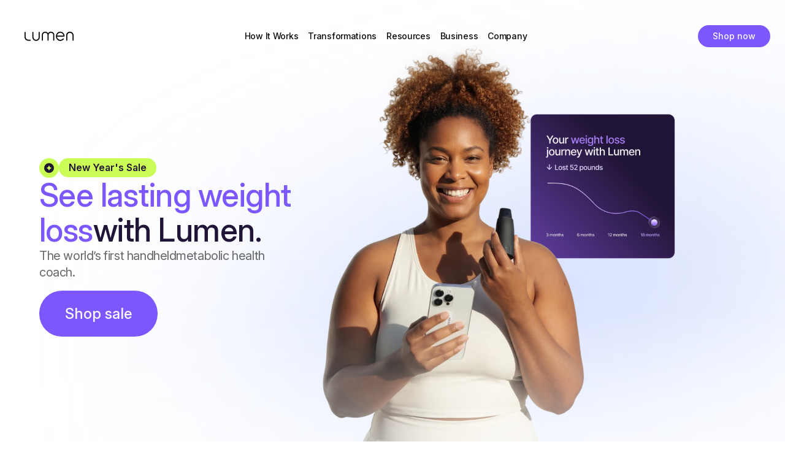

--- FILE ---
content_type: text/html; charset=utf-8
request_url: https://www.lumen.me/?aff=156
body_size: 24270
content:
<!doctype html>
<html lang="en" dir="ltr">
<head>
 <meta charset="utf-8">
 <meta name="csrf-token" content="2OFInLDL3ryZ9WuCpsY887wklooeTBFy7iQh019x">
 <meta name="viewport" content="width=device-width, initial-scale=1">
 <title>Lumen | Healthy, Lasting Weight Loss, Tailored to Your Body | Lumen</title><meta name="description" content="Stop guessing what your body needs. See when you&#039;re burning carbs or fat and get daily guidance to support sustainable weight loss."><link rel="canonical" href="https://www.lumen.me"><meta property="og:title" content="Lumen | Healthy, Lasting Weight Loss, Tailored to Your Body | Lumen"><meta property="og:description" content="Stop guessing what your body needs. See when you&#039;re burning carbs or fat and get daily guidance to support sustainable weight loss."><meta property="og:image" content="https://src.metaflow.co/html-images/og1.png"><meta name="twitter:image" content="https://src.metaflow.co/html-images/og1.png"><meta name="twitter:title" content="Lumen | Healthy, Lasting Weight Loss, Tailored to Your Body | Lumen"><meta name="twitter:description" content="Stop guessing what your body needs. See when you&#039;re burning carbs or fat and get daily guidance to support sustainable weight loss."><script type="application/ld+json">{"@context":"https://schema.org","@type":"WebPage","name":"Lumen","description":"Stop guessing what your body needs. See when you're burning carbs or fat and get daily guidance to support sustainable weight loss.","image":"https://src.metaflow.co/html-images/og1.png"}</script>
 <script type="text/javascript">
 var _iub = _iub || [];
 _iub.csConfiguration = {"cookiePolicyInOtherWindow":true,"countryDetection":true,"enableUspr":true,"gdprAppliesGlobally":false,"lang":"en","perPurposeConsent":true,"siteId":1706846,"cookiePolicyId":53119375,"cookiePolicyUrl":"https://www.lumen.me/privacy-policy","privacyPolicyUrl":"https://www.lumen.me/privacy-policy","privacyPolicyNoticeAtCollectionUrl":"https://www.lumen.me/privacy-policy","banner":{"acceptButtonCaptionColor":"white","acceptButtonColor":"#9017e5","acceptButtonDisplay":true,"backgroundColor":"#1c0d35","closeButtonRejects":true,"customizeButtonCaptionColor":"white","customizeButtonColor":"#160b2d","customizeButtonDisplay":true,"position":"bottom","rejectButtonCaptionColor":"white","rejectButtonColor":"#0b5a99","rejectButtonDisplay":true,"textColor":"white","acceptButtonCaption":"GOT IT","cookiePolicyLinkCaption":"Privacy Policy"}};
 _iub.csConfiguration.callback = {
 onConsentGiven: function() {
 Lumen.clarityConsent();
 },
 };
</script>
<script type="text/javascript" src="//cs.iubenda.com/sync/1706846.js" defer></script>
<script type="text/javascript" src="//cdn.iubenda.com/cs/gpp/stub.js" defer></script>
<script type="text/javascript" src="//cdn.iubenda.com/cs/iubenda_cs.js" charset="UTF-8" defer></script>
 <script>
 /** @formatter:off */
 (function() {
 (function(w,d,s,l,i){w[l]=w[l]||[];w[l].push({'gtm.start': new Date().getTime(),event:'gtm.js'});
 var f=d.getElementsByTagName(s)[0], j=d.createElement(s),dl=l!='dataLayer'?'&l='+l:'';j.async=true;j.src=
 'https://www.googletagmanager.com/gtm.js?id='+i+dl+'&gtm_auth=a6AgvzJ0SAOcyjADNwrdlQ&gtm_preview=env-1&gtm_cookies_win=x';f.parentNode.insertBefore(j,f);
 })(window,document,'script','dataLayer','GTM-PF3JNK2');dataLayer = dataLayer || [];
 window.gtag = function (){window.dataLayer.push(arguments)};
 window.parentGtag = function (){window.parent.dataLayer.push(arguments)};
 dataLayer.push({'event': 'bs-ready'});
 })();
</script>
 <link rel="icon" type="image/png" href="https://src.metaflow.co/html-images/favicon/favicon-96x96.png" sizes="96x96" />
<link rel="icon" type="image/svg+xml" href="https://src.metaflow.co/html-images/favicon/favicon.svg" />
<link rel="shortcut icon" type="image/x-icon" href="https://src.metaflow.co/html-images/favicon/favicon.ico" />
<link rel="apple-touch-icon" sizes="180x180" href="https://src.metaflow.co/html-images/favicon/apple-touch-icon.png" />

 <link rel="preconnect" href="https://fonts.googleapis.com">
 <link rel="preconnect" href="https://fonts.gstatic.com" crossorigin>
 <link rel="preload" as="fetch" href="https://cdn.growthbook.io/api/features/sdk-L3DFBj0hugH3Skhd" crossorigin>

 
 <link rel="preconnect" href="https://fonts.googleapis.com">
 <link rel="preconnect" href="https://fonts.gstatic.com" crossorigin>
 <link rel="preload" href="https://fonts.googleapis.com/css2?family=Inter:ital,opsz,wght@0,14..32,100..900;1,14..32,100..900&amp;display=swap" as="style">
 <link href="https://fonts.googleapis.com/css2?family=Inter:ital,opsz,wght@0,14..32,100..900;1,14..32,100..900&amp;display=swap" rel="stylesheet">

 <style>[x-cloak]{display: none!important}</style>
 <link rel="preload" as="style" href="https://cdn.us.prod-website.lumen.me/build/assets/home-DwloepQp.css" /><link rel="modulepreload" href="https://cdn.us.prod-website.lumen.me/build/assets/app-DJJsVvDf.js" /><link rel="modulepreload" href="https://cdn.us.prod-website.lumen.me/build/assets/xUtilsFunctions-CeO0hKe0.js" /><link rel="modulepreload" href="https://cdn.us.prod-website.lumen.me/build/assets/module.esm-S4M4TpEG.js" /><link rel="stylesheet" href="https://cdn.us.prod-website.lumen.me/build/assets/home-DwloepQp.css" /><script type="module" src="https://cdn.us.prod-website.lumen.me/build/assets/app-DJJsVvDf.js"></script> <link rel="preload" as="style" href="https://cdn.us.prod-website.lumen.me/build/assets/app-DsMZId2M.css" /><link rel="modulepreload" href="https://cdn.us.prod-website.lumen.me/build/assets/app-BqkJRzjp.js" /><link rel="stylesheet" href="https://cdn.us.prod-website.lumen.me/build/assets/app-DsMZId2M.css" /><script type="module" src="https://cdn.us.prod-website.lumen.me/build/assets/app-BqkJRzjp.js"></script> <meta name="currency" content="$">
 <meta name="p:domain_verify" content="36c3e5e90d2c31797d1165d29432e43e"/>
 <link rel="preload" as="image" href="https://src.metaflow.co/Pages/Home%20Super/Home-Page-Experiments/Hero-variant/smiling_hero_desktop.webp" media="(min-width: 1440px)" fetchpriority="high">
 <link rel="preload" as="image" href="https://src.metaflow.co/Pages/Home%20Super/Home-Page-Experiments/Hero-variant/smiling_hero_tablet.webp" media="(min-width: 450px) and (max-width: 1439px)" fetchpriority="high">
 <link rel="preload" as="image" href="https://src.metaflow.co/Pages/Home%20Super/Home-Page-Experiments/Hero-variant/smilng_hero_mobile.webp" media="(max-width: 449px)" fetchpriority="high">
 <link rel="preload" as="image" href="https://src.metaflow.co/Pages/Home%20Super/Home-Page-Experiments/Hero-variant/smilng_hero_mobile.webp" media="(max-width: 449px)" fetchpriority="high">
 <link rel="preload" as="image" href="https://src.metaflow.co/Pages/Home%20Super/Home-Page-Experiments/Hero-variant/smiling_hero_tablet.webp" media="(min-width: 450px) and (max-width: 1439px)" fetchpriority="high">
 <link rel="preload" as="image" href="https://src.metaflow.co/Pages/Home%20Super/Home-Page-Experiments/Hero-variant/smiling_hero_desktop.webp" media="(min-width: 1024px) and (max-width: 1439px)" fetchpriority="high">
 <link rel="preload" as="image" href="https://src.metaflow.co/Pages/Home%20Super/Home-Page-Experiments/Hero-variant/smiling_hero_desktop.webp" media="(min-width: 1440px)" fetchpriority="high">
 </head>
<body class="bg-transparent home-page text-start">

 <div
 x-data
 x-observe="$store.at_top = true"
 x-observe.out="$store.at_top = false"
 style="font-size: 0;"
 class="absolute top-0"
>&nbsp;</div>

<header
 x-data="xHeader"
 x-init="init"
 class="header header-transparent"
>
 <div class="nav-container ">
 
 <div class="left-container">
 <a href="https://www.lumen.me" title="Lumen" class="logo-container">
 <svg class="logo" title="Lumen" viewBox="0 0 80 16" fill="none" xmlns="http://www.w3.org/2000/svg">
 <path
 fill-rule="evenodd"
 clip-rule="evenodd"
 d="M43.0357 0.633186C41.1416 0.635213 39.3792 1.6102 38.3603 3.21964C37.0331 1.12293 34.492 0.161125 32.1237 0.859077C29.7554 1.55703 28.1285 3.74714 28.131 6.23426V14.5363C28.131 15.0266 28.5252 15.424 29.0116 15.424C29.498 15.424 29.8923 15.0266 29.8923 14.5363V6.23426C29.8923 4.12219 31.5909 2.41001 33.6863 2.41001C35.7817 2.41001 37.4804 4.12219 37.4804 6.23426V14.5363C37.4804 15.0266 37.8746 15.424 38.361 15.424C38.8474 15.424 39.2417 15.0266 39.2417 14.5363V6.23426C39.2417 4.12219 40.9403 2.41001 43.0357 2.41001C45.1311 2.41001 46.8298 4.12219 46.8298 6.23426V14.5363C46.8298 15.0266 47.2241 15.424 47.7104 15.424C48.1968 15.424 48.5911 15.0266 48.5911 14.5363V6.23426C48.5883 3.14261 46.103 0.636803 43.0357 0.633186ZM73.9379 0.633186C70.6176 0.637204 67.927 3.34926 67.923 6.69598V14.5349C67.9138 14.8582 68.0797 15.161 68.356 15.3254C68.6324 15.4898 68.9756 15.4898 69.252 15.3254C69.5284 15.161 69.6942 14.8582 69.685 14.5349V6.69598C69.7154 4.35051 71.6104 2.4652 73.9375 2.4652C76.2646 2.4652 78.1596 4.35051 78.19 6.69598V14.5349C78.1808 14.8582 78.3466 15.161 78.623 15.3254C78.8994 15.4898 79.2426 15.4898 79.519 15.3254C79.7953 15.161 79.9612 14.8582 79.952 14.5349V6.69598C79.9484 3.34937 77.258 0.637204 73.9379 0.633186ZM23.0705 1.82814C23.0705 1.33749 23.4652 0.939732 23.9519 0.939732C24.4384 0.940135 24.8326 1.33777 24.8326 1.82814V9.66557C24.7965 12.9878 22.1143 15.6619 18.8181 15.6619C15.5219 15.6619 12.8397 12.9878 12.8036 9.66557V1.82814C12.8036 1.33769 13.198 0.940097 13.6846 0.940097C14.1712 0.940097 14.5656 1.33769 14.5656 1.82814V9.66557C14.596 12.011 16.491 13.8964 18.8181 13.8964C21.1452 13.8964 23.0402 12.011 23.0705 9.66557V1.82814ZM9.28066 13.6465H6.01488C3.6671 13.6441 1.76445 11.7263 1.76206 9.3598V1.82799C1.74839 1.34744 1.35797 0.96503 0.881029 0.96503C0.404084 0.96503 0.0136647 1.34744 0 1.82799V9.36125C0.00358945 12.7081 2.69444 15.4204 6.01488 15.424H9.28066C9.60144 15.4333 9.90187 15.2661 10.065 14.9875C10.2281 14.709 10.2281 14.363 10.065 14.0845C9.90187 13.8059 9.60144 13.6387 9.28066 13.648V13.6465ZM58.2646 0.633186C54.3895 0.633186 51.2381 4.01907 51.2381 8.18104C51.2381 12.343 54.3866 15.7245 58.2574 15.7274H58.2661C60.4481 15.7263 62.5209 14.7652 63.9416 13.0958C64.1466 12.8551 64.2086 12.5225 64.1044 12.2232C64.0001 11.9239 63.7454 11.7034 63.4361 11.6448C63.1268 11.5861 62.81 11.6983 62.605 11.9389C61.5178 13.2154 59.9323 13.9506 58.2632 13.9521C55.4387 13.838 53.1666 11.5716 53.024 8.7259H64.4025C64.6435 8.72619 64.874 8.62686 65.0403 8.45109C65.2066 8.27533 65.2942 8.03851 65.2825 7.79591C65.2172 3.90198 62.1267 0.747598 58.2646 0.633186ZM53.125 6.95006C53.469 4.35096 55.6687 2.40997 58.2701 2.40997C60.8715 2.40997 63.0711 4.35096 63.4151 6.95006H53.125Z"
 fill="currentColor""
 />
</svg>
 </a>
 </div>
 
 <nav id="header-navbar">
 <div
 class="menu-item sub-menu "
 >
 <div class="menu-item-container">
 <a
 href="https://www.lumen.me/how-lumen-works"
 >
 <span>
 How It Works </span>
 </a>
 </div>
 <div
 class="sub-menu-items"
 >
 <div class="sub-menu-items-inner">
 <div class="menu-item ">
 <div class="menu-item-container">
 <a href="https://www.lumen.me/how-lumen-works/weight-loss" target="_self">
 <div>
 <div>
 Weight loss </div>
 </div>
 </a>
 </div>
 </div>
 <div class="menu-item ">
 <div class="menu-item-container">
 <a href="https://www.lumen.me/how-lumen-works/glp1" target="_self">
 <div>
 <div>
 GLP-1 </div>
 </div>
 </a>
 </div>
 </div>
 <div class="menu-item ">
 <div class="menu-item-container">
 <a href="https://www.lumen.me/how-lumen-works/womens-health" target="_self">
 <div>
 <div>
 Women's health </div>
 </div>
 </a>
 </div>
 </div>
 <div class="menu-item ">
 <div class="menu-item-container">
 <a href="https://www.lumen.me/how-lumen-works/fitness-performance" target="_self">
 <div>
 <div>
 Fitness </div>
 </div>
 </a>
 </div>
 </div>
 <div class="menu-item ">
 <div class="menu-item-container">
 <a href="https://www.lumen.me/how-lumen-works/longevity" target="_self">
 <div>
 <div>
 Longevity </div>
 </div>
 </a>
 </div>
 </div>
 </div>
 </div>
 </div>
 <div class="menu-item ">
 <div class="menu-item-container">
 <a
 href="https://www.lumen.me/transformation"
 target="_self"
 >
 <span>
 Transformations </span>
 </a>
 </div>
 </div>
 <div
 class="menu-item sub-menu "
 >
 <div class="menu-item-container">
 <a
 href="javascript:void(0)"
 >
 <span>
 Resources </span>
 </a>
 </div>
 <div
 class="sub-menu-items"
 >
 <div class="sub-menu-items-inner">
 <div class="menu-item ">
 <div class="menu-item-container">
 <a href="/journal?ref=navmenu" target="_blank">
 <div>
 <div>
 Journal </div>
 </div>
 </a>
 </div>
 </div>
 <div class="menu-item ">
 <div class="menu-item-container">
 <a href="https://www.lumen.me/research" target="_self">
 <div>
 <div>
 Research </div>
 </div>
 </a>
 </div>
 </div>
 <div class="menu-item ">
 <div class="menu-item-container">
 <a href="https://www.lumen.me/faq" target="_self">
 <div>
 <div>
 FAQ </div>
 </div>
 </a>
 </div>
 </div>
 <div class="menu-item ">
 <div class="menu-item-container">
 <a href="https://help.lumen.me/s/" target="_blank">
 <div>
 <div>
 Help </div>
 </div>
 </a>
 </div>
 </div>
 </div>
 </div>
 </div>
 <div class="menu-item ">
 <div class="menu-item-container">
 <a
 href="https://www.lumen.me/health-professionals"
 target="_self"
 >
 <span>
 Business </span>
 </a>
 </div>
 </div>
 <div class="menu-item ">
 <div class="menu-item-container">
 <a
 href="https://www.lumen.me/about"
 target="_self"
 >
 <span>
 Company </span>
 </a>
 </div>
 </div>
 

 </nav>
 
 
 <div class="right-container whitespace-nowrap">
 <a class="cta-btn btn2 btn2-purple btn2-s z-2147483003 desktop:min-w-[100px]" href="https://www.lumen.me/shop" title="Shop">
 <span>
 <div class="banner-text">Shop now</div>
 </span>
 </a>
 
 <button type="button" class="menu-button" aria-controls="header-navbar"
 :aria-expanded="open ? 'true' : 'false'" aria-label="Toggle menu" x-on:click="open = !open">
 <span :class="{ 'open': open }"><svg title="Hamburger icon" viewBox="0 0 25 25" fill="none" xmlns="http://www.w3.org/2000/svg">
 <rect x="4.5" y="14.5" width="16" height="2" rx="1" fill="currentColor" />
 <rect x="4.5" y="8.5" width="16" height="2" rx="1" fill="currentColor" />
</svg>
</span>
 </button>
 </div>
 </div>

 
 <div class="nav-mobile-container" :class="{ 'open': open }">
 <div class="nav-mobile-container-inner">
 <nav>
 <div
 x-data="{o: !1}"
 x-init="$watch('open', (open) => {if (!open) o = false})"
 class="menu-item sub-menu "
 >
 <div class="menu-item-container">
 <a
 x-on:click.prevent="o=!o"
 href="https://www.lumen.me/how-lumen-works"
 >
 <span>
 How It Works </span>
 <span
 class="arrow-icon"
 :class="{ 'menu-item-open': o }"
 ><svg width="14" height="8" viewBox="0 0 14 8" fill="none" xmlns="http://www.w3.org/2000/svg">
 <g clip-path="url(#clip0_14428_421)">
 <path d="M2.40369 2.20288L7.00004 6.78621L11.5964 2.20288" stroke="currentColor" stroke-width="2" stroke-linecap="round"
 stroke-linejoin="round" />
 </g>
 <defs>
 <clipPath id="clip0_14428_421">
 <rect width="8" height="13" fill="currentColor" transform="matrix(0 1 -1 0 13.5 0)" />
 </clipPath>
 </defs>
</svg>
</span>
 </a>
 </div>
 <div
 class="sub-menu-items"
 :class="{ 'menu-item-open': o }"
 >
 <div class="sub-menu-items-inner">
 <div class="menu-item ">
 <div class="menu-item-container">
 <a href="https://www.lumen.me/how-lumen-works/weight-loss" target="_self">
 <div>
 <div>
 Weight loss </div>
 </div>
 </a>
 </div>
 </div>
 <div class="menu-item ">
 <div class="menu-item-container">
 <a href="https://www.lumen.me/how-lumen-works/glp1" target="_self">
 <div>
 <div>
 GLP-1 </div>
 </div>
 </a>
 </div>
 </div>
 <div class="menu-item ">
 <div class="menu-item-container">
 <a href="https://www.lumen.me/how-lumen-works/womens-health" target="_self">
 <div>
 <div>
 Women's health </div>
 </div>
 </a>
 </div>
 </div>
 <div class="menu-item ">
 <div class="menu-item-container">
 <a href="https://www.lumen.me/how-lumen-works/fitness-performance" target="_self">
 <div>
 <div>
 Fitness </div>
 </div>
 </a>
 </div>
 </div>
 <div class="menu-item ">
 <div class="menu-item-container">
 <a href="https://www.lumen.me/how-lumen-works/longevity" target="_self">
 <div>
 <div>
 Longevity </div>
 </div>
 </a>
 </div>
 </div>
 </div>
 </div>
 </div>
 <div class="menu-item ">
 <div class="menu-item-container">
 <a
 href="https://www.lumen.me/transformation"
 target="_self"
 >
 <span>
 Transformations </span>
 </a>
 </div>
 </div>
 <div
 x-data="{o: !1}"
 x-init="$watch('open', (open) => {if (!open) o = false})"
 class="menu-item sub-menu "
 >
 <div class="menu-item-container">
 <a
 x-on:click.prevent="o=!o"
 href="javascript:void(0)"
 >
 <span>
 Resources </span>
 <span
 class="arrow-icon"
 :class="{ 'menu-item-open': o }"
 ><svg width="14" height="8" viewBox="0 0 14 8" fill="none" xmlns="http://www.w3.org/2000/svg">
 <g clip-path="url(#clip0_14428_421)">
 <path d="M2.40369 2.20288L7.00004 6.78621L11.5964 2.20288" stroke="currentColor" stroke-width="2" stroke-linecap="round"
 stroke-linejoin="round" />
 </g>
 <defs>
 <clipPath id="clip0_14428_421">
 <rect width="8" height="13" fill="currentColor" transform="matrix(0 1 -1 0 13.5 0)" />
 </clipPath>
 </defs>
</svg>
</span>
 </a>
 </div>
 <div
 class="sub-menu-items"
 :class="{ 'menu-item-open': o }"
 >
 <div class="sub-menu-items-inner">
 <div class="menu-item ">
 <div class="menu-item-container">
 <a href="/journal?ref=navmenu" target="_blank">
 <div>
 <div>
 Journal </div>
 </div>
 </a>
 </div>
 </div>
 <div class="menu-item ">
 <div class="menu-item-container">
 <a href="https://www.lumen.me/research" target="_self">
 <div>
 <div>
 Research </div>
 </div>
 </a>
 </div>
 </div>
 <div class="menu-item ">
 <div class="menu-item-container">
 <a href="https://www.lumen.me/faq" target="_self">
 <div>
 <div>
 FAQ </div>
 </div>
 </a>
 </div>
 </div>
 <div class="menu-item ">
 <div class="menu-item-container">
 <a href="https://help.lumen.me/s/" target="_blank">
 <div>
 <div>
 Help </div>
 </div>
 </a>
 </div>
 </div>
 </div>
 </div>
 </div>
 <div class="menu-item ">
 <div class="menu-item-container">
 <a
 href="https://www.lumen.me/health-professionals"
 target="_self"
 >
 <span>
 Business </span>
 </a>
 </div>
 </div>
 <div class="menu-item ">
 <div class="menu-item-container">
 <a
 href="https://www.lumen.me/about"
 target="_self"
 >
 <span>
 Company </span>
 </a>
 </div>
 </div>
 

 </nav>
 <div class="nav-bar-bottom-section">
 <a class="nav-bar-banner banner-cta" href="https://www.lumen.me/shop">
 <picture class="responsive-image-container w-full">
 <source
 media="(min-width: 768px)"
 srcset="https://src.metaflow.co/Pages/Manifest/one-step-closer-banner.webp"
 />
 <source
 media="(max-width: 766px)"
 srcset="https://src.metaflow.co/Pages/Manifest/one-step-closer-banner-mob.webp"
 />
 <img
 src="https://src.metaflow.co/Pages/Manifest/one-step-closer-banner-mob.webp"
 alt=""
 loading="lazy"
 />
</picture>
 </a>
 <div class="nav-bar-banner subscribe-card">
 <div class="subscribe-card-content">
 <h5>Subscribe to the <br /> Lumen newsletter.</h5>
 <p>Sign up to receive $25 off along with the latest insights about metabolic health.</p>
 </div>

 <div
 x-data="xSubscribe('footer')"
>
 <form
 x-show="!st"
 x-on:submit.prevent="submit(email)"
 x-data="{email: ''}"
 method="post"
 action="#"
 class="space-y-3" ga-action="footer" data-input-bg="transparent"
 >
 <div z-id="form-input" x-data="{bg:'bg-transparent', current_bg: $el.parentNode.dataset.inputBg}"
 dir="ltr"
 class="form-field relative border border-transparent px-5 flex focus-within:border-red py-4 rounded-sm"
 x-bind:class="current_bg">
 <input placeholder="Enter your email" x-bind:class="bg" @input="bg = $el.value.length ? current_bg : 'bg-transparent'"
 class="absolute top-0 start-0 w-full px-5 py-4 rounded-sm focus:outline-none"
 type="email" name="email"
 id="email_sf6968fbbc1cda8" x-model="email" autocomplete="email" dir="ltr" minlength="7"
 aria-label="Email"
 required >
</div>
 <button
 type="submit"
 class="w-[49px] h-[49px] flex items-center justify-center bg-purple-smooze rounded-full absolute right-0 top-0 bottom-0 "
 >
 <svg width="15" height="16" viewBox="0 0 15 16" fill="none" xmlns="http://www.w3.org/2000/svg">
<path fill-rule="evenodd" clip-rule="evenodd" d="M1.1998 8.16621C1.1998 7.73128 1.55238 7.37871 1.98731 7.37871L10.8073 7.37871L6.94855 3.51996C6.64411 3.21551 6.64411 2.72191 6.94855 2.41746C7.253 2.11301 7.7466 2.11301 8.05105 2.41746L12.8099 7.17626C13.3566 7.723 13.3566 8.60943 12.8099 9.15616L8.05105 13.915C7.7466 14.2194 7.253 14.2194 6.94855 13.915C6.64411 13.6105 6.64411 13.1169 6.94855 12.8125L10.8073 8.95372L1.98731 8.95372C1.55238 8.95372 1.1998 8.60114 1.1998 8.16621Z" fill="#7C57FD"/>
</svg>
 </button>
 <input type="hidden" name="_token" value="2OFInLDL3ryZ9WuCpsY887wklooeTBFy7iQh019x" autocomplete="off"> </form>
 <div x-show="st">
 <div
 class="text-lumen-secondary text-sm p-0">
 <div class="py-2 font-bold">
 Thanks for subscribing!
 </div>
 As a special thank you, save $20 on your order by using
 <span class="font-bold">20ME</span>.
 </div>
 </div>
</div>
 </div>
 </div>
 </div>
 </div>
</header>
 
 <main class="testimonial-facts-variant flex flex-col">
 <section
 class="page-section page-section-hero-full page-static-hero page-static-hero-v2"
 style="
 --static-hero-v2-bg-mobile: url('https://src.metaflow.co/Pages/Home%20Super/Home-Page-Experiments/Hero-variant/smilng_hero_mobile.webp');
 --static-hero-v2-bg-tablet: url('https://src.metaflow.co/Pages/Home%20Super/Home-Page-Experiments/Hero-variant/smiling_hero_tablet.webp');
 --static-hero-v2-bg-desktop: url('https://src.metaflow.co/Pages/Home%20Super/Home-Page-Experiments/Hero-variant/smiling_hero_desktop.webp');
 "
 id="hero-section"
>
 <div class="page-section-container">
 <div class="page-section-container-wrapper">
 <div class="static-hero-heading">
 <div class="inner-content hero-variant-inner-content">
 <div class="flex flex-row items-center gap-1">
 <div
 class="rounded-full p-2"
 style="background-color: #CAFD56;"
 >
 <img src="https://src.metaflow.co/Pages/Home%20Super/sparkle-green.svg" alt="" width="16" height="16" />
 </div>
 <div
 class="rounded-full px-4 py-1"
 style="background-color: #CAFD56; color: #211537;"
 >
 <div style="font-weight: 600; line-height: 23px; word-wrap: break-word;"><span class="block md:hidden">New Year's Sale</span> <span class="hidden md:block">New Year's Sale</span></div>
 </div>
 </div>
 <div role="heading" aria-level="1" class="static-hero-title medium_tablet:max-w-[515px] large_tablet:max-w-[420px] largedesktop:max-w-[600px]"
 id="static-hero-title-hero-section"><!-- Under xl -->
<div class="hero-copy-under-xl"><!-- Line 1 --> <span class="hero-line1" style="color: #7c57fd;"> See lasting weight <span class="hero-loss-mobile" style="color: #7c57fd;"> loss</span> </span> <!-- Line 2 (md+ only), centered --> <span class="hero-line2-under"> <span class="hero-line2-under-inner"> <span style="color: #7c57fd;">loss</span> <span style="color: #211537;">with Lumen.</span> </span> </span></div>
<!-- xl and up -->
<div class="hero-copy-xl"><!-- Line 1 --> <span class="hero-line1" style="color: #7c57fd;">See lasting weight</span> <!-- Line 2, full width, left-aligned --> <span class="hero-line2-xl"> <span class="hero-line2-xl-inner"> <span style="color: #7c57fd;">loss</span> <span style="color: #211537;">with Lumen.</span> </span> </span></div></div>
 <div class="static-hero-subtitle tablet:w-full medium_tablet:w-full large_tablet:w-full desktop:max-w-[350px] largedesktop:max-w-[350px]" id="static-hero-subtitle-hero-section">
 <p>The world&rsquo;s first handheld metabolic health coach.</p>
 </div>
 <div class="static-hero-cta">
 <a id="static-hero-cta-hero-section" href="https://www.lumen.me/shop"
 class="btn2 btn2-purple">
 Shop sale </a>
 </div>
 </div>
 </div>
 </div>
 </div>

 <div class="static-mobile-hero-cta">
 <a id="static-mobile-hero-cta-hero-section" href="https://www.lumen.me/shop"
 class="btn2 btn2-purple">
 Shop sale </a>
 </div>
</section>



 
 <section class="z-10 partners-section page-section no-global-text-style">
 <div class="page-section-container">
 <div class="content-center content">
 <h2>Lumen's research partners</h2>
 </div>

 <div class="home-partners-slider-container">
 <div x-data x-infinity-horizontal-scroll draggable speed="0.5" class="infinity-horizontal-scroll"
 role="marquee" aria-label="Our research partners">
 <div class="home-partners-slider-logo">
 <img src="https://src.metaflow.co/Pages/Home%20Super/partners/rambam-healthcare-campus-logo.svg" alt="Rambam healthcare campus" />
 </div>
 <div class="home-partners-slider-logo">
 <img src="https://src.metaflow.co/Pages/Home%20Super/partners/san-francisco-university-lumen-device-study.svg" alt="SFSU" />
 </div>
 <div class="home-partners-slider-logo">
 <img src="https://src.metaflow.co/Pages/Home%20Super/partners/Colorado-University-logo.svg" alt="Colorado-University" />
 </div>
 <div class="home-partners-slider-logo">
 <img src="https://src.metaflow.co/Pages/Home%20Super/partners/purdue-university-logo.svg" alt="purdue-university" />
 </div>
 <div class="home-partners-slider-logo">
 <img src="https://src.metaflow.co/Pages/Home%20Super/partners/university-of-toronto-lumen-study.svg" alt="University - Toronto" />
 </div>
 <div class="home-partners-slider-logo">
 <img src="https://src.metaflow.co/Pages/Home%20Super/partners/university-hospital-schleswig-holstein-uksh-logo.svg" alt="university-hospital-schleswig-holstein-uksh" />
 </div>
 <div class="home-partners-slider-logo">
 <img src="https://src.metaflow.co/Pages/Home%20Super/partners/middlesec-university.svg" alt="Middlesex University London" />
 </div>
 <div class="home-partners-slider-logo">
 <img src="https://src.metaflow.co/Pages/Home%20Super/partners/TU_Muenchen_Logo.svg" alt="TU_Muenchen" />
 </div>
 <div class="home-partners-slider-logo">
 <img src="https://src.metaflow.co/Pages/Home%20Super/partners/ichilov-university.svg" alt="University_Ichilov" />
 </div>
 </div>
 </div>
 </div>
 </section>

 
 <section class="z-10 breath-count-section" data-theme-changer='dark'>
 <div class="page-section no-global-text-style">
 <div class="page-section-container">
 <div class="breath-count-section-content">
 <div role="heading" aria-level="2" class="breath-count-section-title">
 <p><span style="white-space-collapse: preserve;"><span style="color: #c392ff;">80</span> million breaths and counting</span></p>
 </div>
 <div class="breath-count-section-subtitle">
 <p><span style="white-space-collapse: preserve;">Join the movement toward better metabolic health. </span></p>
 </div>
 </div>
 <div class="breath-count-section-video-container">
 <video id="video-breath-count" class="hidden desktop:block" muted playsinline autoplay preload
 disablepictureinpicture loop data-unique-events>
 <source type="video/mp4" src="https://src.metaflow.co/Pages/Home%20Super/lumen-health-and-wellness-coach.mp4">
 </video>
 <video id="video-breath-count-mobile" class="desktop:hidden" muted playsinline autoplay preload
 disablepictureinpicture loop data-unique-events>
 <source type="video/mp4"
 src="https://src.metaflow.co/Pages/Home%20Super/breath-data-section/lumen-metabolic-health.mp4">
 </video>
 <span class="absolute inset-0 block z-2"></span>
 </div>
 </div>
 </div>
 <div class="decorative-curve">
 <img class="block desktop:hidden" src="https://src.metaflow.co/assets/Pages/home-super/breath-count-divider-medium.svg"
 alt="Breath Count Section Divider" />
 <img class="hidden desktop:block" src="https://src.metaflow.co/assets/Pages/home-super/breath-count-divider-large.svg"
 alt="Breath Count Section Divider" />
 </div>
 </section>

 
 <section class="testimonial-section page-section no-global-text-style order-5">
 <div class="page-section-container">
 <div class="page-section-grid">
 <div role="heading" aria-level="2" class="testimonial-section-title">
 <p><span style="white-space-collapse: preserve;">Join 300K+ Lumeners<br />changing their lives</span></p>
 </div>
 </div>
 <div class="testimonial-section-container-bottom">
 <div x-data="xSliderTestimonials({})" x-init="load()" class="testimonial-slider w-full" class="relative">
 
 <div x-show="!ready" x-cloak class="absolute inset-0 bg-gray-200 animate-pulse rounded-lg" style="aspect-ratio: 1; z-index: 1;">
 <div class="w-full h-full flex items-center justify-center">
 <div class="w-16 h-16 border-4 border-gray-300 border-t-gray-600 rounded-full animate-spin"></div>
 </div>
 </div>

 <template x-if="started">
 
 <div x-ref="sc"
 :class="{ 'opacity-0': !ready, 'opacity-100': ready }"
 x-transition:enter="transition ease-out duration-200"
 x-transition:enter-start="opacity-0"
 x-transition:enter-end="opacity-100"
 style="min-height: 1px; visibility: visible;"
 class="swiper swiper-container relative z-10 "
 >
 
 <div x-ref="sw" class="swiper-wrapper ">
 
 <div x-data="{ isPlaying: false }" class="swiper-slide">
 <div
 class="home-card with-gradient testimonial-slider-card"
>
 <div class="home-card-inner" >
 <div class="testimonial-slider-card-video">
 <div class="testimonial-slider-card-video-inner">
 <div class="testimonial-slider-card-video-tags">
 <div class="testimonial-slider-card-video-icon">
 <img src="https://src.metaflow.co/Pages/Home%20Super/testimonials/topic.svg"
 alt=""
 loading="lazy"
 fetchpriority="low" />
 </div>
 
 <div class="testimonial-slider-card-video-tag">
 Manage weight
 </div>
 </div>
 <div class="testimonial-slider-card-video-holder">
 <video
 id="home-testimonial-manage-weight"
 x-ref="video"
 xxxx-init="$watch('currentIndex', v => v === 0 ? !isPlaying&&$el.play() : isPlaying&&$el.pause());"
 x-on:play="isPlaying = true"
 x-on:ended="isPlaying = false"
 x-on:pause="isPlaying = false"
 poster="https://src.metaflow.co/Pages/Home%20Super/Manage%2520weight%2520%25280-00-00-11%2529_cropped_350x600.jpg"
 disablepictureinpicture
 playsinline preload="none" muted>
 <source type="video/mp4" src="https://src.metaflow.co/Pages/Home%20Super/testimonials/Manage%20weight.mp4">
 </video>
 </div>
 </div>
 </div>

 </div>

 <div class="absolute top-0 right-0 z-10">
 <button class="testimonial-slider-card-video-play-button"
 aria-label="Play/Pause testimonial video"
 @click="currentIndex = 0; if (isPlaying) {$refs.video.pause();} else {
 const slider = document.getElementsByClassName('testimonial-slider')[0]
 if (slider) {
 const videos = slider.querySelectorAll('.swiper-slide video');
 if (videos) {
 videos.forEach(video => {
 if (!video.paused) {video.pause();}
 });
 }
 }
 document.getElementById('home-testimonial-manage-weight').pause();
 $refs.video.muted = false;
 $refs.video.play();
 }">
 <svg x-show="!isPlaying" id="testimonial-button-play-manage-weight" width="42" height="42" viewBox="0 0 42 42" fill="none" xmlns="http://www.w3.org/2000/svg">
 <rect x="0.446429" y="0.446429" width="41.1071" height="41.1071" rx="20.5536" stroke="black" stroke-width="0.892857" pointer-events="none"/>
 <path pointer-events="none" d="M27 20.134C27.6667 20.5189 27.6667 21.4811 27 21.866L18.75 26.6292C18.0833 27.0141 17.25 26.5329 17.25 25.7631L17.25 16.2369C17.25 15.4671 18.0833 14.9859 18.75 15.3708L27 20.134Z" fill="black"/>
</svg>
 <svg x-show="isPlaying" id="testimonial-button-pause-manage-weight" width="42" height="42" viewBox="0 0 42 42" fill="none" xmlns="http://www.w3.org/2000/svg">
 <rect x="0.75" y="0.75" width="40.5" height="40.5" rx="20.25" stroke="black" stroke-width="1.5" pointer-events="none"/>
 <rect x="17.8462" y="13.5" width="2" height="15" rx="1" fill="black" pointer-events="none"/>
 <rect x="22.1538" y="13.5" width="2" height="15" rx="1" fill="black" pointer-events="none"/>
</svg>
 </button>
 </div>
 
 <div class="decorative-curve bg-white"></div>
</div>

 <div class="testimonial-slider-card-quote ">
 "It's like night and day. It's amazing how this device has definitely helped with losing those extra pounds."
 </div>
 <div class="testimonial-slider-card-person">
 Shakis

 , 35
 </div>
 </div>
 <div x-data="{ isPlaying: false }" class="swiper-slide">
 <div
 class="home-card with-gradient testimonial-slider-card"
>
 <div class="home-card-inner" >
 <div class="testimonial-slider-card-video">
 <div class="testimonial-slider-card-video-inner">
 <div class="testimonial-slider-card-video-tags">
 <div class="testimonial-slider-card-video-icon">
 <img src="https://src.metaflow.co/Pages/Home%20Super/testimonials/increase-muscle-mass.svg"
 alt=""
 loading="lazy"
 fetchpriority="low" />
 </div>
 
 <div class="testimonial-slider-card-video-tag">
 Increase muscle mass
 </div>
 </div>
 <div class="testimonial-slider-card-video-holder">
 <video
 id="home-testimonial-increase-muscle-mass"
 x-ref="video"
 xxxx-init="$watch('currentIndex', v => v === 1 ? !isPlaying&&$el.play() : isPlaying&&$el.pause());"
 x-on:play="isPlaying = true"
 x-on:ended="isPlaying = false"
 x-on:pause="isPlaying = false"
 poster="https://src.metaflow.co/Pages/Home%20Super/Increase%2520muscle%2520mass%2520%25280-00-08-27%2529_cropped_350x600.jpg"
 disablepictureinpicture
 playsinline preload="none" muted>
 <source type="video/mp4" src="https://src.metaflow.co/Pages/Home%20Super/testimonials/Increase%20muscle%20mass.mp4">
 </video>
 </div>
 </div>
 </div>

 </div>

 <div class="absolute top-0 right-0 z-10">
 <button class="testimonial-slider-card-video-play-button"
 aria-label="Play/Pause testimonial video"
 @click="currentIndex = 1; if (isPlaying) {$refs.video.pause();} else {
 const slider = document.getElementsByClassName('testimonial-slider')[0]
 if (slider) {
 const videos = slider.querySelectorAll('.swiper-slide video');
 if (videos) {
 videos.forEach(video => {
 if (!video.paused) {video.pause();}
 });
 }
 }
 document.getElementById('home-testimonial-increase-muscle-mass').pause();
 $refs.video.muted = false;
 $refs.video.play();
 }">
 <svg x-show="!isPlaying" id="testimonial-button-play-increase-muscle-mass" width="42" height="42" viewBox="0 0 42 42" fill="none" xmlns="http://www.w3.org/2000/svg">
 <rect x="0.446429" y="0.446429" width="41.1071" height="41.1071" rx="20.5536" stroke="black" stroke-width="0.892857" pointer-events="none"/>
 <path pointer-events="none" d="M27 20.134C27.6667 20.5189 27.6667 21.4811 27 21.866L18.75 26.6292C18.0833 27.0141 17.25 26.5329 17.25 25.7631L17.25 16.2369C17.25 15.4671 18.0833 14.9859 18.75 15.3708L27 20.134Z" fill="black"/>
</svg>
 <svg x-show="isPlaying" id="testimonial-button-pause-increase-muscle-mass" width="42" height="42" viewBox="0 0 42 42" fill="none" xmlns="http://www.w3.org/2000/svg">
 <rect x="0.75" y="0.75" width="40.5" height="40.5" rx="20.25" stroke="black" stroke-width="1.5" pointer-events="none"/>
 <rect x="17.8462" y="13.5" width="2" height="15" rx="1" fill="black" pointer-events="none"/>
 <rect x="22.1538" y="13.5" width="2" height="15" rx="1" fill="black" pointer-events="none"/>
</svg>
 </button>
 </div>
 
 <div class="decorative-curve bg-white"></div>
</div>

 <div class="testimonial-slider-card-quote ">
 "I lost 23 pounds, I'm leaner than ever, I have more energy, and I eat healthier. I love it."
 </div>
 <div class="testimonial-slider-card-person">
 Ryan

 , 40
 </div>
 </div>
 <div x-data="{ isPlaying: false }" class="swiper-slide">
 <div
 class="home-card with-gradient testimonial-slider-card"
>
 <div class="home-card-inner" >
 <div class="testimonial-slider-card-video">
 <div class="testimonial-slider-card-video-inner">
 <div class="testimonial-slider-card-video-tags">
 <div class="testimonial-slider-card-video-icon">
 <img src="https://src.metaflow.co/Pages/Home%20Super/testimonials/improve-metabolith.svg"
 alt=""
 loading="lazy"
 fetchpriority="low" />
 </div>
 
 <div class="testimonial-slider-card-video-tag">
 Improve metabolic health
 </div>
 </div>
 <div class="testimonial-slider-card-video-holder">
 <video
 id="home-testimonial-improve-metabolic-health"
 x-ref="video"
 xxxx-init="$watch('currentIndex', v => v === 2 ? !isPlaying&&$el.play() : isPlaying&&$el.pause());"
 x-on:play="isPlaying = true"
 x-on:ended="isPlaying = false"
 x-on:pause="isPlaying = false"
 poster="https://src.metaflow.co/Pages/Home%20Super/8523_Scene%25201_Camera_01_2%2520%25280-00-23-02%2529_cropped_350x600.jpg"
 disablepictureinpicture
 playsinline preload="none" muted>
 <source type="video/mp4" src="https://src.metaflow.co/Pages/Home%20Super/testimonials/Lumen%20review%20.mp4">
 </video>
 </div>
 </div>
 </div>

 </div>

 <div class="absolute top-0 right-0 z-10">
 <button class="testimonial-slider-card-video-play-button"
 aria-label="Play/Pause testimonial video"
 @click="currentIndex = 2; if (isPlaying) {$refs.video.pause();} else {
 const slider = document.getElementsByClassName('testimonial-slider')[0]
 if (slider) {
 const videos = slider.querySelectorAll('.swiper-slide video');
 if (videos) {
 videos.forEach(video => {
 if (!video.paused) {video.pause();}
 });
 }
 }
 document.getElementById('home-testimonial-improve-metabolic-health').pause();
 $refs.video.muted = false;
 $refs.video.play();
 }">
 <svg x-show="!isPlaying" id="testimonial-button-play-improve-metabolic-health" width="42" height="42" viewBox="0 0 42 42" fill="none" xmlns="http://www.w3.org/2000/svg">
 <rect x="0.446429" y="0.446429" width="41.1071" height="41.1071" rx="20.5536" stroke="black" stroke-width="0.892857" pointer-events="none"/>
 <path pointer-events="none" d="M27 20.134C27.6667 20.5189 27.6667 21.4811 27 21.866L18.75 26.6292C18.0833 27.0141 17.25 26.5329 17.25 25.7631L17.25 16.2369C17.25 15.4671 18.0833 14.9859 18.75 15.3708L27 20.134Z" fill="black"/>
</svg>
 <svg x-show="isPlaying" id="testimonial-button-pause-improve-metabolic-health" width="42" height="42" viewBox="0 0 42 42" fill="none" xmlns="http://www.w3.org/2000/svg">
 <rect x="0.75" y="0.75" width="40.5" height="40.5" rx="20.25" stroke="black" stroke-width="1.5" pointer-events="none"/>
 <rect x="17.8462" y="13.5" width="2" height="15" rx="1" fill="black" pointer-events="none"/>
 <rect x="22.1538" y="13.5" width="2" height="15" rx="1" fill="black" pointer-events="none"/>
</svg>
 </button>
 </div>
 
 <div class="decorative-curve bg-white"></div>
</div>

 <div class="testimonial-slider-card-quote ">
 "Ever since I got the Lumen, I've been able to optimize my schedule to match my metabolic needs."
 </div>
 <div class="testimonial-slider-card-person">
 Tina

 , 33
 </div>
 </div>
 <div x-data="{ isPlaying: false }" class="swiper-slide">
 <div
 class="home-card with-gradient testimonial-slider-card"
>
 <div class="home-card-inner" >
 <div class="testimonial-slider-card-video">
 <div class="testimonial-slider-card-video-inner">
 <div class="testimonial-slider-card-video-tags">
 <div class="testimonial-slider-card-video-icon">
 <img src="https://src.metaflow.co/Pages/Home%20Super/testimonials/energy-level.svg"
 alt=""
 loading="lazy"
 fetchpriority="low" />
 </div>
 
 <div class="testimonial-slider-card-video-tag">
 Increase energy
 </div>
 </div>
 <div class="testimonial-slider-card-video-holder">
 <video
 id="home-testimonial-increase-energy"
 x-ref="video"
 xxxx-init="$watch('currentIndex', v => v === 3 ? !isPlaying&&$el.play() : isPlaying&&$el.pause());"
 x-on:play="isPlaying = true"
 x-on:ended="isPlaying = false"
 x-on:pause="isPlaying = false"
 poster="https://src.metaflow.co/Pages/Home%20Super/Energy%2520level%2520%25280-00-00-10%2529_cropped_350x600.jpg"
 disablepictureinpicture
 playsinline preload="none" muted>
 <source type="video/mp4" src="https://src.metaflow.co/Pages/Home%20Super/testimonials/Lumen%20testimonial%20.mp4">
 </video>
 </div>
 </div>
 </div>

 </div>

 <div class="absolute top-0 right-0 z-10">
 <button class="testimonial-slider-card-video-play-button"
 aria-label="Play/Pause testimonial video"
 @click="currentIndex = 3; if (isPlaying) {$refs.video.pause();} else {
 const slider = document.getElementsByClassName('testimonial-slider')[0]
 if (slider) {
 const videos = slider.querySelectorAll('.swiper-slide video');
 if (videos) {
 videos.forEach(video => {
 if (!video.paused) {video.pause();}
 });
 }
 }
 document.getElementById('home-testimonial-increase-energy').pause();
 $refs.video.muted = false;
 $refs.video.play();
 }">
 <svg x-show="!isPlaying" id="testimonial-button-play-increase-energy" width="42" height="42" viewBox="0 0 42 42" fill="none" xmlns="http://www.w3.org/2000/svg">
 <rect x="0.446429" y="0.446429" width="41.1071" height="41.1071" rx="20.5536" stroke="black" stroke-width="0.892857" pointer-events="none"/>
 <path pointer-events="none" d="M27 20.134C27.6667 20.5189 27.6667 21.4811 27 21.866L18.75 26.6292C18.0833 27.0141 17.25 26.5329 17.25 25.7631L17.25 16.2369C17.25 15.4671 18.0833 14.9859 18.75 15.3708L27 20.134Z" fill="black"/>
</svg>
 <svg x-show="isPlaying" id="testimonial-button-pause-increase-energy" width="42" height="42" viewBox="0 0 42 42" fill="none" xmlns="http://www.w3.org/2000/svg">
 <rect x="0.75" y="0.75" width="40.5" height="40.5" rx="20.25" stroke="black" stroke-width="1.5" pointer-events="none"/>
 <rect x="17.8462" y="13.5" width="2" height="15" rx="1" fill="black" pointer-events="none"/>
 <rect x="22.1538" y="13.5" width="2" height="15" rx="1" fill="black" pointer-events="none"/>
</svg>
 </button>
 </div>
 
 <div class="decorative-curve bg-white"></div>
</div>

 <div class="testimonial-slider-card-quote ">
 "I'm no longer so fatigued in the afternoons after I have a heavy workout day."
 </div>
 <div class="testimonial-slider-card-person">
 Heather

 , 52
 </div>
 </div>
 </div>

 
 <div class="slider-v2-pagination invisible-desktop">
 <div class="swiper-navigation-buttons">
 <div class="swiper-navigation-button swiper-button-prev"></div>
 <div class="swiper-navigation-button swiper-button-next"></div>
 </div>
 </div>
 
 
 </div>
 </template>
</div>

 <script>
 window.xSliderTestimonials = window.xSliderTestimonials || function() {
 const slider = {
 currentIndex: -1,
 };

 const instance = window.xSliderHomeCards({
 navigation: {
 nextEl: '.swiper-button-next',
 prevEl: '.swiper-button-prev',
 },
 on: {
 slideChange: function () {
 const swiperWrapper = this.wrapperEl;
 const videos = swiperWrapper.querySelectorAll('.swiper-slide video');
 let wasPlaying = false;
 videos.forEach(video => {
 if (!video.paused) {
 video.pause();
 wasPlaying = true;
 }
 });

 if (wasPlaying) {
 const activeSlide = this.slides[this.activeIndex];
 const videoInActiveSlide = activeSlide.querySelector('video');

 if (videoInActiveSlide) {
 requestAnimationFrame(() => {
 videoInActiveSlide.play();
 videoInActiveSlide.muted = false;
 });
 }
 }
 },
 },
 });

 return Object.assign(slider, instance);
 };
 </script>
 </div>
 </div>
 </section>

 
 <section class="as-seen-on-section order-3">
 <div class="page-section-container">
 <h2 class="as-seen-on-section-title">As seen on</h2>
 <div class="as-seen-on-section-slider-container">
 <div x-data x-infinity-horizontal-scroll draggable speed="0.5" class="infinity-horizontal-scroll">
 <div class="as-seen-on-section-logos-logo">
 <img
 src="https://src.metaflow.co/Pages/Home%20Super/as-seen-on/esquire.svg"
 height="23"
 width="144"
 alt="Esquire"/>
 </div>
 <div class="as-seen-on-section-logos-logo">
 <img
 src="https://src.metaflow.co/Pages/Home%20Super/as-seen-on/sports%20tech%20group.svg"
 height="35"
 width="105"
 alt="Sports Tech Group"/>
 </div>
 <div class="as-seen-on-section-logos-logo">
 <img
 src="https://src.metaflow.co/Pages/Home%20Super/as-seen-on/Fast%20Company.svg"
 height="35"
 width="144"
 alt="Fast Company"/>
 </div>
 <div class="as-seen-on-section-logos-logo">
 <img
 src="https://src.metaflow.co/Pages/Home%20Super/lumen-as-seen-on-marie-claire.svg"
 height="40"
 width="271"
 alt="Marie Claire"/>
 </div>
 <div class="as-seen-on-section-logos-logo">
 <img
 src="https://src.metaflow.co/Pages/Home%20Super/as-seen-on/Consumer_Electronics_Show.svg"
 height="39"
 width="68"
 alt="Consumer Electronics Show"/>
 </div>
 <div class="as-seen-on-section-logos-logo">
 <img
 src="https://src.metaflow.co/Pages/Home%20Super/as-seen-on/business%20wire.svg"
 height="35"
 width="144"
 alt="Business Wire"/>
 </div>
 <div class="as-seen-on-section-logos-logo">
 <img
 src="https://src.metaflow.co/Pages/Home%20Super/as-seen-on/mens-health.svg"
 height="35"
 width="144"
 alt="Men&#039;s Health"/>
 </div>
 <div class="as-seen-on-section-logos-logo">
 <img
 src="https://src.metaflow.co/Pages/Home%20Super/lumen-as-seen-on-the-telegraph-1.svg"
 height="41"
 width="251"
 alt="The Telegraph"/>
 </div>
 <div class="as-seen-on-section-logos-logo">
 <img
 src="https://src.metaflow.co/Pages/Home%20Super/as-seen-on/VOGUE_LOGO.svg"
 height="25"
 width="95"
 alt="Vogue"/>
 </div>
 <div class="as-seen-on-section-logos-logo">
 <img
 src="https://src.metaflow.co/Pages/Home%20Super/lumen-as-seen-on-wired-2.svg"
 height="25"
 width="125"
 alt="Wired"/>
 </div>
 <div class="as-seen-on-section-logos-logo">
 <img
 src="https://src.metaflow.co/Pages/Home%20Super/lumen-as-seen-on-bbc-1.svg"
 height="67"
 width="107"
 alt="BBC"/>
 </div>
 <div class="as-seen-on-section-logos-logo">
 <img
 src="https://src.metaflow.co/Pages/Home%20Super/as-seen-on/Time_Magazine_logo.svg"
 height="26"
 width="81"
 alt="Time"/>
 </div>
 </div>
 </div>
 </div>
 </section>

 
 <section class="facts-section page-section no-global-text-style order-4">
 <div class="page-section-container">
 <div class="facts-section-container-inner">
 <div class="facts-section-content-wrapper">
 <div class="facts-section-content">
 <div role="heading" aria-level="2"
 class="facts-section-title"><p>Real people<br style="--tw-scale-x: 1; --tw-scale-y: 1; --tw-scroll-snap-strictness: proximity; --tw-ring-offset-width: 0px; --tw-ring-offset-color: #fff; --tw-ring-color: rgb(59 130 246 / .5); --tw-ring-offset-shadow: 0 0 #0000; --tw-ring-shadow: 0 0 #0000; --tw-shadow: 0 0 #0000; --tw-shadow-colored: 0 0 #0000;" />real results</p></div>
 <div class="facts-section-subtitle"><p>Lumen drives long-term, sustainable habit change that helps you reach your weight and health goals. Discover how good your body is designed to feel with Lumen.</p></div>
 </div>
 <div class="facts-section-user-facts">
 <div class="facts-section-fact">
 <img src="https://src.metaflow.co/Pages/Home%20Super/facts/weight-loss-icon.svg" alt=""/>
 <div class="facts-section-fact-text">
 <div class="facts-section-fact-accent">Up to 12% of body weight</div>
 <p>lost in just 6 months*</p>
 </div>

 </div>
 <div class="facts-section-fact">
 <img src="https://src.metaflow.co/Pages/Home%20Super/facts/metabolic-icon.svg" alt=""/>
 <div class="facts-section-fact-text">
 <div class="facts-section-fact-accent">30% improvement</div>
 <p>in metabolic flexibility score*</p>
 </div>

 </div>
 <div class="facts-section-fact">
 <img src="https://src.metaflow.co/Pages/Home%20Super/facts/increase-icon.svg" alt=""/>
 <div class="facts-section-fact-text">
 <div class="facts-section-fact-accent">3% body fat percentage lost</div>
 <p>on average in just 12 weeks**</p>
 </div>

 </div>
 </div>
 </div>
 <div class="facts-section-cta">
 <a href="https://www.lumen.me/shop?utm_inref=hp-facts-section"
 class="btn2 btn2-purple medium_tablet:btn2-lg">
 Get Lumen
 </a>
 </div>
 </div>
 </div>
 </section>

 
 <section class="how-it-works-section page-section no-global-text-style order-2">
 <div class="how-it-works-section-container page-section-container">

 <div class="how-it-works-section-content"
 x-data="{intersect:false}" x-intersect:enter="intersect=true" x-intersect:leave="intersect=false">
 <div role="heading" aria-level="2" class="how-it-works-section-content-title"
 :class="intersect ? 'animate-fade animate-once animate-duration-[900ms] animate-normal animate-fill-forwards':''">
 <p><span style="white-space-collapse: preserve;">How it works</span></p>
 </div>
 <div class="how-it-works-section-content-subtitle"
 :class="intersect ? 'animate-fade animate-once animate-duration-[900ms] animate-normal animate-fill-forwards':''">
 <p><span style="white-space-collapse: preserve;">Get tailored guidance to improve your nutrition, </span><span style="white-space-collapse: preserve;">exercise, sleep, and stress levels for a healthier you. </span></p>
 </div>
 </div>
 <div x-data="xSliderHowItWorks({})" x-init="load()" class="how-it-works-section-slider" class="relative">
 
 <div x-show="!ready" x-cloak class="absolute inset-0 bg-gray-200 animate-pulse rounded-lg" style="aspect-ratio: 1; z-index: 1;">
 <div class="w-full h-full flex items-center justify-center">
 <div class="w-16 h-16 border-4 border-gray-300 border-t-gray-600 rounded-full animate-spin"></div>
 </div>
 </div>

 <template x-if="started">
 
 <div x-ref="sc"
 :class="{ 'opacity-0': !ready, 'opacity-100': ready }"
 x-transition:enter="transition ease-out duration-200"
 x-transition:enter-start="opacity-0"
 x-transition:enter-end="opacity-100"
 style="min-height: 1px; visibility: visible;"
 class="swiper swiper-container relative z-10 "
 >
 
 <div x-ref="sw" class="swiper-wrapper ">
 
 <div class="swiper-slide">
 <div class="how-it-works-section-slice card-variant-1" x-data="{intersect:false}" x-intersect:enter.half="intersect=true" x-intersect:leave.half="intersect=false">
 <picture class="responsive-image-container how-it-works-section-slice-bg">
 <source
 media="(max-width: 766px)"
 srcset="https://src.metaflow.co/Pages/Home%20Super/breath-into-your-Lumen-each-morning-Desktop_cropped_890x680.jpg"
 />
 <source
 media="(min-width: 1920px)"
 srcset="https://src.metaflow.co/Pages/Home%20Super/how-it-works/v2/card1/breath-into-your-Lumen-each-morning-Desktop.webp"
 />
 <img
 src="https://src.metaflow.co/Pages/Home%20Super/how-it-works/v2/card1/breath-into-your-Lumen-each-morning-Desktop.webp"
 alt=""
 loading="lazy"
 />
 </picture>
 <div class="how-it-works-section-slice-title animate-normal animate-duration-[900ms]" role="heading" aria-level="3"
 :class="intersect ? 'animate-fade-left' : 'opacity-0'">
 <p><span style="--tw-border-spacing-x: 0; --tw-border-spacing-y: 0; --tw-translate-x: 0; --tw-translate-y: 0; --tw-rotate: 0; --tw-skew-x: 0; --tw-skew-y: 0; --tw-scale-x: 1; --tw-scale-y: 1; --tw-scroll-snap-strictness: proximity; --tw-ring-offset-width: 0px; --tw-ring-offset-color: #fff; --tw-ring-color: rgb(59 130 246 / 0.5); --tw-ring-offset-shadow: 0 0 #0000; --tw-ring-shadow: 0 0 #0000; --tw-shadow: 0 0 #0000; --tw-shadow-colored: 0 0 #0000; font-weight: 600; color: var(--tw-prose-bold); white-space-collapse: preserve;">Take a deep breath. <br /></span><span style="font-weight: 400;">Breathe into your Lumen to get a real-time view of whether you're burning mostly fat or carbs, so you can understand the impact of your lifestyle on your metabolism. </span></p>
 </div>
 <div class="how-it-works-section-slice-media">
 <div class="home-media-card">
 
 
 
 <video
 id="6968fbbc17f78"
 disablepictureinpicture
 playsinline
 preload="metadata"
 muted
 poster=""
 fetchpriority="low"
 class="absolute top-0 left-0 w-full h-full object-cover z-[2] aspect-square opacity-0 transition-opacity duration-300"
 
 >
 
 <source type="video/mp4" data-src="https://src.metaflow.co/Pages/Home%20New/lumen-breath-analyzer.mp4">
 
 Your browser does not support the video tag.
 </video>

 </div>

<script>
 (function() {
 const video6968fbbc17f78 = document.getElementById('6968fbbc17f78');
 const poster6968fbbc17f78 = document.getElementById('poster-6968fbbc17f78');
 const muteBtn6968fbbc17f78 = document.getElementById('muteBtn6968fbbc17f78');

 if (!video6968fbbc17f78) return;

 const fadeToVideo6968fbbc17f78 = () => {
 if (poster6968fbbc17f78) {
 poster6968fbbc17f78.style.opacity = '0';
 setTimeout(() => {
 if (poster6968fbbc17f78) {
 poster6968fbbc17f78.style.display = 'none';
 }
 }, 300);
 }
 if (video6968fbbc17f78) {
 video6968fbbc17f78.style.opacity = '1';
 }
 };

 const showPoster6968fbbc17f78 = () => {
 if (poster6968fbbc17f78) {
 poster6968fbbc17f78.style.display = 'block';
 poster6968fbbc17f78.style.opacity = '1';
 }
 if (video6968fbbc17f78) {
 video6968fbbc17f78.style.opacity = '0';
 }
 };

 const playVideo6968fbbc17f78 = () => {
 if (!video6968fbbc17f78) return;

 // When we decide to play, allow the browser to actually load media
 const source = video6968fbbc17f78.querySelector('source');
 if (source && !source.src) {
 source.src = source.dataset.src;
 video6968fbbc17f78.load();
 }
 if (video6968fbbc17f78.preload === 'none') {
 video6968fbbc17f78.preload = 'metadata';
 }

 const attemptPlay = () => {
 const playPromise = video6968fbbc17f78.play();
 if (playPromise && typeof playPromise.then === 'function') {
 playPromise
 .then(() => {
 fadeToVideo6968fbbc17f78();
 })
 .catch((error) => {
 console.warn('Video play failed for 6968fbbc17f78:', error);
 showPoster6968fbbc17f78();
 });
 } else {
 // Older browsers without promise support
 fadeToVideo6968fbbc17f78();
 }
 };

 if (video6968fbbc17f78.readyState >= 2) {
 attemptPlay();
 } else {
 const readyHandler = () => {
 if (video6968fbbc17f78.readyState >= 2) {
 attemptPlay();
 }
 };
 video6968fbbc17f78.addEventListener('loadeddata', readyHandler, { once: true });
 video6968fbbc17f78.addEventListener('canplay', readyHandler, { once: true });
 video6968fbbc17f78.addEventListener('canplaythrough', readyHandler, { once: true });
 }
 };

 
 // Simple error handling – show poster if video fails
 video6968fbbc17f78.addEventListener('error', () => {
 console.error('Video error for 6968fbbc17f78:', video6968fbbc17f78.error);
 showPoster6968fbbc17f78();
 });

 // IntersectionObserver: only load/play when visible
 if ('IntersectionObserver' in window) {
 const observer6968fbbc17f78 = new IntersectionObserver((entries) => {
 entries.forEach(entry => {
 if (!video6968fbbc17f78) return;

 if (entry.isIntersecting) {
 playVideo6968fbbc17f78();
 } else {
 video6968fbbc17f78.pause();
 }
 });
 }, { threshold: 0.9 });

 observer6968fbbc17f78.observe(video6968fbbc17f78);
 } else {
 // Fallback: just try to play (older browsers)
 playVideo6968fbbc17f78();
 }

 // Mute button handling
 if (muteBtn6968fbbc17f78) {
 video6968fbbc17f78.addEventListener('loadeddata', () => {
 muteBtn6968fbbc17f78.classList.remove('hidden');
 muteBtn6968fbbc17f78.classList.add('flex');
 });

 muteBtn6968fbbc17f78.addEventListener('click', () => {
 if (!video6968fbbc17f78) return;
 video6968fbbc17f78.muted = !video6968fbbc17f78.muted;
 const img = muteBtn6968fbbc17f78.querySelector('img');
 if (img) {
 img.src = video6968fbbc17f78.muted
 ? 'https://src.metaflow.co/Icons/sound-off.svg'
 : 'https://src.metaflow.co/Icons/sound-on.svg';
 }
 });
 }
 })();
</script>
 <div class="home-media-card">
 
 
 
 <video
 id="6968fbbc1800f"
 disablepictureinpicture
 playsinline
 preload="metadata"
 muted
 poster=""
 fetchpriority="low"
 class="absolute top-0 left-0 w-full h-full object-cover z-[2] aspect-square opacity-0 transition-opacity duration-300"
 
 >
 
 <source type="video/mp4" data-src="https://src.metaflow.co/Pages/Home%20New/lumen-burning-carbs-vs-fat.mp4">
 
 Your browser does not support the video tag.
 </video>

 </div>

<script>
 (function() {
 const video6968fbbc1800f = document.getElementById('6968fbbc1800f');
 const poster6968fbbc1800f = document.getElementById('poster-6968fbbc1800f');
 const muteBtn6968fbbc1800f = document.getElementById('muteBtn6968fbbc1800f');

 if (!video6968fbbc1800f) return;

 const fadeToVideo6968fbbc1800f = () => {
 if (poster6968fbbc1800f) {
 poster6968fbbc1800f.style.opacity = '0';
 setTimeout(() => {
 if (poster6968fbbc1800f) {
 poster6968fbbc1800f.style.display = 'none';
 }
 }, 300);
 }
 if (video6968fbbc1800f) {
 video6968fbbc1800f.style.opacity = '1';
 }
 };

 const showPoster6968fbbc1800f = () => {
 if (poster6968fbbc1800f) {
 poster6968fbbc1800f.style.display = 'block';
 poster6968fbbc1800f.style.opacity = '1';
 }
 if (video6968fbbc1800f) {
 video6968fbbc1800f.style.opacity = '0';
 }
 };

 const playVideo6968fbbc1800f = () => {
 if (!video6968fbbc1800f) return;

 // When we decide to play, allow the browser to actually load media
 const source = video6968fbbc1800f.querySelector('source');
 if (source && !source.src) {
 source.src = source.dataset.src;
 video6968fbbc1800f.load();
 }
 if (video6968fbbc1800f.preload === 'none') {
 video6968fbbc1800f.preload = 'metadata';
 }

 const attemptPlay = () => {
 const playPromise = video6968fbbc1800f.play();
 if (playPromise && typeof playPromise.then === 'function') {
 playPromise
 .then(() => {
 fadeToVideo6968fbbc1800f();
 })
 .catch((error) => {
 console.warn('Video play failed for 6968fbbc1800f:', error);
 showPoster6968fbbc1800f();
 });
 } else {
 // Older browsers without promise support
 fadeToVideo6968fbbc1800f();
 }
 };

 if (video6968fbbc1800f.readyState >= 2) {
 attemptPlay();
 } else {
 const readyHandler = () => {
 if (video6968fbbc1800f.readyState >= 2) {
 attemptPlay();
 }
 };
 video6968fbbc1800f.addEventListener('loadeddata', readyHandler, { once: true });
 video6968fbbc1800f.addEventListener('canplay', readyHandler, { once: true });
 video6968fbbc1800f.addEventListener('canplaythrough', readyHandler, { once: true });
 }
 };

 
 // Simple error handling – show poster if video fails
 video6968fbbc1800f.addEventListener('error', () => {
 console.error('Video error for 6968fbbc1800f:', video6968fbbc1800f.error);
 showPoster6968fbbc1800f();
 });

 // IntersectionObserver: only load/play when visible
 if ('IntersectionObserver' in window) {
 const observer6968fbbc1800f = new IntersectionObserver((entries) => {
 entries.forEach(entry => {
 if (!video6968fbbc1800f) return;

 if (entry.isIntersecting) {
 playVideo6968fbbc1800f();
 } else {
 video6968fbbc1800f.pause();
 }
 });
 }, { threshold: 0.9 });

 observer6968fbbc1800f.observe(video6968fbbc1800f);
 } else {
 // Fallback: just try to play (older browsers)
 playVideo6968fbbc1800f();
 }

 // Mute button handling
 if (muteBtn6968fbbc1800f) {
 video6968fbbc1800f.addEventListener('loadeddata', () => {
 muteBtn6968fbbc1800f.classList.remove('hidden');
 muteBtn6968fbbc1800f.classList.add('flex');
 });

 muteBtn6968fbbc1800f.addEventListener('click', () => {
 if (!video6968fbbc1800f) return;
 video6968fbbc1800f.muted = !video6968fbbc1800f.muted;
 const img = muteBtn6968fbbc1800f.querySelector('img');
 if (img) {
 img.src = video6968fbbc1800f.muted
 ? 'https://src.metaflow.co/Icons/sound-off.svg'
 : 'https://src.metaflow.co/Icons/sound-on.svg';
 }
 });
 }
 })();
</script>
 </div>
 </div>
 </div>
 <div class="swiper-slide">
 <div class="how-it-works-section-slice card-variant-2" x-data="{intersect:false}" x-intersect:enter.half="intersect=true" x-intersect:leave.half="intersect=false">
 <picture class="responsive-image-container how-it-works-section-slice-bg">
 <source
 media="(max-width: 766px)"
 srcset="https://src.metaflow.co/Pages/Home%20Super/how-it-works/v2/card2/lumen-meal-plans.webp"
 />
 <source
 media="(min-width: 1920px)"
 srcset="https://src.metaflow.co/Pages/Home%20Super/how-it-works/v2/card2/Find-your-balance-desktop.webp"
 />
 <img
 src="https://src.metaflow.co/Pages/Home%20Super/how-it-works/v2/card2/Find-your-balance-desktop.webp"
 alt=""
 loading="lazy"
 />
 </picture>
 <div class="how-it-works-section-slice-title animate-normal animate-duration-[900ms]" role="heading" aria-level="3"
 :class="intersect ? 'animate-fade-left' : 'opacity-0'">
 <p><span style="--tw-border-spacing-x: 0; --tw-border-spacing-y: 0; --tw-translate-x: 0; --tw-translate-y: 0; --tw-rotate: 0; --tw-skew-x: 0; --tw-skew-y: 0; --tw-scale-x: 1; --tw-scale-y: 1; --tw-scroll-snap-strictness: proximity; --tw-ring-offset-width: 0px; --tw-ring-offset-color: #fff; --tw-ring-color: rgb(59 130 246 / 0.5); --tw-ring-offset-shadow: 0 0 #0000; --tw-ring-shadow: 0 0 #0000; --tw-shadow: 0 0 #0000; --tw-shadow-colored: 0 0 #0000; font-weight: 600; color: var(--tw-prose-bold);">Get the guidance that matters.&nbsp;</span><br /><span style="font-weight: 400;">Find your balance with data-backed, personalized lifestyle and nutrition support based on your unique metabolic profile.</span></p>
 </div>
 <div class="how-it-works-section-slice-media">
 </div>
 </div>
 </div>
 <div class="swiper-slide">
 <div class="how-it-works-section-slice card-variant-3" x-data="{intersect:false}" x-intersect:enter.half="intersect=true" x-intersect:leave.half="intersect=false">
 <div
 class="responsive-video-container relative h-full flex justify-end items-start how-it-works-section-slice-bg"
 x-data
 x-autoplay-videos
>
 <video
 class="hidden desktop:block
 
 
 
 video-desktop"
 muted
 disablepictureinpicture
 data-unique-events
 playsinline
 loop
 autoplay
 >
 <source type="video/mp4" src="https://src.metaflow.co/Pages/Home%20New/achieve-metabolic-health_Desktop.mp4">
 </video>
 <video class="hidden small_tablet:block desktop:hidden landscape:hidden video-tablet" muted disablepictureinpicture
 data-unique-events
 playsinline
 loop
 autoplay
 >
 <source type="video/mp4" src="https://src.metaflow.co/Pages/Home%20New/achieve-metabolic-health_Desktop.mp4">
 </video>
 <video class="block small_tablet:hidden video-mobile" muted disablepictureinpicture data-unique-events
 playsinline
 loop
 autoplay
 >
 <source type="video/mp4" src="https://src.metaflow.co/Pages/Home%20Super/how-it-works/v2/card3/achieve-metabolic-health_Mobile%202.mp4">
 </video>
 </div>
 <div class="how-it-works-section-slice-title animate-normal animate-duration-[900ms]" role="heading" aria-level="3"
 :class="intersect ? 'animate-fade-left' : 'opacity-0'">
 <p><span style="--tw-border-spacing-x: 0; --tw-border-spacing-y: 0; --tw-translate-x: 0; --tw-translate-y: 0; --tw-rotate: 0; --tw-skew-x: 0; --tw-skew-y: 0; --tw-scale-x: 1; --tw-scale-y: 1; --tw-scroll-snap-strictness: proximity; --tw-ring-offset-width: 0px; --tw-ring-offset-color: #fff; --tw-ring-color: rgb(59 130 246 / 0.5); --tw-ring-offset-shadow: 0 0 #0000; --tw-ring-shadow: 0 0 #0000; --tw-shadow: 0 0 #0000; --tw-shadow-colored: 0 0 #0000; font-weight: 600; color: var(--tw-prose-bold); white-space-collapse: preserve;">Reach your health goals.</span><span style="white-space-collapse: preserve; font-weight: 400;"> Lumen is your personal metabolic compass, helping improve your metabolic flexibility at every stage of life.</span></p>
 </div>
 <div class="how-it-works-section-slice-media">
 <div class="home-media-card big">
 <img class="w-full h-auto" loading="lazy" src="https://src.metaflow.co/html-images/lumen-metabolic-flexibility.svg" alt="Lumen metabolic flexibility" />
 </div>
 </div>
 </div>
 </div>
 </div>

 
 <div class="slider-v2-pagination">
 <div class="swiper-navigation-buttons">
 <div class="swiper-navigation-button swiper-button-prev"></div>
 <div class="swiper-navigation-button swiper-button-next"></div>
 </div>
 </div>
 
 
 </div>
 </template>
</div>

 <script>
 window.xSliderHowItWorks = window.xSliderHowItWorks || function() {
 const instance = window.xSlider2({
 speed: 1000,
 slidesPerView: 1.05,
 slidesPerGroup: 1,
 spaceBetween: 16,
 navigation: {
 nextEl: '.swiper-button-next',
 prevEl: '.swiper-button-prev',
 },
 breakpoints: {
 768: {
 slidesPerView: 1,
 spaceBetween: 24,
 },
 1920: {
 slidesPerView: 1,
 spaceBetween: 24,
 }
 },
 });
 return instance;
 };

 </script>
 </div>
 </section>

 
 <section class="email-collection-section page-section no-global-text-style order-6">
 <div class="page-section-container email-collection-section-container">
 <div class="email-collection-section-content">
 <div class="email-collection-section-icon">
 <img src="https://src.metaflow.co/Pages/Email%20Collection%20Mini%20Survey/Pillars%20%281%29.svg" alt="email-collection-section-icon"
 class="email-collection-section-icon-img">
 </div>
 <div class="email-collection-section-text">
 <div role="heading" aria-level="2" class="email-collection-section-title">
 <p style="--tw-scale-x: 1; --tw-scale-y: 1; --tw-scroll-snap-strictness: proximity; --tw-ring-offset-width: 0px; --tw-ring-offset-color: #fff; --tw-ring-color: rgb(59 130 246 / 0.5); --tw-ring-offset-shadow: 0 0 #0000; --tw-ring-shadow: 0 0 #0000; --tw-shadow: 0 0 #0000; --tw-shadow-colored: 0 0 #0000;">Take your</p>
<p style="--tw-scale-x: 1; --tw-scale-y: 1; --tw-scroll-snap-strictness: proximity; --tw-ring-offset-width: 0px; --tw-ring-offset-color: #fff; --tw-ring-color: rgb(59 130 246 / 0.5); --tw-ring-offset-shadow: 0 0 #0000; --tw-ring-shadow: 0 0 #0000; --tw-shadow: 0 0 #0000; --tw-shadow-colored: 0 0 #0000;">first step</p>
 </div>
 <div class="email-collection-section-description">
 <p>Uncover the hidden connections between your lifestyle and your health goals with our free personalized metabolic health guide, and <strong>get $20 off your Lumen!</strong></p>
 </div>
 </div>
 </div>
 <div class="email-collection-section-form" x-data="emailCollectionSection">
 
 <div class="email-collection-section-tab email-collection-section-goals" x-show="activeTab === 'goals'"
 x-cloak>
 <div role="heading" aria-level="3" class="email-collection-section-form-title">
 <p>What's your primary<br style="--tw-scale-x: 1; --tw-scale-y: 1; --tw-scroll-snap-strictness: proximity; --tw-ring-offset-width: 0px; --tw-ring-offset-color: #fff; --tw-ring-color: rgb(59 130 246 / 0.5); --tw-ring-offset-shadow: 0 0 #0000; --tw-ring-shadow: 0 0 #0000; --tw-shadow: 0 0 #0000; --tw-shadow-colored: 0 0 #0000;" />health goal right now?</p>
 </div>
 
 <div class="email-collection-section-form-toggle">
 <button class="email-collection-section-form-toggle-button"
 :class="{ 'active': selectedAnswer === 'enhance_fitness' }"
 @click="selectGoal('enhance_fitness')"
 id="email-collection-answer-enhance_fitness">
 Strength &amp; fitness
 </button>
 <button class="email-collection-section-form-toggle-button"
 :class="{ 'active': selectedAnswer === 'lose_weight' }"
 @click="selectGoal('lose_weight')"
 id="email-collection-answer-lose_weight">
 Weight loss
 </button>
 <button class="email-collection-section-form-toggle-button"
 :class="{ 'active': selectedAnswer === 'increase_energy' }"
 @click="selectGoal('increase_energy')"
 id="email-collection-answer-increase_energy">
 Feel more energized
 </button>
 </div>
 </div>
 
 <div class="email-collection-section-tab email-collection-section-email" x-show="activeTab === 'email'"
 x-cloak>
 <div class="email-collection-section-form-incentive" x-cloak
 x-show="selectedAnswer === 'enhance_fitness'">

 <div role="heading" aria-level="3" class="email-collection-section-form-title">
 <span>Not getting the results you want from your workouts?</span>
 </div>
 <div class="email-collection-section-form-description">
 <p><span style="white-space-collapse: preserve;">Discover free insights about how carb intake fuels the mitochondria in your muscles.</span></p>
 </div>
 </div>
 <div class="email-collection-section-form-incentive" x-cloak
 x-show="selectedAnswer === 'lose_weight'">

 <div role="heading" aria-level="3" class="email-collection-section-form-title">
 <span>Tried everything and can't lose weight?</span>
 </div>
 <div class="email-collection-section-form-description">
 <p><span style="white-space-collapse: preserve;">Discover the surprising effects of certain foods on your metabolism and weight loss success.</span></p>
 </div>
 </div>
 <div class="email-collection-section-form-incentive" x-cloak
 x-show="selectedAnswer === 'increase_energy'">

 <div role="heading" aria-level="3" class="email-collection-section-form-title">
 <span>Constantly feeling fatigued?</span>
 </div>
 <div class="email-collection-section-form-description">
 <p><span style="white-space-collapse: preserve;">Discover when your mitochondria crave fuel and what keeps them charged throughout the day.</span></p>
 </div>
 </div>
 
 <form @submit="submit" class="email-collection-section-email-form" novalidate>
 <div class="email-collection-section-email-form-input">
 <svg class="email-collection-section-email-form-input-icon" width="32" height="33" viewBox="0 0 32 33" fill="none" xmlns="http://www.w3.org/2000/svg">
 <g id="Viewbox">
 <path id="Vector"
 d="M1.12245 7.09414C1.10958 7.18169 1.10958 7.27065 1.12245 7.3582V24.7534C1.11522 24.8192 1.11522 24.8856 1.12245 24.9514L10.0676 16.0558L1.12245 7.09414ZM15.976 20.0993C16.1564 20.1006 16.3353 20.0663 16.5024 19.9983C16.6695 19.9304 16.8215 19.83 16.9497 19.7032L30.1529 6.5H1.84862L15.0518 19.7032C15.18 19.83 15.332 19.9304 15.4991 19.9983C15.6662 20.0663 15.8451 20.1006 16.0255 20.0993M17.6759 20.3468C17.4632 20.5705 17.2072 20.7486 16.9234 20.8704C16.6397 20.9921 16.3342 21.0548 16.0255 21.0548C15.7168 21.0548 15.4113 20.9921 15.1276 20.8704C14.8439 20.7486 14.5879 20.5705 14.3751 20.3468L10.6947 16.6664L1.7661 25.6116C1.85906 25.6261 1.95371 25.6261 2.04667 25.6116H29.9219C30.0256 25.6301 30.1317 25.6301 30.2354 25.6116L21.3068 16.6664L17.6759 20.3468ZM30.8791 7.14365L21.9504 16.0558L30.8296 24.8854C30.8329 24.8415 30.8329 24.7973 30.8296 24.7534V7.3582C30.8381 7.28694 30.8381 7.21492 30.8296 7.14365"
 fill="currentColor" />
 </g>
</svg>
 <input type="email" id="email-collection-section-email-email" name="email"
 placeholder="breathe@lumen.me" maxlength="40" minlength="2" x-model="email"
 @input.change="errEmail = false" :class="{ 'error': errEmail }"
 class="email-collection-section-email-input">
 </div>

 <div class="email-collection-section-email-privacy">
 <p>Read our <a href="/privacy-policy" target="_blank" rel="noopener">Privacy Policy</a> and <a href="/terms-of-use" target="_blank" rel="noopener">Terms of Use</a> to learn how we use your email address. You can unsubscribe at any time.</p>
 </div>

 <div class="email-collection-section-email-submit">
 <button type="button" class="back-btn btn2 btn2-purple btn2-outline" @click="goBack">
 <svg width="16" height="16" viewBox="0 0 16 16" fill="none" xmlns="http://www.w3.org/2000/svg">
<g id="Arrow">
<path id="path" fill-rule="evenodd" clip-rule="evenodd" d="M15 8C15 8.48325 14.6082 8.875 14.125 8.875L4.325 8.875L8.6125 13.1625C8.95078 13.5008 8.95078 14.0492 8.6125 14.3875C8.27423 14.7258 7.72578 14.7258 7.38751 14.3875L1.98995 8.98995C1.44322 8.44321 1.44322 7.55678 1.98995 7.01005L7.38751 1.61249C7.72578 1.27422 8.27423 1.27422 8.6125 1.61249C8.95078 1.95077 8.95078 2.49922 8.6125 2.83749L4.325 7.125L14.125 7.125C14.6082 7.125 15 7.51675 15 8Z" fill="black"/>
</g>
</svg>
 </button>
 <button type="submit" class="btn2 btn2-purple small_tablet:btn2-lg" id="email-collection-submit-button">
 Get your free guide
 </button>
 </div>
 </form>
 </div>

 <div class="email-collection-section-tab email-collection-section-thank-you"
 x-show="activeTab === 'thankyou'" x-cloak>
 <div class="email-collection-section-thank-you-content">
 <div role="heading" aria-level="3" class="email-collection-section-thank-you-title">
 <p>Thank you!</p>
 </div>
 <div class="email-collection-section-form-description">
 <p style="text-align: center;">Your guide is on the way. In the meantime,<br />click below to apply code 20ME and redeem your discount.</p>
 </div>
 </div>
 <a class="btn2 btn2-white btn2-lg" id="email-collection-cta-button" href="/shop?discount=20me&amp;utm_inref=hp-offer-section">
 Shop Lumen now
 </a>
 </div>
 </div>
 </div>
</section>

<script>
 document.addEventListener('alpine:init', () => {
 let redirectTime = parseInt('10');

 Alpine.data('emailCollectionSection', () => ({
 selectedAnswer: '',
 email: '',
 isSubmit: false,
 errEmail: false,
 errAnswer: false,
 countDownNum: redirectTime || 10, // Use variable
 activeTab: 'goals',

 selectGoal(goal) {
 this.selectedAnswer = goal;
 this.activeTab = 'email';

 Lumen.ga4('email_collection_click', {
 'click-type': 'select',
 element_id: `email-collection-answer-${goal}`,
 section: 'email-collection-section',
 answer: goal
 });
 },

 goBack() {
 this.selectedAnswer = '';
 this.activeTab = 'goals';
 },

 submit(e) {
 e.preventDefault();

 const isValid = this.validate();

 if (!isValid) return;

 this.activeTab = 'thankyou';
 this.isSubmit = true;

 const bodyData = {
 "email": this.email,
 "health_goal": this.selectedAnswer,
 "popup_id": 4,
 }

 fetch('/createLeadFromPopup', {
 method: 'POST',
 headers: {
 'Content-Type': 'application/json',
 'X-CSRF-TOKEN': document.querySelector('meta[name="csrf-token"]')
 .content
 },
 credentials: 'same-origin',
 body: JSON.stringify(bodyData)
 });

 Lumen.setCookie('contact_info', 1, 365);

 Lumen.ga4('popup_click', {
 'click-type': 'submit_email',
 element_id: 'email-collection-submit-button',
 section: 'email-collection-section',
 });
 },

 validate() {
 this.errEmail = false;
 this.errAnswer = false;
 let isValidated = true;

 // validate email
 if (!(/^(([^<>()[\]\.,;:\s@\"]+(\.[^<>()[\]\.,;:\s@\"]+)*)|(\".+\"))@(([^<>()[\]\.,;:\s@\"]+\.)+[^<>()[\]\.,;:\s@\"]{2,})$/i
 .test(this.email))) {
 this.errEmail = true;
 isValidated = false;
 }

 if (!this.selectedAnswer) {
 this.errAnswer = true;
 isValidated = false;
 }

 return isValidated;
 },
 }));
 })
</script>
 
 
 <section class="research-section page-section order-7" data-theme-changer='dark'>
 <div class="page-section-container research-section-container">
 <div class="research-section-content">
 <div class="research-section-content-top"
 x-data="{intersect:false}" x-intersect:enter="intersect=true"
 x-intersect:leave="intersect=false">
 <div role="heading" aria-level="2" class="research-section-title heading"
 :class="intersect ? 'animate-fade animate-once animate-duration-[900ms] animate-normal animate-fill-forwards':''">
 <p><span style="white-space-collapse: preserve;">Innovative research, <br />groundbreaking applications </span></p>
 </div>
 <div class="research-section-subtitle description"
 :class="intersect ? 'animate-fade animate-once animate-duration-[900ms] animate-normal animate-fill-forwards':''">
 <p><span style="white-space-collapse: preserve;">Lumen collaborates with top institutions worldwide to conduct game-changing research about metabolism.</span></p>
 </div>
 </div>
 </div>
 <div x-data="xSliderResearchScience({})" x-init="load()" class="research-section-cards" class="relative">
 
 <div x-show="!ready" x-cloak class="absolute inset-0 bg-gray-200 animate-pulse rounded-lg" style="aspect-ratio: 1; z-index: 1;">
 <div class="w-full h-full flex items-center justify-center">
 <div class="w-16 h-16 border-4 border-gray-300 border-t-gray-600 rounded-full animate-spin"></div>
 </div>
 </div>

 <template x-if="started">
 
 <div x-ref="sc"
 :class="{ 'opacity-0': !ready, 'opacity-100': ready }"
 x-transition:enter="transition ease-out duration-200"
 x-transition:enter-start="opacity-0"
 x-transition:enter-end="opacity-100"
 style="min-height: 1px; visibility: visible;"
 class="swiper swiper-container relative z-10 "
 >
 
 <div x-ref="sw" class="swiper-wrapper ">
 
 <div class="swiper-slide">
 <div
 class="home-card with-gradient research-card"
>
 <div class="home-card-inner" >
 <div class="research-card-inner">
 <div class="research-card-title" role="heading" aria-level="3">
 Metabolism shifts throughout the menstrual cycle
 </div>
 <div class="research-card-subtitle">
 Lumen | Peer-reviewed study
 </div>
 <div class="research-card-graph">
 <img src="https://src.metaflow.co/Pages/Home%20Super/science-section/%20lumen-app-measurement.svg"
 alt="" />
 </div>
 </div>

 <img
 class="absolute top-0 left-0 w-full h-full object-cover z-[-2]"
 draggable="false"
 src="https://src.metaflow.co/Pages/Home%20Super/lumen-metabolic-analysis_cropped_600x800.webp"
 alt="Background image for home card"
 />
 </div>

 <div class="absolute top-0 right-0 z-10">
 <a target="_blank" href="https://www.lumen.me/journal/research/women-s-hormonal-shifts-are-inextricably-linked-to-metabolism" aria-label="Link to Science Item Metabolism shifts throughout the menstrual cycle">
 <svg width="50" height="51" viewBox="0 0 50 51" fill="none" xmlns="http://www.w3.org/2000/svg">
 <rect y="0.138916" width="50" height="50" rx="25" fill="#FAF7FF"/>
 <path fill-rule="evenodd" clip-rule="evenodd" d="M18.8128 31.3262C18.3857 30.8991 18.3857 30.2065 18.8128 29.7794L27.4749 21.1173L19.8956 21.1173C19.2976 21.1173 18.8128 20.6326 18.8128 20.0346C18.8128 19.4366 19.2976 18.9518 19.8956 18.9518L29.4372 18.9518C30.4037 18.9518 31.1872 19.7353 31.1872 20.7018L31.1872 30.2435C31.1872 30.8414 30.7024 31.3262 30.1044 31.3262C29.5064 31.3262 29.0217 30.8414 29.0217 30.2435L29.0217 22.6641L20.3596 31.3262C19.9325 31.7533 19.24 31.7533 18.8128 31.3262Z" fill="#211537"/>
</svg>
 </a>
 </div>
 
 <div class="decorative-curve bg-lumen-purple-3"></div>
</div>
 </div>
 <div class="swiper-slide">
 <div
 class="home-card with-gradient research-card"
>
 <div class="home-card-inner" >
 <div class="research-card-inner">
 <div class="research-card-title" role="heading" aria-level="3">
 Metabolic flexibility improves carb usage post-meal
 </div>
 <div class="research-card-subtitle">
 Lumen | Peer-reviewed study
 </div>
 <div class="research-card-graph">
 <img src="https://src.metaflow.co/Pages/Home%20Super/science-section/lumen-for-weight-loss.svg"
 alt="" />
 </div>
 </div>

 <img
 class="absolute top-0 left-0 w-full h-full object-cover z-[-2]"
 draggable="false"
 src="https://src.metaflow.co/Pages/Home%20Super/lumen-weight-loss_cropped_600x800.webp"
 alt="Background image for home card"
 />
 </div>

 <div class="absolute top-0 right-0 z-10">
 <a target="_blank" href="https://www.lumen.me/journal/research/the-link-between-metabolic-flexibility-and-bmi" aria-label="Link to Science Item Metabolic flexibility improves carb usage post-meal">
 <svg width="50" height="51" viewBox="0 0 50 51" fill="none" xmlns="http://www.w3.org/2000/svg">
 <rect y="0.138916" width="50" height="50" rx="25" fill="#FAF7FF"/>
 <path fill-rule="evenodd" clip-rule="evenodd" d="M18.8128 31.3262C18.3857 30.8991 18.3857 30.2065 18.8128 29.7794L27.4749 21.1173L19.8956 21.1173C19.2976 21.1173 18.8128 20.6326 18.8128 20.0346C18.8128 19.4366 19.2976 18.9518 19.8956 18.9518L29.4372 18.9518C30.4037 18.9518 31.1872 19.7353 31.1872 20.7018L31.1872 30.2435C31.1872 30.8414 30.7024 31.3262 30.1044 31.3262C29.5064 31.3262 29.0217 30.8414 29.0217 30.2435L29.0217 22.6641L20.3596 31.3262C19.9325 31.7533 19.24 31.7533 18.8128 31.3262Z" fill="#211537"/>
</svg>
 </a>
 </div>
 
 <div class="decorative-curve bg-lumen-purple-3"></div>
</div>
 </div>
 <div class="swiper-slide">
 <div
 class="home-card with-gradient research-card"
>
 <div class="home-card-inner" >
 <div class="research-card-inner">
 <div class="research-card-title" role="heading" aria-level="3">
 Lumen found to improve key health markers
 </div>
 <div class="research-card-subtitle">
 Ichilov Tel Aviv Sourasky Medical Center | Pilot clinical trial
 </div>
 <div class="research-card-graph">
 <img src="https://src.metaflow.co/Pages/Home%20Super/science-section/lumen-fat-burning.svg"
 alt="" />
 </div>
 </div>

 <img
 class="absolute top-0 left-0 w-full h-full object-cover z-[-2]"
 draggable="false"
 src="https://src.metaflow.co/Pages/Home%20Super/what-is-lumen-weight-loss_cropped_600x800.webp"
 alt="Background image for home card"
 />
 </div>

 <div class="absolute top-0 right-0 z-10">
 <a target="_blank" href="https://pubmed.ncbi.nlm.nih.gov/36195053/" aria-label="Link to Science Item Lumen found to improve key health markers">
 <svg width="50" height="51" viewBox="0 0 50 51" fill="none" xmlns="http://www.w3.org/2000/svg">
 <rect y="0.138916" width="50" height="50" rx="25" fill="#FAF7FF"/>
 <path fill-rule="evenodd" clip-rule="evenodd" d="M18.8128 31.3262C18.3857 30.8991 18.3857 30.2065 18.8128 29.7794L27.4749 21.1173L19.8956 21.1173C19.2976 21.1173 18.8128 20.6326 18.8128 20.0346C18.8128 19.4366 19.2976 18.9518 19.8956 18.9518L29.4372 18.9518C30.4037 18.9518 31.1872 19.7353 31.1872 20.7018L31.1872 30.2435C31.1872 30.8414 30.7024 31.3262 30.1044 31.3262C29.5064 31.3262 29.0217 30.8414 29.0217 30.2435L29.0217 22.6641L20.3596 31.3262C19.9325 31.7533 19.24 31.7533 18.8128 31.3262Z" fill="#211537"/>
</svg>
 </a>
 </div>
 
 <div class="decorative-curve bg-lumen-purple-3"></div>
</div>
 </div>
 <div class="swiper-slide">
 <div
 class="home-card with-gradient research-card"
>
 <div class="home-card-inner" >
 <div class="research-card-inner">
 <div class="research-card-title" role="heading" aria-level="3">
 Menopause impairs metabolic flexibility
 </div>
 <div class="research-card-subtitle">
 Lumen | Peer-reviewed study
 </div>
 <div class="research-card-graph">
 <img src="https://src.metaflow.co/Pages/Home%20Super/science-section/metabolic-analysis.svg"
 alt="" />
 </div>
 </div>

 <img
 class="absolute top-0 left-0 w-full h-full object-cover z-[-2]"
 draggable="false"
 src="https://src.metaflow.co/Pages/Home%20Super/what-is-lumen-metabolism_cropped_600x800.webp"
 alt="Background image for home card"
 />
 </div>

 <div class="absolute top-0 right-0 z-10">
 <a target="_blank" href="https://www.lumen.me/journal/research/women-s-hormonal-shifts-are-inextricably-linked-to-metabolism" aria-label="Link to Science Item Menopause impairs metabolic flexibility">
 <svg width="50" height="51" viewBox="0 0 50 51" fill="none" xmlns="http://www.w3.org/2000/svg">
 <rect y="0.138916" width="50" height="50" rx="25" fill="#FAF7FF"/>
 <path fill-rule="evenodd" clip-rule="evenodd" d="M18.8128 31.3262C18.3857 30.8991 18.3857 30.2065 18.8128 29.7794L27.4749 21.1173L19.8956 21.1173C19.2976 21.1173 18.8128 20.6326 18.8128 20.0346C18.8128 19.4366 19.2976 18.9518 19.8956 18.9518L29.4372 18.9518C30.4037 18.9518 31.1872 19.7353 31.1872 20.7018L31.1872 30.2435C31.1872 30.8414 30.7024 31.3262 30.1044 31.3262C29.5064 31.3262 29.0217 30.8414 29.0217 30.2435L29.0217 22.6641L20.3596 31.3262C19.9325 31.7533 19.24 31.7533 18.8128 31.3262Z" fill="#211537"/>
</svg>
 </a>
 </div>
 
 <div class="decorative-curve bg-lumen-purple-3"></div>
</div>
 </div>
 </div>

 
 <div class="slider-v2-pagination invisible-desktop">
 <div class="swiper-navigation-buttons">
 <div class="swiper-navigation-button swiper-button-prev"></div>
 <div class="swiper-navigation-button swiper-button-next"></div>
 </div>
 </div>
 
 
 </div>
 </template>
</div>

 <script>
 window.xSliderResearchScience = window.xSliderResearchScience || function() {
 const instance = window.xSliderHomeCards({
 navigation: {
 nextEl: '.swiper-button-next',
 prevEl: '.swiper-button-prev',
 },
 });

 return instance;
 };
 </script>
 </div>
 </section>

 
 <section class="b2b-section page-section no-global-text-style order-8" data-theme-changer='dark'>
 <div class="page-section-container">
 <div class="b2b-section-content">
 <div role="heading" aria-level="2" class="b2b-section-title">
 <p><span style="white-space-collapse: preserve;">Lumen is the top choice for doctors and clinics putting metabolic health first</span></p>
 </div>
 <div class="b2b-section-subtitle">
 <p><span style="white-space-collapse: preserve;">Innovative, individualized, and data-driven solutions that empower both practitioners and patients to improve metabolic health.</span></p>
 </div>
 <div class="b2b-section-cta">
 <a aria-label="Learn More About Link"
 target="_blank"
 href="https://www.lumen.me/health-professionals"
 class="whitespace-nowrap btn2 btn2-lg btn2-purple">Learn more</a>
 </div>
 <div class="b2b-image">
 <picture>
 <source media="(max-width: 480px)"
 srcset="https://src.metaflow.co/Pages/Home%20Super/lumen-metabolism-data%2520_cropped_647x311.png">
 <source media="(max-width: 1439px)"
 srcset="https://src.metaflow.co/Pages/Home%20Super/b2b-section/b2b-tablet.webp">
 <source media="(min-width: 1440px)" srcset="https://src.metaflow.co/Pages/Home%20Super/b2b-section/b2b-desktop.webp">
 <img
 src="https://src.metaflow.co/Pages/Home%20Super/lumen-metabolism-data%2520_cropped_647x311.png"
 alt="Lumen Metabolism Data Enables Practitioners and Patients to Improve Metabolic Health."/>
 </picture>
 </div>
 </div>
 </div>
 </section>

 
 <section class="faq-section faq-section-home page-section no-global-text-style order-9">
 <div class="page-section-container">
 <div role="heading" aria-level="2" class="faq-section-title">
 FAQ
 </div>
 <div x-data="xHomeFaq(0)" class="home-faq-list" data-section="faq" data-click-type="toggle">
 <div class="home-faq-list-item ">
 <button id="default section-0"
 @click="if(_current === 0) _current = -1; else _current = 0"
 class="flex items-center justify-between w-full pb-4 font-bold border-b-2 border-gray-alto "
 >
 <div class="flex items-center flex-1 gap-3">
 <div
 class="flex-1 pr-2 font-medium text-left typography-body-medium group-hover:opacity-100">
 How does Lumen measure my metabolism?
 </div>
 </div>
 <div class="w-5 transition-all duration-200 ease-in-out 2xl:w-6"
 :class="0 !== _current ? 'transform -rotate-45' : ''">
 <svg class="w-full" xmlns="http://www.w3.org/2000/svg" width="26" height="26"
 viewBox="0 0 26 26" fill="none">
 <rect x="6.30603" y="7.60681" width="2.13333" height="17.4778" rx="1.06667"
 transform="rotate(-45 6.30603 7.60681)" fill="#141414" />
 <rect x="18.6652" y="6.57788" width="2.13333" height="17.4778" rx="1.06667"
 transform="rotate(45 18.6652 6.57788)" fill="#141414" />
 </svg>
 </div>
 </button>
 <div x-show="0 === _current" x-collapse>
 <div class="flex">
 <div class="flex-1 pt-4 item-list-content ">
 <p>When your mitochondria use carbs as fuel, they release more CO₂ into your blood, and when they burn fat, they release less CO₂. Lumen analyzes the CO₂% in your breath and determines if you are using mostly fat or carbs for fuel based on the CO₂ concentration.&nbsp;</p>
 </div>
 </div>
 </div>
 </div>
 <div class="home-faq-list-item ">
 <button id="default section-1"
 @click="if(_current === 1) _current = -1; else _current = 1"
 class="flex items-center justify-between w-full pb-4 font-bold border-b-2 border-gray-alto "
 >
 <div class="flex items-center flex-1 gap-3">
 <div
 class="flex-1 pr-2 font-medium text-left typography-body-medium group-hover:opacity-100">
 Is Lumen’s technology validated?
 </div>
 </div>
 <div class="w-5 transition-all duration-200 ease-in-out 2xl:w-6"
 :class="1 !== _current ? 'transform -rotate-45' : ''">
 <svg class="w-full" xmlns="http://www.w3.org/2000/svg" width="26" height="26"
 viewBox="0 0 26 26" fill="none">
 <rect x="6.30603" y="7.60681" width="2.13333" height="17.4778" rx="1.06667"
 transform="rotate(-45 6.30603 7.60681)" fill="#141414" />
 <rect x="18.6652" y="6.57788" width="2.13333" height="17.4778" rx="1.06667"
 transform="rotate(45 18.6652 6.57788)" fill="#141414" />
 </svg>
 </div>
 </button>
 <div x-show="1 === _current" x-collapse>
 <div class="flex">
 <div class="flex-1 pt-4 item-list-content ">
 <p>Lumen&rsquo;s technology is validated by multiple peer-reviewed scientific studies and is proven to measure metabolism as accurately as the gold-standard metabolic cart. Read the <a style="color: #7c57fd;" href="https://www.i-jmr.org/2021/2/e25371" target="_blank" rel="noopener">peer-reviewed paper</a>.</p>
 </div>
 </div>
 </div>
 </div>
 <div class="home-faq-list-item ">
 <button id="default section-2"
 @click="if(_current === 2) _current = -1; else _current = 2"
 class="flex items-center justify-between w-full pb-4 font-bold border-b-2 border-gray-alto "
 >
 <div class="flex items-center flex-1 gap-3">
 <div
 class="flex-1 pr-2 font-medium text-left typography-body-medium group-hover:opacity-100">
 How does metabolic flexibility improve my health?
 </div>
 </div>
 <div class="w-5 transition-all duration-200 ease-in-out 2xl:w-6"
 :class="2 !== _current ? 'transform -rotate-45' : ''">
 <svg class="w-full" xmlns="http://www.w3.org/2000/svg" width="26" height="26"
 viewBox="0 0 26 26" fill="none">
 <rect x="6.30603" y="7.60681" width="2.13333" height="17.4778" rx="1.06667"
 transform="rotate(-45 6.30603 7.60681)" fill="#141414" />
 <rect x="18.6652" y="6.57788" width="2.13333" height="17.4778" rx="1.06667"
 transform="rotate(45 18.6652 6.57788)" fill="#141414" />
 </svg>
 </div>
 </button>
 <div x-show="2 === _current" x-collapse>
 <div class="flex">
 <div class="flex-1 pt-4 item-list-content ">
 <p>Metabolic flexibility refers to how efficiently your mitochondria switch from burning carbs or fats for fuel, depending on their availability and your body&rsquo;s needs. Being metabolically flexible can be critical for disease prevention and helps with managing weight, improved insulin sensitivity, higher energy levels, better sleep, and even longevity.</p>
 </div>
 </div>
 </div>
 </div>
 <div class="home-faq-list-item ">
 <button id="default section-3"
 @click="if(_current === 3) _current = -1; else _current = 3"
 class="flex items-center justify-between w-full pb-4 font-bold border-b-2 border-gray-alto "
 >
 <div class="flex items-center flex-1 gap-3">
 <div
 class="flex-1 pr-2 font-medium text-left typography-body-medium group-hover:opacity-100">
 Do I need the Lumen device to use the premium app features?
 </div>
 </div>
 <div class="w-5 transition-all duration-200 ease-in-out 2xl:w-6"
 :class="3 !== _current ? 'transform -rotate-45' : ''">
 <svg class="w-full" xmlns="http://www.w3.org/2000/svg" width="26" height="26"
 viewBox="0 0 26 26" fill="none">
 <rect x="6.30603" y="7.60681" width="2.13333" height="17.4778" rx="1.06667"
 transform="rotate(-45 6.30603 7.60681)" fill="#141414" />
 <rect x="18.6652" y="6.57788" width="2.13333" height="17.4778" rx="1.06667"
 transform="rotate(45 18.6652 6.57788)" fill="#141414" />
 </svg>
 </div>
 </button>
 <div x-show="3 === _current" x-collapse>
 <div class="flex">
 <div class="flex-1 pt-4 item-list-content ">
 <p>Yes, the Lumen device and app work together. The Lumen device measures your metabolism through your breath in real-time and the app provides personalized insights and lifestyle guidance based on those measurements.&nbsp;</p>
 </div>
 </div>
 </div>
 </div>
 <div class="home-faq-list-item ">
 <button id="default section-4"
 @click="if(_current === 4) _current = -1; else _current = 4"
 class="flex items-center justify-between w-full pb-4 font-bold border-b-2 border-gray-alto "
 >
 <div class="flex items-center flex-1 gap-3">
 <div
 class="flex-1 pr-2 font-medium text-left typography-body-medium group-hover:opacity-100">
 How can I pay for Lumen using HSA/FSA?
 </div>
 </div>
 <div class="w-5 transition-all duration-200 ease-in-out 2xl:w-6"
 :class="4 !== _current ? 'transform -rotate-45' : ''">
 <svg class="w-full" xmlns="http://www.w3.org/2000/svg" width="26" height="26"
 viewBox="0 0 26 26" fill="none">
 <rect x="6.30603" y="7.60681" width="2.13333" height="17.4778" rx="1.06667"
 transform="rotate(-45 6.30603 7.60681)" fill="#141414" />
 <rect x="18.6652" y="6.57788" width="2.13333" height="17.4778" rx="1.06667"
 transform="rotate(45 18.6652 6.57788)" fill="#141414" />
 </svg>
 </div>
 </button>
 <div x-show="4 === _current" x-collapse>
 <div class="flex">
 <div class="flex-1 pt-4 item-list-content ">
 <p>Select "Checkout with HSA/ FSA." If you are logged into Shop Pay, please select "Check out as guest."</p>
<p>Complete your delivery and billing details, and then click "Pay now."</p>
<p>From there, enter your HSA or FSA card details and complete your checkout as usual. If you don't have your card handy, you can enter in a credit card, and Flex will send you an itemized receipt you can submit to your provider for reimbursement.</p>
 </div>
 </div>
 </div>
 </div>
 <div class="home-faq-list-item ">
 <button id="default section-5"
 @click="if(_current === 5) _current = -1; else _current = 5"
 class="flex items-center justify-between w-full pb-4 font-bold border-b-2 border-gray-alto "
 >
 <div class="flex items-center flex-1 gap-3">
 <div
 class="flex-1 pr-2 font-medium text-left typography-body-medium group-hover:opacity-100">
 Who is Lumen for?
 </div>
 </div>
 <div class="w-5 transition-all duration-200 ease-in-out 2xl:w-6"
 :class="5 !== _current ? 'transform -rotate-45' : ''">
 <svg class="w-full" xmlns="http://www.w3.org/2000/svg" width="26" height="26"
 viewBox="0 0 26 26" fill="none">
 <rect x="6.30603" y="7.60681" width="2.13333" height="17.4778" rx="1.06667"
 transform="rotate(-45 6.30603 7.60681)" fill="#141414" />
 <rect x="18.6652" y="6.57788" width="2.13333" height="17.4778" rx="1.06667"
 transform="rotate(45 18.6652 6.57788)" fill="#141414" />
 </svg>
 </div>
 </button>
 <div x-show="5 === _current" x-collapse>
 <div class="flex">
 <div class="flex-1 pt-4 item-list-content ">
 <p>Lumen is for adults looking to improve their metabolic health, manage their weight, boost their energy levels, support their workout routine, and live happier and longer lives.</p>
<p>&nbsp;</p>
<p>The Lumen app is not available for use by individuals under the age of 18.</p>
<p>&nbsp;</p>
<p>If you are pregnant, breastfeeding, or suffer from the following conditions, please consult a medical professional before using Lumen:&nbsp;</p>
<p>Diabetes<br />Severe asthma<br />COPD</p>
<p>&nbsp;</p>
<p>Additionally, Lumen's nutritional recommendations may not be suitable for people with:</p>
<p>Kidney disease<br />Cancer<br />Thyroid disorder</p>
 </div>
 </div>
 </div>
 </div>
 <div class="home-faq-list-item ">
 <button id="default section-6"
 @click="if(_current === 6) _current = -1; else _current = 6"
 class="flex items-center justify-between w-full pb-4 font-bold border-b-2 border-gray-alto border-none"
 >
 <div class="flex items-center flex-1 gap-3">
 <div
 class="flex-1 pr-2 font-medium text-left typography-body-medium group-hover:opacity-100">
 Is there a warranty?
 </div>
 </div>
 <div class="w-5 transition-all duration-200 ease-in-out 2xl:w-6"
 :class="6 !== _current ? 'transform -rotate-45' : ''">
 <svg class="w-full" xmlns="http://www.w3.org/2000/svg" width="26" height="26"
 viewBox="0 0 26 26" fill="none">
 <rect x="6.30603" y="7.60681" width="2.13333" height="17.4778" rx="1.06667"
 transform="rotate(-45 6.30603 7.60681)" fill="#141414" />
 <rect x="18.6652" y="6.57788" width="2.13333" height="17.4778" rx="1.06667"
 transform="rotate(45 18.6652 6.57788)" fill="#141414" />
 </svg>
 </div>
 </button>
 <div x-show="6 === _current" x-collapse>
 <div class="flex">
 <div class="flex-1 pt-4 item-list-content ">
 <p>Yes, we offer a one-year warranty from the date the device is delivered to you. If your device or charging dock are damaged by manufacturing defects during that period, we'll fix or replace them free of charge. You can read our <a style="color: #7c57fd;" href="/terms-of-use#warranty" target="_blank" rel="noopener">full warranty policy</a>.</p>
 </div>
 </div>
 </div>
 </div>
 </div>

<script>
 window.xHomeFaq = window.xHomeFaq || function(currentActive,) {
 return {
 _current: currentActive,
 };
 };
</script>
 </div>
 </section>
 
 
 <section class="reference-section page-section order-10">
 <div class="page-section-container">
 <p>* As reported in 2024 Lumen user data analysis&nbsp;</p>
<p>** <a href="https://pubmed.ncbi.nlm.nih.gov/36195053/" target="_blank" rel="noopener">https://pubmed.ncbi.nlm.nih.gov/36195053/</a></p>
 <div class="divider"></div>
 </div>
 </section>
 </main>
 <footer>
 <div class="footer-content">
 <div class="footer-content-logos">
 <img src="https://src.metaflow.co/html-images/lumen-logo-with-icon.svg" alt="Lumen logo" loading="lazy" />
 <div class="footer-content-social-networks">
 <a aria-label="Instagram Link" data-l-eventful-on="click" data-l-event="footer-link" target="_blank" href="https://www.instagram.com/lumen.me/">
 <img src="https://src.metaflow.co/html-images/instagram.svg" alt="Instagram" width="24" height="24" loading="lazy" />
 </a>
 <a aria-label="Youtube Link" data-l-eventful-on="click" data-l-event="footer-link" target="_blank" href="https://www.youtube.com/channel/UC3XkEyGUMXfRhZcB0Ve_fQQ?view_as=subscriber">
 <img src="https://src.metaflow.co/html-images/youtube.svg" alt="Youtube" width="24" height="24" loading="lazy" />
 </a>
 <a aria-label="X Link" data-l-eventful-on="click" data-l-event="footer-link" target="_blank" href="https://x.com/LumenMetabolism">
 <img src="https://src.metaflow.co/html-images/x.svg" alt="X" width="24" height="24" loading="lazy" />
 </a>
 <a aria-label="Pinterest Link" data-l-eventful-on="click" data-l-event="footer-link" target="_blank" href="https://www.pinterest.com/MyLumen">
 <img src="https://src.metaflow.co/html-images/pinterest.svg" alt="Pinterest" width="24" height="24" loading="lazy" />
 </a>
 <a aria-label="Facebook Link" data-l-eventful-on="click" data-l-event="footer-link" target="_blank" href="https://www.facebook.com/Lumen.me/">
 <img src="https://src.metaflow.co/html-images/facebook.svg" alt="Facebook" width="24" height="24" loading="lazy" />
 </a>
 </div>
 </div>
 <div class="footer-content-top">
 <div class="footer-content-top-middle">
 <div class="footer-content-site-links">
 <div class="footer-content-site-links-column">
 <h3>Company</h3>

 <a data-l-eventful-on="click" data-l-event="footer-link" href="https://www.lumen.me/about">About</a>
 <a data-l-eventful-on="click" data-l-event="footer-link" target="_blank" href="https://help.lumen.me/s/">
 Help center </a>
 <a data-l-eventful-on="click" data-l-event="footer-link" target="_blank" href="https://help.lumen.me/s/contactsupport">
 Contact us </a>
 <a data-l-eventful-on="click" data-l-event="footer-link" target="_blank" href="mailto:security@lumen.me">Information security</a>
 </div>
 <div class="footer-content-site-links-column">
 <h3>Resources</h3>

 <a data-l-eventful-on="click" data-l-event="footer-link" href="https://www.lumen.me/metabolic-flexibility">Metabolic Flexibility</a>
 <a data-l-eventful-on="click" data-l-event="footer-link" href="https://www.lumen.me/how-lumen-works">How Lumen works</a>
 <a data-l-eventful-on="click" data-l-event="footer-link" href="https://www.lumen.me/intermittent-fasting">Intermittent Fasting</a>
 <a data-l-eventful-on="click" data-l-event="footer-link" href="https://www.lumen.me/lumen-reviews">Reviews</a>
 <a data-l-eventful-on="click" data-l-event="footer-link" href="https://www.lumen.me/press">Press</a>
 <div class="footer-content-site-links-column-row">
 <a data-l-eventful-on="click" data-l-event="footer-link" href="/journal">Journal</a>
 </div>
 <a data-l-eventful-on="click" data-l-event="footer-link" href="https://www.lumen.me/faq">FAQ</a>
 </div>
 <div class="footer-content-site-links-column">
 <h3>Partner</h3>
 <a data-l-eventful-on="click" data-l-event="footer-link" href="https://www.lumen.me/research">Research with Lumen</a>
 <a data-l-eventful-on="click" data-l-event="footer-link" href="https://www.lumen.me/experts">Influencer Program</a>
 <a data-l-eventful-on="click" data-l-event="footer-link" href="https://www.lumen.me/affiliates">Affiliate program</a>
 <a data-l-eventful-on="click" data-l-event="footer-link" href="https://www.lumen.me/health-professionals">Health Professionals</a>
 </div>
 <div class="footer-content-site-links-column">
 <h3>Legal</h3>
 <a data-l-eventful-on="click" data-l-event="footer-link" href="https://www.lumen.me/terms-of-use">Terms of use</a>
 <a data-l-eventful-on="click" data-l-event="footer-link" href="https://www.lumen.me/privacy-policy">Privacy policy</a>
 <a data-l-eventful-on="click" data-l-event="footer-link" href="https://www.lumen.me/consumer-health-privacy-policy">Consumer health privacy policy</a>
 <a data-l-eventful-on="click" data-l-event="footer-link" href="https://www.lumen.me/terms-of-use#refund">Refund policy</a>
 <a data-l-eventful-on="click" data-l-event="footer-link" href="https://www.lumen.me/warranty">Warranty & Safety</a>
 </div>
 </div>
 </div>
 <div class="footer-content-top-right">
 <div class="footer-content-newsletter-subscription">
 <h3>Subscribe to the Lumen newsletter.</h3>
 <p>Sign up to receive $20 off along with the latest insights about metabolic health.</p>
 <div
 x-data="xSubscribe('footer')"
>
 <form
 x-show="!st"
 x-on:submit.prevent="submit(email)"
 x-data="{email: ''}"
 method="post"
 action="#"
 class="space-y-3" ga-action="footer" data-input-bg="transparent"
 >
 <div z-id="form-input" x-data="{bg:'bg-transparent', current_bg: $el.parentNode.dataset.inputBg}"
 dir="ltr"
 class="form-field relative border border-transparent px-5 flex focus-within:border-red py-4 rounded-sm"
 x-bind:class="current_bg">
 <input placeholder="Enter your email" x-bind:class="bg" @input="bg = $el.value.length ? current_bg : 'bg-transparent'"
 class="absolute top-0 start-0 w-full px-5 py-4 rounded-sm focus:outline-none"
 type="email" name="email"
 id="email_sf6968fbbc1e62b" x-model="email" autocomplete="email" dir="ltr" minlength="7"
 aria-label="Email"
 required >
</div>
 <button
 type="submit"
 class="w-[49px] h-[49px] flex items-center justify-center bg-purple-smooze rounded-full absolute right-0 top-0 bottom-0 "
 >
 <svg width="15" height="16" viewBox="0 0 15 16" fill="none" xmlns="http://www.w3.org/2000/svg">
<path fill-rule="evenodd" clip-rule="evenodd" d="M1.1998 8.16621C1.1998 7.73128 1.55238 7.37871 1.98731 7.37871L10.8073 7.37871L6.94855 3.51996C6.64411 3.21551 6.64411 2.72191 6.94855 2.41746C7.253 2.11301 7.7466 2.11301 8.05105 2.41746L12.8099 7.17626C13.3566 7.723 13.3566 8.60943 12.8099 9.15616L8.05105 13.915C7.7466 14.2194 7.253 14.2194 6.94855 13.915C6.64411 13.6105 6.64411 13.1169 6.94855 12.8125L10.8073 8.95372L1.98731 8.95372C1.55238 8.95372 1.1998 8.60114 1.1998 8.16621Z" fill="#7C57FD"/>
</svg>
 </button>
 <input type="hidden" name="_token" value="2OFInLDL3ryZ9WuCpsY887wklooeTBFy7iQh019x" autocomplete="off"> </form>
 <div x-show="st">
 <div
 class="text-lumen-secondary text-sm p-0">
 <div class="py-2 font-bold">
 Thanks for subscribing!
 </div>
 As a special thank you, save $20 on your order by using
 <span class="font-bold">20ME</span>.
 </div>
 </div>
</div>
 </div>
 </div>
 </div>
 <div class="footer-content-bottom">
 <div class="footer-content-bottom-left">
 <div class="footer-content-payment">
 <div>Secure Checkout</div>
 <div class="footer-content-payment-methods">
 <img src="https://src.metaflow.co/html-images/payment_methods.svg" alt="Payment Methods" height="24" loading="lazy" />
 </div>
 </div>
 </div>
 <div class="footer-content-bottom-right">
 <div class="footer-content-copyright">
 Copyright ©2026 - Metaflow LTD. - All rights reserved. </div>
 </div>
 </div>
 </div>
</footer>

<div x-init="controlPopup()"
 class="popup-container"
 :class="{'displayed': $store?.xPopup?.showPopup }"
 id="popup"
 x-cloak
 style="display:none"
></div>


 <script type="text/javascript">
/**
 * Global configuration data for popups and page settings
 */
window.popup_data = {"max_show_count":1,"wait_time":0,"redirect_time":3,"redirect_target":"/shop","is_url_included":true,"popup_id":2,"scrolling_trigger":"","floating_widget_show":false,"floating_widget_text":"10% OFF","trigger":{"type":"time","wait_time":3,"opener_element_id":"validation-section","closer_element_id":"membership-section","scroll_depth":0}};
window.page_settings_data = {"show_chat":false};
</script>

<meta name="gbfe" content="{&quot;chat-widget&quot;:true}">
<noscript>
 <iframe src="https://www.googletagmanager.com/ns.html?id=GTM-PF3JNK2&gtm_auth=a6AgvzJ0SAOcyjADNwrdlQ&gtm_preview=env-1&gtm_cookies_win=x"
 height="0" width="0" style="display:none;visibility:hidden">
 </iframe>
 </noscript>
 
 </body>
</html>


--- FILE ---
content_type: text/css
request_url: https://cdn.us.prod-website.lumen.me/build/assets/home-DwloepQp.css
body_size: 77686
content:
@charset "UTF-8";@font-face{font-family:Roboto;font-style:normal;font-weight:100;font-display:swap;src:url(https://fonts.gstatic.com/s/roboto/v30/KFOkCnqEu92Fr1MmgVxFIzIXKMnyrYk.woff2) format("woff2");unicode-range:U+0460-052F,U+1C80-1C88,U+20B4,U+2DE0-2DFF,U+A640-A69F,U+FE2E-FE2F}@font-face{font-family:Roboto;font-style:normal;font-weight:100;font-display:swap;src:url(https://fonts.gstatic.com/s/roboto/v30/KFOkCnqEu92Fr1MmgVxMIzIXKMnyrYk.woff2) format("woff2");unicode-range:U+0301,U+0400-045F,U+0490-0491,U+04B0-04B1,U+2116}@font-face{font-family:Roboto;font-style:normal;font-weight:100;font-display:swap;src:url(https://fonts.gstatic.com/s/roboto/v30/KFOkCnqEu92Fr1MmgVxEIzIXKMnyrYk.woff2) format("woff2");unicode-range:U+1F00-1FFF}@font-face{font-family:Roboto;font-style:normal;font-weight:100;font-display:swap;src:url(https://fonts.gstatic.com/s/roboto/v30/KFOkCnqEu92Fr1MmgVxLIzIXKMnyrYk.woff2) format("woff2");unicode-range:U+0370-03FF}@font-face{font-family:Roboto;font-style:normal;font-weight:100;font-display:swap;src:url(https://fonts.gstatic.com/s/roboto/v30/KFOkCnqEu92Fr1MmgVxHIzIXKMnyrYk.woff2) format("woff2");unicode-range:U+0102-0103,U+0110-0111,U+0128-0129,U+0168-0169,U+01A0-01A1,U+01AF-01B0,U+0300-0301,U+0303-0304,U+0308-0309,U+0323,U+0329,U+1EA0-1EF9,U+20AB}@font-face{font-family:Roboto;font-style:normal;font-weight:100;font-display:swap;src:url(https://fonts.gstatic.com/s/roboto/v30/KFOkCnqEu92Fr1MmgVxGIzIXKMnyrYk.woff2) format("woff2");unicode-range:U+0100-02AF,U+0304,U+0308,U+0329,U+1E00-1E9F,U+1EF2-1EFF,U+2020,U+20A0-20AB,U+20AD-20CF,U+2113,U+2C60-2C7F,U+A720-A7FF}@font-face{font-family:Roboto;font-style:normal;font-weight:100;font-display:swap;src:url(https://fonts.gstatic.com/s/roboto/v30/KFOkCnqEu92Fr1MmgVxIIzIXKMny.woff2) format("woff2");unicode-range:U+0000-00FF,U+0131,U+0152-0153,U+02BB-02BC,U+02C6,U+02DA,U+02DC,U+0304,U+0308,U+0329,U+2000-206F,U+2074,U+20AC,U+2122,U+2191,U+2193,U+2212,U+2215,U+FEFF,U+FFFD}@font-face{font-family:Roboto;font-style:normal;font-weight:300;font-display:swap;src:url(https://fonts.gstatic.com/s/roboto/v30/KFOlCnqEu92Fr1MmSU5fCRc4AMP6lbBP.woff2) format("woff2");unicode-range:U+0460-052F,U+1C80-1C88,U+20B4,U+2DE0-2DFF,U+A640-A69F,U+FE2E-FE2F}@font-face{font-family:Roboto;font-style:normal;font-weight:300;font-display:swap;src:url(https://fonts.gstatic.com/s/roboto/v30/KFOlCnqEu92Fr1MmSU5fABc4AMP6lbBP.woff2) format("woff2");unicode-range:U+0301,U+0400-045F,U+0490-0491,U+04B0-04B1,U+2116}@font-face{font-family:Roboto;font-style:normal;font-weight:300;font-display:swap;src:url(https://fonts.gstatic.com/s/roboto/v30/KFOlCnqEu92Fr1MmSU5fCBc4AMP6lbBP.woff2) format("woff2");unicode-range:U+1F00-1FFF}@font-face{font-family:Roboto;font-style:normal;font-weight:300;font-display:swap;src:url(https://fonts.gstatic.com/s/roboto/v30/KFOlCnqEu92Fr1MmSU5fBxc4AMP6lbBP.woff2) format("woff2");unicode-range:U+0370-03FF}@font-face{font-family:Roboto;font-style:normal;font-weight:300;font-display:swap;src:url(https://fonts.gstatic.com/s/roboto/v30/KFOlCnqEu92Fr1MmSU5fCxc4AMP6lbBP.woff2) format("woff2");unicode-range:U+0102-0103,U+0110-0111,U+0128-0129,U+0168-0169,U+01A0-01A1,U+01AF-01B0,U+0300-0301,U+0303-0304,U+0308-0309,U+0323,U+0329,U+1EA0-1EF9,U+20AB}@font-face{font-family:Roboto;font-style:normal;font-weight:300;font-display:swap;src:url(https://fonts.gstatic.com/s/roboto/v30/KFOlCnqEu92Fr1MmSU5fChc4AMP6lbBP.woff2) format("woff2");unicode-range:U+0100-02AF,U+0304,U+0308,U+0329,U+1E00-1E9F,U+1EF2-1EFF,U+2020,U+20A0-20AB,U+20AD-20CF,U+2113,U+2C60-2C7F,U+A720-A7FF}@font-face{font-family:Roboto;font-style:normal;font-weight:300;font-display:swap;src:url(https://fonts.gstatic.com/s/roboto/v30/KFOlCnqEu92Fr1MmSU5fBBc4AMP6lQ.woff2) format("woff2");unicode-range:U+0000-00FF,U+0131,U+0152-0153,U+02BB-02BC,U+02C6,U+02DA,U+02DC,U+0304,U+0308,U+0329,U+2000-206F,U+2074,U+20AC,U+2122,U+2191,U+2193,U+2212,U+2215,U+FEFF,U+FFFD}@font-face{font-family:Roboto;font-style:normal;font-weight:400;font-display:swap;src:url(https://fonts.gstatic.com/s/roboto/v30/KFOmCnqEu92Fr1Mu72xKKTU1Kvnz.woff2) format("woff2");unicode-range:U+0460-052F,U+1C80-1C88,U+20B4,U+2DE0-2DFF,U+A640-A69F,U+FE2E-FE2F}@font-face{font-family:Roboto;font-style:normal;font-weight:400;font-display:swap;src:url(https://fonts.gstatic.com/s/roboto/v30/KFOmCnqEu92Fr1Mu5mxKKTU1Kvnz.woff2) format("woff2");unicode-range:U+0301,U+0400-045F,U+0490-0491,U+04B0-04B1,U+2116}@font-face{font-family:Roboto;font-style:normal;font-weight:400;font-display:swap;src:url(https://fonts.gstatic.com/s/roboto/v30/KFOmCnqEu92Fr1Mu7mxKKTU1Kvnz.woff2) format("woff2");unicode-range:U+1F00-1FFF}@font-face{font-family:Roboto;font-style:normal;font-weight:400;font-display:swap;src:url(https://fonts.gstatic.com/s/roboto/v30/KFOmCnqEu92Fr1Mu4WxKKTU1Kvnz.woff2) format("woff2");unicode-range:U+0370-03FF}@font-face{font-family:Roboto;font-style:normal;font-weight:400;font-display:swap;src:url(https://fonts.gstatic.com/s/roboto/v30/KFOmCnqEu92Fr1Mu7WxKKTU1Kvnz.woff2) format("woff2");unicode-range:U+0102-0103,U+0110-0111,U+0128-0129,U+0168-0169,U+01A0-01A1,U+01AF-01B0,U+0300-0301,U+0303-0304,U+0308-0309,U+0323,U+0329,U+1EA0-1EF9,U+20AB}@font-face{font-family:Roboto;font-style:normal;font-weight:400;font-display:swap;src:url(https://fonts.gstatic.com/s/roboto/v30/KFOmCnqEu92Fr1Mu7GxKKTU1Kvnz.woff2) format("woff2");unicode-range:U+0100-02AF,U+0304,U+0308,U+0329,U+1E00-1E9F,U+1EF2-1EFF,U+2020,U+20A0-20AB,U+20AD-20CF,U+2113,U+2C60-2C7F,U+A720-A7FF}@font-face{font-family:Roboto;font-style:normal;font-weight:400;font-display:swap;src:url(https://fonts.gstatic.com/s/roboto/v30/KFOmCnqEu92Fr1Mu4mxKKTU1Kg.woff2) format("woff2");unicode-range:U+0000-00FF,U+0131,U+0152-0153,U+02BB-02BC,U+02C6,U+02DA,U+02DC,U+0304,U+0308,U+0329,U+2000-206F,U+2074,U+20AC,U+2122,U+2191,U+2193,U+2212,U+2215,U+FEFF,U+FFFD}@font-face{font-family:Roboto;font-style:normal;font-weight:500;font-display:swap;src:url(https://fonts.gstatic.com/s/roboto/v30/KFOlCnqEu92Fr1MmEU9fCRc4AMP6lbBP.woff2) format("woff2");unicode-range:U+0460-052F,U+1C80-1C88,U+20B4,U+2DE0-2DFF,U+A640-A69F,U+FE2E-FE2F}@font-face{font-family:Roboto;font-style:normal;font-weight:500;font-display:swap;src:url(https://fonts.gstatic.com/s/roboto/v30/KFOlCnqEu92Fr1MmEU9fABc4AMP6lbBP.woff2) format("woff2");unicode-range:U+0301,U+0400-045F,U+0490-0491,U+04B0-04B1,U+2116}@font-face{font-family:Roboto;font-style:normal;font-weight:500;font-display:swap;src:url(https://fonts.gstatic.com/s/roboto/v30/KFOlCnqEu92Fr1MmEU9fCBc4AMP6lbBP.woff2) format("woff2");unicode-range:U+1F00-1FFF}@font-face{font-family:Roboto;font-style:normal;font-weight:500;font-display:swap;src:url(https://fonts.gstatic.com/s/roboto/v30/KFOlCnqEu92Fr1MmEU9fBxc4AMP6lbBP.woff2) format("woff2");unicode-range:U+0370-03FF}@font-face{font-family:Roboto;font-style:normal;font-weight:500;font-display:swap;src:url(https://fonts.gstatic.com/s/roboto/v30/KFOlCnqEu92Fr1MmEU9fCxc4AMP6lbBP.woff2) format("woff2");unicode-range:U+0102-0103,U+0110-0111,U+0128-0129,U+0168-0169,U+01A0-01A1,U+01AF-01B0,U+0300-0301,U+0303-0304,U+0308-0309,U+0323,U+0329,U+1EA0-1EF9,U+20AB}@font-face{font-family:Roboto;font-style:normal;font-weight:500;font-display:swap;src:url(https://fonts.gstatic.com/s/roboto/v30/KFOlCnqEu92Fr1MmEU9fChc4AMP6lbBP.woff2) format("woff2");unicode-range:U+0100-02AF,U+0304,U+0308,U+0329,U+1E00-1E9F,U+1EF2-1EFF,U+2020,U+20A0-20AB,U+20AD-20CF,U+2113,U+2C60-2C7F,U+A720-A7FF}@font-face{font-family:Roboto;font-style:normal;font-weight:500;font-display:swap;src:url(https://fonts.gstatic.com/s/roboto/v30/KFOlCnqEu92Fr1MmEU9fBBc4AMP6lQ.woff2) format("woff2");unicode-range:U+0000-00FF,U+0131,U+0152-0153,U+02BB-02BC,U+02C6,U+02DA,U+02DC,U+0304,U+0308,U+0329,U+2000-206F,U+2074,U+20AC,U+2122,U+2191,U+2193,U+2212,U+2215,U+FEFF,U+FFFD}@font-face{font-family:Roboto;font-style:normal;font-weight:700;font-display:swap;src:url(https://fonts.gstatic.com/s/roboto/v30/KFOlCnqEu92Fr1MmWUlfCRc4AMP6lbBP.woff2) format("woff2");unicode-range:U+0460-052F,U+1C80-1C88,U+20B4,U+2DE0-2DFF,U+A640-A69F,U+FE2E-FE2F}@font-face{font-family:Roboto;font-style:normal;font-weight:700;font-display:swap;src:url(https://fonts.gstatic.com/s/roboto/v30/KFOlCnqEu92Fr1MmWUlfABc4AMP6lbBP.woff2) format("woff2");unicode-range:U+0301,U+0400-045F,U+0490-0491,U+04B0-04B1,U+2116}@font-face{font-family:Roboto;font-style:normal;font-weight:700;font-display:swap;src:url(https://fonts.gstatic.com/s/roboto/v30/KFOlCnqEu92Fr1MmWUlfCBc4AMP6lbBP.woff2) format("woff2");unicode-range:U+1F00-1FFF}@font-face{font-family:Roboto;font-style:normal;font-weight:700;font-display:swap;src:url(https://fonts.gstatic.com/s/roboto/v30/KFOlCnqEu92Fr1MmWUlfBxc4AMP6lbBP.woff2) format("woff2");unicode-range:U+0370-03FF}@font-face{font-family:Roboto;font-style:normal;font-weight:700;font-display:swap;src:url(https://fonts.gstatic.com/s/roboto/v30/KFOlCnqEu92Fr1MmWUlfCxc4AMP6lbBP.woff2) format("woff2");unicode-range:U+0102-0103,U+0110-0111,U+0128-0129,U+0168-0169,U+01A0-01A1,U+01AF-01B0,U+0300-0301,U+0303-0304,U+0308-0309,U+0323,U+0329,U+1EA0-1EF9,U+20AB}@font-face{font-family:Roboto;font-style:normal;font-weight:700;font-display:swap;src:url(https://fonts.gstatic.com/s/roboto/v30/KFOlCnqEu92Fr1MmWUlfChc4AMP6lbBP.woff2) format("woff2");unicode-range:U+0100-02AF,U+0304,U+0308,U+0329,U+1E00-1E9F,U+1EF2-1EFF,U+2020,U+20A0-20AB,U+20AD-20CF,U+2113,U+2C60-2C7F,U+A720-A7FF}@font-face{font-family:Roboto;font-style:normal;font-weight:700;font-display:swap;src:url(https://fonts.gstatic.com/s/roboto/v30/KFOlCnqEu92Fr1MmWUlfBBc4AMP6lQ.woff2) format("woff2");unicode-range:U+0000-00FF,U+0131,U+0152-0153,U+02BB-02BC,U+02C6,U+02DA,U+02DC,U+0304,U+0308,U+0329,U+2000-206F,U+2074,U+20AC,U+2122,U+2191,U+2193,U+2212,U+2215,U+FEFF,U+FFFD}@font-face{font-family:Roboto;font-style:normal;font-weight:900;font-display:swap;src:url(https://fonts.gstatic.com/s/roboto/v30/KFOlCnqEu92Fr1MmYUtfCRc4AMP6lbBP.woff2) format("woff2");unicode-range:U+0460-052F,U+1C80-1C88,U+20B4,U+2DE0-2DFF,U+A640-A69F,U+FE2E-FE2F}@font-face{font-family:Roboto;font-style:normal;font-weight:900;font-display:swap;src:url(https://fonts.gstatic.com/s/roboto/v30/KFOlCnqEu92Fr1MmYUtfABc4AMP6lbBP.woff2) format("woff2");unicode-range:U+0301,U+0400-045F,U+0490-0491,U+04B0-04B1,U+2116}@font-face{font-family:Roboto;font-style:normal;font-weight:900;font-display:swap;src:url(https://fonts.gstatic.com/s/roboto/v30/KFOlCnqEu92Fr1MmYUtfCBc4AMP6lbBP.woff2) format("woff2");unicode-range:U+1F00-1FFF}@font-face{font-family:Roboto;font-style:normal;font-weight:900;font-display:swap;src:url(https://fonts.gstatic.com/s/roboto/v30/KFOlCnqEu92Fr1MmYUtfBxc4AMP6lbBP.woff2) format("woff2");unicode-range:U+0370-03FF}@font-face{font-family:Roboto;font-style:normal;font-weight:900;font-display:swap;src:url(https://fonts.gstatic.com/s/roboto/v30/KFOlCnqEu92Fr1MmYUtfCxc4AMP6lbBP.woff2) format("woff2");unicode-range:U+0102-0103,U+0110-0111,U+0128-0129,U+0168-0169,U+01A0-01A1,U+01AF-01B0,U+0300-0301,U+0303-0304,U+0308-0309,U+0323,U+0329,U+1EA0-1EF9,U+20AB}@font-face{font-family:Roboto;font-style:normal;font-weight:900;font-display:swap;src:url(https://fonts.gstatic.com/s/roboto/v30/KFOlCnqEu92Fr1MmYUtfChc4AMP6lbBP.woff2) format("woff2");unicode-range:U+0100-02AF,U+0304,U+0308,U+0329,U+1E00-1E9F,U+1EF2-1EFF,U+2020,U+20A0-20AB,U+20AD-20CF,U+2113,U+2C60-2C7F,U+A720-A7FF}@font-face{font-family:Roboto;font-style:normal;font-weight:900;font-display:swap;src:url(https://fonts.gstatic.com/s/roboto/v30/KFOlCnqEu92Fr1MmYUtfBBc4AMP6lQ.woff2) format("woff2");unicode-range:U+0000-00FF,U+0131,U+0152-0153,U+02BB-02BC,U+02C6,U+02DA,U+02DC,U+0304,U+0308,U+0329,U+2000-206F,U+2074,U+20AC,U+2122,U+2191,U+2193,U+2212,U+2215,U+FEFF,U+FFFD}.tippy-box[data-animation=fade][data-state=hidden]{opacity:0}[data-tippy-root]{max-width:calc(100vw - 10px)}.tippy-box{position:relative;background-color:#333;color:#fff;border-radius:4px;font-size:14px;line-height:1.4;white-space:normal;outline:0;transition-property:transform,visibility,opacity}.tippy-box[data-placement^=top]>.tippy-arrow{bottom:0}.tippy-box[data-placement^=top]>.tippy-arrow:before{bottom:-7px;left:0;border-width:8px 8px 0;border-top-color:initial;transform-origin:center top}.tippy-box[data-placement^=bottom]>.tippy-arrow{top:0}.tippy-box[data-placement^=bottom]>.tippy-arrow:before{top:-7px;left:0;border-width:0 8px 8px;border-bottom-color:initial;transform-origin:center bottom}.tippy-box[data-placement^=left]>.tippy-arrow{right:0}.tippy-box[data-placement^=left]>.tippy-arrow:before{border-width:8px 0 8px 8px;border-left-color:initial;right:-7px;transform-origin:center left}.tippy-box[data-placement^=right]>.tippy-arrow{left:0}.tippy-box[data-placement^=right]>.tippy-arrow:before{left:-7px;border-width:8px 8px 8px 0;border-right-color:initial;transform-origin:center right}.tippy-box[data-inertia][data-state=visible]{transition-timing-function:cubic-bezier(.54,1.5,.38,1.11)}.tippy-arrow{width:16px;height:16px;color:#333}.tippy-arrow:before{content:"";position:absolute;border-color:transparent;border-style:solid}.tippy-content{position:relative;padding:5px 9px;z-index:1}.tippy-box[data-theme~=light]{color:#26323d;box-shadow:0 0 20px 4px #9aa1b126,0 4px 80px -8px #24282f40,0 4px 4px -2px #5b5e6926;background-color:#fff}.tippy-box[data-theme~=light][data-placement^=top]>.tippy-arrow:before{border-top-color:#fff}.tippy-box[data-theme~=light][data-placement^=bottom]>.tippy-arrow:before{border-bottom-color:#fff}.tippy-box[data-theme~=light][data-placement^=left]>.tippy-arrow:before{border-left-color:#fff}.tippy-box[data-theme~=light][data-placement^=right]>.tippy-arrow:before{border-right-color:#fff}.tippy-box[data-theme~=light]>.tippy-backdrop{background-color:#fff}.tippy-box[data-theme~=light]>.tippy-svg-arrow{fill:#fff}*,:before,:after{--tw-border-spacing-x: 0;--tw-border-spacing-y: 0;--tw-translate-x: 0;--tw-translate-y: 0;--tw-rotate: 0;--tw-skew-x: 0;--tw-skew-y: 0;--tw-scale-x: 1;--tw-scale-y: 1;--tw-pan-x: ;--tw-pan-y: ;--tw-pinch-zoom: ;--tw-scroll-snap-strictness: proximity;--tw-gradient-from-position: ;--tw-gradient-via-position: ;--tw-gradient-to-position: ;--tw-ordinal: ;--tw-slashed-zero: ;--tw-numeric-figure: ;--tw-numeric-spacing: ;--tw-numeric-fraction: ;--tw-ring-inset: ;--tw-ring-offset-width: 0px;--tw-ring-offset-color: #fff;--tw-ring-color: rgb(59 130 246 / .5);--tw-ring-offset-shadow: 0 0 #0000;--tw-ring-shadow: 0 0 #0000;--tw-shadow: 0 0 #0000;--tw-shadow-colored: 0 0 #0000;--tw-blur: ;--tw-brightness: ;--tw-contrast: ;--tw-grayscale: ;--tw-hue-rotate: ;--tw-invert: ;--tw-saturate: ;--tw-sepia: ;--tw-drop-shadow: ;--tw-backdrop-blur: ;--tw-backdrop-brightness: ;--tw-backdrop-contrast: ;--tw-backdrop-grayscale: ;--tw-backdrop-hue-rotate: ;--tw-backdrop-invert: ;--tw-backdrop-opacity: ;--tw-backdrop-saturate: ;--tw-backdrop-sepia: ;--tw-contain-size: ;--tw-contain-layout: ;--tw-contain-paint: ;--tw-contain-style: }::backdrop{--tw-border-spacing-x: 0;--tw-border-spacing-y: 0;--tw-translate-x: 0;--tw-translate-y: 0;--tw-rotate: 0;--tw-skew-x: 0;--tw-skew-y: 0;--tw-scale-x: 1;--tw-scale-y: 1;--tw-pan-x: ;--tw-pan-y: ;--tw-pinch-zoom: ;--tw-scroll-snap-strictness: proximity;--tw-gradient-from-position: ;--tw-gradient-via-position: ;--tw-gradient-to-position: ;--tw-ordinal: ;--tw-slashed-zero: ;--tw-numeric-figure: ;--tw-numeric-spacing: ;--tw-numeric-fraction: ;--tw-ring-inset: ;--tw-ring-offset-width: 0px;--tw-ring-offset-color: #fff;--tw-ring-color: rgb(59 130 246 / .5);--tw-ring-offset-shadow: 0 0 #0000;--tw-ring-shadow: 0 0 #0000;--tw-shadow: 0 0 #0000;--tw-shadow-colored: 0 0 #0000;--tw-blur: ;--tw-brightness: ;--tw-contrast: ;--tw-grayscale: ;--tw-hue-rotate: ;--tw-invert: ;--tw-saturate: ;--tw-sepia: ;--tw-drop-shadow: ;--tw-backdrop-blur: ;--tw-backdrop-brightness: ;--tw-backdrop-contrast: ;--tw-backdrop-grayscale: ;--tw-backdrop-hue-rotate: ;--tw-backdrop-invert: ;--tw-backdrop-opacity: ;--tw-backdrop-saturate: ;--tw-backdrop-sepia: ;--tw-contain-size: ;--tw-contain-layout: ;--tw-contain-paint: ;--tw-contain-style: }*,:before,:after{box-sizing:border-box;border-width:0;border-style:solid;border-color:#e4e4e4}:before,:after{--tw-content: ""}html,:host{line-height:1.5;-webkit-text-size-adjust:100%;-moz-tab-size:4;-o-tab-size:4;tab-size:4;font-family:Inter,sans-serif;font-feature-settings:normal;font-variation-settings:normal;-webkit-tap-highlight-color:transparent}body{margin:0;line-height:inherit}hr{height:0;color:inherit;border-top-width:1px}abbr:where([title]){-webkit-text-decoration:underline dotted;text-decoration:underline dotted}h1,h2,h3,h4,h5,h6{font-size:inherit;font-weight:inherit}a{color:inherit;text-decoration:inherit}b,strong{font-weight:bolder}code,kbd,samp,pre{font-family:ui-monospace,SFMono-Regular,Menlo,Monaco,Consolas,Liberation Mono,Courier New,monospace;font-feature-settings:normal;font-variation-settings:normal;font-size:1em}small{font-size:80%}sub,sup{font-size:75%;line-height:0;position:relative;vertical-align:baseline}sub{bottom:-.25em}sup{top:-.5em}table{text-indent:0;border-color:inherit;border-collapse:collapse}button,input,optgroup,select,textarea{font-family:inherit;font-feature-settings:inherit;font-variation-settings:inherit;font-size:100%;font-weight:inherit;line-height:inherit;letter-spacing:inherit;color:inherit;margin:0;padding:0}button,select{text-transform:none}button,input:where([type=button]),input:where([type=reset]),input:where([type=submit]){-webkit-appearance:button;background-color:transparent;background-image:none}:-moz-focusring{outline:auto}:-moz-ui-invalid{box-shadow:none}progress{vertical-align:baseline}::-webkit-inner-spin-button,::-webkit-outer-spin-button{height:auto}[type=search]{-webkit-appearance:textfield;outline-offset:-2px}::-webkit-search-decoration{-webkit-appearance:none}::-webkit-file-upload-button{-webkit-appearance:button;font:inherit}summary{display:list-item}blockquote,dl,dd,h1,h2,h3,h4,h5,h6,hr,figure,p,pre{margin:0}fieldset{margin:0;padding:0}legend{padding:0}ol,ul,menu{list-style:none;margin:0;padding:0}dialog{padding:0}textarea{resize:vertical}input::-moz-placeholder,textarea::-moz-placeholder{opacity:1;color:#929292}input::placeholder,textarea::placeholder{opacity:1;color:#929292}button,[role=button]{cursor:pointer}:disabled{cursor:default}img,svg,video,canvas,audio,iframe,embed,object{display:block;vertical-align:middle}img,video{max-width:100%;height:auto}[hidden]:where(:not([hidden=until-found])){display:none}.prose{color:var(--tw-prose-body);max-width:100%}.prose :where(p):not(:where([class~=not-prose],[class~=not-prose] *)){margin-top:1.25em;margin-bottom:1.25em;font-size:20px;line-height:1.5}.prose :where(p):not(:where([class~=not-prose],[class~=not-prose] *)) small{line-height:1.1}.prose :where([class~=lead]):not(:where([class~=not-prose],[class~=not-prose] *)){color:var(--tw-prose-lead);font-size:1.25em;line-height:1.6;margin-top:1.2em;margin-bottom:1.2em}.prose :where(a):not(:where([class~=not-prose],[class~=not-prose] *)){color:var(--tw-prose-links);text-decoration:none;font-weight:500}.prose :where(strong):not(:where([class~=not-prose],[class~=not-prose] *)){color:var(--tw-prose-bold);font-weight:600}.prose :where(a strong):not(:where([class~=not-prose],[class~=not-prose] *)){color:inherit}.prose :where(blockquote strong):not(:where([class~=not-prose],[class~=not-prose] *)){color:inherit}.prose :where(thead th strong):not(:where([class~=not-prose],[class~=not-prose] *)){color:inherit}.prose :where(ol):not(:where([class~=not-prose],[class~=not-prose] *)){list-style-type:decimal;margin-top:1.25em;margin-bottom:1.25em;padding-inline-start:1.625em}.prose :where(ol[type=A]):not(:where([class~=not-prose],[class~=not-prose] *)){list-style-type:upper-alpha}.prose :where(ol[type=a]):not(:where([class~=not-prose],[class~=not-prose] *)){list-style-type:lower-alpha}.prose :where(ol[type=A s]):not(:where([class~=not-prose],[class~=not-prose] *)){list-style-type:upper-alpha}.prose :where(ol[type=a s]):not(:where([class~=not-prose],[class~=not-prose] *)){list-style-type:lower-alpha}.prose :where(ol[type=I]):not(:where([class~=not-prose],[class~=not-prose] *)){list-style-type:upper-roman}.prose :where(ol[type=i]):not(:where([class~=not-prose],[class~=not-prose] *)){list-style-type:lower-roman}.prose :where(ol[type=I s]):not(:where([class~=not-prose],[class~=not-prose] *)){list-style-type:upper-roman}.prose :where(ol[type=i s]):not(:where([class~=not-prose],[class~=not-prose] *)){list-style-type:lower-roman}.prose :where(ol[type="1"]):not(:where([class~=not-prose],[class~=not-prose] *)){list-style-type:decimal}.prose :where(ul):not(:where([class~=not-prose],[class~=not-prose] *)){list-style-type:disc;margin-top:1.25em;margin-bottom:1.25em;padding-inline-start:1.625em}.prose :where(ol>li):not(:where([class~=not-prose],[class~=not-prose] *))::marker{font-weight:400;color:var(--tw-prose-counters)}.prose :where(ul>li):not(:where([class~=not-prose],[class~=not-prose] *))::marker{color:var(--tw-prose-bullets)}.prose :where(dt):not(:where([class~=not-prose],[class~=not-prose] *)){color:var(--tw-prose-headings);font-weight:600;margin-top:1.25em}.prose :where(hr):not(:where([class~=not-prose],[class~=not-prose] *)){border-color:var(--tw-prose-hr);border-top-width:1px;margin-top:3em;margin-bottom:3em}.prose :where(blockquote):not(:where([class~=not-prose],[class~=not-prose] *)){font-weight:500;font-style:italic;color:var(--tw-prose-quotes);border-inline-start-width:.25rem;border-inline-start-color:var(--tw-prose-quote-borders);quotes:"“""”""‘""’";margin-top:1.6em;margin-bottom:1.6em;padding-inline-start:1em}.prose :where(blockquote p:first-of-type):not(:where([class~=not-prose],[class~=not-prose] *)):before{content:open-quote}.prose :where(blockquote p:last-of-type):not(:where([class~=not-prose],[class~=not-prose] *)):after{content:close-quote}.prose :where(h1):not(:where([class~=not-prose],[class~=not-prose] *)){color:var(--tw-prose-headings);font-weight:700;font-size:36px;margin-top:0;margin-bottom:0;line-height:1.2}.prose :where(h1 strong):not(:where([class~=not-prose],[class~=not-prose] *)){font-weight:900;color:inherit}.prose :where(h2):not(:where([class~=not-prose],[class~=not-prose] *)){color:var(--tw-prose-headings);font-weight:700;font-size:36px;margin-top:2em;margin-bottom:1.75rem;line-height:1.2}.prose :where(h2 strong):not(:where([class~=not-prose],[class~=not-prose] *)){font-weight:800;color:inherit}.prose :where(h3):not(:where([class~=not-prose],[class~=not-prose] *)){color:var(--tw-prose-headings);font-weight:500;font-size:28px;margin-top:1.6em;margin-bottom:.6em;line-height:1.2}.prose :where(h3 strong):not(:where([class~=not-prose],[class~=not-prose] *)){font-weight:700;color:inherit}.prose :where(h4):not(:where([class~=not-prose],[class~=not-prose] *)){color:var(--tw-prose-headings);font-weight:600;margin-top:1.5em;margin-bottom:.5em;line-height:1.5}.prose :where(h4 strong):not(:where([class~=not-prose],[class~=not-prose] *)){font-weight:700;color:inherit}.prose :where(img):not(:where([class~=not-prose],[class~=not-prose] *)){margin-top:2em;margin-bottom:2em}.prose :where(picture):not(:where([class~=not-prose],[class~=not-prose] *)){display:block;margin-top:2em;margin-bottom:2em}.prose :where(video):not(:where([class~=not-prose],[class~=not-prose] *)){margin-top:2em;margin-bottom:2em}.prose :where(kbd):not(:where([class~=not-prose],[class~=not-prose] *)){font-weight:500;font-family:inherit;color:var(--tw-prose-kbd);box-shadow:0 0 0 1px var(--tw-prose-kbd-shadows),0 3px 0 var(--tw-prose-kbd-shadows);font-size:.875em;border-radius:.3125rem;padding-top:.1875em;padding-inline-end:.375em;padding-bottom:.1875em;padding-inline-start:.375em}.prose :where(code):not(:where([class~=not-prose],[class~=not-prose] *)){color:var(--tw-prose-code);font-weight:600;font-size:.875em}.prose :where(code):not(:where([class~=not-prose],[class~=not-prose] *)):before{content:"`"}.prose :where(code):not(:where([class~=not-prose],[class~=not-prose] *)):after{content:"`"}.prose :where(a code):not(:where([class~=not-prose],[class~=not-prose] *)){color:inherit}.prose :where(h1 code):not(:where([class~=not-prose],[class~=not-prose] *)){color:inherit}.prose :where(h2 code):not(:where([class~=not-prose],[class~=not-prose] *)){color:inherit;font-size:.875em}.prose :where(h3 code):not(:where([class~=not-prose],[class~=not-prose] *)){color:inherit;font-size:.9em}.prose :where(h4 code):not(:where([class~=not-prose],[class~=not-prose] *)){color:inherit}.prose :where(blockquote code):not(:where([class~=not-prose],[class~=not-prose] *)){color:inherit}.prose :where(thead th code):not(:where([class~=not-prose],[class~=not-prose] *)){color:inherit}.prose :where(pre):not(:where([class~=not-prose],[class~=not-prose] *)){color:var(--tw-prose-pre-code);background-color:var(--tw-prose-pre-bg);overflow-x:auto;font-weight:400;font-size:.875em;line-height:1.7142857;margin-top:1.7142857em;margin-bottom:1.7142857em;border-radius:.375rem;padding-top:.8571429em;padding-inline-end:1.1428571em;padding-bottom:.8571429em;padding-inline-start:1.1428571em}.prose :where(pre code):not(:where([class~=not-prose],[class~=not-prose] *)){background-color:transparent;border-width:0;border-radius:0;padding:0;font-weight:inherit;color:inherit;font-size:inherit;font-family:inherit;line-height:inherit}.prose :where(pre code):not(:where([class~=not-prose],[class~=not-prose] *)):before{content:none}.prose :where(pre code):not(:where([class~=not-prose],[class~=not-prose] *)):after{content:none}.prose :where(table):not(:where([class~=not-prose],[class~=not-prose] *)){width:100%;table-layout:auto;margin-top:2em;margin-bottom:2em;font-size:initial;line-height:1.7142857}.prose :where(thead):not(:where([class~=not-prose],[class~=not-prose] *)){border-bottom-width:1px;border-bottom-color:var(--tw-prose-th-borders)}.prose :where(thead th):not(:where([class~=not-prose],[class~=not-prose] *)){color:var(--tw-prose-headings);font-weight:600;vertical-align:bottom;padding-inline-end:.5714286em;padding-bottom:.5714286em;padding-inline-start:.5714286em}.prose :where(tbody tr):not(:where([class~=not-prose],[class~=not-prose] *)){border-bottom-width:1px;border-bottom-color:var(--tw-prose-td-borders)}.prose :where(tbody tr:last-child):not(:where([class~=not-prose],[class~=not-prose] *)){border-bottom-width:0}.prose :where(tbody td):not(:where([class~=not-prose],[class~=not-prose] *)){vertical-align:inherit;border:1px solid black}.prose :where(tfoot):not(:where([class~=not-prose],[class~=not-prose] *)){border-top-width:1px;border-top-color:var(--tw-prose-th-borders)}.prose :where(tfoot td):not(:where([class~=not-prose],[class~=not-prose] *)){vertical-align:top}.prose :where(th,td):not(:where([class~=not-prose],[class~=not-prose] *)){text-align:start}.prose :where(figure>*):not(:where([class~=not-prose],[class~=not-prose] *)){margin-top:0;margin-bottom:0}.prose :where(figcaption):not(:where([class~=not-prose],[class~=not-prose] *)){color:var(--tw-prose-captions);font-size:.875em;line-height:1.4285714;margin-top:.8571429em}.prose{--tw-prose-body: #374151;--tw-prose-headings: #111827;--tw-prose-lead: #4b5563;--tw-prose-links: #111827;--tw-prose-bold: #111827;--tw-prose-counters: #6b7280;--tw-prose-bullets: #d1d5db;--tw-prose-hr: #e5e7eb;--tw-prose-quotes: #111827;--tw-prose-quote-borders: #e5e7eb;--tw-prose-captions: #6b7280;--tw-prose-kbd: #111827;--tw-prose-kbd-shadows: rgb(17 24 39 / 10%);--tw-prose-code: #111827;--tw-prose-pre-code: #e5e7eb;--tw-prose-pre-bg: #1f2937;--tw-prose-th-borders: #d1d5db;--tw-prose-td-borders: #e5e7eb;--tw-prose-invert-body: #d1d5db;--tw-prose-invert-headings: #fff;--tw-prose-invert-lead: #9ca3af;--tw-prose-invert-links: #fff;--tw-prose-invert-bold: #fff;--tw-prose-invert-counters: #9ca3af;--tw-prose-invert-bullets: #4b5563;--tw-prose-invert-hr: #374151;--tw-prose-invert-quotes: #f3f4f6;--tw-prose-invert-quote-borders: #374151;--tw-prose-invert-captions: #9ca3af;--tw-prose-invert-kbd: #fff;--tw-prose-invert-kbd-shadows: rgb(255 255 255 / 10%);--tw-prose-invert-code: #fff;--tw-prose-invert-pre-code: #d1d5db;--tw-prose-invert-pre-bg: rgb(0 0 0 / 50%);--tw-prose-invert-th-borders: #4b5563;--tw-prose-invert-td-borders: #374151;font-size:1rem;line-height:1.75}.prose :where(picture>img):not(:where([class~=not-prose],[class~=not-prose] *)){margin-top:0;margin-bottom:0}.prose :where(li):not(:where([class~=not-prose],[class~=not-prose] *)){margin-top:.5em;margin-bottom:.5em;font-size:1rem}.prose :where(ol>li):not(:where([class~=not-prose],[class~=not-prose] *)){padding-inline-start:.375em}.prose :where(ul>li):not(:where([class~=not-prose],[class~=not-prose] *)){padding-inline-start:.375em}.prose :where(.prose>ul>li p):not(:where([class~=not-prose],[class~=not-prose] *)){margin-top:.75em;margin-bottom:.75em}.prose :where(.prose>ul>li>p:first-child):not(:where([class~=not-prose],[class~=not-prose] *)){margin-top:1.25em}.prose :where(.prose>ul>li>p:last-child):not(:where([class~=not-prose],[class~=not-prose] *)){margin-bottom:1.25em}.prose :where(.prose>ol>li>p:first-child):not(:where([class~=not-prose],[class~=not-prose] *)){margin-top:1.25em}.prose :where(.prose>ol>li>p:last-child):not(:where([class~=not-prose],[class~=not-prose] *)){margin-bottom:1.25em}.prose :where(ul ul,ul ol,ol ul,ol ol):not(:where([class~=not-prose],[class~=not-prose] *)){margin-top:.75em;margin-bottom:.75em}.prose :where(dl):not(:where([class~=not-prose],[class~=not-prose] *)){margin-top:1.25em;margin-bottom:1.25em}.prose :where(dd):not(:where([class~=not-prose],[class~=not-prose] *)){margin-top:.5em;padding-inline-start:1.625em}.prose :where(hr+*):not(:where([class~=not-prose],[class~=not-prose] *)){margin-top:0}.prose :where(h2+*):not(:where([class~=not-prose],[class~=not-prose] *)){margin-top:0}.prose :where(h3+*):not(:where([class~=not-prose],[class~=not-prose] *)){margin-top:0}.prose :where(h4+*):not(:where([class~=not-prose],[class~=not-prose] *)){margin-top:0}.prose :where(thead th:first-child):not(:where([class~=not-prose],[class~=not-prose] *)){padding-inline-start:0}.prose :where(thead th:last-child):not(:where([class~=not-prose],[class~=not-prose] *)){padding-inline-end:0}.prose :where(tbody td,tfoot td):not(:where([class~=not-prose],[class~=not-prose] *)){padding-top:.5714286em;padding-inline-end:.5714286em;padding-bottom:.5714286em;padding-inline-start:.5714286em}.prose :where(tbody td:first-child,tfoot td:first-child):not(:where([class~=not-prose],[class~=not-prose] *)){padding-inline-start:0}.prose :where(tbody td:last-child,tfoot td:last-child):not(:where([class~=not-prose],[class~=not-prose] *)){padding-inline-end:0}.prose :where(figure):not(:where([class~=not-prose],[class~=not-prose] *)){margin-top:2em;margin-bottom:2em}.prose :where(.prose>:first-child):not(:where([class~=not-prose],[class~=not-prose] *)){margin-top:0}.prose :where(.prose>:last-child):not(:where([class~=not-prose],[class~=not-prose] *)){margin-bottom:0}.prose{word-break:break-word}.prose :where(ul>li):not(:where([class~=not-prose],[class~=not-prose] *)):before{background-color:#000}.prose :where(table tbody tr td:first-child):not(:where([class~=not-prose],[class~=not-prose] *)){padding-right:1rem;padding-left:1rem;font-weight:700;min-width:7rem}.prose-xl{font-size:1.25rem;line-height:1.8}.prose-xl :where(p):not(:where([class~=not-prose],[class~=not-prose] *)){margin-top:1.2em;margin-bottom:1.2em;font-size:20px}.prose-xl :where([class~=lead]):not(:where([class~=not-prose],[class~=not-prose] *)){font-size:1.2em;line-height:1.5;margin-top:1em;margin-bottom:1em}.prose-xl :where(blockquote):not(:where([class~=not-prose],[class~=not-prose] *)){margin-top:1.6em;margin-bottom:1.6em;padding-inline-start:1.0666667em}.prose-xl :where(h1):not(:where([class~=not-prose],[class~=not-prose] *)){font-size:36px;margin-top:0;margin-bottom:.8571429em;line-height:1.2}.prose-xl :where(h2):not(:where([class~=not-prose],[class~=not-prose] *)){font-size:36px;margin-top:1.5555556em;margin-bottom:.8888889em;line-height:1.1111111}.prose-xl :where(h3):not(:where([class~=not-prose],[class~=not-prose] *)){font-size:28px;margin-top:1.6em;margin-bottom:.6666667em;line-height:1.3333333;font-weight:500}.prose-xl :where(h4):not(:where([class~=not-prose],[class~=not-prose] *)){margin-top:1.8em;margin-bottom:.6em;line-height:1.6}.prose-xl :where(img):not(:where([class~=not-prose],[class~=not-prose] *)){margin:0}.prose-xl :where(picture):not(:where([class~=not-prose],[class~=not-prose] *)){margin-top:2em;margin-bottom:2em}.prose-xl :where(picture>img):not(:where([class~=not-prose],[class~=not-prose] *)){margin-top:0;margin-bottom:0}.prose-xl :where(video):not(:where([class~=not-prose],[class~=not-prose] *)){margin-top:2em;margin-bottom:2em}.prose-xl :where(kbd):not(:where([class~=not-prose],[class~=not-prose] *)){font-size:.9em;border-radius:.3125rem;padding-top:.25em;padding-inline-end:.4em;padding-bottom:.25em;padding-inline-start:.4em}.prose-xl :where(code):not(:where([class~=not-prose],[class~=not-prose] *)){font-size:.9em}.prose-xl :where(h2 code):not(:where([class~=not-prose],[class~=not-prose] *)){font-size:.8611111em}.prose-xl :where(h3 code):not(:where([class~=not-prose],[class~=not-prose] *)){font-size:.9em}.prose-xl :where(pre):not(:where([class~=not-prose],[class~=not-prose] *)){font-size:.9em;line-height:1.7777778;margin-top:2em;margin-bottom:2em;border-radius:.5rem;padding-top:1.1111111em;padding-inline-end:1.3333333em;padding-bottom:1.1111111em;padding-inline-start:1.3333333em}.prose-xl :where(ol):not(:where([class~=not-prose],[class~=not-prose] *)){margin-top:1.2em;margin-bottom:1.2em;padding-inline-start:1.6em}.prose-xl :where(ul):not(:where([class~=not-prose],[class~=not-prose] *)){margin-top:1.2em;margin-bottom:1.2em;padding-inline-start:1.6em}.prose-xl :where(li):not(:where([class~=not-prose],[class~=not-prose] *)){margin-top:.6em;margin-bottom:.6em}.prose-xl :where(ol>li):not(:where([class~=not-prose],[class~=not-prose] *)){padding-inline-start:.4em}.prose-xl :where(ul>li):not(:where([class~=not-prose],[class~=not-prose] *)){padding-inline-start:.4em}.prose-xl :where(.prose-xl>ul>li p):not(:where([class~=not-prose],[class~=not-prose] *)){margin-top:.8em;margin-bottom:.8em}.prose-xl :where(.prose-xl>ul>li>p:first-child):not(:where([class~=not-prose],[class~=not-prose] *)){margin-top:1.2em}.prose-xl :where(.prose-xl>ul>li>p:last-child):not(:where([class~=not-prose],[class~=not-prose] *)){margin-bottom:1.2em}.prose-xl :where(.prose-xl>ol>li>p:first-child):not(:where([class~=not-prose],[class~=not-prose] *)){margin-top:1.2em}.prose-xl :where(.prose-xl>ol>li>p:last-child):not(:where([class~=not-prose],[class~=not-prose] *)){margin-bottom:1.2em}.prose-xl :where(ul ul,ul ol,ol ul,ol ol):not(:where([class~=not-prose],[class~=not-prose] *)){margin-top:.8em;margin-bottom:.8em}.prose-xl :where(dl):not(:where([class~=not-prose],[class~=not-prose] *)){margin-top:1.2em;margin-bottom:1.2em}.prose-xl :where(dt):not(:where([class~=not-prose],[class~=not-prose] *)){margin-top:1.2em}.prose-xl :where(dd):not(:where([class~=not-prose],[class~=not-prose] *)){margin-top:.6em;padding-inline-start:1.6em}.prose-xl :where(hr):not(:where([class~=not-prose],[class~=not-prose] *)){margin-top:2.8em;margin-bottom:2.8em}.prose-xl :where(hr+*):not(:where([class~=not-prose],[class~=not-prose] *)){margin-top:0}.prose-xl :where(h2+*):not(:where([class~=not-prose],[class~=not-prose] *)){margin-top:0}.prose-xl :where(h3+*):not(:where([class~=not-prose],[class~=not-prose] *)){margin-top:0}.prose-xl :where(h4+*):not(:where([class~=not-prose],[class~=not-prose] *)){margin-top:0}.prose-xl :where(table):not(:where([class~=not-prose],[class~=not-prose] *)){font-size:.9em;line-height:1.5555556}.prose-xl :where(thead th):not(:where([class~=not-prose],[class~=not-prose] *)){padding-inline-end:.6666667em;padding-bottom:.8888889em;padding-inline-start:.6666667em}.prose-xl :where(thead th:first-child):not(:where([class~=not-prose],[class~=not-prose] *)){padding-inline-start:0}.prose-xl :where(thead th:last-child):not(:where([class~=not-prose],[class~=not-prose] *)){padding-inline-end:0}.prose-xl :where(tbody td,tfoot td):not(:where([class~=not-prose],[class~=not-prose] *)){padding-top:.8888889em;padding-inline-end:.6666667em;padding-bottom:.8888889em;padding-inline-start:.6666667em}.prose-xl :where(tbody td:first-child,tfoot td:first-child):not(:where([class~=not-prose],[class~=not-prose] *)){padding-inline-start:0}.prose-xl :where(tbody td:last-child,tfoot td:last-child):not(:where([class~=not-prose],[class~=not-prose] *)){padding-inline-end:0}.prose-xl :where(figure):not(:where([class~=not-prose],[class~=not-prose] *)){margin-top:2em;margin-bottom:2em}.prose-xl :where(figure>*):not(:where([class~=not-prose],[class~=not-prose] *)){margin-top:0;margin-bottom:0}.prose-xl :where(figcaption):not(:where([class~=not-prose],[class~=not-prose] *)){font-size:.9em;line-height:1.5555556;margin-top:1em}.prose-xl :where(.prose-xl>:first-child):not(:where([class~=not-prose],[class~=not-prose] *)){margin-top:0}.prose-xl :where(.prose-xl>:last-child):not(:where([class~=not-prose],[class~=not-prose] *)){margin-bottom:0}.prose-xl :where(a):not(:where([class~=not-prose],[class~=not-prose] *)){text-decoration:none}.prose-2xl{font-size:1.5rem;line-height:1.6666667}.prose-2xl :where(p):not(:where([class~=not-prose],[class~=not-prose] *)){margin-top:0;margin-bottom:1.3333333em;line-height:1.5;font-size:22px}.prose-2xl :where(p):not(:where([class~=not-prose],[class~=not-prose] *)) small{line-height:1.1;font-size:1.25rem}.prose-2xl :where([class~=lead]):not(:where([class~=not-prose],[class~=not-prose] *)){font-size:1.25em;line-height:1.4666667;margin-top:1.0666667em;margin-bottom:1.0666667em}.prose-2xl :where(blockquote):not(:where([class~=not-prose],[class~=not-prose] *)){margin-top:1.7777778em;margin-bottom:1.7777778em;padding-inline-start:1.1111111em}.prose-2xl :where(h1):not(:where([class~=not-prose],[class~=not-prose] *)){font-size:60px;margin-top:0;margin-bottom:25px;line-height:1.2}.prose-2xl :where(h2):not(:where([class~=not-prose],[class~=not-prose] *)){font-size:44px;margin-top:1.5em;margin-bottom:1.75rem;line-height:1.2}.prose-2xl :where(h3):not(:where([class~=not-prose],[class~=not-prose] *)){font-size:38px;margin-top:1.5555556em;margin-bottom:.6666667em;line-height:1.2;font-weight:500}.prose-2xl :where(h4):not(:where([class~=not-prose],[class~=not-prose] *)){margin-top:1.6666667em;margin-bottom:.6666667em;line-height:1.5}.prose-2xl :where(img):not(:where([class~=not-prose],[class~=not-prose] *)){margin-top:2em;margin-bottom:2em}.prose-2xl :where(picture):not(:where([class~=not-prose],[class~=not-prose] *)){margin-top:2em;margin-bottom:2em}.prose-2xl :where(picture>img):not(:where([class~=not-prose],[class~=not-prose] *)){margin-top:0;margin-bottom:0}.prose-2xl :where(video):not(:where([class~=not-prose],[class~=not-prose] *)){margin-top:2em;margin-bottom:2em}.prose-2xl :where(kbd):not(:where([class~=not-prose],[class~=not-prose] *)){font-size:.8333333em;border-radius:.375rem;padding-top:.25em;padding-inline-end:.3333333em;padding-bottom:.25em;padding-inline-start:.3333333em}.prose-2xl :where(code):not(:where([class~=not-prose],[class~=not-prose] *)){font-size:.8333333em}.prose-2xl :where(h2 code):not(:where([class~=not-prose],[class~=not-prose] *)){font-size:.875em}.prose-2xl :where(h3 code):not(:where([class~=not-prose],[class~=not-prose] *)){font-size:.8888889em}.prose-2xl :where(pre):not(:where([class~=not-prose],[class~=not-prose] *)){font-size:.8333333em;line-height:1.8;margin-top:2em;margin-bottom:2em;border-radius:.5rem;padding-top:1.2em;padding-inline-end:1.6em;padding-bottom:1.2em;padding-inline-start:1.6em}.prose-2xl :where(ol):not(:where([class~=not-prose],[class~=not-prose] *)){padding-inline-start:1.5833333em;margin:0}.prose-2xl :where(ul):not(:where([class~=not-prose],[class~=not-prose] *)){margin-top:1.3333333em;margin-bottom:1.3333333em;padding-inline-start:1.5833333em}.prose-2xl :where(li):not(:where([class~=not-prose],[class~=not-prose] *)){margin-top:.5em;margin-bottom:.5em;font-size:1.1rem}.prose-2xl :where(ol>li):not(:where([class~=not-prose],[class~=not-prose] *)){padding-inline-start:.4166667em}.prose-2xl :where(ul>li):not(:where([class~=not-prose],[class~=not-prose] *)){padding-inline-start:.4166667em}.prose-2xl :where(.prose-2xl>ul>li p):not(:where([class~=not-prose],[class~=not-prose] *)){margin-top:.8333333em;margin-bottom:.8333333em}.prose-2xl :where(.prose-2xl>ul>li>p:first-child):not(:where([class~=not-prose],[class~=not-prose] *)){margin-top:1.3333333em}.prose-2xl :where(.prose-2xl>ul>li>p:last-child):not(:where([class~=not-prose],[class~=not-prose] *)){margin-bottom:1.3333333em}.prose-2xl :where(.prose-2xl>ol>li>p:first-child):not(:where([class~=not-prose],[class~=not-prose] *)){margin-top:1.3333333em}.prose-2xl :where(.prose-2xl>ol>li>p:last-child):not(:where([class~=not-prose],[class~=not-prose] *)){margin-bottom:1.3333333em}.prose-2xl :where(ul ul,ul ol,ol ul,ol ol):not(:where([class~=not-prose],[class~=not-prose] *)){margin-top:.6666667em;margin-bottom:.6666667em}.prose-2xl :where(dl):not(:where([class~=not-prose],[class~=not-prose] *)){margin-top:1.3333333em;margin-bottom:1.3333333em}.prose-2xl :where(dt):not(:where([class~=not-prose],[class~=not-prose] *)){margin-top:1.3333333em}.prose-2xl :where(dd):not(:where([class~=not-prose],[class~=not-prose] *)){margin-top:.5em;padding-inline-start:1.5833333em}.prose-2xl :where(hr):not(:where([class~=not-prose],[class~=not-prose] *)){margin-top:3em;margin-bottom:3em}.prose-2xl :where(hr+*):not(:where([class~=not-prose],[class~=not-prose] *)){margin-top:0}.prose-2xl :where(h2+*):not(:where([class~=not-prose],[class~=not-prose] *)){margin-top:0}.prose-2xl :where(h3+*):not(:where([class~=not-prose],[class~=not-prose] *)){margin-top:0}.prose-2xl :where(h4+*):not(:where([class~=not-prose],[class~=not-prose] *)){margin-top:0}.prose-2xl :where(table):not(:where([class~=not-prose],[class~=not-prose] *)){font-size:.8333333em;line-height:1.4}.prose-2xl :where(thead th):not(:where([class~=not-prose],[class~=not-prose] *)){padding-inline-end:.6em;padding-bottom:.8em;padding-inline-start:.6em}.prose-2xl :where(thead th:first-child):not(:where([class~=not-prose],[class~=not-prose] *)){padding-inline-start:0}.prose-2xl :where(thead th:last-child):not(:where([class~=not-prose],[class~=not-prose] *)){padding-inline-end:0}.prose-2xl :where(tbody td,tfoot td):not(:where([class~=not-prose],[class~=not-prose] *)){padding-top:.8em;padding-inline-end:.6em;padding-bottom:.8em;padding-inline-start:.6em}.prose-2xl :where(tbody td:first-child,tfoot td:first-child):not(:where([class~=not-prose],[class~=not-prose] *)){padding-inline-start:0}.prose-2xl :where(tbody td:last-child,tfoot td:last-child):not(:where([class~=not-prose],[class~=not-prose] *)){padding-inline-end:0}.prose-2xl :where(figure):not(:where([class~=not-prose],[class~=not-prose] *)){margin-top:2em;margin-bottom:2em}.prose-2xl :where(figure>*):not(:where([class~=not-prose],[class~=not-prose] *)){margin-top:0;margin-bottom:0}.prose-2xl :where(figcaption):not(:where([class~=not-prose],[class~=not-prose] *)){font-size:.8333333em;line-height:1.6;margin-top:1em}.prose-2xl :where(.prose-2xl>:first-child):not(:where([class~=not-prose],[class~=not-prose] *)){margin-top:0}.prose-2xl :where(.prose-2xl>:last-child):not(:where([class~=not-prose],[class~=not-prose] *)){margin-bottom:0}.prose-2xl :where(a):not(:where([class~=not-prose],[class~=not-prose] *)){text-decoration:none}.prose-md :where(h1):not(:where([class~=not-prose],[class~=not-prose] *)){line-height:1.4;font-size:40px}.prose-md :where(p):not(:where([class~=not-prose],[class~=not-prose] *)){line-height:1.4;font-size:16px}.prose-tablet :where(h1):not(:where([class~=not-prose],[class~=not-prose] *)){line-height:1.2;margin-bottom:25px;font-size:36px}.prose-tablet :where(h2):not(:where([class~=not-prose],[class~=not-prose] *)){line-height:1.2;font-size:30px;margin-bottom:1.75rem}.prose-tablet :where(h3):not(:where([class~=not-prose],[class~=not-prose] *)){line-height:1.2;font-size:38px;font-weight:500}.prose-tablet :where(p):not(:where([class~=not-prose],[class~=not-prose] *)){margin-top:0;line-height:1.5;font-size:22px}.prose-tablet :where(p):not(:where([class~=not-prose],[class~=not-prose] *)) small{line-height:1.1;font-size:1.25rem}.prose-tablet :where(ol):not(:where([class~=not-prose],[class~=not-prose] *)){margin:0}.prose-tablet :where(li):not(:where([class~=not-prose],[class~=not-prose] *)){font-size:1.1rem}.prose-tablet :where(a):not(:where([class~=not-prose],[class~=not-prose] *)){text-decoration:none}.prose-bigParagraph :where(p):not(:where([class~=not-prose],[class~=not-prose] *)){font-size:1.5rem!important}.prose-validationMob :where(p):not(:where([class~=not-prose],[class~=not-prose] *)){font-size:18px}.prose-validationMob :where(em):not(:where([class~=not-prose],[class~=not-prose] *)){font-size:18px}.prose-validationMob :where(h2):not(:where([class~=not-prose],[class~=not-prose] *)){margin-top:0;margin-bottom:.4rem}.prose-validationMob :where(h4):not(:where([class~=not-prose],[class~=not-prose] *)){font-size:22px;color:#3a265c}.prose-validationMob :where(img):not(:where([class~=not-prose],[class~=not-prose] *)){margin-top:0;margin-bottom:0;display:inline-block;width:100%}.prose-validationMob :where(ol>li):not(:where([class~=not-prose],[class~=not-prose] *)){margin:0}.prose-white{color:#fff}.prose-white :where(h1):not(:where([class~=not-prose],[class~=not-prose] *)){color:#fff}.prose-white :where(h2):not(:where([class~=not-prose],[class~=not-prose] *)){color:#fff}.prose-white :where(h3):not(:where([class~=not-prose],[class~=not-prose] *)){color:#fff}.prose-white :where(h4):not(:where([class~=not-prose],[class~=not-prose] *)){color:#fff}.prose-white :where(strong):not(:where([class~=not-prose],[class~=not-prose] *)){color:#fff}.prose-white :where(p):not(:where([class~=not-prose],[class~=not-prose] *)){color:#d4d4d4}.prose-white :where(a):not(:where([class~=not-prose],[class~=not-prose] *)){color:#fff}.prose-white :where(ul>li):not(:where([class~=not-prose],[class~=not-prose] *)):before{color:#fff;background-color:#fff}.prose-whiteParagraph :where(p):not(:where([class~=not-prose],[class~=not-prose] *)){color:#fff}.prose-deepPurple{color:#3a265c}.prose-deepPurple :where(h1):not(:where([class~=not-prose],[class~=not-prose] *)){color:#3a265c}.prose-deepPurple :where(h2):not(:where([class~=not-prose],[class~=not-prose] *)){color:#3a265c}.prose-deepPurple :where(h3):not(:where([class~=not-prose],[class~=not-prose] *)){color:#3a265c}.prose-deepPurple :where(strong):not(:where([class~=not-prose],[class~=not-prose] *)){color:#3a265c}.prose-deepPurple :where(p):not(:where([class~=not-prose],[class~=not-prose] *)){color:#3a265c}.prose-deepPurple :where(a):not(:where([class~=not-prose],[class~=not-prose] *)){color:#3a265c}.prose-deepPurple :where(ul>li):not(:where([class~=not-prose],[class~=not-prose] *)):before{background-color:#3a265c}.prose-checkBox :where(li):not(:where([class~=not-prose],[class~=not-prose] *)){display:flex;align-items:baseline}.prose-checkBox :where(ul>li):not(:where([class~=not-prose],[class~=not-prose] *)):before{content:;background:url(/build/assets/check-purple-CM-FOaxm.svg) no-repeat center / 100% 100%;flex:0 0 3ch;margin-inline-end:3ch;background-color:transparent;border-radius:0;width:16px!important;height:12px!important;top:8px!important;left:.25em!important}.prose-checkMark :where(li):not(:where([class~=not-prose],[class~=not-prose] *)){display:flex;align-items:center;font-size:1.1rem;height:30px!important;padding-left:45px!important}.prose-checkMark :where(ul>li):not(:where([class~=not-prose],[class~=not-prose] *)):before{content:;background:url(/build/assets/checkmark-BvLInyJZ.svg) no-repeat center / 100% 100%;background-color:transparent;border-radius:0;width:30px!important;height:30px!important;top:0!important;left:0!important}.prose-checkMarkBig :where(ul li):not(:where([class~=not-prose],[class~=not-prose] *)){font-size:1.8rem;height:45px!important;padding-left:60px!important}.prose-checkMarkBig :where(ul>li):not(:where([class~=not-prose],[class~=not-prose] *)):before{width:45px!important;height:45px!important}.prose-checkMarkBigMobile :where(ul li):not(:where([class~=not-prose],[class~=not-prose] *)){font-size:1.5rem}.prose-inlineImg :where(img):not(:where([class~=not-prose],[class~=not-prose] *)){display:inline;margin-right:.5rem;margin-left:.5rem}.prose-mediumList :where(ul li,p):not(:where([class~=not-prose],[class~=not-prose] *)){font-size:25px!important}.prose-mediumList :where(ul):not(:where([class~=not-prose],[class~=not-prose] *)){line-height:1.5;margin-bottom:0}.prose-mediumList :where(ul li):not(:where([class~=not-prose],[class~=not-prose] *)){margin-top:.2em;margin-bottom:.2em}.prose-list22 :where(ul li):not(:where([class~=not-prose],[class~=not-prose] *)){font-size:22px}.\!container{max-width:100%!important}.container{max-width:100%}@media(min-width:440px){.\!container{max-width:440px!important}.container{max-width:440px}}@media(min-width:640px){.\!container{max-width:640px!important}.container{max-width:640px}}@media(min-width:768px){.\!container{max-width:768px!important}.container{max-width:768px}}@media(min-width:1024px){.\!container{max-width:1024px!important}.container{max-width:1024px}}@media(min-width:1170px){.\!container{max-width:1170px!important}.container{max-width:1170px}}.typography-base p,.typography-display-large p{font-size:inherit;line-height:inherit;color:inherit}.typography-display-large{font-size:36px;font-weight:500;line-height:120%;letter-spacing:-.9px}@media(min-width:1024px){.typography-display-large{font-size:42px;letter-spacing:-1.05px}}@media(min-width:1440px){.typography-display-large{font-size:64px;letter-spacing:-1.6px}}.typography-display-medium p{font-size:inherit;line-height:inherit;color:inherit}.typography-display-medium{font-family:Inter,sans-serif;font-size:32px;font-weight:500;line-height:120%;letter-spacing:-.64px}@media(min-width:1024px){.typography-display-medium{font-size:36px;letter-spacing:-.72px}}@media(min-width:1440px){.typography-display-medium{font-size:52px;letter-spacing:-1.04px}}.typography-display-xs p{font-size:inherit;line-height:inherit;color:inherit}.typography-display-xs{font-size:28px;font-weight:500;line-height:125%;letter-spacing:-.7px}@media(min-width:1024px){.typography-display-xs{font-size:32px;letter-spacing:-.8px}}@media(min-width:1440px){.typography-display-xs{font-size:36px;letter-spacing:-1.05px}}.typography-body-large p{font-size:inherit;line-height:inherit;color:inherit}.typography-body-large{font-family:Inter,sans-serif;font-size:20px;font-weight:400;line-height:135%;letter-spacing:-.4px}@media(min-width:1024px){.typography-body-large{font-size:20px}}@media(min-width:1440px){.typography-body-large{font-size:24px;letter-spacing:-.48px}}.typography-body-medium p{font-size:inherit;line-height:inherit;color:inherit}.typography-body-medium{font-family:Inter,sans-serif;font-size:16px;font-weight:400;line-height:135%;letter-spacing:-.16px}@media(min-width:1024px){.typography-body-medium{font-size:18px;letter-spacing:-.18px}}@media(min-width:1440px){.typography-body-medium{font-size:20px;letter-spacing:-.2px}}@media(min-width:1920px){.typography-body-medium{font-size:24px;letter-spacing:-.24px}}@media(min-width:2560px){.typography-body-medium{font-size:24px;letter-spacing:-.24px}}.typography-body-small p{font-size:inherit;line-height:inherit;color:inherit}.typography-body-small{font-family:Inter,sans-serif;font-size:14px;font-weight:400;line-height:135%;letter-spacing:-.14px}@media(min-width:1024px){.typography-body-small{font-size:16px;letter-spacing:-.16px}}.typography-label-medium p{font-size:inherit;line-height:inherit;color:inherit}.typography-label-medium{font-family:Inter,sans-serif;font-size:14px;font-weight:400;line-height:125%;letter-spacing:-.14px}.typography-label-small p{font-size:inherit;line-height:inherit;color:inherit}.typography-label-small{font-family:Inter,sans-serif;font-size:10px;font-weight:400;line-height:140%}@media(min-width:1024px){.typography-label-small{font-size:12px}}.typography-heading-2 p{font-size:inherit;line-height:inherit;color:inherit}.typography-heading-2{font-family:Inter,sans-serif;font-size:32px;font-weight:400;line-height:110%;letter-spacing:-.64px}@media(min-width:1024px){.typography-heading-2{font-size:42px;letter-spacing:-.84px}}@media(min-width:1440px){.typography-heading-2{font-size:48px;letter-spacing:-.96px}}.typography-heading-5 p{font-size:inherit;line-height:inherit;color:inherit}.typography-heading-5{font-family:Inter,sans-serif;font-size:20px;font-weight:400;line-height:120%;letter-spacing:-.1px}@media(min-width:1440px){.typography-heading-5{font-size:24px;letter-spacing:-.12px}}.btn2-purple{--tw-border-opacity: 1;border-color:rgb(124 87 253 / var(--tw-border-opacity, 1));--tw-bg-opacity: 1;background-color:rgb(124 87 253 / var(--tw-bg-opacity, 1))}.btn2-purple:hover{--tw-bg-opacity: 1;background-color:rgb(124 87 253 / var(--tw-bg-opacity, 1))}.btn2{position:relative;display:flex;height:50px;cursor:pointer;align-items:center;justify-content:center;border-radius:9999px;padding:1rem 2rem;text-align:center;font-family:Inter,sans-serif;font-size:1rem;font-weight:500;line-height:1rem;--tw-text-opacity: 1;color:rgb(250 250 250 / var(--tw-text-opacity, 1))}.btn2:not(:has(>span)){padding-top:calc(1rem + 2px)}.btn2.btn2-with-icon,.btn2-with-icon{gap:.625rem}.btn2.btn2-purple,.btn2-bg-purple{--tw-border-opacity: 1;border-color:rgb(124 87 253 / var(--tw-border-opacity, 1));--tw-bg-opacity: 1;background-color:rgb(124 87 253 / var(--tw-bg-opacity, 1))}.btn2.btn2-purple:hover,.btn2-bg-purple:hover{--tw-bg-opacity: 1;background-color:rgb(124 87 253 / var(--tw-bg-opacity, 1))}.btn2.btn2-purple.btn2-with-icon,.btn2-bg-purple.btn2-with-icon{fill:#fafafa}.btn2.btn2-purple.btn2-outline,.btn2-bg-purple.btn2-outline{border-width:2px;--tw-border-opacity: 1;border-color:rgb(124 87 253 / var(--tw-border-opacity, 1));background-color:transparent;--tw-text-opacity: 1;color:rgb(124 87 253 / var(--tw-text-opacity, 1))}.btn2.btn2-purple.btn2-outline.btn2-with-icon,.btn2-bg-purple.btn2-outline.btn2-with-icon{fill:#7c57fd}.btn2.btn2-purple.btn2-outline svg rect,.btn2-bg-purple.btn2-outline svg rect{fill:#7c57fd}.btn2.btn2-purple.btn2-outline svg rect+rect,.btn2-bg-purple.btn2-outline svg rect+rect{fill:#7c57fd}.btn2.btn2-purple.btn2-outline svg path,.btn2-bg-purple.btn2-outline svg path{fill:#7c57fd}.btn2.btn2-purple.btn2-outline:hover,.btn2-bg-purple.btn2-outline:hover{background:#1414141a}.btn2.btn2-purple-dark,.btn2-bg-purple-dark{border-width:2px;--tw-border-opacity: 1;border-color:rgb(74 52 152 / var(--tw-border-opacity, 1));border-color:transparent;--tw-bg-opacity: 1;background-color:rgb(74 52 152 / var(--tw-bg-opacity, 1))}.btn2.btn2-purple-dark:hover,.btn2-bg-purple-dark:hover{--tw-bg-opacity: 1;background-color:rgb(74 52 152 / var(--tw-bg-opacity, 1))}.btn2.btn2-purple-dark.btn2-outline,.btn2-bg-purple-dark.btn2-outline{border-width:2px;--tw-border-opacity: 1;border-color:rgb(74 52 152 / var(--tw-border-opacity, 1));background-color:transparent;--tw-text-opacity: 1;color:rgb(74 52 152 / var(--tw-text-opacity, 1))}.btn2.btn2-purple-dark.btn2-outline.btn2-with-icon,.btn2-bg-purple-dark.btn2-outline.btn2-with-icon{fill:#4a3498}.btn2.btn2-purple-dark.btn2-outline svg rect,.btn2-bg-purple-dark.btn2-outline svg rect{fill:#4a3498}.btn2.btn2-purple-dark.btn2-outline svg rect+rect,.btn2-bg-purple-dark.btn2-outline svg rect+rect{fill:#4a3498}.btn2.btn2-purple-dark.btn2-outline svg path,.btn2-bg-purple-dark.btn2-outline svg path{fill:#4a3498}.btn2.btn2-purple-dark.btn2-outline:hover,.btn2-bg-purple-dark.btn2-outline:hover{background:#1414141a}.btn2.btn2-secondary,.btn2-bg-secondary{--tw-border-opacity: 1;border-color:rgb(33 21 55 / var(--tw-border-opacity, 1));--tw-bg-opacity: 1;background-color:rgb(33 21 55 / var(--tw-bg-opacity, 1))}.btn2.btn2-secondary:hover,.btn2-bg-secondary:hover{--tw-bg-opacity: 1;background-color:rgb(33 21 55 / var(--tw-bg-opacity, 1))}.btn2.btn2-secondary.btn2-with-icon,.btn2-bg-secondary.btn2-with-icon{fill:#fafafa}.btn2.btn2-secondary.btn2-outline,.btn2-bg-secondary.btn2-outline{border-width:2px;--tw-border-opacity: 1;border-color:rgb(33 21 55 / var(--tw-border-opacity, 1));background-color:transparent;--tw-text-opacity: 1;color:rgb(33 21 55 / var(--tw-text-opacity, 1))}.btn2.btn2-secondary.btn2-outline.btn2-with-icon,.btn2-bg-secondary.btn2-outline.btn2-with-icon{fill:#211537}.btn2.btn2-white,.btn2-bg-white{--tw-border-opacity: 1;border-color:rgb(255 255 255 / var(--tw-border-opacity, 1));--tw-bg-opacity: 1;background-color:rgb(255 255 255 / var(--tw-bg-opacity, 1));--tw-text-opacity: 1;color:rgb(124 87 253 / var(--tw-text-opacity, 1))}.btn2.btn2-white:hover,.btn2-bg-white:hover{--tw-bg-opacity: 1;background-color:rgb(255 255 255 / var(--tw-bg-opacity, 1))}.btn2.btn2-white.btn2-with-icon path,.btn2-bg-white.btn2-with-icon path{fill:#7c57fd}.btn2.btn2-xs,.btn2-xs{height:2.5rem;padding:.75rem 1.5rem;font-size:.875rem;line-height:1.25rem;line-height:100%}.btn2.btn2-sm,.btn2-sm{height:2.25rem;padding:.75rem 1rem;font-size:.875rem;line-height:1.25rem;line-height:1.5}.btn2.btn2-md,.btn2-md{padding:.75rem 1.5rem;font-size:.875rem;line-height:1.25rem;line-height:1.5}.btn2.btn2-lg,.btn2-lg{height:59px;padding-left:2rem;padding-right:2rem;padding-top:19px;padding-bottom:19px;font-size:20px;font-weight:500;line-height:22px}.btn2.btn2-xl,.btn2-xl{height:75px;padding:20px 42px;font-size:1.5rem;line-height:2rem;font-weight:500;line-height:normal}.btn2.btn2-s,.btn2-s{padding:.5rem 1.5rem;font-size:.875rem;line-height:1.25rem;line-height:135%}.btn2.btn2-m,.btn2-m{padding:1rem 2rem;font-size:1rem;line-height:1.5rem;line-height:100%}.btn2.btn2-l,.btn2-l{height:55px;padding:1rem 2rem;font-size:1.25rem;line-height:1.75rem;line-height:100%}.play-button-purple svg rect{fill:#190c39;stroke:transparent}.play-button-purple svg rect+rect{fill:#fff}.play-button-purple svg path{fill:#fff}.pointer-events-none{pointer-events:none}.pointer-events-auto{pointer-events:auto}.visible{visibility:visible}.invisible{visibility:hidden}.collapse{visibility:collapse}.\!static{position:static!important}.static{position:static}.fixed{position:fixed}.absolute{position:absolute}.\!relative{position:relative!important}.relative{position:relative}.sticky{position:sticky}.inset-0{inset:0}.\!-left-\[2\.85rem\]{left:-2.85rem!important}.\!-right-\[3\.125rem\]{right:-3.125rem!important}.\!bottom-2{bottom:.5rem!important}.\!bottom-3{bottom:.75rem!important}.\!bottom-8{bottom:2rem!important}.\!left-\[4\%\]{left:4%!important}.\!left-auto{left:auto!important}.\!right-0{right:0!important}.\!right-\[50px\]{right:50px!important}.\!right-\[calc\(50\%_\+_5px\)\]{right:calc(50% + 5px)!important}.\!right-\[calc\(50\%_-_35px\)\]{right:calc(50% - 35px)!important}.\!right-\[calc\(50\%_-_45px\)\]{right:calc(50% - 45px)!important}.\!top-0{top:0!important}.\!top-\[100\%\]{top:100%!important}.\!top-\[50vh\]{top:50vh!important}.\!top-auto{top:auto!important}.-bottom-1{bottom:-.25rem}.-bottom-2{bottom:-.5rem}.-bottom-32{bottom:-8rem}.-bottom-52{bottom:-13rem}.-bottom-\[60px\]{bottom:-60px}.-end-1{inset-inline-end:-.25rem}.-left-20{left:-5rem}.-left-28{left:-7rem}.-left-32{left:-8rem}.-left-52{left:-13rem}.-left-\[1px\]{left:-1px}.-right-3\.5{right:-.875rem}.-top-1{top:-.25rem}.-top-2{top:-.5rem}.-top-2\.5{top:-.625rem}.-top-32{top:-8rem}.-top-7{top:-1.75rem}.-top-\[1px\]{top:-1px}.bottom-0{bottom:0}.bottom-2{bottom:.5rem}.bottom-2\.5{bottom:.625rem}.bottom-20{bottom:5rem}.bottom-3{bottom:.75rem}.bottom-4{bottom:1rem}.bottom-5{bottom:1.25rem}.bottom-8{bottom:2rem}.bottom-\[-1px\]{bottom:-1px}.bottom-\[16px\]{bottom:16px}.bottom-\[20px\]{bottom:20px}.bottom-\[3\.188rem\]{bottom:3.188rem}.bottom-\[5rem\]{bottom:5rem}.bottom-full{bottom:100%}.end-0{inset-inline-end:0px}.end-16{inset-inline-end:4rem}.left-0{left:0}.left-1\/2{left:50%}.left-4{left:1rem}.left-5{left:1.25rem}.left-\[-6\.50px\]{left:-6.5px}.left-\[135px\]{left:135px}.left-\[235px\]{left:235px}.left-\[24px\]{left:24px}.left-\[30px\]{left:30px}.left-\[4\%\]{left:4%}.left-\[50\%\]{left:50%}.left-\[85px\]{left:85px}.right-0{right:0}.right-12{right:3rem}.right-4{right:1rem}.right-5{right:1.25rem}.right-6{right:1.5rem}.right-7{right:1.75rem}.right-8{right:2rem}.right-\[16px\]{right:16px}.right-\[20px\]{right:20px}.start-0{inset-inline-start:0px}.start-2\.5{inset-inline-start:.625rem}.start-28{inset-inline-start:7rem}.start-32{inset-inline-start:8rem}.top-0{top:0}.top-1\/2{top:50%}.top-12{top:3rem}.top-20{top:5rem}.top-3{top:.75rem}.top-4{top:1rem}.top-5{top:1.25rem}.top-6{top:1.5rem}.top-80{top:20rem}.top-\[-2px\]{top:-2px}.top-\[-3px\]{top:-3px}.top-\[-6\.50px\]{top:-6.5px}.top-\[24px\]{top:24px}.top-\[320px\]{top:320px}.top-\[40px\]{top:40px}.top-\[50\%\]{top:50%}.top-\[50px\]{top:50px}.top-\[6px\]{top:6px}.top-\[86px\]{top:86px}.top-full{top:100%}.\!z-10{z-index:10!important}.\!z-40{z-index:40!important}.\!z-\[29\]{z-index:29!important}.-z-10{z-index:-10}.z-0{z-index:0}.z-10{z-index:10}.z-20{z-index:20}.z-30{z-index:30}.z-40{z-index:40}.z-50{z-index:50}.z-\[-2\]{z-index:-2}.z-\[10\]{z-index:10}.z-\[1\]{z-index:1}.z-\[21\]{z-index:21}.z-\[2\]{z-index:2}.z-\[9999999\]{z-index:9999999}.z-\[999999\]{z-index:999999}.z-\[99\]{z-index:99}.z-\[9\]{z-index:9}.z-max{z-index:2147483002}.order-10{order:10}.order-2{order:2}.order-3{order:3}.order-4{order:4}.order-5{order:5}.order-6{order:6}.order-7{order:7}.order-8{order:8}.order-9{order:9}.order-first{order:-9999}.col-span-1{grid-column:span 1 / span 1}.col-span-2{grid-column:span 2 / span 2}.col-span-4{grid-column:span 4 / span 4}.col-start-1{grid-column-start:1}.col-start-2{grid-column-start:2}.row-span-2{grid-row:span 2 / span 2}.row-span-3{grid-row:span 3 / span 3}.row-span-5{grid-row:span 5 / span 5}.row-span-6{grid-row:span 6 / span 6}.float-right{float:right}.m-0{margin:0}.m-1{margin:.25rem}.m-2{margin:.5rem}.m-3{margin:.75rem}.m-4{margin:1rem}.m-5{margin:1.25rem}.m-auto{margin:auto}.-mx-\[var\(--page-section-padding-horizontal\)\]{margin-left:calc(var(--page-section-padding-horizontal) * -1);margin-right:calc(var(--page-section-padding-horizontal) * -1)}.mx-1{margin-left:.25rem;margin-right:.25rem}.mx-2{margin-left:.5rem;margin-right:.5rem}.mx-3{margin-left:.75rem;margin-right:.75rem}.mx-4{margin-left:1rem;margin-right:1rem}.mx-5{margin-left:1.25rem;margin-right:1.25rem}.mx-\[-20px\]{margin-left:-20px;margin-right:-20px}.mx-auto{margin-left:auto;margin-right:auto}.my-0{margin-top:0;margin-bottom:0}.my-1{margin-top:.25rem;margin-bottom:.25rem}.my-1\.5{margin-top:.375rem;margin-bottom:.375rem}.my-10{margin-top:2.5rem;margin-bottom:2.5rem}.my-12{margin-top:3rem;margin-bottom:3rem}.my-16{margin-top:4rem;margin-bottom:4rem}.my-2{margin-top:.5rem;margin-bottom:.5rem}.my-2\.5{margin-top:.625rem;margin-bottom:.625rem}.my-3{margin-top:.75rem;margin-bottom:.75rem}.my-4{margin-top:1rem;margin-bottom:1rem}.my-5{margin-top:1.25rem;margin-bottom:1.25rem}.my-6{margin-top:1.5rem;margin-bottom:1.5rem}.my-7{margin-top:1.75rem;margin-bottom:1.75rem}.my-\[18px\]{margin-top:18px;margin-bottom:18px}.my-auto{margin-top:auto;margin-bottom:auto}.\!mb-0{margin-bottom:0!important}.\!mb-\[12px\]{margin-bottom:12px!important}.\!mt-0{margin-top:0!important}.-mb-12{margin-bottom:-3rem}.-mb-32{margin-bottom:-8rem}.-mb-52{margin-bottom:-13rem}.-mb-\[200px\]{margin-bottom:-200px}.-mb-\[35px\]{margin-bottom:-35px}.-me-12{margin-inline-end:-3rem}.-ml-1{margin-left:-.25rem}.-ml-3{margin-left:-.75rem}.-ml-4{margin-left:-1rem}.-ml-7{margin-left:-1.75rem}.-ml-\[20\%\]{margin-left:-20%}.-ml-\[30\%\]{margin-left:-30%}.-mr-4{margin-right:-1rem}.-mr-5{margin-right:-1.25rem}.-ms-1{margin-inline-start:-.25rem}.-mt-0\.5{margin-top:-.125rem}.-mt-1{margin-top:-.25rem}.-mt-1\.5{margin-top:-.375rem}.-mt-10{margin-top:-2.5rem}.-mt-12{margin-top:-3rem}.-mt-14{margin-top:-3.5rem}.-mt-16{margin-top:-4rem}.-mt-2{margin-top:-.5rem}.-mt-20{margin-top:-5rem}.-mt-3{margin-top:-.75rem}.-mt-4{margin-top:-1rem}.-mt-40{margin-top:-10rem}.-mt-7{margin-top:-1.75rem}.-mt-\[18px\]{margin-top:-18px}.-mt-\[1px\]{margin-top:-1px}.-mt-\[20px\]{margin-top:-20px}.-mt-\[6px\]{margin-top:-6px}.-mb-10{margin-bottom:-2.5rem}.mb-0{margin-bottom:0}.mb-0\.5{margin-bottom:.125rem}.mb-1{margin-bottom:.25rem}.mb-10{margin-bottom:2.5rem}.mb-12{margin-bottom:3rem}.mb-14{margin-bottom:3.5rem}.mb-16{margin-bottom:4rem}.mb-2{margin-bottom:.5rem}.mb-2\.5{margin-bottom:.625rem}.mb-20{margin-bottom:5rem}.mb-3{margin-bottom:.75rem}.mb-4{margin-bottom:1rem}.mb-5{margin-bottom:1.25rem}.mb-6{margin-bottom:1.5rem}.mb-72{margin-bottom:18rem}.mb-8{margin-bottom:2rem}.mb-\[-2px\]{margin-bottom:-2px}.mb-\[0\.62rem\]{margin-bottom:.62rem}.mb-\[1\.5rem\]{margin-bottom:1.5rem}.mb-\[10px\]{margin-bottom:10px}.mb-\[12px\]{margin-bottom:12px}.mb-\[14px\]{margin-bottom:14px}.mb-\[15px\]{margin-bottom:15px}.mb-\[20px\]{margin-bottom:20px}.mb-\[24px\]{margin-bottom:24px}.mb-\[2px\]{margin-bottom:2px}.mb-\[30px\]{margin-bottom:30px}.mb-\[32px\]{margin-bottom:32px}.mb-\[64px\]{margin-bottom:64px}.mb-\[6px\]{margin-bottom:6px}.mb-\[8px\]{margin-bottom:8px}.ml-0{margin-left:0}.ml-1{margin-left:.25rem}.ml-10{margin-left:2.5rem}.ml-2{margin-left:.5rem}.ml-20{margin-left:5rem}.ml-3{margin-left:.75rem}.ml-5{margin-left:1.25rem}.ml-\[-14px\]{margin-left:-14px}.ml-\[-16px\]{margin-left:-16px}.ml-\[-19px\]{margin-left:-19px}.ml-\[-23px\]{margin-left:-23px}.ml-\[-28px\]{margin-left:-28px}.ml-\[-33px\]{margin-left:-33px}.ml-\[-4px\]{margin-left:-4px}.ml-\[-6px\]{margin-left:-6px}.ml-\[-94px\]{margin-left:-94px}.ml-\[12px\]{margin-left:12px}.ml-\[2px\]{margin-left:2px}.ml-\[300px\]{margin-left:300px}.ml-\[4px\]{margin-left:4px}.ml-\[6px\]{margin-left:6px}.ml-\[7px\]{margin-left:7px}.ml-\[8px\]{margin-left:8px}.ml-auto{margin-left:auto}.mr-0\.5{margin-right:.125rem}.mr-1{margin-right:.25rem}.mr-2{margin-right:.5rem}.mr-2\.5{margin-right:.625rem}.mr-4{margin-right:1rem}.mr-5{margin-right:1.25rem}.mr-\[-16px\]{margin-right:-16px}.mr-\[-4px\]{margin-right:-4px}.mr-\[12px\]{margin-right:12px}.mr-\[13px\]{margin-right:13px}.mr-\[2px\]{margin-right:2px}.mr-\[6px\]{margin-right:6px}.mr-\[8px\]{margin-right:8px}.mr-auto{margin-right:auto}.mt-0{margin-top:0}.mt-0\.5{margin-top:.125rem}.mt-1{margin-top:.25rem}.mt-1\.5{margin-top:.375rem}.mt-10{margin-top:2.5rem}.mt-12{margin-top:3rem}.mt-14{margin-top:3.5rem}.mt-16{margin-top:4rem}.mt-2{margin-top:.5rem}.mt-2\.5{margin-top:.625rem}.mt-20{margin-top:5rem}.mt-24{margin-top:6rem}.mt-3{margin-top:.75rem}.mt-4{margin-top:1rem}.mt-40{margin-top:10rem}.mt-48{margin-top:12rem}.mt-5{margin-top:1.25rem}.mt-6{margin-top:1.5rem}.mt-8{margin-top:2rem}.mt-\[-10px\]{margin-top:-10px}.mt-\[-16px\]{margin-top:-16px}.mt-\[-2px\]{margin-top:-2px}.mt-\[-4px\]{margin-top:-4px}.mt-\[-5px\]{margin-top:-5px}.mt-\[-6px\]{margin-top:-6px}.mt-\[-70px\]{margin-top:-70px}.mt-\[-7px\]{margin-top:-7px}.mt-\[-80px\]{margin-top:-80px}.mt-\[-8px\]{margin-top:-8px}.mt-\[10px\]{margin-top:10px}.mt-\[15px\]{margin-top:15px}.mt-\[16px\]{margin-top:16px}.mt-\[1px\]{margin-top:1px}.mt-\[1rem\]{margin-top:1rem}.mt-\[24px\]{margin-top:24px}.mt-\[25px\]{margin-top:25px}.mt-\[40px\]{margin-top:40px}.mt-\[4px\]{margin-top:4px}.mt-\[7\.5px\]{margin-top:7.5px}.mt-\[7px\]{margin-top:7px}.mt-\[86px\]{margin-top:86px}.mt-\[8ch\]{margin-top:8ch}.mt-\[8px\]{margin-top:8px}.box-content{box-sizing:content-box}.block{display:block}.inline-block{display:inline-block}.inline{display:inline}.flex{display:flex}.inline-flex{display:inline-flex}.table{display:table}.table-cell{display:table-cell}.grid{display:grid}.\!hidden{display:none!important}.hidden{display:none}.aspect-\[423\/752\]{aspect-ratio:423/752}.size-5{width:1.25rem;height:1.25rem}.\!h-4{height:1rem!important}.\!h-\[30px\]{height:30px!important}.\!h-\[40px\]{height:40px!important}.\!h-auto{height:auto!important}.\!h-full{height:100%!important}.h-0{height:0px}.h-0\.5{height:.125rem}.h-1{height:.25rem}.h-1\/2{height:50%}.h-10{height:2.5rem}.h-11{height:2.75rem}.h-12{height:3rem}.h-14{height:3.5rem}.h-16{height:4rem}.h-2{height:.5rem}.h-2\.5{height:.625rem}.h-20{height:5rem}.h-22{height:88px}.h-24{height:6rem}.h-28{height:7rem}.h-3{height:.75rem}.h-3\.5{height:.875rem}.h-4{height:1rem}.h-40{height:10rem}.h-40r{height:40rem}.h-44{height:11rem}.h-5{height:1.25rem}.h-5\/6{height:83.333333%}.h-500px{height:500px}.h-52{height:13rem}.h-6{height:1.5rem}.h-7{height:1.75rem}.h-72{height:18rem}.h-8{height:2rem}.h-80{height:20rem}.h-84{height:21rem}.h-9{height:2.25rem}.h-90{height:90vh}.h-96{height:24rem}.h-\[1\.125rem\]{height:1.125rem}.h-\[1\.1rem\]{height:1.1rem}.h-\[100px\]{height:100px}.h-\[100vh\]{height:100vh}.h-\[102px\]{height:102px}.h-\[116px\]{height:116px}.h-\[136px\]{height:136px}.h-\[140px\]{height:140px}.h-\[157px\]{height:157px}.h-\[15px\]{height:15px}.h-\[16\.74px\]{height:16.74px}.h-\[17px\]{height:17px}.h-\[186px\]{height:186px}.h-\[18px\]{height:18px}.h-\[1px\]{height:1px}.h-\[2\.688rem\]{height:2.688rem}.h-\[21px\]{height:21px}.h-\[220px\]{height:220px}.h-\[22px\]{height:22px}.h-\[243px\]{height:243px}.h-\[24px\]{height:24px}.h-\[25px\]{height:25px}.h-\[27px\]{height:27px}.h-\[2px\]{height:2px}.h-\[3\.25rem\]{height:3.25rem}.h-\[3\.563rem\]{height:3.563rem}.h-\[3\.875rem\]{height:3.875rem}.h-\[300px\]{height:300px}.h-\[30px\]{height:30px}.h-\[34px\]{height:34px}.h-\[35px\]{height:35px}.h-\[380px\]{height:380px}.h-\[390px\]{height:390px}.h-\[40px\]{height:40px}.h-\[42px\]{height:42px}.h-\[43px\]{height:43px}.h-\[45px\]{height:45px}.h-\[49px\]{height:49px}.h-\[507px\]{height:507px}.h-\[50px\]{height:50px}.h-\[55px\]{height:55px}.h-\[560px\]{height:560px}.h-\[58px\]{height:58px}.h-\[5px\]{height:5px}.h-\[60px\]{height:60px}.h-\[62px\]{height:62px}.h-\[70px\]{height:70px}.h-\[720px\]{height:720px}.h-\[75px\]{height:75px}.h-\[86px\]{height:86px}.h-\[9\.3px\]{height:9.3px}.h-\[90\%\]{height:90%}.h-\[90svh\]{height:90svh}.h-auto{height:auto}.h-full{height:100%}.h-min{height:-moz-min-content;height:min-content}.h-px{height:1px}.h-screen{height:100vh}.max-h-0{max-height:0px}.max-h-10{max-height:2.5rem}.max-h-1000px{max-height:1000px}.max-h-2000px{max-height:2000px}.max-h-40{max-height:10rem}.max-h-96{max-height:24rem}.max-h-\[274px\]{max-height:274px}.max-h-\[450px\]{max-height:450px}.max-h-\[485px\]{max-height:485px}.max-h-\[500px\]{max-height:500px}.max-h-\[82px\]{max-height:82px}.max-h-\[90\%\]{max-height:90%}.max-h-\[calc\(90vh-var\(--top-offset\)\)\]{max-height:calc(90vh - var(--top-offset))}.max-h-full{max-height:100%}.max-h-none{max-height:none}.min-h-0{min-height:0px}.min-h-\[112px\]{min-height:112px}.min-h-\[20px\]{min-height:20px}.min-h-\[274px\]{min-height:274px}.min-h-\[280px\]{min-height:280px}.min-h-\[300px\]{min-height:300px}.min-h-\[30px\]{min-height:30px}.min-h-\[350px\]{min-height:350px}.min-h-\[400px\]{min-height:400px}.min-h-\[500px\]{min-height:500px}.min-h-\[600px\]{min-height:600px}.min-h-\[60px\]{min-height:60px}.min-h-\[60vh\]{min-height:60vh}.min-h-\[75px\]{min-height:75px}.min-h-\[82px\]{min-height:82px}.min-h-\[900px\]{min-height:900px}.min-h-\[90px\]{min-height:90px}.min-h-\[96vh\]{min-height:96vh}.min-h-\[unset\]{min-height:unset}.min-h-screen{min-height:100vh}.\!w-4{width:1rem!important}.\!w-\[30px\]{width:30px!important}.\!w-\[40px\]{width:40px!important}.\!w-\[92\%\]{width:92%!important}.\!w-full{width:100%!important}.w-0{width:0px}.w-1{width:.25rem}.w-1\/12{width:8.333333%}.w-1\/2{width:50%}.w-1\/3{width:33.333333%}.w-1\/4{width:25%}.w-1\/5{width:20%}.w-10{width:2.5rem}.w-10\/12{width:83.333333%}.w-11{width:2.75rem}.w-11\/12{width:91.666667%}.w-110{width:29.5rem}.w-12{width:3rem}.w-14{width:3.5rem}.w-150{width:43rem}.w-16{width:4rem}.w-2{width:.5rem}.w-2\.5{width:.625rem}.w-2\/12{width:16.666667%}.w-2\/3{width:66.666667%}.w-2\/4{width:50%}.w-2\/5{width:40%}.w-20{width:5rem}.w-22{width:88px}.w-24{width:6rem}.w-250px{width:250px}.w-28{width:7rem}.w-3{width:.75rem}.w-3\.5{width:.875rem}.w-3\/12{width:25%}.w-3\/4{width:75%}.w-32{width:8rem}.w-36{width:9rem}.w-4{width:1rem}.w-4\/12{width:33.333333%}.w-40{width:10rem}.w-432px{width:432px}.w-44{width:11rem}.w-48{width:12rem}.w-5{width:1.25rem}.w-5\/12{width:41.666667%}.w-500px{width:500px}.w-56{width:14rem}.w-6{width:1.5rem}.w-6\/12{width:50%}.w-64{width:16rem}.w-7{width:1.75rem}.w-7\/12{width:58.333333%}.w-8{width:2rem}.w-8\/12{width:66.666667%}.w-80{width:20rem}.w-9{width:2.25rem}.w-9\/12{width:75%}.w-96{width:24rem}.w-\[0\.4rem\]{width:.4rem}.w-\[1\.125rem\]{width:1.125rem}.w-\[100\%\]{width:100%}.w-\[100px\]{width:100px}.w-\[105px\]{width:105px}.w-\[120px\]{width:120px}.w-\[128px\]{width:128px}.w-\[136px\]{width:136px}.w-\[137px\]{width:137px}.w-\[140px\]{width:140px}.w-\[15px\]{width:15px}.w-\[16\.74px\]{width:16.74px}.w-\[160px\]{width:160px}.w-\[16px\]{width:16px}.w-\[170px\]{width:170px}.w-\[17px\]{width:17px}.w-\[180px\]{width:180px}.w-\[18px\]{width:18px}.w-\[1px\]{width:1px}.w-\[20px\]{width:20px}.w-\[22px\]{width:22px}.w-\[230px\]{width:230px}.w-\[24px\]{width:24px}.w-\[250px\]{width:250px}.w-\[271px\]{width:271px}.w-\[28px\]{width:28px}.w-\[298px\]{width:298px}.w-\[300px\]{width:300px}.w-\[30px\]{width:30px}.w-\[334px\]{width:334px}.w-\[33px\]{width:33px}.w-\[35px\]{width:35px}.w-\[375px\]{width:375px}.w-\[400px\]{width:400px}.w-\[41px\]{width:41px}.w-\[42px\]{width:42px}.w-\[43px\]{width:43px}.w-\[45px\]{width:45px}.w-\[47px\]{width:47px}.w-\[48px\]{width:48px}.w-\[49px\]{width:49px}.w-\[50px\]{width:50px}.w-\[51px\]{width:51px}.w-\[544px\]{width:544px}.w-\[55px\]{width:55px}.w-\[560px\]{width:560px}.w-\[59px\]{width:59px}.w-\[64px\]{width:64px}.w-\[65px\]{width:65px}.w-\[70px\]{width:70px}.w-\[750px\]{width:750px}.w-\[78px\]{width:78px}.w-\[80\%\]{width:80%}.w-\[84px\]{width:84px}.w-\[86px\]{width:86px}.w-\[90\%\]{width:90%}.w-\[90px\]{width:90px}.w-\[93px\]{width:93px}.w-\[950px\]{width:950px}.w-\[calc\(100\%_\+_2px\)\]{width:calc(100% + 2px)}.w-\[unset\]{width:unset}.w-auto{width:auto}.w-fit{width:-moz-fit-content;width:fit-content}.w-full{width:100%}.w-max{width:-moz-max-content;width:max-content}.min-w-0{min-width:0px}.min-w-16{min-width:4rem}.min-w-28{min-width:7rem}.min-w-\[200px\]{min-width:200px}.min-w-\[228px\]{min-width:228px}.min-w-\[30\%\]{min-width:30%}.min-w-\[30px\]{min-width:30px}.min-w-\[40\%\]{min-width:40%}.min-w-\[var\(--min-width\)\]{min-width:var(--min-width)}.max-w-2xl{max-width:42rem}.max-w-3xl{max-width:48rem}.max-w-4xl{max-width:56rem}.max-w-5xl{max-width:64rem}.max-w-6xl{max-width:72rem}.max-w-7xl{max-width:80rem}.max-w-\[100\%\]{max-width:100%}.max-w-\[113px\]{max-width:113px}.max-w-\[1166px\]{max-width:1166px}.max-w-\[1170px\]{max-width:1170px}.max-w-\[1400px\]{max-width:1400px}.max-w-\[1466px\]{max-width:1466px}.max-w-\[1500px\]{max-width:1500px}.max-w-\[1614px\]{max-width:1614px}.max-w-\[16rem\]{max-width:16rem}.max-w-\[170px\]{max-width:170px}.max-w-\[1728\]{max-width:1728}.max-w-\[1728px\]{max-width:1728px}.max-w-\[17rem\]{max-width:17rem}.max-w-\[18rem\]{max-width:18rem}.max-w-\[1920px\]{max-width:1920px}.max-w-\[231px\]{max-width:231px}.max-w-\[240px\]{max-width:240px}.max-w-\[26rem\]{max-width:26rem}.max-w-\[300px\]{max-width:300px}.max-w-\[327px\]{max-width:327px}.max-w-\[360px\]{max-width:360px}.max-w-\[50\%\]{max-width:50%}.max-w-\[52rem\]{max-width:52rem}.max-w-\[57\.5rem\]{max-width:57.5rem}.max-w-\[60\%\]{max-width:60%}.max-w-\[600px\]{max-width:600px}.max-w-\[65rem\]{max-width:65rem}.max-w-\[70\%\]{max-width:70%}.max-w-\[72\.875rem\]{max-width:72.875rem}.max-w-\[80\%\]{max-width:80%}.max-w-\[900px\]{max-width:900px}.max-w-\[95\%\]{max-width:95%}.max-w-\[var\(--max-width\)\]{max-width:var(--max-width)}.max-w-full{max-width:100%}.max-w-lg{max-width:32rem}.max-w-md{max-width:28rem}.max-w-screen-2xl{max-width:1170px}.max-w-screen-3xl{max-width:1440px}.max-w-screen-xl{max-width:1170px}.max-w-sm{max-width:24rem}.max-w-xl{max-width:36rem}.max-w-xs{max-width:20rem}.max-w-xxs{max-width:13rem}.flex-1{flex:1 1 0%}.flex-auto{flex:1 1 auto}.flex-none{flex:none}.flex-shrink-0{flex-shrink:0}.shrink{flex-shrink:1}.shrink-0{flex-shrink:0}.flex-grow{flex-grow:1}.flex-grow-0{flex-grow:0}.grow{flex-grow:1}.basis-0{flex-basis:0px}.basis-2\/3{flex-basis:66.666667%}.basis-\[150px\]{flex-basis:150px}.basis-full{flex-basis:100%}.origin-top-left{transform-origin:top left}.-translate-x-1\/2{--tw-translate-x: -50%;transform:translate(var(--tw-translate-x),var(--tw-translate-y)) rotate(var(--tw-rotate)) skew(var(--tw-skew-x)) skewY(var(--tw-skew-y)) scaleX(var(--tw-scale-x)) scaleY(var(--tw-scale-y))}.-translate-y-1\/2{--tw-translate-y: -50%;transform:translate(var(--tw-translate-x),var(--tw-translate-y)) rotate(var(--tw-rotate)) skew(var(--tw-skew-x)) skewY(var(--tw-skew-y)) scaleX(var(--tw-scale-x)) scaleY(var(--tw-scale-y))}.-translate-y-full{--tw-translate-y: -100%;transform:translate(var(--tw-translate-x),var(--tw-translate-y)) rotate(var(--tw-rotate)) skew(var(--tw-skew-x)) skewY(var(--tw-skew-y)) scaleX(var(--tw-scale-x)) scaleY(var(--tw-scale-y))}.translate-y-0{--tw-translate-y: 0px;transform:translate(var(--tw-translate-x),var(--tw-translate-y)) rotate(var(--tw-rotate)) skew(var(--tw-skew-x)) skewY(var(--tw-skew-y)) scaleX(var(--tw-scale-x)) scaleY(var(--tw-scale-y))}.translate-y-full{--tw-translate-y: 100%;transform:translate(var(--tw-translate-x),var(--tw-translate-y)) rotate(var(--tw-rotate)) skew(var(--tw-skew-x)) skewY(var(--tw-skew-y)) scaleX(var(--tw-scale-x)) scaleY(var(--tw-scale-y))}.-rotate-12{--tw-rotate: -12deg;transform:translate(var(--tw-translate-x),var(--tw-translate-y)) rotate(var(--tw-rotate)) skew(var(--tw-skew-x)) skewY(var(--tw-skew-y)) scaleX(var(--tw-scale-x)) scaleY(var(--tw-scale-y))}.-rotate-180{--tw-rotate: -180deg;transform:translate(var(--tw-translate-x),var(--tw-translate-y)) rotate(var(--tw-rotate)) skew(var(--tw-skew-x)) skewY(var(--tw-skew-y)) scaleX(var(--tw-scale-x)) scaleY(var(--tw-scale-y))}.-rotate-45{--tw-rotate: -45deg;transform:translate(var(--tw-translate-x),var(--tw-translate-y)) rotate(var(--tw-rotate)) skew(var(--tw-skew-x)) skewY(var(--tw-skew-y)) scaleX(var(--tw-scale-x)) scaleY(var(--tw-scale-y))}.-rotate-90{--tw-rotate: -90deg;transform:translate(var(--tw-translate-x),var(--tw-translate-y)) rotate(var(--tw-rotate)) skew(var(--tw-skew-x)) skewY(var(--tw-skew-y)) scaleX(var(--tw-scale-x)) scaleY(var(--tw-scale-y))}.rotate-0{--tw-rotate: 0deg;transform:translate(var(--tw-translate-x),var(--tw-translate-y)) rotate(var(--tw-rotate)) skew(var(--tw-skew-x)) skewY(var(--tw-skew-y)) scaleX(var(--tw-scale-x)) scaleY(var(--tw-scale-y))}.rotate-180{--tw-rotate: 180deg;transform:translate(var(--tw-translate-x),var(--tw-translate-y)) rotate(var(--tw-rotate)) skew(var(--tw-skew-x)) skewY(var(--tw-skew-y)) scaleX(var(--tw-scale-x)) scaleY(var(--tw-scale-y))}.rotate-45{--tw-rotate: 45deg;transform:translate(var(--tw-translate-x),var(--tw-translate-y)) rotate(var(--tw-rotate)) skew(var(--tw-skew-x)) skewY(var(--tw-skew-y)) scaleX(var(--tw-scale-x)) scaleY(var(--tw-scale-y))}.rotate-90{--tw-rotate: 90deg;transform:translate(var(--tw-translate-x),var(--tw-translate-y)) rotate(var(--tw-rotate)) skew(var(--tw-skew-x)) skewY(var(--tw-skew-y)) scaleX(var(--tw-scale-x)) scaleY(var(--tw-scale-y))}.scale-100{--tw-scale-x: 1;--tw-scale-y: 1;transform:translate(var(--tw-translate-x),var(--tw-translate-y)) rotate(var(--tw-rotate)) skew(var(--tw-skew-x)) skewY(var(--tw-skew-y)) scaleX(var(--tw-scale-x)) scaleY(var(--tw-scale-y))}.scale-75{--tw-scale-x: .75;--tw-scale-y: .75;transform:translate(var(--tw-translate-x),var(--tw-translate-y)) rotate(var(--tw-rotate)) skew(var(--tw-skew-x)) skewY(var(--tw-skew-y)) scaleX(var(--tw-scale-x)) scaleY(var(--tw-scale-y))}.scale-90{--tw-scale-x: .9;--tw-scale-y: .9;transform:translate(var(--tw-translate-x),var(--tw-translate-y)) rotate(var(--tw-rotate)) skew(var(--tw-skew-x)) skewY(var(--tw-skew-y)) scaleX(var(--tw-scale-x)) scaleY(var(--tw-scale-y))}.transform{transform:translate(var(--tw-translate-x),var(--tw-translate-y)) rotate(var(--tw-rotate)) skew(var(--tw-skew-x)) skewY(var(--tw-skew-y)) scaleX(var(--tw-scale-x)) scaleY(var(--tw-scale-y))}@keyframes down{0%{width:.25rem;height:.25rem;top:20%}80%{width:.25rem;height:.25rem;top:70%}to{width:0;height:0;top:70%}}.animate-\[down_1\.5s_ease-in-out_infinite\]{animation:down 1.5s ease-in-out infinite}.animate-bounce-end{animation:bounce-end 1s infinite}@keyframes fade{0%{opacity:0}to{opacity:1}}.animate-fade{animation:fade 6s ease-in-out normal forwards}@keyframes fade-left{0%{opacity:0;transform:translate(2rem)}to{opacity:1;transform:translate(0)}}.animate-fade-left{animation:fade-left var(--tw-animate-duration, 1s) var(--tw-animate-easing, ease) var(--tw-animate-delay, 0s) var(--tw-animate-iteration, 1) var(--tw-animate-fill, both)}@keyframes pulse{50%{opacity:.5}}.animate-pulse{animation:pulse var(--tw-animate-duration, 2s) var(--tw-animate-easing, cubic-bezier(.4, 0, .6, 1)) var(--tw-animate-delay, 0s) var(--tw-animate-iteration, infinite) var(--tw-animate-fill, none)}@keyframes spin{to{transform:rotate(360deg)}}.animate-spin{animation:spin var(--tw-animate-duration, 1s) var(--tw-animate-easing, linear) var(--tw-animate-delay, 0s) var(--tw-animate-iteration, infinite) var(--tw-animate-fill, none)}@keyframes wiggle{0%,to{transform:rotate(-3deg)}50%{transform:rotate(3deg)}0%{opacity:0;transform:rotate(5deg)}to{opacity:1;transform:rotate(0)}}.animate-wiggle{animation:wiggle .2s ease-in-out 1}@keyframes zindex{0%{z-index:0}99%{z-index:0}to{z-index:20}}.animate-zindex{animation:zindex 6s ease-in-out normal forwards}.\!cursor-auto{cursor:auto!important}.cursor-pointer{cursor:pointer}.touch-pan-y{--tw-pan-y: pan-y;touch-action:var(--tw-pan-x) var(--tw-pan-y) var(--tw-pinch-zoom)}.resize{resize:both}.scroll-mt-16{scroll-margin-top:4rem}.list-disc{list-style-type:disc}.grid-flow-row{grid-auto-flow:row}.grid-flow-col{grid-auto-flow:column}.auto-rows-max{grid-auto-rows:max-content}.grid-cols-1{grid-template-columns:repeat(1,minmax(0,1fr))}.grid-cols-2{grid-template-columns:repeat(2,minmax(0,1fr))}.grid-cols-3{grid-template-columns:repeat(3,minmax(0,1fr))}.grid-rows-2{grid-template-rows:repeat(2,minmax(0,1fr))}.grid-rows-3{grid-template-rows:repeat(3,minmax(0,1fr))}.grid-rows-6{grid-template-rows:repeat(6,minmax(0,1fr))}.flex-row{flex-direction:row}.flex-row-reverse{flex-direction:row-reverse}.flex-col{flex-direction:column}.flex-col-reverse{flex-direction:column-reverse}.flex-wrap{flex-wrap:wrap}.content-center{align-content:center}.content-start{align-content:flex-start}.items-start{align-items:flex-start}.items-end{align-items:flex-end}.items-center{align-items:center}.items-baseline{align-items:baseline}.items-stretch{align-items:stretch}.justify-start{justify-content:flex-start}.justify-end{justify-content:flex-end}.justify-center{justify-content:center}.justify-between{justify-content:space-between}.justify-around{justify-content:space-around}.\!gap-0{gap:0px!important}.\!gap-12{gap:3rem!important}.\!gap-4{gap:1rem!important}.\!gap-\[20px\]{gap:20px!important}.\!gap-\[26px\]{gap:26px!important}.gap-0{gap:0px}.gap-0\.5{gap:.125rem}.gap-1{gap:.25rem}.gap-1\.5{gap:.375rem}.gap-10{gap:2.5rem}.gap-12{gap:3rem}.gap-16{gap:4rem}.gap-2{gap:.5rem}.gap-2\.5{gap:.625rem}.gap-20{gap:5rem}.gap-3{gap:.75rem}.gap-3\.5{gap:.875rem}.gap-4{gap:1rem}.gap-5{gap:1.25rem}.gap-6{gap:1.5rem}.gap-8{gap:2rem}.gap-9{gap:2.25rem}.gap-\[0\.2rem\]{gap:.2rem}.gap-\[0\.94rem\]{gap:.94rem}.gap-\[10px\]{gap:10px}.gap-\[11px\]{gap:11px}.gap-\[12px\]{gap:12px}.gap-\[13px\]{gap:13px}.gap-\[14px\]{gap:14px}.gap-\[15px\]{gap:15px}.gap-\[16px\]{gap:16px}.gap-\[18px\]{gap:18px}.gap-\[20px\]{gap:20px}.gap-\[2px\]{gap:2px}.gap-\[30px\]{gap:30px}.gap-\[36px\]{gap:36px}.gap-\[50px\]{gap:50px}.gap-\[5px\]{gap:5px}.gap-\[6\.98px\]{gap:6.98px}.gap-\[64px\]{gap:64px}.gap-\[6px\]{gap:6px}.gap-\[73px\]{gap:73px}.gap-\[7px\]{gap:7px}.gap-\[8px\]{gap:8px}.gap-\[px\]{gap:px}.gap-x-1{-moz-column-gap:.25rem;column-gap:.25rem}.gap-x-2{-moz-column-gap:.5rem;column-gap:.5rem}.gap-x-2\.5{-moz-column-gap:.625rem;column-gap:.625rem}.gap-x-3{-moz-column-gap:.75rem;column-gap:.75rem}.gap-x-4{-moz-column-gap:1rem;column-gap:1rem}.gap-x-5{-moz-column-gap:1.25rem;column-gap:1.25rem}.gap-x-\[10px\]{-moz-column-gap:10px;column-gap:10px}.gap-y-14{row-gap:3.5rem}.gap-y-2{row-gap:.5rem}.gap-y-2\.5{row-gap:.625rem}.gap-y-3{row-gap:.75rem}.gap-y-3\.5{row-gap:.875rem}.gap-y-6{row-gap:1.5rem}.gap-y-8{row-gap:2rem}.space-x-5>:not([hidden])~:not([hidden]){--tw-space-x-reverse: 0;margin-right:calc(1.25rem * var(--tw-space-x-reverse));margin-left:calc(1.25rem * calc(1 - var(--tw-space-x-reverse)))}.space-x-8>:not([hidden])~:not([hidden]){--tw-space-x-reverse: 0;margin-right:calc(2rem * var(--tw-space-x-reverse));margin-left:calc(2rem * calc(1 - var(--tw-space-x-reverse)))}.space-y-10>:not([hidden])~:not([hidden]){--tw-space-y-reverse: 0;margin-top:calc(2.5rem * calc(1 - var(--tw-space-y-reverse)));margin-bottom:calc(2.5rem * var(--tw-space-y-reverse))}.space-y-2>:not([hidden])~:not([hidden]){--tw-space-y-reverse: 0;margin-top:calc(.5rem * calc(1 - var(--tw-space-y-reverse)));margin-bottom:calc(.5rem * var(--tw-space-y-reverse))}.space-y-20>:not([hidden])~:not([hidden]){--tw-space-y-reverse: 0;margin-top:calc(5rem * calc(1 - var(--tw-space-y-reverse)));margin-bottom:calc(5rem * var(--tw-space-y-reverse))}.space-y-3>:not([hidden])~:not([hidden]){--tw-space-y-reverse: 0;margin-top:calc(.75rem * calc(1 - var(--tw-space-y-reverse)));margin-bottom:calc(.75rem * var(--tw-space-y-reverse))}.space-y-4>:not([hidden])~:not([hidden]){--tw-space-y-reverse: 0;margin-top:calc(1rem * calc(1 - var(--tw-space-y-reverse)));margin-bottom:calc(1rem * var(--tw-space-y-reverse))}.space-y-5>:not([hidden])~:not([hidden]){--tw-space-y-reverse: 0;margin-top:calc(1.25rem * calc(1 - var(--tw-space-y-reverse)));margin-bottom:calc(1.25rem * var(--tw-space-y-reverse))}.divide-x>:not([hidden])~:not([hidden]){--tw-divide-x-reverse: 0;border-right-width:calc(1px * var(--tw-divide-x-reverse));border-left-width:calc(1px * calc(1 - var(--tw-divide-x-reverse)))}.divide-y>:not([hidden])~:not([hidden]){--tw-divide-y-reverse: 0;border-top-width:calc(1px * calc(1 - var(--tw-divide-y-reverse)));border-bottom-width:calc(1px * var(--tw-divide-y-reverse))}.divide-\[\#6E6E73\]>:not([hidden])~:not([hidden]){--tw-divide-opacity: 1;border-color:rgb(110 110 115 / var(--tw-divide-opacity, 1))}.divide-gray-150>:not([hidden])~:not([hidden]){border-color:#fff9}.divide-white>:not([hidden])~:not([hidden]){--tw-divide-opacity: 1;border-color:rgb(255 255 255 / var(--tw-divide-opacity, 1))}.divide-opacity-25>:not([hidden])~:not([hidden]){--tw-divide-opacity: .25}.self-start{align-self:flex-start}.self-end{align-self:flex-end}.self-center{align-self:center}.self-stretch{align-self:stretch}.justify-self-end{justify-self:end}.overflow-auto{overflow:auto}.\!overflow-hidden{overflow:hidden!important}.overflow-hidden{overflow:hidden}.\!overflow-visible{overflow:visible!important}.overflow-scroll{overflow:scroll}.overflow-y-auto{overflow-y:auto}.overflow-x-hidden{overflow-x:hidden}.overflow-y-hidden{overflow-y:hidden}.overflow-y-scroll{overflow-y:scroll}.whitespace-nowrap{white-space:nowrap}.whitespace-pre-line{white-space:pre-line}.text-pretty{text-wrap:pretty}.break-words{overflow-wrap:break-word}.\!rounded-\[8px\]{border-radius:8px!important}.rounded{border-radius:.25rem}.rounded-2xl{border-radius:1rem}.rounded-3xl{border-radius:1.5rem}.rounded-50\%{border-radius:50%}.rounded-5xl{border-radius:2.5rem}.rounded-\[10px\]{border-radius:10px}.rounded-\[12px\]{border-radius:12px}.rounded-\[14px\]{border-radius:14px}.rounded-\[15px\]{border-radius:15px}.rounded-\[16px\]{border-radius:16px}.rounded-\[20px\]{border-radius:20px}.rounded-\[21\.082px\]{border-radius:21.082px}.rounded-\[24px\]{border-radius:24px}.rounded-\[25px\]{border-radius:25px}.rounded-\[26px\]{border-radius:26px}.rounded-\[300px\]{border-radius:300px}.rounded-\[30px\]{border-radius:30px}.rounded-\[32px\]{border-radius:32px}.rounded-\[40px\]{border-radius:40px}.rounded-\[4px\]{border-radius:4px}.rounded-\[50px\]{border-radius:50px}.rounded-\[5px\]{border-radius:5px}.rounded-\[8px\]{border-radius:8px}.rounded-\[unset\]{border-radius:unset}.rounded-full{border-radius:9999px}.rounded-lg{border-radius:.5rem}.rounded-md{border-radius:.375rem}.rounded-none{border-radius:0}.rounded-sm{border-radius:.125rem}.rounded-xl{border-radius:.75rem}.rounded-b-2xl{border-bottom-right-radius:1rem;border-bottom-left-radius:1rem}.rounded-b-3xl{border-bottom-right-radius:1.5rem;border-bottom-left-radius:1.5rem}.rounded-b-\[15px\]{border-bottom-right-radius:15px;border-bottom-left-radius:15px}.rounded-b-\[5px\]{border-bottom-right-radius:5px;border-bottom-left-radius:5px}.rounded-b-xl{border-bottom-right-radius:.75rem;border-bottom-left-radius:.75rem}.rounded-e-3xl{border-start-end-radius:1.5rem;border-end-end-radius:1.5rem}.rounded-l-2xl{border-top-left-radius:1rem;border-bottom-left-radius:1rem}.rounded-l-full{border-top-left-radius:9999px;border-bottom-left-radius:9999px}.rounded-l-lg{border-top-left-radius:.5rem;border-bottom-left-radius:.5rem}.rounded-r-2xl{border-top-right-radius:1rem;border-bottom-right-radius:1rem}.rounded-r-full{border-top-right-radius:9999px;border-bottom-right-radius:9999px}.rounded-r-lg{border-top-right-radius:.5rem;border-bottom-right-radius:.5rem}.rounded-t-2xl{border-top-left-radius:1rem;border-top-right-radius:1rem}.rounded-t-3xl{border-top-left-radius:1.5rem;border-top-right-radius:1.5rem}.rounded-t-\[14px\]{border-top-left-radius:14px;border-top-right-radius:14px}.rounded-t-\[15px\]{border-top-left-radius:15px;border-top-right-radius:15px}.rounded-t-xl{border-top-left-radius:.75rem;border-top-right-radius:.75rem}.rounded-bl-2xl{border-bottom-left-radius:1rem}.rounded-bl-3xl{border-bottom-left-radius:1.5rem}.rounded-bl-large{border-bottom-left-radius:10rem}.rounded-bl-none{border-bottom-left-radius:0}.rounded-bl-xl{border-bottom-left-radius:.75rem}.rounded-br-2xl{border-bottom-right-radius:1rem}.rounded-br-3xl{border-bottom-right-radius:1.5rem}.rounded-br-none{border-bottom-right-radius:0}.rounded-tl-5xl{border-top-left-radius:2.5rem}.rounded-tl-\[25px\]{border-top-left-radius:25px}.rounded-tr-2xl{border-top-right-radius:1rem}.rounded-tr-3xl{border-top-right-radius:1.5rem}.rounded-tr-5xl{border-top-right-radius:2.5rem}.rounded-tr-\[25px\]{border-top-right-radius:25px}.rounded-tr-large{border-top-right-radius:10rem}.rounded-tr-lg{border-top-right-radius:.5rem}.\!border-2{border-width:2px!important}.border{border-width:1px}.border-0{border-width:0px}.border-2{border-width:2px}.border-4{border-width:4px}.border-\[0\.5px\]{border-width:.5px}.border-b{border-bottom-width:1px}.border-b-2{border-bottom-width:2px}.border-b-\[7px\]{border-bottom-width:7px}.border-l{border-left-width:1px}.border-l-0{border-left-width:0px}.border-l-\[12px\]{border-left-width:12px}.border-r{border-right-width:1px}.border-r-0{border-right-width:0px}.border-t{border-top-width:1px}.border-t-\[7px\]{border-top-width:7px}.border-solid{border-style:solid}.border-none{border-style:none}.\!border-\[\#606FF3\]{--tw-border-opacity: 1 !important;border-color:rgb(96 111 243 / var(--tw-border-opacity, 1))!important}.\!border-\[\#8709DF\],.\!border-purple-rain{--tw-border-opacity: 1 !important;border-color:rgb(135 9 223 / var(--tw-border-opacity, 1))!important}.border-\[\#141414\]{--tw-border-opacity: 1;border-color:rgb(20 20 20 / var(--tw-border-opacity, 1))}.border-\[\#3c4597\]{--tw-border-opacity: 1;border-color:rgb(60 69 151 / var(--tw-border-opacity, 1))}.border-\[\#606ff3\]{--tw-border-opacity: 1;border-color:rgb(96 111 243 / var(--tw-border-opacity, 1))}.border-\[\#8709DF\],.border-\[\#8709df\]{--tw-border-opacity: 1;border-color:rgb(135 9 223 / var(--tw-border-opacity, 1))}.border-\[\#EAE4F7\]{--tw-border-opacity: 1;border-color:rgb(234 228 247 / var(--tw-border-opacity, 1))}.border-\[\#bc60d6\]{--tw-border-opacity: 1;border-color:rgb(188 96 214 / var(--tw-border-opacity, 1))}.border-\[\#bd60d7\]{--tw-border-opacity: 1;border-color:rgb(189 96 215 / var(--tw-border-opacity, 1))}.border-\[transparent_transparent_transparent_currentColor\]{border-color:transparent transparent transparent currentColor}.border-\[transparent_transparent_transparent_white\]{border-color:transparent transparent transparent white}.border-azure{--tw-border-opacity: 1;border-color:rgb(87 234 234 / var(--tw-border-opacity, 1))}.border-azure-light{--tw-border-opacity: 1;border-color:rgb(187 252 255 / var(--tw-border-opacity, 1))}.border-black{--tw-border-opacity: 1;border-color:rgb(0 0 0 / var(--tw-border-opacity, 1))}.border-black\/50{border-color:#00000080}.border-cod-gray{--tw-border-opacity: 1;border-color:rgb(12 12 12 / var(--tw-border-opacity, 1))}.border-current{border-color:currentColor}.border-gray-100{--tw-border-opacity: 1;border-color:rgb(244 244 244 / var(--tw-border-opacity, 1))}.border-gray-190{--tw-border-opacity: 1;border-color:rgb(210 210 215 / var(--tw-border-opacity, 1))}.border-gray-250{--tw-border-opacity: 1;border-color:rgb(148 148 148 / var(--tw-border-opacity, 1))}.border-gray-250\/25{border-color:#94949440}.border-gray-300{--tw-border-opacity: 1;border-color:rgb(204 204 204 / var(--tw-border-opacity, 1))}.border-gray-400{--tw-border-opacity: 1;border-color:rgb(146 146 146 / var(--tw-border-opacity, 1))}.border-gray-700{--tw-border-opacity: 1;border-color:rgb(46 46 46 / var(--tw-border-opacity, 1))}.border-gray-75{--tw-border-opacity: 1;border-color:rgb(171 171 171 / var(--tw-border-opacity, 1))}.border-gray-800{--tw-border-opacity: 1;border-color:rgb(39 39 39 / var(--tw-border-opacity, 1))}.border-gray-alto{--tw-border-opacity: 1;border-color:rgb(224 224 224 / var(--tw-border-opacity, 1))}.border-gray-body{border-color:#66666680}.border-gray-dove{--tw-border-opacity: 1;border-color:rgb(102 102 102 / var(--tw-border-opacity, 1))}.border-gray-light-b{--tw-border-opacity: 1;border-color:rgb(203 199 210 / var(--tw-border-opacity, 1))}.border-gray-mercury{--tw-border-opacity: 1;border-color:rgb(230 230 230 / var(--tw-border-opacity, 1))}.border-green-success{--tw-border-opacity: 1;border-color:rgb(19 134 21 / var(--tw-border-opacity, 1))}.border-lumen-purple-2{--tw-border-opacity: 1;border-color:rgb(124 87 253 / var(--tw-border-opacity, 1))}.border-lumen-purple-3{--tw-border-opacity: 1;border-color:rgb(33 21 55 / var(--tw-border-opacity, 1))}.border-lumen-purple-3\/30{border-color:#2115374d}.border-lumen-purple-5{--tw-border-opacity: 1;border-color:rgb(74 52 152 / var(--tw-border-opacity, 1))}.border-neutral-200{--tw-border-opacity: 1;border-color:rgb(229 229 229 / var(--tw-border-opacity, 1))}.border-neutral-600{--tw-border-opacity: 1;border-color:rgb(82 82 82 / var(--tw-border-opacity, 1))}.border-purple-700{--tw-border-opacity: 1;border-color:rgb(126 34 206 / var(--tw-border-opacity, 1))}.border-purple-lighter{--tw-border-opacity: 1;border-color:rgb(234 228 247 / var(--tw-border-opacity, 1))}.border-purple-paua{--tw-border-opacity: 1;border-color:rgb(17 3 90 / var(--tw-border-opacity, 1))}.border-purple-rain{--tw-border-opacity: 1;border-color:rgb(135 9 223 / var(--tw-border-opacity, 1))}.border-purple-rain-light{--tw-border-opacity: 1;border-color:rgb(161 80 222 / var(--tw-border-opacity, 1))}.border-purple-rain-lighter{--tw-border-opacity: 1;border-color:rgb(189 69 255 / var(--tw-border-opacity, 1))}.border-purple-smooze{--tw-border-opacity: 1;border-color:rgb(229 221 255 / var(--tw-border-opacity, 1))}.border-purple-soft-l{--tw-border-opacity: 1;border-color:rgb(233 227 246 / var(--tw-border-opacity, 1))}.border-red-400{--tw-border-opacity: 1;border-color:rgb(248 113 113 / var(--tw-border-opacity, 1))}.border-stone-300{--tw-border-opacity: 1;border-color:rgb(214 211 209 / var(--tw-border-opacity, 1))}.border-transparent{border-color:transparent}.border-violet-300{--tw-border-opacity: 1;border-color:rgb(196 181 253 / var(--tw-border-opacity, 1))}.border-violet-500{--tw-border-opacity: 1;border-color:rgb(139 92 246 / var(--tw-border-opacity, 1))}.border-white{--tw-border-opacity: 1;border-color:rgb(255 255 255 / var(--tw-border-opacity, 1))}.border-white\/50{border-color:#ffffff80}.border-zinc-300{--tw-border-opacity: 1;border-color:rgb(212 212 216 / var(--tw-border-opacity, 1))}.border-b-gray-180{--tw-border-opacity: 1;border-bottom-color:rgb(246 246 246 / var(--tw-border-opacity, 1))}.border-t-gray-600{--tw-border-opacity: 1;border-top-color:rgb(77 77 77 / var(--tw-border-opacity, 1))}.border-opacity-25{--tw-border-opacity: .25}.border-opacity-30{--tw-border-opacity: .3}.border-opacity-40{--tw-border-opacity: .4}.border-opacity-50{--tw-border-opacity: .5}.\!bg-\[\#333232\]{--tw-bg-opacity: 1 !important;background-color:rgb(51 50 50 / var(--tw-bg-opacity, 1))!important}.\!bg-\[\#4f4f4f\]{--tw-bg-opacity: 1 !important;background-color:rgb(79 79 79 / var(--tw-bg-opacity, 1))!important}.\!bg-\[\#8709DF\]{--tw-bg-opacity: 1 !important;background-color:rgb(135 9 223 / var(--tw-bg-opacity, 1))!important}.\!bg-gray-190{--tw-bg-opacity: 1 !important;background-color:rgb(210 210 215 / var(--tw-bg-opacity, 1))!important}.\!bg-lumen-purple-1{--tw-bg-opacity: 1 !important;background-color:rgb(250 246 255 / var(--tw-bg-opacity, 1))!important}.\!bg-lumen-purple-3{--tw-bg-opacity: 1 !important;background-color:rgb(33 21 55 / var(--tw-bg-opacity, 1))!important}.\!bg-violet-100{--tw-bg-opacity: 1 !important;background-color:rgb(237 233 254 / var(--tw-bg-opacity, 1))!important}.bg-\[\#0A0A0A\]{--tw-bg-opacity: 1;background-color:rgb(10 10 10 / var(--tw-bg-opacity, 1))}.bg-\[\#111111\]{--tw-bg-opacity: 1;background-color:rgb(17 17 17 / var(--tw-bg-opacity, 1))}.bg-\[\#141414\]{--tw-bg-opacity: 1;background-color:rgb(20 20 20 / var(--tw-bg-opacity, 1))}.bg-\[\#161617\]{--tw-bg-opacity: 1;background-color:rgb(22 22 23 / var(--tw-bg-opacity, 1))}.bg-\[\#171719\]{--tw-bg-opacity: 1;background-color:rgb(23 23 25 / var(--tw-bg-opacity, 1))}.bg-\[\#181818\]{--tw-bg-opacity: 1;background-color:rgb(24 24 24 / var(--tw-bg-opacity, 1))}.bg-\[\#191919\]{--tw-bg-opacity: 1;background-color:rgb(25 25 25 / var(--tw-bg-opacity, 1))}.bg-\[\#1E1E1F\]{--tw-bg-opacity: 1;background-color:rgb(30 30 31 / var(--tw-bg-opacity, 1))}.bg-\[\#1c1c1c\]{--tw-bg-opacity: 1;background-color:rgb(28 28 28 / var(--tw-bg-opacity, 1))}.bg-\[\#1c1e24\]{--tw-bg-opacity: 1;background-color:rgb(28 30 36 / var(--tw-bg-opacity, 1))}.bg-\[\#219653\]{--tw-bg-opacity: 1;background-color:rgb(33 150 83 / var(--tw-bg-opacity, 1))}.bg-\[\#232124\]{--tw-bg-opacity: 1;background-color:rgb(35 33 36 / var(--tw-bg-opacity, 1))}.bg-\[\#3A265C\],.bg-\[\#3a265c\]{--tw-bg-opacity: 1;background-color:rgb(58 38 92 / var(--tw-bg-opacity, 1))}.bg-\[\#7C57FD\]{--tw-bg-opacity: 1;background-color:rgb(124 87 253 / var(--tw-bg-opacity, 1))}.bg-\[\#8709DF\]{--tw-bg-opacity: 1;background-color:rgb(135 9 223 / var(--tw-bg-opacity, 1))}.bg-\[\#8B21DE\]{--tw-bg-opacity: 1;background-color:rgb(139 33 222 / var(--tw-bg-opacity, 1))}.bg-\[\#92FFAF\]{--tw-bg-opacity: 1;background-color:rgb(146 255 175 / var(--tw-bg-opacity, 1))}.bg-\[\#C392FF\]{--tw-bg-opacity: 1;background-color:rgb(195 146 255 / var(--tw-bg-opacity, 1))}.bg-\[\#C3B1DB\]{--tw-bg-opacity: 1;background-color:rgb(195 177 219 / var(--tw-bg-opacity, 1))}.bg-\[\#CFA9FE\]{--tw-bg-opacity: 1;background-color:rgb(207 169 254 / var(--tw-bg-opacity, 1))}.bg-\[\#EAE4F7\]{--tw-bg-opacity: 1;background-color:rgb(234 228 247 / var(--tw-bg-opacity, 1))}.bg-\[\#F5F5F5\]{--tw-bg-opacity: 1;background-color:rgb(245 245 245 / var(--tw-bg-opacity, 1))}.bg-\[\#F5F5F7\]{--tw-bg-opacity: 1;background-color:rgb(245 245 247 / var(--tw-bg-opacity, 1))}.bg-\[\#FFF\]{--tw-bg-opacity: 1;background-color:rgb(255 255 255 / var(--tw-bg-opacity, 1))}.bg-\[\#bb6fff\]{--tw-bg-opacity: 1;background-color:rgb(187 111 255 / var(--tw-bg-opacity, 1))}.bg-\[\#ca59dd\]{--tw-bg-opacity: 1;background-color:rgb(202 89 221 / var(--tw-bg-opacity, 1))}.bg-\[\#d1adf1\]{--tw-bg-opacity: 1;background-color:rgb(209 173 241 / var(--tw-bg-opacity, 1))}.bg-\[\#ececec\]{--tw-bg-opacity: 1;background-color:rgb(236 236 236 / var(--tw-bg-opacity, 1))}.bg-\[\#f5f5f5\]{--tw-bg-opacity: 1;background-color:rgb(245 245 245 / var(--tw-bg-opacity, 1))}.bg-\[\#f6f6f6\]{--tw-bg-opacity: 1;background-color:rgb(246 246 246 / var(--tw-bg-opacity, 1))}.bg-\[\#faf6ff\]{--tw-bg-opacity: 1;background-color:rgb(250 246 255 / var(--tw-bg-opacity, 1))}.bg-\[\#ffffff\]{--tw-bg-opacity: 1;background-color:rgb(255 255 255 / var(--tw-bg-opacity, 1))}.bg-azure{--tw-bg-opacity: 1;background-color:rgb(87 234 234 / var(--tw-bg-opacity, 1))}.bg-azure-green{--tw-bg-opacity: 1;background-color:rgb(114 212 207 / var(--tw-bg-opacity, 1))}.bg-azure-light{--tw-bg-opacity: 1;background-color:rgb(187 252 255 / var(--tw-bg-opacity, 1))}.bg-background-100{--tw-bg-opacity: 1;background-color:rgb(251 251 251 / var(--tw-bg-opacity, 1))}.bg-black{--tw-bg-opacity: 1;background-color:rgb(0 0 0 / var(--tw-bg-opacity, 1))}.bg-black-light{--tw-bg-opacity: 1;background-color:rgb(23 23 25 / var(--tw-bg-opacity, 1))}.bg-black-lighter{--tw-bg-opacity: 1;background-color:rgb(24 23 25 / var(--tw-bg-opacity, 1))}.bg-black\/10{background-color:#0000001a}.bg-black\/20{background-color:#0003}.bg-black\/40{background-color:#0006}.bg-black\/60{background-color:#0009}.bg-blue-purple{--tw-bg-opacity: 1;background-color:rgb(27 4 67 / var(--tw-bg-opacity, 1))}.bg-gray-100{--tw-bg-opacity: 1;background-color:rgb(244 244 244 / var(--tw-bg-opacity, 1))}.bg-gray-180{--tw-bg-opacity: 1;background-color:rgb(246 246 246 / var(--tw-bg-opacity, 1))}.bg-gray-190{--tw-bg-opacity: 1;background-color:rgb(210 210 215 / var(--tw-bg-opacity, 1))}.bg-gray-200{--tw-bg-opacity: 1;background-color:rgb(228 228 228 / var(--tw-bg-opacity, 1))}.bg-gray-25{--tw-bg-opacity: 1;background-color:rgb(37 37 37 / var(--tw-bg-opacity, 1))}.bg-gray-300{--tw-bg-opacity: 1;background-color:rgb(204 204 204 / var(--tw-bg-opacity, 1))}.bg-gray-400{--tw-bg-opacity: 1;background-color:rgb(146 146 146 / var(--tw-bg-opacity, 1))}.bg-gray-50{--tw-bg-opacity: 1;background-color:rgb(250 250 250 / var(--tw-bg-opacity, 1))}.bg-gray-500{--tw-bg-opacity: 1;background-color:rgb(113 113 113 / var(--tw-bg-opacity, 1))}.bg-gray-700{--tw-bg-opacity: 1;background-color:rgb(46 46 46 / var(--tw-bg-opacity, 1))}.bg-gray-800{--tw-bg-opacity: 1;background-color:rgb(39 39 39 / var(--tw-bg-opacity, 1))}.bg-gray-900{--tw-bg-opacity: 1;background-color:rgb(24 24 24 / var(--tw-bg-opacity, 1))}.bg-gray-950{--tw-bg-opacity: 1;background-color:rgb(17 17 18 / var(--tw-bg-opacity, 1))}.bg-gray-dark{--tw-bg-opacity: 1;background-color:rgb(32 31 32 / var(--tw-bg-opacity, 1))}.bg-gray-light-h{--tw-bg-opacity: 1;background-color:rgb(243 243 245 / var(--tw-bg-opacity, 1))}.bg-gray-light-h-l{--tw-bg-opacity: 1;background-color:rgb(249 249 249 / var(--tw-bg-opacity, 1))}.bg-gray-mercury{--tw-bg-opacity: 1;background-color:rgb(230 230 230 / var(--tw-bg-opacity, 1))}.bg-gray-nero{--tw-bg-opacity: 1;background-color:rgb(20 20 20 / var(--tw-bg-opacity, 1))}.bg-green-100{--tw-bg-opacity: 1;background-color:rgb(144 239 145 / var(--tw-bg-opacity, 1))}.bg-green-300{--tw-bg-opacity: 1;background-color:rgb(134 239 172 / var(--tw-bg-opacity, 1))}.bg-green-lighter{--tw-bg-opacity: 1;background-color:rgb(106 209 116 / var(--tw-bg-opacity, 1))}.bg-green-success-3{--tw-bg-opacity: 1;background-color:rgb(188 245 189 / var(--tw-bg-opacity, 1))}.bg-link-water{--tw-bg-opacity: 1;background-color:rgb(241 243 251 / var(--tw-bg-opacity, 1))}.bg-lumen-purple-1{--tw-bg-opacity: 1;background-color:rgb(250 246 255 / var(--tw-bg-opacity, 1))}.bg-lumen-purple-2{--tw-bg-opacity: 1;background-color:rgb(124 87 253 / var(--tw-bg-opacity, 1))}.bg-lumen-purple-3{--tw-bg-opacity: 1;background-color:rgb(33 21 55 / var(--tw-bg-opacity, 1))}.bg-lumen-purple-3\/85{background-color:#211537d9}.bg-lumen-purple-4{--tw-bg-opacity: 1;background-color:rgb(25 12 57 / var(--tw-bg-opacity, 1))}.bg-lumen-purple-5{--tw-bg-opacity: 1;background-color:rgb(74 52 152 / var(--tw-bg-opacity, 1))}.bg-minsk{--tw-bg-opacity: 1;background-color:rgb(57 45 118 / var(--tw-bg-opacity, 1))}.bg-neutral-100{--tw-bg-opacity: 1;background-color:rgb(245 245 245 / var(--tw-bg-opacity, 1))}.bg-neutral-50{--tw-bg-opacity: 1;background-color:rgb(250 250 250 / var(--tw-bg-opacity, 1))}.bg-pink-50{--tw-bg-opacity: 1;background-color:rgb(253 242 248 / var(--tw-bg-opacity, 1))}.bg-purple-100{--tw-bg-opacity: 1;background-color:rgb(243 232 255 / var(--tw-bg-opacity, 1))}.bg-purple-700{--tw-bg-opacity: 1;background-color:rgb(126 34 206 / var(--tw-bg-opacity, 1))}.bg-purple-dark{--tw-bg-opacity: 1;background-color:rgb(45 34 50 / var(--tw-bg-opacity, 1))}.bg-purple-darth-vader{--tw-bg-opacity: 1;background-color:rgb(33 21 55 / var(--tw-bg-opacity, 1))}.bg-purple-deep{--tw-bg-opacity: 1;background-color:rgb(58 38 92 / var(--tw-bg-opacity, 1))}.bg-purple-lighter{--tw-bg-opacity: 1;background-color:rgb(234 228 247 / var(--tw-bg-opacity, 1))}.bg-purple-lightest{--tw-bg-opacity: 1;background-color:rgb(195 146 255 / var(--tw-bg-opacity, 1))}.bg-purple-paua{--tw-bg-opacity: 1;background-color:rgb(17 3 90 / var(--tw-bg-opacity, 1))}.bg-purple-rain{--tw-bg-opacity: 1;background-color:rgb(135 9 223 / var(--tw-bg-opacity, 1))}.bg-purple-smooth{--tw-bg-opacity: 1;background-color:rgb(239 234 252 / var(--tw-bg-opacity, 1))}.bg-purple-smooze{--tw-bg-opacity: 1;background-color:rgb(229 221 255 / var(--tw-bg-opacity, 1))}.bg-purple-soft{--tw-bg-opacity: 1;background-color:rgb(195 177 219 / var(--tw-bg-opacity, 1))}.bg-purple-soft\/30{background-color:#c3b1db4d}.bg-red-300{--tw-bg-opacity: 1;background-color:rgb(252 165 165 / var(--tw-bg-opacity, 1))}.bg-red-500{--tw-bg-opacity: 1;background-color:rgb(239 68 68 / var(--tw-bg-opacity, 1))}.bg-red-700{--tw-bg-opacity: 1;background-color:rgb(185 28 28 / var(--tw-bg-opacity, 1))}.bg-steps-1{--tw-bg-opacity: 1;background-color:rgb(26 23 28 / var(--tw-bg-opacity, 1))}.bg-steps-2{--tw-bg-opacity: 1;background-color:rgb(33 26 35 / var(--tw-bg-opacity, 1))}.bg-steps-3{--tw-bg-opacity: 1;background-color:rgb(48 36 52 / var(--tw-bg-opacity, 1))}.bg-stone-50{--tw-bg-opacity: 1;background-color:rgb(250 250 249 / var(--tw-bg-opacity, 1))}.bg-transparent{background-color:transparent}.bg-typography-type-2{background-color:#666}.bg-violet-100{--tw-bg-opacity: 1;background-color:rgb(237 233 254 / var(--tw-bg-opacity, 1))}.bg-violet-50{--tw-bg-opacity: 1;background-color:rgb(245 243 255 / var(--tw-bg-opacity, 1))}.bg-white{--tw-bg-opacity: 1;background-color:rgb(255 255 255 / var(--tw-bg-opacity, 1))}.bg-white\/50{background-color:#ffffff80}.bg-white\/80{background-color:#fffc}.bg-yellow-200{--tw-bg-opacity: 1;background-color:rgb(254 240 138 / var(--tw-bg-opacity, 1))}.bg-opacity-0{--tw-bg-opacity: 0}.bg-opacity-100{--tw-bg-opacity: 1}.bg-opacity-20{--tw-bg-opacity: .2}.bg-opacity-30{--tw-bg-opacity: .3}.bg-opacity-40{--tw-bg-opacity: .4}.bg-opacity-50{--tw-bg-opacity: .5}.bg-opacity-80{--tw-bg-opacity: .8}.bg-opacity-90{--tw-bg-opacity: .9}.bg-opacity-96{--tw-bg-opacity: .96}.bg-\[linear-gradient\(90deg\,\#000000_11\.02\%\,\#F5F5F7_53\.49\%\,\#000000_93\.39\%\)\]{background-image:linear-gradient(90deg,#000 11.02%,#f5f5f7 53.49%,#000 93.39%)}.bg-\[linear-gradient\(90deg\,transparent_40\%\,rgba\(255\,255\,255\,0\.87\)_65\%\,rgba\(255\,255\,255\,0\.87\)_100\%\)\]{background-image:linear-gradient(90deg,transparent 40%,rgba(255,255,255,.87) 65%,rgba(255,255,255,.87) 100%)}.bg-ambassadorsAbout{background-image:url(/build/assets/circles-prJHxMc2.svg)}.bg-ambassadorsApplyMob{background-image:url(/build/assets/mobile-circles-Db6plb9w.svg)}.bg-ambassadorsHero{background-image:url(/build/assets/corner-left-top-purple-CIAEjR3L.svg),url(/build/assets/corner-full-purple-DGC7-umE.svg)}.bg-arCircle{background-image:url(/build/assets/ar-circle-BD3v-w8f.svg)}.bg-arCircles{background-image:url(/build/assets/ar-circles-BJSFrWJk.svg)}.bg-arPageCircle{background-image:url(/build/assets/ar-circle-BD3v-w8f.svg),url(/build/assets/ar-circle-BD3v-w8f.svg)}.bg-bubble{background-image:url(/build/assets/text_bubble-CcZ2GKHg.svg)}.bg-corporateV2{background-image:url(/build/assets/corporate-wellness-v2-s6xZoRRT.svg)}.bg-corporateV2Slider{background-image:url(/build/assets/corporate-wellness-v2-slider-REQVCz6g.svg)}.bg-gradient-to-b{background-image:linear-gradient(to bottom,var(--tw-gradient-stops))}.bg-gradient-to-bl{background-image:linear-gradient(to bottom left,var(--tw-gradient-stops))}.bg-gradient-to-br{background-image:linear-gradient(to bottom right,var(--tw-gradient-stops))}.bg-gradient-to-l{background-image:linear-gradient(to left,var(--tw-gradient-stops))}.bg-gradient-to-r{background-image:linear-gradient(to right,var(--tw-gradient-stops))}.bg-gradient-to-t{background-image:linear-gradient(to top,var(--tw-gradient-stops))}.bg-lumenCouponCode{background-image:linear-gradient(140deg,#3a2b41 10%,#020202,#3a2b4180 50%,#020202 80%,#3a2b4180,#3a2b41,#020202)}.bg-purpleGradient{background-image:linear-gradient(91deg,#a150dd,#8b21de)}.bg-radial{background-image:radial-gradient(circle,#4c3b52 20%,#171719 60%)}.bg-radialDark{background-image:radial-gradient(circle,#2d2131 20%,#000 60%)}.bg-researchBgMobile{background-image:url(/build/assets/oval-left-2-BSaFf0hp.svg),url(/build/assets/oval-right-C1lvmPII.svg)}.bg-semiPurple{background-image:linear-gradient(to bottom,transparent 75%,#171719 75%),linear-gradient(to left,#2d2232,#000)}.bg-semiPurpleRightMob{background-image:linear-gradient(to top,transparent 60%,#171719 60%),linear-gradient(to left,#2d2232,#000)}.bg-smallRadial{background-image:radial-gradient(circle,#29202c 20%,#171719 60%)}.bg-smallRadialTransparent{background-image:radial-gradient(circle,#29202c 20%,transparent 60%)}.from-\[\#181818\]{--tw-gradient-from: #181818 var(--tw-gradient-from-position);--tw-gradient-to: rgb(24 24 24 / 0) var(--tw-gradient-to-position);--tw-gradient-stops: var(--tw-gradient-from), var(--tw-gradient-to)}.from-\[\#2af6ee\]{--tw-gradient-from: #2af6ee var(--tw-gradient-from-position);--tw-gradient-to: rgb(42 246 238 / 0) var(--tw-gradient-to-position);--tw-gradient-stops: var(--tw-gradient-from), var(--tw-gradient-to)}.from-\[\#342ac2\]{--tw-gradient-from: #342ac2 var(--tw-gradient-from-position);--tw-gradient-to: rgb(52 42 194 / 0) var(--tw-gradient-to-position);--tw-gradient-stops: var(--tw-gradient-from), var(--tw-gradient-to)}.from-\[\#350c3d\]{--tw-gradient-from: #350c3d var(--tw-gradient-from-position);--tw-gradient-to: rgb(53 12 61 / 0) var(--tw-gradient-to-position);--tw-gradient-stops: var(--tw-gradient-from), var(--tw-gradient-to)}.from-\[\#461d70\]{--tw-gradient-from: #461d70 var(--tw-gradient-from-position);--tw-gradient-to: rgb(70 29 112 / 0) var(--tw-gradient-to-position);--tw-gradient-stops: var(--tw-gradient-from), var(--tw-gradient-to)}.from-\[\#636ff2\]{--tw-gradient-from: #636ff2 var(--tw-gradient-from-position);--tw-gradient-to: rgb(99 111 242 / 0) var(--tw-gradient-to-position);--tw-gradient-stops: var(--tw-gradient-from), var(--tw-gradient-to)}.from-\[\#8405e6\]{--tw-gradient-from: #8405e6 var(--tw-gradient-from-position);--tw-gradient-to: rgb(132 5 230 / 0) var(--tw-gradient-to-position);--tw-gradient-stops: var(--tw-gradient-from), var(--tw-gradient-to)}.from-\[\#BF5478\]{--tw-gradient-from: #BF5478 var(--tw-gradient-from-position);--tw-gradient-to: rgb(191 84 120 / 0) var(--tw-gradient-to-position);--tw-gradient-stops: var(--tw-gradient-from), var(--tw-gradient-to)}.from-\[\#F6F6F6\]{--tw-gradient-from: #F6F6F6 var(--tw-gradient-from-position);--tw-gradient-to: rgb(246 246 246 / 0) var(--tw-gradient-to-position);--tw-gradient-stops: var(--tw-gradient-from), var(--tw-gradient-to)}.from-\[\#bf5478\]{--tw-gradient-from: #bf5478 var(--tw-gradient-from-position);--tw-gradient-to: rgb(191 84 120 / 0) var(--tw-gradient-to-position);--tw-gradient-stops: var(--tw-gradient-from), var(--tw-gradient-to)}.from-\[\#c46afe\]{--tw-gradient-from: #c46afe var(--tw-gradient-from-position);--tw-gradient-to: rgb(196 106 254 / 0) var(--tw-gradient-to-position);--tw-gradient-stops: var(--tw-gradient-from), var(--tw-gradient-to)}.from-\[\#cd68ff\]{--tw-gradient-from: #cd68ff var(--tw-gradient-from-position);--tw-gradient-to: rgb(205 104 255 / 0) var(--tw-gradient-to-position);--tw-gradient-stops: var(--tw-gradient-from), var(--tw-gradient-to)}.from-\[\#d057ed\]{--tw-gradient-from: #d057ed var(--tw-gradient-from-position);--tw-gradient-to: rgb(208 87 237 / 0) var(--tw-gradient-to-position);--tw-gradient-stops: var(--tw-gradient-from), var(--tw-gradient-to)}.from-\[\#d165ff\]{--tw-gradient-from: #d165ff var(--tw-gradient-from-position);--tw-gradient-to: rgb(209 101 255 / 0) var(--tw-gradient-to-position);--tw-gradient-stops: var(--tw-gradient-from), var(--tw-gradient-to)}.from-black{--tw-gradient-from: #000 var(--tw-gradient-from-position);--tw-gradient-to: rgb(0 0 0 / 0) var(--tw-gradient-to-position);--tw-gradient-stops: var(--tw-gradient-from), var(--tw-gradient-to)}.from-black-light{--tw-gradient-from: #171719 var(--tw-gradient-from-position);--tw-gradient-to: rgb(23 23 25 / 0) var(--tw-gradient-to-position);--tw-gradient-stops: var(--tw-gradient-from), var(--tw-gradient-to)}.from-blue-50{--tw-gradient-from: #eff6ff var(--tw-gradient-from-position);--tw-gradient-to: rgb(239 246 255 / 0) var(--tw-gradient-to-position);--tw-gradient-stops: var(--tw-gradient-from), var(--tw-gradient-to)}.from-cyan-100{--tw-gradient-from: #cffafe var(--tw-gradient-from-position);--tw-gradient-to: rgb(207 250 254 / 0) var(--tw-gradient-to-position);--tw-gradient-stops: var(--tw-gradient-from), var(--tw-gradient-to)}.from-gray-900{--tw-gradient-from: #181818 var(--tw-gradient-from-position);--tw-gradient-to: rgb(24 24 24 / 0) var(--tw-gradient-to-position);--tw-gradient-stops: var(--tw-gradient-from), var(--tw-gradient-to)}.from-purple-black{--tw-gradient-from: #020202 var(--tw-gradient-from-position);--tw-gradient-to: rgb(2 2 2 / 0) var(--tw-gradient-to-position);--tw-gradient-stops: var(--tw-gradient-from), var(--tw-gradient-to)}.from-purple-dark{--tw-gradient-from: #2D2232 var(--tw-gradient-from-position);--tw-gradient-to: rgb(45 34 50 / 0) var(--tw-gradient-to-position);--tw-gradient-stops: var(--tw-gradient-from), var(--tw-gradient-to)}.from-purple-darker{--tw-gradient-from: #392a40 var(--tw-gradient-from-position);--tw-gradient-to: rgb(57 42 64 / 0) var(--tw-gradient-to-position);--tw-gradient-stops: var(--tw-gradient-from), var(--tw-gradient-to)}.from-purple-rain{--tw-gradient-from: #8709DF var(--tw-gradient-from-position);--tw-gradient-to: rgb(135 9 223 / 0) var(--tw-gradient-to-position);--tw-gradient-stops: var(--tw-gradient-from), var(--tw-gradient-to)}.from-purple-rain-lighter{--tw-gradient-from: #bd45ff var(--tw-gradient-from-position);--tw-gradient-to: rgb(189 69 255 / 0) var(--tw-gradient-to-position);--tw-gradient-stops: var(--tw-gradient-from), var(--tw-gradient-to)}.from-red-200{--tw-gradient-from: #fecaca var(--tw-gradient-from-position);--tw-gradient-to: rgb(254 202 202 / 0) var(--tw-gradient-to-position);--tw-gradient-stops: var(--tw-gradient-from), var(--tw-gradient-to)}.from-red-600{--tw-gradient-from: #dc2626 var(--tw-gradient-from-position);--tw-gradient-to: rgb(220 38 38 / 0) var(--tw-gradient-to-position);--tw-gradient-stops: var(--tw-gradient-from), var(--tw-gradient-to)}.from-steps-1{--tw-gradient-from: #1a171c var(--tw-gradient-from-position);--tw-gradient-to: rgb(26 23 28 / 0) var(--tw-gradient-to-position);--tw-gradient-stops: var(--tw-gradient-from), var(--tw-gradient-to)}.from-transparent{--tw-gradient-from: transparent var(--tw-gradient-from-position);--tw-gradient-to: rgb(0 0 0 / 0) var(--tw-gradient-to-position);--tw-gradient-stops: var(--tw-gradient-from), var(--tw-gradient-to)}.from-white{--tw-gradient-from: #fff var(--tw-gradient-from-position);--tw-gradient-to: rgb(255 255 255 / 0) var(--tw-gradient-to-position);--tw-gradient-stops: var(--tw-gradient-from), var(--tw-gradient-to)}.via-\[\#120c15\]{--tw-gradient-to: rgb(18 12 21 / 0) var(--tw-gradient-to-position);--tw-gradient-stops: var(--tw-gradient-from), #120c15 var(--tw-gradient-via-position), var(--tw-gradient-to)}.via-\[\#141414\]{--tw-gradient-to: rgb(20 20 20 / 0) var(--tw-gradient-to-position);--tw-gradient-stops: var(--tw-gradient-from), #141414 var(--tw-gradient-via-position), var(--tw-gradient-to)}.via-\[\#641C62\]{--tw-gradient-to: rgb(100 28 98 / 0) var(--tw-gradient-to-position);--tw-gradient-stops: var(--tw-gradient-from), #641C62 var(--tw-gradient-via-position), var(--tw-gradient-to)}.via-\[\#641c62\]{--tw-gradient-to: rgb(100 28 98 / 0) var(--tw-gradient-to-position);--tw-gradient-stops: var(--tw-gradient-from), #641c62 var(--tw-gradient-via-position), var(--tw-gradient-to)}.via-\[\#6b2063\]{--tw-gradient-to: rgb(107 32 99 / 0) var(--tw-gradient-to-position);--tw-gradient-stops: var(--tw-gradient-from), #6b2063 var(--tw-gradient-via-position), var(--tw-gradient-to)}.via-\[\#9476f3\]{--tw-gradient-to: rgb(148 118 243 / 0) var(--tw-gradient-to-position);--tw-gradient-stops: var(--tw-gradient-from), #9476f3 var(--tw-gradient-via-position), var(--tw-gradient-to)}.via-\[\#b185ff\]{--tw-gradient-to: rgb(177 133 255 / 0) var(--tw-gradient-to-position);--tw-gradient-stops: var(--tw-gradient-from), #b185ff var(--tw-gradient-via-position), var(--tw-gradient-to)}.via-black{--tw-gradient-to: rgb(0 0 0 / 0) var(--tw-gradient-to-position);--tw-gradient-stops: var(--tw-gradient-from), #000 var(--tw-gradient-via-position), var(--tw-gradient-to)}.via-fuchsia-600{--tw-gradient-to: rgb(192 38 211 / 0) var(--tw-gradient-to-position);--tw-gradient-stops: var(--tw-gradient-from), #c026d3 var(--tw-gradient-via-position), var(--tw-gradient-to)}.to-\[\#050406\]{--tw-gradient-to: #050406 var(--tw-gradient-to-position)}.to-\[\#141414\]{--tw-gradient-to: #141414 var(--tw-gradient-to-position)}.to-\[\#160521\]{--tw-gradient-to: #160521 var(--tw-gradient-to-position)}.to-\[\#37d2f0\]{--tw-gradient-to: #37d2f0 var(--tw-gradient-to-position)}.to-\[\#7d79ee\]{--tw-gradient-to: #7d79ee var(--tw-gradient-to-position)}.to-\[\#8481fe\]{--tw-gradient-to: #8481fe var(--tw-gradient-to-position)}.to-\[\#8482ff\]{--tw-gradient-to: #8482ff var(--tw-gradient-to-position)}.to-\[\#8f7fff\]{--tw-gradient-to: #8f7fff var(--tw-gradient-to-position)}.to-\[\#945bf3\]{--tw-gradient-to: #945bf3 var(--tw-gradient-to-position)}.to-\[\#EAE4F7\]{--tw-gradient-to: #EAE4F7 var(--tw-gradient-to-position)}.to-\[\#b95076\]{--tw-gradient-to: #b95076 var(--tw-gradient-to-position)}.to-\[\#c77df5\]{--tw-gradient-to: #c77df5 var(--tw-gradient-to-position)}.to-\[\#dbc2ff\]{--tw-gradient-to: #dbc2ff var(--tw-gradient-to-position)}.to-black{--tw-gradient-to: #000 var(--tw-gradient-to-position)}.to-black-light{--tw-gradient-to: #171719 var(--tw-gradient-to-position)}.to-black\/20{--tw-gradient-to: rgb(0 0 0 / .2) var(--tw-gradient-to-position)}.to-gray-900{--tw-gradient-to: #181818 var(--tw-gradient-to-position)}.to-indigo-300{--tw-gradient-to: #a5b4fc var(--tw-gradient-to-position)}.to-pink-400{--tw-gradient-to: #f472b6 var(--tw-gradient-to-position)}.to-purple-300{--tw-gradient-to: #d8b4fe var(--tw-gradient-to-position)}.to-purple-50{--tw-gradient-to: #faf5ff var(--tw-gradient-to-position)}.to-purple-black{--tw-gradient-to: #020202 var(--tw-gradient-to-position)}.to-purple-dark{--tw-gradient-to: #2D2232 var(--tw-gradient-to-position)}.to-purple-darker{--tw-gradient-to: #392a40 var(--tw-gradient-to-position)}.to-purple-darkest{--tw-gradient-to: #271e2b var(--tw-gradient-to-position)}.to-purple-rain{--tw-gradient-to: #8709DF var(--tw-gradient-to-position)}.to-purple-rain-lighter{--tw-gradient-to: #bd45ff var(--tw-gradient-to-position)}.to-purple-soft{--tw-gradient-to: #C3B1DB var(--tw-gradient-to-position)}.to-steps-3{--tw-gradient-to: #302434 var(--tw-gradient-to-position)}.to-transparent{--tw-gradient-to: transparent var(--tw-gradient-to-position)}.bg-100{background-size:100% 100%}.bg-316-420{background-size:316px,420px}.bg-auto{background-size:auto}.bg-contain{background-size:contain}.bg-cover{background-size:cover}.bg-fixed{background-attachment:fixed}.bg-clip-text{-webkit-background-clip:text;background-clip:text}.bg-425{background-position:425px}.bg-arCircleP{background-position:-9% -160%}.bg-arPageCircleMobP{background-position:149% 22%,-35% 94%}.bg-arPageCirclesP{background-position:-44% 206%}.bg-center{background-position:center}.bg-left-bottom{background-position:left bottom}.bg-leftTopRightTop{background-position:0% 0%,100% 0%}.bg-researchMobileP{background-position:0% 0%,100% 100%}.bg-right-top{background-position:right top}.bg-rightCenter{background-position:90% 45%}.bg-sides{background-position:0% 50%,100% 50%}.bg-topBottomMob{background-position:0px 0px,-200% 80%}.bg-no-repeat{background-repeat:no-repeat}.fill-current{fill:currentColor}.stroke-current{stroke:currentColor}.stroke-2{stroke-width:2}.stroke-4{stroke-width:4}.object-contain{-o-object-fit:contain;object-fit:contain}.object-cover{-o-object-fit:cover;object-fit:cover}.object-right{-o-object-position:right;object-position:right}.object-top{-o-object-position:top;object-position:top}.\!p-3{padding:.75rem!important}.p-0{padding:0}.p-0\.5{padding:.125rem}.p-1{padding:.25rem}.p-1\.5{padding:.375rem}.p-10{padding:2.5rem}.p-2{padding:.5rem}.p-2\.5{padding:.625rem}.p-3{padding:.75rem}.p-3\.5{padding:.875rem}.p-4{padding:1rem}.p-5{padding:1.25rem}.p-6{padding:1.5rem}.p-7{padding:1.75rem}.p-\[1\.875rem\]{padding:1.875rem}.p-\[11px\]{padding:11px}.p-\[15px\]{padding:15px}.p-\[20px\]{padding:20px}.p-\[23px\]{padding:23px}.p-\[24px\]{padding:24px}.p-\[2px\]{padding:2px}.p-\[6px\]{padding:6px}.p-\[7px\]{padding:7px}.p-px{padding:1px}.\!px-0{padding-left:0!important;padding-right:0!important}.\!px-\[24px\]{padding-left:24px!important;padding-right:24px!important}.\!py-0{padding-top:0!important;padding-bottom:0!important}.\!py-4{padding-top:1rem!important;padding-bottom:1rem!important}.\!py-\[14px\]{padding-top:14px!important;padding-bottom:14px!important}.px-0{padding-left:0;padding-right:0}.px-1{padding-left:.25rem;padding-right:.25rem}.px-10{padding-left:2.5rem;padding-right:2.5rem}.px-12{padding-left:3rem;padding-right:3rem}.px-16{padding-left:4rem;padding-right:4rem}.px-2{padding-left:.5rem;padding-right:.5rem}.px-2\.5{padding-left:.625rem;padding-right:.625rem}.px-20{padding-left:5rem;padding-right:5rem}.px-3{padding-left:.75rem;padding-right:.75rem}.px-32{padding-left:8rem;padding-right:8rem}.px-4{padding-left:1rem;padding-right:1rem}.px-5{padding-left:1.25rem;padding-right:1.25rem}.px-6{padding-left:1.5rem;padding-right:1.5rem}.px-7{padding-left:1.75rem;padding-right:1.75rem}.px-8{padding-left:2rem;padding-right:2rem}.px-9{padding-left:2.25rem;padding-right:2.25rem}.px-\[1\.5rem\]{padding-left:1.5rem;padding-right:1.5rem}.px-\[1\.875rem\]{padding-left:1.875rem;padding-right:1.875rem}.px-\[10px\]{padding-left:10px;padding-right:10px}.px-\[13px\]{padding-left:13px;padding-right:13px}.px-\[16px\]{padding-left:16px;padding-right:16px}.px-\[20px\]{padding-left:20px;padding-right:20px}.px-\[24px\]{padding-left:24px;padding-right:24px}.px-\[25px\]{padding-left:25px;padding-right:25px}.px-\[3\.5\%\]{padding-left:3.5%;padding-right:3.5%}.px-\[3\.875rem\]{padding-left:3.875rem;padding-right:3.875rem}.px-\[30px\]{padding-left:30px;padding-right:30px}.px-\[32px\]{padding-left:32px;padding-right:32px}.px-\[35px\]{padding-left:35px;padding-right:35px}.px-\[44px\]{padding-left:44px;padding-right:44px}.py-0{padding-top:0;padding-bottom:0}.py-0\.5{padding-top:.125rem;padding-bottom:.125rem}.py-1{padding-top:.25rem;padding-bottom:.25rem}.py-1\.5{padding-top:.375rem;padding-bottom:.375rem}.py-10{padding-top:2.5rem;padding-bottom:2.5rem}.py-12{padding-top:3rem;padding-bottom:3rem}.py-14{padding-top:3.5rem;padding-bottom:3.5rem}.py-16{padding-top:4rem;padding-bottom:4rem}.py-2{padding-top:.5rem;padding-bottom:.5rem}.py-2\.5{padding-top:.625rem;padding-bottom:.625rem}.py-20{padding-top:5rem;padding-bottom:5rem}.py-22{padding-top:5.5rem;padding-bottom:5.5rem}.py-24{padding-top:6rem;padding-bottom:6rem}.py-28{padding-top:7rem;padding-bottom:7rem}.py-3{padding-top:.75rem;padding-bottom:.75rem}.py-3\.5{padding-top:.875rem;padding-bottom:.875rem}.py-4{padding-top:1rem;padding-bottom:1rem}.py-5{padding-top:1.25rem;padding-bottom:1.25rem}.py-6{padding-top:1.5rem;padding-bottom:1.5rem}.py-8{padding-top:2rem;padding-bottom:2rem}.py-\[0\.625rem\]{padding-top:.625rem;padding-bottom:.625rem}.py-\[10px\]{padding-top:10px;padding-bottom:10px}.py-\[11px\]{padding-top:11px;padding-bottom:11px}.py-\[15px\]{padding-top:15px;padding-bottom:15px}.py-\[16px\]{padding-top:16px;padding-bottom:16px}.py-\[18px\]{padding-top:18px;padding-bottom:18px}.py-\[19px\]{padding-top:19px;padding-bottom:19px}.py-\[2\.25rem\]{padding-top:2.25rem;padding-bottom:2.25rem}.py-\[2\.813rem\]{padding-top:2.813rem;padding-bottom:2.813rem}.py-\[20px\]{padding-top:20px;padding-bottom:20px}.py-\[24px\]{padding-top:24px;padding-bottom:24px}.py-\[28px\]{padding-top:28px;padding-bottom:28px}.py-\[3\.125rem\]{padding-top:3.125rem;padding-bottom:3.125rem}.py-\[4\.688rem\]{padding-top:4.688rem;padding-bottom:4.688rem}.py-\[6px\]{padding-top:6px;padding-bottom:6px}.py-\[9px\]{padding-top:9px;padding-bottom:9px}.\!pb-0{padding-bottom:0!important}.\!pb-5{padding-bottom:1.25rem!important}.\!pb-\[260px\]{padding-bottom:260px!important}.\!pb-\[320px\]{padding-bottom:320px!important}.\!pt-0{padding-top:0!important}.\!pt-1{padding-top:.25rem!important}.\!pt-\[24px\]{padding-top:24px!important}.pb-0{padding-bottom:0}.pb-1{padding-bottom:.25rem}.pb-1\.5{padding-bottom:.375rem}.pb-10{padding-bottom:2.5rem}.pb-12{padding-bottom:3rem}.pb-14{padding-bottom:3.5rem}.pb-16{padding-bottom:4rem}.pb-2{padding-bottom:.5rem}.pb-2\.5{padding-bottom:.625rem}.pb-20{padding-bottom:5rem}.pb-23px{padding-bottom:23px}.pb-24{padding-bottom:6rem}.pb-28{padding-bottom:7rem}.pb-3{padding-bottom:.75rem}.pb-32{padding-bottom:8rem}.pb-36{padding-bottom:9rem}.pb-4{padding-bottom:1rem}.pb-40{padding-bottom:10rem}.pb-44{padding-bottom:11rem}.pb-5{padding-bottom:1.25rem}.pb-6{padding-bottom:1.5rem}.pb-7{padding-bottom:1.75rem}.pb-8{padding-bottom:2rem}.pb-\[1\.125rem\]{padding-bottom:1.125rem}.pb-\[10px\]{padding-bottom:10px}.pb-\[146px\]{padding-bottom:146px}.pb-\[15px\]{padding-bottom:15px}.pb-\[2\.125rem\]{padding-bottom:2.125rem}.pb-\[22px\]{padding-bottom:22px}.pb-\[25px\]{padding-bottom:25px}.pb-\[26px\]{padding-bottom:26px}.pb-\[3\.125rem\]{padding-bottom:3.125rem}.pb-\[3\.75rem\]{padding-bottom:3.75rem}.pb-\[30px\]{padding-bottom:30px}.pb-\[32px\]{padding-bottom:32px}.pb-\[40px\]{padding-bottom:40px}.pb-\[43px\]{padding-bottom:43px}.pb-\[50px\]{padding-bottom:50px}.pb-\[5px\]{padding-bottom:5px}.pb-\[60px\]{padding-bottom:60px}.pb-\[8px\]{padding-bottom:8px}.pl-1{padding-left:.25rem}.pl-10{padding-left:2.5rem}.pl-2{padding-left:.5rem}.pl-24{padding-left:6rem}.pl-3{padding-left:.75rem}.pl-4{padding-left:1rem}.pl-5{padding-left:1.25rem}.pl-8{padding-left:2rem}.pl-\[16px\]{padding-left:16px}.pl-\[25px\]{padding-left:25px}.pl-\[2px\]{padding-left:2px}.pr-0\.5{padding-right:.125rem}.pr-1{padding-right:.25rem}.pr-2{padding-right:.5rem}.pr-2\.5{padding-right:.625rem}.pr-3{padding-right:.75rem}.pr-4{padding-right:1rem}.pr-5{padding-right:1.25rem}.pr-\[25px\]{padding-right:25px}.pr-\[27px\]{padding-right:27px}.pr-\[5px\]{padding-right:5px}.pt-0{padding-top:0}.pt-0\.5{padding-top:.125rem}.pt-1{padding-top:.25rem}.pt-1\.5{padding-top:.375rem}.pt-10{padding-top:2.5rem}.pt-12{padding-top:3rem}.pt-14{padding-top:3.5rem}.pt-16{padding-top:4rem}.pt-2{padding-top:.5rem}.pt-2\.5{padding-top:.625rem}.pt-20{padding-top:5rem}.pt-24{padding-top:6rem}.pt-28{padding-top:7rem}.pt-3{padding-top:.75rem}.pt-32{padding-top:8rem}.pt-36{padding-top:9rem}.pt-39px{padding-top:39px}.pt-4{padding-top:1rem}.pt-40{padding-top:10rem}.pt-5{padding-top:1.25rem}.pt-6{padding-top:1.5rem}.pt-60{padding-top:15rem}.pt-64{padding-top:16rem}.pt-8{padding-top:2rem}.pt-9{padding-top:2.25rem}.pt-\[0\.75rem\]{padding-top:.75rem}.pt-\[1\.125rem\]{padding-top:1.125rem}.pt-\[1\.6rem\]{padding-top:1.6rem}.pt-\[10px\]{padding-top:10px}.pt-\[12px\]{padding-top:12px}.pt-\[150px\]{padding-top:150px}.pt-\[15px\]{padding-top:15px}.pt-\[16px\]{padding-top:16px}.pt-\[17px\]{padding-top:17px}.pt-\[24px\]{padding-top:24px}.pt-\[25px\]{padding-top:25px}.pt-\[28px\]{padding-top:28px}.pt-\[2px\]{padding-top:2px}.pt-\[30px\]{padding-top:30px}.pt-\[32px\]{padding-top:32px}.pt-\[34px\]{padding-top:34px}.pt-\[40px\]{padding-top:40px}.pt-\[42px\]{padding-top:42px}.pt-\[45px\]{padding-top:45px}.pt-\[50px\]{padding-top:50px}.pt-\[5px\]{padding-top:5px}.pt-\[62px\]{padding-top:62px}.pt-\[6px\]{padding-top:6px}.text-left{text-align:left}.\!text-center{text-align:center!important}.text-center{text-align:center}.text-right{text-align:right}.text-justify{text-align:justify}.text-start{text-align:start}.text-end{text-align:end}.align-middle{vertical-align:middle}.font-\[\'Inter\'\]{font-family:Inter}.font-inter{font-family:Inter,sans-serif}.font-roboto{font-family:Roboto,sans-serif}.font-sans{font-family:Inter,sans-serif}.\!text-2xl{font-size:1.5rem!important;line-height:2rem!important}.\!text-\[18px\]{font-size:18px!important}.\!text-\[20px\]{font-size:20px!important}.\!text-\[32px\]{font-size:32px!important}.\!text-\[40px\]{font-size:40px!important}.\!text-sm{font-size:.875rem!important;line-height:1.25rem!important}.\!text-xl{font-size:1.25rem!important;line-height:1.75rem!important}.text-15px{font-size:15px}.text-17px{font-size:17px}.text-2-5xl{font-size:1.625rem}.text-2xl{font-size:1.5rem;line-height:2rem}.text-3\.4xl{font-size:2rem}.text-3\.5xl{font-size:2.125rem}.text-3xl{font-size:1.875rem;line-height:2.25rem}.text-4\.5xl{font-size:2.625rem}.text-4xl{font-size:2.25rem;line-height:2.5rem}.text-5xl{font-size:3rem;line-height:1}.text-6xl{font-size:3.75rem;line-height:1}.text-7xl{font-size:4.5rem;line-height:1}.text-8xl{font-size:6rem;line-height:1}.text-9xl{font-size:8rem;line-height:1}.text-\[0\.6rem\]{font-size:.6rem}.text-\[0\.8rem\]{font-size:.8rem}.text-\[1\.125rem\]{font-size:1.125rem}.text-\[1\.25rem\]{font-size:1.25rem}.text-\[1\.375rem\]{font-size:1.375rem}.text-\[1\.75rem\]{font-size:1.75rem}.text-\[1\.9rem\]{font-size:1.9rem}.text-\[10px\]{font-size:10px}.text-\[11px\]{font-size:11px}.text-\[12px\]{font-size:12px}.text-\[13px\]{font-size:13px}.text-\[14px\]{font-size:14px}.text-\[16px\]{font-size:16px}.text-\[17px\]{font-size:17px}.text-\[18px\]{font-size:18px}.text-\[1rem\]{font-size:1rem}.text-\[2\.125rem\]{font-size:2.125rem}.text-\[2\.188rem\]{font-size:2.188rem}.text-\[2\.18rem\]{font-size:2.18rem}.text-\[2\.2rem\]{font-size:2.2rem}.text-\[2\.5rem\]{font-size:2.5rem}.text-\[20px\]{font-size:20px}.text-\[22px\]{font-size:22px}.text-\[24px\]{font-size:24px}.text-\[26px\]{font-size:26px}.text-\[28px\]{font-size:28px}.text-\[32px\]{font-size:32px}.text-\[34px\]{font-size:34px}.text-\[35px\]{font-size:35px}.text-\[36px\]{font-size:36px}.text-\[40px\]{font-size:40px}.text-\[42px\]{font-size:42px}.text-\[48px\]{font-size:48px}.text-\[56px\]{font-size:56px}.text-base{font-size:1rem;line-height:1.5rem}.text-caption{font-size:18px}.text-h2{font-size:44px}.text-h2Mob{font-size:36px}.text-h3{font-size:38px}.text-h4{font-size:28px}.text-lg{font-size:1.125rem;line-height:1.75rem}.text-pMob{font-size:20px}.text-profession{font-size:18px}.text-sm{font-size:.875rem;line-height:1.25rem}.text-smallP{font-size:16px}.text-xl{font-size:1.25rem;line-height:1.75rem}.text-xs{font-size:.75rem;line-height:1rem}.text-xxs{font-size:.6875rem}.\!font-bold{font-weight:700!important}.\!font-light{font-weight:300!important}.\!font-normal{font-weight:400!important}.font-\[500\]{font-weight:500}.font-\[600\]{font-weight:600}.font-bold{font-weight:700}.font-extrabold{font-weight:800}.font-extralight{font-weight:200}.font-light{font-weight:300}.font-medium{font-weight:500}.font-normal{font-weight:400}.font-semibold{font-weight:600}.font-thin{font-weight:100}.uppercase{text-transform:uppercase}.capitalize{text-transform:capitalize}.normal-case{text-transform:none}.italic{font-style:italic}.not-italic{font-style:normal}.\!leading-normal{line-height:1.5!important}.\!leading-tight{line-height:1.25!important}.leading-10{line-height:2.5rem}.leading-4{line-height:1rem}.leading-6{line-height:1.5rem}.leading-7{line-height:1.75rem}.leading-8{line-height:2rem}.leading-\[1\.1\]{line-height:1.1}.leading-\[1\.25\]{line-height:1.25}.leading-\[100\%\]{line-height:100%}.leading-\[105\%\]{line-height:105%}.leading-\[110\%\]{line-height:110%}.leading-\[114\%\]{line-height:114%}.leading-\[14\.40px\]{line-height:14.4px}.leading-\[14px\]{line-height:14px}.leading-\[15px\]{line-height:15px}.leading-\[16\.641px\]{line-height:16.641px}.leading-\[17\.6px\]{line-height:17.6px}.leading-\[17px\]{line-height:17px}.leading-\[18\.4px\]{line-height:18.4px}.leading-\[18px\]{line-height:18px}.leading-\[19px\]{line-height:19px}.leading-\[20\.7px\]{line-height:20.7px}.leading-\[21\.6px\]{line-height:21.6px}.leading-\[21px\]{line-height:21px}.leading-\[22px\]{line-height:22px}.leading-\[24px\]{line-height:24px}.leading-\[28\.8px\]{line-height:28.8px}.leading-\[29px\]{line-height:29px}.leading-\[30px\]{line-height:30px}.leading-\[32\.4px\]{line-height:32.4px}.leading-\[36px\]{line-height:36px}.leading-\[38px\]{line-height:38px}.leading-\[42px\]{line-height:42px}.leading-\[43px\]{line-height:43px}.leading-\[48\.3px\]{line-height:48.3px}.leading-\[50px\]{line-height:50px}.leading-\[67\.2px\]{line-height:67.2px}.leading-\[normal\]{line-height:normal}.leading-\[unset\]{line-height:unset}.leading-extra-tight{line-height:.5}.leading-none{line-height:1}.leading-normal{line-height:1.5}.leading-relaxed{line-height:1.625}.leading-snug{line-height:1.375}.leading-tight{line-height:1.25}.tracking-\[-0\.1px\]{letter-spacing:-.1px}.tracking-\[-0\.2px\]{letter-spacing:-.2px}.tracking-\[-0\.5px\]{letter-spacing:-.5px}.tracking-\[-1\]{letter-spacing:-1}.tracking-\[0\.1em\]{letter-spacing:.1em}.tracking-\[0\.228px\]{letter-spacing:.228px}.tracking-\[0\.23\]{letter-spacing:.23}.tracking-\[0\.404px\]{letter-spacing:.404px}.tracking-\[1px\]{letter-spacing:1px}.tracking-tight{letter-spacing:-.025em}.tracking-tighter{letter-spacing:-.05em}.tracking-wide{letter-spacing:.025em}.tracking-wider{letter-spacing:.05em}.tracking-widest{letter-spacing:.1em}.\!text-\[\#E70B0B\]{--tw-text-opacity: 1 !important;color:rgb(231 11 11 / var(--tw-text-opacity, 1))!important}.\!text-cod-gray{--tw-text-opacity: 1 !important;color:rgb(12 12 12 / var(--tw-text-opacity, 1))!important}.\!text-current{color:currentColor!important}.\!text-red-2{--tw-text-opacity: 1 !important;color:rgb(231 11 11 / var(--tw-text-opacity, 1))!important}.\!text-white{--tw-text-opacity: 1 !important;color:rgb(255 255 255 / var(--tw-text-opacity, 1))!important}.text-\[\#000000\]{--tw-text-opacity: 1;color:rgb(0 0 0 / var(--tw-text-opacity, 1))}.text-\[\#036F2E\]{--tw-text-opacity: 1;color:rgb(3 111 46 / var(--tw-text-opacity, 1))}.text-\[\#180D2E\]{--tw-text-opacity: 1;color:rgb(24 13 46 / var(--tw-text-opacity, 1))}.text-\[\#1D1D1F\]{--tw-text-opacity: 1;color:rgb(29 29 31 / var(--tw-text-opacity, 1))}.text-\[\#1F1F20\]{--tw-text-opacity: 1;color:rgb(31 31 32 / var(--tw-text-opacity, 1))}.text-\[\#252525\]{--tw-text-opacity: 1;color:rgb(37 37 37 / var(--tw-text-opacity, 1))}.text-\[\#2f5486\]{--tw-text-opacity: 1;color:rgb(47 84 134 / var(--tw-text-opacity, 1))}.text-\[\#313131\]{--tw-text-opacity: 1;color:rgb(49 49 49 / var(--tw-text-opacity, 1))}.text-\[\#353535\]{--tw-text-opacity: 1;color:rgb(53 53 53 / var(--tw-text-opacity, 1))}.text-\[\#363636\]{--tw-text-opacity: 1;color:rgb(54 54 54 / var(--tw-text-opacity, 1))}.text-\[\#3A265C\]{--tw-text-opacity: 1;color:rgb(58 38 92 / var(--tw-text-opacity, 1))}.text-\[\#535356\]{--tw-text-opacity: 1;color:rgb(83 83 86 / var(--tw-text-opacity, 1))}.text-\[\#57eaea\]{--tw-text-opacity: 1;color:rgb(87 234 234 / var(--tw-text-opacity, 1))}.text-\[\#5B0FC6\]{--tw-text-opacity: 1;color:rgb(91 15 198 / var(--tw-text-opacity, 1))}.text-\[\#666666\]{--tw-text-opacity: 1;color:rgb(102 102 102 / var(--tw-text-opacity, 1))}.text-\[\#6E6E73\]{--tw-text-opacity: 1;color:rgb(110 110 115 / var(--tw-text-opacity, 1))}.text-\[\#7E7E7E\]{--tw-text-opacity: 1;color:rgb(126 126 126 / var(--tw-text-opacity, 1))}.text-\[\#818181\]{--tw-text-opacity: 1;color:rgb(129 129 129 / var(--tw-text-opacity, 1))}.text-\[\#838383\]{--tw-text-opacity: 1;color:rgb(131 131 131 / var(--tw-text-opacity, 1))}.text-\[\#8709DF\]{--tw-text-opacity: 1;color:rgb(135 9 223 / var(--tw-text-opacity, 1))}.text-\[\#92FFAF\]{--tw-text-opacity: 1;color:rgb(146 255 175 / var(--tw-text-opacity, 1))}.text-\[\#B9B9B9\]{--tw-text-opacity: 1;color:rgb(185 185 185 / var(--tw-text-opacity, 1))}.text-\[\#C392FF\]{--tw-text-opacity: 1;color:rgb(195 146 255 / var(--tw-text-opacity, 1))}.text-\[\#D2D2D7\]{--tw-text-opacity: 1;color:rgb(210 210 215 / var(--tw-text-opacity, 1))}.text-\[\#D3CCFF\]{--tw-text-opacity: 1;color:rgb(211 204 255 / var(--tw-text-opacity, 1))}.text-\[\#E0E0E0\]{--tw-text-opacity: 1;color:rgb(224 224 224 / var(--tw-text-opacity, 1))}.text-\[\#E70B0B\]{--tw-text-opacity: 1;color:rgb(231 11 11 / var(--tw-text-opacity, 1))}.text-\[\#EAE4F7\]{--tw-text-opacity: 1;color:rgb(234 228 247 / var(--tw-text-opacity, 1))}.text-\[\#EFEAFE\]{--tw-text-opacity: 1;color:rgb(239 234 254 / var(--tw-text-opacity, 1))}.text-\[\#F5F5F7\]{--tw-text-opacity: 1;color:rgb(245 245 247 / var(--tw-text-opacity, 1))}.text-\[\#F6F6F6\]{--tw-text-opacity: 1;color:rgb(246 246 246 / var(--tw-text-opacity, 1))}.text-\[\#FAFAFA\]{--tw-text-opacity: 1;color:rgb(250 250 250 / var(--tw-text-opacity, 1))}.text-\[\#FFD900\]{--tw-text-opacity: 1;color:rgb(255 217 0 / var(--tw-text-opacity, 1))}.text-\[\#ba61db\]{--tw-text-opacity: 1;color:rgb(186 97 219 / var(--tw-text-opacity, 1))}.text-\[\#d2d2d7\]{--tw-text-opacity: 1;color:rgb(210 210 215 / var(--tw-text-opacity, 1))}.text-\[\#eae4f7\]{--tw-text-opacity: 1;color:rgb(234 228 247 / var(--tw-text-opacity, 1))}.text-\[\#f5f5f7\]{--tw-text-opacity: 1;color:rgb(245 245 247 / var(--tw-text-opacity, 1))}.text-\[\#f6f6f6\]{--tw-text-opacity: 1;color:rgb(246 246 246 / var(--tw-text-opacity, 1))}.text-\[var\(--text-color\)\]{color:var(--text-color)}.text-azure{--tw-text-opacity: 1;color:rgb(87 234 234 / var(--tw-text-opacity, 1))}.text-azure-light{--tw-text-opacity: 1;color:rgb(187 252 255 / var(--tw-text-opacity, 1))}.text-black{--tw-text-opacity: 1;color:rgb(0 0 0 / var(--tw-text-opacity, 1))}.text-black-light{--tw-text-opacity: 1;color:rgb(23 23 25 / var(--tw-text-opacity, 1))}.text-black-solid{--tw-text-opacity: 1;color:rgb(0 0 0 / var(--tw-text-opacity, 1))}.text-blue-600{--tw-text-opacity: 1;color:rgb(37 99 235 / var(--tw-text-opacity, 1))}.text-cod-gray{--tw-text-opacity: 1;color:rgb(12 12 12 / var(--tw-text-opacity, 1))}.text-cod-gray-2{--tw-text-opacity: 1;color:rgb(33 39 42 / var(--tw-text-opacity, 1))}.text-gray-150{color:#fff9}.text-gray-180{--tw-text-opacity: 1;color:rgb(246 246 246 / var(--tw-text-opacity, 1))}.text-gray-190{--tw-text-opacity: 1;color:rgb(210 210 215 / var(--tw-text-opacity, 1))}.text-gray-200{--tw-text-opacity: 1;color:rgb(228 228 228 / var(--tw-text-opacity, 1))}.text-gray-30{--tw-text-opacity: 1;color:rgb(29 29 31 / var(--tw-text-opacity, 1))}.text-gray-300{--tw-text-opacity: 1;color:rgb(204 204 204 / var(--tw-text-opacity, 1))}.text-gray-400{--tw-text-opacity: 1;color:rgb(146 146 146 / var(--tw-text-opacity, 1))}.text-gray-50{--tw-text-opacity: 1;color:rgb(250 250 250 / var(--tw-text-opacity, 1))}.text-gray-500{--tw-text-opacity: 1;color:rgb(113 113 113 / var(--tw-text-opacity, 1))}.text-gray-600{--tw-text-opacity: 1;color:rgb(77 77 77 / var(--tw-text-opacity, 1))}.text-gray-650{--tw-text-opacity: 1;color:rgb(65 64 66 / var(--tw-text-opacity, 1))}.text-gray-700{--tw-text-opacity: 1;color:rgb(46 46 46 / var(--tw-text-opacity, 1))}.text-gray-75{--tw-text-opacity: 1;color:rgb(171 171 171 / var(--tw-text-opacity, 1))}.text-gray-750{--tw-text-opacity: 1;color:rgb(74 72 77 / var(--tw-text-opacity, 1))}.text-gray-850{--tw-text-opacity: 1;color:rgb(30 30 30 / var(--tw-text-opacity, 1))}.text-gray-900{--tw-text-opacity: 1;color:rgb(24 24 24 / var(--tw-text-opacity, 1))}.text-gray-950{--tw-text-opacity: 1;color:rgb(17 17 18 / var(--tw-text-opacity, 1))}.text-gray-abab{color:#ffffff4d}.text-gray-dark{--tw-text-opacity: 1;color:rgb(32 31 32 / var(--tw-text-opacity, 1))}.text-gray-dove{--tw-text-opacity: 1;color:rgb(102 102 102 / var(--tw-text-opacity, 1))}.text-gray-light{--tw-text-opacity: 1;color:rgb(245 245 249 / var(--tw-text-opacity, 1))}.text-gray-mercury{--tw-text-opacity: 1;color:rgb(230 230 230 / var(--tw-text-opacity, 1))}.text-gray-nero{--tw-text-opacity: 1;color:rgb(20 20 20 / var(--tw-text-opacity, 1))}.text-gray-nero\/75{color:#141414bf}.text-green-light{--tw-text-opacity: 1;color:rgb(81 184 35 / var(--tw-text-opacity, 1))}.text-green-pricy{--tw-text-opacity: 1;color:rgb(33 150 83 / var(--tw-text-opacity, 1))}.text-green-success{--tw-text-opacity: 1;color:rgb(19 134 21 / var(--tw-text-opacity, 1))}.text-green-success-2{--tw-text-opacity: 1;color:rgb(26 178 28 / var(--tw-text-opacity, 1))}.text-lumen-primary{color:#7c57fd}.text-lumen-primary-on-container{color:#392d76}.text-lumen-purple-2{--tw-text-opacity: 1;color:rgb(124 87 253 / var(--tw-text-opacity, 1))}.text-lumen-purple-3{--tw-text-opacity: 1;color:rgb(33 21 55 / var(--tw-text-opacity, 1))}.text-lumen-purple-4{--tw-text-opacity: 1;color:rgb(25 12 57 / var(--tw-text-opacity, 1))}.text-lumen-purple-5{--tw-text-opacity: 1;color:rgb(74 52 152 / var(--tw-text-opacity, 1))}.text-lumen-secondary{color:#11035a}.text-minsk{--tw-text-opacity: 1;color:rgb(57 45 118 / var(--tw-text-opacity, 1))}.text-neutral-100{--tw-text-opacity: 1;color:rgb(245 245 245 / var(--tw-text-opacity, 1))}.text-neutral-400{--tw-text-opacity: 1;color:rgb(163 163 163 / var(--tw-text-opacity, 1))}.text-neutral-500{--tw-text-opacity: 1;color:rgb(115 115 115 / var(--tw-text-opacity, 1))}.text-neutral-600{--tw-text-opacity: 1;color:rgb(82 82 82 / var(--tw-text-opacity, 1))}.text-neutral-900{--tw-text-opacity: 1;color:rgb(23 23 23 / var(--tw-text-opacity, 1))}.text-purple-500{--tw-text-opacity: 1;color:rgb(168 85 247 / var(--tw-text-opacity, 1))}.text-purple-700{--tw-text-opacity: 1;color:rgb(126 34 206 / var(--tw-text-opacity, 1))}.text-purple-800{--tw-text-opacity: 1;color:rgb(107 33 168 / var(--tw-text-opacity, 1))}.text-purple-dark{--tw-text-opacity: 1;color:rgb(45 34 50 / var(--tw-text-opacity, 1))}.text-purple-deep{--tw-text-opacity: 1;color:rgb(58 38 92 / var(--tw-text-opacity, 1))}.text-purple-light{--tw-text-opacity: 1;color:rgb(166 138 205 / var(--tw-text-opacity, 1))}.text-purple-lightest{--tw-text-opacity: 1;color:rgb(195 146 255 / var(--tw-text-opacity, 1))}.text-purple-paua{--tw-text-opacity: 1;color:rgb(17 3 90 / var(--tw-text-opacity, 1))}.text-purple-rain{--tw-text-opacity: 1;color:rgb(135 9 223 / var(--tw-text-opacity, 1))}.text-purple-rain-light{--tw-text-opacity: 1;color:rgb(161 80 222 / var(--tw-text-opacity, 1))}.text-purple-soft{--tw-text-opacity: 1;color:rgb(195 177 219 / var(--tw-text-opacity, 1))}.text-purple-tertiary{--tw-text-opacity: 1;color:rgb(188 169 254 / var(--tw-text-opacity, 1))}.text-red-2{--tw-text-opacity: 1;color:rgb(231 11 11 / var(--tw-text-opacity, 1))}.text-red-400{--tw-text-opacity: 1;color:rgb(248 113 113 / var(--tw-text-opacity, 1))}.text-red-500{--tw-text-opacity: 1;color:rgb(239 68 68 / var(--tw-text-opacity, 1))}.text-red-700{--tw-text-opacity: 1;color:rgb(185 28 28 / var(--tw-text-opacity, 1))}.text-red-total{--tw-text-opacity: 1;color:rgb(215 31 31 / var(--tw-text-opacity, 1))}.text-silver{--tw-text-opacity: 1;color:rgb(184 184 184 / var(--tw-text-opacity, 1))}.text-transparent{color:transparent}.text-typography-type-1{color:#0c0c0c}.text-typography-type-2{color:#666}.text-violet-500{--tw-text-opacity: 1;color:rgb(139 92 246 / var(--tw-text-opacity, 1))}.text-white{--tw-text-opacity: 1;color:rgb(255 255 255 / var(--tw-text-opacity, 1))}.text-white\/50{color:#ffffff80}.text-yellow-800{--tw-text-opacity: 1;color:rgb(133 77 14 / var(--tw-text-opacity, 1))}.text-zinc-300{--tw-text-opacity: 1;color:rgb(212 212 216 / var(--tw-text-opacity, 1))}.text-opacity-50{--tw-text-opacity: .5}.text-opacity-75{--tw-text-opacity: .75}.text-opacity-80{--tw-text-opacity: .8}.underline{text-decoration-line:underline}.line-through{text-decoration-line:line-through}.opacity-0{opacity:0}.opacity-100{opacity:1}.opacity-30{opacity:.3}.opacity-40{opacity:.4}.opacity-50{opacity:.5}.opacity-70{opacity:.7}.opacity-75{opacity:.75}.opacity-\[0\.5\]{opacity:.5}.opacity-\[0\.65\]{opacity:.65}.shadow{--tw-shadow: 0 1px 3px 0 rgb(0 0 0 / .1), 0 1px 2px -1px rgb(0 0 0 / .1);--tw-shadow-colored: 0 1px 3px 0 var(--tw-shadow-color), 0 1px 2px -1px var(--tw-shadow-color);box-shadow:var(--tw-ring-offset-shadow, 0 0 #0000),var(--tw-ring-shadow, 0 0 #0000),var(--tw-shadow)}.shadow-2xl{--tw-shadow: 0 25px 50px -12px rgb(0 0 0 / .25);--tw-shadow-colored: 0 25px 50px -12px var(--tw-shadow-color);box-shadow:var(--tw-ring-offset-shadow, 0 0 #0000),var(--tw-ring-shadow, 0 0 #0000),var(--tw-shadow)}.shadow-\[0_0_8px_0_rgba\(50\,50\,50\,0\.75\)\]{--tw-shadow: 0 0 8px 0 rgba(50,50,50,.75);--tw-shadow-colored: 0 0 8px 0 var(--tw-shadow-color);box-shadow:var(--tw-ring-offset-shadow, 0 0 #0000),var(--tw-ring-shadow, 0 0 #0000),var(--tw-shadow)}.shadow-\[0px_2px_6px_0px_rgba\(0\,0\,0\,0\.06\)\]{--tw-shadow: 0px 2px 6px 0px rgba(0,0,0,.06);--tw-shadow-colored: 0px 2px 6px 0px var(--tw-shadow-color);box-shadow:var(--tw-ring-offset-shadow, 0 0 #0000),var(--tw-ring-shadow, 0 0 #0000),var(--tw-shadow)}.shadow-azure{--tw-shadow: 0 0 9px cyan inset;--tw-shadow-colored: inset 0 0 9px var(--tw-shadow-color);box-shadow:var(--tw-ring-offset-shadow, 0 0 #0000),var(--tw-ring-shadow, 0 0 #0000),var(--tw-shadow)}.shadow-cart{--tw-shadow: 0px -4px 20px rgba(0, 0, 0, .08);--tw-shadow-colored: 0px -4px 20px var(--tw-shadow-color);box-shadow:var(--tw-ring-offset-shadow, 0 0 #0000),var(--tw-ring-shadow, 0 0 #0000),var(--tw-shadow)}.shadow-inner{--tw-shadow: inset 0 2px 4px 0 rgb(0 0 0 / .05);--tw-shadow-colored: inset 0 2px 4px 0 var(--tw-shadow-color);box-shadow:var(--tw-ring-offset-shadow, 0 0 #0000),var(--tw-ring-shadow, 0 0 #0000),var(--tw-shadow)}.shadow-lg{--tw-shadow: 0 10px 15px -3px rgb(0 0 0 / .1), 0 4px 6px -4px rgb(0 0 0 / .1);--tw-shadow-colored: 0 10px 15px -3px var(--tw-shadow-color), 0 4px 6px -4px var(--tw-shadow-color);box-shadow:var(--tw-ring-offset-shadow, 0 0 #0000),var(--tw-ring-shadow, 0 0 #0000),var(--tw-shadow)}.shadow-xl{--tw-shadow: 0 20px 25px -5px rgb(0 0 0 / .1), 0 8px 10px -6px rgb(0 0 0 / .1);--tw-shadow-colored: 0 20px 25px -5px var(--tw-shadow-color), 0 8px 10px -6px var(--tw-shadow-color);box-shadow:var(--tw-ring-offset-shadow, 0 0 #0000),var(--tw-ring-shadow, 0 0 #0000),var(--tw-shadow)}.shadow-azure{--tw-shadow-color: #57eaea;--tw-shadow: var(--tw-shadow-colored)}.shadow-purple-500{--tw-shadow-color: #a855f7;--tw-shadow: var(--tw-shadow-colored)}.outline-none{outline:2px solid transparent;outline-offset:2px}.outline{outline-style:solid}.outline-azure{outline-color:#57eaea}.blur-\[124px\]{--tw-blur: blur(124px);filter:var(--tw-blur) var(--tw-brightness) var(--tw-contrast) var(--tw-grayscale) var(--tw-hue-rotate) var(--tw-invert) var(--tw-saturate) var(--tw-sepia) var(--tw-drop-shadow)}.blur-\[314px\]{--tw-blur: blur(314px);filter:var(--tw-blur) var(--tw-brightness) var(--tw-contrast) var(--tw-grayscale) var(--tw-hue-rotate) var(--tw-invert) var(--tw-saturate) var(--tw-sepia) var(--tw-drop-shadow)}.drop-shadow{--tw-drop-shadow: drop-shadow(0 1px 2px rgb(0 0 0 / .1)) drop-shadow(0 1px 1px rgb(0 0 0 / .06));filter:var(--tw-blur) var(--tw-brightness) var(--tw-contrast) var(--tw-grayscale) var(--tw-hue-rotate) var(--tw-invert) var(--tw-saturate) var(--tw-sepia) var(--tw-drop-shadow)}.drop-shadow-lg{--tw-drop-shadow: drop-shadow(0 10px 8px rgb(0 0 0 / .04)) drop-shadow(0 4px 3px rgb(0 0 0 / .1));filter:var(--tw-blur) var(--tw-brightness) var(--tw-contrast) var(--tw-grayscale) var(--tw-hue-rotate) var(--tw-invert) var(--tw-saturate) var(--tw-sepia) var(--tw-drop-shadow)}.drop-shadow-xl{--tw-drop-shadow: drop-shadow(0 20px 13px rgb(0 0 0 / .03)) drop-shadow(0 8px 5px rgb(0 0 0 / .08));filter:var(--tw-blur) var(--tw-brightness) var(--tw-contrast) var(--tw-grayscale) var(--tw-hue-rotate) var(--tw-invert) var(--tw-saturate) var(--tw-sepia) var(--tw-drop-shadow)}.invert{--tw-invert: invert(100%);filter:var(--tw-blur) var(--tw-brightness) var(--tw-contrast) var(--tw-grayscale) var(--tw-hue-rotate) var(--tw-invert) var(--tw-saturate) var(--tw-sepia) var(--tw-drop-shadow)}.filter{filter:var(--tw-blur) var(--tw-brightness) var(--tw-contrast) var(--tw-grayscale) var(--tw-hue-rotate) var(--tw-invert) var(--tw-saturate) var(--tw-sepia) var(--tw-drop-shadow)}.filter-none{filter:none}.backdrop-blur-sm{--tw-backdrop-blur: blur(4px);backdrop-filter:var(--tw-backdrop-blur) var(--tw-backdrop-brightness) var(--tw-backdrop-contrast) var(--tw-backdrop-grayscale) var(--tw-backdrop-hue-rotate) var(--tw-backdrop-invert) var(--tw-backdrop-opacity) var(--tw-backdrop-saturate) var(--tw-backdrop-sepia)}.transition{transition-property:color,background-color,border-color,text-decoration-color,fill,stroke,opacity,box-shadow,transform,filter,backdrop-filter;transition-timing-function:cubic-bezier(.4,0,.2,1);transition-duration:.15s}.transition-all{transition-property:all;transition-timing-function:cubic-bezier(.4,0,.2,1);transition-duration:.15s}.transition-bg{transition-property:background-color;transition-timing-function:cubic-bezier(.4,0,.2,1);transition-duration:.15s}.transition-colors{transition-property:color,background-color,border-color,text-decoration-color,fill,stroke;transition-timing-function:cubic-bezier(.4,0,.2,1);transition-duration:.15s}.transition-maxHeight{transition-property:max-height;transition-timing-function:cubic-bezier(.4,0,.2,1);transition-duration:.15s}.transition-opacity{transition-property:opacity;transition-timing-function:cubic-bezier(.4,0,.2,1);transition-duration:.15s}.transition-transform{transition-property:transform;transition-timing-function:cubic-bezier(.4,0,.2,1);transition-duration:.15s}.duration-150{transition-duration:.15s}.duration-200{transition-duration:.2s}.duration-2000{transition-duration:2s}.duration-300{transition-duration:.3s}.duration-500{transition-duration:.5s}.duration-700{transition-duration:.7s}.duration-800{transition-duration:.8s}.ease-in{transition-timing-function:cubic-bezier(.4,0,1,1)}.ease-in-out{transition-timing-function:cubic-bezier(.4,0,.2,1)}.ease-linear{transition-timing-function:linear}.ease-out{transition-timing-function:cubic-bezier(0,0,.2,1)}.ps-1{padding-inline-start:.25rem}.ps-2{padding-inline-start:.5rem}.pe-2{padding-inline-end:.5rem}.ps-3{padding-inline-start:.75rem}.pe-3{padding-inline-end:.75rem}.ps-4{padding-inline-start:1rem}.ps-5{padding-inline-start:1.25rem}.pe-5{padding-inline-end:1.25rem}.pe-10{padding-inline-end:2.5rem}.pe-14{padding-inline-end:3.5rem}.ps-1\.5{padding-inline-start:.375rem}.ms-1{margin-inline-start:.25rem}.me-1{margin-inline-end:.25rem}.ms-2{margin-inline-start:.5rem}.ms-3{margin-inline-start:.75rem}.me-3{margin-inline-end:.75rem}.ms-4{margin-inline-start:1rem}.me-4{margin-inline-end:1rem}.me-5{margin-inline-end:1.25rem}.ms-7{margin-inline-start:1.75rem}.ms-9{margin-inline-start:2.25rem}.ms-10{margin-inline-start:2.5rem}.me-12{margin-inline-end:3rem}.ms-auto{margin-inline-start:auto}.ms-0\.5{margin-inline-start:.125rem}[dir=rtl] .start-0{right:0}[dir=rtl] .end-0{left:0}[dir=ltr] .end-0{right:0}[dir=ltr] .start-0{left:0}[dir=rtl] .end-1{left:.25rem}[dir=ltr] .end-1{right:.25rem}[dir=rtl] .end-16{left:4rem}[dir=ltr] .end-16{right:4rem}[dir=rtl] .start-28{right:7rem}[dir=ltr] .start-28{left:7rem}[dir=rtl] .start-32{right:8rem}[dir=ltr] .start-32{left:8rem}[dir=rtl] .start-2\.5{right:.625rem}[dir=ltr] .start-2\.5{left:.625rem}[dir=ltr] .rounded-e-3xl{border-top-right-radius:1.5rem;border-bottom-right-radius:1.5rem}[dir=rtl] .rounded-e-3xl{border-top-left-radius:1.5rem;border-bottom-left-radius:1.5rem}[dir=rtl] .text-start{text-align:right}[dir=rtl] .text-end{text-align:left}[dir=ltr] .text-end{text-align:right}[dir=ltr] .text-start{text-align:left}.animate-normal{--tw-animate-direction: normal;animation-direction:var(--tw-animate-direction)}.animate-duration-\[900ms\]{--tw-animate-duration: .9s;animation-duration:var(--tw-animate-duration)}.animate-fill-forwards{--tw-animate-fill: forwards;animation-fill-mode:var(--tw-animate-fill)}.animate-once{--tw-animate-iteration: 1;animation-iteration-count:var(--tw-animate-iteration)}.clippy-trapezoid{clip-path:polygon(0 0,100% 0,100% 90%,0% 100%)}.clippy-trapezoid-t-m{clip-path:polygon(0 0,100% 3%,100% 100%,0% 100%)}.\[background-image\:linear-gradient\(90deg\,\#8405E6_1\.11\%\,\#AA0EF8_19\.86\%\,\#DE82FF_48\.79\%\,\#B185FF_72\.15\%\,\#D8C2FF_95\.97\%\)\]{background-image:linear-gradient(90deg,#8405e6 1.11%,#aa0ef8 19.86%,#de82ff 48.79%,#b185ff 72.15%,#d8c2ff 95.97%)}.\[background-image\:linear-gradient\(to_right\,\#8315e4\,\#a812f6\,\#dc81fd\,\#af83fd\,\#d7c0fd\)\]{background-image:linear-gradient(to right,#8315e4,#a812f6,#dc81fd,#af83fd,#d7c0fd)}.\[background\:linear-gradient\(180deg\,\#181818_0\%\,rgba\(2\,2\,2\,0\)_47\.98\%\,rgba\(14\,14\,14\,0\)_100\%\)\]{background:linear-gradient(180deg,#181818,#02020200 47.98%,#0e0e0e00)}.\[background\:linear-gradient\(90deg\,\#000000_4\.53\%\,\#8405E6_16\.41\%\,\#AA0EF8_32\.98\%\,\#DE82FF_50\.26\%\,\#B185FF_66\.43\%\,\#D8C2FF_86\.44\%\,\#000000_98\.53\%\)\,radial-gradient\(60\.37\%_20\.64\%_at_50\%_0\%\,rgba\(135\,9\,223\,0\.2\)_0\%\,rgba\(135\,9\,223\,0\)_100\%\)\]{background:linear-gradient(90deg,#000 4.53%,#8405e6 16.41%,#aa0ef8 32.98%,#de82ff 50.26%,#b185ff 66.43%,#d8c2ff 86.44%,#000 98.53%),radial-gradient(60.37% 20.64% at 50% 0%,#8709df33,#8709df00)}.\[background\:linear-gradient\(to_bottom\,transparent_30\%\,\#181818_70\%\)\]{background:linear-gradient(to bottom,transparent 30%,#181818 70%)}.\[background\:radial-gradient\(48\.21\%_91\.38\%_at_50\%_100\%\,\#3A265C_0\%\,\#000000_100\%\)\]{background:radial-gradient(48.21% 91.38% at 50% 100%,#3a265c,#000)}.\[background\:radial-gradient\(60\.37\%_20\.64\%_at_50\%_0\%\,_rgba\(135\,_9\,_223\,_0\.2\)_0\%\,_rgba\(135\,_9\,_223\,_0\)_100\%\)\,linear-gradient\(to_bottom\,transparent\,\#181818\)\]{background:radial-gradient(60.37% 20.64% at 50% 0%,#8709df33,#8709df00),linear-gradient(to bottom,transparent,#181818)}.\[background\:radial-gradient\(60\.37\%_20\.64\%_at_50\%_0\%\,_rgba\(135\,_9\,_223\,_0\.2\)_0\%\,_rgba\(135\,_9\,_223\,_0\)_100\%\)\]{background:radial-gradient(60.37% 20.64% at 50% 0%,#8709df33,#8709df00)}html{scroll-behavior:smooth}h1{font-size:36px;font-weight:700}@media(min-width:768px){h1{font-size:36px}}@media(min-width:1024px){h1{font-size:60px}}h2{font-size:36px;font-weight:700}@media(min-width:768px){h2{font-size:30px}}@media(min-width:1024px){h2{font-size:44px}}h3{font-size:28px}@media(min-width:768px){h3{font-size:38px}}@media(min-width:1024px){h3{font-size:38px}}h4{font-size:28px;font-weight:700}@media(min-width:1024px){h4{font-size:28px}h5{font-size:28px;font-weight:700}}p{font-size:20px}@media(min-width:768px){p{font-size:22px}}@media(min-width:1024px){p{font-size:22px}}p em{font-size:20px}@media(min-width:768px){p em{font-size:22px}}@media(min-width:1024px){p em{font-size:22px}#quote p{font-size:24px}}.info-list ul{margin-left:1.25rem;list-style-type:disc}.bg-azure-btn{background-color:#bbfcff;background-image:none!important;color:#000!important}.gradient-text{background-image:linear-gradient(to right,var(--tw-gradient-stops));--tw-gradient-from: #d165ff var(--tw-gradient-from-position);--tw-gradient-to: rgb(209 101 255 / 0) var(--tw-gradient-to-position);--tw-gradient-stops: var(--tw-gradient-from), var(--tw-gradient-to);--tw-gradient-to: #8482ff var(--tw-gradient-to-position);-webkit-background-clip:text;background-clip:text;color:transparent}img:not([src]):not([srcset]){visibility:hidden}.w-c-p p{font-size:inherit!important;line-height:inherit!important}.list-azure ul{list-style-position:inside;list-style-type:none}.list-azure ul>:not([hidden])~:not([hidden]){--tw-space-y-reverse: 0;margin-top:calc(.5rem * calc(1 - var(--tw-space-y-reverse)));margin-bottom:calc(.5rem * var(--tw-space-y-reverse))}.list-azure ul li{position:relative;margin-left:1.25rem}.list-azure ul li:before{position:absolute;top:.5rem;left:-1.25rem;height:.5rem;width:.5rem;border-radius:9999px;--tw-bg-opacity: 1;background-color:rgb(87 234 234 / var(--tw-bg-opacity, 1));--tw-content: "";content:var(--tw-content)}.list-azure-big ul{list-style-position:inside;list-style-type:none}.list-azure-big ul>:not([hidden])~:not([hidden]){--tw-space-y-reverse: 0;margin-top:calc(.5rem * calc(1 - var(--tw-space-y-reverse)));margin-bottom:calc(.5rem * var(--tw-space-y-reverse))}.list-azure-big ul li{position:relative;margin-left:1.25rem}.list-azure-big ul li:before{position:absolute;top:.5rem;left:-1.25rem;height:.5rem;width:.5rem;border-radius:9999px;--tw-bg-opacity: 1;background-color:rgb(87 234 234 / var(--tw-bg-opacity, 1));--tw-content: "";content:var(--tw-content)}@media(min-width:768px){.list-azure-big ul li{margin-left:2rem}.list-azure-big ul li:before{top:.75rem;left:-2rem;height:.75rem;content:var(--tw-content);width:.75rem}}.advertorial-cms h2{margin-bottom:0;font-size:1.25rem;line-height:1.75rem;line-height:1.25}@media(min-width:1024px){.advertorial-cms h2{font-size:1.625rem}}.advertorial-cms p{font-size:1rem;line-height:1.5rem;font-weight:500;line-height:1.5}@media(min-width:1024px){.advertorial-cms p{font-size:1.188rem;line-height:1.5}}.advertorial-cms p em{font-size:1rem;line-height:1.5rem;line-height:1.5}@media(min-width:1024px){.advertorial-cms p em{font-size:1.188rem;line-height:1.5}}.advertorial-cms ul{list-style-position:inside;font-size:.875rem;line-height:1.25rem;font-weight:500;line-height:1.5}@media(min-width:1024px){.advertorial-cms ul{font-size:1.188rem;line-height:1.5}}.advertorial-cms ul li{padding-top:.25rem;padding-bottom:.25rem}@media(min-width:768px){.advertorial-cms ul li{padding-top:.5rem;padding-bottom:.5rem}}.advertorial-cms ul li:before{content:url(/build/assets/li-D4FzpBcF.svg);display:inline-block;vertical-align:middle;margin-right:.5rem;margin-top:.25rem}@media(min-width:1024px){.advertorial-cms ul li:before{margin-right:1.25rem}}.advertorial-cms ol{font-size:.875rem;line-height:1.25rem;font-weight:500}@media(min-width:1024px){.advertorial-cms ol{font-size:1.188rem}}.advertorial-cms-n h2{margin-bottom:0;font-size:1.25rem;line-height:1.75rem;line-height:1.25}@media(min-width:1024px){.advertorial-cms-n h2{font-size:1.625rem}}.advertorial-cms-n p{font-size:1rem;line-height:1.5rem;font-weight:500;line-height:1.5}@media(min-width:1024px){.advertorial-cms-n p{font-size:1.188rem;line-height:1.5}}.advertorial-cms-n ul{list-style-position:inside;list-style-type:disc;font-size:.875rem;line-height:1.25rem;font-weight:500;line-height:1.5}@media(min-width:1024px){.advertorial-cms-n ul{font-size:1.188rem;line-height:1.5}}.advertorial-cms-n ul li{padding-top:.25rem;padding-bottom:.25rem}@media(min-width:768px){.advertorial-cms-n ul li{padding-top:.5rem;padding-bottom:.5rem}}.advertorial-cms-n ol{font-size:.875rem;line-height:1.25rem;font-weight:500}@media(min-width:1024px){.advertorial-cms-n ol{font-size:1.188rem}}.lumen_text_gradient{background:linear-gradient(82deg,#aa0ef8,#de82ff 32.08%,#b185ff 56.47%,#d8c2ff 87%);background-clip:text;-webkit-background-clip:text;-webkit-text-fill-color:transparent;font-feature-settings:"clig" off,"liga" off}[x-cloak]{display:none!important}.content-reset ul,.content-reset ol{margin-bottom:.5rem}.content-reset ul>:not([hidden])~:not([hidden]),.content-reset ol>:not([hidden])~:not([hidden]){--tw-space-y-reverse: 0;margin-top:calc(.5rem * calc(1 - var(--tw-space-y-reverse)));margin-bottom:calc(.5rem * var(--tw-space-y-reverse))}.content-reset ul,.content-reset ol{padding-left:2rem}.content-reset ul{list-style-type:disc}.content-reset ol{list-style-type:decimal}.content-reset p{margin-bottom:1rem}.content-reset em,.content-reset strong{font-weight:700}.content-reset a{text-decoration-line:underline}.content-reset.list-small ul,.content-reset.list-small ol{margin-bottom:.25rem}.content-reset.list-small ul>:not([hidden])~:not([hidden]),.content-reset.list-small ol>:not([hidden])~:not([hidden]){--tw-space-y-reverse: 0;margin-top:calc(0px * calc(1 - var(--tw-space-y-reverse)));margin-bottom:calc(0px * var(--tw-space-y-reverse))}.st-btn img{display:inline-block}input:checked+div{--tw-border-opacity: 1;border-color:rgb(191 219 254 / var(--tw-border-opacity, 1))}input:checked+div svg{display:block}.banner-home-shop sup{top:.14em;font-size:62%;line-height:0;position:relative;vertical-align:super}.prose ol{counter-reset:item}.prose ol>li{display:block}.prose ol>li:before{content:counters(item,".") " ";counter-increment:item;font-weight:500;color:#2d2232}.prose-arrowLink a{position:relative;text-transform:uppercase}.prose-arrowLink a:after{content:" ";background:url(/build/assets/arrow-CZuyJh3L.svg) no-repeat center/100% 100%;position:absolute;right:-2rem;bottom:.125rem;height:1.25rem;width:1.25rem}@keyframes bounce-end{0%,to{transform:translate(-25%);animation-timing-function:cubic-bezier(.8,0,1,1)}50%{transform:none;animation-timing-function:cubic-bezier(0,0,.2,1)}}.prose-arrowLink a:after{animation:bounce-end 1s infinite}@media(min-width:1024px){.prose-arrowLink a:after{right:-2.5rem;bottom:.375rem}}.post-banner{position:relative}.post-banner.group:hover a{opacity:1}.post-banner a{position:absolute;top:0;inset-inline-start:0px;display:block;display:flex;height:2rem;width:2rem;align-items:center;justify-content:center;--tw-bg-opacity: 1;background-color:rgb(0 0 0 / var(--tw-bg-opacity, 1));opacity:0}[dir=rtl] .post-banner a{right:0}[dir=ltr] .post-banner a{left:0}.post-banner a:hover{--tw-bg-opacity: 1;background-color:rgb(185 28 28 / var(--tw-bg-opacity, 1))}.post-banner a:before{content:" ";background:url(/build/assets/p-gLQsxcV7.svg) no-repeat center/100% 100%;position:absolute;right:.5rem;top:.5rem;height:1rem;width:1rem}.prose blockquote{border-width:0px;--tw-bg-opacity: 1;background-color:rgb(244 244 244 / var(--tw-bg-opacity, 1));padding:1.25rem;font-weight:700}@media(min-width:768px){.prose .graphs>:not([hidden])~:not([hidden]){--tw-space-x-reverse: 0;margin-right:calc(1.5rem * var(--tw-space-x-reverse));margin-left:calc(1.5rem * calc(1 - var(--tw-space-x-reverse)))}.prose .graph{margin-left:2rem;margin-right:2rem}}.prose div.blockquotes{border-radius:.75rem;padding:1.25rem;font-size:1.25rem;line-height:1.75rem}.prose div.blockquotes.blockquote1{--tw-bg-opacity: 1;background-color:rgb(58 38 92 / var(--tw-bg-opacity, 1));--tw-text-opacity: 1;color:rgb(255 255 255 / var(--tw-text-opacity, 1))}.prose div.blockquotes.blockquote2{--tw-bg-opacity: 1;background-color:rgb(250 250 250 / var(--tw-bg-opacity, 1));--tw-text-opacity: 1;color:rgb(0 0 0 / var(--tw-text-opacity, 1))}.prose div.blockquotes blockquote{margin:0;background-color:inherit;padding:0;font-weight:400;color:inherit}.prose div.blockquotes h3{margin:0;padding-bottom:1rem;font-size:1.25rem;line-height:1.75rem;font-weight:700;color:inherit}.prose div.blockquotes .blockquotesauthor{margin-top:1rem;display:flex;align-items:center;justify-content:space-between;padding-top:1rem}.prose div.blockquotes p,.prose div.blockquotes ul,.prose div.blockquotes ol{margin-top:0;margin-bottom:0}.prose div.blockquotes li{margin-top:.375rem;margin-bottom:.375rem}.prose div.blockquotes p.blockquotep{margin-top:0;margin-bottom:0;font-size:1rem;line-height:1.5rem}.prose div.blockquotes .blockquotesauthor img{margin:0;height:auto}.prose div.blockquotes .blockquotesauthor{padding-top:1rem}.prose div.blockquote1 .blockquotesauthor,.prose div.blockquote2 .blockquotesauthor{border-top:1px solid #b07ff6}@media not all and (min-width:768px){.prose .desktop-only{display:none}}@media(min-width:768px){.prose .mobile-only{display:none}}.swiper-pagination-bullets .swiper-pagination-bullet{height:.875rem;width:.875rem;--tw-scale-x: 1;--tw-scale-y: 1;transform:translate(var(--tw-translate-x),var(--tw-translate-y)) rotate(var(--tw-rotate)) skew(var(--tw-skew-x)) skewY(var(--tw-skew-y)) scaleX(var(--tw-scale-x)) scaleY(var(--tw-scale-y));opacity:1;background-color:#fff6;transform:scale(1)!important}.white-slider .swiper-pagination-bullets .swiper-pagination-bullet{background-color:#eae4f7!important}.white-slider .swiper-pagination-bullets .swiper-pagination-bullet.swiper-pagination-bullet-active{background-color:#8709df!important}.white-slider-s .swiper-pagination-bullets .swiper-pagination-bullet{background-color:#eae4f7!important;width:4rem;height:.4rem;border-radius:0}.white-slider-s .swiper-pagination-bullets .swiper-pagination-bullet.swiper-pagination-bullet-active{background-color:#8709df!important}.white-slider-s .swiper-button-prev{--tw-text-opacity: 1;color:rgb(234 228 247 / var(--tw-text-opacity, 1));background-image:url(/build/assets/testimonial-arrow-left-z9BiuU9V.svg);background-repeat:no-repeat;background-size:100% auto;background-position:center;margin:0 4rem;height:100px;width:50px}@media screen and (max-width:1500px){.white-slider-s .swiper-button-prev{margin:0 2rem}}@media screen and (max-width:992px){.white-slider-s .swiper-button-prev{height:auto;width:auto;margin:0 .5rem}}.white-slider-s .swiper-button-prev:after{display:none}.white-slider-s .swiper-button-next{--tw-text-opacity: 1;color:rgb(234 228 247 / var(--tw-text-opacity, 1));background-image:url(/build/assets/testimonial-arrow-right-BVG607D2.svg);background-repeat:no-repeat;background-size:100% auto;background-position:center;height:100px;width:50px;margin:0 4rem}@media screen and (max-width:1500px){.white-slider-s .swiper-button-next{margin:0 2rem}}@media screen and (max-width:992px){.white-slider-s .swiper-button-next{height:auto;width:auto;margin:0 .5rem}}.white-slider-s .swiper-button-next:after{display:none}@media screen and (max-width:768px){.stories-slider .swiper-slide{transform:scale(.85)!important}.stories-slider .swiper-slide.swiper-slide-active{transform:scale(1)!important}}.stories-slider .swiper-pagination-bullets .swiper-pagination-bullet{height:.875rem;width:.875rem;--tw-scale-x: 1;--tw-scale-y: 1;transform:translate(var(--tw-translate-x),var(--tw-translate-y)) rotate(var(--tw-rotate)) skew(var(--tw-skew-x)) skewY(var(--tw-skew-y)) scaleX(var(--tw-scale-x)) scaleY(var(--tw-scale-y));border-width:1px;--tw-border-opacity: 1;border-color:rgb(255 255 255 / var(--tw-border-opacity, 1));background-color:transparent;opacity:1;transform:scale(1)!important}.stories-slider .swiper-pagination-bullets .swiper-pagination-bullet.swiper-pagination-bullet-active{--tw-bg-opacity: 1;background-color:rgb(255 255 255 / var(--tw-bg-opacity, 1))}.stories-slider .swiper-button-prev{position:absolute;top:33.333333%;height:3rem;width:3rem;--tw-text-opacity: 1;color:rgb(255 255 255 / var(--tw-text-opacity, 1))}@media(min-width:768px){.stories-slider .swiper-button-prev{left:-3rem}}@media(min-width:1170px){.stories-slider .swiper-button-prev{left:-5rem}}@media screen and (max-width:768px){.stories-slider .swiper-button-prev{display:none}}.stories-slider .swiper-button-next{position:absolute;top:33.333333%;height:3rem;width:3rem;--tw-text-opacity: 1;color:rgb(255 255 255 / var(--tw-text-opacity, 1))}@media(min-width:768px){.stories-slider .swiper-button-next{right:-3rem}}@media(min-width:1170px){.stories-slider .swiper-button-next{right:-5rem}}@media screen and (max-width:768px){.stories-slider .swiper-button-next{display:none}}.press-slider .swiper-button-prev,.press-slider .swiper-button-next{--tw-text-opacity: 1;color:rgb(195 177 219 / var(--tw-text-opacity, 1));opacity:.4}@media screen and (max-width:768px){.press-slider .swiper-button-prev,.press-slider .swiper-button-next{display:none}}.gray-slider .swiper-pagination-bullets .swiper-pagination-bullet{background-color:#fff!important;border:1px solid rgb(95,90,102)}.gray-slider .swiper-pagination-bullets .swiper-pagination-bullet.swiper-pagination-bullet-active{background-color:#5f5a66!important}.swiper-container-horizontal>.swiper-scrollbar{opacity:0}.swiper-container-horizontal>.swiper-pagination-bullets .swiper-pagination-bullet.swiper-pagination-bullet-active{--tw-bg-opacity: 1;background-color:rgb(255 255 255 / var(--tw-bg-opacity, 1))}.swiper-wrapper{margin-bottom:3.5rem}.swiper-pagination-progressbar-fill{background:#fff!important}@media screen and (min-width:1280px)and (max-width:1614px){.slider-padding-2.spm .swiper-button-prev,.slider-padding-2.spm .swiper-button-next{margin-left:calc((100vw - 1280px)/2)!important}}@media screen and (min-width:1614px){.slider-padding-2.spm .swiper-button-prev,.slider-padding-2.spm .swiper-button-next{margin-left:calc((100vw - 1280px)/2 - (100vw - 1614px))!important}}@media screen and (min-width:1280px)and (max-width:1728px){.slider-padding-3.spm .swiper-button-prev,.slider-padding-3.spm .swiper-button-next{margin-left:calc((100vw - 1280px)/2)!important}}@media screen and (min-width:1728px){.slider-padding-3.spm .swiper-button-prev,.slider-padding-3.spm .swiper-button-next{margin-left:calc((100vw - 1280px)/2 - (100vw - 1728px))!important}}.slider-v2-pagination{position:relative;z-index:10;display:flex;align-items:center;justify-content:flex-end;gap:1.25rem;padding-top:2rem}.slider-v2-pagination .swiper-navigation-buttons{display:flex;align-items:center;justify-content:center;gap:.25rem}.slider-v2-pagination .swiper-navigation-buttons .swiper-navigation-button{inset:0;border-radius:9999px;--tw-bg-opacity: 1;background-color:rgb(230 230 230 / var(--tw-bg-opacity, 1));--tw-text-opacity: 1;color:rgb(102 102 102 / var(--tw-text-opacity, 1));display:flex;justify-content:center;align-items:center;position:relative;width:36px;height:36px;margin-top:0}.slider-v2-pagination .swiper-navigation-buttons .swiper-navigation-button.swiper-button-prev:after{content:url([data-uri]);line-height:12.5px}.slider-v2-pagination .swiper-navigation-buttons .swiper-navigation-button.swiper-button-prev.swiper-button-disabled{opacity:.45}.slider-v2-pagination .swiper-navigation-buttons .swiper-navigation-button.swiper-button-next:after{content:url([data-uri]);line-height:12.5px}.slider-v2-pagination .swiper-navigation-buttons .swiper-navigation-button.swiper-button-next.swiper-button-disabled{opacity:.45}.slider-v2-pagination .swiper-navigation-buttons.swiper-buttons-white .swiper-navigation-button:after{content:url([data-uri])}.slider-v2-pagination .swiper-navigation-buttons.swiper-buttons-white .swiper-navigation-button.swiper-button-prev:after{transform:rotate(180deg)}@media(min-width:1440px){.slider-v2-pagination.invisible-desktop .swiper-navigation-buttons{display:none}}.btn-purple{text-align:center;--tw-text-opacity: 1;color:rgb(255 255 255 / var(--tw-text-opacity, 1));background-image:linear-gradient(139deg,#a45bdd,#8709df)}.btn-purple:hover{background-image:linear-gradient(90deg,#a150dd,#a150dd 50%,#8b21de)}.btn-purple-bg{background-image:linear-gradient(139deg,#a45bdd,#8709df)}.btn-purple-bg:hover{background-image:linear-gradient(90deg,#a150dd,#a150dd 50%,#8b21de)}.btn-azure{--tw-bg-opacity: 1;background-color:rgb(187 252 255 / var(--tw-bg-opacity, 1));text-align:center;--tw-text-opacity: 1;color:rgb(0 0 0 / var(--tw-text-opacity, 1))}.btn-special-purple{text-align:center;--tw-text-opacity: 1;color:rgb(255 255 255 / var(--tw-text-opacity, 1));background:linear-gradient(139deg,#a45bdd,#8709df)}.btn-special-purple:hover div{--tw-bg-opacity: 1;background-color:rgb(58 38 92 / var(--tw-bg-opacity, 1))}.btn-purple-lp{text-align:center;--tw-text-opacity: 1;color:rgb(255 255 255 / var(--tw-text-opacity, 1));background-color:#8709df}.btn-purple-lp:hover{background-image:linear-gradient(90deg,#a150dd,#a150dd 50%,#8b21de)}.btn-gray{text-align:center;--tw-text-opacity: 1;color:rgb(255 255 255 / var(--tw-text-opacity, 1));background:linear-gradient(0deg,#333232 0% 100%),linear-gradient(322deg,#96eae8 6.92%,#5cb0ae 94%)}.btn-gray:hover{background:var(--Primary-Palette-Purple-Soft, #c3b1db)}.btn-black{text-align:center;--tw-text-opacity: 1;color:rgb(255 255 255 / var(--tw-text-opacity, 1));border:1px solid var(--Secondary-Palette-Dark-Grey-01, #333232);background:var(--Secondary-Palette-Dark-Grey-02, #181818)}footer a:hover{--tw-text-opacity: 1;color:rgb(255 255 255 / var(--tw-text-opacity, 1))}.intercom-lightweight-app{z-index:35!important}.popup-container.displayed:before{background-color:#000000bf;content:"";position:fixed;top:0;left:0;width:100%;height:100%;z-index:32}.swiper-button-next,.swiper-button-prev{position:absolute}.has-cart-widget-sticky-banner{--eswButtonBottom: 160px}@media(max-width:768px){.has-cart-widget-sticky-banner{--eswButtonBottom: 148px}}.has-shop-sticky-banner{--eswButtonBottom: 100px}@media(max-width:768px){.has-shop-sticky-banner{--eswButtonBottom: 100px}}.chat-widget-prompt-container{position:fixed;bottom:var(--eswButtonBottom);right:var(--eswButtonRight);min-width:150px;max-width:300px;height:auto;background-color:#fff;padding:20px;border-radius:10px;box-shadow:0 10px 20px 18px #0000001a;z-index:9999;cursor:pointer}.chat-widget-prompt-container .chat-widget-prompt-close{position:absolute;top:8px;right:8px;cursor:pointer;background:none;border:none;padding:0;margin:0;width:18px;height:18px;display:flex;align-items:center;justify-content:center}.eyebrow-rotator{display:flex;align-items:center;gap:.25rem}.eyebrow-rotator .fade{opacity:1;transition:opacity .3s ease}.eyebrow-rotator .eyebrow-rotator{position:relative;display:inline-flex;align-items:center;gap:8px}.eyebrow-rotator .eyebrow-rotator-wrapper{position:relative;display:inline-flex;align-items:center;gap:8px;will-change:opacity;backface-visibility:hidden;transform:translateZ(0)}.eyebrow-rotator .fade.is-fading{opacity:0}.eyebrow-rotator-wrapper{display:flex;align-items:center;gap:.25rem}.eyebrow-rotator-icon{height:1rem;width:1rem}:root{--header-mobile-height: 80px;--header-desktop-height: 86px;--page-section-padding-vertical: 64px;--page-section-padding-vertical-md: 64px;--page-section-padding-vertical-tablet: 96px;--page-section-padding-horizontal: 20px;--page-section-padding-horizontal-sm: 24px;--page-section-padding-horizontal-md: 64px;--page-section-padding-horizontal-lg: 80px;--page-section-padding-horizontal-xl: 120px;--page-section-padding-horizontal-xxl: 189px}body{font-family:Inter,sans-serif;font-optical-sizing:auto;font-weight:400;font-style:normal;background-color:transparent;-webkit-font-smoothing:antialiased;-moz-osx-font-smoothing:grayscale}body:has(.requires-no-scroll){overflow:hidden}body:has(.header){position:relative}.page-section{padding-top:var(--page-section-padding-vertical);padding-bottom:var(--page-section-padding-vertical)}@media(min-width:440px){.page-section{padding-top:var(--page-section-padding-vertical-md);padding-bottom:var(--page-section-padding-vertical-md)}}@media(min-width:640px){.page-section{padding-top:var(--page-section-padding-vertical-tablet);padding-bottom:var(--page-section-padding-vertical-tablet)}}.page-section-hero,.page-static-hero .static-hero-heading{padding-top:var(--header-mobile-height)}.page-section-hero>.page-section-container,.page-static-hero .static-hero-heading>.page-section-container{padding-top:var(--page-section-padding-vertical)}@media(min-width:768px){.page-section-hero,.page-static-hero .static-hero-heading{padding-top:var(--header-desktop-height)}.page-section-hero>.page-section-container,.page-static-hero .static-hero-heading>.page-section-container{padding-top:var(--page-section-padding-vertical-md)}}@media(min-width:1024px){.page-section-hero>.page-section-container,.page-static-hero .static-hero-heading>.page-section-container{padding-top:var(--page-section-padding-vertical-tablet)}}.page-section-hero-full{padding-top:0;padding-bottom:0}.page-section-container{margin-left:auto;margin-right:auto;width:100%;padding:0 var(--page-section-padding-horizontal)}@media(min-width:440px){.page-section-container{padding:0 var(--page-section-padding-horizontal-sm)}}@media(min-width:640px){.page-section-container{padding:0 var(--page-section-padding-horizontal-md)}}@media(min-width:1440px){.page-section-container{padding-left:0;padding-right:0;max-width:1280px}}@media(min-width:1512px){.page-section-container{max-width:1440px}}@media(min-width:1920px){.page-section-container{max-width:1680px}}.page-section-grid,.breath-count-section-content{display:grid;width:100%;grid-template-columns:repeat(4,minmax(0,1fr));gap:1rem}@media(min-width:1024px){.page-section-grid,.breath-count-section-content{grid-template-columns:repeat(6,minmax(0,1fr));gap:1.5rem}}@media(min-width:1440px){.page-section-grid,.breath-count-section-content{grid-template-columns:repeat(12,minmax(0,1fr))}}.page-section .content{margin-left:auto;margin-right:auto;display:flex;flex-direction:column;align-items:flex-start;gap:16px}.page-section .content-center{align-items:center;text-align:center}.page-section:not(.no-global-text-style) .title h1 p,.page-section:not(.no-global-text-style) .title-heading-1 p,.page-section:not(.no-global-text-style) .page-section-title h1 p,.page-section:not(.no-global-text-style) .page-section-title-heading-1 p{font-size:inherit;line-height:inherit;color:inherit}.page-section:not(.no-global-text-style) .title h1,.page-section:not(.no-global-text-style) .title-heading-1,.page-section:not(.no-global-text-style) .page-section-title h1,.page-section:not(.no-global-text-style) .page-section-title-heading-1{font-size:28px;font-weight:500;line-height:125%;letter-spacing:-.7px}@media(min-width:1024px){.page-section:not(.no-global-text-style) .title h1,.page-section:not(.no-global-text-style) .title-heading-1,.page-section:not(.no-global-text-style) .page-section-title h1,.page-section:not(.no-global-text-style) .page-section-title-heading-1{font-size:32px;letter-spacing:-.8px}}@media(min-width:1440px){.page-section:not(.no-global-text-style) .title h1,.page-section:not(.no-global-text-style) .title-heading-1,.page-section:not(.no-global-text-style) .page-section-title h1,.page-section:not(.no-global-text-style) .page-section-title-heading-1{font-size:42px;letter-spacing:-1.05px}}.page-section:not(.no-global-text-style) .title h1,.page-section:not(.no-global-text-style) .title-heading-1,.page-section:not(.no-global-text-style) .page-section-title h1,.page-section:not(.no-global-text-style) .page-section-title-heading-1{text-align:center;font-family:Inter,sans-serif;font-weight:500;letter-spacing:-.5px}.page-section:not(.no-global-text-style) .title h1>p,.page-section:not(.no-global-text-style) .title-heading-1>p,.page-section:not(.no-global-text-style) .page-section-title h1>p,.page-section:not(.no-global-text-style) .page-section-title-heading-1>p{font-size:inherit;line-height:inherit;font-family:inherit;font-weight:inherit;letter-spacing:inherit}.page-section:not(.no-global-text-style) .title p p,.page-section:not(.no-global-text-style) .page-section-title p p{font-size:inherit;line-height:inherit;color:inherit}.page-section:not(.no-global-text-style) .title p,.page-section:not(.no-global-text-style) .page-section-title p{text-align:center;font-family:Inter,sans-serif;font-size:1.125rem;line-height:1.75rem;font-weight:400;line-height:22px}@media(min-width:1024px){.page-section:not(.no-global-text-style) .title p,.page-section:not(.no-global-text-style) .page-section-title p{text-align:left;font-size:1.25rem;line-height:1.75rem;line-height:24px}}.page-section:not(.no-global-text-style) .title p small,.page-section:not(.no-global-text-style) .title p span,.page-section:not(.no-global-text-style) .page-section-title p small,.page-section:not(.no-global-text-style) .page-section-title p span{font-size:inherit;line-height:inherit;font-family:inherit;font-weight:inherit;letter-spacing:inherit;color:unset!important}.page-section:not(.no-global-text-style) .heading p,.page-section:not(.no-global-text-style) .heading>h2 p,.page-section:not(.no-global-text-style)>h2 p{font-size:inherit;line-height:inherit;color:inherit}.page-section:not(.no-global-text-style) .heading,.page-section:not(.no-global-text-style) .heading>h2,.page-section:not(.no-global-text-style)>h2{font-family:Inter,sans-serif;font-size:32px;font-weight:400;line-height:110%;letter-spacing:-.64px}@media(min-width:1024px){.page-section:not(.no-global-text-style) .heading,.page-section:not(.no-global-text-style) .heading>h2,.page-section:not(.no-global-text-style)>h2{font-size:42px;letter-spacing:-.84px}}@media(min-width:1440px){.page-section:not(.no-global-text-style) .heading,.page-section:not(.no-global-text-style) .heading>h2,.page-section:not(.no-global-text-style)>h2{font-size:48px;letter-spacing:-.96px}}.page-section:not(.no-global-text-style) .description p,.page-section:not(.no-global-text-style)>p p,.page-section:not(.no-global-text-style) .description>p p,.page-section:not(.no-global-text-style) ul li p,.page-section:not(.no-global-text-style) ol li p{font-size:inherit;line-height:inherit;color:inherit}.page-section:not(.no-global-text-style) .description,.page-section:not(.no-global-text-style)>p,.page-section:not(.no-global-text-style) .description>p,.page-section:not(.no-global-text-style) ul li,.page-section:not(.no-global-text-style) ol li{font-family:Inter,sans-serif;font-size:20px;font-weight:400;line-height:24px;letter-spacing:0em}.page-section:not(.no-global-text-style) .description>p,.page-section:not(.no-global-text-style)>p>p,.page-section:not(.no-global-text-style) .description>p>p,.page-section:not(.no-global-text-style) ul li>p,.page-section:not(.no-global-text-style) ol li>p{font-size:inherit;line-height:inherit;font-family:inherit;font-weight:inherit;letter-spacing:inherit}.page-section:not(.no-global-text-style) .subheading p,.page-section:not(.no-global-text-style)>h3 p{font-size:inherit;line-height:inherit;color:inherit}.page-section:not(.no-global-text-style) .subheading,.page-section:not(.no-global-text-style)>h3{font-family:Inter,sans-serif;font-size:28px;font-weight:500;line-height:115%;letter-spacing:-.42px}@media(min-width:1024px){.page-section:not(.no-global-text-style) .subheading,.page-section:not(.no-global-text-style)>h3{font-size:32px;letter-spacing:-.48px}}@media(min-width:1440px){.page-section:not(.no-global-text-style) .subheading,.page-section:not(.no-global-text-style)>h3{font-size:42px;letter-spacing:-.63px}}.page-section:not(.no-global-text-style) h5,.page-section:not(.no-global-text-style) h4{font-family:Inter,sans-serif;font-size:24px;font-weight:600;line-height:29px}.page-section:not(.no-global-text-style) h3{font-family:Inter,sans-serif;font-size:28px;font-weight:700;line-height:1.5}@media(min-width:1024px){.page-section:not(.no-global-text-style) h3{font-size:37px;line-height:45px}}.home-media-card{position:relative;overflow:hidden;--tw-bg-opacity: 1;background-color:rgb(74 72 77 / var(--tw-bg-opacity, 1));min-width:107px;width:107px;height:104px;border-radius:16px}.home-media-card.big{width:223px;height:214px}@media(min-width:1440px){.home-media-card.big{border-radius:26px}}.home-media-card img,.home-media-card video{width:100%;height:100%;-o-object-fit:cover;object-fit:cover}@media(min-width:440px){.home-media-card{min-width:107px;width:107px;height:115px}.home-media-card.big{width:223px;min-width:223px;height:214px}}@media(min-width:768px){.home-media-card{min-width:179px;width:179px;height:174px}.home-media-card.big{min-width:242px;width:242px;height:232px}}@media(min-width:1024px){.home-media-card{min-width:272px;width:272px;height:264px;border-radius:30.369px}.home-media-card.big{min-width:450px;width:450px;height:411px}}.home-card{display:flex;flex-direction:column;position:relative;height:416px}@media screen and (min-width:376px){.home-card{height:480px}}@media(min-width:1920px){.home-card{height:580px}}.home-card .home-card-inner{position:relative;height:100%;flex:1 1 0%;overflow:hidden;border-radius:26px;max-height:100%}.home-card .home-card-inner>*{height:100%}.home-card.with-gradient .home-card-inner:before{content:"";position:absolute;inset:0;z-index:-1}.home-card .decorative-curve{position:absolute;top:-1px;right:-1px;height:104px;width:108px;-webkit-mask-image:url(/build/assets/decorative-corner-card-Bfln3u5t.svg);mask-image:url(/build/assets/decorative-corner-card-Bfln3u5t.svg);border-radius:26px}.vertical-subscription-form form,footer .footer-content-newsletter-subscription form,.header .nav-mobile-container .nav-bar-bottom-section .subscribe-card form{--button-width: 114px;position:relative;margin-top:1rem;--tw-text-opacity: 1;color:rgb(255 255 255 / var(--tw-text-opacity, 1))}@media(min-width:640px){.vertical-subscription-form form,footer .footer-content-newsletter-subscription form,.header .nav-mobile-container .nav-bar-bottom-section .subscribe-card form{max-width:50%}}@media(min-width:1024px){.vertical-subscription-form form,footer .footer-content-newsletter-subscription form,.header .nav-mobile-container .nav-bar-bottom-section .subscribe-card form{max-width:100%}}.vertical-subscription-form form .form-field,footer .footer-content-newsletter-subscription form .form-field,.header .nav-mobile-container .nav-bar-bottom-section .subscribe-card form .form-field{border-width:2px;border-style:solid;--tw-border-opacity: 1;border-color:rgb(229 221 255 / var(--tw-border-opacity, 1));border-radius:110px;overflow:hidden;padding:11px 54px 11px 20px}.vertical-subscription-form form .form-field input,footer .footer-content-newsletter-subscription form .form-field input,.header .nav-mobile-container .nav-bar-bottom-section .subscribe-card form .form-field input{position:relative;padding:0;--tw-text-opacity: 1;color:rgb(102 102 102 / var(--tw-text-opacity, 1))}.vertical-subscription-form form .form-field input::-moz-placeholder,footer .footer-content-newsletter-subscription form .form-field input::-moz-placeholder,.header .nav-mobile-container .nav-bar-bottom-section .subscribe-card form .form-field input::-moz-placeholder{--tw-text-opacity: 1;color:rgb(102 102 102 / var(--tw-text-opacity, 1))}.vertical-subscription-form form .form-field input::placeholder,footer .footer-content-newsletter-subscription form .form-field input::placeholder,.header .nav-mobile-container .nav-bar-bottom-section .subscribe-card form .form-field input::placeholder{--tw-text-opacity: 1;color:rgb(102 102 102 / var(--tw-text-opacity, 1))}.vertical-subscription-form form.space-y-3>:not([hidden]),footer .footer-content-newsletter-subscription form.space-y-3>:not([hidden]),.header .nav-mobile-container .nav-bar-bottom-section .subscribe-card form.space-y-3>:not([hidden]){margin-top:0;margin-bottom:0}.vertical-subscription-form form .btn2,footer .footer-content-newsletter-subscription form .btn2,.header .nav-mobile-container .nav-bar-bottom-section .subscribe-card form .btn2{position:absolute;right:0;top:0;bottom:0;height:100%;width:var(--button-width)}.form-newsletter-section{display:flex;flex-direction:column;align-items:center;gap:2rem;--tw-bg-opacity: 1;background-color:rgb(33 21 55 / var(--tw-bg-opacity, 1))}@media(min-width:640px){.form-newsletter-section{height:400px;flex-direction:row}}@media(min-width:1024px){.form-newsletter-section{height:500px;flex-direction:row;gap:5rem}}@media(min-width:1440px){.form-newsletter-section{gap:172px}}.form-newsletter-section .form-newsletter-section-left{display:flex;height:100%;width:100%;align-items:center;justify-content:center}@media(min-width:768px){.form-newsletter-section .form-newsletter-section-left{max-width:500px}}.form-newsletter-section .form-newsletter-section-left img{height:100%;width:100%;-o-object-fit:cover;object-fit:cover}.form-newsletter-section .form-newsletter-section-right{display:flex;flex-direction:column;align-items:center;gap:2rem;padding-left:1.25rem;padding-right:1.25rem;padding-bottom:2rem;max-width:512px}@media(min-width:640px){.form-newsletter-section .form-newsletter-section-right{padding-right:1.25rem;padding-left:0}}@media(min-width:768px){.form-newsletter-section .form-newsletter-section-right{padding-right:5rem}}.form-newsletter-section .vertical-subscription-form,.form-newsletter-section footer .footer-content-newsletter-subscription,footer .form-newsletter-section .footer-content-newsletter-subscription,.form-newsletter-section .header .nav-mobile-container .nav-bar-bottom-section .subscribe-card,.header .nav-mobile-container .nav-bar-bottom-section .form-newsletter-section .subscribe-card{width:100%}.form-newsletter-section .vertical-subscription-form form .form-field input,.form-newsletter-section footer .footer-content-newsletter-subscription form .form-field input,footer .form-newsletter-section .footer-content-newsletter-subscription form .form-field input,.form-newsletter-section .header .nav-mobile-container .nav-bar-bottom-section .subscribe-card form .form-field input,.header .nav-mobile-container .nav-bar-bottom-section .form-newsletter-section .subscribe-card form .form-field input{--tw-bg-opacity: 1;background-color:rgb(33 21 55 / var(--tw-bg-opacity, 1))}.form-newsletter-section .content{text-align:left}.form-newsletter-section .content h2{text-align:center;--tw-text-opacity: 1;color:rgb(255 255 255 / var(--tw-text-opacity, 1))}@media(min-width:640px){.form-newsletter-section .content h2{text-align:left}}.form-newsletter-section .content p{text-align:center;--tw-text-opacity: 1;color:rgb(204 204 204 / var(--tw-text-opacity, 1))}@media(min-width:640px){.form-newsletter-section .content p{text-align:left}}.infinity-horizontal-scroll{display:flex;width:100%;flex-wrap:nowrap;align-items:center;justify-content:space-around;white-space:nowrap;will-change:transform}.page-sticky-banner{position:fixed;bottom:0;left:0;z-index:40;width:100%;border-top-left-radius:1rem;border-top-right-radius:1rem;--tw-bg-opacity: 1;background-color:rgb(229 221 255 / var(--tw-bg-opacity, 1));padding-top:1.25rem;padding-bottom:1.25rem;font-family:Inter,sans-serif;font-size:1.25rem;line-height:1.75rem;line-height:1.25;--tw-text-opacity: 1;color:rgb(20 20 20 / var(--tw-text-opacity, 1))}@media(min-width:1024px){.page-sticky-banner{font-size:22px}}.page-sticky-banner{box-shadow:0 4px 20px #00000040}.page-sticky-banner .shop-sticky-banner-content>span{--tw-text-opacity: 1;color:rgb(20 20 20 / var(--tw-text-opacity, 1))}.page-sticky-banner .shop-sticky-banner-cta button{height:49px;padding-left:36px;padding-right:36px}.floating-action-envelope-button{position:fixed;right:16px;bottom:131px;display:flex;height:75px;width:75px;align-items:center;justify-content:center;border-radius:9999px;padding:.5rem;transition-property:transform;transition-timing-function:cubic-bezier(.4,0,.2,1);transition-duration:.15s;transition-timing-function:cubic-bezier(0,0,.2,1)}@media(min-width:1440px){.floating-action-envelope-button{right:130px;bottom:140px;height:100px;width:100px}}.floating-action-envelope-button{z-index:1}.floating-action-envelope-button-circle{position:absolute;top:0;left:0;height:100%;width:100%;border-radius:9999px;--tw-bg-opacity: 1;background-color:rgb(250 250 250 / var(--tw-bg-opacity, 1));box-shadow:0 51.75px 14.25px #291c4500,0 33px 13.5px #291c4503,0 18.75px 11.25px #291c450d,0 8.25px 8.25px #291c4517,0 2.25px 4.5px #291c451a}.floating-action-envelope-button-envelope{position:absolute;top:0;left:0}.floating-action-envelope-button-text{position:relative;overflow:hidden;text-overflow:ellipsis;white-space:nowrap;font-family:Inter,sans-serif;font-size:13.5px;font-weight:600;letter-spacing:-.54px;color:#211537}@media(min-width:1440px){.floating-action-envelope-button-text{font-size:1.125rem;line-height:1.75rem;letter-spacing:-.72px}}.floating-action-envelope-button-text{margin-top:45%}.loader-indicator{align-items:center;gap:10px;height:12px}.loader-indicator .dot{width:4px;height:4px;background-color:#666;border-radius:50%;animation:bounce 1s infinite ease-in-out}.loader-indicator .dot:nth-child(2){animation-delay:.2s}.loader-indicator .dot:nth-child(3){animation-delay:.4s}@keyframes bounce{0%,80%,to{transform:translateY(0)}40%{transform:translateY(-10px)}}:root{--top-offset: 32px;--header-height: 52px;--link-height: 22px}body[ju_orig_marg],body.marketing-banner-active{--top-offset: 64px}.header{display:flex;position:fixed;top:0;left:16px;right:16px;padding-top:24px;z-index:30}@media(min-width:768px){.header{padding-top:var(--top-offset)}}.header.header-fixed{position:absolute}.header .nav-container{display:flex;width:100%;flex-direction:row;align-items:center;justify-content:space-between;gap:.75rem;padding:8px 8px 8px 16px}.header .nav-container .left-container{position:relative;display:flex;align-items:flex-start;justify-content:flex-start}.header .nav-container .left-container .logo-container{pointer-events:auto;z-index:10;display:flex;align-items:center}.header .nav-container .left-container .logo-container .logo{width:80px;color:#000}.header .nav-container nav{display:none}.header .nav-container .right-container{z-index:10;display:flex;align-items:center;justify-content:flex-end;width:auto}.header .nav-container .right-container .btn2.cta-btn{height:2.25rem}.header .nav-container.center-container{justify-content:center}@media(min-width:1280px){.header .nav-container.center-container{justify-content:space-between}}.header .nav-mobile-container{--link-height: 35px;--mobile-container-height: calc(100dvh + env(safe-area-inset-bottom) + env(safe-area-inset-top)) ;pointer-events:none;visibility:hidden;position:fixed;overflow:auto;--tw-bg-opacity: 1;background-color:rgb(255 255 255 / var(--tw-bg-opacity, 1));opacity:0;top:0!important;right:0;bottom:0;left:0;padding-left:32px;padding-right:32px;min-height:var(--mobile-container-height);height:var(--mobile-container-height);padding-top:calc(var(--top-offset) + var(--header-height));transition:none;will-change:opacity;-webkit-overflow-scrolling:touch}@media(min-width:1024px){.header .nav-mobile-container{display:none}}.header .nav-mobile-container .nav-mobile-container-inner{display:flex;min-height:100%;flex-direction:column;justify-content:space-between;gap:.5rem}.header .nav-mobile-container.open{pointer-events:auto;visibility:visible;opacity:1;transition:opacity .5s ease-in-out}.header .nav-mobile-container.open nav .menu-item .menu-item-container>a{transform:translateY(0) translateZ(0);transition:transform .5s;transition-delay:.5s}.header .nav-mobile-container.open .nav-bar-bottom-section>.nav-bar-banner{opacity:1;transform:translateY(0) translateZ(0);transition:transform .5s,opacity .5s;transition-delay:.5s}.header .nav-mobile-container nav{margin-top:3rem;display:flex;flex-direction:column;justify-content:flex-start;gap:1rem}.header .nav-mobile-container nav .menu-item{font-family:Inter,sans-serif;font-size:24px;font-weight:500;line-height:1.5;--tw-text-opacity: 1;color:rgb(12 12 12 / var(--tw-text-opacity, 1))}@media(min-width:640px){.header .nav-mobile-container nav .menu-item{font-size:32px}}@media(min-width:1024px){.header .nav-mobile-container nav .menu-item{font-size:14px;font-weight:400;line-height:135%;letter-spacing:-.14px}}.header .nav-mobile-container nav .menu-item{position:relative;display:inline-flex;height:100%;flex-direction:column;align-items:flex-start;justify-content:center;line-height:135%;letter-spacing:-.32px;font-weight:400;font-size:16px}.header .nav-mobile-container nav .menu-item .menu-item-container{pointer-events:auto;width:100%;overflow:hidden;height:var(--link-height)}.header .nav-mobile-container nav .menu-item .menu-item-container>a,.header .nav-mobile-container nav .menu-item .menu-item-container>span{pointer-events:auto;display:flex;height:var(--link-height);width:100%;align-items:center;line-height:135%;white-space:nowrap;transform:translateY(110%) translateZ(0);transition:none}.header .nav-mobile-container nav .menu-item .menu-item-container>a .arrow-icon,.header .nav-mobile-container nav .menu-item .menu-item-container>span .arrow-icon{display:flex;height:1rem;min-width:1rem;align-items:center;justify-content:center}.header .nav-mobile-container nav .menu-item .menu-item-container>a .arrow-icon svg,.header .nav-mobile-container nav .menu-item .menu-item-container>span .arrow-icon svg{width:8px}.header .nav-mobile-container nav .menu-item .menu-item-container>a .arrow-icon.menu-item-open,.header .nav-mobile-container nav .menu-item .menu-item-container>span .arrow-icon.menu-item-open{--tw-rotate: 180deg;transform:translate(var(--tw-translate-x),var(--tw-translate-y)) rotate(var(--tw-rotate)) skew(var(--tw-skew-x)) skewY(var(--tw-skew-y)) scaleX(var(--tw-scale-x)) scaleY(var(--tw-scale-y))}.header .nav-mobile-container nav .menu-item.active{font-weight:500;color:#4a3498;opacity:1}.header .nav-mobile-container nav .menu-item:last-of-type{margin-bottom:auto;border-bottom-width:0px}.header .nav-mobile-container nav .menu-item.sub-menu{display:flex;flex-direction:column}.header .nav-mobile-container nav .menu-item.sub-menu .sub-menu-items{pointer-events:none;display:flex;flex-direction:column;gap:.5rem;align-self:stretch;overflow:hidden;max-height:0;transition:max-height .5s}.header .nav-mobile-container nav .menu-item.sub-menu .sub-menu-items .sub-menu-items-inner{display:flex;flex-direction:column;overflow:hidden}.header .nav-mobile-container nav .menu-item.sub-menu .sub-menu-items .menu-item:first-of-type{margin-top:1rem}.header .nav-mobile-container nav .menu-item.sub-menu .sub-menu-items .menu-item{color:#0c0c0c;line-height:135%;letter-spacing:-.28px;font-size:14px;opacity:.75}.header .nav-mobile-container nav .menu-item.sub-menu .sub-menu-items .menu-item .menu-item-container{display:inline-flex;flex-direction:column;align-items:flex-start;justify-content:center;transition:opacity .2s}.header .nav-mobile-container nav .menu-item.sub-menu .sub-menu-items .menu-item .menu-item-container a>div{overflow:hidden}.header .nav-mobile-container nav .menu-item.sub-menu .sub-menu-items .menu-item .menu-item-container a>div>div{transform:translateY(110%) translateZ(0);transition:transform 1s}.header .nav-mobile-container nav .menu-item.sub-menu .sub-menu-items .menu-item:hover{opacity:1}.header .nav-mobile-container nav .menu-item.sub-menu .sub-menu-items.menu-item-open{pointer-events:auto;max-height:1000px;transition:max-height 2s}.header .nav-mobile-container nav .menu-item.sub-menu .sub-menu-items.menu-item-open .menu-item .menu-item-container a>div>div{transform:translateY(0) translateZ(0);transition:transform 1s}.header .nav-mobile-container .nav-bar-bottom-section{display:flex;flex-direction:column;overflow:hidden;padding-bottom:40px}.header .nav-mobile-container .nav-bar-bottom-section .nav-bar-banner{opacity:0;transform:translateY(110%) translateZ(0);transition:none}.header .nav-mobile-container .nav-bar-bottom-section .banner-cta>*{display:flex}.header .nav-mobile-container .nav-bar-bottom-section .banner-cta{position:relative;display:flex;flex-direction:column;align-items:flex-start;gap:1rem;padding:1.5rem;height:189px;width:100%;overflow:hidden;border-radius:16px}.header .nav-mobile-container .nav-bar-bottom-section .banner-cta:before{position:absolute;z-index:10;top:0!important;right:0;bottom:0;left:0;content:""}.header .nav-mobile-container .nav-bar-bottom-section .banner-cta .banner-text{z-index:20;font-family:Inter,sans-serif;font-size:1.25rem;line-height:1.75rem;font-weight:400;--tw-text-opacity: 1;color:rgb(255 255 255 / var(--tw-text-opacity, 1));line-height:115%;letter-spacing:-.08px;max-width:60%}.header .nav-mobile-container .nav-bar-bottom-section .banner-cta button{z-index:20}.header .nav-mobile-container .nav-bar-bottom-section .banner-cta img{position:absolute;height:100%;width:100%;-o-object-fit:cover;object-fit:cover;top:0!important;right:0;bottom:0;left:0}@media(min-width:640px){.header .nav-mobile-container .nav-bar-bottom-section .banner-cta{height:343px;border-radius:16px}}.header .nav-mobile-container .nav-bar-bottom-section .subscribe-card{display:none;flex:1 1 0%;flex-direction:column;align-items:flex-start;gap:1.5rem;align-self:stretch;border-radius:1rem;--tw-bg-opacity: 1;background-color:rgb(250 246 255 / var(--tw-bg-opacity, 1));--tw-text-opacity: 1;color:rgb(12 12 12 / var(--tw-text-opacity, 1));padding:42px;border-radius:26px}.header .nav-mobile-container .nav-bar-bottom-section .subscribe-card .subscribe-card-content{display:flex;flex-direction:column;gap:.75rem}.header .nav-mobile-container .nav-bar-bottom-section .subscribe-card .subscribe-card-content h5 p{font-size:inherit;line-height:inherit;color:inherit}.header .nav-mobile-container .nav-bar-bottom-section .subscribe-card .subscribe-card-content h5{font-family:Inter,sans-serif;font-size:20px;font-weight:400;line-height:120%;letter-spacing:-.1px}@media(min-width:1440px){.header .nav-mobile-container .nav-bar-bottom-section .subscribe-card .subscribe-card-content h5{font-size:24px;letter-spacing:-.12px}}.header .nav-mobile-container .nav-bar-bottom-section .subscribe-card .subscribe-card-content h5{font-weight:500;--tw-text-opacity: 1;color:rgb(61 61 61 / var(--tw-text-opacity, 1));letter-spacing:-.3px}.header .nav-mobile-container .nav-bar-bottom-section .subscribe-card .subscribe-card-content p p{font-size:inherit;line-height:inherit;color:inherit}.header .nav-mobile-container .nav-bar-bottom-section .subscribe-card .subscribe-card-content p{font-family:Inter,sans-serif;font-size:14px;font-weight:400;line-height:135%;letter-spacing:-.14px}@media(min-width:1024px){.header .nav-mobile-container .nav-bar-bottom-section .subscribe-card .subscribe-card-content p{font-size:16px;letter-spacing:-.16px}}.header .nav-mobile-container .nav-bar-bottom-section .subscribe-card .subscribe-card-content p{line-height:110%;--tw-text-opacity: 1;color:rgb(102 102 102 / var(--tw-text-opacity, 1))}.header .nav-mobile-container .nav-bar-bottom-section .subscribe-card .subscribe-card-content+div{width:100%}.header .nav-mobile-container .nav-bar-bottom-section .subscribe-card .subscribe-card-content+div form{margin-top:0;max-width:85%}@media(min-width:768px){.header .nav-mobile-container nav{padding-top:1rem}.header .nav-mobile-container .nav-bar-bottom-section{flex-direction:row;gap:1.5rem;padding-top:1rem}.header .nav-mobile-container .nav-bar-bottom-section .nav-bar-banner{flex:1;aspect-ratio:1/1;border-radius:26px}.header .nav-mobile-container .nav-bar-bottom-section .banner-cta{padding:42px;height:auto}.header .nav-mobile-container .nav-bar-bottom-section .subscribe-card{display:flex}}@media(min-width:1024px){.header .nav-mobile-container{display:none!important}}@media screen and (max-width:1023px){.header{pointer-events:auto}.header .nav-container{pointer-events:auto;height:56px;flex-wrap:nowrap;gap:0px}.header .nav-container .left-container nav{display:none}.header .nav-container .menu-button{position:relative;z-index:10;display:flex;cursor:pointer;flex-direction:column;align-items:center;justify-content:center;border-radius:9999px}@media(min-width:1440px){.header .nav-container .menu-button{display:none}}.header .nav-container .menu-button{min-width:43px;width:43px;height:43px;-webkit-tap-highlight-color:transparent}.header .nav-container .menu-button>span svg{height:1.5rem;width:1.5rem;color:#0c0c0c}.header .nav-container .menu-button>span svg rect:first-child{transition:transform .2s;transform-origin:center}.header .nav-container .menu-button>span svg rect:last-child{transition:transform .2s;transform-origin:center}.header .nav-container .menu-button>span.open svg rect:first-child{transform:rotate(45deg);transform-origin:center center;x:4px;y:12px}.header .nav-container .menu-button>span.open svg rect:last-child{transform:rotate(-45deg);transform-origin:center center;x:4px;y:11px}}@media(min-width:1024px){.header{max-width:1397px;min-width:768px;justify-content:space-between;margin-left:auto;margin-right:auto}.header .nav-container{padding:8px 8px 8px 24px}.header .nav-container .logo-container{z-index:10;display:flex;align-items:center}.header .nav-container nav{display:flex;flex-direction:row;align-items:flex-start;justify-content:center;gap:1rem;opacity:1}.header .nav-container nav>.menu-item{font-family:Inter,sans-serif;font-size:24px;font-weight:500;line-height:1.5;--tw-text-opacity: 1;color:rgb(12 12 12 / var(--tw-text-opacity, 1))}@media(min-width:640px){.header .nav-container nav>.menu-item{font-size:32px}}.header .nav-container nav>.menu-item{font-size:14px;font-weight:400;line-height:135%;letter-spacing:-.14px}.header .nav-container nav>.menu-item{position:relative;display:inline-flex;height:100%;flex-direction:column;align-items:flex-start;justify-content:center;gap:.5rem;line-height:28px;letter-spacing:-.28px;font-weight:500}.header .nav-container nav>.menu-item:before{position:absolute;border-radius:10rem;--tw-bg-opacity: 1;background-color:rgb(255 255 255 / var(--tw-bg-opacity, 1));content:"";height:0;width:100%;top:50%;left:0;right:0;opacity:0;transform:translateY(-50%);overflow:hidden;transition:opacity .5s ease,height .5s ease,transform .5s ease;z-index:-1}.header .nav-container nav>.menu-item .menu-item-container{pointer-events:none;width:100%;padding:.5rem}.header .nav-container nav>.menu-item .menu-item-container>a,.header .nav-container nav>.menu-item .menu-item-container>span{pointer-events:auto;display:flex;height:var(--link-height);width:100%;align-items:center;line-height:135%;white-space:nowrap}.header .nav-container nav>.menu-item:hover{color:#4a3498}.header .nav-container nav>.menu-item:hover:before{height:100%;transform:translateY(-50%);opacity:1}.header .nav-container nav>.menu-item:hover>.menu-item-container{pointer-events:auto}.header .nav-container nav>.menu-item.active,.header .nav-container nav>.menu-item:has(.sub-menu-items .menu-item.active){color:#4a3498}.header .nav-container nav>.menu-item:last-of-type{margin-bottom:auto}.header .nav-container nav>.menu-item.sub-menu{position:relative}.header .nav-container nav>.menu-item.sub-menu .sub-menu-items{position:absolute;left:0;align-self:stretch;pointer-events:none;top:100%;padding-top:12px}.header .nav-container nav>.menu-item.sub-menu .sub-menu-items .sub-menu-items-inner{display:flex;flex-direction:column;overflow:hidden;padding:8px;border-radius:8px;background:#fbfbfbf2;opacity:0;box-shadow:0 10px 30px #0000000d;pointer-events:none;transform:scale(.98) translateZ(0);will-change:opacity,transform;transition:none;min-width:140px}.header .nav-container nav>.menu-item.sub-menu .sub-menu-items .menu-item{position:relative;color:#0c0c0c;font-weight:400;opacity:.75;transition:opacity .2s;pointer-events:none}.header .nav-container nav>.menu-item.sub-menu .sub-menu-items .menu-item:before{position:absolute;--tw-bg-opacity: 1;background-color:rgb(255 255 255 / var(--tw-bg-opacity, 1));content:"";width:100%;height:100%;transition:opacity .5s ease;z-index:-1;border-radius:4px;opacity:0}.header .nav-container nav>.menu-item.sub-menu .sub-menu-items .menu-item .menu-item-container>a{pointer-events:none;display:flex;flex-direction:column;align-items:flex-start;justify-content:center;line-height:135%}.header .nav-container nav>.menu-item.sub-menu .sub-menu-items .menu-item .menu-item-container>a>div{overflow:hidden}.header .nav-container nav>.menu-item.sub-menu .sub-menu-items .menu-item .menu-item-container>a>div>div{will-change:transform;transform:translateY(110%) translateZ(0);transition:none}.header .nav-container nav>.menu-item.sub-menu .sub-menu-items .menu-item:hover{opacity:1}.header .nav-container nav>.menu-item.sub-menu .sub-menu-items .menu-item:hover:before{opacity:1}.header .nav-container nav>.menu-item.sub-menu .sub-menu-items .menu-item.active{color:#4a3498;opacity:1}.header .nav-container nav>.menu-item.sub-menu:hover{pointer-events:auto}.header .nav-container nav>.menu-item.sub-menu:hover .sub-menu-items{pointer-events:auto}.header .nav-container nav>.menu-item.sub-menu:hover .sub-menu-items .sub-menu-items-inner{pointer-events:auto;opacity:1;transform:scale(1) translateZ(0);transition:opacity 1s ease,transform 1s ease}.header .nav-container nav>.menu-item.sub-menu:hover .sub-menu-items .menu-item{pointer-events:auto}.header .nav-container nav>.menu-item.sub-menu:hover .sub-menu-items .menu-item .menu-item-container>a{pointer-events:auto}.header .nav-container nav>.menu-item.sub-menu:hover .sub-menu-items .menu-item .menu-item-container>a>div>div{transform:translateY(0) translateZ(0);transition:transform 1s}.header.header-hidden .nav-container{opacity:0;pointer-events:none}}.header.header-sticky .nav-container{border-radius:160px;background:#ffffff40;backdrop-filter:blur(40px)}@media(min-width:1024px){.header.header-sticky .nav-container{background:#fff6}}.header.header-light:not(.header-sticky):not(.open) .nav-container .left-container .logo-container .logo{color:#fff}.header.header-light:not(.header-sticky):not(.open) .nav-container .menu-button>span svg{color:#fff}.header.header-light:not(.header-sticky) .nav-container nav>.menu-item{--tw-text-opacity: 1;color:rgb(255 255 255 / var(--tw-text-opacity, 1))}.header.header-light:not(.header-sticky) .nav-container nav>.menu-item.active{color:#4a3498}.header.header-light:not(.header-sticky) .nav-container nav>.menu-item:hover{color:#0c0c0c}.header.open .nav-container{z-index:9999}:root{--hero-height: calc(100lvh + env(safe-area-inset-bottom) + env(safe-area-inset-top)) ;--padding-horizontal: var(--page-section-padding-horizontal-md)}.page-static-hero{position:relative;display:flex;flex-direction:column;height:100vh;height:var(--hero-height);min-height:690px;width:100%;z-index:2;background:#fff;--hero-blur: 20px;--hero-gradient: rgba(255, 255, 255, 0) 0%, rgba(255, 255, 255, .0078431373) 6.25%, rgba(255, 255, 255, .0274509804) 12.5%, rgba(255, 255, 255, .0549019608) 18.75%, rgba(255, 255, 255, .0941176471) 25%, rgba(255, 255, 255, .1411764706) 31.25%, rgba(255, 255, 255, .1921568627) 37.5%, rgba(255, 255, 255, .2509803922) 43.75%, rgba(255, 255, 255, .3137254902) 50%, rgba(255, 255, 255, .3843137255) 56.25%, rgba(255, 255, 255, .4588235294) 62.5%, rgba(255, 255, 255, .537254902) 68.75%, rgba(255, 255, 255, .6235294118) 75%, rgba(255, 255, 255, .7098039216) 81.25%, rgba(255, 255, 255, .8) 87.5%, rgba(255, 255, 255, .8980392157) 93.75%, #fff 100%}.page-static-hero:before{content:"";position:absolute;top:0;left:0;right:0;height:293px;backdrop-filter:blur(var(--hero-blur));-webkit-mask-image:linear-gradient(0deg,var(--hero-gradient));mask-image:linear-gradient(0deg,var(--hero-gradient));z-index:2}.page-static-hero .static-hero-bottom-gradient{position:absolute;bottom:0;left:0;right:0;height:202px;z-index:8;overflow:hidden;backdrop-filter:blur(var(--hero-blur));-webkit-mask-image:linear-gradient(180deg,var(--hero-gradient));mask-image:linear-gradient(180deg,var(--hero-gradient))}.page-static-hero .page-section-container{display:flex;height:100%;flex-direction:column;gap:2rem;padding-left:0;padding-right:0}@media(min-width:1024px){@media(orientation:landscape){.page-static-hero .page-section-container{padding:0 var(--padding-horizontal)}}}@media(min-width:2560px){.page-static-hero .page-section-container{overflow:visible;padding:0}}.page-static-hero .page-section-container .page-section-container-wrapper{position:relative;display:flex;flex-direction:column;overflow:visible}@media(min-width:1024px){.page-static-hero .page-section-container .page-section-container-wrapper{height:auto}@media(orientation:landscape){.page-static-hero .page-section-container .page-section-container-wrapper{height:100%}}}@media(min-width:1440px){.page-static-hero .page-section-container .page-section-container-wrapper{height:100%}}.page-static-hero-absolute-grid,.page-static-hero .static-hero-content-device,.page-static-hero .static-hero-heading{display:grid;height:100%;width:100%;grid-template-columns:repeat(4,minmax(0,1fr));gap:1rem}@media(min-width:1024px){.page-static-hero-absolute-grid,.page-static-hero .static-hero-content-device,.page-static-hero .static-hero-heading{position:relative;grid-template-columns:repeat(6,minmax(0,1fr));gap:1.5rem;left:0;right:0;bottom:0}@media(min-aspect-ratio:1/1){.page-static-hero-absolute-grid,.page-static-hero .static-hero-content-device,.page-static-hero .static-hero-heading{position:absolute;grid-template-columns:repeat(6,minmax(0,1fr))}}}@media(min-width:1440px){.page-static-hero-absolute-grid,.page-static-hero .static-hero-content-device,.page-static-hero .static-hero-heading{position:absolute;width:100%;grid-template-columns:repeat(12,minmax(0,1fr))}}.page-static-hero .static-hero-heading{z-index:9;top:0}@media(min-width:1440px){.page-static-hero .static-hero-heading{height:100%;max-height:unset}}@media(min-width:1920px){.page-static-hero .static-hero-heading{padding-top:0}}.page-static-hero .static-hero-heading .inner-content{grid-column:span 4 / span 4;grid-column-start:1;margin-left:0;margin-right:0;margin-top:2rem;display:flex;flex-direction:column;align-items:center;justify-content:flex-start;gap:.5rem;padding-left:1rem;padding-right:1rem;text-align:center}@media(min-width:640px){.page-static-hero .static-hero-heading .inner-content{grid-column:span 4 / span 4;grid-column-start:1;padding-left:0;padding-right:0}}@media(min-width:440px){.page-static-hero .static-hero-heading .inner-content{grid-column:span 4 / span 4;grid-column-start:1;margin-left:auto;margin-right:auto;max-width:80%}@media(min-aspect-ratio:1/1){.page-static-hero .static-hero-heading .inner-content{max-width:500px}}}@media(min-width:640px){.page-static-hero .static-hero-heading .inner-content{grid-column:span 4 / span 4;grid-column-start:1;margin-top:2rem}@media(min-aspect-ratio:1/1){.page-static-hero .static-hero-heading .inner-content{margin-top:2rem;max-width:600px}}@media(orientation:portrait)and (min-height:1023px){.page-static-hero .static-hero-heading .inner-content{max-width:600px}}}@media(min-width:768px){@media(orientation:landscape){.page-static-hero .static-hero-heading .inner-content{margin-top:2rem}}}@media(min-width:1024px){.page-static-hero .static-hero-heading .inner-content{grid-column:span 6 / span 6;grid-column-start:1;margin-top:88px;max-width:610px}@media(min-aspect-ratio:1/1){.page-static-hero .static-hero-heading .inner-content{grid-column:span 3 / span 3;grid-column-start:1;margin-left:0;margin-top:0;align-items:flex-start;justify-content:center;gap:1rem;text-align:left;max-width:610px}}@media(orientation:portrait)and (min-height:1023px){.page-static-hero .static-hero-heading .inner-content{grid-column:span 4 / span 4;grid-column-start:2;align-items:center}}}@media(min-width:1440px){.page-static-hero .static-hero-heading .inner-content{grid-column:span 6 / span 6;grid-column-start:1;margin-top:0;align-items:flex-start;justify-content:center;gap:1rem;text-align:left;margin-left:0;max-width:880px}}.page-static-hero .static-hero-heading .inner-content .static-hero-title p{font-size:inherit;line-height:inherit;color:inherit}.page-static-hero .static-hero-heading .inner-content .static-hero-title{font-family:Inter,sans-serif;font-size:28px;font-weight:500;line-height:110%;letter-spacing:-.28px}@media screen and (min-width:390px){.page-static-hero .static-hero-heading .inner-content .static-hero-title{font-size:36px;letter-spacing:-.36px}}@media(min-width:640px){.page-static-hero .static-hero-heading .inner-content .static-hero-title{font-size:52px;letter-spacing:-.52px}@media(orientation:landscape){.page-static-hero .static-hero-heading .inner-content .static-hero-title{font-size:36px;letter-spacing:-.36px}}@media(min-aspect-ratio:1/1){.page-static-hero .static-hero-heading .inner-content .static-hero-title{font-size:52px;letter-spacing:-.52px}}}@media(min-width:768px){@media(orientation:landscape){.page-static-hero .static-hero-heading .inner-content .static-hero-title{font-size:52px;letter-spacing:-.52px}}}@media(min-width:1024px){.page-static-hero .static-hero-heading .inner-content .static-hero-title{font-size:52px;letter-spacing:-.52px}@media(orientation:landscape){.page-static-hero .static-hero-heading .inner-content .static-hero-title{font-size:54px;letter-spacing:-.54px}}@media(orientation:landscape)and (max-height:1023px){.page-static-hero .static-hero-heading .inner-content .static-hero-title{font-size:36px;letter-spacing:-.36px}}@media(min-aspect-ratio:1/1){.page-static-hero .static-hero-heading .inner-content .static-hero-title{font-size:52px;letter-spacing:-.52px}}}@media(min-width:1440px){.page-static-hero .static-hero-heading .inner-content .static-hero-title{font-size:52px;letter-spacing:-.52px}}@media screen and (min-width:1560px){.page-static-hero .static-hero-heading .inner-content .static-hero-title{font-size:64px}}.page-static-hero .static-hero-heading .inner-content .static-hero-title{animation:fade-up var(--tw-animate-duration, 1s) var(--tw-animate-easing, ease) var(--tw-animate-delay, 0s) var(--tw-animate-iteration, 1) var(--tw-animate-fill, both);--tw-text-opacity: 1;color:rgb(17 3 90 / var(--tw-text-opacity, 1));--tw-animate-iteration: 1;animation-iteration-count:var(--tw-animate-iteration)}.page-static-hero .static-hero-heading .inner-content .static-hero-title p>span{animation:fadeIn .4s ease-in}@media(min-width:1024px){.page-static-hero .static-hero-heading .inner-content .static-hero-title{text-align:left}}@media(orientation:portrait)and (min-height:1023px){.page-static-hero .static-hero-heading .inner-content .static-hero-title{text-align:center}}.page-static-hero .static-hero-heading .inner-content .static-hero-subtitle p{font-size:inherit;line-height:inherit;color:inherit}.page-static-hero .static-hero-heading .inner-content .static-hero-subtitle{font-family:Inter,sans-serif;font-size:20px;font-weight:400;line-height:135%;letter-spacing:-.4px}@media(min-width:1024px){.page-static-hero .static-hero-heading .inner-content .static-hero-subtitle{font-size:20px}}@media(min-width:1440px){.page-static-hero .static-hero-heading .inner-content .static-hero-subtitle{font-size:24px;letter-spacing:-.48px}}.page-static-hero .static-hero-heading .inner-content .static-hero-subtitle{animation:fade-up var(--tw-animate-duration, 1s) var(--tw-animate-easing, ease) var(--tw-animate-delay, 0s) var(--tw-animate-iteration, 1) var(--tw-animate-fill, both);--tw-text-opacity: 1;color:rgb(102 102 102 / var(--tw-text-opacity, 1));--tw-animate-iteration: 1;animation-iteration-count:var(--tw-animate-iteration);width:80%}@media(min-width:440px){.page-static-hero .static-hero-heading .inner-content .static-hero-subtitle{margin-top:0;text-align:center}}@media(min-width:1024px){.page-static-hero .static-hero-heading .inner-content .static-hero-subtitle{width:90%;text-align:left}@media(orientation:landscape)and (max-height:1023px){.page-static-hero .static-hero-heading .inner-content .static-hero-subtitle{width:90%}}@media(orientation:portrait)and (min-height:1023px){.page-static-hero .static-hero-heading .inner-content .static-hero-subtitle{text-align:center}}}@media(min-width:1440px){.page-static-hero .static-hero-heading .inner-content .static-hero-subtitle{width:100%}}.page-static-hero .static-hero-heading .inner-content .static-hero-cta{margin-top:1rem;margin-bottom:0;display:none;width:auto}.page-static-hero .static-hero-heading .inner-content .static-hero-cta{animation:fade-up var(--tw-animate-duration, 1s) var(--tw-animate-easing, ease) var(--tw-animate-delay, 0s) var(--tw-animate-iteration, 1) var(--tw-animate-fill, both);flex-direction:column}@media(min-width:1024px){@media(orientation:landscape){.page-static-hero .static-hero-heading .inner-content .static-hero-cta{display:block}}}@media screen and (max-width:640px){.btn2.page-static-hero .static-hero-heading .inner-content .static-hero-cta a,.page-static-hero .static-hero-heading .inner-content .static-hero-cta a{height:59px;padding-left:2rem;padding-right:2rem;padding-top:19px;padding-bottom:19px;font-size:20px;font-weight:500;line-height:22px}}@media screen and (min-width:641px)and (max-width:1367px){.btn2.page-static-hero .static-hero-heading .inner-content .static-hero-cta a,.page-static-hero .static-hero-heading .inner-content .static-hero-cta a{height:75px;padding:20px 42px;font-size:1.5rem;line-height:2rem;font-weight:500;line-height:normal}}@media screen and (min-width:1368px)and (max-width:1439px){.btn2.page-static-hero .static-hero-heading .inner-content .static-hero-cta a,.page-static-hero .static-hero-heading .inner-content .static-hero-cta a{height:75px;padding:20px 42px;font-size:1.5rem;line-height:2rem;font-weight:500;line-height:normal}}@media(min-width:1920px){.btn2.page-static-hero .static-hero-heading .inner-content .static-hero-cta a,.page-static-hero .static-hero-heading .inner-content .static-hero-cta a{height:59px;padding-left:2rem;padding-right:2rem;padding-top:19px;padding-bottom:19px;font-size:20px;font-weight:500;line-height:22px}}.page-static-hero .static-hero-content-device{top:0;flex:1 1 0%;overflow:hidden;height:auto}@media(min-width:1024px){.page-static-hero .static-hero-content-device{height:100%}}.page-static-hero .static-hero-content-device .inner-content{grid-column:span 4 / span 4;grid-column-start:1;display:flex;flex-direction:column;justify-content:flex-end;align-items:center;position:relative;width:100%;height:auto;overflow:hidden}.page-static-hero .static-hero-content-device .inner-content picture{max-height:100%}.page-static-hero .static-hero-content-device .inner-content img{-o-object-fit:contain;object-fit:contain;max-height:735px;margin:0 auto}@media(min-width:2560px){.page-static-hero .static-hero-content-device .inner-content img{max-height:1030px}}@media(min-width:1024px){.page-static-hero .static-hero-content-device .inner-content{grid-column:span 6 / span 6;grid-column-start:1;height:100%;align-items:flex-start}@media(min-aspect-ratio:1/1){.page-static-hero .static-hero-content-device .inner-content{grid-column:span 4 / span 4;grid-column-start:3}}@media(orientation:landscape){.page-static-hero .static-hero-content-device .inner-content{margin-top:0;padding-top:calc(var(--header-desktop-height) + 72px)}}}@media(min-width:1440px){.page-static-hero .static-hero-content-device .inner-content{grid-column:span 7 / span 7;grid-column-start:6;padding-top:calc(var(--header-desktop-height) + 72px)}}@media(min-width:2560px){.page-static-hero .static-hero-content-device .inner-content{grid-column:span 7 / span 7;grid-column-start:7;padding-top:calc(var(--header-desktop-height) + 72px)}}.page-static-hero .static-hero-content-device .inner-content .static-hero-device{position:relative;z-index:3;width:100%;display:flex;justify-content:center}@media(min-width:640px){.page-static-hero .static-hero-content-device .inner-content .static-hero-device{width:60%}}@media(min-width:1024px){.page-static-hero .static-hero-content-device .inner-content .static-hero-device{width:100%;display:block;align-self:center;max-height:unset}@media(orientation:landscape){.page-static-hero .static-hero-content-device .inner-content .static-hero-device{width:60%;align-self:flex-start}}}@media(min-width:1440px){.page-static-hero .static-hero-content-device .inner-content .static-hero-device{width:60%;display:block}}.page-static-hero .static-hero-content-device .inner-content .static-hero-app-animation{position:absolute;top:0;height:100%;left:unset;width:100%;right:0;z-index:2}.page-static-hero .static-hero-content-device .inner-content .static-hero-app-animation video{position:absolute;bottom:0;top:0;height:100%;background-color:transparent;-o-object-position:bottom center;object-position:bottom center;bottom:unset;-o-object-fit:cover;object-fit:cover}@media(min-width:1512px){.page-static-hero .static-hero-content-device .inner-content .static-hero-app-animation video{left:25%}@media(max-height:900px){.page-static-hero .static-hero-content-device .inner-content .static-hero-app-animation video{left:unset}}}.page-static-hero .static-hero-content-device .inner-content .static-hero-app-animation video.video-mobile{left:50%;width:220vw;max-width:none;--tw-translate-x: -50%;transform:translate(var(--tw-translate-x),var(--tw-translate-y)) rotate(var(--tw-rotate)) skew(var(--tw-skew-x)) skewY(var(--tw-skew-y)) scaleX(var(--tw-scale-x)) scaleY(var(--tw-scale-y));-o-object-position:top 0% left 50%;object-position:top 0% left 50%}.page-static-hero .static-hero-content-device .inner-content .static-hero-app-animation video.video-tablet{left:50%;width:120vw;max-width:none;--tw-translate-x: -50%;transform:translate(var(--tw-translate-x),var(--tw-translate-y)) rotate(var(--tw-rotate)) skew(var(--tw-skew-x)) skewY(var(--tw-skew-y)) scaleX(var(--tw-scale-x)) scaleY(var(--tw-scale-y));-o-object-position:top 0% left 50%;object-position:top 0% left 50%}.page-static-hero .static-mobile-hero-cta{position:absolute;bottom:0;display:flex;width:100%}@keyframes fade-up{0%{opacity:0;transform:translateY(2rem)}to{opacity:1;transform:translateY(0)}}.page-static-hero .static-mobile-hero-cta{animation:fade-up var(--tw-animate-duration, 1s) var(--tw-animate-easing, ease) var(--tw-animate-delay, 0s) var(--tw-animate-iteration, 1) var(--tw-animate-fill, both);flex-direction:column;align-items:center;z-index:10;margin-bottom:10vh}@media(min-width:1024px){@media(orientation:landscape){.page-static-hero .static-mobile-hero-cta{display:none}}}@media(min-width:1440px){.page-static-hero .static-mobile-hero-cta{display:none}}@media screen and (max-width:640px){.btn2.page-static-hero .static-mobile-hero-cta a,.page-static-hero .static-mobile-hero-cta a{height:59px;padding-left:2rem;padding-right:2rem;padding-top:19px;padding-bottom:19px;font-size:20px;font-weight:500;line-height:22px}}@media screen and (min-width:641px)and (max-width:1367px){.btn2.page-static-hero .static-mobile-hero-cta a,.page-static-hero .static-mobile-hero-cta a{height:75px;padding:20px 42px;font-size:1.5rem;line-height:2rem;font-weight:500;line-height:normal}}@media(min-width:1920px){.btn2.page-static-hero .static-mobile-hero-cta a,.page-static-hero .static-mobile-hero-cta a{height:59px;padding-left:2rem;padding-right:2rem;padding-top:19px;padding-bottom:19px;font-size:20px;font-weight:500;line-height:22px}}.page-static-hero-v2{max-height:1440px;background-image:var(--static-hero-v2-bg-mobile);background-repeat:no-repeat;background-size:cover;aspect-ratio:1}@media(min-width:1024px){.page-static-hero-v2{min-height:100svh;height:100svh;min-height:100vh;height:100vh}}@media(max-width:449px){.page-static-hero-v2{background-position:left top}}@media(min-width:768px)and (max-width:1023px){.page-static-hero-v2{background-position:20% 80px;background-size:cover}}@media(min-width:1024px)and (max-width:1280px){.page-static-hero-v2{background-position:15% 32px;background-size:cover}}@media(min-width:1440px){.page-static-hero-v2{background-position:50% top;background-size:cover}}@media(min-width:1920px){.page-static-hero-v2{background-position:30% top;background-size:cover}}@media(min-width:450px)and (max-width:1439px){.page-static-hero-v2{background-image:var(--static-hero-v2-bg-tablet)}}@media(min-width:1440px){.page-static-hero-v2{background-image:var(--static-hero-v2-bg-desktop)}}@media(min-width:1024px){@media(orientation:landscape){.page-static-hero-v2{background-image:var(--static-hero-v2-bg-desktop);background-position:50% top;background-size:cover;aspect-ratio:auto}}@media(orientation:portrait){.page-static-hero-v2{background-image:var(--static-hero-v2-bg-tablet);background-size:cover;aspect-ratio:auto}}}.page-static-hero-v2 .hero-bg-image{pointer-events:none;position:absolute;inset:0;display:flex;align-items:flex-end;justify-content:flex-end;max-height:100%}.page-static-hero-v2 .hero-bg-image img{width:100%;height:100%;-o-object-fit:cover;object-fit:cover;aspect-ratio:1/1;pointer-events:none;position:absolute;inset:0}@media(min-width:1280px){.page-static-hero-v2 .hero-bg-image img{max-height:1375px!important;-o-object-fit:cover;object-fit:cover}}@media(min-width:2560px){.page-static-hero-v2 .hero-bg-image img{max-height:1320px!important}}.page-static-hero-v2:before{content:"";position:absolute;top:0;left:0;right:0;height:183px;-webkit-mask-image:linear-gradient(0deg,rgba(255,255,255,0) 14%,rgba(255,255,255,.5) 100%);mask-image:linear-gradient(0deg,#fff0 14%,#ffffff80);backdrop-filter:blur(10px)}.page-static-hero-v2:after{content:"";position:absolute;bottom:0;left:0;right:0;height:221px;z-index:8;background:linear-gradient(180deg,#fff0,#ffffff80)}.page-static-hero-v2 .hero-copy-under-xl{display:block;text-align:center}@media(min-width:1170px){.page-static-hero-v2 .hero-copy-under-xl{display:none}}.page-static-hero-v2 .hero-copy-xl{display:none}@media(min-width:1170px){.page-static-hero-v2 .hero-copy-xl{display:block;text-align:left}}.page-static-hero-v2 .hero-line1{display:block}.page-static-hero-v2 .hero-loss-mobile{display:inline}@media(min-width:768px){.page-static-hero-v2 .hero-loss-mobile{display:none}}.page-static-hero-v2 .hero-line2-under{display:none}@media(min-width:768px){.page-static-hero-v2 .hero-line2-under{display:block}}@media(min-width:1024px){@media(orientation:landscape){.page-static-hero-v2 .hero-line2-under{text-align:left}}}.page-static-hero-v2 .hero-line2-under-inner{display:inline-flex;align-items:baseline;gap:.5rem}.page-static-hero-v2 .hero-line2-xl{display:block;width:100%}.page-static-hero-v2 .hero-line2-xl-inner{display:inline-flex;align-items:baseline;gap:.5rem}@media(orientation:landscape)and (min-width:1024px)and (max-width:1439px){.responsive-video-container .video-desktop{display:block}}@media(orientation:landscape)and (min-width:667px)and (max-width:1023px){.responsive-video-container .video-tablet{display:block}}@keyframes slideUp{0%,80%{transform:translateY(100%);opacity:0}to{transform:translateY(0);opacity:1}}@keyframes slideUp2{0%{transform:translateY(80%);opacity:0}to{transform:translateY(0);opacity:1}}@keyframes fadeIn{0%{opacity:0}to{opacity:1}}@keyframes slideUpAndOut{0%{transform:translateY(100%)}10%{transform:translateY(0)}95%{transform:translateY(0)}to{transform:translateY(-100%)}}@keyframes moveInUp{0%{transform:translateY(100%)}60%{transform:translateY(-10%)}90%{transform:translateY(1%)}to{transform:translateY(0)}}.animation-move-in-up{animation:moveInUp .6s cubic-bezier(.34,1.56,.64,1) forwards}.breath-count-section{display:flex;flex-direction:column;min-height:100vh}.breath-count-section .page-section{position:relative;display:flex;height:100%;flex:1 1 auto;flex-direction:column;align-items:center;--tw-bg-opacity: 1;background-color:rgb(32 21 55 / var(--tw-bg-opacity, 1));padding-bottom:0;z-index:inherit}@media(min-width:1440px){.breath-count-section .page-section{--tw-bg-opacity: 1;background-color:rgb(33 20 54 / var(--tw-bg-opacity, 1));padding-top:var(--page-section-padding-horizontal-xl)}}@media(min-width:1920px){.breath-count-section .page-section{padding-top:var(--page-section-padding-horizontal-xxl)}}.breath-count-section .page-section-container{position:relative;display:flex;height:100%;flex:1 1 auto;flex-direction:column;align-items:center;gap:10px;overflow:hidden}@media(min-width:440px){.breath-count-section .page-section-container{padding:0 16px}}@media(min-width:1024px){.breath-count-section .page-section-container{gap:52px}}@media(min-width:1440px){.breath-count-section .page-section-container{gap:80px}}@media(min-width:1920px){.breath-count-section .page-section-container{gap:64px}}@media(min-width:2560px){.breath-count-section .page-section-container{gap:128px}}.breath-count-section-content{gap:1rem;text-align:center;--tw-text-opacity: 1;color:rgb(246 246 246 / var(--tw-text-opacity, 1))}.breath-count-section-content .breath-count-section-title p{font-size:inherit;line-height:inherit;color:inherit}.breath-count-section-content .breath-count-section-title{font-family:Inter,sans-serif;font-size:32px;font-weight:500;line-height:120%;letter-spacing:-.64px}@media(min-width:1024px){.breath-count-section-content .breath-count-section-title{font-size:36px;letter-spacing:-.72px}}@media(min-width:1440px){.breath-count-section-content .breath-count-section-title{font-size:52px;letter-spacing:-1.04px}}.breath-count-section-content .breath-count-section-title{margin-left:auto;margin-right:auto;width:100%;font-size:42px;letter-spacing:0em;grid-column:span 4 / span 4;grid-column-start:1;max-width:660px}@media(min-width:440px){.breath-count-section-content .breath-count-section-title{padding-left:1rem;padding-right:1rem}}@media(min-width:640px){.breath-count-section-content .breath-count-section-title{padding-left:2rem;padding-right:2rem;font-size:64px}}@media(min-width:1024px){.breath-count-section-content .breath-count-section-title{grid-column-start:2}}@media(min-width:1440px){.breath-count-section-content .breath-count-section-title{grid-column:span 8 / span 8;grid-column-start:3;max-width:700px;width:100%;font-size:72px}}.breath-count-section-content .breath-count-section-subtitle p{font-size:inherit;line-height:inherit;color:inherit}.breath-count-section-content .breath-count-section-subtitle{font-family:Inter,sans-serif;font-size:20px;font-weight:400;line-height:135%;letter-spacing:-.4px}@media(min-width:1024px){.breath-count-section-content .breath-count-section-subtitle{font-size:20px}}@media(min-width:1440px){.breath-count-section-content .breath-count-section-subtitle{font-size:24px;letter-spacing:-.48px}}.breath-count-section-content .breath-count-section-subtitle{margin-left:auto;margin-right:auto;width:100%;padding-left:3rem;padding-right:3rem;--tw-text-opacity: 1;color:rgb(210 210 215 / var(--tw-text-opacity, 1));grid-column:span 4 / span 4;grid-column-start:1}@media(min-width:1024px){.breath-count-section-content .breath-count-section-subtitle{grid-column-start:2;width:100%}}@media(min-width:1440px){.breath-count-section-content .breath-count-section-subtitle{grid-column:span 8 / span 8;grid-column-start:3}}.breath-count-section-video-container{position:relative;display:flex;height:100%;max-height:100%;width:125%;flex:1 1 auto;flex-direction:column;align-items:center;justify-content:center}@media(min-width:640px){.breath-count-section-video-container{width:100%}}@media(min-width:1024px){.breath-count-section-video-container{max-width:808px}}@media(min-width:1440px){.breath-count-section-video-container{max-width:1112px}}.breath-count-section-video-container video{height:100%;width:100%;-o-object-fit:contain;object-fit:contain}.breath-count-section .decorative-curve{position:relative;top:-1.5px;display:flex;width:100%;align-items:flex-end;z-index:inherit}.breath-count-section .decorative-curve img{width:100%}.partners-section{position:relative;--tw-bg-opacity: 1;background-color:rgb(250 250 250 / var(--tw-bg-opacity, 1));padding-top:1.25rem;padding-bottom:1.25rem}@media(min-width:1024px){.partners-section{padding-top:2rem;padding-bottom:2rem}}.partners-section .page-section-container{display:flex;flex-direction:column;align-items:center;gap:1rem}@media(min-width:1440px){.partners-section .page-section-container{gap:2rem}}.partners-section .page-section-container h2 p{font-size:inherit;line-height:inherit;color:inherit}.partners-section .page-section-container h2{font-family:Inter,sans-serif;font-size:20px;font-weight:400;line-height:135%;letter-spacing:-.4px}@media(min-width:1024px){.partners-section .page-section-container h2{font-size:20px}}@media(min-width:1440px){.partners-section .page-section-container h2{font-size:24px;letter-spacing:-.48px}}.partners-section .page-section-container h2{--tw-text-opacity: 1;color:rgb(74 72 77 / var(--tw-text-opacity, 1))}.partners-section .page-section-container .home-partners-slider-container{position:relative;width:100%;overflow:hidden}.partners-section .page-section-container .home-partners-slider-container:before,.partners-section .page-section-container .home-partners-slider-container:after{content:"";position:absolute;top:0;display:block;width:80px;height:100%;z-index:2}@media(min-width:640px){.partners-section .page-section-container .home-partners-slider-container:before,.partners-section .page-section-container .home-partners-slider-container:after{width:150px}}.partners-section .page-section-container .home-partners-slider-container:after{right:-1px;background:linear-gradient(270deg,#fafafa,#fafafacc 50%,#fafafa80 80%,#fafafa00)}.partners-section .page-section-container .home-partners-slider-container:before{left:0;background:linear-gradient(90deg,#fafafa,#fafafacc 50%,#fafafa80 80%,#fafafa00)}.partners-section .page-section-container .home-partners-slider-container .home-partners-slider-logo{display:flex;align-items:center;justify-content:center;min-width:154px;max-width:154px;width:154px;height:67px}.testimonial-section{overflow:hidden;--tw-bg-opacity: 1;background-color:rgb(255 255 255 / var(--tw-bg-opacity, 1))}.testimonial-section .page-section-container{margin-left:auto;margin-right:auto;display:flex;flex-direction:column;flex-wrap:nowrap;gap:2rem}@media(min-width:640px){.testimonial-section .page-section-container{gap:4rem}}@media(min-width:1024px){.testimonial-section .page-section-container{gap:6rem}}.testimonial-section .page-section-container-top{display:flex;width:auto;flex-direction:column;justify-content:space-between;gap:2rem;padding-left:1.25rem;padding-right:1.25rem;padding-bottom:2rem}@media(min-width:768px){.testimonial-section .page-section-container-top{flex-direction:row;padding-left:5rem;padding-right:5rem;padding-bottom:4rem}}.testimonial-section .page-section-container-bottom{display:flex;width:100%;flex-direction:column}.testimonial-section .page-section-grid,.testimonial-section .breath-count-section-content{grid-row-gap:16px}@media(min-width:640px){.testimonial-section .page-section-grid,.testimonial-section .breath-count-section-content{grid-row-gap:32px}}@media(min-width:1440px){.testimonial-section .page-section-grid,.testimonial-section .breath-count-section-content{grid-row-gap:24px}}.testimonial-section .testimonial-section-title p{font-size:inherit;line-height:inherit;color:inherit}.testimonial-section .testimonial-section-title{font-family:Inter,sans-serif;font-size:32px;font-weight:400;line-height:110%;letter-spacing:-.64px}@media(min-width:1024px){.testimonial-section .testimonial-section-title{font-size:42px;letter-spacing:-.84px}}@media(min-width:1440px){.testimonial-section .testimonial-section-title{font-size:48px;letter-spacing:-.96px}}.testimonial-section .testimonial-section-title{grid-column:span 4 / span 4;grid-column-start:1}@media(min-width:640px){.testimonial-section .testimonial-section-title{grid-column:span 3 / span 3}}@media(min-width:1024px){.testimonial-section .testimonial-section-title{grid-column:span 5 / span 5;width:100%;grid-column:span 4 / span 4}}@media(min-width:1440px){.testimonial-section .testimonial-section-title{grid-column:span 5 / span 5}}.testimonial-section-facts{grid-column:span 4 / span 4;grid-column-start:1;display:flex;height:auto;flex-direction:column;--tw-text-opacity: 1;color:rgb(74 72 77 / var(--tw-text-opacity, 1));position:relative;z-index:1;max-width:637px}@media(min-width:640px){.testimonial-section-facts{display:grid;grid-template-columns:repeat(6,minmax(0,1fr));gap:1.5rem}}@media(min-width:1024px){.testimonial-section-facts{grid-column:span 6 / span 6}}@media(min-width:1440px){.testimonial-section-facts{grid-column:span 6 / span 6;grid-column-start:7;max-width:100%}}.testimonial-section-facts-fact{grid-column:span 4 / span 4;width:100%;flex:1 1 0%;z-index:0;display:none}.testimonial-section-facts-fact.active{display:block;height:auto;animation:slideUpAndOut 3s cubic-bezier(0,.55,.45,1)}@media(min-width:640px){.testimonial-section-facts-fact{grid-column:span 2 / span 2;display:flex;flex-direction:column;gap:.5rem;opacity:1;position:relative;width:auto;animation:none}.testimonial-section-facts-fact.active{display:flex;animation:none}}@media(min-width:1024px){.testimonial-section-facts-fact{gap:1rem}}.testimonial-section-facts-fact-title p{font-size:inherit;line-height:inherit;color:inherit}.testimonial-section-facts-fact-title{font-family:Inter,sans-serif;font-size:24px;font-weight:400;line-height:115%;letter-spacing:-.36px}@media(min-width:1024px){.testimonial-section-facts-fact-title{font-size:28px;letter-spacing:-.42px}}.testimonial-section-facts-fact-title{display:inline;--tw-text-opacity: 1;color:rgb(124 87 253 / var(--tw-text-opacity, 1))}@media(min-width:640px){.testimonial-section-facts-fact-title p{font-size:inherit;line-height:inherit;color:inherit}.testimonial-section-facts-fact-title{font-family:Inter,sans-serif;font-size:28px;font-weight:500;line-height:115%;letter-spacing:-.42px}@media(min-width:1024px){.testimonial-section-facts-fact-title{font-size:32px;letter-spacing:-.48px}}@media(min-width:1440px){.testimonial-section-facts-fact-title{font-size:42px;letter-spacing:-.63px}}.testimonial-section-facts-fact-title{display:block}}.testimonial-section-facts-fact-description p{font-size:inherit;line-height:inherit;color:inherit}.testimonial-section-facts-fact-description{font-family:Inter,sans-serif;font-size:20px;font-weight:400;line-height:120%;letter-spacing:-.1px}@media(min-width:1440px){.testimonial-section-facts-fact-description{font-size:24px;letter-spacing:-.12px}}.testimonial-section-facts-fact-description{display:inline}@media(min-width:640px){.testimonial-section-facts-fact-description p{font-size:inherit;line-height:inherit;color:inherit}.testimonial-section-facts-fact-description{font-family:Inter,sans-serif;font-size:16px;font-weight:400;line-height:135%;letter-spacing:-.16px}@media(min-width:1024px){.testimonial-section-facts-fact-description{font-size:18px;letter-spacing:-.18px}}@media(min-width:1440px){.testimonial-section-facts-fact-description{font-size:20px;letter-spacing:-.2px}}@media(min-width:1920px){.testimonial-section-facts-fact-description{font-size:24px;letter-spacing:-.24px}}@media(min-width:2560px){.testimonial-section-facts-fact-description{font-size:24px;letter-spacing:-.24px}}.testimonial-section-facts-fact-description{display:block}@media(min-width:2560px){.cart-widget .testimonial-section-facts-fact-description{font-size:20px}}}@media(min-width:1440px){.testimonial-section-facts-fact-description{width:100%}}.testimonial-section-facts-fact-description>p{display:inline}@media(min-width:768px){.testimonial-section-facts-fact-description>p{display:block}}.testimonial-section .testimonial-slider .swiper-container{overflow:visible}.testimonial-section .testimonial-slider .swiper-wrapper{margin-bottom:0}.testimonial-section .testimonial-slider-card{margin:0 auto}@media(min-width:1440px){.testimonial-section .testimonial-slider-card{max-width:402px}}.testimonial-section .testimonial-slider-card-video{display:flex;flex-direction:column}.testimonial-section .testimonial-slider-card-video-inner{position:relative;display:flex;height:100%;width:100%;flex-direction:column;justify-content:flex-start;overflow:hidden;border-radius:26px;background-color:transparent;padding-left:.75rem;padding-right:.75rem;padding-top:17px;padding-bottom:17px}.testimonial-section .testimonial-slider-card-video-holder{position:absolute;inset:0;overflow:hidden}.testimonial-section .testimonial-slider-card-video-holder video,.testimonial-section .testimonial-slider-card-video-holder picture,.testimonial-section .testimonial-slider-card-video-holder img{-o-object-fit:cover;object-fit:cover;min-width:100%;min-height:100%;height:100%;width:100%}.testimonial-section .testimonial-slider-card-video-tags{display:flex;align-items:center;gap:.25rem}.testimonial-section .testimonial-slider-card-video-icon{position:relative;display:flex;flex-direction:column;align-items:center;justify-content:center;border-radius:9999px;background-color:#11035a33;padding:6px;line-height:100%;--tw-text-opacity: 1;color:rgb(255 255 255 / var(--tw-text-opacity, 1));width:28px;height:28px;backdrop-filter:blur(8px);z-index:4}.testimonial-section .testimonial-slider-card-video-tag p{font-size:inherit;line-height:inherit;color:inherit}.testimonial-section .testimonial-slider-card-video-tag{font-family:Inter,sans-serif;font-size:14px;font-weight:400;line-height:140%}@media(min-width:1024px){.testimonial-section .testimonial-slider-card-video-tag{font-size:16px}}.testimonial-section .testimonial-slider-card-video-tag{position:relative;display:flex;flex-direction:column;align-items:center;justify-content:center;border-radius:9999px;background-color:#11035a33;padding:.5rem;line-height:100%;--tw-text-opacity: 1;color:rgb(255 255 255 / var(--tw-text-opacity, 1));backdrop-filter:blur(8px);font-size:clamp(14px,50%,18px);width:-moz-fit-content;width:fit-content;white-space:nowrap;z-index:4}.testimonial-section .testimonial-slider-card-video-play-button{position:absolute;top:10px;right:10px;width:42px;height:42px;z-index:3}.testimonial-section .testimonial-slider-card-quote{margin-top:2rem;font-size:1rem;line-height:1.5rem;--tw-text-opacity: 1;color:rgb(17 17 18 / var(--tw-text-opacity, 1))}.testimonial-section .testimonial-slider-card-person{margin-top:1rem;font-size:1.125rem;line-height:1.75rem;--tw-text-opacity: 1;color:rgb(124 87 253 / var(--tw-text-opacity, 1))}@media(min-width:1440px){main.testimonial-facts-variant .testimonial-section .testimonial-section-title{grid-column:span 6 / span 6}}main.testimonial-facts-variant .testimonial-section .testimonial-slider-card-quote p{font-size:inherit;line-height:inherit;color:inherit}main.testimonial-facts-variant .testimonial-section .testimonial-slider-card-quote{font-family:Inter,sans-serif;font-size:16px;font-weight:400;line-height:135%;letter-spacing:-.16px}@media(min-width:1024px){main.testimonial-facts-variant .testimonial-section .testimonial-slider-card-quote{font-size:18px;letter-spacing:-.18px}}@media(min-width:1440px){main.testimonial-facts-variant .testimonial-section .testimonial-slider-card-quote{font-size:20px;letter-spacing:-.2px}}@media(min-width:1920px){main.testimonial-facts-variant .testimonial-section .testimonial-slider-card-quote{font-size:24px;letter-spacing:-.24px}}@media(min-width:2560px){main.testimonial-facts-variant .testimonial-section .testimonial-slider-card-quote{font-size:24px;letter-spacing:-.24px}}main.testimonial-facts-variant .testimonial-section .testimonial-slider-card-quote{margin-top:2rem;--tw-text-opacity: 1;color:rgb(17 17 18 / var(--tw-text-opacity, 1))}@media(min-width:2560px){.cart-widget main.testimonial-facts-variant .testimonial-section .testimonial-slider-card-quote{font-size:20px}}main.testimonial-facts-variant .testimonial-section .testimonial-slider-card-person p{font-size:inherit;line-height:inherit;color:inherit}main.testimonial-facts-variant .testimonial-section .testimonial-slider-card-person{font-family:Inter,sans-serif;font-size:14px;font-weight:400;line-height:140%}@media(min-width:1024px){main.testimonial-facts-variant .testimonial-section .testimonial-slider-card-person{font-size:16px}}main.testimonial-facts-variant .testimonial-section .testimonial-slider-card-person{margin-top:1rem;font-weight:700;--tw-text-opacity: 1;color:rgb(102 102 102 / var(--tw-text-opacity, 1))}.as-seen-on-section{position:relative;--tw-bg-opacity: 1;background-color:rgb(250 246 255 / var(--tw-bg-opacity, 1));padding-top:1.25rem;padding-bottom:1.25rem}.as-seen-on-section .page-section-container{display:flex;flex-direction:column;align-items:center;gap:1rem}@media(min-width:1440px){.as-seen-on-section .page-section-container{gap:2rem}}.as-seen-on-section .as-seen-on-section-slider-container{position:relative;width:100%;overflow:hidden}.as-seen-on-section .as-seen-on-section-slider-container:before,.as-seen-on-section .as-seen-on-section-slider-container:after{content:"";position:absolute;top:0;display:block;width:80px;height:100%;z-index:2}@media(min-width:640px){.as-seen-on-section .as-seen-on-section-slider-container:before,.as-seen-on-section .as-seen-on-section-slider-container:after{width:150px}}.as-seen-on-section .as-seen-on-section-slider-container:after{right:-1px;background:linear-gradient(270deg,#fafafa,#fafafacc 50%,#fafafa80 80%,#fafafa00)}.as-seen-on-section .as-seen-on-section-slider-container:before{left:0;background:linear-gradient(90deg,#fafafa,#fafafacc 50%,#fafafa80 80%,#fafafa00)}.as-seen-on-section .as-seen-on-section-slider-container:after{right:-1;background:linear-gradient(270deg,#faf6ff,#faf6ffcc 50%,#faf6ff80 80%,#faf6ff00)}.as-seen-on-section .as-seen-on-section-slider-container:before{left:0;background:linear-gradient(90deg,#faf6ff,#faf6ffcc 50%,#faf6ff80 80%,#faf6ff00)}.as-seen-on-section-title p{font-size:inherit;line-height:inherit;color:inherit}.as-seen-on-section-title{font-family:Inter,sans-serif;font-size:20px;font-weight:400;line-height:135%;letter-spacing:-.4px}@media(min-width:1024px){.as-seen-on-section-title{font-size:20px}}@media(min-width:1440px){.as-seen-on-section-title{font-size:24px;letter-spacing:-.48px}}.as-seen-on-section-title{font-family:Inter,sans-serif;font-size:18px;font-weight:500;line-height:21.6px;--tw-text-opacity: 1;color:rgb(74 72 77 / var(--tw-text-opacity, 1))}@media(min-width:768px){.as-seen-on-section-title{font-size:22px;line-height:26.4px}}.as-seen-on-section-logos-logo{display:flex;align-items:center;justify-content:center;--tw-text-opacity: 1;color:rgb(25 12 57 / var(--tw-text-opacity, 1));min-width:155px;max-width:155px;min-height:67px;max-height:67px;height:67px}.as-seen-on-section-logos-logo img{max-width:90%}main.testimonial-facts-variant .as-seen-on-section{--tw-bg-opacity: 1;background-color:rgb(255 255 255 / var(--tw-bg-opacity, 1))}main.testimonial-facts-variant .as-seen-on-section .as-seen-on-section-slider-container{position:relative;width:100%;overflow:hidden}main.testimonial-facts-variant .as-seen-on-section .as-seen-on-section-slider-container:before,main.testimonial-facts-variant .as-seen-on-section .as-seen-on-section-slider-container:after{content:"";position:absolute;top:0;display:block;width:80px;height:100%;z-index:2}@media(min-width:640px){main.testimonial-facts-variant .as-seen-on-section .as-seen-on-section-slider-container:before,main.testimonial-facts-variant .as-seen-on-section .as-seen-on-section-slider-container:after{width:150px}}main.testimonial-facts-variant .as-seen-on-section .as-seen-on-section-slider-container:after{right:-1px;background:linear-gradient(270deg,#fafafa,#fafafacc 50%,#fafafa80 80%,#fafafa00)}main.testimonial-facts-variant .as-seen-on-section .as-seen-on-section-slider-container:before{left:0;background:linear-gradient(90deg,#fafafa,#fafafacc 50%,#fafafa80 80%,#fafafa00)}main.testimonial-facts-variant .as-seen-on-section .as-seen-on-section-slider-container:after{background:linear-gradient(270deg,#fff,#fffc 50%,#ffffff80 80%,#fff0)}main.testimonial-facts-variant .as-seen-on-section .as-seen-on-section-slider-container:before{background:linear-gradient(90deg,#fff,#fffc 50%,#ffffff80 80%,#fff0)}.how-it-works-section{--tw-bg-opacity: 1;background-color:rgb(255 255 255 / var(--tw-bg-opacity, 1));height:auto;overflow:hidden}.how-it-works-section-container{display:flex;flex-direction:column;gap:2rem}@media(min-width:640px){.how-it-works-section-container{gap:3rem}}@media(min-width:1440px){.how-it-works-section-container{gap:4rem}}.how-it-works-section .page-section-container{overflow:visible}.how-it-works-section-content{display:flex;flex-direction:column;gap:1rem;text-align:left}@media(min-width:1024px){.how-it-works-section-content{gap:1.5rem}}.how-it-works-section-content-title p{font-size:inherit;line-height:inherit;color:inherit}.how-it-works-section-content-title{font-size:36px;font-weight:500;line-height:120%;letter-spacing:-.9px}@media(min-width:1024px){.how-it-works-section-content-title{font-size:42px;letter-spacing:-1.05px}}@media(min-width:1440px){.how-it-works-section-content-title{font-size:64px;letter-spacing:-1.6px}}.how-it-works-section-content-title{font-weight:500;--tw-text-opacity: 1;color:rgb(17 3 90 / var(--tw-text-opacity, 1))}.transformation-page .how-it-works-section-content-title{font-size:32px;line-height:120%}@media(min-width:1024px){.transformation-page .how-it-works-section-content-title{font-size:42px;line-height:120%}}@media(min-width:1920px){.transformation-page .how-it-works-section-content-title{font-size:64px;line-height:120%}}.how-it-works-section-content-subtitle p{font-size:inherit;line-height:inherit;color:inherit}.how-it-works-section-content-subtitle{font-family:Inter,sans-serif;font-size:20px;font-weight:400;line-height:135%;letter-spacing:-.4px}@media(min-width:1024px){.how-it-works-section-content-subtitle{font-size:20px}}@media(min-width:1440px){.how-it-works-section-content-subtitle{font-size:24px;letter-spacing:-.48px}}.how-it-works-section-content-subtitle{--tw-text-opacity: 1;color:rgb(102 102 102 / var(--tw-text-opacity, 1));max-width:442px}@media(min-width:640px){.how-it-works-section-content-subtitle{max-width:531px}}@media(min-width:1440px){.how-it-works-section-content-subtitle{max-width:531px}}.how-it-works-section-slider .swiper-container{overflow:visible}.how-it-works-section-slider .swiper-wrapper{margin-bottom:0}.how-it-works-section-slider .how-it-works-section-slice{position:relative;display:flex;overflow:hidden;min-height:480px;max-height:480px;flex-direction:column-reverse;border-radius:16px;height:auto}.how-it-works-section-slider .how-it-works-section-slice:before{position:absolute;inset:0;z-index:10;content:"";background:linear-gradient(0deg,#00000080 .03%,#0000004d 32.97%,#0000 66.9%,#00000080 99.97%)}.how-it-works-section-slider .how-it-works-section-slice-bg{position:absolute;inset:0;z-index:0}.how-it-works-section-slider .how-it-works-section-slice-bg video,.how-it-works-section-slider .how-it-works-section-slice-bg picture,.how-it-works-section-slider .how-it-works-section-slice-bg img{-o-object-fit:cover;object-fit:cover;min-width:100%;min-height:100%;height:100%;width:100%}.how-it-works-section-slider .how-it-works-section-slice-title p{font-size:inherit;line-height:inherit;color:inherit}.how-it-works-section-slider .how-it-works-section-slice-title{font-family:Inter,sans-serif;font-size:20px;font-weight:600;line-height:125%;letter-spacing:-.4px}@media(min-width:640px){.how-it-works-section-slider .how-it-works-section-slice-title{font-size:28px;letter-spacing:-.56px}}@media(min-width:1440px){.how-it-works-section-slider .how-it-works-section-slice-title{font-size:32px;letter-spacing:-.64px}}.how-it-works-section-slider .how-it-works-section-slice-title{position:relative;z-index:20;display:flex;height:100%;flex-direction:column;align-items:center;justify-content:center;--tw-text-opacity: 1;color:rgb(255 255 255 / var(--tw-text-opacity, 1));padding:28px;align-self:stretch;width:auto}.how-it-works-section-slider .how-it-works-section-slice-media{position:relative;z-index:20;display:flex;height:auto;width:auto;flex-direction:column;justify-content:center;align-items:flex-end;gap:8px;margin-bottom:auto;padding:8px;align-self:stretch}@media(min-width:1440px){.how-it-works-section-slider .how-it-works-section-slice-media{gap:22px}}.how-it-works-section-slider .how-it-works-section-slice.card-variant-1 .how-it-works-section-slice-media .home-media-card{min-width:107px;width:107px}.how-it-works-section-slider .how-it-works-section-slice.card-variant-2:before{background:linear-gradient(180deg,#f9f3ff00 .03%,#f7f7f700 25%,#f9f3ff66 65%,#f9f3ff 89.97%)}.how-it-works-section-slider .how-it-works-section-slice.card-variant-2 .how-it-works-section-slice-title{--tw-text-opacity: 1;color:rgb(12 12 12 / var(--tw-text-opacity, 1))}.how-it-works-section-slider .how-it-works-section-slice.card-variant-3:before{background:linear-gradient(0deg,#00000080,#0000 50%)}.how-it-works-section-slider .how-it-works-section-slice.card-variant-3 .how-it-works-section-slice-media .home-media-card{position:relative;right:-64px;background:#2115374d;backdrop-filter:blur(20px)}@media(min-width:640px){.how-it-works-section-slider .how-it-works-section-slice{min-height:680px;max-height:680px;height:680px}.how-it-works-section-slider .how-it-works-section-slice.card-variant-1 .how-it-works-section-slice-title,.how-it-works-section-slider .how-it-works-section-slice.card-variant-2 .how-it-works-section-slice-title,.how-it-works-section-slider .how-it-works-section-slice.card-variant-3 .how-it-works-section-slice-title{max-width:550px;padding:0 0 48px 48px;height:auto}.how-it-works-section-slider .how-it-works-section-slice.card-variant-1 .how-it-works-section-slice-media,.how-it-works-section-slider .how-it-works-section-slice.card-variant-2 .how-it-works-section-slice-media,.how-it-works-section-slider .how-it-works-section-slice.card-variant-3 .how-it-works-section-slice-media{padding:24px 24px 0 0;height:auto}.how-it-works-section-slider .how-it-works-section-slice.card-variant-1 .how-it-works-section-slice-media .home-media-card,.how-it-works-section-slider .how-it-works-section-slice.card-variant-2 .how-it-works-section-slice-media .home-media-card,.how-it-works-section-slider .how-it-works-section-slice.card-variant-3 .how-it-works-section-slice-media .home-media-card{right:0}.how-it-works-section-slider .how-it-works-section-slice.card-variant-1 .how-it-works-section-slice-media .home-media-card{min-width:179px;width:179px;height:175px}.how-it-works-section-slider .how-it-works-section-slice.card-variant-2 .how-it-works-section-slice-title{width:440px}.how-it-works-section-slider .how-it-works-section-slice.card-variant-3 .how-it-works-section-slice-title{width:398px}.how-it-works-section-slider .how-it-works-section-slice.card-variant-3 .how-it-works-section-slice-media .home-media-card{width:242px;height:232px}}@media(min-width:1024px){.how-it-works-section-slider .how-it-works-section-slice{padding:0;gap:24px}.how-it-works-section-slider .how-it-works-section-slice-title{padding:0 0 48px 48px}.how-it-works-section-slider .how-it-works-section-slice-media{padding:24px 24px 0 0;align-self:stretch}.how-it-works-section-slider .how-it-works-section-slice.card-variant-3{padding:0}.how-it-works-section-slider .how-it-works-section-slice.card-variant-3 .how-it-works-section-slice-media{padding:24px 24px 0 0;height:auto}.how-it-works-section-slider .how-it-works-section-slice.card-variant-3 .how-it-works-section-slice-media .home-media-card{min-width:242px;max-width:242px;width:242px;height:232px}}@media(min-width:1440px){.how-it-works-section-slider .how-it-works-section-slice{min-width:897px;padding:48px 60px 48px 120px;flex-direction:row;justify-content:space-between;align-items:flex-start;border-radius:26px}.how-it-works-section-slider .how-it-works-section-slice-title{width:45%;max-width:650px;padding:0}.how-it-works-section-slider .how-it-works-section-slice-media{align-items:flex-start;justify-content:flex-start;padding:0}.how-it-works-section-slider .how-it-works-section-slice.card-variant-1:before{background:linear-gradient(270deg,#0000 14.45%,#0009)}.how-it-works-section-slider .how-it-works-section-slice.card-variant-1 .how-it-works-section-slice-title{width:417px;min-width:330px;max-width:650px;padding:0}.how-it-works-section-slider .how-it-works-section-slice.card-variant-1 .how-it-works-section-slice-media{padding:0}.how-it-works-section-slider .how-it-works-section-slice.card-variant-1 .how-it-works-section-slice-media .home-media-card{width:272px;min-width:272px;height:272px}.how-it-works-section-slider .how-it-works-section-slice.card-variant-2:before{background:linear-gradient(257deg,#f9f3ff00 .03% 32.97%,#f9f7ff66 70.9%,#f9f3ffb3 89.97%)}.how-it-works-section-slider .how-it-works-section-slice.card-variant-2 .how-it-works-section-slice-title{width:498px;min-width:330px;max-width:650px;padding:0}.how-it-works-section-slider .how-it-works-section-slice.card-variant-3{flex-direction:row-reverse;padding:48px 120px 48px 60px}.how-it-works-section-slider .how-it-works-section-slice.card-variant-3:before{background:linear-gradient(270deg,#00000080,#0000 56.72%)}.how-it-works-section-slider .how-it-works-section-slice.card-variant-3 .how-it-works-section-slice-title{width:360px;min-width:330px;max-width:390px;padding:0}.how-it-works-section-slider .how-it-works-section-slice.card-variant-3 .how-it-works-section-slice-media{padding:0}.how-it-works-section-slider .how-it-works-section-slice.card-variant-3 .how-it-works-section-slice-media .home-media-card{min-width:450px;width:450px;height:auto}}@media(min-width:1920px){.how-it-works-section-slider .how-it-works-section-slice{height:740px;min-height:740px;max-height:740px;padding:48px 60px 48px 220px}.how-it-works-section-slider .how-it-works-section-slice.card-variant-1 .how-it-works-section-slice-title{padding:0;width:498px}.how-it-works-section-slider .how-it-works-section-slice.card-variant-3 .how-it-works-section-slice-title{width:450px;padding:0}.how-it-works-section-slider .how-it-works-section-slice-media{min-width:450px;max-width:500px;align-items:flex-start}.how-it-works-section-slider .how-it-works-section-slice.card-variant-3{padding:48px 220px 48px 60px}}.research-section{overflow:hidden;--tw-bg-opacity: 1;background-color:rgb(33 21 55 / var(--tw-bg-opacity, 1))}.research-section-container{margin-left:auto;margin-right:auto;display:flex;flex-direction:column;gap:2rem}@media(min-width:640px){.research-section-container{gap:3rem}}@media(min-width:1440px){.research-section-container{gap:4rem}}.research-section-content{width:100%;flex-wrap:nowrap;gap:2rem}.research-section-content-top{display:flex;flex-direction:column;gap:1rem}@media(min-width:640px){.research-section-content-top{gap:1.5rem}}.research-section .research-section-title p{font-size:inherit;line-height:inherit;color:inherit}.research-section .research-section-title{font-family:Inter,sans-serif;font-size:32px;font-weight:400;line-height:110%;letter-spacing:-.64px}@media(min-width:1024px){.research-section .research-section-title{font-size:42px;letter-spacing:-.84px}}@media(min-width:1440px){.research-section .research-section-title{font-size:48px;letter-spacing:-.96px}}.research-section .research-section-title{text-align:left;--tw-text-opacity: 1;color:rgb(188 169 254 / var(--tw-text-opacity, 1))}.research-section .research-section-subtitle p{font-size:inherit;line-height:inherit;color:inherit}.research-section .research-section-subtitle{font-family:Inter,sans-serif;font-size:16px;font-weight:400;line-height:135%;letter-spacing:-.16px}@media(min-width:1024px){.research-section .research-section-subtitle{font-size:18px;letter-spacing:-.18px}}@media(min-width:1440px){.research-section .research-section-subtitle{font-size:20px;letter-spacing:-.2px}}@media(min-width:1920px){.research-section .research-section-subtitle{font-size:24px;letter-spacing:-.24px}}@media(min-width:2560px){.research-section .research-section-subtitle{font-size:24px;letter-spacing:-.24px}}.research-section .research-section-subtitle{text-align:left;--tw-text-opacity: 1;color:rgb(210 210 215 / var(--tw-text-opacity, 1))}@media(min-width:2560px){.cart-widget .research-section .research-section-subtitle{font-size:20px}}.research-section .research-section-subtitle{max-width:442px}@media(min-width:640px){.research-section .research-section-subtitle{max-width:531px}}@media(min-width:1440px){.research-section .research-section-subtitle{max-width:531px}}.research-section .research-section-cards{width:100%}.research-section .research-section-cards .swiper-container{overflow:visible}.research-section .research-section-cards .swiper-wrapper{margin-bottom:0}.research-section .research-section-cards .research-card .research-card-inner{display:flex;height:100%;flex-direction:column;gap:.5rem;padding:20px}@media(min-width:768px){.research-section .research-section-cards .research-card .research-card-inner{padding:26px}}.research-section .research-section-cards .research-card-title p{font-size:inherit;line-height:inherit;color:inherit}.research-section .research-section-cards .research-card-title{font-family:Inter,sans-serif;font-size:20px;font-weight:400;line-height:120%;letter-spacing:-.1px}@media(min-width:1440px){.research-section .research-section-cards .research-card-title{font-size:24px;letter-spacing:-.12px}}.research-section .research-section-cards .research-card-title{padding-right:48px;--tw-text-opacity: 1;color:rgb(255 255 255 / var(--tw-text-opacity, 1))}@media(min-width:768px){.research-section .research-section-cards .research-card-title{padding-right:42px}}.research-section .research-section-cards .research-card-subtitle p{font-size:inherit;line-height:inherit;color:inherit}.research-section .research-section-cards .research-card-subtitle{font-family:Inter,sans-serif;font-size:14px;font-weight:400;line-height:135%;letter-spacing:-.14px}@media(min-width:1024px){.research-section .research-section-cards .research-card-subtitle{font-size:16px;letter-spacing:-.16px}}.research-section .research-section-cards .research-card-subtitle{padding-right:48px;--tw-text-opacity: 1;color:rgb(255 255 255 / var(--tw-text-opacity, 1))}@media(min-width:768px){.research-section .research-section-cards .research-card-subtitle{padding-right:42px}}.research-section .research-section-cards .research-card-graph{margin-top:auto}.research-section .research-section-cards .research-card-graph img{width:100%}.b2b-section{--tw-bg-opacity: 1;background-color:rgb(33 21 55 / var(--tw-bg-opacity, 1));padding-top:0}.b2b-section-content{background-image:url(/build/assets/bg-clinics-DWN4XV7Z.webp);background-repeat:no-repeat;background-position:bottom right;background-size:cover}@media(min-width:1024px){.b2b-section-content{background-image:none}}.b2b-section-content{position:relative;display:flex;flex-direction:column;align-items:center;justify-content:center;gap:1rem;overflow:hidden;border-radius:16px;--tw-bg-opacity: 1;background-color:rgb(250 246 255 / var(--tw-bg-opacity, 1));padding-top:3rem;text-align:center}@media(min-width:1440px){.b2b-section-content{border-radius:26px;padding-top:4rem}}@media(min-width:1920px){.b2b-section-content{padding-top:6rem}}.b2b-section-content>*{position:relative;z-index:10}.b2b-section-content>*:not(:last-child){padding-left:1rem;padding-right:1rem}@media(min-width:768px){.b2b-section-content>*:not(:last-child){padding-left:0;padding-right:0}}@media(min-width:1024px){.b2b-section-content:after{content:"";position:absolute;left:0;right:0;bottom:0;height:379px;width:100%;z-index:19;background:linear-gradient(80deg,#3c069c 15.57%,#4b05c8 33.69%,#8405e6 43.28%,#aa0ef8 52.01%,#de82ff 61.47%,#b185ff 70.27%,#d8c2ff 78.92%);filter:blur(217px);backdrop-filter:blur(217px)}}.b2b-section-content .b2b-section-title p{font-size:inherit;line-height:inherit;color:inherit}.b2b-section-content .b2b-section-title{font-family:Inter,sans-serif;font-size:28px;font-weight:500;line-height:115%;letter-spacing:-.42px}@media(min-width:1024px){.b2b-section-content .b2b-section-title{font-size:32px;letter-spacing:-.48px}}@media(min-width:1440px){.b2b-section-content .b2b-section-title{font-size:42px;letter-spacing:-.63px}}.b2b-section-content .b2b-section-title{padding-left:1.5rem;padding-right:1.5rem;--tw-text-opacity: 1;color:rgb(25 12 57 / var(--tw-text-opacity, 1))}@media(min-width:640px){.b2b-section-content .b2b-section-title{padding-left:3rem;padding-right:3rem;max-width:85%}}@media(min-width:1440px){.b2b-section-content .b2b-section-title{max-width:70%}}.b2b-section-content .b2b-section-subtitle p{font-size:inherit;line-height:inherit;color:inherit}.b2b-section-content .b2b-section-subtitle{font-family:Inter,sans-serif;font-size:16px;font-weight:400;line-height:135%;letter-spacing:-.16px}@media(min-width:1024px){.b2b-section-content .b2b-section-subtitle{font-size:18px;letter-spacing:-.18px}}@media(min-width:1440px){.b2b-section-content .b2b-section-subtitle{font-size:20px;letter-spacing:-.2px}}@media(min-width:1920px){.b2b-section-content .b2b-section-subtitle{font-size:24px;letter-spacing:-.24px}}@media(min-width:2560px){.b2b-section-content .b2b-section-subtitle{font-size:24px;letter-spacing:-.24px}}.b2b-section-content .b2b-section-subtitle{padding-left:1.5rem;padding-right:1.5rem;text-align:center;--tw-text-opacity: 1;color:rgb(25 12 57 / var(--tw-text-opacity, 1))}@media(min-width:2560px){.cart-widget .b2b-section-content .b2b-section-subtitle{font-size:20px}}@media(min-width:640px){.b2b-section-content .b2b-section-subtitle{padding-left:3rem;padding-right:3rem;max-width:65%}}@media(min-width:1440px){.b2b-section-content .b2b-section-subtitle{max-width:50%}}.b2b-section-content .b2b-section-cta{z-index:20;margin-top:1rem;display:flex;flex-direction:column;align-items:center}.b2b-section-content .b2b-section-cta a:not(.btn2){display:inline-block}.b2b-section-content .b2b-image{z-index:20;height:311px;width:100%}@media(min-width:1024px){.b2b-section-content .b2b-image{margin-top:3rem;height:297px}}@media(min-width:1440px){.b2b-section-content .b2b-image{margin-top:3rem;height:587px}}.b2b-section-content .b2b-image img{position:absolute;bottom:0;right:0;height:100%;width:auto;max-width:none}@media(min-width:640px){.b2b-section-content .b2b-image img{width:auto}}@media screen and (min-width:481px){.b2b-section-content .b2b-image img{left:50%;right:auto;transform:translate(-50%)}}@media(min-width:768px){.b2b-section-content .b2b-section-title{--tw-text-opacity: 1;color:rgb(17 3 90 / var(--tw-text-opacity, 1))}.b2b-section-content .b2b-section-subtitle{--tw-text-opacity: 1;color:rgb(12 12 12 / var(--tw-text-opacity, 1))}.b2b-section-content .b2b-section-cta{margin-top:1rem}}footer{--tw-bg-opacity: 1;background-color:rgb(255 255 255 / var(--tw-bg-opacity, 1))}footer .footer-content{margin-left:auto;margin-right:auto;display:flex;width:100%;max-width:1920px;flex-direction:column;align-items:center;justify-content:center;gap:4rem;padding-top:4rem;padding-bottom:4rem;--tw-text-opacity: 1;color:rgb(250 246 255 / var(--tw-text-opacity, 1));padding-left:var(--page-section-padding-horizontal-sm);padding-right:var(--page-section-padding-horizontal-sm)}@media(min-width:640px){footer .footer-content{padding-left:var(--page-section-padding-horizontal-md);padding-right:var(--page-section-padding-horizontal-md)}}@media(min-width:1024px){footer .footer-content{padding-left:calc(var(--page-section-padding-horizontal-md) * 2);padding-right:calc(var(--page-section-padding-horizontal-md) * 2)}}@media(min-width:1440px){footer .footer-content{padding-left:calc(var(--page-section-padding-horizontal-lg) + 109px);padding-right:calc(var(--page-section-padding-horizontal-lg) + 109px);max-width:1440px}}@media(min-width:1920px){footer .footer-content{padding-left:calc(var(--page-section-padding-horizontal-xl) + 284px);padding-right:calc(var(--page-section-padding-horizontal-xl) + 284px);max-width:1920px}}footer .footer-content-logos{display:flex;width:100%;flex-direction:row;justify-content:space-between;gap:2rem}footer .footer-content-top{display:flex;flex-direction:column;gap:2rem;align-self:stretch}@media(min-width:1024px){footer .footer-content-top{flex-direction:row}}@media(min-width:1170px){footer .footer-content-top{gap:1.5rem}}footer .footer-content-top-left{display:flex;flex-direction:column;align-items:flex-start;gap:1rem}@media(min-width:768px){footer .footer-content-top-left{flex-basis:16.666667%;gap:2rem}}footer .footer-content-top-middle{flex:1 1 0%;flex-basis:.25rem}footer .footer-content-top-right{display:flex;flex-basis:20%;flex-direction:column;gap:2rem}footer .footer-content-social-networks{display:flex;gap:.5rem}footer .footer-content-site-links{display:flex;flex-wrap:wrap;gap:30px}@media(min-width:768px){footer .footer-content-site-links{flex-wrap:nowrap}}@media(min-width:1170px){footer .footer-content-site-links{gap:1.25rem}}footer .footer-content-site-links-column{display:flex;flex-direction:column;flex-basis:calc(50% - 1.25rem)}@media(min-width:768px){footer .footer-content-site-links-column{flex-grow:0}}footer .footer-content-site-links-column h3 p{font-size:inherit;line-height:inherit;color:inherit}footer .footer-content-site-links-column h3{font-family:Inter,sans-serif;font-size:14px;font-weight:400;line-height:135%;letter-spacing:-.14px}@media(min-width:1024px){footer .footer-content-site-links-column h3{font-size:16px;letter-spacing:-.16px}}footer .footer-content-site-links-column h3{margin-bottom:1rem;font-family:Inter,sans-serif;font-weight:700;--tw-text-opacity: 1;color:rgb(12 12 12 / var(--tw-text-opacity, 1))}@media(min-width:1024px){footer .footer-content-site-links-column h3{font-size:14px}}footer .footer-content-site-links-column-row p,footer .footer-content-site-links-column>a p{font-size:inherit;line-height:inherit;color:inherit}footer .footer-content-site-links-column-row,footer .footer-content-site-links-column>a{font-family:Inter,sans-serif;font-size:14px;font-weight:400;line-height:135%;letter-spacing:-.14px}@media(min-width:1024px){footer .footer-content-site-links-column-row,footer .footer-content-site-links-column>a{font-size:16px;letter-spacing:-.16px}}footer .footer-content-site-links-column-row,footer .footer-content-site-links-column>a{margin-bottom:.25rem;font-family:Inter,sans-serif;line-height:23px;--tw-text-opacity: 1;color:rgb(102 102 102 / var(--tw-text-opacity, 1))}@media(min-width:1024px){footer .footer-content-site-links-column-row,footer .footer-content-site-links-column>a{margin-bottom:.5rem;font-size:14px}}footer .footer-content-site-links-column-row a{margin-bottom:0;--tw-text-opacity: 1;color:rgb(102 102 102 / var(--tw-text-opacity, 1))}footer .footer-content-newsletter-subscription{display:flex;flex-direction:column;gap:1rem}footer .footer-content-newsletter-subscription h3 p{font-size:inherit;line-height:inherit;color:inherit}footer .footer-content-newsletter-subscription h3{font-family:Inter,sans-serif;font-size:14px;font-weight:400;line-height:135%;letter-spacing:-.14px}@media(min-width:1024px){footer .footer-content-newsletter-subscription h3{font-size:16px;letter-spacing:-.16px}}footer .footer-content-newsletter-subscription h3{font-family:Inter,sans-serif;font-size:1.125rem;line-height:1.75rem;font-weight:700;--tw-text-opacity: 1;color:rgb(12 12 12 / var(--tw-text-opacity, 1))}footer .footer-content-newsletter-subscription p{font-family:Inter,sans-serif;font-size:.875rem;line-height:1.25rem;font-weight:400;line-height:20px;--tw-text-opacity: 1;color:rgb(102 102 102 / var(--tw-text-opacity, 1))}footer .footer-content-bottom{display:flex;flex-direction:column;justify-content:space-between;gap:2rem;align-self:stretch;font-family:Inter,sans-serif;font-size:.875rem;line-height:1.25rem;--tw-text-opacity: 1;color:rgb(102 102 102 / var(--tw-text-opacity, 1))}@media(min-width:768px){footer .footer-content-bottom{flex-direction:row}}footer .footer-content-payment{display:flex;align-items:center;gap:1rem}footer .footer-content-payment-methods{display:flex;gap:.25rem}footer .footer-content-copyright{font-size:.875rem;line-height:1.25rem;--tw-text-opacity: 1;color:rgb(102 102 102 / var(--tw-text-opacity, 1))}.reference-section{padding-bottom:0}@media(min-width:1024px){.reference-section{padding-top:4rem}.reference-section .page-section-container{padding-left:calc(var(--page-section-padding-horizontal-md) * 2);padding-right:calc(var(--page-section-padding-horizontal-md) * 2)}}@media(min-width:1440px){.reference-section .page-section-container{padding-left:calc(var(--page-section-padding-horizontal-lg) + 109px);padding-right:calc(var(--page-section-padding-horizontal-lg) + 109px);max-width:1440px}}@media(min-width:1920px){.reference-section .page-section-container{padding-left:calc(var(--page-section-padding-horizontal-xl) + 284px);padding-right:calc(var(--page-section-padding-horizontal-xl) + 284px);max-width:1920px}}.reference-section .page-section-container * p{font-size:inherit;line-height:inherit;color:inherit}.reference-section .page-section-container *{font-family:Inter,sans-serif;font-size:12px;font-weight:400;line-height:140%}@media(min-width:1024px){.reference-section .page-section-container *{font-size:14px}}.reference-section .page-section-container *{--tw-text-opacity: 1;color:rgb(102 102 102 / var(--tw-text-opacity, 1))}.reference-section .page-section-container ol,.reference-section .page-section-container ul{list-style-type:auto;list-style-position:inside}.reference-section .page-section-container ol li p,.reference-section .page-section-container ul li p{font-size:inherit;line-height:inherit;color:inherit}.reference-section .page-section-container ol li,.reference-section .page-section-container ul li{font-family:Inter,sans-serif;font-size:12px;font-weight:400;line-height:140%}@media(min-width:1024px){.reference-section .page-section-container ol li,.reference-section .page-section-container ul li{font-size:14px}}.reference-section .page-section-container ol li,.reference-section .page-section-container ul li{margin-bottom:.5rem;--tw-text-opacity: 1;color:rgb(102 102 102 / var(--tw-text-opacity, 1))}.reference-section .page-section-container strong{font-weight:600}.reference-section .page-section-container a{--tw-text-opacity: 1;color:rgb(124 87 253 / var(--tw-text-opacity, 1));text-decoration-line:underline}.reference-section .page-section-container a:hover{text-decoration-line:none}.reference-section .page-section-container .divider{border-top-width:1px;--tw-border-opacity: 1;border-color:rgb(224 224 224 / var(--tw-border-opacity, 1));margin-top:var(--page-section-padding-vertical)}@media(min-width:768px){.reference-section .page-section-container .divider{margin-top:var(--page-section-padding-vertical-md)}}.page-section.faq-section.faq-section-home{--tw-bg-opacity: 1;background-color:rgb(250 250 250 / var(--tw-bg-opacity, 1));padding-top:3rem;padding-bottom:3rem}@media(min-width:1024px){.page-section.faq-section.faq-section-home{padding-top:var(--page-section-padding-vertical-md);padding-bottom:var(--page-section-padding-vertical-md)}}@media(min-width:1440px){.page-section.faq-section.faq-section-home{padding-top:var(--page-section-padding-vertical-tablet);padding-bottom:var(--page-section-padding-vertical-tablet)}}.page-section.faq-section.faq-section-home .page-section-container{display:flex;flex-direction:column;gap:2rem}@media(min-width:1024px){.page-section.faq-section.faq-section-home .page-section-container{padding-left:calc(var(--page-section-padding-horizontal-md) * 2);padding-right:calc(var(--page-section-padding-horizontal-md) * 2)}}@media(min-width:1440px){.page-section.faq-section.faq-section-home .page-section-container{padding-left:calc(var(--page-section-padding-horizontal-lg) + 109px);padding-right:calc(var(--page-section-padding-horizontal-lg) + 109px);max-width:1440px}}@media(min-width:1920px){.page-section.faq-section.faq-section-home .page-section-container{padding-left:calc(var(--page-section-padding-horizontal-xl) + 284px);padding-right:calc(var(--page-section-padding-horizontal-xl) + 284px);max-width:1920px}}.page-section.faq-section.faq-section-home .faq-section-title p{font-size:inherit;line-height:inherit;color:inherit}.page-section.faq-section.faq-section-home .faq-section-title{font-family:Inter,sans-serif;font-size:32px;font-weight:400;line-height:110%;letter-spacing:-.64px}@media(min-width:1024px){.page-section.faq-section.faq-section-home .faq-section-title{font-size:42px;letter-spacing:-.84px}}@media(min-width:1440px){.page-section.faq-section.faq-section-home .faq-section-title{font-size:48px;letter-spacing:-.96px}}.page-section.faq-section.faq-section-home .home-faq-list{display:flex;flex-direction:column;gap:2rem}.page-section.faq-section.faq-section-home .item-list-content p{font-size:inherit;line-height:inherit;color:inherit}.page-section.faq-section.faq-section-home .item-list-content{font-family:Inter,sans-serif;font-size:16px;font-weight:400;line-height:135%;letter-spacing:-.16px}@media(min-width:1024px){.page-section.faq-section.faq-section-home .item-list-content{font-size:18px;letter-spacing:-.18px}}@media(min-width:1440px){.page-section.faq-section.faq-section-home .item-list-content{font-size:20px;letter-spacing:-.2px}}@media(min-width:1920px){.page-section.faq-section.faq-section-home .item-list-content{font-size:24px;letter-spacing:-.24px}}@media(min-width:2560px){.page-section.faq-section.faq-section-home .item-list-content{font-size:24px;letter-spacing:-.24px}}.page-section.faq-section.faq-section-home .item-list-content{font-weight:400;--tw-text-opacity: 1;color:rgb(74 72 77 / var(--tw-text-opacity, 1))}@media(min-width:2560px){.cart-widget .page-section.faq-section.faq-section-home .item-list-content{font-size:20px}}.page-section.faq-section.faq-section-home .item-list-content span p,.page-section.faq-section.faq-section-home .item-list-content li p,.page-section.faq-section.faq-section-home .item-list-content div p{font-size:inherit;line-height:inherit;color:inherit}.page-section.faq-section.faq-section-home .item-list-content span,.page-section.faq-section.faq-section-home .item-list-content li,.page-section.faq-section.faq-section-home .item-list-content div{font-family:Inter,sans-serif;font-size:16px;font-weight:400;line-height:135%;letter-spacing:-.16px}@media(min-width:1024px){.page-section.faq-section.faq-section-home .item-list-content span,.page-section.faq-section.faq-section-home .item-list-content li,.page-section.faq-section.faq-section-home .item-list-content div{font-size:18px;letter-spacing:-.18px}}@media(min-width:1440px){.page-section.faq-section.faq-section-home .item-list-content span,.page-section.faq-section.faq-section-home .item-list-content li,.page-section.faq-section.faq-section-home .item-list-content div{font-size:20px;letter-spacing:-.2px}}@media(min-width:1920px){.page-section.faq-section.faq-section-home .item-list-content span,.page-section.faq-section.faq-section-home .item-list-content li,.page-section.faq-section.faq-section-home .item-list-content div{font-size:24px;letter-spacing:-.24px}}@media(min-width:2560px){.page-section.faq-section.faq-section-home .item-list-content span,.page-section.faq-section.faq-section-home .item-list-content li,.page-section.faq-section.faq-section-home .item-list-content div{font-size:24px;letter-spacing:-.24px}}.page-section.faq-section.faq-section-home .item-list-content span,.page-section.faq-section.faq-section-home .item-list-content li,.page-section.faq-section.faq-section-home .item-list-content div{font-weight:400;--tw-text-opacity: 1;color:rgb(74 72 77 / var(--tw-text-opacity, 1))}@media(min-width:2560px){.cart-widget .page-section.faq-section.faq-section-home .item-list-content span,.cart-widget .page-section.faq-section.faq-section-home .item-list-content li,.cart-widget .page-section.faq-section.faq-section-home .item-list-content div{font-size:20px}}.facts-section{background-color:#f6ebff}.facts-section .page-section-container{display:flex;flex-direction:column;align-items:center}.facts-section .page-section-container .facts-section-container-inner{margin-left:auto;margin-right:auto;display:flex;width:100%;flex-direction:column;align-items:center;gap:4rem;--tw-bg-opacity: 1;background-color:rgb(255 255 255 / var(--tw-bg-opacity, 1));padding-top:4rem;padding-bottom:4rem;border-radius:26px;padding:32px 24px}@media(min-width:768px){.facts-section .page-section-container .facts-section-container-inner{padding:64px 90px}}@media(min-width:1440px){.facts-section .page-section-container .facts-section-container-inner{padding:64px 109px;max-width:1396px}}@media(min-width:1920px){.facts-section .page-section-container .facts-section-container-inner{padding:96px 142px}}.facts-section-content-wrapper{display:flex;flex-direction:column;gap:3rem;align-self:stretch}.facts-section-content{display:flex;flex-direction:column;gap:1rem;align-self:stretch}.facts-section-title{display:inline-block;align-self:stretch;background-image:linear-gradient(to bottom,var(--tw-gradient-stops));--tw-gradient-from: #211537 var(--tw-gradient-from-position);--tw-gradient-to: rgb(33 21 55 / 0) var(--tw-gradient-to-position);--tw-gradient-stops: var(--tw-gradient-from), var(--tw-gradient-to);--tw-gradient-to: #8C6DFE var(--tw-gradient-to-position);-webkit-background-clip:text;background-clip:text;color:transparent}.facts-section-title>p{font-size:42px;font-style:normal;font-weight:600;line-height:120%;letter-spacing:-1.05px}@media(min-width:768px){.facts-section-title>p{font-size:64px;letter-spacing:-1.6px}}.facts-section-subtitle{align-self:stretch}@media(min-width:1024px){.facts-section-subtitle{width:487px;max-width:500px}}@media(min-width:1440px){.facts-section-subtitle{max-width:660px;width:100%}}.facts-section-subtitle>p{--tw-text-opacity: 1;color:rgb(102 102 102 / var(--tw-text-opacity, 1));font-size:16px;font-style:normal;font-weight:600;line-height:135%;letter-spacing:-.16px}@media(min-width:768px){.facts-section-subtitle>p{font-size:20px;letter-spacing:-.2px}}.facts-section-user-facts{gap:1.5rem;display:flex;align-items:flex-start;align-content:flex-start;align-self:stretch;flex-wrap:wrap}.facts-section-fact{display:flex;flex-direction:column;align-items:flex-start;gap:1rem;width:218px}@media(min-width:1024px){.facts-section-fact{width:300px}}.facts-section-fact img{width:42px;height:42px}@media(min-width:1024px){.facts-section-fact img{width:56px;height:56px}}.facts-section-fact .facts-section-fact-text{--tw-text-opacity: 1;color:rgb(102 102 102 / var(--tw-text-opacity, 1))}.facts-section-fact .facts-section-fact-text>p,.facts-section-fact .facts-section-fact-text .facts-section-fact-accent{font-size:16px;font-weight:600;line-height:135%;letter-spacing:-.16px}@media(min-width:768px){.facts-section-fact .facts-section-fact-text>p,.facts-section-fact .facts-section-fact-text .facts-section-fact-accent{font-size:20px;letter-spacing:-.2px}}.facts-section-fact .facts-section-fact-text .facts-section-fact-accent{color:#211537}.email-collection-section{--tw-bg-opacity: 1;background-color:rgb(250 246 255 / var(--tw-bg-opacity, 1))}.email-collection-section .email-collection-section-container{display:flex;flex-direction:column;align-items:flex-start;justify-content:center;gap:3rem}.email-collection-section .email-collection-section-container>div{width:100%;flex:1 1 0%}@media(min-width:1024px){.email-collection-section .email-collection-section-container{flex-direction:row;gap:1.5rem}}@media(min-width:1920px){.email-collection-section .email-collection-section-container{max-width:1396px}}.email-collection-section .email-collection-section-content{display:flex;flex-direction:column;gap:.5rem}@media(min-width:640px){.email-collection-section .email-collection-section-content{gap:1rem}}@media(min-width:1024px){.email-collection-section .email-collection-section-content{gap:1.5rem}}@media(min-width:1280px){.email-collection-section .email-collection-section-content{flex-direction:row}}.email-collection-section .email-collection-section-text{display:flex;flex-direction:column;gap:1rem}@media(min-width:640px){.email-collection-section .email-collection-section-text{flex-direction:row;gap:1.5rem}}@media(min-width:1024px){.email-collection-section .email-collection-section-text{flex-direction:column;gap:1rem}}.email-collection-section .email-collection-section-text>div{flex:1 1 0%}@media(min-width:640px){.email-collection-section .email-collection-section-text>div:first-child{flex:0 1 30%}.email-collection-section .email-collection-section-text>div:last-child{flex:0 1 60%}}@media(min-width:1024px){.email-collection-section .email-collection-section-text>div{flex:1}}.email-collection-section .email-collection-section-icon img{min-width:42px;height:42px}@media(min-width:1280px){.email-collection-section .email-collection-section-icon img{min-width:64px;height:64px}}.email-collection-section .email-collection-section-title{display:inline-block;background-image:linear-gradient(to bottom,var(--tw-gradient-stops));--tw-gradient-from: #211537 var(--tw-gradient-from-position);--tw-gradient-to: rgb(33 21 55 / 0) var(--tw-gradient-to-position);--tw-gradient-stops: var(--tw-gradient-from), var(--tw-gradient-to);--tw-gradient-to: #8C6DFE var(--tw-gradient-to-position);-webkit-background-clip:text;background-clip:text;color:transparent}.email-collection-section .email-collection-section-title>p{font-size:36px;font-style:normal;font-weight:600;line-height:120%;letter-spacing:-.9px}@media(min-width:1024px){.email-collection-section .email-collection-section-title>p{font-size:64px;letter-spacing:-1.6px}}.email-collection-section .email-collection-section-description p{font-size:inherit;line-height:inherit;color:inherit}.email-collection-section .email-collection-section-description{font-family:Inter,sans-serif;font-size:16px;font-weight:400;line-height:135%;letter-spacing:-.16px}@media(min-width:1024px){.email-collection-section .email-collection-section-description{font-size:18px;letter-spacing:-.18px}}@media(min-width:1440px){.email-collection-section .email-collection-section-description{font-size:20px;letter-spacing:-.2px}}@media(min-width:1920px){.email-collection-section .email-collection-section-description{font-size:24px;letter-spacing:-.24px}}@media(min-width:2560px){.email-collection-section .email-collection-section-description{font-size:24px;letter-spacing:-.24px}}.email-collection-section .email-collection-section-description{padding-right:0;--tw-text-opacity: 1;color:rgb(102 102 102 / var(--tw-text-opacity, 1))}@media(min-width:2560px){.cart-widget .email-collection-section .email-collection-section-description{font-size:20px}}@media(min-width:1280px){.email-collection-section .email-collection-section-description{padding-right:2rem}}@media(min-width:1440px){.email-collection-section .email-collection-section-description{padding-right:5rem}}.email-collection-section .email-collection-section-form{position:relative;display:flex;border-radius:1rem;--tw-bg-opacity: 1;background-color:rgb(33 21 55 / var(--tw-bg-opacity, 1));padding:2rem;min-height:450px;background-image:url('data:image/svg+xml,<svg xmlns="http://www.w3.org/2000/svg" width="485" height="435" viewBox="0 0 485 435" fill="none"><g filter="url(%23filter0_f_17791_46587)"><path d="M241.577 866.195C82.8762 666.784 96.7559 572.013 100.007 505.106C111.931 259.703 383.948 163.351 629.351 175.275C724.213 179.884 856.672 292.777 926.381 346.931C863.099 191.674 714.299 78.9464 535.803 70.2734C290.4 58.3495 81.7955 247.622 69.8716 493.025C62.557 643.565 130.955 780.258 241.577 866.195Z" fill="url(%23paint0_radial_17791_46587)" /></g><defs><filter id="filter0_f_17791_46587" x="0.437645" y="0.839256" width="994.843" height="934.256" filterUnits="userSpaceOnUse" color-interpolation-filters="sRGB"><feFlood flood-opacity="0" result="BackgroundImageFix" /><feBlend mode="normal" in="SourceGraphic" in2="BackgroundImageFix" result="shape" /><feGaussianBlur stdDeviation="34.45" result="effect1_foregroundBlur_17791_46587" /></filter><radialGradient id="paint0_radial_17791_46587" cx="0" cy="0" r="1" gradientUnits="userSpaceOnUse" gradientTransform="translate(402.463 246.916) rotate(135.631) scale(345.476 238.152)"><stop stop-color="%23FAF6FF" /><stop offset="0.48493" stop-color="%23C5B4FF" /><stop offset="1" stop-color="%238C6DFE" /></radialGradient></defs></svg>');background-repeat:no-repeat;background-position-x:right;background-position-y:bottom}@media(min-width:1024px){.email-collection-section .email-collection-section-form{padding:3rem;min-height:510px}}.email-collection-section .email-collection-section-form>div{flex:1 1 0%}.email-collection-section .email-collection-section-form-toggle{display:flex;flex-direction:row;flex-wrap:wrap;align-content:flex-start;align-items:flex-start;align-self:stretch;gap:10px;z-index:2}.email-collection-section .email-collection-section-form-toggle .email-collection-section-form-toggle-button p{font-size:inherit;line-height:inherit;color:inherit}.email-collection-section .email-collection-section-form-toggle .email-collection-section-form-toggle-button{font-family:Inter,sans-serif;font-size:16px;font-weight:400;line-height:135%;letter-spacing:-.16px}@media(min-width:1024px){.email-collection-section .email-collection-section-form-toggle .email-collection-section-form-toggle-button{font-size:18px;letter-spacing:-.18px}}@media(min-width:1440px){.email-collection-section .email-collection-section-form-toggle .email-collection-section-form-toggle-button{font-size:20px;letter-spacing:-.2px}}@media(min-width:1920px){.email-collection-section .email-collection-section-form-toggle .email-collection-section-form-toggle-button{font-size:24px;letter-spacing:-.24px}}@media(min-width:2560px){.email-collection-section .email-collection-section-form-toggle .email-collection-section-form-toggle-button{font-size:24px;letter-spacing:-.24px}}.email-collection-section .email-collection-section-form-toggle .email-collection-section-form-toggle-button{--tw-bg-opacity: 1;background-color:rgb(255 255 255 / var(--tw-bg-opacity, 1));--tw-text-opacity: 1;color:rgb(12 12 12 / var(--tw-text-opacity, 1))}@media(min-width:2560px){.cart-widget .email-collection-section .email-collection-section-form-toggle .email-collection-section-form-toggle-button{font-size:20px}}.email-collection-section .email-collection-section-form-toggle .email-collection-section-form-toggle-button{border-radius:5px;display:flex;height:47px;max-width:365px;padding:14px 16px;justify-content:center;align-items:center;border:1.5px solid transparent}.email-collection-section .email-collection-section-form-toggle .email-collection-section-form-toggle-button:hover,.email-collection-section .email-collection-section-form-toggle .email-collection-section-form-toggle-button.active{--tw-text-opacity: 1;color:rgb(140 109 254 / var(--tw-text-opacity, 1));border:1.5px solid #8C6DFE}@media(min-width:1440px){.email-collection-section .email-collection-section-form-toggle .email-collection-section-form-toggle-button{padding-left:36px;padding-right:36px}}.email-collection-section .email-collection-section-tab{display:flex;flex-direction:column;gap:2rem}.email-collection-section .email-collection-section-tab .email-collection-section-form-title{width:100%}.email-collection-section .email-collection-section-tab .email-collection-section-form-title p,.email-collection-section .email-collection-section-tab .email-collection-section-form-title span{display:block;width:100%;--tw-text-opacity: 1;color:rgb(255 255 255 / var(--tw-text-opacity, 1));font-size:24px;font-weight:600;line-height:135%;letter-spacing:-.36px}@media(min-width:1024px){.email-collection-section .email-collection-section-tab .email-collection-section-form-title p,.email-collection-section .email-collection-section-tab .email-collection-section-form-title span{font-size:28px;letter-spacing:-.42px}}@media(min-width:1440px){.email-collection-section .email-collection-section-tab .email-collection-section-form-title{width:70%}}.email-collection-section .email-collection-section-tab .email-collection-section-form-description p{font-size:inherit;line-height:inherit;color:inherit}.email-collection-section .email-collection-section-tab .email-collection-section-form-description{font-family:Inter,sans-serif;font-size:16px;font-weight:400;line-height:135%;letter-spacing:-.16px}@media(min-width:1024px){.email-collection-section .email-collection-section-tab .email-collection-section-form-description{font-size:18px;letter-spacing:-.18px}}@media(min-width:1440px){.email-collection-section .email-collection-section-tab .email-collection-section-form-description{font-size:20px;letter-spacing:-.2px}}@media(min-width:1920px){.email-collection-section .email-collection-section-tab .email-collection-section-form-description{font-size:24px;letter-spacing:-.24px}}@media(min-width:2560px){.email-collection-section .email-collection-section-tab .email-collection-section-form-description{font-size:24px;letter-spacing:-.24px}}.email-collection-section .email-collection-section-tab .email-collection-section-form-description{--tw-text-opacity: 1;color:rgb(230 230 230 / var(--tw-text-opacity, 1))}@media(min-width:2560px){.cart-widget .email-collection-section .email-collection-section-tab .email-collection-section-form-description{font-size:20px}}.email-collection-section .email-collection-section-tab .email-collection-section-form-incentive{display:flex;flex-direction:column;gap:.5rem}@media(min-width:1440px){.email-collection-section .email-collection-section-tab .email-collection-section-form-incentive{padding-right:6rem}}@media(min-width:640px){.email-collection-section .email-collection-section-goals{padding-right:20%}}@media(min-width:1024px){.email-collection-section .email-collection-section-goals{padding-right:0}}.email-collection-section .email-collection-section-email-form{display:flex;flex-direction:column;gap:1rem;width:100%}@media(min-width:1440px){.email-collection-section .email-collection-section-email-form{width:90%}}.email-collection-section .email-collection-section-email-form-input{position:relative;display:flex;flex-direction:column;gap:1rem}.email-collection-section .email-collection-section-email-form-input .email-collection-section-email-form-input-icon{position:absolute;top:50%;left:1.25rem;--tw-translate-y: -50%;transform:translate(var(--tw-translate-x),var(--tw-translate-y)) rotate(var(--tw-rotate)) skew(var(--tw-skew-x)) skewY(var(--tw-skew-y)) scaleX(var(--tw-scale-x)) scaleY(var(--tw-scale-y));--tw-text-opacity: 1;color:rgb(230 230 230 / var(--tw-text-opacity, 1))}.email-collection-section .email-collection-section-email-form-input input{display:flex;width:100%;padding:12px 20px 12px 56px;align-items:center;gap:4px;align-self:stretch;border-radius:110000000px;border:2px solid rgba(255,255,255,.25);background:transparent;color:#e6e6e6}@media(min-width:1440px){.email-collection-section .email-collection-section-email-form-input input{width:90%}}.email-collection-section .email-collection-section-email-form-input input::-moz-placeholder{text-align:left;color:#e6e6e6}.email-collection-section .email-collection-section-email-form-input input::placeholder{text-align:left;color:#e6e6e6}.email-collection-section .email-collection-section-email-form-input input.error{border-color:#f87171}.email-collection-section .email-collection-section-email-form-input input:focus{outline:none}.email-collection-section .email-collection-section-email-privacy p{font-size:inherit;line-height:inherit;color:inherit}.email-collection-section .email-collection-section-email-privacy{font-family:Inter,sans-serif;font-size:14px;font-weight:400;line-height:140%}@media(min-width:1024px){.email-collection-section .email-collection-section-email-privacy{font-size:16px}}.email-collection-section .email-collection-section-email-privacy{--tw-text-opacity: 1;color:rgb(230 230 230 / var(--tw-text-opacity, 1))}@media(min-width:1440px){.email-collection-section .email-collection-section-email-privacy{width:90%}}.email-collection-section .email-collection-section-email-submit{margin-top:2rem;display:flex;flex-direction:row;gap:1rem}.email-collection-section .email-collection-section-email-submit .btn2{height:50px}@media(min-width:640px){.email-collection-section .email-collection-section-email-submit .btn2{height:55px}}.email-collection-section .email-collection-section-email-submit .back-btn{width:50px;height:50px;padding:0;display:flex;justify-content:center;align-items:center}.email-collection-section .email-collection-section-email-submit .back-btn svg{width:20px;height:20px}@media(min-width:640px){.email-collection-section .email-collection-section-email-submit .back-btn{width:55px;height:55px}}.email-collection-section .email-collection-section-thank-you{display:flex;flex-direction:column;align-items:center;justify-content:center;gap:2rem}.email-collection-section .email-collection-section-thank-you .email-collection-section-thank-you-content{display:flex;flex-direction:column;gap:1rem}.email-collection-section .email-collection-section-thank-you .email-collection-section-thank-you-content .email-collection-section-thank-you-title p,.email-collection-section .email-collection-section-thank-you .email-collection-section-thank-you-content .email-collection-section-thank-you-title span{text-align:center;--tw-text-opacity: 1;color:rgb(255 255 255 / var(--tw-text-opacity, 1));font-size:42px;font-style:normal;font-weight:600;line-height:115%;letter-spacing:-.63px}.reviews-section .title h1{text-align:center}@media(min-width:768px){.reviews-section .title h1{text-align:left}}.reviews-section .title p{text-align:center;--tw-text-opacity: 1;color:rgb(17 17 18 / var(--tw-text-opacity, 1))}@media(min-width:768px){.reviews-section .title p{text-align:left}}.reviews-section.your-review{--tw-text-opacity: 1;color:rgb(255 255 255 / var(--tw-text-opacity, 1))}.reviews-section.your-review .content{align-items:center;text-align:center}@media(min-width:1024px){.reviews-section.your-review .content{align-items:flex-start;text-align:left}}.reviews-section .video-container button{overflow:hidden;border-radius:26px}.reviews-section .testimonial-quote{margin-top:-2.5rem;display:flex;flex-direction:column;gap:1rem;padding-left:1.25rem;padding-right:1.25rem;font-family:Inter,sans-serif;font-weight:500;letter-spacing:-.5px}@media(min-width:1024px){.reviews-section .testimonial-quote{margin-top:-3rem}}.reviews-section .testimonial-quote>p{font-size:1.5rem;line-height:2rem}.reviews-section .testimonial-quote em{font-size:1.25rem;line-height:1.75rem;font-weight:400;--tw-text-opacity: 1;color:rgb(124 87 253 / var(--tw-text-opacity, 1))}.metabolic-flexibility-section .title{display:flex;flex-direction:column;gap:1.25rem}@media(min-width:1024px){.metabolic-flexibility-section .title h1{text-align:left;inline-size:500px}}.metabolic-flexibility-section .section-content{gap:1.75rem}.metabolic-flexibility-section.page-section-hero,.page-static-hero .metabolic-flexibility-section.static-hero-heading{--tw-bg-opacity: 1;background-color:rgb(250 246 255 / var(--tw-bg-opacity, 1))}.metabolic-flexibility-section.improve-flexibility-ways .content p{line-height:33px;--tw-text-opacity: 1;color:rgb(102 102 102 / var(--tw-text-opacity, 1))}@media(min-width:1024px){.metabolic-flexibility-section.info-paragraphs>div.decorator{border-top-right-radius:10rem;--tw-bg-opacity: 1;background-color:rgb(12 12 12 / var(--tw-bg-opacity, 1))}}.metabolic-flexibility-section.references{--tw-bg-opacity: 1;background-color:rgb(12 12 12 / var(--tw-bg-opacity, 1))}.metabolic-flexibility-section.references .references-slider-title{margin-left:auto;margin-right:auto;margin-top:-1rem;text-align:center;--tw-text-opacity: 1;color:rgb(255 255 255 / var(--tw-text-opacity, 1))}@media(min-width:1024px){.metabolic-flexibility-section.references .references-slider-title{margin-top:-.375rem;max-width:13rem;font-size:1.25rem;line-height:1.75rem}}.metabolic-flexibility-section.references .references-accordion{padding-left:.75rem;padding-right:.75rem;letter-spacing:.05em;transition-property:all;transition-timing-function:cubic-bezier(.4,0,.2,1);transition-duration:.2s;transition-timing-function:cubic-bezier(.4,0,1,1)}@media(min-width:1024px){.metabolic-flexibility-section.references .references-accordion{padding-left:0;padding-right:0;font-size:1rem;line-height:1.5rem}}.metabolic-flexibility-section.references .references-accordion ul li{font-size:.875rem;line-height:1.25rem}@media(min-width:1024px){.metabolic-flexibility-section.references .references-accordion ul li{font-size:1rem;line-height:1.5rem}.benefits-section .page-section-container{padding-left:137px;padding-right:137px}}.benefits-section .content{text-align:center}.benefits-section.benefits-section-hero{--tw-bg-opacity: 1;background-color:rgb(250 246 255 / var(--tw-bg-opacity, 1))}.benefits-section.benefits-section-hero .title{display:flex;flex-direction:column;gap:1.25rem}@media(min-width:1024px){.benefits-section.benefits-section-hero .title h1{text-align:left;inline-size:500px}}.benefits-section.benefits-section-hero .title p{text-align:center}@media(min-width:1024px){.benefits-section.benefits-section-hero .title p{text-align:left}}.benefits-section.nutrition{--tw-bg-opacity: 1;background-color:rgb(246 246 246 / var(--tw-bg-opacity, 1))}@media(min-width:1024px){.benefits-section.nutrition .page-section-container{padding-bottom:50px}}.benefits-section.nutrition .content>p{margin-left:auto;margin-right:auto}@media(min-width:1024px){.benefits-section.nutrition .content>p{width:820px}.how-it-works-page .page-section-container:not(.stretched-container){padding-left:137px;padding-right:137px}}.how-it-works-page .content{text-align:center}.how-it-works-page h2{font-size:32px;line-height:40px;font-weight:500;font-family:Hanken Grotesk,sans-serif}@media(min-width:1024px){.how-it-works-page h2{font-size:42px;line-height:50px}}.how-it-works-page p{font-size:20px;line-height:24px}.how-it-works-page .how-it-works-page-section-hero .title h1{color:#111112}@media(min-width:1024px){.how-it-works-page .how-it-works-page-section-hero .title h1{text-align:left;inline-size:500px}}.how-it-works-page .how-it-works-page-section-hero .title p{text-align:center}@media(min-width:1024px){.how-it-works-page .how-it-works-page-section-hero .title p{text-align:left}}.how-it-works-page.nutrition{--tw-bg-opacity: 1;background-color:rgb(246 246 246 / var(--tw-bg-opacity, 1))}@media(min-width:1024px){.how-it-works-page.nutrition .page-section-container{padding-bottom:50px}}.how-it-works-page.nutrition .content>p{margin-left:auto;margin-right:auto}@media(min-width:1024px){.how-it-works-page.nutrition .content>p{width:820px}}.how-it-works-page{display:flex;height:100%;width:100%;flex-direction:column;align-items:center;justify-content:flex-start}.how-it-works-page .how-it-works-page-section-hero{width:100%;position:relative}.how-it-works-page .how-it-works-page-section-hero>*{position:relative;z-index:1}.how-it-works-page .how-it-works-page-section-hero{background-repeat:no-repeat;background-position:25% top!important;background-size:cover!important}@media(min-width:1024px){.how-it-works-page .how-it-works-page-section-hero{background-position:15% top!important;background-size:contain!important}}@media(min-width:440px){.how-it-works-page .how-it-works-page-section-hero{background-position:25% 0%;background-size:cover!important}}@media(min-width:1280px){.how-it-works-page .how-it-works-page-section-hero{background-position:20% top!important;background-size:cover!important}}@media(min-width:1440px){.how-it-works-page .how-it-works-page-section-hero{background-position:30% top!important;background-size:contain,50% 50%}}@media(min-width:1920px){.how-it-works-page .how-it-works-page-section-hero{background-position:center top!important;background-size:cover!important}}.how-it-works-page .how-it-works-page-section-hero .page-section-container{display:flex;min-height:100%;width:100%;min-width:100%;flex:1 1 0%;justify-content:center}@media(min-width:1920px){.how-it-works-page .how-it-works-page-section-hero .page-section-container{max-width:1920px}}.how-it-works-page .how-it-works-page-section-hero .page-section-container{margin:0!important}.how-it-works-page .how-it-works-page-section-hero .hero-section-main-section{grid-column:span 4 / span 4;justify-content:center;padding:0}@media(min-width:1024px){.how-it-works-page .how-it-works-page-section-hero .hero-section-main-section{grid-column:span 4 / span 4;grid-column-start:1}}@media(min-width:1280px){.how-it-works-page .how-it-works-page-section-hero .hero-section-main-section{grid-column:span 3 / span 3;grid-column-start:5}}@media(min-width:1440px){.how-it-works-page .how-it-works-page-section-hero .hero-section-main-section{grid-column:span 5 / span 5;grid-column-start:8}}.how-it-works-page .how-it-works-page-section-hero .hero-section-main-section{height:100vh;min-width:100%;align-items:center;justify-content:center}.how-it-works-page .how-it-works-page-section-hero .hero-section-main-section .content-layout{display:flex;height:100%;flex-direction:column;align-items:flex-start;justify-content:flex-end;padding-left:24px;padding-right:24px}@media(min-width:768px){.how-it-works-page .how-it-works-page-section-hero .hero-section-main-section .content-layout{padding-left:42px;padding-right:42px}}@media(min-width:1280px){.how-it-works-page .how-it-works-page-section-hero .hero-section-main-section .content-layout{display:flex;height:100%;flex-direction:column;align-items:flex-start;justify-content:center}}.how-it-works-page .how-it-works-page-section-hero .hero-section-main-section .title p{font-size:inherit;line-height:inherit;color:inherit}.how-it-works-page .how-it-works-page-section-hero .hero-section-main-section .title{font-size:36px;font-weight:500;line-height:120%;letter-spacing:-.9px}@media(min-width:1024px){.how-it-works-page .how-it-works-page-section-hero .hero-section-main-section .title{font-size:42px;letter-spacing:-1.05px}}@media(min-width:1440px){.how-it-works-page .how-it-works-page-section-hero .hero-section-main-section .title{font-size:52px;letter-spacing:-1.6px}}@media(min-width:1920px){.how-it-works-page .how-it-works-page-section-hero .hero-section-main-section .title{font-size:64px;letter-spacing:-1.6px}}.how-it-works-page .how-it-works-page-section-hero .hero-section-main-section .title{margin-bottom:1rem;max-width:305px;--tw-text-opacity: 1;color:rgb(74 52 152 / var(--tw-text-opacity, 1))}@media(min-width:440px){.how-it-works-page .how-it-works-page-section-hero .hero-section-main-section .title{max-width:320px}}@media(min-width:768px){.how-it-works-page .how-it-works-page-section-hero .hero-section-main-section .title{max-width:350px}}@media(min-width:1024px){.how-it-works-page .how-it-works-page-section-hero .hero-section-main-section .title{margin-bottom:1.5rem}}@media(min-width:1440px){.how-it-works-page .how-it-works-page-section-hero .hero-section-main-section .title{max-width:450px}}@media(min-width:1920px){.how-it-works-page .how-it-works-page-section-hero .hero-section-main-section .title{max-width:586px}}.how-it-works-page .how-it-works-page-section-hero .hero-section-main-section .title{text-align:left;font-weight:500;line-height:105%;letter-spacing:-.96px}.how-it-works-page .how-it-works-page-section-hero .hero-section-main-section .message{margin-bottom:3rem;max-width:382px;text-align:left;font-size:16px}.how-it-works-page .how-it-works-page-section-hero .hero-section-main-section .message>p{font-size:16px;line-height:115%;letter-spacing:-.16px}@media(min-width:1024px){.how-it-works-page .how-it-works-page-section-hero .hero-section-main-section .message>p{font-size:18px;line-height:115%;letter-spacing:-.2px}}@media(min-width:1440px){.how-it-works-page .how-it-works-page-section-hero .hero-section-main-section .message>p{font-size:20px;line-height:115%;letter-spacing:-.2px}}.how-it-works-page .how-it-works-page-section-hero.page-section{margin-block:0!important;padding-block:0!important}.how-it-works-page .hero-section-container{min-height:100%}@media(min-width:1440px){.how-it-works-page .hero-section-container{margin-inline:0!important}}.how-it-works-page .hero-section-container.page-section-grid,.how-it-works-page .hero-section-container.breath-count-section-content{margin:0!important}.how-it-works-page .hero-section-container .cta-btn{margin-top:0;margin-bottom:48px}.how-it-works-page .eyebrow-text{font-size:14px}@media(min-width:1024px){.how-it-works-page .eyebrow-text{font-size:16px}}.how-it-works-page .eyebrow-text{color:#211537;text-align:center;font-weight:600;line-height:125%;letter-spacing:-.32px}.how-it-works-page .lumen-assists-section{display:flex;flex-direction:column;overflow:hidden}.how-it-works-page .lumen-assists-section .page-section-container{padding-left:2.5rem;padding-right:2.5rem}@media(min-width:1024px){.how-it-works-page .lumen-assists-section .page-section-container{max-width:1200px}}@media(min-width:1920px){.how-it-works-page .lumen-assists-section .page-section-container{padding-left:0;padding-right:0}}.how-it-works-page .lumen-assists-section .title p{font-size:inherit;line-height:inherit;color:inherit}.how-it-works-page .lumen-assists-section .title{font-family:Inter,sans-serif;font-size:32px;font-weight:500;line-height:120%;letter-spacing:-.64px}@media(min-width:1024px){.how-it-works-page .lumen-assists-section .title{font-size:36px;letter-spacing:-.72px}}@media(min-width:1440px){.how-it-works-page .lumen-assists-section .title{font-size:52px;letter-spacing:-1.04px}}.how-it-works-page .lumen-assists-section .title{max-width:586px;font-weight:500;line-height:105%;letter-spacing:-.78px}.how-it-works-page .lumen-assists-section .subtitle p{font-size:inherit;line-height:inherit;color:inherit}.how-it-works-page .lumen-assists-section .subtitle{font-family:Inter,sans-serif;font-size:20px;font-weight:400;line-height:135%;letter-spacing:-.4px}@media(min-width:1024px){.how-it-works-page .lumen-assists-section .subtitle{font-size:20px}}@media(min-width:1440px){.how-it-works-page .lumen-assists-section .subtitle{font-size:24px;letter-spacing:-.48px}}.how-it-works-page .lumen-assists-section .subtitle{max-width:352px;font-weight:600;letter-spacing:-.08px;line-height:115%;text-wrap:pretty}@media(min-width:640px){.how-it-works-page .lumen-assists-section .subtitle{letter-spacing:-.096px}}@media(min-width:1024px){.how-it-works-page .lumen-assists-section .subtitle{max-width:450px}}@media(min-width:1440px){.how-it-works-page .lumen-assists-section .subtitle{max-width:730px}}.how-it-works-page .lumen-assists-section .lumen-assistance-slider .assistance-card-slide{display:flex;flex-direction:column;gap:2rem}.how-it-works-page .lumen-assists-section .lumen-assistance-slider .assistance-card-slide-image{width:100%;border-radius:16px;height:358px;overflow:hidden}@media(min-width:640px){.how-it-works-page .lumen-assists-section .lumen-assistance-slider .assistance-card-slide-image{height:450px;border-radius:26px}}.how-it-works-page .lumen-assists-section .lumen-assistance-slider .assistance-card-slide-image img{width:100%;height:100%;max-width:100%;-o-object-fit:cover;object-fit:cover;display:block}.how-it-works-page .lumen-assists-section .lumen-assistance-slider .assistance-card-slide-content{display:flex;flex-direction:column;gap:15px;padding-left:1rem;padding-right:1rem;max-width:370px}.how-it-works-page .lumen-assists-section .lumen-assistance-slider .assistance-card-slide-content .assistance-card-slide-step p{font-size:inherit;line-height:inherit;color:inherit}.how-it-works-page .lumen-assists-section .lumen-assistance-slider .assistance-card-slide-content .assistance-card-slide-step{font-family:Inter,sans-serif;font-size:14px;font-weight:400;line-height:135%;letter-spacing:-.14px}@media(min-width:1024px){.how-it-works-page .lumen-assists-section .lumen-assistance-slider .assistance-card-slide-content .assistance-card-slide-step{font-size:16px;letter-spacing:-.16px}}.how-it-works-page .lumen-assists-section .lumen-assistance-slider .assistance-card-slide-content .assistance-card-slide-step{display:flex;align-items:center;justify-content:center;align-self:flex-start;background-color:#e5ddff;padding:.25rem .5rem;color:#392d76;letter-spacing:-.16px;line-height:115%;text-wrap:pretty;border-radius:4px}.how-it-works-page .lumen-assists-section .lumen-assistance-slider .assistance-card-slide-content .assistance-card-slide-text p{font-size:inherit;line-height:inherit;color:inherit}.how-it-works-page .lumen-assists-section .lumen-assistance-slider .assistance-card-slide-content .assistance-card-slide-text{font-family:Inter,sans-serif;font-size:14px;font-weight:400;line-height:135%;letter-spacing:-.14px}@media(min-width:1024px){.how-it-works-page .lumen-assists-section .lumen-assistance-slider .assistance-card-slide-content .assistance-card-slide-text{font-size:16px;letter-spacing:-.16px}}.how-it-works-page .lumen-assists-section .lumen-assistance-slider .assistance-card-slide-content .assistance-card-slide-text{font-weight:600;letter-spacing:-.16px;line-height:115%;text-wrap:pretty}.how-it-works-page .how-it-works-cta-section .how-it-works-cta-section-title p{font-size:inherit;line-height:inherit;color:inherit}.how-it-works-page .how-it-works-cta-section .how-it-works-cta-section-title{font-family:Inter,sans-serif;font-size:42px;font-weight:500;line-height:120%;letter-spacing:-.84px}@media(min-width:1024px){.how-it-works-page .how-it-works-cta-section .how-it-works-cta-section-title{font-size:64px;letter-spacing:-1.28px}}@media(min-width:1440px){.how-it-works-page .how-it-works-cta-section .how-it-works-cta-section-title{font-size:72px;letter-spacing:-1.44px}}.how-it-works-page .how-it-works-cta-section .how-it-works-cta-section-title{max-width:352px}@media(min-width:768px){.how-it-works-page .how-it-works-cta-section .how-it-works-cta-section-title{max-width:512px}}.how-it-works-page .how-it-works-cta-section .how-it-works-cta-section-title{text-align:center;font-weight:500;line-height:105%;letter-spacing:-1.08px}.how-it-works-page .how-it-works-cta-section .how-it-works-cta-section-subtitle p{font-size:inherit;line-height:inherit;color:inherit}.how-it-works-page .how-it-works-cta-section .how-it-works-cta-section-subtitle{font-family:Inter,sans-serif;font-size:20px;font-weight:400;line-height:135%;letter-spacing:-.4px}@media(min-width:1024px){.how-it-works-page .how-it-works-cta-section .how-it-works-cta-section-subtitle{font-size:20px}}@media(min-width:1440px){.how-it-works-page .how-it-works-cta-section .how-it-works-cta-section-subtitle{font-size:24px;letter-spacing:-.48px}}.how-it-works-page .how-it-works-cta-section .how-it-works-cta-section-subtitle{color:#fff;text-align:center;font-weight:600;line-height:115%;letter-spacing:-.096px}.how-it-works-page .transformations-stories-section .page-section-container{display:flex;min-height:100%;width:100%;min-width:100%;flex:1 1 0%;flex-direction:column;justify-content:center;text-align:center}@media(min-width:1920px){.how-it-works-page .transformations-stories-section .page-section-container{max-width:1920px}}.how-it-works-page .transformations-stories-section .page-section-container{margin:0!important;padding:0!important}.how-it-works-page .transformations-stories-section-content-wrapper{display:flex;flex-direction:column;align-items:center;justify-content:center;overflow:hidden}.how-it-works-page .transformations-stories-section-content{margin-bottom:96px;display:flex;width:100%;flex-direction:column;align-items:center;gap:1rem;padding-left:1.5rem;padding-right:1.5rem;text-align:center}@media(min-width:768px){.how-it-works-page .transformations-stories-section-content{margin-bottom:64px;align-items:center;text-align:center}}@media(min-width:1440px){.how-it-works-page .transformations-stories-section-content{margin-bottom:96px}}.how-it-works-page .transformations-stories-section-title p{font-size:inherit;line-height:inherit;color:inherit}.how-it-works-page .transformations-stories-section-title{font-size:36px;font-weight:500;line-height:120%;letter-spacing:-.9px}@media(min-width:1024px){.how-it-works-page .transformations-stories-section-title{font-size:42px;letter-spacing:-1.05px}}@media(min-width:1440px){.how-it-works-page .transformations-stories-section-title{font-size:64px;letter-spacing:-1.6px}}.how-it-works-page .transformations-stories-section-title{width:100%;color:#4a3498}.transformation-page .how-it-works-page .transformations-stories-section-title{font-size:32px;line-height:120%}@media(min-width:1024px){.transformation-page .how-it-works-page .transformations-stories-section-title{font-size:42px;line-height:120%}}@media(min-width:1920px){.transformation-page .how-it-works-page .transformations-stories-section-title{font-size:64px;line-height:120%}}.how-it-works-page .transformations-stories-section-title{font-weight:500;line-height:105%;letter-spacing:-.96px;max-width:200px}@media(min-width:768px){.how-it-works-page .transformations-stories-section-title{max-width:100%}}.how-it-works-page .transformations-stories-section-subtitle{width:100%;max-width:450px;color:#666}@media(min-width:768px){.how-it-works-page .transformations-stories-section-subtitle{max-width:610px}}.how-it-works-page .transformations-stories-section-subtitle>p p{font-size:inherit;line-height:inherit;color:inherit}.how-it-works-page .transformations-stories-section-subtitle>p{font-family:Inter,sans-serif;font-size:20px;font-weight:400;line-height:135%;letter-spacing:-.4px}@media(min-width:1024px){.how-it-works-page .transformations-stories-section-subtitle>p{font-size:20px}}@media(min-width:1440px){.how-it-works-page .transformations-stories-section-subtitle>p{font-size:24px;letter-spacing:-.48px}}.how-it-works-page .transformations-stories-section-subtitle>p{line-height:115%;letter-spacing:-.18px}.how-it-works-page .transformations-stories-section .transformation-facts p{font-size:inherit;line-height:inherit;color:inherit}.how-it-works-page .transformations-stories-section .transformation-facts{font-family:Inter,sans-serif;font-size:24px;font-weight:400;line-height:115%;letter-spacing:-.36px}@media(min-width:1024px){.how-it-works-page .transformations-stories-section .transformation-facts{font-size:28px;letter-spacing:-.42px}}.how-it-works-page .transformations-stories-section .transformation-facts{color:#0c0c0c;font-weight:500;line-height:105%;letter-spacing:-.36px;max-width:352px;padding:0 16px}@media(min-width:768px){.how-it-works-page .transformations-stories-section .transformation-facts{line-height:105%;letter-spacing:-.42px;max-width:450px}}@media(min-width:1440px){.how-it-works-page .transformations-stories-section .transformation-facts{max-width:1440px}}.how-it-works-page .transformations-stories-section .transformation-facts-tags{margin-top:1rem;display:flex;flex-direction:row;flex-wrap:wrap;justify-content:center;gap:.5rem;min-height:34px}.how-it-works-page .transformations-stories-section .transformation-facts-tag{-webkit-user-select:none;-moz-user-select:none;user-select:none;position:relative;display:inline-flex;align-items:center;gap:8px;padding:6px 12px 6px 8px;border-radius:9999px;background:var(--tag-color);color:var(--tag-text-color)}.how-it-works-page .transformations-stories-section .transformation-facts-tag-icon{display:inline-flex;align-items:center;justify-content:center}.how-it-works-page .transformations-stories-section .transformation-facts-tag-icon img{width:20px;height:20px;-o-object-fit:contain;object-fit:contain;display:block}.how-it-works-page .transformations-stories-section .transformation-facts-tag-text p{font-size:inherit;line-height:inherit;color:inherit}.how-it-works-page .transformations-stories-section .transformation-facts-tag-text{font-family:Inter,sans-serif;font-size:14px;font-weight:400;line-height:135%;letter-spacing:-.14px}@media(min-width:1024px){.how-it-works-page .transformations-stories-section .transformation-facts-tag-text{font-size:16px;letter-spacing:-.16px}}.how-it-works-page .transformations-stories-section .transformation-facts-tag-text{color:var(--tag-text-color);white-space:nowrap}.how-it-works-page .transformations-stories-slider{--slide-w: 344px;--visible-width: calc(var(--slide-w) * 2)}@media(min-width:1440px){.how-it-works-page .transformations-stories-slider{--slide-w: 831px}}.how-it-works-page .transformations-stories-slider .swiper{overflow:visible;box-sizing:content-box;padding-left:16px;padding-right:16px}@media(min-width:1024px){.how-it-works-page .transformations-stories-slider .swiper{padding-left:24px;padding-right:24px}}@media(min-width:1440px){.how-it-works-page .transformations-stories-slider .swiper{padding-left:calc((100vw - var(--slide-w, 831px)) / 2);padding-right:calc((100vw - var(--slide-w, 831px)) / 2)}}.how-it-works-page .transformations-stories-slider .swiper-wrapper{transition-timing-function:cubic-bezier(.22,.61,.36,1)}.how-it-works-page .transformations-stories-slider .swiper-slide{overflow:hidden;border-radius:16px}@media(min-width:768px){.how-it-works-page .transformations-stories-slider .swiper-slide{border-radius:26px}}.how-it-works-page .transformations-stories-slider .swiper-slide{width:344px;border-radius:16px;transition:transform .45s cubic-bezier(.22,.61,.36,1),opacity .45s ease}@media(min-width:1440px){.how-it-works-page .transformations-stories-slider .swiper-slide{border-radius:26px;width:831px}}.how-it-works-page .transformations-stories-slider .swiper-slide .slide-media{position:relative;border:2px solid transparent}.how-it-works-page .transformations-stories-slider .swiper-slide .slide-badge{position:absolute;right:24px;bottom:24px;z-index:2}.how-it-works-page .transformations-stories-slider .swiper-slide .slide-badge-img{display:block;width:50px;height:50px}@media(min-width:1440px){.how-it-works-page .transformations-stories-slider .swiper-slide .slide-badge-img{width:50px;height:50px}}.how-it-works-page .transformations-stories-slider .swiper-wrapper{--slide-gap: 16px;--slide-translate-y: 16px;margin-bottom:12px!important;margin-left:auto;margin-right:auto;max-width:var(--visible-width, 688px)}@media(min-width:1440px){.how-it-works-page .transformations-stories-slider .swiper-wrapper{--slide-gap: 32px;max-width:calc(2 * var(--slide-w, 831px))}}.how-it-works-page .transformations-stories-slider .slide-media{overflow:hidden;border-radius:16px}@media(min-width:768px){.how-it-works-page .transformations-stories-slider .slide-media{border-radius:26px}}.how-it-works-page .transformations-stories-slider .swiper-slide-active{transform:translateY(-7px);opacity:1;position:relative;z-index:1;transform:translateY(-8px)}@media(min-width:1440px){.how-it-works-page .transformations-stories-slider .swiper-slide-active{transform:translateY(-8px)}}.how-it-works-page .transformations-stories-slider .swiper-slide-active .slider-slide-content{--border-gradient-width: 1px;--border-radius: 16px;position:relative;overflow:visible}@media(min-width:768px){.how-it-works-page .transformations-stories-slider .swiper-slide-active .slider-slide-content{--border-radius: 26px}}.how-it-works-page .transformations-stories-slider .swiper-slide-active .slider-slide-content{background-clip:padding-box;border:solid var(--border-gradient-width) transparent;border-radius:var(--border-radius)}.how-it-works-page .transformations-stories-slider .swiper-slide-active .slider-slide-content:before{content:"";position:absolute;inset:0;z-index:-1;margin:calc(-1 * var(--border-gradient-width));border-radius:inherit;background:linear-gradient(67deg,#3c069c 12.72%,#4b05c8 24.88%,#8405e6 38.05%,#aa0ef8 50.04%,#de82ff 63.04%,#b185ff 75.12%,#d8c2ff 87%)}.how-it-works-page .transformations-stories-slider .swiper-slide-active .slide-media{overflow:hidden}.how-it-works-page .your-metabolism-section .page-section-container{display:flex;flex-direction:column;align-items:center;--tw-text-opacity: 1;color:rgb(21 128 61 / var(--tw-text-opacity, 1))}@media(min-width:640px){.how-it-works-page .your-metabolism-section .page-section-container{padding:0 42px!important}}.how-it-works-page .your-metabolism-section-content-wrapper{display:flex;flex-direction:column}.how-it-works-page .your-metabolism-section-content{margin-bottom:96px;display:flex;width:100%;flex-direction:column;align-items:flex-start;gap:1rem;text-align:left;--tw-text-opacity: 1;color:rgb(255 255 255 / var(--tw-text-opacity, 1))}@media(min-width:768px){.how-it-works-page .your-metabolism-section-content{margin-bottom:64px;align-items:center;text-align:center}}@media(min-width:1440px){.how-it-works-page .your-metabolism-section-content{margin-bottom:96px}}.how-it-works-page .your-metabolism-section-title p{font-size:inherit;line-height:inherit;color:inherit}.how-it-works-page .your-metabolism-section-title{font-size:36px;font-weight:500;line-height:120%;letter-spacing:-.9px}@media(min-width:1024px){.how-it-works-page .your-metabolism-section-title{font-size:42px;letter-spacing:-1.05px}}@media(min-width:1440px){.how-it-works-page .your-metabolism-section-title{font-size:64px;letter-spacing:-1.6px}}.how-it-works-page .your-metabolism-section-title{width:100%}.transformation-page .how-it-works-page .your-metabolism-section-title{font-size:32px;line-height:120%}@media(min-width:1024px){.transformation-page .how-it-works-page .your-metabolism-section-title{font-size:42px;line-height:120%}}@media(min-width:1920px){.transformation-page .how-it-works-page .your-metabolism-section-title{font-size:64px;line-height:120%}}.how-it-works-page .your-metabolism-section-title{font-weight:500;line-height:105%;letter-spacing:-.96px;max-width:328px}@media(min-width:768px){.how-it-works-page .your-metabolism-section-title{max-width:100%}}.how-it-works-page .your-metabolism-section-subtitle{width:100%;max-width:450px}@media(min-width:768px){.how-it-works-page .your-metabolism-section-subtitle{max-width:525px}}.how-it-works-page .your-metabolism-section-subtitle>p p{font-size:inherit;line-height:inherit;color:inherit}.how-it-works-page .your-metabolism-section-subtitle>p{font-family:Inter,sans-serif;font-size:16px;font-weight:400;line-height:135%;letter-spacing:-.16px}@media(min-width:1024px){.how-it-works-page .your-metabolism-section-subtitle>p{font-size:18px;letter-spacing:-.18px}}@media(min-width:1440px){.how-it-works-page .your-metabolism-section-subtitle>p{font-size:20px;letter-spacing:-.2px}}@media(min-width:1920px){.how-it-works-page .your-metabolism-section-subtitle>p{font-size:24px;letter-spacing:-.24px}}@media(min-width:2560px){.how-it-works-page .your-metabolism-section-subtitle>p{font-size:24px;letter-spacing:-.24px}.cart-widget .how-it-works-page .your-metabolism-section-subtitle>p{font-size:20px}}.how-it-works-page .your-metabolism-section-subtitle>p{line-height:115%;letter-spacing:-.18px}.how-it-works-page .your-metabolism-section-user-facts{display:flex;flex-direction:row;flex-wrap:wrap;align-items:flex-start;justify-content:flex-start;gap:1.5rem;--tw-text-opacity: 1;color:rgb(255 255 255 / var(--tw-text-opacity, 1))}@media(min-width:768px){.how-it-works-page .your-metabolism-section-user-facts{flex-wrap:nowrap;justify-content:center}}.how-it-works-page .your-metabolism-section-fact{display:flex;max-width:350px;flex-direction:column;align-items:flex-start;gap:1rem}@media(min-width:768px){.how-it-works-page .your-metabolism-section-fact{max-width:212px}}@media(min-width:1440px){.how-it-works-page .your-metabolism-section-fact{max-width:260px}}.how-it-works-page .your-metabolism-section-fact img{width:40px;height:40px}.how-it-works-page .your-metabolism-section-fact .your-metabolism-section-fact-text p{font-size:inherit;line-height:inherit;color:inherit}.how-it-works-page .your-metabolism-section-fact .your-metabolism-section-fact-text{font-family:Inter,sans-serif;font-size:14px;font-weight:400;line-height:135%;letter-spacing:-.14px}@media(min-width:1024px){.how-it-works-page .your-metabolism-section-fact .your-metabolism-section-fact-text{font-size:16px;letter-spacing:-.16px}}.how-it-works-page .your-metabolism-section-fact .your-metabolism-section-fact-text{--tw-text-opacity: 1;color:rgb(255 255 255 / var(--tw-text-opacity, 1));font-weight:600}.how-it-works-page .your-metabolism-section-fact .your-metabolism-section-fact-text>p,.how-it-works-page .your-metabolism-section-fact .your-metabolism-section-fact-text .your-metabolism-section-fact-accent{--tw-text-opacity: 1;color:rgb(230 230 230 / var(--tw-text-opacity, 1));font-style:normal;font-weight:600;line-height:135%;letter-spacing:-.16px}@media(min-width:768px){.how-it-works-page .your-metabolism-section-fact .your-metabolism-section-fact-text>p,.how-it-works-page .your-metabolism-section-fact .your-metabolism-section-fact-text .your-metabolism-section-fact-accent{font-size:20px;letter-spacing:-.2px}}.how-it-works-page .your-metabolism-section-fact .your-metabolism-section-fact-text .your-metabolism-section-fact-accent{--tw-text-opacity: 1;color:rgb(188 169 254 / var(--tw-text-opacity, 1))}.how-it-works-page .integrations-section{position:relative;display:flex;height:100%;width:100%;flex:1 1 0%;align-items:center;justify-content:center;overflow:hidden}.how-it-works-page .integrations-section .integrations-section-container-gradient-bg{position:absolute;inset:0;height:2200px;width:3800px;overflow:hidden}.how-it-works-page .integrations-section .integrations-section-container-gradient-bg:after{content:"";position:absolute;width:150%;height:150%;right:200px;bottom:1000px;background:linear-gradient(359deg,#fbfbfb 57.3%,#fbfbfbfa,#fbfbfbf2 69.38%,#fbfbfbe6 71.39%,#fbfbfbcc 77.43%,#fbfbfb99,#fbfbfb66 85.48%,#fbfbfb33 91.52%,#fbfbfb1a,#fbfbfb00 95.54%);border-radius:1200px;filter:blur(50px);transform:rotate(-8deg) translateZ(0)}.how-it-works-page .integrations-section .page-section-container{display:flex;height:100%;width:100%;max-width:1920px;flex:1 1 0%;align-items:center;justify-content:center;margin:0!important}.how-it-works-page .integrations-section .page-section-container .integrations-section-container-inner{display:flex;width:100%;flex-direction:column;align-items:center;gap:2rem;--tw-bg-opacity: 1;background-color:rgb(255 255 255 / var(--tw-bg-opacity, 1));padding-top:4rem;padding-bottom:4rem;border-radius:26px;box-shadow:4px 4px 25px #00000014}@media(min-width:1440px){.how-it-works-page .integrations-section .page-section-container .integrations-section-container-inner{max-width:1396px}}.how-it-works-page .integrations-section .page-section-container .integrations-section-slider-container{position:relative;width:100%;overflow:hidden}.how-it-works-page .integrations-section .page-section-container .integrations-section-slider-container:before,.how-it-works-page .integrations-section .page-section-container .integrations-section-slider-container:after{content:"";position:absolute;top:0;display:block;width:80px;height:100%;z-index:2}@media(min-width:640px){.how-it-works-page .integrations-section .page-section-container .integrations-section-slider-container:before,.how-it-works-page .integrations-section .page-section-container .integrations-section-slider-container:after{width:150px}}.how-it-works-page .integrations-section .page-section-container .integrations-section-slider-container:after{right:-2px;background:linear-gradient(270deg,#fff,#fff0 70.23% 100.18%,#fff)}.how-it-works-page .integrations-section .page-section-container .integrations-section-slider-container:before{left:-2px;background:linear-gradient(90deg,#fff,#fff0 70.23% 100.18%,#fff)}.how-it-works-page .integrations-section-logos-logo{display:flex;align-items:center;justify-content:center;--tw-text-opacity: 1;color:rgb(25 12 57 / var(--tw-text-opacity, 1));min-width:155px;max-width:155px;min-height:90px;max-height:90px;height:90px}.how-it-works-page .integrations-section-logos-logo img{max-width:90%}.how-it-works-page .integrations-section-content-wrapper{display:flex;flex-direction:column;align-items:center;justify-content:center;gap:2rem}.how-it-works-page .integrations-section-content{display:flex;flex-direction:column;gap:1rem;align-self:stretch}.how-it-works-page .integrations-section-title{display:flex;width:100%;justify-content:center;color:#7c57fd}.how-it-works-page .integrations-section-title p{font-size:inherit;line-height:inherit;color:inherit}.how-it-works-page .integrations-section-title{font-size:28px;font-weight:500;line-height:125%;letter-spacing:-.7px}@media(min-width:1024px){.how-it-works-page .integrations-section-title{font-size:32px;letter-spacing:-.8px}}@media(min-width:1440px){.how-it-works-page .integrations-section-title{font-size:42px;letter-spacing:-1.05px}}.how-it-works-page .integrations-section-title{font-weight:500;line-height:115%;letter-spacing:-.42px}@media(min-width:768px){.how-it-works-page .integrations-section-title{letter-spacing:-.48px}}@media(min-width:1024px){.how-it-works-page .integrations-section-title{letter-spacing:-.63px}}.how-it-works-page .integrations-section-subtitle{display:flex;width:100%;justify-content:center;padding-left:1rem;padding-right:1rem;text-align:center}.how-it-works-page .integrations-section-subtitle p{font-size:inherit;line-height:inherit;color:inherit}.how-it-works-page .integrations-section-subtitle{font-family:Inter,sans-serif;font-size:16px;font-weight:400;line-height:135%;letter-spacing:-.16px}@media(min-width:1024px){.how-it-works-page .integrations-section-subtitle{font-size:18px;letter-spacing:-.18px}}@media(min-width:1440px){.how-it-works-page .integrations-section-subtitle{font-size:20px;letter-spacing:-.2px}}@media(min-width:1920px){.how-it-works-page .integrations-section-subtitle{font-size:24px;letter-spacing:-.24px}}@media(min-width:2560px){.how-it-works-page .integrations-section-subtitle{font-size:24px;letter-spacing:-.24px}.cart-widget .how-it-works-page .integrations-section-subtitle{font-size:20px}}.how-it-works-page .integrations-section-subtitle{line-height:135%;letter-spacing:-.16px}@media(min-width:1024px){.how-it-works-page .integrations-section-subtitle{max-width:652px}}@media(min-width:1440px){.how-it-works-page .integrations-section-subtitle{max-width:550px}}.how-it-works-page .metabolism-measurement-section{position:relative;display:flex;flex:1 1 0%;align-items:center;justify-content:center}.how-it-works-page .metabolism-measurement-section .page-section-container{display:flex;height:100%;width:100%;flex:1 1 0%;align-items:center;justify-content:center}@media(min-width:1440px){.how-it-works-page .metabolism-measurement-section .page-section-container{max-width:1920px}}.how-it-works-page .metabolism-measurement-section .page-section-container{margin:0!important}.how-it-works-page .metabolism-measurement-section .page-section-container .gradient-overlay{position:absolute;inset:0;overflow:hidden}.how-it-works-page .metabolism-measurement-section .page-section-container .gradient-overlay:before{content:"";position:absolute;width:150%;height:100%;inset:10% 0 0 50%;border-radius:1200px;background:radial-gradient(114.78% 46.14% at 50% 50%,#7c57fd,#7c57fdfa,#7c57fdf2 30%,#7c57fde6 35%,#7c57fdcc 50%,#7c57fd99,#7c57fd66 70%,#7c57fd33 85%,#7c57fd1a,#7c57fd00 95%);filter:blur(50px);transform:translate(-50%) rotate(-8deg) translateZ(0)}@media(min-width:1024px){.how-it-works-page .metabolism-measurement-section .page-section-container .gradient-overlay:before{background:radial-gradient(114.78% 46.14% at 50% 50%,#7c57fd,#7c57fdfa,#7c57fdf2 30%,#7c57fde6 35%,#7c57fdcc 50%,#7c57fd99,#7c57fd66 70%,#7c57fd33 85%,#7c57fd1a,#7c57fd00 95%);filter:blur(100px)}}.how-it-works-page .metabolism-measurement-section .page-section-container .gradient-overlay.measurements-theme-pink:before{background:radial-gradient(114.78% 46.14% at 50% 50%,#ffc7cb,#ffc7cbfa,#ffc7cbf2 30%,#ffc7cbe6 35%,#ffc7cbcc 50%,#ffc7cb99,#ffc7cb66 70%,#ffc7cb33 85%,#ffc7cb1a,#ffc7cb00 95%)}.how-it-works-page .metabolism-measurement-section .page-section-container .gradient-overlay.measurements-theme-orange:before{background:radial-gradient(114.78% 46.14% at 50% 50%,#f96f43,#f96f43fa,#f96f43f2 30%,#f96f43e6 35%,#f96f43cc 50%,#f96f4399,#f96f4366 70%,#f96f4333 85%,#f96f431a,#f96f4300 95%)}@media(min-width:1024px){.how-it-works-page .metabolism-measurement-section .page-section-container .gradient-overlay.measurements-theme-pink:before{background:radial-gradient(114.78% 46.14% at 50% 50%,#ffc7cb,#ffc7cbfa,#ffc7cbf2 30%,#ffc7cbe6 35%,#ffc7cbcc 50%,#ffc7cb99,#ffc7cb66 70%,#ffc7cb33 85%,#ffc7cb1a,#ffc7cb00 95%)}.how-it-works-page .metabolism-measurement-section .page-section-container .gradient-overlay.measurements-theme-orange:before{background:radial-gradient(114.78% 46.14% at 50% 50%,#f96f43,#f96f43fa,#f96f43f2 30%,#f96f43e6 35%,#f96f43cc 50%,#f96f4399,#f96f4366 70%,#f96f4333 85%,#f96f431a,#f96f4300 95%)}}.how-it-works-page .metabolism-measurement-section .page-section-container .gradient-overlay:after{content:"";position:absolute;width:300%;height:1678.565px;transform:rotate(-12deg);bottom:-50%;left:-33%;background:linear-gradient(359deg,#fbfbfb 57.3%,#fbfbfbfa,#fbfbfbf2 69.38%,#fbfbfbe6 71.39%,#fbfbfbcc 77.43%,#fbfbfb99,#fbfbfb66 85.48%,#fbfbfb33 91.52%,#fbfbfb1a,#fbfbfb00 95.54%);filter:blur(50px)}@media(min-width:1024px){.how-it-works-page .metabolism-measurement-section .page-section-container .gradient-overlay:after{width:150%;height:60%;bottom:-20%;left:-20%;transform:rotate(-10deg) translateZ(0)}}@media(min-width:1920px){.how-it-works-page .metabolism-measurement-section .measurements-section-content,.how-it-works-page .metabolism-measurement-section .measurements-section-content.page-section-grid,.how-it-works-page .metabolism-measurement-section .measurements-section-content.breath-count-section-content{max-width:1920px}}.how-it-works-page .metabolism-measurement-section .measurements-section-content.page-section-grid,.how-it-works-page .metabolism-measurement-section .measurements-section-content.breath-count-section-content{margin:0!important}.how-it-works-page .metabolism-measurement-section .metabolism-measurement-section-title p{font-size:inherit;line-height:inherit;color:inherit}.how-it-works-page .metabolism-measurement-section .metabolism-measurement-section-title{font-size:36px;font-weight:500;line-height:120%;letter-spacing:-.9px}@media(min-width:1024px){.how-it-works-page .metabolism-measurement-section .metabolism-measurement-section-title{font-size:42px;letter-spacing:-1.05px}}@media(min-width:1440px){.how-it-works-page .metabolism-measurement-section .metabolism-measurement-section-title{font-size:64px;letter-spacing:-1.6px}}.how-it-works-page .metabolism-measurement-section .metabolism-measurement-section-title{display:flex;max-width:380px;align-items:center;justify-content:center;text-align:center;--tw-text-opacity: 1;color:rgb(255 255 255 / var(--tw-text-opacity, 1))}.transformation-page .how-it-works-page .metabolism-measurement-section .metabolism-measurement-section-title{font-size:32px;line-height:120%}@media(min-width:1024px){.transformation-page .how-it-works-page .metabolism-measurement-section .metabolism-measurement-section-title{font-size:42px;line-height:120%}}@media(min-width:1920px){.transformation-page .how-it-works-page .metabolism-measurement-section .metabolism-measurement-section-title{font-size:64px;line-height:120%}}@media(min-width:768px){.how-it-works-page .metabolism-measurement-section .metabolism-measurement-section-title{max-width:480px}}@media(min-width:1440px){.how-it-works-page .metabolism-measurement-section .metabolism-measurement-section-title{max-width:630px}}.how-it-works-page .metabolism-measurement-section .metabolism-measurement-section-title{font-weight:500;line-height:105%;letter-spacing:-.78px}.how-it-works-page .metabolism-measurement-section .metabolism-measurement-content-wrapper{display:flex;width:100%;flex:1 1 0%;flex-direction:column;align-items:flex-start;justify-content:flex-start;grid-column:span 4 / span 4;grid-column-start:1}@media(min-width:640px){.how-it-works-page .metabolism-measurement-section .metabolism-measurement-content-wrapper{grid-column:span 2 / span 2;grid-column-start:1}}@media(min-width:768px){.how-it-works-page .metabolism-measurement-section .metabolism-measurement-content-wrapper{grid-column:span 2 / span 2;grid-column-start:1}}@media(min-width:1024px){.how-it-works-page .metabolism-measurement-section .metabolism-measurement-content-wrapper{grid-column:span 3 / span 3;grid-column-start:1}}@media(min-width:1440px){.how-it-works-page .metabolism-measurement-section .metabolism-measurement-content-wrapper{grid-column:span 4 / span 4;grid-column-start:2}}.how-it-works-page .metabolism-measurement-section .metabolism-measurement-content-wrapper{min-width:100%}@media(min-width:768px){.how-it-works-page .metabolism-measurement-section .metabolism-measurement-content-wrapper{height:1200px}}@media(min-width:1024px){.how-it-works-page .metabolism-measurement-section .metabolism-measurement-content-wrapper{height:1400px}}@media(min-width:1440px){.how-it-works-page .metabolism-measurement-section .metabolism-measurement-content-wrapper{height:1715px}}.how-it-works-page .metabolism-measurement-section .metabolism-measurement-content-wrapper .metabolism-measurement-technology-content{padding-top:96px}@media(min-width:768px){.how-it-works-page .metabolism-measurement-section .metabolism-measurement-content-wrapper .metabolism-measurement-technology-content{padding-top:188px}}@media(min-width:1440px){.how-it-works-page .metabolism-measurement-section .metabolism-measurement-content-wrapper .metabolism-measurement-technology-content{padding-top:192px}}.how-it-works-page .metabolism-measurement-section .metabolism-measurement-content-wrapper .metabolism-measurement-technology-content{display:flex;width:100%;flex-direction:column;gap:1rem}@media(min-width:768px){.how-it-works-page .metabolism-measurement-section .metabolism-measurement-content-wrapper .metabolism-measurement-technology-content{max-width:434px}}.how-it-works-page .metabolism-measurement-section .metabolism-measurement-content-wrapper .metabolism-measurement-technology-content .metabolism-measurement-technology-content-title p{font-size:inherit;line-height:inherit;color:inherit}.how-it-works-page .metabolism-measurement-section .metabolism-measurement-content-wrapper .metabolism-measurement-technology-content .metabolism-measurement-technology-content-title{font-size:28px;font-weight:500;line-height:125%;letter-spacing:-.7px}@media(min-width:1024px){.how-it-works-page .metabolism-measurement-section .metabolism-measurement-content-wrapper .metabolism-measurement-technology-content .metabolism-measurement-technology-content-title{font-size:32px;letter-spacing:-.8px}}@media(min-width:1440px){.how-it-works-page .metabolism-measurement-section .metabolism-measurement-content-wrapper .metabolism-measurement-technology-content .metabolism-measurement-technology-content-title{font-size:42px;letter-spacing:-1.05px}}.how-it-works-page .metabolism-measurement-section .metabolism-measurement-content-wrapper .metabolism-measurement-technology-content .metabolism-measurement-technology-content-title{--tw-text-opacity: 1;color:rgb(255 255 255 / var(--tw-text-opacity, 1));font-weight:500}@media(min-width:1024px){.how-it-works-page .metabolism-measurement-section .metabolism-measurement-content-wrapper .metabolism-measurement-technology-content .metabolism-measurement-technology-content-title{letter-spacing:-.48px;width:300px}}@media(min-width:1440px){.how-it-works-page .metabolism-measurement-section .metabolism-measurement-content-wrapper .metabolism-measurement-technology-content .metabolism-measurement-technology-content-title{width:500px;letter-spacing:-.63px}}.how-it-works-page .metabolism-measurement-section .metabolism-measurement-content-wrapper .metabolism-measurement-technology-content .metabolism-measurement-technology-content-subtitle p{font-size:inherit;line-height:inherit;color:inherit}.how-it-works-page .metabolism-measurement-section .metabolism-measurement-content-wrapper .metabolism-measurement-technology-content .metabolism-measurement-technology-content-subtitle{font-family:Inter,sans-serif;font-size:16px;font-weight:400;line-height:135%;letter-spacing:-.16px}@media(min-width:1024px){.how-it-works-page .metabolism-measurement-section .metabolism-measurement-content-wrapper .metabolism-measurement-technology-content .metabolism-measurement-technology-content-subtitle{font-size:18px;letter-spacing:-.18px}}@media(min-width:1440px){.how-it-works-page .metabolism-measurement-section .metabolism-measurement-content-wrapper .metabolism-measurement-technology-content .metabolism-measurement-technology-content-subtitle{font-size:20px;letter-spacing:-.2px}}@media(min-width:1920px){.how-it-works-page .metabolism-measurement-section .metabolism-measurement-content-wrapper .metabolism-measurement-technology-content .metabolism-measurement-technology-content-subtitle{font-size:24px;letter-spacing:-.24px}}@media(min-width:2560px){.how-it-works-page .metabolism-measurement-section .metabolism-measurement-content-wrapper .metabolism-measurement-technology-content .metabolism-measurement-technology-content-subtitle{font-size:24px;letter-spacing:-.24px}}.how-it-works-page .metabolism-measurement-section .metabolism-measurement-content-wrapper .metabolism-measurement-technology-content .metabolism-measurement-technology-content-subtitle{width:100%;--tw-text-opacity: 1;color:rgb(255 255 255 / var(--tw-text-opacity, 1))}@media(min-width:2560px){.cart-widget .how-it-works-page .metabolism-measurement-section .metabolism-measurement-content-wrapper .metabolism-measurement-technology-content .metabolism-measurement-technology-content-subtitle{font-size:20px}}.how-it-works-page .metabolism-measurement-section .metabolism-measurement-content-wrapper .metabolism-measurement-technology-content .metabolism-measurement-technology-content-subtitle{line-height:115%;max-width:300px}@media(min-width:1024px){.how-it-works-page .metabolism-measurement-section .metabolism-measurement-content-wrapper .metabolism-measurement-technology-content .metabolism-measurement-technology-content-subtitle{letter-spacing:-.18px;max-width:432px}}@media(min-width:1440px){.how-it-works-page .metabolism-measurement-section .metabolism-measurement-content-wrapper .metabolism-measurement-technology-content .metabolism-measurement-technology-content-subtitle{letter-spacing:-.2px}}.how-it-works-page .metabolism-measurement-section .metabolism-measurement-content-wrapper .metabolism-measurement-app-content{display:flex;flex-direction:column;gap:1rem;--tw-text-opacity: 1;color:rgb(0 0 0 / var(--tw-text-opacity, 1));padding-top:96px}@media(min-width:768px){.how-it-works-page .metabolism-measurement-section .metabolism-measurement-content-wrapper .metabolism-measurement-app-content{padding-top:500px}}@media(min-width:1024px){.how-it-works-page .metabolism-measurement-section .metabolism-measurement-content-wrapper .metabolism-measurement-app-content{padding-top:602px}}@media(min-width:1280px){.how-it-works-page .metabolism-measurement-section .metabolism-measurement-content-wrapper .metabolism-measurement-app-content{padding-top:520px}}@media(min-width:1440px){.how-it-works-page .metabolism-measurement-section .metabolism-measurement-content-wrapper .metabolism-measurement-app-content{padding-top:800px}}@media(min-width:1920px){.how-it-works-page .metabolism-measurement-section .metabolism-measurement-content-wrapper .metabolism-measurement-app-content{padding-top:840px}}.how-it-works-page .metabolism-measurement-section .metabolism-measurement-content-wrapper .metabolism-measurement-app-content .metabolism-measurement-app-content-title p{font-size:inherit;line-height:inherit;color:inherit}.how-it-works-page .metabolism-measurement-section .metabolism-measurement-content-wrapper .metabolism-measurement-app-content .metabolism-measurement-app-content-title{font-size:28px;font-weight:500;line-height:125%;letter-spacing:-.7px}@media(min-width:1024px){.how-it-works-page .metabolism-measurement-section .metabolism-measurement-content-wrapper .metabolism-measurement-app-content .metabolism-measurement-app-content-title{font-size:32px;letter-spacing:-.8px}}@media(min-width:1440px){.how-it-works-page .metabolism-measurement-section .metabolism-measurement-content-wrapper .metabolism-measurement-app-content .metabolism-measurement-app-content-title{font-size:42px;letter-spacing:-1.05px}}.how-it-works-page .metabolism-measurement-section .metabolism-measurement-content-wrapper .metabolism-measurement-app-content .metabolism-measurement-app-content-title{max-width:352px;--tw-text-opacity: 1;color:rgb(33 21 55 / var(--tw-text-opacity, 1))}@media(min-width:768px){.how-it-works-page .metabolism-measurement-section .metabolism-measurement-content-wrapper .metabolism-measurement-app-content .metabolism-measurement-app-content-title{max-width:334px}}@media(min-width:1440px){.how-it-works-page .metabolism-measurement-section .metabolism-measurement-content-wrapper .metabolism-measurement-app-content .metabolism-measurement-app-content-title{max-width:434px}}.how-it-works-page .metabolism-measurement-section .metabolism-measurement-content-wrapper .metabolism-measurement-app-content .metabolism-measurement-app-content-title{line-height:115%;letter-spacing:-.63px}@media(min-width:1024px){.how-it-works-page .metabolism-measurement-section .metabolism-measurement-content-wrapper .metabolism-measurement-app-content .metabolism-measurement-app-content-title{letter-spacing:-.48px}}.how-it-works-page .metabolism-measurement-section .metabolism-measurement-content-wrapper .metabolism-measurement-app-content .metabolism-measurement-app-content-subtitle p{font-size:inherit;line-height:inherit;color:inherit}.how-it-works-page .metabolism-measurement-section .metabolism-measurement-content-wrapper .metabolism-measurement-app-content .metabolism-measurement-app-content-subtitle{font-family:Inter,sans-serif;font-size:16px;font-weight:400;line-height:135%;letter-spacing:-.16px}@media(min-width:1024px){.how-it-works-page .metabolism-measurement-section .metabolism-measurement-content-wrapper .metabolism-measurement-app-content .metabolism-measurement-app-content-subtitle{font-size:18px;letter-spacing:-.18px}}@media(min-width:1440px){.how-it-works-page .metabolism-measurement-section .metabolism-measurement-content-wrapper .metabolism-measurement-app-content .metabolism-measurement-app-content-subtitle{font-size:20px;letter-spacing:-.2px}}@media(min-width:1920px){.how-it-works-page .metabolism-measurement-section .metabolism-measurement-content-wrapper .metabolism-measurement-app-content .metabolism-measurement-app-content-subtitle{font-size:24px;letter-spacing:-.24px}}@media(min-width:2560px){.how-it-works-page .metabolism-measurement-section .metabolism-measurement-content-wrapper .metabolism-measurement-app-content .metabolism-measurement-app-content-subtitle{font-size:24px;letter-spacing:-.24px}}.how-it-works-page .metabolism-measurement-section .metabolism-measurement-content-wrapper .metabolism-measurement-app-content .metabolism-measurement-app-content-subtitle{width:100%;--tw-text-opacity: 1;color:rgb(33 21 55 / var(--tw-text-opacity, 1))}@media(min-width:2560px){.cart-widget .how-it-works-page .metabolism-measurement-section .metabolism-measurement-content-wrapper .metabolism-measurement-app-content .metabolism-measurement-app-content-subtitle{font-size:20px}}.how-it-works-page .metabolism-measurement-section .metabolism-measurement-content-wrapper .metabolism-measurement-app-content .metabolism-measurement-app-content-subtitle{line-height:115%;letter-spacing:-.2px;max-width:300px}@media(min-width:1024px){.how-it-works-page .metabolism-measurement-section .metabolism-measurement-content-wrapper .metabolism-measurement-app-content .metabolism-measurement-app-content-subtitle{letter-spacing:-.18px;max-width:225px}}@media(min-width:1440px){.how-it-works-page .metabolism-measurement-section .metabolism-measurement-content-wrapper .metabolism-measurement-app-content .metabolism-measurement-app-content-subtitle{line-height:115%;letter-spacing:-.2px;max-width:362px}}.how-it-works-page .metabolism-measurement-section .metabolism-measurement-content-wrapper .metabolism-measurement-app-content .cta-btn{width:100%}.how-it-works-page .metabolism-measurement-section .metabolism-measurement-technology-content-images{grid-column:span 4 / span 4}@media(min-width:768px){.how-it-works-page .metabolism-measurement-section .metabolism-measurement-technology-content-images{grid-column:span 2 / span 2;grid-column-start:3}}@media(min-width:1024px){.how-it-works-page .metabolism-measurement-section .metabolism-measurement-technology-content-images{grid-column:span 3 / span 3;grid-column-start:4}}@media(min-width:1280px){.how-it-works-page .metabolism-measurement-section .metabolism-measurement-technology-content-images{grid-column:span 3 / span 3;grid-column-start:4}}.how-it-works-page .metabolism-measurement-section .metabolism-measurement-technology-content-images{justify-content:center;padding:0}@media(min-width:1440px){.how-it-works-page .metabolism-measurement-section .metabolism-measurement-technology-content-images{grid-column:span 6 / span 6;grid-column-start:7}}@media(min-width:1920px){.how-it-works-page .metabolism-measurement-section .metabolism-measurement-technology-content-images{grid-column:span 6 / span 6;grid-column-start:7}}.how-it-works-page .metabolism-measurement-section .metabolism-measurement-technology-content-images{display:grid;grid-template-columns:repeat(4,minmax(0,1fr));gap:1rem;padding-top:96px}@media(min-width:768px){.how-it-works-page .metabolism-measurement-section .metabolism-measurement-technology-content-images{grid-template-columns:repeat(6,minmax(0,1fr));gap:1.5rem;padding-top:0}}@media(min-width:1024px){.how-it-works-page .metabolism-measurement-section .metabolism-measurement-technology-content-images{grid-template-columns:repeat(6,minmax(0,1fr));gap:1.5rem}}@media(min-width:1440px){.how-it-works-page .metabolism-measurement-section .metabolism-measurement-technology-content-images{height:100%;grid-template-columns:repeat(6,minmax(0,1fr));gap:1rem}}.how-it-works-page .metabolism-measurement-section .metabolism-measurement-technology-content-images .metabolism-measurement-device-content-image-wrapper{position:absolute;right:0;z-index:10;max-height:50%;max-width:50%}@media(min-width:768px){.how-it-works-page .metabolism-measurement-section .metabolism-measurement-technology-content-images .metabolism-measurement-device-content-image-wrapper{position:sticky;grid-column:span 3 / span 3;grid-column-start:4;padding-top:56px;margin-bottom:-64px;top:284px;max-height:100%;max-width:100%}}@media(min-width:1024px){.how-it-works-page .metabolism-measurement-section .metabolism-measurement-technology-content-images .metabolism-measurement-device-content-image-wrapper{grid-column:span 3 / span 3;grid-column-start:3;padding-top:64px;margin-bottom:-48px;top:400px}}@media(min-width:1280px){.how-it-works-page .metabolism-measurement-section .metabolism-measurement-technology-content-images .metabolism-measurement-device-content-image-wrapper{grid-column:span 3 / span 3;grid-column-start:3;margin-bottom:0;padding-top:32px;top:300px}}@media(min-width:1440px){.how-it-works-page .metabolism-measurement-section .metabolism-measurement-technology-content-images .metabolism-measurement-device-content-image-wrapper{grid-column:span 3 / span 3;grid-column-start:3;padding-top:0}}@media(min-width:1920px){.how-it-works-page .metabolism-measurement-section .metabolism-measurement-technology-content-images .metabolism-measurement-device-content-image-wrapper{grid-column:span 3 / span 3;grid-column-start:3;top:160px}}.how-it-works-page .metabolism-measurement-section .metabolism-measurement-technology-content-images .metabolism-measurement-app-content-image-wrapper{grid-column:span 3 / span 3;grid-column-start:1;justify-content:center;max-width:100%;max-height:100%;z-index:8}@media(min-width:768px){.how-it-works-page .metabolism-measurement-section .metabolism-measurement-technology-content-images .metabolism-measurement-app-content-image-wrapper{grid-column:span 4 / span 4;grid-column-start:2;margin-bottom:-56px}}@media(min-width:1024px){.how-it-works-page .metabolism-measurement-section .metabolism-measurement-technology-content-images .metabolism-measurement-app-content-image-wrapper{grid-column:span 4 / span 4;grid-column-start:1;margin-bottom:0}}@media(min-width:1280px){.how-it-works-page .metabolism-measurement-section .metabolism-measurement-technology-content-images .metabolism-measurement-app-content-image-wrapper{grid-column-start:1}@media(min-width:1024px){.how-it-works-page .metabolism-measurement-section .metabolism-measurement-technology-content-images .metabolism-measurement-app-content-image-wrapper{grid-column:span 4 / span 4}}}@media(min-width:1440px){.how-it-works-page .metabolism-measurement-section .metabolism-measurement-technology-content-images .metabolism-measurement-app-content-image-wrapper{grid-column:span 4 / span 4;grid-column-start:1}}@media(min-width:1920px){@media(min-width:1440px){.how-it-works-page .metabolism-measurement-section .metabolism-measurement-technology-content-images .metabolism-measurement-app-content-image-wrapper{grid-column:span 4 / span 4;grid-column-start:1}}}.how-it-works-page .metabolism-measurement-section .metabolism-measurement-technology-content-images .metabolism-measurement-app-content-image-wrapper .lottie-animation{max-width:100%;max-height:100%}.how-it-works-page .innovative-research-section{display:flex;flex-direction:column;overflow:hidden}.how-it-works-page .innovative-research-section .page-section-container{display:flex;min-height:100%;flex-direction:column;justify-content:center}@media(min-width:1024px){.how-it-works-page .innovative-research-section .page-section-container{max-width:1200px}}@media(min-width:1920px){.how-it-works-page .innovative-research-section .page-section-container{padding-left:0;padding-right:0}}.how-it-works-page .innovative-research-section .swiper-wrapper{margin-bottom:2rem}.how-it-works-page .innovative-research-section .title p{font-size:inherit;line-height:inherit;color:inherit}.how-it-works-page .innovative-research-section .title{font-family:Inter,sans-serif;font-size:32px;font-weight:500;line-height:120%;letter-spacing:-.64px}@media(min-width:1024px){.how-it-works-page .innovative-research-section .title{font-size:36px;letter-spacing:-.72px}}@media(min-width:1440px){.how-it-works-page .innovative-research-section .title{font-size:52px;letter-spacing:-1.04px}}.how-it-works-page .innovative-research-section .title{text-align:center;font-weight:500;line-height:105%;letter-spacing:-.78px}.how-it-works-page .innovative-research-section .title p{text-align:center;font-weight:500}.how-it-works-page .innovative-research-section .subtitle p{font-size:inherit;line-height:inherit;color:inherit}.how-it-works-page .innovative-research-section .subtitle{font-family:Inter,sans-serif;font-size:20px;font-weight:400;line-height:135%;letter-spacing:-.4px}@media(min-width:1024px){.how-it-works-page .innovative-research-section .subtitle{font-size:20px}}@media(min-width:1440px){.how-it-works-page .innovative-research-section .subtitle{font-size:24px;letter-spacing:-.48px}}.how-it-works-page .innovative-research-section .subtitle{max-width:352px;text-align:center;--tw-text-opacity: 1;color:rgb(102 102 102 / var(--tw-text-opacity, 1))}@media(min-width:1024px){.how-it-works-page .innovative-research-section .subtitle{max-width:450px}}@media(min-width:1440px){.how-it-works-page .innovative-research-section .subtitle{max-width:730px}}.how-it-works-page .innovative-research-section .subtitle{font-weight:400;letter-spacing:-.096px}.how-it-works-page .innovative-research-section .innovative-research-slider{max-width:1254px;width:100%;overflow:visible;margin:0 auto}.how-it-works-page .innovative-research-section .innovative-research-slider .swiper-container{overflow:visible}.how-it-works-page .innovative-research-section .innovative-research-slider .swiper-slide .responsive-image-container{overflow:hidden;border-radius:16px;height:338px}@media(min-width:640px){.how-it-works-page .innovative-research-section .innovative-research-slider .swiper-slide .responsive-image-container{height:416px}}@media(min-width:768px){.how-it-works-page .innovative-research-section .innovative-research-slider .swiper-slide .responsive-image-container{height:450px}}.how-it-works-page .innovative-research-section .innovative-research-slider .swiper-slide .responsive-image-container img{width:100%;height:100%;max-width:100%;-o-object-fit:cover;object-fit:cover;display:block}.how-it-works-page .benefits-section .page-section-container{display:flex;min-height:100%;width:100%;min-width:100%;flex:1 1 0%;justify-content:center}@media(min-width:1920px){.how-it-works-page .benefits-section .page-section-container{max-width:1920px}}.how-it-works-page .benefits-section .page-section-container{margin:0!important}.how-it-works-page .benefits-section .benefits-section-title p{font-size:inherit;line-height:inherit;color:inherit}.how-it-works-page .benefits-section .benefits-section-title{font-family:Inter,sans-serif;font-size:32px;font-weight:500;line-height:120%;letter-spacing:-.64px}@media(min-width:1024px){.how-it-works-page .benefits-section .benefits-section-title{font-size:36px;letter-spacing:-.72px}}@media(min-width:1440px){.how-it-works-page .benefits-section .benefits-section-title{font-size:52px;letter-spacing:-1.04px}}.how-it-works-page .benefits-section .benefits-section-title{margin-bottom:4rem;align-self:stretch;text-align:center}@media(min-width:768px){.how-it-works-page .benefits-section .benefits-section-title{margin-bottom:2rem}}@media(min-width:1440px){.how-it-works-page .benefits-section .benefits-section-title{margin-bottom:4rem}}.how-it-works-page .benefits-section .benefits-section-title{font-weight:500;line-height:105%;letter-spacing:-.78px}.how-it-works-page .benefits-section .benefits-section-subtitle p{font-size:inherit;line-height:inherit;color:inherit}.how-it-works-page .benefits-section .benefits-section-subtitle{font-size:28px;font-weight:500;line-height:125%;letter-spacing:-.7px}@media(min-width:1024px){.how-it-works-page .benefits-section .benefits-section-subtitle{font-size:32px;letter-spacing:-.8px}}@media(min-width:1440px){.how-it-works-page .benefits-section .benefits-section-subtitle{font-size:42px;letter-spacing:-1.05px}}.how-it-works-page .benefits-section .benefits-section-subtitle{max-width:280px;text-align:center;--tw-text-opacity: 1;color:rgb(74 52 152 / var(--tw-text-opacity, 1))}@media(min-width:768px){.how-it-works-page .benefits-section .benefits-section-subtitle{max-width:350px}}@media(min-width:1440px){.how-it-works-page .benefits-section .benefits-section-subtitle{max-width:525px}}.how-it-works-page .benefits-section .benefits-section-subtitle{font-weight:500;line-height:115%;letter-spacing:-.096px}.how-it-works-page .benefits-section .benefits-section-gallery{margin-top:4rem;margin-bottom:4rem;display:flex;flex-direction:row;gap:1rem}@media(min-width:768px){.how-it-works-page .benefits-section .benefits-section-gallery{margin-top:2rem;margin-bottom:2rem}}@media(min-width:1440px){.how-it-works-page .benefits-section .benefits-section-gallery{margin-top:4rem;margin-bottom:4rem}}.how-it-works-page .benefits-section .benefits-section-gallery-column{display:flex;flex-direction:column;align-items:center;gap:1rem}.how-it-works-page .benefits-section .benefits-section-gallery-column .benefits-section-gallery-column-content{display:flex;flex-direction:row;align-items:center;justify-content:center;gap:1rem}.how-it-works-page .benefits-section .benefits-section-gallery-column .benefit-card{position:relative;border-radius:16px;--tw-bg-opacity: 1;background-color:rgb(250 250 250 / var(--tw-bg-opacity, 1))}@media(min-width:768px){.how-it-works-page .benefits-section .benefits-section-gallery-column .benefit-card{border-radius:26px}}.how-it-works-page .benefits-section .benefits-section-gallery-column .benefit-card .benefit-card-title-banner p{font-size:inherit;line-height:inherit;color:inherit}.how-it-works-page .benefits-section .benefits-section-gallery-column .benefit-card .benefit-card-title-banner{font-size:16px;font-weight:400}@media(min-width:1440px){.how-it-works-page .benefits-section .benefits-section-gallery-column .benefit-card .benefit-card-title-banner{font-size:18px}}@media(min-width:1920px){.how-it-works-page .benefits-section .benefits-section-gallery-column .benefit-card .benefit-card-title-banner{font-size:20px}}.how-it-works-page .benefits-section .benefits-section-gallery-column .benefit-card .benefit-card-title-banner{font-weight:600;line-height:115%;letter-spacing:-.18px}.how-it-works-page .benefits-section .benefits-section-gallery-column .benefit-card .benefit-card-title p{font-size:inherit;line-height:inherit;color:inherit}.how-it-works-page .benefits-section .benefits-section-gallery-column .benefit-card .benefit-card-title{font-size:16px;font-weight:400}@media(min-width:1440px){.how-it-works-page .benefits-section .benefits-section-gallery-column .benefit-card .benefit-card-title{font-size:18px}}@media(min-width:1920px){.how-it-works-page .benefits-section .benefits-section-gallery-column .benefit-card .benefit-card-title{font-size:20px}}.how-it-works-page .benefits-section .benefits-section-gallery-column .benefit-card .benefit-card-title{font-weight:600;line-height:115%;letter-spacing:-.18px}.how-it-works-page .benefits-section .benefits-section-gallery-column .benefit-card .responsive-image-container{--tw-bg-opacity: 1;background-color:rgb(255 255 255 / var(--tw-bg-opacity, 1))}.how-it-works-page .benefits-section .benefits-section-gallery-column .benefit-card .responsive-image-container>img{border-radius:16px}@media(min-width:768px){.how-it-works-page .benefits-section .benefits-section-gallery-column .benefit-card .responsive-image-container>img{border-radius:26px}}.how-it-works-page .faq-container-section{--tw-bg-opacity: 1;background-color:rgb(250 250 250 / var(--tw-bg-opacity, 1));padding-top:3rem;padding-bottom:3rem}@media(min-width:1024px){.how-it-works-page .faq-container-section{padding-top:var(--page-section-padding-vertical-md);padding-bottom:var(--page-section-padding-vertical-md)}}@media(min-width:1440px){.how-it-works-page .faq-container-section{padding-top:var(--page-section-padding-vertical-tablet);padding-bottom:var(--page-section-padding-vertical-tablet)}}.how-it-works-page .faq-container-section .page-section-container{display:flex;flex-direction:column;gap:2rem}@media(min-width:1024px){.how-it-works-page .faq-container-section .page-section-container{padding-left:calc(var(--page-section-padding-horizontal-md) * 2);padding-right:calc(var(--page-section-padding-horizontal-md) * 2)}}@media(min-width:1440px){.how-it-works-page .faq-container-section .page-section-container{padding-left:calc(var(--page-section-padding-horizontal-lg) + 109px);padding-right:calc(var(--page-section-padding-horizontal-lg) + 109px);max-width:1440px}}@media(min-width:1920px){.how-it-works-page .faq-container-section .page-section-container{padding-left:calc(var(--page-section-padding-horizontal-xxl) + 284px);padding-right:calc(var(--page-section-padding-horizontal-xxl) + 284px);max-width:1920px}}.how-it-works-page .faq-container-section .faq-section-title p{font-size:inherit;line-height:inherit;color:inherit}.how-it-works-page .faq-container-section .faq-section-title{font-family:Inter,sans-serif;font-size:32px;font-weight:400;line-height:110%;letter-spacing:-.64px}@media(min-width:1024px){.how-it-works-page .faq-container-section .faq-section-title{font-size:42px;letter-spacing:-.84px}}@media(min-width:1440px){.how-it-works-page .faq-container-section .faq-section-title{font-size:48px;letter-spacing:-.96px}}.how-it-works-page .faq-container-section .home-faq-list{display:flex;flex-direction:column;gap:2rem}.how-it-works-page .faq-container-section .item-list-content p{font-size:inherit;line-height:inherit;color:inherit}.how-it-works-page .faq-container-section .item-list-content{font-family:Inter,sans-serif;font-size:16px;font-weight:400;line-height:135%;letter-spacing:-.16px}@media(min-width:1024px){.how-it-works-page .faq-container-section .item-list-content{font-size:18px;letter-spacing:-.18px}}@media(min-width:1440px){.how-it-works-page .faq-container-section .item-list-content{font-size:20px;letter-spacing:-.2px}}@media(min-width:1920px){.how-it-works-page .faq-container-section .item-list-content{font-size:24px;letter-spacing:-.24px}}@media(min-width:2560px){.how-it-works-page .faq-container-section .item-list-content{font-size:24px;letter-spacing:-.24px}}.how-it-works-page .faq-container-section .item-list-content{font-weight:400;--tw-text-opacity: 1;color:rgb(74 72 77 / var(--tw-text-opacity, 1))}@media(min-width:2560px){.cart-widget .how-it-works-page .faq-container-section .item-list-content{font-size:20px}}.how-it-works-page .faq-container-section .item-list-content span p,.how-it-works-page .faq-container-section .item-list-content li p,.how-it-works-page .faq-container-section .item-list-content div p{font-size:inherit;line-height:inherit;color:inherit}.how-it-works-page .faq-container-section .item-list-content span,.how-it-works-page .faq-container-section .item-list-content li,.how-it-works-page .faq-container-section .item-list-content div{font-family:Inter,sans-serif;font-size:16px;font-weight:400;line-height:135%;letter-spacing:-.16px}@media(min-width:1024px){.how-it-works-page .faq-container-section .item-list-content span,.how-it-works-page .faq-container-section .item-list-content li,.how-it-works-page .faq-container-section .item-list-content div{font-size:18px;letter-spacing:-.18px}}@media(min-width:1440px){.how-it-works-page .faq-container-section .item-list-content span,.how-it-works-page .faq-container-section .item-list-content li,.how-it-works-page .faq-container-section .item-list-content div{font-size:20px;letter-spacing:-.2px}}@media(min-width:1920px){.how-it-works-page .faq-container-section .item-list-content span,.how-it-works-page .faq-container-section .item-list-content li,.how-it-works-page .faq-container-section .item-list-content div{font-size:24px;letter-spacing:-.24px}}@media(min-width:2560px){.how-it-works-page .faq-container-section .item-list-content span,.how-it-works-page .faq-container-section .item-list-content li,.how-it-works-page .faq-container-section .item-list-content div{font-size:24px;letter-spacing:-.24px}}.how-it-works-page .faq-container-section .item-list-content span,.how-it-works-page .faq-container-section .item-list-content li,.how-it-works-page .faq-container-section .item-list-content div{font-weight:400;--tw-text-opacity: 1;color:rgb(74 72 77 / var(--tw-text-opacity, 1))}@media(min-width:2560px){.cart-widget .how-it-works-page .faq-container-section .item-list-content span,.cart-widget .how-it-works-page .faq-container-section .item-list-content li,.cart-widget .how-it-works-page .faq-container-section .item-list-content div{font-size:20px}}.how-it-works-page .faq-container-section .fag-list{display:flex;flex-direction:column;gap:1.25rem}.how-it-works-page .faq-container-section .fag-list .faq-list-item{width:100%;border-radius:.75rem;--tw-bg-opacity: 1;background-color:rgb(33 21 55 / var(--tw-bg-opacity, 1));--tw-text-opacity: 1;color:rgb(250 250 250 / var(--tw-text-opacity, 1))}.how-it-works-page .faq-container-section .fag-list .faq-list-item button{display:flex;width:100%;justify-content:space-between;padding:1.25rem;font-family:Inter,sans-serif;font-size:1.25rem;line-height:1.75rem}@media(min-width:1024px){.how-it-works-page .faq-container-section .fag-list .faq-list-item button{padding:2.5rem;font-size:26px}}.how-it-works-page .faq-container-section .fag-list .faq-list-item .faq-content{height:auto;min-height:0px;overflow:hidden;padding-left:1.25rem;padding-right:1.25rem;font-family:Inter,sans-serif;font-size:.875rem;line-height:1.25rem;font-weight:300;letter-spacing:.05em;--tw-text-opacity: 1;color:rgb(228 228 228 / var(--tw-text-opacity, 1));transition-property:max-height;transition-timing-function:cubic-bezier(.4,0,.2,1);transition-duration:.7s}@media(min-width:1024px){.how-it-works-page .faq-container-section .fag-list .faq-list-item .faq-content{padding-left:2.5rem;padding-right:2.5rem;font-size:1rem;line-height:1.5rem}}:root{--padding-vertical: var(--page-section-padding-vertical);--padding-vertical-md: var(--page-section-padding-vertical-md)}.affirm-section-box{font-size:.75rem;line-height:1rem}@media(min-width:1024px){.affirm-section-box{font-size:.875rem;line-height:1.25rem}}.affirm-section-box .affirm-logo{margin-top:-8px;display:inline;height:14px;width:45px}@media(min-width:1024px){.affirm-section-box .affirm-logo{height:15px;width:52px}}.affirm-section-box .tippy-box{--tw-bg-opacity: 1;background-color:rgb(57 45 118 / var(--tw-bg-opacity, 1));text-align:left;font-size:.75rem;line-height:1rem;--tw-text-opacity: 1;color:rgb(210 210 215 / var(--tw-text-opacity, 1))}.affirm-section-box .tippy-box .tippy-content{padding:5px 13px}.affirm-section-box .tippy-box .tippy-arrow{--tw-text-opacity: 1;color:rgb(57 45 118 / var(--tw-text-opacity, 1))}.affirm-section-box .tippy-box p{font-size:inherit;line-height:inherit;color:inherit}.shop-sections{padding-bottom:var(--padding-vertical)}@media(min-width:768px){.shop-sections{padding-bottom:var(--padding-vertical-md)}}.shop-sections .page-section-container{padding-top:34px;padding-bottom:0}.shop-sections .shop-sticky-banner{position:fixed;bottom:0;left:0;z-index:40;width:100%;border-top-left-radius:1rem;border-top-right-radius:1rem;--tw-bg-opacity: 1;background-color:rgb(229 221 255 / var(--tw-bg-opacity, 1));padding-top:1.25rem;padding-bottom:1.25rem;font-family:Inter,sans-serif;font-size:1.25rem;line-height:1.75rem;line-height:1.25;--tw-text-opacity: 1;color:rgb(20 20 20 / var(--tw-text-opacity, 1))}@media(min-width:1024px){.shop-sections .shop-sticky-banner{font-size:22px}}.shop-sections .shop-sticky-banner{box-shadow:0 4px 20px #00000040;padding-bottom:calc(env(safe-area-inset-bottom,0px) + 20px)}.shop-sections .shop-sticky-banner .shop-sticky-banner-content>span:not(.discounted-price){--tw-text-opacity: 1;color:rgb(20 20 20 / var(--tw-text-opacity, 1))}.shop-sections .shop-sticky-banner .shop-sticky-banner-content .affirm-section-box{font-family:Inter,sans-serif;--tw-text-opacity: 1;color:rgb(74 72 77 / var(--tw-text-opacity, 1))}.shop-sections .shop-sticky-banner .shop-sticky-banner-cta button{height:49px;padding-left:36px;padding-right:36px}.new-shop-section{overflow:hidden;padding-top:var(--padding-vertical-md);padding-bottom:var(--padding-vertical-md)}@media(min-width:1440px){.new-shop-section{padding-top:var(--page-section-padding-vertical-tablet);padding-bottom:var(--page-section-padding-vertical-tablet)}}.new-shop-section .shop-sticky-banner{position:fixed;bottom:0;left:0;z-index:40;width:100%;border-top-left-radius:1rem;border-top-right-radius:1rem;--tw-bg-opacity: 1;background-color:rgb(229 221 255 / var(--tw-bg-opacity, 1));padding-top:1.25rem;font-family:Inter,sans-serif;font-size:1.25rem;line-height:1.75rem;line-height:1.25;--tw-text-opacity: 1;color:rgb(20 20 20 / var(--tw-text-opacity, 1))}@media(min-width:1024px){.new-shop-section .shop-sticky-banner{font-size:22px}}.new-shop-section .shop-sticky-banner{box-shadow:0 4px 20px #00000040;padding-bottom:calc(env(safe-area-inset-bottom,0px) + 20px)}@supports (padding-bottom: constant(safe-area-inset-bottom)){.new-shop-section .shop-sticky-banner{padding-bottom:calc(constant(safe-area-inset-bottom) + 20px)}}.new-shop-section .shop-sticky-banner .shop-sticky-banner-content>span:not(.discounted-price){--tw-text-opacity: 1;color:rgb(20 20 20 / var(--tw-text-opacity, 1))}.new-shop-section .shop-sticky-banner .shop-sticky-banner-content .affirm-section-box{font-family:Inter,sans-serif;--tw-text-opacity: 1;color:rgb(74 72 77 / var(--tw-text-opacity, 1))}.new-shop-section .shop-sticky-banner .shop-sticky-banner-cta button{height:49px;padding-left:36px;padding-right:36px}.new-shop-section.shop-new-trustpilot{--tw-bg-opacity: 1;background-color:rgb(250 250 250 / var(--tw-bg-opacity, 1))}.new-shop-section.shop-new-trustpilot .heading{--tw-text-opacity: 1;color:rgb(0 0 0 / var(--tw-text-opacity, 1))}.new-shop-section.shop-new-trustpilot .page-section-container{gap:30px}@media(min-width:768px){.new-shop-section.shop-new-trustpilot .page-section-container{gap:60px}}.new-shop-section.shop-new-trustpilot .trustlist-slider .swiper-wrapper .trustlist-slider-slide{position:relative;display:flex;flex-direction:column;border-radius:16px;--tw-bg-opacity: 1;background-color:rgb(255 255 255 / var(--tw-bg-opacity, 1));padding:30px;--tw-text-opacity: 1;color:rgb(17 17 18 / var(--tw-text-opacity, 1))}@media(min-width:1024px){.new-shop-section.shop-new-trustpilot .trustlist-slider .swiper-wrapper .trustlist-slider-slide{border-radius:26px}}.new-shop-section.shop-new-trustpilot .trustlist-slider .swiper-wrapper .trustlist-slider-slide{background:linear-gradient(256deg,#eaeaea -31.89%,#fff 34.78%);box-shadow:0 1px 12px #2115370f,0 0 2px #2115370a}.new-shop-section.new-shop-testimonial{--tw-bg-opacity: 1;background-color:rgb(255 255 255 / var(--tw-bg-opacity, 1))}.new-shop-section.new-shop-testimonial .page-section-container{margin-left:auto;margin-right:auto;display:flex;flex-direction:column;flex-wrap:nowrap;gap:2rem}@media(min-width:640px){.new-shop-section.new-shop-testimonial .page-section-container{gap:3rem}}@media(min-width:1024px){.new-shop-section.new-shop-testimonial .page-section-container{gap:4rem}}.new-shop-section.new-shop-testimonial .page-section-container-top{display:flex;width:auto;flex-direction:column;justify-content:space-between;gap:2rem;padding-left:1.25rem;padding-right:1.25rem;padding-bottom:2rem}@media(min-width:768px){.new-shop-section.new-shop-testimonial .page-section-container-top{flex-direction:row;padding-left:5rem;padding-right:5rem;padding-bottom:4rem}}.new-shop-section.new-shop-testimonial .page-section-container-bottom{display:flex;width:100%;flex-direction:column}.new-shop-section.new-shop-testimonial .page-section-grid,.new-shop-section.new-shop-testimonial .breath-count-section-content{grid-row-gap:16px}@media(min-width:640px){.new-shop-section.new-shop-testimonial .page-section-grid,.new-shop-section.new-shop-testimonial .breath-count-section-content{grid-row-gap:32px}}@media(min-width:1440px){.new-shop-section.new-shop-testimonial .page-section-grid,.new-shop-section.new-shop-testimonial .breath-count-section-content{grid-row-gap:24px}}.new-shop-section.new-shop-testimonial .testimonial-section-title p{font-size:inherit;line-height:inherit;color:inherit}.new-shop-section.new-shop-testimonial .testimonial-section-title{font-family:Inter,sans-serif;font-size:28px;font-weight:500;line-height:115%;letter-spacing:-.42px}@media(min-width:1024px){.new-shop-section.new-shop-testimonial .testimonial-section-title{font-size:32px;letter-spacing:-.48px}}@media(min-width:1440px){.new-shop-section.new-shop-testimonial .testimonial-section-title{font-size:42px;letter-spacing:-.63px}}.new-shop-section.new-shop-testimonial .testimonial-section-title{grid-column:span 4 / span 4;grid-column-start:1;--tw-text-opacity: 1;color:rgb(17 17 18 / var(--tw-text-opacity, 1))}@media(min-width:640px){.new-shop-section.new-shop-testimonial .testimonial-section-title{grid-column:span 3 / span 3}}@media(min-width:1024px){.new-shop-section.new-shop-testimonial .testimonial-section-title{grid-column:span 5 / span 5;width:100%;grid-column:span 4 / span 4}}@media(min-width:1440px){.new-shop-section.new-shop-testimonial .testimonial-section-title{grid-column:span 5 / span 5}}.new-shop-section.new-shop-testimonial-facts{grid-column:span 4 / span 4;grid-column-start:1;display:flex;height:auto;flex-direction:column;--tw-text-opacity: 1;color:rgb(74 72 77 / var(--tw-text-opacity, 1));position:relative;z-index:1;max-width:637px}@media(min-width:640px){.new-shop-section.new-shop-testimonial-facts{display:grid;grid-template-columns:repeat(6,minmax(0,1fr));gap:1.5rem}}@media(min-width:1024px){.new-shop-section.new-shop-testimonial-facts{grid-column:span 6 / span 6}}@media(min-width:1440px){.new-shop-section.new-shop-testimonial-facts{grid-column:span 6 / span 6;grid-column-start:7;max-width:100%}}.new-shop-section.new-shop-testimonial-facts-fact{grid-column:span 4 / span 4;width:100%;flex:1 1 0%;z-index:0;display:none}.new-shop-section.new-shop-testimonial-facts-fact.active{display:block;height:auto;animation:slideUpAndOut 3s cubic-bezier(0,.55,.45,1)}@media(min-width:640px){.new-shop-section.new-shop-testimonial-facts-fact{grid-column:span 2 / span 2;display:flex;flex-direction:column;gap:.5rem;opacity:1;position:relative;width:auto;animation:none}.new-shop-section.new-shop-testimonial-facts-fact.active{display:flex;animation:none}}@media(min-width:1024px){.new-shop-section.new-shop-testimonial-facts-fact{gap:1rem}}.new-shop-section.new-shop-testimonial-facts-fact-title p{font-size:inherit;line-height:inherit;color:inherit}.new-shop-section.new-shop-testimonial-facts-fact-title{font-family:Inter,sans-serif;font-size:24px;font-weight:400;line-height:115%;letter-spacing:-.36px}@media(min-width:1024px){.new-shop-section.new-shop-testimonial-facts-fact-title{font-size:28px;letter-spacing:-.42px}}.new-shop-section.new-shop-testimonial-facts-fact-title{display:inline;--tw-text-opacity: 1;color:rgb(124 87 253 / var(--tw-text-opacity, 1))}@media(min-width:640px){.new-shop-section.new-shop-testimonial-facts-fact-title p{font-size:inherit;line-height:inherit;color:inherit}.new-shop-section.new-shop-testimonial-facts-fact-title{font-family:Inter,sans-serif;font-size:28px;font-weight:500;line-height:115%;letter-spacing:-.42px}@media(min-width:1024px){.new-shop-section.new-shop-testimonial-facts-fact-title{font-size:32px;letter-spacing:-.48px}}@media(min-width:1440px){.new-shop-section.new-shop-testimonial-facts-fact-title{font-size:42px;letter-spacing:-.63px}}.new-shop-section.new-shop-testimonial-facts-fact-title{display:block}}.new-shop-section.new-shop-testimonial-facts-fact-description p{font-size:inherit;line-height:inherit;color:inherit}.new-shop-section.new-shop-testimonial-facts-fact-description{font-family:Inter,sans-serif;font-size:20px;font-weight:400;line-height:120%;letter-spacing:-.1px}@media(min-width:1440px){.new-shop-section.new-shop-testimonial-facts-fact-description{font-size:24px;letter-spacing:-.12px}}.new-shop-section.new-shop-testimonial-facts-fact-description{display:inline}@media(min-width:640px){.new-shop-section.new-shop-testimonial-facts-fact-description p{font-size:inherit;line-height:inherit;color:inherit}.new-shop-section.new-shop-testimonial-facts-fact-description{font-family:Inter,sans-serif;font-size:16px;font-weight:400;line-height:135%;letter-spacing:-.16px}@media(min-width:1024px){.new-shop-section.new-shop-testimonial-facts-fact-description{font-size:18px;letter-spacing:-.18px}}@media(min-width:1440px){.new-shop-section.new-shop-testimonial-facts-fact-description{font-size:20px;letter-spacing:-.2px}}@media(min-width:1920px){.new-shop-section.new-shop-testimonial-facts-fact-description{font-size:24px;letter-spacing:-.24px}}@media(min-width:2560px){.new-shop-section.new-shop-testimonial-facts-fact-description{font-size:24px;letter-spacing:-.24px}}.new-shop-section.new-shop-testimonial-facts-fact-description{display:block}@media(min-width:2560px){.cart-widget .new-shop-section.new-shop-testimonial-facts-fact-description{font-size:20px}}}@media(min-width:1440px){.new-shop-section.new-shop-testimonial-facts-fact-description{width:100%}}.new-shop-section.new-shop-testimonial-facts-fact-description>p{display:inline}@media(min-width:768px){.new-shop-section.new-shop-testimonial-facts-fact-description>p{display:block}}.new-shop-section.new-shop-testimonial .testimonial-slider .swiper-container{overflow:visible}.new-shop-section.new-shop-testimonial .testimonial-slider .swiper-wrapper{margin-bottom:0}.new-shop-section.new-shop-testimonial .testimonial-slider-card{margin-left:auto;margin-right:auto;margin-top:0;margin-bottom:2rem}@media(min-width:1440px){.new-shop-section.new-shop-testimonial .testimonial-slider-card{max-width:402px}}.new-shop-section.new-shop-testimonial .testimonial-slider-card-video{display:flex;flex-direction:column}.new-shop-section.new-shop-testimonial .testimonial-slider-card-video-inner{position:relative;display:flex;height:100%;width:100%;flex-direction:column;justify-content:flex-start;overflow:hidden;border-radius:26px;background-color:transparent;padding-left:.75rem;padding-right:.75rem;padding-top:17px;padding-bottom:17px}.new-shop-section.new-shop-testimonial .testimonial-slider-card-video-holder{position:absolute;inset:0;overflow:hidden}.new-shop-section.new-shop-testimonial .testimonial-slider-card-video-holder video,.new-shop-section.new-shop-testimonial .testimonial-slider-card-video-holder picture,.new-shop-section.new-shop-testimonial .testimonial-slider-card-video-holder img{-o-object-fit:cover;object-fit:cover;min-width:100%;min-height:100%;height:100%;width:100%}.new-shop-section.new-shop-testimonial .testimonial-slider-card-video-tags{display:flex;align-items:center;gap:.25rem}.new-shop-section.new-shop-testimonial .testimonial-slider-card-video-icon{position:relative;display:flex;flex-direction:column;align-items:center;justify-content:center;border-radius:9999px;background-color:#11035a33;padding:6px;line-height:100%;--tw-text-opacity: 1;color:rgb(255 255 255 / var(--tw-text-opacity, 1));width:28px;height:28px;backdrop-filter:blur(8px);z-index:4}.new-shop-section.new-shop-testimonial .testimonial-slider-card-video-tag p{font-size:inherit;line-height:inherit;color:inherit}.new-shop-section.new-shop-testimonial .testimonial-slider-card-video-tag{font-family:Inter,sans-serif;font-size:14px;font-weight:400;line-height:140%}@media(min-width:1024px){.new-shop-section.new-shop-testimonial .testimonial-slider-card-video-tag{font-size:16px}}.new-shop-section.new-shop-testimonial .testimonial-slider-card-video-tag{position:relative;display:flex;flex-direction:column;align-items:center;justify-content:center;border-radius:9999px;background-color:#11035a33;padding:.5rem;line-height:100%;--tw-text-opacity: 1;color:rgb(255 255 255 / var(--tw-text-opacity, 1));backdrop-filter:blur(8px);font-size:clamp(14px,50%,18px);width:-moz-fit-content;width:fit-content;white-space:nowrap;z-index:4}.new-shop-section.new-shop-testimonial .testimonial-slider-card-video-play-button{position:absolute;top:10px;right:10px;width:42px;height:42px;z-index:3}.new-shop-section.new-shop-testimonial .testimonial-slider-card-quote p{font-size:inherit;line-height:inherit;color:inherit}.new-shop-section.new-shop-testimonial .testimonial-slider-card-quote{font-family:Inter,sans-serif;font-size:16px;font-weight:400;line-height:135%;letter-spacing:-.16px}@media(min-width:1024px){.new-shop-section.new-shop-testimonial .testimonial-slider-card-quote{font-size:18px;letter-spacing:-.18px}}@media(min-width:1440px){.new-shop-section.new-shop-testimonial .testimonial-slider-card-quote{font-size:20px;letter-spacing:-.2px}}@media(min-width:1920px){.new-shop-section.new-shop-testimonial .testimonial-slider-card-quote{font-size:24px;letter-spacing:-.24px}}@media(min-width:2560px){.new-shop-section.new-shop-testimonial .testimonial-slider-card-quote{font-size:24px;letter-spacing:-.24px}}.new-shop-section.new-shop-testimonial .testimonial-slider-card-quote{margin-bottom:1rem;--tw-text-opacity: 1;color:rgb(17 17 18 / var(--tw-text-opacity, 1))}@media(min-width:2560px){.cart-widget .new-shop-section.new-shop-testimonial .testimonial-slider-card-quote{font-size:20px}}.new-shop-section.new-shop-testimonial .testimonial-slider-card-person p{font-size:inherit;line-height:inherit;color:inherit}.new-shop-section.new-shop-testimonial .testimonial-slider-card-person{font-family:Inter,sans-serif;font-size:16px;font-weight:400;line-height:135%;letter-spacing:-.16px}@media(min-width:1024px){.new-shop-section.new-shop-testimonial .testimonial-slider-card-person{font-size:18px;letter-spacing:-.18px}}@media(min-width:1440px){.new-shop-section.new-shop-testimonial .testimonial-slider-card-person{font-size:20px;letter-spacing:-.2px}}@media(min-width:1920px){.new-shop-section.new-shop-testimonial .testimonial-slider-card-person{font-size:24px;letter-spacing:-.24px}}@media(min-width:2560px){.new-shop-section.new-shop-testimonial .testimonial-slider-card-person{font-size:24px;letter-spacing:-.24px}}.new-shop-section.new-shop-testimonial .testimonial-slider-card-person{font-weight:700;--tw-text-opacity: 1;color:rgb(74 72 77 / var(--tw-text-opacity, 1))}@media(min-width:2560px){.cart-widget .new-shop-section.new-shop-testimonial .testimonial-slider-card-person{font-size:20px}}.new-shop-section.new-shop-press{--tw-bg-opacity: 1;background-color:rgb(250 250 250 / var(--tw-bg-opacity, 1))}.new-shop-section.new-shop-press .page-section-container{margin-left:auto;margin-right:auto;display:flex;flex-direction:column;flex-wrap:nowrap;gap:2rem}@media(min-width:640px){.new-shop-section.new-shop-press .page-section-container{gap:3rem}}@media(min-width:1024px){.new-shop-section.new-shop-press .page-section-container{gap:4rem}}.new-shop-section.new-shop-press .new-shop-press-slider .swiper-slide{position:relative;display:flex;flex-direction:column;border-radius:16px;--tw-bg-opacity: 1;background-color:rgb(255 255 255 / var(--tw-bg-opacity, 1));padding:30px;--tw-text-opacity: 1;color:rgb(102 102 102 / var(--tw-text-opacity, 1))}@media(min-width:1024px){.new-shop-section.new-shop-press .new-shop-press-slider .swiper-slide{border-radius:26px}}.new-shop-section.new-shop-press .new-shop-press-slider .swiper-slide{background:linear-gradient(256deg,#eaeaea -31.89%,#fff 34.78%);box-shadow:0 1px 12px #2115370f,0 0 2px #2115370a;font-size:16px;line-height:115%;letter-spacing:-.16px;width:352px!important;height:310px!important;max-width:352px!important;max-height:310px!important}@media(min-width:1024px){.new-shop-section.new-shop-press .new-shop-press-slider .swiper-slide{width:500px!important;height:310px!important;max-width:500px!important;max-height:310px!important;font-size:20px;line-height:115%;letter-spacing:-.2px}}@media(max-width:1023px){.new-shop-section.shop-new-device .page-section-container{padding-inline:0!important}}.new-shop-section.lab-section{--tw-bg-opacity: 1;background-color:rgb(255 255 255 / var(--tw-bg-opacity, 1))}.new-shop-section.lab-section .lab-section-content{max-width:100%;--tw-bg-opacity: 1;background-color:rgb(255 255 255 / var(--tw-bg-opacity, 1))}@media(min-width:1024px){.new-shop-section.lab-section .lab-section-content{max-width:845px}}@media(min-width:1440px){.new-shop-section.lab-section .lab-section-content{max-width:845px}}@media(min-width:1920px){.new-shop-section.lab-section .lab-section-content{max-width:1396px}}.new-shop-section.lab-section .lab-section-content{text-wrap:pretty}.new-shop-section.lab-section .saas-quote p{font-size:inherit;line-height:inherit;color:inherit}.new-shop-section.lab-section .saas-quote{font-family:Inter,sans-serif;font-size:24px;font-weight:400;line-height:115%;letter-spacing:-.36px}@media(min-width:1024px){.new-shop-section.lab-section .saas-quote{font-size:28px;letter-spacing:-.42px}}.new-shop-section.lab-section .saas-quote{max-width:542px;font-weight:500;line-height:105%;letter-spacing:-.42px}.new-shop-section.saas-plans{--tw-bg-opacity: 1;background-color:rgb(255 255 255 / var(--tw-bg-opacity, 1));padding-bottom:0}.new-shop-section.saas-plans .sass-plans-main-title p{font-size:inherit;line-height:inherit;color:inherit}.new-shop-section.saas-plans .sass-plans-main-title{font-size:36px;font-weight:500;line-height:120%;letter-spacing:-.9px}@media(min-width:1024px){.new-shop-section.saas-plans .sass-plans-main-title{font-size:42px;letter-spacing:-1.05px}}@media(min-width:1440px){.new-shop-section.saas-plans .sass-plans-main-title{font-size:64px;letter-spacing:-1.6px}}.transformation-page .new-shop-section.saas-plans .sass-plans-main-title{font-size:32px;line-height:120%}@media(min-width:1024px){.transformation-page .new-shop-section.saas-plans .sass-plans-main-title{font-size:42px;line-height:120%}}@media(min-width:1920px){.transformation-page .new-shop-section.saas-plans .sass-plans-main-title{font-size:64px;line-height:120%}}.new-shop-section.saas-plans .sass-plans-main-title{text-align:center;font-style:normal;font-weight:500;line-height:105%;letter-spacing:-.63px;text-wrap:pretty}.new-shop-section.saas-plans .sass-plans-main-subtitle p{font-size:inherit;line-height:inherit;color:inherit}.new-shop-section.saas-plans .sass-plans-main-subtitle{font-family:Inter,sans-serif;font-size:20px;font-weight:400;line-height:135%;letter-spacing:-.4px}@media(min-width:1024px){.new-shop-section.saas-plans .sass-plans-main-subtitle{font-size:20px}}@media(min-width:1440px){.new-shop-section.saas-plans .sass-plans-main-subtitle{font-size:24px;letter-spacing:-.48px}}.new-shop-section.saas-plans .sass-plans-main-subtitle{margin-bottom:4rem;max-width:270px;justify-content:center;text-align:center;font-weight:600;line-height:1.75rem;--tw-text-opacity: 1;color:rgb(124 87 253 / var(--tw-text-opacity, 1))}@media(min-width:640px){.new-shop-section.saas-plans .sass-plans-main-subtitle{max-width:100%}}.new-shop-section.saas-plans .sass-plans-main-subtitle{text-wrap:pretty}.new-shop-section.saas-plans .saas-desktop-plans{display:flex;display:none;align-items:center;justify-content:center;gap:1.5rem}@media(min-width:1440px){.new-shop-section.saas-plans .saas-desktop-plans{display:flex}}.new-shop-section.saas-plans .payment-options-text{font-size:14px}@media(min-width:1024px){.new-shop-section.saas-plans .payment-options-text{font-size:16px}}.new-shop-section.saas-plans .payment-svg{height:20px;width:auto}@media(min-width:1024px){.new-shop-section.saas-plans .payment-svg{height:24px}}.new-shop-section.saas-plans .payment-svg>svg{height:20px;width:auto}@media(min-width:1024px){.new-shop-section.saas-plans .payment-svg>svg{height:24px}}.new-shop-section.saas-plans .saas-plan-card{width:334px}@media(min-width:768px){.new-shop-section.saas-plans .saas-plan-card{width:334}}@media(min-width:1024px){.new-shop-section.saas-plans .saas-plan-card{width:436px}}@media(min-width:1440px){.new-shop-section.saas-plans .saas-plan-card{width:410}}@media(min-width:1920px){.new-shop-section.saas-plans .saas-plan-card{width:436px}}.new-shop-section.saas-plans .saas-plan-card{height:641px}@media(min-width:768px){.new-shop-section.saas-plans .saas-plan-card{height:730px}}@media(min-width:1024px){.new-shop-section.saas-plans .saas-plan-card{height:640px}}@media(min-width:1440px){.new-shop-section.saas-plans .saas-plan-card{height:687px}}@media(min-width:1920px){.new-shop-section.saas-plans .saas-plan-card{height:651px}}.new-shop-section.saas-plans .saas-plan-card .saas-plan-card-content{display:inline-flex;height:100%;flex-direction:column;align-items:center;justify-content:flex-start;gap:1.5rem;border-radius:16px;--tw-bg-opacity: 1;background-color:rgb(255 255 255 / var(--tw-bg-opacity, 1));padding:2rem 1.5rem}@media(min-width:1024px){.new-shop-section.saas-plans .saas-plan-card .saas-plan-card-content{border-radius:26px}}.new-shop-section.saas-plans .saas-plan-card .saas-plan-card-content{border:1px solid #e6e6e6}.new-shop-section.saas-plans .saas-plan-card .saas-plan-card-content .plan-content{display:flex;flex-direction:column;align-items:flex-start;justify-content:center;gap:.625rem;align-self:stretch}.new-shop-section.saas-plans .saas-plan-card .saas-plan-card-content .plan-content .main-plan-point{font-size:12px}@media(min-width:1024px){.new-shop-section.saas-plans .saas-plan-card .saas-plan-card-content .plan-content .main-plan-point{font-size:14px}}.new-shop-section.saas-plans .saas-plan-card .saas-plan-card-content .plan-content .main-plan-point{font-style:normal;font-weight:600;line-height:125%;letter-spacing:-.14px}.new-shop-section.saas-plans .saas-plan-card .saas-plan-card-content .plan-content .plan-point{font-size:12px}@media(min-width:1024px){.new-shop-section.saas-plans .saas-plan-card .saas-plan-card-content .plan-content .plan-point{font-size:14px}}.new-shop-section.saas-plans .saas-plan-card .saas-plan-card-content .plan-content .plan-point{display:flex;justify-content:flex-start;align-items:flex-start;line-height:125%;letter-spacing:-.14px;gap:8px}.new-shop-section.saas-plans .saas-plan-card .saas-plan-card-content .plan-name{font-size:28px}@media(min-width:1024px){.new-shop-section.saas-plans .saas-plan-card .saas-plan-card-content .plan-name{font-size:32px}}@media(min-width:1440px){.new-shop-section.saas-plans .saas-plan-card .saas-plan-card-content .plan-name{font-size:42px}}.new-shop-section.saas-plans .saas-plan-card .saas-plan-card-content .plan-name{font-style:normal;font-weight:500;line-height:115%;letter-spacing:-.42px}.new-shop-section.saas-plans .saas-plan-card .saas-plan-card-content .plan-description{display:flex;flex-direction:column;justify-content:center;font-size:14px;--tw-text-opacity: 1;color:rgb(102 102 102 / var(--tw-text-opacity, 1))}@media(min-width:1024px){.new-shop-section.saas-plans .saas-plan-card .saas-plan-card-content .plan-description{font-size:16px}}@media(min-width:1440px){.new-shop-section.saas-plans .saas-plan-card .saas-plan-card-content .plan-description{font-size:20px}}.new-shop-section.saas-plans .saas-plan-card .saas-plan-card-content .plan-description{font-style:normal;font-weight:400;line-height:115%;letter-spacing:-.16px}.new-shop-section.saas-plans .saas-plan-card .gradient-border{border-radius:17px;padding:2px}@media(min-width:1024px){.new-shop-section.saas-plans .saas-plan-card .gradient-border{border-radius:27px}}.new-shop-section.saas-plans .saas-plan-card .gradient-border{background:linear-gradient(67deg,#3c069c 12.72%,#4b05c8 24.88%,#8405e6 38.05%,#aa0ef8 50.04%,#de82ff 63.04%,#b185ff 75.12%,#d8c2ff 87%)}.new-shop-section.saas-plans .saas-plan-card .gradient-border .saas-plan-card-content{height:100%;border-radius:16px}@media(min-width:1024px){.new-shop-section.saas-plans .saas-plan-card .gradient-border .saas-plan-card-content{border-radius:26px}}.new-shop-section.saas-plans .saas-plan-card .gradient-border .saas-plan-card-content{border:none}.new-shop-section.saas-plans .saas-plans-slider .swiper-container{overflow:hidden}.new-shop-section.saas-plans .saas-plans-slider .swiper-slide{aspect-ratio:1}.new-shop-section.saas-plans .saas-plans-slider .saas-plan-card-content{height:100%;min-height:100%;width:100%;min-width:100%}.new-shop-section.saas-plans .saas-plans-slider .swiper-pagination{position:relative;bottom:42px}.new-shop-section.saas-plans .saas-plans-slider .swiper-pagination .swiper-pagination-bullet{height:10px;width:10px;background-color:#00000040}.new-shop-section.saas-plans .saas-plans-slider .swiper-pagination .swiper-pagination-bullet.swiper-pagination-bullet-active{--tw-bg-opacity: 1;background-color:rgb(0 0 0 / var(--tw-bg-opacity, 1))}@media(min-width:1024px){.new-shop-section.saas-plans .saas-plans-slider .swiper-pagination{position:absolute;bottom:1rem}}@media(max-width:1439px){.new-shop-section.saas-plans .page-section-container{padding-top:0!important;padding-inline:0!important}}@media(max-width:1023px){.new-shop-section.saas-plans.page-section{padding-top:0!important}}@media(min-width:1440px){.new-shop-section.saas-plans.page-section{padding-top:64px!important}}.new-shop-section.saas-basic-plans{--tw-bg-opacity: 1;background-color:rgb(255 255 255 / var(--tw-bg-opacity, 1))}.shop-section{overflow:hidden;padding-top:var(--padding-vertical);padding-bottom:var(--padding-vertical)}@media(min-width:768px){.shop-section{padding-top:var(--padding-vertical-md)}}.shop-section.shop-heading-section{padding-top:1rem;padding-bottom:2rem;position:relative;z-index:3}@media(min-width:640px){.shop-section.shop-heading-section{padding-left:0;padding-right:0}}.shop-section.shop-heading-section .title p,.shop-section.shop-heading-section .title>* p{font-size:inherit;line-height:inherit;color:inherit}.shop-section.shop-heading-section .title,.shop-section.shop-heading-section .title>*{font-family:Inter,sans-serif;font-size:36px;font-weight:400;line-height:110%;letter-spacing:-.72px}@media(min-width:1024px){.shop-section.shop-heading-section .title,.shop-section.shop-heading-section .title>*{font-size:52px;letter-spacing:-1.04px}}.shop-section.shop-heading-section .title,.shop-section.shop-heading-section .title>*{text-align:center;font-weight:500;--tw-text-opacity: 1;color:rgb(57 45 118 / var(--tw-text-opacity, 1))}.shop-section.shop-heading-section .title>p,.shop-section.shop-heading-section .title>*>p{text-align:center}.shop-section.shop-heading-section .title.rotating-title-wrapper>p,.shop-section.shop-heading-section .title>*.rotating-title-wrapper>p{max-width:300px;font-weight:500;letter-spacing:1px;--tw-text-opacity: 1;color:rgb(12 12 12 / var(--tw-text-opacity, 1))}@media(min-width:1024px){.shop-section.shop-heading-section .title.rotating-title-wrapper>p,.shop-section.shop-heading-section .title>*.rotating-title-wrapper>p{letter-spacing:0em}}@media(min-width:640px){.shop-section.shop-heading-section .title.rotating-title-wrapper>p,.shop-section.shop-heading-section .title>*.rotating-title-wrapper>p{max-width:100%}}@media(min-width:768px){.shop-section.shop-heading-section .title,.shop-section.shop-heading-section .title>*{font-weight:600;--tw-text-opacity: 1;color:rgb(12 12 12 / var(--tw-text-opacity, 1))}}.shop-section.shop-heading-section .rotating-title{font-weight:500;--tw-text-opacity: 1;color:rgb(74 52 152 / var(--tw-text-opacity, 1));transition:opacity .5s ease-in-out}.shop-section.shop-heading-hero{position:relative;top:-44px;overflow:visible;padding-bottom:var(--padding-vertical);margin:0 auto}@media(min-width:768px){.shop-section.shop-heading-hero{padding-bottom:var(--padding-vertical-md);top:0}}@media(min-width:1440px){.shop-section.shop-heading-hero{max-width:1066px}}@media(min-width:1920px){.shop-section.shop-heading-hero{max-width:1108px}}.shop-section.shop-heading-hero .hero-video{position:relative}.shop-section.shop-heading-hero .hero-video:before{content:"";position:absolute;inset:-80px 0 0;background:linear-gradient(180deg,#fafafa 0% 15%,#fafafa20 40%)}@media(min-width:768px){.shop-section.shop-heading-hero .hero-video:before{display:none}}.shop-section.shop-heading-hero .hero-video video{min-height:507px;height:507px}@media(min-width:640px){.shop-section.shop-heading-hero .hero-video video{min-height:629px;height:629px}}.shop-section.shop-heading-hero .device-name{font-family:Inter,sans-serif;font-size:1rem;font-weight:500;line-height:1.5rem}@media(min-width:1024px){.shop-section.shop-heading-hero .device-name{font-size:1.5rem;line-height:2rem}}.shop-section.shop-heading-hero .device-name.device-name-variant-widget{font-size:1.125rem;line-height:1.75rem}.shop-section.shop-heading-hero .device-price{text-align:right;font-size:1rem;line-height:1.5rem;line-height:1}@media(min-width:1024px){.shop-section.shop-heading-hero .device-price{font-size:20px}}.shop-section.shop-heading-hero .device-price .discounted-price{text-decoration-line:line-through;opacity:.75}.shop-section.shop-heading-hero .coupon{font-family:Inter,sans-serif;font-size:.75rem;line-height:1rem;color:#111112bf}@media(min-width:1024px){.shop-section.shop-heading-hero .coupon{font-size:.875rem;line-height:1.25rem}}.shop-section.shop-heading-hero .coupon span{--tw-text-opacity: 1;color:rgb(124 87 253 / var(--tw-text-opacity, 1))}.shop-section.shop-heading-hero .affirm-section-box{text-align:right}.shop-section.shop-heading-hero .shop-section-hero-tabs h3{font-size:16px;font-weight:400;--tw-text-opacity: 1;color:rgb(12 12 12 / var(--tw-text-opacity, 1))}@media(min-width:1440px){.shop-section.shop-heading-hero .shop-section-hero-tabs h3{font-size:20px}}.shop-section.shop-heading-hero .shop-section-hero-tabs .shop-item-list-content{font-weight:400}.shop-section.shop-heading-hero .shop-section-hero-tabs .shop-item-list-content ul{margin-left:.5rem}.shop-section.shop-heading-hero .shop-section-hero-tabs .shop-item-list-content p,.shop-section.shop-heading-hero .shop-section-hero-tabs .shop-item-list-content li{font-size:1rem;line-height:1.5rem;--tw-text-opacity: 1;color:rgb(74 72 77 / var(--tw-text-opacity, 1))}@media(min-width:1024px){.shop-section.shop-heading-hero .shop-section-hero-tabs .shop-item-list-content p,.shop-section.shop-heading-hero .shop-section-hero-tabs .shop-item-list-content li{font-size:1.125rem;line-height:1.75rem}}.shop-section.shop-money-back{padding-top:0;padding-bottom:0;margin-top:-50px}@media(min-width:768px){.shop-section.shop-money-back{margin-top:0;padding-top:var(--padding-vertical-md)}}.shop-section.shop-validation{width:100%;--tw-bg-opacity: 1;background-color:rgb(229 221 255 / var(--tw-bg-opacity, 1));font-size:24px;line-height:29px;letter-spacing:-.025em}.shop-section.shop-validation .animated-text{margin-left:auto;margin-right:auto;padding-left:2rem;padding-right:2rem;text-align:center;--tw-text-opacity: 1;color:rgb(0 0 0 / var(--tw-text-opacity, 1))}@media(min-width:1024px){.shop-section.shop-validation .animated-text{inline-size:900px}}.shop-section.shop-validation img{margin-left:auto;margin-right:auto;max-width:100%;width:900px;height:250px;-o-object-fit:cover;object-fit:cover;-o-object-position:50% 0;object-position:50% 0}.shop-section.shop-hardware{--tw-bg-opacity: 1;background-color:rgb(250 246 255 / var(--tw-bg-opacity, 1))}.shop-section.shop-hardware .shop-item-list>div>h3{font-family:Inter,sans-serif;font-size:20px;font-weight:400;line-height:24px;letter-spacing:0em;--tw-text-opacity: 1;color:rgb(17 17 18 / var(--tw-text-opacity, 1))}.shop-section.shop-hardware .shop-item-list-content p{font-family:Inter,sans-serif;font-size:16px;font-weight:400;line-height:24px;letter-spacing:0em;--tw-text-opacity: 1;color:rgb(74 72 77 / var(--tw-text-opacity, 1))}.shop-section.shop-real-time-metabolism{--tw-bg-opacity: 1;background-color:rgb(250 246 255 / var(--tw-bg-opacity, 1))}.shop-section.shop-real-time-metabolism .shop-item-list-content p{font-family:Inter,sans-serif;font-size:16px;font-weight:400;line-height:24px;letter-spacing:0em;--tw-text-opacity: 1;color:rgb(74 72 77 / var(--tw-text-opacity, 1))}.shop-section.shop-testimonial{--tw-bg-opacity: 1;background-color:rgb(250 246 255 / var(--tw-bg-opacity, 1))}.shop-section.shop-testimonial .page-section-container{margin-left:auto;margin-right:auto;display:flex;flex-direction:column;flex-wrap:nowrap;gap:2rem}@media(min-width:640px){.shop-section.shop-testimonial .page-section-container{gap:4rem}}@media(min-width:1024px){.shop-section.shop-testimonial .page-section-container{gap:6rem}}.shop-section.shop-testimonial .page-section-container-top{display:flex;width:auto;flex-direction:column;justify-content:space-between;gap:2rem;padding-left:1.25rem;padding-right:1.25rem;padding-bottom:2rem}@media(min-width:768px){.shop-section.shop-testimonial .page-section-container-top{flex-direction:row;padding-left:5rem;padding-right:5rem;padding-bottom:4rem}}.shop-section.shop-testimonial .page-section-container-bottom{display:flex;width:100%;flex-direction:column}.shop-section.shop-testimonial .page-section-grid,.shop-section.shop-testimonial .breath-count-section-content{grid-row-gap:16px}@media(min-width:640px){.shop-section.shop-testimonial .page-section-grid,.shop-section.shop-testimonial .breath-count-section-content{grid-row-gap:32px}}@media(min-width:1440px){.shop-section.shop-testimonial .page-section-grid,.shop-section.shop-testimonial .breath-count-section-content{grid-row-gap:24px}}.shop-section.shop-testimonial .testimonial-section-title p{font-size:inherit;line-height:inherit;color:inherit}.shop-section.shop-testimonial .testimonial-section-title{font-family:Inter,sans-serif;font-size:28px;font-weight:500;line-height:115%;letter-spacing:-.42px}@media(min-width:1024px){.shop-section.shop-testimonial .testimonial-section-title{font-size:32px;letter-spacing:-.48px}}@media(min-width:1440px){.shop-section.shop-testimonial .testimonial-section-title{font-size:42px;letter-spacing:-.63px}}.shop-section.shop-testimonial .testimonial-section-title{grid-column:span 4 / span 4;grid-column-start:1;--tw-text-opacity: 1;color:rgb(17 17 18 / var(--tw-text-opacity, 1))}@media(min-width:640px){.shop-section.shop-testimonial .testimonial-section-title{grid-column:span 3 / span 3}}@media(min-width:1024px){.shop-section.shop-testimonial .testimonial-section-title{grid-column:span 5 / span 5;width:100%;grid-column:span 4 / span 4}}@media(min-width:1440px){.shop-section.shop-testimonial .testimonial-section-title{grid-column:span 5 / span 5}}.shop-section.shop-testimonial-facts{grid-column:span 4 / span 4;grid-column-start:1;display:flex;height:auto;flex-direction:column;--tw-text-opacity: 1;color:rgb(74 72 77 / var(--tw-text-opacity, 1));position:relative;z-index:1;max-width:637px}@media(min-width:640px){.shop-section.shop-testimonial-facts{display:grid;grid-template-columns:repeat(6,minmax(0,1fr));gap:1.5rem}}@media(min-width:1024px){.shop-section.shop-testimonial-facts{grid-column:span 6 / span 6}}@media(min-width:1440px){.shop-section.shop-testimonial-facts{grid-column:span 6 / span 6;grid-column-start:7;max-width:100%}}.shop-section.shop-testimonial-facts-fact{grid-column:span 4 / span 4;width:100%;flex:1 1 0%;z-index:0;display:none}.shop-section.shop-testimonial-facts-fact.active{display:block;height:auto;animation:slideUpAndOut 3s cubic-bezier(0,.55,.45,1)}@media(min-width:640px){.shop-section.shop-testimonial-facts-fact{grid-column:span 2 / span 2;display:flex;flex-direction:column;gap:.5rem;opacity:1;position:relative;width:auto;animation:none}.shop-section.shop-testimonial-facts-fact.active{display:flex;animation:none}}@media(min-width:1024px){.shop-section.shop-testimonial-facts-fact{gap:1rem}}.shop-section.shop-testimonial-facts-fact-title p{font-size:inherit;line-height:inherit;color:inherit}.shop-section.shop-testimonial-facts-fact-title{font-family:Inter,sans-serif;font-size:24px;font-weight:400;line-height:115%;letter-spacing:-.36px}@media(min-width:1024px){.shop-section.shop-testimonial-facts-fact-title{font-size:28px;letter-spacing:-.42px}}.shop-section.shop-testimonial-facts-fact-title{display:inline;--tw-text-opacity: 1;color:rgb(124 87 253 / var(--tw-text-opacity, 1))}@media(min-width:640px){.shop-section.shop-testimonial-facts-fact-title p{font-size:inherit;line-height:inherit;color:inherit}.shop-section.shop-testimonial-facts-fact-title{font-family:Inter,sans-serif;font-size:28px;font-weight:500;line-height:115%;letter-spacing:-.42px}@media(min-width:1024px){.shop-section.shop-testimonial-facts-fact-title{font-size:32px;letter-spacing:-.48px}}@media(min-width:1440px){.shop-section.shop-testimonial-facts-fact-title{font-size:42px;letter-spacing:-.63px}}.shop-section.shop-testimonial-facts-fact-title{display:block}}.shop-section.shop-testimonial-facts-fact-description p{font-size:inherit;line-height:inherit;color:inherit}.shop-section.shop-testimonial-facts-fact-description{font-family:Inter,sans-serif;font-size:20px;font-weight:400;line-height:120%;letter-spacing:-.1px}@media(min-width:1440px){.shop-section.shop-testimonial-facts-fact-description{font-size:24px;letter-spacing:-.12px}}.shop-section.shop-testimonial-facts-fact-description{display:inline}@media(min-width:640px){.shop-section.shop-testimonial-facts-fact-description p{font-size:inherit;line-height:inherit;color:inherit}.shop-section.shop-testimonial-facts-fact-description{font-family:Inter,sans-serif;font-size:16px;font-weight:400;line-height:135%;letter-spacing:-.16px}@media(min-width:1024px){.shop-section.shop-testimonial-facts-fact-description{font-size:18px;letter-spacing:-.18px}}@media(min-width:1440px){.shop-section.shop-testimonial-facts-fact-description{font-size:20px;letter-spacing:-.2px}}@media(min-width:1920px){.shop-section.shop-testimonial-facts-fact-description{font-size:24px;letter-spacing:-.24px}}@media(min-width:2560px){.shop-section.shop-testimonial-facts-fact-description{font-size:24px;letter-spacing:-.24px}}.shop-section.shop-testimonial-facts-fact-description{display:block}@media(min-width:2560px){.cart-widget .shop-section.shop-testimonial-facts-fact-description{font-size:20px}}}@media(min-width:1440px){.shop-section.shop-testimonial-facts-fact-description{width:100%}}.shop-section.shop-testimonial-facts-fact-description>p{display:inline}@media(min-width:768px){.shop-section.shop-testimonial-facts-fact-description>p{display:block}}.shop-section.shop-testimonial .testimonial-slider .swiper-container{overflow:visible}.shop-section.shop-testimonial .testimonial-slider .swiper-wrapper{margin-bottom:0}.shop-section.shop-testimonial .testimonial-slider-card{margin:0 auto}@media(min-width:1440px){.shop-section.shop-testimonial .testimonial-slider-card{max-width:402px}}.shop-section.shop-testimonial .testimonial-slider-card-video{display:flex;flex-direction:column}.shop-section.shop-testimonial .testimonial-slider-card-video-inner{position:relative;display:flex;height:100%;width:100%;flex-direction:column;justify-content:flex-start;overflow:hidden;border-radius:26px;background-color:transparent;padding-left:.75rem;padding-right:.75rem;padding-top:17px;padding-bottom:17px}.shop-section.shop-testimonial .testimonial-slider-card-video-holder{position:absolute;inset:0;overflow:hidden}.shop-section.shop-testimonial .testimonial-slider-card-video-holder video,.shop-section.shop-testimonial .testimonial-slider-card-video-holder picture,.shop-section.shop-testimonial .testimonial-slider-card-video-holder img{-o-object-fit:cover;object-fit:cover;min-width:100%;min-height:100%;height:100%;width:100%}.shop-section.shop-testimonial .testimonial-slider-card-video-tags{display:flex;align-items:center;gap:.25rem}.shop-section.shop-testimonial .testimonial-slider-card-video-icon{position:relative;display:flex;flex-direction:column;align-items:center;justify-content:center;border-radius:9999px;background-color:#11035a33;padding:6px;line-height:100%;--tw-text-opacity: 1;color:rgb(255 255 255 / var(--tw-text-opacity, 1));width:28px;height:28px;backdrop-filter:blur(8px);z-index:4}.shop-section.shop-testimonial .testimonial-slider-card-video-tag p{font-size:inherit;line-height:inherit;color:inherit}.shop-section.shop-testimonial .testimonial-slider-card-video-tag{font-family:Inter,sans-serif;font-size:14px;font-weight:400;line-height:140%}@media(min-width:1024px){.shop-section.shop-testimonial .testimonial-slider-card-video-tag{font-size:16px}}.shop-section.shop-testimonial .testimonial-slider-card-video-tag{position:relative;display:flex;flex-direction:column;align-items:center;justify-content:center;border-radius:9999px;background-color:#11035a33;padding:.5rem;line-height:100%;--tw-text-opacity: 1;color:rgb(255 255 255 / var(--tw-text-opacity, 1));backdrop-filter:blur(8px);font-size:clamp(14px,50%,18px);width:-moz-fit-content;width:fit-content;white-space:nowrap;z-index:4}.shop-section.shop-testimonial .testimonial-slider-card-video-play-button{position:absolute;top:10px;right:10px;width:42px;height:42px;z-index:3}.shop-section.shop-testimonial .testimonial-slider-card-quote{margin-top:2rem;font-size:1rem;line-height:1.5rem;--tw-text-opacity: 1;color:rgb(17 17 18 / var(--tw-text-opacity, 1))}.shop-section.shop-testimonial .testimonial-slider-card-person{margin-top:1rem;font-size:1rem;line-height:1.5rem;font-weight:700;--tw-text-opacity: 1;color:rgb(74 72 77 / var(--tw-text-opacity, 1))}.shop-section.shop-membership{--tw-bg-opacity: 1;background-color:rgb(255 255 255 / var(--tw-bg-opacity, 1))}.shop-section.shop-goals-blockers{display:flex;flex-direction:column;gap:36px;--tw-bg-opacity: 1;background-color:rgb(255 255 255 / var(--tw-bg-opacity, 1))}@media(min-width:640px){.shop-section.shop-goals-blockers{gap:64px}}.shop-section.shop-goals-blockers .page-section-container{display:flex;flex-direction:column;gap:2rem;padding-top:0;padding-bottom:0;font-weight:400}@media(min-width:1024px){.shop-section.shop-goals-blockers .page-section-container{padding-top:72px;padding-bottom:72px}}@media(min-width:1920px){.shop-section.shop-goals-blockers .page-section-container{padding-top:104px;padding-bottom:104px}}.shop-section.shop-goals-blockers .page-section-container .heading{justify-content:flex-start;font-size:32px;line-height:115%;letter-spacing:-.64px}@media(min-width:1024px){.shop-section.shop-goals-blockers .page-section-container .heading{font-size:42px;letter-spacing:-.84px}}@media(min-width:1170px){.shop-section.shop-goals-blockers .page-section-container .heading{font-size:48px;letter-spacing:-.64px}}@media(min-width:1440px){.shop-section.shop-goals-blockers .page-section-container .heading{max-width:772px;font-size:48px;letter-spacing:-.96px}}.shop-section.shop-goals-blockers .page-section-container .description{max-width:620px;justify-content:flex-start;font-size:20px;line-height:27.6px;letter-spacing:-.4px;--tw-text-opacity: 1;color:rgb(74 72 77 / var(--tw-text-opacity, 1))}@media(min-width:1024px){.shop-section.shop-goals-blockers .page-section-container .description{max-width:700px;line-height:23px;letter-spacing:-.08px}}@media(min-width:1440px){.shop-section.shop-goals-blockers .page-section-container .description{max-width:772px;font-size:24px;line-height:115%;letter-spacing:-.096px}}.shop-section.shop-goals-blockers .page-section-container .swiper-slide .card-container{position:relative;display:inline-flex;min-height:480px;min-width:323px;flex-direction:column;align-items:flex-start;justify-content:flex-start;gap:2rem;overflow:hidden;border-radius:16px;padding:1.5rem;width:100%}@media(min-width:768px)and (max-width:1919px){.shop-section.shop-goals-blockers .page-section-container .swiper-slide .card-container{width:522px;min-height:522px;padding:48px 60px 48px 48px;border-radius:26px;aspect-ratio:1/1}}@media(min-width:1920px){.shop-section.shop-goals-blockers .page-section-container .swiper-slide .card-container{width:692px;min-height:692px;padding:48px 60px 48px 48px;border-radius:26px}}.shop-section.shop-goals-blockers .page-section-container .swiper-slide .card-container:before{content:"";position:absolute;inset:0;background:linear-gradient(311deg,#0000 51.57%,#000);background-size:cover;background-repeat:no-repeat;z-index:2}.shop-section.shop-goals-blockers .page-section-container .swiper-slide .card-container picture{position:absolute;inset:0;height:100%;width:100%;z-index:1}.shop-section.shop-goals-blockers .page-section-container .swiper-slide .card-container picture img{width:100%;height:100%;-o-object-fit:cover;object-fit:cover;border-radius:16px}@media(min-width:768px){.shop-section.shop-goals-blockers .page-section-container .swiper-slide .card-container picture img{border-radius:26px}}.shop-section.shop-goals-blockers .page-section-container .swiper-slide .card-text{font-size:18px;font-weight:600;line-height:115%;letter-spacing:-.54px}@media(min-width:768px){.shop-section.shop-goals-blockers .page-section-container .swiper-slide .card-text{font-size:18px;letter-spacing:-.54px;max-width:450px}}@media(min-width:1024px)and (max-width:1439px){.shop-section.shop-goals-blockers .page-section-container .swiper-slide .card-text{font-size:24px;letter-spacing:-.72px;max-width:450px}}@media(min-width:1440px){.shop-section.shop-goals-blockers .page-section-container .swiper-slide .card-text{font-size:28px;letter-spacing:-.84px;max-width:450px}}.shop-section.shop-goals-blockers .page-section-container .swiper-slide .card-text *{font-size:inherit;color:#e6e6e6}.shop-section.shop-goals-blockers .page-section-container .swiper-slide .card-text strong,.shop-section.shop-goals-blockers .page-section-container .swiper-slide .card-text strong *{font-size:inherit;color:#fff;font-weight:600}.shop-section.shop-personas{display:flex;flex-direction:column;gap:36px;--tw-bg-opacity: 1;background-color:rgb(255 255 255 / var(--tw-bg-opacity, 1))}@media(min-width:640px){.shop-section.shop-personas{gap:64px}}.shop-section.shop-personas .page-section-container{display:flex;flex-direction:column;gap:2rem;padding-top:0;padding-bottom:0;font-weight:400}@media(min-width:1024px){.shop-section.shop-personas .page-section-container{padding-top:32px;padding-bottom:32px}}.shop-section.shop-personas .page-section-container .swiper-wrapper{margin-bottom:10px}.shop-section.shop-personas .page-section-container .heading{justify-content:flex-start;font-size:32px;line-height:115%;letter-spacing:-.64px}@media(min-width:1024px){.shop-section.shop-personas .page-section-container .heading{font-size:42px;letter-spacing:-.84px}}@media(min-width:1170px){.shop-section.shop-personas .page-section-container .heading{font-size:48px;letter-spacing:-.64px}}@media(min-width:1440px){.shop-section.shop-personas .page-section-container .heading{max-width:772px;font-size:48px;letter-spacing:-.96px}}.shop-section.shop-personas .page-section-container .description{max-width:620px;justify-content:flex-start;font-size:20px;line-height:27.6px;letter-spacing:-.4px;--tw-text-opacity: 1;color:rgb(74 72 77 / var(--tw-text-opacity, 1))}@media(min-width:1024px){.shop-section.shop-personas .page-section-container .description{max-width:700px;line-height:23px;letter-spacing:-.08px}}@media(min-width:1440px){.shop-section.shop-personas .page-section-container .description{max-width:772px;font-size:24px;line-height:115%;letter-spacing:-.096px}}.shop-section.shop-personas .page-section-container .swiper-slide .card-container{position:relative;display:inline-flex;min-height:480px;min-width:323px;flex-direction:column;align-items:flex-start;justify-content:flex-start;gap:2rem;overflow:hidden;border-radius:16px;padding:1.5rem;width:100%}@media(min-width:1024px){.shop-section.shop-personas .page-section-container .swiper-slide .card-container{width:743px;min-height:767px;padding:50px 33px;border-radius:26px;aspect-ratio:1/1}}@media(min-width:1440px){.shop-section.shop-personas .page-section-container .swiper-slide .card-container{width:686px;min-height:708px;padding:33px 48px;border-radius:26px}}.shop-section.shop-personas .page-section-container .swiper-slide .card-container picture{position:absolute;inset:0;height:100%;width:100%;z-index:1}.shop-section.shop-personas .page-section-container .swiper-slide .card-container picture img{width:100%;height:100%;-o-object-fit:cover;object-fit:cover;border-radius:16px}@media(min-width:768px){.shop-section.shop-personas .page-section-container .swiper-slide .card-container picture img{border-radius:26px}}.shop-section.shop-personas .page-section-container .swiper-slide .card-text{letter-spacing:-.54px;--tw-text-opacity: 1;color:rgb(255 255 255 / var(--tw-text-opacity, 1))}.shop-section.shop-personas .page-section-container .swiper-slide .card-text p{font-size:18px;line-height:1.05}@media(min-width:1024px){.shop-section.shop-personas .page-section-container .swiper-slide .card-text p{font-size:24px}}@media(min-width:1440px){.shop-section.shop-personas .page-section-container .swiper-slide .card-text p{font-size:28px}}.shop-section.shop-personas .page-section-container .swiper-slide .card-text strong,.shop-section.shop-personas .page-section-container .swiper-slide .card-text strong *{font-weight:600}.shop-section.shop-trustpilot{--tw-bg-opacity: 1;background-color:rgb(33 21 55 / var(--tw-bg-opacity, 1))}.shop-section.shop-trustpilot .heading{--tw-text-opacity: 1;color:rgb(188 169 254 / var(--tw-text-opacity, 1))}@media(min-width:1024px){.shop-section.shop-trustpilot .heading{inline-size:400px}}.shop-section.shop-trustpilot .page-section-container{gap:30px}@media(min-width:768px){.shop-section.shop-trustpilot .page-section-container{gap:60px}}.shop-section.shop-trustpilot .trustlist-slider .swiper-wrapper .trustlist-slider-slide{position:relative;display:flex;flex-direction:column;overflow:hidden;border-radius:15px;--tw-bg-opacity: 1;background-color:rgb(255 255 255 / var(--tw-bg-opacity, 1));padding:30px;font-family:Inter,sans-serif;--tw-text-opacity: 1;color:rgb(17 17 18 / var(--tw-text-opacity, 1))}@media(min-width:1024px){.shop-section.shop-trustpilot .trustlist-slider .swiper-wrapper .trustlist-slider-slide{border-radius:25px}}.shop-section.shop-compare{--tw-bg-opacity: 1;background-color:rgb(255 255 255 / var(--tw-bg-opacity, 1))}.shop-section.shop-press{--tw-bg-opacity: 1;background-color:rgb(229 221 255 / var(--tw-bg-opacity, 1));padding-top:4rem;padding-bottom:4rem}@media(min-width:768px){.shop-section.shop-press .press-slider-v2 .shop-ds-slider-pagination{position:absolute;top:-117px;right:0}}.shop-section.shop-faq{--tw-bg-opacity: 1;background-color:rgb(250 246 255 / var(--tw-bg-opacity, 1))}@media(min-width:768px){.shop-section.shop-faq .page-section-container{padding-left:100px;padding-right:100px}}.shop-section.shop-faq .faq-list>div>h3{font-size:16px;line-height:22px}@media(min-width:768px){.shop-section.shop-faq .faq-list>div>h3{font-size:20px}}.shop-section.shop-faq .shop-item-list-content p{font-size:18px;line-height:22px}@media(min-width:768px){.shop-section.shop-faq .shop-item-list-content p{font-size:20px;line-height:26px}}.shop-ds-slider .swiper-container{overflow:visible}.shop-ds-slider .swiper-container .swiper-wrapper{margin-bottom:0}@media(min-width:2560px){.cart-widget .typography-body-medium{font-size:20px}}.cart-widget .page-section.page-section-hero,.cart-widget .page-static-hero .page-section.static-hero-heading,.page-static-hero .cart-widget .page-section.static-hero-heading{display:flex;flex-direction:column;gap:3rem;overflow:hidden}@media(min-width:1024px){.cart-widget .page-section.page-section-hero,.cart-widget .page-static-hero .page-section.static-hero-heading,.page-static-hero .cart-widget .page-section.static-hero-heading{gap:60px;overflow:visible}}@media(min-width:1440px){.cart-widget .page-section.page-section-hero,.cart-widget .page-static-hero .page-section.static-hero-heading,.page-static-hero .cart-widget .page-section.static-hero-heading{gap:2rem}}@media(min-width:1920px){.cart-widget .page-section.page-section-hero,.cart-widget .page-static-hero .page-section.static-hero-heading,.page-static-hero .cart-widget .page-section.static-hero-heading{gap:4rem}}@media(min-width:1512px){.cart-widget .page-section .page-section-container{padding-left:0;padding-right:0}}@media(min-width:1920px){.cart-widget .page-section .page-section-container{max-width:1680px}}.cart-widget .page-section .page-section-container.cart-widget-page-section-container{position:relative;display:grid;grid-template-columns:repeat(4,minmax(0,1fr));gap:1.5rem;padding-top:0}@media(min-width:768px){.cart-widget .page-section .page-section-container.cart-widget-page-section-container{grid-template-columns:repeat(6,minmax(0,1fr))}}@media(min-width:1440px){.cart-widget .page-section .page-section-container.cart-widget-page-section-container{grid-template-columns:repeat(12,minmax(0,1fr))}@media(min-width:1920px){.cart-widget .page-section .page-section-container.cart-widget-page-section-container.saas-widget-section{max-width:1356px}}}@media(min-width:1920px){.cart-widget .page-section .page-section-container.cart-widget-page-section-container .saas-widget-section-description{max-width:544px}}.cart-widget .page-section .page-section-container.cart-widget-page-section-container .cart-widget-page-section-container-col{grid-column:span 4 / span 4}@media(min-width:768px){.cart-widget .page-section .page-section-container.cart-widget-page-section-container .cart-widget-page-section-container-col{grid-column:span 6 / span 6}}@media(min-width:1024px){.cart-widget .page-section .page-section-container.cart-widget-page-section-container .cart-widget-page-section-container-col{grid-column:span 3 / span 3}}@media(min-width:1440px){.cart-widget .page-section .page-section-container.cart-widget-page-section-container .cart-widget-page-section-container-col{grid-column:span 6 / span 6}}.cart-widget .page-section .page-section-container.cart-widget-page-section-container .cart-widget-page-section-container-col:first-child:last-child{grid-column:span 4 / span 4}@media(min-width:768px){.cart-widget .page-section .page-section-container.cart-widget-page-section-container .cart-widget-page-section-container-col:first-child:last-child{grid-column:span 6 / span 6}}@media(min-width:1440px){.cart-widget .page-section .page-section-container.cart-widget-page-section-container .cart-widget-page-section-container-col:first-child:last-child{grid-column:span 11 / span 11;grid-column-start:2}}@media(min-width:2560px){.cart-widget .page-section .page-section-container.cart-widget-page-section-container .cart-widget-page-section-container-col:first-child:last-child{grid-column:span 12 / span 12;grid-column-start:1}}@media(min-width:1440px){.cart-widget .page-section .page-section-container.cart-widget-page-section-container .cart-widget-page-section-container-col:first-child{grid-column:span 5 / span 5;grid-column-start:2}.cart-widget .page-section .page-section-container.cart-widget-page-section-container .cart-widget-page-section-container-col:first-child.saas-widget-section-description{grid-column:span 5 / span 5;grid-column-start:1}}@media(min-width:2560px){.cart-widget .page-section .page-section-container.cart-widget-page-section-container .cart-widget-page-section-container-col:first-child{grid-column:span 7 / span 7;grid-column-start:1}.cart-widget .page-section .page-section-container.cart-widget-page-section-container .cart-widget-page-section-container-col:first-child.saas-widget-section-description{grid-column:span 5 / span 5;grid-column-start:1}}@media(min-width:768px){@media(min-width:1024px){.cart-widget .page-section .page-section-container.cart-widget-page-section-container .cart-widget-page-section-container-col:nth-child(2){padding-left:2rem;padding-right:2rem}}}@media(min-width:1440px){.cart-widget .page-section .page-section-container.cart-widget-page-section-container .cart-widget-page-section-container-col:nth-child(2){grid-column:span 4 / span 4;grid-column-start:8;padding-left:0;padding-right:0}.cart-widget .page-section .page-section-container.cart-widget-page-section-container .cart-widget-page-section-container-col:nth-child(2).saas-widget-section-content{grid-column:span 6 / span 6;grid-column-start:7;padding-left:0;padding-right:0}}@media(min-width:2560px){.cart-widget .page-section .page-section-container.cart-widget-page-section-container .cart-widget-page-section-container-col:nth-child(2){grid-column:span 4 / span 4;grid-column-start:8;padding-left:0;padding-right:0}.cart-widget .page-section .page-section-container.cart-widget-page-section-container .cart-widget-page-section-container-col:nth-child(2).saas-widget-section-content{grid-column:span 6 / span 6;grid-column-start:7;padding-left:0;padding-right:0}}.cart-widget .page-section .page-section-container.cart-widget-page-section-container .cart-widget-page-section-container-col .cart-widget-column-section{display:flex;flex-direction:column;gap:3rem}@media(min-width:1024px){.cart-widget .page-section .page-section-container.cart-widget-page-section-container .cart-widget-page-section-container-col .cart-widget-column-section{gap:100px}}@media(min-width:1440px){.cart-widget .page-section .page-section-container.cart-widget-page-section-container .cart-widget-page-section-container-col .cart-widget-column-section{gap:4rem}}.cart-widget .page-section .page-section-container.cart-widget-page-section-container .cart-widget-page-section-container-col .cart-widget-column-section .cart-widget-column-sub-section{display:flex;flex-direction:column;gap:1.5rem;scroll-margin-top:100px}@media(min-width:1024px){.cart-widget .page-section .page-section-container.cart-widget-page-section-container .cart-widget-page-section-container-col .cart-widget-column-section .cart-widget-column-sub-section.warranty-sub-section{margin-top:-52px;margin-bottom:-52px}}@media(min-width:1440px){.cart-widget .page-section .page-section-container.cart-widget-page-section-container .cart-widget-page-section-container-col .cart-widget-column-section .cart-widget-column-sub-section.warranty-sub-section{margin-top:0;margin-bottom:0}}.cart-widget .floating-panel .page-section-container.cart-widget-page-section-container .cart-widget-page-section-container-col{grid-column:span 2 / span 2}@media(min-width:768px){.cart-widget .floating-panel .page-section-container.cart-widget-page-section-container .cart-widget-page-section-container-col{grid-column:span 3 / span 3}}@media(min-width:1024px){.cart-widget .floating-panel .page-section-container.cart-widget-page-section-container .cart-widget-page-section-container-col{grid-column:span 3 / span 3}}@media(min-width:1440px){.cart-widget .floating-panel .page-section-container.cart-widget-page-section-container .cart-widget-page-section-container-col{grid-column:span 6 / span 6}}.cart-widget .cart-widget-device-slider .swiper-wrapper,.cart-widget .cart-widget-common-slider .swiper-wrapper{margin-bottom:0}.cart-widget .cart-widget-device-slider .swiper-pagination,.cart-widget .cart-widget-common-slider .swiper-pagination{position:relative;bottom:0;padding-top:1rem}.cart-widget .cart-widget-device-slider .swiper-pagination .swiper-pagination-bullet,.cart-widget .cart-widget-common-slider .swiper-pagination .swiper-pagination-bullet{height:10px;width:10px;background-color:#00000040}.cart-widget .cart-widget-device-slider .swiper-pagination .swiper-pagination-bullet.swiper-pagination-bullet-active,.cart-widget .cart-widget-common-slider .swiper-pagination .swiper-pagination-bullet.swiper-pagination-bullet-active{--tw-bg-opacity: 1;background-color:rgb(0 0 0 / var(--tw-bg-opacity, 1))}@media(min-width:1024px){.cart-widget .cart-widget-device-slider .swiper-pagination,.cart-widget .cart-widget-common-slider .swiper-pagination{position:absolute;bottom:1rem}}.cart-widget .cart-widget-device-slider .swiper-navigation-buttons,.cart-widget .cart-widget-common-slider .swiper-navigation-buttons{display:none}@media(min-width:1024px){.cart-widget .cart-widget-device-slider .swiper-navigation-buttons,.cart-widget .cart-widget-common-slider .swiper-navigation-buttons{display:block}}.cart-widget .cart-widget-device-slider .swiper-navigation-buttons .swiper-navigation-button,.cart-widget .cart-widget-common-slider .swiper-navigation-buttons .swiper-navigation-button{border-radius:9999px;background-color:#e6e6e6a6;--tw-text-opacity: 1;color:rgb(102 102 102 / var(--tw-text-opacity, 1));display:flex;justify-content:center;align-items:center;width:42px;height:42px;margin-top:0;top:calc(50% - 21px)}.cart-widget .cart-widget-device-slider .swiper-navigation-buttons .swiper-navigation-button.swiper-button-prev,.cart-widget .cart-widget-common-slider .swiper-navigation-buttons .swiper-navigation-button.swiper-button-prev{left:35px}.cart-widget .cart-widget-device-slider .swiper-navigation-buttons .swiper-navigation-button.swiper-button-next,.cart-widget .cart-widget-common-slider .swiper-navigation-buttons .swiper-navigation-button.swiper-button-next{right:35px}.cart-widget .cart-widget-device-slider .swiper-navigation-buttons .swiper-navigation-button.swiper-button-prev:after,.cart-widget .cart-widget-device-slider .swiper-navigation-buttons .swiper-navigation-button.swiper-button-next:after,.cart-widget .cart-widget-common-slider .swiper-navigation-buttons .swiper-navigation-button.swiper-button-prev:after,.cart-widget .cart-widget-common-slider .swiper-navigation-buttons .swiper-navigation-button.swiper-button-next:after{content:url([data-uri]);width:16.5px;height:16.5px;line-height:0}.cart-widget .cart-widget-device-slider .swiper-navigation-buttons .swiper-navigation-button.swiper-button-prev.swiper-button-disabled,.cart-widget .cart-widget-device-slider .swiper-navigation-buttons .swiper-navigation-button.swiper-button-next.swiper-button-disabled,.cart-widget .cart-widget-common-slider .swiper-navigation-buttons .swiper-navigation-button.swiper-button-prev.swiper-button-disabled,.cart-widget .cart-widget-common-slider .swiper-navigation-buttons .swiper-navigation-button.swiper-button-next.swiper-button-disabled{opacity:0}.cart-widget .cart-widget-device-slider .swiper-navigation-buttons .swiper-navigation-button.swiper-button-prev:after,.cart-widget .cart-widget-common-slider .swiper-navigation-buttons .swiper-navigation-button.swiper-button-prev:after{transform:rotate(180deg)}.cart-widget .cart-widget-device-slider .swiper-container{overflow:visible;border-radius:26px}@media(min-width:1024px){.cart-widget .cart-widget-device-slider .swiper-container{overflow:hidden}}.cart-widget .cart-widget-device-slider .swiper-slide{aspect-ratio:1}.cart-widget .cart-widget-device-slider .cart-widget-device-slider-item{position:relative;height:100%;overflow:hidden;border-radius:26px}@media(min-width:1024px){.cart-widget .cart-widget-device-slider .cart-widget-device-slider-item{height:100%}}.cart-widget .cart-widget-device-slider .cart-widget-device-slider-item picture img{height:100%;min-height:100%;width:100%;min-width:100%;-o-object-fit:cover;object-fit:cover}.cart-widget .cart-widget-device-slider .swiper-pagination{padding-top:1.5rem}.cart-widget .cart-widget-common-slider .cart-widget-common-slider-item{position:relative;height:100%;overflow:hidden;--tw-bg-opacity: 1;background-color:rgb(255 255 255 / var(--tw-bg-opacity, 1))}.cart-widget .cart-widget-common-slider .cart-widget-common-slider-item picture img{height:100%;min-height:100%;width:100%;min-width:100%;-o-object-fit:cover;object-fit:cover}.cart-widget .product-card{position:relative;width:100%;cursor:pointer;overflow:hidden;border-radius:1rem;--tw-bg-opacity: 1;background-color:rgb(255 255 255 / var(--tw-bg-opacity, 1));box-sizing:border-box}.cart-widget .product-card:before{position:absolute;inset:0;border-width:3px;border-color:transparent;content:"";transition:border-color .5s ease-in-out;border-radius:inherit;pointer-events:none;z-index:1}.cart-widget .product-card ul{list-style-type:disc;padding-left:1rem}.cart-widget .product-card ul li{position:relative}.cart-widget .product-card ul li:not(:last-child){margin-bottom:.5rem}.cart-widget .product-card.selected{border-color:transparent}.cart-widget .product-card.selected:before{--tw-border-opacity: 1;border-color:rgb(74 52 152 / var(--tw-border-opacity, 1))}.cart-widget .product-card.highlighted{box-shadow:0 39px 11px #0000,0 25px 10px #00000003,0 6px 6px #00000017,0 2px 3px #0000001a}.cart-widget .accessory-card{display:flex;width:100%;cursor:pointer;align-items:stretch;align-self:stretch;overflow:hidden;border-radius:1rem}.cart-widget .accessory-card .accessory-card-info{display:flex;min-width:168px;flex:1 1 0%;flex-direction:column;align-items:flex-start;gap:1rem;align-self:stretch;padding:1rem 1rem 1rem 1.5rem}@media(min-width:768px){.cart-widget .accessory-card .accessory-card-info{padding-left:2rem;padding-top:1.5rem}}.cart-widget .accessory-card .accessory-card-info .accessory-card-details{display:flex;flex-direction:column;align-items:flex-start;gap:.5rem;align-self:stretch}.cart-widget .accessory-card .accessory-card-image{position:relative;display:flex;max-width:230px;flex:1 1 0%;flex-direction:column;align-items:center;background-color:#e3e3e6}.cart-widget .accessory-card .accessory-card-image img{height:100%;min-height:100%;width:100%;min-width:100%;-o-object-fit:cover;object-fit:cover;aspect-ratio:1/1}.cart-widget .accessory-card .accessory-card-image .accessory-card-expand-button{position:absolute;top:.75rem;right:.75rem;z-index:10;display:flex;flex-shrink:0;align-items:center;justify-content:center;width:24px;height:24px}.cart-widget.clinics ul{list-style-type:disc;padding-left:1rem}.cart-widget.clinics ul li{position:relative}.cart-widget.clinics ul li:not(:last-child){margin-bottom:.5rem}.goals-blockers-slider{width:100%;overflow:visible}.goals-blockers-slider .swiper-container,.goals-blockers-slider .swiper-wrapper,.goals-blockers-slider .swiper-slide{overflow:visible}.complete-order-section.page-section-container{padding-inline:16px;padding-bottom:16px}.hero-section-container{margin-top:0;margin-bottom:0}.hero-section-container.page-section-container{padding-inline:0;padding-top:0}@media(min-width:1024px){.hero-section-container.page-section-container{padding-left:4rem;padding-right:4rem;padding-top:34px}}@media(min-width:1440px){.hero-section-container.page-section-container{padding-left:0;padding-right:0}}.hero-section-container .shop-money-back{padding-left:1.5rem;padding-right:1.5rem;padding-top:4rem}@media(min-width:640px){.hero-section-container .shop-money-back{padding-left:4rem;padding-right:4rem}}@media(min-width:1024px){.hero-section-container .shop-money-back{padding-left:0;padding-right:0}}.hero-section-container .shop-heading-section{padding-left:1.5rem;padding-right:1.5rem}.hero-section-container .title p{font-size:inherit;line-height:inherit;color:inherit}.hero-section-container .title{font-family:Inter,sans-serif;font-size:28px;font-weight:500;line-height:115%;letter-spacing:-.42px}@media(min-width:1024px){.hero-section-container .title{font-size:32px;letter-spacing:-.48px}}@media(min-width:1440px){.hero-section-container .title{font-size:42px;letter-spacing:-.63px}}.hero-section-container .title{grid-column:span 4 / span 4;--tw-text-opacity: 1;color:rgb(33 21 55 / var(--tw-text-opacity, 1));font-style:normal;font-weight:500;line-height:105%;letter-spacing:-.96px;text-align:center}@media(min-width:640px){.hero-section-container .title p{font-size:inherit;line-height:inherit;color:inherit}.hero-section-container .title{font-family:Inter,sans-serif;font-size:28px;font-weight:500;line-height:115%;letter-spacing:-.42px}@media(min-width:1024px){.hero-section-container .title{font-size:32px;letter-spacing:-.48px}}@media(min-width:1440px){.hero-section-container .title{font-size:42px;letter-spacing:-.63px}}.hero-section-container .title{margin-bottom:8px}}@media(min-width:1024px){.hero-section-container .title p{font-size:inherit;line-height:inherit;color:inherit}.hero-section-container .title{font-family:Inter,sans-serif;font-size:28px;font-weight:500;line-height:115%;letter-spacing:-.42px}.hero-section-container .title{font-size:32px;letter-spacing:-.48px}@media(min-width:1440px){.hero-section-container .title{font-size:42px;letter-spacing:-.63px}}.hero-section-container .title{margin-bottom:8px}}@media(min-width:1280px){.hero-section-container .title p{font-size:inherit;line-height:inherit;color:inherit}.hero-section-container .title{font-family:Inter,sans-serif;font-size:28px;font-weight:500;line-height:110%;letter-spacing:-.28px}@media screen and (min-width:390px){.hero-section-container .title{font-size:36px;letter-spacing:-.36px}}@media(min-width:640px){.hero-section-container .title{font-size:52px;letter-spacing:-.52px}@media(orientation:landscape){.hero-section-container .title{font-size:36px;letter-spacing:-.36px}}@media(min-aspect-ratio:1/1){.hero-section-container .title{font-size:52px;letter-spacing:-.52px}}}@media(min-width:768px){@media(orientation:landscape){.hero-section-container .title{font-size:52px;letter-spacing:-.52px}}}@media(min-width:1024px){.hero-section-container .title{font-size:52px;letter-spacing:-.52px}@media(orientation:landscape){.hero-section-container .title{font-size:54px;letter-spacing:-.54px}}@media(orientation:landscape)and (max-height:1023px){.hero-section-container .title{font-size:36px;letter-spacing:-.36px}}@media(min-aspect-ratio:1/1){.hero-section-container .title{font-size:52px;letter-spacing:-.52px}}}@media(min-width:1440px){.hero-section-container .title{font-size:52px;letter-spacing:-.52px}}@media screen and (min-width:1560px){.hero-section-container .title{font-size:64px}}.hero-section-container .title{text-align:left;margin-bottom:16px}}@media(min-width:1440px){.hero-section-container .title p{font-size:inherit;line-height:inherit;color:inherit}.hero-section-container .title{font-family:Inter,sans-serif;font-size:28px;font-weight:500;line-height:110%;letter-spacing:-.28px}@media screen and (min-width:390px){.hero-section-container .title{font-size:36px;letter-spacing:-.36px}}@media(min-width:640px){.hero-section-container .title{font-size:52px;letter-spacing:-.52px}@media(orientation:landscape){.hero-section-container .title{font-size:36px;letter-spacing:-.36px}}@media(min-aspect-ratio:1/1){.hero-section-container .title{font-size:52px;letter-spacing:-.52px}}}@media(min-width:768px){@media(orientation:landscape){.hero-section-container .title{font-size:52px;letter-spacing:-.52px}}}@media(min-width:1024px){.hero-section-container .title{font-size:52px;letter-spacing:-.52px}@media(orientation:landscape){.hero-section-container .title{font-size:54px;letter-spacing:-.54px}}@media(orientation:landscape)and (max-height:1023px){.hero-section-container .title{font-size:36px;letter-spacing:-.36px}}@media(min-aspect-ratio:1/1){.hero-section-container .title{font-size:52px;letter-spacing:-.52px}}}.hero-section-container .title{font-size:52px;letter-spacing:-.52px}@media screen and (min-width:1560px){.hero-section-container .title{font-size:64px}}.hero-section-container .title{text-align:left;margin-bottom:32px}}@media(min-width:1920px){.hero-section-container .title{text-align:left;margin-bottom:64px}}.hero-section-container .subtitle{--tw-text-opacity: 1;color:rgb(102 102 102 / var(--tw-text-opacity, 1));font-size:24px;font-style:normal;font-weight:600;line-height:115%;letter-spacing:-.096px;margin-bottom:8px}.hero-section-container .content p{font-size:inherit;line-height:inherit;color:inherit}.hero-section-container .content{font-family:Inter,sans-serif;font-size:16px;font-weight:400;line-height:135%;letter-spacing:-.16px}@media(min-width:1024px){.hero-section-container .content{font-size:18px;letter-spacing:-.18px}}@media(min-width:1440px){.hero-section-container .content{font-size:20px;letter-spacing:-.2px}}@media(min-width:1920px){.hero-section-container .content{font-size:24px;letter-spacing:-.24px}}@media(min-width:2560px){.hero-section-container .content{font-size:24px;letter-spacing:-.24px}}.hero-section-container .content{--tw-text-opacity: 1;color:rgb(102 102 102 / var(--tw-text-opacity, 1))}@media(min-width:2560px){.cart-widget .hero-section-container .content{font-size:20px}}.hero-section-container .content{font-style:normal;font-weight:400;line-height:115%;letter-spacing:-.2px;margin-bottom:0;word-break:normal}@media(min-width:768px){.hero-section-container .content{margin-bottom:12px}}@media(min-width:1440px){.hero-section-container .content{margin-bottom:16px}}@media(min-width:1920px){.hero-section-container .content{margin-bottom:24px}}.hero-section-container .payment-options-text p{font-size:inherit;line-height:inherit;color:inherit}.hero-section-container .payment-options-text{font-family:Inter,sans-serif;font-size:16px;font-weight:400;line-height:135%;letter-spacing:-.16px}@media(min-width:1024px){.hero-section-container .payment-options-text{font-size:18px;letter-spacing:-.18px}}@media(min-width:1440px){.hero-section-container .payment-options-text{font-size:20px;letter-spacing:-.2px}}@media(min-width:1920px){.hero-section-container .payment-options-text{font-size:24px;letter-spacing:-.24px}}@media(min-width:2560px){.hero-section-container .payment-options-text{font-size:24px;letter-spacing:-.24px}}.hero-section-container .payment-options-text{--tw-text-opacity: 1;color:rgb(0 0 0 / var(--tw-text-opacity, 1))}@media(min-width:2560px){.cart-widget .hero-section-container .payment-options-text{font-size:20px}}.hero-section-container .payment-options-text{font-style:normal;font-weight:600;line-height:115%;letter-spacing:-.2px}@media(min-width:1024px){.hero-section-container .payment-options-text{margin-bottom:32px}}@media(min-width:1280px){.hero-section-container .payment-options-text{margin-bottom:32px}}@media(min-width:768px){.hero-section-container .payment-options-text{margin-bottom:24px}}@media(min-width:1440px){.hero-section-container .payment-options-text{margin-bottom:0}.hero-section-container .cta-btn{margin-top:32px}}@media(min-width:1920px){.hero-section-container .cta-btn{margin-top:64px}}.hero-section-container .hero-section-slider{grid-column:span 4 / span 4;min-height:334px}@media(min-width:768px){.hero-section-container .hero-section-slider{grid-column:span 6 / span 6;min-height:534px}}@media(min-width:1024px){.hero-section-container .hero-section-slider{grid-column:span 3 / span 3;min-height:580px}}@media(min-width:1440px){.hero-section-container .hero-section-slider{grid-column:span 4 / span 4;grid-column-start:3;min-height:547px}}.hero-section-container .hero-section-slider .device-slider .swiper-wrapper{margin-bottom:0;width:100%}.hero-section-container .hero-section-slider .device-slider .swiper-pagination{position:relative;bottom:0;padding-top:1rem;width:70%;margin-left:15%}.hero-section-container .hero-section-slider .device-slider .swiper-pagination .swiper-pagination-bullet{height:10px;width:10px;background-color:#00000040}.hero-section-container .hero-section-slider .device-slider .swiper-pagination .swiper-pagination-bullet.swiper-pagination-bullet-active{--tw-bg-opacity: 1;background-color:rgb(0 0 0 / var(--tw-bg-opacity, 1))}@media(min-width:1024px){.hero-section-container .hero-section-slider .device-slider .swiper-pagination{position:absolute;bottom:1rem}}@media(min-width:440px){.hero-section-container .hero-section-slider .device-slider .swiper-navigation-buttons{display:block}}@media(min-width:640px){.hero-section-container .hero-section-slider .device-slider .swiper-navigation-buttons{display:none}}@media(min-width:1024px){.hero-section-container .hero-section-slider .device-slider .swiper-navigation-buttons{display:block}}.hero-section-container .hero-section-slider .device-slider .swiper-navigation-buttons .swiper-navigation-button{border-radius:9999px;background-color:#e6e6e6a6;--tw-text-opacity: 1;color:rgb(102 102 102 / var(--tw-text-opacity, 1));display:flex;justify-content:center;align-items:center;width:42px;height:42px;margin-top:0;top:calc(50% - 21px)}.hero-section-container .hero-section-slider .device-slider .swiper-navigation-buttons .swiper-navigation-button.swiper-button-prev{left:24px}@media(min-width:1024px){.hero-section-container .hero-section-slider .device-slider .swiper-navigation-buttons .swiper-navigation-button.swiper-button-prev{left:35px}}.hero-section-container .hero-section-slider .device-slider .swiper-navigation-buttons .swiper-navigation-button.swiper-button-next{right:24px}@media(min-width:1024px){.hero-section-container .hero-section-slider .device-slider .swiper-navigation-buttons .swiper-navigation-button.swiper-button-next{right:35px}}.hero-section-container .hero-section-slider .device-slider .swiper-navigation-buttons .swiper-navigation-button.swiper-button-prev:after,.hero-section-container .hero-section-slider .device-slider .swiper-navigation-buttons .swiper-navigation-button.swiper-button-next:after{content:url([data-uri]);width:16.5px;height:16.5px;line-height:0}.hero-section-container .hero-section-slider .device-slider .swiper-navigation-buttons .swiper-navigation-button.swiper-button-prev.swiper-button-disabled,.hero-section-container .hero-section-slider .device-slider .swiper-navigation-buttons .swiper-navigation-button.swiper-button-next.swiper-button-disabled{opacity:0}.hero-section-container .hero-section-slider .device-slider .swiper-navigation-buttons .swiper-navigation-button.swiper-button-prev:after{transform:rotate(180deg)}.hero-section-container .hero-section-slider .device-slider .swiper-container{overflow:hidden;width:100%;height:100%}.hero-section-container .hero-section-slider .device-slider .swiper-wrapper{height:100%}.hero-section-container .hero-section-slider .device-slider .swiper-slide{aspect-ratio:1;width:100%;max-width:100%;box-sizing:border-box;display:flex;align-items:stretch}.hero-section-container .hero-section-slider .device-slider .device-slider-item{overflow:hidden;border-radius:16px;width:100%;height:100%;max-width:100%;max-height:100%;box-sizing:border-box;position:relative;display:block}@media(min-width:1024px){.hero-section-container .hero-section-slider .device-slider .device-slider-item{border-radius:26px}}.hero-section-container .hero-section-slider .device-slider .device-slider-item .home-media-card{position:absolute;top:0;left:0;width:100%;height:100%;max-width:100%;max-height:100%}.hero-section-container .hero-section-slider .device-slider .device-slider-item .home-media-card img,.hero-section-container .hero-section-slider .device-slider .device-slider-item .home-media-card video{position:absolute;top:0;left:0;width:100%;height:100%;max-width:100%;max-height:100%;-o-object-fit:cover;object-fit:cover;display:block}.hero-section-container .hero-section-slider .device-slider .device-slider-item picture{position:absolute;top:0;left:0;width:100%;height:100%;display:block}.hero-section-container .hero-section-slider .device-slider .device-slider-item picture img{position:absolute;top:0;left:0;border-radius:26px;-o-object-fit:cover;object-fit:cover;width:100%;height:100%;max-width:100%;max-height:100%;display:block}@media(min-width:440px){.hero-section-container .hero-section-slider .device-slider .device-slider-item picture img{border-radius:16px}}.hero-section-container .hero-section-slider .device-slider .swiper-pagination{display:none}@media(min-width:768px){.hero-section-container .hero-section-slider .device-slider .swiper-pagination{display:block}}.hero-section-container .hero-section-main-section{grid-column:span 4 / span 4;padding-left:1.5rem;padding-right:1.5rem}@media(min-width:768px){.hero-section-container .hero-section-main-section{grid-column:span 6 / span 6;padding-left:5rem;padding-right:5rem}}@media(min-width:1024px){.hero-section-container .hero-section-main-section{grid-column:span 3 / span 3;padding-left:1rem;padding-right:1rem}}@media(min-width:1440px){.hero-section-container .hero-section-main-section{grid-column:span 4 / span 4;grid-column-start:7}}@media(min-width:1920px){.hero-section-container .hero-section-main-section{grid-column:span 4 / span 4;grid-column-start:7}}.hero-section-container .hero-section-main-section .shop-section-hero-tabs .accordion-title p{font-size:inherit;line-height:inherit;color:inherit}.hero-section-container .hero-section-main-section .shop-section-hero-tabs .accordion-title{font-family:Inter,sans-serif;font-size:20px;font-weight:400;line-height:120%;letter-spacing:-.1px}@media(min-width:1440px){.hero-section-container .hero-section-main-section .shop-section-hero-tabs .accordion-title{font-size:24px;letter-spacing:-.12px}}.hero-section-container .hero-section-main-section .shop-section-hero-tabs .accordion-title{flex:1 1 0%;white-space:pre-line;padding-right:.5rem;text-align:left;font-weight:400}.group:hover .hero-section-container .hero-section-main-section .shop-section-hero-tabs .accordion-title{opacity:1}.hero-section-container .hero-section-main-section .shop-section-hero-tabs .accordion-title{font-weight:500}.hero-section-container .hero-section-main-section .shop-section-hero-tabs .accordion-tag p{font-size:inherit;line-height:inherit;color:inherit}.hero-section-container .hero-section-main-section .shop-section-hero-tabs .accordion-tag{font-family:Inter,sans-serif;font-size:12px;font-weight:400;line-height:140%}@media(min-width:1024px){.hero-section-container .hero-section-main-section .shop-section-hero-tabs .accordion-tag{font-size:14px}}.hero-section-container .hero-section-main-section .shop-section-hero-tabs .accordion-tag{font-weight:400;line-height:125%;letter-spacing:-.14px}.hero-section-container .hero-section-main-section .shop-section-hero-tabs .shop-item-list-content{font-weight:400}.hero-section-container .hero-section-main-section .shop-section-hero-tabs .shop-item-list-content ul{margin-left:1.5rem;list-style-type:disc}.hero-section-container .hero-section-main-section .shop-section-hero-tabs .shop-item-list-content p p,.hero-section-container .hero-section-main-section .shop-section-hero-tabs .shop-item-list-content li p{font-size:inherit;line-height:inherit;color:inherit}.hero-section-container .hero-section-main-section .shop-section-hero-tabs .shop-item-list-content p,.hero-section-container .hero-section-main-section .shop-section-hero-tabs .shop-item-list-content li{font-family:Inter,sans-serif;font-size:14px;font-weight:400;line-height:135%;letter-spacing:-.14px}@media(min-width:1024px){.hero-section-container .hero-section-main-section .shop-section-hero-tabs .shop-item-list-content p,.hero-section-container .hero-section-main-section .shop-section-hero-tabs .shop-item-list-content li{font-size:16px;letter-spacing:-.16px}}.hero-section-container .hero-section-main-section .shop-section-hero-tabs .shop-item-list-content p,.hero-section-container .hero-section-main-section .shop-section-hero-tabs .shop-item-list-content li{margin-bottom:.5rem;--tw-text-opacity: 1;color:rgb(102 102 102 / var(--tw-text-opacity, 1))}.hero-section-container .hero-section-main-section .shop-section-hero-tabs .shop-item-list-content p:last-child,.hero-section-container .hero-section-main-section .shop-section-hero-tabs .shop-item-list-content li:last-child{margin-bottom:0}.hero-section-container .hero-section-main-section .plans-list-wrapper{overflow-x:auto;display:flex;flex-wrap:wrap;width:100%;gap:.5rem;scroll-snap-type:x mandatory;min-height:60px}@media(min-width:768px){.hero-section-container .hero-section-main-section .plans-list-wrapper{min-height:80px}}.hero-section-container .hero-section-main-section .plans-list-wrapper.has-special-offer{min-height:140px}@media(min-width:768px){.hero-section-container .hero-section-main-section .plans-list-wrapper.has-special-offer{min-height:160px}}.hero-section-container .hero-section-main-section .plans-list-wrapper .plan{display:flex;flex-direction:column;align-items:flex-start;justify-content:center;border-radius:8px;text-align:left;padding:calc(.75rem + 3px) calc(1rem + 3px)}@media(min-width:768px){.hero-section-container .hero-section-main-section .plans-list-wrapper .plan{padding:calc(1rem + 3px) calc(2rem + 3px)}}@media(min-width:1440px){.hero-section-container .hero-section-main-section .plans-list-wrapper .plan{padding:calc(1.5rem + 3px)}}.hero-section-container .hero-section-main-section .plans-list-wrapper .plan{flex:1 0 calc(50% - .5rem);min-width:calc(50% - .5rem);scroll-snap-align:start;box-sizing:border-box;outline:1px solid rgba(102,102,102,.5);outline-offset:-1px;min-height:60px}@media(min-width:768px){.hero-section-container .hero-section-main-section .plans-list-wrapper .plan{min-height:110px}}.hero-section-container .hero-section-main-section .plans-list-wrapper .plan .plan-title p{font-size:inherit;line-height:inherit;color:inherit}.hero-section-container .hero-section-main-section .plans-list-wrapper .plan .plan-title{font-family:Inter,sans-serif;font-size:14px;font-weight:400;line-height:135%;letter-spacing:-.14px}@media(min-width:768px){.hero-section-container .hero-section-main-section .plans-list-wrapper .plan .plan-title{font-size:16px;letter-spacing:-.16px}}.hero-section-container .hero-section-main-section .plans-list-wrapper .plan .plan-title{margin-bottom:.25rem;font-weight:600;letter-spacing:-.025em;--tw-text-opacity: 1;color:rgb(74 52 152 / var(--tw-text-opacity, 1));max-width:174px}@media(min-width:768px){.hero-section-container .hero-section-main-section .plans-list-wrapper .plan .plan-title{max-width:200px}}.hero-section-container .hero-section-main-section .plans-list-wrapper .plan .plan-title{line-height:110%}.hero-section-container .hero-section-main-section .plans-list-wrapper .plan .plan-price p{font-size:inherit;line-height:inherit;color:inherit}.hero-section-container .hero-section-main-section .plans-list-wrapper .plan .plan-price{font-family:Inter,sans-serif;font-size:14px;font-weight:400;line-height:125%;letter-spacing:-.14px;--tw-text-opacity: 1;color:rgb(102 102 102 / var(--tw-text-opacity, 1))}.hero-section-container .hero-section-main-section .plans-list-wrapper .plan.selected{outline:3px solid #4A3498;outline-offset:-3px}.hero-section-container .hero-section-main-section .plans-list-wrapper .plan.special-offer{flex:0 0 100%;min-width:100%;width:100%;min-height:60px}@media(min-width:768px){.hero-section-container .hero-section-main-section .plans-list-wrapper .plan.special-offer{min-height:110px}}.hero-section-container .hero-section-main-section .plans-list-wrapper .plan.special-offer .special-offer-lottie-bg{position:absolute;top:0;right:0;bottom:0;left:calc(50% - 3px);width:calc(50% + 3px);z-index:0;pointer-events:none;overflow:hidden;display:flex;flex-direction:row;align-items:stretch}@media(min-width:768px){.hero-section-container .hero-section-main-section .plans-list-wrapper .plan.special-offer .special-offer-lottie-bg{left:30%;width:calc(70% + 3px)}}@media(min-width:1440px){.hero-section-container .hero-section-main-section .plans-list-wrapper .plan.special-offer .special-offer-lottie-bg{left:calc(40% - 3px);width:65%}}.hero-section-container .hero-section-main-section .plans-list-wrapper .plan.special-offer .special-offer-lottie-bg .lottie-instance{position:relative;flex-shrink:0;height:100%;width:auto;transform:translateZ(0);-webkit-transform:translateZ(0)}.hero-section-container .hero-section-main-section .plans-list-wrapper .plan.special-offer .special-offer-lottie-bg .lottie-instance lottie-player,.hero-section-container .hero-section-main-section .plans-list-wrapper .plan.special-offer .special-offer-lottie-bg .lottie-instance [data-lottie],.hero-section-container .hero-section-main-section .plans-list-wrapper .plan.special-offer .special-offer-lottie-bg .lottie-instance canvas,.hero-section-container .hero-section-main-section .plans-list-wrapper .plan.special-offer .special-offer-lottie-bg .lottie-instance svg{height:100%!important;width:auto!important;display:block}.hero-section-container .hero-section-main-section .plans-list-wrapper .plan.special-offer .special-offer-lottie-bg .lottie-instance svg{transform:translateZ(0);-webkit-transform:translateZ(0)}.hero-section-container .hero-section-main-section .plans-list-wrapper .plan.special-offer .special-offer-lottie-bg .lottie-instance:nth-child(n+2){display:none}@media(min-width:768px){.hero-section-container .hero-section-main-section .plans-list-wrapper .plan.special-offer .special-offer-lottie-bg .lottie-instance:nth-child(n+2){display:block}.hero-section-container .hero-section-main-section .plans-list-wrapper .plan.special-offer .special-offer-lottie-bg .lottie-instance:nth-child(n+3){display:none}}@media(min-width:1440px){.hero-section-container .hero-section-main-section .plans-list-wrapper .plan.special-offer .special-offer-lottie-bg .lottie-instance:nth-child(n+3){display:block}}.as-seen-on-section{position:relative;--tw-bg-opacity: 1;background-color:rgb(250 250 250 / var(--tw-bg-opacity, 1));padding-top:1.25rem;padding-bottom:1.25rem}@media(min-width:1024px){.as-seen-on-section{padding-top:2rem;padding-bottom:2rem}}@media(min-width:1440px){.as-seen-on-section{padding-top:6rem;padding-bottom:6rem}}.as-seen-on-section .as-seen-on-section-title p{font-size:inherit;line-height:inherit;color:inherit}.as-seen-on-section .as-seen-on-section-title{font-family:Inter,sans-serif;font-size:28px;font-weight:500;line-height:115%;letter-spacing:-.42px}@media(min-width:1024px){.as-seen-on-section .as-seen-on-section-title{font-size:32px;letter-spacing:-.48px}}@media(min-width:1440px){.as-seen-on-section .as-seen-on-section-title{font-size:42px;letter-spacing:-.63px}}.as-seen-on-section .as-seen-on-section-title{--tw-text-opacity: 1;color:rgb(102 102 102 / var(--tw-text-opacity, 1));font-style:normal;font-weight:500;line-height:105%;letter-spacing:-.63px}.as-seen-on-section .page-section-container{gap:3rem}.as-seen-on-section .as-seen-on-section-logos-logo{margin-right:48px!important}.as-seen-on-section .as-seen-on-section-logos-logo img{max-height:67px!important;min-width:100%!important}.results-section{grid-column:span 4 / span 4;--tw-bg-opacity: 1;background-color:rgb(33 21 55 / var(--tw-bg-opacity, 1));padding-top:4rem;padding-bottom:4rem}@media(min-width:1024px){.results-section{grid-column:span 6 / span 6;padding-top:6rem;padding-bottom:6rem}}@media(min-width:1440px){.results-section{grid-column:span 12 / span 12;padding-top:8rem;padding-bottom:8rem}}.results-section .results-section-content{grid-column:span 4 / span 4;gap:6rem;padding:4rem 2rem}@media(min-width:1024px){.results-section .results-section-content{grid-column:span 6 / span 6;gap:8rem}}@media(min-width:1440px){.results-section .results-section-content{grid-column:span 12 / span 12;gap:8rem}}.results-section .results-section-title p{font-size:inherit;line-height:inherit;color:inherit}.results-section .results-section-title{font-family:Inter,sans-serif;font-size:28px;font-weight:500;line-height:115%;letter-spacing:-.42px}@media(min-width:1024px){.results-section .results-section-title{font-size:32px;letter-spacing:-.48px}}@media(min-width:1440px){.results-section .results-section-title{font-size:42px;letter-spacing:-.63px}}.results-section .results-section-title{width:100%;text-align:left;--tw-text-opacity: 1;color:rgb(255 255 255 / var(--tw-text-opacity, 1))}@media(min-width:1024px){.results-section .results-section-title{text-align:center}}.results-section .results-section-title{font-style:normal;font-weight:500;line-height:105%;letter-spacing:-.63px}.results-section .results-list{display:flex;width:100%;flex-direction:column;align-items:flex-start;justify-content:center;gap:1.5rem}@media(min-width:1024px){.results-section .results-list{flex-direction:row}}.results-section .results-list .result{display:flex;flex-direction:column;align-items:flex-start;justify-content:flex-start;text-align:left}@media(min-width:1024px){.results-section .results-list .result{max-width:206px;align-items:center;justify-content:center}}@media(min-width:1440px){.results-section .results-list .result{max-width:331px;align-items:center;justify-content:center}}.results-section .results-list .result .title{font-size:42px;--tw-text-opacity: 1;color:rgb(255 255 255 / var(--tw-text-opacity, 1));font-weight:600;line-height:100%;letter-spacing:-.42px;margin-bottom:16px}@media(min-width:1024px){.results-section .results-list .result .title p{font-size:inherit;line-height:inherit;color:inherit}.results-section .results-list .result .title{font-size:36px;font-weight:500;line-height:120%;letter-spacing:-.9px}.results-section .results-list .result .title{font-size:42px;letter-spacing:-1.05px}@media(min-width:1440px){.results-section .results-list .result .title{font-size:64px;letter-spacing:-1.6px}}.transformation-page .results-section .results-list .result .title{font-size:32px;line-height:120%}.transformation-page .results-section .results-list .result .title{font-size:42px;line-height:120%}@media(min-width:1920px){.transformation-page .results-section .results-list .result .title{font-size:64px;line-height:120%}}}.results-section .results-list .result .content{display:flex;max-width:180px;flex-direction:row;justify-content:flex-start;text-align:left;font-size:16px;--tw-text-opacity: 1;color:rgb(255 255 255 / var(--tw-text-opacity, 1))}@media(min-width:1024px){.results-section .results-list .result .content{display:flex;flex-direction:row;justify-content:center;text-align:center;font-size:20px}}.results-section .results-list .result .content{font-weight:400;line-height:115%;letter-spacing:-.18px}.about-section.page-section-hero,.page-static-hero .about-section.static-hero-heading{padding-bottom:0}.about-section.page-section-hero .page-section-container,.page-static-hero .about-section.static-hero-heading .page-section-container{padding-bottom:var(--page-section-padding-vertical)}.about-section .title>p{text-align:center}.about-section .content.heading span,.about-section .content.heading h3 span,.about-section .content.heading h2 span{color:unset!important}.about-section.our-story-section .heading{text-shadow:0 2px 4px rgb(0,0,0)}.about-section.our-story-section .description{font-size:1.25rem;line-height:1.75rem}@media(min-width:768px){.about-section.our-story-section .description{font-size:1.5rem;line-height:2rem}}.page-section.affiliates-hero{position:relative}.page-section.affiliates-hero .content{align-items:flex-start;--tw-text-opacity: 1;color:rgb(255 255 255 / var(--tw-text-opacity, 1))}.page-section.affiliates-hero .content>*{text-align:left;--tw-text-opacity: 1;color:rgb(255 255 255 / var(--tw-text-opacity, 1))}.page-section.affiliates-benefits{--tw-bg-opacity: 1;background-color:rgb(250 250 250 / var(--tw-bg-opacity, 1));--tw-text-opacity: 1;color:rgb(33 21 55 / var(--tw-text-opacity, 1))}.page-section.affiliates-benefits .page-section-container{display:flex;flex-direction:column;gap:4rem}.page-section.affiliates-why-lumen{--tw-bg-opacity: 1;background-color:rgb(255 255 255 / var(--tw-bg-opacity, 1));--tw-text-opacity: 1;color:rgb(25 12 57 / var(--tw-text-opacity, 1))}.page-section.affiliates-why-lumen .page-section-container{display:flex;flex-direction:column;gap:4rem}.page-section.affiliates-why-lumen .description{--tw-text-opacity: 1;color:rgb(25 12 57 / var(--tw-text-opacity, 1))}.page-section.affiliates-why-lumen .description.content{align-items:flex-start}.page-section.affiliates-why-lumen .description.content h3{--tw-text-opacity: 1;color:rgb(33 21 55 / var(--tw-text-opacity, 1))}.page-section.affiliates-why-lumen .description.content span{color:inherit!important}.page-section.affiliates-apply{--tw-bg-opacity: 1;background-color:rgb(33 21 55 / var(--tw-bg-opacity, 1));text-align:center;--tw-text-opacity: 1;color:rgb(255 255 255 / var(--tw-text-opacity, 1))}@media(min-width:1024px){.page-section.affiliates-apply{padding-top:7rem;padding-bottom:7rem}}.page-section.faq-section.page-section-hero .title h1,.page-static-hero .page-section.faq-section.static-hero-heading .title h1{text-align:left;--tw-text-opacity: 1;color:rgb(255 255 255 / var(--tw-text-opacity, 1))}@media(min-width:1024px){.page-section.faq-section .page-section-container{--extra-space: 125px;padding-left:calc(var(--page-section-padding-horizontal-md) + var(--extra-space));padding-right:calc(var(--page-section-padding-horizontal-md) + var(--extra-space))}}.page-section.faq-section .fag-list{display:flex;flex-direction:column;gap:1.25rem}.page-section.faq-section .fag-list .faq-list-item{width:100%;border-radius:.75rem;--tw-bg-opacity: 1;background-color:rgb(33 21 55 / var(--tw-bg-opacity, 1));--tw-text-opacity: 1;color:rgb(250 250 250 / var(--tw-text-opacity, 1))}.page-section.faq-section .fag-list .faq-list-item button{display:flex;width:100%;justify-content:space-between;padding:1.25rem;font-family:Inter,sans-serif;font-size:1.25rem;line-height:1.75rem}@media(min-width:1024px){.page-section.faq-section .fag-list .faq-list-item button{padding:2.5rem;font-size:26px}}.page-section.faq-section .fag-list .faq-list-item .faq-content{height:auto;min-height:0px;overflow:hidden;padding-left:1.25rem;padding-right:1.25rem;font-family:Inter,sans-serif;font-size:.875rem;line-height:1.25rem;font-weight:300;letter-spacing:.05em;--tw-text-opacity: 1;color:rgb(228 228 228 / var(--tw-text-opacity, 1));transition-property:max-height;transition-timing-function:cubic-bezier(.4,0,.2,1);transition-duration:.7s}@media(min-width:1024px){.page-section.faq-section .fag-list .faq-list-item .faq-content{padding-left:2.5rem;padding-right:2.5rem;font-size:1rem;line-height:1.5rem}}.job-content p strong{font-size:1.125rem;line-height:2rem}@media(min-width:768px){.job-content p strong{font-size:1.5rem;line-height:2rem}}.job-content p{font-size:1rem;line-height:1.5rem}@media(min-width:768px){.job-content p{font-size:1.25rem;line-height:1.75rem}}.job-content ul{margin-top:0}.job-content ul li{font-size:1rem;line-height:1.5rem}@media(min-width:768px){.job-content ul li{font-size:1.25rem;line-height:1.75rem}}.transformation-page .page-top-section{overflow-x:hidden;margin-bottom:40px;padding-top:64px}@media(min-width:1024px){.transformation-page .page-top-section{margin-bottom:0}}@media(min-width:768px){.transformation-page .page-top-section{padding-top:84px}}@media(min-width:1440px){.transformation-page .page-top-section{padding-top:136px!important}}.transformation-page .page-top-section.page-section-hero,.transformation-page .page-static-hero .page-top-section.static-hero-heading,.page-static-hero .transformation-page .page-top-section.static-hero-heading{padding-bottom:0;overflow-y:hidden}.transformation-page .typography-display-large{font-size:32px;line-height:120%}@media(min-width:1024px){.transformation-page .typography-display-large{font-size:42px;line-height:120%}}@media(min-width:1920px){.transformation-page .typography-display-large{font-size:64px;line-height:120%}}.transformation-page .section-header{display:flex;flex-direction:column;justify-content:flex-start;align-items:center;margin-bottom:96px}@media(max-width:767px){.transformation-page .section-header{margin-bottom:48px;padding:0 24px}}.transformation-page .metabolic-improvement-section{display:flex;flex-direction:row;flex-wrap:wrap;gap:24px;justify-content:center;padding:0 24px}.transformation-page .metabolic-improvement-section .metric-card-group{display:flex;flex-direction:column;justify-content:center;align-items:center;gap:24px}@media(max-width:767px){.transformation-page .metabolic-improvement-section .metric-card-group{gap:12px}}.transformation-page .metabolic-improvement-section .top-gap{padding-top:128px}@media(max-width:767px){.transformation-page .metabolic-improvement-section .top-gap{padding-top:0}}.transformation-page .metabolic-improvement-section .metric-card{display:flex;flex-direction:column;justify-content:center;align-items:center;padding:48px 24px;overflow:hidden;border-radius:26px}@media(max-width:767px){.transformation-page .metabolic-improvement-section .metric-card{flex:1 1 100%;border-radius:16px}}@media(min-width:768px){.transformation-page .metabolic-improvement-section .metric-card{max-width:348px;flex:1 1 calc(50% - 72px);min-height:480px}}@media(min-width:1024px){.transformation-page .metabolic-improvement-section .metric-card{flex:1 1 calc(50% - 60px);max-width:476px;min-height:648px}}@media(min-width:1920px){.transformation-page .metabolic-improvement-section .metric-card{max-width:544px}}.transformation-page .metabolic-improvement-section .metric-card.gradient-purple{background:linear-gradient(0deg,#e5ddff 1%,#f6f6f6);backdrop-filter:blur(20px)}.transformation-page .metabolic-improvement-section .metric-card.gradient-dark{background:radial-gradient(ellipse 141.42% 131.04% at 100% 0%,#3b3b3c,#d3d3d3)}.transformation-page .metabolic-improvement-section .metric-card.gradient-orange{background:linear-gradient(180deg,#fafafa 49%,#ffaa79)}.transformation-page .metabolic-improvement-section .metric-card.gradient-green{background:linear-gradient(180deg,#fafafa 14%,#82efad);backdrop-filter:blur(20px)}.transformation-page .metabolic-improvement-section .metric-card .tag-container{padding:8px 24px;border-radius:9999px;display:inline-flex;justify-content:center;align-items:center;gap:4px;margin-bottom:96px}@media(min-width:768px){.transformation-page .metabolic-improvement-section .metric-card .tag-container{margin-bottom:128px}}.transformation-page .metabolic-improvement-section .metric-card .metric-tag{padding:8px 24px;border-radius:9999px;font-size:14px;font-weight:500;font-family:Inter,sans-serif;line-height:14px;color:#fff}.transformation-page .metabolic-improvement-section .metric-card .metric-tag.tag-purple{background-color:#211537}.transformation-page .metabolic-improvement-section .metric-card .metric-tag.tag-blue{background-color:#7c57fd}.transformation-page .metabolic-improvement-section .metric-card .metric-tag.tag-orange{background-color:#ffbf9b;color:#0c0c0c}.transformation-page .metabolic-improvement-section .metric-card .metric-tag.tag-green{background-color:#058939}.transformation-page .metabolic-improvement-section .metric-card .main-text{font-size:144px;font-weight:300;line-height:100%;text-align:center;letter-spacing:-8.64px;display:inline-block;margin-bottom:48px}.transformation-page .metabolic-improvement-section .metric-card .main-text.text-purple{color:#7c57fd}.transformation-page .metabolic-improvement-section .metric-card .main-text.text-light{color:#eee9ff}.transformation-page .metabolic-improvement-section .metric-card .main-text.text-orange{color:#f96f43}.transformation-page .metabolic-improvement-section .metric-card .main-text.text-green{color:#17a951}@media(min-width:1024px){.transformation-page .metabolic-improvement-section .metric-card .main-text{font-size:200px;font-style:normal;font-weight:300;line-height:100%;letter-spacing:-12px}}.transformation-page .metabolic-improvement-section .metric-card .sub-text{padding:0 16px;display:inline-block;font-style:normal;font-size:16px;font-weight:400;line-height:18px;letter-spacing:-.5px}@media(min-width:768px){.transformation-page .metabolic-improvement-section .metric-card .sub-text{font-size:24px;line-height:28px;letter-spacing:-.5px}}.transformation-page .metabolic-improvement-section .metric-card .metric-subtitle{width:523px;text-align:center;font-size:24px;font-weight:400;line-height:28px}.transformation-page .metabolic-improvement-section .metric-card .metric-subtitle.subtitle-dark{color:#211537}.transformation-page .metabolic-improvement-section .metric-card .metric-subtitle.subtitle-white{color:#fff}.transformation-page .metabolic-improvement-section .metric-card .metric-subtitle.subtitle-purple{color:#4a3498}.transformation-page .metabolic-improvement-section .metric-card .metric-subtitle sup{font-size:24px;font-weight:400;font-family:DM Sans,sans-serif;line-height:28px}@media(max-width:767px){.transformation-page .metabolic-improvement-section{display:flex;flex-direction:column;align-items:center;gap:12px;padding:0 24px}}@media(max-width:400px){.transformation-page .metabolic-improvement-section{padding:0 8px}}@media(min-width:640px){.sm\:prose-validation :where(img):not(:where([class~=not-prose],[class~=not-prose] *)){width:auto;max-width:33%}.sm\:prose-validation :where(table tbody tr td:first-child):not(:where([class~=not-prose],[class~=not-prose] *)){min-width:14rem}.small_tablet\:btn2-lg.btn2,.small_tablet\:btn2-lg{height:59px;padding-left:2rem;padding-right:2rem;padding-top:19px;padding-bottom:19px;font-size:20px;font-weight:500;line-height:22px}}@media(min-width:768px){.md\:prose-xl{font-size:1.25rem;line-height:1.8}.md\:prose-xl :where(p):not(:where([class~=not-prose],[class~=not-prose] *)){margin-top:1.2em;margin-bottom:1.2em;font-size:20px}.md\:prose-xl :where([class~=lead]):not(:where([class~=not-prose],[class~=not-prose] *)){font-size:1.2em;line-height:1.5;margin-top:1em;margin-bottom:1em}.md\:prose-xl :where(blockquote):not(:where([class~=not-prose],[class~=not-prose] *)){margin-top:1.6em;margin-bottom:1.6em;padding-inline-start:1.0666667em}.md\:prose-xl :where(h1):not(:where([class~=not-prose],[class~=not-prose] *)){font-size:36px;margin-top:0;margin-bottom:.8571429em;line-height:1.2}.md\:prose-xl :where(h2):not(:where([class~=not-prose],[class~=not-prose] *)){font-size:36px;margin-top:1.5555556em;margin-bottom:.8888889em;line-height:1.1111111}.md\:prose-xl :where(h3):not(:where([class~=not-prose],[class~=not-prose] *)){font-size:28px;margin-top:1.6em;margin-bottom:.6666667em;line-height:1.3333333;font-weight:500}.md\:prose-xl :where(h4):not(:where([class~=not-prose],[class~=not-prose] *)){margin-top:1.8em;margin-bottom:.6em;line-height:1.6}.md\:prose-xl :where(img):not(:where([class~=not-prose],[class~=not-prose] *)){margin:0}.md\:prose-xl :where(picture):not(:where([class~=not-prose],[class~=not-prose] *)){margin-top:2em;margin-bottom:2em}.md\:prose-xl :where(picture>img):not(:where([class~=not-prose],[class~=not-prose] *)){margin-top:0;margin-bottom:0}.md\:prose-xl :where(video):not(:where([class~=not-prose],[class~=not-prose] *)){margin-top:2em;margin-bottom:2em}.md\:prose-xl :where(kbd):not(:where([class~=not-prose],[class~=not-prose] *)){font-size:.9em;border-radius:.3125rem;padding-top:.25em;padding-inline-end:.4em;padding-bottom:.25em;padding-inline-start:.4em}.md\:prose-xl :where(code):not(:where([class~=not-prose],[class~=not-prose] *)){font-size:.9em}.md\:prose-xl :where(h2 code):not(:where([class~=not-prose],[class~=not-prose] *)){font-size:.8611111em}.md\:prose-xl :where(h3 code):not(:where([class~=not-prose],[class~=not-prose] *)){font-size:.9em}.md\:prose-xl :where(pre):not(:where([class~=not-prose],[class~=not-prose] *)){font-size:.9em;line-height:1.7777778;margin-top:2em;margin-bottom:2em;border-radius:.5rem;padding-top:1.1111111em;padding-inline-end:1.3333333em;padding-bottom:1.1111111em;padding-inline-start:1.3333333em}.md\:prose-xl :where(ol):not(:where([class~=not-prose],[class~=not-prose] *)){margin-top:1.2em;margin-bottom:1.2em;padding-inline-start:1.6em}.md\:prose-xl :where(ul):not(:where([class~=not-prose],[class~=not-prose] *)){margin-top:1.2em;margin-bottom:1.2em;padding-inline-start:1.6em}.md\:prose-xl :where(li):not(:where([class~=not-prose],[class~=not-prose] *)){margin-top:.6em;margin-bottom:.6em}.md\:prose-xl :where(ol>li):not(:where([class~=not-prose],[class~=not-prose] *)){padding-inline-start:.4em}.md\:prose-xl :where(ul>li):not(:where([class~=not-prose],[class~=not-prose] *)){padding-inline-start:.4em}.md\:prose-xl :where(.md\:prose-xl>ul>li p):not(:where([class~=not-prose],[class~=not-prose] *)){margin-top:.8em;margin-bottom:.8em}.md\:prose-xl :where(.md\:prose-xl>ul>li>p:first-child):not(:where([class~=not-prose],[class~=not-prose] *)){margin-top:1.2em}.md\:prose-xl :where(.md\:prose-xl>ul>li>p:last-child):not(:where([class~=not-prose],[class~=not-prose] *)){margin-bottom:1.2em}.md\:prose-xl :where(.md\:prose-xl>ol>li>p:first-child):not(:where([class~=not-prose],[class~=not-prose] *)){margin-top:1.2em}.md\:prose-xl :where(.md\:prose-xl>ol>li>p:last-child):not(:where([class~=not-prose],[class~=not-prose] *)){margin-bottom:1.2em}.md\:prose-xl :where(ul ul,ul ol,ol ul,ol ol):not(:where([class~=not-prose],[class~=not-prose] *)){margin-top:.8em;margin-bottom:.8em}.md\:prose-xl :where(dl):not(:where([class~=not-prose],[class~=not-prose] *)){margin-top:1.2em;margin-bottom:1.2em}.md\:prose-xl :where(dt):not(:where([class~=not-prose],[class~=not-prose] *)){margin-top:1.2em}.md\:prose-xl :where(dd):not(:where([class~=not-prose],[class~=not-prose] *)){margin-top:.6em;padding-inline-start:1.6em}.md\:prose-xl :where(hr):not(:where([class~=not-prose],[class~=not-prose] *)){margin-top:2.8em;margin-bottom:2.8em}.md\:prose-xl :where(hr+*):not(:where([class~=not-prose],[class~=not-prose] *)){margin-top:0}.md\:prose-xl :where(h2+*):not(:where([class~=not-prose],[class~=not-prose] *)){margin-top:0}.md\:prose-xl :where(h3+*):not(:where([class~=not-prose],[class~=not-prose] *)){margin-top:0}.md\:prose-xl :where(h4+*):not(:where([class~=not-prose],[class~=not-prose] *)){margin-top:0}.md\:prose-xl :where(table):not(:where([class~=not-prose],[class~=not-prose] *)){font-size:.9em;line-height:1.5555556}.md\:prose-xl :where(thead th):not(:where([class~=not-prose],[class~=not-prose] *)){padding-inline-end:.6666667em;padding-bottom:.8888889em;padding-inline-start:.6666667em}.md\:prose-xl :where(thead th:first-child):not(:where([class~=not-prose],[class~=not-prose] *)){padding-inline-start:0}.md\:prose-xl :where(thead th:last-child):not(:where([class~=not-prose],[class~=not-prose] *)){padding-inline-end:0}.md\:prose-xl :where(tbody td,tfoot td):not(:where([class~=not-prose],[class~=not-prose] *)){padding-top:.8888889em;padding-inline-end:.6666667em;padding-bottom:.8888889em;padding-inline-start:.6666667em}.md\:prose-xl :where(tbody td:first-child,tfoot td:first-child):not(:where([class~=not-prose],[class~=not-prose] *)){padding-inline-start:0}.md\:prose-xl :where(tbody td:last-child,tfoot td:last-child):not(:where([class~=not-prose],[class~=not-prose] *)){padding-inline-end:0}.md\:prose-xl :where(figure):not(:where([class~=not-prose],[class~=not-prose] *)){margin-top:2em;margin-bottom:2em}.md\:prose-xl :where(figure>*):not(:where([class~=not-prose],[class~=not-prose] *)){margin-top:0;margin-bottom:0}.md\:prose-xl :where(figcaption):not(:where([class~=not-prose],[class~=not-prose] *)){font-size:.9em;line-height:1.5555556;margin-top:1em}.md\:prose-xl :where(.md\:prose-xl>:first-child):not(:where([class~=not-prose],[class~=not-prose] *)){margin-top:0}.md\:prose-xl :where(.md\:prose-xl>:last-child):not(:where([class~=not-prose],[class~=not-prose] *)){margin-bottom:0}.md\:prose-xl :where(a):not(:where([class~=not-prose],[class~=not-prose] *)){text-decoration:none}.md\:prose-2xl{font-size:1.5rem;line-height:1.6666667}.md\:prose-2xl :where(p):not(:where([class~=not-prose],[class~=not-prose] *)){margin-top:0;margin-bottom:1.3333333em;line-height:1.5;font-size:22px}.md\:prose-2xl :where(p):not(:where([class~=not-prose],[class~=not-prose] *)) small{line-height:1.1;font-size:1.25rem}.md\:prose-2xl :where([class~=lead]):not(:where([class~=not-prose],[class~=not-prose] *)){font-size:1.25em;line-height:1.4666667;margin-top:1.0666667em;margin-bottom:1.0666667em}.md\:prose-2xl :where(blockquote):not(:where([class~=not-prose],[class~=not-prose] *)){margin-top:1.7777778em;margin-bottom:1.7777778em;padding-inline-start:1.1111111em}.md\:prose-2xl :where(h1):not(:where([class~=not-prose],[class~=not-prose] *)){font-size:60px;margin-top:0;margin-bottom:25px;line-height:1.2}.md\:prose-2xl :where(h2):not(:where([class~=not-prose],[class~=not-prose] *)){font-size:44px;margin-top:1.5em;margin-bottom:1.75rem;line-height:1.2}.md\:prose-2xl :where(h3):not(:where([class~=not-prose],[class~=not-prose] *)){font-size:38px;margin-top:1.5555556em;margin-bottom:.6666667em;line-height:1.2;font-weight:500}.md\:prose-2xl :where(h4):not(:where([class~=not-prose],[class~=not-prose] *)){margin-top:1.6666667em;margin-bottom:.6666667em;line-height:1.5}.md\:prose-2xl :where(img):not(:where([class~=not-prose],[class~=not-prose] *)){margin-top:2em;margin-bottom:2em}.md\:prose-2xl :where(picture):not(:where([class~=not-prose],[class~=not-prose] *)){margin-top:2em;margin-bottom:2em}.md\:prose-2xl :where(picture>img):not(:where([class~=not-prose],[class~=not-prose] *)){margin-top:0;margin-bottom:0}.md\:prose-2xl :where(video):not(:where([class~=not-prose],[class~=not-prose] *)){margin-top:2em;margin-bottom:2em}.md\:prose-2xl :where(kbd):not(:where([class~=not-prose],[class~=not-prose] *)){font-size:.8333333em;border-radius:.375rem;padding-top:.25em;padding-inline-end:.3333333em;padding-bottom:.25em;padding-inline-start:.3333333em}.md\:prose-2xl :where(code):not(:where([class~=not-prose],[class~=not-prose] *)){font-size:.8333333em}.md\:prose-2xl :where(h2 code):not(:where([class~=not-prose],[class~=not-prose] *)){font-size:.875em}.md\:prose-2xl :where(h3 code):not(:where([class~=not-prose],[class~=not-prose] *)){font-size:.8888889em}.md\:prose-2xl :where(pre):not(:where([class~=not-prose],[class~=not-prose] *)){font-size:.8333333em;line-height:1.8;margin-top:2em;margin-bottom:2em;border-radius:.5rem;padding-top:1.2em;padding-inline-end:1.6em;padding-bottom:1.2em;padding-inline-start:1.6em}.md\:prose-2xl :where(ol):not(:where([class~=not-prose],[class~=not-prose] *)){padding-inline-start:1.5833333em;margin:0}.md\:prose-2xl :where(ul):not(:where([class~=not-prose],[class~=not-prose] *)){margin-top:1.3333333em;margin-bottom:1.3333333em;padding-inline-start:1.5833333em}.md\:prose-2xl :where(li):not(:where([class~=not-prose],[class~=not-prose] *)){margin-top:.5em;margin-bottom:.5em;font-size:1.1rem}.md\:prose-2xl :where(ol>li):not(:where([class~=not-prose],[class~=not-prose] *)){padding-inline-start:.4166667em}.md\:prose-2xl :where(ul>li):not(:where([class~=not-prose],[class~=not-prose] *)){padding-inline-start:.4166667em}.md\:prose-2xl :where(.md\:prose-2xl>ul>li p):not(:where([class~=not-prose],[class~=not-prose] *)){margin-top:.8333333em;margin-bottom:.8333333em}.md\:prose-2xl :where(.md\:prose-2xl>ul>li>p:first-child):not(:where([class~=not-prose],[class~=not-prose] *)){margin-top:1.3333333em}.md\:prose-2xl :where(.md\:prose-2xl>ul>li>p:last-child):not(:where([class~=not-prose],[class~=not-prose] *)){margin-bottom:1.3333333em}.md\:prose-2xl :where(.md\:prose-2xl>ol>li>p:first-child):not(:where([class~=not-prose],[class~=not-prose] *)){margin-top:1.3333333em}.md\:prose-2xl :where(.md\:prose-2xl>ol>li>p:last-child):not(:where([class~=not-prose],[class~=not-prose] *)){margin-bottom:1.3333333em}.md\:prose-2xl :where(ul ul,ul ol,ol ul,ol ol):not(:where([class~=not-prose],[class~=not-prose] *)){margin-top:.6666667em;margin-bottom:.6666667em}.md\:prose-2xl :where(dl):not(:where([class~=not-prose],[class~=not-prose] *)){margin-top:1.3333333em;margin-bottom:1.3333333em}.md\:prose-2xl :where(dt):not(:where([class~=not-prose],[class~=not-prose] *)){margin-top:1.3333333em}.md\:prose-2xl :where(dd):not(:where([class~=not-prose],[class~=not-prose] *)){margin-top:.5em;padding-inline-start:1.5833333em}.md\:prose-2xl :where(hr):not(:where([class~=not-prose],[class~=not-prose] *)){margin-top:3em;margin-bottom:3em}.md\:prose-2xl :where(hr+*):not(:where([class~=not-prose],[class~=not-prose] *)){margin-top:0}.md\:prose-2xl :where(h2+*):not(:where([class~=not-prose],[class~=not-prose] *)){margin-top:0}.md\:prose-2xl :where(h3+*):not(:where([class~=not-prose],[class~=not-prose] *)){margin-top:0}.md\:prose-2xl :where(h4+*):not(:where([class~=not-prose],[class~=not-prose] *)){margin-top:0}.md\:prose-2xl :where(table):not(:where([class~=not-prose],[class~=not-prose] *)){font-size:.8333333em;line-height:1.4}.md\:prose-2xl :where(thead th):not(:where([class~=not-prose],[class~=not-prose] *)){padding-inline-end:.6em;padding-bottom:.8em;padding-inline-start:.6em}.md\:prose-2xl :where(thead th:first-child):not(:where([class~=not-prose],[class~=not-prose] *)){padding-inline-start:0}.md\:prose-2xl :where(thead th:last-child):not(:where([class~=not-prose],[class~=not-prose] *)){padding-inline-end:0}.md\:prose-2xl :where(tbody td,tfoot td):not(:where([class~=not-prose],[class~=not-prose] *)){padding-top:.8em;padding-inline-end:.6em;padding-bottom:.8em;padding-inline-start:.6em}.md\:prose-2xl :where(tbody td:first-child,tfoot td:first-child):not(:where([class~=not-prose],[class~=not-prose] *)){padding-inline-start:0}.md\:prose-2xl :where(tbody td:last-child,tfoot td:last-child):not(:where([class~=not-prose],[class~=not-prose] *)){padding-inline-end:0}.md\:prose-2xl :where(figure):not(:where([class~=not-prose],[class~=not-prose] *)){margin-top:2em;margin-bottom:2em}.md\:prose-2xl :where(figure>*):not(:where([class~=not-prose],[class~=not-prose] *)){margin-top:0;margin-bottom:0}.md\:prose-2xl :where(figcaption):not(:where([class~=not-prose],[class~=not-prose] *)){font-size:.8333333em;line-height:1.6;margin-top:1em}.md\:prose-2xl :where(.md\:prose-2xl>:first-child):not(:where([class~=not-prose],[class~=not-prose] *)){margin-top:0}.md\:prose-2xl :where(.md\:prose-2xl>:last-child):not(:where([class~=not-prose],[class~=not-prose] *)){margin-bottom:0}.md\:prose-2xl :where(a):not(:where([class~=not-prose],[class~=not-prose] *)){text-decoration:none}.md\:prose-tablet :where(h1):not(:where([class~=not-prose],[class~=not-prose] *)){line-height:1.2;margin-bottom:25px;font-size:36px}.md\:prose-tablet :where(h2):not(:where([class~=not-prose],[class~=not-prose] *)){line-height:1.2;font-size:30px;margin-bottom:1.75rem}.md\:prose-tablet :where(h3):not(:where([class~=not-prose],[class~=not-prose] *)){line-height:1.2;font-size:38px;font-weight:500}.md\:prose-tablet :where(p):not(:where([class~=not-prose],[class~=not-prose] *)){margin-top:0;line-height:1.5;font-size:22px}.md\:prose-tablet :where(p):not(:where([class~=not-prose],[class~=not-prose] *)) small{line-height:1.1;font-size:1.25rem}.md\:prose-tablet :where(ol):not(:where([class~=not-prose],[class~=not-prose] *)){margin:0}.md\:prose-tablet :where(li):not(:where([class~=not-prose],[class~=not-prose] *)){font-size:1.1rem}.md\:prose-tablet :where(a):not(:where([class~=not-prose],[class~=not-prose] *)){text-decoration:none}.medium_tablet\:btn2-lg.btn2,.medium_tablet\:btn2-lg{height:59px;padding-left:2rem;padding-right:2rem;padding-top:19px;padding-bottom:19px;font-size:20px;font-weight:500;line-height:22px}}@media(min-width:1024px){.lg\:prose-xl{font-size:1.25rem;line-height:1.8}.lg\:prose-xl :where(p):not(:where([class~=not-prose],[class~=not-prose] *)){margin-top:1.2em;margin-bottom:1.2em;font-size:20px}.lg\:prose-xl :where([class~=lead]):not(:where([class~=not-prose],[class~=not-prose] *)){font-size:1.2em;line-height:1.5;margin-top:1em;margin-bottom:1em}.lg\:prose-xl :where(blockquote):not(:where([class~=not-prose],[class~=not-prose] *)){margin-top:1.6em;margin-bottom:1.6em;padding-inline-start:1.0666667em}.lg\:prose-xl :where(h1):not(:where([class~=not-prose],[class~=not-prose] *)){font-size:36px;margin-top:0;margin-bottom:.8571429em;line-height:1.2}.lg\:prose-xl :where(h2):not(:where([class~=not-prose],[class~=not-prose] *)){font-size:36px;margin-top:1.5555556em;margin-bottom:.8888889em;line-height:1.1111111}.lg\:prose-xl :where(h3):not(:where([class~=not-prose],[class~=not-prose] *)){font-size:28px;margin-top:1.6em;margin-bottom:.6666667em;line-height:1.3333333;font-weight:500}.lg\:prose-xl :where(h4):not(:where([class~=not-prose],[class~=not-prose] *)){margin-top:1.8em;margin-bottom:.6em;line-height:1.6}.lg\:prose-xl :where(img):not(:where([class~=not-prose],[class~=not-prose] *)){margin:0}.lg\:prose-xl :where(picture):not(:where([class~=not-prose],[class~=not-prose] *)){margin-top:2em;margin-bottom:2em}.lg\:prose-xl :where(picture>img):not(:where([class~=not-prose],[class~=not-prose] *)){margin-top:0;margin-bottom:0}.lg\:prose-xl :where(video):not(:where([class~=not-prose],[class~=not-prose] *)){margin-top:2em;margin-bottom:2em}.lg\:prose-xl :where(kbd):not(:where([class~=not-prose],[class~=not-prose] *)){font-size:.9em;border-radius:.3125rem;padding-top:.25em;padding-inline-end:.4em;padding-bottom:.25em;padding-inline-start:.4em}.lg\:prose-xl :where(code):not(:where([class~=not-prose],[class~=not-prose] *)){font-size:.9em}.lg\:prose-xl :where(h2 code):not(:where([class~=not-prose],[class~=not-prose] *)){font-size:.8611111em}.lg\:prose-xl :where(h3 code):not(:where([class~=not-prose],[class~=not-prose] *)){font-size:.9em}.lg\:prose-xl :where(pre):not(:where([class~=not-prose],[class~=not-prose] *)){font-size:.9em;line-height:1.7777778;margin-top:2em;margin-bottom:2em;border-radius:.5rem;padding-top:1.1111111em;padding-inline-end:1.3333333em;padding-bottom:1.1111111em;padding-inline-start:1.3333333em}.lg\:prose-xl :where(ol):not(:where([class~=not-prose],[class~=not-prose] *)){margin-top:1.2em;margin-bottom:1.2em;padding-inline-start:1.6em}.lg\:prose-xl :where(ul):not(:where([class~=not-prose],[class~=not-prose] *)){margin-top:1.2em;margin-bottom:1.2em;padding-inline-start:1.6em}.lg\:prose-xl :where(li):not(:where([class~=not-prose],[class~=not-prose] *)){margin-top:.6em;margin-bottom:.6em}.lg\:prose-xl :where(ol>li):not(:where([class~=not-prose],[class~=not-prose] *)){padding-inline-start:.4em}.lg\:prose-xl :where(ul>li):not(:where([class~=not-prose],[class~=not-prose] *)){padding-inline-start:.4em}.lg\:prose-xl :where(.lg\:prose-xl>ul>li p):not(:where([class~=not-prose],[class~=not-prose] *)){margin-top:.8em;margin-bottom:.8em}.lg\:prose-xl :where(.lg\:prose-xl>ul>li>p:first-child):not(:where([class~=not-prose],[class~=not-prose] *)){margin-top:1.2em}.lg\:prose-xl :where(.lg\:prose-xl>ul>li>p:last-child):not(:where([class~=not-prose],[class~=not-prose] *)){margin-bottom:1.2em}.lg\:prose-xl :where(.lg\:prose-xl>ol>li>p:first-child):not(:where([class~=not-prose],[class~=not-prose] *)){margin-top:1.2em}.lg\:prose-xl :where(.lg\:prose-xl>ol>li>p:last-child):not(:where([class~=not-prose],[class~=not-prose] *)){margin-bottom:1.2em}.lg\:prose-xl :where(ul ul,ul ol,ol ul,ol ol):not(:where([class~=not-prose],[class~=not-prose] *)){margin-top:.8em;margin-bottom:.8em}.lg\:prose-xl :where(dl):not(:where([class~=not-prose],[class~=not-prose] *)){margin-top:1.2em;margin-bottom:1.2em}.lg\:prose-xl :where(dt):not(:where([class~=not-prose],[class~=not-prose] *)){margin-top:1.2em}.lg\:prose-xl :where(dd):not(:where([class~=not-prose],[class~=not-prose] *)){margin-top:.6em;padding-inline-start:1.6em}.lg\:prose-xl :where(hr):not(:where([class~=not-prose],[class~=not-prose] *)){margin-top:2.8em;margin-bottom:2.8em}.lg\:prose-xl :where(hr+*):not(:where([class~=not-prose],[class~=not-prose] *)){margin-top:0}.lg\:prose-xl :where(h2+*):not(:where([class~=not-prose],[class~=not-prose] *)){margin-top:0}.lg\:prose-xl :where(h3+*):not(:where([class~=not-prose],[class~=not-prose] *)){margin-top:0}.lg\:prose-xl :where(h4+*):not(:where([class~=not-prose],[class~=not-prose] *)){margin-top:0}.lg\:prose-xl :where(table):not(:where([class~=not-prose],[class~=not-prose] *)){font-size:.9em;line-height:1.5555556}.lg\:prose-xl :where(thead th):not(:where([class~=not-prose],[class~=not-prose] *)){padding-inline-end:.6666667em;padding-bottom:.8888889em;padding-inline-start:.6666667em}.lg\:prose-xl :where(thead th:first-child):not(:where([class~=not-prose],[class~=not-prose] *)){padding-inline-start:0}.lg\:prose-xl :where(thead th:last-child):not(:where([class~=not-prose],[class~=not-prose] *)){padding-inline-end:0}.lg\:prose-xl :where(tbody td,tfoot td):not(:where([class~=not-prose],[class~=not-prose] *)){padding-top:.8888889em;padding-inline-end:.6666667em;padding-bottom:.8888889em;padding-inline-start:.6666667em}.lg\:prose-xl :where(tbody td:first-child,tfoot td:first-child):not(:where([class~=not-prose],[class~=not-prose] *)){padding-inline-start:0}.lg\:prose-xl :where(tbody td:last-child,tfoot td:last-child):not(:where([class~=not-prose],[class~=not-prose] *)){padding-inline-end:0}.lg\:prose-xl :where(figure):not(:where([class~=not-prose],[class~=not-prose] *)){margin-top:2em;margin-bottom:2em}.lg\:prose-xl :where(figure>*):not(:where([class~=not-prose],[class~=not-prose] *)){margin-top:0;margin-bottom:0}.lg\:prose-xl :where(figcaption):not(:where([class~=not-prose],[class~=not-prose] *)){font-size:.9em;line-height:1.5555556;margin-top:1em}.lg\:prose-xl :where(.lg\:prose-xl>:first-child):not(:where([class~=not-prose],[class~=not-prose] *)){margin-top:0}.lg\:prose-xl :where(.lg\:prose-xl>:last-child):not(:where([class~=not-prose],[class~=not-prose] *)){margin-bottom:0}.lg\:prose-xl :where(a):not(:where([class~=not-prose],[class~=not-prose] *)){text-decoration:none}.lg\:prose-2xl{font-size:1.5rem;line-height:1.6666667}.lg\:prose-2xl :where(p):not(:where([class~=not-prose],[class~=not-prose] *)){margin-top:0;margin-bottom:1.3333333em;line-height:1.5;font-size:22px}.lg\:prose-2xl :where(p):not(:where([class~=not-prose],[class~=not-prose] *)) small{line-height:1.1;font-size:1.25rem}.lg\:prose-2xl :where([class~=lead]):not(:where([class~=not-prose],[class~=not-prose] *)){font-size:1.25em;line-height:1.4666667;margin-top:1.0666667em;margin-bottom:1.0666667em}.lg\:prose-2xl :where(blockquote):not(:where([class~=not-prose],[class~=not-prose] *)){margin-top:1.7777778em;margin-bottom:1.7777778em;padding-inline-start:1.1111111em}.lg\:prose-2xl :where(h1):not(:where([class~=not-prose],[class~=not-prose] *)){font-size:60px;margin-top:0;margin-bottom:25px;line-height:1.2}.lg\:prose-2xl :where(h2):not(:where([class~=not-prose],[class~=not-prose] *)){font-size:44px;margin-top:1.5em;margin-bottom:1.75rem;line-height:1.2}.lg\:prose-2xl :where(h3):not(:where([class~=not-prose],[class~=not-prose] *)){font-size:38px;margin-top:1.5555556em;margin-bottom:.6666667em;line-height:1.2;font-weight:500}.lg\:prose-2xl :where(h4):not(:where([class~=not-prose],[class~=not-prose] *)){margin-top:1.6666667em;margin-bottom:.6666667em;line-height:1.5}.lg\:prose-2xl :where(img):not(:where([class~=not-prose],[class~=not-prose] *)){margin-top:2em;margin-bottom:2em}.lg\:prose-2xl :where(picture):not(:where([class~=not-prose],[class~=not-prose] *)){margin-top:2em;margin-bottom:2em}.lg\:prose-2xl :where(picture>img):not(:where([class~=not-prose],[class~=not-prose] *)){margin-top:0;margin-bottom:0}.lg\:prose-2xl :where(video):not(:where([class~=not-prose],[class~=not-prose] *)){margin-top:2em;margin-bottom:2em}.lg\:prose-2xl :where(kbd):not(:where([class~=not-prose],[class~=not-prose] *)){font-size:.8333333em;border-radius:.375rem;padding-top:.25em;padding-inline-end:.3333333em;padding-bottom:.25em;padding-inline-start:.3333333em}.lg\:prose-2xl :where(code):not(:where([class~=not-prose],[class~=not-prose] *)){font-size:.8333333em}.lg\:prose-2xl :where(h2 code):not(:where([class~=not-prose],[class~=not-prose] *)){font-size:.875em}.lg\:prose-2xl :where(h3 code):not(:where([class~=not-prose],[class~=not-prose] *)){font-size:.8888889em}.lg\:prose-2xl :where(pre):not(:where([class~=not-prose],[class~=not-prose] *)){font-size:.8333333em;line-height:1.8;margin-top:2em;margin-bottom:2em;border-radius:.5rem;padding-top:1.2em;padding-inline-end:1.6em;padding-bottom:1.2em;padding-inline-start:1.6em}.lg\:prose-2xl :where(ol):not(:where([class~=not-prose],[class~=not-prose] *)){padding-inline-start:1.5833333em;margin:0}.lg\:prose-2xl :where(ul):not(:where([class~=not-prose],[class~=not-prose] *)){margin-top:1.3333333em;margin-bottom:1.3333333em;padding-inline-start:1.5833333em}.lg\:prose-2xl :where(li):not(:where([class~=not-prose],[class~=not-prose] *)){margin-top:.5em;margin-bottom:.5em;font-size:1.1rem}.lg\:prose-2xl :where(ol>li):not(:where([class~=not-prose],[class~=not-prose] *)){padding-inline-start:.4166667em}.lg\:prose-2xl :where(ul>li):not(:where([class~=not-prose],[class~=not-prose] *)){padding-inline-start:.4166667em}.lg\:prose-2xl :where(.lg\:prose-2xl>ul>li p):not(:where([class~=not-prose],[class~=not-prose] *)){margin-top:.8333333em;margin-bottom:.8333333em}.lg\:prose-2xl :where(.lg\:prose-2xl>ul>li>p:first-child):not(:where([class~=not-prose],[class~=not-prose] *)){margin-top:1.3333333em}.lg\:prose-2xl :where(.lg\:prose-2xl>ul>li>p:last-child):not(:where([class~=not-prose],[class~=not-prose] *)){margin-bottom:1.3333333em}.lg\:prose-2xl :where(.lg\:prose-2xl>ol>li>p:first-child):not(:where([class~=not-prose],[class~=not-prose] *)){margin-top:1.3333333em}.lg\:prose-2xl :where(.lg\:prose-2xl>ol>li>p:last-child):not(:where([class~=not-prose],[class~=not-prose] *)){margin-bottom:1.3333333em}.lg\:prose-2xl :where(ul ul,ul ol,ol ul,ol ol):not(:where([class~=not-prose],[class~=not-prose] *)){margin-top:.6666667em;margin-bottom:.6666667em}.lg\:prose-2xl :where(dl):not(:where([class~=not-prose],[class~=not-prose] *)){margin-top:1.3333333em;margin-bottom:1.3333333em}.lg\:prose-2xl :where(dt):not(:where([class~=not-prose],[class~=not-prose] *)){margin-top:1.3333333em}.lg\:prose-2xl :where(dd):not(:where([class~=not-prose],[class~=not-prose] *)){margin-top:.5em;padding-inline-start:1.5833333em}.lg\:prose-2xl :where(hr):not(:where([class~=not-prose],[class~=not-prose] *)){margin-top:3em;margin-bottom:3em}.lg\:prose-2xl :where(hr+*):not(:where([class~=not-prose],[class~=not-prose] *)){margin-top:0}.lg\:prose-2xl :where(h2+*):not(:where([class~=not-prose],[class~=not-prose] *)){margin-top:0}.lg\:prose-2xl :where(h3+*):not(:where([class~=not-prose],[class~=not-prose] *)){margin-top:0}.lg\:prose-2xl :where(h4+*):not(:where([class~=not-prose],[class~=not-prose] *)){margin-top:0}.lg\:prose-2xl :where(table):not(:where([class~=not-prose],[class~=not-prose] *)){font-size:.8333333em;line-height:1.4}.lg\:prose-2xl :where(thead th):not(:where([class~=not-prose],[class~=not-prose] *)){padding-inline-end:.6em;padding-bottom:.8em;padding-inline-start:.6em}.lg\:prose-2xl :where(thead th:first-child):not(:where([class~=not-prose],[class~=not-prose] *)){padding-inline-start:0}.lg\:prose-2xl :where(thead th:last-child):not(:where([class~=not-prose],[class~=not-prose] *)){padding-inline-end:0}.lg\:prose-2xl :where(tbody td,tfoot td):not(:where([class~=not-prose],[class~=not-prose] *)){padding-top:.8em;padding-inline-end:.6em;padding-bottom:.8em;padding-inline-start:.6em}.lg\:prose-2xl :where(tbody td:first-child,tfoot td:first-child):not(:where([class~=not-prose],[class~=not-prose] *)){padding-inline-start:0}.lg\:prose-2xl :where(tbody td:last-child,tfoot td:last-child):not(:where([class~=not-prose],[class~=not-prose] *)){padding-inline-end:0}.lg\:prose-2xl :where(figure):not(:where([class~=not-prose],[class~=not-prose] *)){margin-top:2em;margin-bottom:2em}.lg\:prose-2xl :where(figure>*):not(:where([class~=not-prose],[class~=not-prose] *)){margin-top:0;margin-bottom:0}.lg\:prose-2xl :where(figcaption):not(:where([class~=not-prose],[class~=not-prose] *)){font-size:.8333333em;line-height:1.6;margin-top:1em}.lg\:prose-2xl :where(.lg\:prose-2xl>:first-child):not(:where([class~=not-prose],[class~=not-prose] *)){margin-top:0}.lg\:prose-2xl :where(.lg\:prose-2xl>:last-child):not(:where([class~=not-prose],[class~=not-prose] *)){margin-bottom:0}.lg\:prose-2xl :where(a):not(:where([class~=not-prose],[class~=not-prose] *)){text-decoration:none}.lg\:prose-tablet :where(h1):not(:where([class~=not-prose],[class~=not-prose] *)){line-height:1.2;margin-bottom:25px;font-size:36px}.lg\:prose-tablet :where(h2):not(:where([class~=not-prose],[class~=not-prose] *)){line-height:1.2;font-size:30px;margin-bottom:1.75rem}.lg\:prose-tablet :where(h3):not(:where([class~=not-prose],[class~=not-prose] *)){line-height:1.2;font-size:38px;font-weight:500}.lg\:prose-tablet :where(p):not(:where([class~=not-prose],[class~=not-prose] *)){margin-top:0;line-height:1.5;font-size:22px}.lg\:prose-tablet :where(p):not(:where([class~=not-prose],[class~=not-prose] *)) small{line-height:1.1;font-size:1.25rem}.lg\:prose-tablet :where(ol):not(:where([class~=not-prose],[class~=not-prose] *)){margin:0}.lg\:prose-tablet :where(li):not(:where([class~=not-prose],[class~=not-prose] *)){font-size:1.1rem}.lg\:prose-tablet :where(a):not(:where([class~=not-prose],[class~=not-prose] *)){text-decoration:none}.lg\:prose-3xl :where(p):not(:where([class~=not-prose],[class~=not-prose] *)){line-height:1.5;font-size:2.25rem!important}.lg\:prose-3xl :where(small):not(:where([class~=not-prose],[class~=not-prose] *)){line-height:1.1!important;font-size:1.5rem}.lg\:prose-quote :where(p):not(:where([class~=not-prose],[class~=not-prose] *)){font-size:30px;line-height:1.2}.lg\:prose-mainPages :where(h1):not(:where([class~=not-prose],[class~=not-prose] *)){font-size:70px;line-height:1.2}.lg\:prose-h1Large :where(h1):not(:where([class~=not-prose],[class~=not-prose] *)){font-size:118px;line-height:.95}.lg\:prose-darkPurple{color:#2d2232}.lg\:prose-darkPurple :where(h1):not(:where([class~=not-prose],[class~=not-prose] *)){color:#2d2232}.lg\:prose-darkPurple :where(h2):not(:where([class~=not-prose],[class~=not-prose] *)){color:#2d2232}.lg\:prose-darkPurple :where(h3):not(:where([class~=not-prose],[class~=not-prose] *)){color:#2d2232}.lg\:prose-darkPurple :where(strong):not(:where([class~=not-prose],[class~=not-prose] *)){color:#2d2232}.lg\:prose-darkPurple :where(p):not(:where([class~=not-prose],[class~=not-prose] *)){color:#2d2232}.lg\:prose-darkPurple :where(a):not(:where([class~=not-prose],[class~=not-prose] *)){color:#2d2232}.lg\:prose-darkPurple :where(ul>li):not(:where([class~=not-prose],[class~=not-prose] *)):before{background-color:#2d2232}.lg\:prose-checkMarkExBig :where(ul li):not(:where([class~=not-prose],[class~=not-prose] *)){font-size:2.5rem;height:45px!important;padding-left:60px!important}.lg\:prose-checkMarkExBig :where(ul>li):not(:where([class~=not-prose],[class~=not-prose] *)):before{width:45px!important;height:45px!important}.lg\:prose-checkMarkBig :where(ul li):not(:where([class~=not-prose],[class~=not-prose] *)){font-size:1.8rem;height:45px!important;padding-left:60px!important}.lg\:prose-checkMarkBig :where(ul>li):not(:where([class~=not-prose],[class~=not-prose] *)):before{width:45px!important;height:45px!important}.lg\:prose-bigList :where(ul li):not(:where([class~=not-prose],[class~=not-prose] *)){font-size:30px}.tablet\:typography-heading-4 p{font-size:inherit;line-height:inherit;color:inherit}.tablet\:typography-heading-4{font-family:Inter,sans-serif;font-size:24px;font-weight:400;line-height:115%;letter-spacing:-.36px}.tablet\:typography-heading-4{font-size:28px;letter-spacing:-.42px}.tablet\:typography-heading-5 p{font-size:inherit;line-height:inherit;color:inherit}.tablet\:typography-heading-5{font-family:Inter,sans-serif;font-size:20px;font-weight:400;line-height:120%;letter-spacing:-.1px}@media(min-width:1440px){.tablet\:typography-heading-5{font-size:24px;letter-spacing:-.12px}}.tablet\:btn2-lg.btn2,.tablet\:btn2-lg{height:59px;padding-left:2rem;padding-right:2rem;padding-top:19px;padding-bottom:19px;font-size:20px;font-weight:500;line-height:22px}}@media(min-width:1170px){.\32xl\:prose-2xl{font-size:1.5rem;line-height:1.6666667}.\32xl\:prose-2xl :where(p):not(:where([class~=not-prose],[class~=not-prose] *)){margin-top:0;margin-bottom:1.3333333em;line-height:1.5;font-size:22px}.\32xl\:prose-2xl :where(p):not(:where([class~=not-prose],[class~=not-prose] *)) small{line-height:1.1;font-size:1.25rem}.\32xl\:prose-2xl :where([class~=lead]):not(:where([class~=not-prose],[class~=not-prose] *)){font-size:1.25em;line-height:1.4666667;margin-top:1.0666667em;margin-bottom:1.0666667em}.\32xl\:prose-2xl :where(blockquote):not(:where([class~=not-prose],[class~=not-prose] *)){margin-top:1.7777778em;margin-bottom:1.7777778em;padding-inline-start:1.1111111em}.\32xl\:prose-2xl :where(h1):not(:where([class~=not-prose],[class~=not-prose] *)){font-size:60px;margin-top:0;margin-bottom:25px;line-height:1.2}.\32xl\:prose-2xl :where(h2):not(:where([class~=not-prose],[class~=not-prose] *)){font-size:44px;margin-top:1.5em;margin-bottom:1.75rem;line-height:1.2}.\32xl\:prose-2xl :where(h3):not(:where([class~=not-prose],[class~=not-prose] *)){font-size:38px;margin-top:1.5555556em;margin-bottom:.6666667em;line-height:1.2;font-weight:500}.\32xl\:prose-2xl :where(h4):not(:where([class~=not-prose],[class~=not-prose] *)){margin-top:1.6666667em;margin-bottom:.6666667em;line-height:1.5}.\32xl\:prose-2xl :where(img):not(:where([class~=not-prose],[class~=not-prose] *)){margin-top:2em;margin-bottom:2em}.\32xl\:prose-2xl :where(picture):not(:where([class~=not-prose],[class~=not-prose] *)){margin-top:2em;margin-bottom:2em}.\32xl\:prose-2xl :where(picture>img):not(:where([class~=not-prose],[class~=not-prose] *)){margin-top:0;margin-bottom:0}.\32xl\:prose-2xl :where(video):not(:where([class~=not-prose],[class~=not-prose] *)){margin-top:2em;margin-bottom:2em}.\32xl\:prose-2xl :where(kbd):not(:where([class~=not-prose],[class~=not-prose] *)){font-size:.8333333em;border-radius:.375rem;padding-top:.25em;padding-inline-end:.3333333em;padding-bottom:.25em;padding-inline-start:.3333333em}.\32xl\:prose-2xl :where(code):not(:where([class~=not-prose],[class~=not-prose] *)){font-size:.8333333em}.\32xl\:prose-2xl :where(h2 code):not(:where([class~=not-prose],[class~=not-prose] *)){font-size:.875em}.\32xl\:prose-2xl :where(h3 code):not(:where([class~=not-prose],[class~=not-prose] *)){font-size:.8888889em}.\32xl\:prose-2xl :where(pre):not(:where([class~=not-prose],[class~=not-prose] *)){font-size:.8333333em;line-height:1.8;margin-top:2em;margin-bottom:2em;border-radius:.5rem;padding-top:1.2em;padding-inline-end:1.6em;padding-bottom:1.2em;padding-inline-start:1.6em}.\32xl\:prose-2xl :where(ol):not(:where([class~=not-prose],[class~=not-prose] *)){padding-inline-start:1.5833333em;margin:0}.\32xl\:prose-2xl :where(ul):not(:where([class~=not-prose],[class~=not-prose] *)){margin-top:1.3333333em;margin-bottom:1.3333333em;padding-inline-start:1.5833333em}.\32xl\:prose-2xl :where(li):not(:where([class~=not-prose],[class~=not-prose] *)){margin-top:.5em;margin-bottom:.5em;font-size:1.1rem}.\32xl\:prose-2xl :where(ol>li):not(:where([class~=not-prose],[class~=not-prose] *)){padding-inline-start:.4166667em}.\32xl\:prose-2xl :where(ul>li):not(:where([class~=not-prose],[class~=not-prose] *)){padding-inline-start:.4166667em}.\32xl\:prose-2xl :where(.\32xl\:prose-2xl>ul>li p):not(:where([class~=not-prose],[class~=not-prose] *)){margin-top:.8333333em;margin-bottom:.8333333em}.\32xl\:prose-2xl :where(.\32xl\:prose-2xl>ul>li>p:first-child):not(:where([class~=not-prose],[class~=not-prose] *)){margin-top:1.3333333em}.\32xl\:prose-2xl :where(.\32xl\:prose-2xl>ul>li>p:last-child):not(:where([class~=not-prose],[class~=not-prose] *)){margin-bottom:1.3333333em}.\32xl\:prose-2xl :where(.\32xl\:prose-2xl>ol>li>p:first-child):not(:where([class~=not-prose],[class~=not-prose] *)){margin-top:1.3333333em}.\32xl\:prose-2xl :where(.\32xl\:prose-2xl>ol>li>p:last-child):not(:where([class~=not-prose],[class~=not-prose] *)){margin-bottom:1.3333333em}.\32xl\:prose-2xl :where(ul ul,ul ol,ol ul,ol ol):not(:where([class~=not-prose],[class~=not-prose] *)){margin-top:.6666667em;margin-bottom:.6666667em}.\32xl\:prose-2xl :where(dl):not(:where([class~=not-prose],[class~=not-prose] *)){margin-top:1.3333333em;margin-bottom:1.3333333em}.\32xl\:prose-2xl :where(dt):not(:where([class~=not-prose],[class~=not-prose] *)){margin-top:1.3333333em}.\32xl\:prose-2xl :where(dd):not(:where([class~=not-prose],[class~=not-prose] *)){margin-top:.5em;padding-inline-start:1.5833333em}.\32xl\:prose-2xl :where(hr):not(:where([class~=not-prose],[class~=not-prose] *)){margin-top:3em;margin-bottom:3em}.\32xl\:prose-2xl :where(hr+*):not(:where([class~=not-prose],[class~=not-prose] *)){margin-top:0}.\32xl\:prose-2xl :where(h2+*):not(:where([class~=not-prose],[class~=not-prose] *)){margin-top:0}.\32xl\:prose-2xl :where(h3+*):not(:where([class~=not-prose],[class~=not-prose] *)){margin-top:0}.\32xl\:prose-2xl :where(h4+*):not(:where([class~=not-prose],[class~=not-prose] *)){margin-top:0}.\32xl\:prose-2xl :where(table):not(:where([class~=not-prose],[class~=not-prose] *)){font-size:.8333333em;line-height:1.4}.\32xl\:prose-2xl :where(thead th):not(:where([class~=not-prose],[class~=not-prose] *)){padding-inline-end:.6em;padding-bottom:.8em;padding-inline-start:.6em}.\32xl\:prose-2xl :where(thead th:first-child):not(:where([class~=not-prose],[class~=not-prose] *)){padding-inline-start:0}.\32xl\:prose-2xl :where(thead th:last-child):not(:where([class~=not-prose],[class~=not-prose] *)){padding-inline-end:0}.\32xl\:prose-2xl :where(tbody td,tfoot td):not(:where([class~=not-prose],[class~=not-prose] *)){padding-top:.8em;padding-inline-end:.6em;padding-bottom:.8em;padding-inline-start:.6em}.\32xl\:prose-2xl :where(tbody td:first-child,tfoot td:first-child):not(:where([class~=not-prose],[class~=not-prose] *)){padding-inline-start:0}.\32xl\:prose-2xl :where(tbody td:last-child,tfoot td:last-child):not(:where([class~=not-prose],[class~=not-prose] *)){padding-inline-end:0}.\32xl\:prose-2xl :where(figure):not(:where([class~=not-prose],[class~=not-prose] *)){margin-top:2em;margin-bottom:2em}.\32xl\:prose-2xl :where(figure>*):not(:where([class~=not-prose],[class~=not-prose] *)){margin-top:0;margin-bottom:0}.\32xl\:prose-2xl :where(figcaption):not(:where([class~=not-prose],[class~=not-prose] *)){font-size:.8333333em;line-height:1.6;margin-top:1em}.\32xl\:prose-2xl :where(.\32xl\:prose-2xl>:first-child):not(:where([class~=not-prose],[class~=not-prose] *)){margin-top:0}.\32xl\:prose-2xl :where(.\32xl\:prose-2xl>:last-child):not(:where([class~=not-prose],[class~=not-prose] *)){margin-bottom:0}.\32xl\:prose-2xl :where(a):not(:where([class~=not-prose],[class~=not-prose] *)){text-decoration:none}.\32xl\:prose-3xl :where(p):not(:where([class~=not-prose],[class~=not-prose] *)){line-height:1.5;font-size:2.25rem!important}.\32xl\:prose-3xl :where(small):not(:where([class~=not-prose],[class~=not-prose] *)){line-height:1.1!important;font-size:1.5rem}.\32xl\:prose-mainPages :where(h1):not(:where([class~=not-prose],[class~=not-prose] *)){font-size:70px;line-height:1.2}}@media(min-width:1440px){.desktop\:btn2-l.btn2,.desktop\:btn2-l{height:55px;padding:1rem 2rem;font-size:1.25rem;line-height:1.75rem;line-height:100%}}.first-letter\:font-bold:first-letter{font-weight:700}.placeholder\:text-center::-moz-placeholder{text-align:center}.placeholder\:text-center::placeholder{text-align:center}.before\:top-0:before{content:var(--tw-content);top:0}.after\:flex:after{content:var(--tw-content);display:flex}.after\:h-6:after{content:var(--tw-content);height:1.5rem}.after\:w-6:after{content:var(--tw-content);width:1.5rem}.after\:\!items-center:after{content:var(--tw-content);align-items:center!important}.after\:justify-start:after{content:var(--tw-content);justify-content:flex-start}.after\:justify-end:after{content:var(--tw-content);justify-content:flex-end}.after\:rounded-full:after{content:var(--tw-content);border-radius:9999px}.after\:\!bg-gray-600:after{content:var(--tw-content);--tw-bg-opacity: 1 !important;background-color:rgb(77 77 77 / var(--tw-bg-opacity, 1))!important}.after\:\!pt-0\.5:after{content:var(--tw-content);padding-top:.125rem!important}.after\:pl-\[0\.58rem\]:after{content:var(--tw-content);padding-left:.58rem}.after\:pr-\[0\.55rem\]:after{content:var(--tw-content);padding-right:.55rem}.after\:\!text-\[0\.6rem\]:after{content:var(--tw-content);font-size:.6rem!important}.after\:\!text-xs:after{content:var(--tw-content);font-size:.75rem!important;line-height:1rem!important}.after\:font-bold:after{content:var(--tw-content);font-weight:700}.after\:leading-none:after{content:var(--tw-content);line-height:1}.after\:text-white:after{content:var(--tw-content);--tw-text-opacity: 1;color:rgb(255 255 255 / var(--tw-text-opacity, 1))}.first\:col-span-2:first-child{grid-column:span 2 / span 2}.last\:border-0:last-child{border-width:0px}.last\:border-r-0:last-child{border-right-width:0px}.last\:border-opacity-25:last-child{--tw-border-opacity: .25}.odd\:block:nth-child(odd){display:block}@keyframes roei-wtf{0%{background:#000;-webkit-background-clip:text;-webkit-text-fill-color:transparent}10%,90%{background:linear-gradient(to right,#3c069c,#4b05c8,#8405e6,#aa0ef8,#de82ff);-webkit-background-clip:text;-webkit-text-fill-color:transparent}to{background:#000;-webkit-background-clip:text;-webkit-text-fill-color:transparent}}.odd\:animate-roei-wtf:nth-child(odd){animation:roei-wtf 3s ease-in-out forwards}.odd\:flex-row-reverse:nth-child(odd){flex-direction:row-reverse}.odd\:justify-start:nth-child(odd){justify-content:flex-start}.odd\:text-white:nth-child(odd){--tw-text-opacity: 1;color:rgb(255 255 255 / var(--tw-text-opacity, 1))}.even\:flex-row-reverse:nth-child(2n){flex-direction:row-reverse}.empty\:hidden:empty{display:none}.focus-within\:border-blue-500:focus-within{--tw-border-opacity: 1;border-color:rgb(59 130 246 / var(--tw-border-opacity, 1))}.hover\:-translate-y-0\.5:hover{--tw-translate-y: -.125rem;transform:translate(var(--tw-translate-x),var(--tw-translate-y)) rotate(var(--tw-rotate)) skew(var(--tw-skew-x)) skewY(var(--tw-skew-y)) scaleX(var(--tw-scale-x)) scaleY(var(--tw-scale-y))}.hover\:translate-x-3:hover{--tw-translate-x: .75rem;transform:translate(var(--tw-translate-x),var(--tw-translate-y)) rotate(var(--tw-rotate)) skew(var(--tw-skew-x)) skewY(var(--tw-skew-y)) scaleX(var(--tw-scale-x)) scaleY(var(--tw-scale-y))}.hover\:border-\[\#606ff2\]:hover{--tw-border-opacity: 1;border-color:rgb(96 111 242 / var(--tw-border-opacity, 1))}.hover\:border-\[\#C392FF\]:hover{--tw-border-opacity: 1;border-color:rgb(195 146 255 / var(--tw-border-opacity, 1))}.hover\:border-\[\#bc60d6\]:hover{--tw-border-opacity: 1;border-color:rgb(188 96 214 / var(--tw-border-opacity, 1))}.hover\:border-transparent:hover{border-color:transparent}.hover\:border-white:hover{--tw-border-opacity: 1;border-color:rgb(255 255 255 / var(--tw-border-opacity, 1))}.hover\:bg-\[\#606FF3\]:hover{--tw-bg-opacity: 1;background-color:rgb(96 111 243 / var(--tw-bg-opacity, 1))}.hover\:bg-\[\#606ff2\]:hover{--tw-bg-opacity: 1;background-color:rgb(96 111 242 / var(--tw-bg-opacity, 1))}.hover\:bg-\[\#8709DF\]:hover{--tw-bg-opacity: 1;background-color:rgb(135 9 223 / var(--tw-bg-opacity, 1))}.hover\:bg-\[\#C3B1DB\]:hover{--tw-bg-opacity: 1;background-color:rgb(195 177 219 / var(--tw-bg-opacity, 1))}.hover\:bg-\[\#bc60d6\]:hover{--tw-bg-opacity: 1;background-color:rgb(188 96 214 / var(--tw-bg-opacity, 1))}.hover\:bg-\[\#fcfcff\]:hover{--tw-bg-opacity: 1;background-color:rgb(252 252 255 / var(--tw-bg-opacity, 1))}.hover\:bg-black:hover{--tw-bg-opacity: 1;background-color:rgb(0 0 0 / var(--tw-bg-opacity, 1))}.hover\:bg-lumen-purple-3:hover{--tw-bg-opacity: 1;background-color:rgb(33 21 55 / var(--tw-bg-opacity, 1))}.hover\:bg-lumen-purple-3\/100:hover{background-color:#211537}.hover\:bg-purple-rain:hover{--tw-bg-opacity: 1;background-color:rgb(135 9 223 / var(--tw-bg-opacity, 1))}.hover\:bg-white:hover{--tw-bg-opacity: 1;background-color:rgb(255 255 255 / var(--tw-bg-opacity, 1))}.hover\:bg-opacity-80:hover{--tw-bg-opacity: .8}.hover\:\!text-white:hover{--tw-text-opacity: 1 !important;color:rgb(255 255 255 / var(--tw-text-opacity, 1))!important}.hover\:text-\[\#000000\]:hover,.hover\:text-black:hover{--tw-text-opacity: 1;color:rgb(0 0 0 / var(--tw-text-opacity, 1))}.hover\:text-gray-750:hover{--tw-text-opacity: 1;color:rgb(74 72 77 / var(--tw-text-opacity, 1))}.hover\:text-purple-rain:hover{--tw-text-opacity: 1;color:rgb(135 9 223 / var(--tw-text-opacity, 1))}.hover\:text-white:hover{--tw-text-opacity: 1;color:rgb(255 255 255 / var(--tw-text-opacity, 1))}.hover\:no-underline:hover{text-decoration-line:none}.hover\:opacity-75:hover{opacity:.75}.hover\:opacity-80:hover{opacity:.8}.hover\:opacity-90:hover{opacity:.9}.hover\:transition-opacity:hover{transition-property:opacity;transition-timing-function:cubic-bezier(.4,0,.2,1);transition-duration:.15s}.focus\:outline-none:focus{outline:2px solid transparent;outline-offset:2px}.disabled\:bg-gray-190:disabled{--tw-bg-opacity: 1;background-color:rgb(210 210 215 / var(--tw-bg-opacity, 1))}.disabled\:text-black:disabled{--tw-text-opacity: 1;color:rgb(0 0 0 / var(--tw-text-opacity, 1))}.group:first-child .group-first\:hidden{display:none}.group:last-child .group-last\:hidden{display:none}.group:nth-child(odd) .group-odd\:rounded-s-3xl{border-start-start-radius:1.5rem;border-end-start-radius:1.5rem}[dir=ltr] .group:nth-child(odd) .group-odd\:rounded-s-3xl{border-top-left-radius:1.5rem;border-bottom-left-radius:1.5rem}[dir=rtl] .group:nth-child(odd) .group-odd\:rounded-s-3xl{border-top-right-radius:1.5rem;border-bottom-right-radius:1.5rem}.group:nth-child(2n) .group-even\:rounded-e-3xl{border-start-end-radius:1.5rem;border-end-end-radius:1.5rem}[dir=ltr] .group:nth-child(2n) .group-even\:rounded-e-3xl{border-top-right-radius:1.5rem;border-bottom-right-radius:1.5rem}[dir=rtl] .group:nth-child(2n) .group-even\:rounded-e-3xl{border-top-left-radius:1.5rem;border-bottom-left-radius:1.5rem}.group:hover .group-hover\:flex{display:flex}.group:hover .group-hover\:border-\[transparent_transparent_transparent_black\]{border-color:transparent transparent transparent black}.group:hover .group-hover\:bg-black\/20{background-color:#0003}.group:hover .group-hover\:bg-transparent{background-color:transparent}.group:hover .group-hover\:opacity-100{opacity:1}@media not all and (min-width:1170px){.max-xl\:px-5{padding-left:1.25rem;padding-right:1.25rem}.max-2xl\:hidden{display:none}.max-2xl\:max-w-3xl{max-width:48rem}.max-2xl\:max-w-\[70\%\]{max-width:70%}.max-2xl\:px-5{padding-left:1.25rem;padding-right:1.25rem}.max-2xl\:text-\[0\.8rem\]{font-size:.8rem}}@media not all and (min-width:1024px){.max-lg\:mx-auto{margin-left:auto;margin-right:auto}.max-lg\:w-4{width:1rem}.max-lg\:w-5{width:1.25rem}.max-lg\:max-w-xs{max-width:20rem}.max-lg\:divide-y>:not([hidden])~:not([hidden]){--tw-divide-y-reverse: 0;border-top-width:calc(1px * calc(1 - var(--tw-divide-y-reverse)));border-bottom-width:calc(1px * var(--tw-divide-y-reverse))}.max-lg\:px-3{padding-left:.75rem;padding-right:.75rem}.max-lg\:py-1\.5{padding-top:.375rem;padding-bottom:.375rem}.max-lg\:text-center{text-align:center}.max-lg\:text-\[0\.625rem\]{font-size:.625rem}.max-lg\:text-\[0\.65rem\]{font-size:.65rem}.max-lg\:text-\[0\.875rem\]{font-size:.875rem}.max-lg\:text-\[1\.75rem\]{font-size:1.75rem}.max-lg\:text-xs{font-size:.75rem;line-height:1rem}.max-lg\:leading-tight{line-height:1.25}}@media not all and (min-width:768px){.max-md\:absolute{position:absolute}.max-md\:relative{position:relative}.max-md\:left-0{left:0}.max-md\:top-0{top:0}.max-md\:top-5{top:1.25rem}.max-md\:m-4{margin:1rem}.max-md\:mx-auto{margin-left:auto;margin-right:auto}.max-md\:-mb-20{margin-bottom:-5rem}.max-md\:-mb-\[125px\]{margin-bottom:-125px}.max-md\:-mr-14{margin-right:-3.5rem}.max-md\:mb-1{margin-bottom:.25rem}.max-md\:mb-1\.5{margin-bottom:.375rem}.max-md\:mb-10{margin-bottom:2.5rem}.max-md\:ml-0\.5{margin-left:.125rem}.max-md\:ml-5{margin-left:1.25rem}.max-md\:ml-auto{margin-left:auto}.max-md\:mr-2{margin-right:.5rem}.max-md\:mr-3{margin-right:.75rem}.max-md\:mt-1{margin-top:.25rem}.max-md\:mt-10{margin-top:2.5rem}.max-md\:mt-5{margin-top:1.25rem}.max-md\:block{display:block}.max-md\:inline{display:inline}.max-md\:flex{display:flex}.max-md\:\!hidden{display:none!important}.max-md\:hidden{display:none}.max-md\:aspect-\[423\/752\]{aspect-ratio:423/752}.max-md\:h-5{height:1.25rem}.max-md\:h-8{height:2rem}.max-md\:h-\[40px\]{height:40px}.max-md\:h-full{height:100%}.max-md\:w-1\/2{width:50%}.max-md\:w-\[40px\]{width:40px}.max-md\:w-auto{width:auto}.max-md\:w-full{width:100%}.max-md\:max-w-\[13\.5rem\]{max-width:13.5rem}.max-md\:max-w-\[14rem\]{max-width:14rem}.max-md\:max-w-\[15rem\]{max-width:15rem}.max-md\:max-w-\[16rem\]{max-width:16rem}.max-md\:max-w-\[240px\]{max-width:240px}.max-md\:max-w-\[400px\]{max-width:400px}.max-md\:max-w-\[50\%\]{max-width:50%}.max-md\:max-w-\[6ch\]{max-width:6ch}.max-md\:max-w-\[8ch\]{max-width:8ch}.max-md\:max-w-md{max-width:28rem}.max-md\:max-w-sm{max-width:24rem}.max-md\:max-w-xs{max-width:20rem}.max-md\:items-start{align-items:flex-start}.max-md\:items-end{align-items:flex-end}.max-md\:items-center{align-items:center}.max-md\:justify-end{justify-content:flex-end}.max-md\:justify-center{justify-content:center}.max-md\:overflow-hidden{overflow:hidden}.max-md\:rounded-2xl{border-radius:1rem}.max-md\:rounded-3xl{border-radius:1.5rem}.max-md\:rounded-full{border-radius:9999px}.max-md\:border-2{border-width:2px}.max-md\:border-black{--tw-border-opacity: 1;border-color:rgb(0 0 0 / var(--tw-border-opacity, 1))}.max-md\:border-white{--tw-border-opacity: 1;border-color:rgb(255 255 255 / var(--tw-border-opacity, 1))}.max-md\:bg-\[\#181818\]{--tw-bg-opacity: 1;background-color:rgb(24 24 24 / var(--tw-bg-opacity, 1))}.max-md\:bg-black{--tw-bg-opacity: 1;background-color:rgb(0 0 0 / var(--tw-bg-opacity, 1))}.max-md\:bg-gray-dark{--tw-bg-opacity: 1;background-color:rgb(32 31 32 / var(--tw-bg-opacity, 1))}.max-md\:bg-white\/50{background-color:#ffffff80}.max-md\:bg-\[linear-gradient\(to_top\,_transparent_150px\,_white_150px\,_white\)\]{background-image:linear-gradient(to top,transparent 150px,white 150px,white)}.max-md\:bg-gradient-to-b{background-image:linear-gradient(to bottom,var(--tw-gradient-stops))}.max-md\:from-transparent{--tw-gradient-from: transparent var(--tw-gradient-from-position);--tw-gradient-to: rgb(0 0 0 / 0) var(--tw-gradient-to-position);--tw-gradient-stops: var(--tw-gradient-from), var(--tw-gradient-to)}.max-md\:to-black-light{--tw-gradient-to: #171719 var(--tw-gradient-to-position)}.max-md\:px-5{padding-left:1.25rem;padding-right:1.25rem}.max-md\:py-1{padding-top:.25rem;padding-bottom:.25rem}.max-md\:py-4{padding-top:1rem;padding-bottom:1rem}.max-md\:py-5{padding-top:1.25rem;padding-bottom:1.25rem}.max-md\:pb-10{padding-bottom:2.5rem}.max-md\:pb-12{padding-bottom:3rem}.max-md\:pb-20{padding-bottom:5rem}.max-md\:pb-3{padding-bottom:.75rem}.max-md\:pb-4{padding-bottom:1rem}.max-md\:pb-5{padding-bottom:1.25rem}.max-md\:pb-8{padding-bottom:2rem}.max-md\:pb-\[0\.75rem\]{padding-bottom:.75rem}.max-md\:pb-\[1\.5rem\]{padding-bottom:1.5rem}.max-md\:pl-\[10px\]{padding-left:10px}.max-md\:pt-10{padding-top:2.5rem}.max-md\:pt-20{padding-top:5rem}.max-md\:pt-3{padding-top:.75rem}.max-md\:pt-5{padding-top:1.25rem}.max-md\:pt-6{padding-top:1.5rem}.max-md\:pt-8{padding-top:2rem}.max-md\:pt-\[180px\]{padding-top:180px}.max-md\:text-center{text-align:center}.max-md\:text-\[10px\]{font-size:10px}.max-md\:text-base{font-size:1rem;line-height:1.5rem}.max-md\:leading-none{line-height:1}.max-md\:text-\[\#FAFAFA\]{--tw-text-opacity: 1;color:rgb(250 250 250 / var(--tw-text-opacity, 1))}.max-md\:after\:\!text-lg:after{content:var(--tw-content);font-size:1.125rem!important;line-height:1.75rem!important}.max-md\:after\:\!text-sm:after{content:var(--tw-content);font-size:.875rem!important;line-height:1.25rem!important}.max-md\:after\:\!text-xs:after{content:var(--tw-content);font-size:.75rem!important;line-height:1rem!important}.max-md\:disabled\:hidden:disabled{display:none}.max-md\:disabled\:opacity-0:disabled{opacity:0}}@media not all and (min-width:640px){.max-sm\:w-\[60\%\]{width:60%}.max-sm\:w-\[90\%\]{width:90%}.max-sm\:w-full{width:100%}.max-sm\:max-w-\[368px\]{max-width:368px}.max-sm\:justify-between{justify-content:space-between}}@media(max-width:500px){.max-\[500px\]\:-left-20{left:-5rem}.max-\[500px\]\:start-20{inset-inline-start:5rem}.max-\[500px\]\:max-w-\[200px\]{max-width:200px}[dir=rtl] .max-\[500px\]\:start-20{right:5rem}[dir=ltr] .max-\[500px\]\:start-20{left:5rem}}@media(max-width:400px){.max-\[400px\]\:-left-10{left:-2.5rem}.max-\[400px\]\:start-10{inset-inline-start:2.5rem}[dir=rtl] .max-\[400px\]\:start-10{right:2.5rem}[dir=ltr] .max-\[400px\]\:start-10{left:2.5rem}}@media(max-width:395px){.max-\[395px\]\:text-\[0\.55rem\]{font-size:.55rem}}@media(max-width:370px){.max-\[370px\]\:text-3xl{font-size:1.875rem;line-height:2.25rem}.max-\[370px\]\:text-xl{font-size:1.25rem;line-height:1.75rem}}@media(max-width:365px){.max-\[365px\]\:gap-x-1{-moz-column-gap:.25rem;column-gap:.25rem}.max-\[365px\]\:gap-x-2{-moz-column-gap:.5rem;column-gap:.5rem}}@media(min-width:360px){.min-\[360px\]\:text-4xl{font-size:2.25rem;line-height:2.5rem}}@media(min-width:440px){.xs\:text-3xl{font-size:1.875rem;line-height:2.25rem}.mobile\:mb-\[32px\]{margin-bottom:32px}.mobile\:block{display:block}.mobile\:flex{display:flex}.mobile\:hidden{display:none}.mobile\:max-w-\[400px\]{max-width:400px}}@media(min-width:640px){.sm\:static{position:static}.sm\:top-\[230px\]{top:230px}.sm\:top-\[unset\]{top:unset}.sm\:mx-2{margin-left:.5rem;margin-right:.5rem}.sm\:mx-auto{margin-left:auto;margin-right:auto}.sm\:my-0{margin-top:0;margin-bottom:0}.sm\:mb-14{margin-bottom:3.5rem}.sm\:mb-2{margin-bottom:.5rem}.sm\:mb-5{margin-bottom:1.25rem}.sm\:mt-0{margin-top:0}.sm\:block{display:block}.sm\:inline-block{display:inline-block}.sm\:flex{display:flex}.sm\:hidden{display:none}.sm\:h-auto{height:auto}.sm\:w-1\/2{width:50%}.sm\:w-2\/3{width:66.666667%}.sm\:w-638px{width:638px}.sm\:w-\[100vw\]{width:100vw}.sm\:w-\[22px\]{width:22px}.sm\:w-\[700px\]{width:700px}.sm\:w-auto{width:auto}.sm\:max-w-full{max-width:100%}.sm\:max-w-sm{max-width:24rem}.sm\:grid-cols-3{grid-template-columns:repeat(3,minmax(0,1fr))}.sm\:flex-row-reverse{flex-direction:row-reverse}.sm\:items-center{align-items:center}.sm\:justify-end{justify-content:flex-end}.sm\:gap-4{gap:1rem}.sm\:gap-x-\[1\.563rem\]{-moz-column-gap:1.563rem;column-gap:1.563rem}.sm\:bg-transparent{background-color:transparent}.sm\:p-5{padding:1.25rem}.sm\:py-2{padding-top:.5rem;padding-bottom:.5rem}.sm\:pb-5{padding-bottom:1.25rem}.sm\:pl-3{padding-left:.75rem}.sm\:pr-0{padding-right:0}.sm\:\!text-\[16px\]{font-size:16px!important}.sm\:text-3xl{font-size:1.875rem;line-height:2.25rem}.sm\:text-\[16px\]{font-size:16px}.sm\:text-\[18px\]{font-size:18px}.sm\:text-\[3rem\]{font-size:3rem}.sm\:text-\[54px\]{font-size:54px}.sm\:text-base{font-size:1rem;line-height:1.5rem}.sm\:text-xl{font-size:1.25rem;line-height:1.75rem}.sm\:leading-snug{line-height:1.375}.small_tablet\:col-span-4{grid-column:span 4 / span 4}.small_tablet\:col-start-1{grid-column-start:1}.small_tablet\:block{display:block}.small_tablet\:hidden{display:none}.small_tablet\:max-w-\[350px\]{max-width:350px}.small_tablet\:flex-none{flex:none}.small_tablet\:items-center{align-items:center}}@media(min-width:768px){.md\:visible{visibility:visible}.md\:\!static{position:static!important}.md\:static{position:static}.md\:fixed{position:fixed}.md\:absolute{position:absolute}.md\:relative{position:relative}.md\:inset-\[unset\]{inset:unset}.md\:\!bottom-16{bottom:4rem!important}.md\:\!bottom-24{bottom:6rem!important}.md\:\!bottom-5{bottom:1.25rem!important}.md\:\!bottom-\[-40px\]{bottom:-40px!important}.md\:\!bottom-auto{bottom:auto!important}.md\:\!left-\[0\%\]{left:0%!important}.md\:\!left-\[17\%\]{left:17%!important}.md\:\!left-\[355px\]{left:355px!important}.md\:\!left-\[405px\]{left:405px!important}.md\:\!left-\[51\%\]{left:51%!important}.md\:\!left-auto{left:auto!important}.md\:\!right-0{right:0!important}.md\:\!right-\[100px\]{right:100px!important}.md\:\!right-\[110px\]{right:110px!important}.md\:\!right-\[130px\]{right:130px!important}.md\:\!right-\[160px\]{right:160px!important}.md\:\!right-\[170px\]{right:170px!important}.md\:\!right-\[210px\]{right:210px!important}.md\:\!right-\[30px\]{right:30px!important}.md\:\!right-\[4\%\]{right:4%!important}.md\:\!right-\[51\%\]{right:51%!important}.md\:\!right-\[60px\]{right:60px!important}.md\:\!right-\[70px\]{right:70px!important}.md\:\!right-\[90px\]{right:90px!important}.md\:\!right-\[calc\(50\%_\+_10px\)\]{right:calc(50% + 10px)!important}.md\:\!right-\[calc\(50\%_-_57px\)\]{right:calc(50% - 57px)!important}.md\:\!right-auto{right:auto!important}.md\:\!top-0{top:0!important}.md\:\!top-2{top:.5rem!important}.md\:\!top-\[33px\]{top:33px!important}.md\:\!top-auto{top:auto!important}.md\:\!top-full{top:100%!important}.md\:-bottom-10{bottom:-2.5rem}.md\:-bottom-\[80px\]{bottom:-80px}.md\:-left-40{left:-10rem}.md\:-top-8{top:-2rem}.md\:bottom-0{bottom:0}.md\:bottom-\[-50px\]{bottom:-50px}.md\:bottom-\[-55px\]{bottom:-55px}.md\:bottom-\[-65px\]{bottom:-65px}.md\:bottom-\[-70px\]{bottom:-70px}.md\:bottom-\[110px\]{bottom:110px}.md\:bottom-\[145px\]{bottom:145px}.md\:bottom-\[150px\]{bottom:150px}.md\:bottom-\[170px\]{bottom:170px}.md\:bottom-\[190px\]{bottom:190px}.md\:bottom-\[30px\]{bottom:30px}.md\:bottom-\[60px\]{bottom:60px}.md\:bottom-\[6rem\]{bottom:6rem}.md\:bottom-\[70px\]{bottom:70px}.md\:left-0{left:0}.md\:left-5{left:1.25rem}.md\:left-\[45px\]{left:45px}.md\:left-\[645px\]{left:645px}.md\:left-full{left:100%}.md\:right-0{right:0}.md\:right-5{right:1.25rem}.md\:right-8{right:2rem}.md\:right-\[100px\]{right:100px}.md\:right-\[150px\]{right:150px}.md\:right-\[200px\]{right:200px}.md\:right-\[220px\]{right:220px}.md\:right-\[45px\]{right:45px}.md\:right-auto{right:auto}.md\:start-0{inset-inline-start:0px}.md\:start-40{inset-inline-start:10rem}.md\:top-0{top:0}.md\:top-1\/2{top:50%}.md\:top-2{top:.5rem}.md\:top-5{top:1.25rem}.md\:top-60{top:15rem}.md\:top-8{top:2rem}.md\:top-\[45px\]{top:45px}.md\:top-\[93px\]{top:93px}.md\:top-\[calc\(50\%_-_5rem\)\]{top:calc(50% - 5rem)}.md\:col-span-2{grid-column:span 2 / span 2}.md\:row-span-2{grid-row:span 2 / span 2}.md\:m-0{margin:0}.md\:m-3{margin:.75rem}.md\:m-4{margin:1rem}.md\:mx-0{margin-left:0;margin-right:0}.md\:mx-10{margin-left:2.5rem;margin-right:2.5rem}.md\:mx-2{margin-left:.5rem;margin-right:.5rem}.md\:mx-5{margin-left:1.25rem;margin-right:1.25rem}.md\:mx-\[0\]{margin-left:0;margin-right:0}.md\:mx-auto{margin-left:auto;margin-right:auto}.md\:my-0{margin-top:0;margin-bottom:0}.md\:my-10{margin-top:2.5rem;margin-bottom:2.5rem}.md\:my-14{margin-top:3.5rem;margin-bottom:3.5rem}.md\:my-16{margin-top:4rem;margin-bottom:4rem}.md\:my-2\.5{margin-top:.625rem;margin-bottom:.625rem}.md\:my-36{margin-top:9rem;margin-bottom:9rem}.md\:my-4{margin-top:1rem;margin-bottom:1rem}.md\:my-6{margin-top:1.5rem;margin-bottom:1.5rem}.md\:my-\[unset\]{margin-top:unset;margin-bottom:unset}.md\:my-auto{margin-top:auto;margin-bottom:auto}.md\:-mb-10{margin-bottom:-2.5rem}.md\:-mb-12{margin-bottom:-3rem}.md\:-mb-2{margin-bottom:-.5rem}.md\:-mb-20{margin-bottom:-5rem}.md\:-mb-52{margin-bottom:-13rem}.md\:-ml-24{margin-left:-6rem}.md\:-ml-\[10\%\]{margin-left:-10%}.md\:-ml-\[570px\]{margin-left:-570px}.md\:-mt-0{margin-top:-0px}.md\:-mt-1{margin-top:-.25rem}.md\:-mt-16{margin-top:-4rem}.md\:-mt-24{margin-top:-6rem}.md\:-mt-3{margin-top:-.75rem}.md\:-mt-4{margin-top:-1rem}.md\:-mt-40{margin-top:-10rem}.md\:-mt-5{margin-top:-1.25rem}.md\:-mt-6{margin-top:-1.5rem}.md\:mb-0{margin-bottom:0}.md\:mb-1{margin-bottom:.25rem}.md\:mb-10{margin-bottom:2.5rem}.md\:mb-12{margin-bottom:3rem}.md\:mb-16{margin-bottom:4rem}.md\:mb-2{margin-bottom:.5rem}.md\:mb-20{margin-bottom:5rem}.md\:mb-24{margin-bottom:6rem}.md\:mb-32{margin-bottom:8rem}.md\:mb-4{margin-bottom:1rem}.md\:mb-5{margin-bottom:1.25rem}.md\:mb-6{margin-bottom:1.5rem}.md\:mb-\[16px\]{margin-bottom:16px}.md\:mb-\[3\.125rem\]{margin-bottom:3.125rem}.md\:mb-\[6\.25rem\]{margin-bottom:6.25rem}.md\:ml-0{margin-left:0}.md\:ml-14{margin-left:3.5rem}.md\:ml-24{margin-left:6rem}.md\:ml-5{margin-left:1.25rem}.md\:ml-\[-45px\]{margin-left:-45px}.md\:ml-\[13\.375rem\]{margin-left:13.375rem}.md\:ml-\[5\%\]{margin-left:5%}.md\:ml-auto{margin-left:auto}.md\:mr-0{margin-right:0}.md\:mr-1{margin-right:.25rem}.md\:mr-14{margin-right:3.5rem}.md\:mr-3{margin-right:.75rem}.md\:mt-0{margin-top:0}.md\:mt-1{margin-top:.25rem}.md\:mt-10{margin-top:2.5rem}.md\:mt-12{margin-top:3rem}.md\:mt-14{margin-top:3.5rem}.md\:mt-16{margin-top:4rem}.md\:mt-2{margin-top:.5rem}.md\:mt-20{margin-top:5rem}.md\:mt-24{margin-top:6rem}.md\:mt-28{margin-top:7rem}.md\:mt-3{margin-top:.75rem}.md\:mt-5{margin-top:1.25rem}.md\:mt-6{margin-top:1.5rem}.md\:mt-8{margin-top:2rem}.md\:mt-\[56px\]{margin-top:56px}.md\:mt-\[8px\]{margin-top:8px}.md\:mt-\[90px\]{margin-top:90px}.md\:\!block{display:block!important}.md\:block{display:block}.md\:inline-block{display:inline-block}.md\:inline{display:inline}.md\:flex{display:flex}.md\:inline-flex{display:inline-flex}.md\:grid{display:grid}.md\:hidden{display:none}.md\:\!h-\[47px\]{height:47px!important}.md\:\!h-\[50px\]{height:50px!important}.md\:\!h-\[560px\]{height:560px!important}.md\:\!h-\[60px\]{height:60px!important}.md\:\!h-auto{height:auto!important}.md\:h-10{height:2.5rem}.md\:h-11{height:2.75rem}.md\:h-12{height:3rem}.md\:h-14{height:3.5rem}.md\:h-16{height:4rem}.md\:h-20{height:5rem}.md\:h-24{height:6rem}.md\:h-3\/4{height:75%}.md\:h-3\/5{height:60%}.md\:h-32{height:8rem}.md\:h-36{height:9rem}.md\:h-4{height:1rem}.md\:h-4\/6{height:66.666667%}.md\:h-500px{height:500px}.md\:h-6{height:1.5rem}.md\:h-60{height:15rem}.md\:h-7{height:1.75rem}.md\:h-72{height:18rem}.md\:h-8{height:2rem}.md\:h-9{height:2.25rem}.md\:h-96{height:24rem}.md\:h-\[100px\]{height:100px}.md\:h-\[100vh\]{height:100vh}.md\:h-\[105px\]{height:105px}.md\:h-\[3\.0rem\]{height:3rem}.md\:h-\[46px\]{height:46px}.md\:h-\[50\%\]{height:50%}.md\:h-\[507px\]{height:507px}.md\:h-\[528px\]{height:528px}.md\:h-\[560px\]{height:560px}.md\:h-\[60vh\]{height:60vh}.md\:h-\[75vh\]{height:75vh}.md\:h-\[85\%\]{height:85%}.md\:h-\[90\%\]{height:90%}.md\:h-\[900px\]{height:900px}.md\:h-\[92px\]{height:92px}.md\:h-auto{height:auto}.md\:h-full{height:100%}.md\:h-screen{height:100vh}.md\:max-h-\[105px\]{max-height:105px}.md\:max-h-full{max-height:100%}.md\:max-h-screen{max-height:100vh}.md\:min-h-530{min-height:530px}.md\:min-h-780{min-height:780px}.md\:min-h-\[160px\]{min-height:160px}.md\:min-h-\[194px\]{min-height:194px}.md\:min-h-\[25px\]{min-height:25px}.md\:min-h-\[400px\]{min-height:400px}.md\:min-h-\[50\%\]{min-height:50%}.md\:min-h-\[50px\]{min-height:50px}.md\:min-h-\[600px\]{min-height:600px}.md\:min-h-\[670px\]{min-height:670px}.md\:min-h-\[700px\]{min-height:700px}.md\:min-h-\[70px\]{min-height:70px}.md\:min-h-\[750px\]{min-height:750px}.md\:min-h-\[85px\]{min-height:85px}.md\:min-h-\[85vh\]{min-height:85vh}.md\:\!w-\[200px\]{width:200px!important}.md\:\!w-\[30\%\]{width:30%!important}.md\:\!w-\[35\%\]{width:35%!important}.md\:\!w-\[350px\]{width:350px!important}.md\:\!w-\[47px\]{width:47px!important}.md\:\!w-\[50\%\]{width:50%!important}.md\:\!w-\[50px\]{width:50px!important}.md\:\!w-\[600px\]{width:600px!important}.md\:\!w-\[60px\]{width:60px!important}.md\:\!w-\[calc\(100\%_-_14rem\)\]{width:calc(100% - 14rem)!important}.md\:w-1\/12{width:8.333333%}.md\:w-1\/2{width:50%}.md\:w-1\/3{width:33.333333%}.md\:w-10{width:2.5rem}.md\:w-10\/12{width:83.333333%}.md\:w-11{width:2.75rem}.md\:w-11\/12{width:91.666667%}.md\:w-12{width:3rem}.md\:w-14{width:3.5rem}.md\:w-16{width:4rem}.md\:w-2\/12{width:16.666667%}.md\:w-2\/5{width:40%}.md\:w-20{width:5rem}.md\:w-24{width:6rem}.md\:w-27\%{width:27%}.md\:w-28{width:7rem}.md\:w-3\.5{width:.875rem}.md\:w-3\/12{width:25%}.md\:w-3\/4{width:75%}.md\:w-3\/5{width:60%}.md\:w-32{width:8rem}.md\:w-343px{width:343px}.md\:w-36{width:9rem}.md\:w-4{width:1rem}.md\:w-4\/12{width:33.333333%}.md\:w-40{width:10rem}.md\:w-44{width:11rem}.md\:w-45\%{width:45%}.md\:w-5{width:1.25rem}.md\:w-5\/12{width:41.666667%}.md\:w-500px{width:500px}.md\:w-6{width:1.5rem}.md\:w-6\/12{width:50%}.md\:w-64{width:16rem}.md\:w-7{width:1.75rem}.md\:w-7\/12{width:58.333333%}.md\:w-8{width:2rem}.md\:w-8\/12{width:66.666667%}.md\:w-80{width:20rem}.md\:w-9{width:2.25rem}.md\:w-9\/12{width:75%}.md\:w-96{width:24rem}.md\:w-\[100\%\]{width:100%}.md\:w-\[100px\]{width:100px}.md\:w-\[105px\]{width:105px}.md\:w-\[16\%\]{width:16%}.md\:w-\[195px\]{width:195px}.md\:w-\[28\%\]{width:28%}.md\:w-\[32px\]{width:32px}.md\:w-\[375px\]{width:375px}.md\:w-\[380px\]{width:380px}.md\:w-\[425px\]{width:425px}.md\:w-\[46px\]{width:46px}.md\:w-\[48\%\]{width:48%}.md\:w-\[48px\]{width:48px}.md\:w-\[50\%\]{width:50%}.md\:w-\[53px\]{width:53px}.md\:w-\[570px\]{width:570px}.md\:w-\[750px\]{width:750px}.md\:w-\[80\%\]{width:80%}.md\:w-\[85\%\]{width:85%}.md\:w-\[calc\(100\%_-_570px\)\]{width:calc(100% - 570px)}.md\:w-\[unset\]{width:unset}.md\:w-auto{width:auto}.md\:w-fit{width:-moz-fit-content;width:fit-content}.md\:w-full{width:100%}.md\:w-max{width:-moz-max-content;width:max-content}.md\:min-w-\[180px\]{min-width:180px}.md\:min-w-\[700px\]{min-width:700px}.md\:max-w-2xl{max-width:42rem}.md\:max-w-3xl{max-width:48rem}.md\:max-w-4xl{max-width:56rem}.md\:max-w-5xl{max-width:64rem}.md\:max-w-6xl{max-width:72rem}.md\:max-w-7xl{max-width:80rem}.md\:max-w-\[1674px\]{max-width:1674px}.md\:max-w-\[25rem\]{max-width:25rem}.md\:max-w-\[29rem\]{max-width:29rem}.md\:max-w-\[38rem\]{max-width:38rem}.md\:max-w-\[40rem\]{max-width:40rem}.md\:max-w-\[430px\]{max-width:430px}.md\:max-w-\[473px\]{max-width:473px}.md\:max-w-\[505px\]{max-width:505px}.md\:max-w-\[540px\]{max-width:540px}.md\:max-w-\[550px\]{max-width:550px}.md\:max-w-\[60\%\]{max-width:60%}.md\:max-w-\[61rem\]{max-width:61rem}.md\:max-w-\[700px\]{max-width:700px}.md\:max-w-\[770px\]{max-width:770px}.md\:max-w-full{max-width:100%}.md\:max-w-lg{max-width:32rem}.md\:max-w-md{max-width:28rem}.md\:max-w-none{max-width:none}.md\:max-w-sm{max-width:24rem}.md\:max-w-xl{max-width:36rem}.md\:flex-1{flex:1 1 0%}.md\:flex-auto{flex:1 1 auto}.md\:-translate-y-1\/2{--tw-translate-y: -50%;transform:translate(var(--tw-translate-x),var(--tw-translate-y)) rotate(var(--tw-rotate)) skew(var(--tw-skew-x)) skewY(var(--tw-skew-y)) scaleX(var(--tw-scale-x)) scaleY(var(--tw-scale-y))}.md\:rotate-0{--tw-rotate: 0deg;transform:translate(var(--tw-translate-x),var(--tw-translate-y)) rotate(var(--tw-rotate)) skew(var(--tw-skew-x)) skewY(var(--tw-skew-y)) scaleX(var(--tw-scale-x)) scaleY(var(--tw-scale-y))}.md\:transform-none{transform:none}@keyframes fade{0%{opacity:0}to{opacity:1}}.md\:animate-fade{animation:fade 6s ease-in-out normal forwards}.md\:grid-cols-1{grid-template-columns:repeat(1,minmax(0,1fr))}.md\:grid-cols-2{grid-template-columns:repeat(2,minmax(0,1fr))}.md\:grid-cols-3{grid-template-columns:repeat(3,minmax(0,1fr))}.md\:grid-cols-4{grid-template-columns:repeat(4,minmax(0,1fr))}.md\:grid-cols-5{grid-template-columns:repeat(5,minmax(0,1fr))}.md\:flex-row{flex-direction:row}.md\:flex-row-reverse{flex-direction:row-reverse}.md\:flex-col{flex-direction:column}.md\:flex-col-reverse{flex-direction:column-reverse}.md\:flex-wrap{flex-wrap:wrap}.md\:items-start{align-items:flex-start}.md\:items-end{align-items:flex-end}.md\:items-center{align-items:center}.md\:items-stretch{align-items:stretch}.md\:justify-start{justify-content:flex-start}.md\:justify-end{justify-content:flex-end}.md\:justify-center{justify-content:center}.md\:justify-between{justify-content:space-between}.md\:gap-0{gap:0px}.md\:gap-16{gap:4rem}.md\:gap-4{gap:1rem}.md\:gap-5{gap:1.25rem}.md\:gap-8{gap:2rem}.md\:gap-\[10px\]{gap:10px}.md\:gap-\[20px\]{gap:20px}.md\:gap-\[25px\]{gap:25px}.md\:gap-\[64px\]{gap:64px}.md\:gap-x-10{-moz-column-gap:2.5rem;column-gap:2.5rem}.md\:gap-x-14{-moz-column-gap:3.5rem;column-gap:3.5rem}.md\:gap-x-2{-moz-column-gap:.5rem;column-gap:.5rem}.md\:gap-x-4{-moz-column-gap:1rem;column-gap:1rem}.md\:gap-x-5{-moz-column-gap:1.25rem;column-gap:1.25rem}.md\:gap-y-3{row-gap:.75rem}.md\:gap-y-6{row-gap:1.5rem}.md\:space-x-10>:not([hidden])~:not([hidden]){--tw-space-x-reverse: 0;margin-right:calc(2.5rem * var(--tw-space-x-reverse));margin-left:calc(2.5rem * calc(1 - var(--tw-space-x-reverse)))}.md\:space-x-5>:not([hidden])~:not([hidden]){--tw-space-x-reverse: 0;margin-right:calc(1.25rem * var(--tw-space-x-reverse));margin-left:calc(1.25rem * calc(1 - var(--tw-space-x-reverse)))}.md\:space-y-0>:not([hidden])~:not([hidden]){--tw-space-y-reverse: 0;margin-top:calc(0px * calc(1 - var(--tw-space-y-reverse)));margin-bottom:calc(0px * var(--tw-space-y-reverse))}.md\:space-y-16>:not([hidden])~:not([hidden]){--tw-space-y-reverse: 0;margin-top:calc(4rem * calc(1 - var(--tw-space-y-reverse)));margin-bottom:calc(4rem * var(--tw-space-y-reverse))}.md\:space-y-20>:not([hidden])~:not([hidden]){--tw-space-y-reverse: 0;margin-top:calc(5rem * calc(1 - var(--tw-space-y-reverse)));margin-bottom:calc(5rem * var(--tw-space-y-reverse))}.md\:self-end{align-self:flex-end}.md\:self-center{align-self:center}.md\:overflow-y-scroll{overflow-y:scroll}.md\:whitespace-pre-line{white-space:pre-line}.md\:rounded-2xl{border-radius:1rem}.md\:rounded-3xl{border-radius:1.5rem}.md\:rounded-\[0px\]{border-radius:0}.md\:rounded-\[10px\]{border-radius:10px}.md\:rounded-\[15px\]{border-radius:15px}.md\:rounded-\[25px\]{border-radius:25px}.md\:rounded-\[26px\]{border-radius:26px}.md\:rounded-\[300px\]{border-radius:300px}.md\:rounded-b-\[15px\]{border-bottom-right-radius:15px;border-bottom-left-radius:15px}.md\:rounded-l-2xl{border-top-left-radius:1rem;border-bottom-left-radius:1rem}.md\:rounded-r-2xl{border-top-right-radius:1rem;border-bottom-right-radius:1rem}.md\:rounded-t-2xl{border-top-left-radius:1rem;border-top-right-radius:1rem}.md\:rounded-t-3xl{border-top-left-radius:1.5rem;border-top-right-radius:1.5rem}.md\:rounded-tl-3xl{border-top-left-radius:1.5rem}.md\:rounded-tl-large{border-top-left-radius:10rem}.md\:rounded-tr-large{border-top-right-radius:10rem}.md\:border-0{border-width:0px}.md\:border-2{border-width:2px}.md\:border-b-2{border-bottom-width:2px}.md\:border-none{border-style:none}.md\:border-black{--tw-border-opacity: 1;border-color:rgb(0 0 0 / var(--tw-border-opacity, 1))}.md\:border-white{--tw-border-opacity: 1;border-color:rgb(255 255 255 / var(--tw-border-opacity, 1))}.md\:border-zinc-300{--tw-border-opacity: 1;border-color:rgb(212 212 216 / var(--tw-border-opacity, 1))}.md\:\!bg-\[\#3b3b3b\]{--tw-bg-opacity: 1 !important;background-color:rgb(59 59 59 / var(--tw-bg-opacity, 1))!important}.md\:bg-\[\#111111\]{--tw-bg-opacity: 1;background-color:rgb(17 17 17 / var(--tw-bg-opacity, 1))}.md\:bg-\[\#181818\]{--tw-bg-opacity: 1;background-color:rgb(24 24 24 / var(--tw-bg-opacity, 1))}.md\:bg-\[\#1a1a1a\]{--tw-bg-opacity: 1;background-color:rgb(26 26 26 / var(--tw-bg-opacity, 1))}.md\:bg-black{--tw-bg-opacity: 1;background-color:rgb(0 0 0 / var(--tw-bg-opacity, 1))}.md\:bg-black-light{--tw-bg-opacity: 1;background-color:rgb(23 23 25 / var(--tw-bg-opacity, 1))}.md\:bg-black\/60{background-color:#0009}.md\:bg-gray-900{--tw-bg-opacity: 1;background-color:rgb(24 24 24 / var(--tw-bg-opacity, 1))}.md\:bg-gray-dark{--tw-bg-opacity: 1;background-color:rgb(32 31 32 / var(--tw-bg-opacity, 1))}.md\:bg-transparent{background-color:transparent}.md\:bg-white{--tw-bg-opacity: 1;background-color:rgb(255 255 255 / var(--tw-bg-opacity, 1))}.md\:bg-opacity-100{--tw-bg-opacity: 1}.md\:bg-opacity-50{--tw-bg-opacity: .5}.md\:bg-ambassadorsApply{background-image:url(/build/assets/circles-left-glh69ptv.svg),url(/build/assets/circles-right-C_AJYT2I.svg)}.md\:bg-circle{background-image:url(/build/assets/circle-DttcMV6I.svg)}.md\:bg-circleBig{background-image:url(/build/assets/circle-big-ymzp_Kdt.svg)}.md\:bg-gradient-to-br{background-image:linear-gradient(to bottom right,var(--tw-gradient-stops))}.md\:bg-gradient-to-l{background-image:linear-gradient(to left,var(--tw-gradient-stops))}.md\:bg-gradient-to-r{background-image:linear-gradient(to right,var(--tw-gradient-stops))}.md\:bg-gradient-to-t{background-image:linear-gradient(to top,var(--tw-gradient-stops))}.md\:bg-halfCircle{background-image:url(/build/assets/half_circle-DADlyUGm.svg)}.md\:bg-lumenCouponCodeD{background-image:linear-gradient(to bottom right,#3a2b41,#020202,#3a2b4180,#020202,#3a2b4180,#3a2b41,#020202)}.md\:bg-none{background-image:none}.md\:bg-radialDarkAssessmentT{background-image:radial-gradient(circle,#2D2131 30%,transparent 60%)}.md\:bg-smallRadial{background-image:radial-gradient(circle,#29202c 20%,#171719 60%)}.md\:from-black{--tw-gradient-from: #000 var(--tw-gradient-from-position);--tw-gradient-to: rgb(0 0 0 / 0) var(--tw-gradient-to-position);--tw-gradient-stops: var(--tw-gradient-from), var(--tw-gradient-to)}.md\:from-purple-rain-lighter{--tw-gradient-from: #bd45ff var(--tw-gradient-from-position);--tw-gradient-to: rgb(189 69 255 / 0) var(--tw-gradient-to-position);--tw-gradient-stops: var(--tw-gradient-from), var(--tw-gradient-to)}.md\:to-gray-dark{--tw-gradient-to: #201f20 var(--tw-gradient-to-position)}.md\:to-purple-darker{--tw-gradient-to: #392a40 var(--tw-gradient-to-position)}.md\:to-purple-rain{--tw-gradient-to: #8709DF var(--tw-gradient-to-position)}.md\:bg-390{background-size:390px}.md\:bg-570{background-size:570px}.md\:bg-auto{background-size:auto}.md\:bg-auto-660{background-size:auto,660px}.md\:bg-clip-text{-webkit-background-clip:text;background-clip:text}.md\:bg-aboutPBottom{background-position:125% top}.md\:bg-left-top{background-position:left top}.md\:bg-leftTopRightTop{background-position:0% 0%,100% 0%}.md\:bg-minusLeftTopTablet{background-position:-50% 900%}.md\:bg-no-repeat{background-repeat:no-repeat}.md\:\!p-1{padding:.25rem!important}.md\:p-0{padding:0}.md\:p-1{padding:.25rem}.md\:p-10{padding:2.5rem}.md\:p-16{padding:4rem}.md\:p-2{padding:.5rem}.md\:p-20{padding:5rem}.md\:p-3{padding:.75rem}.md\:p-4{padding:1rem}.md\:p-5{padding:1.25rem}.md\:p-6{padding:1.5rem}.md\:p-\[0px\]{padding:0}.md\:p-\[100px\]{padding:100px}.md\:p-\[40px\]{padding:40px}.md\:px-0{padding-left:0;padding-right:0}.md\:px-1{padding-left:.25rem;padding-right:.25rem}.md\:px-10{padding-left:2.5rem;padding-right:2.5rem}.md\:px-16{padding-left:4rem;padding-right:4rem}.md\:px-2{padding-left:.5rem;padding-right:.5rem}.md\:px-20{padding-left:5rem;padding-right:5rem}.md\:px-24{padding-left:6rem;padding-right:6rem}.md\:px-3{padding-left:.75rem;padding-right:.75rem}.md\:px-32{padding-left:8rem;padding-right:8rem}.md\:px-5{padding-left:1.25rem;padding-right:1.25rem}.md\:px-6{padding-left:1.5rem;padding-right:1.5rem}.md\:px-7{padding-left:1.75rem;padding-right:1.75rem}.md\:px-8{padding-left:2rem;padding-right:2rem}.md\:px-\[1\.875rem\]{padding-left:1.875rem;padding-right:1.875rem}.md\:px-\[2\.188rem\]{padding-left:2.188rem;padding-right:2.188rem}.md\:px-\[20px\]{padding-left:20px;padding-right:20px}.md\:px-\[3\.813rem\]{padding-left:3.813rem;padding-right:3.813rem}.md\:px-\[40px\]{padding-left:40px;padding-right:40px}.md\:px-\[45px\]{padding-left:45px;padding-right:45px}.md\:px-\[71px\]{padding-left:71px;padding-right:71px}.md\:px-\[unset\]{padding-left:unset;padding-right:unset}.md\:py-0{padding-top:0;padding-bottom:0}.md\:py-1\.5{padding-top:.375rem;padding-bottom:.375rem}.md\:py-10{padding-top:2.5rem;padding-bottom:2.5rem}.md\:py-14{padding-top:3.5rem;padding-bottom:3.5rem}.md\:py-16{padding-top:4rem;padding-bottom:4rem}.md\:py-2{padding-top:.5rem;padding-bottom:.5rem}.md\:py-2\.5{padding-top:.625rem;padding-bottom:.625rem}.md\:py-20{padding-top:5rem;padding-bottom:5rem}.md\:py-24{padding-top:6rem;padding-bottom:6rem}.md\:py-28{padding-top:7rem;padding-bottom:7rem}.md\:py-3{padding-top:.75rem;padding-bottom:.75rem}.md\:py-3\.5{padding-top:.875rem;padding-bottom:.875rem}.md\:py-32{padding-top:8rem;padding-bottom:8rem}.md\:py-4{padding-top:1rem;padding-bottom:1rem}.md\:py-40{padding-top:10rem;padding-bottom:10rem}.md\:py-5{padding-top:1.25rem;padding-bottom:1.25rem}.md\:py-6{padding-top:1.5rem;padding-bottom:1.5rem}.md\:py-8{padding-top:2rem;padding-bottom:2rem}.md\:py-\[0\.9rem\]{padding-top:.9rem;padding-bottom:.9rem}.md\:py-\[1\.938rem\]{padding-top:1.938rem;padding-bottom:1.938rem}.md\:py-\[12px\]{padding-top:12px;padding-bottom:12px}.md\:py-\[15px\]{padding-top:15px;padding-bottom:15px}.md\:py-\[20px\]{padding-top:20px;padding-bottom:20px}.md\:py-\[3\.125rem\]{padding-top:3.125rem;padding-bottom:3.125rem}.md\:py-\[30px\]{padding-top:30px;padding-bottom:30px}.md\:py-\[4\.3rem\]{padding-top:4.3rem;padding-bottom:4.3rem}.md\:py-\[4\.688rem\]{padding-top:4.688rem;padding-bottom:4.688rem}.md\:py-\[40px\]{padding-top:40px;padding-bottom:40px}.md\:py-\[6\.25rem\]{padding-top:6.25rem;padding-bottom:6.25rem}.md\:\!pl-0\.5{padding-left:.125rem!important}.md\:\!pr-0\.5{padding-right:.125rem!important}.md\:pb-0{padding-bottom:0}.md\:pb-10{padding-bottom:2.5rem}.md\:pb-12{padding-bottom:3rem}.md\:pb-14{padding-bottom:3.5rem}.md\:pb-16{padding-bottom:4rem}.md\:pb-2{padding-bottom:.5rem}.md\:pb-20{padding-bottom:5rem}.md\:pb-24{padding-bottom:6rem}.md\:pb-28{padding-bottom:7rem}.md\:pb-3{padding-bottom:.75rem}.md\:pb-32{padding-bottom:8rem}.md\:pb-4{padding-bottom:1rem}.md\:pb-40{padding-bottom:10rem}.md\:pb-44{padding-bottom:11rem}.md\:pb-48{padding-bottom:12rem}.md\:pb-5{padding-bottom:1.25rem}.md\:pb-6{padding-bottom:1.5rem}.md\:pb-8{padding-bottom:2rem}.md\:pb-\[0px\]{padding-bottom:0}.md\:pb-\[130px\]{padding-bottom:130px}.md\:pb-\[2\.125rem\]{padding-bottom:2.125rem}.md\:pb-\[293px\]{padding-bottom:293px}.md\:pb-\[3\.125rem\]{padding-bottom:3.125rem}.md\:pb-\[6\.25rem\]{padding-bottom:6.25rem}.md\:pb-\[60px\]{padding-bottom:60px}.md\:pb-\[64px\]{padding-bottom:64px}.md\:pb-\[6rem\]{padding-bottom:6rem}.md\:pb-\[75px\]{padding-bottom:75px}.md\:pl-0{padding-left:0}.md\:pl-10{padding-left:2.5rem}.md\:pl-14{padding-left:3.5rem}.md\:pl-16{padding-left:4rem}.md\:pl-5{padding-left:1.25rem}.md\:pl-\[35px\]{padding-left:35px}.md\:pl-\[4\.75rem\]{padding-left:4.75rem}.md\:pr-4{padding-right:1rem}.md\:pr-5{padding-right:1.25rem}.md\:pr-8{padding-right:2rem}.md\:pr-\[100px\]{padding-right:100px}.md\:pr-\[40px\]{padding-right:40px}.md\:pr-\[98px\]{padding-right:98px}.md\:pt-0{padding-top:0}.md\:pt-1{padding-top:.25rem}.md\:pt-10{padding-top:2.5rem}.md\:pt-12{padding-top:3rem}.md\:pt-14{padding-top:3.5rem}.md\:pt-16{padding-top:4rem}.md\:pt-2{padding-top:.5rem}.md\:pt-20{padding-top:5rem}.md\:pt-24{padding-top:6rem}.md\:pt-28{padding-top:7rem}.md\:pt-3{padding-top:.75rem}.md\:pt-32{padding-top:8rem}.md\:pt-36{padding-top:9rem}.md\:pt-4{padding-top:1rem}.md\:pt-40{padding-top:10rem}.md\:pt-5{padding-top:1.25rem}.md\:pt-6{padding-top:1.5rem}.md\:pt-7{padding-top:1.75rem}.md\:pt-8{padding-top:2rem}.md\:pt-\[10px\]{padding-top:10px}.md\:pt-\[11px\]{padding-top:11px}.md\:pt-\[15px\]{padding-top:15px}.md\:pt-\[22px\]{padding-top:22px}.md\:pt-\[33px\]{padding-top:33px}.md\:pt-\[34px\]{padding-top:34px}.md\:pt-\[3px\]{padding-top:3px}.md\:pt-\[40px\]{padding-top:40px}.md\:pt-\[50px\]{padding-top:50px}.md\:pt-\[6\.25rem\]{padding-top:6.25rem}.md\:pt-\[65px\]{padding-top:65px}.md\:pt-\[66\%\]{padding-top:66%}.md\:pt-\[93px\]{padding-top:93px}.md\:text-left{text-align:left}.md\:text-center{text-align:center}.md\:text-start{text-align:start}.md\:\!text-\[1\.6vw\]{font-size:1.6vw!important}.md\:\!text-\[3vw\]{font-size:3vw!important}.md\:text-2xl{font-size:1.5rem;line-height:2rem}.md\:text-3xl{font-size:1.875rem;line-height:2.25rem}.md\:text-4\.5xl{font-size:2.625rem}.md\:text-4xl{font-size:2.25rem;line-height:2.5rem}.md\:text-5xl{font-size:3rem;line-height:1}.md\:text-6\.5xl{font-size:70px}.md\:text-6xl{font-size:3.75rem;line-height:1}.md\:text-\[1\.25rem\]{font-size:1.25rem}.md\:text-\[14px\]{font-size:14px}.md\:text-\[16px\]{font-size:16px}.md\:text-\[18px\]{font-size:18px}.md\:text-\[19px\]{font-size:19px}.md\:text-\[20px\]{font-size:20px}.md\:text-\[24px\]{font-size:24px}.md\:text-\[28px\]{font-size:28px}.md\:text-\[32px\]{font-size:32px}.md\:text-\[34px\]{font-size:34px}.md\:text-\[35px\]{font-size:35px}.md\:text-\[50px\]{font-size:50px}.md\:text-\[52px\]{font-size:52px}.md\:text-\[54px\]{font-size:54px}.md\:text-\[56px\]{font-size:56px}.md\:text-base{font-size:1rem;line-height:1.5rem}.md\:text-h1{font-size:60px}.md\:text-h1Tablet{font-size:36px}.md\:text-h2{font-size:44px}.md\:text-h2Mob{font-size:36px}.md\:text-h2Small{font-size:32px}.md\:text-h2Tablet{font-size:30px}.md\:text-lg{font-size:1.125rem;line-height:1.75rem}.md\:text-pHTblet{font-size:24px}.md\:text-sm{font-size:.875rem;line-height:1.25rem}.md\:text-xl{font-size:1.25rem;line-height:1.75rem}.md\:text-xs{font-size:.75rem;line-height:1rem}.md\:font-bold{font-weight:700}.md\:font-medium{font-weight:500}.md\:font-semibold{font-weight:600}.md\:uppercase{text-transform:uppercase}.md\:italic{font-style:italic}.md\:leading-\[19px\]{line-height:19px}.md\:leading-\[29\.70px\]{line-height:29.7px}.md\:leading-\[33\.157px\]{line-height:33.157px}.md\:leading-\[40px\]{line-height:40px}.md\:leading-\[62px\]{line-height:62px}.md\:leading-\[63px\]{line-height:63px}.md\:leading-\[67px\]{line-height:67px}.md\:leading-\[78px\]{line-height:78px}.md\:leading-\[84px\]{line-height:84px}.md\:leading-normal{line-height:1.5}.md\:leading-snug{line-height:1.375}.md\:leading-tight{line-height:1.25}.md\:tracking-widest{letter-spacing:.1em}.md\:text-\[\#929292\]{--tw-text-opacity: 1;color:rgb(146 146 146 / var(--tw-text-opacity, 1))}.md\:text-\[\#D2D2D7\]{--tw-text-opacity: 1;color:rgb(210 210 215 / var(--tw-text-opacity, 1))}.md\:text-\[\#E0E0E0\]{--tw-text-opacity: 1;color:rgb(224 224 224 / var(--tw-text-opacity, 1))}.md\:text-azure{--tw-text-opacity: 1;color:rgb(87 234 234 / var(--tw-text-opacity, 1))}.md\:text-black{--tw-text-opacity: 1;color:rgb(0 0 0 / var(--tw-text-opacity, 1))}.md\:text-current{color:currentColor}.md\:text-gray-180{--tw-text-opacity: 1;color:rgb(246 246 246 / var(--tw-text-opacity, 1))}.md\:text-transparent{color:transparent}.md\:text-white{--tw-text-opacity: 1;color:rgb(255 255 255 / var(--tw-text-opacity, 1))}.md\:opacity-0{opacity:0}.md\:opacity-100{opacity:1}.md\:ps-0{padding-inline-start:0px}.md\:pe-0{padding-inline-end:0px}.md\:ps-2{padding-inline-start:.5rem}.md\:ps-3{padding-inline-start:.75rem}.md\:pe-5{padding-inline-end:1.25rem}.md\:ps-6{padding-inline-start:1.5rem}.md\:ps-7{padding-inline-start:1.75rem}.md\:ps-10{padding-inline-start:2.5rem}.md\:ps-14{padding-inline-start:3.5rem}.md\:ps-1\.5{padding-inline-start:.375rem}.md\:ms-0{margin-inline-start:0px}.md\:ms-1{margin-inline-start:.25rem}.md\:ms-2{margin-inline-start:.5rem}.md\:ms-5{margin-inline-start:1.25rem}.md\:ms-auto{margin-inline-start:auto}[dir=rtl] .md\:start-0{right:0}[dir=ltr] .md\:start-0{left:0}[dir=rtl] .md\:start-40{right:10rem}[dir=ltr] .md\:start-40{left:10rem}[dir=rtl] .md\:text-start{text-align:right}[dir=ltr] .md\:text-start{text-align:left}.md\:clippy-trapezoid-t{clip-path:polygon(0 0,100% 6%,100% 100%,0% 100%)}.md\:\[background-image\:linear-gradient\(90deg\,\#8405E6_1\.11\%\,\#AA0EF8_19\.86\%\,\#DE82FF_48\.79\%\,\#B185FF_72\.15\%\,\#D8C2FF_95\.97\%\)\]{background-image:linear-gradient(90deg,#8405e6 1.11%,#aa0ef8 19.86%,#de82ff 48.79%,#b185ff 72.15%,#d8c2ff 95.97%)}.md\:\[background\:linear-gradient\(180deg\,\#C392FF_0\%\,rgba\(250\,250\,250\,0\)_100\%\)\,linear-gradient\(0deg\,\#0A0A0A\,\#0A0A0A\)\]{background:linear-gradient(180deg,#c392ff,#fafafa00),linear-gradient(0deg,#0a0a0a,#0a0a0a)}.md\:\[background\:linear-gradient\(269\.95deg\,rgba\(2\,2\,2\,0\)_0\.05\%\,rgba\(14\,14\,14\,0\)_50\.98\%\,\#181818_101\.34\%\)\]{background:linear-gradient(269.95deg,#02020200 .05%,#0e0e0e00 50.98%,#181818 101.34%)}.md\:before\:top-\[48\%\]:before{content:var(--tw-content);top:48%}.md\:after\:\!text-3xl:after{content:var(--tw-content);font-size:1.875rem!important;line-height:2.25rem!important}.md\:after\:\!text-sm:after{content:var(--tw-content);font-size:.875rem!important;line-height:1.25rem!important}.md\:after\:\!text-xl:after{content:var(--tw-content);font-size:1.25rem!important;line-height:1.75rem!important}.md\:odd\:hidden:nth-child(odd){display:none}.md\:odd\:flex-row-reverse:nth-child(odd){flex-direction:row-reverse}.odd\:md\:flex-row-reverse:nth-child(odd){flex-direction:row-reverse}.md\:odd\:bg-\[\#161617\]:nth-child(odd){--tw-bg-opacity: 1;background-color:rgb(22 22 23 / var(--tw-bg-opacity, 1))}.even\:md\:flex-row-reverse:nth-child(2n){flex-direction:row-reverse}.md\:even\:bg-\[\#f4f4f6\]:nth-child(2n){--tw-bg-opacity: 1;background-color:rgb(244 244 246 / var(--tw-bg-opacity, 1))}.md\:even\:text-\[\#252525\]:nth-child(2n){--tw-text-opacity: 1;color:rgb(37 37 37 / var(--tw-text-opacity, 1))}.md\:hover\:bg-black:hover{--tw-bg-opacity: 1;background-color:rgb(0 0 0 / var(--tw-bg-opacity, 1))}.md\:hover\:text-white:hover{--tw-text-opacity: 1;color:rgb(255 255 255 / var(--tw-text-opacity, 1))}.group:last-child .md\:group-last\:hidden{display:none}.group:nth-child(odd) .group-odd\:md\:start-16{inset-inline-start:4rem}.group:nth-child(odd) .md\:group-odd\:-mr-\[10\%\]{margin-right:-10%}[dir=rtl] .group:nth-child(odd) .group-odd\:md\:start-16{right:4rem}[dir=ltr] .group:nth-child(odd) .group-odd\:md\:start-16{left:4rem}.group:nth-child(2n) .group-even\:md\:end-16{inset-inline-end:4rem}.group:nth-child(2n) .md\:group-even\:-ml-\[10\%\]{margin-left:-10%}.group:nth-child(2n) .group-even\:md\:flex-row-reverse{flex-direction:row-reverse}.group:nth-child(2n) .md\:group-even\:justify-end{justify-content:flex-end}[dir=rtl] .group:nth-child(2n) .group-even\:md\:end-16{left:4rem}[dir=ltr] .group:nth-child(2n) .group-even\:md\:end-16{right:4rem}.group:hover .md\:group-hover\:block{display:block}.group:hover .md\:group-hover\:bg-transparent{background-color:transparent}.medium_tablet\:flex{display:flex}.medium_tablet\:hidden{display:none}.medium_tablet\:h-full{height:100%}.medium_tablet\:w-full{width:100%}.medium_tablet\:max-w-\[515px\]{max-width:515px}.medium_tablet\:grid-cols-3{grid-template-columns:repeat(3,minmax(0,1fr))}.medium_tablet\:flex-nowrap{flex-wrap:nowrap}.medium_tablet\:gap-8{gap:2rem}.medium_tablet\:rounded-\[26px\]{border-radius:26px}.medium_tablet\:\!py-6{padding-top:1.5rem!important;padding-bottom:1.5rem!important}.medium_tablet\:px-8{padding-left:2rem;padding-right:2rem}}@media(min-width:1024px){.lg\:visible{visibility:visible}.lg\:static{position:static}.lg\:absolute{position:absolute}.lg\:relative{position:relative}.lg\:\!right-\[130px\]{right:130px!important}.lg\:\!right-\[170px\]{right:170px!important}.lg\:-bottom-0\.5{bottom:-.125rem}.lg\:-end-24{inset-inline-end:-6rem}.lg\:-top-5{top:-1.25rem}.lg\:left-0{left:0}.lg\:right-\[200px\]{right:200px}.lg\:top-5{top:1.25rem}.lg\:top-60{top:15rem}.lg\:z-20{z-index:20}.lg\:order-first{order:-9999}.lg\:order-last{order:9999}.lg\:order-none{order:0}.lg\:col-span-2{grid-column:span 2 / span 2}.lg\:col-span-5{grid-column:span 5 / span 5}.lg\:col-span-7{grid-column:span 7 / span 7}.lg\:col-start-1{grid-column-start:1}.lg\:col-start-2{grid-column-start:2}.lg\:col-end-2{grid-column-end:2}.lg\:row-span-1{grid-row:span 1 / span 1}.lg\:row-span-2{grid-row:span 2 / span 2}.lg\:row-start-1{grid-row-start:1}.lg\:row-end-6{grid-row-end:6}.lg\:m-24{margin:6rem}.lg\:mx-0{margin-left:0;margin-right:0}.lg\:mx-24{margin-left:6rem;margin-right:6rem}.lg\:mx-5{margin-left:1.25rem;margin-right:1.25rem}.lg\:mx-auto{margin-left:auto;margin-right:auto}.lg\:my-0{margin-top:0;margin-bottom:0}.lg\:my-10{margin-top:2.5rem;margin-bottom:2.5rem}.lg\:my-20{margin-top:5rem;margin-bottom:5rem}.lg\:my-36{margin-top:9rem;margin-bottom:9rem}.lg\:my-4{margin-top:1rem;margin-bottom:1rem}.lg\:-mb-20{margin-bottom:-5rem}.lg\:-mb-32{margin-bottom:-8rem}.lg\:-me-20{margin-inline-end:-5rem}.lg\:-ml-10{margin-left:-2.5rem}.lg\:-ms-10{margin-inline-start:-2.5rem}.lg\:-ms-12{margin-inline-start:-3rem}.lg\:-ms-14{margin-inline-start:-3.5rem}.lg\:-ms-16{margin-inline-start:-4rem}.lg\:-ms-20{margin-inline-start:-5rem}.lg\:-mt-0{margin-top:-0px}.lg\:-mt-0\.5{margin-top:-.125rem}.lg\:-mt-1\.5{margin-top:-.375rem}.lg\:-mt-10{margin-top:-2.5rem}.lg\:-mt-14{margin-top:-3.5rem}.lg\:-mt-16{margin-top:-4rem}.lg\:-mt-80{margin-top:-20rem}.lg\:mb-0{margin-bottom:0}.lg\:mb-10{margin-bottom:2.5rem}.lg\:mb-2\.5{margin-bottom:.625rem}.lg\:mb-24{margin-bottom:6rem}.lg\:mb-3{margin-bottom:.75rem}.lg\:mb-4{margin-bottom:1rem}.lg\:mb-5{margin-bottom:1.25rem}.lg\:ml-14{margin-left:3.5rem}.lg\:ml-\[15\%\]{margin-left:15%}.lg\:mt-0{margin-top:0}.lg\:mt-10{margin-top:2.5rem}.lg\:mt-14{margin-top:3.5rem}.lg\:mt-16{margin-top:4rem}.lg\:mt-5{margin-top:1.25rem}.lg\:mt-6{margin-top:1.5rem}.lg\:mt-7{margin-top:1.75rem}.lg\:mt-8{margin-top:2rem}.lg\:mt-\[5\.25rem\]{margin-top:5.25rem}.lg\:block{display:block}.lg\:flex{display:flex}.lg\:inline-flex{display:inline-flex}.lg\:grid{display:grid}.lg\:hidden{display:none}.lg\:h-0\.5{height:.125rem}.lg\:h-1\/3{height:33.333333%}.lg\:h-12{height:3rem}.lg\:h-14{height:3.5rem}.lg\:h-2\/3{height:66.666667%}.lg\:h-28{height:7rem}.lg\:h-3{height:.75rem}.lg\:h-32{height:8rem}.lg\:h-4{height:1rem}.lg\:h-5{height:1.25rem}.lg\:h-52{height:13rem}.lg\:h-8{height:2rem}.lg\:h-84{height:21rem}.lg\:h-\[22px\]{height:22px}.lg\:h-\[3\.875rem\]{height:3.875rem}.lg\:h-\[4\.25rem\]{height:4.25rem}.lg\:h-\[80\%\]{height:80%}.lg\:h-auto{height:auto}.lg\:h-full{height:100%}.lg\:min-h-4\/5{min-height:80vh}.lg\:min-h-\[120px\]{min-height:120px}.lg\:min-h-\[251px\]{min-height:251px}.lg\:min-h-\[7rem\]{min-height:7rem}.lg\:\!w-\[360px\]{width:360px!important}.lg\:\!w-\[40\%\]{width:40%!important}.lg\:w-0{width:0px}.lg\:w-1\/12{width:8.333333%}.lg\:w-1\/2{width:50%}.lg\:w-1\/3{width:33.333333%}.lg\:w-1\/4{width:25%}.lg\:w-10\/12{width:83.333333%}.lg\:w-110{width:29.5rem}.lg\:w-12{width:3rem}.lg\:w-14{width:3.5rem}.lg\:w-2\/12{width:16.666667%}.lg\:w-2\/5{width:40%}.lg\:w-20{width:5rem}.lg\:w-24{width:6rem}.lg\:w-28{width:7rem}.lg\:w-3{width:.75rem}.lg\:w-3\/4{width:75%}.lg\:w-3\/5{width:60%}.lg\:w-32{width:8rem}.lg\:w-4{width:1rem}.lg\:w-4\/12{width:33.333333%}.lg\:w-40{width:10rem}.lg\:w-432px{width:432px}.lg\:w-44{width:11rem}.lg\:w-5{width:1.25rem}.lg\:w-5\/12{width:41.666667%}.lg\:w-60{width:15rem}.lg\:w-64{width:16rem}.lg\:w-7\/12{width:58.333333%}.lg\:w-8{width:2rem}.lg\:w-8\/12{width:66.666667%}.lg\:w-96{width:24rem}.lg\:w-\[180px\]{width:180px}.lg\:w-\[22px\]{width:22px}.lg\:w-\[40px\]{width:40px}.lg\:w-\[80\%\]{width:80%}.lg\:w-auto{width:auto}.lg\:w-full{width:100%}.lg\:min-w-\[300px\]{min-width:300px}.lg\:max-w-2xl{max-width:42rem}.lg\:max-w-3xl{max-width:48rem}.lg\:max-w-4xl{max-width:56rem}.lg\:max-w-5xl{max-width:64rem}.lg\:max-w-6xl{max-width:72rem}.lg\:max-w-\[368px\]{max-width:368px}.lg\:max-w-\[470px\]{max-width:470px}.lg\:max-w-\[505px\]{max-width:505px}.lg\:max-w-\[66rem\]{max-width:66rem}.lg\:max-w-full{max-width:100%}.lg\:max-w-lg{max-width:32rem}.lg\:max-w-md{max-width:28rem}.lg\:max-w-none{max-width:none}.lg\:max-w-sm{max-width:24rem}.lg\:max-w-xl{max-width:36rem}.lg\:max-w-xs{max-width:20rem}.lg\:max-w-xxs{max-width:13rem}.lg\:flex-1{flex:1 1 0%}.lg\:flex-\[unset\]{flex:unset}.lg\:grid-cols-12{grid-template-columns:repeat(12,minmax(0,1fr))}.lg\:grid-cols-2{grid-template-columns:repeat(2,minmax(0,1fr))}.lg\:grid-cols-3{grid-template-columns:repeat(3,minmax(0,1fr))}.lg\:grid-cols-4{grid-template-columns:repeat(4,minmax(0,1fr))}.lg\:grid-cols-6{grid-template-columns:repeat(6,minmax(0,1fr))}.lg\:flex-row{flex-direction:row}.lg\:flex-row-reverse{flex-direction:row-reverse}.lg\:flex-col{flex-direction:column}.lg\:flex-col-reverse{flex-direction:column-reverse}.lg\:flex-wrap{flex-wrap:wrap}.lg\:items-start{align-items:flex-start}.lg\:items-end{align-items:flex-end}.lg\:items-center{align-items:center}.lg\:items-stretch{align-items:stretch}.lg\:justify-end{justify-content:flex-end}.lg\:justify-center{justify-content:center}.lg\:justify-between{justify-content:space-between}.lg\:justify-around{justify-content:space-around}.lg\:gap-14{gap:3.5rem}.lg\:gap-2{gap:.5rem}.lg\:gap-5{gap:1.25rem}.lg\:gap-6{gap:1.5rem}.lg\:gap-8{gap:2rem}.lg\:gap-\[19px\]{gap:19px}.lg\:gap-\[20px\]{gap:20px}.lg\:gap-\[25px\]{gap:25px}.lg\:gap-\[70px\]{gap:70px}.lg\:gap-x-5{-moz-column-gap:1.25rem;column-gap:1.25rem}.lg\:gap-x-8{-moz-column-gap:2rem;column-gap:2rem}.lg\:gap-x-\[1\.563rem\]{-moz-column-gap:1.563rem;column-gap:1.563rem}.lg\:gap-y-10{row-gap:2.5rem}.lg\:gap-y-2{row-gap:.5rem}.lg\:space-x-10>:not([hidden])~:not([hidden]){--tw-space-x-reverse: 0;margin-right:calc(2.5rem * var(--tw-space-x-reverse));margin-left:calc(2.5rem * calc(1 - var(--tw-space-x-reverse)))}.lg\:space-y-0>:not([hidden])~:not([hidden]){--tw-space-y-reverse: 0;margin-top:calc(0px * calc(1 - var(--tw-space-y-reverse)));margin-bottom:calc(0px * var(--tw-space-y-reverse))}.lg\:space-y-28>:not([hidden])~:not([hidden]){--tw-space-y-reverse: 0;margin-top:calc(7rem * calc(1 - var(--tw-space-y-reverse)));margin-bottom:calc(7rem * var(--tw-space-y-reverse))}.lg\:space-x-reverse>:not([hidden])~:not([hidden]){--tw-space-x-reverse: 1}.lg\:divide-y>:not([hidden])~:not([hidden]){--tw-divide-y-reverse: 0;border-top-width:calc(1px * calc(1 - var(--tw-divide-y-reverse)));border-bottom-width:calc(1px * var(--tw-divide-y-reverse))}.lg\:divide-transparent>:not([hidden])~:not([hidden]){border-color:transparent}.lg\:divide-white>:not([hidden])~:not([hidden]){--tw-divide-opacity: 1;border-color:rgb(255 255 255 / var(--tw-divide-opacity, 1))}.lg\:divide-opacity-25>:not([hidden])~:not([hidden]){--tw-divide-opacity: .25}.lg\:overflow-auto{overflow:auto}.lg\:overflow-hidden{overflow:hidden}.lg\:overflow-y-auto{overflow-y:auto}.lg\:rounded-3xl{border-radius:1.5rem}.lg\:rounded-\[20px\]{border-radius:20px}.lg\:rounded-\[25px\]{border-radius:25px}.lg\:rounded-full{border-radius:9999px}.lg\:rounded-large{border-radius:10rem}.lg\:rounded-b-\[25px\]{border-bottom-right-radius:25px;border-bottom-left-radius:25px}.lg\:rounded-l-3xl{border-top-left-radius:1.5rem;border-bottom-left-radius:1.5rem}.lg\:rounded-r-3xl{border-top-right-radius:1.5rem;border-bottom-right-radius:1.5rem}.lg\:rounded-bl-large{border-bottom-left-radius:10rem}.lg\:rounded-tl-large{border-top-left-radius:10rem}.lg\:rounded-tr-large{border-top-right-radius:10rem}.lg\:rounded-tr-none{border-top-right-radius:0}.lg\:border-4{border-width:4px}.lg\:border-b-2{border-bottom-width:2px}.lg\:border-t-0{border-top-width:0px}.lg\:border-white{--tw-border-opacity: 1;border-color:rgb(255 255 255 / var(--tw-border-opacity, 1))}.lg\:bg-black{--tw-bg-opacity: 1;background-color:rgb(0 0 0 / var(--tw-bg-opacity, 1))}.lg\:bg-black-light{--tw-bg-opacity: 1;background-color:rgb(23 23 25 / var(--tw-bg-opacity, 1))}.lg\:bg-transparent{background-color:transparent}.lg\:bg-white{--tw-bg-opacity: 1;background-color:rgb(255 255 255 / var(--tw-bg-opacity, 1))}.lg\:bg-opacity-100{--tw-bg-opacity: 1}.lg\:bg-ambassadorsApply{background-image:url(/build/assets/circles-left-glh69ptv.svg),url(/build/assets/circles-right-C_AJYT2I.svg)}.lg\:bg-arCircles{background-image:url(/build/assets/ar-circles-BJSFrWJk.svg)}.lg\:bg-gradient-to-l{background-image:linear-gradient(to left,var(--tw-gradient-stops))}.lg\:bg-gradient-to-r{background-image:linear-gradient(to right,var(--tw-gradient-stops))}.lg\:bg-halfWhiteHalfTransparent{background-image:linear-gradient(to left,white 50%,transparent 50%,transparent)}.lg\:bg-ifCircles{background-image:url(/build/assets/if-circles-D630XzFP.svg)}.lg\:bg-none{background-image:none}.lg\:bg-radial{background-image:radial-gradient(circle,#4c3b52 20%,#171719 60%)}.lg\:bg-researchBg{background-image:url(/build/assets/oval-left-2-BSaFf0hp.svg),url(/build/assets/oval-left-1-4lverptZ.svg),url(/build/assets/oval-right-C1lvmPII.svg)}.lg\:bg-select{background-image:url(/build/assets/circle-DttcMV6I.svg),url(/build/assets/circle-DttcMV6I.svg)}.lg\:bg-semiPurpleRight{background-image:linear-gradient(to bottom,transparent 92%,#171719 92%),linear-gradient(to left,#2d2232,#000)}.lg\:bg-smallRadial{background-image:radial-gradient(circle,#29202c 20%,#171719 60%)}.lg\:bg-smallRadialWithCircle{background-image:url(/build/assets/circle-DttcMV6I.svg),radial-gradient(circle,#29202c 20%,#171719 60%)}.lg\:bg-twoCircles{background-image:url(/build/assets/circle-big-ymzp_Kdt.svg),url(/build/assets/circle-big-ymzp_Kdt.svg)}.lg\:from-purple-black{--tw-gradient-from: #020202 var(--tw-gradient-from-position);--tw-gradient-to: rgb(2 2 2 / 0) var(--tw-gradient-to-position);--tw-gradient-stops: var(--tw-gradient-from), var(--tw-gradient-to)}.lg\:from-purple-darker{--tw-gradient-from: #392a40 var(--tw-gradient-from-position);--tw-gradient-to: rgb(57 42 64 / 0) var(--tw-gradient-to-position);--tw-gradient-stops: var(--tw-gradient-from), var(--tw-gradient-to)}.lg\:from-purple-lighter{--tw-gradient-from: #eae4f7 var(--tw-gradient-from-position);--tw-gradient-to: rgb(234 228 247 / 0) var(--tw-gradient-to-position);--tw-gradient-stops: var(--tw-gradient-from), var(--tw-gradient-to)}.lg\:from-purple-soft{--tw-gradient-from: #C3B1DB var(--tw-gradient-from-position);--tw-gradient-to: rgb(195 177 219 / 0) var(--tw-gradient-to-position);--tw-gradient-stops: var(--tw-gradient-from), var(--tw-gradient-to)}.lg\:to-purple-darker{--tw-gradient-to: #392a40 var(--tw-gradient-to-position)}.lg\:to-purple-darkest{--tw-gradient-to: #271e2b var(--tw-gradient-to-position)}.lg\:to-white{--tw-gradient-to: #fff var(--tw-gradient-to-position)}.lg\:bg-auto{background-size:auto}.lg\:bg-arCirclesP{background-position:61% 102%}.lg\:bg-arPageCircleP{background-position:120% 22%,-21% 94%}.lg\:bg-ifCirclesP{background-position:-1% 55%}.lg\:bg-leftTopRightTop{background-position:0% 0%,100% 0%}.lg\:bg-leftTopWithCircleTablet{background-position:-50% 560%,0%}.lg\:bg-research{background-position:0% 0%,0% 50%,100% 100%}.lg\:bg-right{background-position:right}.lg\:bg-selectPT{background-position:111% -13%,-14% 21%}.lg\:bg-twoCirclesP{background-position:137% 50%,85% 130%}.lg\:bg-no-repeat{background-repeat:no-repeat}.lg\:p-0{padding:0}.lg\:p-1{padding:.25rem}.lg\:p-10{padding:2.5rem}.lg\:p-16{padding:4rem}.lg\:p-2{padding:.5rem}.lg\:p-20{padding:5rem}.lg\:p-4{padding:1rem}.lg\:p-5{padding:1.25rem}.lg\:p-8{padding:2rem}.lg\:px-0{padding-left:0;padding-right:0}.lg\:px-10{padding-left:2.5rem;padding-right:2.5rem}.lg\:px-12{padding-left:3rem;padding-right:3rem}.lg\:px-14{padding-left:3.5rem;padding-right:3.5rem}.lg\:px-16{padding-left:4rem;padding-right:4rem}.lg\:px-20{padding-left:5rem;padding-right:5rem}.lg\:px-22{padding-left:5.5rem;padding-right:5.5rem}.lg\:px-24{padding-left:6rem;padding-right:6rem}.lg\:px-3{padding-left:.75rem;padding-right:.75rem}.lg\:px-4{padding-left:1rem;padding-right:1rem}.lg\:px-40{padding-left:10rem;padding-right:10rem}.lg\:px-5{padding-left:1.25rem;padding-right:1.25rem}.lg\:px-6{padding-left:1.5rem;padding-right:1.5rem}.lg\:px-7{padding-left:1.75rem;padding-right:1.75rem}.lg\:px-8{padding-left:2rem;padding-right:2rem}.lg\:px-9{padding-left:2.25rem;padding-right:2.25rem}.lg\:px-\[80px\]{padding-left:80px;padding-right:80px}.lg\:py-0{padding-top:0;padding-bottom:0}.lg\:py-0\.5{padding-top:.125rem;padding-bottom:.125rem}.lg\:py-1{padding-top:.25rem;padding-bottom:.25rem}.lg\:py-10{padding-top:2.5rem;padding-bottom:2.5rem}.lg\:py-12{padding-top:3rem;padding-bottom:3rem}.lg\:py-14{padding-top:3.5rem;padding-bottom:3.5rem}.lg\:py-16{padding-top:4rem;padding-bottom:4rem}.lg\:py-2{padding-top:.5rem;padding-bottom:.5rem}.lg\:py-20{padding-top:5rem;padding-bottom:5rem}.lg\:py-24{padding-top:6rem;padding-bottom:6rem}.lg\:py-28{padding-top:7rem;padding-bottom:7rem}.lg\:py-3{padding-top:.75rem;padding-bottom:.75rem}.lg\:py-32{padding-top:8rem;padding-bottom:8rem}.lg\:py-36{padding-top:9rem;padding-bottom:9rem}.lg\:py-4{padding-top:1rem;padding-bottom:1rem}.lg\:py-40{padding-top:10rem;padding-bottom:10rem}.lg\:py-43px{padding-top:43px;padding-bottom:43px}.lg\:py-44{padding-top:11rem;padding-bottom:11rem}.lg\:py-5{padding-top:1.25rem;padding-bottom:1.25rem}.lg\:py-6{padding-top:1.5rem;padding-bottom:1.5rem}.lg\:py-8{padding-top:2rem;padding-bottom:2rem}.lg\:py-\[20px\]{padding-top:20px;padding-bottom:20px}.lg\:pb-0{padding-bottom:0}.lg\:pb-10{padding-bottom:2.5rem}.lg\:pb-12{padding-bottom:3rem}.lg\:pb-14{padding-bottom:3.5rem}.lg\:pb-16{padding-bottom:4rem}.lg\:pb-2{padding-bottom:.5rem}.lg\:pb-20{padding-bottom:5rem}.lg\:pb-24{padding-bottom:6rem}.lg\:pb-28{padding-bottom:7rem}.lg\:pb-36{padding-bottom:9rem}.lg\:pb-4{padding-bottom:1rem}.lg\:pb-40{padding-bottom:10rem}.lg\:pb-44{padding-bottom:11rem}.lg\:pb-48{padding-bottom:12rem}.lg\:pb-5{padding-bottom:1.25rem}.lg\:pb-6{padding-bottom:1.5rem}.lg\:pb-7{padding-bottom:1.75rem}.lg\:pb-8{padding-bottom:2rem}.lg\:pl-0{padding-left:0}.lg\:pl-16{padding-left:4rem}.lg\:pl-32{padding-left:8rem}.lg\:pr-10{padding-right:2.5rem}.lg\:pr-5{padding-right:1.25rem}.lg\:pt-0{padding-top:0}.lg\:pt-10{padding-top:2.5rem}.lg\:pt-14{padding-top:3.5rem}.lg\:pt-16{padding-top:4rem}.lg\:pt-2{padding-top:.5rem}.lg\:pt-20{padding-top:5rem}.lg\:pt-24{padding-top:6rem}.lg\:pt-28{padding-top:7rem}.lg\:pt-3{padding-top:.75rem}.lg\:pt-32{padding-top:8rem}.lg\:pt-36{padding-top:9rem}.lg\:pt-4{padding-top:1rem}.lg\:pt-40{padding-top:10rem}.lg\:pt-48{padding-top:12rem}.lg\:pt-5{padding-top:1.25rem}.lg\:pt-52{padding-top:13rem}.lg\:pt-6{padding-top:1.5rem}.lg\:pt-7{padding-top:1.75rem}.lg\:pt-8{padding-top:2rem}.lg\:pt-\[50px\]{padding-top:50px}.lg\:text-left{text-align:left}.lg\:text-center{text-align:center}.lg\:text-right{text-align:right}.lg\:text-start{text-align:start}.lg\:text-end{text-align:end}.lg\:\!text-\[40px\]{font-size:40px!important}.lg\:\!text-\[94px\]{font-size:94px!important}.lg\:text-1\.5xl{font-size:1.375rem}.lg\:text-2-5xl{font-size:1.625rem}.lg\:text-2xl{font-size:1.5rem;line-height:2rem}.lg\:text-3\.4xl{font-size:2rem}.lg\:text-3xl{font-size:1.875rem;line-height:2.25rem}.lg\:text-4\.5xl{font-size:2.625rem}.lg\:text-4xl{font-size:2.25rem;line-height:2.5rem}.lg\:text-5\.5xl{font-size:3.438rem}.lg\:text-5xl{font-size:3rem;line-height:1}.lg\:text-6xl{font-size:3.75rem;line-height:1}.lg\:text-7\.5xl{font-size:5rem}.lg\:text-7xl{font-size:4.5rem;line-height:1}.lg\:text-8xl{font-size:6rem;line-height:1}.lg\:text-9xl{font-size:8rem;line-height:1}.lg\:text-\[1\.063rem\]{font-size:1.063rem}.lg\:text-\[1\.125rem\]{font-size:1.125rem}.lg\:text-\[1\.188rem\]{font-size:1.188rem}.lg\:text-\[1\.375rem\]{font-size:1.375rem}.lg\:text-\[1\.625rem\]{font-size:1.625rem}.lg\:text-\[1\.75rem\]{font-size:1.75rem}.lg\:text-\[1\.875rem\]{font-size:1.875rem}.lg\:text-\[12px\]{font-size:12px}.lg\:text-\[13px\]{font-size:13px}.lg\:text-\[16px\]{font-size:16px}.lg\:text-\[17px\]{font-size:17px}.lg\:text-\[18px\]{font-size:18px}.lg\:text-\[19px\]{font-size:19px}.lg\:text-\[2\.5rem\]{font-size:2.5rem}.lg\:text-\[2\.75rem\]{font-size:2.75rem}.lg\:text-\[20px\]{font-size:20px}.lg\:text-\[22px\]{font-size:22px}.lg\:text-\[2rem\]{font-size:2rem}.lg\:text-\[3\.5rem\]{font-size:3.5rem}.lg\:text-\[30px\]{font-size:30px}.lg\:text-\[32px\]{font-size:32px}.lg\:text-\[3rem\]{font-size:3rem}.lg\:text-\[40px\]{font-size:40px}.lg\:text-\[4rem\]{font-size:4rem}.lg\:text-\[56px\]{font-size:56px}.lg\:text-\[64px\]{font-size:64px}.lg\:text-base{font-size:1rem;line-height:1.5rem}.lg\:text-caption{font-size:18px}.lg\:text-h1{font-size:60px}.lg\:text-h2{font-size:44px}.lg\:text-h2Mob{font-size:36px}.lg\:text-h3{font-size:38px}.lg\:text-h4{font-size:28px}.lg\:text-lg{font-size:1.125rem;line-height:1.75rem}.lg\:text-p{font-size:22px}.lg\:text-pH{font-size:30px}.lg\:text-sm{font-size:.875rem;line-height:1.25rem}.lg\:text-xl{font-size:1.25rem;line-height:1.75rem}.lg\:font-medium{font-weight:500}.lg\:uppercase{text-transform:uppercase}.lg\:leading-6{line-height:1.5rem}.lg\:leading-\[23px\]{line-height:23px}.lg\:leading-\[25px\]{line-height:25px}.lg\:leading-\[48px\]{line-height:48px}.lg\:leading-none{line-height:1}.lg\:leading-normal{line-height:1.5}.lg\:leading-snug{line-height:1.375}.lg\:leading-tight{line-height:1.25}.lg\:text-current{color:currentColor}.lg\:opacity-100{opacity:1}.lg\:ps-0{padding-inline-start:0px}.lg\:pe-0{padding-inline-end:0px}.lg\:ps-5{padding-inline-start:1.25rem}.lg\:pe-5{padding-inline-end:1.25rem}.lg\:ps-8{padding-inline-start:2rem}.lg\:ps-10{padding-inline-start:2.5rem}.lg\:pe-10{padding-inline-end:2.5rem}.lg\:ps-16{padding-inline-start:4rem}.lg\:pe-16{padding-inline-end:4rem}.lg\:ps-20{padding-inline-start:5rem}.lg\:pe-20{padding-inline-end:5rem}.lg\:me-0{margin-inline-end:0px}.lg\:me-2{margin-inline-end:.5rem}.lg\:ms-10{margin-inline-start:2.5rem}.lg\:me-10{margin-inline-end:2.5rem}.lg\:me-32{margin-inline-end:8rem}.lg\:ms-1\.5{margin-inline-start:.375rem}.lg\:me-1\.5{margin-inline-end:.375rem}.lg\:border-s{border-inline-start-width:1px}[dir=rtl] .lg\:text-start{text-align:right}[dir=rtl] .lg\:text-end{text-align:left}[dir=ltr] .lg\:text-end{text-align:right}[dir=ltr] .lg\:text-start{text-align:left}.lg\:odd\:flex-row:nth-child(odd){flex-direction:row}.lg\:odd\:flex-row-reverse:nth-child(odd){flex-direction:row-reverse}.lg\:odd\:me-0:nth-child(odd){margin-inline-end:0px}.lg\:odd\:ms-36:nth-child(odd){margin-inline-start:9rem}.lg\:even\:flex-row-reverse:nth-child(2n){flex-direction:row-reverse}.tablet\:visible{visibility:visible}.tablet\:right-8{right:2rem}.tablet\:col-span-4{grid-column:span 4 / span 4}.tablet\:col-span-5{grid-column:span 5 / span 5}.tablet\:col-span-6{grid-column:span 6 / span 6}.tablet\:col-start-2{grid-column-start:2}.tablet\:mx-auto{margin-left:auto;margin-right:auto}.tablet\:-mb-16{margin-bottom:-4rem}.tablet\:mb-0{margin-bottom:0}.tablet\:mb-6{margin-bottom:1.5rem}.tablet\:mb-\[10px\]{margin-bottom:10px}.tablet\:mb-\[220px\]{margin-bottom:220px}.tablet\:mb-\[32px\]{margin-bottom:32px}.tablet\:mb-\[48px\]{margin-bottom:48px}.tablet\:ml-\[8px\]{margin-left:8px}.tablet\:mr-4{margin-right:1rem}.tablet\:mt-2{margin-top:.5rem}.tablet\:block{display:block}.tablet\:flex{display:flex}.tablet\:inline-flex{display:inline-flex}.tablet\:hidden{display:none}.tablet\:h-\[106px\]{height:106px}.tablet\:h-\[43px\]{height:43px}.tablet\:h-\[500px\]{height:500px}.tablet\:max-h-\[700px\]{max-height:700px}.tablet\:max-h-\[calc\(90vh-var\(--top-offset\)\)\]{max-height:calc(90vh - var(--top-offset))}.tablet\:min-h-\[500px\]{min-height:500px}.tablet\:w-11{width:2.75rem}.tablet\:w-\[106px\]{width:106px}.tablet\:w-\[43px\]{width:43px}.tablet\:w-auto{width:auto}.tablet\:w-full{width:100%}.tablet\:min-w-\[860px\]{min-width:860px}.tablet\:min-w-\[var\(--min-width-desktop\)\]{min-width:var(--min-width-desktop)}.tablet\:max-w-\[450px\]{max-width:450px}.tablet\:max-w-\[515px\]{max-width:515px}.tablet\:max-w-\[629px\]{max-width:629px}.tablet\:max-w-\[var\(--max-width-desktop\)\]{max-width:var(--max-width-desktop)}.tablet\:grid-cols-2{grid-template-columns:repeat(2,minmax(0,1fr))}.tablet\:items-center{align-items:center}.tablet\:justify-start{justify-content:flex-start}.tablet\:justify-center{justify-content:center}.tablet\:gap-12{gap:3rem}.tablet\:gap-2{gap:.5rem}.tablet\:gap-4{gap:1rem}.tablet\:gap-5{gap:1.25rem}.tablet\:gap-6{gap:1.5rem}.tablet\:overflow-hidden{overflow:hidden}.tablet\:rounded-bl-2xl{border-bottom-left-radius:1rem}.tablet\:rounded-br-2xl{border-bottom-right-radius:1rem}.tablet\:p-8{padding:2rem}.tablet\:px-0{padding-left:0;padding-right:0}.tablet\:px-32{padding-left:8rem;padding-right:8rem}.tablet\:px-8{padding-left:2rem;padding-right:2rem}.tablet\:py-16{padding-top:4rem;padding-bottom:4rem}.tablet\:\!pt-\[84px\]{padding-top:84px!important}.tablet\:pt-16{padding-top:4rem}.tablet\:pt-\[34px\]{padding-top:34px}.tablet\:pt-\[calc\(2rem\+var\(--top-offset\)\)\]{padding-top:calc(2rem + var(--top-offset))}.tablet\:text-3xl{font-size:1.875rem;line-height:2.25rem}.tablet\:text-5xl{font-size:3rem;line-height:1}.tablet\:text-\[28px\]{font-size:28px}.tablet\:text-\[32px\]{font-size:32px}.tablet\:text-\[42px\]{font-size:42px}.tablet\:text-base{font-size:1rem;line-height:1.5rem}.tablet\:text-lg{font-size:1.125rem;line-height:1.75rem}.tablet\:text-sm{font-size:.875rem;line-height:1.25rem}.tablet\:text-xl{font-size:1.25rem;line-height:1.75rem}.min-\[1024px\]\:mr-7{margin-right:1.75rem}.min-\[1024px\]\:mr-8{margin-right:2rem}.min-\[1024px\]\:hover\:-translate-y-0\.5:hover{--tw-translate-y: -.125rem;transform:translate(var(--tw-translate-x),var(--tw-translate-y)) rotate(var(--tw-rotate)) skew(var(--tw-skew-x)) skewY(var(--tw-skew-y)) scaleX(var(--tw-scale-x)) scaleY(var(--tw-scale-y))}}@media(min-width:1170px){.xl\:sticky{position:sticky}.xl\:\!right-\[100px\]{right:100px!important}.xl\:\!right-\[170px\]{right:170px!important}.xl\:\!right-\[260px\]{right:260px!important}.xl\:\!right-\[300px\]{right:300px!important}.xl\:-bottom-10{bottom:-2.5rem}.xl\:-bottom-\[100px\]{bottom:-100px}.xl\:left-\[965px\]{left:965px}.xl\:right-\[330px\]{right:330px}.xl\:top-80{top:20rem}.xl\:top-\[6rem\]{top:6rem}.xl\:mx-20{margin-left:5rem;margin-right:5rem}.xl\:mx-4{margin-left:1rem;margin-right:1rem}.xl\:-mb-20{margin-bottom:-5rem}.xl\:-ms-52{margin-inline-start:-13rem}.xl\:mb-\[unset\]{margin-bottom:unset}.xl\:mt-5{margin-top:1.25rem}.xl\:\!h-\[70px\]{height:70px!important}.xl\:h-638px{height:638px}.xl\:min-h-\[700px\]{min-height:700px}.xl\:\!w-\[70px\]{width:70px!important}.xl\:\!w-\[920px\]{width:920px!important}.xl\:w-1\/2{width:50%}.xl\:w-1\/3{width:33.333333%}.xl\:w-1\/4{width:25%}.xl\:w-110{width:29.5rem}.xl\:w-135{width:36.4rem}.xl\:w-2\/3{width:66.666667%}.xl\:w-36{width:9rem}.xl\:w-4\/12{width:33.333333%}.xl\:w-5\/12{width:41.666667%}.xl\:w-5\/6{width:83.333333%}.xl\:w-500px{width:500px}.xl\:w-638px{width:638px}.xl\:w-8\/12{width:66.666667%}.xl\:w-\[80\%\]{width:80%}.xl\:w-\[85\%\]{width:85%}.xl\:w-\[90\%\]{width:90%}.xl\:w-auto{width:auto}.xl\:flex-nowrap{flex-wrap:nowrap}.xl\:gap-x-9{-moz-column-gap:2.25rem;column-gap:2.25rem}.xl\:p-14{padding:3.5rem}.xl\:p-20{padding:5rem}.xl\:p-\[80px\]{padding:80px}.xl\:px-10{padding-left:2.5rem;padding-right:2.5rem}.xl\:px-12{padding-left:3rem;padding-right:3rem}.xl\:px-14{padding-left:3.5rem;padding-right:3.5rem}.xl\:px-20{padding-left:5rem;padding-right:5rem}.xl\:px-24{padding-left:6rem;padding-right:6rem}.xl\:px-28{padding-left:7rem;padding-right:7rem}.xl\:px-5{padding-left:1.25rem;padding-right:1.25rem}.xl\:px-\[56px\]{padding-left:56px;padding-right:56px}.xl\:py-10{padding-top:2.5rem;padding-bottom:2.5rem}.xl\:py-20{padding-top:5rem;padding-bottom:5rem}.xl\:py-28{padding-top:7rem;padding-bottom:7rem}.xl\:pb-0{padding-bottom:0}.xl\:pb-20{padding-bottom:5rem}.xl\:pl-10{padding-left:2.5rem}.xl\:pl-20{padding-left:5rem}.xl\:pr-0{padding-right:0}.xl\:pr-20{padding-right:5rem}.xl\:pt-20{padding-top:5rem}.xl\:pt-5{padding-top:1.25rem}.xl\:pt-52{padding-top:13rem}.xl\:text-2xl{font-size:1.5rem;line-height:2rem}.xl\:text-5xl{font-size:3rem;line-height:1}.xl\:text-7xl{font-size:4.5rem;line-height:1}.xl\:text-\[4rem\]{font-size:4rem}.xl\:text-\[unset\]{color:unset}.\32xl\:\!bottom-28{bottom:7rem!important}.\32xl\:\!right-\[230px\]{right:230px!important}.\32xl\:\!right-\[280px\]{right:280px!important}.\32xl\:-bottom-14{bottom:-3.5rem}.\32xl\:-bottom-5{bottom:-1.25rem}.\32xl\:-left-32{left:-8rem}.\32xl\:right-5{right:1.25rem}.\32xl\:start-32{inset-inline-start:8rem}.\32xl\:-ml-\[15\%\]{margin-left:-15%}.\32xl\:-mr-10{margin-right:-2.5rem}.\32xl\:-mr-40{margin-right:-10rem}.\32xl\:-mt-20{margin-top:-5rem}.\32xl\:mb-\[2\.313rem\]{margin-bottom:2.313rem}.\32xl\:mt-20{margin-top:5rem}.\32xl\:mt-40{margin-top:10rem}.\32xl\:hidden{display:none}.\32xl\:h-6{height:1.5rem}.\32xl\:h-700px{height:700px}.\32xl\:h-8{height:2rem}.\32xl\:h-\[7\.5rem\]{height:7.5rem}.\32xl\:h-auto{height:auto}.\32xl\:min-h-0{min-height:0px}.\32xl\:min-h-\[150px\]{min-height:150px}.\32xl\:w-1\/2{width:50%}.\32xl\:w-11\/12{width:91.666667%}.\32xl\:w-5\/12{width:41.666667%}.\32xl\:w-52{width:13rem}.\32xl\:w-6{width:1.5rem}.\32xl\:w-7\/12{width:58.333333%}.\32xl\:w-700px{width:700px}.\32xl\:w-\[32px\]{width:32px}.\32xl\:w-\[350px\]{width:350px}.\32xl\:w-\[7\.5rem\]{width:7.5rem}.\32xl\:max-w-2xl{max-width:42rem}.\32xl\:max-w-4xl{max-width:56rem}.\32xl\:max-w-6xl{max-width:72rem}.\32xl\:max-w-\[89\.5rem\]{max-width:89.5rem}.\32xl\:max-w-lg{max-width:32rem}.\32xl\:max-w-md{max-width:28rem}.\32xl\:flex-nowrap{flex-wrap:nowrap}.\32xl\:justify-end{justify-content:flex-end}.\32xl\:rounded-\[40px\]{border-radius:40px}.\32xl\:bg-none{background-image:none}.\32xl\:bg-radial{background-image:radial-gradient(circle,#4c3b52 20%,#171719 60%)}.\32xl\:bg-radialDarkAssessment{background-image:radial-gradient(circle,#2D2131 30%,transparent 70%)}.\32xl\:bg-570{background-size:570px}.\32xl\:bg-leftTopWithCircle{background-position:-17% 263%,0%}.\32xl\:bg-minusLeftTopQ{background-position:-10% 1500%}.\32xl\:bg-selectP{background-position:100% -20%,-7% 37%}.\32xl\:p-0{padding:0}.\32xl\:p-10{padding:2.5rem}.\32xl\:p-20{padding:5rem}.\32xl\:px-0{padding-left:0;padding-right:0}.\32xl\:px-10{padding-left:2.5rem;padding-right:2.5rem}.\32xl\:px-14{padding-left:3.5rem;padding-right:3.5rem}.\32xl\:px-16{padding-left:4rem;padding-right:4rem}.\32xl\:px-20{padding-left:5rem;padding-right:5rem}.\32xl\:px-24{padding-left:6rem;padding-right:6rem}.\32xl\:px-4{padding-left:1rem;padding-right:1rem}.\32xl\:py-14{padding-top:3.5rem;padding-bottom:3.5rem}.\32xl\:py-16{padding-top:4rem;padding-bottom:4rem}.\32xl\:py-20{padding-top:5rem;padding-bottom:5rem}.\32xl\:py-32{padding-top:8rem;padding-bottom:8rem}.\32xl\:py-4{padding-top:1rem;padding-bottom:1rem}.\32xl\:py-40{padding-top:10rem;padding-bottom:10rem}.\32xl\:pb-10{padding-bottom:2.5rem}.\32xl\:pb-16{padding-bottom:4rem}.\32xl\:pb-24{padding-bottom:6rem}.\32xl\:pb-28{padding-bottom:7rem}.\32xl\:pl-16{padding-left:4rem}.\32xl\:pl-20{padding-left:5rem}.\32xl\:pr-64{padding-right:16rem}.\32xl\:pt-0{padding-top:0}.\32xl\:pt-10{padding-top:2.5rem}.\32xl\:pt-20{padding-top:5rem}.\32xl\:pt-24{padding-top:6rem}.\32xl\:pt-32{padding-top:8rem}.\32xl\:pt-40{padding-top:10rem}.\32xl\:pt-\[14\.375rem\]{padding-top:14.375rem}.\32xl\:\!text-\[18px\]{font-size:18px!important}.\32xl\:text-2xl{font-size:1.5rem;line-height:2rem}.\32xl\:text-3xl{font-size:1.875rem;line-height:2.25rem}.\32xl\:text-4\.5xl{font-size:2.625rem}.\32xl\:text-4xl{font-size:2.25rem;line-height:2.5rem}.\32xl\:text-7\.5xl{font-size:5rem}.\32xl\:text-7xl{font-size:4.5rem;line-height:1}.\32xl\:text-8xl{font-size:6rem;line-height:1}.\32xl\:text-\[2\.75rem\]{font-size:2.75rem}.\32xl\:text-\[2rem\]{font-size:2rem}.\32xl\:text-\[3\.25rem\]{font-size:3.25rem}.\32xl\:text-\[3\.5rem\]{font-size:3.5rem}.\32xl\:text-\[34px\]{font-size:34px}.\32xl\:text-\[4rem\]{font-size:4rem}.\32xl\:text-\[64px\]{font-size:64px}.\32xl\:text-h1Med{font-size:52px}.\32xl\:text-lg{font-size:1.125rem;line-height:1.75rem}.\32xl\:leading-\[unset\]{line-height:unset}.\32xl\:leading-normal{line-height:1.5}.\32xl\:leading-tight{line-height:1.25}.\32xl\:pe-0{padding-inline-end:0px}.\32xl\:ps-10{padding-inline-start:2.5rem}.\32xl\:pe-10{padding-inline-end:2.5rem}.\32xl\:ps-12{padding-inline-start:3rem}.\32xl\:ps-16{padding-inline-start:4rem}.\32xl\:pe-20{padding-inline-end:5rem}.\32xl\:pe-24{padding-inline-end:6rem}.\32xl\:ms-10{margin-inline-start:2.5rem}[dir=rtl] .\32xl\:start-32{right:8rem}[dir=ltr] .\32xl\:start-32{left:8rem}.\32xl\:xl\:w-4\/5{width:80%}}@media(min-width:1440px){.desktop\:col-span-10{grid-column:span 10 / span 10}.desktop\:col-span-12{grid-column:span 12 / span 12}.desktop\:col-span-5{grid-column:span 5 / span 5}.desktop\:col-start-2{grid-column-start:2}.desktop\:col-start-7{grid-column-start:7}.desktop\:mx-auto{margin-left:auto;margin-right:auto}.desktop\:mb-0{margin-bottom:0}.desktop\:mb-24{margin-bottom:6rem}.desktop\:mb-\[150px\]{margin-bottom:150px}.desktop\:mt-0{margin-top:0}.desktop\:block{display:block}.desktop\:flex{display:flex}.desktop\:hidden{display:none}.desktop\:h-\[238px\]{height:238px}.desktop\:max-h-\[532px\]{max-height:532px}.desktop\:min-h-\[40vh\]{min-height:40vh}.desktop\:w-\[48\%\]{width:48%}.desktop\:w-\[640px\]{width:640px}.desktop\:w-auto{width:auto}.desktop\:min-w-\[100px\]{min-width:100px}.desktop\:max-w-\[100\%\]{max-width:100%}.desktop\:max-w-\[29rem\]{max-width:29rem}.desktop\:max-w-\[350px\]{max-width:350px}.desktop\:max-w-\[450px\]{max-width:450px}.desktop\:max-w-\[505px\]{max-width:505px}.desktop\:flex-row-reverse{flex-direction:row-reverse}.desktop\:flex-nowrap{flex-wrap:nowrap}.desktop\:items-start{align-items:flex-start}.desktop\:justify-start{justify-content:flex-start}.desktop\:justify-center{justify-content:center}.desktop\:gap-5{gap:1.25rem}.desktop\:gap-6{gap:1.5rem}.desktop\:gap-\[7\.5px\]{gap:7.5px}.desktop\:px-4{padding-left:1rem;padding-right:1rem}.desktop\:px-8{padding-left:2rem;padding-right:2rem}.desktop\:pb-16{padding-bottom:4rem}.desktop\:pb-8{padding-bottom:2rem}.desktop\:pt-6{padding-top:1.5rem}.desktop\:pt-\[42px\]{padding-top:42px}.desktop\:text-left{text-align:left}.desktop\:text-6xl{font-size:3.75rem;line-height:1}.desktop\:text-\[18px\]{font-size:18px}.desktop\:text-\[20px\]{font-size:20px}.desktop\:text-\[64px\]{font-size:64px}.desktop\:text-xl{font-size:1.25rem;line-height:1.75rem}}@media(min-width:1512px){.middledesktop\:block{display:block}.middledesktop\:hidden{display:none}}@media(min-width:1570px){.min-\[1570px\]\:top-\[24rem\]{top:24rem}.min-\[1570px\]\:mx-40{margin-left:10rem;margin-right:10rem}.min-\[1570px\]\:h-12{height:3rem}.min-\[1570px\]\:h-20{height:5rem}.min-\[1570px\]\:w-20{width:5rem}.min-\[1570px\]\:p-40{padding:10rem}.min-\[1570px\]\:p-5{padding:1.25rem}.min-\[1570px\]\:px-32{padding-left:8rem;padding-right:8rem}.min-\[1570px\]\:px-40{padding-left:10rem;padding-right:10rem}.min-\[1570px\]\:py-40{padding-top:10rem;padding-bottom:10rem}.min-\[1570px\]\:pb-40{padding-bottom:10rem}.min-\[1570px\]\:pl-40{padding-left:10rem}.min-\[1570px\]\:pt-28{padding-top:7rem}.min-\[1570px\]\:pt-32{padding-top:8rem}.min-\[1570px\]\:pt-40{padding-top:10rem}.min-\[1570px\]\:text-5xl{font-size:3rem;line-height:1}.min-\[1570px\]\:text-9xl{font-size:8rem;line-height:1}.min-\[1570px\]\:text-\[4rem\]{font-size:4rem}.min-\[1570px\]\:text-\[94px\]{font-size:94px}.min-\[1570px\]\:ms-10{margin-inline-start:2.5rem}}@media(min-width:1660px){.min-\[1660px\]\:px-40{padding-left:10rem;padding-right:10rem}}@media(min-width:1700px){.min-\[1700px\]\:-mr-20{margin-right:-5rem}}@media(min-width:1920px){.largedesktop\:block{display:block}.largedesktop\:hidden{display:none}.largedesktop\:h-\[332px\]{height:332px}.largedesktop\:max-w-\[100\%\]{max-width:100%}.largedesktop\:max-w-\[350px\]{max-width:350px}.largedesktop\:max-w-\[515px\]{max-width:515px}.largedesktop\:max-w-\[600px\]{max-width:600px}.largedesktop\:\!pt-\[120px\]{padding-top:120px!important}}@media(min-width:2560px){.extralargedesktop\:block{display:block}.extralargedesktop\:hidden{display:none}}@media(orientation:landscape){.landscape\:hidden{display:none}}.rtl\:space-x-reverse:where([dir=rtl],[dir=rtl] *)>:not([hidden])~:not([hidden]){--tw-space-x-reverse: 1}.\[\&\>\.dot\]\:h-4>.dot{height:1rem}.\[\&\>\.dot\]\:w-4>.dot{width:1rem}.\[\&\>div\]\:hidden>div{display:none}@media(min-width:1024px){.tablet\:\[\&\>div\]\:block>div{display:block}}.\[\&\>img\]\:h-full>img{height:100%}.\[\&\>img\]\:w-full>img{width:100%}.\[\&\>img\]\:object-cover>img{-o-object-fit:cover;object-fit:cover}.\[\&\>img\]\:object-center>img{-o-object-position:center;object-position:center}.\[\&\>p\]\:text-center>p{text-align:center}@media(min-width:1024px){.lg\:\[\&\>p\]\:max-w-\[420px\]>p{max-width:420px}.tablet\:\[\&\>p\]\:\!text-left>p{text-align:left!important}}.\[\&\>ul\]\:list-inside>ul{list-style-position:inside}.\[\&\>ul\]\:list-disc>ul{list-style-type:disc}.\[\&\>ul\]\:pl-3>ul{padding-left:.75rem}.\[\&_\.swiper-pagination-bullet-active\.swiper-pagination-bullet\]\:\!bg-black .swiper-pagination-bullet-active.swiper-pagination-bullet{--tw-bg-opacity: 1 !important;background-color:rgb(0 0 0 / var(--tw-bg-opacity, 1))!important}.\[\&_\.swiper-pagination-bullet\.swiper-pagination-bullet-active\]\:\!h-\[0\.688rem\] .swiper-pagination-bullet.swiper-pagination-bullet-active{height:.688rem!important}.\[\&_\.swiper-pagination-bullet\.swiper-pagination-bullet-active\]\:\!w-\[0\.688rem\] .swiper-pagination-bullet.swiper-pagination-bullet-active{width:.688rem!important}.\[\&_\.swiper-pagination-bullet\.swiper-pagination-bullet-active\]\:\!bg-\[\#323234\] .swiper-pagination-bullet.swiper-pagination-bullet-active{--tw-bg-opacity: 1 !important;background-color:rgb(50 50 52 / var(--tw-bg-opacity, 1))!important}.\[\&_\.swiper-pagination-bullet\]\:\!mx-0\.5 .swiper-pagination-bullet{margin-left:.125rem!important;margin-right:.125rem!important}.\[\&_\.swiper-pagination-bullet\]\:\!h-\[0\.438rem\] .swiper-pagination-bullet{height:.438rem!important}.\[\&_\.swiper-pagination-bullet\]\:h-2\.5 .swiper-pagination-bullet{height:.625rem}.\[\&_\.swiper-pagination-bullet\]\:\!w-\[0\.438rem\] .swiper-pagination-bullet{width:.438rem!important}.\[\&_\.swiper-pagination-bullet\]\:w-2\.5 .swiper-pagination-bullet{width:.625rem}.\[\&_\.swiper-pagination-bullet\]\:\!bg-black\/25 .swiper-pagination-bullet{background-color:#00000040!important}.\[\&_\.swiper-pagination-bullet\]\:bg-\[\#E0E0E0\] .swiper-pagination-bullet{--tw-bg-opacity: 1;background-color:rgb(224 224 224 / var(--tw-bg-opacity, 1))}.\[\&_p\]\:inline-block p{display:inline-block}.\[\&_p\]\:inline p{display:inline}.\[\&_p\]\:\!text-\[16px\] p{font-size:16px!important}.\[\&_p\]\:\!text-\[17px\] p{font-size:17px!important}.\[\&_p\]\:\!text-\[18px\] p{font-size:18px!important}.\[\&_p\]\:\!text-\[20px\] p{font-size:20px!important}.\[\&_p\]\:\!text-base p{font-size:1rem!important;line-height:1.5rem!important}.\[\&_p\]\:\!text-sm p{font-size:.875rem!important;line-height:1.25rem!important}.\[\&_p\]\:text-\[16px\] p{font-size:16px}.\[\&_p\]\:text-\[26px\] p{font-size:26px}.\[\&_p\]\:text-\[36px\] p{font-size:36px}.\[\&_p\]\:\!font-light p{font-weight:300!important}.\[\&_p\]\:\!leading-\[1\.10rem\] p{line-height:1.1rem!important}.\[\&_p\]\:\!leading-normal p{line-height:1.5!important}.\[\&_p\]\:\!leading-tight p{line-height:1.25!important}.\[\&_p\]\:leading-tight p{line-height:1.25}.\[\&_p\]\:text-gray-300 p{--tw-text-opacity: 1;color:rgb(204 204 204 / var(--tw-text-opacity, 1))}@media(min-width:1024px){.\[\&_p\]\:lg\:\!text-\[18px\] p{font-size:18px!important}.\[\&_p\]\:lg\:\!text-\[19px\] p{font-size:19px!important}.\[\&_p\]\:lg\:\!text-\[20px\] p{font-size:20px!important}.\[\&_p\]\:lg\:\!text-\[56px\] p{font-size:56px!important}.\[\&_p\]\:lg\:\!text-lg p{font-size:1.125rem!important;line-height:1.75rem!important}}@media(min-width:1170px){.\[\&_p\]\:xl\:\!text-\[56px\] p{font-size:56px!important}.\[\&_p\]\:2xl\:\!text-\[18px\] p{font-size:18px!important}}@media(min-width:1440px){.\[\&_p\]\:desktop\:\!text-\[20px\] p{font-size:20px!important}}@media(min-width:1024px){.\[\&_p__span\]\:lg\:\!text-4xl p span{font-size:2.25rem!important;line-height:2.5rem!important}.\[\&_p__span\]\:lg\:\!text-\[20px\] p span{font-size:20px!important}}.\[\&_path\]\:fill-white path{fill:#fff}.\[\&_span\]\:\!text-\[14px\] span{font-size:14px!important}.\[\&_span\]\:\!text-\[18px\] span{font-size:18px!important}.\[\&_span\]\:\!text-\[20px\] span{font-size:20px!important}.\[\&_span\]\:\!text-\[24px\] span{font-size:24px!important}.\[\&_span\]\:text-gray-dark span{--tw-text-opacity: 1;color:rgb(32 31 32 / var(--tw-text-opacity, 1))}.\[\&_ul\]\:mt-3 ul{margin-top:.75rem}.\[\&_ul\]\:list-outside ul{list-style-position:outside}.\[\&_ul\]\:list-disc ul{list-style-type:disc}.\[\&_ul\]\:gap-2 ul{gap:.5rem}.\[\&_ul\]\:pl-5 ul{padding-left:1.25rem}.\[\&_ul\]\:pt-1 ul{padding-top:.25rem}.\[\&_ul\]\:\!text-\[16px\] ul{font-size:16px!important}@media(min-width:1024px){.\[\&_ul\]\:lg\:\!text-\[18px\] ul{font-size:18px!important}}


--- FILE ---
content_type: text/css
request_url: https://cdn.us.prod-website.lumen.me/build/assets/app-DsMZId2M.css
body_size: 3923
content:
.carousel-container{position:relative;overflow:hidden;mask-image:linear-gradient(to bottom,black 0%,black 92%,rgba(0,0,0,.6) 98%,transparent 100%);-webkit-mask-image:linear-gradient(to bottom,black 0%,black 92%,rgba(0,0,0,.6) 98%,transparent 100%)}@media(max-width:1023px){.carousel-container{mask-image:none;-webkit-mask-image:none}}.carousel-container:after{content:"";position:absolute;inset:0;pointer-events:none;z-index:2;background:linear-gradient(to top,#ffffff8c,#ffffff40 22%,#fff0 48%),linear-gradient(to right,#ffffff1a,#fff0 24%),linear-gradient(to left,#ffffff1a,#fff0 24%);background-repeat:no-repeat;background-size:100% 100%}@media(min-width:768px){.carousel-container:after{background:linear-gradient(to top,#ffffff8c,#ffffff40 22%,#fff0 48%),linear-gradient(to right,#ffffff6b,#fff0 24%),linear-gradient(to left,#ffffff6b,#fff0 24%),radial-gradient(65% 55% at 0% 100%,#ffffffe6,#ffffff73 40%,#fff0 75%),radial-gradient(65% 55% at 100% 100%,#ffffffe6,#ffffff73 40%,#fff0 75%)}}.card{position:absolute;border-radius:16px;box-shadow:0 80.297px 32.269px #33333302,0 45.026px 27.016px #33333308,0 20.262px 20.262px #3333330f,0 5.253px 11.257px #33333314;display:flex;flex-direction:column;justify-content:end;align-items:end;cursor:pointer;transform-origin:bottom center;background-size:cover;background-position:center;transition:transform .33s cubic-bezier(.48,.49,.18,1),opacity .33s cubic-bezier(.48,.49,.18,1),filter .33s cubic-bezier(.48,.49,.18,1),box-shadow .33s cubic-bezier(.48,.49,.18,1);will-change:transform,opacity,filter,box-shadow;overflow:hidden;background:linear-gradient(180deg,#0000 15.5%,#1d1d1f99 75%);filter:blur(1.5px);opacity:.75}.card:before{content:"";position:absolute;top:0;left:0;width:100%;height:100%;background:linear-gradient(180deg,#e4e2e200 15.5%,#97979799 75%);pointer-events:none;opacity:1;transition:opacity .33s cubic-bezier(.48,.49,.18,1)}.card.active{z-index:15;filter:blur(0);opacity:1}@media(max-width:1023px){.card.active{-webkit-mask-image:none;mask-image:none}}.card.active:before{opacity:0}.card .card-title{font-size:18px;font-weight:600;line-height:135%;letter-spacing:.18px}.card .card-tag{font-size:12.6px;font-weight:400;line-height:normal}.card .action-icon-btn{--tw-bg-opacity: 1;background-color:rgb(250 250 250 / var(--tw-bg-opacity, 1));position:absolute;top:8px;right:8px;width:38px;height:38px;border-radius:50%;display:flex;justify-content:center;align-items:center;cursor:pointer}.card .action-icon-btn img{width:32px;height:32px}.carousel-rotator{position:absolute;top:0;left:0;width:100%;height:100%;transition-property:transform;transform-origin:center;transition-timing-function:cubic-bezier(.4,0,.2,1);transition-duration:.5s;will-change:transform}.carousel-rotator.dragging{transition:none}.carousel-rotator.dragging .card{filter:blur(0)}.preview-modal{position:fixed;top:0;left:0;width:100%;height:100%;background-color:#fff;transform:translateY(100%);transition:transform .35s ease;pointer-events:none;z-index:90}.preview-modal.show{transform:translateY(0);pointer-events:auto}.preview-modal iframe{width:100%;height:100%;border:none}.preview-modal .close-btn{--tw-bg-opacity: 1;background-color:rgb(230 230 230 / var(--tw-bg-opacity, 1));position:fixed;bottom:48px;left:90%;top:5%;transform:translate(-50%);width:36px;height:36px;border-radius:50%;display:flex;align-items:center;justify-content:center;cursor:pointer;z-index:100}.preview-modal .close-btn svg{width:24px;height:24px;fill:gray-dove}.stack-carousel{position:relative;width:100%;height:100%;display:flex;align-items:center;justify-content:center;overflow:visible}.stack-carousel-stage{position:relative;width:294px;height:408px;cursor:ns-resize}@media(min-width:1024px){.stack-carousel-stage{width:896px;height:626px}}@media(min-width:1440px){.stack-carousel-stage{width:min(100%,1112px)}}.stack-carousel-card{position:absolute;top:0;left:50%;transform-origin:top center;width:100%;box-shadow:0 111.524px 44.818px #33333303,0 62.537px 37.522px #3333330d,0 28.141px 28.141px #33333317,0 7.296px 15.634px #3333331a;transition:transform .42s cubic-bezier(.22,1,.36,1),opacity .3s ease,box-shadow .3s ease;will-change:transform,opacity;overflow:hidden;border-radius:26px;cursor:ns-resize}.stack-carousel-card:before{content:"";position:absolute;top:0;left:0;width:100%;height:100%;background:linear-gradient(180deg,#0000 15.5%,#1d1d1f99 75%);pointer-events:none;z-index:1}.stack-card-content{display:flex;flex-direction:column;justify-content:end;align-items:center;padding:24px 32px;height:408px;background-size:cover;background-position:center}@media(min-width:1024px){.stack-card-content{height:626px;padding:48px 157px}}@media(min-width:1440px){.stack-card-content{padding:48px 320px}}.stack-card-text{display:flex;flex-direction:column;gap:6px;text-align:left;z-index:2}@media(min-width:1024px){.stack-card-text{text-align:center;gap:8px}}.stack-card-text .stack-card-title{font-size:18px;font-weight:600;line-height:135%;letter-spacing:.18px}.testimonials-section{overflow:hidden}.testimonials-section .title{max-width:828px;text-align:center;font-weight:500;line-height:105%;letter-spacing:-.78px}.testimonials-section .subtitle{max-width:600px;text-align:center;font-size:1.25rem;line-height:1.75rem;--tw-text-opacity: 1;color:rgb(102 102 102 / var(--tw-text-opacity, 1))}@media(min-width:1024px){.testimonials-section .subtitle{font-size:1.5rem;line-height:2rem}}.testimonials-section .subtitle{font-weight:400;letter-spacing:-.04px;line-height:115%;text-wrap:pretty}@media(min-width:640px){.testimonials-section .subtitle{letter-spacing:-.096px}}.testimonials-section .testimonials-slider{max-width:100%;overflow:visible;touch-action:pan-x}@media(min-width:1440px){.testimonials-section .testimonials-slider{display:flex;flex-direction:column;align-items:center;justify-content:center}}.testimonials-section .testimonials-slider .testimonials-slider-icons{margin-bottom:2rem;display:flex;align-items:center;justify-content:flex-start;gap:1.25rem}@media(min-width:1024px){.testimonials-section .testimonials-slider .testimonials-slider-icons{justify-content:center}}.testimonials-section .testimonials-slider .testimonials-slider-icons{overflow-x:auto;overflow-y:hidden;-webkit-overflow-scrolling:touch;scrollbar-width:none}.testimonials-section .testimonials-slider .testimonials-slider-icons::-webkit-scrollbar{display:none;height:0}.testimonials-section .testimonials-slider .testimonials-slider-icons{transform:none!important;transition:none!important;box-sizing:content-box;position:relative;padding-left:12px}.testimonials-section .testimonials-slider .testimonials-slider-icons .icon{position:relative}.testimonials-section .testimonials-slider .testimonials-slider-icons .icon>div{z-index:10;display:flex;height:81px;width:81px;align-items:center;justify-content:center;border-radius:9999px;font-size:1.25rem;line-height:1.75rem;--tw-text-opacity: 1;color:rgb(0 0 0 / var(--tw-text-opacity, 1))}@media(min-width:1440px){.testimonials-section .testimonials-slider .testimonials-slider-icons .icon>div{font-size:1.5rem;line-height:2rem}}.testimonials-section .testimonials-slider .testimonials-slider-icons .icon img{height:81px;width:81px;border-radius:9999px}.testimonials-section .testimonials-slider .testimonials-slider-icons .icon.active{display:flex;height:125px;width:125px;align-items:center;justify-content:center;border-radius:9999px;flex-shrink:0;flex-basis:125px;--a: 0deg}.testimonials-section .testimonials-slider .testimonials-slider-icons .icon.active:before{content:"";position:absolute;width:100%;height:100%;background-color:#fff;inset:0;border-radius:inherit;z-index:1;pointer-events:none;background-image:url([data-uri]);background-repeat:no-repeat;background-size:cover;transition:--a .3s linear;-webkit-mask:conic-gradient(from -90deg,#fff 0 var(--a, 0deg),rgba(0,0,0,0) 0);mask:conic-gradient(from -90deg,#fff 0 var(--a, 0deg),transparent 0)}.testimonials-section .testimonials-slider .testimonials-slider-icons .icon.active>div{height:110px;width:110px}.testimonials-section .testimonials-slider .testimonials-slider-icons .icon.active img{height:110px;width:110px}.testimonials-section .testimonials-slider .testimonials-slider-icons .icon:nth-child(1)>div,.testimonials-section .testimonials-slider .testimonials-slider-icons .icon:nth-child(5)>div{background-color:#e5ddff}.testimonials-section .testimonials-slider .testimonials-slider-icons .icon:nth-child(2)>div,.testimonials-section .testimonials-slider .testimonials-slider-icons .icon:nth-child(6)>div{background-color:#ffbf9b}.testimonials-section .testimonials-slider .testimonials-slider-icons .icon:nth-child(3)>div,.testimonials-section .testimonials-slider .testimonials-slider-icons .icon:nth-child(7)>div{background-color:#3ed379}.testimonials-section .testimonials-slider .testimonials-slider-icons .icon:nth-child(4)>div,.testimonials-section .testimonials-slider .testimonials-slider-icons .icon:nth-child(8)>div{background-color:#ffe3e5}.testimonials-section .testimonials-slider .testimonials-slider-slides{position:relative;margin-left:auto;margin-right:auto;min-height:100px;width:100%}@media(min-width:1024px){.testimonials-section .testimonials-slider .testimonials-slider-slides{width:600px}}.testimonials-section .testimonials-slider .testimonials-slider-slides .slide{position:absolute;width:100%;flex-direction:column;align-items:center;justify-content:center;gap:1rem;will-change:opacity,visibility;transition:opacity .45s cubic-bezier(.22,1,.36,1),visibility 0s linear .45s;opacity:0;visibility:0}.testimonials-section .testimonials-slider .testimonials-slider-slides .slide.active{opacity:1;visibility:visible;transition:opacity .45s cubic-bezier(.22,1,.36,1),visibility 0s linear 0s}.testimonials-section .testimonials-slider .testimonials-slider-slides .slide .description{margin-bottom:1rem;width:100%;text-align:center;font-size:1.25rem;line-height:1.75rem;--tw-text-opacity: 1;color:rgb(102 102 102 / var(--tw-text-opacity, 1))}@media(min-width:1440px){.testimonials-section .testimonials-slider .testimonials-slider-slides .slide .description{font-size:1.5rem;line-height:2rem}}.testimonials-section .testimonials-slider .testimonials-slider-slides .slide .name{text-align:center;font-size:1rem;line-height:1.5rem;font-weight:700;--tw-text-opacity: 1;color:rgb(0 0 0 / var(--tw-text-opacity, 1))}@media(min-width:1440px){.testimonials-section .testimonials-slider .testimonials-slider-slides .slide .name{font-size:1.25rem;line-height:1.75rem}}.testimonials-section .testimonials-slider .testimonials-slider-slides .slide .mark{display:none;gap:13px;font-size:1rem;line-height:1.5rem;--tw-text-opacity: 1;color:rgb(0 0 0 / var(--tw-text-opacity, 1))}@media(min-width:1440px){.testimonials-section .testimonials-slider .testimonials-slider-slides .slide .mark{display:flex;font-size:1.25rem;line-height:1.75rem}}.hero-control{position:relative;display:inline-flex;align-items:center;justify-content:center}.hero-control-indicator{--tw-bg-opacity: 1;background-color:rgb(74 52 152 / var(--tw-bg-opacity, 1));position:absolute;top:2px;bottom:2px;left:2px;width:calc(50% - 2px);border-radius:160px;transition:transform .28s cubic-bezier(.22,1,.36,1);will-change:transform;transform:translate(0);pointer-events:none}.hero-control.is-stack .hero-control-indicator{transform:translate(100%)}.hero-control-button{position:relative;display:flex;padding:8.889px 13.333px;width:45px;height:36px;justify-content:center;align-items:center;border-radius:160px;z-index:1;transition:color .2s ease,background-color .2s ease}.hero-control-button svg{transition:fill .2s ease}.hero-control-button svg path{fill:#4a3498;transition:fill .2s ease}.hero-control-button.active{color:#fff}.hero-control-button.active svg path{fill:#fafafa}.trends-section .trends-section-left-content .btn2{padding:0 16px}.trends-section .trends-tabs-container{max-width:100%;height:100%;aspect-ratio:352/439;border-radius:16px;padding:24px;position:relative;overflow:hidden;display:flex;flex-direction:column;justify-content:space-between}@media(min-width:640px){.trends-section .trends-tabs-container{max-width:686px;border-radius:26px;aspect-ratio:686/856;padding:48px}}.trends-section .trends-tabs-container:before{content:"";position:absolute;top:0;left:0;width:100%;height:100%;background:linear-gradient(180deg,#0006,#0000 27.33% 59.05%,#0006 87.35%);z-index:2;pointer-events:none}.trends-section .trends-tabs-container .trends-tabs-content-header{display:flex;flex-direction:column;gap:.5rem;z-index:3}.trends-section .trends-tabs-container .trends-tabs-content-header .trends-tab-content-title{--tw-text-opacity: 1;color:rgb(246 246 246 / var(--tw-text-opacity, 1));font-size:24px;line-height:105%}@media(min-width:1024px){.trends-section .trends-tabs-container .trends-tabs-content-header .trends-tab-content-title{font-size:32px;line-height:105%}}.trends-section .trends-tabs-container .trends-tabs-content-header .trends-tab-content-description{font-family:Inter,sans-serif;font-weight:400;--tw-text-opacity: 1;color:rgb(255 255 255 / var(--tw-text-opacity, 1));font-size:16px;line-height:122.651%}@media(min-width:1024px){.trends-section .trends-tabs-container .trends-tabs-content-header .trends-tab-content-description{font-size:24px;line-height:100%}}.trends-section .trends-tabs-container .trends-tabs-content-header .trends-tab-content-description p{color:inherit;font-size:inherit;line-height:inherit}.trends-section .trends-tabs-container .trends-tab-content{position:absolute;left:0;top:0;display:flex;height:100%;width:100%;flex-direction:column;will-change:opacity,visibility;transition:opacity .45s cubic-bezier(.22,1,.36,1),visibility 0s linear .45s;opacity:0;visibility:hidden}.trends-section .trends-tabs-container .trends-tab-content .trends-tab-content-image{position:absolute;top:0;left:0;height:100%;width:100%;z-index:1}.trends-section .trends-tabs-container .trends-tab-content .trends-tab-content-image img{height:100%;width:100%;-o-object-fit:cover;object-fit:cover}.trends-section .trends-tabs-container .trends-tab-content.active{opacity:1;visibility:visible;transition:opacity .45s cubic-bezier(.22,1,.36,1),visibility 0s linear 0s}.trends-section .trends-tabs-container .trends-tabs-graph-container{position:relative;display:flex;align-items:flex-end;justify-content:space-between;z-index:3;height:65%;display:none}.trends-section .trends-tabs-container .trends-tabs-graph-container .trends-lines-overlay{position:absolute;top:0;left:0;width:100%;height:100%;pointer-events:none;z-index:4}.trends-section .trends-tabs-container .trends-tabs-graph-container .trends-lines-overlay path{transition:d var(--animation-duration) cubic-bezier(.22,1,.36,1)}.trends-section .trends-tabs-container .trends-tabs-graph-container .trends-tab-bar-container{position:relative;height:100%;display:flex;flex-direction:column;justify-content:flex-end}.trends-section .trends-tabs-container .trends-tabs-graph-container .trends-tab-bar-container .trends-tab-bar{position:relative;transition:height var(--animation-duration) ease-in-out;height:0}.trends-section .trends-tabs-container .trends-tabs-graph-container .trends-tab-bar-container .trends-tab-bar.active{height:var(--height)}.trends-section .trends-tabs-container .trends-tabs-graph-container .trends-tab-bar-container .trends-tab-bar.active:before{opacity:1}.trends-section .trends-tabs-container .trends-tabs-graph-container .trends-tab-bar-container .trends-tab-bar.active .trends-tab-bar-point{display:block}.trends-section .trends-tabs-container .trends-tabs-graph-container .trends-tab-bar-container .trends-tab-bar:before{content:"";position:absolute;top:0;left:50%;transform:translate(-50%);width:1px;height:100%;border-left:1px dashed #fff;opacity:.5;transition:opacity .45s cubic-bezier(.22,1,.36,1)}.trends-section .trends-tabs-container .trends-tabs-graph-container .trends-tab-bar-container .trends-tab-bar .trends-tab-bar-point{position:absolute;top:0;width:11px;height:11px;border-radius:50%;background-color:#fff;left:50%;transform:translate(-50%);display:none}.trends-section .trends-tabs-container .trends-tabs-graph-container .trends-tab-graph-title{--tw-text-opacity: 1;color:rgb(230 230 230 / var(--tw-text-opacity, 1));font-weight:400;font-size:14px;line-height:100%}@media(min-width:1024px){.trends-section .trends-tabs-container .trends-tabs-graph-container .trends-tab-graph-title{font-size:18px;line-height:122.651%}}


--- FILE ---
content_type: image/svg+xml
request_url: https://src.metaflow.co/Pages/Home%20Super/lumen-as-seen-on-the-telegraph-1.svg
body_size: 4664
content:
<svg width="251" height="41" viewBox="0 0 251 41" fill="none" xmlns="http://www.w3.org/2000/svg">
<g clip-path="url(#clip0_1_47)">
<path d="M32.394 37.3508C36.8991 36.9215 41.4043 35.4189 41.4043 30.6963V15.4555L39.259 13.3089L36.8991 15.4555V26.8325L38.8299 28.5497L34.5393 32.4136H34.3248L30.0342 28.7644L31.1068 27.6911V4.50786C31.1068 2.79058 29.6051 1.93194 28.747 1.71728V1.28796C29.1761 1.0733 29.8197 0.858641 30.6778 0.858641C32.1795 0.858641 33.4667 1.71728 33.8957 2.79058H34.1103C34.9684 1.50262 36.4701 0.858641 37.7573 0.858641C38.1863 0.858641 38.6154 0.858641 39.0444 1.0733V1.50262C38.4009 1.71728 37.1137 2.57592 37.1137 4.93717V14.5969L42.906 9.23037H43.335C43.7641 9.65969 46.1239 11.8063 46.7675 12.2356C46.9821 12.4503 47.1966 12.4503 47.6256 12.4503C48.0547 12.4503 48.4838 12.2356 48.9128 12.0209V12.6649C48.4838 13.0942 47.8402 13.7382 47.8402 14.8115V27.9058C47.8402 33.7016 41.4043 37.3508 32.8231 37.9948V37.3508H32.394ZM30.2487 1.50262C31.1068 2.1466 31.965 2.79058 31.965 4.2932V28.1204L31.1068 28.9791L34.7538 31.9843L35.8265 31.1257L33.0376 28.7644L33.4667 28.3351V4.50786C33.2521 2.57592 31.5359 1.71728 30.2487 1.50262ZM40.3316 35.8482C42.0479 34.7749 43.7641 33.4869 43.7641 30.911V14.5969L41.1897 11.8063L39.9026 12.8796L42.0479 15.2408V30.6963C42.2624 32.8429 41.4043 34.5602 40.3316 35.8482ZM51.0581 14.5969C53.6325 13.3089 57.2795 11.1623 59.8538 9.23037H60.2829C61.9991 10.9476 64.359 13.7382 66.5043 15.6702V16.0995L57.065 22.11V25.9738C57.9231 26.6178 60.712 27.9058 62.4282 28.5497L66.2897 24.9005L66.7188 25.3298L59.2103 32.6283H58.7812C56.2068 31.555 52.9889 30.0524 50.8436 28.9791C51.0581 28.1204 51.2726 26.1885 51.2726 23.8272V14.5969H51.0581ZM59.8538 31.1257C57.2795 30.0524 55.1342 28.9791 52.9889 27.9058C53.2034 27.2618 53.2034 26.1885 53.2034 23.8272V14.1675L51.7017 15.0262V23.8272C51.7017 26.1885 51.7017 27.9058 51.4872 28.5497C53.4179 29.623 56.2068 30.911 58.7812 31.9843L59.8538 31.1257ZM57.065 21.466L61.3556 18.6754C59.8538 16.9581 58.3521 15.2408 57.065 13.9529V21.466ZM58.3521 12.0209L57.2795 12.8796C58.5667 14.3822 60.2829 16.3141 61.9991 18.2461L63.2863 17.3874C61.3556 15.4555 59.6393 13.5236 58.3521 12.0209ZM234.91 37.3508C239.415 36.9215 243.921 35.4189 243.921 30.6963V15.4555L241.775 13.3089L239.415 15.4555V26.8325L241.346 28.5497L237.056 32.4136H236.627L232.336 28.7644L233.409 27.6911V4.50786C233.409 2.79058 231.907 1.93194 231.049 1.71728V1.28796C231.478 1.0733 232.121 0.858641 232.979 0.858641C234.481 0.858641 235.768 1.71728 236.197 2.79058H236.412C237.27 1.50262 238.772 0.858641 240.059 0.858641C240.488 0.858641 240.917 0.858641 241.346 1.0733V1.50262C240.703 1.71728 239.415 2.57592 239.415 4.93717V14.5969L244.993 9.23037H245.422C245.851 9.65969 248.211 11.8063 248.855 12.2356C249.069 12.4503 249.284 12.4503 249.713 12.4503C250.142 12.4503 250.571 12.2356 251 12.0209V12.8796C250.571 13.3089 249.927 13.9529 249.927 15.0262V27.9058C249.927 33.7016 243.491 37.3508 234.91 37.9948V37.3508ZM232.765 1.50262C233.409 1.93194 234.481 2.79058 234.481 4.2932V27.9058L233.623 28.7644L237.27 31.7696L238.343 30.911L235.554 28.5497L235.983 28.1204V4.50786C235.768 2.57592 234.052 1.71728 232.765 1.50262ZM242.633 35.6335C244.35 34.5602 246.066 33.2723 246.066 30.6963V14.5969L243.491 11.8063L242.419 12.8796L244.564 15.2408V30.6963C244.779 32.8429 243.921 34.5602 242.633 35.6335ZM106.621 14.5969C109.196 13.3089 112.843 11.1623 115.417 9.23037H115.846C117.562 10.9476 119.922 13.7382 121.853 15.4555V15.8848L112.628 21.8953V25.7592C113.701 26.4031 116.275 27.6911 117.991 28.3351L121.853 24.6859L122.282 25.1152L114.774 32.4136H114.344C111.77 31.3403 108.552 29.8377 106.407 28.7644C106.621 27.9058 106.836 25.9738 106.836 23.6126V14.5969H106.621ZM115.203 31.1257C112.628 30.0524 110.483 28.9791 108.338 27.9058C108.552 27.2618 108.552 26.1885 108.552 23.8272V14.1675L107.265 14.8115V23.6126C107.265 25.9738 107.265 27.6911 107.05 28.3351C108.981 29.4084 111.77 30.6963 114.344 31.7696L115.203 31.1257ZM112.628 21.2513L116.919 18.4607C115.417 16.7435 113.915 15.0262 112.628 13.7382V21.2513ZM113.915 12.0209L112.628 12.8796C113.915 14.3822 115.632 16.3141 117.348 18.2461L118.635 17.3874C116.919 15.4555 115.203 13.5236 113.915 12.0209ZM130.434 3.86388V26.4031C130.434 27.2618 131.292 28.3351 132.15 28.5497L133.438 27.2618L133.867 27.6911L129.147 32.6283H128.718C127.002 32.199 124.427 30.4817 124.427 27.6911V6.65445L123.14 5.36649L121.638 6.86911L121.209 6.43979L126.573 0.858641H127.002L130.434 3.86388ZM129.791 30.911C128.074 30.4817 126.358 29.4084 126.358 27.0471V5.79581L124.427 3.86388L123.355 4.93717L125.071 6.43979V27.6911C125.071 30.0524 127.002 31.555 128.718 31.9843L129.791 30.911ZM136.012 14.5969C138.586 13.3089 142.233 11.1623 144.808 9.23037H145.237C146.953 10.9476 149.313 13.7382 151.244 15.4555V15.8848L142.019 21.8953V25.7592C142.877 26.4031 145.666 27.6911 147.382 28.3351L151.244 24.6859L151.673 25.1152L144.164 32.4136H143.735C141.161 31.3403 137.943 29.8377 135.797 28.7644C136.012 27.9058 136.226 25.9738 136.226 23.6126V14.5969H136.012ZM144.593 31.1257C142.019 30.0524 139.874 28.9791 137.728 27.9058C137.943 27.2618 137.943 26.1885 137.943 23.8272V14.1675L136.656 14.8115V23.6126C136.656 25.9738 136.656 27.6911 136.441 28.3351C138.372 29.4084 141.161 30.6963 143.735 31.7696L144.593 31.1257ZM142.019 21.2513L146.309 18.4607C144.808 16.7435 143.306 15.0262 142.019 13.7382V21.2513ZM143.306 12.0209L142.233 12.8796C143.521 14.3822 145.237 16.3141 146.953 18.2461L148.026 17.3874C146.309 15.4555 144.593 13.5236 143.306 12.0209ZM181.492 15.4555V26.4031C181.492 27.2618 182.35 28.3351 183.209 28.3351L184.496 27.0471L184.925 27.4764L180.205 32.4136H179.991C178.274 31.9843 175.7 30.4817 175.7 27.4764V15.0262L174.413 13.7382L172.911 15.0262L172.482 14.5969L177.845 9.23037H178.274L181.707 12.6649V14.5969L185.997 9.44503H186.427C187.285 10.3037 188.572 11.5916 189.859 12.4503L186.212 16.7435C185.139 15.8848 183.852 14.5969 182.994 13.9529L181.492 15.4555ZM181.063 30.911C179.347 30.4817 177.631 29.4084 177.631 27.0471V14.1675L175.915 12.2356L174.842 13.3089L176.344 14.8115V27.4764C176.344 29.8377 178.274 31.3403 179.991 31.7696L181.063 30.911ZM183.423 13.5236C184.067 14.1675 185.139 15.2408 185.997 15.8848L186.856 14.8115C185.997 14.1675 184.71 12.8796 184.067 12.4503L183.423 13.5236ZM195.437 32.6283L190.288 29.1937V22.3246C191.575 21.466 194.364 19.534 195.651 18.6754C193.506 17.6021 191.79 16.3141 190.717 14.8115V14.3822C193.721 12.6649 196.08 10.9476 197.797 9.23037H198.226C198.226 9.23037 204.662 12.2356 204.876 12.4503C205.305 12.6649 205.52 12.6649 205.734 12.6649C206.163 12.6649 206.592 12.4503 207.021 12.2356V12.8796C206.592 13.3089 205.949 13.9529 205.949 14.8115V26.1885C205.949 27.4764 207.021 28.1204 207.879 28.3351L209.167 27.0471L209.596 27.4764L204.876 32.4136H204.662C202.731 31.9843 200.585 30.0524 200.371 27.9058L195.866 32.4136H195.437V32.6283ZM196.509 30.911L192.219 28.1204V21.6806L190.932 22.5393V28.7644L195.651 31.7696L196.509 30.911ZM200.156 19.7487V16.3141L193.935 13.0942C193.506 13.5236 191.79 14.3822 191.361 14.8115C192.862 16.5288 196.724 18.8901 200.156 19.7487ZM205.734 30.911C204.018 30.267 202.302 29.1937 202.302 26.8325V15.0262L195.866 11.8063C195.651 12.0209 195.008 12.4503 194.793 12.6649L201.015 15.8848V27.4764C201.015 29.623 203.16 31.3403 204.662 31.9843L205.734 30.911ZM200.156 27.2618V20.3927C198.869 19.9634 197.368 19.534 196.08 18.8901V27.4764L198.44 28.9791L200.156 27.2618ZM153.603 28.9791V14.5969L161.326 9.23037H161.756C163.257 9.87435 168.191 12.0209 168.621 12.2356C168.835 12.2356 169.05 12.4503 169.479 12.4503C169.908 12.4503 170.337 12.2356 170.98 12.0209V12.8796C170.551 13.3089 169.908 14.1675 169.908 14.8115V27.0471C169.908 29.8377 170.551 31.555 171.624 32.6283V33.0576C169.908 34.7749 166.046 38.8534 164.33 40.7853H164.115C162.399 39.9267 159.61 39.0681 157.465 39.0681C155.749 39.0681 153.818 39.4974 152.531 40.5707L152.102 40.356C153.389 37.3508 156.178 34.1309 159.825 34.1309C161.97 34.1309 164.974 34.9895 167.548 36.4921C165.832 34.5602 164.33 30.911 164.33 28.1204L159.825 32.4136H159.396L153.603 28.9791ZM157.25 37.3508C155.534 37.3508 154.032 38.2094 153.174 39.2827V39.4974C154.247 38.8534 155.32 38.6387 157.25 38.6387C159.396 38.6387 162.399 39.2827 163.901 40.1414L164.759 39.0681C162.828 38.2094 160.039 37.3508 157.25 37.3508ZM158.967 31.9843L160.039 31.1257L155.534 27.9058V14.1675L154.247 15.0262V28.7644L158.967 31.9843ZM165.832 14.1675L159.396 11.5916V12.8796L164.33 15.0262V27.9058C164.33 30.6963 165.617 33.7016 167.548 36.0628L168.621 34.9895C166.904 32.8429 165.832 30.4817 165.832 27.6911V14.1675ZM163.901 27.2618V15.4555L159.61 13.5236V27.0471L162.399 28.7644L163.901 27.2618ZM218.821 14.5969L224.398 9.23037H224.827C225.256 9.65969 227.831 12.0209 228.26 12.2356C228.474 12.4503 228.689 12.4503 228.903 12.4503C229.332 12.4503 229.762 12.2356 230.191 12.0209V12.8796C229.762 13.3089 229.118 14.1675 229.118 15.0262V28.7644C226.758 29.4084 224.827 30.6963 222.682 33.0576H222.468L218.821 32.199V35.2042L220.751 36.9215L216.246 40.7853H216.032L211.741 37.1361L212.814 35.8482V30.6963C212.385 30.6963 211.527 30.4817 211.097 30.267V29.623C211.527 29.4084 213.028 28.1204 213.028 27.0471V15.2408L211.741 13.9529L210.239 15.4555L209.81 15.0262L215.174 9.65969H215.603L219.035 13.0942V14.5969H218.821ZM213.457 36.2775L212.599 37.1361L216.032 40.1414L217.104 39.2827L214.315 36.9215L214.744 36.4921V14.1675L212.814 12.2356L211.956 13.0942L213.457 14.5969V36.2775ZM223.111 27.9058V15.4555L220.966 13.3089L218.606 15.4555V26.8325C219.679 27.2618 222.682 27.6911 223.111 27.9058ZM222.468 32.4136C222.682 31.9843 223.111 31.555 223.326 31.3403L218.606 30.4817V31.7696L222.468 32.4136ZM221.395 13.0942L223.755 15.4555V27.9058L225.042 27.2618V14.5969L222.468 12.0209L221.395 13.0942ZM1.71624 19.9634C1.71624 14.3822 5.79231 10.733 9.65385 9.01571L9.86838 9.44503C8.5812 10.9476 7.72308 12.4503 7.72308 15.8848C7.72308 19.7487 8.79573 22.3246 10.2974 24.0419C10.7265 23.3979 11.1556 22.5393 11.1556 21.6806V16.0995L18.0205 11.1623L18.235 11.5916C17.806 12.2356 17.3769 13.0942 17.3769 14.3822V18.0314C17.3769 20.6073 13.3009 23.3979 10.7265 24.2565C12.4427 25.9738 14.8026 26.6178 17.3769 26.6178C18.235 26.6178 19.0932 26.6178 19.9513 26.4031V10.733C17.5915 10.5183 15.4462 10.089 13.5154 9.44503C11.3701 8.80105 9.22479 8.15707 7.50855 8.15707C4.71966 8.15707 1.28718 9.01571 1.28718 13.0942V14.3822L0.64359 14.5969C0.21453 13.3089 0 12.0209 0 10.9476C0 6.01047 3.64701 1.71728 9.43932 1.71728C11.7991 1.71728 14.159 2.36126 16.3043 3.00524C18.4496 3.64922 20.5949 4.2932 22.7402 4.2932C23.8128 4.2932 24.4564 3.64922 24.4564 2.57592C24.4564 1.50262 24.0274 1.0733 23.1692 0.858641V0.429321C25.7436 0.858641 28.3179 2.36126 28.3179 5.58115C28.5325 8.80105 25.7436 10.733 21.0239 10.733H20.5949V26.6178C23.5983 25.9738 25.7436 24.6859 27.2453 22.11L27.6744 22.3246C25.9581 27.6911 21.8821 32.8429 14.8026 32.8429C7.72308 32.8429 1.71624 28.5497 1.71624 19.9634ZM21.0239 8.80105C15.8752 8.80105 11.1556 6.22513 7.50855 6.22513C4.93419 6.22513 2.1453 7.29843 1.28718 10.089H1.50171C2.57436 8.15707 5.14872 7.51309 7.50855 7.51309C11.3701 7.51309 15.8752 10.089 21.0239 10.089C25.1 10.089 27.6744 8.58639 27.8889 5.36649H27.6744C27.2453 7.94241 25.1 8.80105 21.0239 8.80105ZM6.22137 12.0209C4.2906 13.9529 2.57436 16.5288 2.57436 19.9634C2.57436 28.1204 7.93761 32.199 15.0171 32.199C19.3077 32.199 22.3111 29.8377 24.0274 28.1204L23.8128 27.9058C21.8821 29.623 19.0932 30.911 14.8026 30.911C9.22479 30.911 3.86154 27.4764 3.86154 19.9634C3.86154 16.9581 4.93419 13.9529 6.22137 12.0209ZM13.0863 21.2513V15.2408L11.7991 16.3141V21.8953C11.7991 22.5393 11.5846 22.9686 11.5846 23.3979H11.7991C12.4427 22.7539 13.0863 22.1099 13.0863 21.2513ZM78.0889 19.9634C78.0889 14.3822 82.165 10.733 86.0265 9.01571L86.241 9.44503C84.7393 11.1623 83.8812 12.6649 83.8812 15.8848C83.8812 19.7487 84.9538 22.3246 86.4556 24.0419C86.8846 23.3979 87.3137 22.5393 87.3137 21.6806V16.0995L94.3932 10.9476L94.6077 11.377C93.9641 12.2356 93.7496 13.0942 93.7496 14.3822V18.0314C93.7496 20.6073 89.6735 23.3979 87.0991 24.2565C88.8154 25.9738 91.1752 26.6178 93.7496 26.6178C94.6077 26.6178 95.4658 26.6178 96.3239 26.4031V10.733C93.9641 10.5183 91.8188 10.089 89.888 9.44503C87.7427 8.80105 85.5974 8.15707 83.8812 8.15707C81.0923 8.15707 77.6598 9.01571 77.6598 13.0942V14.3822L77.2308 14.5969C76.8017 13.3089 76.5872 12.0209 76.5872 10.9476C76.5872 6.01047 80.2342 1.71728 86.0265 1.71728C88.3863 1.71728 90.7462 2.36126 92.8915 3.00524C95.0368 3.64922 97.1821 4.2932 99.3274 4.2932C100.4 4.2932 101.044 3.64922 101.044 2.57592C101.044 1.50262 100.615 1.0733 99.7564 0.858641V0.429321C102.331 0.858641 104.905 2.36126 104.905 5.58115C104.905 9.44503 102.116 11.1623 97.3966 11.1623H96.9675V27.0471C99.9709 26.4031 102.116 25.1152 103.618 22.5393L104.047 22.7539C102.331 28.1204 98.2547 33.2723 91.1752 33.2723C84.0957 32.8429 78.0889 28.5497 78.0889 19.9634ZM97.3966 8.80105C92.2479 8.80105 87.5282 6.22513 83.8812 6.22513C81.5214 6.22513 78.7325 7.29843 77.6598 10.089H77.8744C78.947 8.15707 81.5214 7.51309 83.8812 7.51309C87.7427 7.51309 92.2479 10.089 97.3966 10.089C101.473 10.089 104.047 8.58639 104.262 5.36649H104.047C103.403 7.94241 101.473 8.80105 97.3966 8.80105ZM82.594 12.0209C80.6632 13.9529 78.947 16.5288 78.947 19.9634C78.947 28.1204 84.3103 32.199 91.3897 32.199C95.6803 32.199 98.6838 29.8377 100.4 28.1204L100.185 27.9058C98.2547 29.623 95.4658 30.911 91.1752 30.911C85.5974 30.911 80.2342 27.4764 80.2342 19.9634C80.2342 16.9581 81.3068 13.9529 82.594 12.0209ZM89.459 21.2513V15.2408L88.1718 16.0995V21.6806C88.1718 22.3246 87.9573 22.7539 87.9573 23.1832H88.1718C88.8154 22.7539 89.459 22.1099 89.459 21.2513Z" fill="#190C39"/>
</g>
<defs>
<clipPath id="clip0_1_47">
<rect width="251" height="41" fill="white"/>
</clipPath>
</defs>
</svg>


--- FILE ---
content_type: text/javascript
request_url: https://cdn.us.prod-website.lumen.me/build/assets/app-DJJsVvDf.js
body_size: 56885
content:
import{g as rt,S as Zi,L as Qi,o as Hn,m as qn}from"./xUtilsFunctions-CeO0hKe0.js";import{m as Le}from"./module.esm-S4M4TpEG.js";var en=["input","select","textarea","a[href]","button","[tabindex]:not(slot)","audio[controls]","video[controls]",'[contenteditable]:not([contenteditable="false"])',"details>summary:first-of-type","details"],Pr=en.join(","),tn=typeof Element>"u",Rt=tn?function(){}:Element.prototype.matches||Element.prototype.msMatchesSelector||Element.prototype.webkitMatchesSelector,ci=!tn&&Element.prototype.getRootNode?function(t){return t.getRootNode()}:function(t){return t.ownerDocument},rn=function(e,r,i){var n=Array.prototype.slice.apply(e.querySelectorAll(Pr));return r&&Rt.call(e,Pr)&&n.unshift(e),n=n.filter(i),n},nn=function t(e,r,i){for(var n=[],a=Array.from(e);a.length;){var l=a.shift();if(l.tagName==="SLOT"){var s=l.assignedElements(),c=s.length?s:l.children,d=t(c,!0,i);i.flatten?n.push.apply(n,d):n.push({scope:l,candidates:d})}else{var v=Rt.call(l,Pr);v&&i.filter(l)&&(r||!e.includes(l))&&n.push(l);var g=l.shadowRoot||typeof i.getShadowRoot=="function"&&i.getShadowRoot(l),A=!i.shadowRootFilter||i.shadowRootFilter(l);if(g&&A){var O=t(g===!0?l.children:g.children,!0,i);i.flatten?n.push.apply(n,O):n.push({scope:l,candidates:O})}else a.unshift.apply(a,l.children)}}return n},an=function(e,r){return e.tabIndex<0&&(r||/^(AUDIO|VIDEO|DETAILS)$/.test(e.tagName)||e.isContentEditable)&&isNaN(parseInt(e.getAttribute("tabindex"),10))?0:e.tabIndex},Un=function(e,r){return e.tabIndex===r.tabIndex?e.documentOrder-r.documentOrder:e.tabIndex-r.tabIndex},sn=function(e){return e.tagName==="INPUT"},Wn=function(e){return sn(e)&&e.type==="hidden"},Kn=function(e){var r=e.tagName==="DETAILS"&&Array.prototype.slice.apply(e.children).some(function(i){return i.tagName==="SUMMARY"});return r},zn=function(e,r){for(var i=0;i<e.length;i++)if(e[i].checked&&e[i].form===r)return e[i]},Yn=function(e){if(!e.name)return!0;var r=e.form||ci(e),i=function(s){return r.querySelectorAll('input[type="radio"][name="'+s+'"]')},n;if(typeof window<"u"&&typeof window.CSS<"u"&&typeof window.CSS.escape=="function")n=i(window.CSS.escape(e.name));else try{n=i(e.name)}catch(l){return console.error("Looks like you have a radio button with a name attribute containing invalid CSS selector characters and need the CSS.escape polyfill: %s",l.message),!1}var a=zn(n,e.form);return!a||a===e},Jn=function(e){return sn(e)&&e.type==="radio"},Xn=function(e){return Jn(e)&&!Yn(e)},Di=function(e){var r=e.getBoundingClientRect(),i=r.width,n=r.height;return i===0&&n===0},Gn=function(e,r){var i=r.displayCheck,n=r.getShadowRoot;if(getComputedStyle(e).visibility==="hidden")return!0;var a=Rt.call(e,"details>summary:first-of-type"),l=a?e.parentElement:e;if(Rt.call(l,"details:not([open]) *"))return!0;var s=ci(e).host,c=s?.ownerDocument.contains(s)||e.ownerDocument.contains(e);if(!i||i==="full"){if(typeof n=="function"){for(var d=e;e;){var v=e.parentElement,g=ci(e);if(v&&!v.shadowRoot&&n(v)===!0)return Di(e);e.assignedSlot?e=e.assignedSlot:!v&&g!==e.ownerDocument?e=g.host:e=v}e=d}if(c)return!e.getClientRects().length}else if(i==="non-zero-area")return Di(e);return!1},Zn=function(e){if(/^(INPUT|BUTTON|SELECT|TEXTAREA)$/.test(e.tagName))for(var r=e.parentElement;r;){if(r.tagName==="FIELDSET"&&r.disabled){for(var i=0;i<r.children.length;i++){var n=r.children.item(i);if(n.tagName==="LEGEND")return Rt.call(r,"fieldset[disabled] *")?!0:!n.contains(e)}return!0}r=r.parentElement}return!1},Dr=function(e,r){return!(r.disabled||Wn(r)||Gn(r,e)||Kn(r)||Zn(r))},ui=function(e,r){return!(Xn(r)||an(r)<0||!Dr(e,r))},Qn=function(e){var r=parseInt(e.getAttribute("tabindex"),10);return!!(isNaN(r)||r>=0)},ea=function t(e){var r=[],i=[];return e.forEach(function(n,a){var l=!!n.scope,s=l?n.scope:n,c=an(s,l),d=l?t(n.candidates):s;c===0?l?r.push.apply(r,d):r.push(s):i.push({documentOrder:a,tabIndex:c,item:n,isScope:l,content:d})}),i.sort(Un).reduce(function(n,a){return a.isScope?n.push.apply(n,a.content):n.push(a.content),n},[]).concat(r)},ta=function(e,r){r=r||{};var i;return r.getShadowRoot?i=nn([e],r.includeContainer,{filter:ui.bind(null,r),flatten:!1,getShadowRoot:r.getShadowRoot,shadowRootFilter:Qn}):i=rn(e,r.includeContainer,ui.bind(null,r)),ea(i)},on=function(e,r){r=r||{};var i;return r.getShadowRoot?i=nn([e],r.includeContainer,{filter:Dr.bind(null,r),flatten:!0,getShadowRoot:r.getShadowRoot}):i=rn(e,r.includeContainer,Dr.bind(null,r)),i},yr=function(e,r){if(r=r||{},!e)throw new Error("No node provided");return Rt.call(e,Pr)===!1?!1:ui(r,e)},ra=en.concat("iframe").join(","),xr=function(e,r){if(r=r||{},!e)throw new Error("No node provided");return Rt.call(e,ra)===!1?!1:Dr(r,e)};function Ri(t,e){var r=Object.keys(t);if(Object.getOwnPropertySymbols){var i=Object.getOwnPropertySymbols(t);e&&(i=i.filter(function(n){return Object.getOwnPropertyDescriptor(t,n).enumerable})),r.push.apply(r,i)}return r}function Ii(t){for(var e=1;e<arguments.length;e++){var r=arguments[e]!=null?arguments[e]:{};e%2?Ri(Object(r),!0).forEach(function(i){ia(t,i,r[i])}):Object.getOwnPropertyDescriptors?Object.defineProperties(t,Object.getOwnPropertyDescriptors(r)):Ri(Object(r)).forEach(function(i){Object.defineProperty(t,i,Object.getOwnPropertyDescriptor(r,i))})}return t}function ia(t,e,r){return e in t?Object.defineProperty(t,e,{value:r,enumerable:!0,configurable:!0,writable:!0}):t[e]=r,t}var Mi=(function(){var t=[];return{activateTrap:function(r){if(t.length>0){var i=t[t.length-1];i!==r&&i.pause()}var n=t.indexOf(r);n===-1||t.splice(n,1),t.push(r)},deactivateTrap:function(r){var i=t.indexOf(r);i!==-1&&t.splice(i,1),t.length>0&&t[t.length-1].unpause()}}})(),na=function(e){return e.tagName&&e.tagName.toLowerCase()==="input"&&typeof e.select=="function"},aa=function(e){return e.key==="Escape"||e.key==="Esc"||e.keyCode===27},sa=function(e){return e.key==="Tab"||e.keyCode===9},Li=function(e){return setTimeout(e,0)},Fi=function(e,r){var i=-1;return e.every(function(n,a){return r(n)?(i=a,!1):!0}),i},Zt=function(e){for(var r=arguments.length,i=new Array(r>1?r-1:0),n=1;n<r;n++)i[n-1]=arguments[n];return typeof e=="function"?e.apply(void 0,i):e},wr=function(e){return e.target.shadowRoot&&typeof e.composedPath=="function"?e.composedPath()[0]:e.target},oa=function(e,r){var i=r?.document||document,n=Ii({returnFocusOnDeactivate:!0,escapeDeactivates:!0,delayInitialFocus:!0},r),a={containers:[],containerGroups:[],tabbableGroups:[],nodeFocusedBeforeActivation:null,mostRecentlyFocusedNode:null,active:!1,paused:!1,delayInitialFocusTimer:void 0},l,s=function(k,T,P){return k&&k[T]!==void 0?k[T]:n[P||T]},c=function(k){return a.containerGroups.findIndex(function(T){var P=T.container,H=T.tabbableNodes;return P.contains(k)||H.find(function(q){return q===k})})},d=function(k){var T=n[k];if(typeof T=="function"){for(var P=arguments.length,H=new Array(P>1?P-1:0),q=1;q<P;q++)H[q-1]=arguments[q];T=T.apply(void 0,H)}if(T===!0&&(T=void 0),!T){if(T===void 0||T===!1)return T;throw new Error("`".concat(k,"` was specified but was not a node, or did not return a node"))}var me=T;if(typeof T=="string"&&(me=i.querySelector(T),!me))throw new Error("`".concat(k,"` as selector refers to no known node"));return me},v=function(){var k=d("initialFocus");if(k===!1)return!1;if(k===void 0)if(c(i.activeElement)>=0)k=i.activeElement;else{var T=a.tabbableGroups[0],P=T&&T.firstTabbableNode;k=P||d("fallbackFocus")}if(!k)throw new Error("Your focus-trap needs to have at least one focusable element");return k},g=function(){if(a.containerGroups=a.containers.map(function(k){var T=ta(k,n.tabbableOptions),P=on(k,n.tabbableOptions);return{container:k,tabbableNodes:T,focusableNodes:P,firstTabbableNode:T.length>0?T[0]:null,lastTabbableNode:T.length>0?T[T.length-1]:null,nextTabbableNode:function(q){var me=arguments.length>1&&arguments[1]!==void 0?arguments[1]:!0,Se=P.findIndex(function(ke){return ke===q});if(!(Se<0))return me?P.slice(Se+1).find(function(ke){return yr(ke,n.tabbableOptions)}):P.slice(0,Se).reverse().find(function(ke){return yr(ke,n.tabbableOptions)})}}}),a.tabbableGroups=a.containerGroups.filter(function(k){return k.tabbableNodes.length>0}),a.tabbableGroups.length<=0&&!d("fallbackFocus"))throw new Error("Your focus-trap must have at least one container with at least one tabbable node in it at all times")},A=function W(k){if(k!==!1&&k!==i.activeElement){if(!k||!k.focus){W(v());return}k.focus({preventScroll:!!n.preventScroll}),a.mostRecentlyFocusedNode=k,na(k)&&k.select()}},O=function(k){var T=d("setReturnFocus",k);return T||(T===!1?!1:k)},p=function(k){var T=wr(k);if(!(c(T)>=0)){if(Zt(n.clickOutsideDeactivates,k)){l.deactivate({returnFocus:n.returnFocusOnDeactivate&&!xr(T,n.tabbableOptions)});return}Zt(n.allowOutsideClick,k)||k.preventDefault()}},w=function(k){var T=wr(k),P=c(T)>=0;P||T instanceof Document?P&&(a.mostRecentlyFocusedNode=T):(k.stopImmediatePropagation(),A(a.mostRecentlyFocusedNode||v()))},D=function(k){var T=wr(k);g();var P=null;if(a.tabbableGroups.length>0){var H=c(T),q=H>=0?a.containerGroups[H]:void 0;if(H<0)k.shiftKey?P=a.tabbableGroups[a.tabbableGroups.length-1].lastTabbableNode:P=a.tabbableGroups[0].firstTabbableNode;else if(k.shiftKey){var me=Fi(a.tabbableGroups,function(De){var ut=De.firstTabbableNode;return T===ut});if(me<0&&(q.container===T||xr(T,n.tabbableOptions)&&!yr(T,n.tabbableOptions)&&!q.nextTabbableNode(T,!1))&&(me=H),me>=0){var Se=me===0?a.tabbableGroups.length-1:me-1,ke=a.tabbableGroups[Se];P=ke.lastTabbableNode}}else{var Ve=Fi(a.tabbableGroups,function(De){var ut=De.lastTabbableNode;return T===ut});if(Ve<0&&(q.container===T||xr(T,n.tabbableOptions)&&!yr(T,n.tabbableOptions)&&!q.nextTabbableNode(T))&&(Ve=H),Ve>=0){var qt=Ve===a.tabbableGroups.length-1?0:Ve+1,ct=a.tabbableGroups[qt];P=ct.firstTabbableNode}}}else P=d("fallbackFocus");P&&(k.preventDefault(),A(P))},re=function(k){if(aa(k)&&Zt(n.escapeDeactivates,k)!==!1){k.preventDefault(),l.deactivate();return}if(sa(k)){D(k);return}},U=function(k){var T=wr(k);c(T)>=0||Zt(n.clickOutsideDeactivates,k)||Zt(n.allowOutsideClick,k)||(k.preventDefault(),k.stopImmediatePropagation())},le=function(){if(a.active)return Mi.activateTrap(l),a.delayInitialFocusTimer=n.delayInitialFocus?Li(function(){A(v())}):A(v()),i.addEventListener("focusin",w,!0),i.addEventListener("mousedown",p,{capture:!0,passive:!1}),i.addEventListener("touchstart",p,{capture:!0,passive:!1}),i.addEventListener("click",U,{capture:!0,passive:!1}),i.addEventListener("keydown",re,{capture:!0,passive:!1}),l},K=function(){if(a.active)return i.removeEventListener("focusin",w,!0),i.removeEventListener("mousedown",p,!0),i.removeEventListener("touchstart",p,!0),i.removeEventListener("click",U,!0),i.removeEventListener("keydown",re,!0),l};return l={get active(){return a.active},get paused(){return a.paused},activate:function(k){if(a.active)return this;var T=s(k,"onActivate"),P=s(k,"onPostActivate"),H=s(k,"checkCanFocusTrap");H||g(),a.active=!0,a.paused=!1,a.nodeFocusedBeforeActivation=i.activeElement,T&&T();var q=function(){H&&g(),le(),P&&P()};return H?(H(a.containers.concat()).then(q,q),this):(q(),this)},deactivate:function(k){if(!a.active)return this;var T=Ii({onDeactivate:n.onDeactivate,onPostDeactivate:n.onPostDeactivate,checkCanReturnFocus:n.checkCanReturnFocus},k);clearTimeout(a.delayInitialFocusTimer),a.delayInitialFocusTimer=void 0,K(),a.active=!1,a.paused=!1,Mi.deactivateTrap(l);var P=s(T,"onDeactivate"),H=s(T,"onPostDeactivate"),q=s(T,"checkCanReturnFocus"),me=s(T,"returnFocus","returnFocusOnDeactivate");P&&P();var Se=function(){Li(function(){me&&A(O(a.nodeFocusedBeforeActivation)),H&&H()})};return me&&q?(q(O(a.nodeFocusedBeforeActivation)).then(Se,Se),this):(Se(),this)},pause:function(){return a.paused||!a.active?this:(a.paused=!0,K(),this)},unpause:function(){return!a.paused||!a.active?this:(a.paused=!1,g(),le(),this)},updateContainerElements:function(k){var T=[].concat(k).filter(Boolean);return a.containers=T.map(function(P){return typeof P=="string"?i.querySelector(P):P}),a.active&&g(),this}},l.updateContainerElements(e),l};function la(t){let e,r;window.addEventListener("focusin",()=>{e=r,r=document.activeElement}),t.magic("focus",i=>{let n=i;return{__noscroll:!1,__wrapAround:!1,within(a){return n=a,this},withoutScrolling(){return this.__noscroll=!0,this},noscroll(){return this.__noscroll=!0,this},withWrapAround(){return this.__wrapAround=!0,this},wrap(){return this.withWrapAround()},focusable(a){return xr(a)},previouslyFocused(){return e},lastFocused(){return e},focused(){return r},focusables(){return Array.isArray(n)?n:on(n,{displayCheck:"none"})},all(){return this.focusables()},isFirst(a){let l=this.all();return l[0]&&l[0].isSameNode(a)},isLast(a){let l=this.all();return l.length&&l.slice(-1)[0].isSameNode(a)},getFirst(){return this.all()[0]},getLast(){return this.all().slice(-1)[0]},getNext(){let a=this.all(),l=document.activeElement;if(a.indexOf(l)!==-1)return this.__wrapAround&&a.indexOf(l)===a.length-1?a[0]:a[a.indexOf(l)+1]},getPrevious(){let a=this.all(),l=document.activeElement;if(a.indexOf(l)!==-1)return this.__wrapAround&&a.indexOf(l)===0?a.slice(-1)[0]:a[a.indexOf(l)-1]},first(){this.focus(this.getFirst())},last(){this.focus(this.getLast())},next(){this.focus(this.getNext())},previous(){this.focus(this.getPrevious())},prev(){return this.previous()},focus(a){a&&setTimeout(()=>{a.hasAttribute("tabindex")||a.setAttribute("tabindex","0"),a.focus({preventScroll:this.__noscroll})})}}}),t.directive("trap",t.skipDuringClone((i,{expression:n,modifiers:a},{effect:l,evaluateLater:s,cleanup:c})=>{let d=s(n),v=!1,g={escapeDeactivates:!1,allowOutsideClick:!0,fallbackFocus:()=>i},A=()=>{};if(a.includes("noautofocus"))g.initialFocus=!1;else{let D=i.querySelector("[autofocus]");D&&(g.initialFocus=D)}a.includes("inert")&&(g.onPostActivate=()=>{t.nextTick(()=>{A=Ni(i)})});let O=oa(i,g),p=()=>{};const w=()=>{A(),A=()=>{},p(),p=()=>{},O.deactivate({returnFocus:!a.includes("noreturn")})};l(()=>d(D=>{v!==D&&(D&&!v&&(a.includes("noscroll")&&(p=ca()),setTimeout(()=>{O.activate()},15)),!D&&v&&w(),v=!!D)})),c(w)},(i,{expression:n,modifiers:a},{evaluate:l})=>{a.includes("inert")&&l(n)&&Ni(i)}))}function Ni(t){let e=[];return ln(t,r=>{let i=r.hasAttribute("aria-hidden");r.setAttribute("aria-hidden","true"),e.push(()=>i||r.removeAttribute("aria-hidden"))}),()=>{for(;e.length;)e.pop()()}}function ln(t,e){t.isSameNode(document.body)||!t.parentNode||Array.from(t.parentNode.children).forEach(r=>{r.isSameNode(t)?ln(t.parentNode,e):e(r)})}function ca(){let t=document.documentElement.style.overflow,e=document.documentElement.style.paddingRight,r=window.innerWidth-document.documentElement.clientWidth;return document.documentElement.style.overflow="hidden",document.documentElement.style.paddingRight=`${r}px`,()=>{document.documentElement.style.overflow=t,document.documentElement.style.paddingRight=e}}var ua=la;/*! Bundled license information:

tabbable/dist/index.esm.js:
  (*!
  * tabbable 5.3.3
  * @license MIT, https://github.com/focus-trap/tabbable/blob/master/LICENSE
  *)

focus-trap/dist/focus-trap.esm.js:
  (*!
  * focus-trap 6.9.4
  * @license MIT, https://github.com/focus-trap/focus-trap/blob/master/LICENSE
  *)
*/function da(t){t.directive("intersect",t.skipDuringClone((e,{value:r,expression:i,modifiers:n},{evaluateLater:a,cleanup:l})=>{let s=a(i),c={rootMargin:ha(n),threshold:pa(n)},d=new IntersectionObserver(v=>{v.forEach(g=>{g.isIntersecting!==(r==="leave")&&(s(),n.includes("once")&&d.disconnect())})},c);d.observe(e),l(()=>{d.disconnect()})}))}function pa(t){if(t.includes("full"))return .99;if(t.includes("half"))return .5;if(!t.includes("threshold"))return 0;let e=t[t.indexOf("threshold")+1];return e==="100"?1:e==="0"?0:+`.${e}`}function fa(t){let e=t.match(/^(-?[0-9]+)(px|%)?$/);return e?e[1]+(e[2]||"px"):void 0}function ha(t){const e="margin",r="0px 0px 0px 0px",i=t.indexOf(e);if(i===-1)return r;let n=[];for(let a=1;a<5;a++)n.push(fa(t[i+a]||""));return n=n.filter(a=>a!==void 0),n.length?n.join(" ").trim():r}var _a=da,ma=Object.create,yi=Object.defineProperty,va=Object.getPrototypeOf,ga=Object.prototype.hasOwnProperty,ba=Object.getOwnPropertyNames,ya=Object.getOwnPropertyDescriptor,wa=t=>yi(t,"__esModule",{value:!0}),cn=(t,e)=>()=>(e||(e={exports:{}},t(e.exports,e)),e.exports),Ea=(t,e,r)=>{if(e&&typeof e=="object"||typeof e=="function")for(let i of ba(e))!ga.call(t,i)&&i!=="default"&&yi(t,i,{get:()=>e[i],enumerable:!(r=ya(e,i))||r.enumerable});return t},un=t=>Ea(wa(yi(t!=null?ma(va(t)):{},"default",t&&t.__esModule&&"default"in t?{get:()=>t.default,enumerable:!0}:{value:t,enumerable:!0})),t),Sa=cn(t=>{Object.defineProperty(t,"__esModule",{value:!0});function e(u){var o=u.getBoundingClientRect();return{width:o.width,height:o.height,top:o.top,right:o.right,bottom:o.bottom,left:o.left,x:o.left,y:o.top}}function r(u){if(u==null)return window;if(u.toString()!=="[object Window]"){var o=u.ownerDocument;return o&&o.defaultView||window}return u}function i(u){var o=r(u),h=o.pageXOffset,E=o.pageYOffset;return{scrollLeft:h,scrollTop:E}}function n(u){var o=r(u).Element;return u instanceof o||u instanceof Element}function a(u){var o=r(u).HTMLElement;return u instanceof o||u instanceof HTMLElement}function l(u){if(typeof ShadowRoot>"u")return!1;var o=r(u).ShadowRoot;return u instanceof o||u instanceof ShadowRoot}function s(u){return{scrollLeft:u.scrollLeft,scrollTop:u.scrollTop}}function c(u){return u===r(u)||!a(u)?i(u):s(u)}function d(u){return u?(u.nodeName||"").toLowerCase():null}function v(u){return((n(u)?u.ownerDocument:u.document)||window.document).documentElement}function g(u){return e(v(u)).left+i(u).scrollLeft}function A(u){return r(u).getComputedStyle(u)}function O(u){var o=A(u),h=o.overflow,E=o.overflowX,S=o.overflowY;return/auto|scroll|overlay|hidden/.test(h+S+E)}function p(u,o,h){h===void 0&&(h=!1);var E=v(o),S=e(u),C=a(o),L={scrollLeft:0,scrollTop:0},I={x:0,y:0};return(C||!C&&!h)&&((d(o)!=="body"||O(E))&&(L=c(o)),a(o)?(I=e(o),I.x+=o.clientLeft,I.y+=o.clientTop):E&&(I.x=g(E))),{x:S.left+L.scrollLeft-I.x,y:S.top+L.scrollTop-I.y,width:S.width,height:S.height}}function w(u){var o=e(u),h=u.offsetWidth,E=u.offsetHeight;return Math.abs(o.width-h)<=1&&(h=o.width),Math.abs(o.height-E)<=1&&(E=o.height),{x:u.offsetLeft,y:u.offsetTop,width:h,height:E}}function D(u){return d(u)==="html"?u:u.assignedSlot||u.parentNode||(l(u)?u.host:null)||v(u)}function re(u){return["html","body","#document"].indexOf(d(u))>=0?u.ownerDocument.body:a(u)&&O(u)?u:re(D(u))}function U(u,o){var h;o===void 0&&(o=[]);var E=re(u),S=E===((h=u.ownerDocument)==null?void 0:h.body),C=r(E),L=S?[C].concat(C.visualViewport||[],O(E)?E:[]):E,I=o.concat(L);return S?I:I.concat(U(D(L)))}function le(u){return["table","td","th"].indexOf(d(u))>=0}function K(u){return!a(u)||A(u).position==="fixed"?null:u.offsetParent}function W(u){var o=navigator.userAgent.toLowerCase().indexOf("firefox")!==-1,h=navigator.userAgent.indexOf("Trident")!==-1;if(h&&a(u)){var E=A(u);if(E.position==="fixed")return null}for(var S=D(u);a(S)&&["html","body"].indexOf(d(S))<0;){var C=A(S);if(C.transform!=="none"||C.perspective!=="none"||C.contain==="paint"||["transform","perspective"].indexOf(C.willChange)!==-1||o&&C.willChange==="filter"||o&&C.filter&&C.filter!=="none")return S;S=S.parentNode}return null}function k(u){for(var o=r(u),h=K(u);h&&le(h)&&A(h).position==="static";)h=K(h);return h&&(d(h)==="html"||d(h)==="body"&&A(h).position==="static")?o:h||W(u)||o}var T="top",P="bottom",H="right",q="left",me="auto",Se=[T,P,H,q],ke="start",Ve="end",qt="clippingParents",ct="viewport",De="popper",ut="reference",lr=Se.reduce(function(u,o){return u.concat([o+"-"+ke,o+"-"+Ve])},[]),Ut=[].concat(Se,[me]).reduce(function(u,o){return u.concat([o,o+"-"+ke,o+"-"+Ve])},[]),$r="beforeRead",Hr="read",qr="afterRead",Ur="beforeMain",Wr="main",dt="afterMain",cr="beforeWrite",Kr="write",ur="afterWrite",nt=[$r,Hr,qr,Ur,Wr,dt,cr,Kr,ur];function zr(u){var o=new Map,h=new Set,E=[];u.forEach(function(C){o.set(C.name,C)});function S(C){h.add(C.name);var L=[].concat(C.requires||[],C.requiresIfExists||[]);L.forEach(function(I){if(!h.has(I)){var j=o.get(I);j&&S(j)}}),E.push(C)}return u.forEach(function(C){h.has(C.name)||S(C)}),E}function We(u){var o=zr(u);return nt.reduce(function(h,E){return h.concat(o.filter(function(S){return S.phase===E}))},[])}function pt(u){var o;return function(){return o||(o=new Promise(function(h){Promise.resolve().then(function(){o=void 0,h(u())})})),o}}function Ze(u){for(var o=arguments.length,h=new Array(o>1?o-1:0),E=1;E<o;E++)h[E-1]=arguments[E];return[].concat(h).reduce(function(S,C){return S.replace(/%s/,C)},u)}var Qe='Popper: modifier "%s" provided an invalid %s property, expected %s but got %s',Yr='Popper: modifier "%s" requires "%s", but "%s" modifier is not available',Fe=["name","enabled","phase","fn","effect","requires","options"];function Jr(u){u.forEach(function(o){Object.keys(o).forEach(function(h){switch(h){case"name":typeof o.name!="string"&&console.error(Ze(Qe,String(o.name),'"name"','"string"','"'+String(o.name)+'"'));break;case"enabled":typeof o.enabled!="boolean"&&console.error(Ze(Qe,o.name,'"enabled"','"boolean"','"'+String(o.enabled)+'"'));case"phase":nt.indexOf(o.phase)<0&&console.error(Ze(Qe,o.name,'"phase"',"either "+nt.join(", "),'"'+String(o.phase)+'"'));break;case"fn":typeof o.fn!="function"&&console.error(Ze(Qe,o.name,'"fn"','"function"','"'+String(o.fn)+'"'));break;case"effect":typeof o.effect!="function"&&console.error(Ze(Qe,o.name,'"effect"','"function"','"'+String(o.fn)+'"'));break;case"requires":Array.isArray(o.requires)||console.error(Ze(Qe,o.name,'"requires"','"array"','"'+String(o.requires)+'"'));break;case"requiresIfExists":Array.isArray(o.requiresIfExists)||console.error(Ze(Qe,o.name,'"requiresIfExists"','"array"','"'+String(o.requiresIfExists)+'"'));break;case"options":case"data":break;default:console.error('PopperJS: an invalid property has been provided to the "'+o.name+'" modifier, valid properties are '+Fe.map(function(E){return'"'+E+'"'}).join(", ")+'; but "'+h+'" was provided.')}o.requires&&o.requires.forEach(function(E){u.find(function(S){return S.name===E})==null&&console.error(Ze(Yr,String(o.name),E,E))})})})}function Xr(u,o){var h=new Set;return u.filter(function(E){var S=o(E);if(!h.has(S))return h.add(S),!0})}function $e(u){return u.split("-")[0]}function Gr(u){var o=u.reduce(function(h,E){var S=h[E.name];return h[E.name]=S?Object.assign({},S,E,{options:Object.assign({},S.options,E.options),data:Object.assign({},S.data,E.data)}):E,h},{});return Object.keys(o).map(function(h){return o[h]})}function dr(u){var o=r(u),h=v(u),E=o.visualViewport,S=h.clientWidth,C=h.clientHeight,L=0,I=0;return E&&(S=E.width,C=E.height,/^((?!chrome|android).)*safari/i.test(navigator.userAgent)||(L=E.offsetLeft,I=E.offsetTop)),{width:S,height:C,x:L+g(u),y:I}}var Ke=Math.max,St=Math.min,ft=Math.round;function pr(u){var o,h=v(u),E=i(u),S=(o=u.ownerDocument)==null?void 0:o.body,C=Ke(h.scrollWidth,h.clientWidth,S?S.scrollWidth:0,S?S.clientWidth:0),L=Ke(h.scrollHeight,h.clientHeight,S?S.scrollHeight:0,S?S.clientHeight:0),I=-E.scrollLeft+g(u),j=-E.scrollTop;return A(S||h).direction==="rtl"&&(I+=Ke(h.clientWidth,S?S.clientWidth:0)-C),{width:C,height:L,x:I,y:j}}function Wt(u,o){var h=o.getRootNode&&o.getRootNode();if(u.contains(o))return!0;if(h&&l(h)){var E=o;do{if(E&&u.isSameNode(E))return!0;E=E.parentNode||E.host}while(E)}return!1}function ht(u){return Object.assign({},u,{left:u.x,top:u.y,right:u.x+u.width,bottom:u.y+u.height})}function fr(u){var o=e(u);return o.top=o.top+u.clientTop,o.left=o.left+u.clientLeft,o.bottom=o.top+u.clientHeight,o.right=o.left+u.clientWidth,o.width=u.clientWidth,o.height=u.clientHeight,o.x=o.left,o.y=o.top,o}function hr(u,o){return o===ct?ht(dr(u)):a(o)?fr(o):ht(pr(v(u)))}function Lt(u){var o=U(D(u)),h=["absolute","fixed"].indexOf(A(u).position)>=0,E=h&&a(u)?k(u):u;return n(E)?o.filter(function(S){return n(S)&&Wt(S,E)&&d(S)!=="body"}):[]}function Ft(u,o,h){var E=o==="clippingParents"?Lt(u):[].concat(o),S=[].concat(E,[h]),C=S[0],L=S.reduce(function(I,j){var J=hr(u,j);return I.top=Ke(J.top,I.top),I.right=St(J.right,I.right),I.bottom=St(J.bottom,I.bottom),I.left=Ke(J.left,I.left),I},hr(u,C));return L.width=L.right-L.left,L.height=L.bottom-L.top,L.x=L.left,L.y=L.top,L}function kt(u){return u.split("-")[1]}function qe(u){return["top","bottom"].indexOf(u)>=0?"x":"y"}function _r(u){var o=u.reference,h=u.element,E=u.placement,S=E?$e(E):null,C=E?kt(E):null,L=o.x+o.width/2-h.width/2,I=o.y+o.height/2-h.height/2,j;switch(S){case T:j={x:L,y:o.y-h.height};break;case P:j={x:L,y:o.y+o.height};break;case H:j={x:o.x+o.width,y:I};break;case q:j={x:o.x-h.width,y:I};break;default:j={x:o.x,y:o.y}}var J=S?qe(S):null;if(J!=null){var F=J==="y"?"height":"width";switch(C){case ke:j[J]=j[J]-(o[F]/2-h[F]/2);break;case Ve:j[J]=j[J]+(o[F]/2-h[F]/2);break}}return j}function mr(){return{top:0,right:0,bottom:0,left:0}}function vr(u){return Object.assign({},mr(),u)}function gr(u,o){return o.reduce(function(h,E){return h[E]=u,h},{})}function _t(u,o){o===void 0&&(o={});var h=o,E=h.placement,S=E===void 0?u.placement:E,C=h.boundary,L=C===void 0?qt:C,I=h.rootBoundary,j=I===void 0?ct:I,J=h.elementContext,F=J===void 0?De:J,pe=h.altBoundary,we=pe===void 0?!1:pe,de=h.padding,oe=de===void 0?0:de,ve=vr(typeof oe!="number"?oe:gr(oe,Se)),ce=F===De?ut:De,Te=u.elements.reference,ge=u.rects.popper,xe=u.elements[we?ce:F],G=Ft(n(xe)?xe:xe.contextElement||v(u.elements.popper),L,j),_e=e(Te),fe=_r({reference:_e,element:ge,placement:S}),Ee=ht(Object.assign({},ge,fe)),ye=F===De?Ee:_e,Pe={top:G.top-ye.top+ve.top,bottom:ye.bottom-G.bottom+ve.bottom,left:G.left-ye.left+ve.left,right:ye.right-G.right+ve.right},Ce=u.modifiersData.offset;if(F===De&&Ce){var Oe=Ce[S];Object.keys(Pe).forEach(function(Je){var Ne=[H,P].indexOf(Je)>=0?1:-1,st=[T,P].indexOf(Je)>=0?"y":"x";Pe[Je]+=Oe[st]*Ne})}return Pe}var br="Popper: Invalid reference or popper argument provided. They must be either a DOM element or virtual element.",Zr="Popper: An infinite loop in the modifiers cycle has been detected! The cycle has been interrupted to prevent a browser crash.",Nt={placement:"bottom",modifiers:[],strategy:"absolute"};function At(){for(var u=arguments.length,o=new Array(u),h=0;h<u;h++)o[h]=arguments[h];return!o.some(function(E){return!(E&&typeof E.getBoundingClientRect=="function")})}function jt(u){u===void 0&&(u={});var o=u,h=o.defaultModifiers,E=h===void 0?[]:h,S=o.defaultOptions,C=S===void 0?Nt:S;return function(I,j,J){J===void 0&&(J=C);var F={placement:"bottom",orderedModifiers:[],options:Object.assign({},Nt,C),modifiersData:{},elements:{reference:I,popper:j},attributes:{},styles:{}},pe=[],we=!1,de={state:F,setOptions:function(Te){ve(),F.options=Object.assign({},C,F.options,Te),F.scrollParents={reference:n(I)?U(I):I.contextElement?U(I.contextElement):[],popper:U(j)};var ge=We(Gr([].concat(E,F.options.modifiers)));F.orderedModifiers=ge.filter(function(Ce){return Ce.enabled});{var xe=Xr([].concat(ge,F.options.modifiers),function(Ce){var Oe=Ce.name;return Oe});if(Jr(xe),$e(F.options.placement)===me){var G=F.orderedModifiers.find(function(Ce){var Oe=Ce.name;return Oe==="flip"});G||console.error(['Popper: "auto" placements require the "flip" modifier be',"present and enabled to work."].join(" "))}var _e=A(j),fe=_e.marginTop,Ee=_e.marginRight,ye=_e.marginBottom,Pe=_e.marginLeft;[fe,Ee,ye,Pe].some(function(Ce){return parseFloat(Ce)})&&console.warn(['Popper: CSS "margin" styles cannot be used to apply padding',"between the popper and its reference element or boundary.","To replicate margin, use the `offset` modifier, as well as","the `padding` option in the `preventOverflow` and `flip`","modifiers."].join(" "))}return oe(),de.update()},forceUpdate:function(){if(!we){var Te=F.elements,ge=Te.reference,xe=Te.popper;if(!At(ge,xe)){console.error(br);return}F.rects={reference:p(ge,k(xe),F.options.strategy==="fixed"),popper:w(xe)},F.reset=!1,F.placement=F.options.placement,F.orderedModifiers.forEach(function(Oe){return F.modifiersData[Oe.name]=Object.assign({},Oe.data)});for(var G=0,_e=0;_e<F.orderedModifiers.length;_e++){if(G+=1,G>100){console.error(Zr);break}if(F.reset===!0){F.reset=!1,_e=-1;continue}var fe=F.orderedModifiers[_e],Ee=fe.fn,ye=fe.options,Pe=ye===void 0?{}:ye,Ce=fe.name;typeof Ee=="function"&&(F=Ee({state:F,options:Pe,name:Ce,instance:de})||F)}}},update:pt(function(){return new Promise(function(ce){de.forceUpdate(),ce(F)})}),destroy:function(){ve(),we=!0}};if(!At(I,j))return console.error(br),de;de.setOptions(J).then(function(ce){!we&&J.onFirstUpdate&&J.onFirstUpdate(ce)});function oe(){F.orderedModifiers.forEach(function(ce){var Te=ce.name,ge=ce.options,xe=ge===void 0?{}:ge,G=ce.effect;if(typeof G=="function"){var _e=G({state:F,name:Te,instance:de,options:xe}),fe=function(){};pe.push(_e||fe)}})}function ve(){pe.forEach(function(ce){return ce()}),pe=[]}return de}}var Bt={passive:!0};function Qr(u){var o=u.state,h=u.instance,E=u.options,S=E.scroll,C=S===void 0?!0:S,L=E.resize,I=L===void 0?!0:L,j=r(o.elements.popper),J=[].concat(o.scrollParents.reference,o.scrollParents.popper);return C&&J.forEach(function(F){F.addEventListener("scroll",h.update,Bt)}),I&&j.addEventListener("resize",h.update,Bt),function(){C&&J.forEach(function(F){F.removeEventListener("scroll",h.update,Bt)}),I&&j.removeEventListener("resize",h.update,Bt)}}var Kt={name:"eventListeners",enabled:!0,phase:"write",fn:function(){},effect:Qr,data:{}};function ei(u){var o=u.state,h=u.name;o.modifiersData[h]=_r({reference:o.rects.reference,element:o.rects.popper,placement:o.placement})}var zt={name:"popperOffsets",enabled:!0,phase:"read",fn:ei,data:{}},ti={top:"auto",right:"auto",bottom:"auto",left:"auto"};function ri(u){var o=u.x,h=u.y,E=window,S=E.devicePixelRatio||1;return{x:ft(ft(o*S)/S)||0,y:ft(ft(h*S)/S)||0}}function Yt(u){var o,h=u.popper,E=u.popperRect,S=u.placement,C=u.offsets,L=u.position,I=u.gpuAcceleration,j=u.adaptive,J=u.roundOffsets,F=J===!0?ri(C):typeof J=="function"?J(C):C,pe=F.x,we=pe===void 0?0:pe,de=F.y,oe=de===void 0?0:de,ve=C.hasOwnProperty("x"),ce=C.hasOwnProperty("y"),Te=q,ge=T,xe=window;if(j){var G=k(h),_e="clientHeight",fe="clientWidth";G===r(h)&&(G=v(h),A(G).position!=="static"&&(_e="scrollHeight",fe="scrollWidth")),G=G,S===T&&(ge=P,oe-=G[_e]-E.height,oe*=I?1:-1),S===q&&(Te=H,we-=G[fe]-E.width,we*=I?1:-1)}var Ee=Object.assign({position:L},j&&ti);if(I){var ye;return Object.assign({},Ee,(ye={},ye[ge]=ce?"0":"",ye[Te]=ve?"0":"",ye.transform=(xe.devicePixelRatio||1)<2?"translate("+we+"px, "+oe+"px)":"translate3d("+we+"px, "+oe+"px, 0)",ye))}return Object.assign({},Ee,(o={},o[ge]=ce?oe+"px":"",o[Te]=ve?we+"px":"",o.transform="",o))}function f(u){var o=u.state,h=u.options,E=h.gpuAcceleration,S=E===void 0?!0:E,C=h.adaptive,L=C===void 0?!0:C,I=h.roundOffsets,j=I===void 0?!0:I;{var J=A(o.elements.popper).transitionProperty||"";L&&["transform","top","right","bottom","left"].some(function(pe){return J.indexOf(pe)>=0})&&console.warn(["Popper: Detected CSS transitions on at least one of the following",'CSS properties: "transform", "top", "right", "bottom", "left".',`

`,'Disable the "computeStyles" modifier\'s `adaptive` option to allow',"for smooth transitions, or remove these properties from the CSS","transition declaration on the popper element if only transitioning","opacity or background-color for example.",`

`,"We recommend using the popper element as a wrapper around an inner","element that can have any CSS property transitioned for animations."].join(" "))}var F={placement:$e(o.placement),popper:o.elements.popper,popperRect:o.rects.popper,gpuAcceleration:S};o.modifiersData.popperOffsets!=null&&(o.styles.popper=Object.assign({},o.styles.popper,Yt(Object.assign({},F,{offsets:o.modifiersData.popperOffsets,position:o.options.strategy,adaptive:L,roundOffsets:j})))),o.modifiersData.arrow!=null&&(o.styles.arrow=Object.assign({},o.styles.arrow,Yt(Object.assign({},F,{offsets:o.modifiersData.arrow,position:"absolute",adaptive:!1,roundOffsets:j})))),o.attributes.popper=Object.assign({},o.attributes.popper,{"data-popper-placement":o.placement})}var _={name:"computeStyles",enabled:!0,phase:"beforeWrite",fn:f,data:{}};function b(u){var o=u.state;Object.keys(o.elements).forEach(function(h){var E=o.styles[h]||{},S=o.attributes[h]||{},C=o.elements[h];!a(C)||!d(C)||(Object.assign(C.style,E),Object.keys(S).forEach(function(L){var I=S[L];I===!1?C.removeAttribute(L):C.setAttribute(L,I===!0?"":I)}))})}function x(u){var o=u.state,h={popper:{position:o.options.strategy,left:"0",top:"0",margin:"0"},arrow:{position:"absolute"},reference:{}};return Object.assign(o.elements.popper.style,h.popper),o.styles=h,o.elements.arrow&&Object.assign(o.elements.arrow.style,h.arrow),function(){Object.keys(o.elements).forEach(function(E){var S=o.elements[E],C=o.attributes[E]||{},L=Object.keys(o.styles.hasOwnProperty(E)?o.styles[E]:h[E]),I=L.reduce(function(j,J){return j[J]="",j},{});!a(S)||!d(S)||(Object.assign(S.style,I),Object.keys(C).forEach(function(j){S.removeAttribute(j)}))})}}var N={name:"applyStyles",enabled:!0,phase:"write",fn:b,effect:x,requires:["computeStyles"]};function M(u,o,h){var E=$e(u),S=[q,T].indexOf(E)>=0?-1:1,C=typeof h=="function"?h(Object.assign({},o,{placement:u})):h,L=C[0],I=C[1];return L=L||0,I=(I||0)*S,[q,H].indexOf(E)>=0?{x:I,y:L}:{x:L,y:I}}function R(u){var o=u.state,h=u.options,E=u.name,S=h.offset,C=S===void 0?[0,0]:S,L=Ut.reduce(function(F,pe){return F[pe]=M(pe,o.rects,C),F},{}),I=L[o.placement],j=I.x,J=I.y;o.modifiersData.popperOffsets!=null&&(o.modifiersData.popperOffsets.x+=j,o.modifiersData.popperOffsets.y+=J),o.modifiersData[E]=L}var ne={name:"offset",enabled:!0,phase:"main",requires:["popperOffsets"],fn:R},X={left:"right",right:"left",bottom:"top",top:"bottom"};function Q(u){return u.replace(/left|right|bottom|top/g,function(o){return X[o]})}var ae={start:"end",end:"start"};function he(u){return u.replace(/start|end/g,function(o){return ae[o]})}function Ae(u,o){o===void 0&&(o={});var h=o,E=h.placement,S=h.boundary,C=h.rootBoundary,L=h.padding,I=h.flipVariations,j=h.allowedAutoPlacements,J=j===void 0?Ut:j,F=kt(E),pe=F?I?lr:lr.filter(function(oe){return kt(oe)===F}):Se,we=pe.filter(function(oe){return J.indexOf(oe)>=0});we.length===0&&(we=pe,console.error(["Popper: The `allowedAutoPlacements` option did not allow any","placements. Ensure the `placement` option matches the variation","of the allowed placements.",'For example, "auto" cannot be used to allow "bottom-start".','Use "auto-start" instead.'].join(" ")));var de=we.reduce(function(oe,ve){return oe[ve]=_t(u,{placement:ve,boundary:S,rootBoundary:C,padding:L})[$e(ve)],oe},{});return Object.keys(de).sort(function(oe,ve){return de[oe]-de[ve]})}function ue(u){if($e(u)===me)return[];var o=Q(u);return[he(u),o,he(o)]}function be(u){var o=u.state,h=u.options,E=u.name;if(!o.modifiersData[E]._skip){for(var S=h.mainAxis,C=S===void 0?!0:S,L=h.altAxis,I=L===void 0?!0:L,j=h.fallbackPlacements,J=h.padding,F=h.boundary,pe=h.rootBoundary,we=h.altBoundary,de=h.flipVariations,oe=de===void 0?!0:de,ve=h.allowedAutoPlacements,ce=o.options.placement,Te=$e(ce),ge=Te===ce,xe=j||(ge||!oe?[Q(ce)]:ue(ce)),G=[ce].concat(xe).reduce(function($,ie){return $.concat($e(ie)===me?Ae(o,{placement:ie,boundary:F,rootBoundary:pe,padding:J,flipVariations:oe,allowedAutoPlacements:ve}):ie)},[]),_e=o.rects.reference,fe=o.rects.popper,Ee=new Map,ye=!0,Pe=G[0],Ce=0;Ce<G.length;Ce++){var Oe=G[Ce],Je=$e(Oe),Ne=kt(Oe)===ke,st=[T,P].indexOf(Je)>=0,xt=st?"width":"height",bt=_t(o,{placement:Oe,boundary:F,rootBoundary:pe,altBoundary:we,padding:J}),ot=st?Ne?H:q:Ne?P:T;_e[xt]>fe[xt]&&(ot=Q(ot));var Jt=Q(ot),yt=[];if(C&&yt.push(bt[Je]<=0),I&&yt.push(bt[ot]<=0,bt[Jt]<=0),yt.every(function($){return $})){Pe=Oe,ye=!1;break}Ee.set(Oe,yt)}if(ye)for(var Vt=oe?3:1,Xt=function(ie){var se=G.find(function(Ie){var Me=Ee.get(Ie);if(Me)return Me.slice(0,ie).every(function(et){return et})});if(se)return Pe=se,"break"},y=Vt;y>0;y--){var B=Xt(y);if(B==="break")break}o.placement!==Pe&&(o.modifiersData[E]._skip=!0,o.placement=Pe,o.reset=!0)}}var z={name:"flip",enabled:!0,phase:"main",fn:be,requiresIfExists:["offset"],data:{_skip:!1}};function ee(u){return u==="x"?"y":"x"}function te(u,o,h){return Ke(u,St(o,h))}function V(u){var o=u.state,h=u.options,E=u.name,S=h.mainAxis,C=S===void 0?!0:S,L=h.altAxis,I=L===void 0?!1:L,j=h.boundary,J=h.rootBoundary,F=h.altBoundary,pe=h.padding,we=h.tether,de=we===void 0?!0:we,oe=h.tetherOffset,ve=oe===void 0?0:oe,ce=_t(o,{boundary:j,rootBoundary:J,padding:pe,altBoundary:F}),Te=$e(o.placement),ge=kt(o.placement),xe=!ge,G=qe(Te),_e=ee(G),fe=o.modifiersData.popperOffsets,Ee=o.rects.reference,ye=o.rects.popper,Pe=typeof ve=="function"?ve(Object.assign({},o.rects,{placement:o.placement})):ve,Ce={x:0,y:0};if(fe){if(C||I){var Oe=G==="y"?T:q,Je=G==="y"?P:H,Ne=G==="y"?"height":"width",st=fe[G],xt=fe[G]+ce[Oe],bt=fe[G]-ce[Je],ot=de?-ye[Ne]/2:0,Jt=ge===ke?Ee[Ne]:ye[Ne],yt=ge===ke?-ye[Ne]:-Ee[Ne],Vt=o.elements.arrow,Xt=de&&Vt?w(Vt):{width:0,height:0},y=o.modifiersData["arrow#persistent"]?o.modifiersData["arrow#persistent"].padding:mr(),B=y[Oe],$=y[Je],ie=te(0,Ee[Ne],Xt[Ne]),se=xe?Ee[Ne]/2-ot-ie-B-Pe:Jt-ie-B-Pe,Ie=xe?-Ee[Ne]/2+ot+ie+$+Pe:yt+ie+$+Pe,Me=o.elements.arrow&&k(o.elements.arrow),et=Me?G==="y"?Me.clientTop||0:Me.clientLeft||0:0,Gt=o.modifiersData.offset?o.modifiersData.offset[o.placement][G]:0,tt=fe[G]+se-Gt-et,$t=fe[G]+Ie-Gt;if(C){var Ct=te(de?St(xt,tt):xt,st,de?Ke(bt,$t):bt);fe[G]=Ct,Ce[G]=Ct-st}if(I){var wt=G==="x"?T:q,ii=G==="x"?P:H,Et=fe[_e],Ot=Et+ce[wt],Oi=Et-ce[ii],Pi=te(de?St(Ot,tt):Ot,Et,de?Ke(Oi,$t):Oi);fe[_e]=Pi,Ce[_e]=Pi-Et}}o.modifiersData[E]=Ce}}var Y={name:"preventOverflow",enabled:!0,phase:"main",fn:V,requiresIfExists:["offset"]},m=function(o,h){return o=typeof o=="function"?o(Object.assign({},h.rects,{placement:h.placement})):o,vr(typeof o!="number"?o:gr(o,Se))};function Re(u){var o,h=u.state,E=u.name,S=u.options,C=h.elements.arrow,L=h.modifiersData.popperOffsets,I=$e(h.placement),j=qe(I),J=[q,H].indexOf(I)>=0,F=J?"height":"width";if(!(!C||!L)){var pe=m(S.padding,h),we=w(C),de=j==="y"?T:q,oe=j==="y"?P:H,ve=h.rects.reference[F]+h.rects.reference[j]-L[j]-h.rects.popper[F],ce=L[j]-h.rects.reference[j],Te=k(C),ge=Te?j==="y"?Te.clientHeight||0:Te.clientWidth||0:0,xe=ve/2-ce/2,G=pe[de],_e=ge-we[F]-pe[oe],fe=ge/2-we[F]/2+xe,Ee=te(G,fe,_e),ye=j;h.modifiersData[E]=(o={},o[ye]=Ee,o.centerOffset=Ee-fe,o)}}function Z(u){var o=u.state,h=u.options,E=h.element,S=E===void 0?"[data-popper-arrow]":E;if(S!=null&&!(typeof S=="string"&&(S=o.elements.popper.querySelector(S),!S))){if(a(S)||console.error(['Popper: "arrow" element must be an HTMLElement (not an SVGElement).',"To use an SVG arrow, wrap it in an HTMLElement that will be used as","the arrow."].join(" ")),!Wt(o.elements.popper,S)){console.error(['Popper: "arrow" modifier\'s `element` must be a child of the popper',"element."].join(" "));return}o.elements.arrow=S}}var at={name:"arrow",enabled:!0,phase:"main",fn:Re,effect:Z,requires:["popperOffsets"],requiresIfExists:["preventOverflow"]};function ze(u,o,h){return h===void 0&&(h={x:0,y:0}),{top:u.top-o.height-h.y,right:u.right-o.width+h.x,bottom:u.bottom-o.height+h.y,left:u.left-o.width-h.x}}function mt(u){return[T,H,P,q].some(function(o){return u[o]>=0})}function vt(u){var o=u.state,h=u.name,E=o.rects.reference,S=o.rects.popper,C=o.modifiersData.preventOverflow,L=_t(o,{elementContext:"reference"}),I=_t(o,{altBoundary:!0}),j=ze(L,E),J=ze(I,S,C),F=mt(j),pe=mt(J);o.modifiersData[h]={referenceClippingOffsets:j,popperEscapeOffsets:J,isReferenceHidden:F,hasPopperEscaped:pe},o.attributes.popper=Object.assign({},o.attributes.popper,{"data-popper-reference-hidden":F,"data-popper-escaped":pe})}var gt={name:"hide",enabled:!0,phase:"main",requiresIfExists:["preventOverflow"],fn:vt},je=[Kt,zt,_,N],He=jt({defaultModifiers:je}),Ye=[Kt,zt,_,N,ne,z,Y,at,gt],Tt=jt({defaultModifiers:Ye});t.applyStyles=N,t.arrow=at,t.computeStyles=_,t.createPopper=Tt,t.createPopperLite=He,t.defaultModifiers=Ye,t.detectOverflow=_t,t.eventListeners=Kt,t.flip=z,t.hide=gt,t.offset=ne,t.popperGenerator=jt,t.popperOffsets=zt,t.preventOverflow=Y}),dn=cn(t=>{Object.defineProperty(t,"__esModule",{value:!0});var e=Sa(),r='<svg width="16" height="6" xmlns="http://www.w3.org/2000/svg"><path d="M0 6s1.796-.013 4.67-3.615C5.851.9 6.93.006 8 0c1.07-.006 2.148.887 3.343 2.385C14.233 6.005 16 6 16 6H0z"></svg>',i="tippy-box",n="tippy-content",a="tippy-backdrop",l="tippy-arrow",s="tippy-svg-arrow",c={passive:!0,capture:!0};function d(f,_){return{}.hasOwnProperty.call(f,_)}function v(f,_,b){if(Array.isArray(f)){var x=f[_];return x??(Array.isArray(b)?b[_]:b)}return f}function g(f,_){var b={}.toString.call(f);return b.indexOf("[object")===0&&b.indexOf(_+"]")>-1}function A(f,_){return typeof f=="function"?f.apply(void 0,_):f}function O(f,_){if(_===0)return f;var b;return function(x){clearTimeout(b),b=setTimeout(function(){f(x)},_)}}function p(f,_){var b=Object.assign({},f);return _.forEach(function(x){delete b[x]}),b}function w(f){return f.split(/\s+/).filter(Boolean)}function D(f){return[].concat(f)}function re(f,_){f.indexOf(_)===-1&&f.push(_)}function U(f){return f.filter(function(_,b){return f.indexOf(_)===b})}function le(f){return f.split("-")[0]}function K(f){return[].slice.call(f)}function W(f){return Object.keys(f).reduce(function(_,b){return f[b]!==void 0&&(_[b]=f[b]),_},{})}function k(){return document.createElement("div")}function T(f){return["Element","Fragment"].some(function(_){return g(f,_)})}function P(f){return g(f,"NodeList")}function H(f){return g(f,"MouseEvent")}function q(f){return!!(f&&f._tippy&&f._tippy.reference===f)}function me(f){return T(f)?[f]:P(f)?K(f):Array.isArray(f)?f:K(document.querySelectorAll(f))}function Se(f,_){f.forEach(function(b){b&&(b.style.transitionDuration=_+"ms")})}function ke(f,_){f.forEach(function(b){b&&b.setAttribute("data-state",_)})}function Ve(f){var _,b=D(f),x=b[0];return!(x==null||(_=x.ownerDocument)==null)&&_.body?x.ownerDocument:document}function qt(f,_){var b=_.clientX,x=_.clientY;return f.every(function(N){var M=N.popperRect,R=N.popperState,ne=N.props,X=ne.interactiveBorder,Q=le(R.placement),ae=R.modifiersData.offset;if(!ae)return!0;var he=Q==="bottom"?ae.top.y:0,Ae=Q==="top"?ae.bottom.y:0,ue=Q==="right"?ae.left.x:0,be=Q==="left"?ae.right.x:0,z=M.top-x+he>X,ee=x-M.bottom-Ae>X,te=M.left-b+ue>X,V=b-M.right-be>X;return z||ee||te||V})}function ct(f,_,b){var x=_+"EventListener";["transitionend","webkitTransitionEnd"].forEach(function(N){f[x](N,b)})}var De={isTouch:!1},ut=0;function lr(){De.isTouch||(De.isTouch=!0,window.performance&&document.addEventListener("mousemove",Ut))}function Ut(){var f=performance.now();f-ut<20&&(De.isTouch=!1,document.removeEventListener("mousemove",Ut)),ut=f}function $r(){var f=document.activeElement;if(q(f)){var _=f._tippy;f.blur&&!_.state.isVisible&&f.blur()}}function Hr(){document.addEventListener("touchstart",lr,c),window.addEventListener("blur",$r)}var qr=typeof window<"u"&&typeof document<"u",Ur=qr?navigator.userAgent:"",Wr=/MSIE |Trident\//.test(Ur);function dt(f){var _=f==="destroy"?"n already-":" ";return[f+"() was called on a"+_+"destroyed instance. This is a no-op but","indicates a potential memory leak."].join(" ")}function cr(f){var _=/[ \t]{2,}/g,b=/^[ \t]*/gm;return f.replace(_," ").replace(b,"").trim()}function Kr(f){return cr(`
  %ctippy.js

  %c`+cr(f)+`

  %c👷‍ This is a development-only message. It will be removed in production.
  `)}function ur(f){return[Kr(f),"color: #00C584; font-size: 1.3em; font-weight: bold;","line-height: 1.5","color: #a6a095;"]}var nt;zr();function zr(){nt=new Set}function We(f,_){if(f&&!nt.has(_)){var b;nt.add(_),(b=console).warn.apply(b,ur(_))}}function pt(f,_){if(f&&!nt.has(_)){var b;nt.add(_),(b=console).error.apply(b,ur(_))}}function Ze(f){var _=!f,b=Object.prototype.toString.call(f)==="[object Object]"&&!f.addEventListener;pt(_,["tippy() was passed","`"+String(f)+"`","as its targets (first) argument. Valid types are: String, Element,","Element[], or NodeList."].join(" ")),pt(b,["tippy() was passed a plain object which is not supported as an argument","for virtual positioning. Use props.getReferenceClientRect instead."].join(" "))}var Qe={animateFill:!1,followCursor:!1,inlinePositioning:!1,sticky:!1},Yr={allowHTML:!1,animation:"fade",arrow:!0,content:"",inertia:!1,maxWidth:350,role:"tooltip",theme:"",zIndex:9999},Fe=Object.assign({appendTo:function(){return document.body},aria:{content:"auto",expanded:"auto"},delay:0,duration:[300,250],getReferenceClientRect:null,hideOnClick:!0,ignoreAttributes:!1,interactive:!1,interactiveBorder:2,interactiveDebounce:0,moveTransition:"",offset:[0,10],onAfterUpdate:function(){},onBeforeUpdate:function(){},onCreate:function(){},onDestroy:function(){},onHidden:function(){},onHide:function(){},onMount:function(){},onShow:function(){},onShown:function(){},onTrigger:function(){},onUntrigger:function(){},onClickOutside:function(){},placement:"top",plugins:[],popperOptions:{},render:null,showOnCreate:!1,touch:!0,trigger:"mouseenter focus",triggerTarget:null},Qe,{},Yr),Jr=Object.keys(Fe),Xr=function(_){Ke(_,[]);var b=Object.keys(_);b.forEach(function(x){Fe[x]=_[x]})};function $e(f){var _=f.plugins||[],b=_.reduce(function(x,N){var M=N.name,R=N.defaultValue;return M&&(x[M]=f[M]!==void 0?f[M]:R),x},{});return Object.assign({},f,{},b)}function Gr(f,_){var b=_?Object.keys($e(Object.assign({},Fe,{plugins:_}))):Jr,x=b.reduce(function(N,M){var R=(f.getAttribute("data-tippy-"+M)||"").trim();if(!R)return N;if(M==="content")N[M]=R;else try{N[M]=JSON.parse(R)}catch{N[M]=R}return N},{});return x}function dr(f,_){var b=Object.assign({},_,{content:A(_.content,[f])},_.ignoreAttributes?{}:Gr(f,_.plugins));return b.aria=Object.assign({},Fe.aria,{},b.aria),b.aria={expanded:b.aria.expanded==="auto"?_.interactive:b.aria.expanded,content:b.aria.content==="auto"?_.interactive?null:"describedby":b.aria.content},b}function Ke(f,_){f===void 0&&(f={}),_===void 0&&(_=[]);var b=Object.keys(f);b.forEach(function(x){var N=p(Fe,Object.keys(Qe)),M=!d(N,x);M&&(M=_.filter(function(R){return R.name===x}).length===0),We(M,["`"+x+"`","is not a valid prop. You may have spelled it incorrectly, or if it's","a plugin, forgot to pass it in an array as props.plugins.",`

`,`All props: https://atomiks.github.io/tippyjs/v6/all-props/
`,"Plugins: https://atomiks.github.io/tippyjs/v6/plugins/"].join(" "))})}var St=function(){return"innerHTML"};function ft(f,_){f[St()]=_}function pr(f){var _=k();return f===!0?_.className=l:(_.className=s,T(f)?_.appendChild(f):ft(_,f)),_}function Wt(f,_){T(_.content)?(ft(f,""),f.appendChild(_.content)):typeof _.content!="function"&&(_.allowHTML?ft(f,_.content):f.textContent=_.content)}function ht(f){var _=f.firstElementChild,b=K(_.children);return{box:_,content:b.find(function(x){return x.classList.contains(n)}),arrow:b.find(function(x){return x.classList.contains(l)||x.classList.contains(s)}),backdrop:b.find(function(x){return x.classList.contains(a)})}}function fr(f){var _=k(),b=k();b.className=i,b.setAttribute("data-state","hidden"),b.setAttribute("tabindex","-1");var x=k();x.className=n,x.setAttribute("data-state","hidden"),Wt(x,f.props),_.appendChild(b),b.appendChild(x),N(f.props,f.props);function N(M,R){var ne=ht(_),X=ne.box,Q=ne.content,ae=ne.arrow;R.theme?X.setAttribute("data-theme",R.theme):X.removeAttribute("data-theme"),typeof R.animation=="string"?X.setAttribute("data-animation",R.animation):X.removeAttribute("data-animation"),R.inertia?X.setAttribute("data-inertia",""):X.removeAttribute("data-inertia"),X.style.maxWidth=typeof R.maxWidth=="number"?R.maxWidth+"px":R.maxWidth,R.role?X.setAttribute("role",R.role):X.removeAttribute("role"),(M.content!==R.content||M.allowHTML!==R.allowHTML)&&Wt(Q,f.props),R.arrow?ae?M.arrow!==R.arrow&&(X.removeChild(ae),X.appendChild(pr(R.arrow))):X.appendChild(pr(R.arrow)):ae&&X.removeChild(ae)}return{popper:_,onUpdate:N}}fr.$$tippy=!0;var hr=1,Lt=[],Ft=[];function kt(f,_){var b=dr(f,Object.assign({},Fe,{},$e(W(_)))),x,N,M,R=!1,ne=!1,X=!1,Q=!1,ae,he,Ae,ue=[],be=O(ge,b.interactiveDebounce),z,ee=hr++,te=null,V=U(b.plugins),Y={isEnabled:!0,isVisible:!1,isDestroyed:!1,isMounted:!1,isShown:!1},m={id:ee,reference:f,popper:k(),popperInstance:te,props:b,state:Y,plugins:V,clearDelayTimeouts:st,setProps:xt,setContent:bt,show:ot,hide:Jt,hideWithInteractivity:yt,enable:Je,disable:Ne,unmount:Vt,destroy:Xt};if(!b.render)return pt(!0,"render() function has not been supplied."),m;var Re=b.render(m),Z=Re.popper,at=Re.onUpdate;Z.setAttribute("data-tippy-root",""),Z.id="tippy-"+m.id,m.popper=Z,f._tippy=m,Z._tippy=m;var ze=V.map(function(y){return y.fn(m)}),mt=f.hasAttribute("aria-expanded");return ve(),S(),o(),h("onCreate",[m]),b.showOnCreate&&Ce(),Z.addEventListener("mouseenter",function(){m.props.interactive&&m.state.isVisible&&m.clearDelayTimeouts()}),Z.addEventListener("mouseleave",function(y){m.props.interactive&&m.props.trigger.indexOf("mouseenter")>=0&&(Ye().addEventListener("mousemove",be),be(y))}),m;function vt(){var y=m.props.touch;return Array.isArray(y)?y:[y,0]}function gt(){return vt()[0]==="hold"}function je(){var y;return!!((y=m.props.render)!=null&&y.$$tippy)}function He(){return z||f}function Ye(){var y=He().parentNode;return y?Ve(y):document}function Tt(){return ht(Z)}function u(y){return m.state.isMounted&&!m.state.isVisible||De.isTouch||ae&&ae.type==="focus"?0:v(m.props.delay,y?0:1,Fe.delay)}function o(){Z.style.pointerEvents=m.props.interactive&&m.state.isVisible?"":"none",Z.style.zIndex=""+m.props.zIndex}function h(y,B,$){if($===void 0&&($=!0),ze.forEach(function(se){se[y]&&se[y].apply(void 0,B)}),$){var ie;(ie=m.props)[y].apply(ie,B)}}function E(){var y=m.props.aria;if(y.content){var B="aria-"+y.content,$=Z.id,ie=D(m.props.triggerTarget||f);ie.forEach(function(se){var Ie=se.getAttribute(B);if(m.state.isVisible)se.setAttribute(B,Ie?Ie+" "+$:$);else{var Me=Ie&&Ie.replace($,"").trim();Me?se.setAttribute(B,Me):se.removeAttribute(B)}})}}function S(){if(!(mt||!m.props.aria.expanded)){var y=D(m.props.triggerTarget||f);y.forEach(function(B){m.props.interactive?B.setAttribute("aria-expanded",m.state.isVisible&&B===He()?"true":"false"):B.removeAttribute("aria-expanded")})}}function C(){Ye().removeEventListener("mousemove",be),Lt=Lt.filter(function(y){return y!==be})}function L(y){if(!(De.isTouch&&(X||y.type==="mousedown"))&&!(m.props.interactive&&Z.contains(y.target))){if(He().contains(y.target)){if(De.isTouch||m.state.isVisible&&m.props.trigger.indexOf("click")>=0)return}else h("onClickOutside",[m,y]);m.props.hideOnClick===!0&&(m.clearDelayTimeouts(),m.hide(),ne=!0,setTimeout(function(){ne=!1}),m.state.isMounted||F())}}function I(){X=!0}function j(){X=!1}function J(){var y=Ye();y.addEventListener("mousedown",L,!0),y.addEventListener("touchend",L,c),y.addEventListener("touchstart",j,c),y.addEventListener("touchmove",I,c)}function F(){var y=Ye();y.removeEventListener("mousedown",L,!0),y.removeEventListener("touchend",L,c),y.removeEventListener("touchstart",j,c),y.removeEventListener("touchmove",I,c)}function pe(y,B){de(y,function(){!m.state.isVisible&&Z.parentNode&&Z.parentNode.contains(Z)&&B()})}function we(y,B){de(y,B)}function de(y,B){var $=Tt().box;function ie(se){se.target===$&&(ct($,"remove",ie),B())}if(y===0)return B();ct($,"remove",he),ct($,"add",ie),he=ie}function oe(y,B,$){$===void 0&&($=!1);var ie=D(m.props.triggerTarget||f);ie.forEach(function(se){se.addEventListener(y,B,$),ue.push({node:se,eventType:y,handler:B,options:$})})}function ve(){gt()&&(oe("touchstart",Te,{passive:!0}),oe("touchend",xe,{passive:!0})),w(m.props.trigger).forEach(function(y){if(y!=="manual")switch(oe(y,Te),y){case"mouseenter":oe("mouseleave",xe);break;case"focus":oe(Wr?"focusout":"blur",G);break;case"focusin":oe("focusout",G);break}})}function ce(){ue.forEach(function(y){var B=y.node,$=y.eventType,ie=y.handler,se=y.options;B.removeEventListener($,ie,se)}),ue=[]}function Te(y){var B,$=!1;if(!(!m.state.isEnabled||_e(y)||ne)){var ie=((B=ae)==null?void 0:B.type)==="focus";ae=y,z=y.currentTarget,S(),!m.state.isVisible&&H(y)&&Lt.forEach(function(se){return se(y)}),y.type==="click"&&(m.props.trigger.indexOf("mouseenter")<0||R)&&m.props.hideOnClick!==!1&&m.state.isVisible?$=!0:Ce(y),y.type==="click"&&(R=!$),$&&!ie&&Oe(y)}}function ge(y){var B=y.target,$=He().contains(B)||Z.contains(B);if(!(y.type==="mousemove"&&$)){var ie=Pe().concat(Z).map(function(se){var Ie,Me=se._tippy,et=(Ie=Me.popperInstance)==null?void 0:Ie.state;return et?{popperRect:se.getBoundingClientRect(),popperState:et,props:b}:null}).filter(Boolean);qt(ie,y)&&(C(),Oe(y))}}function xe(y){var B=_e(y)||m.props.trigger.indexOf("click")>=0&&R;if(!B){if(m.props.interactive){m.hideWithInteractivity(y);return}Oe(y)}}function G(y){m.props.trigger.indexOf("focusin")<0&&y.target!==He()||m.props.interactive&&y.relatedTarget&&Z.contains(y.relatedTarget)||Oe(y)}function _e(y){return De.isTouch?gt()!==y.type.indexOf("touch")>=0:!1}function fe(){Ee();var y=m.props,B=y.popperOptions,$=y.placement,ie=y.offset,se=y.getReferenceClientRect,Ie=y.moveTransition,Me=je()?ht(Z).arrow:null,et=se?{getBoundingClientRect:se,contextElement:se.contextElement||He()}:f,Gt={name:"$$tippy",enabled:!0,phase:"beforeWrite",requires:["computeStyles"],fn:function(Ct){var wt=Ct.state;if(je()){var ii=Tt(),Et=ii.box;["placement","reference-hidden","escaped"].forEach(function(Ot){Ot==="placement"?Et.setAttribute("data-placement",wt.placement):wt.attributes.popper["data-popper-"+Ot]?Et.setAttribute("data-"+Ot,""):Et.removeAttribute("data-"+Ot)}),wt.attributes.popper={}}}},tt=[{name:"offset",options:{offset:ie}},{name:"preventOverflow",options:{padding:{top:2,bottom:2,left:5,right:5}}},{name:"flip",options:{padding:5}},{name:"computeStyles",options:{adaptive:!Ie}},Gt];je()&&Me&&tt.push({name:"arrow",options:{element:Me,padding:3}}),tt.push.apply(tt,B?.modifiers||[]),m.popperInstance=e.createPopper(et,Z,Object.assign({},B,{placement:$,onFirstUpdate:Ae,modifiers:tt}))}function Ee(){m.popperInstance&&(m.popperInstance.destroy(),m.popperInstance=null)}function ye(){var y=m.props.appendTo,B,$=He();m.props.interactive&&y===Fe.appendTo||y==="parent"?B=$.parentNode:B=A(y,[$]),B.contains(Z)||B.appendChild(Z),fe(),We(m.props.interactive&&y===Fe.appendTo&&$.nextElementSibling!==Z,["Interactive tippy element may not be accessible via keyboard","navigation because it is not directly after the reference element","in the DOM source order.",`

`,"Using a wrapper <div> or <span> tag around the reference element","solves this by creating a new parentNode context.",`

`,"Specifying `appendTo: document.body` silences this warning, but it","assumes you are using a focus management solution to handle","keyboard navigation.",`

`,"See: https://atomiks.github.io/tippyjs/v6/accessibility/#interactivity"].join(" "))}function Pe(){return K(Z.querySelectorAll("[data-tippy-root]"))}function Ce(y){m.clearDelayTimeouts(),y&&h("onTrigger",[m,y]),J();var B=u(!0),$=vt(),ie=$[0],se=$[1];De.isTouch&&ie==="hold"&&se&&(B=se),B?x=setTimeout(function(){m.show()},B):m.show()}function Oe(y){if(m.clearDelayTimeouts(),h("onUntrigger",[m,y]),!m.state.isVisible){F();return}if(!(m.props.trigger.indexOf("mouseenter")>=0&&m.props.trigger.indexOf("click")>=0&&["mouseleave","mousemove"].indexOf(y.type)>=0&&R)){var B=u(!1);B?N=setTimeout(function(){m.state.isVisible&&m.hide()},B):M=requestAnimationFrame(function(){m.hide()})}}function Je(){m.state.isEnabled=!0}function Ne(){m.hide(),m.state.isEnabled=!1}function st(){clearTimeout(x),clearTimeout(N),cancelAnimationFrame(M)}function xt(y){if(We(m.state.isDestroyed,dt("setProps")),!m.state.isDestroyed){h("onBeforeUpdate",[m,y]),ce();var B=m.props,$=dr(f,Object.assign({},m.props,{},y,{ignoreAttributes:!0}));m.props=$,ve(),B.interactiveDebounce!==$.interactiveDebounce&&(C(),be=O(ge,$.interactiveDebounce)),B.triggerTarget&&!$.triggerTarget?D(B.triggerTarget).forEach(function(ie){ie.removeAttribute("aria-expanded")}):$.triggerTarget&&f.removeAttribute("aria-expanded"),S(),o(),at&&at(B,$),m.popperInstance&&(fe(),Pe().forEach(function(ie){requestAnimationFrame(ie._tippy.popperInstance.forceUpdate)})),h("onAfterUpdate",[m,y])}}function bt(y){m.setProps({content:y})}function ot(){We(m.state.isDestroyed,dt("show"));var y=m.state.isVisible,B=m.state.isDestroyed,$=!m.state.isEnabled,ie=De.isTouch&&!m.props.touch,se=v(m.props.duration,0,Fe.duration);if(!(y||B||$||ie)&&!He().hasAttribute("disabled")&&(h("onShow",[m],!1),m.props.onShow(m)!==!1)){if(m.state.isVisible=!0,je()&&(Z.style.visibility="visible"),o(),J(),m.state.isMounted||(Z.style.transition="none"),je()){var Ie=Tt(),Me=Ie.box,et=Ie.content;Se([Me,et],0)}Ae=function(){var tt;if(!(!m.state.isVisible||Q)){if(Q=!0,Z.offsetHeight,Z.style.transition=m.props.moveTransition,je()&&m.props.animation){var $t=Tt(),Ct=$t.box,wt=$t.content;Se([Ct,wt],se),ke([Ct,wt],"visible")}E(),S(),re(Ft,m),(tt=m.popperInstance)==null||tt.forceUpdate(),m.state.isMounted=!0,h("onMount",[m]),m.props.animation&&je()&&we(se,function(){m.state.isShown=!0,h("onShown",[m])})}},ye()}}function Jt(){We(m.state.isDestroyed,dt("hide"));var y=!m.state.isVisible,B=m.state.isDestroyed,$=!m.state.isEnabled,ie=v(m.props.duration,1,Fe.duration);if(!(y||B||$)&&(h("onHide",[m],!1),m.props.onHide(m)!==!1)){if(m.state.isVisible=!1,m.state.isShown=!1,Q=!1,R=!1,je()&&(Z.style.visibility="hidden"),C(),F(),o(),je()){var se=Tt(),Ie=se.box,Me=se.content;m.props.animation&&(Se([Ie,Me],ie),ke([Ie,Me],"hidden"))}E(),S(),m.props.animation?je()&&pe(ie,m.unmount):m.unmount()}}function yt(y){We(m.state.isDestroyed,dt("hideWithInteractivity")),Ye().addEventListener("mousemove",be),re(Lt,be),be(y)}function Vt(){We(m.state.isDestroyed,dt("unmount")),m.state.isVisible&&m.hide(),m.state.isMounted&&(Ee(),Pe().forEach(function(y){y._tippy.unmount()}),Z.parentNode&&Z.parentNode.removeChild(Z),Ft=Ft.filter(function(y){return y!==m}),m.state.isMounted=!1,h("onHidden",[m]))}function Xt(){We(m.state.isDestroyed,dt("destroy")),!m.state.isDestroyed&&(m.clearDelayTimeouts(),m.unmount(),ce(),delete f._tippy,m.state.isDestroyed=!0,h("onDestroy",[m]))}}function qe(f,_){_===void 0&&(_={});var b=Fe.plugins.concat(_.plugins||[]);Ze(f),Ke(_,b),Hr();var x=Object.assign({},_,{plugins:b}),N=me(f);{var M=T(x.content),R=N.length>1;We(M&&R,["tippy() was passed an Element as the `content` prop, but more than","one tippy instance was created by this invocation. This means the","content element will only be appended to the last tippy instance.",`

`,"Instead, pass the .innerHTML of the element, or use a function that","returns a cloned version of the element instead.",`

`,`1) content: element.innerHTML
`,"2) content: () => element.cloneNode(true)"].join(" "))}var ne=N.reduce(function(X,Q){var ae=Q&&kt(Q,x);return ae&&X.push(ae),X},[]);return T(f)?ne[0]:ne}qe.defaultProps=Fe,qe.setDefaultProps=Xr,qe.currentInput=De;var _r=function(_){var b=_===void 0?{}:_,x=b.exclude,N=b.duration;Ft.forEach(function(M){var R=!1;if(x&&(R=q(x)?M.reference===x:M.popper===x.popper),!R){var ne=M.props.duration;M.setProps({duration:N}),M.hide(),M.state.isDestroyed||M.setProps({duration:ne})}})},mr=Object.assign({},e.applyStyles,{effect:function(_){var b=_.state,x={popper:{position:b.options.strategy,left:"0",top:"0",margin:"0"},arrow:{position:"absolute"},reference:{}};Object.assign(b.elements.popper.style,x.popper),b.styles=x,b.elements.arrow&&Object.assign(b.elements.arrow.style,x.arrow)}}),vr=function(_,b){var x;b===void 0&&(b={}),pt(!Array.isArray(_),["The first argument passed to createSingleton() must be an array of","tippy instances. The passed value was",String(_)].join(" "));var N=_,M=[],R,ne=b.overrides,X=[],Q=!1;function ae(){M=N.map(function(V){return V.reference})}function he(V){N.forEach(function(Y){V?Y.enable():Y.disable()})}function Ae(V){return N.map(function(Y){var m=Y.setProps;return Y.setProps=function(Re){m(Re),Y.reference===R&&V.setProps(Re)},function(){Y.setProps=m}})}function ue(V,Y){var m=M.indexOf(Y);if(Y!==R){R=Y;var Re=(ne||[]).concat("content").reduce(function(Z,at){return Z[at]=N[m].props[at],Z},{});V.setProps(Object.assign({},Re,{getReferenceClientRect:typeof Re.getReferenceClientRect=="function"?Re.getReferenceClientRect:function(){return Y.getBoundingClientRect()}}))}}he(!1),ae();var be={fn:function(){return{onDestroy:function(){he(!0)},onHidden:function(){R=null},onClickOutside:function(m){m.props.showOnCreate&&!Q&&(Q=!0,R=null)},onShow:function(m){m.props.showOnCreate&&!Q&&(Q=!0,ue(m,M[0]))},onTrigger:function(m,Re){ue(m,Re.currentTarget)}}}},z=qe(k(),Object.assign({},p(b,["overrides"]),{plugins:[be].concat(b.plugins||[]),triggerTarget:M,popperOptions:Object.assign({},b.popperOptions,{modifiers:[].concat(((x=b.popperOptions)==null?void 0:x.modifiers)||[],[mr])})})),ee=z.show;z.show=function(V){if(ee(),!R&&V==null)return ue(z,M[0]);if(!(R&&V==null)){if(typeof V=="number")return M[V]&&ue(z,M[V]);if(N.includes(V)){var Y=V.reference;return ue(z,Y)}if(M.includes(V))return ue(z,V)}},z.showNext=function(){var V=M[0];if(!R)return z.show(0);var Y=M.indexOf(R);z.show(M[Y+1]||V)},z.showPrevious=function(){var V=M[M.length-1];if(!R)return z.show(V);var Y=M.indexOf(R),m=M[Y-1]||V;z.show(m)};var te=z.setProps;return z.setProps=function(V){ne=V.overrides||ne,te(V)},z.setInstances=function(V){he(!0),X.forEach(function(Y){return Y()}),N=V,he(!1),ae(),Ae(z),z.setProps({triggerTarget:M})},X=Ae(z),z},gr={mouseover:"mouseenter",focusin:"focus",click:"click"};function _t(f,_){pt(!(_&&_.target),["You must specity a `target` prop indicating a CSS selector string matching","the target elements that should receive a tippy."].join(" "));var b=[],x=[],N=!1,M=_.target,R=p(_,["target"]),ne=Object.assign({},R,{trigger:"manual",touch:!1}),X=Object.assign({},R,{showOnCreate:!0}),Q=qe(f,ne),ae=D(Q);function he(ee){if(!(!ee.target||N)){var te=ee.target.closest(M);if(te){var V=te.getAttribute("data-tippy-trigger")||_.trigger||Fe.trigger;if(!te._tippy&&!(ee.type==="touchstart"&&typeof X.touch=="boolean")&&!(ee.type!=="touchstart"&&V.indexOf(gr[ee.type])<0)){var Y=qe(te,X);Y&&(x=x.concat(Y))}}}}function Ae(ee,te,V,Y){Y===void 0&&(Y=!1),ee.addEventListener(te,V,Y),b.push({node:ee,eventType:te,handler:V,options:Y})}function ue(ee){var te=ee.reference;Ae(te,"touchstart",he,c),Ae(te,"mouseover",he),Ae(te,"focusin",he),Ae(te,"click",he)}function be(){b.forEach(function(ee){var te=ee.node,V=ee.eventType,Y=ee.handler,m=ee.options;te.removeEventListener(V,Y,m)}),b=[]}function z(ee){var te=ee.destroy,V=ee.enable,Y=ee.disable;ee.destroy=function(m){m===void 0&&(m=!0),m&&x.forEach(function(Re){Re.destroy()}),x=[],be(),te()},ee.enable=function(){V(),x.forEach(function(m){return m.enable()}),N=!1},ee.disable=function(){Y(),x.forEach(function(m){return m.disable()}),N=!0},ue(ee)}return ae.forEach(z),Q}var br={name:"animateFill",defaultValue:!1,fn:function(_){var b;if(!((b=_.props.render)!=null&&b.$$tippy))return pt(_.props.animateFill,"The `animateFill` plugin requires the default render function."),{};var x=ht(_.popper),N=x.box,M=x.content,R=_.props.animateFill?Zr():null;return{onCreate:function(){R&&(N.insertBefore(R,N.firstElementChild),N.setAttribute("data-animatefill",""),N.style.overflow="hidden",_.setProps({arrow:!1,animation:"shift-away"}))},onMount:function(){if(R){var X=N.style.transitionDuration,Q=Number(X.replace("ms",""));M.style.transitionDelay=Math.round(Q/10)+"ms",R.style.transitionDuration=X,ke([R],"visible")}},onShow:function(){R&&(R.style.transitionDuration="0ms")},onHide:function(){R&&ke([R],"hidden")}}}};function Zr(){var f=k();return f.className=a,ke([f],"hidden"),f}var Nt={clientX:0,clientY:0},At=[];function jt(f){var _=f.clientX,b=f.clientY;Nt={clientX:_,clientY:b}}function Bt(f){f.addEventListener("mousemove",jt)}function Qr(f){f.removeEventListener("mousemove",jt)}var Kt={name:"followCursor",defaultValue:!1,fn:function(_){var b=_.reference,x=Ve(_.props.triggerTarget||b),N=!1,M=!1,R=!0,ne=_.props;function X(){return _.props.followCursor==="initial"&&_.state.isVisible}function Q(){x.addEventListener("mousemove",Ae)}function ae(){x.removeEventListener("mousemove",Ae)}function he(){N=!0,_.setProps({getReferenceClientRect:null}),N=!1}function Ae(z){var ee=z.target?b.contains(z.target):!0,te=_.props.followCursor,V=z.clientX,Y=z.clientY,m=b.getBoundingClientRect(),Re=V-m.left,Z=Y-m.top;(ee||!_.props.interactive)&&_.setProps({getReferenceClientRect:function(){var ze=b.getBoundingClientRect(),mt=V,vt=Y;te==="initial"&&(mt=ze.left+Re,vt=ze.top+Z);var gt=te==="horizontal"?ze.top:vt,je=te==="vertical"?ze.right:mt,He=te==="horizontal"?ze.bottom:vt,Ye=te==="vertical"?ze.left:mt;return{width:je-Ye,height:He-gt,top:gt,right:je,bottom:He,left:Ye}}})}function ue(){_.props.followCursor&&(At.push({instance:_,doc:x}),Bt(x))}function be(){At=At.filter(function(z){return z.instance!==_}),At.filter(function(z){return z.doc===x}).length===0&&Qr(x)}return{onCreate:ue,onDestroy:be,onBeforeUpdate:function(){ne=_.props},onAfterUpdate:function(ee,te){var V=te.followCursor;N||V!==void 0&&ne.followCursor!==V&&(be(),V?(ue(),_.state.isMounted&&!M&&!X()&&Q()):(ae(),he()))},onMount:function(){_.props.followCursor&&!M&&(R&&(Ae(Nt),R=!1),X()||Q())},onTrigger:function(ee,te){H(te)&&(Nt={clientX:te.clientX,clientY:te.clientY}),M=te.type==="focus"},onHidden:function(){_.props.followCursor&&(he(),ae(),R=!0)}}}};function ei(f,_){var b;return{popperOptions:Object.assign({},f.popperOptions,{modifiers:[].concat((((b=f.popperOptions)==null?void 0:b.modifiers)||[]).filter(function(x){var N=x.name;return N!==_.name}),[_])})}}var zt={name:"inlinePositioning",defaultValue:!1,fn:function(_){var b=_.reference;function x(){return!!_.props.inlinePositioning}var N,M=-1,R=!1,ne={name:"tippyInlinePositioning",enabled:!0,phase:"afterWrite",fn:function(Ae){var ue=Ae.state;x()&&(N!==ue.placement&&_.setProps({getReferenceClientRect:function(){return X(ue.placement)}}),N=ue.placement)}};function X(he){return ti(le(he),b.getBoundingClientRect(),K(b.getClientRects()),M)}function Q(he){R=!0,_.setProps(he),R=!1}function ae(){R||Q(ei(_.props,ne))}return{onCreate:ae,onAfterUpdate:ae,onTrigger:function(Ae,ue){if(H(ue)){var be=K(_.reference.getClientRects()),z=be.find(function(ee){return ee.left-2<=ue.clientX&&ee.right+2>=ue.clientX&&ee.top-2<=ue.clientY&&ee.bottom+2>=ue.clientY});M=be.indexOf(z)}},onUntrigger:function(){M=-1}}}};function ti(f,_,b,x){if(b.length<2||f===null)return _;if(b.length===2&&x>=0&&b[0].left>b[1].right)return b[x]||_;switch(f){case"top":case"bottom":{var N=b[0],M=b[b.length-1],R=f==="top",ne=N.top,X=M.bottom,Q=R?N.left:M.left,ae=R?N.right:M.right,he=ae-Q,Ae=X-ne;return{top:ne,bottom:X,left:Q,right:ae,width:he,height:Ae}}case"left":case"right":{var ue=Math.min.apply(Math,b.map(function(Z){return Z.left})),be=Math.max.apply(Math,b.map(function(Z){return Z.right})),z=b.filter(function(Z){return f==="left"?Z.left===ue:Z.right===be}),ee=z[0].top,te=z[z.length-1].bottom,V=ue,Y=be,m=Y-V,Re=te-ee;return{top:ee,bottom:te,left:V,right:Y,width:m,height:Re}}default:return _}}var ri={name:"sticky",defaultValue:!1,fn:function(_){var b=_.reference,x=_.popper;function N(){return _.popperInstance?_.popperInstance.state.elements.reference:b}function M(Q){return _.props.sticky===!0||_.props.sticky===Q}var R=null,ne=null;function X(){var Q=M("reference")?N().getBoundingClientRect():null,ae=M("popper")?x.getBoundingClientRect():null;(Q&&Yt(R,Q)||ae&&Yt(ne,ae))&&_.popperInstance&&_.popperInstance.update(),R=Q,ne=ae,_.state.isMounted&&requestAnimationFrame(X)}return{onMount:function(){_.props.sticky&&X()}}}};function Yt(f,_){return f&&_?f.top!==_.top||f.right!==_.right||f.bottom!==_.bottom||f.left!==_.left:!0}qe.setDefaultProps({render:fr}),t.animateFill=br,t.createSingleton=vr,t.default=qe,t.delegate=_t,t.followCursor=Kt,t.hideAll=_r,t.inlinePositioning=zt,t.roundArrow=r,t.sticky=ri}),di=un(dn()),ka=un(dn()),Aa=t=>{const e={plugins:[]},r=i=>t[t.indexOf(i)+1];if(t.includes("animation")&&(e.animation=r("animation")),t.includes("duration")&&(e.duration=parseInt(r("duration"))),t.includes("delay")){const i=r("delay");e.delay=i.includes("-")?i.split("-").map(n=>parseInt(n)):parseInt(i)}if(t.includes("cursor")){e.plugins.push(ka.followCursor);const i=r("cursor");["x","initial"].includes(i)?e.followCursor=i==="x"?"horizontal":"initial":e.followCursor=!0}return t.includes("on")&&(e.trigger=r("on")),t.includes("arrowless")&&(e.arrow=!1),t.includes("html")&&(e.allowHTML=!0),t.includes("interactive")&&(e.interactive=!0),t.includes("border")&&e.interactive&&(e.interactiveBorder=parseInt(r("border"))),t.includes("debounce")&&e.interactive&&(e.interactiveDebounce=parseInt(r("debounce"))),t.includes("max-width")&&(e.maxWidth=parseInt(r("max-width"))),t.includes("theme")&&(e.theme=r("theme")),t.includes("placement")&&(e.placement=r("placement")),e};function pi(t){t.magic("tooltip",e=>(r,i={})=>{const n=i.timeout;delete i.timeout;const a=(0,di.default)(e,{content:r,trigger:"manual",...i});a.show(),setTimeout(()=>{a.hide(),setTimeout(()=>a.destroy(),i.duration||300)},n||2e3)}),t.directive("tooltip",(e,{modifiers:r,expression:i},{evaluateLater:n,effect:a})=>{const l=r.length>0?Aa(r):{};e.__x_tippy||(e.__x_tippy=(0,di.default)(e,l));const s=()=>e.__x_tippy.enable(),c=()=>e.__x_tippy.disable(),d=v=>{v?(s(),e.__x_tippy.setContent(v)):c()};if(r.includes("raw"))d(i);else{const v=n(i);a(()=>{v(g=>{typeof g=="object"?(e.__x_tippy.setProps(g),s()):d(g)})})}})}pi.defaultProps=t=>(di.default.setDefaultProps(t),pi);var Ta=pi,xa=Ta;function Ca(t){t.directive("autoplay-videos",e=>{const r=window.matchMedia("(max-width: 639px)"),i=window.matchMedia("(min-width: 640px) and (max-width: 767px)"),n=window.matchMedia("(min-width: 768px) and (max-width: 1439px)"),a=window.matchMedia("(min-width: 1440px)"),l=window.matchMedia("(min-width: 1512px)"),s=window.matchMedia("(min-width: 1920px)"),c=window.matchMedia("(min-width: 2560px)"),d=v=>{const g=e.querySelectorAll("video");g.forEach(p=>{var w=p.currentTime>0&&!p.paused&&!p.ended&&p.readyState>p.HAVE_CURRENT_DATA;p.currentTime=0,w&&p.pause()});function A(p,w){let D;return g.forEach(re=>{re.classList.contains(p)&&(D=re)}),D||g[w]}let O;c.matches?O=A("video-extra-large-desktop",2):s.matches?O=A("video-large-desktop",2):l.matches?O=A("video-middle-desktop",2):a.matches?O=A("video-desktop",2):n.matches||i.matches?O=A("video-tablet",1):r.matches&&(O=A("video-mobile",0)),O?.play?.().catch(()=>{O.play()})};r.addEventListener("change",d),n.addEventListener("change",d),a.addEventListener("change",d),d()})}function Oa(t){t.directive("infinity-horizontal-scroll",e=>{const r=e.children,i=e.hasAttribute("reversed"),n=e.getAttribute("space")||20,a=e.getAttribute("speed")||.8;if(r?.length<2)return;const l=rt.gsap.utils.toArray(r);l.forEach((d,v)=>{d.style.marginRight=`${n}px`;const g=d.cloneNode(!0);e.appendChild(g)});const s=Array.from(l).reduce((d,v)=>d+v.offsetWidth,0),c=rt.gsap.timeline({repeat:-1,defaults:{ease:"none"}});c.to(e,{x:i?0:-s,duration:s/(parseFloat(a)*100),ease:"none",modifiers:{x:rt.gsap.utils.unitize(d=>parseFloat(d)%s)}}),rt.gsap.utils.toArray(e.children).forEach(d=>{d.addEventListener("mouseenter",()=>rt.gsap.to(c,{timeScale:0,overwrite:!0})),d.addEventListener("mouseleave",()=>rt.gsap.to(c,{timeScale:i?-1:1,overwrite:!0}))})})}rt.gsap.registerPlugin(Zi.ScrollTrigger);function Pa(t){t.directive("reveal-title",e=>{let r=rt.gsap.timeline({defaults:{duration:1.25,ease:"power1.in"},scrollTrigger:{trigger:e,start:"top 50%",end:"+=100",scrub:!0,markers:!0,onLeave:()=>{r.scrollTrigger.disable(!1)}}});r.fromTo(e,{opacity:0},{opacity:1})})}(function(){function t(){for(var i=arguments.length,n=0;n<i;n++){var a=n<0||arguments.length<=n?void 0:arguments[n];a.nodeType===1||a.nodeType===11?this.appendChild(a):this.appendChild(document.createTextNode(String(a)))}}function e(){for(;this.lastChild;)this.removeChild(this.lastChild);arguments.length&&this.append.apply(this,arguments)}function r(){for(var i=this.parentNode,n=arguments.length,a=new Array(n),l=0;l<n;l++)a[l]=arguments[l];var s=a.length;if(i)for(s||i.removeChild(this);s--;){var c=a[s];typeof c!="object"?c=this.ownerDocument.createTextNode(c):c.parentNode&&c.parentNode.removeChild(c),s?i.insertBefore(this.previousSibling,c):i.replaceChild(c,this)}}typeof Element<"u"&&(Element.prototype.append||(Element.prototype.append=t,DocumentFragment.prototype.append=t),Element.prototype.replaceChildren||(Element.prototype.replaceChildren=e,DocumentFragment.prototype.replaceChildren=e),Element.prototype.replaceWith||(Element.prototype.replaceWith=r,DocumentFragment.prototype.replaceWith=r))})();function Da(t,e){if(!(t instanceof e))throw new TypeError("Cannot call a class as a function")}function ji(t,e){for(var r=0;r<e.length;r++){var i=e[r];i.enumerable=i.enumerable||!1,i.configurable=!0,"value"in i&&(i.writable=!0),Object.defineProperty(t,i.key,i)}}function Bi(t,e,r){return e&&ji(t.prototype,e),r&&ji(t,r),t}function Ra(t,e,r){return e in t?Object.defineProperty(t,e,{value:r,enumerable:!0,configurable:!0,writable:!0}):t[e]=r,t}function Vi(t,e){var r=Object.keys(t);if(Object.getOwnPropertySymbols){var i=Object.getOwnPropertySymbols(t);e&&(i=i.filter(function(n){return Object.getOwnPropertyDescriptor(t,n).enumerable})),r.push.apply(r,i)}return r}function $i(t){for(var e=1;e<arguments.length;e++){var r=arguments[e]!=null?arguments[e]:{};e%2?Vi(Object(r),!0).forEach(function(i){Ra(t,i,r[i])}):Object.getOwnPropertyDescriptors?Object.defineProperties(t,Object.getOwnPropertyDescriptors(r)):Vi(Object(r)).forEach(function(i){Object.defineProperty(t,i,Object.getOwnPropertyDescriptor(r,i))})}return t}function pn(t,e){return Ma(t)||Fa(t,e)||fn(t,e)||ja()}function Be(t){return Ia(t)||La(t)||fn(t)||Na()}function Ia(t){if(Array.isArray(t))return fi(t)}function Ma(t){if(Array.isArray(t))return t}function La(t){if(typeof Symbol<"u"&&Symbol.iterator in Object(t))return Array.from(t)}function Fa(t,e){if(!(typeof Symbol>"u"||!(Symbol.iterator in Object(t)))){var r=[],i=!0,n=!1,a=void 0;try{for(var l=t[Symbol.iterator](),s;!(i=(s=l.next()).done)&&(r.push(s.value),!(e&&r.length===e));i=!0);}catch(c){n=!0,a=c}finally{try{!i&&l.return!=null&&l.return()}finally{if(n)throw a}}return r}}function fn(t,e){if(t){if(typeof t=="string")return fi(t,e);var r=Object.prototype.toString.call(t).slice(8,-1);if(r==="Object"&&t.constructor&&(r=t.constructor.name),r==="Map"||r==="Set")return Array.from(t);if(r==="Arguments"||/^(?:Ui|I)nt(?:8|16|32)(?:Clamped)?Array$/.test(r))return fi(t,e)}}function fi(t,e){(e==null||e>t.length)&&(e=t.length);for(var r=0,i=new Array(e);r<e;r++)i[r]=t[r];return i}function Na(){throw new TypeError(`Invalid attempt to spread non-iterable instance.
In order to be iterable, non-array objects must have a [Symbol.iterator]() method.`)}function ja(){throw new TypeError(`Invalid attempt to destructure non-iterable instance.
In order to be iterable, non-array objects must have a [Symbol.iterator]() method.`)}function Pt(t,e){return Object.getOwnPropertyNames(Object(t)).reduce(function(r,i){var n=Object.getOwnPropertyDescriptor(Object(t),i),a=Object.getOwnPropertyDescriptor(Object(e),i);return Object.defineProperty(r,i,a||n)},{})}function ar(t){return typeof t=="string"}function wi(t){return Array.isArray(t)}function Er(){var t=arguments.length>0&&arguments[0]!==void 0?arguments[0]:{},e=Pt(t),r;return e.types!==void 0?r=e.types:e.split!==void 0&&(r=e.split),r!==void 0&&(e.types=(ar(r)||wi(r)?String(r):"").split(",").map(function(i){return String(i).trim()}).filter(function(i){return/((line)|(word)|(char))/i.test(i)})),(e.absolute||e.position)&&(e.absolute=e.absolute||/absolute/.test(t.position)),e}function Ei(t){var e=ar(t)||wi(t)?String(t):"";return{none:!e,lines:/line/i.test(e),words:/word/i.test(e),chars:/char/i.test(e)}}function Lr(t){return t!==null&&typeof t=="object"}function Ba(t){return Lr(t)&&/^(1|3|11)$/.test(t.nodeType)}function Va(t){return typeof t=="number"&&t>-1&&t%1===0}function $a(t){return Lr(t)&&Va(t.length)}function It(t){return wi(t)?t:t==null?[]:$a(t)?Array.prototype.slice.call(t):[t]}function Hi(t){var e=t;return ar(t)&&(/^(#[a-z]\w+)$/.test(t.trim())?e=document.getElementById(t.trim().slice(1)):e=document.querySelectorAll(t)),It(e).reduce(function(r,i){return[].concat(Be(r),Be(It(i).filter(Ba)))},[])}var Ha=Object.entries,Rr="_splittype",Ge={},qa=0;function it(t,e,r){if(!Lr(t))return console.warn("[data.set] owner is not an object"),null;var i=t[Rr]||(t[Rr]=++qa),n=Ge[i]||(Ge[i]={});return r===void 0?e&&Object.getPrototypeOf(e)===Object.prototype&&(Ge[i]=$i($i({},n),e)):e!==void 0&&(n[e]=r),r}function Dt(t,e){var r=Lr(t)?t[Rr]:null,i=r&&Ge[r]||{};return i}function hn(t){var e=t&&t[Rr];e&&(delete t[e],delete Ge[e])}function Ua(){Object.keys(Ge).forEach(function(t){delete Ge[t]})}function Wa(){Ha(Ge).forEach(function(t){var e=pn(t,2),r=e[0],i=e[1],n=i.isRoot,a=i.isSplit;(!n||!a)&&(Ge[r]=null,delete Ge[r])})}function Ka(t){var e=arguments.length>1&&arguments[1]!==void 0?arguments[1]:" ",r=t?String(t):"";return r.trim().replace(/\s+/g," ").split(e)}var Si="\\ud800-\\udfff",_n="\\u0300-\\u036f\\ufe20-\\ufe23",mn="\\u20d0-\\u20f0",vn="\\ufe0e\\ufe0f",za="[".concat(Si,"]"),hi="[".concat(_n).concat(mn,"]"),_i="\\ud83c[\\udffb-\\udfff]",Ya="(?:".concat(hi,"|").concat(_i,")"),gn="[^".concat(Si,"]"),bn="(?:\\ud83c[\\udde6-\\uddff]){2}",yn="[\\ud800-\\udbff][\\udc00-\\udfff]",wn="\\u200d",En="".concat(Ya,"?"),Sn="[".concat(vn,"]?"),Ja="(?:"+wn+"(?:"+[gn,bn,yn].join("|")+")"+Sn+En+")*",Xa=Sn+En+Ja,Ga="(?:".concat(["".concat(gn).concat(hi,"?"),hi,bn,yn,za].join("|"),`
)`),Za=RegExp("".concat(_i,"(?=").concat(_i,")|").concat(Ga).concat(Xa),"g"),Qa=[wn,Si,_n,mn,vn],es=RegExp("[".concat(Qa.join(""),"]"));function ts(t){return t.split("")}function kn(t){return es.test(t)}function rs(t){return t.match(Za)||[]}function is(t){return kn(t)?rs(t):ts(t)}function ns(t){return t==null?"":String(t)}function as(t){var e=arguments.length>1&&arguments[1]!==void 0?arguments[1]:"";return t=ns(t),t&&ar(t)&&!e&&kn(t)?is(t):t.split(e)}function mi(t,e){var r=document.createElement(t);return e&&Object.keys(e).forEach(function(i){var n=e[i],a=ar(n)?n.trim():n;a===null||a===""||(i==="children"?r.append.apply(r,Be(It(a))):r.setAttribute(i,a))}),r}var ki={splitClass:"",lineClass:"line",wordClass:"word",charClass:"char",types:["lines","words","chars"],absolute:!1,tagName:"div"};function ss(t,e){e=Pt(ki,e);var r=Ei(e.types),i=e.tagName,n=t.nodeValue,a=document.createDocumentFragment(),l=[],s=[];return/^\s/.test(n)&&a.append(" "),l=Ka(n).reduce(function(c,d,v,g){var A,O;return r.chars&&(O=as(d).map(function(p){var w=mi(i,{class:"".concat(e.splitClass," ").concat(e.charClass),style:"display: inline-block;",children:p});return it(w,"isChar",!0),s=[].concat(Be(s),[w]),w})),r.words||r.lines?(A=mi(i,{class:"".concat(e.wordClass," ").concat(e.splitClass),style:"display: inline-block; ".concat(r.words&&e.absolute?"position: relative;":""),children:r.chars?O:d}),it(A,{isWord:!0,isWordStart:!0,isWordEnd:!0}),a.appendChild(A)):O.forEach(function(p){a.appendChild(p)}),v<g.length-1&&a.append(" "),r.words?c.concat(A):c},[]),/\s$/.test(n)&&a.append(" "),t.replaceWith(a),{words:l,chars:s}}function An(t,e){var r=t.nodeType,i={words:[],chars:[]};if(!/(1|3|11)/.test(r))return i;if(r===3&&/\S/.test(t.nodeValue))return ss(t,e);var n=It(t.childNodes);if(n.length&&(it(t,"isSplit",!0),!Dt(t).isRoot)){t.style.display="inline-block",t.style.position="relative";var a=t.nextSibling,l=t.previousSibling,s=t.textContent||"",c=a?a.textContent:" ",d=l?l.textContent:" ";it(t,{isWordEnd:/\s$/.test(s)||/^\s/.test(c),isWordStart:/^\s/.test(s)||/\s$/.test(d)})}return n.reduce(function(v,g){var A=An(g,e),O=A.words,p=A.chars;return{words:[].concat(Be(v.words),Be(O)),chars:[].concat(Be(v.chars),Be(p))}},i)}function os(t,e,r,i){if(!r.absolute)return{top:e?t.offsetTop:null};var n=t.offsetParent,a=pn(i,2),l=a[0],s=a[1],c=0,d=0;if(n&&n!==document.body){var v=n.getBoundingClientRect();c=v.x+l,d=v.y+s}var g=t.getBoundingClientRect(),A=g.width,O=g.height,p=g.x,w=g.y,D=w+s-d,re=p+l-c;return{width:A,height:O,top:D,left:re}}function Tn(t){Dt(t).isWord?(hn(t),t.replaceWith.apply(t,Be(t.childNodes))):It(t.children).forEach(function(e){return Tn(e)})}var ls=function(){return document.createDocumentFragment()};function cs(t,e,r){var i=Ei(e.types),n=e.tagName,a=t.getElementsByTagName("*"),l=[],s=[],c=null,d,v,g,A=[],O=t.parentElement,p=t.nextElementSibling,w=ls(),D=window.getComputedStyle(t),re=D.textAlign,U=parseFloat(D.fontSize),le=U*.2;return e.absolute&&(g={left:t.offsetLeft,top:t.offsetTop,width:t.offsetWidth},v=t.offsetWidth,d=t.offsetHeight,it(t,{cssWidth:t.style.width,cssHeight:t.style.height})),It(a).forEach(function(K){var W=K.parentElement===t,k=os(K,W,e,r),T=k.width,P=k.height,H=k.top,q=k.left;/^br$/i.test(K.nodeName)||(i.lines&&W&&((c===null||H-c>=le)&&(c=H,l.push(s=[])),s.push(K)),e.absolute&&it(K,{top:H,left:q,width:T,height:P}))}),O&&O.removeChild(t),i.lines&&(A=l.map(function(K){var W=mi(n,{class:"".concat(e.splitClass," ").concat(e.lineClass),style:"display: block; text-align: ".concat(re,"; width: 100%;")});it(W,"isLine",!0);var k={height:0,top:1e4};return w.appendChild(W),K.forEach(function(T,P,H){var q=Dt(T),me=q.isWordEnd,Se=q.top,ke=q.height,Ve=H[P+1];k.height=Math.max(k.height,ke),k.top=Math.min(k.top,Se),W.appendChild(T),me&&Dt(Ve).isWordStart&&W.append(" ")}),e.absolute&&it(W,{height:k.height,top:k.top}),W}),i.words||Tn(w),t.replaceChildren(w)),e.absolute&&(t.style.width="".concat(t.style.width||v,"px"),t.style.height="".concat(d,"px"),It(a).forEach(function(K){var W=Dt(K),k=W.isLine,T=W.top,P=W.left,H=W.width,q=W.height,me=Dt(K.parentElement),Se=!k&&me.isLine;K.style.top="".concat(Se?T-me.top:T,"px"),K.style.left=k?"".concat(g.left,"px"):"".concat(P-(Se?g.left:0),"px"),K.style.height="".concat(q,"px"),K.style.width=k?"".concat(g.width,"px"):"".concat(H,"px"),K.style.position="absolute"})),O&&(p?O.insertBefore(t,p):O.appendChild(t)),A}var Ht=Pt(ki,{}),us=(function(){Bi(t,null,[{key:"clearData",value:function(){Ua()}},{key:"setDefaults",value:function(r){return Ht=Pt(Ht,Er(r)),ki}},{key:"revert",value:function(r){Hi(r).forEach(function(i){var n=Dt(i),a=n.isSplit,l=n.html,s=n.cssWidth,c=n.cssHeight;a&&(i.innerHTML=l,i.style.width=s||"",i.style.height=c||"",hn(i))})}},{key:"create",value:function(r,i){return new t(r,i)}},{key:"data",get:function(){return Ge}},{key:"defaults",get:function(){return Ht},set:function(r){Ht=Pt(Ht,Er(r))}}]);function t(e,r){Da(this,t),this.isSplit=!1,this.settings=Pt(Ht,Er(r)),this.elements=Hi(e),this.split()}return Bi(t,[{key:"split",value:function(r){var i=this;this.revert(),this.elements.forEach(function(l){it(l,"html",l.innerHTML)}),this.lines=[],this.words=[],this.chars=[];var n=[window.pageXOffset,window.pageYOffset];r!==void 0&&(this.settings=Pt(this.settings,Er(r)));var a=Ei(this.settings.types);a.none||(this.elements.forEach(function(l){it(l,"isRoot",!0);var s=An(l,i.settings),c=s.words,d=s.chars;i.words=[].concat(Be(i.words),Be(c)),i.chars=[].concat(Be(i.chars),Be(d))}),this.elements.forEach(function(l){if(a.lines||i.settings.absolute){var s=cs(l,i.settings,n);i.lines=[].concat(Be(i.lines),Be(s))}}),this.isSplit=!0,window.scrollTo(n[0],n[1]),Wa())}},{key:"revert",value:function(){this.isSplit&&(this.lines=null,this.words=null,this.chars=null,this.isSplit=!1),t.revert(this.elements)}}]),t})();rt.gsap.registerPlugin(Zi.ScrollTrigger);function ds(t){t.directive("reveal-type",e=>{const r=new us(e,{types:"words"});rt.gsap.fromTo(r.words,{opacity:.5},{opacity:1,duration:.5,stagger:.06,scrollTrigger:{trigger:e,start:"top 50%",end:"bottom 50%",scrub:!0,markers:!1,toggleActions:"play play reverse reverse"}})})}Le.store("external_libraries",{libs:{},inject(t,e,r){if(this.libs[t])return this.libs[t];const i=new Promise((n,a)=>{if(r){let s=document.createElement("LINK");s.rel="stylesheet",s.href=r,document.head.appendChild(s)}let l=document.createElement("SCRIPT");l.onload=()=>n(),l.onerror=()=>a(),l.src=e,document.body.appendChild(l)});return this.libs[t]=i,i}});Le.store("at_top",!0);Le.store("at_hero",!0);Le.store("at_hero_quiz",!0);Le.store("at_hero_m",!0);Le.store("at_tracks",!0);window.countDown=function(t,e){return{expiry:t,start:e,remaining:null,init(){this.setRemaining(),setInterval(()=>{this.setRemaining()},1e3)},setRemaining(){const r=this.expiry-new Date().getTime();this.remaining=parseInt(r/1e3);try{this.$refs.c_s.style.strokeDasharray=this.getDashArr(this.remaining%60/60*100),this.$refs.c_s.style.transition="all 1s ease-in-out",this.$refs.c_m.style.strokeDasharray=this.getDashArr(this.remaining/60%60/60*100),this.$refs.c_h.style.strokeDasharray=this.getDashArr(this.remaining/60/60%24/24*100),this.$refs.c_d.style.strokeDasharray=this.getDashArr(100-(new Date().getTime()-this.start.getTime())/(this.expiry.getTime()-this.start.getTime())*100)}catch{console.warn("counter mismatch")}},days(){return{value:this.remaining/86400,remaining:this.remaining%86400}},hours(){return{value:this.days().remaining/3600,remaining:this.days().remaining%3600}},minutes(){return{value:this.hours().remaining/60,remaining:this.hours().remaining%60}},seconds(){return{value:this.minutes().remaining}},getDashArr(r){let n=2*40*Math.PI;return r*n/100+" 999"},format(r){return("0"+parseInt(r)).slice(-2)},time(){return{days:this.format(this.days().value),hours:this.format(this.hours().value),minutes:this.format(this.minutes().value),seconds:this.format(this.seconds().value)}}}};window.xCart=function(t,e,r,i,n,a,l=[],s=[],c="",d="",v="",g=!1,A=!1,O=null){return{selected_membership_id:n,selected_warranty_id:a,selected_title:"",selected_options:s,presented_variant_ids:l,default_variant_id:i,cart:JSON.parse(t),total:e,currency:r,loading:!1,discountInput:"",discount:c,subTotal:d,discountLoading:!1,discountValue:v,discountError:!1,affirmAvailable:g,hsaFsaAvailable:A,devicePrice:O,productTypes:Object.freeze({DEVICE:"device",MEMBERSHIP:"membership",ADDON:"add-on",ACCESSORY:"accessory",WARRANTY:"warranty"}),specialCheckouts:Object.freeze({AFFIRM:"affirm",HSA_FSA:"hsa_fsa"}),get compareAtPrice(){return this.cart.items.length===0?0:this.cart.items.reduce((w,D)=>{const re=parseFloat(D?.compare_at_price)||parseFloat(D.price)||0;return w+re},0)},init(){},async refreshToken(){await fetch("/refresh-csrf",{method:"GET"}).then(async p=>{let w=await p.json();document.getElementsByName("csrf-token")[0].setAttribute("content",w.token)})},async syncCart(){const p=await fetch("/cart/syncCart",{method:"POST",headers:{"Content-Type":"application/json","X-CSRF-TOKEN":document.getElementsByName("csrf-token")[0].getAttribute("content")}});if(!p.ok)throw new Error(`HTTP error: ${p.error}`);const w=await p.json();w?.status?this.discount!=w?.data?.discount&&(this.total=w?.data?.total??"0",this.subTotal=w?.data?.subTotal,this.discount=w?.data?.discount??"",this.discountValue=w?.data?.discountValue):console.error("Something went wrong. Please, try a bit later.")},async updateDiscount(p=!1){if(this.discountError=!1,p)this.discountInput="";else if(!this.discountInput.length)return!1;this.loading=!0,this.discountLoading=!0,await setTimeout(async()=>{let w;try{let D,re=!1,U=0;do D=await fetch("/cart/discount",{method:"POST",headers:{"Content-Type":"application/json","X-CSRF-TOKEN":document.getElementsByName("csrf-token")[0].getAttribute("content")},body:JSON.stringify({discount:this.discountInput})}),D.status===419&&(await this.refreshToken(),re=!0),U++;while(!D.ok&&re&&U<2);if(!D.ok)throw new Error(`HTTP error: ${D.error}`);w=await D.json()}catch(D){console.error("There was a problem with the fetch operation:",D)}if(w?.status){this.total=w?.data?.total??"0",w?.data?.couponValid?(this.discount=this.discountInput,this.discountInput=""):(this.discount="",p||(this.discountError=!0)),this.subTotal=w?.data?.subTotal,this.discountValue=w?.data?.discountValue;let D="";p||(D="money");let re={button_name:p?"remove_coupon":"apply_coupon",discount_value:this.discountValue,coupon:this.discount,coupon_type:D};this.eventClick(re)}else console.error("Something went wrong. Please, try a bit later.");this.loading=!1,this.discountLoading=!1},50)},getCurrencyCode(){let p="USD";switch(this.currency){case"£":p="GBP";break;default:p="USD";break}return p},onAddonSelected(p){if(this.loading)return!1;this.selected_options.includes(p.detail.variant_id)?(this.removeItemFromCart(p.detail.type,p.detail.variant_id,p.detail.title,p.detail.price).then(w=>console.log("removeAddonItemDone "+p.detail.title,w)),this.selected_title=p.detail.title):(this.addItemToCart(p.detail.type,p.detail.variant_id,p.detail.selling_plan,p.detail.title,p.detail.price,p.detail.compare_at_price).then(w=>console.log("addAddonItemDone "+p.detail.title,w)),this.selected_title=p.detail.title)},onAccessorySelected(p){if(this.loading)return!1;this.selected_options.includes(p.detail.variant_id)?this.removeItemFromCart(p.detail.type,p.detail.variant_id,p.detail.title,p.detail.price).then(w=>console.log("removeAccessoryItemDone "+p.detail.title,w)):(this.addItemToCart(p.detail.type,p.detail.variant_id,p.detail.selling_plan,p.detail.title,p.detail.price,p.detail.compare_at_price).then(w=>console.log("addAccessoryItemDone "+p.detail.title,w)),this.selected_title=p.detail.title)},reloadSummaryIfStatusChanged(p){window.location.pathname==="/cart/summary"&&(p||window.location.reload())},onMembershipCardSelected(p){if(this.loading||this.selected_membership_id===p.detail.variant_id)return!1;let w=this.selected_membership_id;this.selected_membership_id=p.detail.variant_id,this.selected_title=p.detail.title,this.addItemToCart(this.productTypes.MEMBERSHIP,p.detail.variant_id,p.detail.selling_plan,p.detail.title,p.detail.price,p.detail.compare_at_price,w).then(D=>{Alpine.store("cartNavbar").init()})},onWarrantyCardSelected(p){if(this.loading||this.selected_warranty_id===p.detail.variant_id)return!1;let w=this.selected_warranty_id;this.selected_warranty_id=p.detail.variant_id,this.selected_title=p.detail.title,this.addItemToCart(this.productTypes.WARRANTY,p.detail.variant_id,p.detail.selling_plan,p.detail.title,p.detail.price,p.detail.compare_at_price,w).then(D=>console.log("addWarrantyItemDone",D))},setClarityTag(p){Alpine.store("xUtilsFunctions").setClarityTag("checkout",p)},async specialCheckout(p){if(!this.loading){if(!Object.values(this.specialCheckouts).includes(p))return console.error("Invalid checkout type: "+p),null;this.setClarityTag(p),this.loading=!0,await setTimeout(async()=>{let w;try{const D=await fetch("/cart/specialCheckout/"+p,{method:"POST",headers:{"Content-Type":"application/json","X-CSRF-TOKEN":document.getElementsByName("csrf-token")[0].getAttribute("content")}});if(!D.ok)throw new Error(`HTTP error: ${D.error}`);w=await D.json()}catch(D){console.error("There was a problem with the fetch operation:",D)}w?.status?window.location.href=w?.data+"&type="+p:(console.error("Something went wrong. Please, try a bit later."),this.loading=!1)},50)}},async regularCheckout(){this.loading||(this.loading=!0,await setTimeout(async()=>{let p;try{const w=await fetch("/cart/regularCheckout",{method:"POST",headers:{"Content-Type":"application/json","X-CSRF-TOKEN":document.getElementsByName("csrf-token")[0].getAttribute("content")}});if(!w.ok)throw new Error(`HTTP error: ${w.error}`);p=await w.json()}catch(w){console.error("There was a problem with the fetch operation:",w)}p?.status?window.location.href=p?.data:(console.error("Something went wrong. Please, try a bit later."),this.loading=!1)},50))},async addItemToCart(p,w,D,re,U,le=0,K=null,W=!0){this.loading=!0,await setTimeout(async()=>{let k;const T="-"+p;(p===this.productTypes.ADDON||p===this.productTypes.ACCESSORY||p===this.productTypes.WARRANTY)&&this.selected_options.push(w),this.$dispatch("update-card"+T,{variant_id:w}),W&&(this.$dispatch("update-popup",{title:this.selected_title,message:"added to your cart"}),setTimeout(()=>this.$dispatch("close-popup",{}),2e3));try{let P,H=!1,q=0;do P=await fetch("/cart/add",{method:"POST",headers:{"Content-Type":"application/json","X-CSRF-TOKEN":document.getElementsByName("csrf-token")[0].getAttribute("content")},body:JSON.stringify({variant_id:w,selling_plan:D,type:p})}),P.status===419&&(await this.refreshToken(),H=!0),q++;while(!P.ok&&H&&q<2);P.ok||(this.popupError=!0),k=await P.json()}catch(P){this.popupError=!0,console.error("There was a problem with the fetch operation:",P)}if(k?.status){if(this.total=k?.data?.total??"0",this.subTotal=k?.data?.subTotal,this.discountValue=k?.data?.discountValue,this.devicePrice=k?.data?.devicePrice,this.cart.items.push({variant_id:w,title:re,type:p,price:parseFloat(U),compare_at_price:le}),k?.data?.count&&(document.getElementById("cartItemsAmount").innerText=k?.data?.count),p===this.productTypes.MEMBERSHIP&&(this.affirmAvailable=k?.data?.affirmAvailable,this.hsaFsaAvailable=k?.data?.hsaFsaAvailable,this.reloadSummaryIfStatusChanged(K)),k?.data?.removed_item){const P=k.data.removed_item;this.cart.items.forEach((H,q)=>{P.variant_id===H.variant_id&&this.cart.items.splice(q,1)}),this.eventUpdateCartItems("remove",P.variant_id,P.title,P.product_type,P.price)}if(k?.data?.removed_addon){const P=k?.data?.removed_addon;this.cart.items.forEach((H,q)=>{P.variant_id===H.variant_id&&this.cart.items.splice(q,1)}),this.selected_options=this.selected_options.filter(H=>H!==P.variant_id),this.eventUpdateCartItems("remove",P.variant_id,P.title,P.product_type,P.price),this.$dispatch("update-card-add-on")}this.eventUpdateCartItems("add",w,re,p,U),this.popupError=!1}else{switch(p){case this.productTypes.ADDON:case this.productTypes.ACCESSORY:this.selected_options=this.selected_options.filter(P=>P!==w);break;case this.productTypes.MEMBERSHIP:this.selected_membership_id=K;break;case this.productTypes.WARRANTY:this.selected_warranty_id=K;break}this.$dispatch("update-card"+T,{variant_id:K}),this.popupError=!0}W&&this.popupError&&(this.$dispatch("update-popup",{title:this.selected_title,message:""}),setTimeout(()=>this.$dispatch("close-popup",{}),2e3)),this.loading=!1},50)},async removeItemFromCart(p,w,D,re){this.loading=!0,await setTimeout(async()=>{let U;this.selected_options=this.selected_options.filter(K=>K!==w);const le="-"+p;this.$dispatch("update-card"+le),this.$dispatch("update-card"+le,{variant_id:w}),this.$dispatch("update-popup",{title:this.selected_title,message:"removed from your cart"}),setTimeout(()=>this.$dispatch("close-popup",{}),2e3);try{let K,W=!1,k=0;do K=await fetch("/cart/remove",{method:"DELETE",headers:{"Content-Type":"application/json","X-CSRF-TOKEN":document.getElementsByName("csrf-token")[0].getAttribute("content")},body:JSON.stringify({variant_id:w,type:p})}),K.status===419&&(await this.refreshToken(),W=!0),k++;while(!K.ok&&W&&k<2);K.ok||(this.popupError=!0),U=await K.json()}catch(K){console.error("There was a problem with the fetch operation:",K),this.popupError=!0}U?.status?(this.total=U?.data?.total??"0",this.subTotal=U?.data?.subTotal,this.discountValue=U?.data?.discountValue,U?.data?.count&&(document.getElementById("cartItemsAmount").innerText=U?.data?.count),this.cart.items.forEach((K,W)=>{w===K.variant_id&&this.cart.items.splice(W,1)}),this.eventUpdateCartItems("remove",w,D,p,re),this.popupError=!1):(this.selected_options.push(w),this.popupError=!0,console.error("Something went wrong. Please, try a bit later.")),this.popupError&&(setTimeout(()=>this.$dispatch("close-popup",{}),2e3),this.$dispatch("update-card-add-on")),this.loading=!1},50)},getCouponType(){let p=null;return(this.cart.discount||this.discount)&&(p="money"),p},removeVariantPrefix(p){return p.replace("gid://shopify/ProductVariant/","")},smoothShow(){let p=document.getElementById("cartPageOverlay");p&&(p.style.opacity=0,setTimeout(()=>{p.remove()},300))},async eventPageView(p){let w=[];this.presented_variant_ids.forEach(U=>w.push(this.removeVariantPrefix(U)));let D=[],re=[];this.cart.items.forEach(U=>{D.push(this.removeVariantPrefix(U.variant_id)),re.push({item_id:this.removeVariantPrefix(U.variant_id),item_name:U.title,item_category:U.type,price:Number.parseFloat(U.price).toFixed(2).toString(),quantity:1})}),window.dataLayer=window.dataLayer||[],dataLayer.push({ecommerce:null}),dataLayer.push({event:"view_cart",ecommerce:{items:re,currency:this.getCurrencyCode(),value:Number.parseFloat(this.total).toFixed(2).toString(),coupon_type:this.getCouponType(),discount:this.cart.discount,coupon:this.cart.coupon,domain:"ecommerce",sub_domain:"cart",entity_type_id:"page",ui_event_type:"view",default_variant_id:this.removeVariantPrefix(this.default_variant_id),presented_variant_ids:w,subtotal_price:Number.parseFloat(this.cart.sub_total).toFixed(2),cart_items_quantity:D.length,cart_line_items_variant_ids:D}})},async eventClick(p){console.log(p),p.button_name==="checkout_button"&&this.setClarityTag("Regular");let w=[];this.presented_variant_ids.forEach(le=>w.push(this.removeVariantPrefix(le)));let D=[];this.cart.items.forEach(le=>{D.push(this.removeVariantPrefix(le.variant_id))});let re="navigation";(p.button_name==="apply_coupon"||p.button_name==="remove_coupon")&&(re=p.button_name);let U=p.entity_type_id??"button";window.dataLayer=window.dataLayer||[],dataLayer.push({event:"cart_click",eventModel:{domain:"ecommerce",sub_domain:"cart",entity_type_id:U,ui_event_type:"tap","click-type":re,coupon_type:p.coupon_type??"",discount:p.discount_value??0,coupon:p.coupon??"",button_name:p.button_name,default_variant_id:this.removeVariantPrefix(this.default_variant_id),presented_variant_ids:w,subtotal_price:Number.parseFloat(this.cart.sub_total).toFixed(2),cart_items_quantity:D.length,cart_line_items_variant_ids:D}})},async eventUpdateCartItems(p,w,D,re,U){let le="";p==="add"?le="add_to_cart":p==="remove"&&(le="remove_from_cart");let K=[];this.cart.items.forEach(P=>K.push(this.removeVariantPrefix(P.variant_id)));let W=[];this.presented_variant_ids.forEach(P=>W.push(this.removeVariantPrefix(P)));const T={currency:this.getCurrencyCode(),value:Number.parseFloat(U).toFixed(2),items:[{item_id:this.removeVariantPrefix(w),item_name:D,item_category:re,item_category_id:491,item_variant_id:this.removeVariantPrefix(w),coupon:this.discount,coupon_type:this.getCouponType(),price:Number.parseFloat(U).toFixed(2),quantity:1}],subtotal_price:this.subTotal,cart_line_items_variant_ids:K,cart_items_quantity:K.length,default_variant_id:this.removeVariantPrefix(this.default_variant_id),presented_variant_ids:W};gtag("event",le,T),typeof axon=="function"&&axon("track",le,T)},membershipInit(){this.smoothShow(),this.selected_membership_id||Alpine.store("cartNavbar").disableTabsAfterMemebership(),this.eventPageView("membership")}}};window.xCartLink=function(t,e,r,i){return{variant_id:t,selling_plan:e,discount:r,fallback_url:i,loading:!1,async refreshToken(){await fetch("/refresh-csrf",{method:"GET"}).then(async n=>{let a=await n.json();document.getElementsByName("csrf-token")[0].setAttribute("content",a.token)})},async initiateCart(){const n=document.getElementById("customCartLink");if(n){const a=n.getAttribute("url");if(a?.length){window.location.href="/cart/createCustom?"+a+"&discount="+r;return}}if(!this.variant_id){window.location.href=this.fallback_url;return}this.loading=!0,await setTimeout(async()=>{let a;try{let l,s=!1,c=0;do l=await fetch("/cart/create",{method:"POST",headers:{"Content-Type":"application/json","X-CSRF-TOKEN":document.getElementsByName("csrf-token")[0].getAttribute("content")},body:JSON.stringify({variant_id:this.variant_id,discount:this.discount})}),l.status===419&&(await this.refreshToken(),s=!0),c++;while(!l.ok&&s&&c<2);if(!l.ok)throw new Error(`HTTP error: ${l.error}`);a=await l.json()}catch(l){console.error("There was a problem with the fetch operation:",l),this.loading=!1}a?.status?window.location.href="/cart/membership":alert("Something went wrong. Please, try a bit later."),this.loading=!1},0)},get aStyle(){return this.loading?["pointer-events-none"]:[]}}};window.xCartWidget=function(t,e,r=!1,i=!1,n="",a="",l){return{cart:t,products:[],currency:l,loadProductsStatus:"idle",loading:!1,affirmAvailable:r,hsaFsaAvailable:i,productTypes:Object.freeze({DEVICE:"device",MEMBERSHIP:"membership",ADDON:"add-on",ACCESSORY:"accessory",WARRANTY:"warranty"}),checkoutTypes:Object.freeze({REGULAR:"regular",AFFIRM:"affirm",HSA_FSA:"hsa_fsa"}),discount:n,showFloating:!0,isWidgetVisible:!1,discountInput:"",discountLoading:!1,discountError:!1,init(){this.loadCurrentCart(),this.cart?.items&&(this.cart.items=Object.values(this.cart.items)),this.$watch("cart",c=>{this.$dispatch("cart-widget-cart-changed",{cart:c})});const s=()=>{const c=document.querySelector(".scrolling-container");if(!c)return;let d=1,v=1,g=!1;function A(){g||(c.scrollLeft+=d*v,c.scrollLeft+c.clientWidth>=c.scrollWidth-5?d=-1:c.scrollLeft<=0&&(d=1)),setTimeout(()=>requestAnimationFrame(A),20)}c.addEventListener("mouseenter",()=>{g=!0}),c.addEventListener("mouseleave",()=>{g=!1}),A()};document.readyState==="loading"?document.addEventListener("DOMContentLoaded",s):s()},async loadCurrentCart(){if("shopCartProducts"in window){this.products=window.shopCartProducts,this.loadProductsStatus="success";return}try{this.loadProductsStatus="loading";const s=await fetch("/cart/v2/load");if(!s.ok)throw new Error(`HTTP error: ${s.error}`);const c=await s.json();c.status&&(this.products=c.data.products),this.loadProductsStatus="success"}catch(s){console.error("There was a problem with the fetch operation:",s),this.loadProductsStatus="error"}},async checkout(s){this.loading||!this.checkoutEnabled||(this.loading=!0,s!==this.checkoutTypes.REGULAR&&this.setClarityTag(s),await setTimeout(async()=>{let c;try{const d=await fetch("/cart/v2/checkout/"+s,{method:"POST",headers:{"Content-Type":"application/json","X-CSRF-TOKEN":document.getElementsByName("csrf-token")[0].getAttribute("content")}});if(!d.ok)throw new Error(`HTTP error: ${d.error}`);c=await d.json()}catch(d){console.error("There was a problem with the fetch operation:",d)}c?.status?window.location.href=c?.data+"&type="+s:(console.error("Something went wrong. Please, try a bit later."),this.loading=!1)},50))},async updateDiscount(s=!1){if(s)this.discountInput="",this.discount="";else if(!this.discountInput.length)return!1;this.discountError=!1,this.loading=!0,this.discountLoading=!0,await setTimeout(async()=>{let c;try{let d,v=!1,g=0;do d=await fetch("/cart/v2/discount",{method:"POST",headers:{"Content-Type":"application/json","X-CSRF-TOKEN":document.getElementsByName("csrf-token")[0].getAttribute("content")},body:JSON.stringify({discount:this.discountInput.replace(/['"\\]/g,"")})}),d.status===419&&(await this.refreshToken(),v=!0),g++;while(!d.ok&&v&&g<2);if(!d.ok)throw new Error(`HTTP error: ${d.error}`);c=await d.json()}catch(d){console.error("There was a problem with the fetch operation:",d)}if(c?.status){this.cart=c.data.cart,this.cart.items=Object.values(this.cart.items),this.cart.couponIsValid?this.discountInput="":s||(this.discountError=!0);let v={button_name:s?"remove_coupon":"apply_coupon",discount_value:this.cart.discountValue,coupon:this.cart.discount,coupon_type:s?"":"money"};this.eventClick(v)}else console.error("Something went wrong. Please, try a bit later.");this.loading=!1,this.discountLoading=!1},50)},onAddOrSelected(s){if(this.loading)return!1;this.cart?.items.some(c=>c.variant_id===s.detail.variant_id)?this.removeItemFromCart(s).then(c=>console.log(s.detail.type+" remove done: "+s.detail.variant_id,c)):this.addItemToCart(s).then(c=>console.log(s.detail.type+" adding done: "+s.detail.variant_id,c))},get total(){return this.cart?.total?+parseFloat(this.cart.total).toFixed(2):0},get removedAddons(){return this.cart?.removedAddons?this.cart.removedAddons.map(s=>this.products.find(c=>c.variant_id===s)):null},get affirmPrice(){return this.cart?.total?parseFloat(this.cart.total.toString().replace(/,/g,""))/12===Math.floor(parseFloat(this.cart.total.toString().replace(/,/g,""))/12)?parseFloat(this.cart.total.toString().replace(/,/g,""))/12:(parseFloat(this.cart.total.toString().replace(/,/g,""))/12).toFixed(2):0},get getDeviceName(){return this.products.find(s=>s.product_type===this.productTypes.DEVICE)?.title},get membershipSelected(){return this.cart?.items.some(s=>s.type===this.productTypes.MEMBERSHIP)},get warrantySelected(){return this.cart?.items.some(s=>s.type===this.productTypes.WARRANTY)},get checkoutEnabled(){return this.membershipSelected&&this.warrantySelected},get summaryItems(){let s=this.cart?.items;if(!s)return[];const c={device:1,membership:2,warranty:3};return s.sort((v,g)=>(c[v.type]||4)-(c[g.type]||4)),s.map(v=>{const g=this.products.find(A=>A.variant_id===v.variant_id);return{...v,...g}})},isSelected(s){return this.cart?.items.some(c=>c.variant_id===s)},isSelectedAddon(s){const c=this.products.find(d=>d.base_plan===s);return c?this.isSelected(c.variant_id):!1},isProductAvailable(s){return this.products.find(c=>c.variant_id===s)?.available},productDependencies(s){const c=this.products.find(d=>d.variant_id===s)?.dependencies;return c?.length?c.map(d=>d.title).join(", "):null},async initiateCart(s){const c=this.products.find(A=>A.product_type===this.productTypes.DEVICE)?.variant_id,d=s.detail.variant_id,v=s.detail.selling_plan,g=this.discount;if(!c||!d){window.location.href=this.fallback_url;return}this.loading=!0,this.$dispatch("update-card-membership",{variant_id:d}),setTimeout(async()=>{let A;try{let p,w=!1,D=0;do p=await fetch("/cart/v2/create",{method:"POST",headers:{"Content-Type":"application/json","X-CSRF-TOKEN":document.getElementsByName("csrf-token")[0].getAttribute("content")},body:JSON.stringify({device_id:c,membership_id:d,selling_plan:v,discount:g})}),p.status===419&&(await this.refreshToken(),w=!0),D++;while(!p.ok&&w&&D<2);if(!p.ok)throw new Error(`HTTP error: ${p.error}`);A=await p.json()}catch(p){console.error("There was a problem with the fetch operation:",p),this.loading=!1}A?.status&&A.data?(this.cart=A.data.cart,this.cart.items=Object.values(this.cart.items),this.products=A.data.products,this.affirmAvailable=A.data.affirm_available,this.hsaFsaAvailable=A.data.hsa_fsa_available,this.cart.items.forEach(p=>{this.$dispatch("update-card-"+p.type,{variant_id:p.variant_id})}),this.eventUpdateCartItems("add",d,"membership")):alert("Something went wrong. Please, try a bit later."),this.loading=!1},0)},async addItemToCart(s){if(this.loading||this.isSelected(s.detail.variant_id))return!1;if(this.cart==null)return s.detail.type===this.productTypes.MEMBERSHIP?this.initiateCart(s):!1;this.loading=!0;const c=s.detail.type,d=s.detail.variant_id,v=s.detail.selling_plan??"";setTimeout(async()=>{let g,A;const O="-"+c;(c===this.productTypes.MEMBERSHIP||c===this.productTypes.WARRANTY)&&(A=this.cart.items.find(w=>w.type===c)?.variant_id),(c===this.productTypes.ADDON||c===this.productTypes.ACCESSORY)&&(this.cart.items[this.cart.items.length]={variant_id:d,type:c}),this.$dispatch("update-card"+O,{variant_id:d});try{let w,D=!1,re=0;do w=await fetch("/cart/v2/add",{method:"POST",headers:{"Content-Type":"application/json","X-CSRF-TOKEN":document.getElementsByName("csrf-token")[0].getAttribute("content")},body:JSON.stringify({variant_id:d,selling_plan:v,type:c})}),w.status===419&&(await this.refreshToken(),D=!0),re++;while(!w.ok&&D&&re<2);g=await w.json()}catch(w){console.error("There was a problem with the fetch operation:",w)}if(g?.status&&g?.data){if(this.cart=g.data.cart,this.cart.items=Object.values(this.cart.items),this.products=g.data.products,this.removedDependency=g.data.removed_dependency,this.affirmAvailable=g.data.affirm_available,this.hsaFsaAvailable=g.data.hsa_fsa_available,g.data.removed_item){const w=g.data.removed_item;this.eventUpdateCartItems("remove",w.variant_id,w.product_type)}if(g.data.removed_addon){const w=g.data.removed_addon;this.eventUpdateCartItems("remove",w.variant_id,w.product_type),this.$dispatch("update-card-add-on")}this.$dispatch("update-card-add-on"),this.eventUpdateCartItems("add",d,c)}else{switch(c){case this.productTypes.ADDON:case this.productTypes.ACCESSORY:this.cart.items=this.cart.items.filter(w=>w.variant_id!==d);break;case this.productTypes.MEMBERSHIP:this.$dispatch("update-card"+O,{variant_id:A});break;case this.productTypes.WARRANTY:this.selected_warranty_id=A;break}this.$dispatch("update-card"+O,{variant_id:A}),this.popupError=!0}this.loading=!1},50)},async removeItemFromCart(s){if(this.loading||!this.isSelected(s.detail.variant_id))return!1;this.loading=!0;const c=s.detail.type,d=s.detail.variant_id;await setTimeout(async()=>{let v;this.cart.items=this.cart.items.filter(A=>A.variant_id!==d);const g="-"+c;this.$dispatch("update-card"+g,{variant_id:d});try{let A,O=!1,p=0;do A=await fetch("/cart/v2/remove",{method:"DELETE",headers:{"Content-Type":"application/json","X-CSRF-TOKEN":document.getElementsByName("csrf-token")[0].getAttribute("content")},body:JSON.stringify({variant_id:d,type:c})}),A.status===419&&(await this.refreshToken(),O=!0),p++;while(!A.ok&&O&&p<2);A.ok||(this.popupError=!0),v=await A.json()}catch(A){console.error("There was a problem with the fetch operation:",A),this.popupError=!0}v?.status?(this.cart=v.data.cart,this.cart.items=Object.values(this.cart.items),this.products=v.data.products,this.affirmAvailable=v.data.affirm_available,this.hsaFsaAvailable=v.data.hsa_fsa_available,this.eventUpdateCartItems("remove",d,c)):(this.cart.items[d]={variant_id:d,type:c},console.error("Something went wrong. Please, try a bit later.")),this.loading=!1},50)},async refreshToken(){await fetch("/refresh-csrf",{method:"GET"}).then(async s=>{let c=await s.json();document.getElementsByName("csrf-token")[0].setAttribute("content",c.token)})},async eventUpdateCartItems(s,c,d){let v="";s==="add"?v="add_to_cart":s==="remove"&&(v="remove_from_cart");const g=this.products.find(U=>U.variant_id===c),A=g?g.title:null,O=g?g.price:null;let p=[];this.cart.items.forEach(U=>p.push(this.removeVariantPrefix(U.variant_id)));let w=[];this.products.forEach(U=>w.push(this.removeVariantPrefix(U.variant_id)));const re={currency:this.getCurrencyCode(),value:Number.parseFloat(O).toFixed(2),items:[{item_id:this.removeVariantPrefix(c),item_name:A,item_category:d,item_category_id:491,item_variant_id:this.removeVariantPrefix(c),coupon:this.discount,coupon_type:this.getCouponType(),price:Number.parseFloat(O).toFixed(2),quantity:1}],subtotal_price:this.subTotal,cart_line_items_variant_ids:p,cart_items_quantity:p.length,presented_variant_ids:w};gtag("event",v,re)},removeVariantPrefix(s){return s.replace("gid://shopify/ProductVariant/","")},async eventClick(s){s.button_name==="checkout_button"&&this.setClarityTag("Regular");let c=[];this.products.forEach(A=>c.push(this.removeVariantPrefix(A.variant_id)));let d=[];this.cart.items.forEach(A=>{d.push(this.removeVariantPrefix(A.variant_id))});let v="navigation";(s.button_name==="apply_coupon"||s.button_name==="remove_coupon")&&(v=s.button_name);let g=s.entity_type_id??"button";window.dataLayer=window.dataLayer||[],dataLayer.push({event:"cart_click",eventModel:{domain:"ecommerce",sub_domain:"cart",entity_type_id:g,ui_event_type:"tap","click-type":v,coupon_type:s.coupon_type??"",discount:s.discount_value??0,coupon:s.coupon??"",button_name:s.button_name,presented_variant_ids:c,subtotal_price:Number.parseFloat(this.cart.subTotal).toFixed(2),cart_items_quantity:this.cart.items.length,cart_line_items_variant_ids:this.cart.items.map(A=>A.variant_id)}})},getCurrencyCode(){let s="USD";switch(this.currency){case"£":s="GBP";break;default:s="USD";break}return s},getCouponType(){let s=null;return(this.cart.discount||this.discount)&&(s="money"),s},setClarityTag(s){Alpine.store("xUtilsFunctions").setClarityTag("checkout",s)}}};window.xCheckoutLink=function(t,e){return{plan:t,discount:e,loading:!1,url:"",init(){this.url=`/shop/checkoutRedirect?link=${encodeURIComponent(JSON.stringify(this.plan.link))}&fallback=${encodeURIComponent(JSON.stringify(this.plan.link_fallback))}`},get aStyle(){return this.loading?["pointer-events-none"]:[]}}};const qi=Symbol.for("constructDateFrom");function xn(t,e){return typeof t=="function"?t(e):t&&typeof t=="object"&&qi in t?t[qi](e):t instanceof Date?new t.constructor(e):new Date(e)}function rr(t,e){return xn(t,t)}function ps(t,e,r){const i=rr(t);return isNaN(e)?xn(t,NaN):(i.setDate(i.getDate()+e),i)}function fs(t,e){return+rr(t)>+rr(e)}function hs(t,e){return+rr(t)<+rr(e)}document.addEventListener("alpine:init",()=>{Alpine.data("xCounterDown",t=>({countdown:{days:0,hours:0,minutes:0,seconds:0},changing:{days:!1,hours:!1,minutes:!1,seconds:!1},timer:null,init(){try{this.startCountdown()}catch(e){console.error("Error initializing counter-down",e)}},startCountdown(){if(!t.startDate||!t.startTime||!t.endDate||!t.endTime)throw new Error("Invalid options provided for countdown");const e=t.endDate||"";if(!e)throw new Error("No end date provided for countdown");const r=t.endTime||"00:00:00",i=new Date(`${e}T${r}Z`);let n=i;if(t?.resetDaily&&t?.resetDailyAt){const l=t.resetDailyAt||"00:00:00",s=new Date().toISOString().split("T")[0];n=new Date(`${s}T${l}Z`),hs(n,new Date)&&(n=ps(n,1)),fs(n,i)&&(n=i)}const a=()=>{const s=n-new Date;if(s<=0){this.countdown={days:0,hours:0,minutes:0,seconds:0},this.destroy(),this.$dispatch("countdown:finished");return}const c=Math.floor(s/(1e3*60*60*24)),d=Math.floor(s%(1e3*60*60*24)/(1e3*60*60)),v=Math.floor(s%(1e3*60*60)/(1e3*60)),g=Math.floor(s%(1e3*60)/1e3);this.countdown.days!==c&&this.triggerFadeTransition("days",c),this.countdown.hours!==d&&this.triggerFadeTransition("hours",d),this.countdown.minutes!==v&&this.triggerFadeTransition("minutes",v),this.countdown.seconds!==g&&this.triggerFadeTransition("seconds",g),this.countdown.days===c&&(this.countdown.days=c),this.countdown.hours===d&&(this.countdown.hours=d),this.countdown.minutes===v&&(this.countdown.minutes=v),this.countdown.seconds===g&&(this.countdown.seconds=g)};a(),this.timer=setInterval(a,1e3),this.$dispatch("countdown:started")},triggerFadeTransition(e,r){this.changing[e]=!0,setTimeout(()=>{this.countdown[e]=r,this.changing[e]=!1},250)},padStart(e,r=2){return e?.toString()?.padStart(r,"0")||e},destroy(){this.timer&&clearInterval(this.timer)}}))});window.xDisqus=function(t,e){return{load(){window.disqus_config=function(){this.page.url=t,this.page.identifier=e};let r=document,i=r.createElement("script");i.src="https://lumen-me.disqus.com/embed.js",i.setAttribute("data-timestamp",+new Date),(r.head||r.body).appendChild(i)}}};window.xJobs=function(t){return{jobs:[],loc:null,get locs(){return["Tel Aviv","New York","London"]},get jobsInLoc(){let e="department";return this.jobs.filter(r=>(r.location?.name??"")===this.loc).reduce((r,i)=>({...r,[i[e]]:(r[i[e]]||[]).concat(i)}),{})},isJobsInLoc(e){return this.jobs.filter(i=>(i.location?.name??"")===e).length>0},async load(){this.jobs=await fetch(t,{headers:{Accept:"application/json"}}).then(e=>e.json()),this.loc=this.locs[0]||null},init(){this.load()}}};document.addEventListener("alpine:init",()=>{Alpine.data("xMarketingBanner",t=>({show:!1,observer:null,topElement:null,init(){this.$watch("show",e=>{e?setTimeout(()=>{this.$dispatch("marketing-banner:show"),this.bannerOpened(),t.variant==="banner"?(this.$refs.banner.classList.remove("-translate-y-full"),this.initFixedElementManager()):this.$dispatch("modal:open",{modal_id:t.unique_id}),this.setVisitsCookie(),this.setLastDisplayedCookie()},t.timeout??2e3):(this.$dispatch("marketing-banner:hide"),t.variant==="banner"?this.destroyFixedElementManager():this.$dispatch("modal:close",{modal_id:t.unique_id}))})},setVisitsCookie(){const e=document.cookie.match("banner_"+t.id+"_visits=(?<banner_visits>[^;]+)");let r=parseInt(e?.groups?.banner_visits||"0")+1;this.setCookie("banner_"+t.id+"_visits",r)},setLastDisplayedCookie(){this.setCookie("banner_"+t.id+"_last_displayed",new Date().getTime())},initFixedElementManager(){if(this.topElement=this.$refs.banner,!this.topElement){console.warn("Top element not found");return}this.debouncedAdjust=this.debounce(()=>{this.adjustAllFixedElements()},100),this.adjustAllFixedElements(),this.setupResizeObserver()},debounce(e,r){let i;return function(...a){const l=()=>{clearTimeout(i),e(...a)};clearTimeout(i),i=setTimeout(l,r)}},findAllFixedElements(){const e=[],r=document.createTreeWalker(document.body,NodeFilter.SHOW_ELEMENT,{acceptNode:n=>(n.style.position||window.getComputedStyle(n).position)==="fixed"?NodeFilter.FILTER_ACCEPT:NodeFilter.FILTER_SKIP});let i;for(;i=r.nextNode();)i!==this.topElement&&e.push(i);return e},adjustAllFixedElements(){if(!this.topElement)return;const e=this.topElement.offsetHeight;if(e===0)return;this.findAllFixedElements().forEach(i=>{this.adjustSingleElement(i,e)}),this.adjustBodyContent(e)},adjustSingleElement(e,r){if(!e||!e.isConnected)return;const i=e.getBoundingClientRect(),n=window.getComputedStyle(e);if(e.hasAttribute("data-top-offset-applied")){const c=e.getAttribute("data-original-top");if(e.getAttribute("data-had-original-top")==="true"&&c!==null){const v=c==="auto"?0:parseFloat(c);e.style.top=`${v+r}px`}return}if(!this.shouldAdjustElement(e,i,n))return;this.saveOriginalState(e,n);const s=this.getCurrentTopValue(e,n,i);e.style.top=`${s+r}px`,e.setAttribute("data-top-offset-applied","true"),e.setAttribute("data-applied-offset",r.toString())},shouldAdjustElement(e,r,i){const n=parseFloat(i.top)||0,a=r.top<=150,l=r.height>0&&r.width>0,s=e!==this.topElement,c=n>200;return a&&l&&s&&!c},saveOriginalState(e,r){const i=e.style.top,n=r.top;e.setAttribute("data-original-top-style",i||""),e.setAttribute("data-original-computed-top",n),e.setAttribute("data-had-original-top",i?"true":"false"),e.setAttribute("data-original-top",n)},getCurrentTopValue(e,r,i){const n=r.top;return n!=="auto"?parseFloat(n)||0:Math.max(0,i.top)},adjustBodyContent(e){const r=document.body,i=parseFloat(window.getComputedStyle(r).marginTop)||0;if(!r.hasAttribute("data-original-margin-top")){const n=r.style.marginTop||"";r.setAttribute("data-original-margin-top",n),r.setAttribute("data-original-computed-margin-top",i.toString())}i<e&&(r.style.transition="margin-top 300ms ease-out",r.style.marginTop=`${e}px`,r.setAttribute("data-body-margin-applied","true"))},setupResizeObserver(){window.ResizeObserver&&(this.observer=new ResizeObserver(e=>{this.debouncedAdjust()}),this.observer.observe(this.topElement))},destroyFixedElementManager(){this.observer&&(this.observer.disconnect(),this.observer=null),this.debouncedAdjust&&(this.debouncedAdjust=null),this.restoreFixedElements(),this.restoreBodyMargin(),this.topElement=null},restoreFixedElements(){document.querySelectorAll('[data-top-offset-applied="true"]').forEach(r=>{if(!r.isConnected)return;const i=r.getAttribute("data-original-top-style"),n=r.getAttribute("data-had-original-top")==="true";n&&i?r.style.top=i:n||r.style.removeProperty("top"),this.cleanupElementAttributes(r)})},cleanupElementAttributes(e){["data-top-offset-applied","data-original-top","data-original-top-style","data-original-computed-top","data-had-original-top","data-applied-offset"].forEach(i=>{e.removeAttribute(i)})},restoreBodyMargin(){const e=document.body;if(e.hasAttribute("data-body-margin-applied")){const r=e.getAttribute("data-original-margin-top");r?e.style.marginTop=r:e.style.removeProperty("margin-top"),e.removeAttribute("data-body-margin-applied"),e.removeAttribute("data-original-margin-top"),e.removeAttribute("data-original-computed-margin-top")}},clickCta(){this.$dispatch("modal:close",{modal_id:t.unique_id}),this.setShouldDisplayCookie(!1),Lumen?.ga4?.("marketing_banner_click_cta",{"click-type":"click",section:"marketing_banner_"+t.id,type:t.variant,status:"clicked_cta"})},bannerOpened(){Lumen?.ga4?.("marketing_banner_open",{section:"marketing_banner_"+t.id,type:t.variant,status:"opened"})},popupClosed(e){e.detail.modal_id===t.unique_id&&(e.detail?.close_from==="close-button"&&this.setShouldDisplayCookie(!1),Lumen?.ga4?.("marketing_banner_click",{"click-type":"close",section:"marketing_banner_"+t.id,type:"popup",status:"closed"}))},setShouldDisplayCookie(e){this.setCookie("banner_"+t.id+"_should_display",e)},setCookie(e,r){const n=new Date;n.setTime(n.getTime()+2592e6),document.cookie=`${e}=${r};expires=${n.toUTCString()};path=/`}}))});document.addEventListener("alpine:init",()=>{Alpine.store("xMembership",{isEmailSent:!1,active_user:!1,price:0,compare_at_price:0,currency:"$",brand:"",digit:"",next_charge_date:"",members:1,renew:"",set_bright_bg(){Alpine.store("xMembership").set_bg("membership-page-wrapper","membership-light-gray-bg")},set_white_bg(){Alpine.store("xMembership").set_bg("membership-page-wrapper","membership-white-layout-bg"),Alpine.store("xMembership").set_bg("membership-content-wrapper","membership-white-layout-bg")},set_food_mask_bg(){Alpine.store("xMembership").set_bg("membership-page-wrapper","membership-white-layout-bg"),Alpine.store("xMembership").set_bg("membership-content-wrapper","membership-food-mask-layout-bg")},set_purple_bg(){Alpine.store("xMembership").set_bg("membership-page-wrapper","!bg-violet-100"),Alpine.store("xMembership").set_bg("membership-content-wrapper","bg-violet-100"),Alpine.store("xMembership").set_bg("membership-body","bg-violet-100")},set_resurrection_free_trial_bg(){Alpine.store("xMembership").set_bg("membership-page-wrapper","!bg-lumen-purple-1"),Alpine.store("xMembership").set_bg("membership-content-wrapper","bg-lumen-purple-1"),Alpine.store("xMembership").set_bg("membership-body","bg-lumen-purple-1")},set_resurrection_free_trial_summary_bg(){Alpine.store("xMembership").set_bg("membership-page-wrapper","!bg-light-gray"),Alpine.store("xMembership").set_bg("membership-content-wrapper","bg-light-gray"),Alpine.store("xMembership").set_bg("membership-body","bg-light-gray")},set_bg(t,e){const r=document.getElementById(t);r&&(r.classList.remove("membership-dark-layout-bg"),r.classList.remove("membership-white-layout-bg"),r.classList.remove("membership-food-mask-layout-bg"),r.classList.remove("membership-purple-food-mask-layout-bg"),r.classList.remove("bg-violet-100"),r.classList.remove("!bg-violet-100"),r.classList.add(e))}})});window.xMembership=function(){return{isButtonDisabled:!1,status_code_server_error:500,last_minutes_offer_summary:!1,email_offer_error:!1,email_offer_success:!1,confirm_cancellation_ready_to_cancel_modal:!1,show_summary:!1,active_user:!1,back_to_app_object:"back_to_app",value_prop_object:"value_prop",talk_to_us_object:"talk_to_us",change_plan_object:"change_plan",renew_plan_object:"renew_plan",next_button:"next",continue_button:"continue",prefer_to_cancel_button:"prefer_to_cancel",cancel_membership_button:"cancel_membership",switch_to_monthly_button:"switch_to_monthly",contact_us_button:"contact_us",request_refund_button:"request_refund",change_my_mind_button:"change_my_mind",not_now_button:"not_now",confirmation_popup_not_now_button:"confirmation_popup_not_now",confirmation_popup_confirm_button:"confirmation_popup_confirm",choose_plan_button:"choose_plan",confirm_button:"confirm",go_back_button:"go_back",continue_purchase_button:"continue_purchase",complete_purchase_button:"complete_purchase",resend_code_button:"resend_code",back_to_app_button:"back_to_app",invite_duo_user_button:"invite_duo_user",send_email_button:"send_email",send_email_confirmation_button:"send_email_confirmation",renew_plan_page:"737_renew_plan",what_to_expect_after_cancelling_page:"658_what_to_expect_after_cancelling",membership_canceled_confirmation_page:"659_membership_canceled_confirmation",membership_canceled_failed_page:"660_membership_canceled_failed",verification_code_offer_page:"664_verification_code_offer",offer_expired_page:"665_offer_expired",offer_error_already_active_membership_page:"669_offer_error_already_active_membership",offer_something_went_wrong_page:"671_offer_something_went_wrong",membership_plan_updated_page:"673_membership_plan_updated",monthly_offer_complete_purchase_page:"674_monthly_offer_complete_purchase",duo_upgrade_completed_page:"691_duo_upgrade_completed",yearly_upgrade_offer_page:"723_yearly_upgrade_offer",yearly_upgrade_offer_confirmation_page:"724_yearly_upgrade_offer_confirmation",yearly_upgrade_offer_status_page:"725_yearly_upgrade_offer_status",cancellation_what_happens_page:"726_cancellation_what_happens",cancellation_confirmation_page:"727_cancellation_confirmation",cancellation_status_page:"728_cancellation_status",duo_offer_page:"689_duo_offer",duo_offer_details_page:"690_duo_offer_details",renewal_offers_page:"622_renewal_offers",change_plan_page:"736_change_plan",duo_email_activation_code_page:"693_duo_email_activation_code",change_plan_confirmation_page:"738_change_plan_confirmation",email_web_offer_prop_page:"729_email_web_offer_prop",email_web_offer_summary_page:"730_email_web_offer_summary",email_web_offer_validation_page:"731_email_web_offer_validation",email_web_offer_status_page:"732_email_web_offer_status",email_web_change_plan_list_page:"733_email_web_change_plan_list",email_web_renew_plan_list_page:"733_email_web_renew_plan_list",duo_plan_offer_value_prop_page:"735_duo_plan_offer_value_prop",duo_plan_offer_value_prop_summary_page:"736_duo_plan_offer_value_prop_summary",duo_plan_offer_value_prop_status_page:"737_duo_plan_offer_value_prop_status",change_plan_status_page:"739_change_plan_status",offer_prop_page:"740_offer_prop",offers_list_page:"741_offers_list",offers_summary_page:"742_offers_summary",offer_applied_page:"743_offer_applied",error_page:"744_membership_error",duo_plan_flow:"Duo Plan",renewal_flow:"Renewal",cancellation_flow:"Cancellation",email_offer_flow:"Email Offer",upgrade_flow:"Upgrade",change_plan_flow:"Change Plan",reactivate_flow:"Reactivate",banner_entry_point:"banner",email_entry_point:"email",app_entry_point:"app",selected_offer_id:!1,state:null,prevState:null,offer:null,channel:null,affirmUser:null,context:null,get_url_params(){return Alpine.store("xUtilsFunctions").get_url_params()},get_url_param(t){return this.get_url_params().get(t)},getEntryPoint(){return this.selected_offer_id?this.banner_entry_point:this.channel==="mobile"?this.app_entry_point:this.email_entry_point},redirect_back_to_app(){location.href="lumen://me/settings/subscriptions"},start_support_chat(){document.location="lumen:///supportChat?startChat=true"},membership_confirm_cancellation_init(){const t={page_name:this.what_to_expect_after_cancelling_page,flow:this.cancellation_flow,entry_point:this.app_entry_point};this.send_page_view_event(t)},membership_confirm_cancellation_ready_to_cancel(){this.isButtonDisabled=!0;const t={page_name:this.what_to_expect_after_cancelling_page,button_name:this.cancel_membership_button};this.send_click_event(t),this.confirm_cancellation_ready_to_cancel_modal=!0},membership_confirm_cancellation_change_my_mind(){const t={page_name:this.what_to_expect_after_cancelling_page,button_name:this.change_my_mind_button};this.send_click_event(t),this.redirect_back_to_app()},membership_confirm_cancellation_not_now(){this.isButtonDisabled=!1;const t={page_name:this.what_to_expect_after_cancelling_page,button_name:this.confirmation_popup_not_now_button};this.send_click_event(t),this.confirm_cancellation_ready_to_cancel_modal=!1},membership_confirm_cancellation_cancelMembership(){this.confirm_cancellation_ready_to_cancel_modal=!1;const t=this.get_url_params(),e=t.get("session_id"),r=t.get("auth"),i={page_name:this.what_to_expect_after_cancelling_page,button_name:this.confirmation_popup_confirm_button};this.send_click_event(i),document.location="/cancel-membership?auth="+r+"&session_id="+e,this.isButtonDisabled=!1},membership_plan_cancel_status_send_page(t){let e="";t==="error"?e=this.offer_something_went_wrong_page:t==="updated"?e=this.membership_plan_updated_page:t==="cancel-error"?e=this.membership_canceled_failed_page:t==="canceled"&&(e=this.membership_canceled_confirmation_page);const r={page_name:e,flow:this.cancellation_flow,entry_point:this.app_entry_point};this.send_page_view_event(r)},membership_plan_cancel_status_backToApp(t){const e=this.get_url_param("offer_id"),i={page_name:this.membership_canceled_confirmation_page,button_name:this.back_to_app_button,entry_point:this.app_entry_point,offer_ids:[e]};this.send_click_event(i),this.redirect_back_to_app()},membership_plan_cancel_status_talkToUs(){const t=this.get_url_param("offer_id"),e={page_name:this.membership_canceled_failed_page,button_name:this.contact_us_button,entry_point:this.app_entry_point,offer_ids:[t]};this.send_click_event(e),location.href="lumen:///supportChat?startChat=true"},membership_plan_cancel_status_refund(){const t=this.get_url_param("offer_id"),e={page_name:this.membership_canceled_confirmation_page,button_name:this.request_refund_button,entry_point:this.app_entry_point,offer_ids:[t]};this.send_click_event(e),this.redirect_back_to_app()},membership_dns_renewal_plan_init(){const t={flow:this.change_plan_flow,page_name:this.renew_plan_page,entry_point:this.app_entry_point};this.send_page_view_event(t)},membership_dns_renewal_plan_confirm(t){const e={page_name:this.renew_plan_page,button_name:this.confirm_button,object:this.renew_plan_object,selected_plan:t};this.send_click_event(e),Alpine.store("xMembership").set_white_bg("!bg-violet-100"),this.show_summary=!0;const r={flow:this.change_plan_flow,page_name:this.change_plan_confirmation_page,entry_point:this.app_entry_point};this.send_page_view_event(r)},membership_dns_renewal_plan_apply(t){this.isButtonDisabled=!0;const e=this.get_url_params(),r=e.get("auth"),i=e.get("session_id"),n=e.get("membership_model"),a={page_name:this.change_plan_confirmation_page,button_name:this.complete_purchase_button,object:this.renew_plan_object};this.send_click_event(a),location.href="/offer-change-plan-status?offer="+t+"&auth="+r+"&session_id="+i+"&membership_model="+n},membership_dns_renewal_plan_go_back(t){const e={page_name:this.change_plan_confirmation_page,button_name:this.go_back_button,object:this.renew_plan_object,selected_plan:t};this.send_click_event(e),this.show_summary=!1},membership_dns_renewal_plan_contact(){const t={page_name:this.change_plan_confirmation_page,button_name:this.contact_us_button,object:this.renew_plan_object};this.send_click_event(t),this.start_support_chat()},membership_dns_renewal_backToApp(){const t={page_name:this.renew_plan_page,button_name:this.back_to_app_button,object:this.renew_plan_object};this.send_click_event(t),this.redirect_back_to_app()},membership_dns_add_duo_member(){const t=this.get_url_params(),e=t.get("auth"),r=t.get("session_id"),i=t.get("membership_model"),n={page_name:this.duo_upgrade_completed_page,button_name:this.invite_duo_user_button,object:this.renew_plan_object};this.send_click_event(n),location.href="/memberships/invite-duo-user?auth="+e+"&session_id="+r+"&membership_model="+i},membership_dns_value_prop_plan_contact(t=null){this.channel="mobile";const e={page_name:this.change_plan_confirmation_page,button_name:this.contact_us_button,object:this.value_prop_object,context:t,entry_point:this.getEntryPoint()};this.send_click_event(e),this.start_support_chat()},membership_dns_value_prop_backToApp(){const t={page_name:this.renew_plan_page,button_name:this.back_to_app_button,object:this.value_prop_object};this.send_click_event(t),this.redirect_back_to_app()},membership_duo_plan_offer_value_prop_init(){const t={flow:this.duo_plan_flow,page_name:this.duo_plan_offer_value_prop_page,entry_point:this.banner_entry_point};this.send_page_view_event(t)},membership_duo_plan_offer_value_prop_go_back_to_app(){const t={page_name:this.duo_plan_offer_value_prop_page,button_name:this.go_back_button,flow:this.duo_plan_flow,entry_point:this.banner_entry_point};this.send_click_event(t),this.redirect_back_to_app()},membership_duo_plan_offer_value_prop_confirm(t){const e={page_name:this.duo_plan_offer_value_prop_page,button_name:this.choose_plan_button,flow:this.duo_plan_flow,entry_point:this.banner_entry_point,offer_ids:[t]};this.send_click_event(e);const r={page_name:this.duo_plan_offer_value_prop_summary_page,offer_ids:[t],flow:this.duo_plan_flow,entry_point:this.banner_entry_point};this.send_page_view_event(r)},membership_duo_plan_offer_value_prop_apply(t){this.isButtonDisabled=!0;const e=this.get_url_params(),r=e.get("auth"),i=e.get("session_id"),n=e.get("membership_model"),a={page_name:this.duo_plan_offer_value_prop_summary_page,button_name:this.complete_purchase_button,offer_ids:[t],flow:this.duo_plan_flow,entry_point:this.banner_entry_point};this.send_click_event(a),location.href="/offer-change-plan-status?offer="+t+"&auth="+r+"&session_id="+i+"&membership_model="+n},membership_duo_plan_offer_value_prop_status(){const t={flow:this.duo_plan_flow,page_name:this.duo_plan_offer_value_prop_status_page,entry_point:this.banner_entry_point};this.send_page_view_event(t)},membership_duo_plan_offer_value_prop_go_back(t){const e={page_name:this.duo_plan_offer_value_prop_summary_page,button_name:this.go_back_button,flow:this.duo_plan_flow,entry_point:this.banner_entry_point,offer_ids:[t]};this.send_click_event(e);const r={flow:this.duo_plan_flow,page_name:this.duo_plan_offer_value_prop_page,entry_point:this.banner_entry_point};this.send_page_view_event(r)},membership_duo_plan_offer_value_prop_contact(){const t={button_name:this.contact_us_button,flow:this.duo_plan_flow,entry_point:this.banner_entry_point,page_name:this.duo_plan_offer_value_prop_summary_page};this.send_click_event(t),this.start_support_chat()},membership_duo_plan_offer_value_prop_backToApp(){const t={page_name:this.renew_plan_page,button_name:this.back_to_app_button,object:this.value_prop_object};this.send_click_event(t),this.redirect_back_to_app()},membership_email_conversion_init(t,e,r=null,i=null,n=null){const a=JSON.parse(e);t==="reactivate"?Alpine.store("xMembership").set_food_mask_bg():["change_plan","renewal"].includes(t)?Alpine.store("xMembership").set_purple_bg():["free_trial"].includes(t)?Alpine.store("xMembership").set_resurrection_free_trial_bg():["free_trial_summary"].includes(t)&&Alpine.store("xMembership").set_bright_bg();let l="",s="";switch(t){case"change_plan":l=this.change_plan_flow,s=this.email_web_change_plan_list_page;break;case"renewal":l=this.renewal_flow,s=this.email_web_renew_plan_list_page;break;default:l=this.reactivate_flow,s=this.offer_prop_page;break}sessionStorage.setItem("lumen_user_id",n);let c={page_name:s,email:i,offer_ids:a,flow:l,entry_point:this.email_entry_point,context:r};this.send_page_view_event(c)},membership_email_conversion_choose_Plan(t,e,r=null,i=null,n=null){let a="",l="";switch(t){case"change_plan":a=this.change_plan_flow,l=this.email_web_change_plan_list_page;break;default:case"renewal":a=this.renewal_flow,l=this.email_web_renew_plan_list_page;break}sessionStorage.setItem("lumen_user_id",n);const s={page_name:l,button_name:this.choose_plan_button,flow:a,entry_point:this.email_entry_point,offer_ids:[e],context:r,email:i};this.send_click_event(s)},membership_email_conversion_confirm(t,e=null,r=null,i=null){sessionStorage.setItem("lumen_user_id",i);const n={page_name:this.email_web_offer_prop_page,button_name:this.continue_button,flow:this.reactivate_flow,entry_point:this.email_entry_point,offer_ids:[t],context:e,email:r},a={page_name:this.email_web_offer_summary_page,email:r,offer_ids:[t],flow:this.reactivate_flow,entry_point:this.email_entry_point,context:e};this.send_click_event(n),Alpine.store("xMembership").set_white_bg("membership-food-mask-layout-bg"),this.send_page_view_event(a)},membership_email_conversion_apply(t,e=null,r=null,i=null){this.isButtonDisabled=!0;const n=this.get_url_params(),a=n.get("auth"),l=n.get("session_id"),s=n.get("campaign_id");sessionStorage.setItem("lumen_user_id",i);const c={page_name:this.email_web_offer_summary_page,button_name:this.continue_purchase_button,offer_ids:[t],context:e,email:r,flow:this.reactivate_flow,entry_point:this.email_entry_point};this.send_click_event(c),location.href="/memberships/email-offer-verification?offer_id="+t+"&auth="+a+"&session_id="+l+"&campaign_id="+s},membership_email_conversion_go_back(t,e=null,r=null,i=null){sessionStorage.setItem("lumen_user_id",i);const n={page_name:this.email_web_offer_summary_page,button_name:this.go_back_button,offer_ids:[t],context:e,email:r,flow:this.reactivate_flow,entry_point:this.email_entry_point};this.send_click_event(n)},membership_email_conversion_go_back_from_renew(t,e=null,r=null,i=null){sessionStorage.setItem("lumen_user_id",i);const n={page_name:this.email_web_offer_prop_page,button_name:this.go_back_button,offer_ids:[t],context:e,email:r,flow:this.reactivate_flow,entry_point:this.email_entry_point};this.send_click_event(n)},membership_email_conversion_contact(t,e=null,r=null,i=null){sessionStorage.setItem("lumen_user_id",i);const n={page_name:this.email_web_offer_summary_page,button_name:this.contact_us_button,offer_ids:[t],context:e,email:r,flow:this.reactivate_flow,entry_point:this.email_entry_point};this.send_click_event(n),this.start_support_chat()},membership_email_conversion_backToApp(t,e=null,r=null,i=null){t||(t=this.get_url_param("offer_id")),sessionStorage.setItem("lumen_user_id",i);const n={page_name:this.email_web_offer_status_page,button_name:this.back_to_app_button,offer_ids:[t],context:e,email:r,flow:this.reactivate_flow,entry_point:this.email_entry_point};this.send_click_event(n),this.redirect_back_to_app()},async membership_email_conversion_send_email_verification_code(t=!1,e=null,r=null,i=null){const n=this.get_url_params(),a=n.get("auth"),l=n.get("offer_id");if(sessionStorage.setItem("lumen_user_id",i),t){const s={page_name:this.email_web_offer_validation_page,button_name:this.resend_code_button,offer_ids:[l],context:e,email:r,flow:this.reactivate_flow,entry_point:this.email_entry_point};this.send_click_event(s)}else{const s={page_name:this.email_web_offer_validation_page,flow:this.reactivate_flow,entry_point:this.email_entry_point,offer_ids:[l],context:e,email:r};this.send_page_view_event(s)}await this.send_email_verification_code_api(a)},async send_email_verification_code_api(t){const e=await fetch("send-email-verification-code",{method:"POST",headers:{Accept:"application/json","Content-Type":"application/json","X-CSRF-TOKEN":document.getElementsByName("csrf-token")[0].getAttribute("content")},body:JSON.stringify({auth:t})});if(!e.ok)throw new Error(`HTTP error: ${e.error}`);return e.json()},async email_conversion_apply_api(t,e,r,i){const n=await fetch("email-conversion-apply",{method:"POST",headers:{"Content-Type":"application/json","X-CSRF-TOKEN":document.getElementsByName("csrf-token")[0].getAttribute("content")},body:JSON.stringify({auth:t,offer_id:e,code:r,interaction_id:i})});if(!n.ok)throw new Error(`HTTP error: ${n.error}`);return await n.json()},set_membership_items_to_store(t){t.forEach(e=>{e.name&&e.data?Alpine.store("xMembership")[e.name]=e.data:console.error("Invalid item:",e)})},async membership_email_conversion_offer_apply(t=null,e=null,r=null,i=null){this.email_offer_error=!1;const n=this.get_url_params(),a=n.get("auth"),l=n.get("offer_id"),s=n.get("interaction_id"),c=document.getElementById("email-offer-code-input").value;sessionStorage.setItem("lumen_user_id",r);const d={page_name:this.email_web_offer_validation_page,button_name:this.complete_purchase_button,context:t,email:e,offer_ids:[l],flow:this.reactivate_flow,entry_point:this.email_entry_point,interaction_id:s};this.send_click_event(d);const v=await this.email_conversion_apply_api(a,l,c,s);if(v.status){v.payment===null&&v.url?(this.email_offer_success=!1,location.href="/redirect-overlay?url="+v.url):i==="upgrade_to_duo"?this.membership_dns_add_duo_member():this.email_offer_success=!0,this.email_offer_error=!1;const g=[{name:"active_user",data:v.active_user},{name:"next_charge_date",data:v.next_charge_date},{name:"payment",data:v.payment},{name:"members",data:v.members},{name:"price",data:v.price},{name:"renew",data:v.renew}];this.set_membership_items_to_store(g),sessionStorage.setItem("lumen_user_id",r);const A={page_name:this.email_web_offer_status_page,flow:this.reactivate_flow,entry_point:this.email_entry_point,offer_ids:[l],context:t,email:e};this.send_page_view_event(A)}else this.email_offer_error=!0},membership_duo_email_activation_init(){let t={page_name:this.duo_email_activation_code_page,flow:this.cancellation_flow,entry_point:this.app_entry_point};this.send_page_view_event(t)},membership_duo_email_activation_open_popup(){const t={page_name:this.duo_email_activation_code_page,button_name:this.send_email_button};this.send_click_event(t)},membership_duo_email_click_gtag(t,e){const r={page_name:this.duo_email_activation_code_page,button_name:this.send_email_confirmation_button,selection:e,inserted_email:t};this.send_click_event(r)},async membership_duo_send_email(){const t=document.getElementById("addEmail").value,e=this.get_url_param("auth");console.log(Alpine.store("xMembership").isEmailSent);const r=await fetch("/memberships/duo-offer-email-invite",{method:"POST",headers:{"Content-Type":"application/json","X-CSRF-TOKEN":document.getElementsByName("csrf-token")[0].getAttribute("content")},body:JSON.stringify({email:t,auth:e})});if(!r.ok)throw new Error(`HTTP error: ${r.error}`);(await r.json()).status?(window.dispatchEvent(new CustomEvent("show-modal",{detail:!1})),Alpine.store("xMembership",{...Alpine.store("xMembership"),isEmailSent:!0})):(window.dispatchEvent(new CustomEvent("show-modal",{detail:!0})),Alpine.store("xMembership",{...Alpine.store("xMembership"),isEmailSent:!1}))},redirect_to_cancellation(){this.isButtonDisabled=!0;const t=this.get_url_params(),e=t.get("auth"),r=t.get("session_id");location.href="/memberships/cancel-offer?auth="+e+"&session_id="+r},get_flow_and_page(t){let e="",r="";switch(t){case"change_plan":e=this.change_plan_flow,r=this.offers_list_page;break;case"renewal":e=this.renewal_flow,r=this.offers_list_page;break;case"upgrade_to_duo":e=this.duo_plan_flow,r=this.duo_offer_page;break;default:e=this.reactivate_flow,r=this.offers_list_page;break}return[e,r]},show_offers_init(t,e,r=null,i=null,n=null,a=null,l=null,s=null,c=null,d=null,v=null){this.state=t,this.prevState=l,this.default_offer_id=a,this.offer=s,this.context=r,this.channel=c,this.affirmUser=d,this.selected_offer_id=v;const g=JSON.parse(e);t==="reactivate"?Alpine.store("xMembership").set_food_mask_bg():["change_plan","renewal"].includes(t)?Alpine.store("xMembership").set_purple_bg():["free_trial_summary"].includes(t)?Alpine.store("xMembership").set_bright_bg():["free_trial"].includes(t)&&Alpine.store("xMembership").set_resurrection_free_trial_bg();let A="",O="";[A,O]=this.get_flow_and_page(t),O===this.offers_list_page&&g.length===1&&(O=this.offer_prop_page),sessionStorage.setItem("lumen_user_id",n);let p={page_name:O,email:i,offer_ids:g,flow:A,entry_point:this.getEntryPoint(),context:r,default_offer_id:a};this.send_page_view_event(p),n&&setTimeout(()=>{Alpine.store("xUtilsFunctions").setClarityTag("customerId",n)},2e3)},show_offers_summary_apply_trial_offer(t,e,r=null,i=null,n=null){Alpine.store("xMembership").set_resurrection_free_trial_summary_bg(),t===1?this.setState("free_trial_summary"):this.setState("free_trial_renewal")},show_offers_summary_apply(t,e=null,r=null,i=null){if(this.isButtonDisabled)return!1;this.isButtonDisabled=!0;const n=this.get_url_params(),a=n.get("auth"),l=n.get("session_id"),s=n.get("interaction_id");sessionStorage.setItem("lumen_user_id",i);const c={page_name:this.offers_summary_page,button_name:this.continue_purchase_button,offer_ids:[t],context:e,email:r,flow:this.reactivate_flow,entry_point:this.getEntryPoint(),interaction_id:s};this.send_click_event(c);const d="?offer_id="+t+"&auth="+a+"&context="+e+"&session_id="+l+"&interaction_id="+s;location.href=this.channel==="email"?"/memberships/email-offer-verification"+d:"/memberships/offers/apply"+d},show_offers_choose_plan(t,e,r=null,i=null,n=null){let a="",l="";[a,l]=this.get_flow_and_page(t),Alpine.store("xMembership").set_white_bg("membership-food-mask-layout-bg"),this.state="summary",this.offer=e,sessionStorage.setItem("lumen_user_id",n);const s={page_name:l,button_name:this.choose_plan_button,flow:a,entry_point:this.getEntryPoint(),offer_ids:[e],context:r,email:i};this.send_click_event(s);const c={page_name:this.offers_summary_page,email:i,offer_ids:[e],flow:this.reactivate_flow,entry_point:this.getEntryPoint(),context:r};this.send_page_view_event(c)},show_offers_confirm(t,e=null,r=null,i=null){this.state="summary",sessionStorage.setItem("lumen_user_id",i);const n={page_name:this.offers_list_page,button_name:this.continue_button,flow:this.reactivate_flow,entry_point:this.getEntryPoint(),offer_ids:[t],context:e,email:r},a={page_name:this.offers_summary_page,email:r,offer_ids:[t],flow:this.reactivate_flow,entry_point:this.getEntryPoint(),context:e};this.send_click_event(n),Alpine.store("xMembership").set_white_bg(),this.send_page_view_event(a)},show_offers_go_back(t,e=null,r=null,i=null){sessionStorage.setItem("lumen_user_id",i),this.state=this.prevState;const n={page_name:this.offers_summary_page,button_name:this.go_back_button,offer_ids:[t],context:e,email:r,flow:this.reactivate_flow,entry_point:this.getEntryPoint()};this.send_click_event(n)},show_offers_go_back_from_renew(t,e=null,r=null,i=null){this.state=this.prevState,sessionStorage.setItem("lumen_user_id",i);const n={page_name:this.offers_list_page,button_name:this.go_back_button,offer_ids:[t],context:e,email:r,flow:this.reactivate_flow,entry_point:this.getEntryPoint()};this.send_click_event(n)},show_offers_contact(t,e=null,r=null,i=null){sessionStorage.setItem("lumen_user_id",i);const n={page_name:this.email_web_offer_summary_page,button_name:this.contact_us_button,offer_ids:[t],context:e,email:r,flow:this.reactivate_flow,entry_point:this.getEntryPoint()};this.send_click_event(n),this.start_support_chat()},show_offers_status_page_init(t=null,e=null){this.channel="mobile";const r={page_name:e==="error"?this.error_page:this.change_plan_status_page,flow:this.change_plan_flow,entry_point:this.getEntryPoint(),context:t};this.send_page_view_event(r)},show_offer_status_backToApp(t=null){this.channel="mobile";const e={page_name:this.change_plan_status_page,button_name:this.back_to_app_button,object:this.value_prop_object,entry_point:this.getEntryPoint(),context:t};this.send_click_event(e),this.redirect_back_to_app()},send_click_event(t={}){const e={entity_type_id:"button",ui_event_type:"tap"};this.send_gtag_click({...e,...t})},send_page_view_event(t={}){const e={entity_type_id:"page",ui_event_type:"view"};this.send_gtag_page({...e,...t})},base_event_data(){return{domain:"membership",sub_domain:"account",channel:"web",source:"ui",event_date:new Date().toJSON(),time_zone:Intl.DateTimeFormat().resolvedOptions().timeZone,lumen_user_id:sessionStorage.getItem("lumen_user_id")}},send_gtag_click(t){gtag("event","membership_click",{...t,...this.base_event_data()})},send_gtag_page(t){gtag("event","lumen_page_view",{...t,...this.base_event_data()})},scroll_page_wrapper(){const t=document.querySelector(".membership-page-wrapper");t.scrollTo({top:t.scrollHeight,behavior:"smooth"})},setState(t){this.prevState=this.state,this.state=t}}};window.xMembershipCard=function({enabled_addon:t,selected:e,addonSelected:r,variant_id:i,selling_plan:n,addonProduct:a,is_highlighted:l}){return{enabled_addon:t,selected:e,addonSelected:r,variant_id:i,selling_plan:n,addonProduct:a,is_highlighted:l,get isCardSelected(){return this.enabled_addon?this.selected||this.addonSelected:this.selected},addonChange(s,c,d){this.addonSelected=s,this.$dispatch("card-select-item",{type:this.productTypes.MEMBERSHIP,variant_id:s?c:this.variant_id,selling_plan:s?d:this.selling_plan})},onClickCard(){this.enabled_addon&&this.addonProduct.variant_id&&this.addonSelected||this.$dispatch("card-select-item",{type:this.productTypes.MEMBERSHIP,variant_id:this.variant_id,selling_plan:this.selling_plan})},onUpdateCardMembership(s){this.selected=s.detail.variant_id===this.variant_id,this.enabled_addon&&this.addonProduct.variant_id&&(this.addonSelected=this.addonProduct.variant_id===s.detail.variant_id)}}};window.xPlans=function(){return{planStyle:null,async start(t,e,r){this.initButtonTextArray(r);try{const i=await fetch(e,{headers:{Accept:"application/json"}});if(!i.ok)throw new Error(`HTTP error: ${i.error}`);const n=await i.json();this.setUrl(t,n.data),this.buttonTextArray[t]="START NOW",this.planStyle={"pointer-events":"auto"}}catch(i){console.error(`Could not get products: ${i}`)}},initButtonTextArray(t){this.buttonTextArray=['<img src="'+t+'" class="mx-auto" alt="loading">','<img src="'+t+'" class="mx-auto" alt="loading">','<img src="'+t+'" class="mx-auto" alt="loading">']},buttonTextArray:"",buttonText(t){return this.buttonTextArray[t]},urlsArray:["#","#","#"],setUrl(t,e){this.urlsArray[t]=e},getUrl(t){return this.urlsArray[t]},selectPlan(t){t.preventDefault();let e=t.target.getAttribute("data-index"),r=t.target.getAttribute("href");this.buttonTextArray[e]="START NOW",window.open(r,"_blank")}}};document.addEventListener("alpine:init",()=>{Alpine.store("xPopup",{showPopup:!1,alreadyDisplayed:!1,alreadyClosed:!1,pendingShow:!1})});class _s{constructor(e){this.popupData=e}init(){this.popupData.trigger.type==="scroll_depth"?this.initScrollDepthBased():this.popupData.trigger.type==="element_id"?this.initIntersectionBased():this.popupData.trigger.type==="time"&&this.initTimeBased()}initIntersectionBased(){const e=this.popupData?.trigger?.opener_element_id??null,r=this.popupData?.trigger?.closer_element_id??null;if(!e)return;const i=document.getElementById(e);i&&new IntersectionObserver(l=>{l.forEach(s=>{if(s.isIntersecting&&!Alpine.store("xPopup").alreadyClosed){if(this.isMenuOpen()){Alpine.store("xPopup").pendingShow=!0;return}Alpine.store("xPopup").alreadyDisplayed&&!this.hasContactInfo()?Alpine.store("xPopup").showPopup=!0:this.showPopup()}})}).observe(i);const n=document.getElementById(r);n&&new IntersectionObserver(l=>{l.forEach(s=>{s.isIntersecting&&Alpine.store("xPopup").showPopup&&window.innerWidth<768&&(Alpine.store("xPopup").showPopup=!1)})}).observe(n)}initTimeBased(){const e=parseInt(this.popupData?.trigger?.wait_time??0);if(!e)return;setTimeout(()=>{if(!Alpine.store("xPopup").showPopup){if(this.isMenuOpen()){Alpine.store("xPopup").pendingShow=!0;const i=document.querySelector(".nav-mobile-container");if(i){const n=new MutationObserver(()=>{!this.isMenuOpen()&&Alpine.store("xPopup").pendingShow&&(n.disconnect(),setTimeout(()=>{Alpine.store("xPopup").alreadyClosed||this.showPopup()},300))});n.observe(i,{attributes:!0,attributeFilter:["class"]})}return}this.showPopup()}},e*1e3)}initScrollDepthBased(){const e=this.popupData?.trigger?.scroll_depth??null;if(!e)return;const r=()=>{if(Alpine.store("xPopup").showPopup||this.isMenuOpen())return;(window.scrollY||document.documentElement.scrollTop)>=parseInt(e)&&(Alpine.store("xPopup").alreadyClosed||(Alpine.store("xPopup").alreadyDisplayed&&!this.hasContactInfo()?this.isMenuOpen()||(Alpine.store("xPopup").showPopup=!0):this.showPopup()))};window.addEventListener("scroll",()=>ms(r,100))}isMenuOpen(){const e=document.querySelector(".nav-mobile-container");return e?e.classList.contains("open"):!1}async showPopup(){if(!this.popupData.is_url_included||this.hasContactInfo()||this.hasReachedMaxShownCount())return null;if(this.isMenuOpen()){Alpine.store("xPopup").pendingShow=!0;const e=document.querySelector(".nav-mobile-container");if(e){const r=new MutationObserver(()=>{!this.isMenuOpen()&&Alpine.store("xPopup").pendingShow&&(r.disconnect(),setTimeout(()=>{Alpine.store("xPopup").alreadyClosed||this.showPopup()},300))});r.observe(e,{attributes:!0,attributeFilter:["class"]})}return null}try{const r=await(await fetch("/popup/"+this.popupData.popup_id,{method:"GET",credentials:"same-origin"})).text();this.displayPopup(r),this.incrementShownCount(),this.trackPopupView()}catch(e){console.error("Error showing popup:",e)}}hasContactInfo(){return document.cookie.match("contact_info=(?<contact_info>[^;]+)")?.groups.contact_info==="1"}hasReachedMaxShownCount(){const e=document.cookie.match("popup_shown_count_"+this.popupData.popup_id+"=(?<popup_shown_count>[^;]+)");let r=parseInt(e?.groups?.popup_shown_count||"0");return isNaN(r)?(this.resetShownCount(),!1):r>=this.popupData.max_show_count}displayPopup(e){const r=document.getElementById("popup");r.innerHTML=e,r.style.display="block",setTimeout(()=>{Alpine.store("xPopup").showPopup=!0,Alpine.store("xPopup").alreadyDisplayed=!0},100)}incrementShownCount(){const e=document.cookie.match("popup_shown_count_"+this.popupData.popup_id+"=(?<popup_shown_count>[^;]+)");let r=parseInt(e?.groups?.popup_shown_count||"0")+1;this.setCookie("popup_shown_count_"+this.popupData.popup_id,r)}resetShownCount(){this.setCookie("popup_shown_count_"+this.popupData.popup_id,0)}setCookie(e,r){const n=new Date;n.setTime(n.getTime()+31536e6),document.cookie=`${e}=${r};expires=${n.toUTCString()};path=/`}trackPopupView(){Lumen.ga4("popup_view",{section:"popup"+this.popupData.popup_id})}}window.controlPopup=()=>new _s(popup_data).init();function ms(t,e){clearTimeout(t._tId),t._tId=setTimeout(t,e)}window.popupData=t=>({selectedAnswer:"",email:"",answerInsight:"",answerIncentive:"",countDownNum:popup_data.redirect_time,redirectTarget:popup_data.redirect_target,isSubmit:!1,errEmail:!1,errAnswer:!1,emailErrorMessage:"",popupTab:"goals",alreadyDisplayed:!1,menuOpen:!1,updateInsight(){const r=t.answers.find(i=>i.answer_value===this.selectedAnswer);r&&(this.answerInsight=r.answer_insight,this.answerIncentive=r.incentive_text),Lumen.ga4("popup_click",{"click-type":"select",element_id:"popup_select",section:"popup"+popup_data.popup_id,answer:this.selectedAnswer})},submit(e){if(e.preventDefault(),this.validated()){this.popupTab="thankyou",this.isSubmit=!0;const r={email:this.email,health_goal:this.selectedAnswer,popup_id:popup_data.popup_id};fetch("/createLeadFromPopup",{method:"POST",headers:{"Content-Type":"application/json","X-CSRF-TOKEN":document.querySelector('meta[name="csrf-token"]').content},credentials:"same-origin",body:JSON.stringify(r)}),Lumen.setCookie("contact_info",1,365),Lumen.ga4("popup_click",{"click-type":"submit_email",element_id:"popup_email_submit_button",section:"popup"+popup_data.popup_id}),this.countDownRedirect()}},countDownRedirect(){const e=setInterval(()=>{this.countDownNum=Math.max(this.countDownNum-1,0),this.countDownNum===0&&(clearInterval(e),Alpine.store("xPopup").showPopup=!1,this.redirectTarget&&(window.location.href=this.redirectTarget))},1e3)},validated(){this.errEmail=!1,this.errAnswer=!1;let e=!0;return/^(([^<>()[\]\.,;:\s@\"]+(\.[^<>()[\]\.,;:\s@\"]+)*)|(\".+\"))@(([^<>()[\]\.,;:\s@\"]+\.)+[^<>()[\]\.,;:\s@\"]{2,})$/i.test(this.email)||(this.email!==""&&(this.emailErrorMessage="Please enter a valid email address"),this.errEmail=!0,e=!1),this.selectedAnswer||(this.errAnswer=!0,e=!1),e},reset(){this.selectedAnswer="",this.email="",this.answerInsight="",this.answerIncentive="",this.countDownNum=popup_data.redirect_time,this.redirectTarget=popup_data.redirect_target,this.isSubmit=!1,this.errEmail=!1,this.errAnswer=!1},goBack(){this.selectedAnswer="",this.popupTab="goals"},close(){const r=t.answers.find(n=>n.answer_value===this.selectedAnswer);Alpine.store("xPopup").alreadyClosed=!0,r&&(this.answerInsight=r.answer_insight);let i="opened";this.isSubmit?i="email-submitted":this.selectedAnswer!==""&&(i="answer-selected"),Lumen.ga4("popup_click",{"click-type":"close",section:"popup"+popup_data.popup_id,status:i})}});window.selectData=({__data:{attributes:t}})=>{const{items:e,keyValue:r,keyText:i,errorMessage:n,errorState:a}=t;return{isOpen:!1,selectedValue:"",selectedText:"",selectedIncentive:"",errorMessage:n||"",errorState:a||!1,getSelectedText(){const l=e.find(s=>s[r]===this.selectedValue);console.log("selectedOption",l),l&&(this.selectedText=l[i])}}};window.xSearch=function(t){return t=t.map(e=>(e.id=Math.random(),e)),{to:null,faqs:t,q:"",get filteredFaqs(){return this.q===""?this.faqs:this.faqs.filter(e=>{let r=document.createElement("DIV");return r.innerHTML=e.content,e.title.toLowerCase().includes(this.q.toLowerCase())||r.innerText.toLowerCase().includes(this.q.toLowerCase())})},init(){this.$watch("q",e=>{clearTimeout(this.to),this.to=setTimeout(()=>Lumen.ga("faq-page","search",this.q),750)})}}};window.xShopCheckoutSection=function(t=0,e=[],r="$",i=null,n=null){const l="special";return{os:!1,selectedPlanIndex:t,processedPlans:e,currency:r,specialOfferPlan:n,selectedPlan:i||(t===l?n||e[0]||{}:e[t]||e[0]||{}),get isSpecialOfferSelected(){return this.selectedPlanIndex===l},lottieAnimations:[],init(){const s=v=>!isNaN(v)&&!isNaN(parseFloat(v)),c=this.getCookie("selected_plan"),d=this.selectedPlanIndex;if(c!==null&&!(c===l&&d===l||s(c)&&parseInt(c,10)===d)){if(c===l)this.specialOfferPlan?this.selectedPlanIndex=l:d!==l&&d>=0?this.selectedPlanIndex=d:(this.selectedPlanIndex=0,this.setCookie("selected_plan","0"));else if(s(c)){const g=parseInt(c,10);g>=0&&g<this.processedPlans.length?this.selectedPlanIndex=g:d>=0&&d<this.processedPlans.length?this.selectedPlanIndex=d:(this.selectedPlanIndex=0,this.setCookie("selected_plan","0"))}}this.selectedPlanIndex===l?this.specialOfferPlan?this.selectedPlan={...this.specialOfferPlan}:(this.selectedPlanIndex=0,this.processedPlans.length>0&&(this.selectedPlan={...this.processedPlans[0]},this.setCookie("selected_plan","0"),this.processedPlans.forEach((v,g)=>{v.isSelected=g===0}))):!this.selectedPlan||Object.keys(this.selectedPlan).length===0?this.processedPlans.length>0&&this.processedPlans[this.selectedPlanIndex]?(this.selectedPlan={...this.processedPlans[this.selectedPlanIndex]},this.processedPlans.forEach((v,g)=>{v.isSelected=g===this.selectedPlanIndex})):this.processedPlans.length>0&&(this.selectedPlan={...this.processedPlans[0]},this.selectedPlanIndex=0,this.processedPlans.forEach((v,g)=>{v.isSelected=g===0})):this.processedPlans.forEach((v,g)=>{v.isSelected=g===this.selectedPlanIndex}),this.initScrollingContainer(),this.trackCheckoutReady(),this.$nextTick(()=>{this.initLottieAnimations()}),this.$watch("isSpecialOfferSelected",v=>{this.controlLottieAnimations(v)}),this.$watch("specialOfferPlan",v=>{v&&this.$nextTick(()=>{this.initLottieAnimations()})})},initLottieAnimations(){if(!this.specialOfferPlan)return;if(!window.lottie){setTimeout(()=>this.initLottieAnimations(),100);return}const s="https://s3.amazonaws.com/src.metaflow.co/Pages/Cart Widget/main-gallery/checkout section/christmas_ornaments_v2.json",c=["lottie1","lottie2","lottie3","lottie4"];let d=0;const v=50,g=()=>{this.$nextTick(()=>{if(c.every(O=>this.$refs[O])){let O=0;const p=c.length;c.forEach(w=>{const D=this.$refs[w];if(D&&!D.dataset.lottieInitialized){D.dataset.lottieInitialized="true";const re=()=>{try{const U=/^((?!chrome|android).)*safari/i.test(navigator.userAgent),le=window.lottie.loadAnimation({container:D,renderer:"svg",autoplay:!1,loop:!0,path:s,rendererSettings:U?{preserveAspectRatio:"xMidYMid meet",clearCanvas:!0,progressiveLoad:!1,hideOnTransparent:!0}:{preserveAspectRatio:"xMidYMid meet"}});this.lottieAnimations.push(le),this.isSpecialOfferSelected&&le.play(),U&&le&&setTimeout(()=>{le&&le.resize&&le.resize()},100),O++,O===p&&this.controlLottieAnimations(this.isSpecialOfferSelected)}catch(U){if(console.error("Error loading Lottie animation:",U),/^((?!chrome|android).)*safari/i.test(navigator.userAgent))try{const le=window.lottie.loadAnimation({container:D,renderer:"canvas",autoplay:!1,loop:!0,path:s});this.lottieAnimations.push(le),this.isSpecialOfferSelected&&le.play()}catch(le){console.error("Error loading Lottie animation with canvas fallback:",le)}O++,O===p&&this.controlLottieAnimations(this.isSpecialOfferSelected)}};this.$nextTick(()=>{setTimeout(re,50)})}else O++}),O===p&&this.controlLottieAnimations(this.isSpecialOfferSelected)}else d++,d<v?setTimeout(g,100):console.warn("Lottie refs not found after maximum retries")})};g()},controlLottieAnimations(s){this.lottieAnimations.forEach(c=>{c&&(s?c.play():c.pause())})},trackCheckoutReady(){this.$nextTick(()=>{const s=document.getElementById("shop-checkout-section");if(!s){setTimeout(()=>{window.dispatchEvent(new CustomEvent("checkout-ready"))},100);return}let c=!1,d=!1;const v=()=>{c&&d&&window.dispatchEvent(new CustomEvent("checkout-ready"))},g=s.querySelectorAll("img");if(g.length===0)c=!0;else{let O=0;const p=g.length;g.forEach(w=>{w.complete&&w.naturalHeight>0?O++:(w.addEventListener("load",()=>{O++,O>=p&&(c=!0,v())},{once:!0}),w.addEventListener("error",()=>{O++,O>=p&&(c=!0,v())},{once:!0}))}),O>=p&&(c=!0)}s.querySelector('.device-slider, [class*="swiper"]')?window.addEventListener("slider-ready",()=>{d=!0,v()},{once:!0}):(d=!0,v()),setTimeout(()=>{(!c||!d)&&(c=!0,d=!0,v())},3e3)})},get computedSelectedPlan(){return this.selectedPlanIndex===l?this.specialOfferPlan||this.processedPlans[0]:this.processedPlans[this.selectedPlanIndex]||this.processedPlans[0]},selectPlan(s){this.selectedPlanIndex=s,this.selectedPlan={...this.processedPlans[s]||this.processedPlans[0]},this.setCookie("selected_plan",String(s)),this.processedPlans.forEach((c,d)=>{c.isSelected=d===s}),this.specialOfferPlan&&(this.specialOfferPlan.isSelected=!1)},selectSpecialOffer(){this.specialOfferPlan&&(this.selectedPlanIndex=l,this.selectedPlan={...this.specialOfferPlan},this.setCookie("selected_plan",l),this.processedPlans.forEach(s=>{s.isSelected=!1}),this.specialOfferPlan.isSelected=!0)},open(){this.os=!!window.Trustpilot,this.os||window.open("https://www.trustpilot.com/review/www.lumen.me","_blank")},scrollToCartWidget(){const s=document.getElementById("shop-checkout");if(!s)return;const c=document.querySelector("#marketing-banner-wrapper>div")?document.querySelector("#marketing-banner-wrapper>div").clientHeight:0,d=s.getBoundingClientRect().top+window.scrollY-c*2;window.scrollTo({top:d,behavior:"smooth"})},initScrollingContainer(){const s=()=>{const c=document.querySelector(".scrolling-container");if(!c||c.dataset.scrollingInitialized)return;c.dataset.scrollingInitialized="true";let d=1,v=1,g=!1;function A(){g||(c.scrollLeft+=d*v,c.scrollLeft+c.clientWidth>=c.scrollWidth-5?d=-1:c.scrollLeft<=0&&(d=1)),setTimeout(()=>requestAnimationFrame(A),20)}c.addEventListener("mouseenter",()=>{g=!0}),c.addEventListener("mouseleave",()=>{g=!1}),A()};document.readyState==="loading"?document.addEventListener("DOMContentLoaded",s):s()},getCookie(s){const d=`; ${document.cookie}`.split(`; ${s}=`);return d.length===2?d.pop().split(";").shift():null},setCookie(s,c){const d=new Date;d.setTime(d.getTime()+2592e6),document.cookie=`${s}=${c};expires=${d.toUTCString()};path=/`}}};window.xSlider2=function(t,e={}){return{swiper:null,config:Object.assign({},t),started:!1,ready:!1,total:0,load(){this.$watch("started",r=>{r&&(this.total=this.$refs.sw.children.length,e?.onInit?.(this))}),e?.onLoad?.(this),this.$store.external_libraries.inject("swiper","https://cdn.jsdelivr.net/npm/swiper@10.1.0/swiper-bundle.min.js","https://cdn.jsdelivr.net/npm/swiper@10.1.0/swiper-bundle.min.css").then(()=>this.initSlider()).catch(()=>{console.error("Failed to load Swiper library"),this.initSlider()})},initSlider(){this.$nextTick(()=>{requestAnimationFrame(()=>{this.started=!0,this.$nextTick(()=>{const r=this.$refs.sc?.querySelectorAll("img");let i=!1;if(r&&r.length>0){const n=Array.from(r).find(l=>l.loading==="eager"||l.getAttribute("fetchpriority")==="high")||r[0];(()=>{if(i)return;if(n.complete&&n.naturalHeight>0){i=!0,this.initializeSwiper();return}const l=()=>{i||(i=!0,this.initializeSwiper())};n.addEventListener("load",l,{once:!0}),n.addEventListener("error",l,{once:!0}),setTimeout(()=>{i||(i=!0,this.initializeSwiper())},500)})()}else this.initializeSwiper()})})})},initializeSwiper(){if(!this.swiper){if(typeof Swiper>"u"){console.error("Swiper is not available"),this.r=!0,this.ready=!0,window.dispatchEvent(new CustomEvent("slider-ready"));return}try{const r={...this.config,observer:!0,observeParents:!0,observeSlideChildren:!0,updateOnWindowResize:!0};this.swiper=new Swiper(this.$refs.sc,r),window.dispatchEvent(new CustomEvent("slider-ready")),setTimeout(()=>{this.swiper?.update(),this.swiper?.updateSlides(),this.swiper?.updateSlidesClasses(),this.r=!0,this.ready=!0},100)}catch(r){console.error("Error initializing Swiper:",r),this.r=!0,this.ready=!0,window.dispatchEvent(new CustomEvent("slider-ready"));return}if(this.swiper&&this.swiper.el){const r=this.swiper.el;let i=!1;r.addEventListener("wheel",n=>{if(Math.abs(n.deltaX)>0&&(n.preventDefault(),Math.abs(n.deltaX)>15)){if(i)return;const a=this.swiper.activeIndex;n.deltaX>0?this.swiper.slideNext():this.swiper.slidePrev(),this.swiper.activeIndex!==a&&(i=!0,setTimeout(()=>{i=!1},this.swiper.params.speed+150))}})}}}}};window.xSliderHomeCards=function(t,e){return window.xSlider2({...t,speed:500,direction:"horizontal",slidesPerView:1.13,spaceBetween:16,watchOverflow:!1,arrow:!1,breakpoints:{375:{slidesPerView:1.034,spaceBetween:16,...t?.breakpoints?.[375]},390:{slidesPerView:1.0785,spaceBetween:16,...t?.breakpoints?.[390]},414:{slidesPerView:1.148,spaceBetween:16,...t?.breakpoints?.[414]},430:{slidesPerView:1.194,spaceBetween:16,...t?.breakpoints?.[430]},520:{slidesPerView:1.44,spaceBetween:16,...t?.breakpoints?.[520]},640:{slidesPerView:1.95,spaceBetween:24,...t?.breakpoints?.[640]},768:{slidesPerView:2.144,spaceBetween:24,...t?.breakpoints?.[768]},1024:{slidesPerView:2.7,spaceBetween:24,...t?.breakpoints?.[1024]},1170:{slidesPerView:3.2,spaceBetween:24,...t?.breakpoints?.[1170]},1440:{slidesPerView:4,spaceBetween:24,...t?.breakpoints?.[1440]},1680:{slidesPerView:4,spaceBetween:24,...t?.breakpoints?.[1680]},...t?.breakpoints}},e)};function ni(t){t.slidesEl.querySelectorAll("video").forEach(n=>{var a=n.currentTime>0&&!n.paused&&!n.ended&&n.readyState>n.HAVE_CURRENT_DATA;n.currentTime=0,a&&n.pause()});const e=t.slides[t.realIndex].querySelectorAll("video"),i=window.matchMedia("(min-width: 640px)").matches?e[0]:e[1];i?.play?.().catch(()=>{i.play()})}window.xSliderHomeHero=function(t){return window.xSlider2({...t,direction:"horizontal",autoplay:{delay:5e3,disableOnInteraction:!1},uniqueNavElements:!1,pagination:{el:".home-hero-pagination",clickable:!0,renderBullet:function(e,r){let i="";return this.params.autoplay.enabled&&(i=`
                        <svg width="50px" height="50px" viewBox="-25 -25 50 50">
                            <circle
                                r="24"
                                transform="rotate(-90)"
                                fill="transparent"
                                stroke-width="2px"
                            />
                        </svg>
                    `),`
                    <span class="${r} home-hero-pagination-bullet">
                        ${i}
                        <span>0${e+1}</span>
                    </span>
                `}},on:{click:function(e,r){r.target.classList.contains("home-hero-pagination-bullet")&&(e.autoplay.paused?e.autoplay.resume():e.autoplay.pause())},touchMove:Qi.debounce(function(e,r){dataLayer.push({event:"swipe",eventModel:{id:r.target.closest(".hero-content")?.id}})},500),init:function(e){ni(e)},resize:function(e){ni(e)},slideChange:function(e){ni(e)},autoplayTimeLeft:function(e,r,i){const n=e.slides[e.realIndex].querySelectorAll("svg circle"),a=48*Math.PI,l=(1-i)*a;n.forEach(s=>{s.style.strokeDasharray=`${l} ${a}`})}}},{onInit:e=>{e.$refs.sub_hero&&(e.nested_slider=new Swiper(e.$refs.sub_hero,{loop:!0,nested:!0,direction:"horizontal",pagination:{el:".home-sub-hero-pagination",clickable:!0},on:{slideChange:function(r,i){e.swiper.autoplay.paused||e.swiper.autoplay.pause()}}}))}})};window.xLottie=function(t,e={}){return{animation:null,ready:!1,load(){this.$store.external_libraries.inject("lottie-web","https://cdn.jsdelivr.net/npm/lottie-web@5.13.0/build/player/lottie.min.js").then(()=>this.initLottie()).catch(()=>{console.error("Failed to load Lottie web library"),this.initLottie()})},initLottie(){this.$nextTick(()=>{requestAnimationFrame(()=>{if(this.animation||!window.lottie){this.ready=!0;return}this.animation=window.lottie.loadAnimation({container:this.$el,renderer:"svg",autoplay:!1,loop:!0,path:t}),e?.applyColor&&this.applyColor(),e?.autoplay&&setTimeout(()=>this.animation.play(),e?.delay??0*1e3),this.ready=!0})})},applyColor(){const r=()=>{const i=getComputedStyle(this.$el).color,n=this.$el.querySelector("svg");!n||!i||(n.querySelectorAll("[fill]").forEach(a=>{const l=a.getAttribute("fill");l&&l!=="none"&&a.setAttribute("fill",i)}),n.querySelectorAll("[stroke]").forEach(a=>{const l=a.getAttribute("stroke");l&&l!=="none"&&a.setAttribute("stroke",i)}))};this.animation.addEventListener("DOMLoaded",r)},destroy(){this.animation&&(this.animation.destroy(),this.animation=null)}}};Le.plugin(Hn);Le.plugin(xa);Le.plugin(qn);Le.plugin(ds);Le.plugin(Pa);Le.plugin(Oa);Le.plugin(Ca);Le.plugin(_a);Le.plugin(ua);window.Alpine=Le;Le.start();const Mt={staleTTL:1e3*60,cacheKey:"gbFeaturesCache",backgroundSync:!0,maxEntries:10,disableIdleStreams:!1,idleStreamInterval:2e4},Xe={fetch:globalThis.fetch?globalThis.fetch.bind(globalThis):void 0,SubtleCrypto:globalThis.crypto?globalThis.crypto.subtle:void 0,EventSource:globalThis.EventSource},ir={fetchFeaturesCall:t=>{let{host:e,clientKey:r,headers:i}=t;return Xe.fetch("".concat(e,"/api/features/").concat(r),{headers:i})},fetchRemoteEvalCall:t=>{let{host:e,clientKey:r,payload:i,headers:n}=t;const a={method:"POST",headers:{"Content-Type":"application/json",...n},body:JSON.stringify(i)};return Xe.fetch("".concat(e,"/api/eval/").concat(r),a)},eventSourceCall:t=>{let{host:e,clientKey:r,headers:i}=t;return i?new Xe.EventSource("".concat(e,"/sub/").concat(r),{headers:i}):new Xe.EventSource("".concat(e,"/sub/").concat(r))},startIdleListener:()=>{let t;if(!(typeof window<"u"&&typeof document<"u"))return;const r=()=>{document.visibilityState==="visible"?(window.clearTimeout(t),ws()):document.visibilityState==="hidden"&&(t=window.setTimeout(ys,Mt.idleStreamInterval))};return document.addEventListener("visibilitychange",r),()=>document.removeEventListener("visibilitychange",r)},stopIdleListener:()=>{}};try{globalThis.localStorage&&(Xe.localStorage=globalThis.localStorage)}catch{}const nr=new Map;let Ui=!1;const lt=new Map,Sr=new Map,Ir=new Map,Fr=new Set;async function vs(t,e,r,i,n,a){a||(Mt.backgroundSync=!1);const l=await Es(t,i,e,r);n&&l&&await Pn(t,l)}function gs(t){const e=sr(t),r=nr.get(e)||new Set;r.add(t),nr.set(e,r)}function bs(t){nr.forEach(e=>e.delete(t))}function ys(){Ir.forEach(t=>{t&&(t.state="idle",In(t))})}function ws(){Ir.forEach(t=>{t&&t.state==="idle"&&Ti(t)})}async function Wi(){try{if(!Xe.localStorage)return;await Xe.localStorage.setItem(Mt.cacheKey,JSON.stringify(Array.from(lt.entries())))}catch{}}async function Es(t,e,r,i){const n=sr(t),a=Ai(t),l=new Date;await ks();const s=lt.get(a);return s&&!i&&(e||s.staleAt>l)?(s.sse&&Fr.add(n),s.staleAt<l?vi(t):Dn(t),s.data):await Ss(vi(t),r)}function sr(t){const[e,r]=t.getApiInfo();return"".concat(e,"||").concat(r)}function Ai(t){const e=sr(t);if(!t.isRemoteEval())return e;const r=t.getAttributes(),i=t.getCacheKeyAttributes()||Object.keys(t.getAttributes()),n={};i.forEach(s=>{n[s]=r[s]});const a=t.getForcedVariations(),l=t.getUrl();return"".concat(e,"||").concat(JSON.stringify({ca:n,fv:a,url:l}))}function Ss(t,e){return new Promise(r=>{let i=!1,n;const a=l=>{i||(i=!0,n&&clearTimeout(n),r(l||null))};e&&(n=setTimeout(()=>a(),e)),t.then(l=>a(l)).catch(()=>a())})}async function ks(){if(!Ui){Ui=!0;try{if(Xe.localStorage){const t=await Xe.localStorage.getItem(Mt.cacheKey);if(t){const e=JSON.parse(t);e&&Array.isArray(e)&&e.forEach(r=>{let[i,n]=r;lt.set(i,{...n,staleAt:new Date(n.staleAt)})}),Cn()}}}catch{}{const t=ir.startIdleListener();t&&(ir.stopIdleListener=t)}}}function Cn(){const t=Array.from(lt.entries()).map(r=>{let[i,n]=r;return{key:i,staleAt:n.staleAt.getTime()}}).sort((r,i)=>r.staleAt-i.staleAt),e=Math.min(Math.max(0,lt.size-Mt.maxEntries),lt.size);for(let r=0;r<e;r++)lt.delete(t[r].key)}function On(t,e,r){const i=r.dateUpdated||"",n=new Date(Date.now()+Mt.staleTTL),a=lt.get(e);if(a&&i&&a.version===i){a.staleAt=n,Wi();return}lt.set(e,{data:r,version:i,staleAt:n,sse:Fr.has(t)}),Cn(),Wi();const l=nr.get(t);l&&l.forEach(s=>Pn(s,r))}async function Pn(t,e){e=await t.decryptPayload(e,void 0,Xe.SubtleCrypto),await t.refreshStickyBuckets(e),t.setExperiments(e.experiments||t.getExperiments()),t.setFeatures(e.features||t.getFeatures())}async function vi(t){const{apiHost:e,apiRequestHeaders:r}=t.getApiHosts(),i=t.getClientKey(),n=t.isRemoteEval(),a=sr(t),l=Ai(t);let s=Sr.get(l);return s||(s=(n?ir.fetchRemoteEvalCall({host:e,clientKey:i,payload:{attributes:t.getAttributes(),forcedVariations:t.getForcedVariations(),forcedFeatures:Array.from(t.getForcedFeatures().entries()),url:t.getUrl()},headers:r}):ir.fetchFeaturesCall({host:e,clientKey:i,headers:r})).then(d=>(d.headers.get("x-sse-support")==="enabled"&&Fr.add(a),d.json())).then(d=>(On(a,l,d),Dn(t),Sr.delete(l),d)).catch(d=>(Sr.delete(l),Promise.resolve({}))),Sr.set(l,s)),await s}function Dn(t){const e=sr(t),r=Ai(t),{streamingHost:i,streamingHostRequestHeaders:n}=t.getApiHosts(),a=t.getClientKey();if(Mt.backgroundSync&&Fr.has(e)&&Xe.EventSource){if(Ir.has(e))return;const l={src:null,host:i,clientKey:a,headers:n,cb:s=>{try{if(s.type==="features-updated"){const c=nr.get(e);c&&c.forEach(d=>{vi(d)})}else if(s.type==="features"){const c=JSON.parse(s.data);On(e,r,c)}l.errors=0}catch{Rn(l)}},errors:0,state:"active"};Ir.set(e,l),Ti(l)}}function Rn(t){if(t.state!=="idle"&&(t.errors++,t.errors>3||t.src&&t.src.readyState===2)){const e=Math.pow(3,t.errors-3)*(1e3+Math.random()*1e3);In(t),setTimeout(()=>{["idle","active"].includes(t.state)||Ti(t)},Math.min(e,3e5))}}function In(t){t.src&&(t.src.onopen=null,t.src.onerror=null,t.src.close(),t.src=null,t.state==="active"&&(t.state="disabled"))}function Ti(t){t.src=ir.eventSourceCall({host:t.host,clientKey:t.clientKey,headers:t.headers}),t.state="active",t.src.addEventListener("features",t.cb),t.src.addEventListener("features-updated",t.cb),t.src.onerror=()=>Rn(t),t.src.onopen=()=>{t.errors=0}}var As=/^[a-zA-Z:_][a-zA-Z0-9:_.-]*$/,xi={revert:function(){}},Mr=new Map,Ci=new Set;function Ts(t){return t==="html"?{childList:!0,subtree:!0,attributes:!0,characterData:!0}:{childList:!1,subtree:!1,attributes:!0,attributeFilter:[t]}}function Nr(t){var e=Mr.get(t);return e||(e={element:t,attributes:{}},Mr.set(t,e)),e}function jr(t,e,r,i,n){var a=r(t),l={isDirty:!1,originalValue:a,virtualValue:a,mutations:[],el:t,_positionTimeout:null,observer:new MutationObserver(function(){if(!(e==="position"&&l._positionTimeout)){e==="position"&&(l._positionTimeout=setTimeout(function(){l._positionTimeout=null},1e3));var s=r(t);e==="position"&&s.parentNode===l.virtualValue.parentNode&&s.insertBeforeNode===l.virtualValue.insertBeforeNode||s!==l.virtualValue&&(l.originalValue=s,n(l))}}),mutationRunner:n,setValue:i,getCurrentValue:r};return e==="position"&&t.parentNode?l.observer.observe(t.parentNode,{childList:!0,subtree:!0,attributes:!1,characterData:!1}):l.observer.observe(t,Ts(e)),l}function Br(t,e){var r=e.getCurrentValue(e.el);e.virtualValue=t,t&&typeof t!="string"?(!r||t.parentNode!==r.parentNode||t.insertBeforeNode!==r.insertBeforeNode)&&(e.isDirty=!0,Ki()):t!==r&&(e.isDirty=!0,Ki())}function xs(t){var e=t.originalValue;t.mutations.forEach(function(r){return e=r.mutate(e)}),Br($s(e),t)}function Cs(t){var e=new Set(t.originalValue.split(/\s+/).filter(Boolean));t.mutations.forEach(function(r){return r.mutate(e)}),Br(Array.from(e).filter(Boolean).join(" "),t)}function Os(t){var e=t.originalValue;t.mutations.forEach(function(r){return e=r.mutate(e)}),Br(e,t)}function Ps(t){var e=t.parentSelector,r=t.insertBeforeSelector,i=document.querySelector(e);if(!i)return null;var n=r?document.querySelector(r):null;return r&&!n?null:{parentNode:i,insertBeforeNode:n}}function Ds(t){var e=t.originalValue;t.mutations.forEach(function(r){var i=r.mutate(),n=Ps(i);e=n||e}),Br(e,t)}var Rs=function(e){return e.innerHTML},Is=function(e,r){return e.innerHTML=r};function Mn(t){var e=Nr(t);return e.html||(e.html=jr(t,"html",Rs,Is,xs)),e.html}var Ms=function(e){return{parentNode:e.parentElement,insertBeforeNode:e.nextElementSibling}},Ls=function(e,r){r.insertBeforeNode&&!r.parentNode.contains(r.insertBeforeNode)||r.parentNode.insertBefore(e,r.insertBeforeNode)};function Ln(t){var e=Nr(t);return e.position||(e.position=jr(t,"position",Ms,Ls,Ds)),e.position}var Fs=function(e,r){return r?e.className=r:e.removeAttribute("class")},Ns=function(e){return e.className};function Fn(t){var e=Nr(t);return e.classes||(e.classes=jr(t,"class",Ns,Fs,Cs)),e.classes}var js=function(e){return function(r){var i;return(i=r.getAttribute(e))!=null?i:null}},Bs=function(e){return function(r,i){return i!==null?r.setAttribute(e,i):r.removeAttribute(e)}};function Nn(t,e){var r=Nr(t);return r.attributes[e]||(r.attributes[e]=jr(t,e,js(e),Bs(e),Os)),r.attributes[e]}function Vs(t,e){var r=Mr.get(t);if(r)if(e==="html"){var i,n;(i=r.html)==null||(n=i.observer)==null||n.disconnect(),delete r.html}else if(e==="class"){var a,l;(a=r.classes)==null||(l=a.observer)==null||l.disconnect(),delete r.classes}else if(e==="position"){var s,c;(s=r.position)==null||(c=s.observer)==null||c.disconnect(),delete r.position}else{var d,v,g;(d=r.attributes)==null||(v=d[e])==null||(g=v.observer)==null||g.disconnect(),delete r.attributes[e]}}var kr;function $s(t){return kr||(kr=document.createElement("div")),kr.innerHTML=t,kr.innerHTML}function Ar(t,e,r){if(r.isDirty){r.isDirty=!1;var i=r.virtualValue;r.mutations.length||Vs(t,e),r.setValue(t,i)}}function Hs(t,e){t.html&&Ar(e,"html",t.html),t.classes&&Ar(e,"class",t.classes),t.position&&Ar(e,"position",t.position),Object.keys(t.attributes).forEach(function(r){Ar(e,r,t.attributes[r])})}function Ki(){Mr.forEach(Hs)}function qs(t,e){var r=null;t.kind==="html"?r=Mn(e):t.kind==="class"?r=Fn(e):t.kind==="attribute"?r=Nn(e,t.attribute):t.kind==="position"&&(r=Ln(e)),r&&(r.mutations.push(t),r.mutationRunner(r))}function Us(t,e){var r=null;if(t.kind==="html"?r=Mn(e):t.kind==="class"?r=Fn(e):t.kind==="attribute"?r=Nn(e,t.attribute):t.kind==="position"&&(r=Ln(e)),!!r){var i=r.mutations.indexOf(t);i!==-1&&r.mutations.splice(i,1),r.mutationRunner(r)}}function jn(t){if(!(t.kind==="position"&&t.elements.size===1)){var e=new Set(t.elements),r=document.querySelectorAll(t.selector);r.forEach(function(i){e.has(i)||(t.elements.add(i),qs(t,i))})}}function Ws(t){t.elements.forEach(function(e){return Us(t,e)}),t.elements.clear(),Ci.delete(t)}function zi(){Ci.forEach(jn)}var ai;function Ks(){typeof document>"u"||(ai||(ai=new MutationObserver(function(){zi()})),zi(),ai.observe(document.documentElement,{childList:!0,subtree:!0,attributes:!1,characterData:!1}))}Ks();function Vr(t){return typeof document>"u"?xi:(Ci.add(t),jn(t),{revert:function(){Ws(t)}})}function gi(t,e){return Vr({kind:"html",elements:new Set,mutate:e,selector:t})}function Bn(t,e){return Vr({kind:"position",elements:new Set,mutate:e,selector:t})}function er(t,e){return Vr({kind:"class",elements:new Set,mutate:e,selector:t})}function Cr(t,e,r){return As.test(e)?e==="class"||e==="className"?er(t,function(i){var n=r(Array.from(i).join(" "));i.clear(),n&&n.split(/\s+/g).filter(Boolean).forEach(function(a){return i.add(a)})}):Vr({kind:"attribute",attribute:e,elements:new Set,mutate:r,selector:t}):xi}function zs(t){var e=t.selector,r=t.action,i=t.value,n=t.attribute,a=t.parentSelector,l=t.insertBeforeSelector;if(n==="html"){if(r==="append")return gi(e,function(s){return s+(i??"")});if(r==="set")return gi(e,function(){return i??""})}else if(n==="class"){if(r==="append")return er(e,function(s){i&&s.add(i)});if(r==="remove")return er(e,function(s){i&&s.delete(i)});if(r==="set")return er(e,function(s){s.clear(),i&&s.add(i)})}else if(n==="position"){if(r==="set"&&a)return Bn(e,function(){return{insertBeforeSelector:l,parentSelector:a}})}else{if(r==="append")return Cr(e,n,function(s){return s!==null?s+(i??""):i??""});if(r==="set")return Cr(e,n,function(){return i??""});if(r==="remove")return Cr(e,n,function(){return null})}return xi}var Ys={html:gi,classes:er,attribute:Cr,position:Bn,declarative:zs};function si(t){let e=2166136261;const r=t.length;for(let i=0;i<r;i++)e^=t.charCodeAt(i),e+=(e<<1)+(e<<4)+(e<<7)+(e<<8)+(e<<24);return e>>>0}function Or(t,e,r){return r===2?si(si(t+e)+"")%1e4/1e4:r===1?si(e+t)%1e3/1e3:null}function Js(t){return t<=0?[]:new Array(t).fill(1/t)}function bi(t,e){return t>=e[0]&&t<e[1]}function Xs(t,e){const r=Or("__"+e[0],t,1);return r===null?!1:r>=e[1]&&r<e[2]}function Gs(t,e){for(let r=0;r<e.length;r++)if(bi(t,e[r]))return r;return-1}function Vn(t){try{const e=t.replace(/([^\\])\//g,"$1\\/");return new RegExp(e)}catch(e){console.error(e);return}}function Zs(t,e){if(!e.length)return!1;let r=!1,i=!1;for(let n=0;n<e.length;n++){const a=to(t,e[n].type,e[n].pattern);if(e[n].include===!1){if(a)return!1}else r=!0,a&&(i=!0)}return i||!r}function Qs(t,e,r){try{let i=e.replace(/[*.+?^${}()|[\]\\]/g,"\\$&").replace(/_____/g,".*");return r&&(i="\\/?"+i.replace(/(^\/|\/$)/g,"")+"\\/?"),new RegExp("^"+i+"$","i").test(t)}catch{return!1}}function eo(t,e){try{const r=new URL(e.replace(/^([^:/?]*)\./i,"https://$1.").replace(/\*/g,"_____"),"https://_____"),i=[[t.host,r.host,!1],[t.pathname,r.pathname,!0]];return r.hash&&i.push([t.hash,r.hash,!1]),r.searchParams.forEach((n,a)=>{i.push([t.searchParams.get(a)||"",n,!1])}),!i.some(n=>!Qs(n[0],n[1],n[2]))}catch{return!1}}function to(t,e,r){try{const i=new URL(t,"https://_");if(e==="regex"){const n=Vn(r);return n?n.test(i.href)||n.test(i.href.substring(i.origin.length)):!1}else if(e==="simple")return eo(i,r);return!1}catch{return!1}}function ro(t,e,r){e=e===void 0?1:e,e<0?e=0:e>1&&(e=1);const i=Js(t);r=r||i,r.length!==t&&(r=i);const n=r.reduce((l,s)=>s+l,0);(n<.99||n>1.01)&&(r=i);let a=0;return r.map(l=>{const s=a;return a+=l,[s,s+e*l]})}function io(t,e,r){if(!e)return null;const i=e.split("?")[1];if(!i)return null;const n=i.replace(/#.*/,"").split("&").map(a=>a.split("=",2)).filter(a=>{let[l]=a;return l===t}).map(a=>{let[,l]=a;return parseInt(l)});return n.length>0&&n[0]>=0&&n[0]<r?n[0]:null}function no(t){try{return t()}catch(e){return console.error(e),!1}}const oi=t=>Uint8Array.from(atob(t),e=>e.charCodeAt(0));async function Tr(t,e,r){if(e=e||"",r=r||globalThis.crypto&&globalThis.crypto.subtle,!r)throw new Error("No SubtleCrypto implementation found");try{const i=await r.importKey("raw",oi(e),{name:"AES-CBC",length:128},!0,["encrypt","decrypt"]),[n,a]=t.split("."),l=await r.decrypt({name:"AES-CBC",iv:oi(n)},i,oi(a));return new TextDecoder().decode(l)}catch{throw new Error("Failed to decrypt")}}function Yi(t){return typeof t=="string"?t:JSON.stringify(t)}function Ue(t){typeof t=="number"&&(t=t+""),(!t||typeof t!="string")&&(t="0");const e=t.replace(/(^v|\+.*$)/g,"").split(/[-.]/);return e.length===3&&e.push("~"),e.map(r=>r.match(/^[0-9]+$/)?r.padStart(5," "):r).join("-")}function ao(){let t;try{t="0.32.0"}catch{t=""}return t}const li={};function or(t,e){if("$or"in e)return Xi(t,e.$or);if("$nor"in e)return!Xi(t,e.$nor);if("$and"in e)return po(t,e.$and);if("$not"in e)return!or(t,e.$not);for(const[r,i]of Object.entries(e))if(!tr(i,so(t,r)))return!1;return!0}function so(t,e){const r=e.split(".");let i=t;for(let n=0;n<r.length;n++)if(i&&typeof i=="object"&&r[n]in i)i=i[r[n]];else return null;return i}function oo(t){return li[t]||(li[t]=new RegExp(t.replace(/([^\\])\//g,"$1\\/"))),li[t]}function tr(t,e){if(typeof t=="string")return e+""===t;if(typeof t=="number")return e*1===t;if(typeof t=="boolean")return!!e===t;if(t===null)return e===null;if(Array.isArray(t)||!$n(t))return JSON.stringify(e)===JSON.stringify(t);for(const r in t)if(!uo(r,e,t[r]))return!1;return!0}function $n(t){const e=Object.keys(t);return e.length>0&&e.filter(r=>r[0]==="$").length===e.length}function lo(t){if(t===null)return"null";if(Array.isArray(t))return"array";const e=typeof t;return["string","number","boolean","object","undefined"].includes(e)?e:"unknown"}function co(t,e){if(!Array.isArray(t))return!1;const r=$n(e)?i=>tr(e,i):i=>or(i,e);for(let i=0;i<t.length;i++)if(t[i]&&r(t[i]))return!0;return!1}function Ji(t,e){return Array.isArray(t)?t.some(r=>e.includes(r)):e.includes(t)}function uo(t,e,r){switch(t){case"$veq":return Ue(e)===Ue(r);case"$vne":return Ue(e)!==Ue(r);case"$vgt":return Ue(e)>Ue(r);case"$vgte":return Ue(e)>=Ue(r);case"$vlt":return Ue(e)<Ue(r);case"$vlte":return Ue(e)<=Ue(r);case"$eq":return e===r;case"$ne":return e!==r;case"$lt":return e<r;case"$lte":return e<=r;case"$gt":return e>r;case"$gte":return e>=r;case"$exists":return r?e!=null:e==null;case"$in":return Array.isArray(r)?Ji(e,r):!1;case"$nin":return Array.isArray(r)?!Ji(e,r):!1;case"$not":return!tr(r,e);case"$size":return Array.isArray(e)?tr(r,e.length):!1;case"$elemMatch":return co(e,r);case"$all":if(!Array.isArray(e))return!1;for(let i=0;i<r.length;i++){let n=!1;for(let a=0;a<e.length;a++)if(tr(r[i],e[a])){n=!0;break}if(!n)return!1}return!0;case"$regex":try{return oo(r).test(e)}catch{return!1}case"$type":return lo(e)===r;default:return console.error("Unknown operator: "+t),!1}}function Xi(t,e){if(!e.length)return!0;for(let r=0;r<e.length;r++)if(or(t,e[r]))return!0;return!1}function po(t,e){for(let r=0;r<e.length;r++)if(!or(t,e[r]))return!1;return!0}const Qt=typeof window<"u"&&typeof document<"u",fo=ao();class ho{constructor(e){if(e=e||{},this.version=fo,this._ctx=this.context=e,this._renderer=null,this._trackedExperiments=new Set,this._trackedFeatures={},this.debug=!1,this._subscriptions=new Set,this._rtQueue=[],this._rtTimer=0,this.ready=!1,this._assigned=new Map,this._forcedFeatureValues=new Map,this._attributeOverrides={},this._activeAutoExperiments=new Map,this._triggeredExpKeys=new Set,this._loadFeaturesCalled=!1,e.remoteEval){if(e.decryptionKey)throw new Error("Encryption is not available for remoteEval");if(!e.clientKey)throw new Error("Missing clientKey");let r=!1;try{r=!!new URL(e.apiHost||"").hostname.match(/growthbook\.io$/i)}catch{}if(r)throw new Error("Cannot use remoteEval on GrowthBook Cloud")}else if(e.cacheKeyAttributes)throw new Error("cacheKeyAttributes are only used for remoteEval");e.features&&(this.ready=!0),Qt&&e.enableDevMode&&(window._growthbook=this,document.dispatchEvent(new Event("gbloaded"))),e.experiments&&(this.ready=!0,this._updateAllAutoExperiments()),e.clientKey&&!e.remoteEval&&this._refresh({},!0,!1)}async loadFeatures(e){e&&e.autoRefresh&&(this._ctx.subscribeToChanges=!0),this._loadFeaturesCalled=!0,await this._refresh(e,!0,!0),this._canSubscribe()&&gs(this)}async refreshFeatures(e){await this._refresh(e,!1,!0)}getApiInfo(){return[this.getApiHosts().apiHost,this.getClientKey()]}getApiHosts(){const e=this._ctx.apiHost||"https://cdn.growthbook.io";return{apiHost:e.replace(/\/*$/,""),streamingHost:(this._ctx.streamingHost||e).replace(/\/*$/,""),apiRequestHeaders:this._ctx.apiHostRequestHeaders,streamingHostRequestHeaders:this._ctx.streamingHostRequestHeaders}}getClientKey(){return this._ctx.clientKey||""}isRemoteEval(){return this._ctx.remoteEval||!1}getCacheKeyAttributes(){return this._ctx.cacheKeyAttributes}async _refresh(e,r,i){if(e=e||{},!this._ctx.clientKey)throw new Error("Missing clientKey");await vs(this,e.timeout,e.skipCache||this._ctx.enableDevMode,r,i,this._ctx.backgroundSync!==!1)}_render(){this._renderer&&this._renderer()}setFeatures(e){this._ctx.features=e,this.ready=!0,this._render()}async setEncryptedFeatures(e,r,i){const n=await Tr(e,r||this._ctx.decryptionKey,i);this.setFeatures(JSON.parse(n))}setExperiments(e){this._ctx.experiments=e,this.ready=!0,this._updateAllAutoExperiments()}async setEncryptedExperiments(e,r,i){const n=await Tr(e,r||this._ctx.decryptionKey,i);this.setExperiments(JSON.parse(n))}async decryptPayload(e,r,i){return e.encryptedFeatures&&(e.features=JSON.parse(await Tr(e.encryptedFeatures,r||this._ctx.decryptionKey,i)),delete e.encryptedFeatures),e.encryptedExperiments&&(e.experiments=JSON.parse(await Tr(e.encryptedExperiments,r||this._ctx.decryptionKey,i)),delete e.encryptedExperiments),e}async setAttributes(e){if(this._ctx.attributes=e,this._ctx.stickyBucketService&&await this.refreshStickyBuckets(),this._ctx.remoteEval){await this._refreshForRemoteEval();return}this._render(),this._updateAllAutoExperiments()}async setAttributeOverrides(e){if(this._attributeOverrides=e,this._ctx.stickyBucketService&&await this.refreshStickyBuckets(),this._ctx.remoteEval){await this._refreshForRemoteEval();return}this._render(),this._updateAllAutoExperiments()}async setForcedVariations(e){if(this._ctx.forcedVariations=e||{},this._ctx.remoteEval){await this._refreshForRemoteEval();return}this._render(),this._updateAllAutoExperiments()}setForcedFeatures(e){this._forcedFeatureValues=e,this._render()}async setURL(e){if(this._ctx.url=e,this._ctx.remoteEval){await this._refreshForRemoteEval(),this._updateAllAutoExperiments(!0);return}this._updateAllAutoExperiments(!0)}getAttributes(){return{...this._ctx.attributes,...this._attributeOverrides}}getForcedVariations(){return this._ctx.forcedVariations||{}}getForcedFeatures(){return this._forcedFeatureValues||new Map}getStickyBucketAssignmentDocs(){return this._ctx.stickyBucketAssignmentDocs||{}}getUrl(){return this._ctx.url||""}getFeatures(){return this._ctx.features||{}}getExperiments(){return this._ctx.experiments||[]}subscribe(e){return this._subscriptions.add(e),()=>{this._subscriptions.delete(e)}}_canSubscribe(){return this._ctx.backgroundSync!==!1&&this._ctx.subscribeToChanges}async _refreshForRemoteEval(){this._ctx.remoteEval&&this._loadFeaturesCalled&&await this._refresh({},!1,!0).catch(()=>{})}getAllResults(){return new Map(this._assigned)}destroy(){this._subscriptions.clear(),this._assigned.clear(),this._trackedExperiments.clear(),this._trackedFeatures={},this._rtQueue=[],this._rtTimer&&clearTimeout(this._rtTimer),bs(this),Qt&&window._growthbook===this&&delete window._growthbook,this._activeAutoExperiments.forEach(e=>{e.undo()}),this._activeAutoExperiments.clear(),this._triggeredExpKeys.clear()}setRenderer(e){this._renderer=e}forceVariation(e,r){if(this._ctx.forcedVariations=this._ctx.forcedVariations||{},this._ctx.forcedVariations[e]=r,this._ctx.remoteEval){this._refreshForRemoteEval();return}this._updateAllAutoExperiments(),this._render()}run(e){const r=this._run(e,null);return this._fireSubscriptions(e,r),r}triggerExperiment(e){return this._triggeredExpKeys.add(e),this._ctx.experiments?this._ctx.experiments.filter(i=>i.key===e).map(i=>i.manual?this._runAutoExperiment(i):null).filter(i=>i!==null):null}_runAutoExperiment(e,r){const i=this._activeAutoExperiments.get(e);if(e.manual&&!this._triggeredExpKeys.has(e.key)&&!i)return null;const n=this.run(e),a=JSON.stringify(n.value);if(!r&&n.inExperiment&&i&&i.valueHash===a)return n;if(i&&this._undoActiveAutoExperiment(e),n.inExperiment){const l=this._applyDOMChanges(n.value);l&&this._activeAutoExperiments.set(e,{undo:l,valueHash:a})}return n}_undoActiveAutoExperiment(e){const r=this._activeAutoExperiments.get(e);r&&(r.undo(),this._activeAutoExperiments.delete(e))}_updateAllAutoExperiments(e){const r=this._ctx.experiments||[],i=new Set(r);this._activeAutoExperiments.forEach((n,a)=>{i.has(a)||(n.undo(),this._activeAutoExperiments.delete(a))}),r.forEach(n=>{this._runAutoExperiment(n,e)})}_fireSubscriptions(e,r){const i=e.key,n=this._assigned.get(i);(!n||n.result.inExperiment!==r.inExperiment||n.result.variationId!==r.variationId)&&(this._assigned.set(i,{experiment:e,result:r}),this._subscriptions.forEach(a=>{try{a(e,r)}catch(l){console.error(l)}}))}_trackFeatureUsage(e,r){if(r.source==="override")return;const i=JSON.stringify(r.value);if(this._trackedFeatures[e]!==i){if(this._trackedFeatures[e]=i,this._ctx.onFeatureUsage)try{this._ctx.onFeatureUsage(e,r)}catch{}!Qt||!window.fetch||(this._rtQueue.push({key:e,on:r.on}),this._rtTimer||(this._rtTimer=window.setTimeout(()=>{this._rtTimer=0;const n=[...this._rtQueue];this._rtQueue=[],this._ctx.realtimeKey&&window.fetch("https://rt.growthbook.io/?key=".concat(this._ctx.realtimeKey,"&events=").concat(encodeURIComponent(JSON.stringify(n))),{cache:"no-cache",mode:"no-cors"}).catch(()=>{})},this._ctx.realtimeInterval||2e3)))}}_getFeatureResult(e,r,i,n,a,l){const s={value:r,on:!!r,off:!r,source:i,ruleId:n||""};return a&&(s.experiment=a),l&&(s.experimentResult=l),this._trackFeatureUsage(e,s),s}isOn(e){return this.evalFeature(e).on}isOff(e){return this.evalFeature(e).off}getFeatureValue(e,r){const i=this.evalFeature(e).value;return i===null?r:i}feature(e){return this.evalFeature(e)}evalFeature(e){if(this._forcedFeatureValues.has(e))return this._getFeatureResult(e,this._forcedFeatureValues.get(e),"override");if(!this._ctx.features||!this._ctx.features[e])return this._getFeatureResult(e,null,"unknownFeature");const r=this._ctx.features[e];if(r.rules)for(const i of r.rules){if(i.filters&&this._isFilteredOut(i.filters))continue;if("force"in i){if(i.condition&&!this._conditionPasses(i.condition)||!this._isIncludedInRollout(i.seed||e,i.hashAttribute,this._ctx.stickyBucketService&&!i.disableStickyBucketing?i.fallbackAttribute:void 0,i.range,i.coverage,i.hashVersion))continue;return i.tracks&&i.tracks.forEach(l=>{this._track(l.experiment,l.result)}),this._getFeatureResult(e,i.force,"force",i.id)}if(!i.variations)continue;const n={variations:i.variations,key:i.key||e};"coverage"in i&&(n.coverage=i.coverage),i.weights&&(n.weights=i.weights),i.hashAttribute&&(n.hashAttribute=i.hashAttribute),i.fallbackAttribute&&(n.fallbackAttribute=i.fallbackAttribute),i.disableStickyBucketing&&(n.disableStickyBucketing=i.disableStickyBucketing),i.bucketVersion!==void 0&&(n.bucketVersion=i.bucketVersion),i.minBucketVersion!==void 0&&(n.minBucketVersion=i.minBucketVersion),i.namespace&&(n.namespace=i.namespace),i.meta&&(n.meta=i.meta),i.ranges&&(n.ranges=i.ranges),i.name&&(n.name=i.name),i.phase&&(n.phase=i.phase),i.seed&&(n.seed=i.seed),i.hashVersion&&(n.hashVersion=i.hashVersion),i.filters&&(n.filters=i.filters),i.condition&&(n.condition=i.condition);const a=this._run(n,e);if(this._fireSubscriptions(n,a),a.inExperiment&&!a.passthrough)return this._getFeatureResult(e,a.value,"experiment",i.id,n,a)}return this._getFeatureResult(e,r.defaultValue===void 0?null:r.defaultValue,"defaultValue")}_isIncludedInRollout(e,r,i,n,a,l){if(!n&&a===void 0)return!0;const{hashValue:s}=this._getHashAttribute(r,i);if(!s)return!1;const c=Or(e,s,l||1);return c===null?!1:n?bi(c,n):a!==void 0?c<=a:!0}_conditionPasses(e){return or(this.getAttributes(),e)}_isFilteredOut(e){return e.some(r=>{const{hashValue:i}=this._getHashAttribute(r.attribute);if(!i)return!0;const n=Or(r.seed,i,r.hashVersion||2);return n===null?!0:!r.ranges.some(a=>bi(n,a))})}_run(e,r){const i=e.key,n=e.variations.length;if(n<2)return this._getResult(e,-1,!1,r);if(this._ctx.enabled===!1)return this._getResult(e,-1,!1,r);e=this._mergeOverrides(e);const a=io(i,this._getContextUrl(),n);if(a!==null)return this._getResult(e,a,!1,r);if(this._ctx.forcedVariations&&i in this._ctx.forcedVariations){const O=this._ctx.forcedVariations[i];return this._getResult(e,O,!1,r)}if(e.status==="draft"||e.active===!1)return this._getResult(e,-1,!1,r);const{hashAttribute:l,hashValue:s}=this._getHashAttribute(e.hashAttribute,this._ctx.stickyBucketService&&!e.disableStickyBucketing?e.fallbackAttribute:void 0);if(!s)return this._getResult(e,-1,!1,r);let c=-1,d=!1,v=!1;if(this._ctx.stickyBucketService&&!e.disableStickyBucketing){const{variation:O,versionIsBlocked:p}=this._getStickyBucketVariation(e.key,e.bucketVersion,e.minBucketVersion,e.meta);d=O>=0,c=O,v=!!p}if(!d){if(e.filters){if(this._isFilteredOut(e.filters))return this._getResult(e,-1,!1,r)}else if(e.namespace&&!Xs(s,e.namespace))return this._getResult(e,-1,!1,r);if(e.include&&!no(e.include))return this._getResult(e,-1,!1,r);if(e.condition&&!this._conditionPasses(e.condition))return this._getResult(e,-1,!1,r);if(e.groups&&!this._hasGroupOverlap(e.groups))return this._getResult(e,-1,!1,r)}if(e.url&&!this._urlIsValid(e.url))return this._getResult(e,-1,!1,r);if(e.urlPatterns&&!Zs(this._getContextUrl(),e.urlPatterns))return this._getResult(e,-1,!1,r);const g=Or(e.seed||i,s,e.hashVersion||1);if(g===null)return this._getResult(e,-1,!1,r);if(!d){const O=e.ranges||ro(n,e.coverage===void 0?1:e.coverage,e.weights);c=Gs(g,O)}if(v)return this._getResult(e,-1,!1,r,void 0,!0);if(c<0)return this._getResult(e,-1,!1,r);if("force"in e)return this._getResult(e,e.force===void 0?-1:e.force,!1,r);if(this._ctx.qaMode)return this._getResult(e,-1,!1,r);if(e.status==="stopped")return this._getResult(e,-1,!1,r);const A=this._getResult(e,c,!0,r,g,d);if(this._ctx.stickyBucketService&&!e.disableStickyBucketing){const{changed:O,key:p,doc:w}=this._generateStickyBucketAssignmentDoc(l,Yi(s),{[this._getStickyBucketExperimentKey(e.key,e.bucketVersion)]:A.key});O&&(this._ctx.stickyBucketAssignmentDocs=this._ctx.stickyBucketAssignmentDocs||{},this._ctx.stickyBucketAssignmentDocs[p]=w,this._ctx.stickyBucketService.saveAssignments(w))}return this._track(e,A),A}log(e,r){this.debug&&(this._ctx.log?this._ctx.log(e,r):console.log(e,r))}_track(e,r){if(!this._ctx.trackingCallback)return;const i=e.key,n=r.hashAttribute+r.hashValue+i+r.variationId;if(!this._trackedExperiments.has(n)){this._trackedExperiments.add(n);try{this._ctx.trackingCallback(e,r)}catch(a){console.error(a)}}}_mergeOverrides(e){const r=e.key,i=this._ctx.overrides;return i&&i[r]&&(e=Object.assign({},e,i[r]),typeof e.url=="string"&&(e.url=Vn(e.url))),e}_getHashAttribute(e,r){let i=e||"id",n="";return this._attributeOverrides[i]?n=this._attributeOverrides[i]:this._ctx.attributes?n=this._ctx.attributes[i]||"":this._ctx.user&&(n=this._ctx.user[i]||""),!n&&r&&(this._attributeOverrides[r]?n=this._attributeOverrides[r]:this._ctx.attributes?n=this._ctx.attributes[r]||"":this._ctx.user&&(n=this._ctx.user[r]||""),n&&(i=r)),{hashAttribute:i,hashValue:n}}_getResult(e,r,i,n,a,l){let s=!0;(r<0||r>=e.variations.length)&&(r=0,s=!1);const{hashAttribute:c,hashValue:d}=this._getHashAttribute(e.hashAttribute,this._ctx.stickyBucketService&&!e.disableStickyBucketing?e.fallbackAttribute:void 0),v=e.meta?e.meta[r]:{},g={key:v.key||""+r,featureId:n,inExperiment:s,hashUsed:i,variationId:r,value:e.variations[r],hashAttribute:c,hashValue:d,stickyBucketUsed:!!l};return v.name&&(g.name=v.name),a!==void 0&&(g.bucket=a),v.passthrough&&(g.passthrough=v.passthrough),g}_getContextUrl(){return this._ctx.url||(Qt?window.location.href:"")}_urlIsValid(e){const r=this._getContextUrl();if(!r)return!1;const i=r.replace(/^https?:\/\//,"").replace(/^[^/]*\//,"/");return!!(e.test(r)||e.test(i))}_hasGroupOverlap(e){const r=this._ctx.groups||{};for(let i=0;i<e.length;i++)if(r[e[i]])return!0;return!1}_applyDOMChanges(e){if(!Qt)return;const r=[];if(e.css){const i=document.createElement("style");i.innerHTML=e.css,document.head.appendChild(i),r.push(()=>i.remove())}if(e.js){const i=document.createElement("script");i.innerHTML=e.js,document.head.appendChild(i),r.push(()=>i.remove())}return e.domMutations&&e.domMutations.forEach(i=>{r.push(Ys.declarative(i).revert)}),()=>{r.forEach(i=>i())}}_deriveStickyBucketIdentifierAttributes(e){const r=new Set,i=e&&e.features?e.features:this.getFeatures(),n=e&&e.experiments?e.experiments:this.getExperiments();return Object.keys(i).forEach(a=>{const l=i[a];if(l.rules)for(const s of l.rules)s.variations&&(r.add(s.hashAttribute||"id"),s.fallbackAttribute&&r.add(s.fallbackAttribute))}),n.map(a=>{r.add(a.hashAttribute||"id"),a.fallbackAttribute&&r.add(a.fallbackAttribute)}),Array.from(r)}async refreshStickyBuckets(e){if(this._ctx.stickyBucketService){const r=this._getStickyBucketAttributes(e);this._ctx.stickyBucketAssignmentDocs=await this._ctx.stickyBucketService.getAllAssignments(r)}}_getStickyBucketAssignments(){const e={};return Object.values(this._ctx.stickyBucketAssignmentDocs||{}).forEach(r=>{r.assignments&&Object.assign(e,r.assignments)}),e}_getStickyBucketVariation(e,r,i,n){r=r||0,i=i||0,n=n||[];const a=this._getStickyBucketExperimentKey(e,r),l=this._getStickyBucketAssignments();if(i>0)for(let d=0;d<=i;d++){const v=this._getStickyBucketExperimentKey(e,d);if(l[v]!==void 0)return{variation:-1,versionIsBlocked:!0}}const s=l[a];if(s===void 0)return{variation:-1};const c=n.findIndex(d=>d.key===s);return c<0?{variation:-1}:{variation:c}}_getStickyBucketExperimentKey(e,r){return r=r||0,"".concat(e,"__").concat(r)}_getStickyBucketAttributes(e){const r={};return this._ctx.stickyBucketIdentifierAttributes=this._ctx.stickyBucketIdentifierAttributes?this._ctx.stickyBucketIdentifierAttributes:this._deriveStickyBucketIdentifierAttributes(e),this._ctx.stickyBucketIdentifierAttributes.forEach(i=>{const{hashValue:n}=this._getHashAttribute(i);r[i]=Yi(n)}),r}_generateStickyBucketAssignmentDoc(e,r,i){const n="".concat(e,"||").concat(r),a=this._ctx.stickyBucketAssignmentDocs&&this._ctx.stickyBucketAssignmentDocs[n]?this._ctx.stickyBucketAssignmentDocs[n].assignments||{}:{},l={...a,...i},s=JSON.stringify(a)!==JSON.stringify(l);return{key:n,doc:{attributeName:e,attributeValue:r,assignments:l},changed:s}}}const _o=new ho({apiHost:"https://cdn.growthbook.io",clientKey:"sdk-L3DFBj0hugH3Skhd",decryptionKey:"ZM0tYEuwxuQEp4V70jgfrA==",enableDevMode:!0,subscribeToChanges:!0,attributes:{id:document.cookie.match("luid=(?<luid>[^;]+)")?.groups?.luid,country:document.cookie.match("geo_cc=(?<geo_cc>[^;]+)")?.groups?.geo_cc,state:document.cookie.match("geo_st=(?<geo_st>[^;]+)")?.groups?.geo_st,url:window.location.href},trackingCallback:(t,e)=>{"gtag"in window&&window.gtag("event","experiment_viewed",{event_category:"experiment",experiment_id:t.key,variation_id:e.variationId,luid:document.cookie.match("luid=(?<luid>[^;]+)")?.groups?.luid})}});await _o.loadFeatures();window.scrollOffset=()=>{let r=document.getElementById("programs-track").offsetTop-100;window.scrollTo({top:r,behavior:"smooth"})};(function(t,e){let r=document.getElementById("ugc_form");if(!r)return;function i(c){if(typeof t.Swal<"u")return c();let d=e.createElement("SCRIPT");d.src="https://cdn.jsdelivr.net/npm/sweetalert2@11",d.onload=function(){c()},e.body.append(d)}r.querySelector('input[accept*="video"]').addEventListener("input",c=>{c.target.files.length&&c.target.files[0].size>1024*1024*1024&&(alert("Video must be up to 1GB"),c.target.setAttribute("type","hidden"),c.target.value=null,c.target.setAttribute("type","file"))});function n(c){let d=r.querySelector("[data-percente]");d.parentElement.classList.remove("hidden");let v=c.loaded/c.total*99;d.style.width=`${Math.round(v)}%`,d.innerText=`${Math.round(v)}%`}function a(c){let d=r.querySelector("[data-percente]");d.style.width="100%",d.innerText="Successful",Lumen.fire("ugc.submit",r,new CustomEvent("ugc-submit",{detail:{form:r}}),{form:r}),r.reset(),i(()=>{t.Swal.fire({icon:"success",title:"Thanks for contacting us",text:"We will contact you shortly."})})}function l(c){console.log("Upload failed")}function s(c){console.log("Upload aborted")}r.addEventListener("submit",c=>{if(c.preventDefault(),r.reportValidity&&!r.reportValidity())return;let d=new FormData(r),v=new XMLHttpRequest;v.upload.addEventListener("progress",n,!1),v.addEventListener("load",a,!1),v.addEventListener("error",l,!1),v.addEventListener("abort",s,!1),v.open("POST",r.getAttribute("action")),v.setRequestHeader("Accept","application/json"),v.send(d)})})(window,document);function mo(t){try{let v=function(p){p.icon?(c.src=p.icon,c.style.visibility=""):c.style.visibility="hidden",i?c.style.filter="brightness(0) invert(1)":c.style.filter="",d.innerHTML=p.title||"",i&&(d.style.color="#fff"),c.isConnected||s.appendChild(c),d.isConnected||s.appendChild(d)},A=function(){s.classList.add("is-fading"),s.offsetHeight,setTimeout(()=>{n=(n+1)%e.length,v(e[n]),g=Math.max(g,s.offsetHeight),s.style.minHeight=g+"px",s.classList.remove("is-fading")},l)},O=function(){a&&clearInterval(a),a=setInterval(A,r)};if(!t)return;const e=JSON.parse(t.getAttribute("data-items")||"[]"),r=parseInt(t.getAttribute("data-interval-ms")||"3000",10),i=t.getAttribute("data-is-dark-hero")==="1";if(!Array.isArray(e)||e.length<=1)return;let n=0,a=null;const l=300;t.innerHTML="";const s=document.createElement("div");s.className="eyebrow-rotator-wrapper fade";const c=document.createElement("img");c.alt="",c.width=16,c.height=16,c.className="eyebrow-rotator-icon",i&&(c.style.filter="brightness(0) invert(1)");const d=document.createElement("div");d.className="eyebrow-text",i&&(d.style.color="#fff"),v(e[n]),t.appendChild(s);let g=s.offsetHeight;s.style.minHeight=g+"px",O()}catch(e){console.error("Eyebrow rotator init error",e)}}function Gi(){document.querySelectorAll("[data-eyebrow-rotator]").forEach(mo)}document.readyState==="loading"?document.addEventListener("DOMContentLoaded",()=>Gi()):Gi();window.Lumen=Qi.init();


--- FILE ---
content_type: image/svg+xml
request_url: https://src.metaflow.co/Pages/Home%20Super/partners/Colorado-University-logo.svg
body_size: 12423
content:
<svg width="96" height="43" viewBox="0 0 96 43" fill="none" xmlns="http://www.w3.org/2000/svg">
<path fill-rule="evenodd" clip-rule="evenodd" d="M27.268 0.97674V1.45561L27.2668 1.458C27.3125 1.46303 27.3521 1.46701 27.3879 1.47061C27.4456 1.47641 27.4935 1.48123 27.5414 1.48786C28.8813 1.66699 29.144 1.96434 29.144 3.30901L29.1442 6.11866C29.1444 8.92832 29.1446 11.738 29.1428 14.5476L29.1429 14.5672C29.1429 14.7699 29.1429 14.9756 29.1082 15.1734C28.9661 15.9831 28.6281 16.29 27.8077 16.3879C27.701 16.4005 27.5954 16.4202 27.4964 16.4387L27.4964 16.4387L27.4963 16.4387C27.4547 16.4465 27.4143 16.454 27.3754 16.4607C27.2572 16.8644 27.3838 16.9766 27.7647 16.9742C29.4566 16.9617 31.1478 16.9633 32.8393 16.9648C33.4032 16.9654 33.9671 16.9659 34.5311 16.9659H34.9013C35.004 16.5945 34.8989 16.4691 34.5406 16.4249C33.4694 16.2923 33.0467 15.7729 33.0467 14.6802L33.0464 12.0234V12.0233V12.0232V12.0231V12.023V12.0229V12.0228V12.0228V12.0227V12.0226V12.0225C33.0458 8.48065 33.0453 4.93926 33.0539 1.3971C33.055 1.05914 32.9715 0.944497 32.6168 0.948079C31.4409 0.960723 30.2656 0.959087 29.09 0.957451C28.6001 0.956769 28.1102 0.956087 27.6202 0.956439C27.544 0.956439 27.4677 0.962253 27.389 0.968255C27.3494 0.971275 27.3091 0.974342 27.268 0.97674ZM75.6521 16.8107H76.9084V16.8119C76.9105 16.8473 76.9137 16.8767 76.9164 16.9022C76.9214 16.9488 76.9249 16.982 76.918 17.0137C76.5764 18.6354 75.8121 20.0159 74.4543 20.988C73.8895 21.3928 73.2279 21.6926 72.5699 21.9278C72.1778 22.0677 72.1953 22.3051 72.2135 22.5509C72.2173 22.6031 72.2212 22.6556 72.2212 22.7076C72.2203 22.982 72.3968 22.9637 72.5607 22.9467C72.6073 22.9419 72.6528 22.9372 72.6929 22.9393C72.9188 22.951 73.1454 22.9487 73.3867 22.9462H73.3868C73.4911 22.9452 73.5982 22.9441 73.7092 22.9441V23.4456C73.7092 24.0931 73.7065 24.7405 73.7038 25.3879L73.7037 25.3933C73.6976 26.8542 73.6915 28.3152 73.7163 29.7761C73.7641 32.5825 76.5096 33.7062 78.4836 33.1031C79.5106 32.7891 80.2211 32.063 80.8696 31.1112C80.8995 31.1548 80.9263 31.1968 80.952 31.2369C81.0045 31.3186 81.0519 31.3926 81.1096 31.4575C81.2052 31.565 81.315 31.6605 81.4285 31.7489C83.2281 33.1497 85.2583 33.6429 87.4902 33.219C89.4726 32.844 90.8674 31.694 91.6986 29.8585C91.8347 29.5588 91.7953 29.3354 91.4597 29.1897L91.4275 29.2314L91.3498 29.3317C91.2661 29.4395 91.1829 29.5466 91.1015 29.6555C90.0136 31.1076 88.6283 31.9221 86.7474 31.7179C86.2232 31.6605 85.7598 31.4898 85.3347 31.1853C84.3447 30.4735 83.8384 29.4501 83.5315 28.3192C83.4386 27.9764 83.3991 27.6191 83.358 27.2474C83.3388 27.074 83.3193 26.8974 83.2938 26.7178H83.8718C84.4587 26.7178 85.0457 26.7174 85.6328 26.717H85.633H85.6331H85.6339C87.3948 26.7159 89.1562 26.7148 90.9176 26.7237C91.2651 26.7261 91.3654 26.6103 91.2878 26.2843C91.252 26.1334 91.2239 25.9806 91.1958 25.8279L91.1958 25.8277L91.1957 25.8275L91.1957 25.8273C91.16 25.6333 91.1243 25.4392 91.0728 25.2489C90.5653 23.3621 89.4201 22.1213 87.4425 21.7833C86.1862 21.5684 84.9299 21.6543 83.7142 22.0365C81.9635 22.587 80.614 23.6236 79.993 25.4125C79.4103 27.088 79.4067 28.7467 80.2785 30.3493C80.3322 30.4472 80.3441 30.6431 80.2832 30.7147C79.8521 31.2247 78.9481 31.4599 78.3761 31.239C77.8208 31.0252 77.4542 30.3911 77.4542 29.6412V23.3883V22.9381H80.8135V21.7988C80.5883 21.7988 80.3654 21.7995 80.1441 21.8001H80.1439H80.1438H80.1437H80.1435H80.1434H80.1433H80.1431H80.143H80.1428H80.1427H80.1426H80.1424H80.1423H80.1422C79.6319 21.8016 79.1303 21.8031 78.6293 21.7965C78.5318 21.7949 78.4264 21.8004 78.32 21.8059C78.0168 21.8216 77.7046 21.8378 77.5402 21.6938C77.4019 21.5721 77.4227 21.2614 77.4427 20.9612V20.9612V20.9611V20.961V20.9608V20.9607V20.9606V20.9605V20.9603V20.9602L77.4427 20.96C77.45 20.8509 77.4572 20.7431 77.4566 20.6464C77.4522 19.8454 77.4529 19.0444 77.4536 18.2435C77.4539 17.9434 77.4542 17.6433 77.4542 17.3433V16.8871H77.9271C78.208 16.8871 78.4888 16.8873 78.7697 16.8875C79.8928 16.8882 81.0155 16.889 82.139 16.8775C82.2537 16.8775 82.422 16.7713 82.4662 16.671C82.5486 16.4835 82.4256 16.3664 82.2274 16.3127C82.065 16.2685 81.899 16.2112 81.7545 16.1264C81.1753 15.7896 80.817 15.3741 80.823 14.6098C80.8455 11.7741 80.8448 8.93796 80.8442 6.10196C80.8439 4.56067 80.8435 3.01944 80.8469 1.47834C80.8469 1.138 80.7585 1.02455 80.4062 1.02813C79.2512 1.04039 78.0967 1.03852 76.942 1.03666C76.5221 1.03598 76.1021 1.0353 75.682 1.0353C75.6622 1.0353 75.6411 1.03324 75.62 1.03118C75.571 1.02639 75.5219 1.0216 75.4885 1.04246C75.4157 1.08699 75.3522 1.14563 75.2886 1.20431L75.2885 1.20433L75.2883 1.20458L75.2882 1.20468L75.2881 1.20472L75.2881 1.20473C75.2631 1.22775 75.2382 1.25077 75.2127 1.27294C75.2403 1.29562 75.2669 1.32261 75.2936 1.34963C75.3511 1.40796 75.4088 1.46642 75.4766 1.48193C75.6181 1.51382 75.763 1.52908 75.9081 1.54436C76.0238 1.55654 76.1396 1.56875 76.254 1.5894C76.8774 1.70166 77.1186 2.00737 77.1126 2.64149C77.108 3.18029 77.1052 3.71908 77.1024 4.25787C77.1002 4.68877 77.0979 5.11967 77.0947 5.55056C77.0947 5.6469 77.0894 5.74324 77.0834 5.85318V5.85325V5.85335C77.0808 5.90008 77.0781 5.94928 77.0756 6.00197C77.0411 5.98678 77.0124 5.97585 76.9881 5.96657C76.9493 5.95179 76.9216 5.94123 76.8989 5.92435C76.0044 5.26635 75.0049 4.96182 73.8931 4.93436C72.1089 4.89017 70.6807 5.57087 69.5772 6.9442C68.3006 8.53368 67.9149 10.3501 68.2803 12.3372C68.6864 14.5381 69.9725 15.9305 72.14 16.5121C73.2561 16.8114 74.3968 16.811 75.5372 16.8107L75.6521 16.8107ZM77.1756 10.3346C77.1752 10.6773 77.1747 11.0199 77.1747 11.3627H77.1759C77.1759 11.6799 77.1717 11.9974 77.1675 12.3149V12.3151V12.3153V12.3155V12.3157V12.3159V12.3161V12.3163V12.3165V12.3167V12.3169V12.3171V12.3172V12.3174V12.3176V12.3178V12.3179V12.318V12.3181V12.3183V12.3184V12.3185V12.3186V12.3188V12.3189V12.319V12.3191V12.3193V12.3194C77.1578 13.0621 77.148 13.8052 77.1915 14.5453C77.2392 15.3717 76.5752 16.0953 75.547 15.9568C74.4938 15.8147 73.6542 15.2905 73.0547 14.4617C71.5548 12.3874 71.2682 10.1518 72.3573 7.79685C73.0129 6.37695 74.243 5.80732 75.7524 6.19304C76.6409 6.41994 77.1676 7.08989 77.1735 8.02136C77.1777 8.79277 77.1767 9.56359 77.1756 10.3346ZM86.5002 22.8915C87.2968 23.3979 87.7768 24.5837 87.6216 25.5558H83.5303C83.3153 24.3819 84.4605 22.7733 85.6165 22.6658C85.9043 22.6384 86.2542 22.7351 86.5002 22.8915ZM65.9074 33.1163C67.0646 32.881 67.9961 32.2397 68.8762 31.442L68.8702 31.448C69.4231 32.5741 70.1659 33.3826 71.4975 33.2202C72.497 33.0984 73.4583 32.2314 73.6052 31.4325C72.6021 31.6128 72.3298 31.3823 72.3298 30.3553C72.3298 29.799 72.327 29.2426 72.3241 28.6863V28.6862V28.6861V28.686V28.6859V28.6859V28.6858V28.6857V28.6856V28.6855V28.6854V28.6853V28.6852V28.6851V28.685C72.3174 27.367 72.3107 26.0491 72.3418 24.7318C72.3656 23.7144 71.9799 22.9286 71.2503 22.2825C69.7969 20.994 68.0916 20.705 66.2549 21.1468C64.3729 21.5994 63.0903 22.7196 62.6365 24.6625C62.6141 24.7561 62.6062 24.8534 62.5976 24.958C62.5934 25.0096 62.5891 25.0631 62.5828 25.1187C62.7276 24.9892 62.8657 24.8608 63.0008 24.7352C63.2866 24.4693 63.559 24.2161 63.8534 23.9914C64.964 23.1447 66.1916 23.0074 67.4909 23.4934C68.1764 23.7502 68.6397 24.2147 68.7699 24.9575C68.8583 25.4603 68.6517 25.8293 68.174 26.0144C68.0429 26.065 67.907 26.1043 67.7712 26.1436C67.7054 26.1626 67.6396 26.1816 67.5745 26.2019C67.1922 26.3209 66.8091 26.4369 66.426 26.5528L66.4255 26.553L66.425 26.5531L66.4246 26.5533L66.4241 26.5534L66.4217 26.5542L66.4212 26.5543L66.4207 26.5544L66.4203 26.5546L66.4198 26.5547L66.4194 26.5549L66.4189 26.555L66.4184 26.5552L66.418 26.5553L66.4179 26.5553L66.4179 26.5553L66.4178 26.5554L66.4177 26.5554L66.4176 26.5554L66.4176 26.5554L66.4175 26.5555L66.4174 26.5555L66.4174 26.5555L66.4173 26.5555L66.4172 26.5556L66.4172 26.5556L66.4171 26.5556L66.417 26.5556C65.5381 26.8217 64.6595 27.0877 63.7925 27.3889C62.4502 27.8558 61.6513 29.2638 61.8853 30.4735C61.9474 30.7995 61.8316 30.9667 61.5175 31.0312C61.456 31.0434 61.3965 31.0649 61.3369 31.0864C61.2854 31.105 61.2339 31.1236 61.1808 31.1363C60.4487 31.3142 59.737 31.1303 59.4659 30.6097C59.2796 30.2502 59.1256 29.8263 59.1184 29.4286C59.0928 27.9204 59.0965 26.4115 59.1002 24.9029V24.9028V24.9027V24.9026C59.1015 24.3663 59.1029 23.8301 59.1029 23.294C59.1029 23.2128 59.1077 23.1317 59.1133 23.0364L59.1133 23.0363C59.1166 22.9816 59.1201 22.9223 59.1232 22.8557H62.4574V21.8024C62.1785 21.8024 61.9019 21.8015 61.6271 21.8006H61.627H61.6269H61.6269H61.6268H61.6268H61.6267C60.9177 21.7982 60.2199 21.7958 59.522 21.8096C59.196 21.8156 59.0933 21.7165 59.0969 21.3881C59.1074 20.4642 59.1064 19.5409 59.1054 18.6175C59.105 18.1777 59.1045 17.7379 59.1053 17.2979C59.1053 17.2301 59.1134 17.1617 59.1228 17.0835V17.0835V17.0835C59.1273 17.0461 59.132 17.0064 59.1363 16.9635C61.1223 17.3242 62.7129 16.5563 64.146 15.2702C64.7359 16.4799 65.5814 17.2549 67.0025 17.0268C67.8826 16.8859 68.8475 16.013 68.9956 15.2749C68.9775 15.2749 68.9596 15.2741 68.942 15.2733C68.9073 15.2717 68.8736 15.2702 68.8404 15.2749C67.9877 15.4003 67.6856 15.134 67.6856 14.273C67.6863 13.6436 67.6846 13.0141 67.6829 12.3845V12.3844V12.3843V12.3842V12.3841V12.3841V12.384V12.3839V12.3838V12.3837V12.3836V12.3835V12.3834V12.3834V12.3833C67.6793 11.0602 67.6757 9.73697 67.6951 8.41427C67.7071 7.59744 67.4121 6.94063 66.8652 6.37338C65.8477 5.31652 64.5795 4.82092 63.1309 4.79585C61.3742 4.76599 59.8206 5.27472 58.6335 6.64088C58.0675 7.29292 57.6639 8.39039 57.7319 9.02092C57.7472 9.00119 57.7619 8.98194 57.7762 8.96315C57.812 8.91598 57.8457 8.8717 57.8824 8.82985C58.8724 7.71805 60.0236 6.92272 61.6011 7.06721C62.5087 7.15081 63.3733 7.37412 63.8653 8.25783C64.3024 9.04361 64.0421 9.6646 63.187 9.91777C62.1762 10.2171 61.1646 10.5157 60.1535 10.8141L59.4599 11.0188C58.7028 11.2421 58.0161 11.5873 57.5337 12.2345C56.4959 13.6246 56.8387 15.5807 58.2992 16.542C58.5571 16.7116 58.6753 16.8632 58.5714 17.1678C58.4976 17.3839 58.4313 17.6028 58.365 17.8217L58.365 17.8218L58.3649 17.8219L58.3649 17.822L58.3649 17.8221L58.3648 17.8222L58.3648 17.8224L58.3648 17.8225L58.3647 17.8226L58.3647 17.8227L58.3647 17.8228L58.3646 17.8229L58.3646 17.823L58.3646 17.8232L58.3645 17.8233L58.3645 17.8234C58.268 18.1421 58.1715 18.4606 58.052 18.7704C57.4764 20.2607 56.3025 21.1086 54.8646 21.6579C54.8546 21.6618 54.8396 21.6527 54.8186 21.6399C54.8071 21.633 54.7939 21.6249 54.7787 21.6173C54.7787 21.2572 54.7783 20.8964 54.7778 20.5353V20.534V20.5328V20.5315V20.5303C54.7765 19.3796 54.7752 18.2247 54.787 17.0698C54.7894 16.8608 54.7428 16.7593 54.5494 16.7008C54.39 16.652 54.2315 16.5992 54.0731 16.5463C53.8091 16.4583 53.5451 16.3702 53.2764 16.3008C52.3843 16.0703 52.0439 15.7108 52.0296 14.7925C52.0045 13.2066 52.0057 11.6207 52.026 10.0348C52.038 9.09974 52.7879 8.28888 53.7146 8.14319C54.6007 8.00347 55.3364 8.35217 55.9956 8.88479C56.2669 9.10336 56.5178 9.34643 56.7764 9.59707C56.8923 9.70933 57.0097 9.8231 57.1312 9.93688C57.2 9.57971 57.2691 9.22443 57.3379 8.87032C57.4821 8.12925 57.6252 7.39338 57.7618 6.65641C57.9863 5.43833 57.9505 5.32727 56.7586 4.91527C55.8308 4.59403 54.8897 4.62627 54.1875 5.56013C53.8097 6.06371 53.3995 6.54258 52.9892 7.02165L52.9891 7.02181C52.7679 7.28 52.5468 7.53825 52.3306 7.80045C52.282 7.85871 52.2543 7.93395 52.2266 8.00911C52.2134 8.04488 52.2003 8.08064 52.1849 8.11453L52.0201 7.99272C52.0201 7.74573 52.0179 7.49875 52.0158 7.25179C52.0106 6.65216 52.0054 6.05271 52.0308 5.45385C52.0487 5.03469 51.9054 4.95706 51.5209 4.96184C50.3427 4.97665 49.1652 4.9743 47.9874 4.97194L47.9868 4.97194C47.5507 4.97107 47.1146 4.9702 46.6784 4.9702H46.2413V5.44788C46.3264 5.45348 46.4106 5.45887 46.4943 5.46422C46.6068 5.47142 46.7184 5.47856 46.8301 5.48609C47.8033 5.54939 48.2595 6.01871 48.2751 6.98481C48.2808 7.3525 48.2792 7.72018 48.2777 8.08786C48.277 8.25757 48.2762 8.42728 48.2762 8.59698C48.2786 10.5889 48.281 12.582 48.2822 14.574C48.2834 15.718 48.0422 16.0392 46.9375 16.37C46.1339 16.6113 45.4054 17.0065 44.7975 17.575C43.9712 18.3476 43.4374 19.2982 43.3108 20.4422C43.1161 22.2061 43.8422 23.5722 45.1749 24.6649C45.895 25.2549 46.6163 25.8436 47.3376 26.4324C48.0589 27.0211 48.7802 27.6098 49.5003 28.1998C50.6432 29.1348 51.171 30.3147 50.9524 31.8027C50.7447 33.2178 49.6173 34.4251 48.3013 34.6102C47.0785 34.7822 45.9416 34.5243 44.948 33.8065C44.5237 33.5004 44.1361 33.1424 43.7355 32.7724L43.7354 32.7724C43.5531 32.604 43.3681 32.4332 43.1758 32.2636C43.0875 32.3126 42.9215 32.4057 42.7268 32.5156C43.4708 33.8662 44.5193 34.8658 45.8508 35.5154C48.213 36.6678 50.5106 36.2988 52.7139 35.0246C53.6788 34.4669 54.4491 33.7026 54.8515 32.641C55.7209 30.3505 54.8826 27.334 52.9659 25.7982C52.5294 25.4487 52.089 25.1043 51.6486 24.7599L51.6469 24.7586C51.489 24.6351 51.3311 24.5116 51.1734 24.3879C50.8388 24.1251 50.5036 23.863 50.1684 23.6009L50.1668 23.5997L50.1667 23.5996C49.3765 22.9817 48.5861 22.3636 47.8033 21.7368C46.6259 20.7945 46.4849 19.3985 47.3878 18.1912C47.9431 17.4484 48.7085 17.0818 49.566 16.8955C50.6921 16.6507 51.6546 17.0149 52.4655 17.8174C53.3994 18.7417 53.8209 19.918 54.0932 21.1576C54.1765 21.5365 54.2196 21.9244 54.2641 22.325L54.2641 22.3252L54.2641 22.3253L54.2641 22.3254L54.2641 22.3255C54.2847 22.5105 54.3056 22.6983 54.3308 22.8892H55.5215V23.3991C55.5215 23.9607 55.5218 24.5225 55.5222 25.0842C55.5232 26.4886 55.5242 27.8932 55.5191 29.2972C55.5155 30.1941 55.7507 31.0252 56.1651 31.8122C56.5246 32.4929 57.1038 32.9169 57.8358 33.0769C58.9273 33.3169 60.0081 33.225 61.0052 32.6876C61.3129 32.5219 61.5978 32.3155 61.8857 32.1068C62.019 32.0102 62.153 31.9131 62.2902 31.8194C63.1428 33.1497 64.423 33.4172 65.9074 33.1163ZM63.2367 10.9318C63.4965 10.8129 63.7615 10.6918 64.0349 10.5698C64.0349 10.9314 64.0377 11.2845 64.0405 11.6316V11.6323V11.633V11.6337V11.6343V11.635V11.6357V11.6363V11.637V11.6376V11.6383V11.6389V11.6396V11.6402V11.6408V11.6409V11.641V11.6411V11.6412V11.6413V11.6414V11.6415V11.6416V11.6417V11.6418V11.6419V11.642V11.642V11.6421C64.0467 12.4342 64.0527 13.195 64.0254 13.9542C63.9931 14.8749 63.0843 15.5281 62.0919 15.4099C61.1306 15.2952 60.5013 14.7256 60.3854 13.8025C60.2756 12.9248 60.5395 12.0709 61.5295 11.678C62.0975 11.4526 62.6542 11.1981 63.2365 10.9318L63.2367 10.9318ZM68.6614 26.8193C68.6822 26.8203 68.7099 26.8217 68.7484 26.8217L68.7496 26.8229C68.7496 27.1641 68.753 27.5042 68.7565 27.8435V27.844V27.8442V27.8443V27.8444V27.8446V27.8447V27.8449V27.845V27.8452V27.8453V27.8454V27.8456V27.8457V27.8459C68.7645 28.6374 68.7724 29.4241 68.7365 30.2084C68.6959 31.0623 67.8958 31.6415 66.9762 31.5853C65.9862 31.5244 65.3784 30.9727 65.1957 29.9672C65.0333 29.0691 65.4488 28.2643 66.2812 27.8809C66.9925 27.5528 67.7068 27.2288 68.4204 26.905L68.6015 26.8229C68.6145 26.8171 68.63 26.8178 68.6614 26.8193ZM15.2937 13.8575C15.0655 14.0475 14.8419 14.2388 14.6199 14.4286L14.6199 14.4287C14.1347 14.8436 13.6572 15.252 13.1549 15.6273C10.9349 17.2848 8.46651 17.507 5.8739 16.7546C4.86719 16.462 3.91303 16.0417 3.07709 15.3681C0.880954 13.5983 0.162046 11.2326 0.375807 8.54687C0.645696 5.16012 2.55164 3.01056 5.67328 1.80203C8.05809 0.878919 10.4178 1.07357 12.7943 1.7686C12.9824 1.82323 13.1704 1.87987 13.3585 1.93651L13.3585 1.93653L13.5466 1.99311C14.0052 2.13163 14.3444 2.0349 14.5426 1.6229C14.6871 1.32197 14.8698 1.30764 15.1743 1.40317V1.82234C15.1746 2.23374 15.174 2.64515 15.1734 3.05655C15.1717 4.1785 15.17 5.30045 15.1875 6.42239C15.1934 6.80454 15.1086 7.02427 14.6692 7.02308C14.644 6.91279 14.6208 6.80013 14.5973 6.68636L14.5973 6.68634L14.5973 6.68625C14.5464 6.43913 14.4944 6.18681 14.4184 5.94232C14.0995 4.92606 13.7449 3.93129 12.8612 3.2303C11.7721 2.3657 10.5146 2.15313 9.189 2.30121C6.99525 2.54483 5.72104 3.93368 5.06185 5.90292C4.28562 8.22444 4.42176 10.5173 5.60401 12.7051C6.95943 15.2141 9.69534 16.1265 12.2438 14.8367C12.8408 14.5348 13.3863 14.1318 13.9316 13.7288L13.9316 13.7288L13.9316 13.7288L13.9316 13.7288L13.9316 13.7288L13.9316 13.7288L13.9316 13.7288L13.9316 13.7288L13.9317 13.7288L13.9317 13.7288L13.9317 13.7288L13.9317 13.7288L13.9317 13.7288L13.9317 13.7288C14.1565 13.5627 14.3812 13.3966 14.6095 13.2377C14.7993 13.1051 14.8352 12.9368 14.7444 12.6931C13.6911 9.86408 14.9821 6.96456 17.4827 5.51241C20.0849 4.00175 22.7873 3.93488 25.4218 5.3906C27.7528 6.67915 28.9876 8.68659 28.707 11.4141C28.5135 13.3046 27.477 14.7531 25.909 15.7622C23.5242 17.2944 20.9662 17.4795 18.364 16.382C17.1077 15.8518 16.0449 15.0099 15.2949 13.8587L15.2937 13.8575ZM17.9305 10.663C17.8625 11.9981 18.2685 13.2114 18.9384 14.3507C19.2931 14.9538 19.7911 15.4195 20.4181 15.7192C21.6696 16.3175 23.1253 15.8124 23.9911 14.5071C25.5006 12.2346 25.5125 9.03411 23.9624 6.79259C23.2686 5.78947 22.3228 5.15774 21.0187 5.40613C20.1004 5.58048 19.44 6.16086 18.9659 6.93232C18.2661 8.06919 17.8649 9.30161 17.9317 10.663H17.9305ZM82.5593 14.476C84.0783 16.2554 86.0499 17.0292 88.3679 17.0829V17.0841C90.6488 17.0376 92.624 16.2757 94.155 14.5047C95.9606 12.416 96.037 9.36124 94.3246 7.19854C93.0181 5.54696 91.2877 4.66923 89.2086 4.47099C86.6721 4.22857 84.4724 4.94509 82.7146 6.84028C80.7238 8.98387 80.6617 12.2536 82.5593 14.476ZM90.8685 7.01583C91.591 8.11927 91.9612 9.35646 91.8944 10.6987C91.9624 12.053 91.5433 13.277 90.8614 14.4223C90.0266 15.8254 88.4419 16.4022 87.1689 15.7108C86.6888 15.4505 86.2291 15.0576 85.9066 14.6181C84.2957 12.4267 84.3148 8.94804 85.8971 6.74713C86.8357 5.44187 88.3536 4.98808 89.5704 5.74281C90.0756 6.05689 90.5425 6.51785 90.8685 7.01583ZM40.6251 4.37799C42.9502 4.43053 44.9135 5.19124 46.4361 6.94791C48.2596 9.05209 48.3456 12.1164 46.5937 14.2791C44.8729 16.4036 42.5872 17.1989 39.905 17.0078C38.7861 16.9278 37.7495 16.5947 36.7834 16.0429C35.0148 15.0338 33.8492 13.5733 33.534 11.5265C33.2748 9.84026 33.737 8.33198 34.8189 7.02672C36.332 5.1996 38.3382 4.42934 40.6251 4.3768V4.37799ZM44.1815 10.6726C44.2448 9.31003 43.8769 8.05732 43.1341 6.95029C42.7962 6.44634 42.3113 5.97822 41.7883 5.6725C40.5368 4.94285 38.9461 5.46471 38.1078 6.85237C36.584 9.3781 36.5911 11.9373 38.103 14.4666C38.792 15.6202 39.9886 16.1612 41.1709 15.8996C42.051 15.7038 42.6887 15.1341 43.1461 14.3878C43.8435 13.2509 44.2483 12.0185 44.1815 10.6726ZM66.5452 36.5937L66.5498 36.5914L67.0909 36.3227C67.0936 36.3467 67.0968 36.3707 67.1002 36.3949C67.1032 36.4168 67.1065 36.4387 67.1098 36.4607C67.1237 36.5543 67.1378 36.6493 67.1386 36.7443C67.1398 37.107 67.1393 37.4697 67.1388 37.8324C67.1377 38.5575 67.1367 39.2824 67.1494 40.0068C67.1526 40.1802 67.2031 40.3524 67.2543 40.5269L67.2543 40.527L67.2543 40.5272L67.2544 40.5274L67.2545 40.5277C67.2787 40.6102 67.303 40.6932 67.3225 40.7771H63.9071C63.9345 40.7035 63.9683 40.6296 64.0022 40.5553C64.0779 40.3896 64.1544 40.2221 64.1627 40.0522C64.1909 39.4351 64.1826 38.8153 64.1743 38.1967V38.1966V38.1965V38.1965V38.1964V38.1963V38.1963V38.1962V38.1961V38.1959C64.1727 38.081 64.1712 37.9661 64.1699 37.8513C64.1639 37.296 63.8307 36.9401 63.3172 36.9162C62.7714 36.8912 62.2842 37.2817 62.2675 37.8155C62.2424 38.5881 62.2508 39.362 62.2651 40.1346C62.2723 40.4762 62.4538 40.6123 62.9339 40.7544H60.7521C61.3775 40.5925 61.3748 40.1546 61.372 39.711L61.3718 39.6772C61.3682 39.1832 61.3716 38.6899 61.375 38.1962L61.3761 38.0209L61.3778 37.751C61.3802 37.4142 61.348 37.0954 60.9491 36.9365L61.1639 36.8309C61.5196 36.6559 61.8584 36.4893 62.2329 36.306L62.2567 36.7955L62.2759 37.1933C62.289 37.1792 62.3014 37.1659 62.3133 37.1534L62.3567 37.1081L62.3568 37.108C62.4063 37.0566 62.4443 37.017 62.4765 36.9736C62.9243 36.3765 63.5477 36.2582 64.2332 36.3585C64.7001 36.4266 65.0165 36.9353 65.0249 37.6137C65.0314 38.0979 65.0292 38.5826 65.0269 39.0671C65.0254 39.382 65.024 39.6969 65.0249 40.0116C65.0249 40.5645 65.1587 40.6923 65.6949 40.6756C66.0865 40.6636 66.2287 40.5215 66.231 40.1191L66.2322 39.8565L66.2331 39.6884V39.6881V39.6879V39.6874C66.2369 38.9401 66.2407 38.1925 66.2227 37.4465C66.2195 37.3226 66.158 37.2003 66.0922 37.0695L66.0922 37.0694L66.0921 37.0694L66.0921 37.0693L66.092 37.0692L66.092 37.0691L66.0919 37.069L66.0919 37.0689C66.0595 37.0045 66.0261 36.9381 65.9982 36.8685L65.9946 36.8673C66.1577 36.786 66.3417 36.6947 66.5427 36.595L66.5452 36.5937ZM84.7221 36.7717L85.0445 36.8052L85.0409 36.8064L85.0407 37.8409C85.0404 38.5135 85.0401 39.1736 85.0409 39.8337C85.0421 40.3173 85.2917 40.7006 85.7634 40.7615C86.1265 40.8081 86.5229 40.758 86.8752 40.6529C87.163 40.5669 87.4234 40.3507 87.5822 40.0008C87.4796 40.0441 87.3858 40.0873 87.2973 40.1281C87.1169 40.2113 86.9583 40.2844 86.7916 40.3269C86.4346 40.4176 86.05 40.1943 86.0441 39.8778C86.0295 39.1497 86.0321 38.4216 86.0348 37.6791V37.6784C86.0358 37.3835 86.0369 37.0864 86.0369 36.7861C86.1679 36.7861 86.2949 36.7878 86.419 36.7895L86.4196 36.7895H86.4197H86.4198H86.4199H86.42H86.4201H86.4202H86.4203H86.4203C86.6931 36.7933 86.9522 36.7969 87.2096 36.7813C87.6538 36.7538 87.9154 36.9473 88.0885 37.3461C88.4203 38.1067 88.7611 38.8628 89.102 39.619L89.1022 39.6194L89.1023 39.6197L89.1025 39.6201L89.1027 39.6205L89.1028 39.6209L89.103 39.6213L89.1031 39.6216L89.1035 39.6223C89.2566 39.9621 89.4098 40.3019 89.5622 40.6421C89.7365 41.0326 89.6601 41.2297 89.2385 41.4506C89.2171 41.4187 89.1976 41.3833 89.178 41.3478L89.1779 41.3477C89.133 41.2664 89.0878 41.1845 89.0188 41.1413C88.8683 41.047 88.6438 40.918 88.5232 40.9705C88.3751 41.035 88.1936 41.2906 88.2187 41.4279C88.2593 41.6524 88.4145 41.9545 88.5984 42.0274C88.7835 42.1002 89.1263 42.0023 89.2863 41.8554C89.518 41.6441 89.6864 41.3371 89.8141 41.0422C90.2191 40.1105 90.6077 39.1717 90.9962 38.2328L90.998 38.2287L90.9997 38.2245L91.0014 38.2203C91.0912 38.0034 91.181 37.7864 91.2711 37.5695L91.2969 37.5065L91.3164 37.4587C91.4969 37.015 91.6769 36.5724 92.2049 36.4015H90.5474C91.2806 36.5842 91.3654 36.7478 91.08 37.462C90.9778 37.7176 90.8768 37.9735 90.7758 38.2293L90.7756 38.2299L90.7753 38.2305L90.7742 38.2334C90.6644 38.5115 90.5546 38.7896 90.4435 39.067C90.3786 39.2305 90.3105 39.3922 90.2276 39.5893L90.2264 39.592L90.2255 39.5942L90.2253 39.5946L90.2248 39.5957L90.2245 39.5966C90.1938 39.6693 90.1611 39.747 90.1258 39.8313L89.9825 39.4792C89.6706 38.7129 89.3851 38.0118 89.0988 37.3115C88.8445 36.6869 88.8755 36.6224 89.5204 36.4493C89.5278 36.4471 89.5315 36.4323 89.5382 36.4058C89.5423 36.3899 89.5474 36.3697 89.555 36.3454H86.0226V35.4175L85.5366 35.9233L85.5288 35.9314C85.2503 36.2213 84.9826 36.4999 84.7221 36.7717ZM54.6665 34.2758H57.5134C57.5188 34.2884 57.5245 34.3012 57.5302 34.314C57.5358 34.3269 57.5415 34.3397 57.5469 34.3523C57.5124 34.3659 57.4783 34.3815 57.4444 34.397L57.4442 34.3971C57.3712 34.4305 57.2986 34.4638 57.222 34.4777C56.7145 34.5696 56.5891 34.7177 56.5891 35.2396C56.5899 36.1015 56.5897 36.963 56.5894 37.8246V37.8247V37.8248V37.825V37.8251V37.8252V37.8253V37.8347L56.5891 39.1326C56.5903 40.3758 57.8275 41.1425 58.9453 40.5609C59.7143 40.1609 60.1813 39.5351 60.1693 38.6132C60.1594 37.7981 60.1645 36.9829 60.1697 36.1678V36.1672V36.1672V36.1671V36.1671V36.1671V36.167C60.1713 35.9076 60.173 35.6482 60.1741 35.3888C60.1765 34.7714 60.0523 34.6186 59.4433 34.4872C59.3644 34.4705 59.2928 34.4227 59.2164 34.2973C59.2433 34.2899 59.2702 34.2805 59.2971 34.2712L59.2973 34.2711C59.3563 34.2506 59.4153 34.2301 59.4743 34.2293C60.0248 34.2233 60.5766 34.2209 61.1271 34.2317C61.1857 34.2325 61.2433 34.2655 61.3008 34.2985C61.3277 34.314 61.3545 34.3294 61.3815 34.3415C61.3551 34.3585 61.329 34.3792 61.303 34.4C61.2465 34.4451 61.19 34.4902 61.1295 34.4968C60.6399 34.5505 60.444 34.7547 60.4428 35.2587C60.4425 35.5919 60.4372 35.9254 60.4319 36.259C60.4194 37.0538 60.4069 37.8487 60.4607 38.6394C60.5383 39.7871 59.5591 41.0075 58.0795 41.0278C57.7415 41.0326 57.3952 40.998 57.0656 40.9228C56.0601 40.6935 55.5382 39.9805 55.5275 38.8401C55.5193 37.9781 55.5201 37.1161 55.521 36.254C55.5212 35.9887 55.5215 35.7234 55.5215 35.4581C55.5215 34.7069 55.4857 34.658 54.7751 34.4597C54.7451 34.4516 54.7185 34.4314 54.6921 34.4114L54.692 34.4114L54.692 34.4114C54.6795 34.4019 54.6672 34.3925 54.6545 34.3845C54.6563 34.3666 54.6578 34.3484 54.6593 34.3302L54.6622 34.2959L54.6641 34.2758H54.6665ZM81.7078 37.38L81.7078 37.38L81.7078 37.3801C81.7614 37.4833 81.8159 37.5881 81.875 37.6925L81.8786 37.6913C82.0924 37.5408 82.121 36.7909 81.8691 36.65C81.2397 36.2977 80.565 36.1699 79.8676 36.3908C78.9707 36.675 78.6973 37.5886 79.3206 38.292C79.5138 38.5091 79.7747 38.6677 80.0341 38.8253C80.1242 38.8801 80.2142 38.9348 80.3011 38.9918C80.4102 39.0629 80.5248 39.1262 80.6393 39.1893L80.6394 39.1894C80.7767 39.2652 80.9139 39.3409 81.0415 39.4301C81.2791 39.5961 81.352 39.8421 81.2708 40.1263C81.1884 40.4165 81.0092 40.5992 80.7059 40.6577C80.2043 40.7544 79.6873 40.5323 79.4353 40.0821C79.3746 39.9735 79.3302 39.8561 79.2859 39.7387C79.2518 39.6484 79.2177 39.5581 79.1761 39.4719C79.15 39.418 79.1034 39.3748 79.0566 39.3315C79.0349 39.3114 79.0131 39.2913 78.9934 39.27C78.9843 39.2937 78.9728 39.3172 78.9613 39.3407C78.937 39.3908 78.9127 39.4406 78.911 39.491C78.9015 39.7525 78.8979 40.0164 78.9146 40.2768C78.9194 40.3639 78.9707 40.4953 79.0376 40.5251C79.8114 40.8715 80.6092 41.0375 81.4308 40.7007C81.9742 40.4774 82.2643 39.9686 82.1855 39.4145C82.1186 38.95 81.8201 38.6359 81.4356 38.4114C81.2236 38.2874 81.0052 38.1743 80.7868 38.0611L80.7867 38.061L80.7866 38.061L80.7865 38.0609L80.7864 38.0608L80.7862 38.0608L80.7861 38.0607L80.7859 38.0606L80.7859 38.0605L80.7858 38.0605L80.7858 38.0605L80.7857 38.0604L80.7857 38.0604C80.5626 37.9448 80.3395 37.8292 80.1231 37.7021C79.6777 37.4405 79.6478 36.9891 80.03 36.6643C80.3512 36.3908 81.0618 36.4075 81.3269 36.7455C81.4769 36.9356 81.5903 37.1539 81.7077 37.3799L81.7078 37.38ZM74.8513 37.8908H74.8508H74.8504H74.8504H74.8503H74.8502H74.8501C74.1901 37.8952 73.5648 37.8994 72.9401 37.8775C72.5472 37.8632 72.4815 38.0208 72.4935 38.3564C72.5293 39.3225 73.0643 40.0307 73.9205 40.1537C74.4651 40.2325 74.9583 40.0844 75.3404 39.6605L75.3661 39.6317C75.4429 39.5452 75.5204 39.4579 75.6569 39.3977C75.6489 39.4172 75.6412 39.4369 75.6337 39.4567L75.6147 39.5074L75.6147 39.5075C75.583 39.5922 75.5514 39.677 75.5064 39.7536C75.0037 40.6134 74.0973 40.9765 73.1145 40.7185C72.3203 40.5095 71.7399 39.7202 71.7101 38.7971C71.6778 37.813 71.9644 36.9711 72.8876 36.4934C73.6614 36.0922 75.0419 36.1352 75.5279 37.2398C75.5818 37.3618 75.6126 37.4939 75.6477 37.645L75.6478 37.6451L75.6478 37.6452C75.6656 37.7217 75.6846 37.8031 75.7083 37.8907L75.7071 37.8871C75.4145 37.8871 75.1307 37.889 74.853 37.8908H74.8525H74.8521H74.8517H74.8513ZM74.5559 37.6709C74.5642 36.9066 74.2406 36.454 73.7307 36.466C73.1037 36.4803 72.5759 37.0535 72.6332 37.6709H74.5559ZM75.7262 40.7651H77.7945L77.7957 40.7627C77.7493 40.7192 77.6881 40.6746 77.6253 40.6288C77.483 40.5251 77.3326 40.4154 77.3276 40.2994C77.2882 39.3607 77.281 38.4173 77.3455 37.4811C77.379 36.9914 77.6811 36.9317 78.1277 37.1909C78.2686 37.2733 78.5302 37.2972 78.6544 37.2183C78.7869 37.1348 78.8944 36.8899 78.8777 36.7287C78.8622 36.5735 78.7033 36.3669 78.5553 36.3036C78.2436 36.1698 77.9378 36.2546 77.7157 36.5365C77.6239 36.653 77.5347 36.7709 77.4287 36.9108L77.4286 36.9109L77.3097 37.0679L77.3003 36.942C77.2835 36.7148 77.27 36.5333 77.2548 36.3346L76.6449 36.627L76.3944 36.747L75.9818 36.9449C76.3591 37.0356 76.3961 37.2685 76.3914 37.5575C76.3811 38.1273 76.3831 38.6972 76.385 39.2671C76.3858 39.4949 76.3866 39.7228 76.3866 39.9507C76.3866 40.3607 76.1665 40.6322 75.7262 40.7651ZM69.8745 40.9192C69.7089 40.5653 69.5465 40.2164 69.386 39.8714C68.955 38.9452 68.5371 38.0473 68.1047 37.1563C68.009 36.9584 67.869 36.7822 67.7339 36.6122L67.7337 36.6119C67.6716 36.5339 67.6106 36.4571 67.5554 36.3801H69.4231C68.9813 36.6261 68.9215 36.8028 69.1305 37.2865C69.3379 37.7655 69.5479 38.2434 69.7648 38.7372C69.8789 38.9968 69.9948 39.2608 70.1134 39.5316C70.1406 39.4914 70.1656 39.4578 70.1879 39.4278L70.188 39.4277C70.2274 39.3749 70.2584 39.3332 70.2782 39.2868C70.5588 38.6097 70.8382 37.9326 71.1105 37.2531C71.2765 36.8363 71.2228 36.6631 70.849 36.3753H72.1387C71.6802 36.5294 71.5142 36.9103 71.3541 37.308C71.0201 38.1347 70.6814 38.959 70.3296 39.815L70.3279 39.8191C70.1797 40.1797 70.0292 40.546 69.8757 40.9204L69.8745 40.9192ZM82.7763 36.8416L82.5808 36.9342L82.582 36.9354C82.9355 37.0034 83.0096 37.2208 83.0048 37.5169C82.9916 38.2478 82.9952 38.9798 83.0024 39.7119C83.0027 39.7525 83.0036 39.7934 83.0044 39.8342L83.0044 39.8356C83.0134 40.2644 83.0223 40.6863 82.4101 40.7604H84.2718C83.9745 40.6183 83.904 40.3938 83.9076 40.1036C83.9145 39.4714 83.9133 38.8393 83.9121 38.2072L83.9121 38.1954C83.9116 37.9561 83.9112 37.7168 83.9112 37.4775V36.3048C83.5116 36.4935 83.158 36.6609 82.7871 36.8365L82.7763 36.8416ZM66.7207 34.6174C67.03 34.621 67.2999 34.8944 67.2916 35.1954C67.2832 35.4975 66.999 35.7614 66.6957 35.7495C66.3959 35.7375 66.1535 35.4892 66.1499 35.1894C66.1451 34.8765 66.4079 34.6126 66.7207 34.6162V34.6174ZM84.0175 35.1978C84.0259 34.8682 83.7918 34.6222 83.4658 34.6174H83.4646C83.1422 34.6126 82.9022 34.8562 82.9045 35.187C82.9069 35.5035 83.1255 35.7352 83.4348 35.7495C83.7572 35.7638 84.0104 35.525 84.0175 35.1978Z" fill="#141414"/>
</svg>


--- FILE ---
content_type: image/svg+xml
request_url: https://src.metaflow.co/assets/Pages/home-super/breath-count-divider-medium.svg
body_size: 180
content:
<svg width="1025" height="160" viewBox="0 0 1025 160" fill="none" xmlns="http://www.w3.org/2000/svg">
<path fill-rule="evenodd" clip-rule="evenodd" d="M1024.69 0H0.878906C102.044 0 194.997 44.0896 268.187 86.3373C335.546 125.219 412.738 160 499.12 160C591.934 160 673.57 130.232 743.391 86.2671C818.537 38.949 916.956 0.0170803 1024.69 0.000121786V0Z" fill="#201537"/>
</svg>


--- FILE ---
content_type: image/svg+xml
request_url: https://src.metaflow.co/Pages/Home%20Super/sparkle-green.svg
body_size: 475
content:
<svg width="30" height="30" viewBox="0 0 30 30" fill="none" xmlns="http://www.w3.org/2000/svg">
<rect x="-0.5" y="0.5" width="29" height="29" rx="14.5" transform="matrix(-1 0 0 1 29 0)" fill="#211537"/>
<rect x="-0.5" y="0.5" width="29" height="29" rx="14.5" transform="matrix(-1 0 0 1 29 0)" stroke="#0C0C0C"/>
<path d="M15.5149 7.65229C15.4766 7.54671 15.4067 7.4555 15.3148 7.39103C15.2228 7.32657 15.1132 7.29199 15.0009 7.29199C14.8886 7.29199 14.779 7.32657 14.687 7.39103C14.595 7.4555 14.5251 7.54671 14.4868 7.65229L13.964 9.08072C13.554 10.2005 12.9047 11.2175 12.0615 12.0607C11.2183 12.904 10.2013 13.5532 9.0815 13.9632L7.65416 14.486C7.54858 14.5244 7.45737 14.5943 7.3929 14.6862C7.32844 14.7782 7.29386 14.8878 7.29386 15.0001C7.29386 15.1124 7.32844 15.222 7.3929 15.314C7.45737 15.4059 7.54858 15.4758 7.65416 15.5142L9.0815 16.037C10.2013 16.447 11.2183 17.0962 12.0615 17.9395C12.9047 18.7827 13.554 19.7997 13.964 20.9195L14.4868 22.3468C14.5251 22.4524 14.595 22.5436 14.687 22.6081C14.779 22.6725 14.8886 22.7071 15.0009 22.7071C15.1132 22.7071 15.2228 22.6725 15.3148 22.6081C15.4067 22.5436 15.4766 22.4524 15.5149 22.3468L16.0378 20.9195C16.4478 19.7997 17.097 18.7827 17.9403 17.9395C18.7835 17.0962 19.8004 16.447 20.9203 16.037L22.3487 15.5142C22.4543 15.4758 22.5455 15.4059 22.6099 15.314C22.6744 15.222 22.709 15.1124 22.709 15.0001C22.709 14.8878 22.6744 14.7782 22.6099 14.6862C22.5455 14.5943 22.4543 14.5244 22.3487 14.486L20.9203 13.9632C19.8004 13.5532 18.7835 12.904 17.9403 12.0607C17.097 11.2175 16.4478 10.2005 16.0378 9.08072L15.5149 7.65229Z" fill="#CAFD56"/>
</svg>


--- FILE ---
content_type: application/javascript; charset=utf-8
request_url: https://cs.iubenda.com/cookie-solution/confs/js/53119375.js
body_size: -258
content:
_iub.csRC = { consApiKey: 'w2N1UFJ4JoJR9NZrxfQjQNWRdR9n5kn4', consentDatabasePublicKey: 'JDBn5cp5xPlMJm8qtXfycgCH31aIfMUj', showBranding: false, publicId: '91caf5b7-6db6-11ee-8bfc-5ad8d8c564c0', floatingGroup: false };
_iub.csEnabled = true;
_iub.csPurposes = [];
_iub.csT = 1.0;
_iub.googleConsentModeV2 = true;


--- FILE ---
content_type: image/svg+xml
request_url: https://src.metaflow.co/Pages/Home%20Super/as-seen-on/Fast%20Company.svg
body_size: 2015
content:
<svg width="144" height="35" viewBox="0 0 144 35" fill="none" xmlns="http://www.w3.org/2000/svg">
<path d="M121.215 11.0026C121.215 9.71826 121.614 9.27538 122.278 9.27538C122.943 9.27538 123.474 9.54111 124.094 11.0026L127.859 19.5502V24.9534C127.859 26.2377 127.327 26.592 125.866 26.7692V27.1235H132.819V26.7692C131.313 26.592 130.826 26.1935 130.826 24.9534V19.5502L134.457 11.3126C135.166 9.71826 135.875 9.36396 136.938 9.18681V8.8325H131.844V9.18681C133.572 9.36396 134.192 9.85113 133.705 11.0026L130.516 18.3102L127.239 10.8255C126.796 9.80684 127.061 9.49682 128.966 9.23109V8.87679H118.027V9.23109C119.754 9.49682 120.285 9.80684 120.285 11.0469V21.056L112.269 8.87679H108.327V9.23109C109.612 9.40825 110.01 9.80684 110.01 11.0469V24.9977C110.01 26.282 109.656 26.7249 109.213 26.7249C108.815 26.7249 108.593 26.5478 108.017 24.9977L102.083 8.78821H101.729L96.0154 24.2891C95.3953 26.0163 94.421 26.592 93.4467 26.8135V27.1678H98.6727V26.8135C96.8568 26.6363 96.2811 25.9277 96.6797 24.7762L97.964 21.2332H103.367L104.607 24.5548C105.139 26.0606 104.829 26.5035 103.279 26.7692V27.1235H113.199V26.7692C111.472 26.5035 110.94 26.1935 110.94 24.9534V12.4641L120.64 27.1678H121.215V11.0026ZM51.2843 17.9559C51.2843 12.287 53.9859 9.31967 57.1304 9.31967C58.9905 9.31967 60.1863 9.71826 60.8949 10.4712C61.4263 11.0026 61.8249 11.7555 62.2678 12.9513H62.6221V9.14252C60.8063 8.78821 59.1676 8.56677 57.529 8.56677C52.7901 8.56677 47.8742 11.6227 47.8742 17.9559C47.8742 24.2891 52.7901 27.3449 57.219 27.3449C59.1676 27.3449 60.8949 27.0349 62.5335 26.5478L63.065 22.9604L62.755 22.8718C62.3564 23.6247 61.8692 24.2891 61.3378 24.8648C60.1863 26.0163 58.6362 26.6363 57.0861 26.6363C54.0745 26.592 51.2843 23.7133 51.2843 17.9559ZM90.5679 18.4873C90.1693 18.4873 89.6379 18.443 89.1064 18.3545V9.49682H90.5679C93.0038 9.49682 94.0667 10.7812 94.0667 13.9699C94.0667 17.203 92.9595 18.4873 90.5679 18.4873ZM33.6577 8.8325V13.217H34.012C34.5434 10.4269 35.6506 9.54111 37.5107 9.54111H38.3965V24.9534C38.3965 26.2377 37.865 26.592 36.4035 26.7692V27.1235H43.3568V26.7692C41.851 26.592 41.3638 26.1935 41.3638 24.9534V9.49682H42.2496C44.1097 9.49682 45.2169 10.3826 45.7483 13.1727H46.1026V8.78821H33.6577V8.8325ZM28.1216 27.3449C31.1332 27.3449 34.322 25.6177 34.322 22.0747C34.322 19.9931 33.2148 18.2659 31.2661 17.203L27.8116 15.2986C25.9958 14.2799 25.4644 13.3499 25.4644 12.0212C25.4644 10.5155 26.5716 9.31967 28.6531 9.31967C29.6717 9.31967 30.4246 9.5854 31.0447 10.1611C31.5761 10.6926 32.1076 11.5784 32.5948 13.1727H32.9048V9.14252C31.6647 8.78821 30.3803 8.56677 28.8745 8.56677C25.9072 8.56677 23.6928 10.4269 23.6928 13.5713C23.6928 15.5643 24.8 17.3801 26.6159 18.443L29.8046 20.2146C31.6204 21.2332 32.1962 22.2075 32.1962 23.669C32.1962 25.3963 30.4246 26.6363 28.476 26.6363C27.1916 26.6363 26.1287 26.1935 25.3758 25.4406C24.8886 24.9534 24.3572 24.2005 24.0029 23.2261H26.0844V22.8718C25.5086 22.739 25.1543 22.6504 24.6672 21.4989L20.5927 11.7998H20.2384L16.2524 21.2775C15.721 22.5618 15.3667 22.7833 14.7466 22.8718V23.2261H18.2897V22.8718C17.0053 22.739 16.651 22.1189 16.961 21.3218L17.5811 19.816H21.1684L21.9656 21.6761C22.3199 22.5175 21.7884 22.739 20.5041 22.8276V23.1819H23.3385V26.6806C24.7558 27.0792 26.5716 27.3449 28.1216 27.3449ZM73.1184 27.1678L78.3887 12.5084L78.7873 24.9977C78.8316 26.2377 78.3444 26.592 76.8386 26.7692V27.1235H91.3651V26.7692C89.6379 26.5035 89.1064 26.1935 89.1064 24.9534V19.0631C89.6822 19.1516 90.2579 19.1959 90.7008 19.1959C94.1996 19.1959 97.2111 17.9116 97.2111 14.0142C97.2111 10.1169 94.1996 8.8325 90.7008 8.8325H84.4562V9.18681C85.7405 9.36396 86.1391 9.76255 86.1391 11.0026V24.9534C86.1391 26.2377 85.6077 26.7692 84.1461 26.7692H84.1019C82.5518 26.7692 81.8875 26.1935 81.8432 24.9977L81.3117 11.0469C81.2674 9.76255 81.7103 9.36396 83.0832 9.18681V8.8325H78.7873L74.0927 21.9861L69.3982 8.8325H64.7922V9.18681C66.1652 9.36396 66.608 9.80684 66.5638 11.0469L66.0766 24.4219C66.0323 25.7506 65.3237 26.5478 64.0393 26.7692V27.1235H68.911V26.7692C67.671 26.592 66.9623 25.7949 67.0066 24.4219L67.4052 12.2427L72.7641 27.1235L73.1184 27.1678ZM58.9905 23.3147C61.3378 23.3147 64.3493 21.2332 64.3493 17.9559C64.3493 14.7228 61.382 12.597 58.9905 12.597C56.6432 12.597 53.6316 14.6785 53.6316 17.9559C53.6316 21.1889 56.5989 23.3147 58.9905 23.3147ZM58.9905 13.3499C60.4963 13.3499 61.5149 14.59 61.5149 17.9559C61.5149 21.366 60.452 22.5618 58.9905 22.5618C57.4847 22.5618 56.4661 21.3218 56.4661 17.9559C56.4661 14.5457 57.4847 13.3499 58.9905 13.3499ZM103.146 20.4803H98.2298L100.666 13.7485L103.146 20.4803ZM20.947 19.1073H17.9354L19.4412 15.4314L20.947 19.1073ZM15.1895 20.0374H15.5438V14.5457H15.1895C14.6138 16.4943 14.038 16.9372 12.9751 16.9372H10.9379V9.49682H14.1709C16.031 9.49682 17.1382 10.3826 17.6696 13.1727H18.024V8.78821H6.2876V9.14252C7.57195 9.31967 7.97055 9.71826 7.97055 10.9583V24.9091C7.97055 26.1935 7.57195 26.5478 6.2876 26.7249V27.0792H13.1965V26.7249C11.4693 26.4592 10.9379 26.1492 10.9379 24.9091V17.6016H12.9751C13.9937 17.6458 14.6138 18.0887 15.1895 20.0374Z" fill="#190C39"/>
</svg>


--- FILE ---
content_type: image/svg+xml
request_url: https://src.metaflow.co/Pages/Home%20Super/partners/university-hospital-schleswig-holstein-uksh-logo.svg
body_size: 8760
content:
<svg width="152" height="53" viewBox="0 0 152 53" fill="none" xmlns="http://www.w3.org/2000/svg">
<g id="university-hospital-schleswig-holstein-uksh-logo-vector 1">
<path id="Vector" d="M19.6711 38.7372C19.6711 41.9013 17.2748 44.1114 13.1104 44.1114C9.89989 44.1114 7.713 42.1339 6.61956 40.389C6.36364 39.9935 6.43344 39.5515 6.82894 39.2491L8.29462 38.2719C8.69012 38.016 9.08562 38.1324 9.34153 38.4813C10.0627 39.4584 11.5284 40.6217 13.0872 40.6217C14.9949 40.6217 15.7394 39.7842 15.7394 38.714C15.7394 36.8295 13.0406 36.7132 13.0406 36.7132C9.08562 36.3642 6.922 34.2937 6.922 31.4088C6.922 29.0126 8.92277 26.4302 13.0872 26.4302C15.0879 26.4302 17.2981 27.1746 18.6707 29.1522C18.9499 29.5011 18.9732 29.9664 18.5777 30.2689L17.0422 31.4088C16.6699 31.6647 16.2512 31.595 15.9022 31.2925C14.8786 30.3154 14.3202 29.8501 13.0639 29.8501C11.2725 29.8501 10.6909 30.804 10.6909 31.4088C10.6909 33.0606 13.0872 33.27 13.0872 33.27C16.763 33.619 19.6711 35.201 19.6711 38.7372Z" fill="#190C39"/>
<path id="Vector_2" d="M35.5149 43.0179C35.5149 43.5297 35.2125 43.8089 34.7239 43.8089H32.4672C31.9554 43.8089 31.6762 43.5065 31.6762 43.0179V37.4344C31.6762 37.1784 31.5366 37.0389 31.2807 37.0389H26.8372C26.5812 37.0389 26.4417 37.1784 26.4417 37.4344V43.0179C26.4417 43.5297 26.1392 43.8089 25.6506 43.8089H23.3474C22.8356 43.8089 22.5564 43.5065 22.5564 43.0179V27.7795C22.5564 27.2677 22.8589 26.9885 23.3474 26.9885H25.6506C26.1625 26.9885 26.4417 27.2909 26.4417 27.7795V33.2467C26.4417 33.5026 26.5812 33.6422 26.8372 33.6422H31.2807C31.5366 33.6422 31.6762 33.5026 31.6762 33.2467V27.7795C31.6762 27.2677 31.9787 26.9885 32.4672 26.9885H34.7239C35.2357 26.9885 35.5149 27.2909 35.5149 27.7795V43.0179ZM18.7177 7.2832H16.4843C15.9725 7.2832 15.6933 7.58565 15.6933 8.07421L15.6468 18.3572C15.6468 19.6368 14.6929 20.9862 12.9946 20.9862C11.2963 20.9862 10.389 19.6368 10.389 18.3572L10.3657 8.07421C10.3657 7.56238 10.0632 7.2832 9.57468 7.2832H7.27147C6.75965 7.2832 6.48047 7.58565 6.48047 8.07421V18.3572C6.48047 21.591 9.03959 24.4526 12.9946 24.4526C16.9496 24.4526 19.5553 21.6143 19.5553 18.3572L19.532 8.07421C19.532 7.56238 19.2296 7.2832 18.7177 7.2832ZM35.8174 23.1033L31.2575 16.2634C31.2575 16.2634 31.0713 15.9842 31.0713 15.7748C31.0713 15.5655 31.2575 15.2863 31.2575 15.2863L35.608 8.07421C35.8639 7.67871 35.7476 7.2832 35.3288 7.2832H32.188C31.6762 7.2832 31.5366 7.65544 31.2807 8.07421L28.1865 13.4018C27.9306 13.7973 27.5351 14.0998 27.0698 14.0998C26.6976 14.0998 26.4649 13.8439 26.4417 13.4949V8.07421C26.4417 7.56238 26.1392 7.2832 25.6506 7.2832H23.3474C22.8356 7.2832 22.5564 7.58565 22.5564 8.07421V23.2661C22.5564 23.7779 22.8589 24.0571 23.3474 24.0571H25.6506C26.1625 24.0571 26.4417 23.7547 26.4417 23.2661V17.7524C26.4882 17.4034 26.7208 17.1475 27.0698 17.1475C27.5351 17.1475 27.8375 17.4499 28.0934 17.8454L31.3505 23.2894C31.6762 23.8245 31.9554 24.0571 32.5603 24.0571H35.2823C35.8406 24.0804 36.1431 23.5918 35.8174 23.1033ZM107.612 43.3203V43.0877C108.124 43.0412 108.194 42.9714 108.194 42.3665V40.9008C108.194 40.2959 107.985 39.9004 107.403 39.9004C107.054 39.9004 106.705 40.1098 106.449 40.3425V42.3898C106.449 42.9946 106.496 43.0179 107.008 43.0644V43.2971H105.123V43.0644C105.728 42.9946 105.751 42.9714 105.751 42.3898V40.5984C105.751 40.04 105.705 39.9935 105.239 39.9237V39.7143C105.658 39.6445 106.077 39.5282 106.449 39.3653V40.0633C106.612 39.9237 106.821 39.8074 107.031 39.6445C107.263 39.4817 107.496 39.3886 107.752 39.3886C108.45 39.3886 108.869 39.8772 108.869 40.7147V42.3898C108.869 42.9946 108.915 43.0179 109.427 43.0644V43.2971H107.612V43.3203ZM102.797 43.3203V43.0877C103.355 43.0412 103.402 42.9946 103.402 42.3898V40.5984C103.402 40.0633 103.378 40.0168 102.843 39.9237V39.7143C103.285 39.6445 103.704 39.5282 104.076 39.3653V42.3665C104.076 42.9714 104.146 43.0179 104.704 43.0644V43.2971H102.797V43.3203ZM103.704 38.6441C103.471 38.6441 103.262 38.4347 103.262 38.2021C103.262 37.9462 103.471 37.7601 103.704 37.7601C103.937 37.7601 104.146 37.9462 104.146 38.2021C104.146 38.4347 103.937 38.6441 103.704 38.6441ZM100.773 39.7143C100.377 39.7143 99.9816 40.0865 99.8653 40.7845C100.354 40.7845 100.842 40.7845 101.354 40.7612C101.517 40.7612 101.564 40.7147 101.564 40.5984C101.564 40.1331 101.261 39.7143 100.773 39.7143ZM102.262 42.5759C101.703 43.2506 101.122 43.4134 100.842 43.4134C99.7722 43.4134 99.1441 42.5526 99.1441 41.5522C99.1441 40.9706 99.3535 40.4123 99.7257 40.0168C100.075 39.6213 100.563 39.3886 101.005 39.3886C101.726 39.3886 102.308 40.04 102.308 40.7147C102.308 40.8775 102.285 40.9473 102.099 40.9939C101.959 41.0171 100.866 41.1102 99.8188 41.1335C99.8188 42.32 100.517 42.8085 101.122 42.8085C101.471 42.8085 101.796 42.6689 102.122 42.3665L102.262 42.5759ZM98.2135 43.2971C98.0739 43.3669 97.9343 43.4134 97.8413 43.4134C97.2829 43.4134 96.9805 43.0644 96.9805 42.3665V39.8306H96.3756L96.3523 39.7376L96.6082 39.4817H97.0037V38.8535L97.5621 38.2719L97.6784 38.2952V39.4817H98.6555C98.7486 39.5747 98.7253 39.7608 98.609 39.8306H97.6784V42.064C97.6784 42.762 97.9576 42.9016 98.1902 42.9016C98.3996 42.9016 98.609 42.8085 98.7253 42.762L98.7951 42.9946L98.2135 43.2971ZM95.6078 40.5286C95.445 39.9935 95.1425 39.6678 94.7005 39.6678C94.3515 39.6678 94.1422 39.9237 94.1422 40.2727C94.1422 40.6682 94.4911 40.8543 94.8866 41.0171C95.538 41.2963 96.0033 41.5988 96.0033 42.2036C96.0033 42.9946 95.2589 43.4134 94.5609 43.4134C94.1189 43.4134 93.7234 43.2506 93.5605 43.111C93.4907 42.9946 93.421 42.3898 93.421 42.0873L93.6536 42.0408C93.7932 42.6224 94.1887 43.1342 94.7238 43.1342C95.0495 43.1342 95.3519 42.9016 95.3519 42.5293C95.3519 42.1338 95.096 41.9245 94.654 41.7383C94.1422 41.5057 93.5605 41.2033 93.5605 40.5518C93.5605 39.947 94.0724 39.4119 94.8866 39.4119C95.2356 39.4119 95.4915 39.4817 95.6544 39.5747C95.7242 39.7608 95.8172 40.2959 95.8405 40.5053L95.6078 40.5286ZM90.9781 43.3203V43.0877C91.5365 43.0412 91.6063 42.9946 91.6063 42.413V38.2952C91.6063 37.6903 91.5598 37.6903 91.0014 37.6205V37.4111C91.4667 37.3646 92.0018 37.2017 92.281 37.1087V42.413C92.281 42.9946 92.3508 43.0412 92.9091 43.0877V43.3203H90.9781ZM88.6051 39.691C88.0933 39.691 87.6048 40.2261 87.6048 41.2265C87.6048 42.32 88.07 43.1575 88.7913 43.1575C89.3263 43.1575 89.7684 42.762 89.7684 41.5522C89.7916 40.5286 89.3729 39.691 88.6051 39.691ZM88.7215 39.3886C89.8149 39.3886 90.6059 40.2494 90.6059 41.3428C90.6059 42.7387 89.5823 43.4134 88.7215 43.4134C87.535 43.4134 86.8138 42.4595 86.8138 41.4824C86.7905 40.04 87.9072 39.3886 88.7215 39.3886ZM86.3717 37.8764C85.6505 37.9462 85.5807 37.9694 85.5807 38.7139V42.2502C85.5807 42.9946 85.6505 43.0179 86.3484 43.0877V43.3203H84.022V43.0877C84.7664 43.0412 84.8362 42.9946 84.8362 42.2502V40.5053H81.8584V42.2502C81.8584 42.9714 81.9281 43.0179 82.6494 43.0877V43.3203H80.3461V43.0877C81.0441 43.0412 81.1139 42.9946 81.1139 42.2502V38.7139C81.1139 37.9694 81.0441 37.9462 80.3229 37.8764V37.6437H82.5796V37.8764C81.9049 37.9229 81.8351 37.9694 81.8351 38.7139V40.1331H84.813V38.7139C84.813 37.9927 84.7432 37.9462 84.0685 37.8764V37.6437H86.3484V37.8764H86.3717ZM79.3923 41.5755H77.3915L77.5078 41.0869H79.5086L79.3923 41.5755ZM74.9255 43.4134C74.53 43.4134 74.3206 43.4599 74.1577 43.5995C73.9251 43.7856 73.7622 44.0416 73.7622 44.2742C73.7622 44.7628 74.274 45.1117 74.9022 45.1117C75.7397 45.1117 76.1585 44.693 76.1585 44.1346C76.1585 43.8322 76.0189 43.6228 75.763 43.5065C75.5536 43.4367 75.2977 43.4134 74.9255 43.4134ZM74.7161 39.6678C74.3438 39.6678 73.9949 40.04 73.9949 40.7147C73.9949 41.3894 74.3438 41.8779 74.8091 41.8779C75.2046 41.8779 75.5303 41.529 75.5303 40.831C75.5536 40.1563 75.2279 39.6678 74.7161 39.6678ZM76.903 39.5747C76.8332 39.7143 76.647 39.947 76.5075 40.0168L76.0189 39.9935C76.1817 40.1796 76.2748 40.4588 76.2748 40.7612C76.2748 41.6918 75.4838 42.1571 74.7393 42.1571C74.5997 42.1571 74.4369 42.1338 74.2973 42.1106C74.181 42.1804 74.0414 42.3665 74.0414 42.4828C74.0414 42.6457 74.2042 42.8085 74.5997 42.8085C74.9254 42.8085 75.2279 42.8085 75.5303 42.8085C76.0654 42.8085 76.7866 42.9714 76.7866 43.8322C76.7866 44.7162 75.7862 45.5538 74.623 45.5538C73.6459 45.5538 73.1108 44.9954 73.1108 44.4836C73.1108 44.2975 73.1806 44.1346 73.3202 43.995C73.483 43.8322 73.832 43.553 74.0414 43.3901C73.7389 43.2971 73.5063 43.0877 73.39 42.9016C73.3202 42.7853 73.2969 42.6224 73.2969 42.5293C73.6459 42.3898 73.9251 42.1804 74.0647 41.9943C73.6692 41.8314 73.2969 41.4126 73.2969 40.831C73.2969 39.8539 74.181 39.3886 74.8557 39.3886C75.1348 39.3886 75.4373 39.4584 75.6932 39.6212C76.112 39.598 76.554 39.5514 76.8797 39.4817L76.903 39.5747ZM70.761 43.3203V43.0877C71.3194 43.0412 71.3659 42.9946 71.3659 42.3898V40.5984C71.3659 40.0633 71.3427 40.0168 70.8076 39.9237V39.7143C71.2496 39.6445 71.6684 39.5282 72.0406 39.3653V42.3665C72.0406 42.9714 72.1104 43.0179 72.6688 43.0644V43.2971H70.761V43.3203ZM71.6451 38.6441C71.4125 38.6441 71.2031 38.4347 71.2031 38.2021C71.2031 37.9462 71.4125 37.7601 71.6451 37.7601C71.8778 37.7601 72.0871 37.9462 72.0871 38.2021C72.0871 38.4347 71.901 38.6441 71.6451 38.6441ZM70.5517 39.7143C70.1096 39.7841 70.0398 39.8772 69.8537 40.3657C69.5978 41.0637 69.2023 42.2269 68.8068 43.4134H68.5509C68.2019 42.4596 67.853 41.622 67.4807 40.6914C67.155 41.5755 66.7828 42.4363 66.4338 43.4134H66.1779C65.8522 42.3665 65.5265 41.3428 65.1775 40.2959C65.0146 39.8539 64.9449 39.7841 64.5261 39.7376V39.5049H66.3407V39.7376C65.8057 39.8074 65.7824 39.8772 65.8987 40.2727C66.1081 40.9473 66.3175 41.622 66.5501 42.2967H66.5734C66.8991 41.4592 67.2248 40.5751 67.597 39.5515H67.8297C68.1554 40.4588 68.5044 41.3894 68.8766 42.32H68.8999C69.086 41.7151 69.3419 40.9473 69.5048 40.2959C69.6211 39.8539 69.5513 39.8074 68.9929 39.7143V39.4817H70.5517V39.7143ZM63.8281 40.5286C63.6653 39.9935 63.3629 39.6678 62.9208 39.6678C62.5719 39.6678 62.3625 39.9237 62.3625 40.2727C62.3625 40.6682 62.7114 40.8543 63.1069 41.0171C63.7584 41.2963 64.2237 41.5988 64.2237 42.2036C64.2237 42.9946 63.4792 43.4134 62.7812 43.4134C62.3392 43.4134 61.9437 43.2506 61.7809 43.111C61.7111 42.9946 61.6413 42.3898 61.6413 42.0873L61.8739 42.0408C62.0135 42.6224 62.409 43.1342 62.9441 43.1342C63.2698 43.1342 63.5722 42.9016 63.5722 42.5293C63.5722 42.1338 63.3163 41.9245 62.8743 41.7383C62.3392 41.5057 61.7809 41.2033 61.7809 40.5518C61.7809 39.947 62.2927 39.4119 63.1069 39.4119C63.4559 39.4119 63.7118 39.4817 63.8747 39.5747C63.9445 39.7608 64.0375 40.2959 64.0608 40.5053L63.8281 40.5286ZM59.5242 39.7143C59.1287 39.7143 58.7332 40.0865 58.6168 40.7845C59.1054 40.7845 59.594 40.7845 60.1058 40.7612C60.2686 40.7612 60.3152 40.7147 60.3152 40.5984C60.3152 40.1331 60.0127 39.7143 59.5242 39.7143ZM61.0131 42.5759C60.4548 43.2506 59.8731 43.4134 59.594 43.4134C58.5238 43.4134 57.8956 42.5526 57.8956 41.5522C57.8956 40.9706 58.105 40.4123 58.4772 40.0168C58.8262 39.6213 59.3148 39.3886 59.7568 39.3886C60.478 39.3886 61.0596 40.04 61.0596 40.7147C61.0596 40.8775 61.0364 40.9473 60.8503 40.9939C60.7107 41.0171 59.6172 41.1102 58.5703 41.1335C58.5703 42.32 59.2683 42.8085 59.8731 42.8085C60.2221 42.8085 60.5478 42.6689 60.8735 42.3665L61.0131 42.5759ZM55.4761 43.3203V43.0877C56.0345 43.0412 56.1042 42.9946 56.1042 42.413V38.2952C56.1042 37.6903 56.0577 37.6903 55.4994 37.6205V37.4111C55.9647 37.3646 56.4997 37.2017 56.7789 37.1087V42.413C56.7789 42.9946 56.8487 43.0412 57.4071 43.0877V43.3203H55.4761ZM53.2892 43.3203V43.0877C53.801 43.0412 53.8708 42.9946 53.8708 42.413V40.9706C53.8708 40.2494 53.5916 39.9004 53.01 39.9004C52.6843 39.9004 52.3354 40.0633 52.1027 40.3425V42.413C52.1027 42.9714 52.1492 43.0412 52.6611 43.0877V43.3203H50.7999V43.0877C51.335 43.0412 51.4048 42.9946 51.4048 42.413V38.2486C51.4048 37.6903 51.3815 37.667 50.7999 37.6205V37.4111C51.2186 37.3413 51.7305 37.2017 52.0794 37.1087V40.04C52.4051 39.7376 52.8472 39.4119 53.3357 39.4119C54.0337 39.4119 54.5455 39.8539 54.5455 40.9008V42.4363C54.5455 43.0179 54.6153 43.0644 55.1271 43.111V43.3436H53.2892V43.3203ZM50.5672 42.5293C50.1717 43.0412 49.6134 43.4134 49.1015 43.4134C48.0081 43.4134 47.3567 42.5293 47.3567 41.5988C47.3567 40.9241 47.6591 40.3425 48.2407 39.9004C48.6828 39.5515 49.2179 39.4119 49.5436 39.4119C49.8925 39.4119 50.195 39.5282 50.3346 39.6445C50.4509 39.7376 50.4742 39.8074 50.4742 39.9004C50.4742 40.0865 50.288 40.2727 50.195 40.2727C50.1485 40.2727 50.1019 40.2494 50.0321 40.1796C49.7762 39.947 49.4738 39.8306 49.1481 39.8306C48.5665 39.8306 48.0779 40.3192 48.0779 41.2265C48.0779 42.4363 48.8922 42.8318 49.404 42.8318C49.7762 42.8318 50.0554 42.7387 50.4509 42.3432L50.5672 42.5293ZM46.0771 38.9698C45.9375 38.4115 45.7049 37.8066 44.9371 37.8066C44.2625 37.8066 43.96 38.2952 43.96 38.7605C43.96 39.3886 44.3788 39.7143 45.0767 40.04C45.7747 40.389 46.5889 40.8078 46.5889 41.7849C46.5889 42.6922 45.8212 43.4367 44.658 43.4367C44.309 43.4367 44.0066 43.3669 43.7972 43.2971C43.5878 43.2273 43.4482 43.1575 43.3551 43.111C43.2854 42.9248 43.1923 42.1804 43.1225 41.7616L43.3784 41.6918C43.518 42.2269 43.8902 43.111 44.7976 43.111C45.4722 43.111 45.8445 42.6922 45.8445 42.064C45.8445 41.4126 45.3559 41.1102 44.7045 40.7612C44.1461 40.4588 43.2621 40.0167 43.2621 39.0396C43.2621 38.2021 43.9368 37.4809 45.0535 37.4809C45.449 37.4809 45.8212 37.5739 46.1469 37.6903C46.1702 37.9927 46.2167 38.3417 46.2865 38.9L46.0771 38.9698ZM143.743 32.8512V32.6185C144.464 32.5488 144.487 32.5022 144.487 31.5716L144.464 28.0121H144.441L142.324 32.8047H142.114L140.16 28.1517H140.137L139.997 30.641C139.951 31.3622 139.951 31.7345 139.974 32.0835C139.997 32.5022 140.183 32.572 140.788 32.6185V32.8512H138.764V32.6185C139.276 32.572 139.439 32.4557 139.508 32.0835C139.555 31.781 139.602 31.4088 139.671 30.4782L139.788 28.6635C139.857 27.5236 139.811 27.5003 139.02 27.4072V27.1746H140.462L142.463 31.5484L144.487 27.1746H145.976V27.4072C145.208 27.477 145.139 27.5003 145.162 28.3844L145.232 31.5484C145.255 32.479 145.278 32.5255 146.046 32.5953V32.8279H143.743V32.8512ZM138.415 27.4072C137.88 27.4305 137.694 27.5468 137.647 27.9191C137.624 28.1517 137.601 28.524 137.601 29.3382V30.0594C137.601 31.0831 137.438 31.8275 136.949 32.3626C136.531 32.7814 135.949 32.9675 135.367 32.9675C134.856 32.9675 134.344 32.8512 133.971 32.5488C133.46 32.1533 133.204 31.5018 133.204 30.4782V28.3146C133.204 27.5236 133.134 27.5003 132.436 27.4305V27.1979H134.693V27.4305C134.018 27.477 133.948 27.5236 133.948 28.3146V30.2921C133.948 31.688 134.507 32.5022 135.6 32.5022C136.856 32.5022 137.252 31.4553 137.252 30.0129V29.3615C137.252 28.5472 137.229 28.1982 137.182 27.9191C137.135 27.5701 136.949 27.477 136.344 27.4305V27.1979H138.415V27.4072ZM130.691 32.8512C130.016 32.0835 129.295 31.2459 128.527 30.3153C128.318 30.0827 128.202 30.0594 128.062 30.0827V31.7345C128.062 32.5022 128.132 32.5488 128.876 32.6185V32.8512H126.597V32.6185C127.271 32.572 127.341 32.5022 127.341 31.7345V28.3146C127.341 27.5236 127.271 27.477 126.573 27.4305V27.1979H128.83V27.4305C128.155 27.477 128.062 27.5468 128.062 28.3146V29.85C128.248 29.8035 128.434 29.6872 128.667 29.4545C129.156 28.9892 129.737 28.3844 130.133 27.8958C130.389 27.5934 130.389 27.5003 129.993 27.4538L129.784 27.4305V27.1979H131.878V27.4305C131.226 27.5003 131.017 27.5701 130.458 28.0819C130.11 28.3844 129.505 29.0125 128.923 29.6174C129.574 30.4549 130.528 31.5251 130.97 31.9904C131.436 32.479 131.598 32.572 132.017 32.6185V32.8512H130.691ZM123.479 32.8512V32.6185C124.2 32.572 124.27 32.5255 124.27 31.781V28.2913C124.27 27.5468 124.2 27.5003 123.479 27.4538V27.2211H125.782V27.4538C125.061 27.5003 124.991 27.5468 124.991 28.2913V31.781C124.991 32.5255 125.061 32.572 125.782 32.6185V32.8512H123.479ZM122.874 27.4072C122.386 27.4305 122.176 27.5468 122.153 27.9191C122.106 28.1982 122.106 28.5705 122.106 29.3847V32.8977H121.827L118.105 28.3146H118.082V30.5015C118.082 31.2925 118.105 31.7112 118.128 31.9671C118.175 32.4092 118.361 32.5255 118.966 32.5488V32.7814H116.895V32.5488C117.384 32.5255 117.616 32.4092 117.663 31.9904C117.686 31.7112 117.709 31.2925 117.709 30.5015V28.5705C117.709 27.9423 117.686 27.8958 117.547 27.6864C117.36 27.477 117.174 27.4072 116.779 27.3607V27.1281H118.058L121.711 31.5018H121.734V29.3615C121.734 28.5472 121.711 28.1517 121.664 27.9191C121.618 27.5236 121.408 27.4072 120.804 27.384V27.1513H122.851V27.4072H122.874ZM113.871 32.8512V32.6185C114.592 32.572 114.662 32.5255 114.662 31.781V28.2913C114.662 27.5468 114.592 27.5003 113.871 27.4538V27.2211H116.174V27.4538C115.453 27.5003 115.383 27.5468 115.383 28.2913V31.781C115.383 32.5255 115.453 32.572 116.174 32.6185V32.8512H113.871ZM113.359 31.4786C113.312 31.7578 113.126 32.572 113.056 32.8512H109.101V32.6185C109.823 32.572 109.892 32.5022 109.892 31.7578V28.268C109.892 27.5236 109.846 27.477 109.125 27.4305V27.1979H111.405V27.4305C110.707 27.477 110.637 27.5236 110.637 28.268V31.7112C110.637 32.1765 110.683 32.3626 110.846 32.4557C111.009 32.5488 111.312 32.572 111.684 32.572C112.172 32.572 112.452 32.5255 112.661 32.2928C112.824 32.13 112.963 31.8508 113.103 31.432L113.359 31.4786ZM107.31 32.8512C106.635 32.0835 105.914 31.2459 105.146 30.3153C104.937 30.0827 104.821 30.0594 104.681 30.0827V31.7345C104.681 32.5022 104.751 32.5488 105.495 32.6185V32.8512H103.239V32.6185C103.913 32.572 103.983 32.5022 103.983 31.7345V28.3146C103.983 27.5236 103.913 27.477 103.215 27.4305V27.1979H105.472V27.4305C104.797 27.477 104.704 27.5468 104.704 28.3146V29.85C104.89 29.8035 105.077 29.6872 105.309 29.4545C105.798 28.9892 106.379 28.3844 106.775 27.8958C107.031 27.5934 107.031 27.5003 106.635 27.4538L106.426 27.4305V27.1979H108.52V27.4305C107.868 27.5003 107.659 27.5701 107.101 28.0819C106.752 28.3844 106.147 29.0125 105.565 29.6174C106.217 30.4549 107.17 31.5251 107.612 31.9904C108.078 32.479 108.241 32.572 108.659 32.6185V32.8512H107.31ZM102.029 28.4774C101.889 27.9191 101.633 27.3374 100.889 27.3374C100.214 27.3374 99.9118 27.826 99.9118 28.2913C99.9118 28.9195 100.331 29.2452 101.029 29.5709C101.726 29.9198 102.541 30.3386 102.541 31.3157C102.541 32.2231 101.773 32.9675 100.61 32.9675C100.261 32.9675 99.9584 32.8977 99.749 32.8279C99.5396 32.7581 99.4 32.6883 99.3069 32.6418C99.2371 32.4557 99.1441 31.7112 99.0743 31.2925L99.3302 31.2227C99.4698 31.7577 99.842 32.6418 100.749 32.6418C101.424 32.6418 101.796 32.223 101.796 31.5949C101.796 30.9435 101.308 30.641 100.656 30.2921C100.098 29.9896 99.2139 29.5476 99.2139 28.5705C99.2139 27.7329 99.8886 27.0117 101.005 27.0117C101.401 27.0117 101.773 27.1048 102.099 27.2211C102.122 27.5236 102.169 27.8725 102.238 28.4309L102.029 28.4774ZM98.0739 28.524C97.9809 28.1052 97.911 27.8958 97.7947 27.7562C97.6551 27.5468 97.5155 27.477 96.8409 27.477H96.236V31.781C96.236 32.479 96.3058 32.5488 97.12 32.6185V32.8512H94.6307V32.6185C95.4217 32.572 95.4915 32.479 95.4915 31.781V27.477H94.9564C94.2352 27.477 94.0491 27.5468 93.9328 27.7562C93.8397 27.8958 93.7699 28.1517 93.6536 28.5472H93.3977C93.4442 28.0354 93.4907 27.4538 93.4907 26.9885H93.6536C93.7699 27.1979 93.8862 27.1979 94.1422 27.1979H97.5853C97.818 27.1979 97.8878 27.1513 98.0274 26.9885H98.2135C98.2135 27.384 98.26 28.0354 98.3066 28.524H98.0739ZM89.8847 25.9183C90.1173 25.9183 90.3035 26.1044 90.3035 26.3603C90.3035 26.593 90.1173 26.7791 89.8847 26.7791C89.6753 26.7791 89.4659 26.593 89.4659 26.3603C89.4659 26.1044 89.6521 25.9183 89.8847 25.9183ZM91.5598 25.9183C91.7924 25.9183 91.9785 26.1044 91.9785 26.3603C91.9785 26.593 91.7924 26.7791 91.5598 26.7791C91.3504 26.7791 91.141 26.593 91.141 26.3603C91.141 26.1044 91.3271 25.9183 91.5598 25.9183ZM90.5129 28.175C90.2104 28.9195 89.9545 29.6872 89.6753 30.4084H91.2806L90.5129 28.175ZM91.3736 32.8512V32.6185C91.932 32.5488 92.0018 32.479 91.8855 32.13C91.7691 31.781 91.6063 31.3157 91.4202 30.7806H89.559C89.4194 31.1761 89.3031 31.5484 89.1635 31.8973C88.9774 32.4557 89.0472 32.5255 89.7218 32.5953V32.8279H87.8141V32.5953C88.3725 32.5255 88.4888 32.4557 88.7913 31.688L90.5826 27.1048L90.8618 27.035C91.3969 28.5239 91.9785 30.199 92.5369 31.7112C92.8161 32.4557 92.9324 32.5488 93.4907 32.5953V32.8279H91.3736V32.8512ZM87.7211 28.524C87.628 28.1052 87.5582 27.8958 87.4419 27.7562C87.3023 27.5468 87.1627 27.477 86.488 27.477H85.8832V31.781C85.8832 32.479 85.953 32.5488 86.7672 32.6185V32.8512H84.2779V32.6185C85.0689 32.572 85.1387 32.479 85.1387 31.781V27.477H84.6036C83.8824 27.477 83.6963 27.5468 83.5799 27.7562C83.4869 27.8958 83.4171 28.1517 83.3008 28.5472H83.0449C83.0914 28.0354 83.1379 27.4538 83.1379 26.9885H83.3008C83.4171 27.1979 83.5334 27.1979 83.7893 27.1979H87.2325C87.4652 27.1979 87.535 27.1513 87.6745 26.9885H87.8607C87.8607 27.384 87.9072 28.0354 87.9537 28.524H87.7211ZM80.0902 32.8512V32.6185C80.8114 32.572 80.8812 32.5255 80.8812 31.781V28.2913C80.8812 27.5468 80.8114 27.5003 80.0902 27.4538V27.2211H82.3934V27.4538C81.6722 27.5003 81.6024 27.5468 81.6024 28.2913V31.781C81.6024 32.5255 81.6722 32.572 82.3934 32.6185V32.8512H80.0902ZM78.9735 28.4774C78.8339 27.9191 78.578 27.3374 77.8335 27.3374C77.1589 27.3374 76.8564 27.826 76.8564 28.2913C76.8564 28.9195 77.2752 29.2452 77.9731 29.5709C78.6711 29.9198 79.4853 30.3386 79.4853 31.3157C79.4853 32.2231 78.7176 32.9675 77.5544 32.9675C77.2054 32.9675 76.903 32.8977 76.6936 32.8279C76.4842 32.7581 76.3446 32.6883 76.2515 32.6418C76.1817 32.4557 76.0887 31.7112 76.0189 31.2925L76.2748 31.2227C76.4144 31.7577 76.7866 32.6418 77.694 32.6418C78.3686 32.6418 78.7409 32.223 78.7409 31.5949C78.7409 30.9435 78.2523 30.641 77.6009 30.2921C77.0425 29.9896 76.1585 29.5476 76.1585 28.5705C76.1585 27.7329 76.8332 27.0117 77.9499 27.0117C78.3454 27.0117 78.7176 27.1048 79.0433 27.2211C79.0666 27.5236 79.1131 27.8725 79.1829 28.4309L78.9735 28.4774ZM72.4128 30.0827C72.8549 30.0827 73.1341 30.0129 73.3667 29.8268C73.7157 29.5709 73.8553 29.2219 73.8553 28.7566C73.8553 27.8027 73.2271 27.4538 72.5757 27.4538C72.3198 27.4538 72.1802 27.477 72.1104 27.5468C72.0406 27.5934 72.0174 27.6864 72.0174 27.9423V30.106H72.4128V30.0827ZM75.6234 32.921C75.5303 32.921 75.414 32.921 75.3209 32.921C74.6463 32.8977 74.2973 32.6883 73.9018 32.13C73.5993 31.7112 73.2737 31.1529 73.0177 30.7341C72.8782 30.5015 72.7153 30.3851 72.2733 30.3851H71.9941V31.781C71.9941 32.5255 72.0639 32.572 72.7618 32.6185V32.8512H70.4819V32.6185C71.2031 32.572 71.2729 32.5255 71.2729 31.781V28.268C71.2729 27.5236 71.2031 27.5003 70.5284 27.4305V27.1979H72.692C73.3202 27.1979 73.7622 27.2676 74.0879 27.5003C74.4369 27.7329 74.6695 28.1285 74.6695 28.6403C74.6695 29.3847 74.2042 29.85 73.5528 30.1525C73.6924 30.4317 74.0647 31.0133 74.3206 31.4088C74.623 31.8741 74.8091 32.0835 75.0185 32.3161C75.2512 32.572 75.4605 32.6651 75.6467 32.7349L75.6234 32.921ZM69.877 31.4553C69.8305 31.7345 69.6443 32.572 69.5746 32.8279H65.3636V32.5953C66.1546 32.5255 66.2244 32.4557 66.2244 31.7578V28.2913C66.2244 27.5236 66.1546 27.477 65.4799 27.4305V27.1979H69.3652C69.3652 27.4072 69.4117 28.0121 69.435 28.4542L69.1791 28.4774C69.1093 28.1052 69.0162 27.9191 68.8999 27.7329C68.7835 27.5468 68.5509 27.477 67.9228 27.477H67.2481C66.9689 27.477 66.9689 27.5003 66.9689 27.7562V29.757H67.7832C68.5742 29.757 68.6207 29.6872 68.737 29.1056H68.9929V30.7806H68.737C68.6207 30.1525 68.5742 30.106 67.8064 30.106H66.9689V31.7578C66.9689 32.1765 67.0154 32.3626 67.1783 32.4557C67.3411 32.572 67.6436 32.572 68.0856 32.572C68.7603 32.572 68.9929 32.5022 69.1791 32.2696C69.3186 32.1067 69.4815 31.781 69.6211 31.4553H69.877ZM64.8983 27.4072C64.2934 27.477 64.2004 27.5468 63.8514 28.3378C63.6188 28.9194 62.7114 31.1296 62.0368 32.9443H61.7576C61.176 31.339 60.4548 29.4545 59.9429 28.1982C59.687 27.5468 59.5474 27.477 59.0356 27.4305V27.1979H61.176V27.4305C60.5478 27.5003 60.5245 27.5701 60.6641 27.9423C60.8735 28.5705 61.5249 30.2455 62.1066 31.7578H62.1298C62.5719 30.6643 63.2233 28.966 63.5024 28.0819C63.6653 27.5701 63.6188 27.5236 62.8976 27.4305V27.1979H64.8518V27.4072H64.8983ZM56.1973 32.8512V32.6185C56.9185 32.572 56.9883 32.5255 56.9883 31.781V28.2913C56.9883 27.5468 56.9185 27.5003 56.1973 27.4538V27.2211H58.5005V27.4538C57.7793 27.5003 57.7095 27.5468 57.7095 28.2913V31.781C57.7095 32.5255 57.7793 32.572 58.5005 32.6185V32.8512H56.1973ZM55.5692 27.4072C55.0806 27.4305 54.8712 27.5468 54.8479 27.9191C54.8247 28.1982 54.8014 28.5705 54.8014 29.3847V32.8977H54.5222L50.7999 28.3146H50.7766V30.5015C50.7766 31.2925 50.7999 31.7112 50.8231 31.9671C50.8697 32.4092 51.0558 32.5255 51.6607 32.5488V32.7814H49.5901V32.5488C50.0787 32.5255 50.3113 32.4092 50.3578 31.9904C50.3811 31.7112 50.4044 31.2925 50.4044 30.5015V28.5705C50.4044 27.9423 50.3811 27.8958 50.2415 27.6864C50.0554 27.477 49.8693 27.4072 49.4738 27.3607V27.1281H50.7533L54.4059 31.5018H54.4292V29.3615C54.4292 28.5472 54.4059 28.1517 54.3594 27.9191C54.3129 27.5236 54.1035 27.4072 53.4986 27.384V27.1513H55.5459V27.4072H55.5692ZM49.0317 27.4072C48.4967 27.4305 48.3105 27.5468 48.264 27.9191C48.2407 28.1517 48.2175 28.524 48.2175 29.3382V30.0594C48.2175 31.0831 48.0546 31.8275 47.5661 32.3626C47.1473 32.7814 46.5657 32.9675 45.9841 32.9675C45.4722 32.9675 44.9604 32.8512 44.5882 32.5488C44.0764 32.1533 43.8204 31.5018 43.8204 30.4782V28.3146C43.8204 27.5236 43.7506 27.5003 43.0527 27.4305V27.1979H45.3094V27.4305C44.6347 27.477 44.5649 27.5236 44.5649 28.3146V30.2921C44.5649 31.688 45.1233 32.5022 46.2167 32.5022C47.473 32.5022 47.8685 31.4553 47.8685 30.0129V29.3615C47.8685 28.5472 47.8452 28.1982 47.7987 27.9191C47.7522 27.5701 47.5661 27.477 46.9612 27.4305V27.1979H49.0317V27.4072Z" fill="#190C39"/>
</g>
</svg>


--- FILE ---
content_type: application/x-javascript
request_url: https://static.affiliatly.com/shopify/v3/shopify_subdomain.js?affiliatly_code=AF-1029325
body_size: 2971
content:
(function(){var affiliatly_code='af-1029325';var isIE=window.XDomainRequest?true:false;var cross_request=createCrossDomainRequest();var url = 'https://www.affiliatly.com/api_request.php?aid=af-1029325&t=' + new Date().getTime();var pltf = 'shopify';var request_mode = '';
function createCrossDomainRequest(url, handler) {
    var request;
    if (isIE) {
        request = new window.XDomainRequest()
    } else {
        request = new XMLHttpRequest()
    }
    return request
}
function callOtherDomain(post_data) {
    if (cross_request) {
        if (isIE) {
            cross_request.onload = outputResult;
            cross_request.open("POST", url, true);
            cross_request.send(post_data)
        } else {
            cross_request.open('POST', url, true);
            cross_request.onreadystatechange = handler;
            cross_request.setRequestHeader("Content-type", "application/x-www-form-urlencoded");
            cross_request.send(post_data)
        }
    }
    return false
}
function handler(evtXHR) {
    if (cross_request.readyState == 4) {
        if (cross_request.status == 200) {
            outputResult()
        } else {}
    }
}
function outputResult() {
    var response = cross_request.responseText;
    var same_site_cookie = ' SameSite=Lax;';
    
    if ((request_mode == 'track' || request_mode == 'update') && response.length > 0) {
        var cookie_data = response;
        var expires = cookie_data.match(/&duration=([0-9]+)/);
        if (expires != null) {
            var now = new Date();
            if (request_mode == 'track') {
                var time = now.getTime();
                var expireTime = time + parseInt(expires[1]) * 1000;
                now.setTime(expireTime)
            } else {
                expireTime = cookie_data.match(/&expire_time=([0-9]+)/);
                now.setTime(parseInt(expireTime[1]) * 1000)
            }
            
            var host = document.domain;

            var regex = /\.myshopify/gi;
            if( regex.test( host ) == true ) 
            {
               // do not set subdomain cookie for this domain, only normal one
               if( session_cookie == false )
					{
						document.cookie = "affiliatly_v3=" + escape(cookie_data) + "; expires=" + now.toGMTString() + "; " + same_site_cookie + " path=/"; 
						
					}
					else
					{
						document.cookie = "affiliatly_v3=" + escape(cookie_data) + "; " + same_site_cookie + " path=/"; 
					}
					
					return false;
            }

            domainParts = host.split('.');
            domainParts.shift();
            domain = '.' + domainParts.join('.');
           
            affiliatly_set_domain = domain;
           
			  	if( session_cookie == false )
			  	{
            	document.cookie = "affiliatly_v3=" + escape(cookie_data) + "; expires=" + now.toGMTString() + "; " + same_site_cookie + " path=/; domain=" + domain;
				}
			  	else
				{
					document.cookie = "affiliatly_v3=" + escape(cookie_data) + "; " + same_site_cookie + " path=/; domain=" + domain;
				}

            // check if cookie was successfuly set to the given domain
            // (otherwise it was a Top-Level Domain)
            if( getCookie('affiliatly_v3') == null || getCookie('affiliatly_v3') == '' )
            {
               // append "." to current domain
               domain = '.' + host;
               affiliatly_set_domain = domain;
					
					if( session_cookie == false )
					{
               	document.cookie = "affiliatly_v3=" + escape(cookie_data) + "; expires="+ now.toGMTString() + "; "+same_site_cookie+" path=/; domain=" + domain;
					}
					else
					{
						document.cookie = "affiliatly_v3=" + escape(cookie_data) + "; "+same_site_cookie+" path=/; domain=" + domain;
					}
            }
        }
    } 
    else if (request_mode == 'mark') {}
}
function setCookieWithDate()
{
    var cookie_data = getCookie('affiliatly_v3');
	 cookie_data = unescape(cookie_data);
	
    var expires = cookie_data.match(/&duration=([0-9]+)/);
    if (expires != null) {
        var now = new Date();
        var time = now.getTime();
        var expireTime = time + parseInt(expires[1]) * 1000;
        now.setTime(expireTime) 

        var host = document.domain;

        var regex = /\.myshopify/gi;

        // set with the actual date
        if( regex.test( host ) == true ) 
        {
            document.cookie = "affiliatly_v3=" + escape(cookie_data) + "; expires=" + now.toGMTString() + "; SameSite=Lax; path=/"; 
            return false;
        }
        else
        {
            document.cookie = "affiliatly_v3=" + escape(cookie_data) + "; expires="+ now.toGMTString() + "; SameSite=Lax; path=/; domain=" + affiliatly_set_domain;
        }
    }
}
function getURLParameter(name) {
    return decodeURIComponent((new RegExp('[?|&]' + name + '=([^&;]+?)(&|#|;|$)', 'i').exec(location.search) || [, ""])[1].replace(/\+/g, '%20')) || null
}
function getURLHashParameter(name) {
    return decodeURIComponent((new RegExp('[#]' + name + '=([^&;]+?)(&|#|;|$)', 'i').exec(location.hash) || [, ""])[1].replace(/\+/g, '%20')) || null
}
function getTrackingParameter() {
    var tracking_parameter = {};
    tracking_parameter.get = {};
    tracking_parameter.hash = {};
    if (getURLParameter('aff') != null) {
        tracking_parameter.get.aff = getURLParameter('aff')
    }
	 if (getURLParameter('fid') != null) {
        tracking_parameter.get.fid = getURLParameter('fid')
    }
    if (getURLParameter('ref') != null) {
        tracking_parameter.get.ref = getURLParameter('ref')
    }
    if (getURLParameter('air') != null) {
        tracking_parameter.get.air = getURLParameter('air')
    }
    if (getURLParameter('rfsn') != null) {
        tracking_parameter.get.rfsn = getURLParameter('rfsn')
    }
    if (getURLParameter('aa') != null) {
        tracking_parameter.get.aa = getURLParameter('aa')
    }
    if (getURLParameter('tr') != null) {
        tracking_parameter.get.tr = getURLParameter('tr')
    }
    if (getURLParameter('abc') != null) {
        tracking_parameter.get.abc = getURLParameter('abc')
    }
    if (getURLHashParameter('aff') != null) {
        tracking_parameter.hash.aff = getURLHashParameter('aff')
    }
	if (getURLHashParameter('fid') != null) {
        tracking_parameter.hash.fid = getURLHashParameter('fid')
    }
    if (getURLHashParameter('ref') != null) {
        tracking_parameter.hash.ref = getURLHashParameter('ref')
    }
    if (getURLHashParameter('air') != null) {
        tracking_parameter.hash.air = getURLHashParameter('air')
    }
    if (getURLHashParameter('rfsn') != null) {
        tracking_parameter.hash.rfsn = getURLHashParameter('rfsn')
    }
    if (getURLHashParameter('aa') != null) {
        tracking_parameter.hash.aa = getURLHashParameter('aa')
    }
    if (getURLHashParameter('tr') != null) {
        tracking_parameter.hash.tr = getURLHashParameter('tr')
    }
    if (getURLHashParameter('abc') != null) {
        tracking_parameter.hash.abc = getURLHashParameter('abc')
    }
    return tracking_parameter
}
function getUTMParameters()
{
    var utm_parameters = {};

    if (getURLParameter('utm_campaign') != null) {
        utm_parameters.campaign = getURLParameter('utm_campaign')
    }

    if (getURLParameter('utm_content') != null) {
        utm_parameters.content = getURLParameter('utm_content')
    }

    if (getURLParameter('utm_medium') != null) {
        utm_parameters.medium = getURLParameter('utm_medium')
    }

    if (getURLParameter('utm_source') != null) {
        utm_parameters.source = getURLParameter('utm_source')
    }

    if (getURLParameter('utm_term') != null) {
        utm_parameters.term = getURLParameter('utm_term')
    }

    return utm_parameters;
}
function startTracking(id_affiliatly) {
    request_mode = 'track';
    var data = getCookie('affiliatly_v3');

    var tracking_parameter = getTrackingParameter();
    if ((isEmpty(tracking_parameter.get) == false || isEmpty(tracking_parameter.hash) == false) && data.length == 0) {
       
         var post_data = 'mode=track-v3&id_affiliatly=' + id_affiliatly + '&tracking_parameter=' + JSON.stringify(tracking_parameter) + '&referer=' + document.referrer;

			post_data += "&utm_parameters=" + JSON.stringify( getUTMParameters() ); 

         if (getURLParameter('qr') != null) {
            post_data += '&qr=1'
         }
         callOtherDomain(post_data);    

    } else if (data.length > 0) {

    }
}

if (typeof String.prototype.trim !== 'function') {
    String.prototype.trim = function () {
        return this.replace(/^\s+|\s+$/g, '')
    }
}

function get_user_token()
{
    var get_aff_result = getCookie('affiliatly_v3');
	 get_aff_result = unescape(get_aff_result);	
	
    if( get_aff_result == false || get_aff_result == '' )
    {
        return false;
    }

    var get_aff_result = get_aff_result.split('&');

    var id_user = get_aff_result[1].split('=');
    id_user = id_user[1];

    var id_hash = get_aff_result[0].split('=');
    id_hash = id_hash[1];

    return '&id_user=' + id_user + '&id_hash=' + id_hash;
}

function check_thank_you() {
    if (typeof(Shopify) !== 'undefined' && typeof(Shopify.Checkout) !== 'undefined' && typeof(Shopify.Checkout.page) !== 'undefined') {
        const text = Shopify.Checkout.page;
        const regex = /thank_you/g;
        const found = text.match(regex);
        if (found != null && typeof(Shopify.Checkout.isOrderStatusPage) === 'undefined') {
            request_mode = 'update_v3';
            var checkout_token = Shopify.Checkout.token;
            var user_token_string = get_user_token();
            if (user_token_string == false) {
                return false
            }
            var post_data = 'mode=update-v3&id_affiliatly=' + affiliatly_code + '&checkout_token=' + checkout_token + user_token_string;
            callOtherDomain(post_data)
        }
    }
}

function check_valid_time()
{
}
function getCookie(cname) {
    var name = cname + "=";
    var ca = document
        .cookie
        .split(';');
    for (var i = 0; i < ca.length; i += 1) {
        var c = ca[i].trim();
        if (c.indexOf(name) == 0) {
            return c.substring(name.length, c.length)
        }
    }
    return ""
}
function isEmpty(obj) {
    for (var prop in obj) {
        if (obj.hasOwnProperty(prop)) {
            return false
        }
    }
    return true
}var session_cookie = false;
var affiliatly_run = false;
var affiliatly_set_domain = '';	

var affiliatly_event_set = false;
var affiliatly_id = affiliatly_code.replace(/AF-10/gi, '');

var checked_on_load = 0;

if (window.Shopify !== undefined && window.Shopify.loadFeatures !== undefined) {
    window.Shopify.loadFeatures([{
        name: 'consent-tracking-api',
        version: '0.1'
    }], function(error) {
        if (error) {
		  		affiliatly_run = true;
            startTracking(affiliatly_code);
            console.log('affiliatly: default')
        }
        
    });
    
    check_on_load()
}
else // non-shopify hosted
{
	console.log('affiliatly:: external');
   startTracking(affiliatly_code);
}

function check_on_load() {

	// setting event
	runTrackingInit();

    if (window.Shopify !== undefined && window.Shopify.customerPrivacy !== undefined) {
        if (window.Shopify.customerPrivacy.userCanBeTracked() == true && affiliatly_run == false) {
            affiliatly_run = true;
			  	session_cookie = false;
            startTracking(affiliatly_code);
            
        } else if (affiliatly_run == true) {
            
        } else {
            
        }
    } 
	 else if ( checked_on_load > 15 && window.Shopify.customerPrivacy == undefined )
    {
        affiliatly_run = true;
        session_cookie = false;
        console.log('affiliatly: load 4');
        startTracking(affiliatly_code)
    }
	 else {
        setTimeout(function() {
            check_on_load();
            checked_on_load += 1;
        }, 100)
    }
}

function runTrackingInit() {

	console.log('affiliatly: running init ' + affiliatly_id );

	if (window.Shopify.customerPrivacy !== undefined && affiliatly_event_set == false ) {

		console.log('setting event');
		affiliatly_event_set = true;
		
   	document.addEventListener('visitorConsentCollected', () => {
     		if (window.Shopify.customerPrivacy.userCanBeTracked() == true) {
	  			affiliatly_run = true;
      		console.log('affiliatly: load 5 ' );
       		startTracking(affiliatly_code)
     		}
   	})


  } 
  else 
  {
    if (affiliatly_run == false) {
      console.log('affiliatly: default.2')
    }
  }
}check_thank_you();})();

--- FILE ---
content_type: image/svg+xml
request_url: https://src.metaflow.co/Pages/Home%20Super/partners/middlesec-university.svg
body_size: 5434
content:
<svg width="99" height="41" viewBox="0 0 99 41" fill="none" xmlns="http://www.w3.org/2000/svg">
<g id="Layer_2">
<g id="Layer_1-2">
<path id="Vector" d="M34.1973 1.77603L17.3973 0.436035L0.897343 1.71603C0.897343 1.71603 0.777344 5.47603 0.777344 10.116C0.777344 33.936 17.4973 40.276 17.4973 40.276C17.4973 40.276 34.3173 33.996 34.3173 10.176C34.2973 5.53603 34.1773 1.77603 34.1973 1.77603Z" fill="#190C39"/>
<path id="Vector_2" d="M46.0981 11.816C46.0981 11.576 45.4981 5.23596 45.4981 5.23596C45.4381 4.61596 45.4581 4.03596 45.4581 4.03596H45.4381C45.4381 4.03596 45.3381 4.59596 45.1581 5.23596C45.1581 5.23596 43.4381 11.496 43.3381 11.816H42.3181C42.2181 11.516 40.5181 5.21596 40.5181 5.21596C40.3581 4.59596 40.2381 4.03596 40.2381 4.03596H40.2181C40.2181 4.03596 40.2181 4.59596 40.1781 5.21596C40.1781 5.21596 39.5781 11.516 39.5781 11.816H38.0781L39.1581 1.85596H40.9381L42.6581 8.23596C42.8181 8.87596 42.8981 9.35596 42.8981 9.35596H42.9381C42.9981 8.97596 43.0781 8.61596 43.1781 8.23596L44.9381 1.85596H46.7181L47.7981 11.816H46.0981Z" fill="#190C39"/>
<path id="Vector_3" d="M49.3769 4.01604H51.0769V11.816H49.3769V4.01604ZM50.2369 2.65604C49.7369 2.67604 49.3169 2.27604 49.2969 1.79604C49.3169 1.27604 49.7769 0.896037 50.2769 0.916037C50.7569 0.936037 51.1369 1.31604 51.1569 1.79604C51.1569 2.29604 50.7369 2.67604 50.2369 2.65604Z" fill="#190C39"/>
<path id="Vector_4" d="M57.0763 5.03604C56.8363 4.97604 56.5762 4.93603 56.3162 4.95603C54.8362 4.95603 54.3362 6.27603 54.3362 7.91603C54.3362 9.67603 54.8762 10.836 56.1962 10.836C56.4962 10.856 56.7963 10.796 57.0763 10.656V5.03604ZM56.1563 11.936C53.9362 11.936 52.6562 10.456 52.6562 7.97603C52.6562 5.43603 53.9962 3.91603 55.9362 3.91603C56.3162 3.91603 56.6963 3.95603 57.0563 4.05603V0.436035H58.7563V11.376C58.1763 11.736 57.3363 11.956 56.1563 11.936Z" fill="#190C39"/>
<path id="Vector_5" d="M64.7169 5.03604C64.4769 4.97604 64.2169 4.93603 63.9569 4.95603C62.4769 4.95603 61.9769 6.27603 61.9769 7.91603C61.9769 9.67603 62.5169 10.836 63.8169 10.836C64.1169 10.856 64.4169 10.796 64.6969 10.656V5.03604H64.7169ZM63.7969 11.936C61.5769 11.936 60.2969 10.456 60.2969 7.97603C60.2969 5.43603 61.6369 3.91603 63.5769 3.91603C63.9569 3.91603 64.3369 3.95603 64.6969 4.05603V0.436035H66.3969V11.376C65.8169 11.736 64.9769 11.956 63.7969 11.936Z" fill="#190C39"/>
<path id="Vector_6" d="M70.077 0.436035H68.377V11.796H70.077V0.436035Z" fill="#190C39"/>
<path id="Vector_7" d="M74.8377 4.95598C73.8577 4.95598 73.1777 5.79598 73.2177 7.65598L76.3177 7.17598C76.2977 5.57598 75.7577 4.93598 74.8377 4.95598ZM73.2977 8.55598C73.4377 9.99598 74.0977 10.736 75.3377 10.736C75.9977 10.756 76.6377 10.596 77.2377 10.296L77.6377 11.416C76.8777 11.816 76.0177 11.996 75.1577 11.956C73.0377 11.956 71.6777 10.516 71.6777 7.89598C71.6777 5.35598 72.9177 3.87598 74.8777 3.87598C76.8377 3.87598 77.9577 5.25598 77.8777 7.87598L73.2977 8.55598Z" fill="#190C39"/>
<path id="Vector_8" d="M81.0175 11.936C80.2775 11.956 79.5575 11.756 78.9375 11.376L79.3975 10.256C79.7975 10.556 80.2975 10.716 80.7975 10.716C81.3975 10.756 81.8975 10.316 81.9575 9.71603C81.9575 9.67603 81.9575 9.65603 81.9575 9.61603C81.9575 8.95603 81.6175 8.63603 80.8575 8.33603C79.4575 7.77603 79.1575 6.95603 79.1575 6.15603C79.1575 4.91603 80.0975 3.89603 81.5375 3.89603C82.2375 3.87603 82.9175 4.05603 83.4775 4.43603L83.0575 5.45603C82.7175 5.17603 82.2975 5.01603 81.8575 5.01603C81.2975 4.97603 80.8375 5.39603 80.7975 5.93603C80.7975 5.97603 80.7975 5.99603 80.7975 6.03603C80.7975 6.67603 81.2575 6.99603 81.9175 7.27603C83.3775 7.87603 83.7175 8.67603 83.7175 9.57603C83.6775 10.836 82.6575 11.936 81.0175 11.936Z" fill="#190C39"/>
<path id="Vector_9" d="M88.0384 4.95598C87.0384 4.95598 86.3584 5.79598 86.3984 7.65598L89.4984 7.17598C89.5184 5.57598 88.9784 4.93598 88.0384 4.95598ZM86.5184 8.55598C86.6584 9.99598 87.3184 10.736 88.5584 10.736C89.2184 10.756 89.8584 10.596 90.4584 10.296L90.8584 11.416C90.0984 11.816 89.2384 11.996 88.3784 11.956C86.2584 11.956 84.8984 10.516 84.8984 7.89598C84.8984 5.35598 86.1384 3.87598 88.0984 3.87598C90.0584 3.87598 91.1784 5.25598 91.0984 7.87598L86.5184 8.55598Z" fill="#190C39"/>
<path id="Vector_10" d="M96.3563 4.01611L95.0363 6.55611H95.0163L93.7363 4.01611H91.9563L94.0563 7.77611L91.7363 11.8161H93.4563L94.8763 8.97611H94.9163L96.3163 11.8161H98.1763L95.8363 7.65611L97.9563 4.01611H96.3563Z" fill="#190C39"/>
<path id="Vector_11" d="M41.578 25.976C39.698 25.976 38.418 24.736 38.418 22.916V15.856H40.178V22.916C40.178 23.996 40.838 24.556 41.638 24.556C42.438 24.556 43.098 23.976 43.098 22.916V15.856H44.738V22.916C44.738 24.716 43.458 25.956 41.578 25.976Z" fill="#190C39"/>
<path id="Vector_12" d="M50.8372 25.7961V20.2561C50.8372 19.6161 50.5572 18.9561 49.4772 18.9561C49.0772 18.9361 48.6772 19.0161 48.3172 19.1761V25.7761H46.6172V18.4161C47.5372 18.0161 48.5372 17.8161 49.5572 17.8561C51.7972 17.8561 52.5372 18.9761 52.5372 20.2361V25.7961H50.8372Z" fill="#190C39"/>
<path id="Vector_13" d="M54.418 17.996H56.118V25.796H54.418V17.996ZM55.258 16.656C54.778 16.636 54.398 16.216 54.438 15.736C54.458 15.256 54.878 14.876 55.358 14.916C55.818 14.936 56.178 15.336 56.178 15.796C56.178 16.296 55.758 16.676 55.258 16.656Z" fill="#190C39"/>
<path id="Vector_14" d="M61.4159 25.7961H59.7959L57.3359 17.9961H59.1359L60.4559 23.0361C60.5559 23.3761 60.6159 23.7361 60.6359 24.0961H60.6759C60.7159 23.7361 60.7759 23.3761 60.8759 23.0361L62.2359 17.9961H63.8159L61.4159 25.7961Z" fill="#190C39"/>
<path id="Vector_15" d="M67.6966 18.936C66.6966 18.936 66.0166 19.776 66.0766 21.636L69.1766 21.156C69.1766 19.596 68.6366 18.956 67.6966 18.936ZM66.1766 22.556C66.3166 23.996 66.9766 24.736 68.2166 24.736C68.8766 24.756 69.5166 24.596 70.1166 24.296L70.5166 25.416C69.7566 25.816 68.8966 25.996 68.0366 25.956C65.8966 25.956 64.5566 24.516 64.5566 21.896C64.5566 19.356 65.7966 17.876 67.7566 17.876C69.7166 17.876 70.8366 19.256 70.7566 21.876L66.1766 22.556Z" fill="#190C39"/>
<path id="Vector_16" d="M75.5984 19.156C75.0784 18.956 74.5184 18.976 74.0184 19.216V25.796H72.3184V18.416C73.0984 18.016 74.0384 17.816 75.9384 17.876L75.5984 19.156Z" fill="#190C39"/>
<path id="Vector_17" d="M78.6581 25.936C77.9181 25.956 77.1981 25.756 76.5781 25.376L77.0381 24.256C77.4381 24.556 77.9381 24.716 78.4381 24.696C79.0381 24.736 79.5581 24.296 79.5981 23.696C79.5981 23.656 79.5981 23.636 79.5981 23.596C79.5981 22.936 79.2581 22.616 78.4981 22.316C77.0781 21.756 76.7781 20.936 76.7781 20.136C76.7781 18.896 77.7181 17.876 79.1581 17.876C79.8581 17.856 80.5381 18.036 81.0981 18.416L80.6781 19.436C80.3381 19.156 79.9181 18.996 79.4781 18.996C78.9181 18.956 78.4581 19.376 78.4181 19.916C78.4181 19.956 78.4181 19.976 78.4181 20.016C78.4181 20.656 78.8781 20.976 79.5381 21.256C80.9981 21.856 81.3381 22.656 81.3381 23.556C81.3381 24.836 80.3181 25.936 78.6581 25.936Z" fill="#190C39"/>
<path id="Vector_18" d="M82.877 17.996H84.577V25.796H82.877V17.996ZM83.7169 16.656C83.2369 16.636 82.8569 16.216 82.8969 15.736C82.9169 15.256 83.3369 14.876 83.8169 14.916C84.2769 14.936 84.637 15.336 84.637 15.796C84.637 16.296 84.2169 16.676 83.7169 16.656Z" fill="#190C39"/>
<path id="Vector_19" d="M88.9371 25.8959C87.4571 25.8959 86.8771 24.8759 86.8771 23.7959V19.1359H86.0371V18.0159H86.8771V16.2959L88.5771 15.7959V18.0159H89.7971V19.1359H88.5771V23.6959C88.5771 24.2959 88.8171 24.7159 89.3971 24.7159C89.5371 24.7159 89.6771 24.6959 89.7971 24.6359V25.7359C89.5171 25.8359 89.2371 25.8959 88.9371 25.8959Z" fill="#190C39"/>
<path id="Vector_20" d="M93.6577 28.9161H91.8577L93.0777 25.7961L90.5977 17.9961H92.3977L93.6977 23.0561C93.7977 23.4161 93.8377 23.7961 93.8577 24.1761H93.8977C93.9377 23.7961 93.9977 23.4361 94.0977 23.0561L95.4977 17.9961H97.0777L93.6577 28.9161Z" fill="#190C39"/>
<path id="Vector_21" d="M38.5371 30.3162V40.2762H42.6971V39.3762H39.8171V30.3162H38.5371Z" fill="#190C39"/>
<path id="Vector_22" d="M46.6373 33.1359C45.1973 33.1359 44.9173 34.7959 44.9173 36.3759C44.9173 37.9559 45.2173 39.5359 46.6373 39.5359C48.0573 39.5359 48.3373 37.9359 48.3373 36.3759C48.3373 34.8159 48.0773 33.1359 46.6373 33.1359ZM46.6373 40.4359C44.5973 40.4359 43.6973 38.6759 43.6973 36.3959C43.6973 34.1159 44.5973 32.3359 46.6173 32.3359C48.6373 32.3359 49.5573 34.0559 49.5573 36.3959C49.5573 38.7159 48.6573 40.4359 46.6373 40.4359Z" fill="#190C39"/>
<path id="Vector_23" d="M55.4563 40.276V34.676C55.4563 33.956 55.1563 33.156 53.8763 33.156C53.3963 33.136 52.8963 33.236 52.4563 33.436V40.276H51.2363V32.876C52.0963 32.476 53.0363 32.296 53.9763 32.336C56.0763 32.336 56.6763 33.536 56.6763 34.656V40.296L55.4563 40.276Z" fill="#190C39"/>
<path id="Vector_24" d="M62.8169 33.296C62.5169 33.196 62.197 33.156 61.877 33.156C60.137 33.156 59.577 34.716 59.577 36.416C59.577 38.256 60.1769 39.596 61.7169 39.596C62.0969 39.636 62.4569 39.556 62.7969 39.376V33.296H62.8169ZM61.677 40.436C59.537 40.436 58.377 38.876 58.377 36.516C58.377 33.916 59.697 32.416 61.637 32.416C62.037 32.416 62.4369 32.476 62.8169 32.596V28.936H64.0169V39.896C63.2969 40.276 62.477 40.456 61.677 40.436Z" fill="#190C39"/>
<path id="Vector_25" d="M68.6588 33.1359C67.2188 33.1359 66.9388 34.7959 66.9388 36.3759C66.9388 37.9559 67.2388 39.5359 68.6588 39.5359C70.0788 39.5359 70.3588 37.9359 70.3588 36.3759C70.3588 34.8159 70.0788 33.1359 68.6588 33.1359ZM68.6588 40.4359C66.6188 40.4359 65.7188 38.6759 65.7188 36.3959C65.7188 34.1159 66.6188 32.3359 68.6388 32.3359C70.6588 32.3359 71.5788 34.0559 71.5788 36.3959C71.5788 38.7159 70.6788 40.4359 68.6588 40.4359Z" fill="#190C39"/>
<path id="Vector_26" d="M77.4778 40.276V34.676C77.4778 33.956 77.1778 33.156 75.8978 33.156C75.4178 33.136 74.9178 33.236 74.4778 33.436V40.276H73.2578V32.876C74.1178 32.476 75.0578 32.296 75.9978 32.336C78.0978 32.336 78.6978 33.536 78.6978 34.656V40.296L77.4778 40.276Z" fill="#190C39"/>
<path id="Vector_27" d="M18.077 15.6559C14.817 15.6559 11.837 16.7559 10.637 17.2759C10.517 16.9959 10.517 16.6759 10.617 16.3759C10.917 16.3359 11.137 16.0759 11.097 15.7759C11.077 15.4959 10.837 15.2959 10.577 15.2959C10.557 15.2959 10.517 15.2959 10.497 15.2959L10.417 15.3159L10.337 15.3559L10.297 15.3759L10.237 15.4159L10.177 15.4559C9.99705 15.6359 9.45705 16.2559 9.77705 17.4359C9.57705 17.5359 9.43705 17.7159 9.39705 17.9159C9.23705 17.8159 9.03705 17.7959 8.85705 17.8759C8.65705 17.9759 8.49705 18.1559 8.45705 18.3759C8.29705 18.2759 8.09705 18.2559 7.91705 18.3159C7.71705 18.4159 7.55705 18.5959 7.51705 18.8359C7.35705 18.7359 7.15705 18.6959 6.97705 18.7759C6.75705 18.8759 6.61705 19.0759 6.59705 19.3159C6.43705 19.1959 6.23705 19.1759 6.03705 19.2359C5.69705 19.3759 5.55705 19.8759 5.73705 20.3759C5.91705 20.8559 6.33705 21.1359 6.69705 20.9959C6.89705 20.9159 7.01705 20.7359 7.05705 20.5159C7.21705 20.6559 7.45705 20.6959 7.65705 20.6159C7.83705 20.5359 7.97705 20.3559 8.01705 20.1559C8.19705 20.2759 8.41705 20.3159 8.61705 20.2559C8.79705 20.1759 8.93705 19.9959 8.97705 19.7959C9.15705 19.9159 9.37705 19.9559 9.57705 19.8759C9.75705 19.7959 9.89705 19.6359 9.95705 19.4359C10.137 19.5559 10.337 19.5759 10.537 19.4959C10.577 19.4759 10.597 19.4559 10.637 19.4359C10.737 19.7159 10.717 20.0359 10.577 20.3159H10.557C10.257 20.2959 9.99705 20.5359 9.97705 20.8359V20.8559C9.97705 21.1559 10.217 21.3959 10.497 21.3959C10.597 21.3959 10.677 21.3759 10.777 21.3359H10.817C11.157 21.0959 11.397 20.7359 11.477 20.3359C11.577 19.8959 11.537 19.4359 11.377 18.9959C12.857 18.5759 14.377 18.3559 15.917 18.3559C17.537 18.3159 19.137 18.6159 20.637 19.1959C21.137 18.3759 21.957 17.9559 22.577 18.2959C23.177 18.6359 23.337 19.6159 22.917 20.5359L23.817 21.4359H29.237V21.3159C29.297 20.4359 27.337 15.9159 18.077 15.6559Z" fill="white"/>
<path id="Vector_28" d="M17.9963 23.4161H17.8362C15.7362 23.4161 13.0762 24.2961 11.9362 24.7161C11.8362 24.4761 11.8363 24.2161 11.8963 23.9561C12.1563 23.9361 12.3363 23.6961 12.2963 23.4361C12.2763 23.1961 12.0762 23.0361 11.8562 23.0161C11.8362 23.0161 11.8163 23.0161 11.7963 23.0161C11.7763 23.0161 11.7362 23.0161 11.7162 23.0161C11.6962 23.0161 11.6762 23.0361 11.6562 23.0561H11.6162L11.5562 23.0961L11.5162 23.1361C11.3162 23.3161 10.8963 23.8561 11.1963 24.8361C11.1763 24.8361 11.1562 24.8361 11.1362 24.8361C10.9762 24.9161 10.8363 25.0561 10.7963 25.2361C10.6563 25.1761 10.4762 25.1961 10.3362 25.2561C10.1762 25.3361 10.0363 25.4761 9.99625 25.6761C9.85625 25.5961 9.69625 25.5961 9.55625 25.6361C9.37625 25.7161 9.25625 25.8761 9.21625 26.0561C9.07625 25.9761 8.91625 25.9561 8.75625 26.0161C8.57625 26.0961 8.45625 26.2561 8.43625 26.4561C8.23625 26.2961 7.93625 26.3361 7.77625 26.5561C7.75625 26.5961 7.71625 26.6361 7.71625 26.6761C7.63625 26.8961 7.63625 27.1361 7.71625 27.3561C7.87625 27.7761 8.23625 28.0161 8.53625 27.8961C8.69625 27.8161 8.81625 27.6761 8.83625 27.4961C8.97625 27.6161 9.17625 27.6361 9.33625 27.5761C9.49625 27.4961 9.59625 27.3561 9.63625 27.1961C9.77625 27.2961 9.97625 27.3361 10.1362 27.2761C10.2962 27.1961 10.3962 27.0761 10.4362 26.9161C10.5762 27.0161 10.7562 27.0361 10.9162 26.9761C11.0562 26.8961 11.1762 26.7761 11.2162 26.6161C11.3562 26.6961 11.5363 26.7161 11.6963 26.6561C11.7363 26.6361 11.7762 26.6161 11.8162 26.5761C11.8762 26.7561 11.8763 26.9561 11.7963 27.1561C11.5563 27.0961 11.2962 27.2561 11.2362 27.4961C11.1762 27.7361 11.3362 27.9961 11.5762 28.0561C11.6362 28.0761 11.7162 28.0761 11.7762 28.0561C11.8562 28.0561 11.9363 28.0361 11.9963 27.9961H12.0362C12.3162 27.7961 12.5162 27.4961 12.5762 27.1561C12.6562 26.8361 12.6362 26.4961 12.5362 26.1961C13.7962 25.8161 15.0963 25.6161 16.3963 25.6161C17.4563 25.5961 18.5162 25.7761 19.5162 26.1361C19.9962 25.3761 20.7762 25.0161 21.3162 25.3161C21.8562 25.6361 22.0362 26.4761 21.7162 27.2761L22.5563 28.0561H26.9162V27.9761C26.9962 27.2761 25.4363 23.6361 17.9963 23.4161Z" fill="white"/>
<path id="Vector_29" d="M17.8375 30.176H17.7575C16.2775 30.196 14.8175 30.516 13.4575 31.076L13.3375 31.116C13.2375 30.916 13.2175 30.696 13.2975 30.476C13.5175 30.456 13.6775 30.256 13.6575 30.016C13.6375 29.816 13.4575 29.656 13.2575 29.656C13.2375 29.656 13.2175 29.656 13.1975 29.656C13.1775 29.656 13.1575 29.656 13.1375 29.656L13.0775 29.676H13.0575L12.9975 29.716L12.9575 29.756C12.8375 29.876 12.4375 30.336 12.6775 31.176C12.5375 31.236 12.4375 31.356 12.4175 31.496C12.3175 31.436 12.1775 31.436 12.0775 31.476C11.9375 31.536 11.8375 31.656 11.8175 31.796C11.7175 31.736 11.5775 31.716 11.4575 31.756C11.3175 31.816 11.2175 31.936 11.1975 32.096C11.0975 32.036 10.9575 32.016 10.8375 32.056C10.6975 32.116 10.5975 32.256 10.5775 32.396C10.4775 32.316 10.3375 32.316 10.2175 32.356C10.1175 32.396 10.0375 32.476 9.9975 32.596C9.9175 32.776 9.9175 32.976 9.9975 33.156C10.1175 33.496 10.4175 33.696 10.6775 33.596C10.7975 33.536 10.8975 33.436 10.9175 33.296C11.0375 33.376 11.1775 33.396 11.3175 33.356C11.4375 33.296 11.5375 33.196 11.5575 33.056C11.7375 33.196 11.9975 33.156 12.1375 32.976C12.1575 32.936 12.1775 32.896 12.1975 32.856C12.3175 32.936 12.4575 32.956 12.5775 32.896C12.6975 32.836 12.7975 32.736 12.8375 32.616C12.9575 32.676 13.0975 32.696 13.2175 32.656C13.2375 32.656 13.2775 32.636 13.2975 32.616C13.3575 32.796 13.3375 32.976 13.2575 33.136C13.0375 33.136 12.8575 33.316 12.8575 33.536C12.8575 33.756 13.0375 33.936 13.2575 33.936C13.3175 33.936 13.3775 33.916 13.4375 33.876L13.4775 33.856C13.7375 33.696 13.8975 33.436 13.9575 33.136C14.0175 32.856 14.0175 32.556 13.9175 32.276C14.8575 31.996 15.8375 31.856 16.8175 31.836C17.5175 31.816 18.1975 31.916 18.8575 32.136C19.2575 31.536 19.8775 31.276 20.3375 31.536C20.7975 31.796 20.9375 32.456 20.6975 33.136L21.3175 33.656H24.6175V33.556C24.6175 32.896 23.4175 30.296 17.8375 30.176Z" fill="white"/>
<path id="Vector_30" d="M17.4768 11.136C15.5968 11.136 14.1168 10.816 14.1168 10.416C14.1168 9.91599 15.8168 9.69599 17.4768 9.69599C19.0968 9.69599 20.8368 9.93599 20.8368 10.416C20.8568 10.816 19.3768 11.136 17.4768 11.136ZM22.4968 4.95598C22.3968 4.91598 22.2968 4.87599 22.1968 4.87599C21.8968 4.87599 21.6368 5.05599 21.5168 5.31599C21.4768 5.41599 21.4568 5.51599 21.4568 5.61599L21.0568 5.77599L21.3168 6.53599C21.0168 7.09599 20.6368 7.63598 20.4168 7.95598C19.6968 7.73598 18.9368 7.59599 18.1768 7.53599C18.1368 7.27599 17.9768 6.33598 17.8768 5.45598L18.4368 4.87599L18.1368 4.57599C18.3168 4.19599 18.1368 3.75599 17.7768 3.57599C17.3968 3.39599 16.9568 3.57599 16.7768 3.93599C16.7368 4.03599 16.6968 4.15598 16.7168 4.25598C16.7168 4.35598 16.7368 4.45598 16.7768 4.55598L16.4768 4.87599L17.0368 5.45598C16.9568 6.31598 16.7968 7.27598 16.7368 7.55598C15.9968 7.57598 15.2568 7.71599 14.5368 7.93599C14.3168 7.63599 13.9768 7.07599 13.6568 6.51599L13.9168 5.75598L13.5168 5.59599C13.5168 5.49599 13.4968 5.39599 13.4568 5.29599C13.3368 5.03599 13.0768 4.85598 12.7768 4.85598C12.6768 4.85598 12.5768 4.89599 12.4768 4.93599C12.0968 5.13599 11.9368 5.57598 12.1168 5.95598C12.1568 6.05598 12.2168 6.13599 12.2968 6.19599L12.1568 6.61599L12.8968 6.89599C13.1968 7.57599 13.6168 10.356 13.6168 10.376C13.7568 11.196 15.3968 11.796 17.5168 11.796C19.6368 11.796 21.2568 11.216 21.3968 10.376C21.4168 10.276 21.4368 10.116 21.4768 9.91599C21.6168 9.03599 21.8768 7.41599 22.1168 6.87599L22.8568 6.59599L22.6968 6.17599C22.7768 6.11599 22.8368 6.01599 22.8768 5.93599C23.0168 5.57599 22.8568 5.13598 22.4968 4.95598Z" fill="white"/>
</g>
</g>
</svg>


--- FILE ---
content_type: image/svg+xml
request_url: https://src.metaflow.co/Pages/Home%20Super/partners/san-francisco-university-lumen-device-study.svg
body_size: 23833
content:
<svg width="155" height="67" viewBox="0 0 155 67" fill="none" xmlns="http://www.w3.org/2000/svg">
<mask id="mask0_16191_6265" style="mask-type:luminance" maskUnits="userSpaceOnUse" x="13" y="16" width="130" height="35">
<path d="M142.545 16.4927H13.0703V50.5072H142.545V16.4927Z" fill="white"/>
</mask>
<g mask="url(#mask0_16191_6265)">
<path d="M60.209 29.4796H62.0501V29.1831C61.7202 29.1831 61.5576 29.0587 61.5576 28.8053C61.5576 28.6666 61.6006 28.5327 61.6484 28.394L61.658 28.3605C61.658 28.3605 61.9593 27.6288 62.0262 27.4614H64.5799L65.0534 28.4705C65.1443 28.6714 65.1538 28.7527 65.1538 28.8435C65.1538 29.0348 65.0534 29.1352 64.776 29.1687V29.4796H67.1241V29.1783C66.8324 29.1544 66.7033 28.9965 66.5502 28.7L63.7144 22.8036L63.7 22.7749H63.4466L63.4322 22.8083C63.4322 22.8083 60.8976 28.614 60.8976 28.6187C60.8068 28.8913 60.5342 29.1783 60.209 29.1878V29.4843V29.4796ZM63.2505 24.5443L64.3887 26.9545H62.2223L63.2505 24.5443Z" fill="black"/>
<path d="M85.913 23.2C86.5586 23.2478 86.5442 23.2908 86.5442 24.0895V28.2883C86.5442 29.0869 86.5586 29.1299 85.913 29.1778V29.479H88.5097V29.173C88.0506 29.1299 87.7685 28.9482 87.7685 28.3839V26.4471H88.4571L90.5278 29.4599L90.5422 29.4838H92.0008V29.1873H91.9816C91.7904 29.1873 91.4986 29.063 91.2595 28.7091C91.2595 28.7091 89.8153 26.6336 89.5475 26.251C90.3796 25.9928 91.2117 25.5863 91.2117 24.5725C91.2117 23.1091 89.7483 22.9082 88.4284 22.9082H85.9082V23.2095L85.913 23.2ZM87.7637 23.726C87.7637 23.4678 87.9167 23.4391 88.2372 23.4391C89.0406 23.4391 90.0257 23.8121 90.0257 24.5677C90.0257 25.4524 89.0023 26.0024 88.1319 26.0024H87.7637V23.726Z" fill="black"/>
<path d="M56.3669 25.7536L56.5821 25.8923C57.7489 26.6479 58.4232 27.2026 58.4232 27.8291C58.4232 28.5751 57.7537 29.1155 56.8355 29.1155C55.8647 29.1155 55.0709 28.5273 54.4109 27.3318H53.9375L54.3631 29.5412L54.3727 29.5842H54.717V29.5364C54.7457 29.3881 54.8796 29.3212 55.0087 29.3212C55.0852 29.3212 55.2478 29.3594 55.4535 29.412C55.8695 29.5125 56.496 29.6655 57.0986 29.6655C58.6289 29.6655 59.8244 28.623 59.8244 27.2935C59.8244 26.1027 58.7389 25.3567 57.5624 24.7254C56.1899 23.9794 55.3483 23.4868 55.3483 22.7552C55.3483 22.0665 55.9413 21.5261 56.6968 21.5261C58.0167 21.5261 58.6719 22.6404 58.9493 23.329H59.3701L59.1071 21.1101V21.0623H58.7341L58.7484 21.1292C58.7676 21.2249 58.7628 21.287 58.7389 21.3157C58.715 21.3444 58.6671 21.3588 58.5906 21.3588C58.3706 21.3588 58.1793 21.2918 57.9594 21.2153C57.6581 21.1101 57.2899 20.981 56.7112 20.981C55.2191 20.981 54.1336 21.9374 54.1336 23.2573C54.1336 24.3142 55.0183 24.888 56.3621 25.7536H56.3669Z" fill="black"/>
<path d="M67.8075 23.2621C68.2714 23.4056 68.5583 23.7021 68.5583 23.8169V28.2261C68.5583 28.9865 68.3049 29.0965 67.8075 29.1634V29.479H69.9691V29.1778C69.3187 29.1395 69.1609 28.9673 69.1609 28.0252V24.4481L73.7375 29.5173L73.7518 29.5364H73.9623V23.9269C73.9623 23.5156 74.1679 23.286 74.6031 23.2239V22.9082H72.585V23.2095C73.1206 23.2382 73.3597 23.4199 73.3597 24.1134V27.2457L69.443 22.9322L69.4287 22.913H67.8027V23.2717L67.8075 23.2621Z" fill="black"/>
<path d="M78.9188 21.6698C79.5884 21.7081 79.7175 21.9328 79.7175 22.7697V28.0206C79.7175 28.8958 79.6553 29.1014 78.9188 29.1253V29.4744H82.1995V29.1253C81.42 29.1014 81.1521 28.9005 81.1521 28.0206V25.4047H82.3238C83.1081 25.4047 83.6485 25.7395 83.6485 26.1125H83.9976V24.1948H83.6485C83.6485 24.5344 83.1655 24.7974 82.3238 24.7974H81.1521V22.6406C81.1521 22.0333 81.1856 21.9233 81.6065 21.9233H83.3424C84.2367 21.9233 84.5236 22.0046 84.691 22.6645L84.7006 22.7075H85.0401V22.6502L84.9062 21.3685V21.3159H78.9141V21.6698H78.9188Z" fill="black"/>
<path d="M128.414 29.6087C129.925 29.6087 130.695 28.6522 131.077 27.8488L131.101 27.7962L131.049 27.7723L130.795 27.6671L130.752 27.648L130.728 27.6862C130.169 28.5614 129.475 29.0061 128.662 29.0061C126.721 29.0061 126.515 27.031 126.515 26.1846C126.515 24.7738 127.046 23.2722 128.543 23.2722C129.485 23.2722 130.15 23.7361 130.561 24.6782H130.943L130.709 22.947V22.8992H130.417V22.9566C130.417 23.0953 130.35 23.167 130.207 23.167C130.135 23.167 130.044 23.1287 129.915 23.0761C129.624 22.9566 129.184 22.7749 128.414 22.7749C127.443 22.7749 126.616 23.1192 126.018 23.7791C125.453 24.4008 125.143 25.2568 125.143 26.1989C125.143 27.141 125.453 27.9971 126.018 28.6187C126.616 29.2739 127.448 29.623 128.414 29.623V29.6087Z" fill="black"/>
<path d="M121.369 26.6761C122.192 27.03 122.9 27.3408 122.9 28.0103C122.9 28.5411 122.45 29.1055 121.623 29.1055C120.795 29.1055 120.15 28.6894 119.648 27.7808H119.15L119.447 29.5645L119.456 29.6124H119.82V29.555C119.82 29.4641 119.906 29.335 120.092 29.335C120.136 29.335 120.279 29.3685 120.446 29.4115C120.795 29.4976 121.278 29.6124 121.623 29.6124C123.12 29.6124 124.014 28.9142 124.014 27.7473C124.014 26.4083 122.9 25.9253 121.915 25.5044C121.087 25.1458 120.375 24.8397 120.375 24.1176C120.375 23.3381 121.202 23.2759 121.455 23.2759C122.288 23.2759 122.684 23.515 123.282 24.4858H123.756L123.54 22.8168V22.769H123.167V22.8216C123.167 23.0224 123.129 23.099 123.01 23.099C122.962 23.099 122.833 23.0559 122.684 23.0033L122.474 22.9316C122.115 22.8216 121.781 22.769 121.455 22.769C120.442 22.769 119.26 23.2185 119.26 24.4858C119.26 25.7531 120.379 26.2505 121.369 26.6761Z" fill="black"/>
<path d="M92.7637 29.4785H94.6431V29.182H94.5379C94.2031 29.182 94.0405 29.0576 94.0405 28.7994C94.0405 28.6607 94.0836 28.5268 94.1314 28.3881L94.141 28.3546C94.141 28.3546 94.4422 27.623 94.5092 27.4556H97.0629L97.5363 28.4646C97.6272 28.6655 97.6368 28.7468 97.6368 28.8376C97.6368 29.0576 97.5077 29.1485 97.1442 29.1724V29.4737H99.6979V29.1772C99.3392 29.1772 99.2006 29.0194 99.038 28.6942L96.2021 22.7977L96.1878 22.769H95.9295L95.9152 22.8025C95.9152 22.8025 93.3806 28.6081 93.3806 28.6129C93.2993 28.8663 93.0602 29.1294 92.7637 29.1724V29.4785ZM95.7287 24.5432L96.8668 26.9534H94.7005L95.7287 24.5432Z" fill="black"/>
<path d="M135.2 29.6075C136.17 29.6075 136.998 29.2632 137.596 28.6032C138.16 27.9815 138.471 27.1255 138.471 26.1834C138.471 25.2413 138.16 24.3853 137.596 23.7636C136.998 23.1084 136.166 22.7593 135.2 22.7593C134.234 22.7593 133.402 23.1036 132.799 23.7636C132.235 24.3853 131.924 25.2413 131.924 26.1834C131.924 27.1255 132.235 27.9815 132.799 28.6032C133.397 29.2584 134.229 29.6075 135.2 29.6075ZM135.2 23.271C136.477 23.271 137.098 24.2227 137.098 26.1834C137.098 28.1441 136.462 29.0958 135.2 29.0958C133.55 29.0958 133.301 27.269 133.301 26.1834C133.301 24.2227 133.923 23.271 135.2 23.271Z" fill="black"/>
<path d="M117.687 29.1679C117.137 29.1201 116.921 29.0245 116.921 28.288V24.0892C116.921 23.3528 117.132 23.2571 117.687 23.2093V22.8984H114.855V23.2045C115.463 23.2523 115.697 23.3193 115.697 24.0892V28.288C115.697 29.058 115.463 29.1249 114.855 29.1727V29.4788H117.687V29.1679Z" fill="black"/>
<path d="M100.559 23.2577C101.052 23.2577 101.32 23.6976 101.32 23.8124V28.2216C101.32 28.9868 101.066 29.092 100.559 29.1589V29.4746H102.778V29.1733C102.085 29.1398 101.918 28.9868 101.918 28.0208V24.4436L106.303 29.5128L106.322 29.5319H106.532V23.9224C106.532 23.4776 106.772 23.2481 107.283 23.205V22.9038H105.198V23.205C105.705 23.2433 105.935 23.4298 105.935 24.1041V27.2365L102.209 22.9229L102.19 22.9038H100.555V23.2624L100.559 23.2577Z" fill="black"/>
<path d="M108.852 28.6088C109.449 29.264 110.282 29.6131 111.248 29.6131C112.759 29.6131 113.529 28.6566 113.911 27.8532L113.935 27.8006L113.883 27.7767L113.634 27.6715L113.591 27.6524L113.567 27.6906C113.007 28.5658 112.314 29.0105 111.501 29.0105C109.564 29.0105 109.354 27.0354 109.354 26.189C109.354 24.7782 109.885 23.2766 111.386 23.2766C112.438 23.2766 113.141 23.8457 113.538 25.0221L113.553 25.0604H113.84L113.83 24.9982L113.553 22.9514V22.9036H113.261V22.961C113.261 23.0997 113.189 23.1714 113.051 23.1714C112.984 23.1714 112.888 23.1331 112.759 23.0805C112.467 22.961 112.027 22.7793 111.252 22.7793C110.282 22.7793 109.454 23.1236 108.856 23.7835C108.292 24.4052 107.977 25.2612 107.977 26.2033C107.977 27.1454 108.287 28.0015 108.856 28.6231L108.852 28.6088Z" fill="black"/>
<path d="M57.1565 38.1878C55.9801 37.547 55.258 37.1262 55.258 36.4997C55.258 35.9115 55.7649 35.4476 56.4153 35.4476C57.7017 35.4476 58.2469 36.6767 58.4238 37.2075L58.4334 37.241H58.7347V37.1884L58.4812 35.089V35.0459H58.1608L58.1704 35.1033C58.1847 35.1846 58.1847 35.2372 58.1608 35.2659C58.1417 35.2898 58.0987 35.3042 58.0317 35.3042C57.8452 35.3042 57.6778 35.2468 57.4913 35.1798C57.2331 35.089 56.9174 34.979 56.4201 34.979C55.1432 34.979 54.2107 35.7967 54.2107 36.9301C54.2107 37.834 54.9711 38.3265 56.1188 39.0678L56.3053 39.1873C57.3048 39.8329 57.8835 40.3112 57.8835 40.8468C57.8835 41.4876 57.3096 41.9515 56.5205 41.9515C55.6071 41.9515 54.8754 41.3489 54.2824 40.1151L54.2681 40.0864H53.9668L53.9764 40.1438L54.3924 42.3101L54.402 42.3484H54.6985V42.3101C54.7224 42.181 54.8372 42.1284 54.9472 42.1284C55.0093 42.1284 55.1528 42.1619 55.3297 42.2049C55.6884 42.291 56.224 42.4249 56.7405 42.4249C58.0508 42.4249 59.079 41.5306 59.079 40.3924C59.079 39.3738 58.1465 38.733 57.1422 38.1926L57.1565 38.1878Z" fill="black"/>
<path d="M132.115 36.7334H127.462V36.7764L127.381 37.7903H127.73C127.845 37.2738 128.017 37.1016 128.739 37.1016C129.217 37.1016 129.241 37.1638 129.241 37.2786V41.2765C129.241 41.8265 129.102 41.9508 128.749 42.0034V42.2808H130.829V42.0082C130.456 41.9604 130.312 41.8408 130.312 41.2765V37.2786C130.312 37.159 130.331 37.1016 130.815 37.1016C131.541 37.1016 131.709 37.2738 131.824 37.7903H132.177L132.115 36.7764V36.7334Z" fill="black"/>
<path d="M121.166 38.929C120.468 38.6277 119.865 38.3694 119.865 37.7573C119.865 37.0974 120.564 37.0448 120.779 37.0448C121.496 37.0448 121.831 37.2552 122.357 38.1255H122.73L122.539 36.6574V36.6191H122.223V36.667C122.223 36.8391 122.19 36.9013 122.089 36.9013C122.046 36.9013 121.936 36.863 121.812 36.82L121.635 36.7578C121.329 36.667 121.047 36.6239 120.774 36.6239C119.923 36.6239 118.923 37.0017 118.923 38.0729C118.923 39.1442 119.87 39.5602 120.707 39.9237C121.401 40.2249 122.003 40.4832 122.003 41.0523C122.003 41.5018 121.625 41.9752 120.922 41.9752C120.152 41.9752 119.602 41.5735 119.167 40.6888H118.809L119.086 42.3626V42.4009H119.397V42.353C119.397 42.2765 119.469 42.1665 119.631 42.1665C119.669 42.1665 119.789 42.1952 119.932 42.2287C120.229 42.3004 120.635 42.4009 120.927 42.4009C122.19 42.4009 122.945 41.8126 122.945 40.8275C122.945 39.6989 122.003 39.2924 121.171 38.9337L121.166 38.929Z" fill="black"/>
<path d="M117.404 41.6352C117.404 41.6352 116.18 39.8802 115.955 39.555C116.658 39.3398 117.356 38.9954 117.356 38.1394C117.356 36.9056 116.328 36.7334 115.214 36.7334H112.971V36.9965C113.435 37.0347 113.616 37.116 113.616 37.7377V41.2813C113.616 41.903 113.435 41.9843 112.971 42.0226V42.2808H115.558V42.0322H115.515C114.994 42.0322 114.692 41.9222 114.692 41.3531V39.7176H114.912L116.658 42.2617L116.672 42.2808H118.054V42.0322H118.011C117.849 42.0322 117.605 41.927 117.404 41.6305V41.6352ZM115.003 39.3541H114.692V37.3504C114.692 37.1304 114.821 37.1065 115.094 37.1065C115.773 37.1065 116.194 37.5034 116.194 38.1442C116.194 38.8902 115.74 39.3589 115.003 39.3589V39.3541Z" fill="black"/>
<path d="M138.602 32.2666H53.6504V32.8118H138.602V32.2666Z" fill="black"/>
<path d="M124.093 36.9916C124.59 37.0299 124.777 37.0968 124.777 37.7377V41.2813C124.777 41.9413 124.576 41.9891 124.045 42.0321V42.2856H126.584V42.0321C126.053 41.9939 125.848 41.9413 125.848 41.2813V37.7377C125.848 37.0968 126.039 37.0299 126.536 36.9916V36.7334H124.093V36.9916Z" fill="black"/>
<path d="M111.577 41.1952C111.276 41.7643 110.965 41.86 110.075 41.86C109.186 41.86 108.908 41.8504 108.908 41.6065V39.6123H109.922C110.534 39.6123 110.697 39.684 110.778 40.1527H111.056V38.6033H110.797C110.75 39.0193 110.539 39.1867 110.085 39.1867H108.904V37.3264C108.904 37.2834 108.904 37.159 109.157 37.159H110.037C110.721 37.159 111.017 37.2164 111.194 37.6468H111.572L111.543 36.7764V36.7334H107.201V36.9964C107.655 37.0347 107.832 37.1208 107.832 37.7377V41.2813C107.832 41.8743 107.67 41.9747 107.249 42.0178V42.2856H111.701L111.711 42.2521L111.983 41.1952H111.577Z" fill="black"/>
<path d="M136.645 36.7338V36.9873C136.884 37.0112 137.009 37.0877 137.009 37.2216C137.009 37.3555 136.97 37.4225 136.908 37.5372V37.5468C136.908 37.5468 135.937 39.0436 135.732 39.3641L134.613 37.4559C134.555 37.3603 134.527 37.2694 134.527 37.1547C134.527 37.0399 134.718 36.9969 134.9 36.9825V36.729H132.824V36.9777C133.03 36.9921 133.116 37.0686 133.274 37.322L134.895 39.9092V41.277C134.895 41.8556 134.737 41.9656 134.34 42.0134V42.2812H136.573V42.0182C136.138 41.9752 135.966 41.8843 135.966 41.277V39.9092L137.296 37.7716L137.348 37.6903C137.64 37.2264 137.736 37.0686 138.147 36.9777L138.185 36.9682V36.729H136.65L136.645 36.7338Z" fill="black"/>
<path d="M74.2774 36.7334H69.6243V36.7764L69.543 37.7855H69.8921C70.0068 37.2786 70.179 37.1064 70.9011 37.1064C71.3794 37.1064 71.4033 37.1686 71.4033 37.2834V41.2813C71.4033 41.8265 71.2646 41.9556 70.9203 42.0082V42.2856H73.0197V42.013C72.6275 41.9699 72.4745 41.8552 72.4745 41.2813V37.2834C72.4745 37.1638 72.4984 37.1064 72.9766 37.1064C73.6987 37.1064 73.8661 37.2786 73.9857 37.7855H74.3443L74.2822 36.7764V36.7334H74.2774Z" fill="black"/>
<path d="M104.6 36.7334V36.9916C104.882 37.0299 105.087 37.0921 105.087 37.3455C105.087 37.446 105.054 37.6277 104.992 37.7711C104.992 37.7711 104.021 40.1957 103.81 40.7313L102.481 37.4268C102.481 37.4268 102.471 37.3933 102.462 37.379C102.443 37.3312 102.428 37.2881 102.428 37.2451C102.428 37.0442 102.72 36.9916 102.902 36.9821V36.7334H100.74V36.9821H100.769C100.922 36.9821 101.132 37.049 101.276 37.379L103.414 42.3717L103.423 42.4003H103.653L103.662 42.3717L105.589 37.6038C105.738 37.2355 105.939 37.0347 106.211 36.9869H106.249V36.743H104.604L104.6 36.7334Z" fill="black"/>
<path d="M79.4521 41.1952C79.146 41.7643 78.8399 41.86 77.9456 41.86C77.0514 41.86 76.7788 41.8504 76.7788 41.6065V39.6123H77.7926C78.4047 39.6123 78.5673 39.684 78.6486 40.1527H78.926V38.6033H78.6678C78.6199 39.0193 78.4095 39.1867 77.9552 39.1867H76.774V37.3264C76.774 37.2834 76.774 37.159 77.0275 37.159H77.9074C78.5912 37.159 78.8877 37.2164 79.0647 37.6468H79.4425L79.4138 36.7764V36.7334H75.1289V37.0012C75.5402 37.0442 75.698 37.1495 75.698 37.7377V41.2813C75.698 41.8695 75.5354 41.9747 75.1289 42.0178V42.2856H79.5668L79.5764 42.2521L79.849 41.1952H79.4425H79.4521Z" fill="black"/>
<path d="M69.493 41.6306L67.0971 36.6523L67.0828 36.6284H66.8676L66.8532 36.6571C66.8532 36.6571 64.7156 41.5589 64.7108 41.5637C64.6343 41.7885 64.4143 42.0276 64.1465 42.0419V42.2906H65.7581V42.0419H65.6911C65.4042 42.0419 65.2703 41.9367 65.2703 41.7215C65.2703 41.6067 65.3086 41.492 65.3468 41.3772L65.3564 41.3485C65.3564 41.3485 65.6098 40.7268 65.6672 40.5881H67.824L68.2257 41.4441C68.3022 41.6115 68.3118 41.6832 68.3118 41.7598C68.3118 41.9367 68.2114 42.018 67.934 42.0371V42.2954H70.0286V42.0467C69.7417 42.0419 69.6221 41.908 69.4882 41.6402L69.493 41.6306ZM65.8346 40.1577L66.705 38.1205L67.6662 40.1577H65.8346Z" fill="black"/>
<path d="M64.2872 36.7334H59.634V36.7764L59.5527 37.7855H59.9018C60.0166 37.2786 60.1888 37.1064 60.9109 37.1064C61.3891 37.1064 61.413 37.1686 61.413 37.2834V41.2813C61.413 41.8504 61.2648 41.9652 60.887 42.013V42.2856H63.0486V42.0178C62.6468 41.9747 62.489 41.8695 62.489 41.2813V37.2834C62.489 37.1638 62.5082 37.1064 62.9912 37.1064C63.7133 37.1064 63.8807 37.2786 64.0002 37.7855H64.3589L64.2967 36.7764V36.7334H64.2872Z" fill="black"/>
<path d="M97.5459 36.9916C98.0337 37.0299 98.2249 37.1016 98.2249 37.7377V41.2813C98.2249 41.9365 98.0241 41.9891 97.498 42.0321V42.2856H100.037V42.0321C99.5018 41.9939 99.2962 41.946 99.2962 41.2813V37.7377C99.2962 37.0921 99.4875 37.0299 99.9896 36.9916V36.7334H97.5459V36.9916Z" fill="black"/>
<path d="M90.4409 35.4038H88.4658V35.7098C89.1592 35.8007 89.1975 36.1546 89.1975 37.0728V39.5069C89.1975 41.0851 88.4515 41.9937 87.1507 41.9937C85.3621 41.9937 85.1326 40.736 85.1326 39.636V36.6232C85.1326 36.0015 85.2713 35.7672 85.759 35.7098V35.4085H83.3105V35.705C83.9657 35.7672 83.9992 36.0972 83.9992 36.9484V39.9038C83.9992 40.7886 84.2718 41.4533 84.8074 41.8789C85.2856 42.2567 85.9695 42.448 86.8494 42.448C88.8053 42.448 89.7187 41.4724 89.7187 39.3682V36.9962C89.7187 36.2215 89.7522 35.7863 90.4409 35.705V35.4085V35.4038Z" fill="black"/>
<path d="M96.4647 36.7334H94.8722V36.9916C95.2835 37.0299 95.47 37.1925 95.47 37.752V40.3966L92.1607 36.7525L92.1463 36.7382H90.793V37.0442C91.1708 37.1686 91.4099 37.4125 91.4099 37.5081V41.2287C91.4099 41.86 91.2042 41.9604 90.793 42.0178V42.2856H92.462V42.0178C92.0268 41.9652 91.912 41.7834 91.912 41.0565V38.0342L95.7761 42.3143L95.7904 42.3286H95.9673V37.5894C95.9673 37.2547 96.1299 37.0682 96.4599 37.006V36.7334H96.4647Z" fill="black"/>
<path d="M25.5428 17.5483C17.2217 19.8963 12.3629 28.5713 14.7062 36.8876C15.8396 40.9143 18.4794 44.2618 22.1378 46.3086C25.7915 48.3554 30.0237 48.8576 34.0456 47.7194C38.0675 46.586 41.415 43.951 43.4618 40.2926C45.5134 36.6342 46.0155 32.4067 44.8821 28.3848C43.7488 24.3582 41.109 21.0154 37.4505 18.9686C33.7921 16.917 29.5646 16.4149 25.538 17.5483H25.5428Z" fill="black"/>
<path d="M44.012 28.6037C43.4716 26.6861 42.5725 24.931 41.3339 23.3863C40.1383 21.8943 38.6845 20.6652 37.006 19.7231C35.3322 18.7858 33.5197 18.188 31.6212 17.9441C29.6605 17.6955 27.6902 17.8437 25.7725 18.3841C17.9344 20.5983 13.353 28.7759 15.5672 36.6188C16.1076 38.5365 17.0114 40.2915 18.2453 41.8362C19.4408 43.3283 20.8994 44.5621 22.5732 45.4994C26.0212 47.4266 30.0048 47.9001 33.7971 46.8288C35.7148 46.2885 37.4699 45.3894 39.0145 44.1508C40.5066 42.9552 41.7356 41.5014 42.6777 39.8277C43.615 38.1539 44.2128 36.3414 44.4567 34.4476C44.7054 32.4869 44.5571 30.5166 44.0167 28.6037H44.012ZM37.4507 39.3781C35.6383 41.4297 33.1419 42.6492 30.4208 42.8213C27.6997 42.9887 25.0695 42.0897 23.0179 40.2772C20.9664 38.4647 19.7469 35.9684 19.5747 33.2473C19.4073 30.5262 20.3064 27.896 22.1189 25.8444C23.9313 23.7928 26.4277 22.5733 29.1488 22.4012C31.8699 22.2338 34.5001 23.1329 36.5517 24.9453C38.6032 26.7578 39.8275 29.2541 39.9949 31.98C40.1623 34.7011 39.2584 37.3313 37.4507 39.3829V39.3781Z" fill="black"/>
<path d="M23.9322 43.3201C23.7887 43.3344 23.6882 43.4588 23.7025 43.6024C23.7169 43.746 23.8413 43.8465 23.9849 43.8321C24.1285 43.8178 24.229 43.6933 24.2146 43.5498C24.2002 43.4062 24.071 43.3009 23.9322 43.3153V43.3201Z" fill="white"/>
<path d="M35.9667 43.2955C35.8232 43.2859 35.7035 43.396 35.6939 43.5396C35.6844 43.6831 35.7944 43.8028 35.938 43.8124C36.0816 43.8219 36.206 43.7119 36.2108 43.5731C36.2204 43.4295 36.1103 43.3051 35.9667 43.2955Z" fill="white"/>
<path d="M26.7952 43.5495L26.7474 43.5352C26.7282 43.54 26.6135 43.5495 25.9153 43.5974C25.9153 43.5974 25.7957 43.6069 25.7814 43.6069C25.7814 43.6165 25.7814 43.6548 25.7814 43.6643C25.8579 43.6643 25.9248 43.6643 26.0061 43.6882C26.0683 43.7074 26.1066 43.7408 26.1305 43.7839C26.1639 43.8556 26.14 43.9513 26.1113 44.066L25.8531 45.0846C25.767 45.4194 25.7431 45.5103 25.3462 45.3811C25.3462 45.3907 25.327 45.4529 25.3223 45.4624C25.3366 45.4624 26.5513 45.8689 26.5609 45.8737C26.5609 45.8689 26.58 45.8068 26.5848 45.7924C26.4174 45.735 26.3409 45.692 26.3074 45.625C26.2978 45.6011 26.2883 45.5772 26.2883 45.5485C26.2883 45.4768 26.3074 45.3811 26.3409 45.2472C26.3409 45.2472 26.7569 43.6261 26.7761 43.5495H26.7952Z" fill="white"/>
<path d="M28.7571 43.8984C28.3889 43.8602 28.1833 43.9701 28.0781 44.0706C27.9442 44.1949 27.925 44.3336 27.9202 44.3719C27.8963 44.6731 28.0828 44.8309 28.3124 45.027L28.3554 45.0653L28.3315 45.0748C27.9776 45.1753 27.815 45.3331 27.7959 45.577C27.7816 45.7826 27.9202 46.1461 28.5132 46.2034C28.9102 46.2417 29.3549 46.0791 29.3884 45.6391C29.4075 45.3426 29.2354 45.1514 28.9723 44.9457L28.9484 44.9266L28.9771 44.917C29.2736 44.8214 29.4171 44.6731 29.4314 44.4627C29.4506 44.171 29.1732 43.9367 28.7523 43.8936L28.7571 43.8984ZM28.8815 45.8113C28.8719 45.9069 28.8336 45.9978 28.7715 46.0552C28.7045 46.1126 28.6184 46.1413 28.5228 46.1317C28.4272 46.1221 28.3506 46.0839 28.298 46.0122C28.2454 45.9404 28.212 45.84 28.212 45.7109V45.6105C28.2263 45.4718 28.2837 45.2183 28.4367 45.137H28.4415C28.7476 45.3666 28.8958 45.5961 28.8767 45.8113H28.8815ZM29.0297 44.434C29.0202 44.5584 28.9867 44.7257 28.8623 44.8453H28.8528C28.6376 44.6923 28.3937 44.4914 28.4128 44.2332C28.4176 44.1614 28.4511 44.0897 28.5037 44.0419C28.5658 43.9845 28.6471 43.9558 28.738 43.9654C28.8289 43.9749 28.9006 44.0132 28.9532 44.0801C29.0154 44.1614 29.0441 44.2906 29.0345 44.4292L29.0297 44.434Z" fill="white"/>
<path d="M30.9907 43.9086C30.7612 43.9373 30.5699 44.0473 30.4455 44.2147C30.3355 44.3677 30.2877 44.5542 30.3068 44.7503C30.326 44.9368 30.4025 45.0994 30.522 45.2094C30.6464 45.3193 30.8138 45.3672 31.0051 45.3433C31.1342 45.3289 31.2585 45.2763 31.3446 45.1998L31.3685 45.1807V45.2141C31.3111 45.7115 31.0194 45.9889 30.4599 46.1802C30.4599 46.1849 30.4599 46.2471 30.4599 46.2567C30.9524 46.1945 31.3781 45.9554 31.6315 45.6015C31.7989 45.372 31.885 45.1041 31.8802 44.8268V44.6977C31.8276 44.2625 31.512 43.8464 30.9907 43.9134V43.9086ZM31.3781 45.0802V45.0898L31.3542 45.1041C31.3016 45.1328 31.2537 45.1568 31.1963 45.1615C31.115 45.1711 31.0481 45.152 30.9907 45.0994C30.8807 45.0037 30.8138 44.8029 30.7851 44.4777L30.7755 44.3294C30.7755 44.2099 30.7946 44.119 30.8329 44.0664C30.8616 44.0234 30.9046 43.9995 30.9524 43.9947C31.0146 43.9851 31.0768 44.009 31.1246 44.0521C31.3063 44.2147 31.3589 44.6642 31.3685 44.7503C31.3829 44.8937 31.3924 44.975 31.3876 45.0755L31.3781 45.0802Z" fill="white"/>
<path d="M33.2412 43.4728C33.0212 43.5493 32.8538 43.7024 32.7582 43.8984C32.7103 43.9989 32.6864 44.1041 32.6816 44.2141C32.6816 44.2954 32.6912 44.3767 32.7103 44.4532C32.8012 44.7688 33.0786 45.0271 33.4946 44.8788C33.6237 44.831 33.7337 44.7545 33.8055 44.6636L33.8246 44.6349V44.6732V44.7927C33.8102 45.2327 33.5855 45.5292 33.1073 45.8113C33.1073 45.8161 33.1073 45.8783 33.1073 45.8926C33.5807 45.7205 33.9585 45.3905 34.1498 44.9888C34.2311 44.8119 34.2741 44.6301 34.2837 44.4484C34.2837 44.3145 34.2693 44.1806 34.2359 44.0563C34.1163 43.6354 33.7337 43.3007 33.2364 43.4776L33.2412 43.4728ZM33.8198 44.544V44.5536L33.7959 44.5727C33.7529 44.611 33.705 44.6493 33.6429 44.6684C33.5664 44.6971 33.4946 44.6923 33.4277 44.654C33.3081 44.5871 33.2029 44.4006 33.1168 44.0897C33.1025 44.0323 33.069 43.9128 33.0738 43.8028C33.0738 43.7024 33.1073 43.6115 33.2077 43.578C33.5138 43.4728 33.7098 44.1041 33.7433 44.2332L33.7529 44.2619C33.7863 44.3815 33.8055 44.4532 33.8198 44.5488V44.544Z" fill="white"/>
<path d="M26.0131 21.9528C26.2187 21.8763 26.3909 21.7137 26.4961 21.489C26.63 21.1973 26.6396 20.8386 26.52 20.5134C26.4005 20.1882 26.1661 19.9204 25.8744 19.7817C25.6496 19.6765 25.4153 19.6622 25.2097 19.7339C24.7123 19.9156 24.4828 20.5756 24.7028 21.1733C24.9227 21.7711 25.5253 22.1298 26.0179 21.9481L26.0131 21.9528ZM25.0327 20.0686C25.0758 19.973 25.1523 19.9013 25.2527 19.863C25.3531 19.8248 25.4536 19.8295 25.5492 19.8774C25.8457 20.016 26.037 20.4704 26.1087 20.6616C26.2809 21.1351 26.3335 21.685 25.9701 21.8189C25.8696 21.8572 25.7692 21.8524 25.6736 21.8046C25.3771 21.6659 25.1858 21.2116 25.1188 21.0251C25.0471 20.8338 24.9036 20.3651 25.0423 20.0686H25.0327Z" fill="white"/>
<path d="M21.7537 40.7906L21.8637 40.6997L21.4381 40.2693L21.3281 40.3554C21.3759 40.4128 21.4333 40.5132 21.3663 40.5658C21.3424 40.5849 21.2324 40.6328 21.1463 40.6662C21.1463 40.6662 20.9885 40.7236 20.9359 40.7428L20.4481 40.145L20.5533 39.9537L20.5725 39.925C20.6012 39.8724 20.6442 39.7959 20.6825 39.7624C20.7064 39.7433 20.759 39.705 20.8785 39.8485L20.9837 39.7624C20.9407 39.7098 20.8451 39.5902 20.7446 39.4563C20.6251 39.2937 20.5055 39.1168 20.4625 39.0498L20.3573 39.1359C20.4338 39.2603 20.4434 39.3081 20.3573 39.4611L19.31 41.2736C19.2813 41.3262 19.2669 41.3501 19.2861 41.3788C19.3004 41.4027 19.3291 41.3979 19.3578 41.3931C19.4821 41.3788 21.0842 40.8528 21.0842 40.8528C21.4285 40.738 21.5959 40.6902 21.7441 40.7954L21.7537 40.7906ZM19.9173 41.0966L20.3716 40.3028L20.7781 40.8049L19.9173 41.0966Z" fill="white"/>
<path d="M22.9779 41.6992C22.8822 41.7135 22.8583 41.6992 22.8583 41.6992C22.844 41.6848 22.8153 41.6466 22.7818 41.5987L22.734 41.5318C22.6575 41.4361 22.5857 41.3453 22.5044 41.2783C22.0884 40.9292 21.7345 40.9388 21.4189 41.307C21.1511 41.6226 21.2897 41.967 21.438 42.2682L21.4858 42.3639C21.6197 42.6269 21.7345 42.8517 21.5958 43.0143C21.5432 43.0812 21.4667 43.1147 21.3854 43.1147C21.3041 43.1147 21.2132 43.0812 21.1463 43.0238C20.9167 42.8326 20.7924 42.6078 20.9311 42.2922L20.8259 42.2061L20.5055 42.603L20.4863 42.6269L20.5724 42.7034L20.5915 42.6891C20.6394 42.67 20.7015 42.6795 20.735 42.7034C20.7446 42.7082 20.7589 42.7417 20.778 42.7656C20.7924 42.7895 20.8115 42.823 20.8354 42.8565C20.8976 42.9617 20.9789 43.0525 21.065 43.1291C21.328 43.349 21.7345 43.4016 22.0071 43.0717C22.2701 42.7608 22.1505 42.4404 21.9927 42.12L21.9593 42.0483C21.8254 41.7757 21.7106 41.5413 21.878 41.3453C21.9306 41.2831 22.0071 41.2449 22.0932 41.2449C22.2032 41.2449 22.3227 41.2879 22.4231 41.3788C22.6718 41.5892 22.7196 41.8474 22.6814 42.0865L22.7818 42.1678L23.0831 41.7948L23.1022 41.7709L23.0018 41.6896H22.9874L22.9779 41.6992Z" fill="white"/>
<path d="M18.4241 39.7521L19.9162 38.9057C20.0549 38.8244 20.1696 38.8435 20.2462 38.9679L20.2557 38.9822L20.3657 38.8961L20.2127 38.657L20.0501 38.3796L19.9353 38.4418C19.9736 38.5183 19.9879 38.5805 19.9736 38.6331C19.9592 38.6905 19.9114 38.7383 19.8349 38.7813C19.8349 38.7813 18.7206 39.4126 18.4433 39.5704L19.5145 37.3275V37.3132L19.4619 37.1841L17.769 38.131C17.6638 38.1884 17.6016 38.2075 17.5585 38.1931C17.5251 38.1836 17.4868 38.1501 17.4486 38.0784L17.3242 38.1405C17.3481 38.1979 17.4103 38.3366 17.4438 38.4131C17.4773 38.4849 17.5394 38.614 17.5681 38.6761L17.6877 38.614C17.6398 38.5231 17.6255 38.4657 17.6398 38.4179C17.6542 38.3701 17.702 38.3223 17.7977 38.2696L18.8593 37.6767L17.9889 39.4652L18.1611 39.7569L18.3189 40.0104L18.4385 39.9482C18.4385 39.9482 18.4385 39.9386 18.4337 39.9339C18.4146 39.8813 18.362 39.7617 18.4146 39.733L18.4241 39.7521Z" fill="white"/>
<path d="M16.3761 34.2581C16.3665 34.0907 16.3761 34.0764 16.6295 34.062L18.1455 33.9664C18.4037 33.9473 18.4133 33.9664 18.4277 34.1242L18.5616 34.1099L18.4994 33.3256L18.3703 33.3351C18.3798 33.5264 18.3511 33.5456 18.0977 33.5647C18.0977 33.5647 17.5382 33.603 17.4043 33.6125L17.3899 33.3925C17.3803 33.3256 17.4569 33.2825 17.5908 33.2204L18.4611 32.7852L18.4803 32.7756L18.4946 32.2065L18.3655 32.2161C18.375 32.3787 18.2555 32.4122 18.2125 32.4409L17.3564 32.9191C17.3564 32.9191 17.3134 32.9526 17.299 32.9717C17.2417 32.7948 17.0791 32.503 16.7873 32.5174C16.4717 32.5413 16.1226 32.7326 16.1752 33.4212L16.247 34.2677H16.3904L16.3761 34.2581ZM16.7921 32.9191C17.1078 32.9 17.2656 33.053 17.299 33.3447C17.299 33.3447 17.3134 33.5695 17.3182 33.6173L16.3761 33.6795L16.3569 33.4069C16.333 33.1199 16.4765 32.943 16.7921 32.9191Z" fill="white"/>
<path d="M16.3019 30.8338C16.3976 30.9056 17.8992 31.6086 17.8992 31.6086C18.2292 31.7568 18.3153 31.8333 18.3392 32.0055L18.4778 31.9959L18.5257 31.4125L18.3822 31.4029C18.3726 31.4747 18.3439 31.5894 18.2531 31.5799C18.2196 31.5799 18.1622 31.5512 18.0714 31.5129C18.0714 31.5129 17.9231 31.446 17.8705 31.4268L17.9805 30.676L18.2053 30.6091L18.2387 30.5995C18.2961 30.5804 18.3583 30.5708 18.4061 30.5708C18.43 30.5708 18.5018 30.5708 18.4826 30.6856V30.6999L18.6213 30.7095L18.7504 29.9778L18.6309 29.9683C18.6022 30.0591 18.5639 30.0735 18.387 30.1213L16.3545 30.7143C16.2924 30.7334 16.2685 30.7382 16.2637 30.7717C16.2637 30.7956 16.278 30.8147 16.3019 30.8338ZM17.8036 30.7334L17.7127 31.3599L16.9045 30.9917L17.8036 30.7334Z" fill="white"/>
<path d="M16.7452 29.165C16.7691 29.1171 16.8217 29.0024 16.8791 29.0215L18.5051 29.5667C18.6581 29.6193 18.7203 29.6623 18.682 29.8106V29.8201L18.8207 29.8393L18.969 29.318L18.8399 29.2702C18.8112 29.3515 18.7729 29.3993 18.7155 29.4232C18.6629 29.4471 18.5912 29.4471 18.5099 29.4184L16.9987 28.9067L19.3611 28.2181H19.3755V28.2037L19.4089 28.1129L19.4185 28.089L19.3946 28.0794L17.5869 27.4673C17.3669 27.3908 17.3717 27.3047 17.4243 27.166L17.2952 27.1182L17.0656 27.6968L17.1948 27.7446C17.2617 27.5773 17.3143 27.5294 17.52 27.6012L18.6629 27.9885L16.7883 28.5194H16.7739L16.7691 28.5337L16.6113 29.1315L16.7404 29.1793C16.7404 29.1793 16.7404 29.1697 16.7452 29.165Z" fill="white"/>
<path d="M18.5109 27.2228C19.0609 27.5384 19.7543 27.4236 20.0125 26.9693C20.1225 26.778 20.1656 26.6202 20.1847 26.5198C20.1942 26.4767 20.199 26.4289 20.2038 26.3859C20.2086 26.3428 20.2182 26.2902 20.2229 26.2759C20.2421 26.2376 20.3329 26.2424 20.4094 26.2424H20.4286L20.4381 26.2281L20.4573 26.1946L20.4716 26.1707L20.4477 26.1563L19.8499 25.812L19.7734 25.9459C19.9217 26.1468 20.1034 26.5389 19.893 26.8976C19.8404 26.9884 19.7591 27.0506 19.6586 27.0793C19.343 27.1654 18.903 26.9406 18.7309 26.8402C18.3531 26.625 18.1379 26.4146 18.0757 26.1946C18.0375 26.0607 18.0614 25.9172 18.1427 25.7737C18.2909 25.5155 18.6496 25.4581 18.9509 25.4916L19.0417 25.3338L18.487 25.0134L18.4631 24.999L18.4487 25.0229L18.42 25.0755L18.4105 25.0947L18.42 25.109L18.4296 25.1234C18.4631 25.1664 18.4822 25.1951 18.4583 25.2381C18.4057 25.329 18.3579 25.3673 18.2957 25.4103L18.2622 25.439C18.1857 25.5012 18.0948 25.5872 17.9753 25.7929C17.8653 25.9842 17.8414 26.2185 17.9083 26.4528C17.9944 26.7637 18.2144 27.041 18.5157 27.218L18.5109 27.2228Z" fill="white"/>
<path d="M19.4412 24.3242L20.6416 25.3141C20.8281 25.4672 20.8233 25.4815 20.699 25.6345L20.7994 25.7206L21.3207 25.0893L21.2202 25.0033C21.0959 25.1515 21.0816 25.1563 20.895 25.0033L19.6947 24.0133C19.5082 23.8602 19.513 23.846 19.6373 23.6882L19.5369 23.6021L19.0156 24.2332L19.1161 24.3193C19.2404 24.1711 19.2547 24.1663 19.4412 24.3193V24.3242Z" fill="white"/>
<path d="M21.4538 23.5792L21.5256 23.5553C21.8125 23.4548 22.0612 23.3735 22.2333 23.5648C22.2907 23.627 22.3146 23.7035 22.3051 23.7896C22.2907 23.8996 22.2286 24.0096 22.1281 24.1004C21.8842 24.3204 21.6212 24.33 21.3869 24.263L21.2912 24.3491L21.6212 24.6982L21.6451 24.7221L21.7408 24.6313V24.6169C21.7408 24.5165 21.7551 24.4974 21.7551 24.4974C21.7695 24.4878 21.8173 24.4591 21.8651 24.4352L21.9368 24.3969C22.0373 24.3395 22.1377 24.2774 22.219 24.2056C22.6207 23.8374 22.659 23.4883 22.3338 23.1249C22.0564 22.8188 21.6977 22.9097 21.3773 23.0149L21.2769 23.0531C20.9995 23.1488 20.7604 23.2301 20.6169 23.077C20.5596 23.0149 20.5356 22.9384 20.5452 22.8523C20.5548 22.771 20.5978 22.6897 20.6695 22.6275C20.8895 22.4267 21.1334 22.331 21.4251 22.5127L21.5256 22.4219L21.1717 22.0489L21.1478 22.0249L21.0617 22.0967L21.0712 22.1206C21.0808 22.1684 21.0712 22.2354 21.0378 22.2593C21.0282 22.2641 20.9995 22.2784 20.9708 22.2928C20.9421 22.3071 20.9087 22.3167 20.8752 22.3358C20.7652 22.3836 20.66 22.4506 20.5739 22.5271C20.3204 22.7566 20.2152 23.1536 20.5022 23.4692C20.7795 23.7752 21.1095 23.6939 21.449 23.5792H21.4538Z" fill="white"/>
<path d="M23.9269 22.9378C24.1134 22.823 24.2282 22.7035 24.2951 22.627C24.3238 22.5887 24.3525 22.5504 24.3764 22.517C24.4003 22.4835 24.4338 22.4357 24.4434 22.4309C24.4816 22.407 24.5534 22.45 24.6251 22.4931L24.6394 22.5026L24.6538 22.4931L24.6873 22.4739L24.7112 22.4596L24.6968 22.4357L24.3382 21.8475L24.2043 21.9288C24.233 22.1774 24.2043 22.6078 23.8552 22.823C23.7643 22.8804 23.6639 22.8948 23.5587 22.8709C23.243 22.7943 22.9609 22.3879 22.8557 22.2157C22.6261 21.8475 22.54 21.5605 22.5926 21.3405C22.6213 21.2019 22.7122 21.0919 22.8509 21.0058C23.1043 20.8528 23.4487 20.9723 23.7021 21.1445L23.8552 21.0536L23.53 20.518L23.5156 20.4941L23.4917 20.5084L23.4391 20.5371L23.42 20.5467V20.5658V20.5802C23.4343 20.6376 23.4248 20.6519 23.3817 20.6758C23.2956 20.7284 23.2335 20.738 23.157 20.7523L23.1139 20.7619C23.0183 20.781 22.8939 20.8097 22.6931 20.9341C22.5066 21.0488 22.3727 21.2449 22.3153 21.484C22.2388 21.7949 22.3009 22.1487 22.4827 22.4452C22.8174 22.9904 23.4774 23.2152 23.9269 22.9426V22.9378Z" fill="white"/>
<path d="M28.3953 20.3892L28.4718 20.4131C28.7588 20.4992 29.0122 20.5804 29.0409 20.8339C29.0505 20.92 29.0266 20.9965 28.9692 21.0587C28.8974 21.14 28.7779 21.1926 28.644 21.2069C28.3236 21.2452 28.1036 21.1017 27.9553 20.9104L27.8214 20.9248L27.8836 21.3934V21.4269L28.0175 21.4078L28.0271 21.3934C28.0845 21.3121 28.1084 21.3073 28.1084 21.3073C28.1275 21.3073 28.1753 21.3121 28.2327 21.3217L28.314 21.336C28.4288 21.3456 28.5436 21.3552 28.6536 21.3456C29.1939 21.2834 29.4331 21.0204 29.3805 20.5374C29.3326 20.1261 28.9883 19.9875 28.6679 19.8918L28.5675 19.8631C28.2853 19.777 28.0414 19.7053 28.0223 19.4949C28.0127 19.4088 28.0366 19.3323 28.094 19.2701C28.1514 19.2079 28.2327 19.1697 28.3236 19.1601C28.6201 19.1266 28.8688 19.1888 29.0027 19.5092L29.1366 19.4949L29.0696 18.9832V18.9497L28.95 18.9593V18.9832C28.9261 19.031 28.8783 19.074 28.8353 19.0788C28.8257 19.0788 28.7922 19.074 28.7635 19.0645C28.7348 19.0597 28.7014 19.0501 28.6583 19.0406C28.5388 19.0167 28.4192 19.0071 28.2997 19.0214C27.9601 19.0597 27.6445 19.3179 27.6923 19.7483C27.7401 20.1548 28.051 20.284 28.3953 20.3939V20.3892Z" fill="white"/>
<path d="M30.2673 19.1216C30.3151 19.1216 30.3247 19.136 30.3247 19.2316L30.2529 20.9293C30.2434 21.1636 30.229 21.178 30.0042 21.1684L29.9947 21.2975L30.865 21.3358L30.8746 21.2019C30.6451 21.1875 30.6307 21.1732 30.6403 20.9389L30.7216 19.2459C30.7264 19.1503 30.7407 19.1407 30.7885 19.1407C30.9846 19.1503 31.152 19.2842 31.2763 19.5377L31.4294 19.5472L31.3672 19.0116L29.7077 18.9351L29.5978 19.4516L29.7556 19.4611C29.9038 19.222 30.0808 19.1073 30.2721 19.1168L30.2673 19.1216Z" fill="white"/>
<path d="M31.1875 21.398L31.7901 21.4841L31.814 21.3454C31.747 21.3311 31.6322 21.2928 31.6514 21.2019C31.6609 21.1732 31.704 21.0919 31.7518 21.0059C31.7518 21.0059 31.8379 20.8672 31.8666 20.8146L32.6222 20.9724L32.6556 21.2163L32.6604 21.2498C32.67 21.3071 32.6843 21.4171 32.6748 21.4697C32.67 21.4984 32.6509 21.5654 32.4644 21.5223L32.4452 21.6084C32.5839 21.6467 33.1626 21.8141 33.3012 21.8571L33.3299 21.728C33.1865 21.6802 33.153 21.6515 33.1243 21.4745L32.7943 19.3847C32.78 19.3225 32.7752 19.2986 32.7465 19.289C32.7226 19.2843 32.6987 19.2986 32.6796 19.3225C32.5935 19.4134 31.6849 20.8337 31.6849 20.8337C31.4888 21.1446 31.3836 21.2402 31.2018 21.2545L31.1875 21.3932V21.398ZM32.4404 19.9012L32.5887 20.8002L31.9574 20.6663L32.4404 19.9012Z" fill="white"/>
<path d="M34.5776 22.2064C34.3624 22.1155 34.3576 22.1012 34.4437 21.8812L35.0606 20.3509C35.0989 20.26 35.1132 20.2552 35.161 20.2744C35.3475 20.3509 35.4575 20.5374 35.491 20.8243L35.6297 20.8769L35.754 20.3126L34.2094 19.7148L33.9272 20.1739L34.0707 20.2313C34.2954 20.0496 34.5011 19.997 34.6828 20.0687C34.7258 20.0879 34.7354 20.1022 34.6972 20.1931L34.0659 21.7664C33.9798 21.9864 33.9607 21.9481 33.7503 21.8621L33.7168 21.9912L34.5346 22.3212L34.5872 22.1968L34.5776 22.2064Z" fill="white"/>
<path d="M35.5494 22.4068C35.4107 22.6267 35.3916 22.622 35.2816 22.5502L35.2051 22.6698L36.525 23.4875L36.5441 23.5019L36.5585 23.4875L36.7784 23.2532L36.6015 23.1432C36.4102 23.2197 36.2715 23.1719 36.0468 23.0285L35.822 22.8898C35.7742 22.8611 35.7742 22.8372 35.8411 22.732C35.8411 22.732 36.2428 22.0911 36.3193 21.962L36.4198 22.0242C36.6828 22.1868 36.8215 22.2155 36.745 22.4498L36.855 22.5215L37.1514 22.0481L37.0367 21.9764C36.8263 22.1485 36.6637 22.0098 36.5011 21.9046C36.5011 21.9046 36.4389 21.8664 36.4006 21.8425L36.8597 21.1108L37.1849 21.3164C37.3188 21.3977 37.4527 21.4934 37.4862 21.6751L37.6345 21.7612L37.7014 21.4934V21.4742L37.6871 21.4647L36.4437 20.6899L36.3672 20.8095C36.4772 20.8812 36.4963 20.8956 36.3576 21.1156L35.5542 22.4163L35.5494 22.4068Z" fill="white"/>
<path d="M38.026 24.8607C38.2316 25.0712 38.4564 25.1668 38.662 25.1716C38.8342 25.1716 39.0063 25.0951 39.1641 24.942L40.0249 24.1052C40.111 24.0239 40.1636 23.9904 40.2067 23.9904C40.2449 23.9904 40.2784 24.0143 40.3358 24.0669L40.4171 23.9904L40.0393 23.56L39.9484 23.6413C40.0728 23.7704 40.0871 23.8373 39.9389 23.9856L39.0494 24.8512C38.7385 25.1572 38.399 25.0281 38.1838 24.8081C38.0786 24.7029 37.9686 24.5308 37.9686 24.416C37.9686 24.2582 38.0642 24.0908 38.2555 23.9043L39.0781 23.1057C39.2502 22.9383 39.2646 22.9431 39.4032 23.0818L39.4989 22.9909L38.925 22.4648L38.8294 22.5557C38.8676 22.5987 38.8868 22.637 38.8868 22.6705C38.8868 22.7231 38.8485 22.7805 38.7672 22.857L37.9781 23.6174C37.7869 23.8039 37.6864 23.9952 37.6816 24.1864C37.6816 24.3825 37.8251 24.6647 38.0164 24.8607H38.026Z" fill="white"/>
<path d="M40.729 24.8408L39.2991 25.7973C39.1652 25.8834 39.0505 25.8738 38.9644 25.759L38.9548 25.7447L38.8496 25.8356L39.0218 26.0651L39.2035 26.3233L39.3183 26.2564C39.2704 26.1847 39.2513 26.1177 39.2657 26.0603C39.28 26.0029 39.3183 25.9503 39.3948 25.9025C39.3948 25.9025 40.4708 25.1852 40.7386 25.013L39.83 27.3085V27.3228L39.8921 27.4472L41.5038 26.4046C41.6042 26.3377 41.6663 26.3138 41.7142 26.3233C41.7476 26.3329 41.8289 26.4333 41.872 26.5051L41.9915 26.4333C41.9628 26.3807 41.8481 26.1655 41.8098 26.0938C41.7716 26.0221 41.6998 25.8977 41.6663 25.8403L41.5516 25.9121C41.6042 26.0029 41.6233 26.0603 41.6137 26.1081C41.6042 26.156 41.5564 26.2086 41.4655 26.266L40.4469 26.9307L41.1881 25.0847L40.9968 24.8074L40.8151 24.5635L40.7003 24.6352C40.7003 24.6352 40.7003 24.6448 40.7051 24.6496C40.729 24.6974 40.7864 24.8122 40.7386 24.8456L40.729 24.8408Z" fill="white"/>
<path d="M42.0363 27.5479L40.5825 28.1218C40.3578 28.2127 40.3386 28.2031 40.2621 28.0166L40.1426 28.0596L40.4486 28.8248L40.573 28.777C40.5012 28.5952 40.506 28.5761 40.726 28.4853L42.1894 27.9018C42.4141 27.811 42.4237 27.8253 42.5002 28.0022L42.6246 27.9544L42.3089 27.2036L42.1846 27.2514C42.2563 27.4379 42.2563 27.4523 42.0316 27.5432L42.0363 27.5479Z" fill="white"/>
<path d="M42.8202 29.2165C42.8202 29.2165 42.8728 29.2261 42.911 29.403L43.0449 29.3743L42.8058 28.5566L42.6719 28.5853C42.7054 28.7335 42.6815 28.7718 42.4806 28.9057L40.8308 30.0391L40.8164 30.0486V30.0678L40.8308 30.1156V30.1347H40.8547L42.8584 30.4073C43.0401 30.4312 43.1167 30.479 43.1645 30.6034L43.2984 30.5747L43.198 30.0439L43.0593 30.0726C43.0736 30.1682 43.0641 30.2208 42.978 30.2399C42.9588 30.2399 42.8584 30.2495 42.7102 30.2304L41.5146 30.0821L42.7436 29.2548C42.7676 29.2404 42.7915 29.2213 42.8106 29.2213L42.8202 29.2165Z" fill="white"/>
<path d="M42.986 33.8461L41.4699 33.6309C41.2069 33.5927 41.207 33.5783 41.2261 33.4109L41.0921 33.4014L40.9917 34.1857L41.1208 34.2048C41.1495 34.0087 41.1783 33.9944 41.4365 34.0326C41.4365 34.0326 41.9912 34.1091 42.1251 34.1283L42.0965 34.3482C42.0917 34.4152 42.0103 34.4439 41.8668 34.4774L40.9248 34.7308H40.9057L40.7812 35.2808L40.9057 35.2999C40.9248 35.1469 41.0491 35.1325 41.1017 35.1182L42.0391 34.8217C42.063 34.8169 42.0868 34.8026 42.1059 34.7834C42.1251 34.9699 42.2304 35.2903 42.5125 35.3286C42.8281 35.3716 43.2202 35.2473 43.3015 34.5682L43.4067 33.7266L43.2681 33.7074C43.2442 33.8748 43.2345 33.8892 42.9811 33.8509L42.986 33.8461ZM43.1676 34.5443C43.1293 34.8265 42.9572 34.9747 42.6415 34.9317C42.3307 34.8886 42.2017 34.7021 42.2304 34.4152C42.2304 34.4152 42.259 34.1952 42.2637 34.1474L43.2011 34.2765L43.1676 34.5491V34.5443Z" fill="white"/>
<path d="M42.2879 36.2324C41.9005 36.0937 41.6279 36.3089 41.3793 36.5671L41.3219 36.6245C41.1162 36.8445 40.9345 37.0358 40.6906 36.9449C40.6141 36.9162 40.5519 36.8588 40.5232 36.7775C40.485 36.6771 40.485 36.548 40.5328 36.4189C40.6428 36.1128 40.8723 35.9789 41.1067 35.9311L41.1497 35.8115L40.6954 35.6585L40.6667 35.6489L40.6237 35.7733L40.6332 35.7876C40.6811 35.8737 40.6763 35.8976 40.6763 35.8976C40.6715 35.9167 40.638 35.9598 40.6093 36.0028L40.5615 36.0698C40.4993 36.1702 40.4419 36.2706 40.4037 36.371C40.2172 36.8827 40.3511 37.2127 40.8054 37.3801C41.1928 37.5236 41.4893 37.2797 41.7188 37.0406L41.7905 36.964C41.9866 36.7488 42.1636 36.5623 42.3596 36.6388C42.4409 36.6675 42.4983 36.7249 42.527 36.8014C42.5557 36.878 42.5605 36.9736 42.527 37.0597C42.4266 37.3418 42.2592 37.5379 41.9149 37.514L41.8718 37.6431L42.3596 37.8105L42.3931 37.8201L42.4361 37.7149L42.417 37.7005C42.3835 37.6575 42.3692 37.6001 42.3788 37.5618C42.3788 37.5523 42.4027 37.5283 42.4218 37.5044C42.4409 37.4805 42.4648 37.4518 42.4887 37.4231C42.5653 37.3275 42.6226 37.2223 42.6657 37.1123C42.7805 36.7919 42.6896 36.3902 42.2879 36.2467V36.2324Z" fill="white"/>
<path d="M41.4922 38.8241L40.1197 38.0685C39.9093 37.9537 39.9093 37.9346 40.0002 37.7624L39.8902 37.7002L39.498 38.4176L39.6128 38.4845C39.7085 38.3124 39.7228 38.3028 39.9332 38.4176L41.3105 39.1732C41.5209 39.2879 41.5162 39.3071 41.4253 39.484L41.5401 39.551L41.9274 38.8193L41.8126 38.7523C41.717 38.9245 41.7027 38.9341 41.4922 38.8193V38.8241Z" fill="white"/>
<path d="M40.6474 39.9053C40.767 40.1683 40.7622 40.3835 40.6474 40.5413C40.6187 40.5796 40.6044 40.5843 40.5231 40.5222L39.1793 39.5083C38.9928 39.3697 38.988 39.3505 39.1267 39.164L39.0358 39.0923L38.5098 39.8001L38.6054 39.8766C38.7441 39.6948 38.7632 39.6948 38.9497 39.8335L40.2888 40.8426C40.3653 40.9 40.3653 40.9191 40.3366 40.9574C40.217 41.1152 40.0114 41.1773 39.7245 41.1391L39.6336 41.2586L40.1405 41.5217L41.1161 40.1779L40.7431 39.7857L40.6522 39.9053H40.6474Z" fill="white"/>
<path d="M39.3606 41.9282C39.3606 41.9282 38.3516 41.6078 38.2798 41.5886L37.8208 41.0961C37.6582 40.9191 37.6582 40.9048 37.8255 40.747L37.7347 40.6465L37.0939 41.2491L37.1799 41.3447C37.3521 41.1917 37.3664 41.1917 37.529 41.3686C37.529 41.3686 38.0073 41.8803 38.0599 41.9377L38.2559 42.7651V42.7842C38.299 42.985 38.3181 43.0903 38.1794 43.2194L38.2703 43.3198L38.6816 42.9707L38.5907 42.8703C38.519 42.942 38.4664 42.9563 38.4377 42.9229C38.4281 42.9133 38.4137 42.8894 38.4042 42.832C38.4042 42.832 38.2464 42.196 38.2129 42.0286C38.3755 42.0812 39.0163 42.3107 39.0163 42.3107C39.0689 42.3299 39.0785 42.3347 39.0833 42.3394C39.0928 42.349 39.1167 42.3777 38.9924 42.4973L39.0833 42.5929L39.7097 41.9616L39.6237 41.8612C39.4945 41.9808 39.4754 41.976 39.3654 41.9473L39.3606 41.9282Z" fill="white"/>
<path d="M18.8723 36.0982L18.987 36.0743L18.7718 35.2757L18.6379 35.3091C18.7049 35.5291 18.6666 35.553 18.4323 35.6152L17.7245 35.8017L17.7006 35.73C17.6193 35.443 17.5285 35.2278 17.7532 35.1609L17.7198 35.027L17.1841 35.1752L17.2176 35.3044C17.4041 35.2852 17.5093 35.4526 17.5667 35.7682C17.5667 35.7682 17.5811 35.8113 17.5906 35.84L16.8685 36.036C16.7777 36.0599 16.7633 36.0647 16.7251 35.9069C16.6485 35.6009 16.5194 35.2565 16.6533 35.0844L16.6103 34.917L16.3473 35.0844L16.3281 35.0939V35.1131L16.7251 36.6482L16.8542 36.6243C16.8159 36.4712 16.8637 36.4473 17.0837 36.3899L18.5423 36.0073C18.7671 35.95 18.8101 35.95 18.8675 36.103L18.8723 36.0982Z" fill="white"/>
<path d="M43.0052 31.4312L41.4796 31.4933C41.2214 31.5029 41.2166 31.4838 41.207 31.3499H41.0684L41.1305 32.9041V32.928H41.1544L41.4749 32.9806L41.4653 32.775C41.2979 32.6602 41.2596 32.5167 41.2501 32.2537L41.2405 31.9907C41.2405 31.9333 41.2596 31.9237 41.384 31.9189C41.384 31.9189 42.1444 31.8902 42.2878 31.8855V32.0002C42.3022 32.3063 42.3596 32.4402 42.1205 32.5072V32.6411L42.68 32.6171V32.4832C42.417 32.4067 42.4409 32.1915 42.4313 32.0002C42.4313 32.0002 42.4313 31.9237 42.4313 31.8807L43.2921 31.8472L43.3064 32.2298C43.3112 32.3876 43.3064 32.5502 43.1773 32.6793L43.1869 32.8515L43.4451 32.7606H43.4643V32.7319L43.4117 31.2686H43.273C43.273 31.4025 43.273 31.4264 43.0099 31.4359L43.0052 31.4312Z" fill="white"/>
<path d="M24.3602 19.2833C17.0099 22.277 13.4662 30.6985 16.4647 38.0488C17.1964 39.8469 18.2628 41.4489 19.6305 42.8071C20.9504 44.1222 22.4951 45.1552 24.2215 45.8821C27.7699 47.3741 31.6818 47.398 35.235 45.9442C37.0331 45.2126 38.6304 44.1461 39.9933 42.7784C41.3084 41.4585 42.3414 39.9138 43.0683 38.1875C43.7952 36.4611 44.173 34.6438 44.1969 32.7835C44.2208 30.8563 43.8621 28.9673 43.1305 27.174C40.132 19.8237 31.7153 16.2848 24.3602 19.2833ZM42.92 38.1301C42.2027 39.8373 41.1793 41.3629 39.8785 42.6684C38.5347 44.0218 36.9518 45.0739 35.1728 45.796C31.6579 47.2307 27.789 47.2068 24.2789 45.7338C22.5716 45.0165 21.0413 43.9931 19.7358 42.6923C18.3824 41.3485 17.3303 39.7656 16.6034 37.9866C13.6384 30.7176 17.1438 22.3869 24.4128 19.422C31.6866 16.457 40.0124 19.9576 42.9774 27.2266C44.4121 30.7415 44.3882 34.6103 42.9153 38.1205L42.92 38.1301Z" fill="white"/>
<path d="M39.7496 28.446C37.4542 22.9608 31.1225 20.364 25.6325 22.6595C22.9783 23.769 20.9124 25.8493 19.8221 28.5225C18.7269 31.191 18.7365 34.1177 19.8507 36.7719C22.1462 42.2571 28.4731 44.8586 33.9631 42.5632C39.4531 40.2677 42.0499 33.936 39.7496 28.446ZM33.901 42.4149C28.4922 44.6721 22.2562 42.1136 19.9942 36.7049C18.8991 34.0938 18.8895 31.2054 19.9703 28.5751C21.0463 25.9449 23.0835 23.8933 25.6994 22.7982C31.1081 20.5362 37.349 23.0947 39.6062 28.4986C41.8682 33.9025 39.3097 40.1434 33.901 42.4101V42.4149Z" fill="white"/>
<path d="M44.467 28.4761C43.9075 26.4963 42.9797 24.6886 41.7029 23.0961C40.4691 21.5562 38.9674 20.2842 37.2411 19.3181C35.5099 18.3521 33.6448 17.7352 31.6889 17.4866C29.666 17.2283 27.6335 17.3813 25.6537 17.9409C17.5669 20.222 12.8373 28.6579 15.1184 36.7494C15.6779 38.7292 16.6057 40.5369 17.8825 42.1342C19.1164 43.6741 20.618 44.9462 22.3492 45.9122C24.0755 46.8782 25.9454 47.4951 27.8966 47.7438C29.9194 48.002 31.9471 47.8442 33.927 47.2895C35.902 46.7347 37.7145 45.8022 39.307 44.5253C40.8469 43.2915 42.1189 41.7947 43.0849 40.0635C44.051 38.3323 44.6727 36.4672 44.9165 34.5113C45.1748 32.4884 45.0218 30.456 44.4622 28.4809L44.467 28.4761ZM44.4574 34.4491C44.2183 36.3429 43.6206 38.1554 42.6785 39.8292C41.7364 41.5029 40.5073 42.9615 39.0153 44.1523C37.4706 45.3909 35.7155 46.29 33.7978 46.8304C30.0055 47.9016 26.0219 47.4281 22.5739 45.5009C20.8954 44.5636 19.4416 43.3298 18.246 41.8377C17.0074 40.293 16.1083 38.538 15.5679 36.6203C13.3586 28.7774 17.9399 20.5998 25.7828 18.3904C27.7005 17.85 29.666 17.7018 31.6315 17.9504C33.5253 18.1895 35.3377 18.7873 37.0163 19.7294C38.6901 20.6667 40.1487 21.9006 41.3442 23.3926C42.5828 24.9373 43.4819 26.6924 44.0223 28.61C44.5627 30.5277 44.7109 32.4932 44.4622 34.4539L44.4574 34.4491Z" fill="white"/>
<path d="M40.0083 31.9755C39.8409 29.2496 38.6167 26.7533 36.5651 24.9408C34.5135 23.1284 31.888 22.2293 29.1622 22.3967C26.4363 22.5641 23.94 23.7883 22.1323 25.8399C20.3198 27.8915 19.4208 30.5169 19.5881 33.2428C19.7555 35.9687 20.9798 38.465 23.0313 40.2727C25.0829 42.0851 27.7084 42.9842 30.4342 42.8168C33.1553 42.6494 35.6517 41.4252 37.4641 39.3736C39.2766 37.322 40.1804 34.6918 40.0083 31.9707V31.9755ZM22.4862 26.1507C24.2126 24.1948 26.5989 23.0279 29.1956 22.8653C31.7924 22.7027 34.3031 23.5635 36.259 25.2947C37.8802 26.7246 38.9562 28.604 39.3723 30.6795C38.105 30.5217 36.4312 30.3304 35.4173 30.2682L35.4078 29.1635L35.3695 29.1348L35.3791 27.4563L35.3408 27.4228V27.2889C35.776 27.9345 36.8472 29.3644 37.8706 29.5557C37.8706 29.5557 38.3584 29.6896 39.0997 29.6226C39.0853 29.5796 39.071 29.5413 39.0614 29.4983C38.478 29.5748 37.9137 29.4361 37.9041 29.4361C36.9333 29.2544 35.7999 27.705 35.3456 27.0211V26.0886L35.3121 26.0407L35.3217 25.4477C35.8525 26.5955 36.9668 28.5801 38.4302 28.8814C38.5736 28.9101 38.7123 28.9292 38.8462 28.934C38.8271 28.8862 38.8079 28.8383 38.784 28.7905C38.6693 28.7857 38.5497 28.7666 38.4302 28.7427C37.005 28.4414 35.7282 26.0981 35.3217 25.2708L35.3313 24.8356L35.1352 24.6826V24.673H35.1256L34.8339 24.7256V24.8117C34.8339 24.8117 34.6331 24.9408 34.1644 24.9934L34.1309 24.9313L33.9588 24.9647L33.9253 24.9504C33.8583 25.113 33.2271 26.4664 31.2855 27.858C30.3195 26.8298 29.3774 25.8494 29.1861 25.6773C28.3301 24.9026 27.6749 24.4961 26.7185 24.8787C26.5272 24.9552 26.1446 25.1512 26.1446 25.1512C26.1446 25.1512 22.8161 26.9972 22.4766 27.0354C22.1132 27.0785 21.9075 26.9828 21.8501 26.9446C22.051 26.6672 22.2614 26.3946 22.4957 26.1364L22.4862 26.1507ZM34.7191 25.3521C34.6187 25.5864 34.4705 25.8734 34.2744 26.1986C34.1692 26.1986 34.0974 26.189 34.0974 26.189V25.4956C34.3031 25.3138 34.6187 25.2804 34.7478 25.2756C34.7383 25.2995 34.7287 25.3234 34.7191 25.3473V25.3521ZM34.767 25.4143C34.7813 25.3808 34.7957 25.3521 34.8052 25.3234V26.0551C34.6857 26.1316 34.547 26.1699 34.4274 26.189C34.5661 25.9116 34.6761 25.6534 34.767 25.419V25.4143ZM34.0974 29.1014V28.1736C34.0974 28.1449 34.107 28.121 34.1214 28.1019C34.1835 28.0158 34.3509 27.9919 34.3509 27.9919H34.6426C34.7861 27.9919 34.7765 28.1736 34.7765 28.1736V29.1301C34.7765 29.1301 34.3652 29.1827 34.0974 29.1014ZM34.7191 29.8283C34.7191 29.8952 34.7191 30.0626 34.7144 30.2587C34.6761 30.2587 34.6474 30.2635 34.6187 30.2682C34.3939 30.3017 34.2457 30.3161 34.0879 30.3352V29.7661C34.1309 29.7183 34.1931 29.6705 34.2696 29.6609C34.4609 29.637 34.7287 29.6083 34.7191 29.8283ZM34.6761 27.4993C34.6474 27.4993 34.217 27.5041 34.1596 27.5041C34.1453 27.5041 34.1118 27.4993 34.107 27.4945V26.7581C34.3174 26.5381 34.81 26.5907 34.81 26.5907C34.81 26.5907 34.8196 27.3319 34.81 27.3893C34.8004 27.4515 34.7096 27.4945 34.6761 27.4945V27.4993ZM30.2334 28.6375C30.066 28.5945 29.7886 28.4797 29.7886 28.4797C28.9948 27.0115 26.8715 26.7437 25.3364 27.3224C23.9543 27.8436 23.0553 29.1827 22.7109 30.4308C22.5196 30.4882 22.2997 30.6508 22.1419 30.8708C21.5154 30.8564 21.0372 30.8564 20.6881 30.8325C20.5207 30.823 20.2098 30.7895 20.2385 30.6126C20.4633 29.527 20.8746 28.4892 21.458 27.5376C21.458 27.5376 21.8645 27.7384 22.467 27.681C23.3183 27.5997 26.3789 25.6773 26.7376 25.5673C27.6653 25.2804 28.3683 25.8016 28.8179 26.2129C29.0235 26.3994 29.5113 27.0737 30.4964 28.0015C31.142 28.6088 31.7159 28.8192 33.0119 30.5647C32.9114 30.5839 32.7058 30.6221 32.2228 30.6986C31.5581 30.7799 31.4816 30.7943 30.5586 30.8899C30.5586 30.7991 30.5682 30.6699 30.5873 30.5217C30.6303 30.2013 30.8264 29.8044 30.9794 29.4744C31.1898 29.0153 30.5538 28.757 30.2334 28.6375ZM28.8609 34.6105C28.8992 34.6105 29.3439 34.6057 29.5543 34.6105C29.6261 34.6105 29.6452 34.644 29.6261 34.7253H29.1717C29.1717 34.7253 29.1478 34.7301 29.1478 34.7444V34.7635C29.1478 34.7635 29.1526 34.7874 29.167 34.7922L29.5878 34.9118C29.54 35.1031 29.473 35.3231 29.363 35.3996C28.9135 35.8395 28.1675 35.4522 27.7084 35.3757C27.4262 35.2991 27.1154 35.2226 26.9384 34.9692C26.6037 34.5627 26.2115 33.4436 26.2115 33.4436C26.1398 33.2237 26.0059 32.9032 25.8337 32.9511C25.8003 32.9989 25.8672 33.5058 25.8863 33.5345C25.7285 33.5202 25.5755 33.501 25.4512 33.4054C25.2599 33.1615 25.1834 32.6402 25.1738 32.3055C26.6228 31.8607 28.024 29.8617 30.0851 30.4978C30.0851 30.4978 30.0851 31.043 30.1138 31.4542C30.1569 31.8607 30.3386 32.7693 30.4534 33.2332C30.4534 33.2332 30.4821 33.3289 30.4103 33.3623C30.3864 33.3719 29.8413 33.4628 29.7265 33.501C29.6739 33.5202 29.6595 33.5871 29.6595 33.6015C29.6595 33.6158 29.6643 34.161 29.6643 34.2375C29.6643 34.314 29.6547 34.4096 29.5495 34.4096C29.5161 34.4096 29.1335 34.4096 28.8609 34.4096C28.7652 34.4096 28.7557 34.4814 28.7557 34.5005C28.7557 34.5005 28.7509 34.6153 28.8657 34.6153L28.8609 34.6105ZM27.7084 39.7992C27.0293 40.8465 26.6276 41.65 26.5463 41.8173C26.5224 41.8078 26.5033 41.803 26.4793 41.7934C26.2641 41.5352 25.3842 40.4831 24.8821 39.7466C24.0787 38.5654 22.8927 37.8816 22.8927 37.8816C23.5239 38.3263 24.6047 39.981 25.4703 41.363C25.0973 41.1765 24.7338 40.9661 24.3847 40.7318C23.9543 39.6605 23.4139 38.5845 22.797 37.8337C22.9453 37.8337 23.0983 37.8959 23.2513 37.9485C24.2939 38.3741 26.3167 40.6457 26.3167 40.6457C26.3167 40.6457 28.4927 38.0776 28.8465 37.7716C29.2243 37.4464 29.2722 37.4225 29.5304 37.4177C29.1335 38.5511 28.7844 40.574 28.6218 42.3051C28.1579 42.2525 27.7036 42.1617 27.2588 42.0421C27.4262 41.6213 27.6223 41.1574 27.8231 40.7222C28.4544 39.388 29.3343 37.5946 29.3343 37.5946C29.3343 37.5946 28.4735 38.618 27.7036 39.7992H27.7084ZM22.7062 33.281C22.3905 33.128 22.4957 32.5733 22.4957 32.5733C22.8401 32.8459 23.4809 32.9702 24.3369 32.7263C24.4038 32.7933 24.3991 32.8602 24.4086 32.9559C23.9878 33.1615 23.3135 33.5823 22.7062 33.2858V33.281ZM24.5425 33.3528C24.5425 33.3528 24.5951 33.3815 24.5999 33.4867C23.6435 34.2088 23.2322 34.3427 22.8209 34.2327C22.4862 34.1323 22.6536 33.7927 22.6536 33.7927C22.6536 33.7927 23.2035 34.1849 24.5473 33.3528H24.5425ZM22.5005 34.5675C23.3326 35.1844 24.7243 33.7975 24.7243 33.7975C24.7721 33.8406 24.7577 33.9601 24.7577 33.9601C24.6477 34.1705 23.9448 34.7205 23.9448 34.7205C23.5861 34.9835 23.0696 35.28 22.6201 35.1509C22.1275 34.9644 22.5053 34.5675 22.5053 34.5675H22.5005ZM25.0351 34.0701L25.0925 33.9936C25.0925 33.9936 25.2647 34.0845 25.0303 34.4479C23.4235 36.9729 21.8406 36.0739 21.8406 36.0739C21.4293 35.8634 21.6971 35.5478 21.6971 35.5478C21.8023 35.4044 21.9219 35.39 22.0701 35.3709C22.0701 35.3709 23.1748 36.5234 25.0351 34.0653V34.0701ZM26.2833 39.1249C25.7716 38.4698 25.1594 37.9437 24.4565 37.5085C24.1647 37.3459 23.8443 37.1403 23.5335 37.0207V36.9921C24.1504 36.686 24.7577 36.3465 25.126 35.7056C25.126 35.7056 25.4846 35.06 25.8003 33.9314C25.9246 33.8693 26.0681 34.1036 26.092 34.2757C26.4315 35.3374 26.5033 37.9772 26.6276 38.1494C26.6563 38.1207 27.2923 37.2073 27.7753 36.8534C27.9953 36.7769 28.1723 36.8055 28.3683 36.9155C27.6032 37.4655 26.3263 39.0628 26.2833 39.1249ZM29.8508 30.0004C28.8992 29.7231 27.7227 30.0578 26.948 30.6604C26.0155 31.3299 25.1738 31.9372 24.1456 32.1237C23.6961 32.205 23.1892 32.2242 22.8735 32.0281C22.5675 31.7794 22.4192 31.4112 22.5149 31.0477C22.577 30.8564 22.6392 30.7752 22.7683 30.7082C22.797 30.9138 22.9644 31.1147 23.2274 31.2199C24.0595 31.5547 24.9825 31.043 25.6281 30.5552C26.2498 30.1009 26.7758 29.7852 27.5601 29.3309C28.3253 28.9388 29.3104 28.8192 30.1282 29.1492C30.1282 29.1492 30.286 29.2257 30.3386 29.2496C30.3864 29.2735 30.3864 29.2927 30.3864 29.2927C30.3912 29.3022 30.396 29.3166 30.3864 29.3548C30.3434 29.6035 30.2525 29.7852 30.1664 30.0004C30.1425 30.053 29.9034 30.0148 29.8508 30.0004ZM24.356 30.4691C25.0064 30.4213 25.5038 30.3113 25.5038 30.3113C25.5038 30.3113 24.4038 30.8947 23.8061 30.8947C23.2083 30.8947 23.1796 30.426 23.4044 30.2443C23.4044 30.2443 23.7056 30.5121 24.3512 30.4691H24.356ZM23.5048 29.7374C24.0021 28.7379 24.9586 27.9441 26.025 27.638C26.9623 27.418 28.0192 27.4945 28.8322 28.0588C28.9852 28.164 29.167 28.3362 29.2817 28.4797C28.067 28.4797 26.991 29.0488 26.0537 29.8139C25.4033 30.0817 24.5951 30.3161 24.0069 30.0578C23.8348 30.0243 23.6387 29.8235 23.5096 29.7374H23.5048ZM32.1989 28.8718C32.921 28.2788 33.4423 27.7002 33.8296 27.1646V27.4658L33.7723 27.4993V29.0775L33.7244 29.1014V30.3926C33.6718 30.4021 33.6097 30.4117 33.5475 30.426C33.4375 30.2443 32.8875 29.6178 32.2037 28.8766L32.1989 28.8718ZM32.0411 28.6997C31.8546 28.494 31.6585 28.2836 31.4624 28.0732C33.0836 26.8633 33.7149 25.6342 33.9253 25.1178L33.8727 26.1603L33.8296 26.1986V26.8537C33.404 27.4228 32.8254 28.0541 32.0411 28.6997ZM20.119 31.3299H21.941C21.8645 31.6742 21.9075 32.0616 22.2231 32.3963C22.2231 32.3963 21.8788 32.9893 22.4097 33.4389C22.2231 33.7306 22.2231 33.9027 22.3331 34.2279C22.1419 34.3092 21.9267 34.6966 22.0079 34.9644C21.568 35.0552 21.128 35.3852 21.0132 35.8587C20.9654 36.2365 21.0611 36.4756 21.2954 36.7242C21.5154 36.9347 21.7927 37.0829 22.0606 37.169C21.8214 37.1833 21.5489 37.1929 21.2237 37.2742C20.5494 36.0404 20.1524 34.6631 20.0616 33.2189C20.0233 32.5828 20.0424 31.9468 20.1237 31.3251L20.119 31.3299ZM21.5249 37.8003C21.5249 37.8003 21.5489 37.8003 21.5584 37.805C22.2231 37.8816 22.8305 38.7997 23.3231 39.9188C22.6153 39.2923 22.0127 38.5798 21.5202 37.8003H21.5249ZM30.4008 42.3577C30.0612 42.3769 29.7265 42.3816 29.3965 42.3673C29.6547 40.2822 30.0517 37.5085 30.3673 37.432C30.6829 37.3555 31.4768 37.499 31.9215 37.8146C31.8402 37.9629 31.7972 38.0681 31.7494 38.2259C31.5772 38.7089 31.429 39.2349 31.3094 39.7562C31.3094 39.7562 30.9364 41.3774 30.9268 42.0612C30.9268 42.1377 30.9268 42.2238 30.9173 42.3099C30.7451 42.329 30.5729 42.3434 30.4008 42.3577ZM32.548 38.7424C33.2462 39.4262 33.7818 40.1244 34.7478 41.033C33.7675 41.6117 32.6915 42.0134 31.5581 42.219C31.6824 41.1622 31.9502 39.8997 32.5528 38.7424H32.548ZM37.1103 39.0723C37.029 39.1632 36.9477 39.2541 36.8616 39.3401L36.8759 38.5654H34.1453L34.2122 39.0723L35.5465 40.4974C35.4652 40.5548 35.3839 40.617 35.3026 40.6744C34.4465 39.8231 34.2122 39.3354 33.3132 38.4745C33.098 38.2354 32.4954 37.5755 32.065 37.3459C31.6346 37.1164 30.3625 36.9251 29.5591 36.6908C29.5591 36.6908 29.1335 36.576 28.4114 36.3704C28.0575 36.2699 27.8136 36.1791 27.6558 36.1073C27.6462 36.1026 27.6127 36.0691 27.6127 35.9926C27.6127 35.9161 27.6462 35.9017 27.6558 35.9017C27.9284 35.9352 29.5113 36.2843 29.9225 35.8108C29.9704 35.7487 29.9847 35.6722 29.9895 35.6339C29.9895 35.4139 30.0038 34.7444 30.0134 34.357V34.3475C30.0134 34.2279 30.0182 34.1418 30.023 34.0988C30.023 34.0892 30.023 34.0749 30.023 34.0653C30.023 33.9936 30.023 33.9458 30.023 33.8979C30.023 33.831 30.0995 33.8023 30.1043 33.7975C30.1521 33.7688 30.9603 33.7306 30.922 33.4962C30.8073 32.8459 30.5538 31.9133 30.549 31.349L39.4679 31.3347C39.4966 31.5594 39.5205 31.7794 39.5348 32.009C39.6974 34.6057 38.8319 37.1164 37.1055 39.0723H37.1103Z" fill="white"/>
<path d="M30.1882 40.1294C30.1882 40.1294 30.1691 40.139 30.1691 40.1486L30.0781 40.7372C30.0781 40.7372 30.0781 40.7564 30.0925 40.7612C30.1021 40.7612 30.3748 40.8617 30.6333 40.8282C30.6428 40.8282 30.6524 40.8186 30.6524 40.809C30.6955 40.474 30.7242 40.2682 30.729 40.2634C30.729 40.2539 30.729 40.2491 30.7194 40.2443C30.5376 40.1199 30.2026 40.1342 30.193 40.1342L30.1882 40.1294Z" fill="white"/>
<path d="M31.0315 38.752C30.8449 38.6037 30.4668 38.5845 30.4525 38.5845C30.4429 38.5845 30.4333 38.5893 30.4333 38.6037C30.3998 38.7568 30.3615 38.9434 30.3185 39.1636C30.3185 39.1732 30.3185 39.1827 30.3328 39.1875C30.3328 39.1875 30.596 39.2784 30.8688 39.3072C30.8784 39.3072 30.888 39.3072 30.8927 39.2928L31.0411 38.7807C31.0411 38.7807 31.0411 38.7616 31.0363 38.7568L31.0315 38.752Z" fill="white"/>
<path d="M33.5486 38.0067H37.4701L37.6183 37.5859H33.4004L33.5486 38.0067Z" fill="white"/>
<path d="M34.1716 37.4463C34.0043 37.2789 33.9182 36.9776 33.9182 36.6046C33.9182 36.2651 33.9899 35.8825 34.143 35.5477C34.4777 34.8113 35.1042 34.4048 35.1329 34.3904L35.3576 34.247L35.2333 34.4813C35.2333 34.4813 34.9894 34.9452 34.8029 35.4234C34.7073 35.6577 34.669 35.8825 34.669 36.0881C34.669 36.4994 34.8316 36.8294 35.042 37.0398C35.0946 36.8724 35.1807 36.5663 35.1807 36.2268C35.1807 36.0977 35.1664 35.9686 35.1377 35.8394L35.1042 35.696L35.2381 35.7581C35.2381 35.7581 35.5968 35.9351 35.8407 36.5424C35.9554 36.3751 36.0224 36.2077 36.0319 35.9447C36.0319 35.8968 36.0319 35.849 36.0319 35.806C36.0319 35.0695 35.745 34.6391 35.5202 34.1896C35.2859 33.7257 35.1472 33.5392 35.1138 33.1327C35.0994 32.951 35.2046 32.6353 35.3337 32.5062C35.3337 32.5062 35.2046 32.6401 35.2811 33.0036C35.3242 33.214 35.5346 33.5679 35.6733 33.764C35.8359 33.9887 36.0415 34.2661 36.2137 34.5482C36.3141 34.6869 36.491 34.9739 36.6058 35.3564C36.6488 35.4951 36.6728 35.6099 36.6775 35.7151C36.7493 36.3511 36.5484 36.9059 36.008 37.4415H36.3093C36.8832 37.0685 37.3518 36.4324 37.3088 35.6577C37.2514 34.6152 36.6249 33.8979 35.9985 33.0514C35.4007 32.2384 35.8598 31.7554 35.8598 31.7554C35.8598 31.7554 34.8316 32.3006 34.1143 33.3862C33.6839 34.0413 33.3491 34.816 33.2343 35.5238C33.0956 36.4181 33.4974 37.1833 34.1669 37.4415L34.1716 37.4463Z" fill="white"/>
<path d="M37.6336 35.5819C37.7197 36.4187 37.3371 37.1026 36.7441 37.4469H37.3228C38.8244 36.6531 37.6193 34.9267 37.3084 34.4389C36.9737 33.9033 37.5715 35.0032 37.6336 35.5819Z" fill="white"/>
<path d="M33.9413 38.3934H37.0833L37.1789 38.1304H33.8457L33.9413 38.3934Z" fill="white"/>
<path d="M29.2799 32.0376C29.4711 32.1428 29.4664 32.8506 29.562 32.841C29.6003 32.8602 29.672 32.8506 29.6864 32.8028C29.5907 32.5206 29.4951 31.8511 29.6003 31.6646C29.6098 31.5833 29.7676 31.4972 29.6768 31.4159C29.4281 31.2533 29.232 31.0381 28.9164 31.0381C28.4238 31.3203 27.9695 31.6216 27.6109 32.0854C27.5965 32.1285 27.5535 32.2098 27.6204 32.2433C27.6204 32.2433 27.6682 32.2337 27.7065 32.1859C27.9456 31.9563 28.2086 31.7746 28.4908 31.612C28.6438 31.5211 28.8877 31.4111 29.0599 31.5116C28.9116 31.6024 28.8016 31.7316 28.6534 31.8224C28.5721 31.9181 28.3904 31.985 28.4095 32.1141C28.7012 32.0902 29.2081 32.0185 29.2846 32.0328L29.2799 32.0376Z" fill="white"/>
</g>
</svg>


--- FILE ---
content_type: image/svg+xml
request_url: https://src.metaflow.co/assets/Pages/home-super/breath-count-divider-large.svg
body_size: 198
content:
<svg width="1920" height="247" viewBox="0 0 1920 247" fill="none" xmlns="http://www.w3.org/2000/svg">
<path fill-rule="evenodd" clip-rule="evenodd" d="M1920 0H1V0.999451C190.527 1.16556 363.664 68.9973 500.812 133.999C620.271 190.617 756.218 241.591 907.628 247H964.663C1126.19 241.989 1269.09 197.623 1392.36 133.891C1533.32 61.0135 1717.92 1.04987 1920 0.999357V0Z" fill="#211436"/>
</svg>


--- FILE ---
content_type: image/svg+xml
request_url: https://src.metaflow.co/Pages/Home%20Super/as-seen-on/mens-health.svg
body_size: 1342
content:
<svg width="144" height="35" viewBox="0 0 144 35" fill="none" xmlns="http://www.w3.org/2000/svg">
<path d="M49.3995 8.72771H50.5595V12.1204H52.026L53.3612 6.73589V4.56898H49.3776V8.72771H49.3995ZM31.6483 13.3461C32.5238 13.3461 32.9397 14.0465 32.9397 19.5404H30.0723C30.1818 14.0465 30.6414 13.3461 31.6483 13.3461ZM36.967 24.3995H35.1066V25.0343C35.1066 27.7265 34.3405 29.0179 32.7645 29.0179C30.9478 29.0179 30.0723 27.8578 30.0723 21.7073V21.2477H37.2078C37.2078 14.0684 35.6319 11.2448 31.6483 11.2448C27.6646 11.2448 25.1037 15.3379 25.1037 21.6416C25.1037 27.9016 27.5552 31.2943 31.7577 31.2943C35.3911 31.2943 36.967 29.2587 36.967 24.9249V24.3995ZM86.5872 13.3461C87.4628 13.3461 87.8786 14.0465 87.8786 19.5404H85.1864C85.2958 14.0465 85.6023 13.3461 86.5872 13.3461ZM91.906 24.3995H90.0455V25.0343C90.0455 27.7265 89.2795 29.0179 87.7035 29.0179C85.8868 29.0179 85.1864 27.8578 85.1864 21.7073V21.2477H92.1468C92.1468 14.0684 90.5709 11.2448 86.5872 11.2448C82.6036 11.2448 80.0427 15.3379 80.0427 21.6416C80.0427 27.9016 82.4942 31.2943 86.6967 31.2943C90.3301 31.2943 91.906 29.2587 91.906 24.9249V24.3995ZM117.734 31.2943C120.36 31.2943 121.477 29.6527 121.477 27.3106V24.3995H119.726V27.3106C119.726 28.5364 119.551 28.9523 118.96 28.9523C118.434 28.9523 118.259 28.602 118.259 27.4858V13.4555H121.477V11.6388H118.325V6.21058H116.508L113.816 11.8796H112.24V13.3899H113.641V26.3695C113.641 29.7621 114.232 31.2943 117.734 31.2943ZM104.185 16.4542C104.185 12.8208 102.544 11.3105 99.0415 11.3105C95.5394 11.3105 93.1318 13.8276 93.1318 16.8044V17.9645H97.1592V15.2284C97.1592 13.6525 97.5094 13.0615 98.3849 13.0615C99.2604 13.0615 99.6106 13.5868 99.6106 15.2284V18.446C94.2918 20.2627 92.6502 21.5979 92.6502 26.1068C92.6502 29.6089 94.051 31.3162 96.4587 31.3162C98.4943 31.3162 99.4355 29.9153 99.9608 29.0398V30.9659H105.17V29.39H104.185V16.4542ZM134.631 29.3681V15.513C134.631 12.6457 133.34 11.3105 131.064 11.3105C128.328 11.3105 127.211 13.3461 127.211 13.3461V4.3501L121.433 4.98485V6.49512H122.768V29.3462H121.827V30.9222H128.262V29.3462H127.321V17.2422C127.321 15.1409 127.912 14.2654 128.962 14.2654C129.729 14.2654 130.013 14.725 130.013 15.907V29.3462H128.962V30.9222H135.923V29.3462H134.631V29.3681ZM99.6106 20.0657V26.0193C99.6106 27.7703 99.2604 28.4707 98.2755 28.4707C97.5094 28.4707 97.1592 27.836 97.1592 25.7347C97.1592 22.167 97.4656 21.2914 99.6106 20.0657ZM79.1453 29.3681V6.1668H80.4805V4.65653H72.4695V6.1668H74.1111V17.0452H68.9674V6.1668H70.6527V4.65653H62.5323V6.1668H63.9331V29.3681H62.5323V30.9441H70.6527V29.3681H68.9674V18.84H74.1111V29.3681H72.4695V30.9441H80.4805V29.3681H79.1453ZM111.299 29.3681V4.3501L105.28 4.98485V6.49512H106.746V29.3462H105.805V30.9222H112.7V29.3462H111.299V29.3681ZM62.2696 25.7347C62.2696 19.5404 55.6157 19.1245 55.6157 15.0315C55.6157 13.6306 56.3161 12.9302 57.4324 12.9302C59.1177 12.9302 59.9933 14.6156 60.1246 18.1833H61.6349V12.3392C61.6349 12.3392 59.9495 11.2886 57.3667 11.2886C54.2805 11.2886 51.7634 13.0396 51.7634 16.6074C51.7634 22.4515 58.2422 23.2614 58.2422 27.245C58.2422 28.8209 57.4761 29.587 56.2504 29.587C54.3899 29.587 53.4487 27.9454 53.3393 23.918H51.829V30.2218C51.829 30.2218 53.6895 31.2724 56.4474 31.2724C59.8182 31.2943 62.2696 29.3681 62.2696 25.7347ZM24.2282 29.3681V6.1668H25.4539V4.65653H18.603L15.2103 19.4528L11.5769 4.65653H4.57275V6.1668H6.03925V29.3681H4.57275V30.9441H9.95721V29.3681H8.27183V13.0615L12.54 30.9441H14.9915L19.194 12.9521V29.3681H17.618V30.9441H25.4539V29.3681H24.2282ZM50.0999 29.3681V15.513C50.0999 12.6457 48.8085 11.3105 46.5978 11.3105C43.8618 11.3105 42.7455 13.3461 42.7455 13.3461V11.3105L36.9014 11.9452V13.5212H38.2366V29.3681H36.8357V30.9441H43.7961V29.3681H42.8549V17.264C42.8549 15.1628 43.4459 14.2873 44.4965 14.2873C45.2626 14.2873 45.5472 14.7469 45.5472 15.9289V29.3681H44.4965V30.9441H51.0411V29.3681H50.0999Z" fill="#190C39"/>
</svg>


--- FILE ---
content_type: image/svg+xml
request_url: https://src.metaflow.co/Pages/Home%20Super/partners/university-of-toronto-lumen-study.svg
body_size: 63066
content:
<svg width="155" height="67" viewBox="0 0 155 67" fill="none" xmlns="http://www.w3.org/2000/svg">
<path d="M36.4935 21.2045C36.502 21.1747 36.5152 21.1519 36.5152 21.115C36.5152 21.0541 36.4935 20.9819 36.4228 20.9096C36.2436 20.7225 35.9522 20.9039 35.8068 20.9961C35.7941 20.9508 35.77 20.8982 35.7271 20.8593C35.7374 20.8328 35.7415 20.8042 35.739 20.7759C35.728 20.6637 35.6155 20.6153 35.5543 20.5892L35.5429 20.5848C35.6769 20.5966 35.8852 20.5966 35.9416 20.4018L35.9497 20.2919C35.9301 20.2795 36.0858 20.3057 36.0858 20.3057C36.2803 20.3487 36.574 20.4123 36.6797 20.2065C36.6924 20.1801 36.6994 20.1513 36.7003 20.122C36.7003 20.0488 36.6577 19.9843 36.6276 19.9361L36.6106 19.9103C36.696 19.8671 36.9218 19.7502 36.9218 19.5219C36.9218 19.467 36.9084 19.4057 36.8774 19.3372C36.7736 19.1064 36.5392 19.1746 36.4112 19.2114C36.4112 19.2114 36.3892 19.2166 36.368 19.2212V19.2076C36.37 19.1865 36.3728 19.1598 36.3728 19.1325C36.3728 19.0793 36.3626 19.0202 36.3189 18.9691C36.2879 18.9324 36.2479 18.9073 36.1948 18.8879C36.2487 18.8241 36.2879 18.7494 36.2879 18.6566C36.287 18.6065 36.2763 18.5571 36.2564 18.5111C36.2434 18.4765 36.2233 18.445 36.1974 18.4185C36.1716 18.3921 36.1405 18.3713 36.1061 18.3575C35.9541 18.2971 35.7629 18.3781 35.649 18.4307C35.6412 18.4085 35.6315 18.387 35.6199 18.3665C35.632 18.3351 35.6384 18.302 35.6391 18.2684C35.6391 18.1989 35.6204 18.139 35.6011 18.0896C35.6817 18.0361 35.8054 17.936 35.8312 17.8072C35.8343 17.7911 35.836 17.7747 35.8364 17.7583C35.8364 17.6995 35.8148 17.6434 35.7731 17.592C35.6102 17.3934 35.368 17.476 35.2518 17.5156L35.2367 17.5213C35.2 17.4507 35.151 17.3706 35.0198 17.3395C34.8678 17.3016 34.7147 17.4376 34.6032 17.5364L34.5524 17.5769C34.547 17.5715 34.5413 17.5663 34.5354 17.5614L34.3671 17.4507C34.2138 17.4195 34.0455 17.6655 34.0067 17.732C34.0067 17.732 34.0026 17.7325 34.0001 17.7325C33.9774 17.6948 33.9471 17.6623 33.9112 17.6369L33.9319 17.6178C34.014 17.5434 34.1398 17.431 34.1448 17.2827V17.2747C34.1448 17.198 34.1108 17.1249 34.045 17.0575C33.958 16.9698 33.8645 16.927 33.7662 16.9281C33.5894 16.931 33.4545 17.0777 33.3651 17.175C33.3651 17.175 33.3564 17.1842 33.3519 17.1876C33.3418 17.1573 33.3288 17.128 33.3132 17.1001C33.3338 17.0308 33.3315 16.9567 33.3067 16.8889C33.298 16.8635 33.2789 16.8481 33.2618 16.8302C33.3606 16.7488 33.488 16.621 33.488 16.48C33.4884 16.441 33.4783 16.4026 33.4586 16.3688C33.3737 16.2087 33.2579 16.1794 33.1861 16.1666C33.1861 16.1646 33.1876 16.1598 33.1876 16.1598C33.1929 16.1157 33.1958 16.0714 33.1963 16.027C33.1963 15.897 33.1616 15.7398 32.9741 15.6927C32.7465 15.6376 32.5991 15.8358 32.5186 15.9424C32.5186 15.9424 32.508 15.9563 32.4973 15.9686C32.4487 15.922 32.3638 15.8428 32.2355 15.8582C32.2077 15.8122 32.1697 15.7733 32.1245 15.7444C32.0792 15.7154 32.0279 15.6973 31.9745 15.6915C31.7576 15.6637 31.6754 15.9228 31.6211 16.094L31.5901 16.1789L31.5593 16.1727C31.4994 16.1561 31.4083 16.1321 31.3151 16.1871C31.2277 16.2373 31.1962 16.3125 31.1962 16.3963C31.1962 16.5322 31.2796 16.69 31.3376 16.8019C31.3376 16.8019 31.35 16.8272 31.3629 16.8546C31.2652 16.8739 31.1844 16.9089 31.1361 16.9755C31.1138 17.0084 31.0985 17.0456 31.0909 17.0846L31.0532 17.0437C31.0802 16.8955 31.1468 16.4318 31.0408 16.301C31.0257 16.2821 31.0067 16.2668 30.985 16.256C30.9633 16.2452 30.9395 16.2393 30.9153 16.2387C30.8965 16.2387 30.8806 16.2523 30.8617 16.258C30.8587 16.0867 30.8238 15.849 30.6456 15.7931C30.51 15.7509 30.4373 15.7898 30.3921 15.8348C30.2849 15.6973 30.0778 15.4515 29.8455 15.5602C29.7382 15.6103 29.7026 15.7014 29.7026 15.8014C29.7026 15.9252 29.7567 16.0617 29.79 16.1491C29.79 16.1491 29.7947 16.1601 29.7967 16.1658C29.7158 16.1744 29.5887 16.2002 29.5515 16.3537C29.5455 16.3753 29.5426 16.3977 29.543 16.4201C29.543 16.4252 29.5442 16.4314 29.5445 16.4371C29.4133 16.3415 29.239 16.2787 29.0443 16.4159C28.9456 16.484 28.913 16.576 28.913 16.6728C28.913 16.8277 28.9992 16.9906 29.0471 17.0764C28.9719 17.1092 28.8624 17.1708 28.8463 17.3155C28.8441 17.33 28.8431 17.3447 28.8432 17.3595C28.8432 17.634 29.1417 17.7208 29.3068 17.768C29.3068 17.768 29.3216 17.7726 29.3358 17.7782C29.3358 17.7782 29.3325 17.7807 29.3296 17.7824C29.3134 17.8065 29.2308 17.8549 29.1933 17.8549C29.1933 17.8509 29.134 17.8166 29.134 17.8166C28.9955 17.728 28.7075 17.5421 28.4648 17.8032C28.4085 17.8633 28.3873 17.9261 28.3873 17.9854C28.3873 18.1185 28.4938 18.2408 28.5522 18.3113L28.6053 18.3759C28.5976 18.3759 28.5775 18.4295 28.5775 18.4295L28.5229 18.6064C28.5229 18.6231 28.5261 18.6365 28.5278 18.6521C28.5236 18.6541 28.5062 18.6665 28.4889 18.6784C28.4861 18.6439 28.4804 18.5945 28.4804 18.5945C28.4698 18.4364 28.4559 18.2182 28.2823 18.1644C28.1739 18.1312 28.1054 18.1966 28.0612 18.248C28.0592 18.2443 28.0584 18.2346 28.0584 18.2346C28.0314 18.0626 27.9869 17.7759 27.77 17.7709C27.6519 17.768 27.5909 17.8824 27.5486 17.9666C27.5486 17.9666 27.5399 17.9792 27.5325 17.9911C27.5282 17.9847 27.5232 17.9788 27.5176 17.9735C27.4493 17.8898 27.3238 17.7354 27.1515 17.8085C27.0036 17.8715 26.9663 18.0046 26.9663 18.1321C26.9663 18.2158 26.9815 18.2958 26.9934 18.3535C26.9934 18.3535 26.9958 18.3759 27.0008 18.3977C26.9889 18.4034 26.9787 18.4091 26.9787 18.4091C26.9087 18.4417 26.8132 18.4871 26.7772 18.5851C26.7677 18.6107 26.7628 18.6379 26.763 18.6652C26.763 18.8428 26.977 18.9756 27.1408 19.0594C27.1013 19.0852 27.0651 19.1158 27.033 19.1505C26.9345 19.0989 26.8206 19.0764 26.7124 19.1166C26.5873 19.1632 26.5637 19.2734 26.5637 19.36C26.5637 19.3739 26.566 19.3829 26.5664 19.3952C26.459 19.3682 26.2797 19.3429 26.1755 19.5589C26.144 19.6268 26.1313 19.6869 26.1313 19.7391C26.1308 19.7903 26.1434 19.8409 26.1681 19.8858C26.2408 20.0235 26.3986 20.093 26.5175 20.131C26.4933 20.1669 26.4644 20.2025 26.459 20.2526L26.5192 20.4418C26.6339 20.577 26.8013 20.5076 26.9231 20.4572C27.0632 20.4022 27.1143 20.3896 27.1482 20.4336C27.1473 20.4504 27.1098 20.5077 27.0641 20.5602C27.0343 20.5527 27.0034 20.5511 26.973 20.5554C26.8541 20.5758 26.8082 20.6567 26.7866 20.7229C26.6826 20.6331 26.5141 20.4909 26.3341 20.5293C26.1919 20.5602 26.1604 20.6652 26.1604 20.756C26.1604 20.798 26.1681 20.8384 26.1723 20.8662V20.8719L26.1519 20.8675C26.0472 20.8451 25.9047 20.8136 25.7943 20.8863C25.7339 20.9272 25.6955 20.9918 25.6803 21.0787C25.6764 21.101 25.6743 21.1235 25.6742 21.1462C25.6742 21.387 25.9275 21.4651 26.0586 21.5011C26.028 21.5448 25.9901 21.6036 25.9901 21.6768C25.9901 21.729 26.0104 21.7854 26.071 21.8394C26.2825 22.0301 26.488 21.8896 26.5882 21.8226L26.6004 21.8141C26.6029 21.8476 26.6084 21.8808 26.6168 21.9134C26.6168 21.9134 26.6213 21.9477 26.6245 21.968C26.6114 21.973 26.5982 21.9776 26.5848 21.9819C26.4987 22.006 26.3822 22.04 26.3287 22.1413C26.3126 22.1744 26.3042 22.2107 26.3041 22.2475C26.3041 22.2815 26.3111 22.3165 26.3237 22.3553C26.4056 22.589 26.6473 22.5764 26.763 22.5707C26.763 22.5707 26.7817 22.5707 26.7985 22.5694C26.7995 22.5759 26.8002 22.5825 26.8005 22.589C26.8075 22.6528 26.8177 22.7484 26.9027 22.8256C27.1147 23.0192 27.4035 22.7806 27.5265 22.6777C27.5512 22.6943 27.5772 22.7136 27.5988 22.7278C27.6139 22.7819 27.6457 22.8226 27.6675 22.85L27.6459 22.8725C27.5697 22.9432 27.417 23.0853 27.417 23.2598C27.417 23.3195 27.4354 23.3828 27.4799 23.4477C27.5869 23.6038 27.8214 23.4906 28.0098 23.3995C28.0098 23.3995 28.121 23.3521 28.1356 23.3451L28.1352 23.3471C28.1352 23.3566 28.1401 23.3697 28.1401 23.3697C28.1572 23.4392 28.1988 23.598 28.4342 23.5503C28.7083 23.4938 28.7863 23.2835 28.8423 23.1307C28.8573 23.0909 28.8751 23.0523 28.8954 23.015L28.9972 23.1287L29.1156 23.1086C29.2746 23.0105 29.3926 22.6412 29.4294 22.5074C29.7615 22.6633 30.0727 23.1426 30.1211 23.2655C30.1516 23.3451 30.2755 23.5445 30.4601 23.8395C30.5687 24.0115 30.6979 24.2186 30.7226 24.2765C30.6501 24.752 30.4311 25.1067 30.1025 25.2742L29.9662 25.3437C29.6597 25.4972 29.1993 25.7292 28.9811 25.9107C28.957 25.9078 28.9328 25.9063 28.9086 25.9062C28.7254 25.9062 28.6184 25.9581 28.5629 25.9948C28.4415 25.934 28.3042 25.8968 28.1883 25.8968C27.8521 25.8952 27.6968 26.0566 27.6263 26.1926C27.5171 26.4029 27.5486 26.6746 27.6412 26.8057C27.7671 26.9859 27.9537 27.0753 28.196 27.0753C28.3677 27.0753 28.4662 27.0274 28.5241 26.9888C28.5874 27.0222 28.6989 27.066 28.8592 27.066C29.0461 27.066 29.1556 27.0182 29.2154 26.9834C29.3122 27.039 29.4184 27.0753 29.5286 27.0753C29.6867 27.0753 29.7791 27.0301 29.8334 26.9896C29.8952 27.0244 29.9985 27.0659 30.1452 27.0659C30.3122 27.0659 30.4172 27.0222 30.476 26.9867C30.5724 27.0423 30.6814 27.0753 30.7913 27.0753C30.9487 27.0753 31.0425 27.0301 31.0961 26.9896C31.1574 27.0244 31.2616 27.0659 31.4054 27.0659C31.5717 27.0659 31.6771 27.0231 31.7358 26.9884C31.8315 27.0423 31.9388 27.0753 32.0492 27.0753C32.2057 27.0753 32.2997 27.0301 32.3531 26.9896C32.4141 27.0244 32.5179 27.0659 32.6641 27.0659C32.9105 26.9774 33.0664 27.0489 33.3087 27.0753C33.4651 27.0753 33.5588 27.0301 33.6126 26.9896C33.6751 27.0244 33.7773 27.0659 33.9231 27.0659C34.1119 27.0659 34.2217 27.0108 34.2736 26.974C34.3966 27.0373 34.5371 27.0741 34.656 27.0753C34.9231 27.0775 35.1246 26.9679 35.2242 26.7681C35.3307 26.5558 35.2957 26.2882 35.1997 26.1628C35.0621 25.9809 34.8868 25.8963 34.6478 25.8963C34.4766 25.8963 34.377 25.9442 34.3205 25.9829C34.244 25.945 34.1615 25.9208 34.0767 25.9114C33.9766 25.7109 33.8235 25.6448 33.2953 25.4229L33.2228 25.3931C32.6591 25.1553 32.5308 24.9282 32.4292 24.7463L32.4139 24.721C32.3211 24.5589 32.1271 23.5621 32.5279 22.9469C32.7562 22.598 33.039 22.4411 33.2003 22.3749C33.2289 22.5469 33.2787 22.7785 33.3644 22.8693L33.5039 22.9423L33.5806 22.9015C33.5916 22.9278 33.6034 22.9525 33.6034 22.9525C33.6725 23.1234 33.7677 23.355 33.9527 23.3794C34.1023 23.3999 34.1656 23.337 34.2024 23.2821C34.2828 23.3647 34.3969 23.4804 34.5394 23.4739C34.6762 23.4677 34.7437 23.3859 34.7803 23.3419C34.8668 23.3684 35.0778 23.4412 35.2054 23.2488C35.2409 23.1978 35.2532 23.15 35.2532 23.1067C35.2532 22.9942 35.1555 22.9153 35.1052 22.8754C35.1052 22.8754 35.099 22.8725 35.0967 22.87C35.1245 22.8415 35.1723 22.7913 35.1742 22.7231C35.227 22.7231 35.2804 22.7136 35.3307 22.6809C35.4137 22.6286 35.4246 22.5497 35.43 22.5033C35.4337 22.5021 35.4377 22.5021 35.4414 22.5033C35.5264 22.5138 35.7021 22.5342 35.7723 22.3692C35.787 22.3355 35.7962 22.2996 35.7993 22.2629C35.8761 22.229 35.9108 22.1649 35.9287 22.1122C36.041 22.1646 36.1968 22.2341 36.3152 22.1793C36.4403 22.1217 36.4557 21.9827 36.4634 21.8982C36.5607 21.9174 36.7213 21.9492 36.8417 21.8647C36.9076 21.8169 36.9493 21.7429 36.964 21.6424C36.9671 21.6222 36.9688 21.6017 36.9693 21.5813C36.9705 21.2874 36.632 21.2249 36.4935 21.2045ZM35.6905 20.9161C35.6297 20.9899 35.619 20.9902 35.6905 20.9161ZM34.5417 17.5855C34.5387 17.5883 34.5283 17.5965 34.5283 17.5965C34.5402 17.5872 34.5417 17.5855 34.5417 17.5855ZM29.8096 16.2025C29.8125 16.2114 29.8155 16.2201 29.8188 16.2288C29.8138 16.2129 29.8096 16.2072 29.8096 16.2025ZM28.4941 18.7117C28.4941 18.7117 28.4918 18.6978 28.4918 18.6933C28.4943 18.6921 28.4917 18.6944 28.4941 18.7117ZM26.8107 22.5696H26.8288C26.8152 22.5696 26.8133 22.5708 26.8107 22.5696ZM35.8681 22.0875L35.9097 22.1064C35.8951 22.1084 35.8872 22.0971 35.8681 22.0875ZM36.4698 21.8728C36.4701 21.8624 36.4715 21.8535 36.4715 21.8535C36.4699 21.8596 36.4699 21.8637 36.4699 21.8658L36.4698 21.8728ZM38.7886 43.2357L38.5749 42.7768L38.282 42.1632C38.0519 41.7139 37.6906 41.4515 37.2563 41.4059C38.2298 39.6998 38.9328 37.6433 38.9328 35.2592V27.7564C38.9327 27.745 38.9304 27.7337 38.926 27.7232C38.9216 27.7127 38.9151 27.7031 38.907 27.6951C38.8989 27.6871 38.8893 27.6808 38.8787 27.6765C38.8681 27.6722 38.8568 27.6701 38.8454 27.6702H24.0191C24.0078 27.6702 23.9967 27.6725 23.9862 27.6768C23.9758 27.6812 23.9664 27.6875 23.9584 27.6955C23.9505 27.7035 23.9441 27.713 23.9399 27.7235C23.9356 27.7339 23.9334 27.7451 23.9334 27.7564V35.2592C23.9334 37.643 24.6364 39.6998 25.6096 41.4059C25.1761 41.4524 24.8154 41.7159 24.5878 42.1632L24.2941 42.7778L24.0804 43.2356C23.888 43.6344 23.685 44.4522 24.4812 45.4555C25.1271 46.2677 26.4854 47.1385 28.1183 47.7845L28.1934 47.8154C28.3319 47.8699 28.4676 47.9235 28.5964 47.9769C28.4631 48.1088 28.2755 48.2616 28.1285 48.3814L27.9973 48.4883C27.9658 48.5142 27.9356 48.5416 27.9066 48.5704C27.9046 48.5712 27.8997 48.5712 27.8969 48.5741C27.8858 48.5839 27.8806 48.597 27.8704 48.6069C27.7346 48.7551 27.6574 48.9283 27.6574 49.2282V50.6657C27.6574 51.2565 28.4786 51.4661 29.2478 51.4661H33.6214C34.3906 51.4661 35.2129 51.2565 35.2129 50.6658V49.2282C35.2129 48.9299 35.1357 48.7556 35.0002 48.6081C34.989 48.597 34.983 48.5839 34.9719 48.5741C34.9694 48.5717 34.9654 48.5717 34.9622 48.5695C34.9335 48.5436 34.9037 48.5161 34.8719 48.4883L34.7423 48.3825C34.5953 48.2641 34.4077 48.1092 34.2734 47.9769C34.4012 47.9233 34.5377 47.8699 34.6773 47.8143L34.7514 47.785C36.3838 47.1387 37.7442 46.268 38.3876 45.4558C39.1843 44.4518 38.9809 43.6345 38.7886 43.2357ZM33.1335 49.3546L33.2261 49.4488H29.6418L29.7357 49.3546C29.9429 49.1609 30.1222 48.9918 30.1222 48.542V47.5207C30.1222 46.5228 29.2655 46.1293 28.2732 45.6749C27.9281 45.5153 27.5697 45.3515 27.2131 45.15C26.7912 44.9066 26.3903 44.6286 26.0146 44.3187L26.8002 43.1811C28.8848 45.8661 31.3466 47.3029 31.3887 47.3263C31.402 47.3335 31.4168 47.3373 31.4319 47.3373C31.447 47.3373 31.4619 47.3335 31.4752 47.3263C31.5181 47.3017 33.9816 45.8658 36.0662 43.1786L36.8505 44.3184C36.433 44.6681 35.9772 44.965 35.6539 45.1497C35.2969 45.351 34.9399 45.5156 34.5927 45.6746C33.6011 46.1289 32.745 46.5215 32.745 47.5199V48.5412C32.7457 48.9926 32.9247 49.1609 33.1335 49.3546Z" fill="black"/>
<path d="M26.6836 45.4897C26.7012 45.4591 26.7183 45.4248 26.7351 45.3946C26.6136 45.3205 26.4951 45.2414 26.38 45.1576C26.3611 45.1909 26.3436 45.225 26.3275 45.2598C26.3564 45.2806 26.3859 45.3002 26.4137 45.3201C26.2906 45.5788 26.1717 45.825 26.0496 46.0844C26.0203 46.0665 25.9909 46.0501 25.9614 46.0335C25.9446 46.0628 25.9287 46.1017 25.9131 46.1315C26.1077 46.268 26.3082 46.386 26.5117 46.5024C26.5704 46.4281 26.624 46.3557 26.684 46.2814C26.6856 46.2765 26.6877 46.2728 26.6893 46.2688C26.66 46.2418 26.6309 46.2127 26.6024 46.1859C26.5587 46.2365 26.5018 46.3006 26.4495 46.3288C26.3847 46.3048 26.2715 46.2435 26.2167 46.1859C26.2182 46.1221 26.4855 45.6095 26.5729 45.4284C26.5999 45.4305 26.655 45.4713 26.6836 45.4897ZM25.7502 45.5559C25.7967 45.4668 25.8444 45.379 25.8912 45.2919C25.8661 45.2701 25.8407 45.2486 25.8151 45.2275C25.7984 45.2499 25.7828 45.2737 25.7669 45.2961C25.753 45.3035 25.6329 45.2022 25.6068 45.1796C25.6594 45.0788 25.7164 44.9659 25.7735 44.854C25.8291 44.8972 25.9454 44.9786 25.9704 45.0331C25.9888 45.0734 25.9364 45.1548 25.9307 45.2017C25.9361 45.2287 25.9953 45.2507 26.0181 45.2666C26.057 45.1821 26.104 45.0868 26.1419 45.0016C25.961 44.8613 25.7824 44.718 25.6063 44.5718C25.5867 44.6028 25.5705 44.6335 25.5524 44.6649C25.579 44.6886 25.604 44.7112 25.6312 44.7368C25.4944 45.0008 25.3903 45.2148 25.2518 45.4767C25.2253 45.4574 25.1995 45.437 25.1734 45.4174C25.1545 45.4484 25.1394 45.4767 25.1227 45.5077C25.2972 45.6683 25.4695 45.8128 25.6611 45.9563C25.7121 45.8822 25.7677 45.8031 25.8188 45.7275C25.8188 45.7237 25.8212 45.7213 25.8217 45.7177C25.7943 45.6893 25.7666 45.6611 25.7388 45.6331C25.722 45.6601 25.6369 45.7704 25.6167 45.7721C25.5785 45.7736 25.4303 45.6364 25.402 45.5934C25.407 45.5355 25.5256 45.334 25.5598 45.2703C25.608 45.3107 25.6783 45.3546 25.7096 45.4023C25.7011 45.4348 25.6888 45.4662 25.673 45.4958C25.6991 45.5154 25.7249 45.5354 25.7502 45.5559ZM28.9117 46.5012C28.6514 46.3562 28.3733 46.2381 28.1048 46.1119C28.0593 46.1985 28.0136 46.285 27.9676 46.3713C28.0036 46.3914 28.0403 46.413 28.0763 46.4334C28.1123 46.384 28.147 46.3361 28.1817 46.2876C28.2324 46.2819 28.3185 46.3251 28.3774 46.3505C28.2634 46.6041 28.1376 46.8779 28.0232 47.1323C27.9844 47.1172 27.9427 47.1015 27.904 47.0862C27.8879 47.1181 27.872 47.1492 27.8586 47.1797C27.9983 47.2403 28.1393 47.3044 28.2776 47.3652C28.2927 47.3338 28.3066 47.3019 28.3205 47.271C28.2806 47.2517 28.2406 47.2324 28.2001 47.2116C28.3161 46.9563 28.4456 46.683 28.5588 46.4289C28.6201 46.4575 28.6988 46.5008 28.7209 46.5453C28.7022 46.5989 28.6826 46.6511 28.6633 46.7043C28.6723 46.7243 28.7529 46.7471 28.7802 46.7595C28.8256 46.6732 28.868 46.5865 28.9117 46.5012ZM27.9778 46.0576C27.8655 46 27.7516 45.9436 27.6375 45.8868C27.6233 45.9161 27.6086 45.9469 27.5922 45.9763C27.6302 45.9983 27.6697 46.0196 27.709 46.0417C27.5873 46.3003 27.3998 46.8864 27.1335 46.7121C26.9464 46.589 27.0166 46.4383 27.1207 46.2194C27.18 46.0976 27.2478 45.957 27.3078 45.8354C27.3467 45.8554 27.3847 45.8746 27.4242 45.893C27.4381 45.8619 27.454 45.8304 27.4684 45.8003C27.3438 45.7356 27.218 45.6662 27.0934 45.6025C27.0779 45.6327 27.0611 45.6637 27.0464 45.6947C27.0727 45.7078 27.0995 45.723 27.1266 45.7373C27.1261 45.7892 27.0399 45.9391 27.0121 45.9958C26.8858 46.2601 26.7597 46.4673 26.8773 46.6532C26.9055 46.6985 26.9512 46.7377 26.9993 46.7752C27.0681 46.8224 27.1471 46.8526 27.2298 46.8632C27.5374 46.8901 27.6796 46.4723 27.8479 46.1124C27.8752 46.125 27.905 46.138 27.9333 46.1516C27.948 46.1184 27.9631 46.0878 27.9778 46.0576ZM25.3956 44.5264C25.418 44.5452 25.44 44.5644 25.4618 44.584C25.476 44.5497 25.4921 44.5162 25.506 44.4836C25.4174 44.3971 25.3284 44.3112 25.2388 44.2257C25.224 44.2593 25.2049 44.2911 25.1876 44.323C25.2141 44.3548 25.2521 44.3851 25.2816 44.4141C25.1955 44.5129 24.8698 44.8671 24.8433 44.8924C24.8433 44.8949 24.8428 44.8957 24.84 44.8982C24.8277 44.8728 24.9574 44.1408 24.9765 44.0746C25.0066 44.1076 25.0364 44.1404 25.0659 44.1739C25.0847 44.1428 25.103 44.1118 25.1215 44.0812C25.0272 43.9647 24.9344 43.845 24.8527 43.7176C24.8303 43.7461 24.8084 43.7749 24.7869 43.8041C24.8033 43.8311 24.8196 43.8597 24.8351 43.8887C24.8105 43.9807 24.6693 44.9026 24.6606 45.0035C24.6909 45.0452 24.7208 45.0845 24.7502 45.1257C24.9314 44.9945 25.3318 44.5926 25.3956 44.5264ZM34.919 46.6049C34.917 46.6026 34.9161 46.6026 34.9136 46.6018C34.9218 46.442 34.9402 46.3011 34.9583 46.1412C34.9607 46.1389 34.9644 46.1368 34.9668 46.134C35.0224 46.2572 35.0801 46.3795 35.1397 46.5008C35.0697 46.5348 34.9878 46.5726 34.919 46.6049ZM35.7593 46.4942C35.765 46.5356 35.7977 46.6254 35.7801 46.658C35.7638 46.6932 35.5282 46.8178 35.4845 46.8186C35.4338 46.7223 35.3961 46.6086 35.3475 46.5106C35.4023 46.4837 35.5641 46.3974 35.5935 46.3999C35.6086 46.4257 35.6228 46.4534 35.6396 46.4803C35.6724 46.4636 35.7054 46.4477 35.7385 46.4309C35.6952 46.3329 35.6531 46.2348 35.6103 46.1375C35.5776 46.1536 35.5453 46.1695 35.5138 46.1842C35.5224 46.2161 35.5309 46.2462 35.5384 46.2777C35.5152 46.3145 35.3497 46.3926 35.301 46.4182C35.2397 46.2916 35.1914 46.1727 35.1327 46.0466C35.2127 46.0089 35.3418 45.9268 35.4165 45.9117C35.4534 45.935 35.4922 46 35.5192 46.0417C35.5505 46.0224 35.5813 46.0027 35.6126 45.9836C35.6183 45.9591 35.511 45.7838 35.4917 45.7446C35.2825 45.8568 35.0704 45.9635 34.8556 46.0645C34.8278 46.4277 34.7912 46.797 34.7597 47.1569C34.7314 47.1713 34.7033 47.1929 34.6748 47.2079C34.6887 47.239 34.7026 47.2716 34.7155 47.3027C34.8275 47.2582 34.937 47.2006 35.0506 47.1549C35.0362 47.1225 35.0228 47.0907 35.0094 47.0592C34.9705 47.0731 34.9353 47.0911 34.8982 47.1058C34.9044 46.9874 34.9075 46.8394 34.9113 46.7213C35.0021 46.6793 35.0923 46.6363 35.1821 46.5923C35.2316 46.688 35.2732 46.8141 35.3247 46.9105C35.2907 46.9305 35.2544 46.944 35.2204 46.9641C35.2377 46.9959 35.2524 47.027 35.2668 47.0576C35.4828 46.9583 35.7389 46.8285 35.9492 46.7203C35.9236 46.6339 35.8987 46.5482 35.8729 46.4619C35.8349 46.4721 35.797 46.4827 35.7593 46.4942ZM36.5417 45.2466C36.5664 45.2287 36.5907 45.2101 36.6144 45.1908C36.5987 45.1599 36.5827 45.1293 36.5665 45.0987C36.4612 45.169 36.3575 45.2417 36.2512 45.3117L36.2991 45.404C36.3346 45.3822 36.3698 45.3597 36.4044 45.3365C36.4362 45.4869 36.4796 45.9268 36.4858 46.0313C36.4915 46.0715 36.4943 46.1119 36.4987 46.1533L36.5012 46.1585C36.4771 46.1666 36.3947 46.0546 36.3721 46.0305L36.1103 45.7312C36.071 45.687 36.0256 45.6413 35.9889 45.5947C36.0287 45.5705 36.0683 45.5462 36.1078 45.5216C36.0953 45.489 36.0831 45.4563 36.071 45.4236C35.9379 45.5003 35.8042 45.5738 35.6714 45.6503C35.6841 45.6838 35.6977 45.7156 35.7091 45.7471C35.7379 45.734 35.7662 45.72 35.794 45.7051C35.845 45.7642 35.906 45.824 35.9596 45.8815C36.0812 46.0085 36.2043 46.1355 36.3255 46.2623C36.3787 46.3146 36.4313 46.3676 36.4833 46.4212C36.5273 46.3954 36.5728 46.3684 36.6148 46.3435C36.5997 46.0911 36.5821 45.8349 36.5657 45.582C36.5593 45.4775 36.5548 45.3496 36.5417 45.2466ZM33.5653 50.4561C33.566 50.3172 33.568 50.1774 33.568 50.0374C33.6256 50.0337 33.6897 50.0292 33.7371 50.0484C33.8487 50.0938 33.9123 50.2591 33.8242 50.3788C33.7735 50.4467 33.6821 50.4598 33.5653 50.4561ZM34.0431 50.7866C33.9999 50.7069 33.9354 50.5346 33.849 50.5051C33.8487 50.5018 33.8487 50.4981 33.8466 50.4954C34.0305 50.445 34.1494 50.1636 33.9679 50.0203C33.827 49.9079 33.5313 49.9349 33.2824 49.9361C33.2801 49.9701 33.2788 50.003 33.2771 50.0349V50.0374C33.3111 50.0394 33.3466 50.0419 33.3801 50.0436V50.8764C33.3466 50.8806 33.3131 50.8821 33.2798 50.8846C33.2788 50.9181 33.2771 50.9508 33.2771 50.9826V50.9864H33.6767C33.677 50.9524 33.6787 50.9189 33.6787 50.8846C33.6403 50.8838 33.6015 50.8831 33.5628 50.8806C33.5648 50.7727 33.5648 50.6657 33.5648 50.5602C33.6105 50.559 33.6621 50.5533 33.696 50.5679C33.7956 50.6096 33.8532 50.9002 33.9357 50.9831C33.955 51.0007 34.1563 50.9868 34.198 50.9868L34.2 50.8834C34.167 50.8809 34.1339 50.8777 34.1012 50.8752C34.0701 50.8601 34.0595 50.8173 34.0431 50.7866ZM31.6166 50.7433C31.5934 50.832 31.5217 50.8707 31.4249 50.8875C31.3792 50.896 31.3056 50.8891 31.2894 50.8638C31.2742 50.8479 31.2778 50.8069 31.279 50.7759C31.2795 50.7294 31.2725 50.519 31.2872 50.4949C31.4674 50.4929 31.6655 50.5458 31.6166 50.7433ZM31.2844 50.0349C31.4009 50.0292 31.4895 50.0399 31.5397 50.1075C31.5585 50.135 31.5766 50.1829 31.5667 50.2298C31.5446 50.3616 31.4385 50.4055 31.281 50.3948C31.282 50.2752 31.2844 50.1551 31.2844 50.0349ZM31.5729 50.4256H31.5662V50.414C31.7506 50.3397 31.8469 50.0999 31.6332 49.981C31.4915 49.9004 31.1941 49.9344 30.9874 49.9361V50.0374C31.0221 50.0382 31.0584 50.0399 31.0956 50.0405V50.8801C31.0585 50.8826 31.0221 50.8848 30.9875 50.8883C30.9862 50.921 30.985 50.9537 30.9841 50.9864C31.2234 50.9876 31.5165 51.0182 31.6704 50.9258C31.7787 50.8622 31.8789 50.6947 31.7759 50.548C31.7215 50.4693 31.6655 50.466 31.5729 50.4256ZM30.2052 50.4561C30.2072 50.3172 30.2072 50.1774 30.2083 50.0374C30.2651 50.0337 30.3302 50.0292 30.3762 50.0484C30.4886 50.0938 30.5532 50.2591 30.4641 50.3788C30.4139 50.4467 30.3216 50.4598 30.2052 50.4561ZM30.6835 50.7866C30.6398 50.7069 30.5743 50.5346 30.4899 50.5051C30.4886 50.5018 30.4886 50.4981 30.4869 50.4954C30.6707 50.445 30.7893 50.1636 30.6078 50.0203C30.4661 49.9079 30.1724 49.9349 29.9223 49.9361C29.9203 49.9701 29.9192 50.003 29.9175 50.0349V50.0374C29.9523 50.0394 29.9861 50.0419 30.0205 50.0436V50.8764C29.9865 50.8806 29.9523 50.8821 29.9203 50.8846C29.919 50.9173 29.9181 50.95 29.9175 50.9826V50.9864H30.3179C30.3179 50.9524 30.3182 50.9189 30.3187 50.8846C30.2797 50.884 30.2407 50.8827 30.2018 50.8806C30.204 50.7738 30.2049 50.667 30.2047 50.5602C30.2501 50.559 30.302 50.5533 30.3383 50.5679C30.4371 50.6096 30.4934 50.9002 30.5776 50.9831C30.5964 51.0007 30.7962 50.9868 30.8374 50.9868L30.8399 50.8834C30.8076 50.8809 30.7746 50.8777 30.7419 50.8752C30.7091 50.8601 30.6994 50.8173 30.6835 50.7866ZM29.0661 50.5855C29.1131 50.4419 29.1622 50.2983 29.2099 50.1546C29.2145 50.1551 29.2176 50.1551 29.2201 50.1566L29.3598 50.5855H29.0661ZM29.3218 49.9242C29.2851 49.9143 29.2062 49.9173 29.1721 49.9282C29.0527 50.2429 28.9354 50.5587 28.8162 50.8744C28.7946 50.8837 28.7516 50.8854 28.7235 50.8837V50.9856H29.0915V50.8821C29.0518 50.8821 29.0123 50.8806 28.9721 50.8797C28.9912 50.8176 29.0107 50.7557 29.0306 50.6939C29.1486 50.6922 29.2679 50.6897 29.3864 50.6882C29.4196 50.7476 29.4422 50.8124 29.4531 50.8797C29.4163 50.882 29.3795 50.8836 29.3427 50.8843V50.9859H29.7438V50.8824C29.7132 50.8824 29.683 50.8814 29.6515 50.8806C29.542 50.561 29.4313 50.2425 29.3218 49.9242ZM37.502 45.6025C37.284 45.7843 37.0428 45.5028 36.9837 45.2344C36.9547 45.1069 36.9551 44.9754 37.0274 44.8815C37.0487 44.8606 37.0686 44.8401 37.0902 44.8202C37.1471 44.785 37.1929 44.7651 37.2399 44.7666C37.5062 44.7768 37.7648 45.3822 37.502 45.6025ZM37.5903 44.7393C37.4478 44.6028 37.2778 44.5812 37.0487 44.7212C37.0135 44.7519 36.9792 44.7838 36.9445 44.8148C36.8484 44.921 36.8052 45.0489 36.7953 45.1846C36.7932 45.2429 36.7987 45.3012 36.8117 45.3581C36.8244 45.4248 36.8701 45.5321 36.9074 45.5874C37.0519 45.7932 37.2148 45.8499 37.4523 45.7557C37.8428 45.6008 37.8751 45.0138 37.5903 44.7393ZM32.5831 50.8948C32.3086 50.9397 32.1999 50.5885 32.2558 50.3274C32.2825 50.2028 32.3379 50.0905 32.4421 50.0459C32.4687 50.0377 32.4962 50.0329 32.5247 50.0258C32.5925 50.0243 32.6432 50.03 32.6849 50.0561C32.9246 50.2008 32.9154 50.8401 32.5831 50.8948ZM32.5267 49.9185C32.4818 49.9278 32.4372 49.9361 32.3927 49.9448C32.2599 49.9871 32.1681 50.0769 32.1026 50.1872C32.0777 50.232 32.0601 50.2899 32.0463 50.3454C32.032 50.4103 32.032 50.5108 32.0438 50.5778C32.0912 50.827 32.2195 50.9607 32.4761 51.0003C32.8956 51.0673 33.1652 50.5917 33.0162 50.2102C32.943 50.0215 32.7959 49.9157 32.5267 49.9185ZM24.0581 33.5054L38.831 33.5222V35.1778C38.831 42.5913 31.8861 46.9494 31.4282 47.2202C30.9719 46.9497 24.0422 42.702 24.0422 35.2893L24.0581 33.5054ZM34.2352 39.8284C32.8834 38.1899 30.9543 39.0061 30.9364 39.0155C30.5711 39.0857 30.2618 39.25 30.058 39.3587L29.882 39.4424L29.643 39.471L29.2365 39.5228C29.0228 39.5678 28.7467 39.7194 28.3974 39.913L28.1498 40.0478C27.7409 40.2697 27.6429 40.4519 27.622 40.5042C27.5354 40.5524 27.4769 40.6165 27.4602 40.6981C27.4574 40.7133 27.4574 40.7272 27.4574 40.7423C27.4574 40.8105 27.4852 40.8779 27.5354 40.9302C27.6126 41.1672 27.8206 41.1218 27.8312 41.1226C27.8422 41.1226 27.9084 41.1059 27.9084 41.1059C28.0134 41.0707 28.1147 41.1059 28.1646 41.2399L28.1629 41.2673C28.1438 41.3114 28.0656 41.3693 28.0273 41.3815C27.9983 41.3936 27.9758 41.4082 27.9841 41.4388C28.042 41.6451 28.3263 41.5683 28.4496 41.5549L28.4841 41.5515L28.602 41.5331C28.7573 41.505 29.0502 41.4949 29.1969 41.5262C29.2871 41.5467 29.3933 41.5994 29.4889 41.6574C29.4685 41.6914 29.4657 41.7547 29.4298 41.7689L29.3124 41.7942C29.1315 41.8257 28.8353 41.833 28.736 42.0762C28.6442 42.3058 28.7021 42.4887 28.7316 42.5585L28.8013 42.6473C28.8504 42.6664 28.9477 42.5876 29.0343 42.5366C29.23 42.4217 29.1949 42.3666 29.1977 42.3436C29.2067 42.2741 29.2528 42.2445 29.265 42.2428C29.2667 42.246 29.3076 42.2621 29.3076 42.2621C29.4244 42.313 29.7199 42.4001 29.8766 42.3163C29.8656 42.374 29.8179 42.5516 29.7177 42.6052C29.638 42.6461 29.5368 42.6453 29.4484 42.6427C29.364 42.6411 29.2965 42.6404 29.2513 42.6779C29.1813 42.7335 29.0654 42.9082 29.0379 42.9544C29.0324 42.9635 29.0296 42.9739 29.0296 42.9845C29.0296 42.9951 29.0324 43.0055 29.0379 43.0146L29.056 43.0464C29.0613 43.0551 29.0687 43.0623 29.0776 43.0673C29.0864 43.0724 29.0964 43.0751 29.1066 43.0753L29.6646 43.0733L29.7393 43.0753C29.8971 43.0807 30.0972 43.0599 30.2042 42.9641L30.2892 42.8965L30.5733 42.6669L30.8476 42.4267L30.9773 42.3229C31.002 42.3001 31.0267 42.2497 31.0425 42.2056C31.1578 42.282 31.4155 42.4197 31.5332 42.4716C31.4842 42.4691 31.3338 42.4892 31.1884 42.5472C31.0253 42.6133 30.9392 42.6918 30.7982 42.8695C30.7905 42.8792 30.7979 42.9181 30.7803 42.9115C30.7734 42.9266 30.7639 42.9291 30.7738 42.945C30.8166 43.0222 31.0471 43.1477 31.13 43.1661C31.1986 43.182 31.2877 43.1574 31.3828 43.1318L31.5403 43.0974C31.5965 43.0909 32.2825 43.073 32.7432 43.0758L32.4888 43.3168C32.246 43.4814 31.8633 43.7127 31.454 44.0525C31.0152 44.4174 30.6892 44.8999 30.6892 45.238C30.6892 45.2822 30.6361 45.3459 30.6471 45.3827C30.6718 45.4693 30.7397 45.5763 30.9191 45.5956C31.8012 45.6907 32.3114 45.1441 32.7343 44.6874L32.8433 44.571C33.1382 44.2565 33.358 43.8802 33.503 43.631C33.5636 43.5272 33.6273 43.4185 33.6489 43.4017C34.0681 43.1105 34.575 42.3495 34.6887 41.5149C34.7768 40.88 34.6195 40.2967 34.2352 39.8284ZM37.6439 34.6285H37.3177L36.995 34.423C36.9808 34.4097 36.9621 34.4023 36.9426 34.4024H36.5251C36.4422 34.4024 36.374 34.353 36.2801 34.2845C36.1371 34.1815 35.9406 34.0377 35.5884 34.0377C35.1909 34.0377 34.9936 34.1934 34.8997 34.3163C34.8032 34.1892 34.6084 34.0377 34.2145 34.0377C33.8616 34.0377 33.6667 34.1807 33.5225 34.2845C33.4289 34.3523 33.3608 34.4024 33.2795 34.4024H32.8607C32.84 34.4026 32.8201 34.4105 32.8048 34.4245L32.4857 34.6288H32.16C32.1377 34.6291 32.1164 34.6381 32.1006 34.6539C32.0848 34.6697 32.0758 34.6911 32.0756 34.7134V37.6004C32.0756 37.6458 32.1136 37.6833 32.16 37.6833H34.4016C34.4998 37.7723 34.6213 37.8315 34.7518 37.8541C34.8388 37.87 34.9867 37.865 35.0619 37.8516C35.1886 37.8285 35.3063 37.7702 35.4014 37.6833H37.6433C37.6653 37.6833 37.6864 37.6746 37.7019 37.659C37.7175 37.6435 37.7262 37.6224 37.7262 37.6004V34.7134C37.7265 34.6912 37.718 34.6698 37.7025 34.6539C37.6871 34.638 37.6661 34.6288 37.6439 34.6285ZM30.6466 34.6191H30.3208L30.0031 34.4148C29.9956 34.4076 29.9869 34.402 29.9773 34.3982C29.9677 34.3944 29.9575 34.3925 29.9472 34.3927H29.5301C29.448 34.3927 29.3805 34.3424 29.2857 34.2754C29.1427 34.1708 28.946 34.0291 28.5946 34.0291C28.1962 34.0291 28.0006 34.184 27.9066 34.3061C27.8106 34.179 27.6157 34.0291 27.2215 34.0291C26.8698 34.0291 26.6754 34.1708 26.532 34.2755C26.4376 34.3424 26.3694 34.3927 26.288 34.3927H25.8688C25.8579 34.3927 25.847 34.3949 25.8369 34.3991C25.8268 34.4033 25.8177 34.4095 25.81 34.4173L25.495 34.6198H25.1701C25.148 34.6198 25.1267 34.6285 25.1109 34.644C25.0951 34.6595 25.086 34.6806 25.0855 34.7027V37.59C25.0855 37.6354 25.124 37.6731 25.1701 37.6731H27.4088C27.5068 37.7617 27.6279 37.8209 27.7581 37.8439C27.8459 37.8598 27.9934 37.8548 28.0669 37.8414C28.194 37.8194 28.3119 37.7609 28.4064 37.6731H30.6463C30.6685 37.6732 30.6899 37.6646 30.7058 37.6491C30.7217 37.6336 30.7308 37.6124 30.7312 37.5902V34.7027C30.731 34.6805 30.7221 34.6592 30.7062 34.6435C30.6904 34.6278 30.6689 34.619 30.6466 34.6191Z" fill="black"/>
<path d="M34.2715 39.7977C32.8973 38.1363 30.9372 38.9639 30.9171 38.9721C30.5486 39.0446 30.2336 39.2109 30.0253 39.321L29.8451 39.4063L29.6049 39.4356L29.1903 39.4867C28.9741 39.5316 28.6936 39.6857 28.3369 39.8818L28.0865 40.0191C27.6693 40.2425 27.5722 40.4276 27.5501 40.482C27.4622 40.5289 27.4026 40.5959 27.387 40.6768C27.3799 40.7194 27.3831 40.763 27.3964 40.8041C27.4097 40.8451 27.4327 40.8823 27.4635 40.9126C27.5411 41.1527 27.771 41.1755 27.7812 41.1765C27.7931 41.1765 27.8613 41.1589 27.8613 41.1589C27.9679 41.1246 28.0361 41.113 28.088 41.2484L28.0872 41.2768C28.0652 41.3214 27.9798 41.3648 27.9421 41.379C27.9276 41.3838 27.9156 41.3942 27.9087 41.4077C27.9018 41.4213 27.9005 41.4371 27.905 41.4516C27.9639 41.66 28.2571 41.627 28.3821 41.6122L28.4169 41.6086L28.5373 41.5906C28.6948 41.562 28.9885 41.5072 29.1367 41.5409C29.229 41.5595 29.3374 41.6134 29.4341 41.6727C29.4148 41.7064 29.385 41.7328 29.3492 41.7479L29.2295 41.7728C29.0465 41.804 28.7694 41.8517 28.6698 42.0976C28.5755 42.3285 28.6355 42.5151 28.6653 42.5849L28.7518 42.6969C28.8013 42.7174 28.9145 42.6606 29.0019 42.6095C29.2012 42.4921 29.2107 42.4203 29.2127 42.397C29.2235 42.326 29.2692 42.2949 29.2826 42.2942C29.2834 42.2965 29.3246 42.3133 29.3246 42.3133C29.4435 42.3652 29.6763 42.464 29.8354 42.3803C29.8243 42.4371 29.7952 42.5193 29.6932 42.571C29.613 42.6142 29.5094 42.6127 29.4211 42.6102C29.334 42.6087 29.2662 42.6087 29.2201 42.6457C29.1478 42.7038 29.0044 42.94 28.9754 42.9874C28.97 42.9967 28.9672 43.0071 28.9671 43.0178C28.967 43.0285 28.9698 43.039 28.975 43.0483L28.9942 43.0801C28.9995 43.089 29.007 43.0965 29.016 43.1017C29.025 43.1069 29.0352 43.1097 29.0456 43.1099L29.613 43.1079L29.6882 43.1099C29.8483 43.1161 30.0674 43.1225 30.1752 43.0257L30.2611 42.9562L30.5617 42.7092L30.8628 42.4673L30.996 42.3623C31.0213 42.3394 31.0397 42.2999 31.0544 42.2542C31.172 42.3314 31.2942 42.3962 31.4146 42.4489C31.3661 42.4464 31.275 42.4571 31.1291 42.5168C30.9623 42.5826 30.8293 42.7132 30.7419 42.8942C30.7372 42.905 30.7362 42.9171 30.7389 42.9286C30.7328 42.9448 30.7329 42.9627 30.7394 42.9788C30.7839 43.0585 31.0201 43.1831 31.103 43.2031C31.172 43.219 31.2631 43.194 31.3595 43.1687L31.5196 43.1337C31.5767 43.1267 32.1827 43.1295 32.6504 43.1327L32.396 43.3162C32.1483 43.4834 31.7762 43.7349 31.3607 44.0794C30.9151 44.4482 30.5956 44.9818 30.5956 45.3254C30.5956 45.3694 30.6001 45.4115 30.6106 45.4483C30.6381 45.5354 30.7076 45.6448 30.8893 45.6644C31.7852 45.7613 32.32 45.1847 32.7485 44.7211L32.8592 44.6034C33.1598 44.2849 33.3817 43.9044 33.5304 43.6512C33.5929 43.545 33.6562 43.4367 33.6783 43.4184C34.1044 43.123 34.619 42.3525 34.7359 41.5056C34.8221 40.8615 34.6629 40.272 34.2715 39.7977ZM29.8093 42.252C29.712 42.3501 29.473 42.2463 29.3712 42.2031L29.2814 42.1736C29.2042 42.1736 29.1098 42.257 29.0935 42.3806C29.0881 42.4007 29.0538 42.431 29.0081 42.4628C28.989 42.431 28.9766 42.3957 28.9717 42.359C28.9619 42.2803 28.9713 42.1781 28.9525 42.1691C28.9235 42.154 28.8165 42.3473 28.8818 42.5375C28.8541 42.5527 28.825 42.565 28.7949 42.5744C28.7768 42.5482 28.7373 42.4714 28.7373 42.3508C28.7376 42.2793 28.752 42.2085 28.7797 42.1426C28.8549 41.9584 29.0811 41.9191 29.2483 41.8913L29.3884 41.8594C29.4496 41.8376 29.5013 41.7949 29.5343 41.7389C29.6065 41.7908 29.6624 41.841 29.6825 41.8705C29.725 41.9343 29.786 42.1266 29.8185 42.248C29.8165 42.2496 29.8128 42.248 29.8093 42.252ZM31.5049 43.0118L31.3277 43.052C31.2537 43.072 31.1686 43.094 31.1279 43.0846C31.1214 43.0838 31.1144 43.0798 31.1067 43.0781C31.1308 43.0364 31.179 42.9592 31.2517 42.909C31.3803 42.819 31.5503 42.7716 31.5116 42.7515C31.451 42.7222 31.3006 42.7407 31.1994 42.7787C31.065 42.8296 30.9971 42.9302 30.9523 42.9995C30.9181 42.98 30.8858 42.9573 30.8558 42.9319C30.9298 42.7839 31.0365 42.6809 31.1713 42.6261C31.3624 42.5494 31.4265 42.5702 31.4265 42.5702C31.4992 42.5854 32.0063 42.6708 32.116 42.6708C32.1182 42.6708 32.1207 42.6667 32.1238 42.6667C32.1471 42.6806 32.1664 42.6961 32.1885 42.7075C32.4193 42.8232 32.6841 42.8616 32.809 42.8743C32.7958 42.9215 32.7775 42.9672 32.7546 43.0106C32.5246 43.0094 31.59 43.0024 31.5049 43.0118ZM34.615 41.489C34.5085 42.2721 34.019 43.0339 33.61 43.3186C33.5699 43.3461 33.5239 43.4208 33.4263 43.5884C33.2808 43.8366 33.0619 44.2112 32.7713 44.5189L32.6598 44.6374C32.2275 45.1052 31.7374 45.6325 30.9012 45.5426C30.8055 45.5329 30.7499 45.4892 30.726 45.4114C30.6508 45.1648 30.9248 44.5929 31.4367 44.1692C31.8474 43.8294 32.217 43.5789 32.463 43.4139L32.7693 43.1916C32.7927 43.1685 32.8135 43.1431 32.8314 43.1156C32.8391 43.1099 32.842 43.1022 32.8445 43.094C32.8944 43.012 32.9272 42.9209 32.9409 42.8259C32.943 42.8085 32.9393 42.7917 32.9282 42.7802C32.9231 42.7736 32.9166 42.7682 32.9092 42.7644C32.9018 42.7606 32.8936 42.7584 32.8853 42.7582C32.8813 42.7582 32.5271 42.7422 32.2431 42.6C32.0316 42.4943 31.8881 42.3153 31.7909 42.0376C31.6568 41.6573 31.8591 41.4031 32.054 41.1559C32.2019 40.9693 32.3421 40.7915 32.3106 40.5775C32.3087 40.5622 32.301 40.5483 32.2891 40.5385C32.2772 40.5287 32.262 40.5239 32.2466 40.525C32.2313 40.5262 32.2169 40.5332 32.2066 40.5447C32.1963 40.5561 32.1908 40.5711 32.1912 40.5865C32.1912 40.5885 32.1917 40.5942 32.1917 40.5942C32.1942 40.6085 32.1956 40.623 32.1957 40.6374C32.1957 40.7846 32.085 40.9219 31.9592 41.0817C31.8085 41.2731 31.628 41.5004 31.628 41.8006C31.6286 41.8954 31.6456 41.9894 31.6782 42.0785C31.7378 42.2492 31.8171 42.3848 31.9147 42.493C31.7019 42.4359 31.3897 42.3312 31.1164 42.1503C31.1046 42.1421 31.0924 42.1421 31.0809 42.1421C31.1189 41.8954 31.0805 41.5294 31.0616 41.3922C31.0598 41.3765 31.0519 41.3622 31.0396 41.3524C31.0273 41.3425 31.0117 41.3378 30.996 41.3394C30.98 41.3415 30.9654 41.3498 30.9554 41.3625C30.9454 41.3751 30.9408 41.3912 30.9424 41.4073C30.9903 41.7704 30.9934 42.2031 30.9159 42.2684L30.79 42.3684L30.4837 42.6172L30.1871 42.8607L30.0963 42.9339C30.0237 42.9987 29.8161 42.9919 29.6927 42.9885L29.613 42.9862C29.613 42.9862 29.5195 42.9862 29.4134 42.9874C29.4415 42.9224 29.4616 42.8577 29.4387 42.8403C29.4018 42.8145 29.2951 42.9224 29.2357 42.9885H29.1169C29.1807 42.8848 29.2612 42.7639 29.2956 42.7382L29.419 42.7291C29.5178 42.7304 29.6404 42.7325 29.7474 42.6769C29.9271 42.5834 29.9512 42.4223 29.9577 42.3689C29.9728 42.2937 29.8482 41.8998 29.7841 41.803C29.7102 41.6923 29.3969 41.4721 29.1623 41.421C28.9899 41.3835 28.6922 41.4383 28.516 41.4697L28.4172 41.4868L28.369 41.4914C28.2955 41.4999 28.1332 41.5111 28.0605 41.4513C28.1112 41.4257 28.1671 41.3852 28.1966 41.3247L28.2012 41.2026C28.1051 40.9521 27.9081 41.0157 27.8257 41.0412L27.7824 41.0531C27.7865 41.0531 27.6512 41.0346 27.5797 40.8814L27.6929 40.8186C27.7 40.8149 27.7063 40.8098 27.7114 40.8036C27.7165 40.7975 27.7203 40.7903 27.7225 40.7826C27.7248 40.775 27.7254 40.7669 27.7245 40.759C27.7235 40.751 27.721 40.7434 27.717 40.7364C27.7093 40.7229 27.6966 40.7128 27.6817 40.7084C27.6668 40.7039 27.6507 40.7053 27.6368 40.7123L27.5197 40.7761C27.5078 40.7474 27.5017 40.7201 27.5062 40.6964C27.5155 40.6453 27.5564 40.6024 27.6242 40.5726C27.6394 40.5649 27.651 40.5516 27.6566 40.5355C27.6577 40.5334 27.7247 40.3479 28.1461 40.1208L28.3968 39.9834C28.7441 39.7935 29.0177 39.6428 29.2167 39.6008L29.8789 39.519L30.0832 39.4234C30.285 39.3172 30.5909 39.1571 30.9549 39.0828C30.986 39.0717 32.866 38.2799 34.1805 39.8712C34.5474 40.3205 34.6995 40.8799 34.615 41.489Z" fill="black"/>
<path d="M29.1271 39.8372C29.098 39.8221 29.0662 39.8132 29.0336 39.8108C29.0009 39.8085 28.9681 39.8128 28.9372 39.8236C28.8196 39.8668 28.7828 39.9965 28.8489 40.0274C28.9137 40.0581 28.9506 39.9911 28.9752 39.9821C28.9857 39.9784 29.0107 39.9628 29.0499 39.9797C29.0911 39.9973 29.0899 40.0254 29.0919 40.0323C29.0961 40.0447 29.0976 40.1088 29.1521 40.1203C29.2043 40.1328 29.319 39.9303 29.1271 39.8372ZM28.0988 40.6285C28.0167 40.8008 28.2348 41.0217 28.3068 40.9867C28.379 40.9507 28.2087 40.8008 28.2561 40.702C28.3068 40.594 28.6732 40.4372 28.6684 40.3763C28.6622 40.3146 28.1757 40.4659 28.0988 40.6285ZM32.5182 43.8382C32.3479 43.8307 32.1864 43.8111 32.1747 43.8891C32.1636 43.9672 32.3398 43.9884 32.5165 43.9963C32.6384 44.0012 32.8501 43.9725 32.8392 43.9039C32.8254 43.836 32.6311 43.8431 32.5182 43.8382ZM32.0995 44.2266C31.8957 44.2192 31.7016 44.1993 31.6873 44.276C31.6731 44.3548 31.8863 44.3766 32.0995 44.3835C32.2462 44.3897 32.5023 44.3614 32.4871 44.2919C32.4725 44.2225 32.2363 44.2311 32.0995 44.2266ZM31.7359 44.6225C31.5444 44.6151 31.3613 44.5963 31.3479 44.6715C31.3368 44.7471 31.5341 44.7667 31.7359 44.774C31.8727 44.7789 32.1139 44.7524 32.1 44.6846C32.0851 44.6197 31.8642 44.6275 31.7359 44.6225ZM31.3985 45.0383C31.2555 45.0326 31.1195 45.0147 31.1096 45.08C31.101 45.1475 31.2481 45.1646 31.3984 45.1699C31.4998 45.1753 31.6788 45.152 31.6681 45.0934C31.6575 45.0351 31.4936 45.042 31.3985 45.0383ZM28.208 40.4139L28.2541 40.3979C28.276 40.3907 28.294 40.375 28.3044 40.3544C28.3147 40.3339 28.3164 40.31 28.3093 40.2882C28.306 40.2772 28.3006 40.2669 28.2932 40.2581C28.2859 40.2493 28.2769 40.242 28.2667 40.2368C28.2565 40.2315 28.2453 40.2284 28.2339 40.2276C28.2224 40.2268 28.2109 40.2284 28.2001 40.2321L28.1544 40.248C28.1325 40.2552 28.1143 40.2708 28.1038 40.2913C28.0934 40.3118 28.0914 40.3357 28.0985 40.3577C28.1058 40.3795 28.1213 40.3976 28.1418 40.4081C28.1622 40.4186 28.186 40.4206 28.208 40.4139ZM30.8773 39.4935C30.8646 39.4719 30.8279 39.4629 30.8073 39.4726L30.3305 39.6324C30.2868 39.652 30.2746 39.7129 30.295 39.7578C30.3143 39.801 30.3714 39.8365 30.4155 39.8176L30.8617 39.5704C30.8845 39.558 30.8936 39.518 30.8773 39.4935ZM30.92 39.9899C30.9447 39.9825 30.9589 39.9454 30.9478 39.9196C30.9393 39.8938 30.9038 39.8795 30.8817 39.8853L30.5124 39.94C30.4658 39.9523 30.4434 40.0102 30.4561 40.0573C30.4667 40.1021 30.5169 40.1484 30.5641 40.1365L30.92 39.9899ZM30.8989 40.3306L30.6088 40.318C30.5651 40.3228 30.5382 40.3714 30.541 40.4139C30.5462 40.4565 30.5834 40.5039 30.6268 40.5002L30.9197 40.4399C30.9441 40.4376 30.9654 40.4021 30.9585 40.3739C30.952 40.3476 30.9214 40.3282 30.8989 40.3306ZM30.8404 40.7518L30.6239 40.7015C30.5854 40.7007 30.5544 40.7403 30.5516 40.7787C30.5512 40.8171 30.5794 40.8641 30.6186 40.8666L30.845 40.8507C30.8691 40.8522 30.8902 40.8236 30.8887 40.7988C30.8878 40.7747 30.8617 40.7525 30.8404 40.7518ZM32.8221 39.2382C32.8111 39.2355 32.7997 39.235 32.7886 39.2367C32.7774 39.2385 32.7667 39.2424 32.7571 39.2483C32.7475 39.2543 32.7391 39.2621 32.7326 39.2712C32.726 39.2804 32.7213 39.2908 32.7188 39.3019C32.7159 39.3129 32.7152 39.3245 32.7169 39.3359C32.7186 39.3472 32.7225 39.3581 32.7285 39.3679C32.7345 39.3777 32.7424 39.3861 32.7517 39.3928C32.7611 39.3994 32.7717 39.4041 32.7829 39.4065C32.7829 39.4065 33.0346 39.4833 33.2279 39.5642C33.2639 39.5789 33.3038 39.5691 33.3227 39.5336C33.327 39.5255 33.3296 39.5166 33.3304 39.5074C33.3312 39.4983 33.3302 39.4891 33.3274 39.4803C33.3246 39.4716 33.3201 39.4635 33.3142 39.4565C33.3082 39.4495 33.3009 39.4437 33.2927 39.4396C33.0755 39.3261 32.8315 39.2395 32.8221 39.2382ZM32.9189 39.6459C32.9088 39.6427 32.8981 39.6417 32.8875 39.6428C32.877 39.644 32.8668 39.6473 32.8575 39.6525C32.8483 39.6578 32.8402 39.6648 32.8338 39.6733C32.8275 39.6818 32.8229 39.6915 32.8204 39.7019C32.8179 39.7122 32.8176 39.7229 32.8194 39.7334C32.8212 39.7438 32.8252 39.7538 32.831 39.7627C32.8368 39.7716 32.8444 39.7792 32.8533 39.785C32.8622 39.7908 32.8722 39.7947 32.8826 39.7966C32.8842 39.7983 33.071 39.8477 33.2188 39.9097C33.2512 39.9221 33.2879 39.9131 33.3037 39.8829C33.3113 39.8681 33.3127 39.8509 33.3077 39.835C33.3027 39.8192 33.2916 39.806 33.2768 39.7983C33.082 39.6945 32.9271 39.6485 32.9189 39.6459ZM32.939 40.0234C32.9035 40.0194 32.8692 40.0368 32.8618 40.0703C32.8541 40.1055 32.8741 40.1406 32.9092 40.148C32.9092 40.148 33.0824 40.1989 33.1413 40.2244C33.1703 40.2371 33.2046 40.2293 33.2185 40.2003C33.222 40.1937 33.2241 40.1864 33.2248 40.1789C33.2255 40.1714 33.2246 40.1639 33.2223 40.1567C33.22 40.1496 33.2164 40.1429 33.2115 40.1372C33.2066 40.1315 33.2006 40.1268 33.1939 40.1234C33.0191 40.0323 32.9723 40.0286 32.939 40.0234ZM32.9181 40.3584C32.8924 40.3584 32.8564 40.3702 32.8499 40.4009C32.848 40.4081 32.8477 40.4156 32.8488 40.423C32.8499 40.4304 32.8524 40.4375 32.8563 40.4438C32.8602 40.4502 32.8653 40.4557 32.8714 40.46C32.8774 40.4644 32.8843 40.4675 32.8916 40.4691C32.8916 40.4691 32.9953 40.492 33.044 40.5079C33.0698 40.5176 33.0996 40.5111 33.1122 40.487C33.1154 40.4811 33.1174 40.4745 33.1181 40.4678C33.1187 40.461 33.118 40.4542 33.116 40.4478C33.114 40.4413 33.1107 40.4353 33.1064 40.4301C33.102 40.4249 33.0966 40.4207 33.0906 40.4176C33.037 40.3882 32.9432 40.3584 32.9181 40.3584ZM34.0641 40.1345C33.8881 39.9628 33.7981 39.9065 33.7904 39.9025C33.7806 39.8966 33.7698 39.8927 33.7586 39.8911C33.7473 39.8894 33.7358 39.89 33.7248 39.8928C33.7138 39.8957 33.7035 39.9006 33.6944 39.9075C33.6853 39.9143 33.6777 39.9229 33.6719 39.9327C33.6661 39.9427 33.6624 39.9537 33.6608 39.9651C33.6593 39.9765 33.66 39.9881 33.663 39.9992C33.6659 40.0103 33.6711 40.0207 33.6781 40.0298C33.6851 40.039 33.6938 40.0466 33.7037 40.0524C33.7037 40.0524 33.8026 40.1018 33.9651 40.2351C33.9951 40.2599 34.0371 40.2619 34.0649 40.2334C34.0775 40.22 34.0845 40.2022 34.0844 40.1838C34.0842 40.1654 34.077 40.1477 34.0641 40.1345ZM33.7181 40.3036C33.7093 40.2983 33.6995 40.2949 33.6893 40.2936C33.6791 40.2923 33.6688 40.2932 33.659 40.2961C33.6491 40.2991 33.64 40.3041 33.6323 40.3108C33.6245 40.3175 33.6182 40.3258 33.6139 40.3351C33.6088 40.3441 33.6057 40.354 33.6045 40.3642C33.6034 40.3744 33.6043 40.3848 33.6073 40.3947C33.6102 40.4045 33.6151 40.4137 33.6216 40.4216C33.6282 40.4296 33.6363 40.4361 33.6454 40.4409C33.6454 40.4409 33.7037 40.46 33.83 40.5568C33.8594 40.5789 33.8958 40.5789 33.9199 40.5533C33.9256 40.547 33.9299 40.5397 33.9327 40.5318C33.9355 40.5238 33.9367 40.5154 33.9362 40.507C33.9357 40.4986 33.9335 40.4903 33.9298 40.4828C33.9261 40.4752 33.9209 40.4685 33.9145 40.463C33.7524 40.315 33.7254 40.307 33.7181 40.3036ZM33.6062 40.6292C33.5737 40.6157 33.5379 40.6223 33.5203 40.6524C33.5159 40.6595 33.5129 40.6674 33.5116 40.6757C33.5103 40.684 33.5107 40.6924 33.5127 40.7005C33.5148 40.7086 33.5185 40.7163 33.5236 40.7229C33.5287 40.7295 33.5351 40.7351 33.5424 40.7392C33.5424 40.7392 33.6077 40.7778 33.6563 40.8184C33.6809 40.8392 33.7152 40.84 33.7368 40.8184C33.7421 40.813 33.7463 40.8067 33.7492 40.7997C33.7521 40.7927 33.7536 40.7852 33.7535 40.7776C33.7535 40.7701 33.752 40.7626 33.749 40.7556C33.7461 40.7487 33.7418 40.7423 33.7365 40.737C33.7136 40.7129 33.6404 40.6434 33.6062 40.6292ZM33.4771 40.8965C33.453 40.8862 33.4166 40.8845 33.3977 40.909C33.3931 40.915 33.3897 40.9218 33.3878 40.9291C33.3859 40.9364 33.3856 40.9441 33.3867 40.9515C33.3879 40.959 33.3905 40.9661 33.3946 40.9725C33.3986 40.9789 33.4038 40.9844 33.4101 40.9887C33.4101 40.9887 33.4325 40.9989 33.4714 41.0316C33.493 41.0517 33.5211 41.0557 33.5432 41.039C33.5484 41.0346 33.5527 41.0291 33.5558 41.023C33.5589 41.0169 33.5608 41.0102 33.5613 41.0034C33.5618 40.9965 33.561 40.9897 33.5589 40.9831C33.5567 40.9766 33.5533 40.9706 33.5489 40.9654C33.5093 40.9201 33.4995 40.9069 33.4771 40.8965ZM34.288 40.9626C34.305 40.9888 34.3386 40.9993 34.3655 40.9834C34.372 40.9796 34.3777 40.9745 34.3823 40.9685C34.3868 40.9624 34.3901 40.9555 34.3919 40.9482C34.3937 40.9409 34.3941 40.9332 34.3929 40.9258C34.3917 40.9183 34.3891 40.9111 34.3851 40.9047C34.3689 40.8769 34.3369 40.8136 34.3088 40.7911C34.281 40.769 34.2434 40.7657 34.2188 40.7911C34.2075 40.8031 34.2011 40.819 34.2011 40.8355C34.2011 40.8521 34.2075 40.868 34.2188 40.88C34.2451 40.9047 34.2683 40.9324 34.288 40.9626ZM34.1228 41.0262C34.0996 41.0123 34.0644 41.0046 34.0413 41.0274C34.036 41.0328 34.0318 41.0391 34.0289 41.0461C34.0261 41.0531 34.0247 41.0606 34.0248 41.0681C34.0249 41.0757 34.0265 41.0831 34.0295 41.09C34.0325 41.0969 34.0369 41.1031 34.0423 41.1083C34.0644 41.1289 34.0771 41.1403 34.08 41.1436C34.1041 41.1652 34.1262 41.1754 34.1498 41.1602C34.1756 41.1473 34.1805 41.1165 34.1683 41.0907C34.1568 41.0688 34.1439 41.0396 34.1228 41.0262ZM37.7208 34.5704H37.3868L37.0564 34.3556C37.0412 34.3429 37.0222 34.3357 37.0024 34.3351H36.5718C36.4876 34.3351 36.4183 34.2841 36.3215 34.2139C36.1748 34.1052 35.9725 33.9585 35.6118 33.9585C35.2025 33.9585 35.001 34.1191 34.9047 34.2465C34.8069 34.1141 34.6061 33.9585 34.2003 33.9585C33.8401 33.9585 33.6386 34.1052 33.4911 34.2139C33.3948 34.2841 33.3244 34.3351 33.2404 34.3351H32.811C32.8004 34.335 32.79 34.337 32.7802 34.341C32.7705 34.345 32.7616 34.3509 32.7542 34.3584L32.4275 34.5713H32.0916C32.0804 34.5713 32.0692 34.5735 32.0588 34.5778C32.0483 34.5822 32.0389 34.5885 32.0309 34.5965C32.023 34.6046 32.0167 34.6141 32.0125 34.6245C32.0082 34.635 32.0061 34.6462 32.0062 34.6575V37.6495C32.0062 37.6981 32.0433 37.7365 32.0916 37.7365H34.3936C34.4942 37.8282 34.6187 37.8894 34.7527 37.913C34.8414 37.9289 34.9928 37.9257 35.0705 37.9096C35.2009 37.8864 35.322 37.8263 35.4195 37.7365H37.72C37.7314 37.7366 37.7427 37.7343 37.7532 37.7299C37.7637 37.7255 37.7733 37.7191 37.7813 37.711C37.7893 37.7029 37.7956 37.6933 37.7998 37.6827C37.8041 37.6722 37.8062 37.6608 37.806 37.6495V34.6575C37.8062 34.6461 37.8042 34.6349 37.7999 34.6243C37.7957 34.6138 37.7895 34.6042 37.7815 34.5961C37.7736 34.588 37.7641 34.5815 37.7537 34.5771C37.7432 34.5727 37.7322 34.5704 37.7208 34.5704ZM34.9933 34.4222C34.9933 34.4314 35.0859 34.1317 35.6118 34.1317C35.916 34.1317 36.0763 34.2506 36.2188 34.3527C36.3284 34.4324 36.4322 34.5083 36.5718 34.5083H36.9154V36.9432H36.5654C36.4485 36.9432 36.3246 36.8884 36.1807 36.8266C36.0012 36.7499 35.7974 36.6605 35.5589 36.6605C35.2938 36.6605 35.0915 36.8145 34.9938 36.9056L34.9933 34.4222ZM32.8976 34.5086H33.2404C33.3817 34.5086 33.4851 34.4331 33.5946 34.3536C33.7366 34.2506 33.8957 34.1317 34.2003 34.1317C34.7265 34.1317 34.8198 34.4324 34.8218 34.4455C34.8218 34.4455 34.8193 36.6812 34.8193 36.906C34.7208 36.8149 34.5194 36.6608 34.2531 36.6608C34.0149 36.6608 33.8118 36.7504 33.6316 36.8271C33.4871 36.8889 33.3633 36.9435 33.2469 36.9435H32.8971L32.8976 34.5086ZM32.5303 34.7101C32.5643 34.6885 32.6496 34.6326 32.7244 34.583V37.0297C32.7245 37.0527 32.7336 37.0747 32.7498 37.0911C32.7659 37.1074 32.7878 37.1168 32.8108 37.1172H33.2473C33.4002 37.1172 33.5459 37.0535 33.7008 36.9865C33.8731 36.9108 34.0508 36.8348 34.2536 36.8348C34.5408 36.8348 34.7531 37.082 34.7555 37.084C34.7632 37.0937 34.773 37.1015 34.7841 37.1068C34.7952 37.1121 34.8074 37.1148 34.8198 37.1148L34.9047 37.1168L34.9059 37.1155L34.9071 37.1168L34.9936 37.1148C35.0059 37.1147 35.0181 37.112 35.0292 37.1067C35.0403 37.1013 35.0501 37.0936 35.0578 37.084C35.0594 37.082 35.2725 36.8348 35.5587 36.8348C35.7613 36.8348 35.9398 36.9117 36.1118 36.9865C36.2654 37.0535 36.4129 37.1172 36.5657 37.1172H37.0024C37.0253 37.1169 37.0472 37.1075 37.0633 37.0911C37.0793 37.0747 37.0883 37.0526 37.0882 37.0297V34.583C37.163 34.6321 37.2483 34.6885 37.2823 34.7101V37.194H35.3368C35.325 37.1938 35.3133 37.196 35.3024 37.2004C35.2914 37.2048 35.2814 37.2114 35.2731 37.2198C35.2731 37.2198 35.1425 37.3553 34.9529 37.3782L34.8679 37.3791C34.6759 37.3583 34.5394 37.2193 34.5394 37.2193C34.5312 37.2109 34.5214 37.2043 34.5106 37.1998C34.4998 37.1953 34.4882 37.193 34.4765 37.193H32.5304L32.5303 34.7101ZM37.6333 37.5619H35.3835C35.3706 37.5619 35.358 37.5648 35.3464 37.5703C35.3348 37.5759 35.3246 37.5839 35.3165 37.5939C35.3165 37.5939 35.2192 37.7063 35.0375 37.7398C34.9806 37.7507 34.8486 37.754 34.7833 37.7418C34.5971 37.7075 34.4949 37.5926 34.4949 37.5926C34.4866 37.5833 34.4765 37.5758 34.4652 37.5705C34.4539 37.5652 34.4416 37.5624 34.4291 37.5621H32.1784V34.7441H32.356V37.2806C32.356 37.3292 32.3952 37.368 32.4426 37.368H34.4424C34.498 37.4189 34.645 37.5318 34.8509 37.5534L34.9738 37.5526C35.1712 37.5269 35.3134 37.4179 35.369 37.3684H37.3678C37.3909 37.3684 37.4131 37.3592 37.4294 37.3429C37.4458 37.3266 37.4551 37.3045 37.4552 37.2814V34.7449H37.6328L37.6333 37.5619Z" fill="black"/>
<path d="M33.2732 34.9481C33.3156 34.9457 33.47 34.9347 33.6624 34.8481L33.8039 34.7806L34.073 34.6721C34.2303 34.6311 34.3957 34.6512 34.4485 34.6617C34.4272 34.6577 34.4145 34.6376 34.4178 34.616C34.42 34.6061 34.4259 34.5974 34.4344 34.5919C34.4429 34.5863 34.4532 34.5843 34.4632 34.5862C34.4612 34.5862 34.2594 34.5441 34.0546 34.5972L33.769 34.712L33.6306 34.7791C33.4504 34.8587 33.3092 34.8689 33.2693 34.8714C33.2642 34.8715 33.2592 34.8727 33.2545 34.8749C33.2499 34.877 33.2457 34.88 33.2423 34.8838C33.2388 34.8876 33.2361 34.892 33.2344 34.8968C33.2327 34.9016 33.232 34.9067 33.2323 34.9118C33.233 34.9322 33.2519 34.9481 33.2732 34.9481ZM33.2732 35.4621C33.3172 35.4612 33.4708 35.4478 33.6624 35.3641L33.8054 35.2958L34.0725 35.1876C34.23 35.1459 34.3962 35.1643 34.448 35.1768C34.4681 35.1807 34.4897 35.168 34.493 35.1472C34.4962 35.1266 34.4837 35.1055 34.4627 35.1018C34.4607 35.1002 34.2609 35.0601 34.0543 35.1127L33.7707 35.2259L33.6302 35.2941C33.4509 35.3735 33.3087 35.384 33.2687 35.3865C33.2474 35.3865 33.2315 35.4041 33.232 35.4266C33.2343 35.4458 33.252 35.4637 33.2732 35.4621ZM33.2732 35.9767C33.3156 35.9755 33.4708 35.9633 33.6624 35.8787L33.8039 35.8109L34.073 35.7022C34.2296 35.6622 34.3957 35.6798 34.4485 35.6905C34.4686 35.6945 34.4902 35.6818 34.4933 35.6618C34.4967 35.6394 34.484 35.6193 34.4632 35.6156C34.4612 35.6153 34.2594 35.5748 34.0546 35.6275L33.769 35.7407L33.6306 35.8086C33.4512 35.8878 33.3092 35.8988 33.2693 35.9012C33.2642 35.9013 33.2591 35.9023 33.2544 35.9044C33.2497 35.9064 33.2455 35.9094 33.242 35.9132C33.2385 35.917 33.2359 35.9214 33.2342 35.9263C33.2325 35.9311 33.2319 35.9363 33.2323 35.9414C33.2332 35.9514 33.238 35.9607 33.2456 35.9673C33.2533 35.9739 33.2631 35.9772 33.2732 35.9767ZM33.6624 36.3922L33.8054 36.3245L34.0725 36.2155C34.23 36.175 34.3952 36.1949 34.448 36.2046C34.4382 36.2024 34.4296 36.1966 34.4239 36.1883C34.4182 36.18 34.4159 36.1698 34.4175 36.1599C34.4197 36.1499 34.4255 36.1412 34.4339 36.1354C34.4423 36.1297 34.4526 36.1273 34.4627 36.1288C34.4607 36.1288 34.2589 36.0891 34.0543 36.1418L33.7707 36.2542L33.6302 36.3212C33.4517 36.4004 33.3087 36.4123 33.269 36.4139C33.264 36.414 33.259 36.4151 33.2544 36.4172C33.2498 36.4193 33.2456 36.4223 33.2422 36.4259C33.2387 36.4296 33.2361 36.434 33.2343 36.4387C33.2326 36.4435 33.2318 36.4485 33.232 36.4535C33.2324 36.4639 33.2368 36.4737 33.2443 36.4808C33.2519 36.4879 33.2619 36.4917 33.2723 36.4915C33.3172 36.49 33.4717 36.4792 33.6624 36.3922ZM35.3491 34.6617C35.4011 34.6515 35.5674 34.6316 35.7251 34.6721L35.9922 34.7806L36.1349 34.8481C36.3268 34.9345 36.4821 34.9457 36.5255 34.9481C36.5355 34.9479 36.545 34.944 36.5522 34.937C36.5594 34.93 36.5636 34.9206 36.5641 34.9106C36.5644 34.9005 36.5608 34.8906 36.5541 34.8831C36.5473 34.8756 36.5379 34.8709 36.5278 34.8702C36.4886 34.8681 36.3461 34.8578 36.1671 34.7778L36.0262 34.7108L35.7439 34.5959C35.5384 34.5445 35.3341 34.585 35.3341 34.585C35.3243 34.5873 35.3158 34.5933 35.3103 34.6017C35.3048 34.6102 35.3029 34.6205 35.3048 34.6304C35.3055 34.6354 35.3072 34.6403 35.3098 34.6447C35.3125 34.649 35.316 34.6528 35.3202 34.6558C35.3244 34.6587 35.3291 34.6608 35.3341 34.6618C35.3391 34.6628 35.3441 34.6628 35.3491 34.6617ZM35.3491 35.1765C35.3999 35.1646 35.5674 35.1479 35.7251 35.1867L35.9919 35.2954L36.1349 35.3636C36.3263 35.4473 36.4821 35.4604 36.5233 35.4617C36.545 35.4632 36.5626 35.4453 36.5643 35.4254C36.565 35.4038 36.5474 35.3852 36.5283 35.3852C36.4874 35.3828 36.3461 35.3726 36.167 35.2929L36.0257 35.2247L35.7439 35.1116C35.5376 35.0585 35.3366 35.099 35.3341 35.1005C35.3243 35.1027 35.3157 35.1087 35.3102 35.1172C35.3047 35.1257 35.3028 35.136 35.3048 35.1459C35.3057 35.1509 35.3075 35.1556 35.3102 35.1598C35.3129 35.1641 35.3164 35.1677 35.3206 35.1706C35.3247 35.1734 35.3294 35.1754 35.3343 35.1764C35.3393 35.1774 35.3442 35.1775 35.3491 35.1765ZM35.3491 35.6903C35.4011 35.6811 35.5682 35.6625 35.7251 35.7022L35.9922 35.8109L36.1349 35.8789C36.3263 35.9633 36.4821 35.9752 36.5255 35.9767C36.5354 35.9768 36.5448 35.973 36.552 35.9663C36.5592 35.9595 36.5635 35.9503 36.5641 35.9405C36.565 35.9184 36.5474 35.9 36.5278 35.9C36.4874 35.8985 36.3461 35.8873 36.1671 35.8077L36.0262 35.7397L35.7439 35.6263C35.5801 35.5843 35.4044 35.6006 35.3346 35.6148C35.3138 35.6185 35.3006 35.6394 35.3031 35.6607C35.3055 35.6706 35.3117 35.6792 35.3203 35.6848C35.3288 35.6903 35.3391 35.6922 35.3491 35.6903ZM35.9919 36.3252L36.1349 36.3922C36.3263 36.4793 36.4821 36.4895 36.5255 36.492C36.5358 36.4923 36.5458 36.4885 36.5533 36.4815C36.5608 36.4744 36.5652 36.4647 36.5656 36.4544C36.5659 36.4441 36.5621 36.4341 36.5551 36.4266C36.548 36.4191 36.5383 36.4146 36.528 36.4143C36.4874 36.4128 36.3444 36.4017 36.1671 36.3217L36.0257 36.2547L35.7439 36.1423C35.5801 36.0998 35.4044 36.116 35.3346 36.1291C35.3248 36.1316 35.3162 36.1375 35.3105 36.1457C35.3047 36.154 35.3021 36.164 35.3031 36.1741C35.3052 36.1843 35.3112 36.1933 35.3198 36.1991C35.3284 36.2049 35.339 36.2071 35.3493 36.2051C35.4012 36.1958 35.5674 36.1758 35.7251 36.2159L35.9919 36.3252ZM26.2952 34.9481C26.3376 34.9457 26.4922 34.9347 26.6843 34.8481L26.8266 34.7806L27.0959 34.6721C27.2518 34.6311 27.4195 34.6512 27.4697 34.6617C27.4598 34.6595 27.4511 34.6535 27.4456 34.6449C27.4401 34.6363 27.4382 34.626 27.4404 34.616C27.4426 34.6061 27.4486 34.5974 27.4571 34.5918C27.4657 34.5862 27.4761 34.5842 27.4861 34.5862C27.4841 34.5862 27.2835 34.5441 27.0767 34.5972L26.7933 34.712L26.6531 34.7791C26.4737 34.8587 26.3319 34.8689 26.2924 34.8714C26.2821 34.8718 26.2724 34.8763 26.2654 34.8839C26.2584 34.8915 26.2548 34.9015 26.2552 34.9118C26.256 34.9218 26.2607 34.9312 26.2681 34.9379C26.2756 34.9446 26.2851 34.9483 26.2952 34.9481ZM26.2952 35.4621C26.3389 35.4612 26.4928 35.4478 26.6843 35.3641L26.8288 35.2958L27.0959 35.1876C27.2535 35.1459 27.4195 35.1643 27.4697 35.1768C27.4797 35.1787 27.4901 35.1766 27.4987 35.1711C27.5072 35.1656 27.5134 35.157 27.5159 35.1472C27.5169 35.1422 27.517 35.1371 27.516 35.1322C27.5151 35.1272 27.5132 35.1225 27.5104 35.1183C27.5076 35.114 27.5041 35.1104 27.4999 35.1076C27.4957 35.1047 27.491 35.1028 27.4861 35.1018C27.4841 35.1002 27.2835 35.0601 27.0767 35.1127L26.7936 35.2259L26.6531 35.2941C26.4746 35.3735 26.3324 35.384 26.2924 35.3865C26.2711 35.3865 26.2547 35.4041 26.2552 35.4266C26.2567 35.4458 26.2739 35.4637 26.2952 35.4621ZM26.2952 35.9767C26.3389 35.9755 26.4928 35.9633 26.6843 35.8787L26.8266 35.8101L27.0959 35.7022C27.2515 35.6622 27.4195 35.6798 27.4697 35.6905C27.4913 35.6945 27.5122 35.6818 27.5159 35.6618C27.517 35.6568 27.5172 35.6516 27.5163 35.6465C27.5154 35.6415 27.5136 35.6367 27.5108 35.6323C27.508 35.628 27.5044 35.6243 27.5001 35.6215C27.4959 35.6186 27.4911 35.6166 27.4861 35.6156C27.4841 35.6153 27.2813 35.5748 27.0767 35.6275L26.7933 35.7407L26.6531 35.8086C26.4746 35.8878 26.3324 35.8988 26.2924 35.9012C26.2711 35.9012 26.2547 35.9188 26.2552 35.9414C26.2561 35.9513 26.2607 35.9605 26.2682 35.9671C26.2757 35.9737 26.2852 35.9771 26.2952 35.9767ZM26.2952 36.4917C26.3389 36.49 26.4928 36.4796 26.6843 36.3927L26.8288 36.3248L27.0959 36.2158C27.2518 36.1753 27.4195 36.1954 27.4697 36.2051C27.4501 36.2003 27.4357 36.1802 27.4404 36.1603C27.4428 36.1504 27.4488 36.1417 27.4572 36.1359C27.4656 36.1302 27.4759 36.1277 27.4861 36.1291C27.4841 36.1291 27.283 36.0896 27.0767 36.1423L26.7936 36.2547L26.6531 36.3215C26.4755 36.4009 26.3324 36.4126 26.2924 36.4143C26.2822 36.4147 26.2726 36.4191 26.2656 36.4265C26.2586 36.4339 26.2549 36.4438 26.2552 36.454C26.2558 36.4642 26.2603 36.4738 26.2677 36.4808C26.2752 36.4878 26.2849 36.4918 26.2952 36.4917ZM28.4023 34.616C28.4064 34.6381 28.393 34.6582 28.3729 34.6617C28.4236 34.6515 28.5914 34.6316 28.7472 34.6721L29.0151 34.7806L29.1573 34.8481C29.3505 34.9345 29.5046 34.9457 29.5466 34.9481C29.5682 34.9481 29.5867 34.9322 29.5867 34.9106C29.5887 34.8885 29.5708 34.8714 29.5499 34.8702C29.511 34.8681 29.3701 34.8578 29.1886 34.7778L29.0503 34.7108L28.7668 34.5959C28.5609 34.5434 28.3583 34.585 28.3561 34.585C28.3663 34.5832 28.3769 34.5855 28.3855 34.5912C28.3941 34.597 28.4 34.6059 28.4023 34.616ZM28.3725 35.1765C28.4231 35.1646 28.5891 35.1462 28.7468 35.1867L29.0148 35.2954L29.1568 35.3636C29.3489 35.4473 29.5033 35.4604 29.5462 35.4617C29.5513 35.462 29.5563 35.4613 29.5611 35.4597C29.5659 35.458 29.5703 35.4554 29.574 35.452C29.5777 35.4486 29.5808 35.4445 29.5829 35.44C29.585 35.4354 29.5862 35.4304 29.5864 35.4254C29.5868 35.4203 29.5862 35.4151 29.5845 35.4103C29.5829 35.4054 29.5802 35.401 29.5767 35.3972C29.5733 35.3934 29.5691 35.3904 29.5644 35.3884C29.5597 35.3863 29.5546 35.3852 29.5495 35.3852C29.511 35.3832 29.3678 35.3726 29.1883 35.2938L29.0491 35.2256L28.7664 35.1119C28.5592 35.0593 28.3578 35.1001 28.3557 35.101C28.3357 35.1055 28.3218 35.1266 28.3268 35.1462C28.329 35.1562 28.335 35.165 28.3435 35.1706C28.352 35.1763 28.3624 35.1784 28.3725 35.1765ZM28.7468 35.7027L29.0154 35.8109L29.1568 35.8796C29.3489 35.9641 29.5033 35.9755 29.5462 35.9772C29.5513 35.9775 29.5563 35.9768 29.5611 35.9752C29.5658 35.9735 29.5702 35.9709 29.574 35.9675C29.5777 35.9641 29.5807 35.96 29.5829 35.9555C29.585 35.9509 29.5862 35.946 29.5864 35.9409C29.5868 35.9358 29.5862 35.9307 29.5845 35.9258C29.5829 35.921 29.5802 35.9165 29.5767 35.9128C29.5733 35.909 29.5691 35.906 29.5644 35.9039C29.5597 35.9018 29.5546 35.9008 29.5495 35.9008C29.511 35.8983 29.3678 35.8878 29.1883 35.8084L29.0498 35.7407L28.7664 35.6275C28.5613 35.5748 28.3578 35.6151 28.3557 35.6156C28.3507 35.6167 28.3459 35.6187 28.3418 35.6216C28.3376 35.6245 28.334 35.6283 28.3313 35.6326C28.3286 35.6369 28.3269 35.6418 28.3261 35.6468C28.3253 35.6518 28.3255 35.657 28.3268 35.6619C28.3292 35.6718 28.3354 35.6803 28.344 35.6856C28.3527 35.691 28.363 35.6927 28.3729 35.6905C28.4231 35.6806 28.5913 35.6622 28.7468 35.7027ZM29.0148 36.3252L29.1568 36.3922C29.3485 36.4793 29.5033 36.4895 29.5462 36.492C29.5679 36.492 29.5864 36.4761 29.5864 36.454C29.5882 36.4324 29.5703 36.4156 29.5495 36.4143C29.511 36.4131 29.3678 36.4012 29.1883 36.3225L29.0491 36.2545L28.7664 36.1427C28.5604 36.0902 28.3578 36.1296 28.3557 36.1296C28.3659 36.128 28.3764 36.1303 28.385 36.136C28.3937 36.1418 28.3998 36.1506 28.4023 36.1606C28.4042 36.1705 28.4023 36.1808 28.3968 36.1893C28.3913 36.1977 28.3828 36.2037 28.3729 36.206C28.4236 36.1962 28.5914 36.1762 28.7472 36.2162L29.0148 36.3252Z" fill="black"/>
<path d="M30.7313 34.5768H30.3963L30.0703 34.3648C30.0549 34.3497 30.0343 34.3411 30.0127 34.3407H29.5835C29.4984 34.3407 29.4285 34.2892 29.3326 34.2203C29.1851 34.1116 28.9849 33.9649 28.6225 33.9649C28.2136 33.9649 28.0114 34.1246 27.9158 34.2529C27.8173 34.1213 27.616 33.9649 27.2133 33.9649C26.8504 33.9649 26.6502 34.1116 26.5023 34.2202C26.4059 34.2892 26.3372 34.3406 26.2523 34.3406H25.8221C25.7992 34.3405 25.7771 34.3495 25.7608 34.3656L25.4381 34.5768H25.104C25.0808 34.5768 25.0586 34.5859 25.0422 34.6022C25.0258 34.6186 25.0165 34.6407 25.0165 34.6639V37.6554C25.0165 37.7033 25.0557 37.742 25.104 37.742H27.4047C27.5049 37.8342 27.6291 37.8961 27.7629 37.9205C27.8528 37.9364 28.0054 37.9313 28.0812 37.9177C28.2118 37.8942 28.3328 37.8333 28.4297 37.7425H30.7305C30.7419 37.7425 30.7532 37.7402 30.7637 37.7358C30.7742 37.7314 30.7838 37.725 30.7918 37.7169C30.7998 37.7088 30.8062 37.6992 30.8105 37.6887C30.8149 37.6781 30.8171 37.6668 30.817 37.6554V34.6642C30.8172 34.6528 30.8152 34.6415 30.811 34.6309C30.8068 34.6203 30.8005 34.6107 30.7925 34.6025C30.7845 34.5944 30.775 34.5879 30.7645 34.5835C30.754 34.5791 30.7427 34.5768 30.7313 34.5768ZM28.0052 34.4286C28.0057 34.4375 28.0985 34.1382 28.6225 34.1382C28.9265 34.1382 29.0888 34.2558 29.2304 34.3596C29.34 34.4403 29.4424 34.516 29.5833 34.516H29.9261V36.9503H29.5764C29.4597 36.9503 29.3355 36.8968 29.1909 36.8331C29.0118 36.7563 28.8096 36.668 28.5691 36.668C28.3047 36.668 28.1028 36.8204 28.0052 36.912V34.4286ZM25.9075 34.516H26.2518C26.3923 34.516 26.4945 34.4403 26.604 34.3596C26.7461 34.2558 26.9066 34.1382 27.2127 34.1382C27.7364 34.1382 27.8292 34.4375 27.8334 34.4522C27.8334 34.4522 27.8303 36.6869 27.8303 36.9118C27.7315 36.8207 27.5306 36.6685 27.2655 36.6685C27.0257 36.6685 26.8234 36.7559 26.6429 36.8335C26.499 36.8968 26.3744 36.9509 26.258 36.9509H25.9075V34.516ZM25.5419 34.7158C25.6067 34.6749 25.671 34.6332 25.7347 34.5907V37.0369C25.7347 37.0843 25.7735 37.1232 25.8221 37.1232H26.258C26.4116 37.1232 26.5575 37.061 26.7122 36.9924C26.8847 36.918 27.0615 36.8408 27.2655 36.8408C27.5517 36.8408 27.7626 37.0888 27.7657 37.0912C27.7735 37.1008 27.7834 37.1085 27.7946 37.1138C27.8058 37.119 27.8181 37.1217 27.8304 37.1215L27.9158 37.1223H27.9178L28.0027 37.1215C28.0153 37.1216 28.0278 37.1189 28.0393 37.1137C28.0507 37.1085 28.0609 37.1008 28.0691 37.0912C28.0714 37.0888 28.2827 36.8408 28.5686 36.8408C28.7729 36.8408 28.9501 36.9177 29.1217 36.9924C29.2765 37.0604 29.4228 37.1232 29.5761 37.1232H30.0123C30.0237 37.1233 30.0349 37.1211 30.0455 37.1168C30.056 37.1125 30.0656 37.1061 30.0737 37.0981C30.0818 37.0901 30.0882 37.0806 30.0926 37.0701C30.097 37.0595 30.0993 37.0483 30.0994 37.0369V34.5907C30.1741 34.6401 30.2602 34.6949 30.2922 34.7158V37.2004H28.3472C28.3234 37.2005 28.3007 37.2101 28.2839 37.227C28.2824 37.2285 28.1519 37.3618 27.9643 37.3844L27.8794 37.3854C27.6874 37.3658 27.5514 37.2277 27.5489 37.227C27.5409 37.2184 27.5312 37.2116 27.5205 37.207C27.5097 37.2023 27.4981 37.1999 27.4864 37.1999H25.5419V34.7158ZM30.6452 37.5685H28.3941C28.3817 37.5684 28.3694 37.5712 28.3582 37.5765C28.347 37.5819 28.3371 37.5897 28.3293 37.5994C28.3293 37.5994 28.2305 37.7135 28.0501 37.7461C27.9918 37.7572 27.861 37.7596 27.7954 37.7485C27.6082 37.715 27.506 37.6011 27.506 37.5988C27.4978 37.5894 27.4877 37.5819 27.4763 37.5767C27.465 37.5714 27.4527 37.5687 27.4403 37.5685H25.1897V34.7505H25.3688V37.2866C25.3688 37.3344 25.4071 37.3744 25.454 37.3744H27.4534C27.5102 37.4254 27.6584 37.5381 27.8632 37.5598L27.9848 37.5578C28.1838 37.5325 28.3247 37.4246 28.3812 37.3744H30.3791C30.4023 37.3742 30.4244 37.3648 30.4406 37.3483C30.4568 37.3318 30.4659 37.3095 30.4657 37.2864V34.7505H30.6449L30.6452 37.5685ZM31.4087 31.7842C30.3086 31.7842 29.1397 32.0485 29.1397 32.5383C29.1397 32.7631 29.386 32.9408 29.7566 33.0657C29.7963 33.0808 29.907 33.1099 29.9164 33.0895C29.9187 33.0841 29.7804 33.0225 29.7804 33.0225C29.4428 32.8693 29.3141 32.6777 29.3141 32.5383C29.3141 32.265 30.2093 31.9577 31.4087 31.9577C32.6073 31.9577 33.5036 32.2647 33.5036 32.5383C33.5036 32.6777 33.3832 32.8684 33.0554 33.02C33.0554 33.02 32.9288 33.0734 32.9223 33.0853C32.9099 33.1054 33.0656 33.0637 33.0656 33.0637C33.4346 32.9383 33.6767 32.7621 33.6767 32.5379C33.6767 32.049 32.508 31.7842 31.4087 31.7842Z" fill="black"/>
<path d="M34.0103 30.9384C33.9073 31.0682 33.6908 31.4403 33.6672 31.5575C33.6663 31.5611 33.6653 31.5647 33.6642 31.5683L33.6536 31.5634C33.539 31.4986 33.4194 31.4431 33.2958 31.3975C32.8198 31.2184 32.1384 31.1156 31.4248 31.1156H31.4179C30.7061 31.1156 30.0247 31.2186 29.5481 31.3975C29.4245 31.4431 29.3048 31.4986 29.1902 31.5634C29.1867 31.5652 29.1831 31.5669 29.1795 31.5683C29.1795 31.5683 29.177 31.5597 29.177 31.5575C29.1534 31.4403 28.9365 31.0687 28.833 30.9384C28.8037 30.9011 28.7632 30.9384 28.7816 30.9719C28.9528 31.299 29.0039 31.5736 29.0222 31.6786C29.0316 31.7295 29.0385 31.7689 29.0827 31.7885C29.096 31.7942 29.1105 31.7965 29.125 31.7952C29.1394 31.7938 29.1533 31.7889 29.1653 31.7808C29.2653 31.7165 29.3964 31.6403 29.6097 31.5589C30.0656 31.3872 30.7254 31.2892 31.4174 31.2892H31.4243C32.1184 31.2892 32.7769 31.3872 33.2341 31.5589C33.4456 31.6401 33.5784 31.7165 33.6786 31.7806C33.6905 31.7887 33.7043 31.7937 33.7187 31.795C33.733 31.7964 33.7475 31.7941 33.7607 31.7883C33.8048 31.7689 33.8117 31.7297 33.8211 31.6786C33.8396 31.5731 33.8891 31.2987 34.0614 30.9719C34.0797 30.9384 34.0399 30.9011 34.0103 30.9384Z" fill="black"/>
<path d="M31.5758 31.534C31.5758 31.5137 31.5719 31.4936 31.5642 31.4748C31.5565 31.456 31.5451 31.439 31.5308 31.4246C31.5165 31.4102 31.4995 31.3988 31.4808 31.391C31.462 31.3832 31.442 31.3791 31.4217 31.3791C31.3806 31.3792 31.3412 31.3955 31.312 31.4244C31.2829 31.4534 31.2663 31.4927 31.266 31.5338C31.2663 31.5749 31.2828 31.6143 31.312 31.6433C31.3411 31.6723 31.3805 31.6886 31.4217 31.6887C31.442 31.6887 31.4621 31.6848 31.4809 31.677C31.4997 31.6693 31.5167 31.6578 31.5311 31.6434C31.5454 31.629 31.5567 31.6119 31.5644 31.5931C31.5721 31.5743 31.5759 31.5543 31.5758 31.534ZM30.4863 31.622C30.4864 31.6015 30.4824 31.5813 30.4746 31.5624C30.4667 31.5435 30.4553 31.5263 30.4408 31.5119C30.4263 31.4975 30.4091 31.486 30.3901 31.4783C30.3712 31.4706 30.351 31.4666 30.3305 31.4668C30.2895 31.4668 30.2502 31.4831 30.2212 31.5121C30.1922 31.5411 30.1759 31.5804 30.1759 31.6214C30.1759 31.6624 30.1922 31.7018 30.2212 31.7308C30.2502 31.7598 30.2895 31.7761 30.3305 31.7761C30.3716 31.7763 30.411 31.7602 30.4402 31.7313C30.4694 31.7024 30.486 31.663 30.4863 31.622ZM29.3726 32.0975C29.447 32.0551 29.4756 31.9616 29.4331 31.8872C29.4132 31.8515 29.38 31.8251 29.3407 31.8138C29.3014 31.8026 29.2592 31.8074 29.2234 31.8272C29.1876 31.8472 29.1612 31.8807 29.15 31.9202C29.1387 31.9596 29.1435 32.002 29.1634 32.0379C29.1732 32.0556 29.1864 32.0712 29.2022 32.0838C29.218 32.0963 29.2362 32.1057 29.2556 32.1112C29.275 32.1168 29.2954 32.1184 29.3154 32.1161C29.3355 32.1138 29.3549 32.1074 29.3726 32.0975ZM29.8841 31.7455C29.8841 31.7239 29.8756 31.7032 29.8603 31.688C29.8451 31.6728 29.8244 31.6642 29.8028 31.6642C29.7813 31.6642 29.7606 31.6728 29.7454 31.688C29.7301 31.7032 29.7215 31.7239 29.7215 31.7455C29.7215 31.7909 29.7586 31.8259 29.8023 31.8259C29.813 31.8263 29.8237 31.8244 29.8337 31.8205C29.8437 31.8166 29.8528 31.8107 29.8604 31.8032C29.8681 31.7957 29.8741 31.7867 29.8782 31.7768C29.8823 31.7668 29.8843 31.7562 29.8841 31.7455ZM30.954 31.5596C30.9536 31.5383 30.9448 31.518 30.9296 31.5031C30.9144 31.4882 30.8939 31.4799 30.8726 31.4799C30.8515 31.4801 30.8313 31.4886 30.8163 31.5035C30.8013 31.5183 30.7927 31.5385 30.7923 31.5596C30.7923 31.581 30.8008 31.6016 30.816 31.6168C30.8312 31.632 30.8518 31.6405 30.8732 31.6405C30.8947 31.6405 30.9153 31.632 30.9304 31.6168C30.9456 31.6016 30.954 31.581 30.954 31.5596ZM32.6637 31.622C32.6638 31.5914 32.6548 31.5614 32.6379 31.5359C32.621 31.5104 32.5969 31.4905 32.5687 31.4787C32.5404 31.4669 32.5093 31.4638 32.4793 31.4697C32.4493 31.4756 32.4217 31.4903 32.4 31.5119C32.3783 31.5335 32.3635 31.561 32.3576 31.5911C32.3516 31.6211 32.3546 31.6522 32.3663 31.6805C32.378 31.7087 32.3978 31.7329 32.4233 31.7499C32.4487 31.7669 32.4787 31.7759 32.5093 31.7759C32.5295 31.776 32.5496 31.7721 32.5683 31.7644C32.5871 31.7567 32.6041 31.7454 32.6185 31.7311C32.6328 31.7168 32.6442 31.6998 32.6519 31.6811C32.6597 31.6624 32.6637 31.6422 32.6637 31.622ZM33.6159 31.8272C33.5891 31.8125 33.5587 31.8061 33.5283 31.8087C33.4979 31.8114 33.469 31.8229 33.4452 31.842C33.4214 31.861 33.4038 31.8866 33.3945 31.9157C33.3853 31.9447 33.3848 31.9759 33.3932 32.0052C33.4016 32.0345 33.4185 32.0606 33.4418 32.0803C33.465 32.1 33.4936 32.1124 33.5239 32.1159C33.5542 32.1194 33.5848 32.1139 33.6119 32.1C33.6391 32.0861 33.6615 32.0645 33.6764 32.0379C33.6962 32.0019 33.7009 31.9595 33.6896 31.92C33.6783 31.8806 33.6518 31.8472 33.6159 31.8272ZM33.1184 31.7455C33.1182 31.724 33.1094 31.7034 33.0941 31.6883C33.0788 31.6733 33.0581 31.6649 33.0365 31.665C33.0153 31.6651 32.995 31.6736 32.98 31.6887C32.965 31.7037 32.9566 31.7241 32.9566 31.7453C32.9566 31.7909 32.9921 31.8259 33.0365 31.8259C33.0473 31.8263 33.0579 31.8244 33.0679 31.8205C33.0779 31.8166 33.087 31.8107 33.0947 31.8032C33.1023 31.7957 33.1084 31.7867 33.1124 31.7768C33.1165 31.7668 33.1185 31.7562 33.1184 31.7455ZM32.0464 31.5596C32.0455 31.539 32.0366 31.5195 32.0217 31.5052C32.0068 31.4909 31.987 31.483 31.9663 31.483C31.9457 31.483 31.9258 31.4909 31.9109 31.5052C31.896 31.5195 31.8872 31.539 31.8863 31.5596C31.8861 31.5702 31.8881 31.5807 31.892 31.5906C31.896 31.6004 31.9018 31.6094 31.9093 31.6169C31.9167 31.6245 31.9256 31.6305 31.9354 31.6346C31.9451 31.6388 31.9556 31.6409 31.9662 31.6409C31.9769 31.6411 31.9875 31.6392 31.9974 31.6351C32.0073 31.6311 32.0163 31.6251 32.0238 31.6175C32.0313 31.6099 32.0371 31.6008 32.041 31.5908C32.0449 31.5809 32.0467 31.5703 32.0464 31.5596ZM31.4176 29.6472C31.3761 29.6471 31.3362 29.6635 31.3066 29.6928C31.2771 29.7221 31.2603 29.7618 31.26 29.8034C31.26 29.8908 31.3306 29.9598 31.4176 29.9598C31.4382 29.9599 31.4585 29.9559 31.4775 29.9481C31.4965 29.9402 31.5137 29.9287 31.5282 29.9142C31.5426 29.8996 31.5541 29.8823 31.5618 29.8633C31.5696 29.8443 31.5735 29.8239 31.5733 29.8034C31.5734 29.7829 31.5694 29.7626 31.5616 29.7437C31.5538 29.7248 31.5424 29.7075 31.5279 29.693C31.5134 29.6785 31.4963 29.667 31.4773 29.6592C31.4584 29.6513 31.4381 29.6471 31.4176 29.6472ZM31.4176 29.209C31.3971 29.2088 31.3766 29.2127 31.3576 29.2204C31.3385 29.2281 31.3211 29.2396 31.3065 29.254C31.2918 29.2685 31.2802 29.2857 31.2722 29.3047C31.2642 29.3237 31.2601 29.344 31.26 29.3646C31.2602 29.4063 31.2769 29.4462 31.3064 29.4756C31.336 29.505 31.376 29.5215 31.4176 29.5215C31.4382 29.5214 31.4585 29.5174 31.4774 29.5094C31.4964 29.5015 31.5136 29.4899 31.528 29.4754C31.5425 29.4608 31.5539 29.4435 31.5617 29.4245C31.5695 29.4055 31.5734 29.3851 31.5733 29.3646C31.5735 29.3441 31.5696 29.3238 31.5619 29.3048C31.5541 29.2858 31.5427 29.2686 31.5282 29.2541C31.5137 29.2396 31.4964 29.2282 31.4775 29.2204C31.4585 29.2127 31.4381 29.2088 31.4176 29.209ZM31.4176 28.7686C31.3967 28.768 31.3758 28.7715 31.3562 28.7791C31.3367 28.7867 31.3188 28.7981 31.3038 28.8127C31.2887 28.8273 31.2767 28.8447 31.2686 28.8641C31.2604 28.8834 31.2562 28.9041 31.2562 28.9251C31.2562 28.9461 31.2604 28.9668 31.2686 28.9862C31.2767 29.0055 31.2887 29.0229 31.3038 29.0375C31.3188 29.0521 31.3367 29.0636 31.3562 29.0711C31.3758 29.0787 31.3967 29.0823 31.4176 29.0816C31.5041 29.0816 31.5733 29.0121 31.5733 28.9258C31.5736 28.9052 31.5698 28.8848 31.5621 28.8657C31.5544 28.8465 31.543 28.8292 31.5285 28.8145C31.514 28.7999 31.4967 28.7883 31.4777 28.7804C31.4587 28.7725 31.4382 28.7685 31.4176 28.7686ZM30.6606 29.1224C30.6916 29.1222 30.7219 29.1129 30.7476 29.0956C30.7733 29.0783 30.7933 29.0537 30.805 29.025C30.8168 28.9963 30.8197 28.9648 30.8136 28.9344C30.8074 28.904 30.7923 28.8762 30.7703 28.8543C30.7483 28.8325 30.7203 28.8177 30.6899 28.8118C30.6594 28.8059 30.6279 28.8091 30.5993 28.8211C30.5708 28.8331 30.5464 28.8533 30.5293 28.8792C30.5122 28.9051 30.5031 28.9354 30.5033 28.9664C30.5033 29.0529 30.5731 29.1224 30.6606 29.1224ZM30.1468 28.9536C30.1884 28.9534 30.2283 28.9368 30.2577 28.9074C30.2872 28.8779 30.3038 28.8381 30.3039 28.7964C30.3039 28.7548 30.2874 28.7148 30.258 28.6854C30.2285 28.6559 30.1886 28.6394 30.1469 28.6394C30.1053 28.6394 30.0653 28.6559 30.0359 28.6854C30.0064 28.7148 29.9899 28.7548 29.9899 28.7964C29.99 28.838 30.0065 28.8779 30.0359 28.9074C30.0653 28.9368 30.1052 28.9534 30.1468 28.9536ZM29.6161 28.8369C29.6373 28.8381 29.6586 28.8349 29.6786 28.8276C29.6986 28.8203 29.7169 28.809 29.7323 28.7944C29.7478 28.7798 29.7602 28.7622 29.7686 28.7427C29.777 28.7232 29.7814 28.7021 29.7815 28.6809C29.7815 28.6596 29.7772 28.6385 29.7688 28.619C29.7605 28.5994 29.7482 28.5818 29.7328 28.5671C29.7174 28.5524 29.6991 28.5411 29.6792 28.5337C29.6592 28.5263 29.638 28.5231 29.6167 28.5242C29.5767 28.5263 29.539 28.5437 29.5114 28.5727C29.4838 28.6017 29.4684 28.6402 29.4683 28.6802C29.4683 28.7203 29.4835 28.7589 29.511 28.788C29.5385 28.8171 29.5761 28.8346 29.6161 28.8369ZM29.0769 28.9119C29.1186 28.9119 29.1585 28.8954 29.188 28.8659C29.2174 28.8365 29.2339 28.7965 29.2339 28.7549C29.2339 28.7132 29.2174 28.6733 29.188 28.6438C29.1585 28.6144 29.1186 28.5979 29.0769 28.5979C29.0563 28.598 29.0359 28.6021 29.0169 28.6101C28.998 28.6181 28.9807 28.6297 28.9662 28.6443C28.9517 28.659 28.9403 28.6763 28.9325 28.6954C28.9247 28.7145 28.9207 28.7349 28.9208 28.7555C28.9208 28.8417 28.9908 28.9119 29.0769 28.9119ZM28.6103 29.2048C28.652 29.2048 28.6919 29.1883 28.7214 29.1588C28.7508 29.1294 28.7673 29.0894 28.7673 29.0478C28.7673 29.0061 28.7508 28.9662 28.7214 28.9367C28.6919 28.9073 28.652 28.8908 28.6103 28.8908C28.5897 28.8908 28.5694 28.8949 28.5504 28.9028C28.5314 28.9108 28.5142 28.9224 28.4997 28.937C28.4852 28.9516 28.4737 28.9689 28.466 28.9879C28.4582 29.007 28.4542 29.0274 28.4544 29.0479C28.4544 29.1346 28.5237 29.2048 28.6103 29.2048ZM28.3403 29.6801C28.3609 29.6801 28.3814 29.676 28.4005 29.6681C28.4195 29.6601 28.4369 29.6485 28.4514 29.6338C28.466 29.6191 28.4774 29.6017 28.4852 29.5826C28.493 29.5634 28.4969 29.5429 28.4967 29.5223C28.4965 29.481 28.4799 29.4414 28.4506 29.4123C28.4212 29.3832 28.3816 29.367 28.3403 29.3671C28.2989 29.3669 28.2591 29.3831 28.2296 29.4122C28.2001 29.4413 28.1833 29.4809 28.1829 29.5223C28.1829 29.6109 28.254 29.6801 28.3403 29.6801ZM28.5012 30.0755C28.5012 30.0339 28.4847 29.9941 28.4553 29.9647C28.4259 29.9353 28.3861 29.9188 28.3445 29.9188C28.303 29.9188 28.2631 29.9353 28.2338 29.9647C28.2044 29.9941 28.1879 30.0339 28.1879 30.0755C28.1879 30.1619 28.2586 30.2323 28.3438 30.2323C28.3645 30.2325 28.385 30.2286 28.4041 30.2208C28.4233 30.2129 28.4407 30.2014 28.4553 30.1868C28.47 30.1722 28.4816 30.1549 28.4895 30.1357C28.4974 30.1166 28.5012 30.0962 28.5012 30.0755ZM28.5401 30.428C28.4984 30.4279 28.4585 30.4443 28.4289 30.4736C28.3993 30.5029 28.3826 30.5427 28.3823 30.5844C28.3823 30.6261 28.3988 30.6661 28.4283 30.6956C28.4579 30.7251 28.4979 30.7417 28.5396 30.7417C28.5813 30.7417 28.6213 30.7251 28.6509 30.6956C28.6804 30.6661 28.6969 30.6261 28.6969 30.5844C28.6963 30.543 28.6796 30.5035 28.6503 30.4743C28.621 30.4451 28.5814 30.4285 28.5401 30.428ZM33.2234 32.6813C33.2234 32.301 32.036 32.2002 31.4082 32.2002C30.7804 32.2002 29.5925 32.301 29.5925 32.6813C29.5925 33.0625 30.7804 33.1635 31.4082 33.1635C32.0362 33.1635 33.2234 33.063 33.2234 32.6813ZM31.4087 32.9893C30.3257 32.9893 29.7668 32.7741 29.7668 32.6813C29.7668 32.5891 30.3257 32.374 31.4087 32.374C32.4921 32.374 33.0509 32.5894 33.0509 32.6813C33.0509 32.7736 32.492 32.9893 31.4087 32.9893ZM31.1701 28.4388H31.3352V28.6121C31.3352 28.6599 31.3744 28.6984 31.4226 28.6984C31.4339 28.6984 31.4451 28.6962 31.4556 28.6918C31.4661 28.6875 31.4756 28.6812 31.4836 28.6731C31.4916 28.6651 31.498 28.6556 31.5023 28.6451C31.5066 28.6346 31.5088 28.6234 31.5087 28.6121V28.4388H31.673C31.6847 28.4393 31.6963 28.4374 31.7072 28.4333C31.7181 28.4292 31.7281 28.4229 31.7365 28.4149C31.7449 28.4068 31.7516 28.3971 31.7562 28.3864C31.7608 28.3756 31.7631 28.3641 31.7631 28.3524C31.7631 28.3408 31.7608 28.3292 31.7562 28.3185C31.7516 28.3078 31.7449 28.2981 31.7365 28.29C31.7281 28.2819 31.7181 28.2757 31.7072 28.2715C31.6963 28.2674 31.6847 28.2656 31.673 28.266H31.5087V28.1055C31.5088 28.0941 31.5066 28.0829 31.5022 28.0724C31.4979 28.062 31.4916 28.0524 31.4836 28.0444C31.4756 28.0364 31.4661 28.03 31.4556 28.0256C31.4451 28.0213 31.4339 28.019 31.4226 28.019C31.3995 28.0189 31.3774 28.028 31.361 28.0442C31.3446 28.0604 31.3354 28.0824 31.3352 28.1055V28.266H31.17C31.1471 28.266 31.1251 28.2752 31.1088 28.2914C31.0926 28.3076 31.0835 28.3296 31.0835 28.3525C31.0835 28.3754 31.0926 28.3974 31.1088 28.4137C31.1251 28.4299 31.1472 28.4388 31.1701 28.4388Z" fill="black"/>
<path d="M29.1223 31.0042L29.1248 31.0079L29.13 31.0186V31.0144C29.206 31.1677 29.4013 31.2954 29.6519 31.2146C29.778 31.173 29.9096 31.1484 29.9863 31C30.0268 30.9242 30.0558 30.8237 29.9717 30.7159C29.95 30.6877 29.885 30.6537 29.856 30.6684C29.8339 30.6795 29.8163 30.7281 29.8454 30.7612C29.8843 30.8081 29.863 30.8927 29.7932 30.9295C29.7438 30.956 29.6897 30.931 29.6835 30.9111C29.6805 30.9018 29.7756 30.8408 29.6905 30.7694C29.6277 30.7212 29.4604 30.5569 29.6885 30.4494C29.8676 30.3653 30.0047 30.6072 30.0206 30.6407C30.0377 30.6741 30.0583 30.6594 30.0516 30.6271C30.0161 30.4539 29.8699 30.3993 29.8324 30.2072C29.8029 30.0647 29.9047 29.9498 29.9575 29.8999C29.9766 29.8832 30.0089 29.8783 30.0377 29.8894C30.1077 29.9167 30.2343 29.9838 30.2638 30.121C30.3024 30.3119 30.1881 30.4189 30.2224 30.5924C30.2298 30.6264 30.2539 30.6313 30.2564 30.5933C30.2589 30.5561 30.2931 30.2799 30.4892 30.2885C30.7417 30.2995 30.6493 30.5144 30.6106 30.5855C30.5596 30.6827 30.6669 30.7019 30.6709 30.7065C30.6787 30.7266 30.6384 30.7791 30.5771 30.7718C30.4991 30.7649 30.4455 30.6946 30.4651 30.6358C30.479 30.5949 30.4435 30.5564 30.4188 30.5557C30.385 30.552 30.3393 30.6097 30.3311 30.6427C30.2948 30.7758 30.3604 30.8564 30.4268 30.9131C30.5542 31.0193 30.7495 31.0067 30.8541 30.9952C31.207 30.9577 31.2291 30.7423 31.2291 30.7423C31.1514 30.7742 31.0729 30.8041 30.9938 30.8322C30.9872 30.8334 30.9824 30.8347 30.975 30.8347C30.9606 30.8345 30.9469 30.8287 30.9369 30.8184C30.9268 30.8082 30.9213 30.7944 30.9214 30.78V30.4405C30.9216 30.4264 30.9273 30.413 30.9373 30.4031C30.9474 30.3932 30.9609 30.3877 30.975 30.3878C30.975 30.3878 30.9904 30.3886 30.9966 30.3909L31.2376 30.4879L31.1694 30.293C31.1665 30.286 31.165 30.2785 31.1649 30.2709C31.1648 30.2638 31.1661 30.2567 31.1688 30.2501C31.1715 30.2434 31.1755 30.2374 31.1806 30.2323C31.1857 30.2273 31.1917 30.2233 31.1983 30.2206C31.205 30.2179 31.2121 30.2165 31.2192 30.2166H31.6253C31.6325 30.2165 31.6396 30.2178 31.6463 30.2205C31.653 30.2232 31.659 30.2272 31.6641 30.2323C31.6692 30.2373 31.6733 30.2433 31.676 30.25C31.6788 30.2566 31.6802 30.2638 31.6801 30.2709C31.68 30.2784 31.6788 30.2859 31.6767 30.293L31.6072 30.4879L31.8504 30.3911C31.8557 30.3886 31.872 30.3878 31.872 30.3878C31.886 30.3878 31.8995 30.3934 31.9094 30.4032C31.9194 30.4131 31.925 30.4265 31.9252 30.4405V30.78C31.9253 30.7943 31.9198 30.8081 31.9099 30.8183C31.8999 30.8285 31.8863 30.8344 31.872 30.8347C31.8656 30.8346 31.8592 30.8338 31.8529 30.8322C31.8529 30.8322 31.6908 30.7743 31.6159 30.7423C31.6159 30.7423 31.64 30.9577 31.9922 30.9952C32.0956 31.0064 32.2928 31.0198 32.4199 30.9131C32.4856 30.8572 32.5522 30.7758 32.5156 30.6427C32.5065 30.6095 32.4603 30.5516 32.4285 30.5557C32.4027 30.5564 32.368 30.5953 32.3819 30.6358C32.3999 30.6942 32.3479 30.7649 32.2684 30.7717C32.2082 30.7791 32.1669 30.7264 32.1761 30.7065C32.1788 30.7011 32.2858 30.6818 32.2364 30.5855C32.1969 30.5144 32.1052 30.2995 32.3569 30.2885C32.5526 30.2799 32.5866 30.5561 32.5899 30.5933C32.5926 30.6313 32.6164 30.6264 32.6234 30.5924C32.6564 30.4189 32.5429 30.3119 32.5824 30.121C32.6107 29.9838 32.7385 29.9167 32.8093 29.8894C32.8223 29.8842 32.8365 29.8825 32.8505 29.8843C32.8644 29.8862 32.8777 29.8916 32.8889 29.9001C32.9403 29.9503 33.0421 30.0651 33.0135 30.2073C32.9768 30.3996 32.8301 30.4539 32.7949 30.6273C32.7872 30.6594 32.8083 30.6736 32.8239 30.6407C32.8428 30.6068 32.9796 30.3653 33.158 30.4494C33.3839 30.5569 33.2186 30.7212 33.1553 30.7694C33.0703 30.8408 33.165 30.9014 33.161 30.9111C33.1556 30.9312 33.1017 30.956 33.0518 30.9296C32.9808 30.8927 32.96 30.8081 32.9999 30.7612C33.029 30.7284 33.0114 30.68 32.989 30.6685C32.96 30.6534 32.8954 30.6869 32.8738 30.7158C32.7892 30.8242 32.8187 30.9245 32.8591 31.0002C32.9359 31.1484 33.066 31.1734 33.1942 31.2146C33.444 31.2951 33.641 31.1668 33.7161 31.0144V31.0186L33.7207 31.0079L33.721 31.0042C33.8865 30.78 34.2725 30.2543 34.2725 29.7733C34.2725 29.2982 33.8567 28.942 33.3044 28.942C33.0612 28.942 32.8329 29.0259 32.6119 29.1054C32.3704 29.1949 32.141 29.2741 31.904 29.2505V28.7638C31.9041 28.7524 31.902 28.7411 31.8977 28.7306C31.8935 28.72 31.8872 28.7104 31.8792 28.7023C31.8713 28.6941 31.8618 28.6876 31.8513 28.6832C31.8408 28.6787 31.8295 28.6764 31.8182 28.6763C31.7951 28.6765 31.773 28.6858 31.7567 28.7022C31.7404 28.7186 31.7312 28.7407 31.7311 28.7638V30.0429H31.1159V28.7638C31.1159 28.7407 31.1067 28.7184 31.0903 28.702C31.0739 28.6857 31.0517 28.6764 31.0285 28.6764C31.0054 28.6764 30.9831 28.6857 30.9667 28.702C30.9504 28.7184 30.9412 28.7407 30.9412 28.7638V29.2502C30.7062 29.274 30.4758 29.1946 30.2343 29.1052C30.0137 29.0252 29.785 28.9419 29.543 28.9419C28.9895 28.9419 28.5734 29.2981 28.5734 29.7732C28.572 30.2537 28.9585 30.7791 29.1223 31.0042ZM32.6715 29.2703C32.8885 29.1901 33.0915 29.1149 33.3035 29.1149C33.7562 29.1149 34.099 29.3969 34.099 29.7732C34.099 29.8961 34.0645 30.0268 34.0156 30.1567C33.9942 30.0626 33.9531 29.974 33.8952 29.8968C33.7496 29.7082 33.5138 29.6134 33.1957 29.6178C33.0523 29.4671 32.7716 29.3597 32.4816 29.3536C32.4558 29.3536 32.4334 29.3581 32.4089 29.3598C32.498 29.3328 32.5849 29.3005 32.6715 29.2703ZM31.9031 29.4287C31.9565 29.4327 32.0102 29.433 32.0636 29.4296C32.0069 29.453 31.9531 29.4827 31.9031 29.5182V29.4287ZM31.9105 29.7474C32.0731 29.5505 32.3366 29.5255 32.4787 29.5277C32.77 29.5334 33.0135 29.6506 33.0947 29.7588C33.1033 29.7698 33.1142 29.7785 33.1268 29.7844C33.1394 29.7904 33.1531 29.7932 33.167 29.7928C33.4457 29.7841 33.643 29.8545 33.757 30.0031C33.8828 30.1661 33.8779 30.394 33.8456 30.4987V30.5069C33.8166 30.5533 33.7897 30.598 33.7635 30.6397C33.7897 30.3312 33.5924 30.1187 33.3856 30.0145C33.3856 30.0145 33.3251 29.9864 33.3035 30.0157C33.261 30.077 33.6768 30.3671 33.5698 30.734C33.5065 30.9468 33.3892 31.0269 33.2962 31.0567C33.2851 31.0559 33.2766 31.0579 33.2643 31.0542C33.2858 31.0363 33.3032 31.014 33.3153 30.9888C33.3274 30.9635 33.334 30.936 33.3345 30.908C33.3341 30.8914 33.3324 30.8749 33.3293 30.8586C33.3277 30.8549 33.3246 30.8524 33.3246 30.8487C33.3816 30.7887 33.4462 30.6985 33.4462 30.5878C33.4462 30.5773 33.4456 30.5667 33.4445 30.5563C33.4358 30.4786 33.3918 30.3687 33.2308 30.2932C33.2116 30.2839 33.1933 30.2793 33.1744 30.2731C33.1773 30.2621 33.1814 30.253 33.1834 30.2418C33.189 30.2147 33.1918 30.1872 33.192 30.1596C33.192 29.9598 33.0527 29.8017 32.96 29.7339C32.96 29.7339 32.892 29.6836 32.8157 29.7054C32.7043 29.7359 32.4603 29.8499 32.4121 30.0857C32.4101 30.0988 32.4101 30.1085 32.4081 30.1199C32.3885 30.1192 32.3695 30.1138 32.3484 30.115C32.2238 30.1212 32.1458 30.1629 32.0976 30.2118C32.0976 30.1714 32.0539 30.1368 31.979 30.1522C32.0398 30.0709 32.1112 29.9982 32.1915 29.9361C32.3088 29.845 32.4444 29.7928 32.4444 29.7724C32.4429 29.7518 32.3935 29.7338 32.3348 29.738C32.2667 29.7426 32.1878 29.7722 32.1588 29.7858C32.0634 29.8338 31.9771 29.8979 31.9035 29.9753V29.7518C31.9051 29.7498 31.9085 29.7498 31.9105 29.7474ZM30.7466 30.2118C30.6992 30.1629 30.6215 30.1212 30.4962 30.115C30.4745 30.1138 30.456 30.1187 30.4373 30.1199C30.4349 30.1085 30.4349 30.0983 30.4324 30.0857C30.3842 29.8499 30.1395 29.7359 30.0296 29.7054C29.9524 29.6838 29.886 29.7339 29.886 29.7339C29.7927 29.8017 29.653 29.9598 29.653 30.1596C29.6532 30.1872 29.6559 30.2147 29.6612 30.2418C29.6633 30.2525 29.6664 30.263 29.6704 30.2731C29.6519 30.2793 29.6321 30.2839 29.6133 30.2932C29.4527 30.3688 29.409 30.4786 29.3988 30.5563L29.3985 30.5878C29.3985 30.6985 29.4626 30.7883 29.5194 30.8487C29.5188 30.8521 29.5175 30.8552 29.5157 30.8581C29.511 30.8742 29.5085 30.8908 29.5083 30.9075C29.5083 30.9627 29.5346 31.0145 29.5798 31.0542C29.5671 31.0579 29.5586 31.0555 29.5467 31.0567C29.4549 31.0274 29.3375 30.9471 29.275 30.734C29.166 30.3674 29.5832 30.077 29.5393 30.0157C29.519 29.9859 29.4574 30.0145 29.4574 30.0145C29.2518 30.1187 29.0544 30.3312 29.0811 30.6397C29.0545 30.5975 29.026 30.5533 28.9982 30.5069C28.9977 30.5044 28.9982 30.5007 28.9977 30.4987C28.9662 30.3937 28.9614 30.1661 29.0856 30.0031C29.2015 29.8544 29.3985 29.7838 29.6766 29.7928C29.6903 29.7932 29.7039 29.7903 29.7162 29.7844C29.7286 29.7785 29.7394 29.7697 29.7476 29.7588C29.8307 29.6506 30.0737 29.5334 30.3646 29.5277C30.5071 29.5255 30.7712 29.5505 30.9337 29.7474C30.9345 29.7498 30.939 29.7498 30.9395 29.752V29.9753C30.8667 29.8973 30.7804 29.8331 30.6848 29.7858C30.656 29.7722 30.5778 29.7429 30.5104 29.738C30.4512 29.7339 30.4014 29.7518 30.4001 29.7722C30.3994 29.7928 30.5362 29.8454 30.653 29.9361C30.7334 29.9982 30.8049 30.0709 30.8658 30.1522C30.792 30.1368 30.7466 30.1714 30.7466 30.2118ZM30.9398 29.4287V29.5182C30.8905 29.4824 30.8372 29.4526 30.7809 29.4293C30.8339 29.4327 30.8868 29.4327 30.9398 29.4287ZM29.5418 29.1153C29.7527 29.1153 29.957 29.1904 30.1733 29.2704C30.2601 29.3007 30.3467 29.3327 30.4358 29.3603C30.4111 29.3592 30.3875 29.3541 30.3621 29.3541C30.0717 29.3603 29.7924 29.4678 29.6488 29.6186C29.329 29.614 29.095 29.7088 28.95 29.8976C28.8916 29.9746 28.8503 30.0632 28.8289 30.1575C28.78 30.027 28.7456 29.8964 28.7456 29.7738C28.7456 29.397 29.0873 29.1153 29.5418 29.1153Z" fill="black"/>
<path d="M32.1845 29.1223C32.2049 29.1223 32.2252 29.1183 32.244 29.1104C32.2629 29.1026 32.28 29.0911 32.2944 29.0766C32.3088 29.0621 32.3202 29.0449 32.3279 29.0259C32.3356 29.007 32.3395 28.9868 32.3394 28.9663C32.3394 28.925 32.323 28.8855 32.2938 28.8563C32.2646 28.8271 32.225 28.8107 32.1837 28.8107C32.1424 28.8107 32.1029 28.8271 32.0737 28.8563C32.0445 28.8855 32.0281 28.925 32.0281 28.9663C32.0281 29.0528 32.0971 29.1223 32.1845 29.1223ZM32.6977 28.9535C32.7392 28.9532 32.779 28.9365 32.8082 28.9071C32.8375 28.8776 32.854 28.8378 32.8541 28.7963C32.8539 28.7549 32.8374 28.7153 32.808 28.686C32.7787 28.6568 32.739 28.6403 32.6976 28.6402C32.677 28.6401 32.6567 28.6441 32.6377 28.6519C32.6186 28.6597 32.6014 28.6712 32.5868 28.6857C32.5722 28.7002 32.5607 28.7174 32.5527 28.7363C32.5448 28.7553 32.5407 28.7756 32.5407 28.7962C32.5407 28.8378 32.5572 28.8778 32.5866 28.9073C32.616 28.9368 32.6561 28.9533 32.6977 28.9535ZM33.2295 28.8368C33.271 28.8368 33.3108 28.8203 33.3401 28.7909C33.3695 28.7616 33.386 28.7218 33.386 28.6803C33.386 28.6388 33.3695 28.599 33.3401 28.5696C33.3108 28.5403 33.271 28.5238 33.2295 28.5238C33.2088 28.5236 33.1884 28.5274 33.1692 28.5352C33.1501 28.543 33.1327 28.5545 33.1181 28.569C33.1034 28.5836 33.0918 28.6009 33.084 28.62C33.0761 28.6391 33.0722 28.6596 33.0723 28.6802C33.0722 28.7009 33.0762 28.7213 33.0841 28.7404C33.092 28.7594 33.1036 28.7768 33.1182 28.7913C33.1328 28.8059 33.1502 28.8174 33.1693 28.8252C33.1884 28.833 33.2089 28.8369 33.2295 28.8368ZM33.7671 28.9118C33.8085 28.9116 33.8481 28.8951 33.8773 28.8658C33.9065 28.8365 33.923 28.7968 33.9231 28.7554C33.9231 28.714 33.9066 28.6742 33.8773 28.6449C33.848 28.6156 33.8082 28.5992 33.7668 28.5992C33.7254 28.5992 33.6856 28.6156 33.6563 28.6449C33.627 28.6742 33.6105 28.714 33.6105 28.7554C33.6105 28.776 33.6145 28.7964 33.6223 28.8154C33.6302 28.8344 33.6417 28.8517 33.6563 28.8662C33.6708 28.8807 33.6881 28.8923 33.7071 28.9001C33.7262 28.9079 33.7465 28.9119 33.7671 28.9118ZM34.2328 29.2047C34.2535 29.2049 34.274 29.2009 34.2931 29.1931C34.3122 29.1853 34.3296 29.1738 34.3443 29.1592C34.3589 29.1446 34.3706 29.1272 34.3784 29.1081C34.3863 29.089 34.3904 29.0685 34.3903 29.0478C34.3903 29.0063 34.3738 28.9665 34.3444 28.9371C34.3151 28.9078 34.2752 28.8913 34.2337 28.8913C34.1922 28.8913 34.1524 28.9078 34.123 28.9371C34.0936 28.9665 34.0771 29.0063 34.0771 29.0478C34.0771 29.1345 34.1474 29.2047 34.2328 29.2047ZM34.505 29.68C34.5257 29.6799 34.5462 29.6758 34.5652 29.6679C34.5843 29.6599 34.6017 29.6483 34.6163 29.6336C34.6309 29.619 34.6424 29.6016 34.6503 29.5825C34.6582 29.5633 34.6622 29.5428 34.6622 29.5222C34.6616 29.4808 34.6449 29.4414 34.6154 29.4123C34.586 29.3833 34.5463 29.367 34.505 29.367C34.4635 29.367 34.4237 29.3835 34.3943 29.4128C34.365 29.4422 34.3485 29.482 34.3485 29.5235C34.3485 29.565 34.365 29.6048 34.3943 29.6341C34.4237 29.6635 34.4635 29.68 34.505 29.68ZM34.4988 29.9181C34.4782 29.9181 34.4578 29.9222 34.4388 29.9301C34.4198 29.9381 34.4025 29.9497 34.388 29.9643C34.3735 29.9789 34.362 29.9962 34.3541 30.0153C34.3463 30.0344 34.3423 30.0548 34.3424 30.0754C34.3424 30.1169 34.3589 30.1568 34.3883 30.1861C34.4177 30.2155 34.4575 30.232 34.4991 30.232C34.5406 30.232 34.5804 30.2155 34.6098 30.1861C34.6392 30.1568 34.6557 30.1169 34.6557 30.0754C34.6557 30.0337 34.6392 29.9938 34.6098 29.9643C34.5804 29.9348 34.5405 29.9182 34.4988 29.9181ZM34.305 30.4279C34.2635 30.4279 34.2236 30.4443 34.1942 30.4736C34.1647 30.503 34.1481 30.5427 34.1479 30.5843C34.1479 30.6706 34.2181 30.7409 34.3052 30.7409C34.3467 30.7407 34.3865 30.7241 34.4159 30.6948C34.4453 30.6655 34.462 30.6258 34.4624 30.5843C34.4618 30.5429 34.4451 30.5033 34.4157 30.474C34.3863 30.4448 34.3465 30.4282 34.305 30.4279ZM36.4935 21.2045C36.502 21.1747 36.5152 21.1519 36.5152 21.115C36.5152 21.0541 36.4935 20.9819 36.4228 20.9096C36.2436 20.7225 35.9522 20.9039 35.8068 20.9961C35.7941 20.9508 35.77 20.8982 35.7271 20.8593C35.7374 20.8328 35.7415 20.8042 35.739 20.7759C35.728 20.6637 35.6155 20.6153 35.5543 20.5892L35.5429 20.5848C35.6769 20.5966 35.8852 20.5966 35.9416 20.4018L35.9497 20.2919C35.9301 20.2795 36.0858 20.3057 36.0858 20.3057C36.2803 20.3487 36.574 20.4123 36.6797 20.2065C36.6924 20.1801 36.6994 20.1513 36.7003 20.122C36.7003 20.0488 36.6577 19.9843 36.6276 19.9361L36.6106 19.9103C36.696 19.8671 36.9218 19.7502 36.9218 19.5219C36.9218 19.467 36.9084 19.4057 36.8774 19.3372C36.7736 19.1064 36.5392 19.1746 36.4112 19.2114C36.4112 19.2114 36.3892 19.2166 36.368 19.2212V19.2076C36.37 19.1865 36.3728 19.1598 36.3728 19.1325C36.3728 19.0793 36.3626 19.0202 36.3189 18.9691C36.2879 18.9324 36.2479 18.9073 36.1948 18.8879C36.2487 18.8241 36.2879 18.7494 36.2879 18.6566C36.287 18.6065 36.2763 18.5571 36.2564 18.5111C36.2434 18.4765 36.2233 18.445 36.1974 18.4185C36.1716 18.3921 36.1405 18.3713 36.1061 18.3575C35.9541 18.2971 35.7629 18.3781 35.649 18.4307C35.6412 18.4085 35.6315 18.387 35.6199 18.3665C35.632 18.3351 35.6384 18.302 35.6391 18.2684C35.6391 18.1989 35.6204 18.139 35.6011 18.0896C35.6817 18.0361 35.8054 17.936 35.8312 17.8072C35.8343 17.7911 35.836 17.7747 35.8364 17.7583C35.8364 17.6995 35.8148 17.6434 35.7731 17.592C35.6102 17.3934 35.368 17.476 35.2518 17.5156L35.2367 17.5213C35.2 17.4507 35.151 17.3706 35.0198 17.3395C34.8678 17.3016 34.7147 17.4376 34.6032 17.5364L34.5524 17.5769C34.547 17.5715 34.5413 17.5663 34.5354 17.5614L34.3671 17.4507C34.2138 17.4195 34.0455 17.6655 34.0067 17.732C34.0067 17.732 34.0026 17.7325 34.0001 17.7325C33.9774 17.6948 33.9471 17.6623 33.9112 17.6369L33.9319 17.6178C34.014 17.5434 34.1398 17.431 34.1448 17.2827V17.2747C34.1448 17.198 34.1108 17.1249 34.045 17.0575C33.958 16.9698 33.8645 16.927 33.7662 16.9281C33.5894 16.931 33.4545 17.0777 33.3651 17.175C33.3651 17.175 33.3564 17.1842 33.3519 17.1876C33.3418 17.1573 33.3288 17.128 33.3132 17.1001C33.3338 17.0308 33.3315 16.9567 33.3067 16.8889C33.298 16.8635 33.2789 16.8481 33.2618 16.8302C33.3606 16.7488 33.488 16.621 33.488 16.48C33.4884 16.441 33.4783 16.4026 33.4586 16.3688C33.3737 16.2087 33.2579 16.1794 33.1861 16.1666C33.1861 16.1646 33.1876 16.1598 33.1876 16.1598C33.1929 16.1157 33.1958 16.0714 33.1963 16.027C33.1963 15.897 33.1616 15.7398 32.9741 15.6927C32.7465 15.6376 32.5991 15.8358 32.5186 15.9424C32.5186 15.9424 32.508 15.9563 32.4973 15.9686C32.4487 15.922 32.3638 15.8428 32.2355 15.8582C32.2077 15.8122 32.1697 15.7733 32.1245 15.7444C32.0792 15.7154 32.0279 15.6973 31.9745 15.6915C31.7576 15.6637 31.6754 15.9228 31.6211 16.094L31.5901 16.1789L31.5593 16.1727C31.4994 16.1561 31.4083 16.1321 31.3151 16.1871C31.2277 16.2373 31.1962 16.3125 31.1962 16.3963C31.1962 16.5322 31.2796 16.69 31.3376 16.8019C31.3376 16.8019 31.35 16.8272 31.3629 16.8546C31.2652 16.8739 31.1844 16.9089 31.1361 16.9755C31.1138 17.0084 31.0985 17.0456 31.0909 17.0846L31.0532 17.0437C31.0802 16.8955 31.1468 16.4318 31.0408 16.301C31.0257 16.2821 31.0067 16.2668 30.985 16.256C30.9633 16.2452 30.9395 16.2393 30.9153 16.2387C30.8965 16.2387 30.8806 16.2523 30.8617 16.258C30.8587 16.0867 30.8238 15.849 30.6456 15.7931C30.51 15.7509 30.4373 15.7898 30.3921 15.8348C30.2849 15.6973 30.0778 15.4515 29.8455 15.5602C29.7382 15.6103 29.7026 15.7014 29.7026 15.8014C29.7026 15.9252 29.7567 16.0617 29.79 16.1491C29.79 16.1491 29.7947 16.1601 29.7967 16.1658C29.7158 16.1744 29.5887 16.2002 29.5515 16.3537C29.5455 16.3753 29.5426 16.3977 29.543 16.4201C29.543 16.4252 29.5442 16.4314 29.5445 16.4371C29.4133 16.3415 29.239 16.2787 29.0443 16.4159C28.9456 16.484 28.913 16.576 28.913 16.6728C28.913 16.8277 28.9992 16.9906 29.0471 17.0764C28.9719 17.1092 28.8624 17.1708 28.8463 17.3155C28.8441 17.33 28.8431 17.3447 28.8432 17.3595C28.8432 17.634 29.1417 17.7208 29.3068 17.768C29.3068 17.768 29.3216 17.7726 29.3358 17.7782C29.3358 17.7782 29.3325 17.7807 29.3296 17.7824C29.3134 17.8065 29.2308 17.8549 29.1933 17.8549C29.1933 17.8509 29.134 17.8166 29.134 17.8166C28.9955 17.728 28.7075 17.5421 28.4648 17.8032C28.4085 17.8633 28.3873 17.9261 28.3873 17.9854C28.3873 18.1185 28.4938 18.2408 28.5522 18.3113L28.6053 18.3759C28.5976 18.3759 28.5775 18.4295 28.5775 18.4295L28.5229 18.6064C28.5229 18.6231 28.5261 18.6365 28.5278 18.6521C28.5236 18.6541 28.5062 18.6665 28.4889 18.6784C28.4861 18.6439 28.4804 18.5945 28.4804 18.5945C28.4698 18.4364 28.4559 18.2182 28.2823 18.1644C28.1739 18.1312 28.1054 18.1966 28.0612 18.248C28.0592 18.2443 28.0584 18.2346 28.0584 18.2346C28.0314 18.0626 27.9869 17.7759 27.77 17.7709C27.6519 17.768 27.5909 17.8824 27.5486 17.9666C27.5486 17.9666 27.5399 17.9792 27.5325 17.9911C27.5282 17.9847 27.5232 17.9788 27.5176 17.9735C27.4493 17.8898 27.3238 17.7354 27.1515 17.8085C27.0036 17.8715 26.9663 18.0046 26.9663 18.1321C26.9663 18.2158 26.9815 18.2958 26.9934 18.3535C26.9934 18.3535 26.9958 18.3759 27.0008 18.3977C26.9889 18.4034 26.9787 18.4091 26.9787 18.4091C26.9087 18.4417 26.8132 18.4871 26.7772 18.5851C26.7677 18.6107 26.7628 18.6379 26.763 18.6652C26.763 18.8428 26.977 18.9756 27.1408 19.0594C27.1013 19.0852 27.0651 19.1158 27.033 19.1505C26.9345 19.0989 26.8206 19.0764 26.7124 19.1166C26.5873 19.1632 26.5637 19.2734 26.5637 19.36C26.5637 19.3739 26.566 19.3829 26.5664 19.3952C26.459 19.3682 26.2797 19.3429 26.1755 19.5589C26.144 19.6268 26.1313 19.6869 26.1313 19.7391C26.1308 19.7903 26.1434 19.8409 26.1681 19.8858C26.2408 20.0235 26.3986 20.093 26.5175 20.131C26.4933 20.1669 26.4644 20.2025 26.459 20.2526L26.5192 20.4418C26.6339 20.577 26.8013 20.5076 26.9231 20.4572C27.0632 20.4022 27.1143 20.3896 27.1482 20.4336C27.1473 20.4504 27.1098 20.5077 27.0641 20.5602C27.0343 20.5527 27.0034 20.5511 26.973 20.5554C26.8541 20.5758 26.8082 20.6567 26.7866 20.7229C26.6826 20.6331 26.5141 20.4909 26.3341 20.5293C26.1919 20.5602 26.1604 20.6652 26.1604 20.756C26.1604 20.798 26.1681 20.8384 26.1723 20.8662V20.8719L26.1519 20.8675C26.0472 20.8451 25.9047 20.8136 25.7943 20.8863C25.7339 20.9272 25.6955 20.9918 25.6803 21.0787C25.6764 21.101 25.6743 21.1235 25.6742 21.1462C25.6742 21.387 25.9275 21.4651 26.0586 21.5011C26.028 21.5448 25.9901 21.6036 25.9901 21.6768C25.9901 21.729 26.0104 21.7854 26.071 21.8394C26.2825 22.0301 26.488 21.8896 26.5882 21.8226L26.6004 21.8141C26.6029 21.8476 26.6084 21.8808 26.6168 21.9134C26.6168 21.9134 26.6213 21.9477 26.6245 21.968C26.6114 21.973 26.5982 21.9776 26.5848 21.9819C26.4987 22.006 26.3822 22.04 26.3287 22.1413C26.3126 22.1744 26.3042 22.2107 26.3041 22.2475C26.3041 22.2815 26.3111 22.3165 26.3237 22.3553C26.4056 22.589 26.6473 22.5764 26.763 22.5707C26.763 22.5707 26.7817 22.5707 26.7985 22.5694C26.7995 22.5759 26.8002 22.5825 26.8005 22.589C26.8075 22.6528 26.8177 22.7484 26.9027 22.8256C27.1147 23.0192 27.4035 22.7806 27.5265 22.6777C27.5512 22.6943 27.5772 22.7136 27.5988 22.7278C27.6139 22.7819 27.6457 22.8226 27.6675 22.85L27.6459 22.8725C27.5697 22.9432 27.417 23.0853 27.417 23.2598C27.417 23.3195 27.4354 23.3828 27.4799 23.4477C27.5869 23.6038 27.8214 23.4906 28.0098 23.3995C28.0098 23.3995 28.121 23.3521 28.1356 23.3451L28.1352 23.3471C28.1352 23.3566 28.1401 23.3697 28.1401 23.3697C28.1572 23.4392 28.1988 23.598 28.4342 23.5503C28.7083 23.4938 28.7863 23.2835 28.8423 23.1307C28.8573 23.0909 28.8751 23.0523 28.8954 23.015L28.9972 23.1287L29.1156 23.1086C29.2746 23.0105 29.3926 22.6412 29.4294 22.5074C29.7615 22.6633 30.0727 23.1426 30.1211 23.2655C30.1516 23.3451 30.2755 23.5445 30.4601 23.8395C30.5687 24.0115 30.6979 24.2186 30.7226 24.2765C30.6501 24.752 30.4311 25.1067 30.1025 25.2742L29.9662 25.3437C29.6597 25.4972 29.1993 25.7292 28.9811 25.9107C28.957 25.9078 28.9328 25.9063 28.9086 25.9062C28.7254 25.9062 28.6184 25.9581 28.5629 25.9948C28.4415 25.934 28.3042 25.8968 28.1883 25.8968C27.8521 25.8952 27.6968 26.0566 27.6263 26.1926C27.5171 26.4029 27.5486 26.6746 27.6412 26.8057C27.7671 26.9859 27.9537 27.0753 28.196 27.0753C28.3677 27.0753 28.4662 27.0274 28.5241 26.9888C28.5874 27.0222 28.6989 27.066 28.8592 27.066C29.0461 27.066 29.1556 27.0182 29.2154 26.9834C29.3122 27.039 29.4184 27.0753 29.5286 27.0753C29.6867 27.0753 29.7791 27.0301 29.8334 26.9896C29.8952 27.0244 29.9985 27.0659 30.1452 27.0659C30.3122 27.0659 30.4172 27.0222 30.476 26.9867C30.5724 27.0423 30.6814 27.0753 30.7913 27.0753C30.9487 27.0753 31.0425 27.0301 31.0961 26.9896C31.1574 27.0244 31.2616 27.0659 31.4054 27.0659C31.5717 27.0659 31.6771 27.0231 31.7358 26.9884C31.8315 27.0423 31.9388 27.0753 32.0492 27.0753C32.2057 27.0753 32.2997 27.0301 32.3531 26.9896C32.4141 27.0244 32.5179 27.0659 32.6641 27.0659C32.8308 27.0659 32.9358 27.0233 32.9934 26.9886C33.0902 27.0425 33.198 27.0753 33.3087 27.0753C33.4651 27.0753 33.5588 27.0301 33.6126 26.9896C33.6751 27.0244 33.7773 27.0659 33.9231 27.0659C34.1119 27.0659 34.2217 27.0108 34.2736 26.974C34.3966 27.0373 34.5371 27.0741 34.656 27.0753C34.9231 27.0775 35.1246 26.9679 35.2242 26.7681C35.3307 26.5558 35.2957 26.2882 35.1997 26.1628C35.0621 25.9809 34.8868 25.8963 34.6478 25.8963C34.4766 25.8963 34.377 25.9442 34.3205 25.9829C34.244 25.945 34.1615 25.9208 34.0767 25.9114C33.9766 25.7109 33.8235 25.6448 33.2953 25.4229L33.2228 25.3931C32.6591 25.1553 32.5308 24.9282 32.4292 24.7463L32.4139 24.721C32.3211 24.5589 32.1271 23.5621 32.5279 22.9469C32.7562 22.598 33.039 22.4411 33.2003 22.3749C33.2289 22.5469 33.2787 22.7785 33.3644 22.8693L33.5039 22.9423L33.5806 22.9015C33.5916 22.9278 33.6034 22.9525 33.6034 22.9525C33.6725 23.1234 33.7677 23.355 33.9527 23.3794C34.1023 23.3999 34.1656 23.337 34.2024 23.2821C34.2828 23.3647 34.3969 23.4804 34.5394 23.4739C34.6762 23.4677 34.7437 23.3859 34.7803 23.3419C34.8668 23.3684 35.0778 23.4412 35.2054 23.2488C35.2409 23.1978 35.2532 23.15 35.2532 23.1067C35.2532 22.9942 35.1555 22.9153 35.1052 22.8754C35.1052 22.8754 35.099 22.8725 35.0967 22.87C35.1245 22.8415 35.1723 22.7913 35.1742 22.7231C35.227 22.7231 35.2804 22.7136 35.3307 22.6809C35.4137 22.6286 35.4246 22.5497 35.43 22.5033C35.4337 22.5021 35.4377 22.5021 35.4414 22.5033C35.5264 22.5138 35.7021 22.5342 35.7723 22.3692C35.787 22.3355 35.7962 22.2996 35.7993 22.2629C35.8761 22.229 35.9108 22.1649 35.9287 22.1122C36.041 22.1646 36.1968 22.2341 36.3152 22.1793C36.4403 22.1217 36.4557 21.9827 36.4634 21.8982C36.5607 21.9174 36.7213 21.9492 36.8417 21.8647C36.9076 21.8169 36.9493 21.7429 36.964 21.6424C36.9671 21.6222 36.9688 21.6017 36.9693 21.5813C36.9705 21.2874 36.632 21.2249 36.4935 21.2045ZM35.6905 20.9161C35.6859 20.932 35.6766 20.9465 35.6641 20.9574C35.6517 20.9683 35.6364 20.9755 35.6201 20.9781C35.6456 20.9599 35.6693 20.939 35.6905 20.9161ZM35.5668 20.7959C35.5481 20.8106 35.5298 20.8258 35.5119 20.8416L35.4357 20.9098L35.4035 20.9805C35.3721 21.0863 35.3022 21.2971 34.9088 21.371C34.9023 21.3579 34.8941 21.3469 34.8864 21.333C34.8308 21.2444 34.7662 21.1442 34.749 21.0029C34.7246 20.8061 34.7494 20.6565 34.7732 20.5658C35.0894 20.5311 35.31 20.5745 35.3945 20.6875C35.4022 20.6974 35.4848 20.7488 35.4848 20.7488C35.5061 20.757 35.5589 20.7815 35.5668 20.7959ZM33.7307 20.8092L33.7829 20.9345L33.8079 20.9685C33.691 21.0542 33.512 21.0052 33.3952 20.973L33.2395 20.9623C33.1747 20.9913 33.1645 21.0581 33.1566 21.1021L33.1469 21.1465C33.0843 21.1579 32.7809 21.0889 32.6787 21.0313C32.7461 20.937 32.8172 20.8593 32.8878 20.8141C32.89 20.8129 32.8912 20.8104 32.8924 20.8079C32.9777 20.7658 33.0843 20.7168 33.1807 20.685C33.3916 20.6151 33.6726 20.4892 33.6525 20.4386C33.6322 20.3879 33.341 20.4488 33.1268 20.5195C32.9565 20.5751 32.7004 20.6739 32.5852 20.7202C32.6497 20.5183 32.7641 20.276 32.8538 20.2616C32.8878 20.3287 32.9463 20.3373 32.9622 20.3348L33.1203 20.2214C33.3298 20.0195 33.4043 19.9913 33.4287 20.0036L33.452 20.031L33.5349 20.113C33.5959 20.1395 33.6501 20.1028 33.72 20.0558C33.7609 20.0296 33.8553 19.9672 33.8854 19.9794C33.928 19.9953 33.9337 20.0137 33.9459 20.0439L34.0182 20.1375L34.1926 20.1347C34.2637 20.1193 34.4289 20.0856 34.448 20.1335C34.4962 20.2515 34.4431 20.2936 34.3148 20.3594C34.2515 20.3903 34.1869 20.4239 34.1869 20.4979L34.2177 20.6091L34.2323 20.6796C34.2212 20.7136 34.1914 20.7312 34.1522 20.7401C34.1372 20.7379 34.1218 20.74 34.108 20.7463C34.0482 20.748 33.9883 20.7438 33.9292 20.734L33.7682 20.7451C33.7413 20.7459 33.7342 20.734 33.7196 20.7568C33.7037 20.7821 33.72 20.7831 33.7307 20.8092ZM32.5619 21.915C32.4867 21.9986 32.4142 22.0846 32.3445 22.1728C32.3445 22.1466 32.3474 22.1237 32.3486 22.0976C32.3584 21.902 32.3682 21.6821 32.4335 21.5029C32.4765 21.3898 32.5283 21.2802 32.5884 21.1752C32.6468 21.2078 32.722 21.2361 32.8033 21.2594C32.7979 21.314 32.7768 21.3258 32.7277 21.3496L32.572 21.462C32.4598 21.6032 32.4891 21.799 32.5619 21.915ZM32.191 20.4185C32.208 20.3308 32.2292 20.244 32.2546 20.1584C32.3005 20.0064 32.6063 19.4774 32.5316 19.4487C32.459 19.4202 32.1664 19.9386 32.1158 20.1094C32.1007 20.1604 32.086 20.2107 32.0704 20.2596C32.0055 20.1281 31.945 19.9672 31.945 19.8438C31.945 19.7903 31.9564 19.745 31.9852 19.7138C32.0071 19.6865 32.0242 19.6865 32.0516 19.6853L32.119 19.6706C32.1553 19.6527 32.168 19.6264 32.168 19.5949C32.168 19.5607 32.153 19.5224 32.1386 19.4869C32.1051 19.4087 32.0468 19.2665 32.0468 19.1486C32.0468 19.1134 32.0529 19.0794 32.0655 19.0505C32.0851 19.0076 32.1215 18.9773 32.1771 18.9573C32.1771 18.9594 32.2084 18.9773 32.2084 18.9773C32.2686 19.019 32.3181 19.0198 32.3563 18.9823L32.3923 18.8744C32.4047 18.7919 32.4389 18.5419 32.5455 18.5419L32.5904 18.5589C32.6108 18.5713 32.6546 18.5975 32.7053 18.5725L32.7485 18.5382C32.9262 18.3814 32.9749 18.3935 32.9794 18.396C33.0092 18.4127 33.0169 18.5189 33.0203 18.5693C33.0275 18.6514 33.0312 18.7147 33.0864 18.7494L33.2102 18.7763L33.2719 18.7845C33.338 18.9394 33.2142 19.0667 33.082 19.169C33.0481 19.1952 33.0064 19.2286 33.0206 19.2882C33.0452 19.3134 33.0698 19.3388 33.0942 19.3643L33.1464 19.401C33.166 19.4785 32.9357 19.6044 32.86 19.6457L32.7343 19.7538C32.7127 19.7727 32.6974 19.7654 32.7019 19.7944C32.7048 19.823 32.72 19.8123 32.7457 19.8258L32.8466 19.8769L32.8825 19.8851C32.9242 20.0697 32.4149 20.3328 32.191 20.4185ZM32.4916 20.4726C32.4466 20.5819 32.4103 20.6946 32.3829 20.8096C32.3458 20.8275 32.3086 20.8459 32.2764 20.8606L32.2253 20.8843C32.2251 20.8794 32.2248 20.8745 32.2245 20.8695C32.2183 20.7568 32.2106 20.6687 32.193 20.6009C32.2951 20.5643 32.3948 20.5214 32.4916 20.4726ZM32.0091 20.3904C32.0153 20.3839 32.019 20.3781 32.0279 20.3719C32.0316 20.37 32.0353 20.37 32.0389 20.3683C32.0353 20.3815 32.0319 20.3947 32.0287 20.408C32.0214 20.4031 32.0168 20.3944 32.0091 20.3904ZM32.1048 20.6319C32.1011 20.6433 32.1007 20.6486 32.0974 20.6481C32.1005 20.6419 32.1024 20.6364 32.1048 20.6319ZM31.9291 20.3614C31.8899 20.3595 31.8506 20.3626 31.8122 20.3707C31.7949 20.241 31.7318 19.9757 31.6115 19.8753C31.4997 19.7821 31.3617 19.8712 31.284 19.9243C31.2118 19.7744 31.0614 19.5611 30.8968 19.5219C30.8885 19.5127 30.8795 19.5043 30.8698 19.4966C30.8015 19.4395 30.7305 19.37 30.7435 19.2588C30.7512 19.2074 30.8065 19.1812 30.8616 19.1603C30.9499 19.1178 30.945 19.0496 30.9372 18.956C30.9209 18.7494 30.9318 18.6145 31.0442 18.5886C31.1875 18.5561 31.3086 18.6996 31.4201 18.8507L31.5462 18.9721C31.6246 18.9953 31.6777 18.9324 31.7157 18.8879C31.7668 18.8257 31.779 18.8222 31.7939 18.8287C31.8624 18.8617 31.8947 18.9525 31.9033 18.9954C31.884 19.0446 31.8741 19.097 31.874 19.1498C31.874 19.2882 31.9274 19.4279 31.9666 19.5231C31.923 19.5371 31.8842 19.5634 31.8552 19.5988C31.7966 19.6644 31.7722 19.7507 31.7722 19.8434C31.7718 20.0256 31.8612 20.2323 31.9291 20.3614ZM31.704 21.4309C31.7349 21.5694 31.7457 21.707 31.7457 21.8182C31.7457 21.8619 31.7448 21.9008 31.7423 21.9338C31.737 22.0368 31.6754 22.2863 31.6276 22.4514C31.6161 22.4302 31.3469 21.9828 31.3469 21.9828C31.2394 21.8033 31.1785 21.5999 31.1696 21.3909C31.1721 21.3929 31.1751 21.3943 31.1783 21.395C31.4017 21.4853 31.494 21.4681 31.6623 21.4382L31.704 21.4309ZM31.8085 21.0465C31.7658 21.0123 31.7275 20.9729 31.6946 20.9291C31.6308 20.8515 31.5581 20.7816 31.4781 20.7208C31.2786 20.5731 31.0118 20.4227 30.9874 20.4692C30.9629 20.517 31.1994 20.6771 31.3682 20.8268C31.4834 20.9302 31.561 21.0568 31.609 21.1502C31.6141 21.1592 31.6177 21.1695 31.6219 21.1788C31.6358 21.2066 31.6435 21.2356 31.6554 21.2629L31.6333 21.2676C31.4735 21.2949 31.4205 21.3051 31.2431 21.2341L31.1729 21.1924C31.1818 21.1708 31.1818 21.0693 31.1818 21.0693C31.1823 21.0432 31.1922 21.0346 31.1729 21.0179C31.1528 21.0011 31.1475 21.0114 31.1219 21.0167L30.9616 21.0522C30.8772 21.0886 30.7357 21.1502 30.6558 21.1143C30.6463 21.1112 30.6153 21.0968 30.5948 21.035C30.5486 20.9052 30.59 20.8647 30.6315 20.8255C30.6581 20.799 30.6985 20.7605 30.6871 20.6985C30.6748 20.6216 30.5976 20.6078 30.5095 20.593C30.3448 20.5637 30.2497 20.5312 30.2497 20.4545C30.2497 20.4059 30.3182 20.3333 30.3644 20.3006C30.383 20.2865 30.3957 20.2662 30.4004 20.2434C30.4039 20.2206 30.3988 20.1972 30.386 20.178C30.3788 20.1702 30.2423 19.9766 30.3754 19.8777C30.5004 19.7845 30.5773 19.856 30.5969 19.8814C30.6086 19.8946 30.6238 19.9042 30.6408 19.9088C30.6578 19.9135 30.6758 19.9131 30.6925 19.9076C30.7095 19.9017 30.7244 19.8908 30.735 19.8762C30.7457 19.8617 30.7516 19.8443 30.7521 19.8262C30.7521 19.8225 30.7549 19.7058 30.837 19.6865C30.9111 19.6694 31.0981 19.8891 31.1553 20.0603C31.1606 20.0741 31.1688 20.0867 31.1792 20.0972C31.1896 20.1078 31.202 20.1161 31.2158 20.1216C31.2694 20.1404 31.3151 20.1106 31.3714 20.0725C31.3977 20.0555 31.478 20.0019 31.4993 20.0089C31.5749 20.0714 31.6432 20.3532 31.6432 20.4358C31.6432 20.4619 31.6643 20.5076 31.6835 20.524C31.7301 20.5624 31.7906 20.5518 31.844 20.542L31.9192 20.5351C31.9155 20.5552 31.8968 20.7238 31.8085 21.0465ZM30.4225 21.0619C30.4225 21.0645 30.4205 21.0665 30.4205 21.0693L30.4183 21.1278C30.4078 21.2385 30.248 21.3656 30.1743 21.4146C30.1434 21.3856 30.1078 21.3621 30.069 21.3451C30.0242 21.2 29.9894 21.0521 29.9648 20.9023C29.9015 20.5068 29.8819 20.3631 29.8333 20.3798C29.7843 20.3969 29.7582 20.5224 29.8039 20.9032C29.8129 20.9918 29.8293 21.0718 29.8452 21.142C29.833 21.1294 29.8191 21.1184 29.8039 21.1095L29.6736 21.0931C29.665 21.0956 29.6602 21.1048 29.6505 21.1095C29.6196 20.9325 29.5438 20.7814 29.4567 20.6947C29.4568 20.6825 29.4542 20.6703 29.449 20.6592C29.4375 20.633 29.4391 20.5731 29.4448 20.5542C29.4571 20.5496 29.5584 20.4185 29.5584 20.4185C29.5714 20.3589 29.5294 20.3194 29.4832 20.2715C29.4011 20.1928 29.3321 20.1142 29.3586 20.0325C29.3627 20.0195 29.3721 20.0146 29.4105 19.999L29.4857 19.9583C29.5274 19.9218 29.5242 19.8707 29.52 19.7997C29.5107 19.6453 29.5155 19.4889 29.6605 19.4266H29.6994C29.7724 19.4581 29.8546 19.6122 29.8889 19.7115C29.8945 19.726 29.9035 19.739 29.9151 19.7495C29.9625 19.7887 30.0167 19.7662 30.0551 19.7495C30.1328 19.7148 30.1949 19.6992 30.2549 19.7543C30.2198 19.7828 30.1915 19.8189 30.1722 19.8599C30.1529 19.9008 30.1431 19.9456 30.1435 19.9908C30.1435 20.071 30.1733 20.1465 30.2068 20.2095C30.1507 20.2613 30.0764 20.3492 30.0764 20.4545C30.0764 20.6841 30.3187 20.7344 30.4612 20.7605C30.4217 20.8109 30.4006 20.8734 30.4016 20.9375C30.4016 20.973 30.4089 21.0153 30.4225 21.0619ZM30.3277 21.6724C30.3339 21.6743 30.34 21.6763 30.346 21.6786C30.5196 21.7291 30.8787 21.8321 30.9976 22.5099C31.05 22.8097 31.0655 23.0074 31.0655 23.1374C31.0667 23.195 31.0617 23.2526 31.0507 23.3092C30.8772 23.1781 30.3962 22.7457 30.3962 22.2068C30.3962 22.1981 30.3987 22.1396 30.3987 22.1192C30.3987 21.9252 30.3678 21.7879 30.3277 21.6724ZM29.2705 20.6331C29.2336 20.647 29.2099 20.6853 29.1829 20.7196C29.1221 20.5885 29.0282 20.4811 28.8806 20.4472C28.7753 20.4222 28.7234 20.5167 28.6912 20.5828C28.6032 20.5227 28.4648 20.437 28.3243 20.4676C28.2968 20.4733 28.2712 20.488 28.2471 20.5028C28.1156 20.4513 28.0031 20.4497 27.9093 20.4713C27.9063 20.4472 27.9023 20.4259 27.8999 20.4083C27.8978 20.4031 27.8075 20.3063 27.8075 20.3063C27.718 20.2491 27.6457 20.1926 27.6693 20.0975C27.6866 20.0248 27.747 19.9958 27.8291 19.9779C27.8413 19.9805 27.8544 19.9804 27.8665 19.9777C27.8787 19.9749 27.89 19.9695 27.8999 19.9618L28.0473 19.8949L28.0766 19.8181C28.0915 19.7609 28.1032 19.7371 28.125 19.7285C28.1798 19.8389 28.2645 19.9317 28.3695 19.9962C28.3891 20.1228 28.4571 20.2184 28.5755 20.2698C28.7708 20.3544 29.0637 20.3009 29.2266 20.2266C29.2655 20.2969 29.3211 20.3552 29.361 20.3954L29.364 20.3981C29.3436 20.4175 29.3232 20.4369 29.3027 20.4562C29.278 20.4872 29.2672 20.542 29.2672 20.5979C29.2675 20.6103 29.2694 20.6208 29.2705 20.6331ZM27.5494 21.1008L27.5206 21.0077C27.517 20.9961 27.5121 20.985 27.506 20.9745C27.4814 20.9243 27.4647 20.8819 27.4933 20.8382C27.5231 20.7911 27.5738 20.7875 27.6323 20.7888L27.6971 20.7811C27.716 20.7679 27.7351 20.7549 27.7543 20.7421C27.8214 20.6886 27.9403 20.5942 28.1294 20.6453C28.1101 20.6895 28.0984 20.7318 28.0984 20.7704C28.0984 20.8725 28.1543 20.9514 28.2079 21.0085L27.888 21.5449C27.8148 21.5061 27.6837 21.4163 27.6244 21.3034L27.5494 21.1008ZM28.5854 19.7972C28.5224 19.8605 28.4912 19.8655 28.4866 19.8655C28.484 19.8642 28.4819 19.8618 28.4792 19.8618C28.2806 19.751 28.209 19.5276 28.209 19.347V19.3385L28.1858 19.2293C28.1858 19.2293 28.1789 19.2077 28.1776 19.2012C28.1813 19.2126 28.2178 19.2069 28.2178 19.2069L28.2968 19.2032L28.3678 19.1886C28.546 19.1439 28.7333 19.1516 28.9072 19.2106C28.892 19.3172 28.7452 19.6349 28.5854 19.7972ZM30.0294 19.5966H30.0311C30.0527 19.6068 30.0445 19.6314 30.0527 19.6547C30.0462 19.6349 30.04 19.6155 30.0311 19.5966M29.8211 18.0709C29.8166 18.0406 29.8022 17.9634 29.8149 17.9455C29.8496 17.9303 29.9183 17.9895 29.9464 18.0145C29.9568 18.0238 29.9588 18.0329 29.9722 18.0349L30.069 18.0602C30.1675 18.0648 30.3599 18.077 30.5122 18.3645C30.3733 18.4081 30.239 18.4655 30.1115 18.5358C30.0115 18.5924 29.9152 18.6553 29.8231 18.7241C29.6793 18.4528 29.7598 18.3062 29.801 18.2331L29.8288 18.1694L29.8211 18.0709ZM32.2036 17.8437C32.2226 17.8341 32.2413 17.8239 32.2595 17.813C32.2963 17.7889 32.3522 17.7543 32.3908 17.7665C32.4385 17.7817 32.4464 17.809 32.4589 17.8561L32.4735 17.9021C32.5471 18.0443 32.5734 18.2063 32.5487 18.3645C32.5459 18.3621 32.5426 18.3583 32.5382 18.356C32.4712 18.3216 32.0969 18.2024 31.8147 18.184C31.8981 17.9768 32.1081 17.8792 32.2036 17.8437ZM31.7157 18.0009L31.713 18.0038L31.6995 17.9862C31.704 17.992 31.7095 17.997 31.7157 18.0009ZM33.4287 18.7391C33.4986 18.6934 33.5982 18.615 33.6329 18.509C33.6415 18.4828 33.6457 18.4554 33.6456 18.4278C33.6456 18.3695 33.6255 18.3278 33.6048 18.293C33.6493 18.2714 33.6861 18.2501 33.724 18.2285C33.7704 18.2652 33.8218 18.3621 33.8405 18.3983C33.8528 18.4184 33.9292 18.4831 33.9292 18.4831C33.997 18.5018 34.064 18.4618 34.1412 18.4176C34.2703 18.342 34.3679 18.2943 34.4525 18.3621C34.5282 18.4213 34.5359 18.4724 34.5334 18.4998C34.4088 18.5713 34.3222 18.7229 34.2895 18.789C34.1232 18.7689 33.9655 18.8029 33.8173 18.887C33.7396 18.8654 33.4991 18.9361 33.3752 19.1424C33.3417 19.1964 33.3192 19.2682 33.3053 19.3467C33.2911 19.3312 33.2584 19.2968 33.2293 19.2645C33.3732 19.1399 33.4561 19.0096 33.4561 18.8753C33.4554 18.8286 33.4461 18.7824 33.4287 18.7391ZM34.5677 19.0146L34.5445 19.0921L34.5473 19.1424C34.5495 19.17 34.5504 19.1976 34.5501 19.2253C34.5501 19.341 34.5223 19.5097 34.3524 19.6515C34.1984 19.5922 34.0575 19.5133 33.9705 19.3851L33.9072 19.2409C33.8885 19.1777 33.8803 19.1118 33.8831 19.0459C33.9579 18.9991 34.0421 18.9691 34.1297 18.9579C34.2173 18.9468 34.3062 18.9548 34.3904 18.9814C34.4043 18.9848 34.4043 18.9908 34.419 18.9883L34.5363 18.9642C34.5363 18.9642 34.5925 18.9475 34.5955 18.9463C34.5848 18.9478 34.5677 19.0146 34.5677 19.0146ZM33.5227 19.2367C33.5227 19.2367 33.5227 19.2335 33.5239 19.2306C33.554 19.1805 33.5965 19.139 33.6473 19.1101L33.5227 19.2367ZM33.5733 19.7764C33.5648 19.7662 33.5525 19.7548 33.546 19.745C33.5063 19.6817 33.4897 19.6098 33.4798 19.5398L33.5733 19.7764ZM33.0553 19.8573C33.0456 19.8106 33.0178 19.791 32.994 19.7686C33.1044 19.7081 33.2452 19.6187 33.2993 19.5035C33.3055 19.6147 33.3336 19.7294 33.3981 19.8332C33.2613 19.8491 33.1138 19.9871 33.0002 20.0963C33.0002 20.0963 32.994 20.1012 32.9863 20.1089C32.9916 20.1015 32.9973 20.0963 33.0022 20.0898C33.0419 20.03 33.0615 19.9697 33.0615 19.9116C33.0607 19.8937 33.0603 19.8753 33.0553 19.8573ZM34.3606 20.4987C34.3668 20.5166 34.3711 20.5227 34.3711 20.5257C34.3667 20.5142 34.3606 20.4987 34.3606 20.4987ZM34.3745 20.5371C34.3745 20.5371 34.3716 20.5294 34.3711 20.5257L34.3927 20.5155L34.3949 20.513L34.3756 20.5525C34.3756 20.544 34.3745 20.5371 34.3745 20.5371ZM36.1949 19.189L36.2042 19.3298C36.2479 19.4395 36.3697 19.4043 36.4591 19.3792C36.6123 19.334 36.6822 19.3291 36.7197 19.4095C36.7969 19.5807 36.7136 19.6641 36.5323 19.756L36.4325 19.8369C36.4017 19.9099 36.4449 19.9782 36.4816 20.0317C36.5008 20.0615 36.5323 20.1117 36.5253 20.1278C36.4799 20.2147 36.2655 20.1682 36.122 20.1367C35.9885 20.1069 35.8999 20.0876 35.8403 20.136C35.7675 20.1923 35.7728 20.2629 35.7773 20.3067L35.7748 20.3532C35.7557 20.4202 35.6601 20.4235 35.5129 20.4059C35.4456 20.3994 35.3818 20.3949 35.3476 20.444C35.2128 20.3855 35.0252 20.3676 34.7866 20.3904C34.7804 20.3793 34.7752 20.3676 34.7655 20.3569C34.7344 20.3311 34.6833 20.31 34.6225 20.3001C34.6336 20.2714 34.6397 20.241 34.6404 20.2102C34.6404 20.1963 34.6375 20.1821 34.6355 20.1655C34.8651 20.178 35.3423 20.1923 35.4603 19.9141C35.4709 19.8883 35.4765 19.8606 35.4766 19.8327C35.4766 19.7736 35.4509 19.7192 35.4231 19.6711C35.6618 19.6723 36.0343 19.6596 36.0527 19.4157C36.0535 19.4047 36.0535 19.3928 36.0535 19.383C36.0535 19.2347 35.9721 19.1615 35.8999 19.1228C35.9208 19.1074 35.9424 19.0929 35.9644 19.0791C35.9852 19.0652 36.0073 19.0488 36.0314 19.0332C36.1384 19.0427 36.1761 19.0687 36.1858 19.0811C36.2043 19.1012 36.2014 19.1379 36.1949 19.189ZM35.7025 18.5954C35.777 18.5618 35.9505 18.4831 36.0428 18.5189C36.0583 18.5246 36.0796 18.537 36.0955 18.577C36.1438 18.6943 36.085 18.7755 35.9721 18.8617C35.9582 18.8662 35.9462 18.8751 35.9378 18.887C35.9151 18.9038 35.8919 18.9197 35.8681 18.9349C35.7777 18.9957 35.7005 19.0471 35.674 19.1203C35.6605 19.1568 35.6466 19.1682 35.6784 19.1901L35.7618 19.2511C35.8361 19.2764 35.8877 19.3017 35.8798 19.4026C35.877 19.4402 35.8072 19.5018 35.3729 19.4974C35.2664 19.4961 35.2173 19.4961 35.1919 19.5562C35.1719 19.6071 35.1989 19.6453 35.2316 19.691C35.2572 19.7262 35.3161 19.8096 35.3002 19.8458C35.2254 20.0231 34.769 19.999 34.6176 19.9918L34.5555 19.9933C34.5221 19.966 34.4818 19.9485 34.4391 19.9427C34.4627 19.8855 34.4803 19.8284 34.4726 19.7748C34.533 19.7236 34.5846 19.6628 34.6254 19.5949C34.6409 19.5823 34.7009 19.546 34.7585 19.5105C35.0167 19.3532 35.2785 19.0587 35.2279 19.0342C35.1842 19.0125 34.8805 19.2256 34.7153 19.332C34.725 19.2643 34.7268 19.1958 34.7205 19.1277C34.7184 19.1084 34.7298 19.0754 34.7298 19.0754C34.7536 19.0158 34.7956 18.9021 34.7111 18.818C34.637 18.7428 34.5428 18.7738 34.4852 18.7976C34.53 18.7286 34.5905 18.6522 34.6494 18.6366C34.7107 18.6207 34.7491 18.6469 34.8075 18.6926L34.9189 18.7575C35.0011 18.7813 35.0579 18.7118 35.1241 18.6296C35.225 18.5067 35.3181 18.4062 35.4367 18.4278C35.468 18.434 35.4819 18.4613 35.5003 18.5189C35.5134 18.5581 35.5327 18.6157 35.596 18.6248L35.7025 18.5954ZM34.5417 17.5855C34.5387 17.5883 34.5283 17.5965 34.5283 17.5965C34.5402 17.5872 34.5417 17.5855 34.5417 17.5855ZM34.0321 17.8951L34.0795 17.8914L34.1539 17.8175C34.176 17.773 34.2976 17.6333 34.3423 17.6219C34.3423 17.6288 34.4113 17.6824 34.4113 17.6824L34.5444 17.7653L34.7173 17.666C34.7854 17.6064 34.9137 17.492 34.9787 17.5079C35.0497 17.525 35.0669 17.5626 35.0865 17.6043L35.1694 17.6969L35.3079 17.6802C35.4367 17.6362 35.5596 17.6039 35.64 17.7028C35.6663 17.7346 35.6658 17.7568 35.6621 17.7718C35.647 17.8531 35.5139 17.9467 35.4513 17.9793C35.4412 17.9844 35.4322 17.9916 35.4249 18.0003C35.4177 18.0091 35.4123 18.0193 35.4092 18.0302C35.4021 18.0525 35.4041 18.0766 35.4146 18.0974C35.4391 18.1428 35.4607 18.2064 35.4635 18.2564C35.2369 18.2191 35.0821 18.4067 34.9914 18.5202C34.9914 18.5202 34.9606 18.5546 34.941 18.575C34.9268 18.5663 34.912 18.5561 34.912 18.5561C34.8648 18.5182 34.7977 18.4666 34.7057 18.4606C34.6995 18.4034 34.6718 18.3364 34.6054 18.2677C34.6457 18.2378 34.6876 18.21 34.7307 18.1843C34.8819 18.0932 35.0497 17.983 35.0227 17.9512C34.9963 17.9177 34.803 17.9907 34.6404 18.0614C34.5753 18.0911 34.5137 18.128 34.457 18.1717C34.3046 18.1238 34.1519 18.2109 34.0541 18.2677C34.0541 18.2677 34.0104 18.291 33.9844 18.3029C33.954 18.2409 33.9158 18.1831 33.8707 18.1309C33.966 18.054 34.0251 17.976 34.0321 17.8951ZM33.8777 17.6693C33.8777 17.6693 33.8871 17.66 33.8928 17.6534L33.8953 17.6566C33.8953 17.6586 33.89 17.6571 33.8777 17.6693ZM33.3331 17.4034L33.4924 17.293C33.5619 17.2178 33.6664 17.1035 33.7687 17.1018C33.8181 17.1018 33.8682 17.1264 33.9206 17.1795C33.9549 17.2145 33.9712 17.2473 33.9705 17.2771C33.9675 17.3515 33.8761 17.4335 33.8148 17.4886L33.7126 17.6382C33.7126 17.7089 33.765 17.7457 33.8002 17.7695C33.8418 17.7988 33.8647 17.8164 33.861 17.8788C33.8581 17.9177 33.8103 17.979 33.702 18.0505C33.6904 18.0549 33.68 18.0617 33.6714 18.0705C33.6069 18.1094 33.5396 18.1434 33.47 18.1721C33.445 18.184 33.4095 18.2163 33.4043 18.2424C33.3919 18.2906 33.4182 18.3265 33.4373 18.3516C33.4651 18.3886 33.4818 18.4139 33.4676 18.4553C33.4455 18.5234 33.3487 18.5872 33.2983 18.6134C33.273 18.6077 33.2469 18.606 33.2227 18.604C33.2227 18.604 33.2106 18.6028 33.1983 18.6003L33.193 18.5571C33.1853 18.4511 33.1742 18.3054 33.0603 18.2432C33.0093 18.2166 32.9545 18.2188 32.8997 18.2354C32.9381 18.1845 32.9784 18.1351 33.0206 18.0872C33.1563 17.9359 33.307 17.7877 33.2787 17.7529C33.2383 17.7023 33.0464 17.8331 32.8895 17.9887C32.8302 18.0465 32.776 18.1093 32.7274 18.1763C32.7193 18.0597 32.6879 17.9459 32.635 17.8417C32.6311 17.8325 32.6278 17.8231 32.6252 17.8135C32.6142 17.7663 32.5931 17.7221 32.5634 17.6839C32.6154 17.628 32.6648 17.6365 32.7125 17.65L32.7641 17.6595C32.8364 17.6595 32.8589 17.5978 32.89 17.5116C32.9255 17.4094 32.9925 17.2212 33.1035 17.1781L33.1489 17.1721C33.1665 17.179 33.1832 17.2309 33.1938 17.2604C33.2151 17.3171 33.2445 17.4034 33.3331 17.4034ZM32.3784 16.0956L32.4826 16.1638C32.5578 16.1797 32.6035 16.1181 32.6574 16.0462C32.7445 15.9305 32.8254 15.837 32.932 15.8628C33.028 15.8861 33.0342 15.9779 33.0153 16.1398C33.0076 16.2068 33.0014 16.2594 33.0447 16.2971L33.133 16.3297C33.1853 16.3391 33.2514 16.3502 33.3065 16.4518C33.3515 16.5339 33.1697 16.6945 33.0626 16.7628C33.0473 16.773 33.0357 16.7878 33.0292 16.805C33.0228 16.8222 33.0219 16.841 33.0267 16.8587C33.0315 16.8765 33.0417 16.8923 33.0559 16.9039C33.0701 16.9156 33.0876 16.9225 33.106 16.9237C33.128 16.9249 33.1353 16.9323 33.1402 16.9422C33.1521 16.9609 33.1541 16.9899 33.1526 17.0147H33.0436C32.8566 17.0855 32.774 17.3158 32.7266 17.4519C32.7266 17.4519 32.7221 17.465 32.7181 17.4749C32.6718 17.4658 32.6023 17.4576 32.531 17.4903C32.5751 17.3935 32.6164 17.2845 32.6164 17.1969C32.6167 17.1717 32.6122 17.1467 32.6032 17.1231C32.5697 17.0337 32.497 17.0035 32.4306 16.9905C32.5021 16.8969 32.5937 16.7625 32.5937 16.5897C32.5937 16.5018 32.5696 16.4083 32.5046 16.3127C32.4491 16.227 32.3689 16.2282 32.3021 16.2469C32.3051 16.2191 32.312 16.2017 32.312 16.1709C32.3117 16.1255 32.3076 16.0801 32.2997 16.0354C32.3255 16.0468 32.3486 16.0675 32.3784 16.0956ZM32.2875 16.3385C32.2879 16.3417 32.29 16.3434 32.29 16.3459C32.2889 16.3649 32.285 16.3836 32.2785 16.4015C32.2838 16.3862 32.2838 16.3576 32.2875 16.3385ZM31.2777 17.0773C31.3157 17.0254 31.4006 17.0115 31.4664 17.0078C31.4962 17.007 31.5346 16.9842 31.551 16.9589C31.585 16.8988 31.5521 16.836 31.4912 16.7223C31.4272 16.5969 31.3168 16.389 31.4031 16.3388C31.4324 16.3219 31.4639 16.328 31.515 16.3419L31.6845 16.3388C31.7347 16.3101 31.7523 16.2488 31.7858 16.1475C31.8189 16.0457 31.8789 15.8558 31.9529 15.8649C31.9816 15.8676 32.0093 15.8772 32.0335 15.8929C32.0577 15.9086 32.0777 15.93 32.0919 15.9551C32.1621 16.0712 32.144 16.2648 32.1159 16.3399C32.1024 16.3738 32.1122 16.4229 32.1388 16.4461C32.1882 16.4893 32.243 16.4592 32.2765 16.443C32.2932 16.4334 32.3446 16.4049 32.3614 16.4086C32.4918 16.6079 32.3781 16.7958 32.247 16.9544C32.2066 17.0022 32.1723 17.0442 32.1992 17.0998C32.2279 17.1566 32.2883 17.1566 32.3319 17.1566C32.3977 17.1566 32.4322 17.1611 32.4419 17.1875C32.4566 17.2342 32.3823 17.4347 32.2666 17.6144C32.2315 17.6289 32.1979 17.6469 32.1663 17.668C32.0812 17.7023 31.9529 17.7633 31.8374 17.8661C31.8695 17.7444 31.9341 17.4732 31.9581 17.2448C31.9844 17.0095 31.9875 16.8253 31.9199 16.8326C31.8884 16.8355 31.859 17.0524 31.8079 17.2857C31.7657 17.4677 31.7204 17.6489 31.6722 17.8294C31.6534 17.8279 31.6346 17.8271 31.6158 17.8269C31.6158 17.8269 31.5697 17.8233 31.5359 17.8187C31.5711 17.7468 31.6354 17.6084 31.6354 17.465C31.6354 17.3458 31.5917 17.2235 31.4532 17.1284C31.3781 17.0782 31.3103 17.0932 31.2576 17.1268C31.2611 17.1092 31.2679 17.0923 31.2777 17.0773ZM31.0374 17.2967L31.1469 17.396C31.2087 17.4099 31.2507 17.3657 31.287 17.3277L31.3552 17.2697C31.5125 17.3764 31.481 17.5291 31.3815 17.7424L31.3455 17.869C31.3696 17.9957 31.5158 17.9977 31.6121 18.0003L31.7119 18.008C31.6748 18.0657 31.6474 18.129 31.6305 18.1955C31.559 18.2126 31.5002 18.2444 31.4599 18.2958C31.4011 18.3665 31.3847 18.4569 31.3838 18.5447C31.3185 18.4854 31.2413 18.4377 31.1531 18.4201C31.1279 18.3446 31.1064 18.268 31.0884 18.1905C31.0399 17.9773 30.988 17.7264 30.9295 17.7412C30.8945 17.7502 30.8997 17.9862 30.9295 18.1992C30.9426 18.2856 30.9615 18.3675 30.9769 18.4303C30.93 18.4447 30.8877 18.4712 30.8543 18.5072C30.8352 18.4569 30.8119 18.4127 30.7845 18.3817C30.751 18.3474 30.7175 18.3335 30.6877 18.3302C30.6647 18.2783 30.6367 18.2288 30.604 18.1823C30.6473 18.1481 30.655 18.119 30.657 18.1059C30.6644 18.0594 30.6411 18.0302 30.5847 17.9646C30.4455 17.8028 30.3849 17.6995 30.4041 17.6571C30.4242 17.6138 30.4356 17.6144 30.4872 17.6231C30.5259 17.6283 30.5844 17.6378 30.6281 17.5921C30.6698 17.5511 30.6639 17.494 30.6542 17.3984C30.6396 17.2493 30.6311 17.0875 30.7195 17.0638C30.8381 17.0314 30.9687 17.2036 31.0374 17.2967ZM30.4835 17.4796L30.4864 17.4781L30.4867 17.5022C30.4864 17.4875 30.4835 17.4818 30.4835 17.4796ZM29.8096 16.2025C29.8134 16.2143 29.8188 16.2288 29.8188 16.2288C29.8138 16.2129 29.8096 16.2072 29.8096 16.2025ZM29.7192 16.3956C29.7289 16.3539 29.751 16.3431 29.8393 16.3358C29.889 16.3326 29.9426 16.3272 29.9756 16.2787C30.0081 16.2293 29.9895 16.1819 29.9515 16.0849C29.9074 15.9722 29.8249 15.761 29.9173 15.7182C30.0365 15.663 30.2015 15.8722 30.2715 15.9622L30.3618 16.0479C30.3907 16.0588 30.4475 16.0658 30.4932 15.9837C30.512 15.9523 30.5197 15.9372 30.5951 15.96C30.68 15.9869 30.7001 16.2358 30.682 16.4056C30.6799 16.4239 30.6836 16.4423 30.6928 16.4583C30.702 16.4742 30.7161 16.4867 30.733 16.494C30.7496 16.5016 30.7684 16.5035 30.7863 16.4994C30.8041 16.4952 30.8201 16.4853 30.8318 16.4711C30.8568 16.4433 30.8982 16.413 30.9124 16.413C30.9414 16.4657 30.9258 16.7373 30.8982 16.9257C30.8302 16.8906 30.755 16.8747 30.6743 16.8959C30.6252 16.9085 30.5817 16.9371 30.5508 16.9772C30.4586 16.9281 30.3789 16.9355 30.3196 16.9572C30.311 16.7669 30.2787 16.435 30.0193 16.3965C29.8981 16.3777 29.8229 16.466 29.7726 16.5477C29.7378 16.506 29.7063 16.4496 29.7192 16.3956ZM29.0183 17.3348C29.0251 17.2765 29.0767 17.2502 29.1445 17.2233C29.1862 17.2065 29.2294 17.1881 29.2442 17.1384L29.2044 17.0042C29.1076 16.8307 29.0261 16.64 29.1434 16.5582C29.2978 16.4487 29.4256 16.5366 29.5977 16.7242C29.6568 16.7887 29.692 16.8292 29.7488 16.8242C29.8183 16.8185 29.8526 16.7577 29.8878 16.6922C29.9146 16.6443 29.9588 16.5641 29.9935 16.5685C30.1353 16.5892 30.1464 16.9022 30.1492 17.0194C30.152 17.1007 30.1537 17.1498 30.2112 17.1735C30.2602 17.1926 30.3003 17.1645 30.3227 17.1472C30.3629 17.1187 30.4069 17.0933 30.4796 17.136C30.4736 17.1742 30.4706 17.2128 30.4706 17.2514C30.4706 17.3124 30.4759 17.3691 30.4804 17.4167C30.4804 17.4167 30.4828 17.4346 30.4828 17.4505C30.4029 17.4435 30.3056 17.4537 30.2451 17.5853C30.2325 17.6123 30.226 17.6416 30.2259 17.6714C30.2259 17.7671 30.286 17.865 30.3513 17.9517C30.2984 17.9262 30.2421 17.9082 30.1842 17.8982C30.1492 17.7822 30.1005 17.6707 30.0392 17.5661C29.9722 17.4525 29.7602 17.2147 29.7063 17.2743C29.6511 17.3348 29.8104 17.5264 29.8672 17.6163C29.906 17.6794 29.9402 17.7452 29.9695 17.8132C29.9052 17.7769 29.8255 17.7523 29.7434 17.7878C29.6168 17.8431 29.6315 17.9872 29.6466 18.078C29.4304 18.0465 29.3958 18.0171 29.3958 18.0015C29.3958 17.9791 29.4207 17.9549 29.4567 17.9223L29.5609 17.7593C29.564 17.6625 29.4686 17.6347 29.3549 17.6019C29.1613 17.5456 29.0012 17.4868 29.0183 17.3348ZM28.5934 17.9226C28.725 17.7793 28.8744 17.8562 29.0412 17.9635L29.1908 18.0306C29.2027 18.0304 29.2146 18.0293 29.2263 18.0273C29.2464 18.174 29.4227 18.2219 29.6041 18.2479C29.5563 18.3688 29.5343 18.5645 29.6891 18.8382L29.688 18.8402C29.6494 18.8824 29.6372 18.9395 29.6508 19.0008C29.6786 19.12 29.8072 19.2491 29.9628 19.3125C30.154 19.3913 30.344 19.3962 30.5054 19.3448L30.5384 19.353L30.5569 19.3275C30.5617 19.3252 30.5682 19.324 30.5736 19.3206C30.584 19.4151 30.6265 19.5033 30.6941 19.5702C30.6565 19.6025 30.6273 19.6435 30.6091 19.6896C30.5482 19.6632 30.4804 19.6573 30.4158 19.6728C30.2773 19.4926 30.1078 19.5449 30.0233 19.5801C29.9804 19.4833 29.8926 19.3218 29.7701 19.2667L29.591 19.2659C29.5658 19.2779 29.5415 19.2918 29.5184 19.3076C29.4448 19.1523 29.3353 19.047 29.2066 19.0158C29.1957 19.0122 29.1826 19.0122 29.1732 19.011C29.1822 18.9644 29.1874 18.9122 29.1735 18.8581C29.147 18.7609 29.0376 18.7536 28.9416 18.7487C28.7582 18.7369 28.6969 18.7144 28.6969 18.6074L28.7311 18.5126L28.7765 18.3557L28.6842 18.1981C28.569 18.0637 28.5281 17.9921 28.5934 17.9226ZM28.4941 18.7117C28.4941 18.7117 28.4918 18.6978 28.4918 18.6933C28.4943 18.6921 28.4917 18.6944 28.4941 18.7117ZM26.941 18.6457C26.9512 18.6151 27.0113 18.5861 27.053 18.5662L27.1522 18.5036C27.191 18.459 27.1813 18.4044 27.1646 18.3199C27.1257 18.1298 27.1224 18.0114 27.2202 17.971C27.2657 17.9517 27.3096 17.9913 27.3838 18.0832L27.5151 18.1939C27.6134 18.2192 27.6641 18.1213 27.7021 18.0494C27.7189 18.017 27.7524 17.9534 27.7708 17.9444C27.8386 17.9484 27.8724 18.1678 27.8867 18.2622C27.9046 18.3783 27.9158 18.4493 27.9848 18.4706C28.0743 18.4979 28.1355 18.426 28.1719 18.3826C28.2012 18.3475 28.2201 18.3284 28.2306 18.3316C28.2911 18.3495 28.3022 18.5109 28.3075 18.6074C28.3149 18.7144 28.3194 18.7916 28.3754 18.8325C28.406 18.8578 28.4872 18.8995 28.6041 18.8154C28.6956 18.904 28.8439 18.9154 28.9314 18.9219C28.9314 18.9219 28.9848 18.9269 29.0094 18.9306V18.9363C29.0094 18.9795 28.9942 19.0212 28.9828 19.0465C28.6768 18.94 28.4432 18.9934 28.33 19.0207L28.2777 19.0306L28.2156 19.0343L28.0396 19.1016C28.035 19.1063 28.0334 19.1118 28.0305 19.118C27.9443 19.0542 27.8296 18.9583 27.7442 18.8493C27.6032 18.6735 27.5382 18.466 27.4861 18.4868C27.3814 18.526 27.5159 18.8039 27.5889 18.91C27.6963 19.0629 27.9054 19.254 28.0334 19.328L28.0354 19.3366C28.0358 19.414 28.0454 19.4911 28.064 19.5662C27.955 19.6058 27.9242 19.7177 27.9093 19.7737C27.9093 19.7737 27.9071 19.779 27.9059 19.7852C27.8931 19.7877 27.8803 19.7904 27.8676 19.7934C27.8634 19.7941 27.8599 19.7941 27.8557 19.7954C27.8336 19.7648 27.8135 19.6769 27.805 19.6394C27.7847 19.5519 27.7683 19.4754 27.7124 19.4347C27.6395 19.3799 27.5407 19.4146 27.4479 19.4501L27.3499 19.4804C27.3267 19.4591 27.2968 19.4419 27.2968 19.4263C27.2968 19.422 27.3002 19.4175 27.3076 19.4114C27.2667 19.3604 27.2262 19.3092 27.1861 19.2577C27.184 19.2557 27.1808 19.2545 27.1783 19.2508C27.2192 19.2137 27.3049 19.1572 27.3384 19.1564C27.3777 19.154 27.4234 19.1266 27.4337 19.0894C27.4516 19.0167 27.394 18.9891 27.325 18.9582C26.973 18.7936 26.9222 18.6971 26.941 18.6457ZM26.8607 20.2981C26.7372 20.3487 26.6813 20.3646 26.6532 20.3304L26.6319 20.2755C26.6384 20.2241 26.7014 20.1682 26.723 20.1522C26.7371 20.1422 26.7477 20.1282 26.7536 20.112C26.7595 20.0958 26.7604 20.0782 26.756 20.0615C26.7519 20.0448 26.7428 20.0297 26.73 20.018C26.7172 20.0064 26.7013 19.9988 26.6842 19.9962C26.6058 19.9839 26.3839 19.9243 26.3223 19.8063C26.2981 19.7585 26.3007 19.7024 26.3341 19.6354C26.3807 19.535 26.4502 19.535 26.5743 19.573L26.6964 19.5753C26.756 19.5411 26.7491 19.4762 26.7428 19.4234C26.7324 19.3266 26.7397 19.2922 26.7736 19.2801C26.8632 19.2469 26.9866 19.3087 27.0675 19.3851L27.1978 19.5525L27.2503 19.6235C27.3198 19.6833 27.4158 19.6485 27.5081 19.613C27.5081 19.613 27.6128 19.582 27.6185 19.5806C27.6185 19.5806 27.6156 19.5827 27.6156 19.5877C27.6156 19.613 27.6349 19.6775 27.6349 19.6775C27.6476 19.7311 27.6615 19.7907 27.6855 19.8434C27.6049 19.8781 27.5282 19.9399 27.5009 20.0566C27.4938 20.0819 27.4901 20.108 27.4898 20.1343C27.4898 20.3091 27.6431 20.4071 27.7146 20.4533C27.7146 20.4533 27.7231 20.4582 27.732 20.4656C27.7364 20.4816 27.7387 20.498 27.739 20.5146C27.739 20.526 27.7387 20.5362 27.7337 20.5431C27.696 20.5669 27.6658 20.591 27.6451 20.6069C27.5736 20.6135 27.4305 20.6126 27.346 20.7446C27.346 20.7474 27.346 20.7486 27.344 20.7508C27.308 20.7105 27.268 20.6739 27.2247 20.6416C27.2909 20.5562 27.3624 20.4292 27.2876 20.3299C27.1678 20.1727 26.9897 20.2445 26.8607 20.2981ZM26.6183 21.6208L26.4926 21.678C26.3799 21.7556 26.2916 21.8023 26.1886 21.7099C26.1577 21.6837 26.1474 21.6682 26.2201 21.5756C26.2525 21.5359 26.305 21.4672 26.2528 21.4007L26.1253 21.3401C25.9366 21.2887 25.8304 21.2351 25.852 21.1101C25.8631 21.0519 25.886 21.0371 25.8929 21.0329C25.9416 20.9995 26.0412 21.0211 26.1164 21.038L26.2924 21.0415C26.3717 20.9988 26.3561 20.906 26.3447 20.8393C26.3234 20.7103 26.339 20.7069 26.373 20.7C26.471 20.6784 26.6033 20.7933 26.6822 20.861C26.75 20.9179 26.7892 20.9546 26.8451 20.9429C26.9146 20.9296 26.9318 20.8598 26.9416 20.8193C26.9575 20.7545 26.9677 20.7347 27.0045 20.7278C27.069 20.7173 27.2132 20.8422 27.3252 21.0085C27.3289 21.0117 27.3326 21.0134 27.3344 21.0162C27.3403 21.0301 27.3465 21.0437 27.35 21.0517C27.3587 21.0673 27.3808 21.1441 27.3808 21.1441L27.4322 21.2846C27.3553 21.2578 27.2761 21.2381 27.1956 21.2259C27.0181 21.1976 26.482 21.2237 26.4795 21.2977C26.4783 21.3639 26.9558 21.3639 27.1062 21.3857C27.1422 21.3912 27.1785 21.3974 27.2152 21.4031C27.1495 21.4505 27.1356 21.5318 27.1356 21.6131C27.1356 21.638 27.136 21.6618 27.138 21.6846C27.138 21.6846 27.138 21.7087 27.1377 21.7315C27.13 21.7258 27.1181 21.7189 27.1181 21.7189C27.0196 21.6516 26.8566 21.5441 26.6966 21.6315C26.6715 21.6227 26.6448 21.6191 26.6183 21.6208ZM26.8107 22.5696H26.8288C26.8152 22.5696 26.8133 22.5708 26.8107 22.5696ZM27.6618 22.4608C27.6417 22.4878 27.6312 22.5131 27.6205 22.5384L27.5969 22.523C27.5704 22.506 27.5629 22.4727 27.5356 22.4869L27.4183 22.5445C27.3361 22.6124 27.1218 22.7892 27.0204 22.6978C26.9864 22.6663 26.9804 22.6303 26.9742 22.5712L26.924 22.4322L26.7557 22.3979C26.6013 22.4052 26.5212 22.393 26.4889 22.2994C26.482 22.2757 26.4726 22.2434 26.4843 22.2235C26.5028 22.1867 26.5776 22.165 26.6324 22.1487L26.7803 22.0703L26.7868 21.8765L26.7741 21.7785C26.8342 21.7434 26.9171 21.7921 27.0188 21.8619C27.096 21.9137 27.1765 21.9684 27.2504 21.9128C27.319 21.8631 27.3145 21.7683 27.3108 21.6764C27.3093 21.6352 27.3051 21.56 27.317 21.5404C27.3766 21.5049 27.5115 21.482 27.5887 21.5444C27.5932 21.5466 27.5969 21.5453 27.6014 21.5478C27.6622 21.6062 27.7306 21.6563 27.8047 21.6965C27.7725 21.7861 27.8097 21.9077 27.9012 21.9971C27.9303 22.0257 27.9812 22.0617 28.0541 22.0895C28.0087 22.1237 27.9747 22.1626 27.9695 22.2076C27.9683 22.2148 27.9683 22.2218 27.9683 22.2276C27.9683 22.254 27.9817 22.2766 27.9914 22.299C27.8918 22.2962 27.7644 22.3198 27.6618 22.4608ZM29.0471 22.9391C29.0443 22.9326 29.0389 22.9252 29.0389 22.9252C29.0173 22.8787 28.991 22.8215 28.9286 22.8073C28.9021 22.7998 28.8629 22.7998 28.8199 22.8334C28.748 22.8897 28.7162 22.978 28.681 23.0711C28.63 23.2112 28.5809 23.3444 28.4009 23.3812C28.3268 23.3958 28.3257 23.3926 28.3089 23.326C28.2962 23.2762 28.2647 23.1602 28.1344 23.1692L27.936 23.2448C27.8628 23.2799 27.6675 23.3727 27.6241 23.3489C27.5495 23.2382 27.6198 23.1374 27.7655 22.9996L27.8427 22.9163C27.8841 22.842 27.8313 22.7773 27.8044 22.7418C27.7612 22.6879 27.7357 22.6549 27.802 22.5625C27.8772 22.4588 27.9695 22.4645 28.074 22.4804C28.1299 22.489 28.1867 22.4983 28.2297 22.4514C28.2454 22.4348 28.2542 22.4129 28.2542 22.3901C28.2542 22.3382 28.2063 22.2925 28.1872 22.2746C28.1872 22.2746 28.1508 22.2341 28.1443 22.2279C28.154 22.2279 28.1758 22.2116 28.1758 22.2116C28.3158 22.1376 28.5161 22.2496 28.5936 22.2896C28.63 22.3116 28.6603 22.3272 28.7007 22.3116C28.7127 22.3065 28.7236 22.2989 28.7326 22.2894C28.7416 22.28 28.7486 22.2688 28.7532 22.2565C28.7702 22.2099 28.7489 22.1724 28.7211 22.1237L28.6754 22.0212C28.7052 21.9919 28.7509 21.9869 28.7824 21.9919C28.8178 21.9951 28.8534 21.9969 28.8889 21.9971C28.8646 22.0359 28.8403 22.08 28.8403 22.1237C28.8403 22.1464 28.8469 22.1685 28.8591 22.1875C28.8874 22.2411 28.9343 22.2774 28.9873 22.3048C28.7727 22.3702 28.6578 22.4543 28.4985 22.5747C28.4049 22.645 28.215 22.811 28.2244 22.8562C28.2346 22.9031 28.7705 22.5899 28.9952 22.4983C29.0639 22.4705 29.1843 22.4396 29.2821 22.4191C29.2759 22.4253 29.2726 22.4338 29.2689 22.4429C29.2059 22.6735 29.1148 22.8706 29.0471 22.9391ZM29.0145 22.1066C29.0279 22.1061 29.0593 22.0522 29.0593 22.0522L29.1128 21.9102C29.1005 21.8268 29.0202 21.8268 28.9418 21.8256C28.901 21.8258 28.8602 21.8241 28.8196 21.8206H28.8167C28.8127 21.8199 28.806 21.8199 28.8 21.8186C28.6749 21.8063 28.561 21.7683 28.519 21.6523C28.5205 21.6752 28.5761 21.6153 28.5761 21.6153C28.6178 21.5759 28.6946 21.5032 28.6325 21.426L28.5037 21.377C28.3465 21.3557 28.2967 21.3259 28.2967 21.2515C28.2967 21.2361 28.3337 21.216 28.3607 21.2013C28.4054 21.1785 28.4704 21.1445 28.4704 21.0706L28.3873 20.9427C28.2803 20.8464 28.2406 20.7871 28.2967 20.6903C28.3207 20.6501 28.3441 20.6412 28.3604 20.6379C28.4458 20.62 28.5806 20.7144 28.6313 20.7506L28.6807 20.7806C28.7697 20.8173 28.8142 20.7235 28.8363 20.6776C28.8363 20.6776 28.8534 20.6461 28.8641 20.6277C29.0344 20.6813 29.0761 20.8362 29.083 20.9284C29.0842 20.9488 29.0927 20.9682 29.1069 20.9829C29.1212 20.9977 29.1403 21.0068 29.1607 21.0086C29.1807 21.0111 29.2009 21.0063 29.2177 20.9951C29.2345 20.9839 29.2467 20.9671 29.2521 20.9477C29.2729 20.8806 29.3114 20.8067 29.333 20.7948C29.3824 20.8397 29.5055 21.042 29.492 21.2872C29.491 21.3071 29.4968 21.3267 29.5083 21.3429C29.5199 21.3592 29.5365 21.371 29.5557 21.3766C29.5747 21.3816 29.5949 21.3801 29.6129 21.3723C29.631 21.3646 29.646 21.3509 29.6554 21.3337C29.6733 21.3009 29.7068 21.2634 29.7216 21.2597C29.7562 21.2813 29.8339 21.417 29.8478 21.7671L29.8421 21.8125C29.8115 21.8301 29.6631 21.7769 29.5271 21.6826C29.5238 21.6814 29.5206 21.6826 29.5186 21.6814C29.5109 21.6767 29.5038 21.6719 29.4965 21.6678C29.388 21.5987 29.2825 21.525 29.1803 21.4468C29.1803 21.4468 28.9016 21.245 28.8633 21.3051C28.8256 21.3656 29.0863 21.5935 29.0863 21.5935C29.1987 21.6784 29.3114 21.7561 29.4059 21.8149C29.4144 21.8202 29.4226 21.8247 29.4311 21.8304C29.5303 21.9284 29.6154 22.0413 29.6268 22.0902C29.3024 22.1977 29.0765 22.2042 29.0145 22.1066ZM28.7293 26.1085L28.7366 26.1207C28.7318 26.1175 28.7288 26.1133 28.7244 26.1097C28.7244 26.1097 28.7273 26.1097 28.7293 26.1085ZM28.8605 26.8936C28.679 26.8936 28.5715 26.8169 28.5692 26.8169C28.5344 26.7891 28.4821 26.7956 28.4515 26.8286C28.4498 26.8319 28.3824 26.9031 28.1974 26.9031C28.0106 26.9031 27.8778 26.8405 27.7848 26.707C27.7295 26.6282 27.7019 26.426 27.7814 26.2731C27.8529 26.1378 27.9899 26.0688 28.188 26.0701C28.3416 26.0708 28.5531 26.1453 28.6414 26.2674L29.0083 26.8038C29.025 26.8283 29.052 26.8385 29.0731 26.8597C29.025 26.8768 28.9594 26.8936 28.8605 26.8936ZM31.4063 26.8936C31.2425 26.8936 31.1477 26.8209 31.144 26.818C31.1258 26.8043 31.1031 26.798 31.0804 26.8006C31.0578 26.8031 31.037 26.8142 31.0223 26.8316C31.0194 26.8347 30.9598 26.9034 30.7923 26.9034C30.7182 26.9025 30.6453 26.8843 30.5796 26.8501C30.5139 26.8159 30.4572 26.7667 30.414 26.7065L30.0446 26.1664C30.0292 26.1448 30.0079 26.1269 29.9908 26.1073C30.048 26.0882 30.1081 26.0791 30.1685 26.0803C30.3331 26.0803 30.4276 26.153 30.4325 26.1567C30.4671 26.1853 30.5236 26.1783 30.5532 26.1423C30.5569 26.1395 30.615 26.0708 30.7825 26.0708C30.8567 26.0716 30.9296 26.0898 30.9953 26.1241C31.0611 26.1584 31.1178 26.2078 31.1608 26.2682L31.5284 26.8046C31.5448 26.8274 31.566 26.8467 31.5853 26.8679C31.5272 26.8855 31.467 26.8942 31.4063 26.8936ZM30.6269 25.9172C30.5733 25.9302 30.5224 25.9525 30.4765 25.983C30.3819 25.9315 30.2757 25.9053 30.168 25.9067C30.1587 25.9067 30.1521 25.9067 30.1439 25.9079C30.3037 25.8135 30.515 25.823 30.626 25.8348C30.6247 25.8646 30.6264 25.8911 30.6269 25.9172ZM31.2556 26.106L31.2711 26.1334C31.2626 26.1252 31.2559 26.1158 31.2482 26.1071C31.2482 26.1071 31.2531 26.106 31.2556 26.106ZM31.7367 25.983C31.675 25.9487 31.5721 25.9067 31.4272 25.9067C31.3922 25.9063 31.3572 25.9086 31.3226 25.9137C31.3716 25.8196 31.4517 25.7129 31.5701 25.7129C31.62 25.7129 31.6597 25.7278 31.6898 25.7588C31.7421 25.8122 31.7613 25.9033 31.767 25.9638C31.7556 25.9703 31.7449 25.9762 31.7367 25.983ZM33.924 26.8936C33.7599 26.8936 33.6641 26.8209 33.6613 26.818C33.643 26.8042 33.62 26.798 33.5972 26.8005C33.5744 26.803 33.5534 26.8141 33.5384 26.8316C33.5355 26.8347 33.4767 26.9034 33.3096 26.9034C33.2353 26.9026 33.1622 26.8844 33.0963 26.8502C33.0303 26.816 32.9733 26.7668 32.9298 26.7065L32.5608 26.1664C32.5461 26.146 32.5268 26.1289 32.5101 26.1108C32.5526 26.0946 32.6131 26.0803 32.7 26.0803C32.8656 26.0803 32.9607 26.153 32.9641 26.1567C32.9824 26.1702 33.0052 26.1763 33.0279 26.1736C33.0505 26.1709 33.0713 26.1598 33.086 26.1423C33.0882 26.1395 33.1478 26.0708 33.3146 26.0708C33.3887 26.0714 33.4617 26.0896 33.5275 26.1239C33.5933 26.1582 33.65 26.2076 33.6928 26.2682C33.6919 26.2632 34.0642 26.8083 34.0642 26.8083C34.0793 26.8286 34.1009 26.8438 34.1176 26.8631C34.0771 26.878 34.0138 26.8936 33.924 26.8936ZM32.3831 22.8537C31.9291 23.5507 32.1542 24.6155 32.2642 24.8085L32.2793 24.8327C32.3885 25.0275 32.5387 25.2939 33.1572 25.5541L33.2295 25.5839C33.6376 25.7546 33.7897 25.8226 33.8709 25.9137C33.7517 25.9286 33.6745 25.9626 33.6295 25.9904C33.5335 25.9345 33.426 25.8973 33.3149 25.8973C33.2585 25.8968 33.2024 25.9044 33.1481 25.9197C33.1339 25.8848 33.1192 25.8501 33.1041 25.8156C33.0068 25.6211 32.8316 25.5468 32.6605 25.4765C32.4414 25.383 32.2115 25.2866 32.0718 24.9233C31.9974 24.7309 31.9643 24.4728 31.9509 24.2362C31.9407 24.0679 31.8867 23.5283 31.8447 23.5303C31.7997 23.5328 31.7675 24.0764 31.7767 24.2484C31.792 24.4993 31.8278 24.7749 31.9104 24.9854C32.0783 25.418 32.3647 25.5389 32.5947 25.6357C32.7675 25.7089 32.904 25.7657 32.9661 25.9353L32.9709 25.9626C32.8858 25.9253 32.7939 25.9062 32.701 25.9067C32.5268 25.9067 32.42 25.9546 32.3639 25.9904C32.2654 25.9328 32.1547 25.8973 32.0415 25.8973C32.0057 25.8966 31.9698 25.8994 31.9345 25.9055C31.9222 25.8241 31.8921 25.7166 31.8152 25.6379C31.7511 25.5729 31.6674 25.5391 31.5701 25.5391C31.372 25.5391 31.2065 25.6926 31.1131 25.9614C31.1122 25.9675 31.1122 25.9712 31.1105 25.9785C31.1062 25.9811 31.1017 25.9835 31.097 25.9855C31.0062 25.9338 30.9045 25.9044 30.8001 25.8998C30.7977 25.8627 30.7976 25.8256 30.7997 25.7886C30.8001 25.7849 30.8024 25.7829 30.8037 25.7799C30.8057 25.7685 30.8057 25.7568 30.8037 25.7454C30.8106 25.6776 30.8293 25.6116 30.859 25.5504C30.8863 25.4957 30.9235 25.4332 30.9615 25.3651C31.1645 25.0161 31.1772 24.6852 31.1318 24.684C31.0839 24.684 30.923 25.0888 30.8116 25.2785C30.7723 25.3458 30.7339 25.4103 30.7049 25.4699C30.6744 25.5299 30.653 25.594 30.6416 25.6603C30.4516 25.6362 30.0284 25.6288 29.8453 25.9708C29.8437 25.9745 29.8427 25.9786 29.8425 25.9827C29.8425 25.9827 29.8396 25.9834 29.8379 25.9847C29.7429 25.9286 29.6349 25.8983 29.5246 25.8968C29.3674 25.8968 29.2754 25.9431 29.2191 25.9827C29.2109 25.9776 29.2023 25.9733 29.1933 25.97C29.4206 25.8131 29.7865 25.6288 30.0443 25.4985L30.1824 25.429C30.5681 25.2321 30.823 24.8248 30.901 24.2812C30.9067 24.2345 30.8997 24.2142 30.6088 23.7469C30.476 23.5353 30.311 23.2717 30.2846 23.2022C30.2278 23.0577 29.8666 22.4742 29.436 22.3215C29.5259 22.3019 29.6146 22.277 29.7016 22.2471C29.7562 22.2275 29.7922 22.1887 29.8024 22.1376C29.805 22.1272 29.8064 22.1165 29.8066 22.1058C29.8066 22.0626 29.7865 22.016 29.7616 21.9681C29.8212 21.98 29.8801 21.9885 29.9275 21.9624C29.9736 21.9371 30.0272 21.8805 30.0218 21.7578C30.0183 21.6704 30.0094 21.5833 29.9952 21.497C29.9972 21.497 29.9994 21.4987 30.0026 21.4987C30.05 21.5061 30.2392 21.6469 30.2241 22.1768C30.202 22.9539 31.008 23.5001 31.0611 23.514C31.0782 23.5162 31.0956 23.5149 31.1122 23.5103C31.1289 23.5057 31.1444 23.4977 31.1579 23.4869C31.2159 23.4306 31.2388 23.3007 31.2388 23.138C31.2388 22.94 31.2061 22.6949 31.1681 22.4799C31.0313 21.6948 30.5696 21.562 30.3945 21.5109L30.3511 21.497C30.4209 21.4399 30.5108 21.3545 30.5582 21.2537C30.5676 21.2589 30.575 21.2683 30.586 21.2741C30.7208 21.3327 30.8778 21.2741 30.995 21.225V21.2398C30.9921 21.3945 30.9868 21.7173 31.1988 22.0723L31.5729 22.6986C31.5828 22.7145 31.5976 22.7267 31.6151 22.7334C31.6326 22.74 31.6518 22.7407 31.6697 22.7353C31.8079 22.6978 31.9152 21.9494 31.9152 21.9412C31.9184 21.901 31.9198 21.8606 31.9194 21.8202C31.9194 21.6446 31.8884 21.4056 31.8054 21.1919L31.8095 21.1899C31.8197 21.2037 31.8343 21.2136 31.8508 21.218C31.873 21.2243 31.8968 21.2216 31.917 21.2104C31.9372 21.1993 31.9521 21.1806 31.9586 21.1584C31.9921 21.0425 32.0213 20.9253 32.046 20.8071C32.0483 20.8309 32.0499 20.8548 32.0509 20.8786L32.0852 21.0611C32.1383 21.1237 32.1964 21.0943 32.3545 21.0164C32.4175 20.9851 32.4814 20.9555 32.5459 20.9276C32.444 21.0661 32.3503 21.2336 32.2724 21.4424C32.1964 21.6462 32.1859 21.8812 32.1751 22.0878C32.1703 22.2377 32.1629 22.3771 32.1323 22.4571C32.1248 22.4768 32.1247 22.4987 32.1322 22.5185C32.1396 22.5383 32.1541 22.5547 32.1728 22.5645C32.1912 22.5748 32.2127 22.5779 32.2332 22.5733C32.2538 22.5687 32.2719 22.5568 32.2842 22.5397C32.3786 22.4072 32.5935 22.1311 32.7944 21.9276C32.7558 22.0175 32.7206 22.1041 32.7115 22.1511C32.7112 22.1552 32.7112 22.1597 32.7112 22.1659C32.7112 22.1927 32.7238 22.2193 32.7467 22.2361C32.7601 22.2456 32.776 22.2511 32.7924 22.2521C32.8089 22.2532 32.8252 22.2496 32.8398 22.2418C32.8472 22.2377 32.9738 22.1739 33.1773 22.1915L33.1776 22.1997C33.0078 22.2622 32.6576 22.4335 32.3831 22.8537ZM32.9358 22.038C32.9818 21.9324 33.0307 21.828 33.0825 21.7251C33.1106 21.6797 33.167 21.6401 33.2662 21.5923C33.2953 21.5779 33.5236 21.4424 33.491 21.3848C33.4578 21.3267 33.2255 21.4187 33.1912 21.4357C33.1047 21.4792 33.0202 21.5267 32.938 21.5779C32.8591 21.6258 32.774 21.6977 32.6891 21.7822C32.6665 21.7218 32.6551 21.6364 32.7079 21.571L32.8013 21.5052C32.881 21.4697 32.9534 21.4227 32.9726 21.2974C33.0874 21.3153 33.1887 21.319 33.2295 21.2986C33.3051 21.2597 33.3198 21.1842 33.3272 21.1356C33.3347 21.1377 33.3422 21.14 33.3496 21.1425C33.4853 21.1788 33.7378 21.2475 33.9244 21.0787C33.9624 21.0457 33.982 21.0085 33.982 20.9673C33.982 20.9501 33.9629 20.9308 33.9558 20.9132C34.0083 20.9203 34.0614 20.9231 34.1144 20.9216C34.1191 20.9353 34.1212 20.9498 34.1205 20.9643V20.9779C34.1185 21.0134 34.0804 21.0425 34.0287 21.0804L33.9289 21.1845C33.9238 21.1994 33.9211 21.2151 33.9207 21.2308C33.9207 21.281 33.9535 21.3182 33.9739 21.3398C33.9967 21.3652 34.014 21.384 34.014 21.4244C34.014 21.4297 34.014 21.4354 34.0131 21.4411C34.0029 21.5412 33.8991 21.5724 33.7083 21.5951L33.5293 21.6503C33.5198 21.6596 33.5122 21.6708 33.5071 21.683C33.5019 21.6953 33.4992 21.7085 33.4992 21.7218C33.4992 21.7745 33.5412 21.8199 33.5596 21.8415L33.5963 21.8917C33.5874 21.9008 33.5788 21.9104 33.5707 21.9204C33.536 21.9472 33.395 21.9735 33.3268 21.9872L33.2059 22.0217C33.1155 22.0133 33.0245 22.0188 32.9358 22.038ZM35.0621 23.1548C35.0164 23.2231 34.9531 23.2153 34.8416 23.1789L34.7639 23.1615C34.7076 23.1615 34.6733 23.2019 34.6475 23.2329C34.6177 23.2697 34.5932 23.3 34.5316 23.302C34.4652 23.305 34.3755 23.2133 34.3228 23.1573L34.2079 23.0748C34.1315 23.0617 34.0989 23.1287 34.0858 23.1548C34.067 23.1953 34.0548 23.2194 33.9759 23.2089C33.8905 23.1977 33.8056 22.9878 33.7646 22.8872C33.7206 22.7832 33.6989 22.7291 33.6454 22.7092C33.5727 22.6814 33.5208 22.7382 33.5015 22.7594C33.4345 22.6915 33.3836 22.4416 33.357 22.248C33.4873 22.2962 33.6844 22.3783 33.8006 22.4628C33.8967 22.5335 34.0751 22.6814 34.1233 22.641C34.1716 22.5993 34.0114 22.4024 33.9019 22.3235C33.7941 22.244 33.6797 22.1738 33.5601 22.1135C33.8902 21.9902 34.1059 22.0167 34.1394 22.0393C34.1355 22.0512 34.1323 22.0633 34.13 22.0756L34.1201 22.1646C34.1327 22.2511 34.2158 22.2598 34.3949 22.2803C34.478 22.2908 34.6515 22.3101 34.686 22.3362V22.3399C34.686 22.3468 34.6778 22.3672 34.6597 22.4012C34.6458 22.431 34.6271 22.4657 34.6271 22.5029C34.6268 22.5189 34.6304 22.5348 34.6376 22.5491C34.6619 22.6075 34.7264 22.6246 34.824 22.6532C34.8754 22.6675 34.9792 22.6986 35.0012 22.7239C34.996 22.7239 34.9722 22.7501 34.9722 22.7501C34.9454 22.7785 34.9044 22.8195 34.9044 22.8767C34.9044 22.8845 34.9044 22.8947 34.9069 22.9041L34.9985 23.0143C35.0571 23.0622 35.0784 23.0875 35.0784 23.1111C35.0784 23.125 35.0723 23.1385 35.0621 23.1548ZM34.7766 22.4551C34.7942 22.4608 34.7974 22.46 34.7974 22.46L34.797 22.462L34.7766 22.4551ZM35.6128 22.3022C35.5985 22.3391 35.5667 22.3448 35.4634 22.3322L35.309 22.3575L35.2582 22.4804C35.2554 22.5225 35.2514 22.5295 35.239 22.5363C35.2003 22.5613 35.1397 22.5523 35.0764 22.5425L35.0116 22.5335C34.9662 22.5153 34.9198 22.4996 34.8726 22.4866C34.8726 22.4866 34.8444 22.4784 34.8191 22.4694C34.8359 22.4359 34.858 22.3905 34.858 22.3382C34.8581 22.2981 34.8445 22.2592 34.8194 22.2279C34.7627 22.154 34.6294 22.1331 34.4164 22.1091C34.4164 22.1091 34.3484 22.0989 34.302 22.0922C34.305 22.0726 34.3105 22.0559 34.3105 22.0359C34.3112 22.0104 34.3061 21.9851 34.2954 21.962C34.2846 21.9389 34.2687 21.9186 34.2487 21.9028C34.172 21.8419 33.9873 21.8276 33.7565 21.8765C33.7435 21.8467 33.7225 21.8015 33.708 21.7692C33.7146 21.7679 33.7213 21.7669 33.728 21.7663C33.8272 21.7549 33.9808 21.7353 34.0829 21.652C34.3497 21.8033 34.6761 21.7859 34.8359 21.7181C34.8488 21.7116 34.859 21.7047 34.8702 21.6977C34.8967 21.7353 34.9307 21.7728 34.9767 21.7904L35.1765 21.7785C35.2367 21.7663 35.3587 21.7402 35.388 21.7626C35.4606 21.8223 35.4527 21.839 35.4282 21.8921L35.4036 22.0428C35.4187 22.0939 35.4634 22.1135 35.5108 22.1336C35.625 22.1826 35.6525 22.2116 35.6128 22.3022ZM35.8681 22.0875L35.9097 22.1064C35.8951 22.1084 35.8872 22.0971 35.8681 22.0875ZM36.4698 21.8728C36.4701 21.8624 36.4715 21.8535 36.4715 21.8535C36.4699 21.8596 36.4699 21.8637 36.4699 21.8658L36.4698 21.8728ZM36.7943 21.6205C36.7861 21.6712 36.769 21.7055 36.7412 21.7246C36.6824 21.7668 36.5667 21.7439 36.4985 21.7303L36.3515 21.7349C36.3041 21.7668 36.2979 21.8226 36.2917 21.8832C36.2848 21.951 36.2768 22.009 36.2428 22.0241C36.1966 22.0458 36.0601 21.9832 36.0013 21.9571C35.9204 21.9195 35.8603 21.8929 35.8109 21.9432L35.7749 22.0249C35.7704 22.0475 35.7626 22.0694 35.7518 22.0898C35.6982 22.0249 35.6205 21.9909 35.5813 21.974L35.585 21.9644C35.5985 21.9354 35.6181 21.8914 35.6181 21.8382C35.6181 21.7777 35.5912 21.7034 35.4972 21.6275C35.4036 21.5518 35.2579 21.5829 35.1397 21.6082L35.0327 21.625C35.0229 21.6204 34.9926 21.5751 34.9768 21.533C35.0229 21.5225 35.0618 21.5089 35.101 21.4967C35.137 21.4921 35.172 21.4873 35.2117 21.4853C35.3698 21.4746 35.9723 21.5795 35.9727 21.4995C35.9732 21.4374 35.6153 21.3664 35.3755 21.3438C35.5063 21.2291 35.5495 21.0988 35.5696 21.0323L35.5793 21.0045C35.5798 21.0068 35.5979 20.993 35.6063 20.9872C35.6284 21 35.6423 21.0281 35.6578 21.0845C35.6689 21.1286 35.6818 21.1752 35.73 21.1956C35.7804 21.2172 35.8188 21.1932 35.8935 21.1453C35.9891 21.0849 36.2147 20.9412 36.2981 21.0276C36.3609 21.0939 36.3433 21.1368 36.3237 21.187C36.2913 21.2671 36.3044 21.3222 36.3624 21.3505L36.4474 21.3709C36.7166 21.4129 36.8135 21.482 36.7943 21.6205Z" fill="black"/>
<path d="M38.7886 43.2359L38.5749 42.777L38.282 42.1634C38.0519 41.7141 37.6906 41.4517 37.2563 41.4061C38.2298 39.7 38.9328 37.6435 38.9328 35.2594V27.7566C38.9327 27.7452 38.9304 27.7339 38.926 27.7234C38.9216 27.7129 38.9151 27.7033 38.907 27.6953C38.8989 27.6873 38.8893 27.681 38.8787 27.6767C38.8681 27.6724 38.8568 27.6703 38.8454 27.6704H24.0191C24.0078 27.6704 23.9967 27.6727 23.9862 27.677C23.9758 27.6814 23.9664 27.6877 23.9584 27.6957C23.9505 27.7037 23.9441 27.7132 23.9399 27.7237C23.9356 27.7341 23.9334 27.7453 23.9334 27.7566V35.2594C23.9334 37.6432 24.6364 39.7 25.6096 41.4061C25.1761 41.4526 24.8154 41.7161 24.5878 42.1634L24.2941 42.778L24.0804 43.2358C23.888 43.6346 23.685 44.4524 24.4812 45.4557C25.1271 46.2679 26.4854 47.1387 28.1183 47.7847L28.1934 47.8156C28.3319 47.8701 28.4676 47.9237 28.5964 47.9771C28.4631 48.109 28.2755 48.2618 28.1285 48.3816L27.9973 48.4885C27.9658 48.5144 27.9356 48.5418 27.9066 48.5706C27.9046 48.5714 27.8997 48.5714 27.8969 48.5743C27.8858 48.5841 27.8806 48.5972 27.8704 48.6071C27.7346 48.7553 27.6574 48.9285 27.6574 49.2284V50.6659C27.6574 51.2567 28.4786 51.4663 29.2478 51.4663H33.6214C34.3906 51.4663 35.2129 51.2567 35.2129 50.666V49.2284C35.2129 48.9301 35.1357 48.7558 35.0002 48.6083C34.989 48.5972 34.983 48.5841 34.9719 48.5743C34.9694 48.5719 34.9654 48.5719 34.9622 48.5697C34.9335 48.5438 34.9037 48.5163 34.8719 48.4885L34.7423 48.3827C34.5953 48.2643 34.4077 48.1094 34.2734 47.9771C34.4012 47.9235 34.5377 47.8701 34.6773 47.8145L34.7514 47.7852C36.3838 47.1389 37.7442 46.2682 38.3876 45.456C39.1843 44.452 38.9809 43.6347 38.7886 43.2359ZM24.1059 33.6019H38.7595V35.2592C38.7595 42.6722 31.8894 46.8774 31.4327 47.1496C30.9757 46.8774 24.1059 42.6729 24.1059 35.2595V33.6019ZM37.8331 41.9749C38.023 42.2909 38.0283 42.7064 37.8441 43.1452C37.8138 43.2195 37.7731 43.2919 37.7289 43.3679L37.2007 42.6019C37.1914 42.5884 37.1785 42.5779 37.1635 42.5714C37.1485 42.5649 37.132 42.5627 37.1158 42.5652C37.0999 42.5679 37.0851 42.575 37.0731 42.5857C37.061 42.5963 37.0522 42.6101 37.0475 42.6255C37.0058 42.7603 36.8882 42.8784 36.7239 42.9462C36.5572 43.0142 36.3771 43.0182 36.2297 42.9671C36.5653 42.5198 36.8755 42.0541 37.159 41.5721C37.1871 41.5741 37.2149 41.5751 37.2436 41.5785C37.2459 41.5785 37.2464 41.5815 37.2489 41.5815C37.4772 41.6006 37.6951 41.7476 37.8331 41.9749ZM33.1335 49.3548L33.2261 49.449H29.6418L29.7357 49.3548C29.9429 49.1611 30.1222 48.992 30.1222 48.5422V47.5209C30.1222 46.523 29.2655 46.1295 28.2732 45.6751C27.9281 45.5155 27.5697 45.3517 27.2131 45.1502C26.7912 44.9068 26.3903 44.6288 26.0146 44.3189L26.8002 43.1813C28.8848 45.8663 31.3466 47.3031 31.3887 47.3265C31.402 47.3337 31.4168 47.3375 31.4319 47.3375C31.447 47.3375 31.4619 47.3337 31.4752 47.3265C31.5181 47.3019 33.9816 45.866 36.0662 43.1788L36.8505 44.3186C36.433 44.6683 35.9772 44.9652 35.6539 45.1499C35.2969 45.3512 34.9399 45.5158 34.5927 45.6748C33.6011 46.1291 32.745 46.5217 32.745 47.5201V48.5414C32.7457 48.9928 32.9247 49.1611 33.1335 49.3548ZM25.8831 44.2054C25.6363 43.9887 25.412 43.7571 25.2432 43.5214C25.342 43.3781 25.6408 42.9455 25.7351 42.8074C25.8119 42.932 25.9223 43.041 26.0791 43.1056C26.2457 43.1752 26.4293 43.1932 26.6061 43.1571L25.8831 44.2054ZM36.261 43.1579C36.4382 43.1939 36.6221 43.1759 36.7889 43.1063C36.9461 43.0415 37.0545 42.9319 37.1329 42.8087C37.2268 42.9459 37.5251 43.3789 37.6244 43.5228C37.4561 43.7588 37.231 43.99 36.9836 44.2057L36.261 43.1579ZM24.1059 27.8441H38.7595V33.4289H24.1059V27.8441ZM25.0357 41.9749C25.1727 41.7476 25.3911 41.6006 25.6187 41.5815C25.6207 41.5815 25.6227 41.579 25.6257 41.579C25.6524 41.576 25.6792 41.5742 25.7061 41.5736C25.9979 42.0692 26.3111 42.5349 26.6352 42.9688C26.4888 43.0189 26.3083 43.0142 26.1457 42.9472C25.9799 42.8784 25.8613 42.7613 25.8201 42.6255C25.8155 42.6099 25.8065 42.5959 25.7942 42.5853C25.7818 42.5746 25.7667 42.5677 25.7506 42.5655C25.7345 42.5631 25.7182 42.5653 25.7033 42.5719C25.6885 42.5785 25.6759 42.5892 25.6669 42.6027L25.1387 43.3679C25.0945 43.2922 25.0538 43.2197 25.0223 43.146C24.8401 42.7064 24.8446 42.2909 25.0357 41.9749ZM28.257 47.6533L28.1818 47.623C26.5754 46.9874 25.2441 46.1368 24.6174 45.3476C23.9164 44.4652 24.023 43.7539 24.235 43.3126L24.4511 42.8503L24.7403 42.2425C24.7433 42.2375 24.7473 42.2338 24.7498 42.2289C24.6929 42.4716 24.6911 42.8012 24.8622 43.2123C25.1886 43.9904 26.2867 44.8239 27.1282 45.3022C27.4901 45.5073 27.8517 45.6731 28.2009 45.8341C29.1777 46.2822 29.9494 46.6349 29.9494 47.5213V48.5426C29.9502 48.6272 29.9408 48.7116 29.9213 48.7939C29.8961 48.6819 29.8439 48.5779 29.7692 48.4908C29.44 48.1214 28.8917 47.9045 28.257 47.6533ZM27.9681 48.7607C27.9725 48.7547 27.9773 48.749 27.9825 48.7437C27.9841 48.7406 27.9859 48.7376 27.9877 48.7346C28.0247 48.6943 28.065 48.6571 28.1081 48.6234L28.2374 48.5161C28.4146 48.3739 28.6279 48.1999 28.7668 48.0515C29.1303 48.2113 29.4363 48.3808 29.6398 48.6067C29.7927 48.7775 29.7974 49.0545 29.6954 49.1533C29.6693 49.1786 29.643 49.2037 29.6165 49.2285L29.3991 49.4494H29.2472C28.5323 49.4569 28.0567 49.2077 27.9537 48.96C27.9259 48.889 27.9306 48.8218 27.9681 48.7607ZM35.0306 49.0999C35.0354 49.1423 35.0375 49.185 35.0371 49.2277V50.6652C35.0371 51.1284 34.2736 51.2924 33.6204 51.2924H29.2476C28.5944 51.2924 27.8301 51.1286 27.8301 50.6652V49.2277C27.83 49.1853 27.8323 49.1428 27.837 49.1007C28.0061 49.3693 28.4917 49.6287 29.2489 49.6235H33.6207C34.3761 49.6293 34.861 49.3698 35.0306 49.0999ZM34.6327 48.5181L34.7593 48.6231C34.8029 48.6567 34.8433 48.6942 34.8802 48.735C34.8818 48.7379 34.8841 48.7404 34.8868 48.7423C34.8918 48.7497 34.8946 48.755 34.8998 48.7608C34.9375 48.822 34.9427 48.889 34.9137 48.9597C34.8116 49.2072 34.3345 49.4564 33.6207 49.4491H33.4685L33.252 49.228C33.2252 49.2039 33.1992 49.1788 33.1741 49.1528C33.0711 49.054 33.0748 48.777 33.2287 48.6063C33.4302 48.3801 33.7373 48.2101 34.1017 48.0512C34.2407 48.199 34.4551 48.3747 34.6327 48.5181ZM38.2508 45.3472C37.6239 46.1368 36.2919 46.9874 34.6867 47.6226L34.6115 47.6524C33.9776 47.904 33.4288 48.1218 33.0984 48.4908C33.0229 48.5772 32.9705 48.6813 32.946 48.7934C32.927 48.7109 32.918 48.6264 32.9191 48.5417V47.5205C32.9191 46.6349 33.6896 46.2814 34.6654 45.8337C35.0153 45.6731 35.378 45.5068 35.7404 45.3018C36.5806 44.8234 37.6781 43.99 38.0031 43.2118C38.1776 42.8008 38.1751 42.4707 38.1188 42.2281C38.1215 42.233 38.1237 42.2371 38.127 42.242L38.4161 42.8499L38.6311 43.3123C38.8451 43.7534 38.9518 44.4648 38.2508 45.3472Z" fill="black"/>
<path d="M26.6836 45.4897C26.7012 45.4591 26.7183 45.4248 26.7351 45.3946C26.6136 45.3205 26.4951 45.2414 26.38 45.1576C26.3611 45.1909 26.3436 45.225 26.3275 45.2598C26.3564 45.2806 26.3859 45.3002 26.4137 45.3201C26.2906 45.5788 26.1717 45.825 26.0496 46.0844C26.0203 46.0665 25.9909 46.0501 25.9614 46.0335C25.9446 46.0628 25.9287 46.1017 25.9131 46.1315C26.1077 46.268 26.3082 46.386 26.5117 46.5024C26.5704 46.4281 26.624 46.3557 26.684 46.2814C26.6856 46.2765 26.6877 46.2728 26.6893 46.2688C26.66 46.2418 26.6309 46.2127 26.6024 46.1859C26.5587 46.2365 26.5018 46.3006 26.4495 46.3288C26.3847 46.3048 26.2715 46.2435 26.2167 46.1859C26.2182 46.1221 26.4855 45.6095 26.5729 45.4284C26.5999 45.4305 26.655 45.4713 26.6836 45.4897ZM25.7502 45.5559C25.7967 45.4668 25.8444 45.379 25.8912 45.2919C25.8661 45.2701 25.8407 45.2486 25.8151 45.2275C25.7984 45.2499 25.7828 45.2737 25.7669 45.2961C25.753 45.3035 25.6329 45.2022 25.6068 45.1796C25.6594 45.0788 25.7164 44.9659 25.7735 44.854C25.8291 44.8972 25.9454 44.9786 25.9704 45.0331C25.9888 45.0734 25.9364 45.1548 25.9307 45.2017C25.9361 45.2287 25.9953 45.2507 26.0181 45.2666C26.057 45.1821 26.104 45.0868 26.1419 45.0016C25.961 44.8613 25.7824 44.718 25.6063 44.5718C25.5867 44.6028 25.5705 44.6335 25.5524 44.6649C25.579 44.6886 25.604 44.7112 25.6312 44.7368C25.4944 45.0008 25.3903 45.2148 25.2518 45.4767C25.2253 45.4574 25.1995 45.437 25.1734 45.4174C25.1545 45.4484 25.1394 45.4767 25.1227 45.5077C25.2972 45.6683 25.4695 45.8128 25.6611 45.9563C25.7121 45.8822 25.7677 45.8031 25.8188 45.7275C25.8188 45.7237 25.8212 45.7213 25.8217 45.7177C25.7943 45.6893 25.7666 45.6611 25.7388 45.6331C25.722 45.6601 25.6369 45.7704 25.6167 45.7721C25.5785 45.7736 25.4303 45.6364 25.402 45.5934C25.407 45.5355 25.5256 45.334 25.5598 45.2703C25.608 45.3107 25.6783 45.3546 25.7096 45.4023C25.7011 45.4348 25.6888 45.4662 25.673 45.4958C25.6991 45.5154 25.7249 45.5354 25.7502 45.5559ZM28.9117 46.5012C28.6514 46.3562 28.3733 46.2381 28.1048 46.1119C28.0593 46.1985 28.0136 46.285 27.9676 46.3713C28.0036 46.3914 28.0403 46.413 28.0763 46.4334C28.1123 46.384 28.147 46.3361 28.1817 46.2876C28.2324 46.2819 28.3185 46.3251 28.3774 46.3505C28.2634 46.6041 28.1376 46.8779 28.0232 47.1323C27.9844 47.1172 27.9427 47.1015 27.904 47.0862C27.8879 47.1181 27.872 47.1492 27.8586 47.1797C27.9983 47.2403 28.1393 47.3044 28.2776 47.3652C28.2927 47.3338 28.3066 47.3019 28.3205 47.271C28.2806 47.2517 28.2406 47.2324 28.2001 47.2116C28.3161 46.9563 28.4456 46.683 28.5588 46.4289C28.6201 46.4575 28.6988 46.5008 28.7209 46.5453C28.7022 46.5989 28.6826 46.6511 28.6633 46.7043C28.6723 46.7243 28.7529 46.7471 28.7802 46.7595C28.8256 46.6732 28.868 46.5865 28.9117 46.5012ZM27.9778 46.0576C27.8655 46 27.7516 45.9436 27.6375 45.8868C27.6233 45.9161 27.6086 45.9469 27.5922 45.9763C27.6302 45.9983 27.6697 46.0196 27.709 46.0417C27.5873 46.3003 27.3998 46.8864 27.1335 46.7121C26.9464 46.589 27.0166 46.4383 27.1207 46.2194C27.18 46.0976 27.2478 45.957 27.3078 45.8354C27.3467 45.8554 27.3847 45.8746 27.4242 45.893C27.4381 45.8619 27.454 45.8304 27.4684 45.8003C27.3438 45.7356 27.218 45.6662 27.0934 45.6025C27.0779 45.6327 27.0611 45.6637 27.0464 45.6947C27.0727 45.7078 27.0995 45.723 27.1266 45.7373C27.1261 45.7892 27.0399 45.9391 27.0121 45.9958C26.8858 46.2601 26.7597 46.4673 26.8773 46.6532C26.9055 46.6985 26.9512 46.7377 26.9993 46.7752C27.0681 46.8224 27.1471 46.8526 27.2298 46.8632C27.5374 46.8901 27.6796 46.4723 27.8479 46.1124C27.8752 46.125 27.905 46.138 27.9333 46.1516C27.948 46.1184 27.9631 46.0878 27.9778 46.0576ZM25.3956 44.5264C25.418 44.5452 25.44 44.5644 25.4618 44.584C25.476 44.5497 25.4921 44.5162 25.506 44.4836C25.4174 44.3971 25.3284 44.3112 25.2388 44.2257C25.224 44.2593 25.2049 44.2911 25.1876 44.323C25.2141 44.3548 25.2521 44.3851 25.2816 44.4141C25.1955 44.5129 24.8698 44.8671 24.8433 44.8924C24.8433 44.8949 24.8428 44.8957 24.84 44.8982C24.8277 44.8728 24.9574 44.1408 24.9765 44.0746C25.0066 44.1076 25.0364 44.1404 25.0659 44.1739C25.0847 44.1428 25.103 44.1118 25.1215 44.0812C25.0272 43.9647 24.9344 43.845 24.8527 43.7176C24.8303 43.7461 24.8084 43.7749 24.7869 43.8041C24.8033 43.8311 24.8196 43.8597 24.8351 43.8887C24.8105 43.9807 24.6693 44.9026 24.6606 45.0035C24.6909 45.0452 24.7208 45.0845 24.7502 45.1257C24.9314 44.9945 25.3318 44.5926 25.3956 44.5264ZM34.919 46.6049C34.917 46.6026 34.9161 46.6026 34.9136 46.6018C34.9218 46.442 34.9402 46.3011 34.9583 46.1412C34.9607 46.1389 34.9644 46.1368 34.9668 46.134C35.0224 46.2572 35.0801 46.3795 35.1397 46.5008C35.0697 46.5348 34.9878 46.5726 34.919 46.6049ZM35.7593 46.4942C35.765 46.5356 35.7977 46.6254 35.7801 46.658C35.7638 46.6932 35.5282 46.8178 35.4845 46.8186C35.4338 46.7223 35.3961 46.6086 35.3475 46.5106C35.4023 46.4837 35.5641 46.3974 35.5935 46.3999C35.6086 46.4257 35.6228 46.4534 35.6396 46.4803C35.6724 46.4636 35.7054 46.4477 35.7385 46.4309C35.6952 46.3329 35.6531 46.2348 35.6103 46.1375C35.5776 46.1536 35.5453 46.1695 35.5138 46.1842C35.5224 46.2161 35.5309 46.2462 35.5384 46.2777C35.5152 46.3145 35.3497 46.3926 35.301 46.4182C35.2397 46.2916 35.1914 46.1727 35.1327 46.0466C35.2127 46.0089 35.3418 45.9268 35.4165 45.9117C35.4534 45.935 35.4922 46 35.5192 46.0417C35.5505 46.0224 35.5813 46.0027 35.6126 45.9836C35.6183 45.9591 35.511 45.7838 35.4917 45.7446C35.2825 45.8568 35.0704 45.9635 34.8556 46.0645C34.8278 46.4277 34.7912 46.797 34.7597 47.1569C34.7314 47.1713 34.7033 47.1929 34.6748 47.2079C34.6887 47.239 34.7026 47.2716 34.7155 47.3027C34.8275 47.2582 34.937 47.2006 35.0506 47.1549C35.0362 47.1225 35.0228 47.0907 35.0094 47.0592C34.9705 47.0731 34.9353 47.0911 34.8982 47.1058C34.9044 46.9874 34.9075 46.8394 34.9113 46.7213C35.0021 46.6793 35.0923 46.6363 35.1821 46.5923C35.2316 46.688 35.2732 46.8141 35.3247 46.9105C35.2907 46.9305 35.2544 46.944 35.2204 46.9641C35.2377 46.9959 35.2524 47.027 35.2668 47.0576C35.4828 46.9583 35.7389 46.8285 35.9492 46.7203C35.9236 46.6339 35.8987 46.5482 35.8729 46.4619C35.8349 46.4721 35.797 46.4827 35.7593 46.4942ZM36.5417 45.2466C36.5664 45.2287 36.5907 45.2101 36.6144 45.1908C36.5987 45.1599 36.5827 45.1293 36.5665 45.0987C36.4612 45.169 36.3575 45.2417 36.2512 45.3117L36.2991 45.404C36.3346 45.3822 36.3698 45.3597 36.4044 45.3365C36.4362 45.4869 36.4796 45.9268 36.4858 46.0313C36.4915 46.0715 36.4943 46.1119 36.4987 46.1533L36.5012 46.1585C36.4771 46.1666 36.3947 46.0546 36.3721 46.0305L36.1103 45.7312C36.071 45.687 36.0256 45.6413 35.9889 45.5947C36.0287 45.5705 36.0683 45.5462 36.1078 45.5216C36.0953 45.489 36.0831 45.4563 36.071 45.4236C35.9379 45.5003 35.8042 45.5738 35.6714 45.6503C35.6841 45.6838 35.6977 45.7156 35.7091 45.7471C35.7379 45.734 35.7662 45.72 35.794 45.7051C35.845 45.7642 35.906 45.824 35.9596 45.8815C36.0812 46.0085 36.2043 46.1355 36.3255 46.2623C36.3787 46.3146 36.4313 46.3676 36.4833 46.4212C36.5273 46.3954 36.5728 46.3684 36.6148 46.3435C36.5997 46.0911 36.5821 45.8349 36.5657 45.582C36.5593 45.4775 36.5548 45.3496 36.5417 45.2466ZM33.5653 50.4561C33.566 50.3172 33.568 50.1774 33.568 50.0374C33.6256 50.0337 33.6897 50.0292 33.7371 50.0484C33.8487 50.0938 33.9123 50.2591 33.8242 50.3788C33.7735 50.4467 33.6821 50.4598 33.5653 50.4561ZM34.0431 50.7866C33.9999 50.7069 33.9354 50.5346 33.849 50.5051C33.8487 50.5018 33.8487 50.4981 33.8466 50.4954C34.0305 50.445 34.1494 50.1636 33.9679 50.0203C33.827 49.9079 33.5313 49.9349 33.2824 49.9361C33.2801 49.9701 33.2788 50.003 33.2771 50.0349V50.0374C33.3111 50.0394 33.3466 50.0419 33.3801 50.0436V50.8764C33.3466 50.8806 33.3131 50.8821 33.2798 50.8846C33.2788 50.9181 33.2771 50.9508 33.2771 50.9826V50.9864H33.6767C33.677 50.9524 33.6787 50.9189 33.6787 50.8846C33.6403 50.8838 33.6015 50.8831 33.5628 50.8806C33.5648 50.7727 33.5648 50.6657 33.5648 50.5602C33.6105 50.559 33.6621 50.5533 33.696 50.5679C33.7956 50.6096 33.8532 50.9002 33.9357 50.9831C33.955 51.0007 34.1563 50.9868 34.198 50.9868L34.2 50.8834C34.167 50.8809 34.1339 50.8777 34.1012 50.8752C34.0701 50.8601 34.0595 50.8173 34.0431 50.7866ZM31.6166 50.7433C31.5934 50.832 31.5217 50.8707 31.4249 50.8875C31.3792 50.896 31.3056 50.8891 31.2894 50.8638C31.2742 50.8479 31.2778 50.8069 31.279 50.7759C31.2795 50.7294 31.2725 50.519 31.2872 50.4949C31.4674 50.4929 31.6655 50.5458 31.6166 50.7433ZM31.2844 50.0349C31.4009 50.0292 31.4895 50.0399 31.5397 50.1075C31.5585 50.135 31.5766 50.1829 31.5667 50.2298C31.5446 50.3616 31.4385 50.4055 31.281 50.3948C31.282 50.2752 31.2844 50.1551 31.2844 50.0349ZM31.5729 50.4256H31.5662V50.414C31.7506 50.3397 31.8469 50.0999 31.6332 49.981C31.4915 49.9004 31.1941 49.9344 30.9874 49.9361V50.0374C31.0221 50.0382 31.0584 50.0399 31.0956 50.0405V50.8801C31.0585 50.8826 31.0221 50.8848 30.9875 50.8883C30.9862 50.921 30.985 50.9537 30.9841 50.9864C31.2234 50.9876 31.5165 51.0182 31.6704 50.9258C31.7787 50.8622 31.8789 50.6947 31.7759 50.548C31.7215 50.4693 31.6655 50.466 31.5729 50.4256ZM30.2052 50.4561C30.2072 50.3172 30.2072 50.1774 30.2083 50.0374C30.2651 50.0337 30.3302 50.0292 30.3762 50.0484C30.4886 50.0938 30.5532 50.2591 30.4641 50.3788C30.4139 50.4467 30.3216 50.4598 30.2052 50.4561ZM30.6835 50.7866C30.6398 50.7069 30.5743 50.5346 30.4899 50.5051C30.4886 50.5018 30.4886 50.4981 30.4869 50.4954C30.6707 50.445 30.7893 50.1636 30.6078 50.0203C30.4661 49.9079 30.1724 49.9349 29.9223 49.9361C29.9203 49.9701 29.9192 50.003 29.9175 50.0349V50.0374C29.9523 50.0394 29.9861 50.0419 30.0205 50.0436V50.8764C29.9865 50.8806 29.9523 50.8821 29.9203 50.8846C29.919 50.9173 29.9181 50.95 29.9175 50.9826V50.9864H30.3179C30.3179 50.9524 30.3182 50.9189 30.3187 50.8846C30.2797 50.884 30.2407 50.8827 30.2018 50.8806C30.204 50.7738 30.2049 50.667 30.2047 50.5602C30.2501 50.559 30.302 50.5533 30.3383 50.5679C30.4371 50.6096 30.4934 50.9002 30.5776 50.9831C30.5964 51.0007 30.7962 50.9868 30.8374 50.9868L30.8399 50.8834C30.8076 50.8809 30.7746 50.8777 30.7419 50.8752C30.7091 50.8601 30.6994 50.8173 30.6835 50.7866ZM29.0661 50.5855C29.1131 50.4419 29.1622 50.2983 29.2099 50.1546C29.2145 50.1551 29.2176 50.1551 29.2201 50.1566L29.3598 50.5855H29.0661ZM29.3218 49.9242C29.2851 49.9143 29.2062 49.9173 29.1721 49.9282C29.0527 50.2429 28.9354 50.5587 28.8162 50.8744C28.7946 50.8837 28.7516 50.8854 28.7235 50.8837V50.9856H29.0915V50.8821C29.0518 50.8821 29.0123 50.8806 28.9721 50.8797C28.9912 50.8176 29.0107 50.7557 29.0306 50.6939C29.1486 50.6922 29.2679 50.6897 29.3864 50.6882C29.4196 50.7476 29.4422 50.8124 29.4531 50.8797C29.4163 50.882 29.3795 50.8836 29.3427 50.8843V50.9859H29.7438V50.8824C29.7132 50.8824 29.683 50.8814 29.6515 50.8806C29.542 50.561 29.4313 50.2425 29.3218 49.9242ZM37.502 45.6025C37.284 45.7843 37.0428 45.5028 36.9837 45.2344C36.9547 45.1069 36.9551 44.9754 37.0274 44.8815C37.0487 44.8606 37.0686 44.8401 37.0902 44.8202C37.1471 44.785 37.1929 44.7651 37.2399 44.7666C37.5062 44.7768 37.7648 45.3822 37.502 45.6025ZM37.5903 44.7393C37.4478 44.6028 37.2778 44.5812 37.0487 44.7212C37.0135 44.7519 36.9792 44.7838 36.9445 44.8148C36.8484 44.921 36.8052 45.0489 36.7953 45.1846C36.7932 45.2429 36.7987 45.3012 36.8117 45.3581C36.8244 45.4248 36.8701 45.5321 36.9074 45.5874C37.0519 45.7932 37.2148 45.8499 37.4523 45.7557C37.8428 45.6008 37.8751 45.0138 37.5903 44.7393ZM32.5831 50.8948C32.3086 50.9397 32.1999 50.5885 32.2558 50.3274C32.2825 50.2028 32.3379 50.0905 32.4421 50.0459C32.4687 50.0377 32.4962 50.0329 32.5247 50.0258C32.5925 50.0243 32.6432 50.03 32.6849 50.0561C32.9246 50.2008 32.9154 50.8401 32.5831 50.8948ZM32.5267 49.9185C32.4818 49.9278 32.4372 49.9361 32.3927 49.9448C32.2599 49.9871 32.1681 50.0769 32.1026 50.1872C32.0777 50.232 32.0601 50.2899 32.0463 50.3454C32.032 50.4103 32.032 50.5108 32.0438 50.5778C32.0912 50.827 32.2195 50.9607 32.4761 51.0003C32.8956 51.0673 33.1652 50.5917 33.0162 50.2102C32.943 50.0215 32.7959 49.9157 32.5267 49.9185ZM24.0581 33.5054L38.831 33.5222V35.1778C38.831 42.5913 31.8861 46.9494 31.4282 47.2202C30.9719 46.9497 24.0422 42.702 24.0422 35.2893L24.0581 33.5054ZM34.2352 39.8284C32.8834 38.1899 30.9543 39.0061 30.9364 39.0155C30.5711 39.0857 30.2618 39.25 30.058 39.3587L29.882 39.4424L29.643 39.471L29.2365 39.5228C29.0228 39.5678 28.7467 39.7194 28.3974 39.913L28.1498 40.0478C27.7409 40.2697 27.6429 40.4519 27.622 40.5042C27.5354 40.5524 27.4769 40.6165 27.4602 40.6981C27.4574 40.7133 27.4574 40.7272 27.4574 40.7423C27.4574 40.8105 27.4852 40.8779 27.5354 40.9302C27.6126 41.1672 27.8206 41.1218 27.8312 41.1226C27.8422 41.1226 27.9084 41.1059 27.9084 41.1059C28.0134 41.0707 28.1147 41.1059 28.1646 41.2399L28.1629 41.2673C28.1438 41.3114 28.0656 41.3693 28.0273 41.3815C27.9983 41.3936 27.9758 41.4082 27.9841 41.4388C28.042 41.6451 28.3263 41.5683 28.4496 41.5549L28.4841 41.5515L28.602 41.5331C28.7573 41.505 29.0502 41.4949 29.1969 41.5262C29.2871 41.5467 29.3933 41.5994 29.4889 41.6574C29.4685 41.6914 29.4657 41.7547 29.4298 41.7689L29.3124 41.7942C29.1315 41.8257 28.8353 41.833 28.736 42.0762C28.6442 42.3058 28.7021 42.4887 28.7316 42.5585L28.8013 42.6473C28.8504 42.6664 28.9477 42.5876 29.0343 42.5366C29.23 42.4217 29.1949 42.3666 29.1977 42.3436C29.2067 42.2741 29.2528 42.2445 29.265 42.2428C29.2667 42.246 29.3076 42.2621 29.3076 42.2621C29.4244 42.313 29.7199 42.4001 29.8766 42.3163C29.8656 42.374 29.8179 42.5516 29.7177 42.6052C29.638 42.6461 29.5368 42.6453 29.4484 42.6427C29.364 42.6411 29.2965 42.6404 29.2513 42.6779C29.1813 42.7335 29.0654 42.9082 29.0379 42.9544C29.0324 42.9635 29.0296 42.9739 29.0296 42.9845C29.0296 42.9951 29.0324 43.0055 29.0379 43.0146L29.056 43.0464C29.0613 43.0551 29.0687 43.0623 29.0776 43.0673C29.0864 43.0724 29.0964 43.0751 29.1066 43.0753L29.6646 43.0733L29.7393 43.0753C29.8971 43.0807 30.0972 43.0599 30.2042 42.9641L30.2892 42.8965L30.5733 42.6669L30.8476 42.4267L30.9773 42.3229C31.002 42.3001 31.0267 42.2497 31.0425 42.2056C31.1578 42.282 31.4155 42.4197 31.5332 42.4716C31.4842 42.4691 31.3338 42.4892 31.1884 42.5472C31.0253 42.6133 30.9392 42.6918 30.7982 42.8695C30.7905 42.8792 30.7979 42.9181 30.7803 42.9115C30.7734 42.9266 30.7639 42.9291 30.7738 42.945C30.8166 43.0222 31.0471 43.1477 31.13 43.1661C31.1986 43.182 31.2877 43.1574 31.3828 43.1318L31.5403 43.0974C31.5965 43.0909 32.2825 43.073 32.7432 43.0758L32.4888 43.3168C32.246 43.4814 31.8633 43.7127 31.454 44.0525C31.0152 44.4174 30.6892 44.8999 30.6892 45.238C30.6892 45.2822 30.6361 45.3459 30.6471 45.3827C30.6718 45.4693 30.7397 45.5763 30.9191 45.5956C31.8012 45.6907 32.3114 45.1441 32.7343 44.6874L32.8433 44.571C33.1382 44.2565 33.358 43.8802 33.503 43.631C33.5636 43.5272 33.6273 43.4185 33.6489 43.4017C34.0681 43.1105 34.575 42.3495 34.6887 41.5149C34.7768 40.88 34.6195 40.2967 34.2352 39.8284ZM37.6439 34.6285H37.3177L36.995 34.423C36.9808 34.4097 36.9621 34.4023 36.9426 34.4024H36.5251C36.4422 34.4024 36.374 34.353 36.2801 34.2845C36.1371 34.1815 35.9406 34.0377 35.5884 34.0377C35.1909 34.0377 34.9936 34.1934 34.8997 34.3163C34.8032 34.1892 34.6084 34.0377 34.2145 34.0377C33.8616 34.0377 33.6667 34.1807 33.5225 34.2845C33.4289 34.3523 33.3608 34.4024 33.2795 34.4024H32.8607C32.84 34.4026 32.8201 34.4105 32.8048 34.4245L32.4857 34.6288H32.16C32.1377 34.6291 32.1164 34.6381 32.1006 34.6539C32.0848 34.6697 32.0758 34.6911 32.0756 34.7134V37.6004C32.0756 37.6458 32.1136 37.6833 32.16 37.6833H34.4016C34.4998 37.7723 34.6213 37.8315 34.7518 37.8541C34.8388 37.87 34.9867 37.865 35.0619 37.8516C35.1886 37.8285 35.3063 37.7702 35.4014 37.6833H37.6433C37.6653 37.6833 37.6864 37.6746 37.7019 37.659C37.7175 37.6435 37.7262 37.6224 37.7262 37.6004V34.7134C37.7265 34.6912 37.718 34.6698 37.7025 34.6539C37.6871 34.638 37.6661 34.6288 37.6439 34.6285ZM30.6466 34.6191H30.3208L30.0031 34.4148C29.9956 34.4076 29.9869 34.402 29.9773 34.3982C29.9677 34.3944 29.9575 34.3925 29.9472 34.3927H29.5301C29.448 34.3927 29.3805 34.3424 29.2857 34.2754C29.1427 34.1708 28.946 34.0291 28.5946 34.0291C28.1962 34.0291 28.0006 34.184 27.9066 34.3061C27.8106 34.179 27.6157 34.0291 27.2215 34.0291C26.8698 34.0291 26.6754 34.1708 26.532 34.2755C26.4376 34.3424 26.3694 34.3927 26.288 34.3927H25.8688C25.8579 34.3927 25.847 34.3949 25.8369 34.3991C25.8268 34.4033 25.8177 34.4095 25.81 34.4173L25.495 34.6198H25.1701C25.148 34.6198 25.1267 34.6285 25.1109 34.644C25.0951 34.6595 25.086 34.6806 25.0855 34.7027V37.59C25.0855 37.6354 25.124 37.6731 25.1701 37.6731H27.4088C27.5068 37.7617 27.6279 37.8209 27.7581 37.8439C27.8459 37.8598 27.9934 37.8548 28.0669 37.8414C28.194 37.8194 28.3119 37.7609 28.4064 37.6731H30.6463C30.6685 37.6732 30.6899 37.6646 30.7058 37.6491C30.7217 37.6336 30.7308 37.6124 30.7312 37.5902V34.7027C30.731 34.6805 30.7221 34.6592 30.7062 34.6435C30.6904 34.6278 30.6689 34.619 30.6466 34.6191Z" fill="white"/>
<path d="M34.2715 39.7977C32.8973 38.1363 30.9372 38.9639 30.9171 38.9721C30.5486 39.0446 30.2336 39.2109 30.0253 39.321L29.8451 39.4063L29.6049 39.4356L29.1903 39.4867C28.9741 39.5316 28.6936 39.6857 28.3369 39.8818L28.0865 40.0191C27.6693 40.2425 27.5722 40.4276 27.5501 40.482C27.4622 40.5289 27.4026 40.5959 27.387 40.6768C27.3799 40.7194 27.3831 40.763 27.3964 40.8041C27.4097 40.8451 27.4327 40.8823 27.4635 40.9126C27.5411 41.1527 27.771 41.1755 27.7812 41.1765C27.7931 41.1765 27.8613 41.1589 27.8613 41.1589C27.9679 41.1246 28.0361 41.113 28.088 41.2484L28.0872 41.2768C28.0652 41.3214 27.9798 41.3648 27.9421 41.379C27.9276 41.3838 27.9156 41.3942 27.9087 41.4077C27.9018 41.4213 27.9005 41.4371 27.905 41.4516C27.9639 41.66 28.2571 41.627 28.3821 41.6122L28.4169 41.6086L28.5373 41.5906C28.6948 41.562 28.9885 41.5072 29.1367 41.5409C29.229 41.5595 29.3374 41.6134 29.4341 41.6727C29.4148 41.7064 29.385 41.7328 29.3492 41.7479L29.2295 41.7728C29.0465 41.804 28.7694 41.8517 28.6698 42.0976C28.5755 42.3285 28.6355 42.5151 28.6653 42.5849L28.7518 42.6969C28.8013 42.7174 28.9145 42.6606 29.0019 42.6095C29.2012 42.4921 29.2107 42.4203 29.2127 42.397C29.2235 42.326 29.2692 42.2949 29.2826 42.2942C29.2834 42.2965 29.3246 42.3133 29.3246 42.3133C29.4435 42.3652 29.6763 42.464 29.8354 42.3803C29.8243 42.4371 29.7952 42.5193 29.6932 42.571C29.613 42.6142 29.5094 42.6127 29.4211 42.6102C29.334 42.6087 29.2662 42.6087 29.2201 42.6457C29.1478 42.7038 29.0044 42.94 28.9754 42.9874C28.97 42.9967 28.9672 43.0071 28.9671 43.0178C28.967 43.0285 28.9698 43.039 28.975 43.0483L28.9942 43.0801C28.9995 43.089 29.007 43.0965 29.016 43.1017C29.025 43.1069 29.0352 43.1097 29.0456 43.1099L29.613 43.1079L29.6882 43.1099C29.8483 43.1161 30.0674 43.1225 30.1752 43.0257L30.2611 42.9562L30.5617 42.7092L30.8628 42.4673L30.996 42.3623C31.0213 42.3394 31.0397 42.2999 31.0544 42.2542C31.172 42.3314 31.2942 42.3962 31.4146 42.4489C31.3661 42.4464 31.275 42.4571 31.1291 42.5168C30.9623 42.5826 30.8293 42.7132 30.7419 42.8942C30.7372 42.905 30.7362 42.9171 30.7389 42.9286C30.7328 42.9448 30.7329 42.9627 30.7394 42.9788C30.7839 43.0585 31.0201 43.1831 31.103 43.2031C31.172 43.219 31.2631 43.194 31.3595 43.1687L31.5196 43.1337C31.5767 43.1267 32.1827 43.1295 32.6504 43.1327L32.396 43.3162C32.1483 43.4834 31.7762 43.7349 31.3607 44.0794C30.9151 44.4482 30.5956 44.9818 30.5956 45.3254C30.5956 45.3694 30.6001 45.4115 30.6106 45.4483C30.6381 45.5354 30.7076 45.6448 30.8893 45.6644C31.7852 45.7613 32.32 45.1847 32.7485 44.7211L32.8592 44.6034C33.1598 44.2849 33.3817 43.9044 33.5304 43.6512C33.5929 43.545 33.6562 43.4367 33.6783 43.4184C34.1044 43.123 34.619 42.3525 34.7359 41.5056C34.8221 40.8615 34.6629 40.272 34.2715 39.7977ZM29.8093 42.252C29.712 42.3501 29.473 42.2463 29.3712 42.2031L29.2814 42.1736C29.2042 42.1736 29.1098 42.257 29.0935 42.3806C29.0881 42.4007 29.0538 42.431 29.0081 42.4628C28.989 42.431 28.9766 42.3957 28.9717 42.359C28.9619 42.2803 28.9713 42.1781 28.9525 42.1691C28.9235 42.154 28.8165 42.3473 28.8818 42.5375C28.8541 42.5527 28.825 42.565 28.7949 42.5744C28.7768 42.5482 28.7373 42.4714 28.7373 42.3508C28.7376 42.2793 28.752 42.2085 28.7797 42.1426C28.8549 41.9584 29.0811 41.9191 29.2483 41.8913L29.3884 41.8594C29.4496 41.8376 29.5013 41.7949 29.5343 41.7389C29.6065 41.7908 29.6624 41.841 29.6825 41.8705C29.725 41.9343 29.786 42.1266 29.8185 42.248C29.8165 42.2496 29.8128 42.248 29.8093 42.252ZM31.5049 43.0118L31.3277 43.052C31.2537 43.072 31.1686 43.094 31.1279 43.0846C31.1214 43.0838 31.1144 43.0798 31.1067 43.0781C31.1308 43.0364 31.179 42.9592 31.2517 42.909C31.3803 42.819 31.5503 42.7716 31.5116 42.7515C31.451 42.7222 31.3006 42.7407 31.1994 42.7787C31.065 42.8296 30.9971 42.9302 30.9523 42.9995C30.9181 42.98 30.8858 42.9573 30.8558 42.9319C30.9298 42.7839 31.0365 42.6809 31.1713 42.6261C31.3624 42.5494 31.4265 42.5702 31.4265 42.5702C31.4992 42.5854 32.0063 42.6708 32.116 42.6708C32.1182 42.6708 32.1207 42.6667 32.1238 42.6667C32.1471 42.6806 32.1664 42.6961 32.1885 42.7075C32.4193 42.8232 32.6841 42.8616 32.809 42.8743C32.7958 42.9215 32.7775 42.9672 32.7546 43.0106C32.5246 43.0094 31.59 43.0024 31.5049 43.0118ZM34.615 41.489C34.5085 42.2721 34.019 43.0339 33.61 43.3186C33.5699 43.3461 33.5239 43.4208 33.4263 43.5884C33.2808 43.8366 33.0619 44.2112 32.7713 44.5189L32.6598 44.6374C32.2275 45.1052 31.7374 45.6325 30.9012 45.5426C30.8055 45.5329 30.7499 45.4892 30.726 45.4114C30.6508 45.1648 30.9248 44.5929 31.4367 44.1692C31.8474 43.8294 32.217 43.5789 32.463 43.4139L32.7693 43.1916C32.7927 43.1685 32.8135 43.1431 32.8314 43.1156C32.8391 43.1099 32.842 43.1022 32.8445 43.094C32.8944 43.012 32.9272 42.9209 32.9409 42.8259C32.943 42.8085 32.9393 42.7917 32.9282 42.7802C32.9231 42.7736 32.9166 42.7682 32.9092 42.7644C32.9018 42.7606 32.8936 42.7584 32.8853 42.7582C32.8813 42.7582 32.5271 42.7422 32.2431 42.6C32.0316 42.4943 31.8881 42.3153 31.7909 42.0376C31.6568 41.6573 31.8591 41.4031 32.054 41.1559C32.2019 40.9693 32.3421 40.7915 32.3106 40.5775C32.3087 40.5622 32.301 40.5483 32.2891 40.5385C32.2772 40.5287 32.262 40.5239 32.2466 40.525C32.2313 40.5262 32.2169 40.5332 32.2066 40.5447C32.1963 40.5561 32.1908 40.5711 32.1912 40.5865C32.1912 40.5885 32.1917 40.5942 32.1917 40.5942C32.1942 40.6085 32.1956 40.623 32.1957 40.6374C32.1957 40.7846 32.085 40.9219 31.9592 41.0817C31.8085 41.2731 31.628 41.5004 31.628 41.8006C31.6286 41.8954 31.6456 41.9894 31.6782 42.0785C31.7378 42.2492 31.8171 42.3848 31.9147 42.493C31.7019 42.4359 31.3897 42.3312 31.1164 42.1503C31.1046 42.1421 31.0924 42.1421 31.0809 42.1421C31.1189 41.8954 31.0805 41.5294 31.0616 41.3922C31.0598 41.3765 31.0519 41.3622 31.0396 41.3524C31.0273 41.3425 31.0117 41.3378 30.996 41.3394C30.98 41.3415 30.9654 41.3498 30.9554 41.3625C30.9454 41.3751 30.9408 41.3912 30.9424 41.4073C30.9903 41.7704 30.9934 42.2031 30.9159 42.2684L30.79 42.3684L30.4837 42.6172L30.1871 42.8607L30.0963 42.9339C30.0237 42.9987 29.8161 42.9919 29.6927 42.9885L29.613 42.9862C29.613 42.9862 29.5195 42.9862 29.4134 42.9874C29.4415 42.9224 29.4616 42.8577 29.4387 42.8403C29.4018 42.8145 29.2951 42.9224 29.2357 42.9885H29.1169C29.1807 42.8848 29.2612 42.7639 29.2956 42.7382L29.419 42.7291C29.5178 42.7304 29.6404 42.7325 29.7474 42.6769C29.9271 42.5834 29.9512 42.4223 29.9577 42.3689C29.9728 42.2937 29.8482 41.8998 29.7841 41.803C29.7102 41.6923 29.3969 41.4721 29.1623 41.421C28.9899 41.3835 28.6922 41.4383 28.516 41.4697L28.4172 41.4868L28.369 41.4914C28.2955 41.4999 28.1332 41.5111 28.0605 41.4513C28.1112 41.4257 28.1671 41.3852 28.1966 41.3247L28.2012 41.2026C28.1051 40.9521 27.9081 41.0157 27.8257 41.0412L27.7824 41.0531C27.7865 41.0531 27.6512 41.0346 27.5797 40.8814L27.6929 40.8186C27.7 40.8149 27.7063 40.8098 27.7114 40.8036C27.7165 40.7975 27.7203 40.7903 27.7225 40.7826C27.7248 40.775 27.7254 40.7669 27.7245 40.759C27.7235 40.751 27.721 40.7434 27.717 40.7364C27.7093 40.7229 27.6966 40.7128 27.6817 40.7084C27.6668 40.7039 27.6507 40.7053 27.6368 40.7123L27.5197 40.7761C27.5078 40.7474 27.5017 40.7201 27.5062 40.6964C27.5155 40.6453 27.5564 40.6024 27.6242 40.5726C27.6394 40.5649 27.651 40.5516 27.6566 40.5355C27.6577 40.5334 27.7247 40.3479 28.1461 40.1208L28.3968 39.9834C28.7441 39.7935 29.0177 39.6428 29.2167 39.6008L29.8789 39.519L30.0832 39.4234C30.285 39.3172 30.5909 39.1571 30.9549 39.0828C30.986 39.0717 32.866 38.2799 34.1805 39.8712C34.5474 40.3205 34.6995 40.8799 34.615 41.489Z" fill="white"/>
<path d="M29.1271 39.8372C29.098 39.8221 29.0662 39.8132 29.0336 39.8108C29.0009 39.8085 28.9681 39.8128 28.9372 39.8236C28.8196 39.8668 28.7828 39.9965 28.8489 40.0274C28.9137 40.0581 28.9506 39.9911 28.9752 39.9821C28.9857 39.9784 29.0107 39.9628 29.0499 39.9797C29.0911 39.9973 29.0899 40.0254 29.0919 40.0323C29.0961 40.0447 29.0976 40.1088 29.1521 40.1203C29.2043 40.1328 29.319 39.9303 29.1271 39.8372ZM28.0988 40.6285C28.0167 40.8008 28.2348 41.0217 28.3068 40.9867C28.379 40.9507 28.2087 40.8008 28.2561 40.702C28.3068 40.594 28.6732 40.4372 28.6684 40.3763C28.6622 40.3146 28.1757 40.4659 28.0988 40.6285ZM32.5182 43.8382C32.3479 43.8307 32.1864 43.8111 32.1747 43.8891C32.1636 43.9672 32.3398 43.9884 32.5165 43.9963C32.6384 44.0012 32.8501 43.9725 32.8392 43.9039C32.8254 43.836 32.6311 43.8431 32.5182 43.8382ZM32.0995 44.2266C31.8957 44.2192 31.7016 44.1993 31.6873 44.276C31.6731 44.3548 31.8863 44.3766 32.0995 44.3835C32.2462 44.3897 32.5023 44.3614 32.4871 44.2919C32.4725 44.2225 32.2363 44.2311 32.0995 44.2266ZM31.7359 44.6225C31.5444 44.6151 31.3613 44.5963 31.3479 44.6715C31.3368 44.7471 31.5341 44.7667 31.7359 44.774C31.8727 44.7789 32.1139 44.7524 32.1 44.6846C32.0851 44.6197 31.8642 44.6275 31.7359 44.6225ZM31.3985 45.0383C31.2555 45.0326 31.1195 45.0147 31.1096 45.08C31.101 45.1475 31.2481 45.1646 31.3984 45.1699C31.4998 45.1753 31.6788 45.152 31.6681 45.0934C31.6575 45.0351 31.4936 45.042 31.3985 45.0383ZM28.208 40.4139L28.2541 40.3979C28.276 40.3907 28.294 40.375 28.3044 40.3544C28.3147 40.3339 28.3164 40.31 28.3093 40.2882C28.306 40.2772 28.3006 40.2669 28.2932 40.2581C28.2859 40.2493 28.2769 40.242 28.2667 40.2368C28.2565 40.2315 28.2453 40.2284 28.2339 40.2276C28.2224 40.2268 28.2109 40.2284 28.2001 40.2321L28.1544 40.248C28.1325 40.2552 28.1143 40.2708 28.1038 40.2913C28.0934 40.3118 28.0914 40.3357 28.0985 40.3577C28.1058 40.3795 28.1213 40.3976 28.1418 40.4081C28.1622 40.4186 28.186 40.4206 28.208 40.4139ZM30.8773 39.4935C30.8646 39.4719 30.8279 39.4629 30.8073 39.4726L30.3305 39.6324C30.2868 39.652 30.2746 39.7129 30.295 39.7578C30.3143 39.801 30.3714 39.8365 30.4155 39.8176L30.8617 39.5704C30.8845 39.558 30.8936 39.518 30.8773 39.4935ZM30.92 39.9899C30.9447 39.9825 30.9589 39.9454 30.9478 39.9196C30.9393 39.8938 30.9038 39.8795 30.8817 39.8853L30.5124 39.94C30.4658 39.9523 30.4434 40.0102 30.4561 40.0573C30.4667 40.1021 30.5169 40.1484 30.5641 40.1365L30.92 39.9899ZM30.8989 40.3306L30.6088 40.318C30.5651 40.3228 30.5382 40.3714 30.541 40.4139C30.5462 40.4565 30.5834 40.5039 30.6268 40.5002L30.9197 40.4399C30.9441 40.4376 30.9654 40.4021 30.9585 40.3739C30.952 40.3476 30.9214 40.3282 30.8989 40.3306ZM30.8404 40.7518L30.6239 40.7015C30.5854 40.7007 30.5544 40.7403 30.5516 40.7787C30.5512 40.8171 30.5794 40.8641 30.6186 40.8666L30.845 40.8507C30.8691 40.8522 30.8902 40.8236 30.8887 40.7988C30.8878 40.7747 30.8617 40.7525 30.8404 40.7518ZM32.8221 39.2382C32.8111 39.2355 32.7997 39.235 32.7886 39.2367C32.7774 39.2385 32.7667 39.2424 32.7571 39.2483C32.7475 39.2543 32.7391 39.2621 32.7326 39.2712C32.726 39.2804 32.7213 39.2908 32.7188 39.3019C32.7159 39.3129 32.7152 39.3245 32.7169 39.3359C32.7186 39.3472 32.7225 39.3581 32.7285 39.3679C32.7345 39.3777 32.7424 39.3861 32.7517 39.3928C32.7611 39.3994 32.7717 39.4041 32.7829 39.4065C32.7829 39.4065 33.0346 39.4833 33.2279 39.5642C33.2639 39.5789 33.3038 39.5691 33.3227 39.5336C33.327 39.5255 33.3296 39.5166 33.3304 39.5074C33.3312 39.4983 33.3302 39.4891 33.3274 39.4803C33.3246 39.4716 33.3201 39.4635 33.3142 39.4565C33.3082 39.4495 33.3009 39.4437 33.2927 39.4396C33.0755 39.3261 32.8315 39.2395 32.8221 39.2382ZM32.9189 39.6459C32.9088 39.6427 32.8981 39.6417 32.8875 39.6428C32.877 39.644 32.8668 39.6473 32.8575 39.6525C32.8483 39.6578 32.8402 39.6648 32.8338 39.6733C32.8275 39.6818 32.8229 39.6915 32.8204 39.7019C32.8179 39.7122 32.8176 39.7229 32.8194 39.7334C32.8212 39.7438 32.8252 39.7538 32.831 39.7627C32.8368 39.7716 32.8444 39.7792 32.8533 39.785C32.8622 39.7908 32.8722 39.7947 32.8826 39.7966C32.8842 39.7983 33.071 39.8477 33.2188 39.9097C33.2512 39.9221 33.2879 39.9131 33.3037 39.8829C33.3113 39.8681 33.3127 39.8509 33.3077 39.835C33.3027 39.8192 33.2916 39.806 33.2768 39.7983C33.082 39.6945 32.9271 39.6485 32.9189 39.6459ZM32.939 40.0234C32.9035 40.0194 32.8692 40.0368 32.8618 40.0703C32.8541 40.1055 32.8741 40.1406 32.9092 40.148C32.9092 40.148 33.0824 40.1989 33.1413 40.2244C33.1703 40.2371 33.2046 40.2293 33.2185 40.2003C33.222 40.1937 33.2241 40.1864 33.2248 40.1789C33.2255 40.1714 33.2246 40.1639 33.2223 40.1567C33.22 40.1496 33.2164 40.1429 33.2115 40.1372C33.2066 40.1315 33.2006 40.1268 33.1939 40.1234C33.0191 40.0323 32.9723 40.0286 32.939 40.0234ZM32.9181 40.3584C32.8924 40.3584 32.8564 40.3702 32.8499 40.4009C32.848 40.4081 32.8477 40.4156 32.8488 40.423C32.8499 40.4304 32.8524 40.4375 32.8563 40.4438C32.8602 40.4502 32.8653 40.4557 32.8714 40.46C32.8774 40.4644 32.8843 40.4675 32.8916 40.4691C32.8916 40.4691 32.9953 40.492 33.044 40.5079C33.0698 40.5176 33.0996 40.5111 33.1122 40.487C33.1154 40.4811 33.1174 40.4745 33.1181 40.4678C33.1187 40.461 33.118 40.4542 33.116 40.4478C33.114 40.4413 33.1107 40.4353 33.1064 40.4301C33.102 40.4249 33.0966 40.4207 33.0906 40.4176C33.037 40.3882 32.9432 40.3584 32.9181 40.3584ZM34.0641 40.1345C33.8881 39.9628 33.7981 39.9065 33.7904 39.9025C33.7806 39.8966 33.7698 39.8927 33.7586 39.8911C33.7473 39.8894 33.7358 39.89 33.7248 39.8928C33.7138 39.8957 33.7035 39.9006 33.6944 39.9075C33.6853 39.9143 33.6777 39.9229 33.6719 39.9327C33.6661 39.9427 33.6624 39.9537 33.6608 39.9651C33.6593 39.9765 33.66 39.9881 33.663 39.9992C33.6659 40.0103 33.6711 40.0207 33.6781 40.0298C33.6851 40.039 33.6938 40.0466 33.7037 40.0524C33.7037 40.0524 33.8026 40.1018 33.9651 40.2351C33.9951 40.2599 34.0371 40.2619 34.0649 40.2334C34.0775 40.22 34.0845 40.2022 34.0844 40.1838C34.0842 40.1654 34.077 40.1477 34.0641 40.1345ZM33.7181 40.3036C33.7093 40.2983 33.6995 40.2949 33.6893 40.2936C33.6791 40.2923 33.6688 40.2932 33.659 40.2961C33.6491 40.2991 33.64 40.3041 33.6323 40.3108C33.6245 40.3175 33.6182 40.3258 33.6139 40.3351C33.6088 40.3441 33.6057 40.354 33.6045 40.3642C33.6034 40.3744 33.6043 40.3848 33.6073 40.3947C33.6102 40.4045 33.6151 40.4137 33.6216 40.4216C33.6282 40.4296 33.6363 40.4361 33.6454 40.4409C33.6454 40.4409 33.7037 40.46 33.83 40.5568C33.8594 40.5789 33.8958 40.5789 33.9199 40.5533C33.9256 40.547 33.9299 40.5397 33.9327 40.5318C33.9355 40.5238 33.9367 40.5154 33.9362 40.507C33.9357 40.4986 33.9335 40.4903 33.9298 40.4828C33.9261 40.4752 33.9209 40.4685 33.9145 40.463C33.7524 40.315 33.7254 40.307 33.7181 40.3036ZM33.6062 40.6292C33.5737 40.6157 33.5379 40.6223 33.5203 40.6524C33.5159 40.6595 33.5129 40.6674 33.5116 40.6757C33.5103 40.684 33.5107 40.6924 33.5127 40.7005C33.5148 40.7086 33.5185 40.7163 33.5236 40.7229C33.5287 40.7295 33.5351 40.7351 33.5424 40.7392C33.5424 40.7392 33.6077 40.7778 33.6563 40.8184C33.6809 40.8392 33.7152 40.84 33.7368 40.8184C33.7421 40.813 33.7463 40.8067 33.7492 40.7997C33.7521 40.7927 33.7536 40.7852 33.7535 40.7776C33.7535 40.7701 33.752 40.7626 33.749 40.7556C33.7461 40.7487 33.7418 40.7423 33.7365 40.737C33.7136 40.7129 33.6404 40.6434 33.6062 40.6292ZM33.4771 40.8965C33.453 40.8862 33.4166 40.8845 33.3977 40.909C33.3931 40.915 33.3897 40.9218 33.3878 40.9291C33.3859 40.9364 33.3856 40.9441 33.3867 40.9515C33.3879 40.959 33.3905 40.9661 33.3946 40.9725C33.3986 40.9789 33.4038 40.9844 33.4101 40.9887C33.4101 40.9887 33.4325 40.9989 33.4714 41.0316C33.493 41.0517 33.5211 41.0557 33.5432 41.039C33.5484 41.0346 33.5527 41.0291 33.5558 41.023C33.5589 41.0169 33.5608 41.0102 33.5613 41.0034C33.5618 40.9965 33.561 40.9897 33.5589 40.9831C33.5567 40.9766 33.5533 40.9706 33.5489 40.9654C33.5093 40.9201 33.4995 40.9069 33.4771 40.8965ZM34.288 40.9626C34.305 40.9888 34.3386 40.9993 34.3655 40.9834C34.372 40.9796 34.3777 40.9745 34.3823 40.9685C34.3868 40.9624 34.3901 40.9555 34.3919 40.9482C34.3937 40.9409 34.3941 40.9332 34.3929 40.9258C34.3917 40.9183 34.3891 40.9111 34.3851 40.9047C34.3689 40.8769 34.3369 40.8136 34.3088 40.7911C34.281 40.769 34.2434 40.7657 34.2188 40.7911C34.2075 40.8031 34.2011 40.819 34.2011 40.8355C34.2011 40.8521 34.2075 40.868 34.2188 40.88C34.2451 40.9047 34.2683 40.9324 34.288 40.9626ZM34.1228 41.0262C34.0996 41.0123 34.0644 41.0046 34.0413 41.0274C34.036 41.0328 34.0318 41.0391 34.0289 41.0461C34.0261 41.0531 34.0247 41.0606 34.0248 41.0681C34.0249 41.0757 34.0265 41.0831 34.0295 41.09C34.0325 41.0969 34.0369 41.1031 34.0423 41.1083C34.0644 41.1289 34.0771 41.1403 34.08 41.1436C34.1041 41.1652 34.1262 41.1754 34.1498 41.1602C34.1756 41.1473 34.1805 41.1165 34.1683 41.0907C34.1568 41.0688 34.1439 41.0396 34.1228 41.0262ZM37.7208 34.5704H37.3868L37.0564 34.3556C37.0412 34.3429 37.0222 34.3357 37.0024 34.3351H36.5718C36.4876 34.3351 36.4183 34.2841 36.3215 34.2139C36.1748 34.1052 35.9725 33.9585 35.6118 33.9585C35.2025 33.9585 35.001 34.1191 34.9047 34.2465C34.8069 34.1141 34.6061 33.9585 34.2003 33.9585C33.8401 33.9585 33.6386 34.1052 33.4911 34.2139C33.3948 34.2841 33.3244 34.3351 33.2404 34.3351H32.811C32.8004 34.335 32.79 34.337 32.7802 34.341C32.7705 34.345 32.7616 34.3509 32.7542 34.3584L32.4275 34.5713H32.0916C32.0804 34.5713 32.0692 34.5735 32.0588 34.5778C32.0483 34.5822 32.0389 34.5885 32.0309 34.5965C32.023 34.6046 32.0167 34.6141 32.0125 34.6245C32.0082 34.635 32.0061 34.6462 32.0062 34.6575V37.6495C32.0062 37.6981 32.0433 37.7365 32.0916 37.7365H34.3936C34.4942 37.8282 34.6187 37.8894 34.7527 37.913C34.8414 37.9289 34.9928 37.9257 35.0705 37.9096C35.2009 37.8864 35.322 37.8263 35.4195 37.7365H37.72C37.7314 37.7366 37.7427 37.7343 37.7532 37.7299C37.7637 37.7255 37.7733 37.7191 37.7813 37.711C37.7893 37.7029 37.7956 37.6933 37.7998 37.6827C37.8041 37.6722 37.8062 37.6608 37.806 37.6495V34.6575C37.8062 34.6461 37.8042 34.6349 37.7999 34.6243C37.7957 34.6138 37.7895 34.6042 37.7815 34.5961C37.7736 34.588 37.7641 34.5815 37.7537 34.5771C37.7432 34.5727 37.7322 34.5704 37.7208 34.5704ZM34.9933 34.4222C34.9933 34.4314 35.0859 34.1317 35.6118 34.1317C35.916 34.1317 36.0763 34.2506 36.2188 34.3527C36.3284 34.4324 36.4322 34.5083 36.5718 34.5083H36.9154V36.9432H36.5654C36.4485 36.9432 36.3246 36.8884 36.1807 36.8266C36.0012 36.7499 35.7974 36.6605 35.5589 36.6605C35.2938 36.6605 35.0915 36.8145 34.9938 36.9056L34.9933 34.4222ZM32.8976 34.5086H33.2404C33.3817 34.5086 33.4851 34.4331 33.5946 34.3536C33.7366 34.2506 33.8957 34.1317 34.2003 34.1317C34.7265 34.1317 34.8198 34.4324 34.8218 34.4455C34.8218 34.4455 34.8193 36.6812 34.8193 36.906C34.7208 36.8149 34.5194 36.6608 34.2531 36.6608C34.0149 36.6608 33.8118 36.7504 33.6316 36.8271C33.4871 36.8889 33.3633 36.9435 33.2469 36.9435H32.8971L32.8976 34.5086ZM32.5303 34.7101C32.5643 34.6885 32.6496 34.6326 32.7244 34.583V37.0297C32.7245 37.0527 32.7336 37.0747 32.7498 37.0911C32.7659 37.1074 32.7878 37.1168 32.8108 37.1172H33.2473C33.4002 37.1172 33.5459 37.0535 33.7008 36.9865C33.8731 36.9108 34.0508 36.8348 34.2536 36.8348C34.5408 36.8348 34.7531 37.082 34.7555 37.084C34.7632 37.0937 34.773 37.1015 34.7841 37.1068C34.7952 37.1121 34.8074 37.1148 34.8198 37.1148L34.9047 37.1168L34.9059 37.1155L34.9071 37.1168L34.9936 37.1148C35.0059 37.1147 35.0181 37.112 35.0292 37.1067C35.0403 37.1013 35.0501 37.0936 35.0578 37.084C35.0594 37.082 35.2725 36.8348 35.5587 36.8348C35.7613 36.8348 35.9398 36.9117 36.1118 36.9865C36.2654 37.0535 36.4129 37.1172 36.5657 37.1172H37.0024C37.0253 37.1169 37.0472 37.1075 37.0633 37.0911C37.0793 37.0747 37.0883 37.0526 37.0882 37.0297V34.583C37.163 34.6321 37.2483 34.6885 37.2823 34.7101V37.194H35.3368C35.325 37.1938 35.3133 37.196 35.3024 37.2004C35.2914 37.2048 35.2814 37.2114 35.2731 37.2198C35.2731 37.2198 35.1425 37.3553 34.9529 37.3782L34.8679 37.3791C34.6759 37.3583 34.5394 37.2193 34.5394 37.2193C34.5312 37.2109 34.5214 37.2043 34.5106 37.1998C34.4998 37.1953 34.4882 37.193 34.4765 37.193H32.5304L32.5303 34.7101ZM37.6333 37.5619H35.3835C35.3706 37.5619 35.358 37.5648 35.3464 37.5703C35.3348 37.5759 35.3246 37.5839 35.3165 37.5939C35.3165 37.5939 35.2192 37.7063 35.0375 37.7398C34.9806 37.7507 34.8486 37.754 34.7833 37.7418C34.5971 37.7075 34.4949 37.5926 34.4949 37.5926C34.4866 37.5833 34.4765 37.5758 34.4652 37.5705C34.4539 37.5652 34.4416 37.5624 34.4291 37.5621H32.1784V34.7441H32.356V37.2806C32.356 37.3292 32.3952 37.368 32.4426 37.368H34.4424C34.498 37.4189 34.645 37.5318 34.8509 37.5534L34.9738 37.5526C35.1712 37.5269 35.3134 37.4179 35.369 37.3684H37.3678C37.3909 37.3684 37.4131 37.3592 37.4294 37.3429C37.4458 37.3266 37.4551 37.3045 37.4552 37.2814V34.7449H37.6328L37.6333 37.5619Z" fill="white"/>
<path d="M33.2732 34.9481C33.3156 34.9457 33.47 34.9347 33.6624 34.8481L33.8039 34.7806L34.073 34.6721C34.2303 34.6311 34.3957 34.6512 34.4485 34.6617C34.4272 34.6577 34.4145 34.6376 34.4178 34.616C34.42 34.6061 34.4259 34.5974 34.4344 34.5919C34.4429 34.5863 34.4532 34.5843 34.4632 34.5862C34.4612 34.5862 34.2594 34.5441 34.0546 34.5972L33.769 34.712L33.6306 34.7791C33.4504 34.8587 33.3092 34.8689 33.2693 34.8714C33.2642 34.8715 33.2592 34.8727 33.2545 34.8749C33.2499 34.877 33.2457 34.88 33.2423 34.8838C33.2388 34.8876 33.2361 34.892 33.2344 34.8968C33.2327 34.9016 33.232 34.9067 33.2323 34.9118C33.233 34.9322 33.2519 34.9481 33.2732 34.9481ZM33.2732 35.4621C33.3172 35.4612 33.4708 35.4478 33.6624 35.3641L33.8054 35.2958L34.0725 35.1876C34.23 35.1459 34.3962 35.1643 34.448 35.1768C34.4681 35.1807 34.4897 35.168 34.493 35.1472C34.4962 35.1266 34.4837 35.1055 34.4627 35.1018C34.4607 35.1002 34.2609 35.0601 34.0543 35.1127L33.7707 35.2259L33.6302 35.2941C33.4509 35.3735 33.3087 35.384 33.2687 35.3865C33.2474 35.3865 33.2315 35.4041 33.232 35.4266C33.2343 35.4458 33.252 35.4637 33.2732 35.4621ZM33.2732 35.9767C33.3156 35.9755 33.4708 35.9633 33.6624 35.8787L33.8039 35.8109L34.073 35.7022C34.2296 35.6622 34.3957 35.6798 34.4485 35.6905C34.4686 35.6945 34.4902 35.6818 34.4933 35.6618C34.4967 35.6394 34.484 35.6193 34.4632 35.6156C34.4612 35.6153 34.2594 35.5748 34.0546 35.6275L33.769 35.7407L33.6306 35.8086C33.4512 35.8878 33.3092 35.8988 33.2693 35.9012C33.2642 35.9013 33.2591 35.9023 33.2544 35.9044C33.2497 35.9064 33.2455 35.9094 33.242 35.9132C33.2385 35.917 33.2359 35.9214 33.2342 35.9263C33.2325 35.9311 33.2319 35.9363 33.2323 35.9414C33.2332 35.9514 33.238 35.9607 33.2456 35.9673C33.2533 35.9739 33.2631 35.9772 33.2732 35.9767ZM33.6624 36.3922L33.8054 36.3245L34.0725 36.2155C34.23 36.175 34.3952 36.1949 34.448 36.2046C34.4382 36.2024 34.4296 36.1966 34.4239 36.1883C34.4182 36.18 34.4159 36.1698 34.4175 36.1599C34.4197 36.1499 34.4255 36.1412 34.4339 36.1354C34.4423 36.1297 34.4526 36.1273 34.4627 36.1288C34.4607 36.1288 34.2589 36.0891 34.0543 36.1418L33.7707 36.2542L33.6302 36.3212C33.4517 36.4004 33.3087 36.4123 33.269 36.4139C33.264 36.414 33.259 36.4151 33.2544 36.4172C33.2498 36.4193 33.2456 36.4223 33.2422 36.4259C33.2387 36.4296 33.2361 36.434 33.2343 36.4387C33.2326 36.4435 33.2318 36.4485 33.232 36.4535C33.2324 36.4639 33.2368 36.4737 33.2443 36.4808C33.2519 36.4879 33.2619 36.4917 33.2723 36.4915C33.3172 36.49 33.4717 36.4792 33.6624 36.3922ZM35.3491 34.6617C35.4011 34.6515 35.5674 34.6316 35.7251 34.6721L35.9922 34.7806L36.1349 34.8481C36.3268 34.9345 36.4821 34.9457 36.5255 34.9481C36.5355 34.9479 36.545 34.944 36.5522 34.937C36.5594 34.93 36.5636 34.9206 36.5641 34.9106C36.5644 34.9005 36.5608 34.8906 36.5541 34.8831C36.5473 34.8756 36.5379 34.8709 36.5278 34.8702C36.4886 34.8681 36.3461 34.8578 36.1671 34.7778L36.0262 34.7108L35.7439 34.5959C35.5384 34.5445 35.3341 34.585 35.3341 34.585C35.3243 34.5873 35.3158 34.5933 35.3103 34.6017C35.3048 34.6102 35.3029 34.6205 35.3048 34.6304C35.3055 34.6354 35.3072 34.6403 35.3098 34.6447C35.3125 34.649 35.316 34.6528 35.3202 34.6558C35.3244 34.6587 35.3291 34.6608 35.3341 34.6618C35.3391 34.6628 35.3441 34.6628 35.3491 34.6617ZM35.3491 35.1765C35.3999 35.1646 35.5674 35.1479 35.7251 35.1867L35.9919 35.2954L36.1349 35.3636C36.3263 35.4473 36.4821 35.4604 36.5233 35.4617C36.545 35.4632 36.5626 35.4453 36.5643 35.4254C36.565 35.4038 36.5474 35.3852 36.5283 35.3852C36.4874 35.3828 36.3461 35.3726 36.167 35.2929L36.0257 35.2247L35.7439 35.1116C35.5376 35.0585 35.3366 35.099 35.3341 35.1005C35.3243 35.1027 35.3157 35.1087 35.3102 35.1172C35.3047 35.1257 35.3028 35.136 35.3048 35.1459C35.3057 35.1509 35.3075 35.1556 35.3102 35.1598C35.3129 35.1641 35.3164 35.1677 35.3206 35.1706C35.3247 35.1734 35.3294 35.1754 35.3343 35.1764C35.3393 35.1774 35.3442 35.1775 35.3491 35.1765ZM35.3491 35.6903C35.4011 35.6811 35.5682 35.6625 35.7251 35.7022L35.9922 35.8109L36.1349 35.8789C36.3263 35.9633 36.4821 35.9752 36.5255 35.9767C36.5354 35.9768 36.5448 35.973 36.552 35.9663C36.5592 35.9595 36.5635 35.9503 36.5641 35.9405C36.565 35.9184 36.5474 35.9 36.5278 35.9C36.4874 35.8985 36.3461 35.8873 36.1671 35.8077L36.0262 35.7397L35.7439 35.6263C35.5801 35.5843 35.4044 35.6006 35.3346 35.6148C35.3138 35.6185 35.3006 35.6394 35.3031 35.6607C35.3055 35.6706 35.3117 35.6792 35.3203 35.6848C35.3288 35.6903 35.3391 35.6922 35.3491 35.6903ZM35.9919 36.3252L36.1349 36.3922C36.3263 36.4793 36.4821 36.4895 36.5255 36.492C36.5358 36.4923 36.5458 36.4885 36.5533 36.4815C36.5608 36.4744 36.5652 36.4647 36.5656 36.4544C36.5659 36.4441 36.5621 36.4341 36.5551 36.4266C36.548 36.4191 36.5383 36.4146 36.528 36.4143C36.4874 36.4128 36.3444 36.4017 36.1671 36.3217L36.0257 36.2547L35.7439 36.1423C35.5801 36.0998 35.4044 36.116 35.3346 36.1291C35.3248 36.1316 35.3162 36.1375 35.3105 36.1457C35.3047 36.154 35.3021 36.164 35.3031 36.1741C35.3052 36.1843 35.3112 36.1933 35.3198 36.1991C35.3284 36.2049 35.339 36.2071 35.3493 36.2051C35.4012 36.1958 35.5674 36.1758 35.7251 36.2159L35.9919 36.3252ZM26.2952 34.9481C26.3376 34.9457 26.4922 34.9347 26.6843 34.8481L26.8266 34.7806L27.0959 34.6721C27.2518 34.6311 27.4195 34.6512 27.4697 34.6617C27.4598 34.6595 27.4511 34.6535 27.4456 34.6449C27.4401 34.6363 27.4382 34.626 27.4404 34.616C27.4426 34.6061 27.4486 34.5974 27.4571 34.5918C27.4657 34.5862 27.4761 34.5842 27.4861 34.5862C27.4841 34.5862 27.2835 34.5441 27.0767 34.5972L26.7933 34.712L26.6531 34.7791C26.4737 34.8587 26.3319 34.8689 26.2924 34.8714C26.2821 34.8718 26.2724 34.8763 26.2654 34.8839C26.2584 34.8915 26.2548 34.9015 26.2552 34.9118C26.256 34.9218 26.2607 34.9312 26.2681 34.9379C26.2756 34.9446 26.2851 34.9483 26.2952 34.9481ZM26.2952 35.4621C26.3389 35.4612 26.4928 35.4478 26.6843 35.3641L26.8288 35.2958L27.0959 35.1876C27.2535 35.1459 27.4195 35.1643 27.4697 35.1768C27.4797 35.1787 27.4901 35.1766 27.4987 35.1711C27.5072 35.1656 27.5134 35.157 27.5159 35.1472C27.5169 35.1422 27.517 35.1371 27.516 35.1322C27.5151 35.1272 27.5132 35.1225 27.5104 35.1183C27.5076 35.114 27.5041 35.1104 27.4999 35.1076C27.4957 35.1047 27.491 35.1028 27.4861 35.1018C27.4841 35.1002 27.2835 35.0601 27.0767 35.1127L26.7936 35.2259L26.6531 35.2941C26.4746 35.3735 26.3324 35.384 26.2924 35.3865C26.2711 35.3865 26.2547 35.4041 26.2552 35.4266C26.2567 35.4458 26.2739 35.4637 26.2952 35.4621ZM26.2952 35.9767C26.3389 35.9755 26.4928 35.9633 26.6843 35.8787L26.8266 35.8101L27.0959 35.7022C27.2515 35.6622 27.4195 35.6798 27.4697 35.6905C27.4913 35.6945 27.5122 35.6818 27.5159 35.6618C27.517 35.6568 27.5172 35.6516 27.5163 35.6465C27.5154 35.6415 27.5136 35.6367 27.5108 35.6323C27.508 35.628 27.5044 35.6243 27.5001 35.6215C27.4959 35.6186 27.4911 35.6166 27.4861 35.6156C27.4841 35.6153 27.2813 35.5748 27.0767 35.6275L26.7933 35.7407L26.6531 35.8086C26.4746 35.8878 26.3324 35.8988 26.2924 35.9012C26.2711 35.9012 26.2547 35.9188 26.2552 35.9414C26.2561 35.9513 26.2607 35.9605 26.2682 35.9671C26.2757 35.9737 26.2852 35.9771 26.2952 35.9767ZM26.2952 36.4917C26.3389 36.49 26.4928 36.4796 26.6843 36.3927L26.8288 36.3248L27.0959 36.2158C27.2518 36.1753 27.4195 36.1954 27.4697 36.2051C27.4501 36.2003 27.4357 36.1802 27.4404 36.1603C27.4428 36.1504 27.4488 36.1417 27.4572 36.1359C27.4656 36.1302 27.4759 36.1277 27.4861 36.1291C27.4841 36.1291 27.283 36.0896 27.0767 36.1423L26.7936 36.2547L26.6531 36.3215C26.4755 36.4009 26.3324 36.4126 26.2924 36.4143C26.2822 36.4147 26.2726 36.4191 26.2656 36.4265C26.2586 36.4339 26.2549 36.4438 26.2552 36.454C26.2558 36.4642 26.2603 36.4738 26.2677 36.4808C26.2752 36.4878 26.2849 36.4918 26.2952 36.4917ZM28.4023 34.616C28.4064 34.6381 28.393 34.6582 28.3729 34.6617C28.4236 34.6515 28.5914 34.6316 28.7472 34.6721L29.0151 34.7806L29.1573 34.8481C29.3505 34.9345 29.5046 34.9457 29.5466 34.9481C29.5682 34.9481 29.5867 34.9322 29.5867 34.9106C29.5887 34.8885 29.5708 34.8714 29.5499 34.8702C29.511 34.8681 29.3701 34.8578 29.1886 34.7778L29.0503 34.7108L28.7668 34.5959C28.5609 34.5434 28.3583 34.585 28.3561 34.585C28.3663 34.5832 28.3769 34.5855 28.3855 34.5912C28.3941 34.597 28.4 34.6059 28.4023 34.616ZM28.3725 35.1765C28.4231 35.1646 28.5891 35.1462 28.7468 35.1867L29.0148 35.2954L29.1568 35.3636C29.3489 35.4473 29.5033 35.4604 29.5462 35.4617C29.5513 35.462 29.5563 35.4613 29.5611 35.4597C29.5659 35.458 29.5703 35.4554 29.574 35.452C29.5777 35.4486 29.5808 35.4445 29.5829 35.44C29.585 35.4354 29.5862 35.4304 29.5864 35.4254C29.5868 35.4203 29.5862 35.4151 29.5845 35.4103C29.5829 35.4054 29.5802 35.401 29.5767 35.3972C29.5733 35.3934 29.5691 35.3904 29.5644 35.3884C29.5597 35.3863 29.5546 35.3852 29.5495 35.3852C29.511 35.3832 29.3678 35.3726 29.1883 35.2938L29.0491 35.2256L28.7664 35.1119C28.5592 35.0593 28.3578 35.1001 28.3557 35.101C28.3357 35.1055 28.3218 35.1266 28.3268 35.1462C28.329 35.1562 28.335 35.165 28.3435 35.1706C28.352 35.1763 28.3624 35.1784 28.3725 35.1765ZM28.7468 35.7027L29.0154 35.8109L29.1568 35.8796C29.3489 35.9641 29.5033 35.9755 29.5462 35.9772C29.5513 35.9775 29.5563 35.9768 29.5611 35.9752C29.5658 35.9735 29.5702 35.9709 29.574 35.9675C29.5777 35.9641 29.5807 35.96 29.5829 35.9555C29.585 35.9509 29.5862 35.946 29.5864 35.9409C29.5868 35.9358 29.5862 35.9307 29.5845 35.9258C29.5829 35.921 29.5802 35.9165 29.5767 35.9128C29.5733 35.909 29.5691 35.906 29.5644 35.9039C29.5597 35.9018 29.5546 35.9008 29.5495 35.9008C29.511 35.8983 29.3678 35.8878 29.1883 35.8084L29.0498 35.7407L28.7664 35.6275C28.5613 35.5748 28.3578 35.6151 28.3557 35.6156C28.3507 35.6167 28.3459 35.6187 28.3418 35.6216C28.3376 35.6245 28.334 35.6283 28.3313 35.6326C28.3286 35.6369 28.3269 35.6418 28.3261 35.6468C28.3253 35.6518 28.3255 35.657 28.3268 35.6619C28.3292 35.6718 28.3354 35.6803 28.344 35.6856C28.3527 35.691 28.363 35.6927 28.3729 35.6905C28.4231 35.6806 28.5913 35.6622 28.7468 35.7027ZM29.0148 36.3252L29.1568 36.3922C29.3485 36.4793 29.5033 36.4895 29.5462 36.492C29.5679 36.492 29.5864 36.4761 29.5864 36.454C29.5882 36.4324 29.5703 36.4156 29.5495 36.4143C29.511 36.4131 29.3678 36.4012 29.1883 36.3225L29.0491 36.2545L28.7664 36.1427C28.5604 36.0902 28.3578 36.1296 28.3557 36.1296C28.3659 36.128 28.3764 36.1303 28.385 36.136C28.3937 36.1418 28.3998 36.1506 28.4023 36.1606C28.4042 36.1705 28.4023 36.1808 28.3968 36.1893C28.3913 36.1977 28.3828 36.2037 28.3729 36.206C28.4236 36.1962 28.5914 36.1762 28.7472 36.2162L29.0148 36.3252Z" fill="white"/>
<path d="M30.7313 34.5768H30.3963L30.0703 34.3648C30.0549 34.3497 30.0343 34.3411 30.0127 34.3407H29.5835C29.4984 34.3407 29.4285 34.2892 29.3326 34.2203C29.1851 34.1116 28.9849 33.9649 28.6225 33.9649C28.2136 33.9649 28.0114 34.1246 27.9158 34.2529C27.8173 34.1213 27.616 33.9649 27.2133 33.9649C26.8504 33.9649 26.6502 34.1116 26.5023 34.2202C26.4059 34.2892 26.3372 34.3406 26.2523 34.3406H25.8221C25.7992 34.3405 25.7771 34.3495 25.7608 34.3656L25.4381 34.5768H25.104C25.0808 34.5768 25.0586 34.5859 25.0422 34.6022C25.0258 34.6186 25.0165 34.6407 25.0165 34.6639V37.6554C25.0165 37.7033 25.0557 37.742 25.104 37.742H27.4047C27.5049 37.8342 27.6291 37.8961 27.7629 37.9205C27.8528 37.9364 28.0054 37.9313 28.0812 37.9177C28.2118 37.8942 28.3328 37.8333 28.4297 37.7425H30.7305C30.7419 37.7425 30.7532 37.7402 30.7637 37.7358C30.7742 37.7314 30.7838 37.725 30.7918 37.7169C30.7998 37.7088 30.8062 37.6992 30.8105 37.6887C30.8149 37.6781 30.8171 37.6668 30.817 37.6554V34.6642C30.8172 34.6528 30.8152 34.6415 30.811 34.6309C30.8068 34.6203 30.8005 34.6107 30.7925 34.6025C30.7845 34.5944 30.775 34.5879 30.7645 34.5835C30.754 34.5791 30.7427 34.5768 30.7313 34.5768ZM28.0052 34.4286C28.0057 34.4375 28.0985 34.1382 28.6225 34.1382C28.9265 34.1382 29.0888 34.2558 29.2304 34.3596C29.34 34.4403 29.4424 34.516 29.5833 34.516H29.9261V36.9503H29.5764C29.4597 36.9503 29.3355 36.8968 29.1909 36.8331C29.0118 36.7563 28.8096 36.668 28.5691 36.668C28.3047 36.668 28.1028 36.8204 28.0052 36.912V34.4286ZM25.9075 34.516H26.2518C26.3923 34.516 26.4945 34.4403 26.604 34.3596C26.7461 34.2558 26.9066 34.1382 27.2127 34.1382C27.7364 34.1382 27.8292 34.4375 27.8334 34.4522C27.8334 34.4522 27.8303 36.6869 27.8303 36.9118C27.7315 36.8207 27.5306 36.6685 27.2655 36.6685C27.0257 36.6685 26.8234 36.7559 26.6429 36.8335C26.499 36.8968 26.3744 36.9509 26.258 36.9509H25.9075V34.516ZM25.5419 34.7158C25.6067 34.6749 25.671 34.6332 25.7347 34.5907V37.0369C25.7347 37.0843 25.7735 37.1232 25.8221 37.1232H26.258C26.4116 37.1232 26.5575 37.061 26.7122 36.9924C26.8847 36.918 27.0615 36.8408 27.2655 36.8408C27.5517 36.8408 27.7626 37.0888 27.7657 37.0912C27.7735 37.1008 27.7834 37.1085 27.7946 37.1138C27.8058 37.119 27.8181 37.1217 27.8304 37.1215L27.9158 37.1223H27.9178L28.0027 37.1215C28.0153 37.1216 28.0278 37.1189 28.0393 37.1137C28.0507 37.1085 28.0609 37.1008 28.0691 37.0912C28.0714 37.0888 28.2827 36.8408 28.5686 36.8408C28.7729 36.8408 28.9501 36.9177 29.1217 36.9924C29.2765 37.0604 29.4228 37.1232 29.5761 37.1232H30.0123C30.0237 37.1233 30.0349 37.1211 30.0455 37.1168C30.056 37.1125 30.0656 37.1061 30.0737 37.0981C30.0818 37.0901 30.0882 37.0806 30.0926 37.0701C30.097 37.0595 30.0993 37.0483 30.0994 37.0369V34.5907C30.1741 34.6401 30.2602 34.6949 30.2922 34.7158V37.2004H28.3472C28.3234 37.2005 28.3007 37.2101 28.2839 37.227C28.2824 37.2285 28.1519 37.3618 27.9643 37.3844L27.8794 37.3854C27.6874 37.3658 27.5514 37.2277 27.5489 37.227C27.5409 37.2184 27.5312 37.2116 27.5205 37.207C27.5097 37.2023 27.4981 37.1999 27.4864 37.1999H25.5419V34.7158ZM30.6452 37.5685H28.3941C28.3817 37.5684 28.3694 37.5712 28.3582 37.5765C28.347 37.5819 28.3371 37.5897 28.3293 37.5994C28.3293 37.5994 28.2305 37.7135 28.0501 37.7461C27.9918 37.7572 27.861 37.7596 27.7954 37.7485C27.6082 37.715 27.506 37.6011 27.506 37.5988C27.4978 37.5894 27.4877 37.5819 27.4763 37.5767C27.465 37.5714 27.4527 37.5687 27.4403 37.5685H25.1897V34.7505H25.3688V37.2866C25.3688 37.3344 25.4071 37.3744 25.454 37.3744H27.4534C27.5102 37.4254 27.6584 37.5381 27.8632 37.5598L27.9848 37.5578C28.1838 37.5325 28.3247 37.4246 28.3812 37.3744H30.3791C30.4023 37.3742 30.4244 37.3648 30.4406 37.3483C30.4568 37.3318 30.4659 37.3095 30.4657 37.2864V34.7505H30.6449L30.6452 37.5685ZM31.4087 31.7842C30.3086 31.7842 29.1397 32.0485 29.1397 32.5383C29.1397 32.7631 29.386 32.9408 29.7566 33.0657C29.7963 33.0808 29.907 33.1099 29.9164 33.0895C29.9187 33.0841 29.7804 33.0225 29.7804 33.0225C29.4428 32.8693 29.3141 32.6777 29.3141 32.5383C29.3141 32.265 30.2093 31.9577 31.4087 31.9577C32.6073 31.9577 33.5036 32.2647 33.5036 32.5383C33.5036 32.6777 33.3832 32.8684 33.0554 33.02C33.0554 33.02 32.9288 33.0734 32.9223 33.0853C32.9099 33.1054 33.0656 33.0637 33.0656 33.0637C33.4346 32.9383 33.6767 32.7621 33.6767 32.5379C33.6767 32.049 32.508 31.7842 31.4087 31.7842Z" fill="white"/>
<path d="M34.0103 30.9384C33.9073 31.0682 33.6908 31.4403 33.6672 31.5575C33.6663 31.5611 33.6653 31.5647 33.6642 31.5683L33.6536 31.5634C33.539 31.4986 33.4194 31.4431 33.2958 31.3975C32.8198 31.2184 32.1384 31.1156 31.4248 31.1156H31.4179C30.7061 31.1156 30.0247 31.2186 29.5481 31.3975C29.4245 31.4431 29.3048 31.4986 29.1902 31.5634C29.1867 31.5652 29.1831 31.5669 29.1795 31.5683C29.1795 31.5683 29.177 31.5597 29.177 31.5575C29.1534 31.4403 28.9365 31.0687 28.833 30.9384C28.8037 30.9011 28.7632 30.9384 28.7816 30.9719C28.9528 31.299 29.0039 31.5736 29.0222 31.6786C29.0316 31.7295 29.0385 31.7689 29.0827 31.7885C29.096 31.7942 29.1105 31.7965 29.125 31.7952C29.1394 31.7938 29.1533 31.7889 29.1653 31.7808C29.2653 31.7165 29.3964 31.6403 29.6097 31.5589C30.0656 31.3872 30.7254 31.2892 31.4174 31.2892H31.4243C32.1184 31.2892 32.7769 31.3872 33.2341 31.5589C33.4456 31.6401 33.5784 31.7165 33.6786 31.7806C33.6905 31.7887 33.7043 31.7937 33.7187 31.795C33.733 31.7964 33.7475 31.7941 33.7607 31.7883C33.8048 31.7689 33.8117 31.7297 33.8211 31.6786C33.8396 31.5731 33.8891 31.2987 34.0614 30.9719C34.0797 30.9384 34.0399 30.9011 34.0103 30.9384Z" fill="white"/>
<path d="M31.5758 31.534C31.5758 31.5137 31.5719 31.4936 31.5642 31.4748C31.5565 31.456 31.5451 31.439 31.5308 31.4246C31.5165 31.4102 31.4995 31.3988 31.4808 31.391C31.462 31.3832 31.442 31.3791 31.4217 31.3791C31.3806 31.3792 31.3412 31.3955 31.312 31.4244C31.2829 31.4534 31.2663 31.4927 31.266 31.5338C31.2663 31.5749 31.2828 31.6143 31.312 31.6433C31.3411 31.6723 31.3805 31.6886 31.4217 31.6887C31.442 31.6887 31.4621 31.6848 31.4809 31.677C31.4997 31.6693 31.5167 31.6578 31.5311 31.6434C31.5454 31.629 31.5567 31.6119 31.5644 31.5931C31.5721 31.5743 31.5759 31.5543 31.5758 31.534ZM30.4863 31.622C30.4864 31.6015 30.4824 31.5813 30.4746 31.5624C30.4667 31.5435 30.4553 31.5263 30.4408 31.5119C30.4263 31.4975 30.4091 31.486 30.3901 31.4783C30.3712 31.4706 30.351 31.4666 30.3305 31.4668C30.3102 31.4668 30.2902 31.4708 30.2714 31.4785C30.2527 31.4863 30.2355 31.4977 30.2212 31.5121C30.2068 31.5264 30.1956 31.5434 30.1879 31.5621C30.1801 31.5808 30.1759 31.6011 30.1759 31.6214C30.1759 31.6417 30.1801 31.6615 30.1879 31.6803C30.1956 31.699 30.2068 31.7164 30.2212 31.7308C30.2355 31.7451 30.2527 31.7561 30.2714 31.7638C30.2902 31.7716 30.3102 31.7761 30.3305 31.7761C30.3716 31.7763 30.411 31.7602 30.4402 31.7313C30.4694 31.7024 30.486 31.663 30.4863 31.622ZM29.3726 32.0975C29.4085 32.0777 29.4351 32.0445 29.4465 32.0051C29.4579 31.9657 29.4529 31.9231 29.4331 31.8872C29.4132 31.8515 29.38 31.8251 29.3407 31.8138C29.3014 31.8026 29.2592 31.8074 29.2234 31.8272C29.1876 31.8472 29.1612 31.8807 29.15 31.9202C29.1387 31.9596 29.1435 32.002 29.1634 32.0379C29.1732 32.0556 29.1864 32.0712 29.2022 32.0838C29.218 32.0963 29.2362 32.1057 29.2556 32.1112C29.275 32.1168 29.2954 32.1184 29.3154 32.1161C29.3355 32.1138 29.3549 32.1074 29.3726 32.0975ZM29.8841 31.7455C29.8841 31.7239 29.8756 31.7032 29.8603 31.688C29.8451 31.6728 29.8244 31.6642 29.8028 31.6642C29.7813 31.6642 29.7606 31.6728 29.7454 31.688C29.7301 31.7032 29.7215 31.7239 29.7215 31.7455C29.7215 31.7909 29.7586 31.8259 29.8023 31.8259C29.813 31.8263 29.8237 31.8244 29.8337 31.8205C29.8437 31.8166 29.8528 31.8107 29.8604 31.8032C29.8681 31.7957 29.8741 31.7867 29.8782 31.7768C29.8823 31.7668 29.8843 31.7562 29.8841 31.7455ZM30.954 31.5596C30.9536 31.5383 30.9448 31.518 30.9296 31.5031C30.9144 31.4882 30.8939 31.4799 30.8726 31.4799C30.8515 31.4801 30.8313 31.4886 30.8163 31.5035C30.8013 31.5183 30.7927 31.5385 30.7923 31.5596C30.7923 31.6044 30.83 31.6405 30.8732 31.6405C30.8947 31.6405 30.9153 31.632 30.9304 31.6168C30.9456 31.6016 30.954 31.581 30.954 31.5596ZM32.6637 31.622C32.6638 31.6016 32.6599 31.5812 32.6522 31.5623C32.6445 31.5435 32.6331 31.5264 32.6187 31.512C32.6044 31.4976 32.5874 31.4865 32.5687 31.4787C32.5499 31.4709 32.5296 31.4667 32.5093 31.4668C32.4683 31.4668 32.4289 31.4829 32.4 31.5119C32.371 31.5408 32.3549 31.5802 32.3549 31.6212C32.3549 31.6621 32.3711 31.7014 32.4001 31.7304C32.429 31.7593 32.4683 31.7759 32.5093 31.7759C32.5947 31.7759 32.6637 31.7073 32.6637 31.622ZM33.6159 31.8272C33.5799 31.8073 33.5376 31.8021 33.4981 31.8134C33.4587 31.8248 33.4254 31.8514 33.4055 31.8873C33.3856 31.9232 33.3809 31.9656 33.3922 32.005C33.4036 32.0445 33.4302 32.0778 33.4661 32.0977C33.5407 32.1394 33.6352 32.1131 33.6764 32.0379C33.6962 32.0019 33.7009 31.9595 33.6896 31.92C33.6783 31.8806 33.6518 31.8472 33.6159 31.8272ZM33.1184 31.7455C33.1183 31.7348 33.1162 31.7247 33.1121 31.7148C33.1079 31.705 33.1017 31.6958 33.0941 31.6883C33.0865 31.6808 33.0776 31.675 33.0677 31.671C33.0578 31.667 33.0472 31.665 33.0365 31.665C33.026 31.6651 33.0155 31.6672 33.0058 31.6713C32.996 31.6754 32.9874 31.6811 32.98 31.6887C32.9725 31.6962 32.9665 31.7053 32.9625 31.7151C32.9585 31.7249 32.9565 31.7348 32.9566 31.7453C32.9566 31.7909 32.9921 31.8259 33.0365 31.8259C33.0473 31.8263 33.0579 31.8244 33.0679 31.8205C33.0779 31.8166 33.087 31.8107 33.0947 31.8032C33.1023 31.7957 33.1084 31.7867 33.1124 31.7768C33.1165 31.7668 33.1185 31.7562 33.1184 31.7455ZM32.0464 31.5596C32.0448 31.5394 32.0357 31.521 32.0209 31.5072C32.006 31.4935 31.9866 31.4858 31.9663 31.4858C31.9461 31.4858 31.9266 31.4935 31.9117 31.5072C31.8969 31.521 31.8878 31.5394 31.8863 31.5596C31.8863 31.6044 31.9218 31.6409 31.9662 31.6409C31.9769 31.6411 31.9875 31.6392 31.9974 31.6351C32.0073 31.6311 32.0163 31.6251 32.0238 31.6175C32.0313 31.6099 32.0371 31.6008 32.041 31.5908C32.0449 31.5809 32.0467 31.5703 32.0464 31.5596ZM31.4176 29.6472C31.3761 29.6471 31.3362 29.6635 31.3066 29.6928C31.2771 29.7221 31.2603 29.7618 31.26 29.8034C31.26 29.8908 31.3306 29.9598 31.4176 29.9598C31.4382 29.9599 31.4585 29.9559 31.4775 29.9481C31.4965 29.9402 31.5137 29.9287 31.5282 29.9142C31.5426 29.8996 31.5541 29.8823 31.5618 29.8633C31.5696 29.8443 31.5735 29.8239 31.5733 29.8034C31.5734 29.7829 31.5694 29.7626 31.5616 29.7437C31.5538 29.7248 31.5424 29.7075 31.5279 29.693C31.5134 29.6785 31.4963 29.667 31.4773 29.6592C31.4584 29.6513 31.4381 29.6471 31.4176 29.6472ZM31.4176 29.209C31.3971 29.2088 31.3766 29.2127 31.3576 29.2204C31.3385 29.2281 31.3211 29.2396 31.3065 29.254C31.2918 29.2685 31.2802 29.2857 31.2722 29.3047C31.2642 29.3237 31.2601 29.344 31.26 29.3646C31.2602 29.4063 31.2769 29.4462 31.3064 29.4756C31.336 29.505 31.376 29.5215 31.4176 29.5215C31.4382 29.5214 31.4585 29.5174 31.4774 29.5094C31.4964 29.5015 31.5136 29.4899 31.528 29.4754C31.5425 29.4608 31.5539 29.4435 31.5617 29.4245C31.5695 29.4055 31.5734 29.3851 31.5733 29.3646C31.5735 29.3441 31.5696 29.3238 31.5619 29.3048C31.5541 29.2858 31.5427 29.2686 31.5282 29.2541C31.5137 29.2396 31.4964 29.2282 31.4775 29.2204C31.4585 29.2127 31.4381 29.2088 31.4176 29.209ZM31.4176 28.7686C31.3967 28.768 31.3758 28.7715 31.3562 28.7791C31.3367 28.7867 31.3188 28.7981 31.3038 28.8127C31.2887 28.8273 31.2767 28.8447 31.2686 28.8641C31.2604 28.8834 31.2562 28.9041 31.2562 28.9251C31.2562 28.9461 31.2604 28.9668 31.2686 28.9862C31.2767 29.0055 31.2887 29.0229 31.3038 29.0375C31.3188 29.0521 31.3367 29.0636 31.3562 29.0711C31.3758 29.0787 31.3967 29.0823 31.4176 29.0816C31.5041 29.0816 31.5733 29.0121 31.5733 28.9258C31.5736 28.9052 31.5698 28.8848 31.5621 28.8657C31.5544 28.8465 31.543 28.8292 31.5285 28.8145C31.514 28.7999 31.4967 28.7883 31.4777 28.7804C31.4587 28.7725 31.4382 28.7685 31.4176 28.7686ZM30.6606 29.1224C30.6916 29.1222 30.7219 29.1129 30.7476 29.0956C30.7733 29.0783 30.7933 29.0537 30.805 29.025C30.8168 28.9963 30.8197 28.9648 30.8136 28.9344C30.8074 28.904 30.7923 28.8762 30.7703 28.8543C30.7483 28.8325 30.7203 28.8177 30.6899 28.8118C30.6594 28.8059 30.6279 28.8091 30.5993 28.8211C30.5708 28.8331 30.5464 28.8533 30.5293 28.8792C30.5122 28.9051 30.5031 28.9354 30.5033 28.9664C30.5033 29.0529 30.5731 29.1224 30.6606 29.1224ZM30.1468 28.9536C30.1884 28.9534 30.2283 28.9368 30.2577 28.9074C30.2872 28.8779 30.3038 28.8381 30.3039 28.7964C30.3039 28.7548 30.2874 28.7148 30.258 28.6854C30.2285 28.6559 30.1886 28.6394 30.1469 28.6394C30.1053 28.6394 30.0653 28.6559 30.0359 28.6854C30.0064 28.7148 29.9899 28.7548 29.9899 28.7964C29.99 28.838 30.0065 28.8779 30.0359 28.9074C30.0653 28.9368 30.1052 28.9534 30.1468 28.9536ZM29.6161 28.8369C29.6373 28.8381 29.6586 28.8349 29.6786 28.8276C29.6986 28.8203 29.7169 28.809 29.7323 28.7944C29.7478 28.7798 29.7602 28.7622 29.7686 28.7427C29.777 28.7232 29.7814 28.7021 29.7815 28.6809C29.7815 28.6596 29.7772 28.6385 29.7688 28.619C29.7605 28.5994 29.7482 28.5818 29.7328 28.5671C29.7174 28.5524 29.6991 28.5411 29.6792 28.5337C29.6592 28.5263 29.638 28.5231 29.6167 28.5242C29.5767 28.5263 29.539 28.5437 29.5114 28.5727C29.4838 28.6017 29.4684 28.6402 29.4683 28.6802C29.4683 28.7203 29.4835 28.7589 29.511 28.788C29.5385 28.8171 29.5761 28.8346 29.6161 28.8369ZM29.0769 28.9119C29.1186 28.9119 29.1585 28.8954 29.188 28.8659C29.2174 28.8365 29.2339 28.7965 29.2339 28.7549C29.2339 28.7132 29.2174 28.6733 29.188 28.6438C29.1585 28.6144 29.1186 28.5979 29.0769 28.5979C29.0563 28.598 29.0359 28.6021 29.0169 28.6101C28.998 28.6181 28.9807 28.6297 28.9662 28.6443C28.9517 28.659 28.9403 28.6763 28.9325 28.6954C28.9247 28.7145 28.9207 28.7349 28.9208 28.7555C28.9208 28.8417 28.9908 28.9119 29.0769 28.9119ZM28.6103 29.2048C28.652 29.2048 28.6919 29.1883 28.7214 29.1588C28.7508 29.1294 28.7673 29.0894 28.7673 29.0478C28.7673 29.0061 28.7508 28.9662 28.7214 28.9367C28.6919 28.9073 28.652 28.8908 28.6103 28.8908C28.5897 28.8908 28.5694 28.8949 28.5504 28.9028C28.5314 28.9108 28.5142 28.9224 28.4997 28.937C28.4852 28.9516 28.4737 28.9689 28.466 28.9879C28.4582 29.007 28.4542 29.0274 28.4544 29.0479C28.4544 29.1346 28.5237 29.2048 28.6103 29.2048ZM28.3403 29.6801C28.3609 29.6801 28.3814 29.676 28.4005 29.6681C28.4195 29.6601 28.4369 29.6485 28.4514 29.6338C28.466 29.6191 28.4774 29.6017 28.4852 29.5826C28.493 29.5634 28.4969 29.5429 28.4967 29.5223C28.4965 29.481 28.4799 29.4414 28.4506 29.4123C28.4212 29.3832 28.3816 29.367 28.3403 29.3671C28.2989 29.3669 28.2591 29.3831 28.2296 29.4122C28.2001 29.4413 28.1833 29.4809 28.1829 29.5223C28.1829 29.6109 28.254 29.6801 28.3403 29.6801ZM28.5012 30.0755C28.5012 30.0339 28.4847 29.9941 28.4553 29.9647C28.4259 29.9353 28.3861 29.9188 28.3445 29.9188C28.303 29.9188 28.2631 29.9353 28.2338 29.9647C28.2044 29.9941 28.1879 30.0339 28.1879 30.0755C28.1879 30.1619 28.2586 30.2323 28.3438 30.2323C28.3645 30.2325 28.385 30.2286 28.4041 30.2208C28.4233 30.2129 28.4407 30.2014 28.4553 30.1868C28.47 30.1722 28.4816 30.1549 28.4895 30.1357C28.4974 30.1166 28.5012 30.0962 28.5012 30.0755ZM28.5401 30.428C28.4984 30.4279 28.4585 30.4443 28.4289 30.4736C28.3993 30.5029 28.3826 30.5427 28.3823 30.5844C28.3841 30.6249 28.4014 30.6632 28.4307 30.6912C28.46 30.7192 28.499 30.7349 28.5396 30.7349C28.5802 30.7349 28.6192 30.7192 28.6485 30.6912C28.6778 30.6632 28.6951 30.6249 28.6969 30.5844C28.6963 30.543 28.6796 30.5035 28.6503 30.4743C28.621 30.4451 28.5814 30.4285 28.5401 30.428ZM33.2234 32.6813C33.2234 32.301 32.036 32.2002 31.4082 32.2002C30.7804 32.2002 29.5925 32.301 29.5925 32.6813C29.5925 33.0625 30.7804 33.1635 31.4082 33.1635C32.0362 33.1635 33.2234 33.063 33.2234 32.6813ZM31.4087 32.9893C30.3257 32.9893 29.7668 32.7741 29.7668 32.6813C29.7668 32.5891 30.3257 32.374 31.4087 32.374C32.4921 32.374 33.0509 32.5894 33.0509 32.6813C33.0509 32.7736 32.492 32.9893 31.4087 32.9893ZM31.1701 28.4388H31.3352V28.6121C31.3352 28.6599 31.3744 28.6984 31.4226 28.6984C31.4339 28.6984 31.4451 28.6962 31.4556 28.6918C31.4661 28.6875 31.4756 28.6812 31.4836 28.6731C31.4916 28.6651 31.498 28.6556 31.5023 28.6451C31.5066 28.6346 31.5088 28.6234 31.5087 28.6121V28.4388H31.673C31.6847 28.4393 31.6963 28.4374 31.7072 28.4333C31.7181 28.4292 31.7281 28.4229 31.7365 28.4149C31.7449 28.4068 31.7516 28.3971 31.7562 28.3864C31.7608 28.3756 31.7631 28.3641 31.7631 28.3524C31.7631 28.3408 31.7608 28.3292 31.7562 28.3185C31.7516 28.3078 31.7449 28.2981 31.7365 28.29C31.7281 28.2819 31.7181 28.2757 31.7072 28.2715C31.6963 28.2674 31.6847 28.2656 31.673 28.266H31.5087V28.1055C31.5088 28.0941 31.5066 28.0829 31.5022 28.0724C31.4979 28.062 31.4916 28.0524 31.4836 28.0444C31.4756 28.0364 31.4661 28.03 31.4556 28.0256C31.4451 28.0213 31.4339 28.019 31.4226 28.019C31.3995 28.0189 31.3774 28.028 31.361 28.0442C31.3446 28.0604 31.3354 28.0824 31.3352 28.1055V28.266H31.17C31.1471 28.266 31.1251 28.2752 31.1088 28.2914C31.0926 28.3076 31.0835 28.3296 31.0835 28.3525C31.0835 28.3754 31.0926 28.3974 31.1088 28.4137C31.1251 28.4299 31.1472 28.4388 31.1701 28.4388Z" fill="white"/>
<path d="M29.1223 31.0042L29.1248 31.0079L29.13 31.0186V31.0144C29.206 31.1677 29.4013 31.2954 29.6519 31.2146C29.778 31.173 29.9096 31.1484 29.9863 31C30.0268 30.9242 30.0558 30.8237 29.9717 30.7159C29.95 30.6877 29.885 30.6537 29.856 30.6684C29.8339 30.6795 29.8163 30.7281 29.8454 30.7612C29.8843 30.8081 29.863 30.8927 29.7932 30.9295C29.7438 30.956 29.6897 30.931 29.6835 30.9111C29.6805 30.9018 29.7756 30.8408 29.6905 30.7694C29.6277 30.7212 29.4604 30.5569 29.6885 30.4494C29.8676 30.3653 30.0047 30.6072 30.0206 30.6407C30.0377 30.6741 30.0583 30.6594 30.0516 30.6271C30.0161 30.4539 29.8699 30.3993 29.8324 30.2072C29.8029 30.0647 29.9047 29.9498 29.9575 29.8999C29.9766 29.8832 30.0089 29.8783 30.0377 29.8894C30.1077 29.9167 30.2343 29.9838 30.2638 30.121C30.3024 30.3119 30.1881 30.4189 30.2224 30.5924C30.2298 30.6264 30.2539 30.6313 30.2564 30.5933C30.2589 30.5561 30.2931 30.2799 30.4892 30.2885C30.7417 30.2995 30.6493 30.5144 30.6106 30.5855C30.5596 30.6827 30.6669 30.7019 30.6709 30.7065C30.6787 30.7266 30.6384 30.7791 30.5771 30.7718C30.4991 30.7649 30.4455 30.6946 30.4651 30.6358C30.479 30.5949 30.4435 30.5564 30.4188 30.5557C30.385 30.552 30.3393 30.6097 30.3311 30.6427C30.2948 30.7758 30.3604 30.8564 30.4268 30.9131C30.5542 31.0193 30.7495 31.0067 30.8541 30.9952C31.207 30.9577 31.2291 30.7423 31.2291 30.7423C31.1564 30.7744 30.9938 30.8322 30.9938 30.8322C30.9872 30.8334 30.9824 30.8347 30.975 30.8347C30.9679 30.8346 30.9608 30.8331 30.9543 30.8304C30.9477 30.8276 30.9419 30.8235 30.9369 30.8184C30.9319 30.8133 30.9279 30.8074 30.9253 30.8008C30.9226 30.7942 30.9213 30.7871 30.9214 30.78V30.4405C30.9216 30.4264 30.9273 30.413 30.9373 30.4031C30.9474 30.3932 30.9609 30.3877 30.975 30.3878C30.975 30.3878 30.9904 30.3886 30.9966 30.3909L31.2376 30.4879L31.1694 30.293C31.1665 30.286 31.165 30.2785 31.1649 30.2709C31.1648 30.2638 31.1661 30.2567 31.1688 30.2501C31.1715 30.2434 31.1755 30.2374 31.1806 30.2323C31.1857 30.2273 31.1917 30.2233 31.1983 30.2206C31.205 30.2179 31.2121 30.2165 31.2192 30.2166H31.6253C31.6325 30.2165 31.6396 30.2178 31.6463 30.2205C31.653 30.2232 31.659 30.2272 31.6641 30.2323C31.6692 30.2373 31.6733 30.2433 31.676 30.25C31.6788 30.2566 31.6802 30.2638 31.6801 30.2709C31.68 30.2784 31.6788 30.2859 31.6767 30.293L31.6072 30.4879L31.8504 30.3911C31.8557 30.3886 31.872 30.3878 31.872 30.3878C31.886 30.3878 31.8995 30.3934 31.9094 30.4032C31.9194 30.4131 31.925 30.4265 31.9252 30.4405V30.78C31.9253 30.7943 31.9198 30.8081 31.9099 30.8183C31.8999 30.8285 31.8863 30.8344 31.872 30.8347C31.8656 30.8346 31.8592 30.8338 31.8529 30.8322C31.8529 30.8322 31.6908 30.7743 31.6159 30.7423C31.6159 30.7423 31.64 30.9577 31.9922 30.9952C32.0956 31.0064 32.2928 31.0198 32.4199 30.9131C32.4856 30.8572 32.5522 30.7758 32.5156 30.6427C32.5065 30.6095 32.4603 30.5516 32.4285 30.5557C32.4027 30.5564 32.368 30.5953 32.3819 30.6358C32.3999 30.6942 32.3479 30.7649 32.2684 30.7717C32.2082 30.7791 32.1669 30.7264 32.1761 30.7065C32.1788 30.7011 32.2858 30.6818 32.2364 30.5855C32.1969 30.5144 32.1052 30.2995 32.3569 30.2885C32.5526 30.2799 32.5866 30.5561 32.5899 30.5933C32.5926 30.6313 32.6164 30.6264 32.6234 30.5924C32.6564 30.4189 32.5429 30.3119 32.5824 30.121C32.6107 29.9838 32.7385 29.9167 32.8093 29.8894C32.8223 29.8842 32.8365 29.8825 32.8505 29.8843C32.8644 29.8862 32.8777 29.8916 32.8889 29.9001C32.9403 29.9503 33.0421 30.0651 33.0135 30.2073C32.9768 30.3996 32.8301 30.4539 32.7949 30.6273C32.7872 30.6594 32.8083 30.6736 32.8239 30.6407C32.8428 30.6068 32.9796 30.3653 33.158 30.4494C33.3839 30.5569 33.2186 30.7212 33.1553 30.7694C33.0703 30.8408 33.165 30.9014 33.161 30.9111C33.1556 30.9312 33.1017 30.956 33.0518 30.9296C32.9808 30.8927 32.96 30.8081 32.9999 30.7612C33.029 30.7284 33.0114 30.68 32.989 30.6685C32.96 30.6534 32.8954 30.6869 32.8738 30.7158C32.7892 30.8242 32.8187 30.9245 32.8591 31.0002C32.9359 31.1484 33.066 31.1734 33.1942 31.2146C33.444 31.2951 33.641 31.1668 33.7161 31.0144V31.0186L33.7207 31.0079L33.721 31.0042C33.8865 30.78 34.2725 30.2543 34.2725 29.7733C34.2725 29.2982 33.8567 28.942 33.3044 28.942C33.0612 28.942 32.8329 29.0259 32.6119 29.1054C32.3704 29.1949 32.141 29.2741 31.904 29.2505V28.7638C31.9041 28.7524 31.902 28.7411 31.8977 28.7306C31.8935 28.72 31.8872 28.7104 31.8792 28.7023C31.8713 28.6941 31.8618 28.6876 31.8513 28.6832C31.8408 28.6787 31.8295 28.6764 31.8182 28.6763C31.7951 28.6765 31.773 28.6858 31.7567 28.7022C31.7404 28.7186 31.7312 28.7407 31.7311 28.7638V30.0429H31.1159V28.7638C31.1159 28.7407 31.1067 28.7184 31.0903 28.702C31.0739 28.6857 31.0517 28.6764 31.0285 28.6764C31.0054 28.6764 30.9831 28.6857 30.9667 28.702C30.9504 28.7184 30.9412 28.7407 30.9412 28.7638V29.2502C30.7062 29.274 30.4758 29.1946 30.2343 29.1052C30.0137 29.0252 29.785 28.9419 29.543 28.9419C28.9895 28.9419 28.5734 29.2981 28.5734 29.7732C28.572 30.2537 28.9585 30.7791 29.1223 31.0042ZM32.6715 29.2703C32.8885 29.1901 33.0915 29.1149 33.3035 29.1149C33.7562 29.1149 34.099 29.3969 34.099 29.7732C34.099 29.8961 34.0645 30.0268 34.0156 30.1567C33.9942 30.0626 33.9531 29.974 33.8952 29.8968C33.7496 29.7082 33.5138 29.6134 33.1957 29.6178C33.0523 29.4671 32.7716 29.3597 32.4816 29.3536C32.4558 29.3536 32.4334 29.3581 32.4089 29.3598C32.498 29.3328 32.5849 29.3005 32.6715 29.2703ZM31.9031 29.4287C31.9565 29.4327 32.0102 29.433 32.0636 29.4296C32.0069 29.453 31.9531 29.4827 31.9031 29.5182V29.4287ZM31.9105 29.7474C32.0731 29.5505 32.3366 29.5255 32.4787 29.5277C32.77 29.5334 33.0135 29.6506 33.0947 29.7588C33.1033 29.7698 33.1142 29.7785 33.1268 29.7844C33.1394 29.7904 33.1531 29.7932 33.167 29.7928C33.4457 29.7841 33.643 29.8545 33.757 30.0031C33.8828 30.1661 33.8779 30.394 33.8456 30.4987V30.5069C33.8166 30.5533 33.7897 30.598 33.7635 30.6397C33.7897 30.3312 33.5924 30.1187 33.3856 30.0145C33.3856 30.0145 33.3251 29.9864 33.3035 30.0157C33.261 30.077 33.6768 30.3671 33.5698 30.734C33.5065 30.9468 33.3892 31.0269 33.2962 31.0567C33.2851 31.0559 33.2766 31.0579 33.2643 31.0542C33.2858 31.0363 33.3032 31.014 33.3153 30.9888C33.3274 30.9635 33.334 30.936 33.3345 30.908C33.3341 30.8914 33.3324 30.8749 33.3293 30.8586C33.3277 30.8549 33.3246 30.8524 33.3246 30.8487C33.3816 30.7887 33.4462 30.6985 33.4462 30.5878C33.4462 30.5773 33.4456 30.5667 33.4445 30.5563C33.4358 30.4786 33.3918 30.3687 33.2308 30.2932C33.2116 30.2839 33.1933 30.2793 33.1744 30.2731C33.1773 30.2621 33.1814 30.253 33.1834 30.2418C33.189 30.2147 33.1918 30.1872 33.192 30.1596C33.192 29.9598 33.0527 29.8017 32.96 29.7339C32.96 29.7339 32.892 29.6836 32.8157 29.7054C32.7043 29.7359 32.4603 29.8499 32.4121 30.0857C32.4101 30.0988 32.4101 30.1085 32.4081 30.1199C32.3885 30.1192 32.3695 30.1138 32.3484 30.115C32.2238 30.1212 32.1458 30.1629 32.0976 30.2118C32.0976 30.1714 32.0539 30.1368 31.979 30.1522C32.0398 30.0709 32.1112 29.9982 32.1915 29.9361C32.3088 29.845 32.4444 29.7928 32.4444 29.7724C32.4429 29.7518 32.3935 29.7338 32.3348 29.738C32.2667 29.7426 32.1878 29.7722 32.1588 29.7858C32.0634 29.8338 31.9771 29.8979 31.9035 29.9753V29.7518C31.9051 29.7498 31.9085 29.7498 31.9105 29.7474ZM30.7466 30.2118C30.6992 30.1629 30.6215 30.1212 30.4962 30.115C30.4745 30.1138 30.456 30.1187 30.4373 30.1199C30.4349 30.1085 30.4349 30.0983 30.4324 30.0857C30.3842 29.8499 30.1395 29.7359 30.0296 29.7054C29.9524 29.6838 29.886 29.7339 29.886 29.7339C29.7927 29.8017 29.653 29.9598 29.653 30.1596C29.6532 30.1872 29.6559 30.2147 29.6612 30.2418C29.6633 30.2525 29.6664 30.263 29.6704 30.2731C29.6519 30.2793 29.6321 30.2839 29.6133 30.2932C29.4527 30.3688 29.409 30.4786 29.3988 30.5563L29.3985 30.5878C29.3985 30.6985 29.4626 30.7883 29.5194 30.8487C29.5188 30.8521 29.5175 30.8552 29.5157 30.8581C29.511 30.8742 29.5085 30.8908 29.5083 30.9075C29.5083 30.9627 29.5346 31.0145 29.5798 31.0542C29.5671 31.0579 29.5586 31.0555 29.5467 31.0567C29.4549 31.0274 29.3375 30.9471 29.275 30.734C29.166 30.3674 29.5832 30.077 29.5393 30.0157C29.519 29.9859 29.4574 30.0145 29.4574 30.0145C29.2518 30.1187 29.0544 30.3312 29.0811 30.6397C29.0545 30.5975 29.026 30.5533 28.9982 30.5069C28.9977 30.5044 28.9982 30.5007 28.9977 30.4987C28.9662 30.3937 28.9614 30.1661 29.0856 30.0031C29.2015 29.8544 29.3985 29.7838 29.6766 29.7928C29.6903 29.7932 29.7039 29.7903 29.7162 29.7844C29.7286 29.7785 29.7394 29.7697 29.7476 29.7588C29.8307 29.6506 30.0737 29.5334 30.3646 29.5277C30.5071 29.5255 30.7712 29.5505 30.9337 29.7474C30.9345 29.7498 30.939 29.7498 30.9395 29.752V29.9753C30.8667 29.8973 30.7804 29.8331 30.6848 29.7858C30.656 29.7722 30.5778 29.7429 30.5104 29.738C30.4512 29.7339 30.4014 29.7518 30.4001 29.7722C30.3994 29.7928 30.5362 29.8454 30.653 29.9361C30.7334 29.9982 30.8049 30.0709 30.8658 30.1522C30.792 30.1368 30.7466 30.1714 30.7466 30.2118ZM30.9398 29.4287V29.5182C30.8905 29.4824 30.8372 29.4526 30.7809 29.4293C30.8339 29.4327 30.8868 29.4327 30.9398 29.4287ZM29.5418 29.1153C29.7527 29.1153 29.957 29.1904 30.1733 29.2704C30.2601 29.3007 30.3467 29.3327 30.4358 29.3603C30.4111 29.3592 30.3875 29.3541 30.3621 29.3541C30.0717 29.3603 29.7924 29.4678 29.6488 29.6186C29.329 29.614 29.095 29.7088 28.95 29.8976C28.8916 29.9746 28.8503 30.0632 28.8289 30.1575C28.78 30.027 28.7456 29.8964 28.7456 29.7738C28.7456 29.397 29.0873 29.1153 29.5418 29.1153Z" fill="white"/>
<path d="M32.1845 29.1223C32.2049 29.1223 32.2252 29.1183 32.244 29.1104C32.2629 29.1026 32.28 29.0911 32.2944 29.0766C32.3088 29.0621 32.3202 29.0449 32.3279 29.0259C32.3356 29.007 32.3395 28.9868 32.3394 28.9663C32.3394 28.925 32.323 28.8855 32.2938 28.8563C32.2646 28.8271 32.225 28.8107 32.1837 28.8107C32.1424 28.8107 32.1029 28.8271 32.0737 28.8563C32.0445 28.8855 32.0281 28.925 32.0281 28.9663C32.0281 29.0528 32.0971 29.1223 32.1845 29.1223ZM32.6977 28.9535C32.7392 28.9532 32.779 28.9365 32.8082 28.9071C32.8375 28.8776 32.854 28.8378 32.8541 28.7963C32.8539 28.7549 32.8374 28.7153 32.808 28.686C32.7787 28.6568 32.739 28.6403 32.6976 28.6402C32.677 28.6401 32.6567 28.6441 32.6377 28.6519C32.6186 28.6597 32.6014 28.6712 32.5868 28.6857C32.5722 28.7002 32.5607 28.7174 32.5527 28.7363C32.5448 28.7553 32.5407 28.7756 32.5407 28.7962C32.5407 28.8378 32.5572 28.8778 32.5866 28.9073C32.616 28.9368 32.6561 28.9533 32.6977 28.9535ZM33.2295 28.8368C33.271 28.8368 33.3108 28.8203 33.3401 28.7909C33.3695 28.7616 33.386 28.7218 33.386 28.6803C33.386 28.6388 33.3695 28.599 33.3401 28.5696C33.3108 28.5403 33.271 28.5238 33.2295 28.5238C33.2088 28.5236 33.1884 28.5274 33.1692 28.5352C33.1501 28.543 33.1327 28.5545 33.1181 28.569C33.1034 28.5836 33.0918 28.6009 33.084 28.62C33.0761 28.6391 33.0722 28.6596 33.0723 28.6802C33.0722 28.7009 33.0762 28.7213 33.0841 28.7404C33.092 28.7594 33.1036 28.7768 33.1182 28.7913C33.1328 28.8059 33.1502 28.8174 33.1693 28.8252C33.1884 28.833 33.2089 28.8369 33.2295 28.8368ZM33.7671 28.9118C33.8085 28.9116 33.8481 28.8951 33.8773 28.8658C33.9065 28.8365 33.923 28.7968 33.9231 28.7554C33.9231 28.714 33.9066 28.6742 33.8773 28.6449C33.848 28.6156 33.8082 28.5992 33.7668 28.5992C33.7254 28.5992 33.6856 28.6156 33.6563 28.6449C33.627 28.6742 33.6105 28.714 33.6105 28.7554C33.6105 28.776 33.6145 28.7964 33.6223 28.8154C33.6302 28.8344 33.6417 28.8517 33.6563 28.8662C33.6708 28.8807 33.6881 28.8923 33.7071 28.9001C33.7262 28.9079 33.7465 28.9119 33.7671 28.9118ZM34.2328 29.2047C34.2535 29.2049 34.274 29.2009 34.2931 29.1931C34.3122 29.1853 34.3296 29.1738 34.3443 29.1592C34.3589 29.1446 34.3706 29.1272 34.3784 29.1081C34.3863 29.089 34.3904 29.0685 34.3903 29.0478C34.3903 29.0063 34.3738 28.9665 34.3444 28.9371C34.3151 28.9078 34.2752 28.8913 34.2337 28.8913C34.1922 28.8913 34.1524 28.9078 34.123 28.9371C34.0936 28.9665 34.0771 29.0063 34.0771 29.0478C34.0771 29.1345 34.1474 29.2047 34.2328 29.2047ZM34.505 29.68C34.5257 29.6799 34.5462 29.6758 34.5652 29.6679C34.5843 29.6599 34.6017 29.6483 34.6163 29.6336C34.6309 29.619 34.6424 29.6016 34.6503 29.5825C34.6582 29.5633 34.6622 29.5428 34.6622 29.5222C34.6616 29.4808 34.6449 29.4414 34.6154 29.4123C34.586 29.3833 34.5463 29.367 34.505 29.367C34.4635 29.367 34.4237 29.3835 34.3943 29.4128C34.365 29.4422 34.3485 29.482 34.3485 29.5235C34.3485 29.565 34.365 29.6048 34.3943 29.6341C34.4237 29.6635 34.4635 29.68 34.505 29.68ZM34.4988 29.9181C34.4782 29.9181 34.4578 29.9222 34.4388 29.9301C34.4198 29.9381 34.4025 29.9497 34.388 29.9643C34.3735 29.9789 34.362 29.9962 34.3541 30.0153C34.3463 30.0344 34.3423 30.0548 34.3424 30.0754C34.3424 30.1169 34.3589 30.1568 34.3883 30.1861C34.4177 30.2155 34.4575 30.232 34.4991 30.232C34.5406 30.232 34.5804 30.2155 34.6098 30.1861C34.6392 30.1568 34.6557 30.1169 34.6557 30.0754C34.6557 30.0337 34.6392 29.9938 34.6098 29.9643C34.5804 29.9348 34.5405 29.9182 34.4988 29.9181ZM34.305 30.4279C34.2635 30.4279 34.2236 30.4443 34.1942 30.4736C34.1647 30.503 34.1481 30.5427 34.1479 30.5843C34.1479 30.6706 34.2181 30.7409 34.3052 30.7409C34.3467 30.7407 34.3865 30.7241 34.4159 30.6948C34.4453 30.6655 34.462 30.6258 34.4624 30.5843C34.4618 30.5429 34.4451 30.5033 34.4157 30.474C34.3863 30.4448 34.3465 30.4282 34.305 30.4279ZM36.4935 21.2045C36.502 21.1747 36.5152 21.1519 36.5152 21.115C36.5152 21.0541 36.4935 20.9819 36.4228 20.9096C36.2436 20.7225 35.9522 20.9039 35.8068 20.9961C35.7941 20.9508 35.77 20.8982 35.7271 20.8593C35.7374 20.8328 35.7415 20.8042 35.739 20.7759C35.728 20.6637 35.6155 20.6153 35.5543 20.5892L35.5429 20.5848C35.6769 20.5966 35.8852 20.5966 35.9416 20.4018L35.9497 20.2919C35.9301 20.2795 36.0858 20.3057 36.0858 20.3057C36.2803 20.3487 36.574 20.4123 36.6797 20.2065C36.6924 20.1801 36.6994 20.1513 36.7003 20.122C36.7003 20.0488 36.6577 19.9843 36.6276 19.9361L36.6106 19.9103C36.696 19.8671 36.9218 19.7502 36.9218 19.5219C36.9218 19.467 36.9084 19.4057 36.8774 19.3372C36.7736 19.1064 36.5392 19.1746 36.4112 19.2114C36.4112 19.2114 36.3892 19.2166 36.368 19.2212V19.2076C36.37 19.1865 36.3728 19.1598 36.3728 19.1325C36.3728 19.0793 36.3626 19.0202 36.3189 18.9691C36.2879 18.9324 36.2479 18.9073 36.1948 18.8879C36.2487 18.8241 36.2879 18.7494 36.2879 18.6566C36.287 18.6065 36.2763 18.5571 36.2564 18.5111C36.2434 18.4765 36.2233 18.445 36.1974 18.4185C36.1716 18.3921 36.1405 18.3713 36.1061 18.3575C35.9541 18.2971 35.7629 18.3781 35.649 18.4307C35.6412 18.4085 35.6315 18.387 35.6199 18.3665C35.632 18.3351 35.6384 18.302 35.6391 18.2684C35.6391 18.1989 35.6204 18.139 35.6011 18.0896C35.6817 18.0361 35.8054 17.936 35.8312 17.8072C35.8343 17.7911 35.836 17.7747 35.8364 17.7583C35.8364 17.6995 35.8148 17.6434 35.7731 17.592C35.6102 17.3934 35.368 17.476 35.2518 17.5156L35.2367 17.5213C35.2 17.4507 35.151 17.3706 35.0198 17.3395C34.8678 17.3016 34.7147 17.4376 34.6032 17.5364L34.5524 17.5769C34.547 17.5715 34.5413 17.5663 34.5354 17.5614L34.3671 17.4507C34.2138 17.4195 34.0455 17.6655 34.0067 17.732C34.0067 17.732 34.0026 17.7325 34.0001 17.7325C33.9774 17.6948 33.9471 17.6623 33.9112 17.6369L33.9319 17.6178C34.014 17.5434 34.1398 17.431 34.1448 17.2827V17.2747C34.1448 17.198 34.1108 17.1249 34.045 17.0575C33.958 16.9698 33.8645 16.927 33.7662 16.9281C33.5894 16.931 33.4545 17.0777 33.3651 17.175C33.3651 17.175 33.3564 17.1842 33.3519 17.1876C33.3418 17.1573 33.3288 17.128 33.3132 17.1001C33.3338 17.0308 33.3315 16.9567 33.3067 16.8889C33.298 16.8635 33.2789 16.8481 33.2618 16.8302C33.3606 16.7488 33.488 16.621 33.488 16.48C33.4884 16.441 33.4783 16.4026 33.4586 16.3688C33.3737 16.2087 33.2579 16.1794 33.1861 16.1666C33.1861 16.1646 33.1876 16.1598 33.1876 16.1598C33.1929 16.1157 33.1958 16.0714 33.1963 16.027C33.1963 15.897 33.1616 15.7398 32.9741 15.6927C32.7465 15.6376 32.5991 15.8358 32.5186 15.9424C32.5186 15.9424 32.508 15.9563 32.4973 15.9686C32.4487 15.922 32.3638 15.8428 32.2355 15.8582C32.2077 15.8122 32.1697 15.7733 32.1245 15.7444C32.0792 15.7154 32.0279 15.6973 31.9745 15.6915C31.7576 15.6637 31.6754 15.9228 31.6211 16.094L31.5901 16.1789L31.5593 16.1727C31.4994 16.1561 31.4083 16.1321 31.3151 16.1871C31.2277 16.2373 31.1962 16.3125 31.1962 16.3963C31.1962 16.5322 31.2796 16.69 31.3376 16.8019C31.3376 16.8019 31.35 16.8272 31.3629 16.8546C31.2652 16.8739 31.1844 16.9089 31.1361 16.9755C31.1138 17.0084 31.0985 17.0456 31.0909 17.0846L31.0532 17.0437C31.0802 16.8955 31.1468 16.4318 31.0408 16.301C31.0257 16.2821 31.0067 16.2668 30.985 16.256C30.9633 16.2452 30.9395 16.2393 30.9153 16.2387C30.8965 16.2387 30.8806 16.2523 30.8617 16.258C30.8587 16.0867 30.8238 15.849 30.6456 15.7931C30.51 15.7509 30.4373 15.7898 30.3921 15.8348C30.2849 15.6973 30.0778 15.4515 29.8455 15.5602C29.7382 15.6103 29.7026 15.7014 29.7026 15.8014C29.7026 15.9252 29.7567 16.0617 29.79 16.1491C29.79 16.1491 29.7947 16.1601 29.7967 16.1658C29.7158 16.1744 29.5887 16.2002 29.5515 16.3537C29.5455 16.3753 29.5426 16.3977 29.543 16.4201C29.543 16.4252 29.5442 16.4314 29.5445 16.4371C29.4133 16.3415 29.239 16.2787 29.0443 16.4159C28.9456 16.484 28.913 16.576 28.913 16.6728C28.913 16.8277 28.9992 16.9906 29.0471 17.0764C28.9719 17.1092 28.8624 17.1708 28.8463 17.3155C28.8441 17.33 28.8431 17.3447 28.8432 17.3595C28.8432 17.634 29.1417 17.7208 29.3068 17.768C29.3068 17.768 29.3216 17.7726 29.3358 17.7782C29.3358 17.7782 29.3325 17.7807 29.3296 17.7824C29.3134 17.8065 29.2308 17.8549 29.1933 17.8549C29.1933 17.8509 29.134 17.8166 29.134 17.8166C28.9955 17.728 28.7075 17.5421 28.4648 17.8032C28.4085 17.8633 28.3873 17.9261 28.3873 17.9854C28.3873 18.1185 28.4938 18.2408 28.5522 18.3113L28.6053 18.3759C28.5976 18.3759 28.5775 18.4295 28.5775 18.4295L28.5229 18.6064C28.5229 18.6231 28.5261 18.6365 28.5278 18.6521C28.5236 18.6541 28.5062 18.6665 28.4889 18.6784C28.4861 18.6439 28.4804 18.5945 28.4804 18.5945C28.4698 18.4364 28.4559 18.2182 28.2823 18.1644C28.1739 18.1312 28.1054 18.1966 28.0612 18.248C28.0592 18.2443 28.0584 18.2346 28.0584 18.2346C28.0314 18.0626 27.9869 17.7759 27.77 17.7709C27.6519 17.768 27.5909 17.8824 27.5486 17.9666C27.5486 17.9666 27.5399 17.9792 27.5325 17.9911C27.5282 17.9847 27.5232 17.9788 27.5176 17.9735C27.4493 17.8898 27.3238 17.7354 27.1515 17.8085C27.0036 17.8715 26.9663 18.0046 26.9663 18.1321C26.9663 18.2158 26.9815 18.2958 26.9934 18.3535C26.9934 18.3535 26.9958 18.3759 27.0008 18.3977C26.9889 18.4034 26.9787 18.4091 26.9787 18.4091C26.9087 18.4417 26.8132 18.4871 26.7772 18.5851C26.7677 18.6107 26.7628 18.6379 26.763 18.6652C26.763 18.8428 26.977 18.9756 27.1408 19.0594C27.1013 19.0852 27.0651 19.1158 27.033 19.1505C26.9345 19.0989 26.8206 19.0764 26.7124 19.1166C26.5873 19.1632 26.5637 19.2734 26.5637 19.36C26.5637 19.3739 26.566 19.3829 26.5664 19.3952C26.459 19.3682 26.2797 19.3429 26.1755 19.5589C26.144 19.6268 26.1313 19.6869 26.1313 19.7391C26.1308 19.7903 26.1434 19.8409 26.1681 19.8858C26.2408 20.0235 26.3986 20.093 26.5175 20.131C26.4933 20.1669 26.4644 20.2025 26.459 20.2526L26.5192 20.4418C26.6339 20.577 26.8013 20.5076 26.9231 20.4572C27.0632 20.4022 27.1143 20.3896 27.1482 20.4336C27.1473 20.4504 27.1098 20.5077 27.0641 20.5602C27.0343 20.5527 27.0034 20.5511 26.973 20.5554C26.8541 20.5758 26.8082 20.6567 26.7866 20.7229C26.6826 20.6331 26.5141 20.4909 26.3341 20.5293C26.1919 20.5602 26.1604 20.6652 26.1604 20.756C26.1604 20.798 26.1681 20.8384 26.1723 20.8662V20.8719L26.1519 20.8675C26.0472 20.8451 25.9047 20.8136 25.7943 20.8863C25.7339 20.9272 25.6955 20.9918 25.6803 21.0787C25.6764 21.101 25.6743 21.1235 25.6742 21.1462C25.6742 21.387 25.9275 21.4651 26.0586 21.5011C26.028 21.5448 25.9901 21.6036 25.9901 21.6768C25.9901 21.729 26.0104 21.7854 26.071 21.8394C26.2825 22.0301 26.488 21.8896 26.5882 21.8226L26.6004 21.8141C26.6029 21.8476 26.6084 21.8808 26.6168 21.9134C26.6168 21.9134 26.6213 21.9477 26.6245 21.968C26.6114 21.973 26.5982 21.9776 26.5848 21.9819C26.4987 22.006 26.3822 22.04 26.3287 22.1413C26.3126 22.1744 26.3042 22.2107 26.3041 22.2475C26.3041 22.2815 26.3111 22.3165 26.3237 22.3553C26.4056 22.589 26.6473 22.5764 26.763 22.5707C26.763 22.5707 26.7817 22.5707 26.7985 22.5694C26.7995 22.5759 26.8002 22.5825 26.8005 22.589C26.8075 22.6528 26.8177 22.7484 26.9027 22.8256C27.1147 23.0192 27.4035 22.7806 27.5265 22.6777C27.5512 22.6943 27.5772 22.7136 27.5988 22.7278C27.6139 22.7819 27.6457 22.8226 27.6675 22.85L27.6459 22.8725C27.5697 22.9432 27.417 23.0853 27.417 23.2598C27.417 23.3195 27.4354 23.3828 27.4799 23.4477C27.5869 23.6038 27.8214 23.4906 28.0098 23.3995C28.0098 23.3995 28.121 23.3521 28.1356 23.3451L28.1352 23.3471C28.1352 23.3566 28.1401 23.3697 28.1401 23.3697C28.1572 23.4392 28.1988 23.598 28.4342 23.5503C28.7083 23.4938 28.7863 23.2835 28.8423 23.1307C28.8573 23.0909 28.8751 23.0523 28.8954 23.015L28.9972 23.1287L29.1156 23.1086C29.2746 23.0105 29.3926 22.6412 29.4294 22.5074C29.7615 22.6633 30.0727 23.1426 30.1211 23.2655C30.1516 23.3451 30.2755 23.5445 30.4601 23.8395C30.5687 24.0115 30.6979 24.2186 30.7226 24.2765C30.6501 24.752 30.4311 25.1067 30.1025 25.2742L29.9662 25.3437C29.6597 25.4972 29.1993 25.7292 28.9811 25.9107C28.957 25.9078 28.9328 25.9063 28.9086 25.9062C28.7254 25.9062 28.6184 25.9581 28.5629 25.9948C28.4415 25.934 28.3042 25.8968 28.1883 25.8968C27.8521 25.8952 27.6968 26.0566 27.6263 26.1926C27.5171 26.4029 27.5486 26.6746 27.6412 26.8057C27.7671 26.9859 27.9537 27.0753 28.196 27.0753C28.3677 27.0753 28.4662 27.0274 28.5241 26.9888C28.5874 27.0222 28.6989 27.066 28.8592 27.066C29.0461 27.066 29.1556 27.0182 29.2154 26.9834C29.3122 27.039 29.4184 27.0753 29.5286 27.0753C29.6867 27.0753 29.7791 27.0301 29.8334 26.9896C29.8952 27.0244 29.9985 27.0659 30.1452 27.0659C30.3122 27.0659 30.4172 27.0222 30.476 26.9867C30.5724 27.0423 30.6814 27.0753 30.7913 27.0753C30.9487 27.0753 31.0425 27.0301 31.0961 26.9896C31.1574 27.0244 31.2616 27.0659 31.4054 27.0659C31.5717 27.0659 31.6771 27.0231 31.7358 26.9884C31.8315 27.0423 31.9388 27.0753 32.0492 27.0753C32.2057 27.0753 32.2997 27.0301 32.3531 26.9896C32.4141 27.0244 32.5179 27.0659 32.6641 27.0659C32.8308 27.0659 32.9358 27.0233 32.9934 26.9886C33.0902 27.0425 33.198 27.0753 33.3087 27.0753C33.4651 27.0753 33.5588 27.0301 33.6126 26.9896C33.6751 27.0244 33.7773 27.0659 33.9231 27.0659C34.1119 27.0659 34.2217 27.0108 34.2736 26.974C34.3966 27.0373 34.5371 27.0741 34.656 27.0753C34.9231 27.0775 35.1246 26.9679 35.2242 26.7681C35.3307 26.5558 35.2957 26.2882 35.1997 26.1628C35.0621 25.9809 34.8868 25.8963 34.6478 25.8963C34.4766 25.8963 34.377 25.9442 34.3205 25.9829C34.244 25.945 34.1615 25.9208 34.0767 25.9114C33.9766 25.7109 33.8235 25.6448 33.2953 25.4229L33.2228 25.3931C32.6591 25.1553 32.5308 24.9282 32.4292 24.7463L32.4139 24.721C32.3211 24.5589 32.1271 23.5621 32.5279 22.9469C32.7562 22.598 33.039 22.4411 33.2003 22.3749C33.2289 22.5469 33.2787 22.7785 33.3644 22.8693L33.5039 22.9423L33.5806 22.9015C33.5916 22.9278 33.6034 22.9525 33.6034 22.9525C33.6725 23.1234 33.7677 23.355 33.9527 23.3794C34.1023 23.3999 34.1656 23.337 34.2024 23.2821C34.2828 23.3647 34.3969 23.4804 34.5394 23.4739C34.6762 23.4677 34.7437 23.3859 34.7803 23.3419C34.8668 23.3684 35.0778 23.4412 35.2054 23.2488C35.2409 23.1978 35.2532 23.15 35.2532 23.1067C35.2532 22.9942 35.1555 22.9153 35.1052 22.8754C35.1052 22.8754 35.099 22.8725 35.0967 22.87C35.1245 22.8415 35.1723 22.7913 35.1742 22.7231C35.227 22.7231 35.2804 22.7136 35.3307 22.6809C35.4137 22.6286 35.4246 22.5497 35.43 22.5033C35.4337 22.5021 35.4377 22.5021 35.4414 22.5033C35.5264 22.5138 35.7021 22.5342 35.7723 22.3692C35.787 22.3355 35.7962 22.2996 35.7993 22.2629C35.8761 22.229 35.9108 22.1649 35.9287 22.1122C36.041 22.1646 36.1968 22.2341 36.3152 22.1793C36.4403 22.1217 36.4557 21.9827 36.4634 21.8982C36.5607 21.9174 36.7213 21.9492 36.8417 21.8647C36.9076 21.8169 36.9493 21.7429 36.964 21.6424C36.9671 21.6222 36.9688 21.6017 36.9693 21.5813C36.9705 21.2874 36.632 21.2249 36.4935 21.2045ZM35.6905 20.9161C35.6859 20.932 35.6766 20.9465 35.6641 20.9574C35.6517 20.9683 35.6364 20.9755 35.6201 20.9781C35.6456 20.9599 35.6693 20.939 35.6905 20.9161ZM35.5668 20.7959C35.5481 20.8106 35.5298 20.8258 35.5119 20.8416L35.4357 20.9098L35.4035 20.9805C35.3721 21.0863 35.3022 21.2971 34.9088 21.371C34.9023 21.3579 34.8941 21.3469 34.8864 21.333C34.8308 21.2444 34.7662 21.1442 34.749 21.0029C34.7246 20.8061 34.7494 20.6565 34.7732 20.5658C35.0894 20.5311 35.31 20.5745 35.3945 20.6875C35.4022 20.6974 35.4848 20.7488 35.4848 20.7488C35.5061 20.757 35.5589 20.7815 35.5668 20.7959ZM33.7307 20.8092L33.7829 20.9345L33.8079 20.9685C33.691 21.0542 33.512 21.0052 33.3952 20.973L33.2395 20.9623C33.1747 20.9913 33.1645 21.0581 33.1566 21.1021L33.1469 21.1465C33.0843 21.1579 32.7809 21.0889 32.6787 21.0313C32.7461 20.937 32.8172 20.8593 32.8878 20.8141C32.89 20.8129 32.8912 20.8104 32.8924 20.8079C32.9777 20.7658 33.0843 20.7168 33.1807 20.685C33.3916 20.6151 33.6726 20.4892 33.6525 20.4386C33.6322 20.3879 33.341 20.4488 33.1268 20.5195C32.9565 20.5751 32.7004 20.6739 32.5852 20.7202C32.6497 20.5183 32.7641 20.276 32.8538 20.2616C32.8878 20.3287 32.9463 20.3373 32.9622 20.3348L33.1203 20.2214C33.3298 20.0195 33.4043 19.9913 33.4287 20.0036L33.452 20.031L33.5349 20.113C33.5959 20.1395 33.6501 20.1028 33.72 20.0558C33.7609 20.0296 33.8553 19.9672 33.8854 19.9794C33.928 19.9953 33.9337 20.0137 33.9459 20.0439L34.0182 20.1375L34.1926 20.1347C34.2637 20.1193 34.4289 20.0856 34.448 20.1335C34.4962 20.2515 34.4431 20.2936 34.3148 20.3594C34.2515 20.3903 34.1869 20.4239 34.1869 20.4979L34.2177 20.6091L34.2323 20.6796C34.2212 20.7136 34.1914 20.7312 34.1522 20.7401C34.1372 20.7379 34.1218 20.74 34.108 20.7463C34.0482 20.748 33.9883 20.7438 33.9292 20.734L33.7682 20.7451C33.7413 20.7459 33.7342 20.734 33.7196 20.7568C33.7037 20.7821 33.72 20.7831 33.7307 20.8092ZM32.5619 21.915C32.4867 21.9986 32.4142 22.0846 32.3445 22.1728C32.3445 22.1466 32.3474 22.1237 32.3486 22.0976C32.3584 21.902 32.3682 21.6821 32.4335 21.5029C32.4765 21.3898 32.5283 21.2802 32.5884 21.1752C32.6468 21.2078 32.722 21.2361 32.8033 21.2594C32.7979 21.314 32.7768 21.3258 32.7277 21.3496L32.572 21.462C32.4598 21.6032 32.4891 21.799 32.5619 21.915ZM32.191 20.4185C32.208 20.3308 32.2292 20.244 32.2546 20.1584C32.3005 20.0064 32.6063 19.4774 32.5316 19.4487C32.459 19.4202 32.1664 19.9386 32.1158 20.1094C32.1007 20.1604 32.086 20.2107 32.0704 20.2596C32.0055 20.1281 31.945 19.9672 31.945 19.8438C31.945 19.7903 31.9564 19.745 31.9852 19.7138C32.0071 19.6865 32.0242 19.6865 32.0516 19.6853L32.119 19.6706C32.1553 19.6527 32.168 19.6264 32.168 19.5949C32.168 19.5607 32.153 19.5224 32.1386 19.4869C32.1051 19.4087 32.0468 19.2665 32.0468 19.1486C32.0468 19.1134 32.0529 19.0794 32.0655 19.0505C32.0851 19.0076 32.1215 18.9773 32.1771 18.9573C32.1771 18.9594 32.2084 18.9773 32.2084 18.9773C32.2686 19.019 32.3181 19.0198 32.3563 18.9823L32.3923 18.8744C32.4047 18.7919 32.4389 18.5419 32.5455 18.5419L32.5904 18.5589C32.6108 18.5713 32.6546 18.5975 32.7053 18.5725L32.7485 18.5382C32.9262 18.3814 32.9749 18.3935 32.9794 18.396C33.0092 18.4127 33.0169 18.5189 33.0203 18.5693C33.0275 18.6514 33.0312 18.7147 33.0864 18.7494L33.2102 18.7763L33.2719 18.7845C33.338 18.9394 33.2142 19.0667 33.082 19.169C33.0481 19.1952 33.0064 19.2286 33.0206 19.2882C33.0452 19.3134 33.0698 19.3388 33.0942 19.3643L33.1464 19.401C33.166 19.4785 32.9357 19.6044 32.86 19.6457L32.7343 19.7538C32.7127 19.7727 32.6974 19.7654 32.7019 19.7944C32.7048 19.823 32.72 19.8123 32.7457 19.8258L32.8466 19.8769L32.8825 19.8851C32.9242 20.0697 32.4149 20.3328 32.191 20.4185ZM32.4916 20.4726C32.4466 20.5819 32.4103 20.6946 32.3829 20.8096C32.3458 20.8275 32.3086 20.8459 32.2764 20.8606L32.2253 20.8843C32.2251 20.8794 32.2248 20.8745 32.2245 20.8695C32.2183 20.7568 32.2106 20.6687 32.193 20.6009C32.2951 20.5643 32.3948 20.5214 32.4916 20.4726ZM32.0091 20.3904C32.0153 20.3839 32.019 20.3781 32.0279 20.3719C32.0316 20.37 32.0353 20.37 32.0389 20.3683C32.0353 20.3815 32.0319 20.3947 32.0287 20.408C32.0214 20.4031 32.0168 20.3944 32.0091 20.3904ZM32.1048 20.6319C32.1011 20.6433 32.1007 20.6486 32.0974 20.6481C32.1005 20.6419 32.1024 20.6364 32.1048 20.6319ZM31.9291 20.3614C31.8899 20.3595 31.8506 20.3626 31.8122 20.3707C31.7949 20.241 31.7318 19.9757 31.6115 19.8753C31.4997 19.7821 31.3617 19.8712 31.284 19.9243C31.2118 19.7744 31.0614 19.5611 30.8968 19.5219C30.8885 19.5127 30.8795 19.5043 30.8698 19.4966C30.8015 19.4395 30.7305 19.37 30.7435 19.2588C30.7512 19.2074 30.8065 19.1812 30.8616 19.1603C30.9499 19.1178 30.945 19.0496 30.9372 18.956C30.9209 18.7494 30.9318 18.6145 31.0442 18.5886C31.1875 18.5561 31.3086 18.6996 31.4201 18.8507L31.5462 18.9721C31.6246 18.9953 31.6777 18.9324 31.7157 18.8879C31.7668 18.8257 31.779 18.8222 31.7939 18.8287C31.8624 18.8617 31.8947 18.9525 31.9033 18.9954C31.884 19.0446 31.8741 19.097 31.874 19.1498C31.874 19.2882 31.9274 19.4279 31.9666 19.5231C31.923 19.5371 31.8842 19.5634 31.8552 19.5988C31.7966 19.6644 31.7722 19.7507 31.7722 19.8434C31.7718 20.0256 31.8612 20.2323 31.9291 20.3614ZM31.704 21.4309C31.7349 21.5694 31.7457 21.707 31.7457 21.8182C31.7457 21.8619 31.7448 21.9008 31.7423 21.9338C31.737 22.0368 31.6754 22.2863 31.6276 22.4514C31.6161 22.4302 31.3469 21.9828 31.3469 21.9828C31.2394 21.8033 31.1785 21.5999 31.1696 21.3909C31.1721 21.3929 31.1751 21.3943 31.1783 21.395C31.4017 21.4853 31.494 21.4681 31.6623 21.4382L31.704 21.4309ZM31.8085 21.0465C31.7658 21.0123 31.7275 20.9729 31.6946 20.9291C31.6308 20.8515 31.5581 20.7816 31.4781 20.7208C31.2786 20.5731 31.0118 20.4227 30.9874 20.4692C30.9629 20.517 31.1994 20.6771 31.3682 20.8268C31.4834 20.9302 31.561 21.0568 31.609 21.1502C31.6141 21.1592 31.6177 21.1695 31.6219 21.1788C31.6358 21.2066 31.6435 21.2356 31.6554 21.2629L31.6333 21.2676C31.4735 21.2949 31.4205 21.3051 31.2431 21.2341L31.1729 21.1924C31.1818 21.1708 31.1818 21.0693 31.1818 21.0693C31.1823 21.0432 31.1922 21.0346 31.1729 21.0179C31.1528 21.0011 31.1475 21.0114 31.1219 21.0167L30.9616 21.0522C30.8772 21.0886 30.7357 21.1502 30.6558 21.1143C30.6463 21.1112 30.6153 21.0968 30.5948 21.035C30.5486 20.9052 30.59 20.8647 30.6315 20.8255C30.6581 20.799 30.6985 20.7605 30.6871 20.6985C30.6748 20.6216 30.5976 20.6078 30.5095 20.593C30.3448 20.5637 30.2497 20.5312 30.2497 20.4545C30.2497 20.4059 30.3182 20.3333 30.3644 20.3006C30.383 20.2865 30.3957 20.2662 30.4004 20.2434C30.4039 20.2206 30.3988 20.1972 30.386 20.178C30.3788 20.1702 30.2423 19.9766 30.3754 19.8777C30.5004 19.7845 30.5773 19.856 30.5969 19.8814C30.6086 19.8946 30.6238 19.9042 30.6408 19.9088C30.6578 19.9135 30.6758 19.9131 30.6925 19.9076C30.7095 19.9017 30.7244 19.8908 30.735 19.8762C30.7457 19.8617 30.7516 19.8443 30.7521 19.8262C30.7521 19.8225 30.7549 19.7058 30.837 19.6865C30.9111 19.6694 31.0981 19.8891 31.1553 20.0603C31.1606 20.0741 31.1688 20.0867 31.1792 20.0972C31.1896 20.1078 31.202 20.1161 31.2158 20.1216C31.2694 20.1404 31.3151 20.1106 31.3714 20.0725C31.3977 20.0555 31.478 20.0019 31.4993 20.0089C31.5749 20.0714 31.6432 20.3532 31.6432 20.4358C31.6432 20.4619 31.6643 20.5076 31.6835 20.524C31.7301 20.5624 31.7906 20.5518 31.844 20.542L31.9192 20.5351C31.9155 20.5552 31.8968 20.7238 31.8085 21.0465ZM30.4225 21.0619C30.4225 21.0645 30.4205 21.0665 30.4205 21.0693L30.4183 21.1278C30.4078 21.2385 30.248 21.3656 30.1743 21.4146C30.1434 21.3856 30.1078 21.3621 30.069 21.3451C30.0242 21.2 29.9894 21.0521 29.9648 20.9023C29.9015 20.5068 29.8819 20.3631 29.8333 20.3798C29.7843 20.3969 29.7582 20.5224 29.8039 20.9032C29.8129 20.9918 29.8293 21.0718 29.8452 21.142C29.833 21.1294 29.8191 21.1184 29.8039 21.1095L29.6736 21.0931C29.665 21.0956 29.6602 21.1048 29.6505 21.1095C29.6196 20.9325 29.5438 20.7814 29.4567 20.6947C29.4568 20.6825 29.4542 20.6703 29.449 20.6592C29.4375 20.633 29.4391 20.5731 29.4448 20.5542C29.4571 20.5496 29.5584 20.4185 29.5584 20.4185C29.5714 20.3589 29.5294 20.3194 29.4832 20.2715C29.4011 20.1928 29.3321 20.1142 29.3586 20.0325C29.3627 20.0195 29.3721 20.0146 29.4105 19.999L29.4857 19.9583C29.5274 19.9218 29.5242 19.8707 29.52 19.7997C29.5107 19.6453 29.5155 19.4889 29.6605 19.4266H29.6994C29.7724 19.4581 29.8546 19.6122 29.8889 19.7115C29.8945 19.726 29.9035 19.739 29.9151 19.7495C29.9625 19.7887 30.0167 19.7662 30.0551 19.7495C30.1328 19.7148 30.1949 19.6992 30.2549 19.7543C30.2198 19.7828 30.1915 19.8189 30.1722 19.8599C30.1529 19.9008 30.1431 19.9456 30.1435 19.9908C30.1435 20.071 30.1733 20.1465 30.2068 20.2095C30.1507 20.2613 30.0764 20.3492 30.0764 20.4545C30.0764 20.6841 30.3187 20.7344 30.4612 20.7605C30.4217 20.8109 30.4006 20.8734 30.4016 20.9375C30.4016 20.973 30.4089 21.0153 30.4225 21.0619ZM30.3277 21.6724C30.3339 21.6743 30.34 21.6763 30.346 21.6786C30.5196 21.7291 30.8787 21.8321 30.9976 22.5099C31.05 22.8097 31.0655 23.0074 31.0655 23.1374C31.0667 23.195 31.0617 23.2526 31.0507 23.3092C30.8772 23.1781 30.3962 22.7457 30.3962 22.2068C30.3962 22.1981 30.3987 22.1396 30.3987 22.1192C30.3987 21.9252 30.3678 21.7879 30.3277 21.6724ZM29.2705 20.6331C29.2336 20.647 29.2099 20.6853 29.1829 20.7196C29.1221 20.5885 29.0282 20.4811 28.8806 20.4472C28.7753 20.4222 28.7234 20.5167 28.6912 20.5828C28.6032 20.5227 28.4648 20.437 28.3243 20.4676C28.2968 20.4733 28.2712 20.488 28.2471 20.5028C28.1156 20.4513 28.0031 20.4497 27.9093 20.4713C27.9063 20.4472 27.9023 20.4259 27.8999 20.4083C27.8978 20.4031 27.8075 20.3063 27.8075 20.3063C27.718 20.2491 27.6457 20.1926 27.6693 20.0975C27.6866 20.0248 27.747 19.9958 27.8291 19.9779C27.8413 19.9805 27.8544 19.9804 27.8665 19.9777C27.8787 19.9749 27.89 19.9695 27.8999 19.9618L28.0473 19.8949L28.0766 19.8181C28.0915 19.7609 28.1032 19.7371 28.125 19.7285C28.1798 19.8389 28.2645 19.9317 28.3695 19.9962C28.3891 20.1228 28.4571 20.2184 28.5755 20.2698C28.7708 20.3544 29.0637 20.3009 29.2266 20.2266C29.2655 20.2969 29.3211 20.3552 29.361 20.3954L29.364 20.3981C29.3436 20.4175 29.3232 20.4369 29.3027 20.4562C29.278 20.4872 29.2672 20.542 29.2672 20.5979C29.2675 20.6103 29.2694 20.6208 29.2705 20.6331ZM27.5494 21.1008L27.5206 21.0077C27.517 20.9961 27.5121 20.985 27.506 20.9745C27.4814 20.9243 27.4647 20.8819 27.4933 20.8382C27.5231 20.7911 27.5738 20.7875 27.6323 20.7888L27.6971 20.7811C27.716 20.7679 27.7351 20.7549 27.7543 20.7421C27.8214 20.6886 27.9403 20.5942 28.1294 20.6453C28.1101 20.6895 28.0984 20.7318 28.0984 20.7704C28.0984 20.8725 28.1543 20.9514 28.2079 21.0085L27.888 21.5449C27.8148 21.5061 27.6837 21.4163 27.6244 21.3034L27.5494 21.1008ZM28.5854 19.7972C28.5224 19.8605 28.4912 19.8655 28.4866 19.8655C28.484 19.8642 28.4819 19.8618 28.4792 19.8618C28.2806 19.751 28.209 19.5276 28.209 19.347V19.3385L28.1858 19.2293C28.1858 19.2293 28.1789 19.2077 28.1776 19.2012C28.1813 19.2126 28.2178 19.2069 28.2178 19.2069L28.2968 19.2032L28.3678 19.1886C28.546 19.1439 28.7333 19.1516 28.9072 19.2106C28.892 19.3172 28.7452 19.6349 28.5854 19.7972ZM30.0294 19.5966H30.0311C30.0527 19.6068 30.0445 19.6314 30.0527 19.6547C30.0462 19.6349 30.04 19.6155 30.0311 19.5966M29.8211 18.0709C29.8166 18.0406 29.8022 17.9634 29.8149 17.9455C29.8496 17.9303 29.9183 17.9895 29.9464 18.0145C29.9568 18.0238 29.9588 18.0329 29.9722 18.0349L30.069 18.0602C30.1675 18.0648 30.3599 18.077 30.5122 18.3645C30.3733 18.4081 30.239 18.4655 30.1115 18.5358C30.0115 18.5924 29.9152 18.6553 29.8231 18.7241C29.6793 18.4528 29.7598 18.3062 29.801 18.2331L29.8288 18.1694L29.8211 18.0709ZM32.2036 17.8437C32.2226 17.8341 32.2413 17.8239 32.2595 17.813C32.2963 17.7889 32.3522 17.7543 32.3908 17.7665C32.4385 17.7817 32.4464 17.809 32.4589 17.8561L32.4735 17.9021C32.5471 18.0443 32.5734 18.2063 32.5487 18.3645C32.5459 18.3621 32.5426 18.3583 32.5382 18.356C32.4712 18.3216 32.0969 18.2024 31.8147 18.184C31.8981 17.9768 32.1081 17.8792 32.2036 17.8437ZM31.7157 18.0009L31.713 18.0038L31.6995 17.9862C31.704 17.992 31.7095 17.997 31.7157 18.0009ZM33.4287 18.7391C33.4986 18.6934 33.5982 18.615 33.6329 18.509C33.6415 18.4828 33.6457 18.4554 33.6456 18.4278C33.6456 18.3695 33.6255 18.3278 33.6048 18.293C33.6493 18.2714 33.6861 18.2501 33.724 18.2285C33.7704 18.2652 33.8218 18.3621 33.8405 18.3983C33.8528 18.4184 33.9292 18.4831 33.9292 18.4831C33.997 18.5018 34.064 18.4618 34.1412 18.4176C34.2703 18.342 34.3679 18.2943 34.4525 18.3621C34.5282 18.4213 34.5359 18.4724 34.5334 18.4998C34.4088 18.5713 34.3222 18.7229 34.2895 18.789C34.1232 18.7689 33.9655 18.8029 33.8173 18.887C33.7396 18.8654 33.4991 18.9361 33.3752 19.1424C33.3417 19.1964 33.3192 19.2682 33.3053 19.3467C33.2911 19.3312 33.2584 19.2968 33.2293 19.2645C33.3732 19.1399 33.4561 19.0096 33.4561 18.8753C33.4554 18.8286 33.4461 18.7824 33.4287 18.7391ZM34.5677 19.0146L34.5445 19.0921L34.5473 19.1424C34.5495 19.17 34.5504 19.1976 34.5501 19.2253C34.5501 19.341 34.5223 19.5097 34.3524 19.6515C34.1984 19.5922 34.0575 19.5133 33.9705 19.3851L33.9072 19.2409C33.8885 19.1777 33.8803 19.1118 33.8831 19.0459C33.9579 18.9991 34.0421 18.9691 34.1297 18.9579C34.2173 18.9468 34.3062 18.9548 34.3904 18.9814C34.4043 18.9848 34.4043 18.9908 34.419 18.9883L34.5363 18.9642C34.5363 18.9642 34.5925 18.9475 34.5955 18.9463C34.5848 18.9478 34.5677 19.0146 34.5677 19.0146ZM33.5227 19.2367C33.5227 19.2367 33.5227 19.2335 33.5239 19.2306C33.554 19.1805 33.5965 19.139 33.6473 19.1101L33.5227 19.2367ZM33.5733 19.7764C33.5648 19.7662 33.5525 19.7548 33.546 19.745C33.5063 19.6817 33.4897 19.6098 33.4798 19.5398L33.5733 19.7764ZM33.0553 19.8573C33.0456 19.8106 33.0178 19.791 32.994 19.7686C33.1044 19.7081 33.2452 19.6187 33.2993 19.5035C33.3055 19.6147 33.3336 19.7294 33.3981 19.8332C33.2613 19.8491 33.1138 19.9871 33.0002 20.0963C33.0002 20.0963 32.994 20.1012 32.9863 20.1089C32.9916 20.1015 32.9973 20.0963 33.0022 20.0898C33.0419 20.03 33.0615 19.9697 33.0615 19.9116C33.0607 19.8937 33.0603 19.8753 33.0553 19.8573ZM34.3606 20.4987C34.3668 20.5166 34.3711 20.5227 34.3711 20.5257C34.3667 20.5142 34.3606 20.4987 34.3606 20.4987ZM34.3745 20.5371C34.3745 20.5371 34.3716 20.5294 34.3711 20.5257L34.3927 20.5155L34.3949 20.513L34.3756 20.5525C34.3756 20.544 34.3745 20.5371 34.3745 20.5371ZM36.1949 19.189L36.2042 19.3298C36.2479 19.4395 36.3697 19.4043 36.4591 19.3792C36.6123 19.334 36.6822 19.3291 36.7197 19.4095C36.7969 19.5807 36.7136 19.6641 36.5323 19.756L36.4325 19.8369C36.4017 19.9099 36.4449 19.9782 36.4816 20.0317C36.5008 20.0615 36.5323 20.1117 36.5253 20.1278C36.4799 20.2147 36.2655 20.1682 36.122 20.1367C35.9885 20.1069 35.8999 20.0876 35.8403 20.136C35.7675 20.1923 35.7728 20.2629 35.7773 20.3067L35.7748 20.3532C35.7557 20.4202 35.6601 20.4235 35.5129 20.4059C35.4456 20.3994 35.3818 20.3949 35.3476 20.444C35.2128 20.3855 35.0252 20.3676 34.7866 20.3904C34.7804 20.3793 34.7752 20.3676 34.7655 20.3569C34.7344 20.3311 34.6833 20.31 34.6225 20.3001C34.6336 20.2714 34.6397 20.241 34.6404 20.2102C34.6404 20.1963 34.6375 20.1821 34.6355 20.1655C34.8651 20.178 35.3423 20.1923 35.4603 19.9141C35.4709 19.8883 35.4765 19.8606 35.4766 19.8327C35.4766 19.7736 35.4509 19.7192 35.4231 19.6711C35.6618 19.6723 36.0343 19.6596 36.0527 19.4157C36.0535 19.4047 36.0535 19.3928 36.0535 19.383C36.0535 19.2347 35.9721 19.1615 35.8999 19.1228C35.9208 19.1074 35.9424 19.0929 35.9644 19.0791C35.9852 19.0652 36.0073 19.0488 36.0314 19.0332C36.1384 19.0427 36.1761 19.0687 36.1858 19.0811C36.2043 19.1012 36.2014 19.1379 36.1949 19.189ZM35.7025 18.5954C35.777 18.5618 35.9505 18.4831 36.0428 18.5189C36.0583 18.5246 36.0796 18.537 36.0955 18.577C36.1438 18.6943 36.085 18.7755 35.9721 18.8617C35.9582 18.8662 35.9462 18.8751 35.9378 18.887C35.9151 18.9038 35.8919 18.9197 35.8681 18.9349C35.7777 18.9957 35.7005 19.0471 35.674 19.1203C35.6605 19.1568 35.6466 19.1682 35.6784 19.1901L35.7618 19.2511C35.8361 19.2764 35.8877 19.3017 35.8798 19.4026C35.877 19.4402 35.8072 19.5018 35.3729 19.4974C35.2664 19.4961 35.2173 19.4961 35.1919 19.5562C35.1719 19.6071 35.1989 19.6453 35.2316 19.691C35.2572 19.7262 35.3161 19.8096 35.3002 19.8458C35.2254 20.0231 34.769 19.999 34.6176 19.9918L34.5555 19.9933C34.5221 19.966 34.4818 19.9485 34.4391 19.9427C34.4627 19.8855 34.4803 19.8284 34.4726 19.7748C34.533 19.7236 34.5846 19.6628 34.6254 19.5949C34.6409 19.5823 34.7009 19.546 34.7585 19.5105C35.0167 19.3532 35.2785 19.0587 35.2279 19.0342C35.1842 19.0125 34.8805 19.2256 34.7153 19.332C34.725 19.2643 34.7268 19.1958 34.7205 19.1277C34.7184 19.1084 34.7298 19.0754 34.7298 19.0754C34.7536 19.0158 34.7956 18.9021 34.7111 18.818C34.637 18.7428 34.5428 18.7738 34.4852 18.7976C34.53 18.7286 34.5905 18.6522 34.6494 18.6366C34.7107 18.6207 34.7491 18.6469 34.8075 18.6926L34.9189 18.7575C35.0011 18.7813 35.0579 18.7118 35.1241 18.6296C35.225 18.5067 35.3181 18.4062 35.4367 18.4278C35.468 18.434 35.4819 18.4613 35.5003 18.5189C35.5134 18.5581 35.5327 18.6157 35.596 18.6248L35.7025 18.5954ZM34.5417 17.5855C34.5387 17.5883 34.5283 17.5965 34.5283 17.5965C34.5402 17.5872 34.5417 17.5855 34.5417 17.5855ZM34.0321 17.8951L34.0795 17.8914L34.1539 17.8175C34.176 17.773 34.2976 17.6333 34.3423 17.6219C34.3423 17.6288 34.4113 17.6824 34.4113 17.6824L34.5444 17.7653L34.7173 17.666C34.7854 17.6064 34.9137 17.492 34.9787 17.5079C35.0497 17.525 35.0669 17.5626 35.0865 17.6043L35.1694 17.6969L35.3079 17.6802C35.4367 17.6362 35.5596 17.6039 35.64 17.7028C35.6663 17.7346 35.6658 17.7568 35.6621 17.7718C35.647 17.8531 35.5139 17.9467 35.4513 17.9793C35.4412 17.9844 35.4322 17.9916 35.4249 18.0003C35.4177 18.0091 35.4123 18.0193 35.4092 18.0302C35.4021 18.0525 35.4041 18.0766 35.4146 18.0974C35.4391 18.1428 35.4607 18.2064 35.4635 18.2564C35.2369 18.2191 35.0821 18.4067 34.9914 18.5202C34.9914 18.5202 34.9606 18.5546 34.941 18.575C34.9268 18.5663 34.912 18.5561 34.912 18.5561C34.8648 18.5182 34.7977 18.4666 34.7057 18.4606C34.6995 18.4034 34.6718 18.3364 34.6054 18.2677C34.6457 18.2378 34.6876 18.21 34.7307 18.1843C34.8819 18.0932 35.0497 17.983 35.0227 17.9512C34.9963 17.9177 34.803 17.9907 34.6404 18.0614C34.5753 18.0911 34.5137 18.128 34.457 18.1717C34.3046 18.1238 34.1519 18.2109 34.0541 18.2677C34.0541 18.2677 34.0104 18.291 33.9844 18.3029C33.954 18.2409 33.9158 18.1831 33.8707 18.1309C33.966 18.054 34.0251 17.976 34.0321 17.8951ZM33.8777 17.6693C33.8777 17.6693 33.8871 17.66 33.8928 17.6534L33.8953 17.6566C33.8953 17.6586 33.89 17.6571 33.8777 17.6693ZM33.3331 17.4034L33.4924 17.293C33.5619 17.2178 33.6664 17.1035 33.7687 17.1018C33.8181 17.1018 33.8682 17.1264 33.9206 17.1795C33.9549 17.2145 33.9712 17.2473 33.9705 17.2771C33.9675 17.3515 33.8761 17.4335 33.8148 17.4886L33.7126 17.6382C33.7126 17.7089 33.765 17.7457 33.8002 17.7695C33.8418 17.7988 33.8647 17.8164 33.861 17.8788C33.8581 17.9177 33.8103 17.979 33.702 18.0505C33.6904 18.0549 33.68 18.0617 33.6714 18.0705C33.6069 18.1094 33.5396 18.1434 33.47 18.1721C33.445 18.184 33.4095 18.2163 33.4043 18.2424C33.3919 18.2906 33.4182 18.3265 33.4373 18.3516C33.4651 18.3886 33.4818 18.4139 33.4676 18.4553C33.4455 18.5234 33.3487 18.5872 33.2983 18.6134C33.273 18.6077 33.2469 18.606 33.2227 18.604C33.2227 18.604 33.2106 18.6028 33.1983 18.6003L33.193 18.5571C33.1853 18.4511 33.1742 18.3054 33.0603 18.2432C33.0093 18.2166 32.9545 18.2188 32.8997 18.2354C32.9381 18.1845 32.9784 18.1351 33.0206 18.0872C33.1563 17.9359 33.307 17.7877 33.2787 17.7529C33.2383 17.7023 33.0464 17.8331 32.8895 17.9887C32.8302 18.0465 32.776 18.1093 32.7274 18.1763C32.7193 18.0597 32.6879 17.9459 32.635 17.8417C32.6311 17.8325 32.6278 17.8231 32.6252 17.8135C32.6142 17.7663 32.5931 17.7221 32.5634 17.6839C32.6154 17.628 32.6648 17.6365 32.7125 17.65L32.7641 17.6595C32.8364 17.6595 32.8589 17.5978 32.89 17.5116C32.9255 17.4094 32.9925 17.2212 33.1035 17.1781L33.1489 17.1721C33.1665 17.179 33.1832 17.2309 33.1938 17.2604C33.2151 17.3171 33.2445 17.4034 33.3331 17.4034ZM32.3784 16.0956L32.4826 16.1638C32.5578 16.1797 32.6035 16.1181 32.6574 16.0462C32.7445 15.9305 32.8254 15.837 32.932 15.8628C33.028 15.8861 33.0342 15.9779 33.0153 16.1398C33.0076 16.2068 33.0014 16.2594 33.0447 16.2971L33.133 16.3297C33.1853 16.3391 33.2514 16.3502 33.3065 16.4518C33.3515 16.5339 33.1697 16.6945 33.0626 16.7628C33.0473 16.773 33.0357 16.7878 33.0292 16.805C33.0228 16.8222 33.0219 16.841 33.0267 16.8587C33.0315 16.8765 33.0417 16.8923 33.0559 16.9039C33.0701 16.9156 33.0876 16.9225 33.106 16.9237C33.128 16.9249 33.1353 16.9323 33.1402 16.9422C33.1521 16.9609 33.1541 16.9899 33.1526 17.0147H33.0436C32.8566 17.0855 32.774 17.3158 32.7266 17.4519C32.7266 17.4519 32.7221 17.465 32.7181 17.4749C32.6718 17.4658 32.6023 17.4576 32.531 17.4903C32.5751 17.3935 32.6164 17.2845 32.6164 17.1969C32.6167 17.1717 32.6122 17.1467 32.6032 17.1231C32.5697 17.0337 32.497 17.0035 32.4306 16.9905C32.5021 16.8969 32.5937 16.7625 32.5937 16.5897C32.5937 16.5018 32.5696 16.4083 32.5046 16.3127C32.4491 16.227 32.3689 16.2282 32.3021 16.2469C32.3051 16.2191 32.312 16.2017 32.312 16.1709C32.3117 16.1255 32.3076 16.0801 32.2997 16.0354C32.3255 16.0468 32.3486 16.0675 32.3784 16.0956ZM32.2875 16.3385C32.2879 16.3417 32.29 16.3434 32.29 16.3459C32.2889 16.3649 32.285 16.3836 32.2785 16.4015C32.2838 16.3862 32.2838 16.3576 32.2875 16.3385ZM31.2777 17.0773C31.3157 17.0254 31.4006 17.0115 31.4664 17.0078C31.4962 17.007 31.5346 16.9842 31.551 16.9589C31.585 16.8988 31.5521 16.836 31.4912 16.7223C31.4272 16.5969 31.3168 16.389 31.4031 16.3388C31.4324 16.3219 31.4639 16.328 31.515 16.3419L31.6845 16.3388C31.7347 16.3101 31.7523 16.2488 31.7858 16.1475C31.8189 16.0457 31.8789 15.8558 31.9529 15.8649C31.9816 15.8676 32.0093 15.8772 32.0335 15.8929C32.0577 15.9086 32.0777 15.93 32.0919 15.9551C32.1621 16.0712 32.144 16.2648 32.1159 16.3399C32.1024 16.3738 32.1122 16.4229 32.1388 16.4461C32.1882 16.4893 32.243 16.4592 32.2765 16.443C32.2932 16.4334 32.3446 16.4049 32.3614 16.4086C32.4918 16.6079 32.3781 16.7958 32.247 16.9544C32.2066 17.0022 32.1723 17.0442 32.1992 17.0998C32.2279 17.1566 32.2883 17.1566 32.3319 17.1566C32.3977 17.1566 32.4322 17.1611 32.4419 17.1875C32.4566 17.2342 32.3823 17.4347 32.2666 17.6144C32.2315 17.6289 32.1979 17.6469 32.1663 17.668C32.0812 17.7023 31.9529 17.7633 31.8374 17.8661C31.8695 17.7444 31.9341 17.4732 31.9581 17.2448C31.9844 17.0095 31.9875 16.8253 31.9199 16.8326C31.8884 16.8355 31.859 17.0524 31.8079 17.2857C31.7657 17.4677 31.7204 17.6489 31.6722 17.8294C31.6534 17.8279 31.6346 17.8271 31.6158 17.8269C31.6158 17.8269 31.5697 17.8233 31.5359 17.8187C31.5711 17.7468 31.6354 17.6084 31.6354 17.465C31.6354 17.3458 31.5917 17.2235 31.4532 17.1284C31.3781 17.0782 31.3103 17.0932 31.2576 17.1268C31.2611 17.1092 31.2679 17.0923 31.2777 17.0773ZM31.0374 17.2967L31.1469 17.396C31.2087 17.4099 31.2507 17.3657 31.287 17.3277L31.3552 17.2697C31.5125 17.3764 31.481 17.5291 31.3815 17.7424L31.3455 17.869C31.3696 17.9957 31.5158 17.9977 31.6121 18.0003L31.7119 18.008C31.6748 18.0657 31.6474 18.129 31.6305 18.1955C31.559 18.2126 31.5002 18.2444 31.4599 18.2958C31.4011 18.3665 31.3847 18.4569 31.3838 18.5447C31.3185 18.4854 31.2413 18.4377 31.1531 18.4201C31.1279 18.3446 31.1064 18.268 31.0884 18.1905C31.0399 17.9773 30.988 17.7264 30.9295 17.7412C30.8945 17.7502 30.8997 17.9862 30.9295 18.1992C30.9426 18.2856 30.9615 18.3675 30.9769 18.4303C30.93 18.4447 30.8877 18.4712 30.8543 18.5072C30.8352 18.4569 30.8119 18.4127 30.7845 18.3817C30.751 18.3474 30.7175 18.3335 30.6877 18.3302C30.6647 18.2783 30.6367 18.2288 30.604 18.1823C30.6473 18.1481 30.655 18.119 30.657 18.1059C30.6644 18.0594 30.6411 18.0302 30.5847 17.9646C30.4455 17.8028 30.3849 17.6995 30.4041 17.6571C30.4242 17.6138 30.4356 17.6144 30.4872 17.6231C30.5259 17.6283 30.5844 17.6378 30.6281 17.5921C30.6698 17.5511 30.6639 17.494 30.6542 17.3984C30.6396 17.2493 30.6311 17.0875 30.7195 17.0638C30.8381 17.0314 30.9687 17.2036 31.0374 17.2967ZM30.4835 17.4796L30.4864 17.4781L30.4867 17.5022C30.4864 17.4875 30.4835 17.4818 30.4835 17.4796ZM29.8096 16.2025C29.8134 16.2143 29.8188 16.2288 29.8188 16.2288C29.8138 16.2129 29.8096 16.2072 29.8096 16.2025ZM29.7192 16.3956C29.7289 16.3539 29.751 16.3431 29.8393 16.3358C29.889 16.3326 29.9426 16.3272 29.9756 16.2787C30.0081 16.2293 29.9895 16.1819 29.9515 16.0849C29.9074 15.9722 29.8249 15.761 29.9173 15.7182C30.0365 15.663 30.2015 15.8722 30.2715 15.9622L30.3618 16.0479C30.3907 16.0588 30.4475 16.0658 30.4932 15.9837C30.512 15.9523 30.5197 15.9372 30.5951 15.96C30.68 15.9869 30.7001 16.2358 30.682 16.4056C30.6799 16.4239 30.6836 16.4423 30.6928 16.4583C30.702 16.4742 30.7161 16.4867 30.733 16.494C30.7496 16.5016 30.7684 16.5035 30.7863 16.4994C30.8041 16.4952 30.8201 16.4853 30.8318 16.4711C30.8568 16.4433 30.8982 16.413 30.9124 16.413C30.9414 16.4657 30.9258 16.7373 30.8982 16.9257C30.8302 16.8906 30.755 16.8747 30.6743 16.8959C30.6252 16.9085 30.5817 16.9371 30.5508 16.9772C30.4586 16.9281 30.3789 16.9355 30.3196 16.9572C30.311 16.7669 30.2787 16.435 30.0193 16.3965C29.8981 16.3777 29.8229 16.466 29.7726 16.5477C29.7378 16.506 29.7063 16.4496 29.7192 16.3956ZM29.0183 17.3348C29.0251 17.2765 29.0767 17.2502 29.1445 17.2233C29.1862 17.2065 29.2294 17.1881 29.2442 17.1384L29.2044 17.0042C29.1076 16.8307 29.0261 16.64 29.1434 16.5582C29.2978 16.4487 29.4256 16.5366 29.5977 16.7242C29.6568 16.7887 29.692 16.8292 29.7488 16.8242C29.8183 16.8185 29.8526 16.7577 29.8878 16.6922C29.9146 16.6443 29.9588 16.5641 29.9935 16.5685C30.1353 16.5892 30.1464 16.9022 30.1492 17.0194C30.152 17.1007 30.1537 17.1498 30.2112 17.1735C30.2602 17.1926 30.3003 17.1645 30.3227 17.1472C30.3629 17.1187 30.4069 17.0933 30.4796 17.136C30.4736 17.1742 30.4706 17.2128 30.4706 17.2514C30.4706 17.3124 30.4759 17.3691 30.4804 17.4167C30.4804 17.4167 30.4828 17.4346 30.4828 17.4505C30.4029 17.4435 30.3056 17.4537 30.2451 17.5853C30.2325 17.6123 30.226 17.6416 30.2259 17.6714C30.2259 17.7671 30.286 17.865 30.3513 17.9517C30.2984 17.9262 30.2421 17.9082 30.1842 17.8982C30.1492 17.7822 30.1005 17.6707 30.0392 17.5661C29.9722 17.4525 29.7602 17.2147 29.7063 17.2743C29.6511 17.3348 29.8104 17.5264 29.8672 17.6163C29.906 17.6794 29.9402 17.7452 29.9695 17.8132C29.9052 17.7769 29.8255 17.7523 29.7434 17.7878C29.6168 17.8431 29.6315 17.9872 29.6466 18.078C29.4304 18.0465 29.3958 18.0171 29.3958 18.0015C29.3958 17.9791 29.4207 17.9549 29.4567 17.9223L29.5609 17.7593C29.564 17.6625 29.4686 17.6347 29.3549 17.6019C29.1613 17.5456 29.0012 17.4868 29.0183 17.3348ZM28.5934 17.9226C28.725 17.7793 28.8744 17.8562 29.0412 17.9635L29.1908 18.0306C29.2027 18.0304 29.2146 18.0293 29.2263 18.0273C29.2464 18.174 29.4227 18.2219 29.6041 18.2479C29.5563 18.3688 29.5343 18.5645 29.6891 18.8382L29.688 18.8402C29.6494 18.8824 29.6372 18.9395 29.6508 19.0008C29.6786 19.12 29.8072 19.2491 29.9628 19.3125C30.154 19.3913 30.344 19.3962 30.5054 19.3448L30.5384 19.353L30.5569 19.3275C30.5617 19.3252 30.5682 19.324 30.5736 19.3206C30.584 19.4151 30.6265 19.5033 30.6941 19.5702C30.6565 19.6025 30.6273 19.6435 30.6091 19.6896C30.5482 19.6632 30.4804 19.6573 30.4158 19.6728C30.2773 19.4926 30.1078 19.5449 30.0233 19.5801C29.9804 19.4833 29.8926 19.3218 29.7701 19.2667L29.591 19.2659C29.5658 19.2779 29.5415 19.2918 29.5184 19.3076C29.4448 19.1523 29.3353 19.047 29.2066 19.0158C29.1957 19.0122 29.1826 19.0122 29.1732 19.011C29.1822 18.9644 29.1874 18.9122 29.1735 18.8581C29.147 18.7609 29.0376 18.7536 28.9416 18.7487C28.7582 18.7369 28.6969 18.7144 28.6969 18.6074L28.7311 18.5126L28.7765 18.3557L28.6842 18.1981C28.569 18.0637 28.5281 17.9921 28.5934 17.9226ZM28.4941 18.7117C28.4941 18.7117 28.4918 18.6978 28.4918 18.6933C28.4943 18.6921 28.4917 18.6944 28.4941 18.7117ZM26.941 18.6457C26.9512 18.6151 27.0113 18.5861 27.053 18.5662L27.1522 18.5036C27.191 18.459 27.1813 18.4044 27.1646 18.3199C27.1257 18.1298 27.1224 18.0114 27.2202 17.971C27.2657 17.9517 27.3096 17.9913 27.3838 18.0832L27.5151 18.1939C27.6134 18.2192 27.6641 18.1213 27.7021 18.0494C27.7189 18.017 27.7524 17.9534 27.7708 17.9444C27.8386 17.9484 27.8724 18.1678 27.8867 18.2622C27.9046 18.3783 27.9158 18.4493 27.9848 18.4706C28.0743 18.4979 28.1355 18.426 28.1719 18.3826C28.2012 18.3475 28.2201 18.3284 28.2306 18.3316C28.2911 18.3495 28.3022 18.5109 28.3075 18.6074C28.3149 18.7144 28.3194 18.7916 28.3754 18.8325C28.406 18.8578 28.4872 18.8995 28.6041 18.8154C28.6956 18.904 28.8439 18.9154 28.9314 18.9219C28.9314 18.9219 28.9848 18.9269 29.0094 18.9306V18.9363C29.0094 18.9795 28.9942 19.0212 28.9828 19.0465C28.6768 18.94 28.4432 18.9934 28.33 19.0207L28.2777 19.0306L28.2156 19.0343L28.0396 19.1016C28.035 19.1063 28.0334 19.1118 28.0305 19.118C27.9443 19.0542 27.8296 18.9583 27.7442 18.8493C27.6032 18.6735 27.5382 18.466 27.4861 18.4868C27.3814 18.526 27.5159 18.8039 27.5889 18.91C27.6963 19.0629 27.9054 19.254 28.0334 19.328L28.0354 19.3366C28.0358 19.414 28.0454 19.4911 28.064 19.5662C27.955 19.6058 27.9242 19.7177 27.9093 19.7737C27.9093 19.7737 27.9071 19.779 27.9059 19.7852C27.8931 19.7877 27.8803 19.7904 27.8676 19.7934C27.8634 19.7941 27.8599 19.7941 27.8557 19.7954C27.8336 19.7648 27.8135 19.6769 27.805 19.6394C27.7847 19.5519 27.7683 19.4754 27.7124 19.4347C27.6395 19.3799 27.5407 19.4146 27.4479 19.4501L27.3499 19.4804C27.3267 19.4591 27.2968 19.4419 27.2968 19.4263C27.2968 19.422 27.3002 19.4175 27.3076 19.4114C27.2667 19.3604 27.2262 19.3092 27.1861 19.2577C27.184 19.2557 27.1808 19.2545 27.1783 19.2508C27.2192 19.2137 27.3049 19.1572 27.3384 19.1564C27.3777 19.154 27.4234 19.1266 27.4337 19.0894C27.4516 19.0167 27.394 18.9891 27.325 18.9582C26.973 18.7936 26.9222 18.6971 26.941 18.6457ZM26.8607 20.2981C26.7372 20.3487 26.6813 20.3646 26.6532 20.3304L26.6319 20.2755C26.6384 20.2241 26.7014 20.1682 26.723 20.1522C26.7371 20.1422 26.7477 20.1282 26.7536 20.112C26.7595 20.0958 26.7604 20.0782 26.756 20.0615C26.7519 20.0448 26.7428 20.0297 26.73 20.018C26.7172 20.0064 26.7013 19.9988 26.6842 19.9962C26.6058 19.9839 26.3839 19.9243 26.3223 19.8063C26.2981 19.7585 26.3007 19.7024 26.3341 19.6354C26.3807 19.535 26.4502 19.535 26.5743 19.573L26.6964 19.5753C26.756 19.5411 26.7491 19.4762 26.7428 19.4234C26.7324 19.3266 26.7397 19.2922 26.7736 19.2801C26.8632 19.2469 26.9866 19.3087 27.0675 19.3851L27.1978 19.5525L27.2503 19.6235C27.3198 19.6833 27.4158 19.6485 27.5081 19.613C27.5081 19.613 27.6128 19.582 27.6185 19.5806C27.6185 19.5806 27.6156 19.5827 27.6156 19.5877C27.6156 19.613 27.6349 19.6775 27.6349 19.6775C27.6476 19.7311 27.6615 19.7907 27.6855 19.8434C27.6049 19.8781 27.5282 19.9399 27.5009 20.0566C27.4938 20.0819 27.4901 20.108 27.4898 20.1343C27.4898 20.3091 27.6431 20.4071 27.7146 20.4533C27.7146 20.4533 27.7231 20.4582 27.732 20.4656C27.7364 20.4816 27.7387 20.498 27.739 20.5146C27.739 20.526 27.7387 20.5362 27.7337 20.5431C27.696 20.5669 27.6658 20.591 27.6451 20.6069C27.5736 20.6135 27.4305 20.6126 27.346 20.7446C27.346 20.7474 27.346 20.7486 27.344 20.7508C27.308 20.7105 27.268 20.6739 27.2247 20.6416C27.2909 20.5562 27.3624 20.4292 27.2876 20.3299C27.1678 20.1727 26.9897 20.2445 26.8607 20.2981ZM26.6183 21.6208L26.4926 21.678C26.3799 21.7556 26.2916 21.8023 26.1886 21.7099C26.1577 21.6837 26.1474 21.6682 26.2201 21.5756C26.2525 21.5359 26.305 21.4672 26.2528 21.4007L26.1253 21.3401C25.9366 21.2887 25.8304 21.2351 25.852 21.1101C25.8631 21.0519 25.886 21.0371 25.8929 21.0329C25.9416 20.9995 26.0412 21.0211 26.1164 21.038L26.2924 21.0415C26.3717 20.9988 26.3561 20.906 26.3447 20.8393C26.3234 20.7103 26.339 20.7069 26.373 20.7C26.471 20.6784 26.6033 20.7933 26.6822 20.861C26.75 20.9179 26.7892 20.9546 26.8451 20.9429C26.9146 20.9296 26.9318 20.8598 26.9416 20.8193C26.9575 20.7545 26.9677 20.7347 27.0045 20.7278C27.069 20.7173 27.2132 20.8422 27.3252 21.0085C27.3289 21.0117 27.3326 21.0134 27.3344 21.0162C27.3403 21.0301 27.3465 21.0437 27.35 21.0517C27.3587 21.0673 27.3808 21.1441 27.3808 21.1441L27.4322 21.2846C27.3553 21.2578 27.2761 21.2381 27.1956 21.2259C27.0181 21.1976 26.482 21.2237 26.4795 21.2977C26.4783 21.3639 26.9558 21.3639 27.1062 21.3857C27.1422 21.3912 27.1785 21.3974 27.2152 21.4031C27.1495 21.4505 27.1356 21.5318 27.1356 21.6131C27.1356 21.638 27.136 21.6618 27.138 21.6846C27.138 21.6846 27.138 21.7087 27.1377 21.7315C27.13 21.7258 27.1181 21.7189 27.1181 21.7189C27.0196 21.6516 26.8566 21.5441 26.6966 21.6315C26.6715 21.6227 26.6448 21.6191 26.6183 21.6208ZM26.8107 22.5696H26.8288C26.8152 22.5696 26.8133 22.5708 26.8107 22.5696ZM27.6618 22.4608C27.6417 22.4878 27.6312 22.5131 27.6205 22.5384L27.5969 22.523C27.5704 22.506 27.5629 22.4727 27.5356 22.4869L27.4183 22.5445C27.3361 22.6124 27.1218 22.7892 27.0204 22.6978C26.9864 22.6663 26.9804 22.6303 26.9742 22.5712L26.924 22.4322L26.7557 22.3979C26.6013 22.4052 26.5212 22.393 26.4889 22.2994C26.482 22.2757 26.4726 22.2434 26.4843 22.2235C26.5028 22.1867 26.5776 22.165 26.6324 22.1487L26.7803 22.0703L26.7868 21.8765L26.7741 21.7785C26.8342 21.7434 26.9171 21.7921 27.0188 21.8619C27.096 21.9137 27.1765 21.9684 27.2504 21.9128C27.319 21.8631 27.3145 21.7683 27.3108 21.6764C27.3093 21.6352 27.3051 21.56 27.317 21.5404C27.3766 21.5049 27.5115 21.482 27.5887 21.5444C27.5932 21.5466 27.5969 21.5453 27.6014 21.5478C27.6622 21.6062 27.7306 21.6563 27.8047 21.6965C27.7725 21.7861 27.8097 21.9077 27.9012 21.9971C27.9303 22.0257 27.9812 22.0617 28.0541 22.0895C28.0087 22.1237 27.9747 22.1626 27.9695 22.2076C27.9683 22.2148 27.9683 22.2218 27.9683 22.2276C27.9683 22.254 27.9817 22.2766 27.9914 22.299C27.8918 22.2962 27.7644 22.3198 27.6618 22.4608ZM29.0471 22.9391C29.0443 22.9326 29.0389 22.9252 29.0389 22.9252C29.0173 22.8787 28.991 22.8215 28.9286 22.8073C28.9021 22.7998 28.8629 22.7998 28.8199 22.8334C28.748 22.8897 28.7162 22.978 28.681 23.0711C28.63 23.2112 28.5809 23.3444 28.4009 23.3812C28.3268 23.3958 28.3257 23.3926 28.3089 23.326C28.2962 23.2762 28.2647 23.1602 28.1344 23.1692L27.936 23.2448C27.8628 23.2799 27.6675 23.3727 27.6241 23.3489C27.5495 23.2382 27.6198 23.1374 27.7655 22.9996L27.8427 22.9163C27.8841 22.842 27.8313 22.7773 27.8044 22.7418C27.7612 22.6879 27.7357 22.6549 27.802 22.5625C27.8772 22.4588 27.9695 22.4645 28.074 22.4804C28.1299 22.489 28.1867 22.4983 28.2297 22.4514C28.2454 22.4348 28.2542 22.4129 28.2542 22.3901C28.2542 22.3382 28.2063 22.2925 28.1872 22.2746C28.1872 22.2746 28.1508 22.2341 28.1443 22.2279C28.154 22.2279 28.1758 22.2116 28.1758 22.2116C28.3158 22.1376 28.5161 22.2496 28.5936 22.2896C28.63 22.3116 28.6603 22.3272 28.7007 22.3116C28.7127 22.3065 28.7236 22.2989 28.7326 22.2894C28.7416 22.28 28.7486 22.2688 28.7532 22.2565C28.7702 22.2099 28.7489 22.1724 28.7211 22.1237L28.6754 22.0212C28.7052 21.9919 28.7509 21.9869 28.7824 21.9919C28.8178 21.9951 28.8534 21.9969 28.8889 21.9971C28.8646 22.0359 28.8403 22.08 28.8403 22.1237C28.8403 22.1464 28.8469 22.1685 28.8591 22.1875C28.8874 22.2411 28.9343 22.2774 28.9873 22.3048C28.7727 22.3702 28.6578 22.4543 28.4985 22.5747C28.4049 22.645 28.215 22.811 28.2244 22.8562C28.2346 22.9031 28.7705 22.5899 28.9952 22.4983C29.0639 22.4705 29.1843 22.4396 29.2821 22.4191C29.2759 22.4253 29.2726 22.4338 29.2689 22.4429C29.2059 22.6735 29.1148 22.8706 29.0471 22.9391ZM29.0145 22.1066C29.0279 22.1061 29.0593 22.0522 29.0593 22.0522L29.1128 21.9102C29.1005 21.8268 29.0202 21.8268 28.9418 21.8256C28.901 21.8258 28.8602 21.8241 28.8196 21.8206H28.8167C28.8127 21.8199 28.806 21.8199 28.8 21.8186C28.6749 21.8063 28.561 21.7683 28.519 21.6523C28.5205 21.6752 28.5761 21.6153 28.5761 21.6153C28.6178 21.5759 28.6946 21.5032 28.6325 21.426L28.5037 21.377C28.3465 21.3557 28.2967 21.3259 28.2967 21.2515C28.2967 21.2361 28.3337 21.216 28.3607 21.2013C28.4054 21.1785 28.4704 21.1445 28.4704 21.0706L28.3873 20.9427C28.2803 20.8464 28.2406 20.7871 28.2967 20.6903C28.3207 20.6501 28.3441 20.6412 28.3604 20.6379C28.4458 20.62 28.5806 20.7144 28.6313 20.7506L28.6807 20.7806C28.7697 20.8173 28.8142 20.7235 28.8363 20.6776C28.8363 20.6776 28.8534 20.6461 28.8641 20.6277C29.0344 20.6813 29.0761 20.8362 29.083 20.9284C29.0842 20.9488 29.0927 20.9682 29.1069 20.9829C29.1212 20.9977 29.1403 21.0068 29.1607 21.0086C29.1807 21.0111 29.2009 21.0063 29.2177 20.9951C29.2345 20.9839 29.2467 20.9671 29.2521 20.9477C29.2729 20.8806 29.3114 20.8067 29.333 20.7948C29.3824 20.8397 29.5055 21.042 29.492 21.2872C29.491 21.3071 29.4968 21.3267 29.5083 21.3429C29.5199 21.3592 29.5365 21.371 29.5557 21.3766C29.5747 21.3816 29.5949 21.3801 29.6129 21.3723C29.631 21.3646 29.646 21.3509 29.6554 21.3337C29.6733 21.3009 29.7068 21.2634 29.7216 21.2597C29.7562 21.2813 29.8339 21.417 29.8478 21.7671L29.8421 21.8125C29.8115 21.8301 29.6631 21.7769 29.5271 21.6826C29.5238 21.6814 29.5206 21.6826 29.5186 21.6814C29.5109 21.6767 29.5038 21.6719 29.4965 21.6678C29.388 21.5987 29.2825 21.525 29.1803 21.4468C29.1803 21.4468 28.9016 21.245 28.8633 21.3051C28.8256 21.3656 29.0863 21.5935 29.0863 21.5935C29.1987 21.6784 29.3114 21.7561 29.4059 21.8149C29.4144 21.8202 29.4226 21.8247 29.4311 21.8304C29.5303 21.9284 29.6154 22.0413 29.6268 22.0902C29.3024 22.1977 29.0765 22.2042 29.0145 22.1066ZM28.7293 26.1085L28.7366 26.1207C28.7318 26.1175 28.7288 26.1133 28.7244 26.1097C28.7244 26.1097 28.7273 26.1097 28.7293 26.1085ZM28.8605 26.8936C28.679 26.8936 28.5715 26.8169 28.5692 26.8169C28.5344 26.7891 28.4821 26.7956 28.4515 26.8286C28.4498 26.8319 28.3824 26.9031 28.1974 26.9031C28.0106 26.9031 27.8778 26.8405 27.7848 26.707C27.7295 26.6282 27.7019 26.426 27.7814 26.2731C27.8529 26.1378 27.9899 26.0688 28.188 26.0701C28.3416 26.0708 28.5531 26.1453 28.6414 26.2674L29.0083 26.8038C29.025 26.8283 29.052 26.8385 29.0731 26.8597C29.025 26.8768 28.9594 26.8936 28.8605 26.8936ZM31.4063 26.8936C31.2425 26.8936 31.1477 26.8209 31.144 26.818C31.1258 26.8043 31.1031 26.798 31.0804 26.8006C31.0578 26.8031 31.037 26.8142 31.0223 26.8316C31.0194 26.8347 30.9598 26.9034 30.7923 26.9034C30.7182 26.9025 30.6453 26.8843 30.5796 26.8501C30.5139 26.8159 30.4572 26.7667 30.414 26.7065L30.0446 26.1664C30.0292 26.1448 30.0079 26.1269 29.9908 26.1073C30.048 26.0882 30.1081 26.0791 30.1685 26.0803C30.3331 26.0803 30.4276 26.153 30.4325 26.1567C30.4671 26.1853 30.5236 26.1783 30.5532 26.1423C30.5569 26.1395 30.615 26.0708 30.7825 26.0708C30.8567 26.0716 30.9296 26.0898 30.9953 26.1241C31.0611 26.1584 31.1178 26.2078 31.1608 26.2682L31.5284 26.8046C31.5448 26.8274 31.566 26.8467 31.5853 26.8679C31.5272 26.8855 31.467 26.8942 31.4063 26.8936ZM30.6269 25.9172C30.5733 25.9302 30.5224 25.9525 30.4765 25.983C30.3819 25.9315 30.2757 25.9053 30.168 25.9067C30.1587 25.9067 30.1521 25.9067 30.1439 25.9079C30.3037 25.8135 30.515 25.823 30.626 25.8348C30.6247 25.8646 30.6264 25.8911 30.6269 25.9172ZM31.2556 26.106L31.2711 26.1334C31.2626 26.1252 31.2559 26.1158 31.2482 26.1071C31.2482 26.1071 31.2531 26.106 31.2556 26.106ZM31.7367 25.983C31.675 25.9487 31.5721 25.9067 31.4272 25.9067C31.3922 25.9063 31.3572 25.9086 31.3226 25.9137C31.3716 25.8196 31.4517 25.7129 31.5701 25.7129C31.62 25.7129 31.6597 25.7278 31.6898 25.7588C31.7421 25.8122 31.7613 25.9033 31.767 25.9638C31.7556 25.9703 31.7449 25.9762 31.7367 25.983ZM33.924 26.8936C33.7599 26.8936 33.6641 26.8209 33.6613 26.818C33.643 26.8042 33.62 26.798 33.5972 26.8005C33.5744 26.803 33.5534 26.8141 33.5384 26.8316C33.5355 26.8347 33.4767 26.9034 33.3096 26.9034C33.2353 26.9026 33.1622 26.8844 33.0963 26.8502C33.0303 26.816 32.9733 26.7668 32.9298 26.7065L32.5608 26.1664C32.5461 26.146 32.5268 26.1289 32.5101 26.1108C32.5526 26.0946 32.6131 26.0803 32.7 26.0803C32.8656 26.0803 32.9607 26.153 32.9641 26.1567C32.9824 26.1702 33.0052 26.1763 33.0279 26.1736C33.0505 26.1709 33.0713 26.1598 33.086 26.1423C33.0882 26.1395 33.1478 26.0708 33.3146 26.0708C33.3887 26.0714 33.4617 26.0896 33.5275 26.1239C33.5933 26.1582 33.65 26.2076 33.6928 26.2682C33.6919 26.2632 34.0642 26.8083 34.0642 26.8083C34.0793 26.8286 34.1009 26.8438 34.1176 26.8631C34.0771 26.878 34.0138 26.8936 33.924 26.8936ZM32.3831 22.8537C31.9291 23.5507 32.1542 24.6155 32.2642 24.8085L32.2793 24.8327C32.3885 25.0275 32.5387 25.2939 33.1572 25.5541L33.2295 25.5839C33.6376 25.7546 33.7897 25.8226 33.8709 25.9137C33.7517 25.9286 33.6745 25.9626 33.6295 25.9904C33.5335 25.9345 33.426 25.8973 33.3149 25.8973C33.2585 25.8968 33.2024 25.9044 33.1481 25.9197C33.1339 25.8848 33.1192 25.8501 33.1041 25.8156C33.0068 25.6211 32.8316 25.5468 32.6605 25.4765C32.4414 25.383 32.2115 25.2866 32.0718 24.9233C31.9974 24.7309 31.9643 24.4728 31.9509 24.2362C31.9407 24.0679 31.8867 23.5283 31.8447 23.5303C31.7997 23.5328 31.7675 24.0764 31.7767 24.2484C31.792 24.4993 31.8278 24.7749 31.9104 24.9854C32.0783 25.418 32.3647 25.5389 32.5947 25.6357C32.7675 25.7089 32.904 25.7657 32.9661 25.9353L32.9709 25.9626C32.8858 25.9253 32.7939 25.9062 32.701 25.9067C32.5268 25.9067 32.42 25.9546 32.3639 25.9904C32.2654 25.9328 32.1547 25.8973 32.0415 25.8973C32.0057 25.8966 31.9698 25.8994 31.9345 25.9055C31.9222 25.8241 31.8921 25.7166 31.8152 25.6379C31.7511 25.5729 31.6674 25.5391 31.5701 25.5391C31.372 25.5391 31.2065 25.6926 31.1131 25.9614C31.1122 25.9675 31.1122 25.9712 31.1105 25.9785C31.1062 25.9811 31.1017 25.9835 31.097 25.9855C31.0062 25.9338 30.9045 25.9044 30.8001 25.8998C30.7977 25.8627 30.7976 25.8256 30.7997 25.7886C30.8001 25.7849 30.8024 25.7829 30.8037 25.7799C30.8057 25.7685 30.8057 25.7568 30.8037 25.7454C30.8106 25.6776 30.8293 25.6116 30.859 25.5504C30.8863 25.4957 30.9235 25.4332 30.9615 25.3651C31.1645 25.0161 31.1772 24.6852 31.1318 24.684C31.0839 24.684 30.923 25.0888 30.8116 25.2785C30.7723 25.3458 30.7339 25.4103 30.7049 25.4699C30.6744 25.5299 30.653 25.594 30.6416 25.6603C30.4516 25.6362 30.0284 25.6288 29.8453 25.9708C29.8437 25.9745 29.8427 25.9786 29.8425 25.9827C29.8425 25.9827 29.8396 25.9834 29.8379 25.9847C29.7429 25.9286 29.6349 25.8983 29.5246 25.8968C29.3674 25.8968 29.2754 25.9431 29.2191 25.9827C29.2109 25.9776 29.2023 25.9733 29.1933 25.97C29.4206 25.8131 29.7865 25.6288 30.0443 25.4985L30.1824 25.429C30.5681 25.2321 30.823 24.8248 30.901 24.2812C30.9067 24.2345 30.8997 24.2142 30.6088 23.7469C30.476 23.5353 30.311 23.2717 30.2846 23.2022C30.2278 23.0577 29.8666 22.4742 29.436 22.3215C29.5259 22.3019 29.6146 22.277 29.7016 22.2471C29.7562 22.2275 29.7922 22.1887 29.8024 22.1376C29.805 22.1272 29.8064 22.1165 29.8066 22.1058C29.8066 22.0626 29.7865 22.016 29.7616 21.9681C29.8212 21.98 29.8801 21.9885 29.9275 21.9624C29.9736 21.9371 30.0272 21.8805 30.0218 21.7578C30.0183 21.6704 30.0094 21.5833 29.9952 21.497C29.9972 21.497 29.9994 21.4987 30.0026 21.4987C30.05 21.5061 30.2392 21.6469 30.2241 22.1768C30.202 22.9539 31.008 23.5001 31.0611 23.514C31.0782 23.5162 31.0956 23.5149 31.1122 23.5103C31.1289 23.5057 31.1444 23.4977 31.1579 23.4869C31.2159 23.4306 31.2388 23.3007 31.2388 23.138C31.2388 22.94 31.2061 22.6949 31.1681 22.4799C31.0313 21.6948 30.5696 21.562 30.3945 21.5109L30.3511 21.497C30.4209 21.4399 30.5108 21.3545 30.5582 21.2537C30.5676 21.2589 30.575 21.2683 30.586 21.2741C30.7208 21.3327 30.8778 21.2741 30.995 21.225V21.2398C30.9921 21.3945 30.9868 21.7173 31.1988 22.0723L31.5729 22.6986C31.5828 22.7145 31.5976 22.7267 31.6151 22.7334C31.6326 22.74 31.6518 22.7407 31.6697 22.7353C31.8079 22.6978 31.9152 21.9494 31.9152 21.9412C31.9184 21.901 31.9198 21.8606 31.9194 21.8202C31.9194 21.6446 31.8884 21.4056 31.8054 21.1919L31.8095 21.1899C31.8197 21.2037 31.8343 21.2136 31.8508 21.218C31.873 21.2243 31.8968 21.2216 31.917 21.2104C31.9372 21.1993 31.9521 21.1806 31.9586 21.1584C31.9921 21.0425 32.0213 20.9253 32.046 20.8071C32.0483 20.8309 32.0499 20.8548 32.0509 20.8786L32.0852 21.0611C32.1383 21.1237 32.1964 21.0943 32.3545 21.0164C32.4175 20.9851 32.4814 20.9555 32.5459 20.9276C32.444 21.0661 32.3503 21.2336 32.2724 21.4424C32.1964 21.6462 32.1859 21.8812 32.1751 22.0878C32.1703 22.2377 32.1629 22.3771 32.1323 22.4571C32.1248 22.4768 32.1247 22.4987 32.1322 22.5185C32.1396 22.5383 32.1541 22.5547 32.1728 22.5645C32.1912 22.5748 32.2127 22.5779 32.2332 22.5733C32.2538 22.5687 32.2719 22.5568 32.2842 22.5397C32.3786 22.4072 32.5935 22.1311 32.7944 21.9276C32.7558 22.0175 32.7206 22.1041 32.7115 22.1511C32.7112 22.1552 32.7112 22.1597 32.7112 22.1659C32.7112 22.1927 32.7238 22.2193 32.7467 22.2361C32.7601 22.2456 32.776 22.2511 32.7924 22.2521C32.8089 22.2532 32.8252 22.2496 32.8398 22.2418C32.8472 22.2377 32.9738 22.1739 33.1773 22.1915L33.1776 22.1997C33.0078 22.2622 32.6576 22.4335 32.3831 22.8537ZM32.9358 22.038C32.9818 21.9324 33.0307 21.828 33.0825 21.7251C33.1106 21.6797 33.167 21.6401 33.2662 21.5923C33.2953 21.5779 33.5236 21.4424 33.491 21.3848C33.4578 21.3267 33.2255 21.4187 33.1912 21.4357C33.1047 21.4792 33.0202 21.5267 32.938 21.5779C32.8591 21.6258 32.774 21.6977 32.6891 21.7822C32.6665 21.7218 32.6551 21.6364 32.7079 21.571L32.8013 21.5052C32.881 21.4697 32.9534 21.4227 32.9726 21.2974C33.0874 21.3153 33.1887 21.319 33.2295 21.2986C33.3051 21.2597 33.3198 21.1842 33.3272 21.1356C33.3347 21.1377 33.3422 21.14 33.3496 21.1425C33.4853 21.1788 33.7378 21.2475 33.9244 21.0787C33.9624 21.0457 33.982 21.0085 33.982 20.9673C33.982 20.9501 33.9629 20.9308 33.9558 20.9132C34.0083 20.9203 34.0614 20.9231 34.1144 20.9216C34.1191 20.9353 34.1212 20.9498 34.1205 20.9643V20.9779C34.1185 21.0134 34.0804 21.0425 34.0287 21.0804L33.9289 21.1845C33.9238 21.1994 33.9211 21.2151 33.9207 21.2308C33.9207 21.281 33.9535 21.3182 33.9739 21.3398C33.9967 21.3652 34.014 21.384 34.014 21.4244C34.014 21.4297 34.014 21.4354 34.0131 21.4411C34.0029 21.5412 33.8991 21.5724 33.7083 21.5951L33.5293 21.6503C33.5198 21.6596 33.5122 21.6708 33.5071 21.683C33.5019 21.6953 33.4992 21.7085 33.4992 21.7218C33.4992 21.7745 33.5412 21.8199 33.5596 21.8415L33.5963 21.8917C33.5874 21.9008 33.5788 21.9104 33.5707 21.9204C33.536 21.9472 33.395 21.9735 33.3268 21.9872L33.2059 22.0217C33.1155 22.0133 33.0245 22.0188 32.9358 22.038ZM35.0621 23.1548C35.0164 23.2231 34.9531 23.2153 34.8416 23.1789L34.7639 23.1615C34.7076 23.1615 34.6733 23.2019 34.6475 23.2329C34.6177 23.2697 34.5932 23.3 34.5316 23.302C34.4652 23.305 34.3755 23.2133 34.3228 23.1573L34.2079 23.0748C34.1315 23.0617 34.0989 23.1287 34.0858 23.1548C34.067 23.1953 34.0548 23.2194 33.9759 23.2089C33.8905 23.1977 33.8056 22.9878 33.7646 22.8872C33.7206 22.7832 33.6989 22.7291 33.6454 22.7092C33.5727 22.6814 33.5208 22.7382 33.5015 22.7594C33.4345 22.6915 33.3836 22.4416 33.357 22.248C33.4873 22.2962 33.6844 22.3783 33.8006 22.4628C33.8967 22.5335 34.0751 22.6814 34.1233 22.641C34.1716 22.5993 34.0114 22.4024 33.9019 22.3235C33.7941 22.244 33.6797 22.1738 33.5601 22.1135C33.8902 21.9902 34.1059 22.0167 34.1394 22.0393C34.1355 22.0512 34.1323 22.0633 34.13 22.0756L34.1201 22.1646C34.1327 22.2511 34.2158 22.2598 34.3949 22.2803C34.478 22.2908 34.6515 22.3101 34.686 22.3362V22.3399C34.686 22.3468 34.6778 22.3672 34.6597 22.4012C34.6458 22.431 34.6271 22.4657 34.6271 22.5029C34.6268 22.5189 34.6304 22.5348 34.6376 22.5491C34.6619 22.6075 34.7264 22.6246 34.824 22.6532C34.8754 22.6675 34.9792 22.6986 35.0012 22.7239C34.996 22.7239 34.9722 22.7501 34.9722 22.7501C34.9454 22.7785 34.9044 22.8195 34.9044 22.8767C34.9044 22.8845 34.9044 22.8947 34.9069 22.9041L34.9985 23.0143C35.0571 23.0622 35.0784 23.0875 35.0784 23.1111C35.0784 23.125 35.0723 23.1385 35.0621 23.1548ZM34.7766 22.4551C34.7942 22.4608 34.7974 22.46 34.7974 22.46L34.797 22.462L34.7766 22.4551ZM35.6128 22.3022C35.5985 22.3391 35.5667 22.3448 35.4634 22.3322L35.309 22.3575L35.2582 22.4804C35.2554 22.5225 35.2514 22.5295 35.239 22.5363C35.2003 22.5613 35.1397 22.5523 35.0764 22.5425L35.0116 22.5335C34.9662 22.5153 34.9198 22.4996 34.8726 22.4866C34.8726 22.4866 34.8444 22.4784 34.8191 22.4694C34.8359 22.4359 34.858 22.3905 34.858 22.3382C34.8581 22.2981 34.8445 22.2592 34.8194 22.2279C34.7627 22.154 34.6294 22.1331 34.4164 22.1091C34.4164 22.1091 34.3484 22.0989 34.302 22.0922C34.305 22.0726 34.3105 22.0559 34.3105 22.0359C34.3112 22.0104 34.3061 21.9851 34.2954 21.962C34.2846 21.9389 34.2687 21.9186 34.2487 21.9028C34.172 21.8419 33.9873 21.8276 33.7565 21.8765C33.7435 21.8467 33.7225 21.8015 33.708 21.7692C33.7146 21.7679 33.7213 21.7669 33.728 21.7663C33.8272 21.7549 33.9808 21.7353 34.0829 21.652C34.3497 21.8033 34.6761 21.7859 34.8359 21.7181C34.8488 21.7116 34.859 21.7047 34.8702 21.6977C34.8967 21.7353 34.9307 21.7728 34.9767 21.7904L35.1765 21.7785C35.2367 21.7663 35.3587 21.7402 35.388 21.7626C35.4606 21.8223 35.4527 21.839 35.4282 21.8921L35.4036 22.0428C35.4187 22.0939 35.4634 22.1135 35.5108 22.1336C35.625 22.1826 35.6525 22.2116 35.6128 22.3022ZM35.8681 22.0875L35.9097 22.1064C35.8951 22.1084 35.8872 22.0971 35.8681 22.0875ZM36.4698 21.8728C36.4701 21.8624 36.4715 21.8535 36.4715 21.8535C36.4699 21.8596 36.4699 21.8637 36.4699 21.8658L36.4698 21.8728ZM36.7943 21.6205C36.7861 21.6712 36.769 21.7055 36.7412 21.7246C36.6824 21.7668 36.5667 21.7439 36.4985 21.7303L36.3515 21.7349C36.3041 21.7668 36.2979 21.8226 36.2917 21.8832C36.2848 21.951 36.2768 22.009 36.2428 22.0241C36.1966 22.0458 36.0601 21.9832 36.0013 21.9571C35.9204 21.9195 35.8603 21.8929 35.8109 21.9432L35.7749 22.0249C35.7704 22.0475 35.7626 22.0694 35.7518 22.0898C35.6982 22.0249 35.6205 21.9909 35.5813 21.974L35.585 21.9644C35.5985 21.9354 35.6181 21.8914 35.6181 21.8382C35.6181 21.7777 35.5912 21.7034 35.4972 21.6275C35.4036 21.5518 35.2579 21.5829 35.1397 21.6082L35.0327 21.625C35.0229 21.6204 34.9926 21.5751 34.9768 21.533C35.0229 21.5225 35.0618 21.5089 35.101 21.4967C35.137 21.4921 35.172 21.4873 35.2117 21.4853C35.3698 21.4746 35.9723 21.5795 35.9727 21.4995C35.9732 21.4374 35.6153 21.3664 35.3755 21.3438C35.5063 21.2291 35.5495 21.0988 35.5696 21.0323L35.5793 21.0045C35.5798 21.0068 35.5979 20.993 35.6063 20.9872C35.6284 21 35.6423 21.0281 35.6578 21.0845C35.6689 21.1286 35.6818 21.1752 35.73 21.1956C35.7804 21.2172 35.8188 21.1932 35.8935 21.1453C35.9891 21.0849 36.2147 20.9412 36.2981 21.0276C36.3609 21.0939 36.3433 21.1368 36.3237 21.187C36.2913 21.2671 36.3044 21.3222 36.3624 21.3505L36.4474 21.3709C36.7166 21.4129 36.8135 21.482 36.7943 21.6205Z" fill="white"/>
<path d="M118.09 32.3757H118.402L118.454 32.3745L118.48 32.4321C118.513 32.5175 118.649 33.1871 118.802 33.9878L118.916 34.5315L118.459 34.8129L118.369 34.5752V34.5738C118.097 33.8165 117.973 33.471 116.38 33.471H116.26L115.723 33.4772L115.691 33.471C114.783 33.471 114.783 33.4852 114.783 33.6895L114.73 36.0855L114.685 38.1885C114.685 41.1389 114.872 41.7974 114.981 41.925C115.1 42.0429 115.406 42.1442 115.823 42.2035L115.93 42.2154L116.372 42.2606L116.315 42.7692L116.303 42.8449L115.593 42.8191L114.921 42.7913L114.044 42.7831L113.792 42.7853L112.203 42.8273L111.973 42.8409L111.156 42.8983L111.05 42.3301L111.291 42.2991L111.899 42.2196C112.74 42.0633 112.807 41.9196 112.844 41.6977C112.942 41.0846 112.971 38.2338 112.971 37.2653C112.971 36.2571 112.951 34.9241 112.848 33.5441C112.533 33.5078 112.072 33.4723 111.52 33.4723C109.791 33.4723 109.459 33.8737 109.154 34.7194L109.12 34.8142L108.659 34.5282L108.677 34.4652C108.7 34.3562 109.377 32.5371 109.422 32.4333L109.441 32.3757H109.802L109.831 32.41C109.878 32.4787 109.971 32.6033 110.488 32.6303L112.653 32.6544H115.427L117.408 32.6303C117.924 32.6033 118.02 32.4787 118.068 32.41L118.09 32.3757Z" fill="black"/>
<path d="M104.984 32.5957C104.75 32.5762 103.955 32.5207 103.955 32.5207C103.955 32.5207 103.327 32.5157 103.273 32.554L103.175 33.0623L103.262 33.0663C105.154 33.1798 104.857 33.2215 104.907 37.2946C104.907 37.2946 104.936 39.753 104.927 40.0337C104.796 39.8877 98.1438 32.6517 98.1438 32.6517L98.1182 32.6219L97.0331 32.644L96.3043 32.6219L95.6115 32.5639L95.62 32.659L95.616 33.1529L95.6777 33.1643C97.0365 33.4271 97.2452 33.584 97.1946 36.477L97.1688 38.2525C97.1688 38.9065 97.0948 40.9173 97.0241 41.4864C96.9534 42.0697 96.7446 42.1133 96.3909 42.1874C96.3745 42.1889 95.7557 42.3295 95.7557 42.3295V42.8631L98.0319 42.7578L99.126 42.8087C99.1312 42.8087 99.8862 42.8648 99.8862 42.8648L99.8952 42.7727V42.2765L99.8279 42.2654C97.9646 41.9255 97.9646 41.7109 97.9882 40.0511L98.041 35.8329C98.0477 35.6323 98.0526 35.4318 98.0557 35.2312L105.114 42.8978L105.135 42.9313L105.771 42.9179L105.767 42.8231C105.714 42.0026 105.714 39.8743 105.714 38.9485C105.714 37.5759 105.773 34.3662 105.842 33.9737C105.924 33.2825 106.492 33.1668 107.034 33.1668H107.112V32.6215H107.034C105.975 32.6215 105.223 32.6158 104.984 32.5957Z" fill="black"/>
<path d="M58.3833 32.3753H58.6953L58.7499 32.375L58.773 32.4326C58.8045 32.518 58.9385 33.1875 59.0945 33.9882L59.2052 34.532L58.7534 34.8135L58.6646 34.5757C58.3963 33.8174 58.2729 33.4714 56.6728 33.4714H56.553L56.0162 33.4776L55.9853 33.4714C55.0762 33.4714 55.0762 33.4858 55.0762 33.6899L54.9798 38.1881C54.9798 41.1385 55.1629 41.797 55.272 41.9246C55.3916 42.0425 55.7001 42.1438 56.1156 42.2031L56.2225 42.215L56.6671 42.2602L56.6054 42.7688L56.5943 42.8445L55.8871 42.8187L55.2139 42.7909L54.3344 42.7827L54.0804 42.7849L52.4916 42.8269L52.2665 42.8405L51.4519 42.8979L51.3429 42.3297L52.1933 42.2192C53.0331 42.0629 53.1023 41.9192 53.1381 41.6973C53.2346 41.0842 53.2616 38.2334 53.2616 37.2649C53.2616 36.2567 53.2454 34.9237 53.1435 33.5437C52.8261 33.5074 52.3633 33.4719 51.8101 33.4719C50.0907 33.4719 49.7553 33.8733 49.4431 34.719L49.4106 34.8138L48.9551 34.5278L48.9677 34.4648C48.9946 34.3558 49.6715 32.5367 49.7132 32.4329L49.7313 32.3753H50.0976L50.1234 32.4096L50.1249 32.4116C50.1758 32.4807 50.266 32.6032 50.7783 32.6299L52.9442 32.654H55.7233L57.7027 32.6299C58.2162 32.6029 58.3121 32.4783 58.3575 32.4096L58.3833 32.3753Z" fill="black"/>
<path d="M119.489 23.9233C120.223 23.9233 120.374 23.9233 121.035 23.8608L121.082 23.8555L121.057 24.3102C121.041 24.5177 121.025 24.7529 121.032 24.8208L121.034 24.8576L120.783 24.8718L120.776 24.8424C120.738 24.692 120.679 24.523 120.54 24.4209C120.364 24.2901 119.927 24.2055 119.433 24.2055C119.368 24.2055 119.145 24.2157 118.887 24.2447C118.887 24.3837 118.873 25.2738 118.873 25.2738C118.869 25.3793 118.867 25.4821 118.867 25.5794C118.866 25.6615 118.87 25.7436 118.877 25.8254C118.887 25.8263 118.897 25.8278 118.897 25.8278C119.15 25.8547 119.236 25.8638 119.501 25.8638C120.386 25.8638 120.41 25.7352 120.466 25.4234L120.467 25.42L120.472 25.389H120.711L120.714 25.4238C120.724 25.7576 120.728 26.1972 120.688 26.6415L120.685 26.6735H120.459L120.455 26.6432C120.426 26.4508 120.364 26.3126 120.295 26.2915C120.162 26.2339 119.647 26.1468 119.237 26.1468C119.237 26.1468 118.919 26.1627 118.863 26.1661C118.859 26.316 118.84 26.9553 118.84 26.9553C118.837 27.0334 118.835 27.1138 118.835 27.193C118.835 27.4643 118.855 27.7217 118.912 27.7858C118.967 27.8488 119.142 27.9342 119.666 27.9811L119.718 27.986V28.2356L118.983 28.202L118.586 28.1928C118.458 28.1928 117.968 28.2022 117.518 28.2331L117.476 28.2371L117.49 28.0101L117.518 28.0044C117.702 27.9749 117.95 27.9158 117.989 27.749C118.015 27.6301 118.08 26.8249 118.08 26.1101C118.08 24.5957 118.069 24.4232 117.951 24.2542C117.869 24.1394 117.68 24.1217 117.479 24.1124L117.442 24.11V23.9596L117.444 23.927L117.649 23.9065L117.914 23.8918L118.714 23.9134L119.489 23.9233Z" fill="black"/>
<path d="M105.843 24.1306V23.9178H105.841V23.8809H105.882L106.224 23.892L106.468 23.9059L106.816 23.9235L107.11 23.9097C107.326 23.8985 107.347 23.8859 107.426 23.892L107.46 23.8953V24.1428L107.424 24.1437C106.812 24.1531 106.881 24.3798 106.599 24.7924C106.599 24.7924 105.715 26.0625 105.704 26.0801C105.694 26.3497 105.691 26.6066 105.691 26.8484C105.691 27.1424 105.698 27.4364 105.713 27.73V27.7738C105.723 27.889 105.73 27.9638 106.353 28.0156L106.386 28.0181V28.1983L106.389 28.2358L105.89 28.213L105.817 28.2088L105.45 28.1929L104.964 28.2215C104.68 28.2408 104.387 28.2624 104.294 28.2559L104.256 28.2519L104.272 28.0373L104.307 28.0365C104.944 28.0164 104.944 27.8824 104.944 27.2395C104.943 26.8847 104.928 26.53 104.899 26.1764C104.862 26.1302 104.472 25.6581 104.47 25.6539C104.433 25.6037 103.46 24.4267 103.182 24.2425C103.072 24.1706 102.941 24.1437 102.712 24.1437H102.674V23.9127L103.579 23.9235L104.849 23.9027V24.1531L104.81 24.1539C104.29 24.1636 104.29 24.2177 104.29 24.2659C104.29 24.3942 105.109 25.3885 105.48 25.8079C106.341 24.6318 106.439 24.3806 106.439 24.3287C106.439 24.1583 106.13 24.1439 105.901 24.1333L105.897 24.1331L105.843 24.1306Z" fill="black"/>
<path d="M101.654 23.8111L101.663 23.7969H101.838L101.846 23.821C101.863 23.8569 101.924 24.1392 101.996 24.4765L102.048 24.7057L101.837 24.8246L101.797 24.7242V24.7228C101.67 24.4043 101.613 24.2588 100.876 24.2588H100.824L100.575 24.2613L100.557 24.2588C100.142 24.2588 100.142 24.2646 100.142 24.3509L100.117 25.3606L100.095 26.2471C100.095 27.4911 100.182 27.7688 100.232 27.8223C100.287 27.8717 100.427 27.9148 100.621 27.9396L100.667 27.9449L100.875 27.9642L100.845 28.1782L100.84 28.2101L100.511 28.1995L100.203 28.1876L99.7966 28.1843L99.6811 28.1851L98.9461 28.2027L98.8419 28.2084L98.4633 28.2325L98.4155 27.9932L98.5259 27.9801C98.5259 27.9801 98.8092 27.9466 98.8069 27.9466C99.1981 27.8803 99.2279 27.82 99.2448 27.7264C99.2877 27.4678 99.3019 26.2664 99.3019 25.8578C99.3019 25.4326 99.2942 24.8709 99.2448 24.2891C99.1005 24.274 98.8856 24.2588 98.6319 24.2588C97.8357 24.2588 97.6825 24.4279 97.5395 24.7846L97.5219 24.8246L97.3092 24.7041L97.3181 24.6776C97.33 24.6316 97.6413 23.8647 97.6621 23.821L97.6708 23.7969H97.8394L97.8505 23.8112C97.8742 23.8402 97.917 23.8925 98.1536 23.9039L99.1532 23.9141H100.436L101.352 23.9037C101.589 23.8924 101.631 23.8401 101.654 23.8111Z" fill="black"/>
<path d="M94.1906 24.1419V23.9279L94.1921 23.8916L94.2298 23.8919L94.8437 23.9095L95.3463 23.9234L96.1098 23.9033H96.6494V24.157L96.607 24.153C96.4816 24.1419 96.057 24.1178 95.9365 24.3044C95.838 24.4659 95.8278 24.9088 95.8278 26.585C95.8278 27.2961 95.8438 27.7037 95.8715 27.797C95.9288 27.9752 96.0848 27.9829 96.5673 27.9829H96.6025L96.6155 28.1855L96.6184 28.2247L95.5166 28.1929H94.8548L94.1338 28.2153V27.9963L94.1673 27.9939C94.7538 27.9526 94.9075 27.8353 94.9475 27.7692C95.0682 27.5761 95.068 26.747 95.0679 26.3625V26.3336V26.2584C95.0679 25.8046 95.0504 24.5848 94.9675 24.3955C94.9198 24.2791 94.8228 24.1636 94.2269 24.1436L94.1906 24.1419Z" fill="black"/>
<path d="M91.2987 26.2532C90.8159 26.0666 90.152 25.8096 90.152 25.0772C90.152 24.3549 90.8195 23.8495 91.7758 23.8491C92.0667 23.8491 92.2755 23.881 92.6917 23.9848C92.7141 23.9695 92.8377 23.8908 92.8377 23.8908L93.0415 23.9193L93.0328 23.9578C93.008 24.0448 92.9643 24.2618 92.9643 24.4651L93.0246 25.0293H92.8238L92.792 25.0203L92.7858 24.9926C92.7413 24.8091 92.6955 24.6192 92.5113 24.4579C92.4319 24.374 92.1072 24.133 91.6475 24.133C91.1402 24.133 90.7979 24.4149 90.7979 24.8352C90.7979 25.2606 91.2183 25.4473 91.7731 25.6474L91.7751 25.6482C92.3573 25.8656 93.2393 26.195 93.2393 27.0391C93.2393 27.6382 92.6399 28.2774 91.5259 28.2774C91.2379 28.2774 91.0801 28.2322 90.9657 28.199L90.8996 28.1811L90.8676 28.1729C90.8016 28.1578 90.6435 28.1186 90.5886 28.1186C90.536 28.1186 90.4988 28.1982 90.4886 28.2232L90.4776 28.2464L90.254 28.2322V28.1979C90.2667 27.6631 90.2144 27.4494 90.062 26.9751L90.049 26.9306H90.3235L90.3309 26.9576C90.3538 27.0577 90.4248 27.364 90.681 27.5687C90.8964 27.7341 91.2538 27.9311 91.7436 27.9311C92.2963 27.9311 92.5478 27.5887 92.5478 27.2704C92.5478 26.7313 92.1698 26.5863 91.3446 26.27L91.3404 26.2684L91.2987 26.2532Z" fill="black"/>
<path d="M81.3631 23.9237C81.948 23.9237 82.8297 23.9131 83.3906 23.8811L83.4323 23.8799V23.9176C83.4323 24.0221 83.4323 24.1303 83.3971 24.3545L83.3713 24.5136L83.3699 24.5212C83.3472 24.6451 83.3166 24.8115 83.3166 24.8559V24.8972L83.0592 24.8661L83.06 24.8327C83.0707 24.6501 83.0706 24.4902 82.9594 24.3795C82.8272 24.2472 82.5306 24.1847 82.026 24.1847C81.8345 24.1847 81.3868 24.2231 81.1474 24.264C81.0956 24.5671 81.071 24.9924 81.071 25.2677C81.071 25.2677 81.0906 25.78 81.0922 25.8348C81.2463 25.8445 81.8802 25.869 82.5343 25.7901C82.6631 25.7718 82.7341 25.7105 82.8227 25.3944L82.8293 25.3682H83.0702L83.0679 25.4066C83.0322 25.9994 83.0322 26.1326 83.0441 26.7013V26.7376H82.8288L82.8219 26.7098C82.6998 26.1917 82.6311 26.1264 81.7414 26.1264C81.6225 26.1264 81.352 26.1272 81.0591 26.164C81.0614 26.3114 81.0707 26.954 81.0707 26.954C81.0807 27.4822 81.1016 27.6592 81.1232 27.783C81.3406 27.861 81.5088 27.9104 81.8997 27.9104C83.0102 27.9104 83.3179 27.5052 83.4723 27.1094L83.4822 27.0856L83.6999 27.1007L83.6917 27.139C83.5912 27.823 83.4472 28.0415 83.3532 28.1841L83.3511 28.1874L83.3341 28.2147L81.5106 28.1931C81.0685 28.1931 80.3271 28.1931 79.7135 28.2561L79.6775 28.2601L79.6436 28.0199L79.6817 28.0158C79.9856 27.9848 80.1797 27.9369 80.2082 27.7915C80.265 27.4933 80.3103 26.6154 80.3103 26.0587C80.3103 24.7558 80.2616 24.3673 80.2196 24.2661C80.1939 24.1835 80.168 24.175 79.7812 24.1112L79.751 24.1072V23.891L79.7886 23.8922C80.1179 23.9037 81.008 23.9237 81.3631 23.9237Z" fill="black"/>
<path d="M73.5265 24.118L73.5126 23.9304L73.5109 23.8892L73.5558 23.8921C73.8283 23.913 74.361 23.9235 74.6237 23.9235L75.0003 23.9266L75.6997 23.9235V24.1597L75.583 24.1749C75.2092 24.2178 75.1973 24.2243 75.1973 24.2761C75.2022 24.3958 76.1062 26.4175 76.6042 27.1733C76.6476 27.0855 76.7218 26.9283 76.7218 26.9283L77.2264 25.9502C77.3784 25.6707 77.5201 25.407 77.7477 24.9265L77.7653 24.8897C77.8286 24.7517 77.9279 24.5417 77.9279 24.4142C77.9279 24.1818 77.6223 24.154 77.3939 24.154L77.355 24.1565L77.3682 23.9338L77.3709 23.902L78.2396 23.9236C78.52 23.9339 78.8007 23.9339 79.0811 23.9236L79.1186 23.9227V24.158L79.0896 24.1637C78.5924 24.2578 78.4805 24.3799 78.2257 24.8619L77.1197 26.9075C76.762 27.5794 76.6483 27.876 76.4942 28.3054L76.4845 28.3295H76.2586L76.2521 28.3029C76.1649 28.0145 75.915 27.5203 75.7423 27.1787L75.7263 27.1469C75.7235 27.1407 75.7205 27.1345 75.7175 27.1284L74.6907 25.1561C74.1941 24.1976 74.1707 24.1948 73.5591 24.1223L73.5571 24.1221L73.5265 24.118Z" fill="black"/>
<path d="M70.4327 24.1419V23.9279L70.4339 23.8916L70.4742 23.8919L71.0882 23.9095L71.5908 23.9234L72.3551 23.9033H72.8947V24.157L72.8527 24.153C72.7244 24.1419 72.3025 24.1178 72.1814 24.3044C72.0821 24.465 72.0729 24.9088 72.0729 26.585C72.0729 27.2961 72.0875 27.7037 72.1161 27.797C72.1741 27.9752 72.3281 27.9829 72.8094 27.9829H72.8441L72.8597 28.1855L72.8615 28.2247L71.7607 28.1929H71.0992L70.3766 28.2153V27.9963L70.4113 27.9939C70.9968 27.9526 71.1512 27.8353 71.1909 27.7692C71.313 27.5737 71.3129 26.7264 71.3129 26.3484V26.3336V26.2584C71.3129 25.8046 71.2954 24.5848 71.2116 24.3955C71.1647 24.2791 71.0659 24.1636 70.4709 24.1436L70.4327 24.1419Z" fill="black"/>
<path d="M68.6233 23.8893C68.5151 23.8811 68.1454 23.858 68.1454 23.858C68.1454 23.858 67.8561 23.8558 67.8337 23.8717L67.7858 24.0863L67.828 24.0879C68.7001 24.1357 68.5642 24.1533 68.5873 25.8703C68.5873 25.8703 68.6002 26.9066 68.5955 27.0247C68.5359 26.9634 65.4647 23.9131 65.4647 23.9131L65.4524 23.9004L64.9504 23.9097L64.6146 23.9004L64.2919 23.8763L64.2996 23.9162L64.2967 24.1246L64.3252 24.1296C64.9524 24.2403 65.048 24.3065 65.023 25.526L65.0137 26.2742C65.0137 26.5501 64.979 27.3978 64.9467 27.6376C64.9152 27.8834 64.8176 27.9019 64.6546 27.9328C64.6469 27.9337 64.3609 27.993 64.3609 27.993L64.3587 28.0216V28.2176L65.4132 28.1732L65.9173 28.1948C65.9202 28.1948 66.2707 28.2184 66.2707 28.2184L66.2732 28.1797V27.9704L66.2409 27.9655C65.3813 27.8222 65.3818 27.7319 65.3928 27.0322L65.4152 25.2538C65.4152 25.2538 65.4213 25.1009 65.4238 25.0005L68.6814 28.2328L68.6923 28.2467L68.9857 28.241L68.9804 28.2008C68.9591 27.8548 68.9591 26.9577 68.9591 26.5676C68.9591 25.9892 68.9862 24.6362 69.0175 24.4702C69.0567 24.179 69.3174 24.1305 69.5687 24.1305H69.6055V23.9004H69.5687C69.0813 23.9004 68.734 23.898 68.6233 23.8893Z" fill="black"/>
<path d="M60.4475 23.8938L60.4095 23.8922C60.235 23.8848 59.8429 23.8922 59.5554 23.8987L59.2926 23.9037C58.9825 23.9037 58.3538 23.9139 58.2627 23.9245L58.2267 23.9282L58.2428 24.1651H58.2786C58.5769 24.1651 58.677 24.1651 58.7461 24.2117C58.8388 24.2645 58.9021 24.7603 58.9021 25.4148L58.8457 26.8177C58.8457 27.7862 59.5007 28.2986 60.7421 28.2986C62.7067 28.2986 62.8108 27.3074 62.843 25.2473L62.8549 24.6255L62.8557 24.5977C62.8648 24.2979 62.8693 24.1717 63.399 24.143L63.4335 24.1415L63.4497 23.9012L63.3489 23.9061L62.5546 23.9236L61.9427 23.9097L61.6707 23.902L61.6719 23.9387V24.1541H61.7099C61.9398 24.1541 62.1641 24.1668 62.2651 24.2603C62.4084 24.3944 62.4473 24.9703 62.4473 25.2575V25.6357C62.4473 27.064 62.3451 27.9312 60.9328 27.9312C59.6488 27.9312 59.6488 26.9651 59.6488 26.5015V25.6995C59.6488 24.2085 59.7065 24.2035 60.4115 24.143L60.4475 24.1405V23.8938Z" fill="black"/>
<path fill-rule="evenodd" clip-rule="evenodd" d="M65.4053 32.4531C68.6564 32.4531 70.594 35.1162 70.594 37.6899C70.594 40.5821 68.1466 43.0291 65.2549 43.0291C62.4232 43.0291 60.2097 40.6844 60.2097 37.6899C60.2097 34.9005 62.6355 32.4531 65.4053 32.4531ZM68.8503 38.6683C68.8503 40.3686 67.7311 42.2069 65.9226 42.2069C63.4372 42.2069 61.9554 39.4927 61.9549 36.8634C61.9549 35.0802 62.9726 33.2725 64.9339 33.2725C67.3829 33.2725 68.8503 36.0154 68.8503 38.6683Z" fill="black"/>
<path fill-rule="evenodd" clip-rule="evenodd" d="M88.7127 32.4531C91.9653 32.4531 93.9066 35.1162 93.9066 37.6899C93.9066 40.5821 91.4595 43.0291 88.5623 43.0291C85.7321 43.0291 83.5228 40.6844 83.5228 37.6899C83.5228 34.9005 85.9469 32.4531 88.7127 32.4531ZM92.1647 38.6683C92.1647 40.3686 91.0442 42.2069 89.233 42.2069C86.743 42.2069 85.2606 39.4927 85.2598 36.8634C85.2598 35.0802 86.2849 33.2725 88.2444 33.2725C90.6972 33.2725 92.1647 36.0154 92.1647 38.6683Z" fill="black"/>
<path fill-rule="evenodd" clip-rule="evenodd" d="M119.921 37.6891C119.921 40.6836 122.13 43.0292 124.962 43.0292C127.858 43.0292 130.307 40.5821 130.307 37.6891C130.307 35.1157 128.36 32.4526 125.111 32.4526C122.34 32.4531 119.921 34.9005 119.921 37.6891ZM124.64 33.2722C122.686 33.2722 121.659 35.0802 121.659 36.8631C121.659 39.4927 123.142 42.2069 125.631 42.2064C127.439 42.2064 128.562 40.3681 128.562 38.6679C128.562 36.015 127.094 33.2722 124.64 33.2722Z" fill="black"/>
<path fill-rule="evenodd" clip-rule="evenodd" d="M114.117 23.8291C115.618 23.8291 116.516 24.9517 116.516 26.0367C116.516 27.2561 115.384 28.2877 114.048 28.2877C112.743 28.2877 111.718 27.2991 111.718 26.0367C111.718 24.8611 112.838 23.8291 114.117 23.8291ZM115.709 26.4492C115.709 27.166 115.192 27.9408 114.357 27.9408C113.208 27.9408 112.521 26.7962 112.522 25.6884C112.522 24.9366 112.995 24.1748 113.902 24.1748C115.033 24.1748 115.709 25.3308 115.709 26.4492Z" fill="black"/>
<path fill-rule="evenodd" clip-rule="evenodd" d="M77.094 32.5288C79.1582 32.5288 80.6015 33.6723 80.6015 35.3126C80.6015 36.6414 79.4846 37.5468 78.4101 37.8601C80.3874 40.7622 80.7539 41.2086 81.5428 41.9564C81.5664 41.9845 82.1923 42.6033 82.9725 42.6552L83.0485 42.6638L83.0159 43.203H82.9415C81.2293 43.203 80.3744 42.5314 79.9029 42.1602C78.4021 40.9594 76.9252 38.6018 76.6478 38.0982C76.5661 38.0942 75.6142 38.058 75.4651 38.0545V39.8818C75.4651 40.5742 75.4831 41.5734 75.6303 41.8741C75.7303 42.0687 76.5015 42.3026 76.9279 42.4319L76.9436 42.4367L76.9943 42.4518L77.029 42.9927L76.9293 42.9783C76.3414 42.8771 75.4146 42.8036 74.767 42.8036C74.4332 42.8036 72.9096 42.8991 72.579 42.9265L72.5103 42.9329L72.3923 42.4727L72.483 42.4566C72.6865 42.4231 73.4917 42.2181 73.6803 41.8529C73.8244 41.5442 73.824 39.8624 73.8238 39.0556C73.8238 39.027 73.8238 38.9996 73.8238 38.9733V36.3383C73.8238 33.278 73.7004 33.2704 72.5185 33.1969L72.5157 33.1967L72.4338 33.1927L72.4703 32.595L72.6154 32.6074C72.6154 32.6074 73.4842 32.6531 73.4917 32.6531L74.3985 32.6762C74.6183 32.6762 75.1932 32.6265 75.7445 32.5754L77.094 32.5288ZM76.4718 37.3555C76.2087 37.3555 75.7842 37.3535 75.4953 37.3151C75.4953 37.1692 75.5174 34.9913 75.5174 34.9913V34.9889C75.5424 33.2813 75.5429 33.2503 76.4966 33.2503C78.2165 33.2503 78.8355 34.5579 78.8355 35.4403C78.8355 37.1054 77.3529 37.3555 76.4718 37.3555Z" fill="black"/>
<path fill-rule="evenodd" clip-rule="evenodd" d="M86.9266 23.8608C87.8813 23.8608 88.5497 24.3428 88.5497 25.0345C88.5497 25.5945 88.0334 25.976 87.5349 26.1084C88.4524 27.3315 88.6199 27.5199 88.9832 27.8352C88.9933 27.8471 89.2829 28.1082 89.6438 28.131L89.6817 28.1335L89.6657 28.3611H89.6299C88.8396 28.3611 88.4461 28.0786 88.2281 27.9221L88.2273 27.9215C87.5309 27.4149 86.8511 26.4213 86.7208 26.2089C86.5396 26.2022 86.3585 26.1961 86.1773 26.1905V26.7646C86.1773 26.7646 86.1757 26.921 86.1757 26.9607C86.1757 27.2526 86.1832 27.674 86.2526 27.8009C86.3012 27.8823 86.6506 27.98 86.8472 28.0349L86.8579 28.0379L86.8837 28.0444L86.8988 28.2723L86.8536 28.2661C86.5806 28.2238 86.1521 28.1928 85.8555 28.1928C85.6977 28.1928 84.9967 28.2331 84.8436 28.2447L84.8118 28.247L84.7599 28.0531L84.8006 28.0464C84.8927 28.0322 85.2652 27.9461 85.3529 27.792C85.4188 27.6627 85.4185 26.9629 85.4184 26.62V26.5779V25.4671C85.4184 24.177 85.3604 24.1737 84.8168 24.1427L84.7766 24.1411L84.7934 23.889L84.8619 23.8943L85.2648 23.9134L85.6835 23.9233C85.7843 23.9233 86.0504 23.9024 86.3065 23.8808L86.9266 23.8608ZM86.6394 25.8956C86.5197 25.8956 86.3232 25.8948 86.1886 25.8788C86.191 25.817 86.1983 24.8988 86.1983 24.8988V24.8977C86.2109 24.1777 86.2112 24.1648 86.6513 24.1648C87.4451 24.1648 87.7323 24.7161 87.7323 25.0881C87.7323 25.7901 87.0467 25.8956 86.6394 25.8956Z" fill="black"/>
</svg>


--- FILE ---
content_type: image/svg+xml
request_url: https://src.metaflow.co/Pages/Email%20Collection%20Mini%20Survey/Pillars%20%281%29.svg
body_size: 717
content:
<svg width="64" height="64" viewBox="0 0 64 64" fill="none" xmlns="http://www.w3.org/2000/svg">
<rect x="1" y="1" width="62" height="62" rx="31" stroke="#211537" stroke-width="2"/>
<path fill-rule="evenodd" clip-rule="evenodd" d="M46.6666 24.1469L46.6666 48.7667C46.6666 49.9242 45.7283 50.8626 44.5708 50.8626H19.4291C18.2716 50.8626 17.3333 49.9242 17.3333 48.7667V15.2336C17.3333 14.0761 18.2716 13.1378 19.4291 13.1378L35.6573 13.1377L46.6666 24.1469ZM37.7532 24.1469C36.5957 24.1469 35.6573 23.2086 35.6573 22.0511V14.6197L35.2233 14.1857H19.4291C18.8504 14.1857 18.3812 14.6549 18.3812 15.2336V48.7667C18.3812 49.3455 18.8504 49.8146 19.4291 49.8146H44.5708C45.1496 49.8146 45.6187 49.3455 45.6187 48.7667V24.5811L45.1846 24.1469H37.7532ZM21.5336 47.2902C21.5784 47.534 21.7921 47.7187 22.0489 47.7187H41.9592C42.216 47.7187 42.4297 47.534 42.4745 47.2902C42.4802 47.2592 42.4832 47.2274 42.4832 47.1948C42.4832 47.1474 42.4769 47.1014 42.4651 47.0577C42.4048 46.8348 42.2012 46.6708 41.9592 46.6708H22.0489C21.8069 46.6708 21.6033 46.8348 21.543 47.0577C21.5312 47.1014 21.5249 47.1474 21.5249 47.1948C21.5249 47.2274 21.5279 47.2592 21.5336 47.2902ZM41.9592 44.575C42.2012 44.575 42.4048 44.411 42.4651 44.1881C42.4769 44.1444 42.4832 44.0985 42.4832 44.0511C42.4832 44.0036 42.4769 43.9577 42.4651 43.914C42.4048 43.6911 42.2012 43.5271 41.9592 43.5271H22.0489C21.8069 43.5271 21.6033 43.6911 21.543 43.914C21.5312 43.9577 21.5249 44.0036 21.5249 44.0511C21.5249 44.0985 21.5312 44.1444 21.543 44.1881C21.6033 44.411 21.8069 44.575 22.0489 44.575H41.9592ZM21.543 41.0444C21.6033 41.2673 21.8069 41.4313 22.0489 41.4313H41.9592C42.2012 41.4313 42.4048 41.2673 42.4651 41.0444C42.4769 41.0007 42.4832 40.9548 42.4832 40.9073C42.4832 40.618 42.2486 40.3834 41.9592 40.3834H22.0489C21.8069 40.3834 21.6033 40.5474 21.543 40.7702C21.5312 40.8139 21.5249 40.8599 21.5249 40.9073C21.5249 40.9548 21.5312 41.0007 21.543 41.0444ZM21.543 37.9007C21.6033 38.1236 21.8069 38.2875 22.0489 38.2875H32.528C32.7848 38.2875 32.9985 38.1028 33.0433 37.8589C33.049 37.828 33.052 37.7961 33.052 37.7636C33.052 37.4742 32.8174 37.2396 32.528 37.2396H22.0489C21.7595 37.2396 21.5249 37.4742 21.5249 37.7636C21.5249 37.811 21.5312 37.857 21.543 37.9007ZM38.1818 19.2323V21.6224H40.572L38.1818 19.2323Z" fill="#211537"/>
</svg>


--- FILE ---
content_type: text/javascript
request_url: https://cdn.us.prod-website.lumen.me/build/assets/xUtilsFunctions-CeO0hKe0.js
body_size: 49208
content:
class ys{get url(){return this._url}get target(){return this._target}constructor(A,y=null){this._url=A,this._target=y}}let Ds=class Dt{static initialized=!1;static events={};static videos_status={};static redirect(A){return new ys(A)}static init(){if(this.initialized)return this;if(window.Lumen&&Array.isArray(window.Lumen)){let O;for(;window.Lumen.length;)O=window.Lumen.splice(0,2),this.push(O[0],O[1])}this.fire("ready",window,new CustomEvent("lumen:ready"),{}),this.listenToClicks(),document.onreadystatechange=()=>{document.readyState==="complete"&&this.setupVideoEvents()},this.initialized=!0;let A=document.body.querySelector('meta[name="gbfe"]');if(A){const O=JSON.parse(A.content);Object.entries(O).forEach(V=>{let[L,ve]=V;typeof ve=="boolean"&&(ve=ve?1:0),this.sendExperimentEvent(L,ve),console.log(L,ve)})}let y=document.body.querySelector('meta[name="gbe"]');return y&&(console.log(y.content),this.sendExperimentEvent(y.content.split(".")[0],parseInt(y.content.split(".")[1]))),this}static sendExperimentEvent(A,y){dataLayer.push({event:"experiment_viewed",eventModel:{event_category:"experiment",experiment_id:A,variation_id:y,luid:document.cookie.match(/luid=(.+?);/)[1]}})}static clarityConsent(){typeof window.clarity=="function"&&window.clarity("consentv2",{ad_Storage:"granted",analytics_Storage:"granted"})}static push(A,y){if(typeof y!="function")throw'Callback must be a function, "'+typeof callback+'" Given';let O,V=Array.isArray(A)?A:[A];for(O of V)this.events[O]=this.events[O]||[],this.events[O].push(y)}static fire(A,y,O,V){y.tagName==="A"&&O.preventDefault();let L;for(const ve of this.events[A]||[]){let Se=ve(y,O,V);Se instanceof ys&&(L=Se)}y.tagName==="A"&&!L&&(L=new ys(y.href,y.target)),L&&L.url!==!1&&typeof L.url<"u"&&(L.target==="_blank"?window.open(L.url,L.target):document.location=L.url)}static listenToClicks(){let A=this;document.addEventListener("click",function(y){for(let O=y.target;O&&O!==this;O=O.parentNode)if(O.matches('[data-l-eventful-on="click"]')){A.fire(O.dataset.lEvent+"."+y.type,O,y,{type:y.type,name:O.dataset.lEvent});break}},!1)}static ga(A,y,O=null,V=null,L=null){if(!A||!y)return console.error("Lumen.ga requires minimum category and action"),null;this._gat(A,y,O,V,L),this._gtag(A,y,O,V,L)}static ga4(A,y={}){return typeof window.gtag!="function"?null:window.gtag("event",A,y)}static _gat(A,y,O=null,V=null,L=null){if(typeof window._gat!="object")return null;let ve,Se=window._gat?._getTrackers();if(typeof Se!="object")return null;for(ve of Se)ve._trackEvent(A,y,O,V,L)}static _gtag(A,y,O=null,V=null,L=null){return this.ga4(y,{event_category:A,event_label:O,value:V,non_interaction:L})}static setCookie(A,y,O){const V=new Date;V.setTime(V.getTime()+O*24*60*60*1e3);let L="expires="+V.toUTCString();document.cookie=A+"="+y+";"+L+";path=/"}static getCookie(A){let y=A+"=",O=document.cookie.split(";");for(let V=0;V<O.length;V++){let L=O[V];for(;L.charAt(0)==" ";)L=L.substring(1);if(L.indexOf(y)==0)return L.substring(y.length,L.length)}return""}static debounce(A,y){let O;return(...V)=>{clearTimeout(O),O=setTimeout(()=>{A(...V)},y)}}static videoEventHandler(A){let y=!1,O="";switch(A.type){case"timeupdate":Dt.videos_status[A.target.id].current=Math.round(A.target.currentTime);const V=Math.floor(100*Dt.videos_status[A.target.id].current/A.target.duration);for(let L in Dt.videos_status[A.target.id]._progress_markers)V>=L&&L>Dt.videos_status[A.target.id].greatest_marker&&(Dt.videos_status[A.target.id].greatest_marker=L);Dt.videos_status[A.target.id].greatest_marker&&!Dt.videos_status[A.target.id]._progress_markers[Dt.videos_status[A.target.id].greatest_marker]&&(Dt.videos_status[A.target.id]._progress_markers[Dt.videos_status[A.target.id].greatest_marker]=!0,O="progress",y=!0);break;case"play":O="play",y=!0;break;case"pause":Dt.videos_status[A.target.id].greatest_marker<"75"&&(O="pause",y=!0);break;case"ended":O="complete",y=!0;break}if(y){const V=Dt.videos_status[A.target.id];if(!V)return;const L=O==="complete"?"100":V.greatest_marker,Se={play:1,progress:2,pause:3,complete:4}[O]+"."+L;if(A.target.dataset?.uniqueEvents&&+Se<=+V.lastStatusKey)return;V.lastStatusKey=Se,dataLayer.push({event:"html5_video",eventModel:{video_status:O,video_provider:"html5 video player",video_percent:L,video_title:decodeURIComponent(A.target.currentSrc.split("/")[A.target.currentSrc.split("/").length-1])}})}}static setupVideoEvents(){console.log(25);const y=document.getElementsByTagName("video");for(let O=0;O<y.length;O++){if(y[O].getAttribute("id")&&y[O].getAttribute("id")==="storyVideo")continue;let V;y[O].getAttribute("id")?V=y[O].getAttribute("id"):(V="html5_video_"+Math.random().toString(36).slice(2),y[O].setAttribute("id",V)),Dt.videos_status[V]={},Dt.videos_status[V].greatest_marker=0,Dt.videos_status[V]._progress_markers={};for(let L=0;L<100;L++)Dt.videos_status[V].progress_point=25*Math.floor(L/25),Dt.videos_status[V]._progress_markers[Dt.videos_status[V].progress_point]=!1;Dt.videos_status[V].current=0,y[O].addEventListener("play",this.videoEventHandler,!1),y[O].addEventListener("pause",this.videoEventHandler,!1),y[O].addEventListener("ended",this.videoEventHandler,!1),y[O].addEventListener("timeupdate",this.videoEventHandler,!1),y[O].addEventListener("volumechange",this.videoEventHandler,!1)}}};function ks(W){W.directive("collapse",A),A.inline=(y,{modifiers:O})=>{O.includes("min")&&(y._x_doShow=()=>{},y._x_doHide=()=>{})};function A(y,{modifiers:O}){let V=xs(O,"duration",250)/1e3,L=xs(O,"min",0),ve=!O.includes("min");y._x_isShown||(y.style.height=`${L}px`),!y._x_isShown&&ve&&(y.hidden=!0),y._x_isShown||(y.style.overflow="hidden");let Se=(he,ke)=>{let oe=W.setStyles(he,ke);return ke.height?()=>{}:oe},me={transitionProperty:"height",transitionDuration:`${V}s`,transitionTimingFunction:"cubic-bezier(0.4, 0.0, 0.2, 1)"};y._x_transition={in(he=()=>{},ke=()=>{}){ve&&(y.hidden=!1),ve&&(y.style.display=null);let oe=y.getBoundingClientRect().height;y.style.height="auto";let Je=y.getBoundingClientRect().height;oe===Je&&(oe=L),W.transition(y,W.setStyles,{during:me,start:{height:oe+"px"},end:{height:Je+"px"}},()=>y._x_isShown=!0,()=>{Math.abs(y.getBoundingClientRect().height-Je)<1&&(y.style.overflow=null)})},out(he=()=>{},ke=()=>{}){let oe=y.getBoundingClientRect().height;W.transition(y,Se,{during:me,start:{height:oe+"px"},end:{height:L+"px"}},()=>y.style.overflow="hidden",()=>{y._x_isShown=!1,y.style.height==`${L}px`&&ve&&(y.style.display="none",y.hidden=!0)})}}}}function xs(W,A,y){if(W.indexOf(A)===-1)return y;const O=W[W.indexOf(A)+1];if(!O)return y;if(A==="duration"){let V=O.match(/([0-9]+)ms/);if(V)return V[1]}if(A==="min"){let V=O.match(/([0-9]+)px/);if(V)return V[1]}return O}var Rs=ks,es={exports:{}},Cs=es.exports,bs;function Ps(){return bs||(bs=1,(function(W,A){(function(y,O){O(A)})(Cs,(function(y){function O(c,e){c.prototype=Object.create(e.prototype),c.prototype.constructor=c,c.__proto__=e}function V(c){if(c===void 0)throw new ReferenceError("this hasn't been initialised - super() hasn't been called");return c}/*!
 * GSAP 3.13.0
 * https://gsap.com
 *
 * @license Copyright 2008-2025, GreenSock. All rights reserved.
 * Subject to the terms at https://gsap.com/standard-license
 * @author: Jack Doyle, jack@greensock.com
*/var L={autoSleep:120,force3D:"auto",nullTargetWarn:1,units:{lineHeight:""}},ve={duration:.5,overwrite:!1,delay:0},Se,me,he,ke=1e8,oe=1/ke,Je=Math.PI*2,qr=Je/4,pn=0,Gt=Math.sqrt,Yt=Math.cos,Ui=Math.sin,ht=function(e){return typeof e=="string"},Xe=function(e){return typeof e=="function"},ir=function(e){return typeof e=="number"},ue=function(e){return typeof e>"u"},dt=function(e){return typeof e=="object"},xt=function(e){return e!==!1},Wi=function(){return typeof window<"u"},gn=function(e){return Xe(e)||ht(e)},Ur=typeof ArrayBuffer=="function"&&ArrayBuffer.isView||function(){},at=Array.isArray,Rt=/(?:-?\.?\d|\.)+/gi,Xt=/[-+=.]*\d+[.e\-+]*\d*[e\-+]*\d*/g,Wr=/[-+=.]*\d+[.e-]*\d*[a-z%]*/g,Di=/[-+=.]*\d+\.?\d*(?:e-|e\+)?\d*/gi,mn=/[+-]=-?[.\d]+/,Hi=/[^,'"\[\]\s]+/gi,$t=/^[+\-=e\s\d]*\d+[.\d]*([a-z]*|%)\s*$/i,ae,Ve,Mn,Ar,Kt={},ri={},Dn,Rn=function(e){return(ri=Cr(e,Kt))&&ie},vn=function(e,t){return console.warn("Invalid property",e,"set to",t,"Missing plugin? gsap.registerPlugin()")},Fe=function(e,t){return!t&&console.warn(e)},q=function(e,t){return e&&(Kt[e]=t)&&ri&&(ri[e]=t)||Kt},Lr=function(){return 0},_e={suppressEvents:!0,isStart:!0,kill:!1},Pe={suppressEvents:!0,kill:!1},fr={suppressEvents:!0},be={},Fr=[],Ri={},Ai,At={},di={},Gi=30,_t=[],Li="",$i=function(e){var t=e[0],r,i;if(dt(t)||Xe(t)||(e=[e]),!(r=(t._gsap||{}).harness)){for(i=_t.length;i--&&!_t[i].targetTest(t););r=_t[i]}for(i=e.length;i--;)e[i]&&(e[i]._gsap||(e[i]._gsap=new Hn(e[i],r)))||e.splice(i,1);return e},et=function(e){return e._gsap||$i(St(e))[0]._gsap},An=function(e,t,r){return(r=e[t])&&Xe(r)?e[t]():ue(r)&&e.getAttribute&&e.getAttribute(t)||r},Qt=function(e,t){return(e=e.split(",")).forEach(t)||e},Re=function(e){return Math.round(e*1e5)/1e5||0},tt=function(e){return Math.round(e*1e7)/1e7||0},ii=function(e,t){var r=t.charAt(0),i=parseFloat(t.substr(2));return e=parseFloat(e),r==="+"?e+i:r==="-"?e-i:r==="*"?e*i:e/i},rs=function(e,t){for(var r=t.length,i=0;e.indexOf(t[i])<0&&++i<r;);return i<r},bt=function(){var e=Fr.length,t=Fr.slice(0),r,i;for(Ri={},Fr.length=0,r=0;r<e;r++)i=t[r],i&&i._lazy&&(i.render(i._lazy[0],i._lazy[1],!0)._lazy=0)},Ki=function(e){return!!(e._initted||e._startAt||e.add)},Ln=function(e,t,r,i){Fr.length&&!me&&bt(),e.render(t,r,!!(me&&t<0&&Ki(e))),Fr.length&&!me&&bt()},Fn=function(e){var t=parseFloat(e);return(t||t===0)&&(e+"").match(Hi).length<2?t:ht(e)?e.trim():e},Hr=function(e){return e},Zt=function(e,t){for(var r in t)r in e||(e[r]=t[r]);return e},zn=function(e){return function(t,r){for(var i in r)i in t||i==="duration"&&e||i==="ease"||(t[i]=r[i])}},Cr=function(e,t){for(var r in t)e[r]=t[r];return e},yn=function c(e,t){for(var r in t)r!=="__proto__"&&r!=="constructor"&&r!=="prototype"&&(e[r]=dt(t[r])?c(e[r]||(e[r]={}),t[r]):t[r]);return e},_i=function(e,t){var r={},i;for(i in e)i in t||(r[i]=e[i]);return r},pi=function(e){var t=e.parent||ae,r=e.keyframes?zn(at(e.keyframes)):Zt;if(xt(e.inherit))for(;t;)r(e,t.vars.defaults),t=t.parent||t._dp;return e},In=function(e,t){for(var r=e.length,i=r===t.length;i&&r--&&e[r]===t[r];);return r<0},Qi=function(e,t,r,i,n){var s=e[i],o;if(n)for(o=t[n];s&&s[n]>o;)s=s._prev;return s?(t._next=s._next,s._next=t):(t._next=e[r],e[r]=t),t._next?t._next._prev=t:e[i]=t,t._prev=s,t.parent=t._dp=e,t},pt=function(e,t,r,i){r===void 0&&(r="_first"),i===void 0&&(i="_last");var n=t._prev,s=t._next;n?n._next=s:e[r]===t&&(e[r]=s),s?s._prev=n:e[i]===t&&(e[i]=n),t._next=t._prev=t.parent=null},zr=function(e,t){e.parent&&(!t||e.parent.autoRemoveChildren)&&e.parent.remove&&e.parent.remove(e),e._act=0},Tt=function(e,t){if(e&&(!t||t._end>e._dur||t._start<0))for(var r=e;r;)r._dirty=1,r=r.parent;return e},Zi=function(e){for(var t=e.parent;t&&t.parent;)t._dirty=1,t.totalDuration(),t=t.parent;return e},wn=function(e,t,r,i){return e._startAt&&(me?e._startAt.revert(Pe):e.vars.immediateRender&&!e.vars.autoRevert||e._startAt.render(t,!0,i))},is=function c(e){return!e||e._ts&&c(e.parent)},ns=function(e){return e._repeat?gi(e._tTime,e=e.duration()+e._rDelay)*e:0},gi=function(e,t){var r=Math.floor(e=tt(e/t));return e&&r===e?r-1:r},ji=function(e,t){return(e-t._start)*t._ts+(t._ts>=0?0:t._dirty?t.totalDuration():t._tDur)},cr=function(e){return e._end=tt(e._start+(e._tDur/Math.abs(e._ts||e._rts||oe)||0))},ni=function(e,t){var r=e._dp;return r&&r.smoothChildTiming&&e._ts&&(e._start=tt(r._time-(e._ts>0?t/e._ts:((e._dirty?e.totalDuration():e._tDur)-t)/-e._ts)),cr(e),r._dirty||Tt(r,e)),e},Nn=function(e,t){var r;if((t._time||!t._dur&&t._initted||t._start<e._time&&(t._dur||!t.add))&&(r=ji(e.rawTime(),t),(!t._dur||mi(0,t.totalDuration(),r)-t._tTime>oe)&&t.render(r,!0)),Tt(e,t)._dp&&e._initted&&e._time>=e._dur&&e._ts){if(e._dur<e.duration())for(r=e;r._dp;)r.rawTime()>=0&&r.totalTime(r._tTime),r=r._dp;e._zTime=-oe}},Pr=function(e,t,r,i){return t.parent&&zr(t),t._start=tt((ir(r)?r:r||e!==ae?qt(e,r,t):e._time)+t._delay),t._end=tt(t._start+(t.totalDuration()/Math.abs(t.timeScale())||0)),Qi(e,t,"_first","_last",e._sort?"_start":0),Yn(t)||(e._recent=t),i||Nn(e,t),e._ts<0&&ni(e,e._tTime),e},si=function(e,t){return(Kt.ScrollTrigger||vn("scrollTrigger",t))&&Kt.ScrollTrigger.create(t,e)},Bn=function(e,t,r,i,n){if(an(e,t,n),!e._initted)return 1;if(!r&&e._pt&&!me&&(e._dur&&e.vars.lazy!==!1||!e._dur&&e.vars.lazy)&&Ai!==Lt.frame)return Fr.push(e),e._lazy=[n,i],1},ss=function c(e){var t=e.parent;return t&&t._ts&&t._initted&&!t._lock&&(t.rawTime()<0||c(t))},Yn=function(e){var t=e.data;return t==="isFromStart"||t==="isStart"},hs=function(e,t,r,i){var n=e.ratio,s=t<0||!t&&(!e._start&&ss(e)&&!(!e._initted&&Yn(e))||(e._ts<0||e._dp._ts<0)&&!Yn(e))?0:1,o=e._rDelay,u=0,h,d,m;if(o&&e._repeat&&(u=mi(0,e._tDur,t),d=gi(u,o),e._yoyo&&d&1&&(s=1-s),d!==gi(e._tTime,o)&&(n=1-s,e.vars.repeatRefresh&&e._initted&&e.invalidate())),s!==n||me||i||e._zTime===oe||!t&&e._zTime){if(!e._initted&&Bn(e,t,i,r,u))return;for(m=e._zTime,e._zTime=t||(r?oe:0),r||(r=t&&!m),e.ratio=s,e._from&&(s=1-s),e._time=0,e._tTime=u,h=e._pt;h;)h.r(s,h.d),h=h._next;t<0&&wn(e,t,r,!0),e._onUpdate&&!r&&hr(e,"onUpdate"),u&&e._repeat&&!r&&e.parent&&hr(e,"onRepeat"),(t>=e._tDur||t<0)&&e.ratio===s&&(s&&zr(e,1),!r&&!me&&(hr(e,s?"onComplete":"onReverseComplete",!0),e._prom&&e._prom()))}else e._zTime||(e._zTime=t)},Ir=function(e,t,r){var i;if(r>t)for(i=e._first;i&&i._start<=r;){if(i.data==="isPause"&&i._start>t)return i;i=i._next}else for(i=e._last;i&&i._start>=r;){if(i.data==="isPause"&&i._start<t)return i;i=i._prev}},Gr=function(e,t,r,i){var n=e._repeat,s=tt(t)||0,o=e._tTime/e._tDur;return o&&!i&&(e._time*=s/e._dur),e._dur=s,e._tDur=n?n<0?1e10:tt(s*(n+1)+e._rDelay*n):s,o>0&&!i&&ni(e,e._tTime=e._tDur*o),e.parent&&cr(e),r||Tt(e.parent,e),e},nr=function(e){return e instanceof kt?Tt(e):Gr(e,e._dur)},Vt={_start:0,endTime:Lr,totalDuration:Lr},qt=function c(e,t,r){var i=e.labels,n=e._recent||Vt,s=e.duration()>=ke?n.endTime(!1):e._dur,o,u,h;return ht(t)&&(isNaN(t)||t in i)?(u=t.charAt(0),h=t.substr(-1)==="%",o=t.indexOf("="),u==="<"||u===">"?(o>=0&&(t=t.replace(/=/,"")),(u==="<"?n._start:n.endTime(n._repeat>=0))+(parseFloat(t.substr(1))||0)*(h?(o<0?n:r).totalDuration()/100:1)):o<0?(t in i||(i[t]=s),i[t]):(u=parseFloat(t.charAt(o-1)+t.substr(o+1)),h&&r&&(u=u/100*(at(r)?r[0]:r).totalDuration()),o>1?c(e,t.substr(0,o-1),r)+u:s+u)):t==null?s:+t},Er=function(e,t,r){var i=ir(t[1]),n=(i?2:1)+(e<2?0:1),s=t[n],o,u;if(i&&(s.duration=t[1]),s.parent=r,e){for(o=s,u=r;u&&!("immediateRender"in o);)o=u.vars.defaults||{},u=xt(u.vars.inherit)&&u.parent;s.immediateRender=xt(o.immediateRender),e<2?s.runBackwards=1:s.startAt=t[n-1]}return new nt(t[0],s,t[n+1])},yr=function(e,t){return e||e===0?t(e):t},mi=function(e,t,r){return r<e?e:r>t?t:r},rt=function(e,t){return!ht(e)||!(t=$t.exec(e))?"":t[1]},os=function(e,t,r){return yr(r,function(i){return mi(e,t,i)})},xn=[].slice,bn=function(e,t){return e&&dt(e)&&"length"in e&&(!t&&!e.length||e.length-1 in e&&dt(e[0]))&&!e.nodeType&&e!==Ve},Xn=function(e,t,r){return r===void 0&&(r=[]),e.forEach(function(i){var n;return ht(i)&&!t||bn(i,1)?(n=r).push.apply(n,St(i)):r.push(i)})||r},St=function(e,t,r){return he&&!t&&he.selector?he.selector(e):ht(e)&&!r&&(Mn||!xi())?xn.call((t||Ar).querySelectorAll(e),0):at(e)?Xn(e,r):bn(e)?xn.call(e,0):e?[e]:[]},$r=function(e){return e=St(e)[0]||Fe("Invalid scope")||{},function(t){var r=e.current||e.nativeElement||e;return St(t,r.querySelectorAll?r:r===e?Fe("Invalid scope")||Ar.createElement("div"):e)}},Fi=function(e){return e.sort(function(){return .5-Math.random()})},zi=function(e){if(Xe(e))return e;var t=dt(e)?e:{each:e},r=li(t.ease),i=t.from||0,n=parseFloat(t.base)||0,s={},o=i>0&&i<1,u=isNaN(i)||o,h=t.axis,d=i,m=i;return ht(i)?d=m={center:.5,edges:.5,end:1}[i]||0:!o&&u&&(d=i[0],m=i[1]),function(x,T,C){var p=(C||t).length,P=s[p],D,R,F,z,M,Y,X,U,I;if(!P){if(I=t.grid==="auto"?0:(t.grid||[1,ke])[1],!I){for(X=-ke;X<(X=C[I++].getBoundingClientRect().left)&&I<p;);I<p&&I--}for(P=s[p]=[],D=u?Math.min(I,p)*d-.5:i%I,R=I===ke?0:u?p*m/I-.5:i/I|0,X=0,U=ke,Y=0;Y<p;Y++)F=Y%I-D,z=R-(Y/I|0),P[Y]=M=h?Math.abs(h==="y"?z:F):Gt(F*F+z*z),M>X&&(X=M),M<U&&(U=M);i==="random"&&Fi(P),P.max=X-U,P.min=U,P.v=p=(parseFloat(t.amount)||parseFloat(t.each)*(I>p?p-1:h?h==="y"?p/I:I:Math.max(I,p/I))||0)*(i==="edges"?-1:1),P.b=p<0?n-p:n,P.u=rt(t.amount||t.each)||0,r=r&&p<0?ai(r):r}return p=(P[x]-P.min)/P.max||0,tt(P.b+(r?r(p):p)*P.v)+P.u}},vi=function(e){var t=Math.pow(10,((e+"").split(".")[1]||"").length);return function(r){var i=tt(Math.round(parseFloat(r)/e)*e*t);return(i-i%1)/t+(ir(r)?0:rt(r))}},Ii=function(e,t){var r=at(e),i,n;return!r&&dt(e)&&(i=r=e.radius||ke,e.values?(e=St(e.values),(n=!ir(e[0]))&&(i*=i)):e=vi(e.increment)),yr(t,r?Xe(e)?function(s){return n=e(s),Math.abs(n-s)<=i?n:s}:function(s){for(var o=parseFloat(n?s.x:s),u=parseFloat(n?s.y:0),h=ke,d=0,m=e.length,x,T;m--;)n?(x=e[m].x-o,T=e[m].y-u,x=x*x+T*T):x=Math.abs(e[m]-o),x<h&&(h=x,d=m);return d=!i||h<=i?e[d]:s,n||d===s||ir(s)?d:d+rt(s)}:vi(e))},it=function(e,t,r,i){return yr(at(e)?!t:r===!0?!!(r=0):!i,function(){return at(e)?e[~~(Math.random()*e.length)]:(r=r||1e-5)&&(i=r<1?Math.pow(10,(r+"").length-2):1)&&Math.floor(Math.round((e-r/2+Math.random()*(t-e+r*.99))/r)*r*i)/i})},wr=function(){for(var e=arguments.length,t=new Array(e),r=0;r<e;r++)t[r]=arguments[r];return function(i){return t.reduce(function(n,s){return s(n)},i)}},Ni=function(e,t){return function(r){return e(parseFloat(r))+(t||rt(r))}},Vn=function(e,t,r){return Nr(e,t,0,1,r)},lt=function(e,t,r){return yr(r,function(i){return e[~~t(i)]})},xr=function c(e,t,r){var i=t-e;return at(e)?lt(e,c(0,e.length),t):yr(r,function(n){return(i+(n-e)%i)%i+e})},ds=function c(e,t,r){var i=t-e,n=i*2;return at(e)?lt(e,c(0,e.length-1),t):yr(r,function(s){return s=(n+(s-e)%n)%n||0,e+(s>i?n-s:s)})},Bi=function(e){for(var t=0,r="",i,n,s,o;~(i=e.indexOf("random(",t));)s=e.indexOf(")",i),o=e.charAt(i+7)==="[",n=e.substr(i+7,s-i-7).match(o?Hi:Rt),r+=e.substr(t,i-t)+it(o?n:+n[0],o?0:+n[1],+n[2]||1e-5),t=s+1;return r+e.substr(t,e.length-t)},Nr=function(e,t,r,i,n){var s=t-e,o=i-r;return yr(n,function(u){return r+((u-e)/s*o||0)})},Tn=function c(e,t,r,i){var n=isNaN(e+t)?0:function(T){return(1-T)*e+T*t};if(!n){var s=ht(e),o={},u,h,d,m,x;if(r===!0&&(i=1)&&(r=null),s)e={p:e},t={p:t};else if(at(e)&&!at(t)){for(d=[],m=e.length,x=m-2,h=1;h<m;h++)d.push(c(e[h-1],e[h]));m--,n=function(C){C*=m;var p=Math.min(x,~~C);return d[p](C-p)},r=t}else i||(e=Cr(at(e)?[]:{},e));if(!d){for(u in t)Zr.call(o,e,u,"get",t[u]);n=function(C){return En(C,o)||(s?e.p:e)}}}return yr(r,n)},qn=function(e,t,r){var i=e.labels,n=ke,s,o,u;for(s in i)o=i[s]-t,o<0==!!r&&o&&n>(o=Math.abs(o))&&(u=s,n=o);return u},hr=function(e,t,r){var i=e.vars,n=i[t],s=he,o=e._ctx,u,h,d;if(n)return u=i[t+"Params"],h=i.callbackScope||e,r&&Fr.length&&bt(),o&&(he=o),d=u?n.apply(h,u):n.call(h),he=s,d},yi=function(e){return zr(e),e.scrollTrigger&&e.scrollTrigger.kill(!!me),e.progress()<1&&hr(e,"onInterrupt"),e},Yi,Ji=[],gt=function(e){if(e)if(e=!e.name&&e.default||e,Wi()||e.headless){var t=e.name,r=Xe(e),i=t&&!r&&e.init?function(){this._props=[]}:e,n={init:Lr,render:En,add:Zr,kill:On,modifier:Qn,rawVars:0},s={targetTest:0,get:0,getSetter:Pn,aliases:{},register:0};if(xi(),e!==i){if(At[t])return;Zt(i,Zt(_i(e,n),s)),Cr(i.prototype,Cr(n,_i(e,s))),At[i.prop=t]=i,e.targetTest&&(_t.push(i),be[t]=1),t=(t==="css"?"CSS":t.charAt(0).toUpperCase()+t.substr(1))+"Plugin"}q(t,i),e.register&&e.register(ie,i,or)}else Ji.push(e)},re=255,oi={aqua:[0,re,re],lime:[0,re,0],silver:[192,192,192],black:[0,0,0],maroon:[128,0,0],teal:[0,128,128],blue:[0,0,re],navy:[0,0,128],white:[re,re,re],olive:[128,128,0],yellow:[re,re,0],orange:[re,165,0],gray:[128,128,128],purple:[128,0,128],green:[0,128,0],red:[re,0,0],pink:[re,192,203],cyan:[0,re,re],transparent:[re,re,re,0]},Sn=function(e,t,r){return e+=e<0?1:e>1?-1:0,(e*6<1?t+(r-t)*e*6:e<.5?r:e*3<2?t+(r-t)*(2/3-e)*6:t)*re+.5|0},en=function(e,t,r){var i=e?ir(e)?[e>>16,e>>8&re,e&re]:0:oi.black,n,s,o,u,h,d,m,x,T,C;if(!i){if(e.substr(-1)===","&&(e=e.substr(0,e.length-1)),oi[e])i=oi[e];else if(e.charAt(0)==="#"){if(e.length<6&&(n=e.charAt(1),s=e.charAt(2),o=e.charAt(3),e="#"+n+n+s+s+o+o+(e.length===5?e.charAt(4)+e.charAt(4):"")),e.length===9)return i=parseInt(e.substr(1,6),16),[i>>16,i>>8&re,i&re,parseInt(e.substr(7),16)/255];e=parseInt(e.substr(1),16),i=[e>>16,e>>8&re,e&re]}else if(e.substr(0,3)==="hsl"){if(i=C=e.match(Rt),!t)u=+i[0]%360/360,h=+i[1]/100,d=+i[2]/100,s=d<=.5?d*(h+1):d+h-d*h,n=d*2-s,i.length>3&&(i[3]*=1),i[0]=Sn(u+1/3,n,s),i[1]=Sn(u,n,s),i[2]=Sn(u-1/3,n,s);else if(~e.indexOf("="))return i=e.match(Xt),r&&i.length<4&&(i[3]=1),i}else i=e.match(Rt)||oi.transparent;i=i.map(Number)}return t&&!C&&(n=i[0]/re,s=i[1]/re,o=i[2]/re,m=Math.max(n,s,o),x=Math.min(n,s,o),d=(m+x)/2,m===x?u=h=0:(T=m-x,h=d>.5?T/(2-m-x):T/(m+x),u=m===n?(s-o)/T+(s<o?6:0):m===s?(o-n)/T+2:(n-s)/T+4,u*=60),i[0]=~~(u+.5),i[1]=~~(h*100+.5),i[2]=~~(d*100+.5)),r&&i.length<4&&(i[3]=1),i},tn=function(e){var t=[],r=[],i=-1;return e.split(Or).forEach(function(n){var s=n.match(Wr)||[];t.push.apply(t,s),r.push(i+=s.length+1)}),t.c=r,t},rn=function(e,t,r){var i="",n=(e+i).match(Or),s=t?"hsla(":"rgba(",o=0,u,h,d,m;if(!n)return e;if(n=n.map(function(x){return(x=en(x,t,1))&&s+(t?x[0]+","+x[1]+"%,"+x[2]+"%,"+x[3]:x.join(","))+")"}),r&&(d=tn(e),u=r.c,u.join(i)!==d.c.join(i)))for(h=e.replace(Or,"1").split(Wr),m=h.length-1;o<m;o++)i+=h[o]+(~u.indexOf(o)?n.shift()||s+"0,0,0,0)":(d.length?d:n.length?n:r).shift());if(!h)for(h=e.split(Or),m=h.length-1;o<m;o++)i+=h[o]+n[o];return i+h[m]},Or=(function(){var c="(?:\\b(?:(?:rgb|rgba|hsl|hsla)\\(.+?\\))|\\B#(?:[0-9a-f]{3,4}){1,2}\\b",e;for(e in oi)c+="|"+e+"\\b";return new RegExp(c+")","gi")})(),kn=/hsl[a]?\(/,fe=function(e){var t=e.join(" "),r;if(Or.lastIndex=0,Or.test(t))return r=kn.test(t),e[1]=rn(e[1],r),e[0]=rn(e[0],r,tn(e[1])),!0},wi,Lt=(function(){var c=Date.now,e=500,t=33,r=c(),i=r,n=1e3/240,s=n,o=[],u,h,d,m,x,T,C=function p(P){var D=c()-i,R=P===!0,F,z,M,Y;if((D>e||D<0)&&(r+=D-t),i+=D,M=i-r,F=M-s,(F>0||R)&&(Y=++m.frame,x=M-m.time*1e3,m.time=M=M/1e3,s+=F+(F>=n?4:n-F),z=1),R||(u=h(p)),z)for(T=0;T<o.length;T++)o[T](M,x,Y,P)};return m={time:0,frame:0,tick:function(){C(!0)},deltaRatio:function(P){return x/(1e3/(P||60))},wake:function(){Dn&&(!Mn&&Wi()&&(Ve=Mn=window,Ar=Ve.document||{},Kt.gsap=ie,(Ve.gsapVersions||(Ve.gsapVersions=[])).push(ie.version),Rn(ri||Ve.GreenSockGlobals||!Ve.gsap&&Ve||{}),Ji.forEach(gt)),d=typeof requestAnimationFrame<"u"&&requestAnimationFrame,u&&m.sleep(),h=d||function(P){return setTimeout(P,s-m.time*1e3+1|0)},wi=1,C(2))},sleep:function(){(d?cancelAnimationFrame:clearTimeout)(u),wi=0,h=Lr},lagSmoothing:function(P,D){e=P||1/0,t=Math.min(D||33,e)},fps:function(P){n=1e3/(P||240),s=m.time*1e3+n},add:function(P,D,R){var F=D?function(z,M,Y,X){P(z,M,Y,X),m.remove(F)}:P;return m.remove(P),o[R?"unshift":"push"](F),xi(),F},remove:function(P,D){~(D=o.indexOf(P))&&o.splice(D,1)&&T>=D&&T--},_listeners:o},m})(),xi=function(){return!wi&&Lt.wake()},ce={},Un=/^[\d.\-M][\d.\-,\s]/,nn=/["']/g,bi=function(e){for(var t={},r=e.substr(1,e.length-3).split(":"),i=r[0],n=1,s=r.length,o,u,h;n<s;n++)u=r[n],o=n!==s-1?u.lastIndexOf(","):u.length,h=u.substr(0,o),t[i]=isNaN(h)?h.replace(nn,"").trim():+h,i=u.substr(o+1).trim();return t},_s=function(e){var t=e.indexOf("(")+1,r=e.indexOf(")"),i=e.indexOf("(",t);return e.substring(t,~i&&i<r?e.indexOf(")",r+1):r)},as=function(e){var t=(e+"").split("("),r=ce[t[0]];return r&&t.length>1&&r.config?r.config.apply(null,~e.indexOf("{")?[bi(t[1])]:_s(e).split(",").map(Fn)):ce._CE&&Un.test(e)?ce._CE("",e):r},ai=function(e){return function(t){return 1-e(1-t)}},sr=function c(e,t){for(var r=e._first,i;r;)r instanceof kt?c(r,t):r.vars.yoyoEase&&(!r._yoyo||!r._repeat)&&r._yoyo!==t&&(r.timeline?c(r.timeline,t):(i=r._ease,r._ease=r._yEase,r._yEase=i,r._yoyo=t)),r=r._next},li=function(e,t){return e&&(Xe(e)?e:ce[e]||as(e))||t},Kr=function(e,t,r,i){r===void 0&&(r=function(u){return 1-t(1-u)}),i===void 0&&(i=function(u){return u<.5?t(u*2)/2:1-t((1-u)*2)/2});var n={easeIn:t,easeOut:r,easeInOut:i},s;return Qt(e,function(o){ce[o]=Kt[o]=n,ce[s=o.toLowerCase()]=r;for(var u in n)ce[s+(u==="easeIn"?".in":u==="easeOut"?".out":".inOut")]=ce[o+"."+u]=n[u]}),n},Wn=function(e){return function(t){return t<.5?(1-e(1-t*2))/2:.5+e((t-.5)*2)/2}},Ft=function c(e,t,r){var i=t>=1?t:1,n=(r||(e?.3:.45))/(t<1?t:1),s=n/Je*(Math.asin(1/i)||0),o=function(d){return d===1?1:i*Math.pow(2,-10*d)*Ui((d-s)*n)+1},u=e==="out"?o:e==="in"?function(h){return 1-o(1-h)}:Wn(o);return n=Je/n,u.config=function(h,d){return c(e,h,d)},u},Qr=function c(e,t){t===void 0&&(t=1.70158);var r=function(s){return s?--s*s*((t+1)*s+t)+1:0},i=e==="out"?r:e==="in"?function(n){return 1-r(1-n)}:Wn(r);return i.config=function(n){return c(e,n)},i};Qt("Linear,Quad,Cubic,Quart,Quint,Strong",function(c,e){var t=e<5?e+1:e;Kr(c+",Power"+(t-1),e?function(r){return Math.pow(r,t)}:function(r){return r},function(r){return 1-Math.pow(1-r,t)},function(r){return r<.5?Math.pow(r*2,t)/2:1-Math.pow((1-r)*2,t)/2})}),ce.Linear.easeNone=ce.none=ce.Linear.easeIn,Kr("Elastic",Ft("in"),Ft("out"),Ft()),(function(c,e){var t=1/e,r=2*t,i=2.5*t,n=function(o){return o<t?c*o*o:o<r?c*Math.pow(o-1.5/e,2)+.75:o<i?c*(o-=2.25/e)*o+.9375:c*Math.pow(o-2.625/e,2)+.984375};Kr("Bounce",function(s){return 1-n(1-s)},n)})(7.5625,2.75),Kr("Expo",function(c){return Math.pow(2,10*(c-1))*c+c*c*c*c*c*c*(1-c)}),Kr("Circ",function(c){return-(Gt(1-c*c)-1)}),Kr("Sine",function(c){return c===1?1:-Yt(c*qr)+1}),Kr("Back",Qr("in"),Qr("out"),Qr()),ce.SteppedEase=ce.steps=Kt.SteppedEase={config:function(e,t){e===void 0&&(e=1);var r=1/e,i=e+(t?0:1),n=t?1:0,s=1-oe;return function(o){return((i*mi(0,s,o)|0)+n)*r}}},ve.ease=ce["quad.out"],Qt("onComplete,onUpdate,onStart,onRepeat,onReverseComplete,onInterrupt",function(c){return Li+=c+","+c+"Params,"});var Hn=function(e,t){this.id=pn++,e._gsap=this,this.target=e,this.harness=t,this.get=t?t.get:An,this.set=t?t.getSetter:Pn},sn=(function(){function c(t){this.vars=t,this._delay=+t.delay||0,(this._repeat=t.repeat===1/0?-2:t.repeat||0)&&(this._rDelay=t.repeatDelay||0,this._yoyo=!!t.yoyo||!!t.yoyoEase),this._ts=1,Gr(this,+t.duration,1,1),this.data=t.data,he&&(this._ctx=he,he.data.push(this)),wi||Lt.wake()}var e=c.prototype;return e.delay=function(r){return r||r===0?(this.parent&&this.parent.smoothChildTiming&&this.startTime(this._start+r-this._delay),this._delay=r,this):this._delay},e.duration=function(r){return arguments.length?this.totalDuration(this._repeat>0?r+(r+this._rDelay)*this._repeat:r):this.totalDuration()&&this._dur},e.totalDuration=function(r){return arguments.length?(this._dirty=0,Gr(this,this._repeat<0?r:(r-this._repeat*this._rDelay)/(this._repeat+1))):this._tDur},e.totalTime=function(r,i){if(xi(),!arguments.length)return this._tTime;var n=this._dp;if(n&&n.smoothChildTiming&&this._ts){for(ni(this,r),!n._dp||n.parent||Nn(n,this);n&&n.parent;)n.parent._time!==n._start+(n._ts>=0?n._tTime/n._ts:(n.totalDuration()-n._tTime)/-n._ts)&&n.totalTime(n._tTime,!0),n=n.parent;!this.parent&&this._dp.autoRemoveChildren&&(this._ts>0&&r<this._tDur||this._ts<0&&r>0||!this._tDur&&!r)&&Pr(this._dp,this,this._start-this._delay)}return(this._tTime!==r||!this._dur&&!i||this._initted&&Math.abs(this._zTime)===oe||!r&&!this._initted&&(this.add||this._ptLookup))&&(this._ts||(this._pTime=r),Ln(this,r,i)),this},e.time=function(r,i){return arguments.length?this.totalTime(Math.min(this.totalDuration(),r+ns(this))%(this._dur+this._rDelay)||(r?this._dur:0),i):this._time},e.totalProgress=function(r,i){return arguments.length?this.totalTime(this.totalDuration()*r,i):this.totalDuration()?Math.min(1,this._tTime/this._tDur):this.rawTime()>=0&&this._initted?1:0},e.progress=function(r,i){return arguments.length?this.totalTime(this.duration()*(this._yoyo&&!(this.iteration()&1)?1-r:r)+ns(this),i):this.duration()?Math.min(1,this._time/this._dur):this.rawTime()>0?1:0},e.iteration=function(r,i){var n=this.duration()+this._rDelay;return arguments.length?this.totalTime(this._time+(r-1)*n,i):this._repeat?gi(this._tTime,n)+1:1},e.timeScale=function(r,i){if(!arguments.length)return this._rts===-oe?0:this._rts;if(this._rts===r)return this;var n=this.parent&&this._ts?ji(this.parent._time,this):this._tTime;return this._rts=+r||0,this._ts=this._ps||r===-oe?0:this._rts,this.totalTime(mi(-Math.abs(this._delay),this.totalDuration(),n),i!==!1),cr(this),Zi(this)},e.paused=function(r){return arguments.length?(this._ps!==r&&(this._ps=r,r?(this._pTime=this._tTime||Math.max(-this._delay,this.rawTime()),this._ts=this._act=0):(xi(),this._ts=this._rts,this.totalTime(this.parent&&!this.parent.smoothChildTiming?this.rawTime():this._tTime||this._pTime,this.progress()===1&&Math.abs(this._zTime)!==oe&&(this._tTime-=oe)))),this):this._ps},e.startTime=function(r){if(arguments.length){this._start=r;var i=this.parent||this._dp;return i&&(i._sort||!this.parent)&&Pr(i,this,r-this._delay),this}return this._start},e.endTime=function(r){return this._start+(xt(r)?this.totalDuration():this.duration())/Math.abs(this._ts||1)},e.rawTime=function(r){var i=this.parent||this._dp;return i?r&&(!this._ts||this._repeat&&this._time&&this.totalProgress()<1)?this._tTime%(this._dur+this._rDelay):this._ts?ji(i.rawTime(r),this):this._tTime:this._tTime},e.revert=function(r){r===void 0&&(r=fr);var i=me;return me=r,Ki(this)&&(this.timeline&&this.timeline.revert(r),this.totalTime(-.01,r.suppressEvents)),this.data!=="nested"&&r.kill!==!1&&this.kill(),me=i,this},e.globalTime=function(r){for(var i=this,n=arguments.length?r:i.rawTime();i;)n=i._start+n/(Math.abs(i._ts)||1),i=i._dp;return!this.parent&&this._sat?this._sat.globalTime(r):n},e.repeat=function(r){return arguments.length?(this._repeat=r===1/0?-2:r,nr(this)):this._repeat===-2?1/0:this._repeat},e.repeatDelay=function(r){if(arguments.length){var i=this._time;return this._rDelay=r,nr(this),i?this.time(i):this}return this._rDelay},e.yoyo=function(r){return arguments.length?(this._yoyo=r,this):this._yoyo},e.seek=function(r,i){return this.totalTime(qt(this,r),xt(i))},e.restart=function(r,i){return this.play().totalTime(r?-this._delay:0,xt(i)),this._dur||(this._zTime=-oe),this},e.play=function(r,i){return r!=null&&this.seek(r,i),this.reversed(!1).paused(!1)},e.reverse=function(r,i){return r!=null&&this.seek(r||this.totalDuration(),i),this.reversed(!0).paused(!1)},e.pause=function(r,i){return r!=null&&this.seek(r,i),this.paused(!0)},e.resume=function(){return this.paused(!1)},e.reversed=function(r){return arguments.length?(!!r!==this.reversed()&&this.timeScale(-this._rts||(r?-oe:0)),this):this._rts<0},e.invalidate=function(){return this._initted=this._act=0,this._zTime=-oe,this},e.isActive=function(){var r=this.parent||this._dp,i=this._start,n;return!!(!r||this._ts&&this._initted&&r.isActive()&&(n=r.rawTime(!0))>=i&&n<this.endTime(!0)-oe)},e.eventCallback=function(r,i,n){var s=this.vars;return arguments.length>1?(i?(s[r]=i,n&&(s[r+"Params"]=n),r==="onUpdate"&&(this._onUpdate=i)):delete s[r],this):s[r]},e.then=function(r){var i=this;return new Promise(function(n){var s=Xe(r)?r:Hr,o=function(){var h=i.then;i.then=null,Xe(s)&&(s=s(i))&&(s.then||s===i)&&(i.then=h),n(s),i.then=h};i._initted&&i.totalProgress()===1&&i._ts>=0||!i._tTime&&i._ts<0?o():i._prom=o})},e.kill=function(){yi(this)},c})();Zt(sn.prototype,{_time:0,_start:0,_end:0,_tTime:0,_tDur:0,_dirty:0,_repeat:0,_yoyo:!1,parent:null,_initted:!1,_rDelay:0,_ts:1,_dp:0,ratio:0,_zTime:-oe,_prom:0,_ps:!1,_rts:1});var kt=(function(c){O(e,c);function e(r,i){var n;return r===void 0&&(r={}),n=c.call(this,r)||this,n.labels={},n.smoothChildTiming=!!r.smoothChildTiming,n.autoRemoveChildren=!!r.autoRemoveChildren,n._sort=xt(r.sortChildren),ae&&Pr(r.parent||ae,V(n),i),r.reversed&&n.reverse(),r.paused&&n.paused(!0),r.scrollTrigger&&si(V(n),r.scrollTrigger),n}var t=e.prototype;return t.to=function(i,n,s){return Er(0,arguments,this),this},t.from=function(i,n,s){return Er(1,arguments,this),this},t.fromTo=function(i,n,s,o){return Er(2,arguments,this),this},t.set=function(i,n,s){return n.duration=0,n.parent=this,pi(n).repeatDelay||(n.repeat=0),n.immediateRender=!!n.immediateRender,new nt(i,n,qt(this,s),1),this},t.call=function(i,n,s){return Pr(this,nt.delayedCall(0,i,n),s)},t.staggerTo=function(i,n,s,o,u,h,d){return s.duration=n,s.stagger=s.stagger||o,s.onComplete=h,s.onCompleteParams=d,s.parent=this,new nt(i,s,qt(this,u)),this},t.staggerFrom=function(i,n,s,o,u,h,d){return s.runBackwards=1,pi(s).immediateRender=xt(s.immediateRender),this.staggerTo(i,n,s,o,u,h,d)},t.staggerFromTo=function(i,n,s,o,u,h,d,m){return o.startAt=s,pi(o).immediateRender=xt(o.immediateRender),this.staggerTo(i,n,o,u,h,d,m)},t.render=function(i,n,s){var o=this._time,u=this._dirty?this.totalDuration():this._tDur,h=this._dur,d=i<=0?0:tt(i),m=this._zTime<0!=i<0&&(this._initted||!h),x,T,C,p,P,D,R,F,z,M,Y,X;if(this!==ae&&d>u&&i>=0&&(d=u),d!==this._tTime||s||m){if(o!==this._time&&h&&(d+=this._time-o,i+=this._time-o),x=d,z=this._start,F=this._ts,D=!F,m&&(h||(o=this._zTime),(i||!n)&&(this._zTime=i)),this._repeat){if(Y=this._yoyo,P=h+this._rDelay,this._repeat<-1&&i<0)return this.totalTime(P*100+i,n,s);if(x=tt(d%P),d===u?(p=this._repeat,x=h):(M=tt(d/P),p=~~M,p&&p===M&&(x=h,p--),x>h&&(x=h)),M=gi(this._tTime,P),!o&&this._tTime&&M!==p&&this._tTime-M*P-this._dur<=0&&(M=p),Y&&p&1&&(x=h-x,X=1),p!==M&&!this._lock){var U=Y&&M&1,I=U===(Y&&p&1);if(p<M&&(U=!U),o=U?0:d%h?h:d,this._lock=1,this.render(o||(X?0:tt(p*P)),n,!h)._lock=0,this._tTime=d,!n&&this.parent&&hr(this,"onRepeat"),this.vars.repeatRefresh&&!X&&(this.invalidate()._lock=1),o&&o!==this._time||D!==!this._ts||this.vars.onRepeat&&!this.parent&&!this._act)return this;if(h=this._dur,u=this._tDur,I&&(this._lock=2,o=U?h:-1e-4,this.render(o,!0),this.vars.repeatRefresh&&!X&&this.invalidate()),this._lock=0,!this._ts&&!D)return this;sr(this,X)}}if(this._hasPause&&!this._forcing&&this._lock<2&&(R=Ir(this,tt(o),tt(x)),R&&(d-=x-(x=R._start))),this._tTime=d,this._time=x,this._act=!F,this._initted||(this._onUpdate=this.vars.onUpdate,this._initted=1,this._zTime=i,o=0),!o&&d&&!n&&!M&&(hr(this,"onStart"),this._tTime!==d))return this;if(x>=o&&i>=0)for(T=this._first;T;){if(C=T._next,(T._act||x>=T._start)&&T._ts&&R!==T){if(T.parent!==this)return this.render(i,n,s);if(T.render(T._ts>0?(x-T._start)*T._ts:(T._dirty?T.totalDuration():T._tDur)+(x-T._start)*T._ts,n,s),x!==this._time||!this._ts&&!D){R=0,C&&(d+=this._zTime=-oe);break}}T=C}else{T=this._last;for(var Ee=i<0?i:x;T;){if(C=T._prev,(T._act||Ee<=T._end)&&T._ts&&R!==T){if(T.parent!==this)return this.render(i,n,s);if(T.render(T._ts>0?(Ee-T._start)*T._ts:(T._dirty?T.totalDuration():T._tDur)+(Ee-T._start)*T._ts,n,s||me&&Ki(T)),x!==this._time||!this._ts&&!D){R=0,C&&(d+=this._zTime=Ee?-oe:oe);break}}T=C}}if(R&&!n&&(this.pause(),R.render(x>=o?0:-oe)._zTime=x>=o?1:-1,this._ts))return this._start=z,cr(this),this.render(i,n,s);this._onUpdate&&!n&&hr(this,"onUpdate",!0),(d===u&&this._tTime>=this.totalDuration()||!d&&o)&&(z===this._start||Math.abs(F)!==Math.abs(this._ts))&&(this._lock||((i||!h)&&(d===u&&this._ts>0||!d&&this._ts<0)&&zr(this,1),!n&&!(i<0&&!o)&&(d||o||!u)&&(hr(this,d===u&&i>=0?"onComplete":"onReverseComplete",!0),this._prom&&!(d<u&&this.timeScale()>0)&&this._prom())))}return this},t.add=function(i,n){var s=this;if(ir(n)||(n=qt(this,n,i)),!(i instanceof sn)){if(at(i))return i.forEach(function(o){return s.add(o,n)}),this;if(ht(i))return this.addLabel(i,n);if(Xe(i))i=nt.delayedCall(0,i);else return this}return this!==i?Pr(this,i,n):this},t.getChildren=function(i,n,s,o){i===void 0&&(i=!0),n===void 0&&(n=!0),s===void 0&&(s=!0),o===void 0&&(o=-ke);for(var u=[],h=this._first;h;)h._start>=o&&(h instanceof nt?n&&u.push(h):(s&&u.push(h),i&&u.push.apply(u,h.getChildren(!0,n,s)))),h=h._next;return u},t.getById=function(i){for(var n=this.getChildren(1,1,1),s=n.length;s--;)if(n[s].vars.id===i)return n[s]},t.remove=function(i){return ht(i)?this.removeLabel(i):Xe(i)?this.killTweensOf(i):(i.parent===this&&pt(this,i),i===this._recent&&(this._recent=this._last),Tt(this))},t.totalTime=function(i,n){return arguments.length?(this._forcing=1,!this._dp&&this._ts&&(this._start=tt(Lt.time-(this._ts>0?i/this._ts:(this.totalDuration()-i)/-this._ts))),c.prototype.totalTime.call(this,i,n),this._forcing=0,this):this._tTime},t.addLabel=function(i,n){return this.labels[i]=qt(this,n),this},t.removeLabel=function(i){return delete this.labels[i],this},t.addPause=function(i,n,s){var o=nt.delayedCall(0,n||Lr,s);return o.data="isPause",this._hasPause=1,Pr(this,o,qt(this,i))},t.removePause=function(i){var n=this._first;for(i=qt(this,i);n;)n._start===i&&n.data==="isPause"&&zr(n),n=n._next},t.killTweensOf=function(i,n,s){for(var o=this.getTweensOf(i,s),u=o.length;u--;)br!==o[u]&&o[u].kill(i,n);return this},t.getTweensOf=function(i,n){for(var s=[],o=St(i),u=this._first,h=ir(n),d;u;)u instanceof nt?rs(u._targets,o)&&(h?(!br||u._initted&&u._ts)&&u.globalTime(0)<=n&&u.globalTime(u.totalDuration())>n:!n||u.isActive())&&s.push(u):(d=u.getTweensOf(o,n)).length&&s.push.apply(s,d),u=u._next;return s},t.tweenTo=function(i,n){n=n||{};var s=this,o=qt(s,i),u=n,h=u.startAt,d=u.onStart,m=u.onStartParams,x=u.immediateRender,T,C=nt.to(s,Zt({ease:n.ease||"none",lazy:!1,immediateRender:!1,time:o,overwrite:"auto",duration:n.duration||Math.abs((o-(h&&"time"in h?h.time:s._time))/s.timeScale())||oe,onStart:function(){if(s.pause(),!T){var P=n.duration||Math.abs((o-(h&&"time"in h?h.time:s._time))/s.timeScale());C._dur!==P&&Gr(C,P,0,1).render(C._time,!0,!0),T=1}d&&d.apply(C,m||[])}},n));return x?C.render(0):C},t.tweenFromTo=function(i,n,s){return this.tweenTo(n,Zt({startAt:{time:qt(this,i)}},s))},t.recent=function(){return this._recent},t.nextLabel=function(i){return i===void 0&&(i=this._time),qn(this,qt(this,i))},t.previousLabel=function(i){return i===void 0&&(i=this._time),qn(this,qt(this,i),1)},t.currentLabel=function(i){return arguments.length?this.seek(i,!0):this.previousLabel(this._time+oe)},t.shiftChildren=function(i,n,s){s===void 0&&(s=0);for(var o=this._first,u=this.labels,h;o;)o._start>=s&&(o._start+=i,o._end+=i),o=o._next;if(n)for(h in u)u[h]>=s&&(u[h]+=i);return Tt(this)},t.invalidate=function(i){var n=this._first;for(this._lock=0;n;)n.invalidate(i),n=n._next;return c.prototype.invalidate.call(this,i)},t.clear=function(i){i===void 0&&(i=!0);for(var n=this._first,s;n;)s=n._next,this.remove(n),n=s;return this._dp&&(this._time=this._tTime=this._pTime=0),i&&(this.labels={}),Tt(this)},t.totalDuration=function(i){var n=0,s=this,o=s._last,u=ke,h,d,m;if(arguments.length)return s.timeScale((s._repeat<0?s.duration():s.totalDuration())/(s.reversed()?-i:i));if(s._dirty){for(m=s.parent;o;)h=o._prev,o._dirty&&o.totalDuration(),d=o._start,d>u&&s._sort&&o._ts&&!s._lock?(s._lock=1,Pr(s,o,d-o._delay,1)._lock=0):u=d,d<0&&o._ts&&(n-=d,(!m&&!s._dp||m&&m.smoothChildTiming)&&(s._start+=d/s._ts,s._time-=d,s._tTime-=d),s.shiftChildren(-d,!1,-1/0),u=0),o._end>n&&o._ts&&(n=o._end),o=h;Gr(s,s===ae&&s._time>n?s._time:n,1,1),s._dirty=0}return s._tDur},e.updateRoot=function(i){if(ae._ts&&(Ln(ae,ji(i,ae)),Ai=Lt.frame),Lt.frame>=Gi){Gi+=L.autoSleep||120;var n=ae._first;if((!n||!n._ts)&&L.autoSleep&&Lt._listeners.length<2){for(;n&&!n._ts;)n=n._next;n||Lt.sleep()}}},e})(sn);Zt(kt.prototype,{_lock:0,_hasPause:0,_forcing:0});var ls=function(e,t,r,i,n,s,o){var u=new or(this._pt,e,t,0,1,de,null,n),h=0,d=0,m,x,T,C,p,P,D,R;for(u.b=r,u.e=i,r+="",i+="",(D=~i.indexOf("random("))&&(i=Bi(i)),s&&(R=[r,i],s(R,e,t),r=R[0],i=R[1]),x=r.match(Di)||[];m=Di.exec(i);)C=m[0],p=i.substring(h,m.index),T?T=(T+1)%5:p.substr(-5)==="rgba("&&(T=1),C!==x[d++]&&(P=parseFloat(x[d-1])||0,u._pt={_next:u._pt,p:p||d===1?p:",",s:P,c:C.charAt(1)==="="?ii(P,C)-P:parseFloat(C)-P,m:T&&T<4?Math.round:0},h=Di.lastIndex);return u.c=h<i.length?i.substring(h,i.length):"",u.fp=o,(mn.test(i)||D)&&(u.e=0),this._pt=u,u},Zr=function(e,t,r,i,n,s,o,u,h,d){Xe(i)&&(i=i(n||0,e,s));var m=e[t],x=r!=="get"?r:Xe(m)?h?e[t.indexOf("set")||!Xe(e["get"+t.substr(3)])?t:"get"+t.substr(3)](h):e[t]():m,T=Xe(m)?h?gs:Kn:Xi,C;if(ht(i)&&(~i.indexOf("random(")&&(i=Bi(i)),i.charAt(1)==="="&&(C=ii(x,i)+(rt(x)||0),(C||C===0)&&(i=C))),!d||x!==i||Mr)return!isNaN(x*i)&&i!==""?(C=new or(this._pt,e,t,+x||0,i-(x||0),typeof m=="boolean"?fs:fn,0,T),h&&(C.fp=h),o&&C.modifier(o,this,e),this._pt=C):(!m&&!(t in e)&&vn(t,i),ls.call(this,e,t,x,i,T,u||L.stringFilter,h))},Gn=function(e,t,r,i,n){if(Xe(e)&&(e=ln(e,n,t,r,i)),!dt(e)||e.style&&e.nodeType||at(e)||Ur(e))return ht(e)?ln(e,n,t,r,i):e;var s={},o;for(o in e)s[o]=ln(e[o],n,t,r,i);return s},on=function(e,t,r,i,n,s){var o,u,h,d;if(At[e]&&(o=new At[e]).init(n,o.rawVars?t[e]:Gn(t[e],i,n,s,r),r,i,s)!==!1&&(r._pt=u=new or(r._pt,n,e,0,1,o.render,o,0,o.priority),r!==Yi))for(h=r._ptLookup[r._targets.indexOf(n)],d=o._props.length;d--;)h[o._props[d]]=u;return o},br,Mr,an=function c(e,t,r){var i=e.vars,n=i.ease,s=i.startAt,o=i.immediateRender,u=i.lazy,h=i.onUpdate,d=i.runBackwards,m=i.yoyoEase,x=i.keyframes,T=i.autoRevert,C=e._dur,p=e._startAt,P=e._targets,D=e.parent,R=D&&D.data==="nested"?D.vars.targets:P,F=e._overwrite==="auto"&&!Se,z=e.timeline,M,Y,X,U,I,Ee,je,Be,Ye,rr,Wt,Mt,Ht;if(z&&(!x||!n)&&(n="none"),e._ease=li(n,ve.ease),e._yEase=m?ai(li(m===!0?n:m,ve.ease)):0,m&&e._yoyo&&!e._repeat&&(m=e._yEase,e._yEase=e._ease,e._ease=m),e._from=!z&&!!i.runBackwards,!z||x&&!i.stagger){if(Be=P[0]?et(P[0]).harness:0,Mt=Be&&i[Be.prop],M=_i(i,be),p&&(p._zTime<0&&p.progress(1),t<0&&d&&o&&!T?p.render(-1,!0):p.revert(d&&C?Pe:_e),p._lazy=0),s){if(zr(e._startAt=nt.set(P,Zt({data:"isStart",overwrite:!1,parent:D,immediateRender:!0,lazy:!p&&xt(u),startAt:null,delay:0,onUpdate:h&&function(){return hr(e,"onUpdate")},stagger:0},s))),e._startAt._dp=0,e._startAt._sat=e,t<0&&(me||!o&&!T)&&e._startAt.revert(Pe),o&&C&&t<=0&&r<=0){t&&(e._zTime=t);return}}else if(d&&C&&!p){if(t&&(o=!1),X=Zt({overwrite:!1,data:"isFromStart",lazy:o&&!p&&xt(u),immediateRender:o,stagger:0,parent:D},M),Mt&&(X[Be.prop]=Mt),zr(e._startAt=nt.set(P,X)),e._startAt._dp=0,e._startAt._sat=e,t<0&&(me?e._startAt.revert(Pe):e._startAt.render(-1,!0)),e._zTime=t,!o)c(e._startAt,oe,oe);else if(!t)return}for(e._pt=e._ptCache=0,u=C&&xt(u)||u&&!C,Y=0;Y<P.length;Y++){if(I=P[Y],je=I._gsap||$i(P)[Y]._gsap,e._ptLookup[Y]=rr={},Ri[je.id]&&Fr.length&&bt(),Wt=R===P?Y:R.indexOf(I),Be&&(Ye=new Be).init(I,Mt||M,e,Wt,R)!==!1&&(e._pt=U=new or(e._pt,I,Ye.name,0,1,Ye.render,Ye,0,Ye.priority),Ye._props.forEach(function(ti){rr[ti]=U}),Ye.priority&&(Ee=1)),!Be||Mt)for(X in M)At[X]&&(Ye=on(X,M,e,Wt,I,R))?Ye.priority&&(Ee=1):rr[X]=U=Zr.call(e,I,X,"get",M[X],Wt,R,0,i.stringFilter);e._op&&e._op[Y]&&e.kill(I,e._op[Y]),F&&e._pt&&(br=e,ae.killTweensOf(I,rr,e.globalTime(t)),Ht=!e.parent,br=0),e._pt&&u&&(Ri[je.id]=1)}Ee&&Zn(e),e._onInit&&e._onInit(e)}e._onUpdate=h,e._initted=(!e._op||e._pt)&&!Ht,x&&t<=0&&z.render(ke,!0,!0)},Cn=function(e,t,r,i,n,s,o,u){var h=(e._pt&&e._ptCache||(e._ptCache={}))[t],d,m,x,T;if(!h)for(h=e._ptCache[t]=[],x=e._ptLookup,T=e._targets.length;T--;){if(d=x[T][t],d&&d.d&&d.d._pt)for(d=d.d._pt;d&&d.p!==t&&d.fp!==t;)d=d._next;if(!d)return Mr=1,e.vars[t]="+=0",an(e,o),Mr=0,u?Fe(t+" not eligible for reset"):1;h.push(d)}for(T=h.length;T--;)m=h[T],d=m._pt||m,d.s=(i||i===0)&&!n?i:d.s+(i||0)+s*d.c,d.c=r-d.s,m.e&&(m.e=Re(r)+rt(m.e)),m.b&&(m.b=d.s+rt(m.b))},ps=function(e,t){var r=e[0]?et(e[0]).harness:0,i=r&&r.aliases,n,s,o,u;if(!i)return t;n=Cr({},t);for(s in i)if(s in n)for(u=i[s].split(","),o=u.length;o--;)n[u[o]]=n[s];return n},$n=function(e,t,r,i){var n=t.ease||i||"power1.inOut",s,o;if(at(t))o=r[e]||(r[e]=[]),t.forEach(function(u,h){return o.push({t:h/(t.length-1)*100,v:u,e:n})});else for(s in t)o=r[s]||(r[s]=[]),s==="ease"||o.push({t:parseFloat(e),v:t[s],e:n})},ln=function(e,t,r,i,n){return Xe(e)?e.call(t,r,i,n):ht(e)&&~e.indexOf("random(")?Bi(e):e},Ti=Li+"repeat,repeatDelay,yoyo,repeatRefresh,yoyoEase,autoRevert",un={};Qt(Ti+",id,stagger,delay,duration,paused,scrollTrigger",function(c){return un[c]=1});var nt=(function(c){O(e,c);function e(r,i,n,s){var o;typeof i=="number"&&(n.duration=i,i=n,n=null),o=c.call(this,s?i:pi(i))||this;var u=o.vars,h=u.duration,d=u.delay,m=u.immediateRender,x=u.stagger,T=u.overwrite,C=u.keyframes,p=u.defaults,P=u.scrollTrigger,D=u.yoyoEase,R=i.parent||ae,F=(at(r)||Ur(r)?ir(r[0]):"length"in i)?[r]:St(r),z,M,Y,X,U,I,Ee,je;if(o._targets=F.length?$i(F):Fe("GSAP target "+r+" not found. https://gsap.com",!L.nullTargetWarn)||[],o._ptLookup=[],o._overwrite=T,C||x||gn(h)||gn(d)){if(i=o.vars,z=o.timeline=new kt({data:"nested",defaults:p||{},targets:R&&R.data==="nested"?R.vars.targets:F}),z.kill(),z.parent=z._dp=V(o),z._start=0,x||gn(h)||gn(d)){if(X=F.length,Ee=x&&zi(x),dt(x))for(U in x)~Ti.indexOf(U)&&(je||(je={}),je[U]=x[U]);for(M=0;M<X;M++)Y=_i(i,un),Y.stagger=0,D&&(Y.yoyoEase=D),je&&Cr(Y,je),I=F[M],Y.duration=+ln(h,V(o),M,I,F),Y.delay=(+ln(d,V(o),M,I,F)||0)-o._delay,!x&&X===1&&Y.delay&&(o._delay=d=Y.delay,o._start+=d,Y.delay=0),z.to(I,Y,Ee?Ee(M,I,F):0),z._ease=ce.none;z.duration()?h=d=0:o.timeline=0}else if(C){pi(Zt(z.vars.defaults,{ease:"none"})),z._ease=li(C.ease||i.ease||"none");var Be=0,Ye,rr,Wt;if(at(C))C.forEach(function(Mt){return z.to(F,Mt,">")}),z.duration();else{Y={};for(U in C)U==="ease"||U==="easeEach"||$n(U,C[U],Y,C.easeEach);for(U in Y)for(Ye=Y[U].sort(function(Mt,Ht){return Mt.t-Ht.t}),Be=0,M=0;M<Ye.length;M++)rr=Ye[M],Wt={ease:rr.e,duration:(rr.t-(M?Ye[M-1].t:0))/100*h},Wt[U]=rr.v,z.to(F,Wt,Be),Be+=Wt.duration;z.duration()<h&&z.to({},{duration:h-z.duration()})}}h||o.duration(h=z.duration())}else o.timeline=0;return T===!0&&!Se&&(br=V(o),ae.killTweensOf(F),br=0),Pr(R,V(o),n),i.reversed&&o.reverse(),i.paused&&o.paused(!0),(m||!h&&!C&&o._start===tt(R._time)&&xt(m)&&is(V(o))&&R.data!=="nested")&&(o._tTime=-oe,o.render(Math.max(0,-d)||0)),P&&si(V(o),P),o}var t=e.prototype;return t.render=function(i,n,s){var o=this._time,u=this._tDur,h=this._dur,d=i<0,m=i>u-oe&&!d?u:i<oe?0:i,x,T,C,p,P,D,R,F,z;if(!h)hs(this,i,n,s);else if(m!==this._tTime||!i||s||!this._initted&&this._tTime||this._startAt&&this._zTime<0!==d||this._lazy){if(x=m,F=this.timeline,this._repeat){if(p=h+this._rDelay,this._repeat<-1&&d)return this.totalTime(p*100+i,n,s);if(x=tt(m%p),m===u?(C=this._repeat,x=h):(P=tt(m/p),C=~~P,C&&C===P?(x=h,C--):x>h&&(x=h)),D=this._yoyo&&C&1,D&&(z=this._yEase,x=h-x),P=gi(this._tTime,p),x===o&&!s&&this._initted&&C===P)return this._tTime=m,this;C!==P&&(F&&this._yEase&&sr(F,D),this.vars.repeatRefresh&&!D&&!this._lock&&x!==p&&this._initted&&(this._lock=s=1,this.render(tt(p*C),!0).invalidate()._lock=0))}if(!this._initted){if(Bn(this,d?i:x,s,n,m))return this._tTime=0,this;if(o!==this._time&&!(s&&this.vars.repeatRefresh&&C!==P))return this;if(h!==this._dur)return this.render(i,n,s)}if(this._tTime=m,this._time=x,!this._act&&this._ts&&(this._act=1,this._lazy=0),this.ratio=R=(z||this._ease)(x/h),this._from&&(this.ratio=R=1-R),!o&&m&&!n&&!P&&(hr(this,"onStart"),this._tTime!==m))return this;for(T=this._pt;T;)T.r(R,T.d),T=T._next;F&&F.render(i<0?i:F._dur*F._ease(x/this._dur),n,s)||this._startAt&&(this._zTime=i),this._onUpdate&&!n&&(d&&wn(this,i,n,s),hr(this,"onUpdate")),this._repeat&&C!==P&&this.vars.onRepeat&&!n&&this.parent&&hr(this,"onRepeat"),(m===this._tDur||!m)&&this._tTime===m&&(d&&!this._onUpdate&&wn(this,i,!0,!0),(i||!h)&&(m===this._tDur&&this._ts>0||!m&&this._ts<0)&&zr(this,1),!n&&!(d&&!o)&&(m||o||D)&&(hr(this,m===u?"onComplete":"onReverseComplete",!0),this._prom&&!(m<u&&this.timeScale()>0)&&this._prom()))}return this},t.targets=function(){return this._targets},t.invalidate=function(i){return(!i||!this.vars.runBackwards)&&(this._startAt=0),this._pt=this._op=this._onUpdate=this._lazy=this.ratio=0,this._ptLookup=[],this.timeline&&this.timeline.invalidate(i),c.prototype.invalidate.call(this,i)},t.resetTo=function(i,n,s,o,u){wi||Lt.wake(),this._ts||this.play();var h=Math.min(this._dur,(this._dp._time-this._start)*this._ts),d;return this._initted||an(this,h),d=this._ease(h/this._dur),Cn(this,i,n,s,o,d,h,u)?this.resetTo(i,n,s,o,1):(ni(this,0),this.parent||Qi(this._dp,this,"_first","_last",this._dp._sort?"_start":0),this.render(0))},t.kill=function(i,n){if(n===void 0&&(n="all"),!i&&(!n||n==="all"))return this._lazy=this._pt=0,this.parent?yi(this):this.scrollTrigger&&this.scrollTrigger.kill(!!me),this;if(this.timeline){var s=this.timeline.totalDuration();return this.timeline.killTweensOf(i,n,br&&br.vars.overwrite!==!0)._first||yi(this),this.parent&&s!==this.timeline.totalDuration()&&Gr(this,this._dur*this.timeline._tDur/s,0,1),this}var o=this._targets,u=i?St(i):o,h=this._ptLookup,d=this._pt,m,x,T,C,p,P,D;if((!n||n==="all")&&In(o,u))return n==="all"&&(this._pt=0),yi(this);for(m=this._op=this._op||[],n!=="all"&&(ht(n)&&(p={},Qt(n,function(R){return p[R]=1}),n=p),n=ps(o,n)),D=o.length;D--;)if(~u.indexOf(o[D])){x=h[D],n==="all"?(m[D]=n,C=x,T={}):(T=m[D]=m[D]||{},C=n);for(p in C)P=x&&x[p],P&&((!("kill"in P.d)||P.d.kill(p)===!0)&&pt(this,P,"_pt"),delete x[p]),T!=="all"&&(T[p]=1)}return this._initted&&!this._pt&&d&&yi(this),this},e.to=function(i,n){return new e(i,n,arguments[2])},e.from=function(i,n){return Er(1,arguments)},e.delayedCall=function(i,n,s,o){return new e(n,0,{immediateRender:!1,lazy:!1,overwrite:!1,delay:i,onComplete:n,onReverseComplete:n,onCompleteParams:s,onReverseCompleteParams:s,callbackScope:o})},e.fromTo=function(i,n,s){return Er(2,arguments)},e.set=function(i,n){return n.duration=0,n.repeatDelay||(n.repeat=0),new e(i,n)},e.killTweensOf=function(i,n,s){return ae.killTweensOf(i,n,s)},e})(sn);Zt(nt.prototype,{_targets:[],_lazy:0,_startAt:0,_op:0,_onInit:0}),Qt("staggerTo,staggerFrom,staggerFromTo",function(c){nt[c]=function(){var e=new kt,t=xn.call(arguments,0);return t.splice(c==="staggerFromTo"?5:4,0,0),e[c].apply(e,t)}});var Xi=function(e,t,r){return e[t]=r},Kn=function(e,t,r){return e[t](r)},gs=function(e,t,r,i){return e[t](i.fp,r)},us=function(e,t,r){return e.setAttribute(t,r)},Pn=function(e,t){return Xe(e[t])?Kn:ue(e[t])&&e.setAttribute?us:Xi},fn=function(e,t){return t.set(t.t,t.p,Math.round((t.s+t.c*e)*1e6)/1e6,t)},fs=function(e,t){return t.set(t.t,t.p,!!(t.s+t.c*e),t)},de=function(e,t){var r=t._pt,i="";if(!e&&t.b)i=t.b;else if(e===1&&t.e)i=t.e;else{for(;r;)i=r.p+(r.m?r.m(r.s+r.c*e):Math.round((r.s+r.c*e)*1e4)/1e4)+i,r=r._next;i+=t.c}t.set(t.t,t.p,i,t)},En=function(e,t){for(var r=t._pt;r;)r.r(e,r.d),r=r._next},Qn=function(e,t,r,i){for(var n=this._pt,s;n;)s=n._next,n.p===i&&n.modifier(e,t,r),n=s},On=function(e){for(var t=this._pt,r,i;t;)i=t._next,t.p===e&&!t.op||t.op===e?pt(this,t,"_pt"):t.dep||(r=1),t=i;return!r},ms=function(e,t,r,i){i.mSet(e,t,i.m.call(i.tween,r,i.mt),i)},Zn=function(e){for(var t=e._pt,r,i,n,s;t;){for(r=t._next,i=n;i&&i.pr>t.pr;)i=i._next;(t._prev=i?i._prev:s)?t._prev._next=t:n=t,(t._next=i)?i._prev=t:s=t,t=r}e._pt=n},or=(function(){function c(t,r,i,n,s,o,u,h,d){this.t=r,this.s=n,this.c=s,this.p=i,this.r=o||fn,this.d=u||this,this.set=h||Xi,this.pr=d||0,this._next=t,t&&(t._prev=this)}var e=c.prototype;return e.modifier=function(r,i,n){this.mSet=this.mSet||this.set,this.set=ms,this.m=r,this.mt=n,this.tween=i},c})();Qt(Li+"parent,duration,ease,delay,overwrite,runBackwards,startAt,yoyo,immediateRender,repeat,repeatDelay,data,paused,reversed,lazy,callbackScope,stringFilter,id,yoyoEase,stagger,inherit,repeatRefresh,keyframes,autoRevert,scrollTrigger",function(c){return be[c]=1}),Kt.TweenMax=Kt.TweenLite=nt,Kt.TimelineLite=Kt.TimelineMax=kt,ae=new kt({sortChildren:!1,defaults:ve,autoRemoveChildren:!0,id:"root",smoothChildTiming:!0}),L.stringFilter=fe;var ui=[],cn={},vs=[],v=0,a=0,_=function(e){return(cn[e]||vs).map(function(t){return t()})},l=function(){var e=Date.now(),t=[];e-v>2&&(_("matchMediaInit"),ui.forEach(function(r){var i=r.queries,n=r.conditions,s,o,u,h;for(o in i)s=Ve.matchMedia(i[o]).matches,s&&(u=1),s!==n[o]&&(n[o]=s,h=1);h&&(r.revert(),u&&t.push(r))}),_("matchMediaRevert"),t.forEach(function(r){return r.onMatch(r,function(i){return r.add(null,i)})}),v=e,_("matchMedia"))},f=(function(){function c(t,r){this.selector=r&&$r(r),this.data=[],this._r=[],this.isReverted=!1,this.id=a++,t&&this.add(t)}var e=c.prototype;return e.add=function(r,i,n){Xe(r)&&(n=i,i=r,r=Xe);var s=this,o=function(){var h=he,d=s.selector,m;return h&&h!==s&&h.data.push(s),n&&(s.selector=$r(n)),he=s,m=i.apply(s,arguments),Xe(m)&&s._r.push(m),he=h,s.selector=d,s.isReverted=!1,m};return s.last=o,r===Xe?o(s,function(u){return s.add(null,u)}):r?s[r]=o:o},e.ignore=function(r){var i=he;he=null,r(this),he=i},e.getTweens=function(){var r=[];return this.data.forEach(function(i){return i instanceof c?r.push.apply(r,i.getTweens()):i instanceof nt&&!(i.parent&&i.parent.data==="nested")&&r.push(i)}),r},e.clear=function(){this._r.length=this.data.length=0},e.kill=function(r,i){var n=this;if(r?(function(){for(var o=n.getTweens(),u=n.data.length,h;u--;)h=n.data[u],h.data==="isFlip"&&(h.revert(),h.getChildren(!0,!0,!1).forEach(function(d){return o.splice(o.indexOf(d),1)}));for(o.map(function(d){return{g:d._dur||d._delay||d._sat&&!d._sat.vars.immediateRender?d.globalTime(0):-1/0,t:d}}).sort(function(d,m){return m.g-d.g||-1/0}).forEach(function(d){return d.t.revert(r)}),u=n.data.length;u--;)h=n.data[u],h instanceof kt?h.data!=="nested"&&(h.scrollTrigger&&h.scrollTrigger.revert(),h.kill()):!(h instanceof nt)&&h.revert&&h.revert(r);n._r.forEach(function(d){return d(r,n)}),n.isReverted=!0})():this.data.forEach(function(o){return o.kill&&o.kill()}),this.clear(),i)for(var s=ui.length;s--;)ui[s].id===this.id&&ui.splice(s,1)},e.revert=function(r){this.kill(r||{})},c})(),g=(function(){function c(t){this.contexts=[],this.scope=t,he&&he.data.push(this)}var e=c.prototype;return e.add=function(r,i,n){dt(r)||(r={matches:r});var s=new f(0,n||this.scope),o=s.conditions={},u,h,d;he&&!s.selector&&(s.selector=he.selector),this.contexts.push(s),i=s.add("onMatch",i),s.queries=r;for(h in r)h==="all"?d=1:(u=Ve.matchMedia(r[h]),u&&(ui.indexOf(s)<0&&ui.push(s),(o[h]=u.matches)&&(d=1),u.addListener?u.addListener(l):u.addEventListener("change",l)));return d&&i(s,function(m){return s.add(null,m)}),this},e.revert=function(r){this.kill(r||{})},e.kill=function(r){this.contexts.forEach(function(i){return i.kill(r,!0)})},c})(),S={registerPlugin:function(){for(var e=arguments.length,t=new Array(e),r=0;r<e;r++)t[r]=arguments[r];t.forEach(function(i){return gt(i)})},timeline:function(e){return new kt(e)},getTweensOf:function(e,t){return ae.getTweensOf(e,t)},getProperty:function(e,t,r,i){ht(e)&&(e=St(e)[0]);var n=et(e||{}).get,s=r?Hr:Fn;return r==="native"&&(r=""),e&&(t?s((At[t]&&At[t].get||n)(e,t,r,i)):function(o,u,h){return s((At[o]&&At[o].get||n)(e,o,u,h))})},quickSetter:function(e,t,r){if(e=St(e),e.length>1){var i=e.map(function(d){return ie.quickSetter(d,t,r)}),n=i.length;return function(d){for(var m=n;m--;)i[m](d)}}e=e[0]||{};var s=At[t],o=et(e),u=o.harness&&(o.harness.aliases||{})[t]||t,h=s?function(d){var m=new s;Yi._pt=0,m.init(e,r?d+r:d,Yi,0,[e]),m.render(1,m),Yi._pt&&En(1,Yi)}:o.set(e,u);return s?h:function(d){return h(e,u,r?d+r:d,o,1)}},quickTo:function(e,t,r){var i,n=ie.to(e,Zt((i={},i[t]="+=0.1",i.paused=!0,i.stagger=0,i),r||{})),s=function(u,h,d){return n.resetTo(t,u,h,d)};return s.tween=n,s},isTweening:function(e){return ae.getTweensOf(e,!0).length>0},defaults:function(e){return e&&e.ease&&(e.ease=li(e.ease,ve.ease)),yn(ve,e||{})},config:function(e){return yn(L,e||{})},registerEffect:function(e){var t=e.name,r=e.effect,i=e.plugins,n=e.defaults,s=e.extendTimeline;(i||"").split(",").forEach(function(o){return o&&!At[o]&&!Kt[o]&&Fe(t+" effect requires "+o+" plugin.")}),di[t]=function(o,u,h){return r(St(o),Zt(u||{},n),h)},s&&(kt.prototype[t]=function(o,u,h){return this.add(di[t](o,dt(u)?u:(h=u)&&{},this),h)})},registerEase:function(e,t){ce[e]=li(t)},parseEase:function(e,t){return arguments.length?li(e,t):ce},getById:function(e){return ae.getById(e)},exportRoot:function(e,t){e===void 0&&(e={});var r=new kt(e),i,n;for(r.smoothChildTiming=xt(e.smoothChildTiming),ae.remove(r),r._dp=0,r._time=r._tTime=ae._time,i=ae._first;i;)n=i._next,(t||!(!i._dur&&i instanceof nt&&i.vars.onComplete===i._targets[0]))&&Pr(r,i,i._start-i._delay),i=n;return Pr(ae,r,0),r},context:function(e,t){return e?new f(e,t):he},matchMedia:function(e){return new g(e)},matchMediaRefresh:function(){return ui.forEach(function(e){var t=e.conditions,r,i;for(i in t)t[i]&&(t[i]=!1,r=1);r&&e.revert()})||l()},addEventListener:function(e,t){var r=cn[e]||(cn[e]=[]);~r.indexOf(t)||r.push(t)},removeEventListener:function(e,t){var r=cn[e],i=r&&r.indexOf(t);i>=0&&r.splice(i,1)},utils:{wrap:xr,wrapYoyo:ds,distribute:zi,random:it,snap:Ii,normalize:Vn,getUnit:rt,clamp:os,splitColor:en,toArray:St,selector:$r,mapRange:Nr,pipe:wr,unitize:Ni,interpolate:Tn,shuffle:Fi},install:Rn,effects:di,ticker:Lt,updateRoot:kt.updateRoot,plugins:At,globalTimeline:ae,core:{PropTween:or,globals:q,Tween:nt,Timeline:kt,Animation:sn,getCache:et,_removeLinkedListItem:pt,reverting:function(){return me},context:function(e){return e&&he&&(he.data.push(e),e._ctx=he),he},suppressOverwrites:function(e){return Se=e}}};Qt("to,from,fromTo,delayedCall,set,killTweensOf",function(c){return S[c]=nt[c]}),Lt.add(kt.updateRoot),Yi=S.to({},{duration:0});var b=function(e,t){for(var r=e._pt;r&&r.p!==t&&r.op!==t&&r.fp!==t;)r=r._next;return r},B=function(e,t){var r=e._targets,i,n,s;for(i in t)for(n=r.length;n--;)s=e._ptLookup[n][i],s&&(s=s.d)&&(s._pt&&(s=b(s,i)),s&&s.modifier&&s.modifier(t[i],e,r[n],i))},Z=function(e,t){return{name:e,headless:1,rawVars:1,init:function(i,n,s){s._onInit=function(o){var u,h;if(ht(n)&&(u={},Qt(n,function(d){return u[d]=1}),n=u),t){u={};for(h in n)u[h]=t(n[h]);n=u}B(o,n)}}}},ie=S.registerPlugin({name:"attr",init:function(e,t,r,i,n){var s,o,u;this.tween=r;for(s in t)u=e.getAttribute(s)||"",o=this.add(e,"setAttribute",(u||0)+"",t[s],i,n,0,0,s),o.op=s,o.b=u,this._props.push(s)},render:function(e,t){for(var r=t._pt;r;)me?r.set(r.t,r.p,r.b,r):r.r(e,r.d),r=r._next}},{name:"endArray",headless:1,init:function(e,t){for(var r=t.length;r--;)this.add(e,r,e[r]||0,t[r],0,0,0,0,0,1)}},Z("roundProps",vi),Z("modifiers"),Z("snap",Ii))||S;nt.version=kt.version=ie.version="3.13.0",Dn=1,Wi()&&xi();var ge=ce.Power0,$=ce.Power1,E=ce.Power2,Q=ce.Power3,He=ce.Power4,Ae=ce.Linear,mt=ce.Quad,qe=ce.Cubic,zt=ce.Quart,le=ce.Quint,Tr=ce.Strong,Ne=ce.Elastic,J=ce.Back,jt=ce.SteppedEase,ar=ce.Bounce,H=ce.Sine,Ct=ce.Expo,j=ce.Circ,Br,Le,ut,It,ye,st,Ge,w=function(){return typeof window<"u"},De={},dr=180/Math.PI,_r=Math.PI/180,Nt=Math.atan2,Yr=1e8,Pt=/([A-Z])/g,ft=/(left|right|width|margin|padding|x)/i,Jt=/[\s,\(]\S/,ze={autoAlpha:"opacity,visibility",scale:"scaleX,scaleY",alpha:"opacity"},Xr=function(e,t){return t.set(t.t,t.p,Math.round((t.s+t.c*e)*1e4)/1e4+t.u,t)},er=function(e,t){return t.set(t.t,t.p,e===1?t.e:Math.round((t.s+t.c*e)*1e4)/1e4+t.u,t)},lr=function(e,t){return t.set(t.t,t.p,e?Math.round((t.s+t.c*e)*1e4)/1e4+t.u:t.b,t)},we=function(e,t){var r=t.s+t.c*e;t.set(t.t,t.p,~~(r+(r<0?-.5:.5))+t.u,t)},$e=function(e,t){return t.set(t.t,t.p,e?t.e:t.b,t)},tr=function(e,t){return t.set(t.t,t.p,e!==1?t.b:t.e,t)},pr=function(e,t,r){return e.style[t]=r},k=function(e,t,r){return e.style.setProperty(t,r)},gr=function(e,t,r){return e._gsap[t]=r},jr=function(e,t,r){return e._gsap.scaleX=e._gsap.scaleY=r},fi=function(e,t,r,i,n){var s=e._gsap;s.scaleX=s.scaleY=r,s.renderTransform(n,s)},Ke=function(e,t,r,i,n){var s=e._gsap;s[t]=r,s.renderTransform(n,s)},Ce="transform",ot=Ce+"Origin",Si=function c(e,t){var r=this,i=this.target,n=i.style,s=i._gsap;if(e in De&&n){if(this.tfm=this.tfm||{},e!=="transform")e=ze[e]||e,~e.indexOf(",")?e.split(",").forEach(function(o){return r.tfm[o]=yt(i,o)}):this.tfm[e]=s.x?s[e]:yt(i,e),e===ot&&(this.tfm.zOrigin=s.zOrigin);else return ze.transform.split(",").forEach(function(o){return c.call(r,o,t)});if(this.props.indexOf(Ce)>=0)return;s.svg&&(this.svgo=i.getAttribute("data-svg-origin"),this.props.push(ot,t,"")),e=Ce}(n||t)&&this.props.push(e,t,n[e])},vt=function(e){e.translate&&(e.removeProperty("translate"),e.removeProperty("scale"),e.removeProperty("rotate"))},ci=function(){var e=this.props,t=this.target,r=t.style,i=t._gsap,n,s;for(n=0;n<e.length;n+=3)e[n+1]?e[n+1]===2?t[e[n]](e[n+2]):t[e[n]]=e[n+2]:e[n+2]?r[e[n]]=e[n+2]:r.removeProperty(e[n].substr(0,2)==="--"?e[n]:e[n].replace(Pt,"-$1").toLowerCase());if(this.tfm){for(s in this.tfm)i[s]=this.tfm[s];i.svg&&(i.renderTransform(),t.setAttribute("data-svg-origin",this.svgo||"")),n=Ge(),(!n||!n.isStart)&&!r[Ce]&&(vt(r),i.zOrigin&&r[ot]&&(r[ot]+=" "+i.zOrigin+"px",i.zOrigin=0,i.renderTransform()),i.uncache=1)}},Qe=function(e,t){var r={target:e,props:[],revert:ci,save:Si};return e._gsap||ie.core.getCache(e),t&&e.style&&e.nodeType&&t.split(",").forEach(function(i){return r.save(i)}),r},Sr,ur=function(e,t){var r=Le.createElementNS?Le.createElementNS((t||"http://www.w3.org/1999/xhtml").replace(/^https/,"http"),e):Le.createElement(e);return r&&r.style?r:Le.createElement(e)},ct=function c(e,t,r){var i=getComputedStyle(e);return i[t]||i.getPropertyValue(t.replace(Pt,"-$1").toLowerCase())||i.getPropertyValue(t)||!r&&c(e,Ie(t)||t,1)||""},Vi="O,Moz,ms,Ms,Webkit".split(","),Ie=function(e,t,r){var i=t||ye,n=i.style,s=5;if(e in n&&!r)return e;for(e=e.charAt(0).toUpperCase()+e.substr(1);s--&&!(Vi[s]+e in n););return s<0?null:(s===3?"ms":s>=0?Vi[s]:"")+e},qi=function(){w()&&window.document&&(Br=window,Le=Br.document,ut=Le.documentElement,ye=ur("div")||{style:{}},ur("div"),Ce=Ie(Ce),ot=Ce+"Origin",ye.style.cssText="border-width:0;line-height:0;position:absolute;padding:0",Sr=!!Ie("perspective"),Ge=ie.core.reverting,It=1)},Vr=function(e){var t=e.ownerSVGElement,r=ur("svg",t&&t.getAttribute("xmlns")||"http://www.w3.org/2000/svg"),i=e.cloneNode(!0),n;i.style.display="block",r.appendChild(i),ut.appendChild(r);try{n=i.getBBox()}catch{}return r.removeChild(i),ut.removeChild(r),n},ki=function(e,t){for(var r=t.length;r--;)if(e.hasAttribute(t[r]))return e.getAttribute(t[r])},Ci=function(e){var t,r;try{t=e.getBBox()}catch{t=Vr(e),r=1}return t&&(t.width||t.height)||r||(t=Vr(e)),t&&!t.width&&!t.x&&!t.y?{x:+ki(e,["x","cx","x1"])||0,y:+ki(e,["y","cy","y1"])||0,width:0,height:0}:t},Jr=function(e){return!!(e.getCTM&&(!e.parentNode||e.ownerSVGElement)&&Ci(e))},mr=function(e,t){if(t){var r=e.style,i;t in De&&t!==ot&&(t=Ce),r.removeProperty?(i=t.substr(0,2),(i==="ms"||t.substr(0,6)==="webkit")&&(t="-"+t),r.removeProperty(i==="--"?t:t.replace(Pt,"-$1").toLowerCase())):r.removeAttribute(t)}},ne=function(e,t,r,i,n,s){var o=new or(e._pt,t,r,0,1,s?tr:$e);return e._pt=o,o.b=i,o.e=n,e._props.push(r),o},hi={deg:1,rad:1,turn:1},Dr={grid:1,flex:1},Et=function c(e,t,r,i){var n=parseFloat(r)||0,s=(r+"").trim().substr((n+"").length)||"px",o=ye.style,u=ft.test(t),h=e.tagName.toLowerCase()==="svg",d=(h?"client":"offset")+(u?"Width":"Height"),m=100,x=i==="px",T=i==="%",C,p,P,D;if(i===s||!n||hi[i]||hi[s])return n;if(s!=="px"&&!x&&(n=c(e,t,r,"px")),D=e.getCTM&&Jr(e),(T||s==="%")&&(De[t]||~t.indexOf("adius")))return C=D?e.getBBox()[u?"width":"height"]:e[d],Re(T?n/C*m:n/100*C);if(o[u?"width":"height"]=m+(x?s:i),p=i!=="rem"&&~t.indexOf("adius")||i==="em"&&e.appendChild&&!h?e:e.parentNode,D&&(p=(e.ownerSVGElement||{}).parentNode),(!p||p===Le||!p.appendChild)&&(p=Le.body),P=p._gsap,P&&T&&P.width&&u&&P.time===Lt.time&&!P.uncache)return Re(n/P.width*m);if(T&&(t==="height"||t==="width")){var R=e.style[t];e.style[t]=m+i,C=e[d],R?e.style[t]=R:mr(e,t)}else(T||s==="%")&&!Dr[ct(p,"display")]&&(o.position=ct(e,"position")),p===e&&(o.position="static"),p.appendChild(ye),C=ye[d],p.removeChild(ye),o.position="absolute";return u&&T&&(P=et(p),P.time=Lt.time,P.width=p[d]),Re(x?C*n/m:C&&n?m/C*n:0)},yt=function(e,t,r,i){var n;return It||qi(),t in ze&&t!=="transform"&&(t=ze[t],~t.indexOf(",")&&(t=t.split(",")[0])),De[t]&&t!=="transform"?(n=Ze(e,i),n=t!=="transformOrigin"?n[t]:n.svg?n.origin:pe(ct(e,ot))+" "+n.zOrigin+"px"):(n=e.style[t],(!n||n==="auto"||i||~(n+"").indexOf("calc("))&&(n=ee[t]&&ee[t](e,t,r)||ct(e,t)||An(e,t)||(t==="opacity"?1:0))),r&&!~(n+"").trim().indexOf(" ")?Et(e,t,n,r)+r:n},Pi=function(e,t,r,i){if(!r||r==="none"){var n=Ie(t,e,1),s=n&&ct(e,n,1);s&&s!==r?(t=n,r=s):t==="borderColor"&&(r=ct(e,"borderTopColor"))}var o=new or(this._pt,e.style,t,0,1,de),u=0,h=0,d,m,x,T,C,p,P,D,R,F,z,M;if(o.b=r,o.e=i,r+="",i+="",i.substring(0,6)==="var(--"&&(i=ct(e,i.substring(4,i.indexOf(")")))),i==="auto"&&(p=e.style[t],e.style[t]=i,i=ct(e,t)||i,p?e.style[t]=p:mr(e,t)),d=[r,i],fe(d),r=d[0],i=d[1],x=r.match(Wr)||[],M=i.match(Wr)||[],M.length){for(;m=Wr.exec(i);)P=m[0],R=i.substring(u,m.index),C?C=(C+1)%5:(R.substr(-5)==="rgba("||R.substr(-5)==="hsla(")&&(C=1),P!==(p=x[h++]||"")&&(T=parseFloat(p)||0,z=p.substr((T+"").length),P.charAt(1)==="="&&(P=ii(T,P)+z),D=parseFloat(P),F=P.substr((D+"").length),u=Wr.lastIndex-F.length,F||(F=F||L.units[t]||z,u===i.length&&(i+=F,o.e+=F)),z!==F&&(T=Et(e,t,p,F)||0),o._pt={_next:o._pt,p:R||h===1?R:",",s:T,c:D-T,m:C&&C<4||t==="zIndex"?Math.round:0});o.c=u<i.length?i.substring(u,i.length):""}else o.r=t==="display"&&i==="none"?tr:$e;return mn.test(i)&&(o.e=0),this._pt=o,o},Ei={top:"0%",bottom:"100%",left:"0%",right:"100%",center:"50%"},ei=function(e){var t=e.split(" "),r=t[0],i=t[1]||"50%";return(r==="top"||r==="bottom"||i==="left"||i==="right")&&(e=r,r=i,i=e),t[0]=Ei[r]||r,t[1]=Ei[i]||i,t.join(" ")},hn=function(e,t){if(t.tween&&t.tween._time===t.tween._dur){var r=t.t,i=r.style,n=t.u,s=r._gsap,o,u,h;if(n==="all"||n===!0)i.cssText="",u=1;else for(n=n.split(","),h=n.length;--h>-1;)o=n[h],De[o]&&(u=1,o=o==="transformOrigin"?ot:Ce),mr(r,o);u&&(mr(r,Ce),s&&(s.svg&&r.removeAttribute("transform"),i.scale=i.rotate=i.translate="none",Ze(r,1),s.uncache=1,vt(i)))}},ee={clearProps:function(e,t,r,i,n){if(n.data!=="isFromStart"){var s=e._pt=new or(e._pt,t,r,0,0,hn);return s.u=i,s.pr=-10,s.tween=n,e._props.push(r),1}}},K=[1,0,0,1,0,0],Te={},N=function(e){return e==="matrix(1, 0, 0, 1, 0, 0)"||e==="none"||!e},se=function(e){var t=ct(e,Ce);return N(t)?K:t.substr(7).match(Xt).map(Re)},G=function(e,t){var r=e._gsap||et(e),i=e.style,n=se(e),s,o,u,h;return r.svg&&e.getAttribute("transform")?(u=e.transform.baseVal.consolidate().matrix,n=[u.a,u.b,u.c,u.d,u.e,u.f],n.join(",")==="1,0,0,1,0,0"?K:n):(n===K&&!e.offsetParent&&e!==ut&&!r.svg&&(u=i.display,i.display="block",s=e.parentNode,(!s||!e.offsetParent&&!e.getBoundingClientRect().width)&&(h=1,o=e.nextElementSibling,ut.appendChild(e)),n=se(e),u?i.display=u:mr(e,"display"),h&&(o?s.insertBefore(e,o):s?s.appendChild(e):ut.removeChild(e))),t&&n.length>6?[n[0],n[1],n[4],n[5],n[12],n[13]]:n)},te=function(e,t,r,i,n,s){var o=e._gsap,u=n||G(e,!0),h=o.xOrigin||0,d=o.yOrigin||0,m=o.xOffset||0,x=o.yOffset||0,T=u[0],C=u[1],p=u[2],P=u[3],D=u[4],R=u[5],F=t.split(" "),z=parseFloat(F[0])||0,M=parseFloat(F[1])||0,Y,X,U,I;r?u!==K&&(X=T*P-C*p)&&(U=z*(P/X)+M*(-p/X)+(p*R-P*D)/X,I=z*(-C/X)+M*(T/X)-(T*R-C*D)/X,z=U,M=I):(Y=Ci(e),z=Y.x+(~F[0].indexOf("%")?z/100*Y.width:z),M=Y.y+(~(F[1]||F[0]).indexOf("%")?M/100*Y.height:M)),i||i!==!1&&o.smooth?(D=z-h,R=M-d,o.xOffset=m+(D*T+R*p)-D,o.yOffset=x+(D*C+R*P)-R):o.xOffset=o.yOffset=0,o.xOrigin=z,o.yOrigin=M,o.smooth=!!i,o.origin=t,o.originIsAbsolute=!!r,e.style[ot]="0px 0px",s&&(ne(s,o,"xOrigin",h,z),ne(s,o,"yOrigin",d,M),ne(s,o,"xOffset",m,o.xOffset),ne(s,o,"yOffset",x,o.yOffset)),e.setAttribute("data-svg-origin",z+" "+M)},Ze=function(e,t){var r=e._gsap||new Hn(e);if("x"in r&&!t&&!r.uncache)return r;var i=e.style,n=r.scaleX<0,s="px",o="deg",u=getComputedStyle(e),h=ct(e,ot)||"0",d,m,x,T,C,p,P,D,R,F,z,M,Y,X,U,I,Ee,je,Be,Ye,rr,Wt,Mt,Ht,ti,cs,jn,Jn,dn,ws,Mi,_n;return d=m=x=p=P=D=R=F=z=0,T=C=1,r.svg=!!(e.getCTM&&Jr(e)),u.translate&&((u.translate!=="none"||u.scale!=="none"||u.rotate!=="none")&&(i[Ce]=(u.translate!=="none"?"translate3d("+(u.translate+" 0 0").split(" ").slice(0,3).join(", ")+") ":"")+(u.rotate!=="none"?"rotate("+u.rotate+") ":"")+(u.scale!=="none"?"scale("+u.scale.split(" ").join(",")+") ":"")+(u[Ce]!=="none"?u[Ce]:"")),i.scale=i.rotate=i.translate="none"),X=G(e,r.svg),r.svg&&(r.uncache?(ti=e.getBBox(),h=r.xOrigin-ti.x+"px "+(r.yOrigin-ti.y)+"px",Ht=""):Ht=!t&&e.getAttribute("data-svg-origin"),te(e,Ht||h,!!Ht||r.originIsAbsolute,r.smooth!==!1,X)),M=r.xOrigin||0,Y=r.yOrigin||0,X!==K&&(je=X[0],Be=X[1],Ye=X[2],rr=X[3],d=Wt=X[4],m=Mt=X[5],X.length===6?(T=Math.sqrt(je*je+Be*Be),C=Math.sqrt(rr*rr+Ye*Ye),p=je||Be?Nt(Be,je)*dr:0,R=Ye||rr?Nt(Ye,rr)*dr+p:0,R&&(C*=Math.abs(Math.cos(R*_r))),r.svg&&(d-=M-(M*je+Y*Ye),m-=Y-(M*Be+Y*rr))):(_n=X[6],ws=X[7],jn=X[8],Jn=X[9],dn=X[10],Mi=X[11],d=X[12],m=X[13],x=X[14],U=Nt(_n,dn),P=U*dr,U&&(I=Math.cos(-U),Ee=Math.sin(-U),Ht=Wt*I+jn*Ee,ti=Mt*I+Jn*Ee,cs=_n*I+dn*Ee,jn=Wt*-Ee+jn*I,Jn=Mt*-Ee+Jn*I,dn=_n*-Ee+dn*I,Mi=ws*-Ee+Mi*I,Wt=Ht,Mt=ti,_n=cs),U=Nt(-Ye,dn),D=U*dr,U&&(I=Math.cos(-U),Ee=Math.sin(-U),Ht=je*I-jn*Ee,ti=Be*I-Jn*Ee,cs=Ye*I-dn*Ee,Mi=rr*Ee+Mi*I,je=Ht,Be=ti,Ye=cs),U=Nt(Be,je),p=U*dr,U&&(I=Math.cos(U),Ee=Math.sin(U),Ht=je*I+Be*Ee,ti=Wt*I+Mt*Ee,Be=Be*I-je*Ee,Mt=Mt*I-Wt*Ee,je=Ht,Wt=ti),P&&Math.abs(P)+Math.abs(p)>359.9&&(P=p=0,D=180-D),T=Re(Math.sqrt(je*je+Be*Be+Ye*Ye)),C=Re(Math.sqrt(Mt*Mt+_n*_n)),U=Nt(Wt,Mt),R=Math.abs(U)>2e-4?U*dr:0,z=Mi?1/(Mi<0?-Mi:Mi):0),r.svg&&(Ht=e.getAttribute("transform"),r.forceCSS=e.setAttribute("transform","")||!N(ct(e,Ce)),Ht&&e.setAttribute("transform",Ht))),Math.abs(R)>90&&Math.abs(R)<270&&(n?(T*=-1,R+=p<=0?180:-180,p+=p<=0?180:-180):(C*=-1,R+=R<=0?180:-180)),t=t||r.uncache,r.x=d-((r.xPercent=d&&(!t&&r.xPercent||(Math.round(e.offsetWidth/2)===Math.round(-d)?-50:0)))?e.offsetWidth*r.xPercent/100:0)+s,r.y=m-((r.yPercent=m&&(!t&&r.yPercent||(Math.round(e.offsetHeight/2)===Math.round(-m)?-50:0)))?e.offsetHeight*r.yPercent/100:0)+s,r.z=x+s,r.scaleX=Re(T),r.scaleY=Re(C),r.rotation=Re(p)+o,r.rotationX=Re(P)+o,r.rotationY=Re(D)+o,r.skewX=R+o,r.skewY=F+o,r.transformPerspective=z+s,(r.zOrigin=parseFloat(h.split(" ")[2])||!t&&r.zOrigin||0)&&(i[ot]=pe(h)),r.xOffset=r.yOffset=0,r.force3D=L.force3D,r.renderTransform=r.svg?We:Sr?kr:Ut,r.uncache=0,r},pe=function(e){return(e=e.split(" "))[0]+" "+e[1]},Ue=function(e,t,r){var i=rt(t);return Re(parseFloat(t)+parseFloat(Et(e,"x",r+"px",i)))+i},Ut=function(e,t){t.z="0px",t.rotationY=t.rotationX="0deg",t.force3D=0,kr(e,t)},Oe="0deg",Me="0px",xe=") ",kr=function(e,t){var r=t||this,i=r.xPercent,n=r.yPercent,s=r.x,o=r.y,u=r.z,h=r.rotation,d=r.rotationY,m=r.rotationX,x=r.skewX,T=r.skewY,C=r.scaleX,p=r.scaleY,P=r.transformPerspective,D=r.force3D,R=r.target,F=r.zOrigin,z="",M=D==="auto"&&e&&e!==1||D===!0;if(F&&(m!==Oe||d!==Oe)){var Y=parseFloat(d)*_r,X=Math.sin(Y),U=Math.cos(Y),I;Y=parseFloat(m)*_r,I=Math.cos(Y),s=Ue(R,s,X*I*-F),o=Ue(R,o,-Math.sin(Y)*-F),u=Ue(R,u,U*I*-F+F)}P!==Me&&(z+="perspective("+P+xe),(i||n)&&(z+="translate("+i+"%, "+n+"%) "),(M||s!==Me||o!==Me||u!==Me)&&(z+=u!==Me||M?"translate3d("+s+", "+o+", "+u+") ":"translate("+s+", "+o+xe),h!==Oe&&(z+="rotate("+h+xe),d!==Oe&&(z+="rotateY("+d+xe),m!==Oe&&(z+="rotateX("+m+xe),(x!==Oe||T!==Oe)&&(z+="skew("+x+", "+T+xe),(C!==1||p!==1)&&(z+="scale("+C+", "+p+xe),R.style[Ce]=z||"translate(0, 0)"},We=function(e,t){var r=t||this,i=r.xPercent,n=r.yPercent,s=r.x,o=r.y,u=r.rotation,h=r.skewX,d=r.skewY,m=r.scaleX,x=r.scaleY,T=r.target,C=r.xOrigin,p=r.yOrigin,P=r.xOffset,D=r.yOffset,R=r.forceCSS,F=parseFloat(s),z=parseFloat(o),M,Y,X,U,I;u=parseFloat(u),h=parseFloat(h),d=parseFloat(d),d&&(d=parseFloat(d),h+=d,u+=d),u||h?(u*=_r,h*=_r,M=Math.cos(u)*m,Y=Math.sin(u)*m,X=Math.sin(u-h)*-x,U=Math.cos(u-h)*x,h&&(d*=_r,I=Math.tan(h-d),I=Math.sqrt(1+I*I),X*=I,U*=I,d&&(I=Math.tan(d),I=Math.sqrt(1+I*I),M*=I,Y*=I)),M=Re(M),Y=Re(Y),X=Re(X),U=Re(U)):(M=m,U=x,Y=X=0),(F&&!~(s+"").indexOf("px")||z&&!~(o+"").indexOf("px"))&&(F=Et(T,"x",s,"px"),z=Et(T,"y",o,"px")),(C||p||P||D)&&(F=Re(F+C-(C*M+p*X)+P),z=Re(z+p-(C*Y+p*U)+D)),(i||n)&&(I=T.getBBox(),F=Re(F+i/100*I.width),z=Re(z+n/100*I.height)),I="matrix("+M+","+Y+","+X+","+U+","+F+","+z+")",T.setAttribute("transform",I),R&&(T.style[Ce]=I)},vr=function(e,t,r,i,n){var s=360,o=ht(n),u=parseFloat(n)*(o&&~n.indexOf("rad")?dr:1),h=u-i,d=i+h+"deg",m,x;return o&&(m=n.split("_")[1],m==="short"&&(h%=s,h!==h%(s/2)&&(h+=h<0?s:-s)),m==="cw"&&h<0?h=(h+s*Yr)%s-~~(h/s)*s:m==="ccw"&&h>0&&(h=(h-s*Yr)%s-~~(h/s)*s)),e._pt=x=new or(e._pt,t,r,i,h,er),x.e=d,x.u="deg",e._props.push(r),x},Rr=function(e,t){for(var r in t)e[r]=t[r];return e},Bt=function(e,t,r){var i=Rr({},r._gsap),n="perspective,force3D,transformOrigin,svgOrigin",s=r.style,o,u,h,d,m,x,T,C;i.svg?(h=r.getAttribute("transform"),r.setAttribute("transform",""),s[Ce]=t,o=Ze(r,1),mr(r,Ce),r.setAttribute("transform",h)):(h=getComputedStyle(r)[Ce],s[Ce]=t,o=Ze(r,1),s[Ce]=h);for(u in De)h=i[u],d=o[u],h!==d&&n.indexOf(u)<0&&(T=rt(h),C=rt(d),m=T!==C?Et(r,u,h,C):parseFloat(h),x=parseFloat(d),e._pt=new or(e._pt,o,u,m,x-m,Xr),e._pt.u=C||0,e._props.push(u));Rr(o,i)};Qt("padding,margin,Width,Radius",function(c,e){var t="Top",r="Right",i="Bottom",n="Left",s=(e<3?[t,r,i,n]:[t+n,t+r,i+r,i+n]).map(function(o){return e<2?c+o:"border"+o+c});ee[e>1?"border"+c:c]=function(o,u,h,d,m){var x,T;if(arguments.length<4)return x=s.map(function(C){return yt(o,C,h)}),T=x.join(" "),T.split(x[0]).length===5?x[0]:T;x=(d+"").split(" "),T={},s.forEach(function(C,p){return T[C]=x[p]=x[p]||x[(p-1)/2|0]}),o.init(u,T,m)}});var wt={name:"css",register:qi,targetTest:function(e){return e.style&&e.nodeType},init:function(e,t,r,i,n){var s=this._props,o=e.style,u=r.vars.startAt,h,d,m,x,T,C,p,P,D,R,F,z,M,Y,X,U;It||qi(),this.styles=this.styles||Qe(e),U=this.styles.props,this.tween=r;for(p in t)if(p!=="autoRound"&&(d=t[p],!(At[p]&&on(p,t,r,i,e,n)))){if(T=typeof d,C=ee[p],T==="function"&&(d=d.call(r,i,e,n),T=typeof d),T==="string"&&~d.indexOf("random(")&&(d=Bi(d)),C)C(this,e,p,d,r)&&(X=1);else if(p.substr(0,2)==="--")h=(getComputedStyle(e).getPropertyValue(p)+"").trim(),d+="",Or.lastIndex=0,Or.test(h)||(P=rt(h),D=rt(d)),D?P!==D&&(h=Et(e,p,h,D)+D):P&&(d+=P),this.add(o,"setProperty",h,d,i,n,0,0,p),s.push(p),U.push(p,0,o[p]);else if(T!=="undefined"){if(u&&p in u?(h=typeof u[p]=="function"?u[p].call(r,i,e,n):u[p],ht(h)&&~h.indexOf("random(")&&(h=Bi(h)),rt(h+"")||h==="auto"||(h+=L.units[p]||rt(yt(e,p))||""),(h+"").charAt(1)==="="&&(h=yt(e,p))):h=yt(e,p),x=parseFloat(h),R=T==="string"&&d.charAt(1)==="="&&d.substr(0,2),R&&(d=d.substr(2)),m=parseFloat(d),p in ze&&(p==="autoAlpha"&&(x===1&&yt(e,"visibility")==="hidden"&&m&&(x=0),U.push("visibility",0,o.visibility),ne(this,o,"visibility",x?"inherit":"hidden",m?"inherit":"hidden",!m)),p!=="scale"&&p!=="transform"&&(p=ze[p],~p.indexOf(",")&&(p=p.split(",")[0]))),F=p in De,F){if(this.styles.save(p),T==="string"&&d.substring(0,6)==="var(--"&&(d=ct(e,d.substring(4,d.indexOf(")"))),m=parseFloat(d)),z||(M=e._gsap,M.renderTransform&&!t.parseTransform||Ze(e,t.parseTransform),Y=t.smoothOrigin!==!1&&M.smooth,z=this._pt=new or(this._pt,o,Ce,0,1,M.renderTransform,M,0,-1),z.dep=1),p==="scale")this._pt=new or(this._pt,M,"scaleY",M.scaleY,(R?ii(M.scaleY,R+m):m)-M.scaleY||0,Xr),this._pt.u=0,s.push("scaleY",p),p+="X";else if(p==="transformOrigin"){U.push(ot,0,o[ot]),d=ei(d),M.svg?te(e,d,0,Y,0,this):(D=parseFloat(d.split(" ")[2])||0,D!==M.zOrigin&&ne(this,M,"zOrigin",M.zOrigin,D),ne(this,o,p,pe(h),pe(d)));continue}else if(p==="svgOrigin"){te(e,d,1,Y,0,this);continue}else if(p in Te){vr(this,M,p,x,R?ii(x,R+d):d);continue}else if(p==="smoothOrigin"){ne(this,M,"smooth",M.smooth,d);continue}else if(p==="force3D"){M[p]=d;continue}else if(p==="transform"){Bt(this,d,e);continue}}else p in o||(p=Ie(p)||p);if(F||(m||m===0)&&(x||x===0)&&!Jt.test(d)&&p in o)P=(h+"").substr((x+"").length),m||(m=0),D=rt(d)||(p in L.units?L.units[p]:P),P!==D&&(x=Et(e,p,h,D)),this._pt=new or(this._pt,F?M:o,p,x,(R?ii(x,R+m):m)-x,!F&&(D==="px"||p==="zIndex")&&t.autoRound!==!1?we:Xr),this._pt.u=D||0,P!==D&&D!=="%"&&(this._pt.b=h,this._pt.r=lr);else if(p in o)Pi.call(this,e,p,h,R?R+d:d);else if(p in e)this.add(e,p,h||e[p],R?R+d:d,i,n);else if(p!=="parseTransform"){vn(p,d);continue}F||(p in o?U.push(p,0,o[p]):typeof e[p]=="function"?U.push(p,2,e[p]()):U.push(p,1,h||e[p])),s.push(p)}}X&&Zn(this)},render:function(e,t){if(t.tween._time||!Ge())for(var r=t._pt;r;)r.r(e,r.d),r=r._next;else t.styles.revert()},get:yt,aliases:ze,getSetter:function(e,t,r){var i=ze[t];return i&&i.indexOf(",")<0&&(t=i),t in De&&t!==ot&&(e._gsap.x||yt(e,"x"))?r&&st===r?t==="scale"?jr:gr:(st=r||{})&&(t==="scale"?fi:Ke):e.style&&!ue(e.style[t])?pr:~t.indexOf("-")?k:Pn(e,t)},core:{_removeProperty:mr,_getMatrix:G}};ie.utils.checkPrefix=Ie,ie.core.getStyleSaver=Qe,(function(c,e,t,r){var i=Qt(c+","+e+","+t,function(n){De[n]=1});Qt(e,function(n){L.units[n]="deg",Te[n]=1}),ze[i[13]]=c+","+e,Qt(r,function(n){var s=n.split(":");ze[s[1]]=i[s[0]]})})("x,y,z,scale,scaleX,scaleY,xPercent,yPercent","rotation,rotationX,rotationY,skewX,skewY","transform,transformOrigin,svgOrigin,force3D,smoothOrigin,transformPerspective","0:translateX,1:translateY,2:translateZ,8:rotate,8:rotationZ,8:rotateZ,9:rotateX,10:rotateY"),Qt("x,y,z,top,right,bottom,left,width,height,fontSize,padding,margin,perspective",function(c){L.units[c]="px"}),ie.registerPlugin(wt);var Ot=ie.registerPlugin(wt)||ie,Oi=Ot.core.Tween;y.Back=J,y.Bounce=ar,y.CSSPlugin=wt,y.Circ=j,y.Cubic=qe,y.Elastic=Ne,y.Expo=Ct,y.Linear=Ae,y.Power0=ge,y.Power1=$,y.Power2=E,y.Power3=Q,y.Power4=He,y.Quad=mt,y.Quart=zt,y.Quint=le,y.Sine=H,y.SteppedEase=jt,y.Strong=Tr,y.TimelineLite=kt,y.TimelineMax=kt,y.TweenLite=nt,y.TweenMax=Oi,y.default=Ot,y.gsap=Ot,typeof window>"u"||window!==y?Object.defineProperty(y,"__esModule",{value:!0}):delete window.default}))})(es,es.exports)),es.exports}var Es=Ps();function As(W){W.directive("observe",(A,{expression:y,modifiers:O},{evaluateLater:V,cleanup:L})=>{let ve=V(y),Se=O.includes("threshold")?parseFloat(O?.[1]??0):0,me=new IntersectionObserver(he=>{he.forEach(ke=>{(O.includes("out")&&!ke.isIntersecting||!O.includes("out")&&ke.isIntersecting)&&(ve(),O.includes("once")&&me.disconnect())})},{threshold:Se>0?Se/100:0});me.observe(A),L(()=>me.disconnect())})}var ts={exports:{}},Os=ts.exports,Ts;function Ms(){return Ts||(Ts=1,(function(W,A){(function(y,O){O(A)})(Os,(function(y){function O(v,a){for(var _=0;_<a.length;_++){var l=a[_];l.enumerable=l.enumerable||!1,l.configurable=!0,"value"in l&&(l.writable=!0),Object.defineProperty(v,l.key,l)}}function V(v,a,_){return a&&O(v.prototype,a),v}/*!
 * Observer 3.13.0
 * https://gsap.com
 *
 * @license Copyright 2008-2025, GreenSock. All rights reserved.
 * Subject to the terms at https://gsap.com/standard-license
 * @author: Jack Doyle, jack@greensock.com
*/var L,ve,Se,me,he,ke,oe,Je,qr,pn,Gt,Yt,Ui,ht=function(){return L||typeof window<"u"&&(L=window.gsap)&&L.registerPlugin&&L},Xe=1,ir=[],ue=[],dt=[],xt=Date.now,Wi=function(a,_){return _},gn=function(){var a=qr.core,_=a.bridge||{},l=a._scrollers,f=a._proxies;l.push.apply(l,ue),f.push.apply(f,dt),ue=l,dt=f,Wi=function(S,b){return _[S](b)}},Ur=function(a,_){return~dt.indexOf(a)&&dt[dt.indexOf(a)+1][_]},at=function(a){return!!~pn.indexOf(a)},Rt=function(a,_,l,f,g){return a.addEventListener(_,l,{passive:f!==!1,capture:!!g})},Xt=function(a,_,l,f){return a.removeEventListener(_,l,!!f)},Wr="scrollLeft",Di="scrollTop",mn=function(){return Gt&&Gt.isPressed||ue.cache++},Hi=function(a,_){var l=function f(g){if(g||g===0){Xe&&(Se.history.scrollRestoration="manual");var S=Gt&&Gt.isPressed;g=f.v=Math.round(g)||(Gt&&Gt.iOS?1:0),a(g),f.cacheID=ue.cache,S&&Wi("ss",g)}else(_||ue.cache!==f.cacheID||Wi("ref"))&&(f.cacheID=ue.cache,f.v=a());return f.v+f.offset};return l.offset=0,a&&l},$t={s:Wr,p:"left",p2:"Left",os:"right",os2:"Right",d:"width",d2:"Width",a:"x",sc:Hi(function(v){return arguments.length?Se.scrollTo(v,ae.sc()):Se.pageXOffset||me[Wr]||he[Wr]||ke[Wr]||0})},ae={s:Di,p:"top",p2:"Top",os:"bottom",os2:"Bottom",d:"height",d2:"Height",a:"y",op:$t,sc:Hi(function(v){return arguments.length?Se.scrollTo($t.sc(),v):Se.pageYOffset||me[Di]||he[Di]||ke[Di]||0})},Ve=function(a,_){return(_&&_._ctx&&_._ctx.selector||L.utils.toArray)(a)[0]||(typeof a=="string"&&L.config().nullTargetWarn!==!1?console.warn("Element not found:",a):null)},Mn=function(a,_){for(var l=_.length;l--;)if(_[l]===a||_[l].contains(a))return!0;return!1},Ar=function(a,_){var l=_.s,f=_.sc;at(a)&&(a=me.scrollingElement||he);var g=ue.indexOf(a),S=f===ae.sc?1:2;!~g&&(g=ue.push(a)-1),ue[g+S]||Rt(a,"scroll",mn);var b=ue[g+S],B=b||(ue[g+S]=Hi(Ur(a,l),!0)||(at(a)?f:Hi(function(Z){return arguments.length?a[l]=Z:a[l]})));return B.target=a,b||(B.smooth=L.getProperty(a,"scrollBehavior")==="smooth"),B},Kt=function(a,_,l){var f=a,g=a,S=xt(),b=S,B=_||50,Z=Math.max(500,B*3),ie=function(Q,He){var Ae=xt();He||Ae-S>B?(g=f,f=Q,b=S,S=Ae):l?f+=Q:f=g+(Q-g)/(Ae-b)*(S-b)},ge=function(){g=f=l?0:f,b=S=0},$=function(Q){var He=b,Ae=g,mt=xt();return(Q||Q===0)&&Q!==f&&ie(Q),S===b||mt-b>Z?0:(f+(l?Ae:-Ae))/((l?mt:S)-He)*1e3};return{update:ie,reset:ge,getVelocity:$}},ri=function(a,_){return _&&!a._gsapAllow&&a.preventDefault(),a.changedTouches?a.changedTouches[0]:a},Dn=function(a){var _=Math.max.apply(Math,a),l=Math.min.apply(Math,a);return Math.abs(_)>=Math.abs(l)?_:l},Rn=function(){qr=L.core.globals().ScrollTrigger,qr&&qr.core&&gn()},vn=function(a){return L=a||ht(),!ve&&L&&typeof document<"u"&&document.body&&(Se=window,me=document,he=me.documentElement,ke=me.body,pn=[Se,me,he,ke],L.utils.clamp,Ui=L.core.context||function(){},Je="onpointerenter"in ke?"pointer":"mouse",oe=Fe.isTouch=Se.matchMedia&&Se.matchMedia("(hover: none), (pointer: coarse)").matches?1:"ontouchstart"in Se||navigator.maxTouchPoints>0||navigator.msMaxTouchPoints>0?2:0,Yt=Fe.eventTypes=("ontouchstart"in he?"touchstart,touchmove,touchcancel,touchend":"onpointerdown"in he?"pointerdown,pointermove,pointercancel,pointerup":"mousedown,mousemove,mouseup,mouseup").split(","),setTimeout(function(){return Xe=0},500),Rn(),ve=1),ve};$t.op=ae,ue.cache=0;var Fe=(function(){function v(_){this.init(_)}var a=v.prototype;return a.init=function(l){ve||vn(L)||console.warn("Please gsap.registerPlugin(Observer)"),qr||Rn();var f=l.tolerance,g=l.dragMinimum,S=l.type,b=l.target,B=l.lineHeight,Z=l.debounce,ie=l.preventDefault,ge=l.onStop,$=l.onStopDelay,E=l.ignore,Q=l.wheelSpeed,He=l.event,Ae=l.onDragStart,mt=l.onDragEnd,qe=l.onDrag,zt=l.onPress,le=l.onRelease,Tr=l.onRight,Ne=l.onLeft,J=l.onUp,jt=l.onDown,ar=l.onChangeX,H=l.onChangeY,Ct=l.onChange,j=l.onToggleX,Br=l.onToggleY,Le=l.onHover,ut=l.onHoverEnd,It=l.onMove,ye=l.ignoreCheck,st=l.isNormalizer,Ge=l.onGestureStart,w=l.onGestureEnd,De=l.onWheel,dr=l.onEnable,_r=l.onDisable,Nt=l.onClick,Yr=l.scrollSpeed,Pt=l.capture,ft=l.allowClicks,Jt=l.lockAxis,ze=l.onLockAxis;this.target=b=Ve(b)||he,this.vars=l,E&&(E=L.utils.toArray(E)),f=f||1e-9,g=g||0,Q=Q||1,Yr=Yr||1,S=S||"wheel,touch,pointer",Z=Z!==!1,B||(B=parseFloat(Se.getComputedStyle(ke).lineHeight)||22);var Xr,er,lr,we,$e,tr,pr,k=this,gr=0,jr=0,fi=l.passive||!ie&&l.passive!==!1,Ke=Ar(b,$t),Ce=Ar(b,ae),ot=Ke(),Si=Ce(),vt=~S.indexOf("touch")&&!~S.indexOf("pointer")&&Yt[0]==="pointerdown",ci=at(b),Qe=b.ownerDocument||me,Sr=[0,0,0],ur=[0,0,0],ct=0,Vi=function(){return ct=xt()},Ie=function(K,Te){return(k.event=K)&&E&&Mn(K.target,E)||Te&&vt&&K.pointerType!=="touch"||ye&&ye(K,Te)},qi=function(){k._vx.reset(),k._vy.reset(),er.pause(),ge&&ge(k)},Vr=function(){var K=k.deltaX=Dn(Sr),Te=k.deltaY=Dn(ur),N=Math.abs(K)>=f,se=Math.abs(Te)>=f;Ct&&(N||se)&&Ct(k,K,Te,Sr,ur),N&&(Tr&&k.deltaX>0&&Tr(k),Ne&&k.deltaX<0&&Ne(k),ar&&ar(k),j&&k.deltaX<0!=gr<0&&j(k),gr=k.deltaX,Sr[0]=Sr[1]=Sr[2]=0),se&&(jt&&k.deltaY>0&&jt(k),J&&k.deltaY<0&&J(k),H&&H(k),Br&&k.deltaY<0!=jr<0&&Br(k),jr=k.deltaY,ur[0]=ur[1]=ur[2]=0),(we||lr)&&(It&&It(k),lr&&(Ae&&lr===1&&Ae(k),qe&&qe(k),lr=0),we=!1),tr&&!(tr=!1)&&ze&&ze(k),$e&&(De(k),$e=!1),Xr=0},ki=function(K,Te,N){Sr[N]+=K,ur[N]+=Te,k._vx.update(K),k._vy.update(Te),Z?Xr||(Xr=requestAnimationFrame(Vr)):Vr()},Ci=function(K,Te){Jt&&!pr&&(k.axis=pr=Math.abs(K)>Math.abs(Te)?"x":"y",tr=!0),pr!=="y"&&(Sr[2]+=K,k._vx.update(K,!0)),pr!=="x"&&(ur[2]+=Te,k._vy.update(Te,!0)),Z?Xr||(Xr=requestAnimationFrame(Vr)):Vr()},Jr=function(K){if(!Ie(K,1)){K=ri(K,ie);var Te=K.clientX,N=K.clientY,se=Te-k.x,G=N-k.y,te=k.isDragging;k.x=Te,k.y=N,(te||(se||G)&&(Math.abs(k.startX-Te)>=g||Math.abs(k.startY-N)>=g))&&(lr=te?2:1,te||(k.isDragging=!0),Ci(se,G))}},mr=k.onPress=function(ee){Ie(ee,1)||ee&&ee.button||(k.axis=pr=null,er.pause(),k.isPressed=!0,ee=ri(ee),gr=jr=0,k.startX=k.x=ee.clientX,k.startY=k.y=ee.clientY,k._vx.reset(),k._vy.reset(),Rt(st?b:Qe,Yt[1],Jr,fi,!0),k.deltaX=k.deltaY=0,zt&&zt(k))},ne=k.onRelease=function(ee){if(!Ie(ee,1)){Xt(st?b:Qe,Yt[1],Jr,!0);var K=!isNaN(k.y-k.startY),Te=k.isDragging,N=Te&&(Math.abs(k.x-k.startX)>3||Math.abs(k.y-k.startY)>3),se=ri(ee);!N&&K&&(k._vx.reset(),k._vy.reset(),ie&&ft&&L.delayedCall(.08,function(){if(xt()-ct>300&&!ee.defaultPrevented){if(ee.target.click)ee.target.click();else if(Qe.createEvent){var G=Qe.createEvent("MouseEvents");G.initMouseEvent("click",!0,!0,Se,1,se.screenX,se.screenY,se.clientX,se.clientY,!1,!1,!1,!1,0,null),ee.target.dispatchEvent(G)}}})),k.isDragging=k.isGesturing=k.isPressed=!1,ge&&Te&&!st&&er.restart(!0),lr&&Vr(),mt&&Te&&mt(k),le&&le(k,N)}},hi=function(K){return K.touches&&K.touches.length>1&&(k.isGesturing=!0)&&Ge(K,k.isDragging)},Dr=function(){return(k.isGesturing=!1)||w(k)},Et=function(K){if(!Ie(K)){var Te=Ke(),N=Ce();ki((Te-ot)*Yr,(N-Si)*Yr,1),ot=Te,Si=N,ge&&er.restart(!0)}},yt=function(K){if(!Ie(K)){K=ri(K,ie),De&&($e=!0);var Te=(K.deltaMode===1?B:K.deltaMode===2?Se.innerHeight:1)*Q;ki(K.deltaX*Te,K.deltaY*Te,0),ge&&!st&&er.restart(!0)}},Pi=function(K){if(!Ie(K)){var Te=K.clientX,N=K.clientY,se=Te-k.x,G=N-k.y;k.x=Te,k.y=N,we=!0,ge&&er.restart(!0),(se||G)&&Ci(se,G)}},Ei=function(K){k.event=K,Le(k)},ei=function(K){k.event=K,ut(k)},hn=function(K){return Ie(K)||ri(K,ie)&&Nt(k)};er=k._dc=L.delayedCall($||.25,qi).pause(),k.deltaX=k.deltaY=0,k._vx=Kt(0,50,!0),k._vy=Kt(0,50,!0),k.scrollX=Ke,k.scrollY=Ce,k.isDragging=k.isGesturing=k.isPressed=!1,Ui(this),k.enable=function(ee){return k.isEnabled||(Rt(ci?Qe:b,"scroll",mn),S.indexOf("scroll")>=0&&Rt(ci?Qe:b,"scroll",Et,fi,Pt),S.indexOf("wheel")>=0&&Rt(b,"wheel",yt,fi,Pt),(S.indexOf("touch")>=0&&oe||S.indexOf("pointer")>=0)&&(Rt(b,Yt[0],mr,fi,Pt),Rt(Qe,Yt[2],ne),Rt(Qe,Yt[3],ne),ft&&Rt(b,"click",Vi,!0,!0),Nt&&Rt(b,"click",hn),Ge&&Rt(Qe,"gesturestart",hi),w&&Rt(Qe,"gestureend",Dr),Le&&Rt(b,Je+"enter",Ei),ut&&Rt(b,Je+"leave",ei),It&&Rt(b,Je+"move",Pi)),k.isEnabled=!0,k.isDragging=k.isGesturing=k.isPressed=we=lr=!1,k._vx.reset(),k._vy.reset(),ot=Ke(),Si=Ce(),ee&&ee.type&&mr(ee),dr&&dr(k)),k},k.disable=function(){k.isEnabled&&(ir.filter(function(ee){return ee!==k&&at(ee.target)}).length||Xt(ci?Qe:b,"scroll",mn),k.isPressed&&(k._vx.reset(),k._vy.reset(),Xt(st?b:Qe,Yt[1],Jr,!0)),Xt(ci?Qe:b,"scroll",Et,Pt),Xt(b,"wheel",yt,Pt),Xt(b,Yt[0],mr,Pt),Xt(Qe,Yt[2],ne),Xt(Qe,Yt[3],ne),Xt(b,"click",Vi,!0),Xt(b,"click",hn),Xt(Qe,"gesturestart",hi),Xt(Qe,"gestureend",Dr),Xt(b,Je+"enter",Ei),Xt(b,Je+"leave",ei),Xt(b,Je+"move",Pi),k.isEnabled=k.isPressed=k.isDragging=!1,_r&&_r(k))},k.kill=k.revert=function(){k.disable();var ee=ir.indexOf(k);ee>=0&&ir.splice(ee,1),Gt===k&&(Gt=0)},ir.push(k),st&&at(b)&&(Gt=k),k.enable(He)},V(v,[{key:"velocityX",get:function(){return this._vx.getVelocity()}},{key:"velocityY",get:function(){return this._vy.getVelocity()}}]),v})();Fe.version="3.13.0",Fe.create=function(v){return new Fe(v)},Fe.register=vn,Fe.getAll=function(){return ir.slice()},Fe.getById=function(v){return ir.filter(function(a){return a.vars.id===v})[0]},ht()&&L.registerPlugin(Fe);/*!
 * ScrollTrigger 3.13.0
 * https://gsap.com
 *
 * @license Copyright 2008-2025, GreenSock. All rights reserved.
 * Subject to the terms at https://gsap.com/standard-license
 * @author: Jack Doyle, jack@greensock.com
*/var q,Lr,_e,Pe,fr,be,Fr,Ri,Ai,At,di,Gi,_t,Li,$i,et,An,Qt,Re,tt,ii,rs,bt,Ki,Ln,Fn,Hr,Zt,zn,Cr,yn,_i,pi,In,Qi=1,pt=Date.now,zr=pt(),Tt=0,Zi=0,wn=function(a,_,l){var f=nr(a)&&(a.substr(0,6)==="clamp("||a.indexOf("max")>-1);return l["_"+_+"Clamp"]=f,f?a.substr(6,a.length-7):a},is=function(a,_){return _&&(!nr(a)||a.substr(0,6)!=="clamp(")?"clamp("+a+")":a},ns=function v(){return Zi&&requestAnimationFrame(v)},gi=function(){return Li=1},ji=function(){return Li=0},cr=function(a){return a},ni=function(a){return Math.round(a*1e5)/1e5||0},Nn=function(){return typeof window<"u"},Pr=function(){return q||Nn()&&(q=window.gsap)&&q.registerPlugin&&q},si=function(a){return!!~Fr.indexOf(a)},Bn=function(a){return(a==="Height"?yn:_e["inner"+a])||fr["client"+a]||be["client"+a]},ss=function(a){return Ur(a,"getBoundingClientRect")||(si(a)?function(){return Xi.width=_e.innerWidth,Xi.height=yn,Xi}:function(){return Nr(a)})},Yn=function(a,_,l){var f=l.d,g=l.d2,S=l.a;return(S=Ur(a,"getBoundingClientRect"))?function(){return S()[f]}:function(){return(_?Bn(g):a["client"+g])||0}},hs=function(a,_){return!_||~dt.indexOf(a)?ss(a):function(){return Xi}},Ir=function(a,_){var l=_.s,f=_.d2,g=_.d,S=_.a;return Math.max(0,(l="scroll"+f)&&(S=Ur(a,l))?S()-ss(a)()[g]:si(a)?(fr[l]||be[l])-Bn(f):a[l]-a["offset"+f])},Gr=function(a,_){for(var l=0;l<Re.length;l+=3)(!_||~_.indexOf(Re[l+1]))&&a(Re[l],Re[l+1],Re[l+2])},nr=function(a){return typeof a=="string"},Vt=function(a){return typeof a=="function"},qt=function(a){return typeof a=="number"},Er=function(a){return typeof a=="object"},yr=function(a,_,l){return a&&a.progress(_?0:1)&&l&&a.pause()},mi=function(a,_){if(a.enabled){var l=a._ctx?a._ctx.add(function(){return _(a)}):_(a);l&&l.totalTime&&(a.callbackAnimation=l)}},rt=Math.abs,os="left",xn="top",bn="right",Xn="bottom",St="width",$r="height",Fi="Right",zi="Left",vi="Top",Ii="Bottom",it="padding",wr="margin",Ni="Width",Vn="Height",lt="px",xr=function(a){return _e.getComputedStyle(a)},ds=function(a){var _=xr(a).position;a.style.position=_==="absolute"||_==="fixed"?_:"relative"},Bi=function(a,_){for(var l in _)l in a||(a[l]=_[l]);return a},Nr=function(a,_){var l=_&&xr(a)[$i]!=="matrix(1, 0, 0, 1, 0, 0)"&&q.to(a,{x:0,y:0,xPercent:0,yPercent:0,rotation:0,rotationX:0,rotationY:0,scale:1,skewX:0,skewY:0}).progress(1),f=a.getBoundingClientRect();return l&&l.progress(0).kill(),f},Tn=function(a,_){var l=_.d2;return a["offset"+l]||a["client"+l]||0},qn=function(a){var _=[],l=a.labels,f=a.duration(),g;for(g in l)_.push(l[g]/f);return _},hr=function(a){return function(_){return q.utils.snap(qn(a),_)}},yi=function(a){var _=q.utils.snap(a),l=Array.isArray(a)&&a.slice(0).sort(function(f,g){return f-g});return l?function(f,g,S){S===void 0&&(S=.001);var b;if(!g)return _(f);if(g>0){for(f-=S,b=0;b<l.length;b++)if(l[b]>=f)return l[b];return l[b-1]}else for(b=l.length,f+=S;b--;)if(l[b]<=f)return l[b];return l[0]}:function(f,g,S){S===void 0&&(S=.001);var b=_(f);return!g||Math.abs(b-f)<S||b-f<0==g<0?b:_(g<0?f-a:f+a)}},Yi=function(a){return function(_,l){return yi(qn(a))(_,l.direction)}},Ji=function(a,_,l,f){return l.split(",").forEach(function(g){return a(_,g,f)})},gt=function(a,_,l,f,g){return a.addEventListener(_,l,{passive:!f,capture:!!g})},re=function(a,_,l,f){return a.removeEventListener(_,l,!!f)},oi=function(a,_,l){l=l&&l.wheelHandler,l&&(a(_,"wheel",l),a(_,"touchmove",l))},Sn={startColor:"green",endColor:"red",indent:0,fontSize:"16px",fontWeight:"normal"},en={toggleActions:"play",anticipatePin:0},tn={top:0,left:0,center:.5,bottom:1,right:1},rn=function(a,_){if(nr(a)){var l=a.indexOf("="),f=~l?+(a.charAt(l-1)+1)*parseFloat(a.substr(l+1)):0;~l&&(a.indexOf("%")>l&&(f*=_/100),a=a.substr(0,l-1)),a=f+(a in tn?tn[a]*_:~a.indexOf("%")?parseFloat(a)*_/100:parseFloat(a)||0)}return a},Or=function(a,_,l,f,g,S,b,B){var Z=g.startColor,ie=g.endColor,ge=g.fontSize,$=g.indent,E=g.fontWeight,Q=Pe.createElement("div"),He=si(l)||Ur(l,"pinType")==="fixed",Ae=a.indexOf("scroller")!==-1,mt=He?be:l,qe=a.indexOf("start")!==-1,zt=qe?Z:ie,le="border-color:"+zt+";font-size:"+ge+";color:"+zt+";font-weight:"+E+";pointer-events:none;white-space:nowrap;font-family:sans-serif,Arial;z-index:1000;padding:4px 8px;border-width:0;border-style:solid;";return le+="position:"+((Ae||B)&&He?"fixed;":"absolute;"),(Ae||B||!He)&&(le+=(f===ae?bn:Xn)+":"+(S+parseFloat($))+"px;"),b&&(le+="box-sizing:border-box;text-align:left;width:"+b.offsetWidth+"px;"),Q._isStart=qe,Q.setAttribute("class","gsap-marker-"+a+(_?" marker-"+_:"")),Q.style.cssText=le,Q.innerText=_||_===0?a+"-"+_:a,mt.children[0]?mt.insertBefore(Q,mt.children[0]):mt.appendChild(Q),Q._offset=Q["offset"+f.op.d2],kn(Q,0,f,qe),Q},kn=function(a,_,l,f){var g={display:"block"},S=l[f?"os2":"p2"],b=l[f?"p2":"os2"];a._isFlipped=f,g[l.a+"Percent"]=f?-100:0,g[l.a]=f?"1px":0,g["border"+S+Ni]=1,g["border"+b+Ni]=0,g[l.p]=_+"px",q.set(a,g)},fe=[],wi={},Lt,xi=function(){return pt()-Tt>34&&(Lt||(Lt=requestAnimationFrame(Mr)))},ce=function(){(!bt||!bt.isPressed||bt.startX>be.clientWidth)&&(ue.cache++,bt?Lt||(Lt=requestAnimationFrame(Mr)):Mr(),Tt||ai("scrollStart"),Tt=pt())},Un=function(){Fn=_e.innerWidth,Ln=_e.innerHeight},nn=function(a){ue.cache++,(a===!0||!_t&&!rs&&!Pe.fullscreenElement&&!Pe.webkitFullscreenElement&&(!Ki||Fn!==_e.innerWidth||Math.abs(_e.innerHeight-Ln)>_e.innerHeight*.25))&&Ri.restart(!0)},bi={},_s=[],as=function v(){return re(de,"scrollEnd",v)||Zr(!0)},ai=function(a){return bi[a]&&bi[a].map(function(_){return _()})||_s},sr=[],li=function(a){for(var _=0;_<sr.length;_+=5)(!a||sr[_+4]&&sr[_+4].query===a)&&(sr[_].style.cssText=sr[_+1],sr[_].getBBox&&sr[_].setAttribute("transform",sr[_+2]||""),sr[_+3].uncache=1)},Kr=function(a,_){var l;for(et=0;et<fe.length;et++)l=fe[et],l&&(!_||l._ctx===_)&&(a?l.kill(1):l.revert(!0,!0));_i=!0,_&&li(_),_||ai("revert")},Wn=function(a,_){ue.cache++,(_||!Ft)&&ue.forEach(function(l){return Vt(l)&&l.cacheID++&&(l.rec=0)}),nr(a)&&(_e.history.scrollRestoration=zn=a)},Ft,Qr=0,Hn,sn=function(){if(Hn!==Qr){var a=Hn=Qr;requestAnimationFrame(function(){return a===Qr&&Zr(!0)})}},kt=function(){be.appendChild(Cr),yn=!bt&&Cr.offsetHeight||_e.innerHeight,be.removeChild(Cr)},ls=function(a){return Ai(".gsap-marker-start, .gsap-marker-end, .gsap-marker-scroller-start, .gsap-marker-scroller-end").forEach(function(_){return _.style.display=a?"none":"block"})},Zr=function(a,_){if(fr=Pe.documentElement,be=Pe.body,Fr=[_e,Pe,fr,be],Tt&&!a&&!_i){gt(de,"scrollEnd",as);return}kt(),Ft=de.isRefreshing=!0,ue.forEach(function(f){return Vt(f)&&++f.cacheID&&(f.rec=f())});var l=ai("refreshInit");tt&&de.sort(),_||Kr(),ue.forEach(function(f){Vt(f)&&(f.smooth&&(f.target.style.scrollBehavior="auto"),f(0))}),fe.slice(0).forEach(function(f){return f.refresh()}),_i=!1,fe.forEach(function(f){if(f._subPinOffset&&f.pin){var g=f.vars.horizontal?"offsetWidth":"offsetHeight",S=f.pin[g];f.revert(!0,1),f.adjustPinSpacing(f.pin[g]-S),f.refresh()}}),pi=1,ls(!0),fe.forEach(function(f){var g=Ir(f.scroller,f._dir),S=f.vars.end==="max"||f._endClamp&&f.end>g,b=f._startClamp&&f.start>=g;(S||b)&&f.setPositions(b?g-1:f.start,S?Math.max(b?g:f.start+1,g):f.end,!0)}),ls(!1),pi=0,l.forEach(function(f){return f&&f.render&&f.render(-1)}),ue.forEach(function(f){Vt(f)&&(f.smooth&&requestAnimationFrame(function(){return f.target.style.scrollBehavior="smooth"}),f.rec&&f(f.rec))}),Wn(zn,1),Ri.pause(),Qr++,Ft=2,Mr(2),fe.forEach(function(f){return Vt(f.vars.onRefresh)&&f.vars.onRefresh(f)}),Ft=de.isRefreshing=!1,ai("refresh")},Gn=0,on=1,br,Mr=function(a){if(a===2||!Ft&&!_i){de.isUpdating=!0,br&&br.update(0);var _=fe.length,l=pt(),f=l-zr>=50,g=_&&fe[0].scroll();if(on=Gn>g?-1:1,Ft||(Gn=g),f&&(Tt&&!Li&&l-Tt>200&&(Tt=0,ai("scrollEnd")),di=zr,zr=l),on<0){for(et=_;et-- >0;)fe[et]&&fe[et].update(0,f);on=1}else for(et=0;et<_;et++)fe[et]&&fe[et].update(0,f);de.isUpdating=!1}Lt=0},an=[os,xn,Xn,bn,wr+Ii,wr+Fi,wr+vi,wr+zi,"display","flexShrink","float","zIndex","gridColumnStart","gridColumnEnd","gridRowStart","gridRowEnd","gridArea","justifySelf","alignSelf","placeSelf","order"],Cn=an.concat([St,$r,"boxSizing","max"+Ni,"max"+Vn,"position",wr,it,it+vi,it+Fi,it+Ii,it+zi]),ps=function(a,_,l){Ti(l);var f=a._gsap;if(f.spacerIsNative)Ti(f.spacerState);else if(a._gsap.swappedIn){var g=_.parentNode;g&&(g.insertBefore(a,_),g.removeChild(_))}a._gsap.swappedIn=!1},$n=function(a,_,l,f){if(!a._gsap.swappedIn){for(var g=an.length,S=_.style,b=a.style,B;g--;)B=an[g],S[B]=l[B];S.position=l.position==="absolute"?"absolute":"relative",l.display==="inline"&&(S.display="inline-block"),b[Xn]=b[bn]="auto",S.flexBasis=l.flexBasis||"auto",S.overflow="visible",S.boxSizing="border-box",S[St]=Tn(a,$t)+lt,S[$r]=Tn(a,ae)+lt,S[it]=b[wr]=b[xn]=b[os]="0",Ti(f),b[St]=b["max"+Ni]=l[St],b[$r]=b["max"+Vn]=l[$r],b[it]=l[it],a.parentNode!==_&&(a.parentNode.insertBefore(_,a),_.appendChild(a)),a._gsap.swappedIn=!0}},ln=/([A-Z])/g,Ti=function(a){if(a){var _=a.t.style,l=a.length,f=0,g,S;for((a.t._gsap||q.core.getCache(a.t)).uncache=1;f<l;f+=2)S=a[f+1],g=a[f],S?_[g]=S:_[g]&&_.removeProperty(g.replace(ln,"-$1").toLowerCase())}},un=function(a){for(var _=Cn.length,l=a.style,f=[],g=0;g<_;g++)f.push(Cn[g],l[Cn[g]]);return f.t=a,f},nt=function(a,_,l){for(var f=[],g=a.length,S=l?8:0,b;S<g;S+=2)b=a[S],f.push(b,b in _?_[b]:a[S+1]);return f.t=a.t,f},Xi={left:0,top:0},Kn=function(a,_,l,f,g,S,b,B,Z,ie,ge,$,E,Q){Vt(a)&&(a=a(B)),nr(a)&&a.substr(0,3)==="max"&&(a=$+(a.charAt(4)==="="?rn("0"+a.substr(3),l):0));var He=E?E.time():0,Ae,mt,qe;if(E&&E.seek(0),isNaN(a)||(a=+a),qt(a))E&&(a=q.utils.mapRange(E.scrollTrigger.start,E.scrollTrigger.end,0,$,a)),b&&kn(b,l,f,!0);else{Vt(_)&&(_=_(B));var zt=(a||"0").split(" "),le,Tr,Ne,J;qe=Ve(_,B)||be,le=Nr(qe)||{},(!le||!le.left&&!le.top)&&xr(qe).display==="none"&&(J=qe.style.display,qe.style.display="block",le=Nr(qe),J?qe.style.display=J:qe.style.removeProperty("display")),Tr=rn(zt[0],le[f.d]),Ne=rn(zt[1]||"0",l),a=le[f.p]-Z[f.p]-ie+Tr+g-Ne,b&&kn(b,Ne,f,l-Ne<20||b._isStart&&Ne>20),l-=l-Ne}if(Q&&(B[Q]=a||-.001,a<0&&(a=0)),S){var jt=a+l,ar=S._isStart;Ae="scroll"+f.d2,kn(S,jt,f,ar&&jt>20||!ar&&(ge?Math.max(be[Ae],fr[Ae]):S.parentNode[Ae])<=jt+1),ge&&(Z=Nr(b),ge&&(S.style[f.op.p]=Z[f.op.p]-f.op.m-S._offset+lt))}return E&&qe&&(Ae=Nr(qe),E.seek($),mt=Nr(qe),E._caScrollDist=Ae[f.p]-mt[f.p],a=a/E._caScrollDist*$),E&&E.seek(He),E?a:Math.round(a)},gs=/(webkit|moz|length|cssText|inset)/i,us=function(a,_,l,f){if(a.parentNode!==_){var g=a.style,S,b;if(_===be){a._stOrig=g.cssText,b=xr(a);for(S in b)!+S&&!gs.test(S)&&b[S]&&typeof g[S]=="string"&&S!=="0"&&(g[S]=b[S]);g.top=l,g.left=f}else g.cssText=a._stOrig;q.core.getCache(a).uncache=1,_.appendChild(a)}},Pn=function(a,_,l){var f=_,g=f;return function(S){var b=Math.round(a());return b!==f&&b!==g&&Math.abs(b-f)>3&&Math.abs(b-g)>3&&(S=b,l&&l()),g=f,f=Math.round(S),f}},fn=function(a,_,l){var f={};f[_.p]="+="+l,q.set(a,f)},fs=function(a,_){var l=Ar(a,_),f="_scroll"+_.p2,g=function S(b,B,Z,ie,ge){var $=S.tween,E=B.onComplete,Q={};Z=Z||l();var He=Pn(l,Z,function(){$.kill(),S.tween=0});return ge=ie&&ge||0,ie=ie||b-Z,$&&$.kill(),B[f]=b,B.inherit=!1,B.modifiers=Q,Q[f]=function(){return He(Z+ie*$.ratio+ge*$.ratio*$.ratio)},B.onUpdate=function(){ue.cache++,S.tween&&Mr()},B.onComplete=function(){S.tween=0,E&&E.call($)},$=S.tween=q.to(a,B),$};return a[f]=l,l.wheelHandler=function(){return g.tween&&g.tween.kill()&&(g.tween=0)},gt(a,"wheel",l.wheelHandler),de.isTouch&&gt(a,"touchmove",l.wheelHandler),g},de=(function(){function v(_,l){Lr||v.register(q)||console.warn("Please gsap.registerPlugin(ScrollTrigger)"),Zt(this),this.init(_,l)}var a=v.prototype;return a.init=function(l,f){if(this.progress=this.start=0,this.vars&&this.kill(!0,!0),!Zi){this.update=this.refresh=this.kill=cr;return}l=Bi(nr(l)||qt(l)||l.nodeType?{trigger:l}:l,en);var g=l,S=g.onUpdate,b=g.toggleClass,B=g.id,Z=g.onToggle,ie=g.onRefresh,ge=g.scrub,$=g.trigger,E=g.pin,Q=g.pinSpacing,He=g.invalidateOnRefresh,Ae=g.anticipatePin,mt=g.onScrubComplete,qe=g.onSnapComplete,zt=g.once,le=g.snap,Tr=g.pinReparent,Ne=g.pinSpacer,J=g.containerAnimation,jt=g.fastScrollEnd,ar=g.preventOverlaps,H=l.horizontal||l.containerAnimation&&l.horizontal!==!1?$t:ae,Ct=!ge&&ge!==0,j=Ve(l.scroller||_e),Br=q.core.getCache(j),Le=si(j),ut=("pinType"in l?l.pinType:Ur(j,"pinType")||Le&&"fixed")==="fixed",It=[l.onEnter,l.onLeave,l.onEnterBack,l.onLeaveBack],ye=Ct&&l.toggleActions.split(" "),st="markers"in l?l.markers:en.markers,Ge=Le?0:parseFloat(xr(j)["border"+H.p2+Ni])||0,w=this,De=l.onRefreshInit&&function(){return l.onRefreshInit(w)},dr=Yn(j,Le,H),_r=hs(j,Le),Nt=0,Yr=0,Pt=0,ft=Ar(j,H),Jt,ze,Xr,er,lr,we,$e,tr,pr,k,gr,jr,fi,Ke,Ce,ot,Si,vt,ci,Qe,Sr,ur,ct,Vi,Ie,qi,Vr,ki,Ci,Jr,mr,ne,hi,Dr,Et,yt,Pi,Ei,ei;if(w._startClamp=w._endClamp=!1,w._dir=H,Ae*=45,w.scroller=j,w.scroll=J?J.time.bind(J):ft,er=ft(),w.vars=l,f=f||l.animation,"refreshPriority"in l&&(tt=1,l.refreshPriority===-9999&&(br=w)),Br.tweenScroll=Br.tweenScroll||{top:fs(j,ae),left:fs(j,$t)},w.tweenTo=Jt=Br.tweenScroll[H.p],w.scrubDuration=function(N){hi=qt(N)&&N,hi?ne?ne.duration(N):ne=q.to(f,{ease:"expo",totalProgress:"+=0",inherit:!1,duration:hi,paused:!0,onComplete:function(){return mt&&mt(w)}}):(ne&&ne.progress(1).kill(),ne=0)},f&&(f.vars.lazy=!1,f._initted&&!w.isReverted||f.vars.immediateRender!==!1&&l.immediateRender!==!1&&f.duration()&&f.render(0,!0,!0),w.animation=f.pause(),f.scrollTrigger=w,w.scrubDuration(ge),Jr=0,B||(B=f.vars.id)),le&&((!Er(le)||le.push)&&(le={snapTo:le}),"scrollBehavior"in be.style&&q.set(Le?[be,fr]:j,{scrollBehavior:"auto"}),ue.forEach(function(N){return Vt(N)&&N.target===(Le?Pe.scrollingElement||fr:j)&&(N.smooth=!1)}),Xr=Vt(le.snapTo)?le.snapTo:le.snapTo==="labels"?hr(f):le.snapTo==="labelsDirectional"?Yi(f):le.directional!==!1?function(N,se){return yi(le.snapTo)(N,pt()-Yr<500?0:se.direction)}:q.utils.snap(le.snapTo),Dr=le.duration||{min:.1,max:2},Dr=Er(Dr)?At(Dr.min,Dr.max):At(Dr,Dr),Et=q.delayedCall(le.delay||hi/2||.1,function(){var N=ft(),se=pt()-Yr<500,G=Jt.tween;if((se||Math.abs(w.getVelocity())<10)&&!G&&!Li&&Nt!==N){var te=(N-we)/Ke,Ze=f&&!Ct?f.totalProgress():te,pe=se?0:(Ze-mr)/(pt()-di)*1e3||0,Ue=q.utils.clamp(-te,1-te,rt(pe/2)*pe/.185),Ut=te+(le.inertia===!1?0:Ue),Oe,Me,xe=le,kr=xe.onStart,We=xe.onInterrupt,vr=xe.onComplete;if(Oe=Xr(Ut,w),qt(Oe)||(Oe=Ut),Me=Math.max(0,Math.round(we+Oe*Ke)),N<=$e&&N>=we&&Me!==N){if(G&&!G._initted&&G.data<=rt(Me-N))return;le.inertia===!1&&(Ue=Oe-te),Jt(Me,{duration:Dr(rt(Math.max(rt(Ut-Ze),rt(Oe-Ze))*.185/pe/.05||0)),ease:le.ease||"power3",data:rt(Me-N),onInterrupt:function(){return Et.restart(!0)&&We&&We(w)},onComplete:function(){w.update(),Nt=ft(),f&&!Ct&&(ne?ne.resetTo("totalProgress",Oe,f._tTime/f._tDur):f.progress(Oe)),Jr=mr=f&&!Ct?f.totalProgress():w.progress,qe&&qe(w),vr&&vr(w)}},N,Ue*Ke,Me-N-Ue*Ke),kr&&kr(w,Jt.tween)}}else w.isActive&&Nt!==N&&Et.restart(!0)}).pause()),B&&(wi[B]=w),$=w.trigger=Ve($||E!==!0&&E),ei=$&&$._gsap&&$._gsap.stRevert,ei&&(ei=ei(w)),E=E===!0?$:Ve(E),nr(b)&&(b={targets:$,className:b}),E&&(Q===!1||Q===wr||(Q=!Q&&E.parentNode&&E.parentNode.style&&xr(E.parentNode).display==="flex"?!1:it),w.pin=E,ze=q.core.getCache(E),ze.spacer?Ce=ze.pinState:(Ne&&(Ne=Ve(Ne),Ne&&!Ne.nodeType&&(Ne=Ne.current||Ne.nativeElement),ze.spacerIsNative=!!Ne,Ne&&(ze.spacerState=un(Ne))),ze.spacer=vt=Ne||Pe.createElement("div"),vt.classList.add("pin-spacer"),B&&vt.classList.add("pin-spacer-"+B),ze.pinState=Ce=un(E)),l.force3D!==!1&&q.set(E,{force3D:!0}),w.spacer=vt=ze.spacer,Ci=xr(E),Vi=Ci[Q+H.os2],Qe=q.getProperty(E),Sr=q.quickSetter(E,H.a,lt),$n(E,vt,Ci),Si=un(E)),st){jr=Er(st)?Bi(st,Sn):Sn,k=Or("scroller-start",B,j,H,jr,0),gr=Or("scroller-end",B,j,H,jr,0,k),ci=k["offset"+H.op.d2];var hn=Ve(Ur(j,"content")||j);tr=this.markerStart=Or("start",B,hn,H,jr,ci,0,J),pr=this.markerEnd=Or("end",B,hn,H,jr,ci,0,J),J&&(Ei=q.quickSetter([tr,pr],H.a,lt)),!ut&&!(dt.length&&Ur(j,"fixedMarkers")===!0)&&(ds(Le?be:j),q.set([k,gr],{force3D:!0}),qi=q.quickSetter(k,H.a,lt),ki=q.quickSetter(gr,H.a,lt))}if(J){var ee=J.vars.onUpdate,K=J.vars.onUpdateParams;J.eventCallback("onUpdate",function(){w.update(0,0,1),ee&&ee.apply(J,K||[])})}if(w.previous=function(){return fe[fe.indexOf(w)-1]},w.next=function(){return fe[fe.indexOf(w)+1]},w.revert=function(N,se){if(!se)return w.kill(!0);var G=N!==!1||!w.enabled,te=_t;G!==w.isReverted&&(G&&(yt=Math.max(ft(),w.scroll.rec||0),Pt=w.progress,Pi=f&&f.progress()),tr&&[tr,pr,k,gr].forEach(function(Ze){return Ze.style.display=G?"none":"block"}),G&&(_t=w,w.update(G)),E&&(!Tr||!w.isActive)&&(G?ps(E,vt,Ce):$n(E,vt,xr(E),Ie)),G||w.update(G),_t=te,w.isReverted=G)},w.refresh=function(N,se,G,te){if(!((_t||!w.enabled)&&!se)){if(E&&N&&Tt){gt(v,"scrollEnd",as);return}!Ft&&De&&De(w),_t=w,Jt.tween&&!G&&(Jt.tween.kill(),Jt.tween=0),ne&&ne.pause(),He&&f&&(f.revert({kill:!1}).invalidate(),f.getChildren&&f.getChildren(!0,!0,!1).forEach(function(d){return d.vars.immediateRender&&d.render(0,!0,!0)})),w.isReverted||w.revert(!0,!0),w._subPinOffset=!1;var Ze=dr(),pe=_r(),Ue=J?J.duration():Ir(j,H),Ut=Ke<=.01||!Ke,Oe=0,Me=te||0,xe=Er(G)?G.end:l.end,kr=l.endTrigger||$,We=Er(G)?G.start:l.start||(l.start===0||!$?0:E?"0 0":"0 100%"),vr=w.pinnedContainer=l.pinnedContainer&&Ve(l.pinnedContainer,w),Rr=$&&Math.max(0,fe.indexOf(w))||0,Bt=Rr,wt,Ot,Oi,c,e,t,r,i,n,s,o,u,h;for(st&&Er(G)&&(u=q.getProperty(k,H.p),h=q.getProperty(gr,H.p));Bt-- >0;)t=fe[Bt],t.end||t.refresh(0,1)||(_t=w),r=t.pin,r&&(r===$||r===E||r===vr)&&!t.isReverted&&(s||(s=[]),s.unshift(t),t.revert(!0,!0)),t!==fe[Bt]&&(Rr--,Bt--);for(Vt(We)&&(We=We(w)),We=wn(We,"start",w),we=Kn(We,$,Ze,H,ft(),tr,k,w,pe,Ge,ut,Ue,J,w._startClamp&&"_startClamp")||(E?-.001:0),Vt(xe)&&(xe=xe(w)),nr(xe)&&!xe.indexOf("+=")&&(~xe.indexOf(" ")?xe=(nr(We)?We.split(" ")[0]:"")+xe:(Oe=rn(xe.substr(2),Ze),xe=nr(We)?We:(J?q.utils.mapRange(0,J.duration(),J.scrollTrigger.start,J.scrollTrigger.end,we):we)+Oe,kr=$)),xe=wn(xe,"end",w),$e=Math.max(we,Kn(xe||(kr?"100% 0":Ue),kr,Ze,H,ft()+Oe,pr,gr,w,pe,Ge,ut,Ue,J,w._endClamp&&"_endClamp"))||-.001,Oe=0,Bt=Rr;Bt--;)t=fe[Bt],r=t.pin,r&&t.start-t._pinPush<=we&&!J&&t.end>0&&(wt=t.end-(w._startClamp?Math.max(0,t.start):t.start),(r===$&&t.start-t._pinPush<we||r===vr)&&isNaN(We)&&(Oe+=wt*(1-t.progress)),r===E&&(Me+=wt));if(we+=Oe,$e+=Oe,w._startClamp&&(w._startClamp+=Oe),w._endClamp&&!Ft&&(w._endClamp=$e||-.001,$e=Math.min($e,Ir(j,H))),Ke=$e-we||(we-=.01)&&.001,Ut&&(Pt=q.utils.clamp(0,1,q.utils.normalize(we,$e,yt))),w._pinPush=Me,tr&&Oe&&(wt={},wt[H.a]="+="+Oe,vr&&(wt[H.p]="-="+ft()),q.set([tr,pr],wt)),E&&!(pi&&w.end>=Ir(j,H)))wt=xr(E),c=H===ae,Oi=ft(),ur=parseFloat(Qe(H.a))+Me,!Ue&&$e>1&&(o=(Le?Pe.scrollingElement||fr:j).style,o={style:o,value:o["overflow"+H.a.toUpperCase()]},Le&&xr(be)["overflow"+H.a.toUpperCase()]!=="scroll"&&(o.style["overflow"+H.a.toUpperCase()]="scroll")),$n(E,vt,wt),Si=un(E),Ot=Nr(E,!0),i=ut&&Ar(j,c?$t:ae)(),Q?(Ie=[Q+H.os2,Ke+Me+lt],Ie.t=vt,Bt=Q===it?Tn(E,H)+Ke+Me:0,Bt&&(Ie.push(H.d,Bt+lt),vt.style.flexBasis!=="auto"&&(vt.style.flexBasis=Bt+lt)),Ti(Ie),vr&&fe.forEach(function(d){d.pin===vr&&d.vars.pinSpacing!==!1&&(d._subPinOffset=!0)}),ut&&ft(yt)):(Bt=Tn(E,H),Bt&&vt.style.flexBasis!=="auto"&&(vt.style.flexBasis=Bt+lt)),ut&&(e={top:Ot.top+(c?Oi-we:i)+lt,left:Ot.left+(c?i:Oi-we)+lt,boxSizing:"border-box",position:"fixed"},e[St]=e["max"+Ni]=Math.ceil(Ot.width)+lt,e[$r]=e["max"+Vn]=Math.ceil(Ot.height)+lt,e[wr]=e[wr+vi]=e[wr+Fi]=e[wr+Ii]=e[wr+zi]="0",e[it]=wt[it],e[it+vi]=wt[it+vi],e[it+Fi]=wt[it+Fi],e[it+Ii]=wt[it+Ii],e[it+zi]=wt[it+zi],ot=nt(Ce,e,Tr),Ft&&ft(0)),f?(n=f._initted,ii(1),f.render(f.duration(),!0,!0),ct=Qe(H.a)-ur+Ke+Me,Vr=Math.abs(Ke-ct)>1,ut&&Vr&&ot.splice(ot.length-2,2),f.render(0,!0,!0),n||f.invalidate(!0),f.parent||f.totalTime(f.totalTime()),ii(0)):ct=Ke,o&&(o.value?o.style["overflow"+H.a.toUpperCase()]=o.value:o.style.removeProperty("overflow-"+H.a));else if($&&ft()&&!J)for(Ot=$.parentNode;Ot&&Ot!==be;)Ot._pinOffset&&(we-=Ot._pinOffset,$e-=Ot._pinOffset),Ot=Ot.parentNode;s&&s.forEach(function(d){return d.revert(!1,!0)}),w.start=we,w.end=$e,er=lr=Ft?yt:ft(),!J&&!Ft&&(er<yt&&ft(yt),w.scroll.rec=0),w.revert(!1,!0),Yr=pt(),Et&&(Nt=-1,Et.restart(!0)),_t=0,f&&Ct&&(f._initted||Pi)&&f.progress()!==Pi&&f.progress(Pi||0,!0).render(f.time(),!0,!0),(Ut||Pt!==w.progress||J||He||f&&!f._initted)&&(f&&!Ct&&(f._initted||Pt||f.vars.immediateRender!==!1)&&f.totalProgress(J&&we<-.001&&!Pt?q.utils.normalize(we,$e,0):Pt,!0),w.progress=Ut||(er-we)/Ke===Pt?0:Pt),E&&Q&&(vt._pinOffset=Math.round(w.progress*ct)),ne&&ne.invalidate(),isNaN(u)||(u-=q.getProperty(k,H.p),h-=q.getProperty(gr,H.p),fn(k,H,u),fn(tr,H,u-(te||0)),fn(gr,H,h),fn(pr,H,h-(te||0))),Ut&&!Ft&&w.update(),ie&&!Ft&&!fi&&(fi=!0,ie(w),fi=!1)}},w.getVelocity=function(){return(ft()-lr)/(pt()-di)*1e3||0},w.endAnimation=function(){yr(w.callbackAnimation),f&&(ne?ne.progress(1):f.paused()?Ct||yr(f,w.direction<0,1):yr(f,f.reversed()))},w.labelToScroll=function(N){return f&&f.labels&&(we||w.refresh()||we)+f.labels[N]/f.duration()*Ke||0},w.getTrailing=function(N){var se=fe.indexOf(w),G=w.direction>0?fe.slice(0,se).reverse():fe.slice(se+1);return(nr(N)?G.filter(function(te){return te.vars.preventOverlaps===N}):G).filter(function(te){return w.direction>0?te.end<=we:te.start>=$e})},w.update=function(N,se,G){if(!(J&&!G&&!N)){var te=Ft===!0?yt:w.scroll(),Ze=N?0:(te-we)/Ke,pe=Ze<0?0:Ze>1?1:Ze||0,Ue=w.progress,Ut,Oe,Me,xe,kr,We,vr,Rr;if(se&&(lr=er,er=J?ft():te,le&&(mr=Jr,Jr=f&&!Ct?f.totalProgress():pe)),Ae&&E&&!_t&&!Qi&&Tt&&(!pe&&we<te+(te-lr)/(pt()-di)*Ae?pe=1e-4:pe===1&&$e>te+(te-lr)/(pt()-di)*Ae&&(pe=.9999)),pe!==Ue&&w.enabled){if(Ut=w.isActive=!!pe&&pe<1,Oe=!!Ue&&Ue<1,We=Ut!==Oe,kr=We||!!pe!=!!Ue,w.direction=pe>Ue?1:-1,w.progress=pe,kr&&!_t&&(Me=pe&&!Ue?0:pe===1?1:Ue===1?2:3,Ct&&(xe=!We&&ye[Me+1]!=="none"&&ye[Me+1]||ye[Me],Rr=f&&(xe==="complete"||xe==="reset"||xe in f))),ar&&(We||Rr)&&(Rr||ge||!f)&&(Vt(ar)?ar(w):w.getTrailing(ar).forEach(function(Oi){return Oi.endAnimation()})),Ct||(ne&&!_t&&!Qi?(ne._dp._time-ne._start!==ne._time&&ne.render(ne._dp._time-ne._start),ne.resetTo?ne.resetTo("totalProgress",pe,f._tTime/f._tDur):(ne.vars.totalProgress=pe,ne.invalidate().restart())):f&&f.totalProgress(pe,!!(_t&&(Yr||N)))),E){if(N&&Q&&(vt.style[Q+H.os2]=Vi),!ut)Sr(ni(ur+ct*pe));else if(kr){if(vr=!N&&pe>Ue&&$e+1>te&&te+1>=Ir(j,H),Tr)if(!N&&(Ut||vr)){var Bt=Nr(E,!0),wt=te-we;us(E,be,Bt.top+(H===ae?wt:0)+lt,Bt.left+(H===ae?0:wt)+lt)}else us(E,vt);Ti(Ut||vr?ot:Si),Vr&&pe<1&&Ut||Sr(ur+(pe===1&&!vr?ct:0))}}le&&!Jt.tween&&!_t&&!Qi&&Et.restart(!0),b&&(We||zt&&pe&&(pe<1||!In))&&Ai(b.targets).forEach(function(Oi){return Oi.classList[Ut||zt?"add":"remove"](b.className)}),S&&!Ct&&!N&&S(w),kr&&!_t?(Ct&&(Rr&&(xe==="complete"?f.pause().totalProgress(1):xe==="reset"?f.restart(!0).pause():xe==="restart"?f.restart(!0):f[xe]()),S&&S(w)),(We||!In)&&(Z&&We&&mi(w,Z),It[Me]&&mi(w,It[Me]),zt&&(pe===1?w.kill(!1,1):It[Me]=0),We||(Me=pe===1?1:3,It[Me]&&mi(w,It[Me]))),jt&&!Ut&&Math.abs(w.getVelocity())>(qt(jt)?jt:2500)&&(yr(w.callbackAnimation),ne?ne.progress(1):yr(f,xe==="reverse"?1:!pe,1))):Ct&&S&&!_t&&S(w)}if(ki){var Ot=J?te/J.duration()*(J._caScrollDist||0):te;qi(Ot+(k._isFlipped?1:0)),ki(Ot)}Ei&&Ei(-te/J.duration()*(J._caScrollDist||0))}},w.enable=function(N,se){w.enabled||(w.enabled=!0,gt(j,"resize",nn),Le||gt(j,"scroll",ce),De&&gt(v,"refreshInit",De),N!==!1&&(w.progress=Pt=0,er=lr=Nt=ft()),se!==!1&&w.refresh())},w.getTween=function(N){return N&&Jt?Jt.tween:ne},w.setPositions=function(N,se,G,te){if(J){var Ze=J.scrollTrigger,pe=J.duration(),Ue=Ze.end-Ze.start;N=Ze.start+Ue*N/pe,se=Ze.start+Ue*se/pe}w.refresh(!1,!1,{start:is(N,G&&!!w._startClamp),end:is(se,G&&!!w._endClamp)},te),w.update()},w.adjustPinSpacing=function(N){if(Ie&&N){var se=Ie.indexOf(H.d)+1;Ie[se]=parseFloat(Ie[se])+N+lt,Ie[1]=parseFloat(Ie[1])+N+lt,Ti(Ie)}},w.disable=function(N,se){if(w.enabled&&(N!==!1&&w.revert(!0,!0),w.enabled=w.isActive=!1,se||ne&&ne.pause(),yt=0,ze&&(ze.uncache=1),De&&re(v,"refreshInit",De),Et&&(Et.pause(),Jt.tween&&Jt.tween.kill()&&(Jt.tween=0)),!Le)){for(var G=fe.length;G--;)if(fe[G].scroller===j&&fe[G]!==w)return;re(j,"resize",nn),Le||re(j,"scroll",ce)}},w.kill=function(N,se){w.disable(N,se),ne&&!se&&ne.kill(),B&&delete wi[B];var G=fe.indexOf(w);G>=0&&fe.splice(G,1),G===et&&on>0&&et--,G=0,fe.forEach(function(te){return te.scroller===w.scroller&&(G=1)}),G||Ft||(w.scroll.rec=0),f&&(f.scrollTrigger=null,N&&f.revert({kill:!1}),se||f.kill()),tr&&[tr,pr,k,gr].forEach(function(te){return te.parentNode&&te.parentNode.removeChild(te)}),br===w&&(br=0),E&&(ze&&(ze.uncache=1),G=0,fe.forEach(function(te){return te.pin===E&&G++}),G||(ze.spacer=0)),l.onKill&&l.onKill(w)},fe.push(w),w.enable(!1,!1),ei&&ei(w),f&&f.add&&!Ke){var Te=w.update;w.update=function(){w.update=Te,ue.cache++,we||$e||w.refresh()},q.delayedCall(.01,w.update),Ke=.01,we=$e=0}else w.refresh();E&&sn()},v.register=function(l){return Lr||(q=l||Pr(),Nn()&&window.document&&v.enable(),Lr=Zi),Lr},v.defaults=function(l){if(l)for(var f in l)en[f]=l[f];return en},v.disable=function(l,f){Zi=0,fe.forEach(function(S){return S[f?"kill":"disable"](l)}),re(_e,"wheel",ce),re(Pe,"scroll",ce),clearInterval(Gi),re(Pe,"touchcancel",cr),re(be,"touchstart",cr),Ji(re,Pe,"pointerdown,touchstart,mousedown",gi),Ji(re,Pe,"pointerup,touchend,mouseup",ji),Ri.kill(),Gr(re);for(var g=0;g<ue.length;g+=3)oi(re,ue[g],ue[g+1]),oi(re,ue[g],ue[g+2])},v.enable=function(){if(_e=window,Pe=document,fr=Pe.documentElement,be=Pe.body,q&&(Ai=q.utils.toArray,At=q.utils.clamp,Zt=q.core.context||cr,ii=q.core.suppressOverwrites||cr,zn=_e.history.scrollRestoration||"auto",Gn=_e.pageYOffset||0,q.core.globals("ScrollTrigger",v),be)){Zi=1,Cr=document.createElement("div"),Cr.style.height="100vh",Cr.style.position="absolute",kt(),ns(),Fe.register(q),v.isTouch=Fe.isTouch,Hr=Fe.isTouch&&/(iPad|iPhone|iPod|Mac)/g.test(navigator.userAgent),Ki=Fe.isTouch===1,gt(_e,"wheel",ce),Fr=[_e,Pe,fr,be],q.matchMedia?(v.matchMedia=function(Z){var ie=q.matchMedia(),ge;for(ge in Z)ie.add(ge,Z[ge]);return ie},q.addEventListener("matchMediaInit",function(){return Kr()}),q.addEventListener("matchMediaRevert",function(){return li()}),q.addEventListener("matchMedia",function(){Zr(0,1),ai("matchMedia")}),q.matchMedia().add("(orientation: portrait)",function(){return Un(),Un})):console.warn("Requires GSAP 3.11.0 or later"),Un(),gt(Pe,"scroll",ce);var l=be.hasAttribute("style"),f=be.style,g=f.borderTopStyle,S=q.core.Animation.prototype,b,B;for(S.revert||Object.defineProperty(S,"revert",{value:function(){return this.time(-.01,!0)}}),f.borderTopStyle="solid",b=Nr(be),ae.m=Math.round(b.top+ae.sc())||0,$t.m=Math.round(b.left+$t.sc())||0,g?f.borderTopStyle=g:f.removeProperty("border-top-style"),l||(be.setAttribute("style",""),be.removeAttribute("style")),Gi=setInterval(xi,250),q.delayedCall(.5,function(){return Qi=0}),gt(Pe,"touchcancel",cr),gt(be,"touchstart",cr),Ji(gt,Pe,"pointerdown,touchstart,mousedown",gi),Ji(gt,Pe,"pointerup,touchend,mouseup",ji),$i=q.utils.checkPrefix("transform"),Cn.push($i),Lr=pt(),Ri=q.delayedCall(.2,Zr).pause(),Re=[Pe,"visibilitychange",function(){var Z=_e.innerWidth,ie=_e.innerHeight;Pe.hidden?(An=Z,Qt=ie):(An!==Z||Qt!==ie)&&nn()},Pe,"DOMContentLoaded",Zr,_e,"load",Zr,_e,"resize",nn],Gr(gt),fe.forEach(function(Z){return Z.enable(0,1)}),B=0;B<ue.length;B+=3)oi(re,ue[B],ue[B+1]),oi(re,ue[B],ue[B+2])}},v.config=function(l){"limitCallbacks"in l&&(In=!!l.limitCallbacks);var f=l.syncInterval;f&&clearInterval(Gi)||(Gi=f)&&setInterval(xi,f),"ignoreMobileResize"in l&&(Ki=v.isTouch===1&&l.ignoreMobileResize),"autoRefreshEvents"in l&&(Gr(re)||Gr(gt,l.autoRefreshEvents||"none"),rs=(l.autoRefreshEvents+"").indexOf("resize")===-1)},v.scrollerProxy=function(l,f){var g=Ve(l),S=ue.indexOf(g),b=si(g);~S&&ue.splice(S,b?6:2),f&&(b?dt.unshift(_e,f,be,f,fr,f):dt.unshift(g,f))},v.clearMatchMedia=function(l){fe.forEach(function(f){return f._ctx&&f._ctx.query===l&&f._ctx.kill(!0,!0)})},v.isInViewport=function(l,f,g){var S=(nr(l)?Ve(l):l).getBoundingClientRect(),b=S[g?St:$r]*f||0;return g?S.right-b>0&&S.left+b<_e.innerWidth:S.bottom-b>0&&S.top+b<_e.innerHeight},v.positionInViewport=function(l,f,g){nr(l)&&(l=Ve(l));var S=l.getBoundingClientRect(),b=S[g?St:$r],B=f==null?b/2:f in tn?tn[f]*b:~f.indexOf("%")?parseFloat(f)*b/100:parseFloat(f)||0;return g?(S.left+B)/_e.innerWidth:(S.top+B)/_e.innerHeight},v.killAll=function(l){if(fe.slice(0).forEach(function(g){return g.vars.id!=="ScrollSmoother"&&g.kill()}),l!==!0){var f=bi.killAll||[];bi={},f.forEach(function(g){return g()})}},v})();de.version="3.13.0",de.saveStyles=function(v){return v?Ai(v).forEach(function(a){if(a&&a.style){var _=sr.indexOf(a);_>=0&&sr.splice(_,5),sr.push(a,a.style.cssText,a.getBBox&&a.getAttribute("transform"),q.core.getCache(a),Zt())}}):sr},de.revert=function(v,a){return Kr(!v,a)},de.create=function(v,a){return new de(v,a)},de.refresh=function(v){return v?nn(!0):(Lr||de.register())&&Zr(!0)},de.update=function(v){return++ue.cache&&Mr(v===!0?2:0)},de.clearScrollMemory=Wn,de.maxScroll=function(v,a){return Ir(v,a?$t:ae)},de.getScrollFunc=function(v,a){return Ar(Ve(v),a?$t:ae)},de.getById=function(v){return wi[v]},de.getAll=function(){return fe.filter(function(v){return v.vars.id!=="ScrollSmoother"})},de.isScrolling=function(){return!!Tt},de.snapDirectional=yi,de.addEventListener=function(v,a){var _=bi[v]||(bi[v]=[]);~_.indexOf(a)||_.push(a)},de.removeEventListener=function(v,a){var _=bi[v],l=_&&_.indexOf(a);l>=0&&_.splice(l,1)},de.batch=function(v,a){var _=[],l={},f=a.interval||.016,g=a.batchMax||1e9,S=function(Z,ie){var ge=[],$=[],E=q.delayedCall(f,function(){ie(ge,$),ge=[],$=[]}).pause();return function(Q){ge.length||E.restart(!0),ge.push(Q.trigger),$.push(Q),g<=ge.length&&E.progress(1)}},b;for(b in a)l[b]=b.substr(0,2)==="on"&&Vt(a[b])&&b!=="onRefreshInit"?S(b,a[b]):a[b];return Vt(g)&&(g=g(),gt(de,"refresh",function(){return g=a.batchMax()})),Ai(v).forEach(function(B){var Z={};for(b in l)Z[b]=l[b];Z.trigger=B,_.push(de.create(Z))}),_};var En=function(a,_,l,f){return _>f?a(f):_<0&&a(0),l>f?(f-_)/(l-_):l<0?_/(_-l):1},Qn=function v(a,_){_===!0?a.style.removeProperty("touch-action"):a.style.touchAction=_===!0?"auto":_?"pan-"+_+(Fe.isTouch?" pinch-zoom":""):"none",a===fr&&v(be,_)},On={auto:1,scroll:1},ms=function(a){var _=a.event,l=a.target,f=a.axis,g=(_.changedTouches?_.changedTouches[0]:_).target,S=g._gsap||q.core.getCache(g),b=pt(),B;if(!S._isScrollT||b-S._isScrollT>2e3){for(;g&&g!==be&&(g.scrollHeight<=g.clientHeight&&g.scrollWidth<=g.clientWidth||!(On[(B=xr(g)).overflowY]||On[B.overflowX]));)g=g.parentNode;S._isScroll=g&&g!==l&&!si(g)&&(On[(B=xr(g)).overflowY]||On[B.overflowX]),S._isScrollT=b}(S._isScroll||f==="x")&&(_.stopPropagation(),_._gsapAllow=!0)},Zn=function(a,_,l,f){return Fe.create({target:a,capture:!0,debounce:!1,lockAxis:!0,type:_,onWheel:f=f&&ms,onPress:f,onDrag:f,onScroll:f,onEnable:function(){return l&&gt(Pe,Fe.eventTypes[0],cn,!1,!0)},onDisable:function(){return re(Pe,Fe.eventTypes[0],cn,!0)}})},or=/(input|label|select|textarea)/i,ui,cn=function(a){var _=or.test(a.target.tagName);(_||ui)&&(a._gsapAllow=!0,ui=_)},vs=function(a){Er(a)||(a={}),a.preventDefault=a.isNormalizer=a.allowClicks=!0,a.type||(a.type="wheel,touch"),a.debounce=!!a.debounce,a.id=a.id||"normalizer";var _=a,l=_.normalizeScrollX,f=_.momentum,g=_.allowNestedScroll,S=_.onRelease,b,B,Z=Ve(a.target)||fr,ie=q.core.globals().ScrollSmoother,ge=ie&&ie.get(),$=Hr&&(a.content&&Ve(a.content)||ge&&a.content!==!1&&!ge.smooth()&&ge.content()),E=Ar(Z,ae),Q=Ar(Z,$t),He=1,Ae=(Fe.isTouch&&_e.visualViewport?_e.visualViewport.scale*_e.visualViewport.width:_e.outerWidth)/_e.innerWidth,mt=0,qe=Vt(f)?function(){return f(b)}:function(){return f||2.8},zt,le,Tr=Zn(Z,a.type,!0,g),Ne=function(){return le=!1},J=cr,jt=cr,ar=function(){B=Ir(Z,ae),jt=At(Hr?1:0,B),l&&(J=At(0,Ir(Z,$t))),zt=Qr},H=function(){$._gsap.y=ni(parseFloat($._gsap.y)+E.offset)+"px",$.style.transform="matrix3d(1, 0, 0, 0, 0, 1, 0, 0, 0, 0, 1, 0, 0, "+parseFloat($._gsap.y)+", 0, 1)",E.offset=E.cacheID=0},Ct=function(){if(le){requestAnimationFrame(Ne);var st=ni(b.deltaY/2),Ge=jt(E.v-st);if($&&Ge!==E.v+E.offset){E.offset=Ge-E.v;var w=ni((parseFloat($&&$._gsap.y)||0)-E.offset);$.style.transform="matrix3d(1, 0, 0, 0, 0, 1, 0, 0, 0, 0, 1, 0, 0, "+w+", 0, 1)",$._gsap.y=w+"px",E.cacheID=ue.cache,Mr()}return!0}E.offset&&H(),le=!0},j,Br,Le,ut,It=function(){ar(),j.isActive()&&j.vars.scrollY>B&&(E()>B?j.progress(1)&&E(B):j.resetTo("scrollY",B))};return $&&q.set($,{y:"+=0"}),a.ignoreCheck=function(ye){return Hr&&ye.type==="touchmove"&&Ct()||He>1.05&&ye.type!=="touchstart"||b.isGesturing||ye.touches&&ye.touches.length>1},a.onPress=function(){le=!1;var ye=He;He=ni((_e.visualViewport&&_e.visualViewport.scale||1)/Ae),j.pause(),ye!==He&&Qn(Z,He>1.01?!0:l?!1:"x"),Br=Q(),Le=E(),ar(),zt=Qr},a.onRelease=a.onGestureStart=function(ye,st){if(E.offset&&H(),!st)ut.restart(!0);else{ue.cache++;var Ge=qe(),w,De;l&&(w=Q(),De=w+Ge*.05*-ye.velocityX/.227,Ge*=En(Q,w,De,Ir(Z,$t)),j.vars.scrollX=J(De)),w=E(),De=w+Ge*.05*-ye.velocityY/.227,Ge*=En(E,w,De,Ir(Z,ae)),j.vars.scrollY=jt(De),j.invalidate().duration(Ge).play(.01),(Hr&&j.vars.scrollY>=B||w>=B-1)&&q.to({},{onUpdate:It,duration:Ge})}S&&S(ye)},a.onWheel=function(){j._ts&&j.pause(),pt()-mt>1e3&&(zt=0,mt=pt())},a.onChange=function(ye,st,Ge,w,De){if(Qr!==zt&&ar(),st&&l&&Q(J(w[2]===st?Br+(ye.startX-ye.x):Q()+st-w[1])),Ge){E.offset&&H();var dr=De[2]===Ge,_r=dr?Le+ye.startY-ye.y:E()+Ge-De[1],Nt=jt(_r);dr&&_r!==Nt&&(Le+=Nt-_r),E(Nt)}(Ge||st)&&Mr()},a.onEnable=function(){Qn(Z,l?!1:"x"),de.addEventListener("refresh",It),gt(_e,"resize",It),E.smooth&&(E.target.style.scrollBehavior="auto",E.smooth=Q.smooth=!1),Tr.enable()},a.onDisable=function(){Qn(Z,!0),re(_e,"resize",It),de.removeEventListener("refresh",It),Tr.kill()},a.lockAxis=a.lockAxis!==!1,b=new Fe(a),b.iOS=Hr,Hr&&!E()&&E(1),Hr&&q.ticker.add(cr),ut=b._dc,j=q.to(b,{ease:"power4",paused:!0,inherit:!1,scrollX:l?"+=0.1":"+=0",scrollY:"+=0.1",modifiers:{scrollY:Pn(E,E(),function(){return j.pause()})},onUpdate:Mr,onComplete:ut.vars.onComplete}),b};de.sort=function(v){if(Vt(v))return fe.sort(v);var a=_e.pageYOffset||0;return de.getAll().forEach(function(_){return _._sortY=_.trigger?a+_.trigger.getBoundingClientRect().top:_.start+_e.innerHeight}),fe.sort(v||function(_,l){return(_.vars.refreshPriority||0)*-1e6+(_.vars.containerAnimation?1e6:_._sortY)-((l.vars.containerAnimation?1e6:l._sortY)+(l.vars.refreshPriority||0)*-1e6)})},de.observe=function(v){return new Fe(v)},de.normalizeScroll=function(v){if(typeof v>"u")return bt;if(v===!0&&bt)return bt.enable();if(v===!1){bt&&bt.kill(),bt=v;return}var a=v instanceof Fe?v:vs(v);return bt&&bt.target===a.target&&bt.kill(),si(a.target)&&(bt=a),a},de.core={_getVelocityProp:Kt,_inputObserver:Zn,_scrollers:ue,_proxies:dt,bridge:{ss:function(){Tt||ai("scrollStart"),Tt=pt()},ref:function(){return _t}}},Pr()&&q.registerPlugin(de),y.ScrollTrigger=de,y.default=de,typeof window>"u"||window!==y?Object.defineProperty(y,"__esModule",{value:!0}):delete window.default}))})(ts,ts.exports)),ts.exports}var Ss=Ms();Es.gsap.registerPlugin(Ss.ScrollTrigger);window.xHeader=function(){const W=this.$el,A=77;let y=0,O=1,V=300,L=0,ve=!1;const Se=!!W.hasAttribute("data-fixed"),me=!!W.hasAttribute("data-delay-display-on-scroll");if(!Se){const ke=function(){const qr=window.scrollY,pn=window.innerHeight;let Gt=qr||document.documentElement.scrollTop,Yt=Gt>y?1:-1;Yt!==O&&(L=Gt,ve=!1);const Ui=!(qr>pn*.95-A);qr>1?W.classList.add("header-sticky"):W.classList.remove("header-sticky"),me&&!ve&&Math.abs(Gt-L)>V&&(Yt===1?Ui?W.classList.remove("header-hidden"):W.classList.add("header-hidden"):Yt===-1&&W.classList.remove("header-hidden"),ve=!Ui),y=Math.max(Gt,0),O=Yt};window.addEventListener("scroll",ke),ke();const oe=window.matchMedia("(max-width: 1024px)"),Je=()=>{V=oe.matches?120:300};oe.addEventListener("change",Je),Je()}return he(),{open:!1,init:function(){this.$watch("open",ke=>{ke?W.classList.add("requires-no-scroll","open"):W.classList.remove("requires-no-scroll","open")})}};function he(){document.querySelectorAll("[data-theme-changer]").forEach(oe=>{const Je=oe.getAttribute("data-theme-changer");Ss.ScrollTrigger.create({trigger:oe,start:"top",end:"bottom",onEnter:()=>{W.classList.add(Je)},onLeave:()=>{W.classList.remove(Je)},onEnterBack:()=>{W.classList.add(Je)},onLeaveBack:()=>{W.classList.remove(Je)},toggleActions:"play pause reverse reset",markers:!1})})}};window.xLoadMore=function(W){return W=W.map(A=>(A.id=Math.random(),A)),{experts:W,step:4,n:4,init(){window.innerWidth>992&&(this.n=3,this.step=3)},get filteredExperts(){return this.experts.slice(0,this.n).map(A=>A)}}};window.xModal=function(W,A){return{o:!1,div:null,co:null,lEvent:A,init(){this.$watch("o",y=>{y?this.open():this.close(),typeof W=="string"&&(this.$store[W]=y)}),typeof W=="string"?(this.$watch("$store."+W,y=>this.o=y),this.o=this.$store[W]):this.o=W},open(){let y=this;y.div=document.createElement("DIV"),y.div.appendChild(y.$refs.body.content.cloneNode(!0)),y.div.dataset.bag=y.$root.dataset.bag,y.div.querySelector('iframe[src*="youtube"]')&&y.loadYoutube(),y.div.querySelector("[data-close]").addEventListener("click",()=>y.o=!1),y.div.querySelectorAll("[data-close-away]").forEach(O=>{O.addEventListener("click",V=>{V.target===O&&(y.o=!1)})}),document.addEventListener("keydown",O=>O.key==="Escape"&&(y.o=!1)),y.co=document.body.style.overflow,document.body.style.overflow="hidden",document.body.appendChild(y.div),y.o=!0,window.Lumen&&window.Lumen.fire&&window.Lumen.fire(y.lEvent+".modal.open",y.$el,new CustomEvent(y.lEvent+".modal.open"),{type:y.lEvent})},close(){this.div&&(this.div.remove(),this.div=null,this.o=!1,document.body.style.overflow=this.co,this.co=null,window.Lumen&&window.Lumen.fire&&window.Lumen.fire(this.lEvent+".modal.close",this.$el,new CustomEvent(this.lEvent+".modal.close"),{type:this.lEvent}))},loadYoutube(){if(window.YT)return null;let y=document.createElement("SCRIPT");y.src="https://www.youtube.com/iframe_api",document.body.appendChild(y)}}};window.xSlider=function(W){return{s:!1,r:!1,i:null,c:Object.assign({},W),current:0,total:0,load(){if(this.$watch("s",V=>V&&(this.total=this.$refs.sw.children.length)),window.Swiper)return this.initSlider();let A=document.createElement("LINK");A.rel="stylesheet",A.href="https://unpkg.com/swiper@6.8.4/swiper-bundle.min.css",document.body.appendChild(A);let y=document.createElement("STYLE");y.appendChild(document.createTextNode(`
.swiper-slide {
    height: auto;
}

.swiper-slide > * {
    height: 100%;
}
            `)),document.body.appendChild(y);let O=document.createElement("SCRIPT");O.onload=()=>this.initSlider(),O.src="https://unpkg.com/swiper@6.8.4/swiper-bundle.min.js",document.body.appendChild(O)},initSlider(){this.s=!0,this.$nextTick(()=>{this.$el._i=this.i=new Swiper(this.$refs.sc,this.c),setTimeout(()=>this.r=!0,50),this.i.pagination.bullets&&(this.i.pagination.bullets.eq(0).addClass("swiper-pagination-bullet-active-custom"),this.i.on("slideChange",A=>{this.current=this.i.activeIndex;const y=this.i.slides.length;this.i.pagination.bullets.removeClass("swiper-pagination-bullet-active-custom"),this.i.activeIndex===0?this.i.pagination.bullets.eq(0).addClass("swiper-pagination-bullet-active-custom"):this.i.activeIndex>=1&&this.i.activeIndex<y-1?this.i.pagination.bullets.eq(1).addClass("swiper-pagination-bullet-active-custom"):this.i.pagination.bullets.eq(2).addClass("swiper-pagination-bullet-active-custom")})),this.i.on("activeIndexChange",A=>{this.current=this.i.activeIndex,this.$el.dataset.lEvent&&Lumen.fire(this.$el.dataset.lEvent+".slider-slide",this.$el,A,{type:"slide",name:this.$el.dataset.lEvent}),this.$el.parentElement.classList.contains("slider-padding")&&(this.current>0?this.$el.parentElement.classList.remove("md:pl-[4.75rem]"):this.$el.parentElement.classList.add("md:pl-[4.75rem]")),this.$el.parentElement.classList.contains("slider-padding-2")&&(this.current>0?this.$el.parentElement.classList.remove("pl-5","ml-auto","max-w-[1614px]"):this.$el.parentElement.classList.add("pl-5","ml-auto","max-w-[1614px]")),this.$el.parentElement.classList.contains("slider-padding-3")&&(this.current>0?this.$el.parentElement.classList.remove("pl-5","ml-auto","max-w-[1728px]"):this.$el.parentElement.classList.add("pl-5","ml-auto","max-w-[1728]"))})})}}};window.xSubscribe=function(W){return{st:!1,submit(A){const y={email:A,source:W};fetch("/createLeadFromForm",{method:"POST",headers:{"Content-Type":"application/json","X-CSRF-TOKEN":document.querySelector('meta[name="csrf-token"]').content},credentials:"same-origin",body:JSON.stringify(y)}),Lumen.ga4("newsletter",{act:W||"unknown",v:A}),this.st=!0}}};window.xUtilsFunctions=function(){return{isEmpty(W){return!W||W.length===0},keyup(W){return W===4}}};document.addEventListener("alpine:init",()=>{Alpine.store("xUtilsFunctions",{isEmpty(W){return!W||W.length===0},keyup(W){return W===4},validateEmail(W){return console.log("checking..."),String(W).toLowerCase().match(/^(([^<>()[\]\\.,;:\s@"]+(\.[^<>()[\]\\.,;:\s@"]+)*)|(".+"))@((\[[0-9]{1,3}\.[0-9]{1,3}\.[0-9]{1,3}\.[0-9]{1,3}\])|(([a-zA-Z\-0-9]+\.)+[a-zA-Z]{2,}))$/)},send_gtag_click(W){gtag("event","membership_click",W)},send_gtag_page(W){gtag("event","lumen_page_view",W)},get_url_params(){const W=window.location.search;return new URLSearchParams(W)},setClarityTag(W,A){typeof clarity=="function"&&(W==="checkout"?clarity("set","CheckoutType","Checkout - "+A):W==="customerId"&&clarity("identify",A))}})});export{Ds as L,Ss as S,Es as g,Rs as m,As as o};


--- FILE ---
content_type: image/svg+xml
request_url: https://src.metaflow.co/Pages/Home%20Super/partners/purdue-university-logo.svg
body_size: 2824
content:
<svg width="108" height="33" viewBox="0 0 108 33" fill="none" xmlns="http://www.w3.org/2000/svg">
<g id="purdue-university-logo">
<path id="Vector" d="M22.335 25.0037L24.5617 19.6199H28.2564C33.5841 19.6199 35.5964 17.3852 37.0314 13.9992C37.5427 12.7294 38.4169 10.664 37.2623 8.8694C36.1077 7.07482 33.683 6.90552 31.9841 6.90552H12.3725L9.60147 13.5421H13.1312L11.1519 18.3163H7.57268L4.78516 25.0037H22.335Z" fill="#190C39"/>
<path id="Vector_2" d="M36.2404 9.54664C35.5971 8.5647 34.2611 8.12451 31.9519 8.12451H13.165L11.466 12.3232H14.9958L12.0104 19.5353H8.44761L6.69922 23.734H21.544L23.2924 19.5353H19.6802L20.1585 18.3502H28.2572C33.4529 18.3502 34.8549 16.0647 35.927 13.4575C36.4713 12.12 36.9826 10.6979 36.2404 9.54664ZM22.6986 12.3232H28.653C29.4942 12.3232 29.3623 12.7295 29.2468 13.0173C28.9334 13.7453 28.2077 14.2024 27.3335 14.2024H21.8904L22.6986 12.3232Z" fill="white"/>
<path id="Vector_3" d="M31.9852 8.78479H13.6107L12.4231 11.6798H15.9528L12.4231 20.1956H8.84383L7.65625 23.0906H21.1485L22.3361 20.1956H18.7239L19.763 17.7577H28.2575C33.1398 17.7577 34.3769 15.6414 35.3171 13.2712C36.2737 10.901 36.8675 8.78479 31.9852 8.78479ZM27.3504 14.8457H20.9836L22.2866 11.7137H28.6369C29.742 11.7137 30.2203 12.3232 29.7915 13.3051C29.4121 14.2362 28.4555 14.8457 27.3504 14.8457ZM43.3827 8.29382L42.2776 7.97215V7.15951H46.5991C49.4196 7.15951 50.4423 8.09066 50.4423 10.2577C50.4423 12.2893 49.2877 13.3559 47.061 13.3559H45.3126V16.6234L46.4177 16.945V17.7577H42.2116V16.9789L43.3662 16.6572V8.29382H43.3827ZM45.3291 8.29382V12.4078L47.3908 12.2385C47.9022 12.0015 48.43 11.6629 48.43 10.3593C48.43 9.34348 48.397 8.27689 46.4837 8.27689H45.3291V8.29382ZM66.5571 13.2543H65.1716V16.6742L66.2767 16.9958V17.7238H62.0212V16.945L63.1758 16.6234V8.27689L62.0707 7.95522V7.14258H66.5901C69.2952 7.14258 70.2353 8.12452 70.2353 9.98682C70.2353 11.4597 69.6745 12.1877 68.4045 12.7125L70.3178 16.5387L71.5549 16.945V17.7238H68.7014L66.5571 13.2543ZM65.1716 8.29382V12.3232L67.2829 12.1539C67.9591 11.8322 68.2725 11.2566 68.2725 10.1561C68.2725 8.97102 67.9096 8.24303 66.7221 8.24303L65.1716 8.29382ZM72.4456 17.0128L73.5507 16.6911V8.29382L72.4456 7.97215V7.15951H77.4433C80.2638 7.15951 81.9297 8.9033 81.9297 12.3401C81.9297 16.2171 80.2308 17.7577 77.2454 17.7577H72.4456V17.0128ZM75.53 8.29382V16.6911H76.998C78.0371 16.6911 79.769 16.5218 79.769 12.6956C79.769 9.68208 79.2577 8.29382 76.998 8.29382H75.53ZM46.5991 23.2938C46.5991 24.5974 45.8899 25.0376 44.6858 25.0376C43.4982 25.0376 42.7725 24.3096 42.7725 23.2938V20.7204L42.2116 20.5511V20.0602H44.4054V20.5511L43.8941 20.7204V23.2938C43.8941 23.9541 44.125 24.3096 44.8507 24.3096C45.2136 24.3096 45.8074 24.1911 45.8074 23.243V20.6696L45.2466 20.5003V20.0094H47.1599V20.5003L46.5991 20.6696V23.2938ZM50.4093 21.9394V24.3096L50.9206 24.4789V24.9699H49.0568V24.4789L49.6176 24.3096V20.9236L49.3866 20.6358L49.0732 20.5173V19.9924H50.3103L52.6525 23.006V20.6358L52.0917 20.4665V19.9755H53.9555V20.4665L53.3947 20.6358V24.9191H52.7515L50.4093 21.9394ZM57.9471 24.3435L58.5079 24.5128V25.0037H56.2812V24.5128L56.842 24.3435V20.7204L56.2812 20.5511V20.0602H58.5079V20.5511L57.9471 20.7204V24.3435ZM87.6862 24.3435L88.247 24.5128V25.0037H86.0203V24.5128L86.5811 24.3435V20.7204L86.0203 20.5511V20.0602H88.247V20.5511L87.6862 20.7204V24.3435ZM63.5387 24.9529H62.4995L60.9986 20.6696L60.4378 20.5003V20.0094H62.7799V20.5003L62.2191 20.6696L63.2583 23.734L64.2974 20.6696L63.7366 20.5003V20.0094H65.6499V20.5003L65.0891 20.6696L63.5387 24.9529ZM67.9096 20.7204L67.3488 20.5511V20.0602H71.126L71.159 21.5669H70.5982L70.3178 20.7035H69.0477V22.0918H70.2848V22.7859H69.0477V24.3265H70.3178L70.7137 23.4631H71.3075L71.225 24.9699H67.3818V24.4789L67.9426 24.3604V20.6866H67.9096V20.7204ZM75.8104 22.9552H75.4145V24.3435L75.9753 24.5128V25.0037H73.7486V24.5128L74.3094 24.3435V20.7204L73.7486 20.5511V20.0602H75.9258C77.2784 20.0602 77.6742 20.585 77.6742 21.4484C77.6742 21.9733 77.5588 22.515 76.8825 22.752L77.6742 24.3435L78.3505 24.5466V24.9868H76.7341L75.8104 22.9552ZM75.4145 20.7204V22.4304L76.1733 22.3457C76.4042 22.1426 76.5691 21.8209 76.5691 21.4823C76.5691 20.9913 76.4537 20.6696 75.9258 20.6696H75.4145V20.7204ZM80.2968 23.4462H80.9731L81.138 24.1403C81.4514 24.3435 81.8143 24.4281 82.1771 24.4281C82.2101 24.4281 82.2926 24.4281 82.3421 24.4281C82.54 24.3096 82.6225 24.0556 82.6555 23.8186C82.6555 22.6843 80.3463 23.1584 80.3463 21.4992C80.3463 20.7204 81.0226 19.9924 82.1771 19.9924C82.606 19.9924 83.0843 20.111 83.4802 20.3141V21.6177H82.8369L82.606 20.8051C82.3751 20.7204 82.0947 20.6358 81.8143 20.6358C81.7813 20.6358 81.7318 20.6358 81.6988 20.6358C81.5009 20.7543 81.3854 20.9575 81.3854 21.2114C81.3854 22.1933 83.6451 21.8717 83.6451 23.497C83.6451 24.3942 82.8534 25.0376 81.8143 25.0376C81.303 25.0376 80.7751 24.8683 80.3463 24.5974L80.2968 23.4462ZM92.0572 20.7204H91.4139L91.1335 21.5839H90.5397V20.0432H94.7458V21.5839H94.152L93.8716 20.7204H93.1953V24.3435L93.7561 24.5128V25.0037H91.5294V24.5128L92.0902 24.3435V20.7204H92.0572ZM98.4734 23.0737L97.2034 20.7035L96.6426 20.5342V20.0432H99.0013V20.5342L98.4405 20.7035L99.2322 22.2949L100.024 20.7035L99.4631 20.5342V20.0432H101.376V20.5342L100.816 20.7035L99.5456 23.0737V24.3435L100.106 24.5128V25.0037H97.8797V24.5128L98.4405 24.3435V23.0737H98.4734ZM100.552 14.6934L99.793 16.6572H96.5766V12.8649H98.4075L98.6384 13.9315H99.4301V10.7148H98.6384L98.4075 11.7814H96.5766V8.31075H99.6775L100.238 10.3423H101.393L101.31 7.15951H93.4922V7.97215L94.5973 8.29382V16.6911L93.4427 17.0128V17.7408H101.459L101.624 14.6764H100.552V14.6934ZM60.0914 14.1177C60.0914 16.8096 58.8213 17.9101 56.2812 17.9101C53.939 17.9101 52.2401 16.9281 52.2401 14.3717V8.29382L51.0855 7.97215V7.15951H55.2916V7.97215L54.1865 8.29382V14.3717C54.1865 15.9123 54.8627 16.5726 56.5286 16.5726C57.6832 16.5726 58.7059 15.8785 58.7059 14.2532V8.31075L57.5513 7.98908V7.17644H61.1965V7.98908L60.0914 8.31075V14.1177ZM91.4469 14.1177C91.4469 16.8096 90.1768 17.9101 87.6367 17.9101C85.2946 17.9101 83.5462 16.9281 83.5462 14.3717V8.29382L82.4411 7.97215V7.15951H86.6471V7.97215L85.542 8.29382V14.3717C85.542 15.9123 86.2182 16.5726 87.8841 16.5726C89.0387 16.5726 90.0614 15.8785 90.0614 14.2532V8.31075L88.9563 7.98908V7.17644H92.6015V7.98908L91.4964 8.31075V14.1347H91.4469V14.1177ZM102.729 24.9529C102.168 24.9529 101.69 24.462 101.69 23.8863C101.69 23.3107 102.168 22.8198 102.729 22.8198C103.29 22.8198 103.768 23.3107 103.768 23.8863C103.752 24.462 103.29 24.9529 102.729 24.9529ZM102.729 23.0737C102.3 23.0737 101.888 23.4462 101.888 23.9371C101.888 24.3773 102.251 24.8006 102.729 24.8006C103.158 24.8006 103.57 24.4281 103.57 23.9371C103.554 23.4462 103.158 23.0737 102.729 23.0737ZM102.613 23.971V24.3773H102.416V23.3954H102.844C103.042 23.3954 103.158 23.5139 103.158 23.6832C103.158 23.7678 103.125 23.8863 102.993 23.9202C103.026 23.9202 103.108 24.0049 103.108 24.1572V24.1911C103.108 24.2757 103.108 24.3096 103.108 24.3942H102.91C102.91 24.3096 102.877 24.2249 102.91 24.1911C102.91 24.0726 102.877 24.0218 102.712 24.0218L102.613 23.971ZM102.613 23.8186H102.778C102.894 23.8186 102.943 23.7848 102.943 23.7001C102.943 23.6155 102.91 23.5816 102.778 23.5816H102.613V23.8186Z" fill="#190C39"/>
</g>
</svg>


--- FILE ---
content_type: image/svg+xml
request_url: https://src.metaflow.co/Pages/Home%20Super/facts/metabolic-icon.svg
body_size: 677
content:
<svg width="57" height="56" viewBox="0 0 57 56" fill="none" xmlns="http://www.w3.org/2000/svg">
<path fill-rule="evenodd" clip-rule="evenodd" d="M28.666 56C44.13 56 56.666 43.464 56.666 28C56.666 12.536 44.13 0 28.666 0C13.202 0 0.666016 12.536 0.666016 28C0.666016 30.7498 1.06241 33.4071 1.80119 35.9177L5.55547 32.0955C5.9921 31.6509 6.51244 31.2962 7.08772 31.0536C7.66309 30.8109 8.28105 30.6855 8.90602 30.6855C9.53098 30.6855 10.1489 30.8109 10.7243 31.0536C11.2996 31.2962 11.8199 31.6509 12.2566 32.0955L16.5693 36.4863C16.6378 36.5561 16.7174 36.6097 16.8022 36.6455C16.887 36.6812 16.9765 36.6991 17.066 36.6991C17.1556 36.6991 17.2451 36.6812 17.3298 36.6455C17.4146 36.6097 17.494 36.5563 17.5626 36.4865L27.8626 26H22.666C21.5614 26 20.666 25.1046 20.666 24C20.666 22.8954 21.5614 22 22.666 22H32.666C33.7706 22 34.666 22.8954 34.666 24V34C34.666 35.1046 33.7706 36 32.666 36C31.5614 36 30.666 35.1046 30.666 34V28.8541L20.4166 39.2891C19.9799 39.7337 19.4596 40.0884 18.8843 40.331C18.3089 40.5737 17.691 40.6991 17.066 40.6991C16.4411 40.6991 15.8231 40.5737 15.2477 40.331C14.6724 40.0884 14.1521 39.7337 13.7155 39.2891L9.40273 34.8983C9.33419 34.8285 9.25462 34.7749 9.16981 34.7392C9.08508 34.7034 8.99555 34.6855 8.90602 34.6855C8.81648 34.6855 8.72695 34.7034 8.64222 34.7392C8.55742 34.7749 8.478 34.8284 8.40946 34.8981L3.37286 40.0259C7.872 49.4717 17.5066 56 28.666 56ZM45.6282 18.5633L45.5855 18.6088L40.617 24L35.7405 18.7088C35.7159 18.6829 35.6916 18.6565 35.6677 18.6298L35.6059 18.5628L35.6076 18.561C35.0232 17.8754 34.666 16.9585 34.666 15.951C34.666 13.8276 36.2524 12.1063 38.2094 12.1063C39.1379 12.1063 39.983 12.4938 40.6148 13.1279L40.6173 13.1259C42.0011 11.6246 44.2445 11.6247 45.6282 13.1261C47.012 14.6275 47.012 17.0619 45.6282 18.5633Z" fill="#322365"/>
</svg>


--- FILE ---
content_type: image/svg+xml
request_url: https://src.metaflow.co/Pages/Home%20Super/as-seen-on/Time_Magazine_logo.svg
body_size: 2738
content:
<svg width="81" height="26" viewBox="0 0 81 26" fill="none" xmlns="http://www.w3.org/2000/svg">
<g clip-path="url(#clip0_27_604)">
<path d="M38.8227 0.757629C38.8227 0.757629 37.9209 0.776512 37.3983 0.767679C37.3766 0.987 37.1248 2.97444 36.9081 4.57315C36.659 6.0525 34.6849 17.0264 34.0161 20.3114C33.84 21.3034 33.2957 24.1055 33.2443 24.3855C32.616 24.4606 31.8741 24.5299 31.3893 24.5486C31.3244 24.5507 31.216 24.5719 31.1646 24.5719V25.1408C31.2242 25.1384 31.5383 25.1625 31.7603 25.153C32.2938 25.1359 33.8075 25.0642 34.0946 25.0642C35.1832 25.0642 35.9089 25.1362 36.9163 25.1562C36.9298 25.1562 37.206 25.1551 37.3279 25.1397V24.5648C37.2439 24.5648 37.1329 24.5621 37.0679 24.5621C36.7836 24.571 35.7356 24.4906 35.2048 24.4183C35.2671 24.0424 36.1932 18.359 36.6373 16.0862C37.4822 11.8795 38.0671 8.89801 38.0671 8.89801L38.2242 9.26818L44.8993 25.1779L46.1179 25.1841C46.1179 25.1841 46.8138 23.4613 47.6397 21.5289C47.6614 21.4832 47.721 21.3448 47.8049 21.1471C48.6714 19.1405 52.9662 8.95677 52.9662 8.95677C52.9662 8.95677 53.0069 9.1401 53.0746 9.46803C53.4835 11.4641 54.8672 18.6574 55.1624 20.393C55.3005 21.2858 55.4305 22.1913 55.5063 22.7218C55.6173 23.473 55.6904 24.2082 55.6904 24.4194C55.555 24.4256 54.1956 24.5486 53.6811 24.5708C53.608 24.5683 53.4699 24.5751 53.4618 24.5765V25.1551C53.6459 25.1551 53.8247 25.1633 54.0034 25.1592C55.0541 25.1392 56.0641 25.0568 57.1148 25.0574C58.2955 25.0585 60.21 25.1616 61.4367 25.1695C61.5748 25.1695 61.8212 25.1573 61.8212 25.1573V24.5727C61.7508 24.5721 61.4421 24.557 61.3284 24.548C60.7787 24.505 59.8525 24.4191 59.6169 24.4034C59.6169 24.4034 59.4653 23.5631 59.2649 22.5926C58.4634 18.7102 56.1806 6.90929 55.8312 4.00557C55.7121 3.00753 55.3736 0.766595 55.3736 0.766595L54.0007 0.766168C54.0007 0.766168 53.2993 2.77852 52.6602 4.61334C52.2243 5.86712 51.6312 7.41498 51.179 8.60187C48.9477 14.4662 46.4455 19.9308 46.4455 19.9308C46.4455 19.9308 41.1271 7.24086 40.8455 6.50701C40.5612 5.77288 38.8227 0.757629 38.8227 0.757629ZM0.591913 0.762918L0.603557 2.10419L0.580811 5.37051L0.934657 5.36049L0.971675 2.45541C0.971675 2.45533 2.91194 2.43862 3.16289 2.43895L6.78097 2.44052L9.11603 2.45216L9.11982 22.6553L9.12036 24.4003L9.07108 24.4071C8.76021 24.4312 7.56411 24.5043 7.0783 24.5219C6.96944 24.5254 6.89985 24.5281 6.88793 24.5268L6.8901 25.1179C6.97784 25.1222 7.21424 25.1279 7.24538 25.1269C8.39463 25.112 9.94981 25.012 11.0525 25.0131C12.1728 25.0137 13.7493 25.1225 14.725 25.1339C14.8217 25.1344 14.9362 25.125 15.0291 25.125V24.5706L14.908 24.5717C14.5972 24.5704 12.8779 24.4596 12.7 24.4363C12.6927 24.1653 12.6607 22.8568 12.6607 22.8278L12.6691 2.44999L14.4469 2.44528L19.0853 2.44845L20.6335 2.4696C20.6437 2.58022 20.722 4.05174 20.7206 4.09182C20.7171 4.19878 20.7786 5.29496 20.7762 5.56467L21.1431 5.569L21.1168 2.26531L21.1336 0.779247C19.7704 0.816346 16.2964 0.863031 10.9049 0.860187C6.28108 0.857344 1.82511 0.81862 0.591913 0.762918ZM22.1867 0.768207L22.1924 1.34684C22.3754 1.35678 23.4516 1.45199 23.7131 1.46477C23.9219 1.49033 24.2133 1.51649 24.4218 1.53669C24.4218 1.72194 24.4251 3.00028 24.428 3.5048C24.463 8.28676 24.4332 18.8553 24.4191 22.5947C24.4148 23.676 24.4118 24.3727 24.4118 24.3727C24.2799 24.4123 23.9831 24.4272 23.6622 24.4488C23.3879 24.4675 22.4049 24.5501 22.1856 24.5547V25.1334C22.2766 25.1334 22.4434 25.1526 22.5384 25.1518C23.6511 25.1521 25.1982 25.014 26.338 25.0148C27.4899 25.0156 29.028 25.1559 29.9352 25.1562L29.9325 25.1567C30.011 25.1578 30.1979 25.1372 30.2764 25.1375V24.5591H30.1979C30.1626 24.5515 28.9928 24.5022 28.7085 24.4727C28.5595 24.4632 27.9151 24.4074 27.9069 24.386C27.9042 24.3746 27.9015 24.2016 27.9015 23.9132C27.9042 23.6394 27.9042 23.1842 27.9042 22.6908C27.9069 18.919 27.9178 7.71646 27.9205 3.43439C27.9205 2.60682 27.9232 1.93441 27.9232 1.57371C28.175 1.55779 29.204 1.4502 29.5723 1.41771C29.5886 1.41611 30.076 1.38805 30.2764 1.37592V0.772973C29.0172 0.772512 27.351 0.870919 26.1221 0.870296C24.8369 0.869511 23.2536 0.768681 22.1867 0.768207ZM80.4616 0.784609C80.4616 0.784609 80.3289 0.785177 80.0825 0.785665C79.2403 0.789293 77.0848 0.805108 74.5637 0.818972C73.0148 0.827963 71.8043 0.840392 70.2093 0.839607C69.091 0.852713 67.5258 0.895824 66.559 0.894091C65.0155 0.891572 63.7563 0.796442 63.0712 0.793599C62.7462 0.792164 62.5648 0.804404 62.4755 0.798879C62.4809 0.807085 62.4809 1.37009 62.4809 1.37009C62.5404 1.38049 62.6596 1.39376 62.7706 1.39124C63.1579 1.41729 63.8836 1.47592 64.2519 1.52453C64.325 1.53793 64.4495 1.55848 64.7962 1.59699C64.7935 1.7251 64.8124 3.17483 64.8097 4.04584C64.8097 4.85281 64.8016 22.8579 64.8016 22.8579C64.8016 22.8872 64.761 24.3059 64.761 24.4204C64.149 24.5252 62.9737 24.5896 62.5729 24.5913H62.4538V25.164C62.5107 25.1637 62.7733 25.174 62.9223 25.174C63.5695 25.1738 65.2376 25.0708 66.9409 25.0698C68.1351 25.0687 69.4484 25.1134 70.778 25.1323C72.4163 25.1551 74.0736 25.1561 75.5629 25.1773C78.019 25.2119 80.0094 25.2149 80.6566 25.2157C80.6566 25.2157 80.7351 20.6602 80.7351 20.293L80.3804 20.297C80.3804 20.6845 80.2368 22.1276 80.2314 22.1907C80.1854 22.7339 80.1367 23.3031 80.0987 23.5836C80.0987 23.5836 79.9254 23.5975 79.8415 23.5958C79.438 23.5883 78.149 23.6351 78.1219 23.6351L72.373 23.6375L68.3354 23.5698L68.3084 22.4498L68.3057 13.7541C69.026 13.7297 70.1254 13.6915 70.7942 13.6929C71.3629 13.694 72.7034 13.662 73.4535 13.6636C75.2759 13.6669 76.8952 13.6785 77.0252 13.6823C77.3258 13.691 77.8836 13.7094 78.0949 13.7224C78.103 13.799 78.1274 13.9187 78.1301 13.9526C78.2384 14.6185 78.298 15.0796 78.3711 15.7333C78.3819 15.7921 78.3873 15.8489 78.3954 15.9026H78.8098C78.8098 15.9026 78.8206 15.6689 78.8152 15.5235C78.8071 15.0108 78.7746 13.9883 78.7746 12.855C78.7718 12.0695 78.8179 10.8685 78.8233 10.2909C78.826 10.1346 78.8071 10.0236 78.8071 9.97894L78.4279 9.98625C78.4252 10.1111 78.3954 10.2952 78.3954 10.2952C78.363 10.7258 78.2411 11.276 78.1436 11.8566C78.1165 11.9289 78.0976 12.0299 78.0976 12.0299C78.0542 12.0446 76.8655 12.1079 76.7598 12.1071C76.7192 12.1068 74.9889 12.1553 74.9591 12.1553L68.3084 12.1304L68.3192 2.54158C68.3192 2.5416 69.1641 2.51176 69.3997 2.51303C70.3583 2.5132 71.918 2.50448 73.5076 2.5067C75.8337 2.50951 78.0922 2.524 78.0976 2.52731C78.1111 2.53394 78.7989 2.5435 78.8125 2.55533C78.8287 2.56828 79.6898 2.59403 79.9011 2.60083C79.9011 2.60083 79.9173 2.67221 79.9281 2.76214C80.0229 3.77315 80.1014 4.97385 80.1367 5.39927L80.1394 5.5696L80.4941 5.56851C80.4941 4.94596 80.4616 3.0394 80.4562 1.82641C80.4535 1.43682 80.4616 1.11955 80.4616 0.939043V0.784609Z" fill="black"/>
</g>
<defs>
<clipPath id="clip0_27_604">
<rect width="80.6967" height="25" fill="white" transform="translate(0.296753 0.5)"/>
</clipPath>
</defs>
</svg>


--- FILE ---
content_type: image/svg+xml
request_url: https://src.metaflow.co/Pages/Home%20Super/partners/ichilov-university.svg
body_size: 3260
content:
<svg width="138" height="33" viewBox="0 0 138 33" fill="none" xmlns="http://www.w3.org/2000/svg">
<g id="Vector">
<path d="M29.5191 3.45975L17.804 15.3956L6.08891 3.85762C6.08891 3.85762 9.19721 0.674712 11.9465 0.674712C14.6957 0.674712 17.804 3.85762 17.804 3.85762C17.804 3.85762 20.9126 0.71466 23.6616 0.674712C26.329 0.635949 29.5191 3.45975 29.5191 3.45975Z" fill="#190C39"/>
<path d="M34.6383 17.8211V14.0804H25.6476L32.7652 6.97313L30.1429 4.35467L18.53 15.9507L29.7683 27.1727L32.7652 24.1802L26.3968 17.8211H34.6383Z" fill="#190C39"/>
<path d="M15.9324 32.3256H19.6534V23.2874L26.7233 30.4426L29.328 27.8065L17.7929 16.1321L6.62998 27.4299L9.60677 30.4426L15.9324 24.0405L15.9324 32.3256Z" fill="#190C39"/>
<path d="M0.958984 17.8213V14.0806H9.94964L2.83204 6.97338L5.45431 4.35491L17.0672 15.951L5.82892 27.173L2.83204 24.1804L9.20042 17.8213H0.958984Z" fill="#190C39"/>
<path d="M47.5803 1.86117V2.9958H45.1944V9.41126H43.9113V2.9958H41.5148V1.86117H47.5803Z" fill="#190C39"/>
<path d="M49.1802 8.31904H53.4112V9.41126H47.8971V1.86117H53.3158V2.95339H49.1802V4.95755H52.9446V6.06037H49.1802V8.31904Z" fill="#190C39"/>
<path d="M55.2814 8.27662H59.0882V9.41126H53.9983V1.86117H55.2814V8.27662Z" fill="#190C39"/>
<path d="M66.528 9.41126L65.8705 7.52373H62.9226L62.2545 9.41126H60.8866L63.6861 1.86117H65.16L67.9171 9.41126H66.528ZM63.3043 6.44212H65.4994L64.8525 4.5652L64.4072 3.08064L63.9618 4.5652L63.3043 6.44212Z" fill="#190C39"/>
<path d="M72.1017 1.86117H73.459L70.8292 9.41126H69.5143L66.8739 1.86117H68.263L69.6839 6.16642L70.1929 7.99031L70.7019 6.16642L72.1017 1.86117Z" fill="#190C39"/>
<path d="M73.774 9.41126V1.86117H75.0571V9.41126H73.774Z" fill="#190C39"/>
<path d="M80.5967 1.86117H81.954L79.3242 9.41126H78.0093L75.3689 1.86117H76.758L78.179 6.16642L78.688 7.99031L79.197 6.16642L80.5967 1.86117Z" fill="#190C39"/>
<path d="M87.0693 9.61273C85.1712 9.61273 84.026 8.71139 83.9305 7.01474H85.1818C85.256 8.06454 85.9347 8.56293 87.0799 8.56293C88.1616 8.56293 88.7342 8.12817 88.7342 7.40709C88.7342 6.78145 88.31 6.48454 87.3662 6.27246L86.1362 5.98615C84.9379 5.71044 84.1532 5.0848 84.1532 3.95017C84.1532 2.70949 85.0652 1.6915 86.8997 1.6915C88.6493 1.6915 89.7522 2.60345 89.8582 4.07742H88.6175C88.5221 3.21849 87.8858 2.74131 86.8891 2.74131C85.9559 2.74131 85.4151 3.16547 85.4151 3.82292C85.4151 4.32131 85.7438 4.63943 86.5073 4.8091L87.9283 5.13782C89.2114 5.43474 90.0385 6.08158 90.0385 7.30105C90.0385 8.63716 89.0523 9.61273 87.0693 9.61273Z" fill="#190C39"/>
<path d="M93.8131 9.62334C91.7559 9.62334 90.2502 8.02213 90.2502 5.62561C90.2502 3.2609 91.7559 1.70211 93.8131 1.70211C95.8809 1.70211 97.4079 3.2609 97.4079 5.62561C97.4079 8.02213 95.8809 9.62334 93.8131 9.62334ZM93.8237 8.49931C95.1916 8.49931 96.1142 7.37528 96.1142 5.62561C96.1142 3.92896 95.181 2.82614 93.8237 2.82614C92.4452 2.82614 91.5439 3.93956 91.5439 5.62561C91.5439 7.36467 92.4452 8.49931 93.8237 8.49931Z" fill="#190C39"/>
<path d="M100.869 9.62334C99.0341 9.62334 97.9525 8.71139 97.9525 7.05716V1.86117H99.2356V7.08897C99.2356 8.00092 99.7658 8.49931 100.879 8.49931C101.993 8.49931 102.512 8.00092 102.512 7.08897V1.86117H103.795V7.05716C103.795 8.71139 102.714 9.62334 100.869 9.62334Z" fill="#190C39"/>
<path d="M110.212 7.01474L110.509 9.41126H109.194L108.992 7.4389C108.918 6.66481 108.589 6.32548 107.741 6.32548H105.896V9.41126H104.613V1.86117H108.123C109.745 1.86117 110.466 2.76251 110.466 3.89715C110.466 4.87272 109.957 5.51957 109.077 5.76346C109.841 5.92252 110.138 6.41031 110.212 7.01474ZM107.73 5.25447C108.717 5.25447 109.194 4.76668 109.194 4.05621C109.194 3.37755 108.78 2.95339 107.921 2.95339H105.896V5.25447H107.73Z" fill="#190C39"/>
<path d="M116.354 9.41126L115.696 7.52373H112.748L112.08 9.41126H110.712L113.512 1.86117H114.986L117.743 9.41126H116.354ZM113.13 6.44212H115.325L114.678 4.5652L114.233 3.08064L113.788 4.5652L113.13 6.44212Z" fill="#190C39"/>
<path d="M120.879 9.61273C118.98 9.61273 117.835 8.71139 117.74 7.01474H118.991C119.065 8.06454 119.744 8.56293 120.889 8.56293C121.971 8.56293 122.543 8.12817 122.543 7.40709C122.543 6.78145 122.119 6.48454 121.175 6.27246L119.945 5.98615C118.747 5.71044 117.962 5.0848 117.962 3.95017C117.962 2.70949 118.874 1.6915 120.709 1.6915C122.459 1.6915 123.561 2.60345 123.667 4.07742H122.427C122.331 3.21849 121.695 2.74131 120.698 2.74131C119.765 2.74131 119.224 3.16547 119.224 3.82292C119.224 4.32131 119.553 4.63943 120.317 4.8091L121.737 5.13782C123.021 5.43474 123.848 6.08158 123.848 7.30105C123.848 8.63716 122.861 9.61273 120.879 9.61273Z" fill="#190C39"/>
<path d="M129.213 9.41126L126.594 5.74225L125.618 6.70722V9.41126H124.335V1.86117H125.618V5.15903L128.863 1.86117H130.528L127.506 4.89393L130.814 9.41126H129.213Z" fill="#190C39"/>
<path d="M135.703 1.86117H137.113L134.441 6.3997V9.41126H133.158V6.3997L130.422 1.86117H131.886L133.423 4.57581L133.805 5.39232L134.176 4.57581L135.703 1.86117Z" fill="#190C39"/>
<path d="M47.6545 12.9024H49.4678V20.4525H48.2802V16.5608L48.3862 14.037L47.856 15.8291L46.4139 20.4525H45.1308L43.6038 15.7125L43.0948 13.9946L43.2008 16.5608V20.4525H42.0238V12.9024H43.8265L45.4807 17.9923L45.767 19.127L46.0533 17.9923L47.6545 12.9024Z" fill="#190C39"/>
<path d="M51.562 19.3603H55.793V20.4525H50.2789V12.9024H55.6976V13.9946H51.562V15.9988H55.3264V17.1016H51.562V19.3603Z" fill="#190C39"/>
<path d="M59.1265 12.9024C61.5018 12.9024 62.5834 14.3339 62.5834 16.6774C62.5834 18.9785 61.4806 20.4525 59.1371 20.4525H56.38V12.9024H59.1265ZM59.0098 19.3603C60.6429 19.3603 61.2897 18.5013 61.2897 16.6774C61.2897 14.8111 60.6217 13.9734 58.925 13.9734H57.6631V19.3603H59.0098Z" fill="#190C39"/>
<path d="M63.0818 20.4525V12.9024H64.3649V20.4525H63.0818Z" fill="#190C39"/>
<path d="M68.3776 20.6646C66.3098 20.6646 64.91 19.0528 64.91 16.6774C64.91 14.3021 66.331 12.7433 68.3776 12.7433C70.0954 12.7433 71.3467 13.7295 71.527 15.2989H70.2757C70.0848 14.3976 69.4167 13.8674 68.4412 13.8674C67.0202 13.8674 66.2037 14.9702 66.2037 16.6774C66.2037 18.4165 67.0202 19.5405 68.4412 19.5405C69.5334 19.5405 70.1802 18.8831 70.3287 17.8439H71.5694C71.3785 19.6148 70.1802 20.6646 68.3776 20.6646Z" fill="#190C39"/>
<path d="M77.0924 20.4525L76.4349 18.565H73.487L72.8189 20.4525H71.451L74.2505 12.9024H75.7244L78.4815 20.4525H77.0924ZM73.8687 17.4834H76.0638L75.4169 15.6064L74.9715 14.1219L74.5262 15.6064L73.8687 17.4834Z" fill="#190C39"/>
<path d="M80.0795 19.3179H83.8863V20.4525H78.7964V12.9024H80.0795V19.3179Z" fill="#190C39"/>
<path d="M89.3856 20.6646C87.3178 20.6646 85.918 19.0528 85.918 16.6774C85.918 14.3021 87.339 12.7433 89.3856 12.7433C91.1034 12.7433 92.3547 13.7295 92.535 15.2989H91.2837C91.0928 14.3976 90.4248 13.8674 89.4492 13.8674C88.0282 13.8674 87.2117 14.9702 87.2117 16.6774C87.2117 18.4165 88.0282 19.5405 89.4492 19.5405C90.5414 19.5405 91.1883 18.8831 91.3367 17.8439H92.5774C92.3865 19.6148 91.1883 20.6646 89.3856 20.6646Z" fill="#190C39"/>
<path d="M94.2511 19.3603H98.4821V20.4525H92.968V12.9024H98.3867V13.9946H94.2511V15.9988H98.0155V17.1016H94.2511V19.3603Z" fill="#190C39"/>
<path d="M103.862 12.9024H105.113V20.4525H103.777L100.32 14.9596V20.4525H99.0692V12.9024H100.384L103.862 18.4165V12.9024Z" fill="#190C39"/>
<path d="M111.483 12.9024V14.037H109.097V20.4525H107.814V14.037H105.417V12.9024H111.483Z" fill="#190C39"/>
<path d="M113.083 19.3603H117.314V20.4525H111.8V12.9024H117.218V13.9946H113.083V15.9988H116.847V17.1016H113.083V19.3603Z" fill="#190C39"/>
<path d="M123.5 18.056L123.797 20.4525H122.482L122.28 18.4801C122.206 17.706 121.877 17.3667 121.029 17.3667H119.184V20.4525H117.901V12.9024H121.411C123.033 12.9024 123.754 13.8037 123.754 14.9384C123.754 15.9139 123.245 16.5608 122.365 16.8047C123.129 16.9638 123.425 17.4515 123.5 18.056ZM121.018 16.2957C122.005 16.2957 122.482 15.8079 122.482 15.0974C122.482 14.4188 122.068 13.9946 121.209 13.9946H119.184V16.2957H121.018Z" fill="#190C39"/>
<path d="M42.0238 31.4927V23.9426H43.3069V31.4927H42.0238Z" fill="#190C39"/>
<path d="M47.3195 31.7048C45.2517 31.7048 43.852 30.0929 43.852 27.7176C43.852 25.3423 45.2729 23.7835 47.3195 23.7835C49.0374 23.7835 50.2887 24.7697 50.4689 26.3391H49.2176C49.0268 25.4378 48.3587 24.9076 47.3831 24.9076C45.9622 24.9076 45.1457 26.0104 45.1457 27.7176C45.1457 29.4567 45.9622 30.5807 47.3831 30.5807C48.4754 30.5807 49.1222 29.9233 49.2707 28.8841H50.5113C50.3205 30.655 49.1222 31.7048 47.3195 31.7048Z" fill="#190C39"/>
<path d="M55.642 23.9426H56.9251V31.4927H55.642V28.0888H52.1851V31.4927H50.902V23.9426H52.1851V26.9541H55.642V23.9426Z" fill="#190C39"/>
<path d="M57.7384 31.4927V23.9426H59.0215V31.4927H57.7384Z" fill="#190C39"/>
<path d="M61.1254 30.358H64.9322V31.4927H59.8423V23.9426H61.1254V30.358Z" fill="#190C39"/>
<path d="M67.9777 31.7048C65.9205 31.7048 64.4147 30.1035 64.4147 27.707C64.4147 25.3423 65.9205 23.7835 67.9777 23.7835C70.0455 23.7835 71.5725 25.3423 71.5725 27.707C71.5725 30.1035 70.0455 31.7048 67.9777 31.7048ZM67.9883 30.5807C69.3562 30.5807 70.2788 29.4567 70.2788 27.707C70.2788 26.0104 69.3456 24.9076 67.9883 24.9076C66.6098 24.9076 65.7084 26.021 65.7084 27.707C65.7084 29.4461 66.6098 30.5807 67.9883 30.5807Z" fill="#190C39"/>
<path d="M76.6288 23.9426H77.9861L75.3563 31.4927H74.0414L71.401 23.9426H72.7901L74.2111 28.2478L74.72 30.0717L75.229 28.2478L76.6288 23.9426Z" fill="#190C39"/>
</g>
</svg>


--- FILE ---
content_type: image/svg+xml
request_url: https://src.metaflow.co/Pages/Home%20Super/partners/TU_Muenchen_Logo.svg
body_size: 3366
content:
<svg width="152" height="49" viewBox="0 0 152 49" fill="none" xmlns="http://www.w3.org/2000/svg">
<g id="TU_Muenchen_Logo 1" clip-path="url(#clip0_11922_32677)">
<path id="Vector" d="M53.7472 5.7187V30.2998H59.078V5.7551H64.9985V30.2998H81.9558V6.01396H87.9887V30.2944H93.5793V6.01396H99.6885V30.2944H105.279V0.386963H76.5877V24.8566H70.4421V0.424263H48.6738V5.7187H53.7472Z" fill="#190C39"/>
<path id="Vector_2" d="M3.55611 42.0077H1.06641V41.1714H7.03944V42.0077H4.54884V48.6387H3.55611V42.0077Z" fill="#190C39"/>
<path id="Vector_3" d="M11.3955 46.9243C11.1542 48.1157 10.298 48.7638 9.08375 48.7638C7.35893 48.7638 6.54371 47.5724 6.49023 45.9199C6.49023 44.2985 7.55757 43.1062 9.03162 43.1062C10.9461 43.1062 11.5317 44.8944 11.48 46.2017H7.43219C7.40028 47.1428 7.93417 47.9791 9.11611 47.9791C9.84684 47.9791 10.3601 47.6245 10.5178 46.9243H11.3955ZM10.5385 45.4184C10.4962 44.5699 9.85807 43.8913 8.97904 43.8913C8.04967 43.8913 7.4942 44.5919 7.43219 45.4184H10.5385Z" fill="#190C39"/>
<path id="Vector_4" d="M16.0262 44.9676C15.8901 44.2881 15.4191 43.8908 14.6875 43.8908C13.4004 43.8908 13.0036 44.9056 13.0036 46.003C13.0036 46.9976 13.453 47.9786 14.5823 47.9786C15.4407 47.9786 15.953 47.4775 16.0671 46.6619H16.9772C16.7781 47.9786 15.953 48.7633 14.5926 48.7633C12.9397 48.7633 12.0625 47.6137 12.0625 46.0026C12.0625 44.3825 12.8993 43.1057 14.6129 43.1057C15.8375 43.1057 16.8203 43.681 16.9462 44.9671L16.0262 44.9676Z" fill="#190C39"/>
<path id="Vector_5" d="M17.8145 41.1711H18.7038V44.0267H18.7245C19.0171 43.3786 19.781 43.1063 20.4291 43.1063C21.851 43.1063 22.2901 43.922 22.2901 45.0828V48.6385H21.4016V44.9785C21.4016 44.3188 20.9832 43.8905 20.3033 43.8905C19.2265 43.8905 18.7038 44.6118 18.7038 45.5843V48.6385H17.8145V41.1711Z" fill="#190C39"/>
<path id="Vector_6" d="M23.5645 43.232H24.4003V44.0895H24.4219C24.7981 43.419 25.4052 43.1062 26.1791 43.1062C27.601 43.1062 28.0401 43.9219 28.0401 45.0827V48.6384H27.1516V44.9784C27.1516 44.3187 26.7332 43.8904 26.0533 43.8904C24.9765 43.8904 24.4538 44.6117 24.4538 45.5842V48.6384H23.5645V43.232Z" fill="#190C39"/>
<path id="Vector_7" d="M30.2839 42.2596H29.3945V41.1711H30.2839V42.2596ZM29.3945 43.2321H30.2839V48.6385H29.3945V43.2321Z" fill="#190C39"/>
<path id="Vector_8" d="M32.3045 46.9347C32.3373 47.7293 33.0267 47.9791 33.7583 47.9791C34.3129 47.9791 35.0661 47.8542 35.0661 47.1752C35.0661 46.4853 34.1884 46.3694 33.2986 46.1712C32.4195 45.9721 31.5311 45.6795 31.5311 44.6441C31.5311 43.5565 32.6078 43.1067 33.5489 43.1067C34.7407 43.1067 35.693 43.4828 35.7667 44.8014H34.8773C34.8144 44.1116 34.2086 43.8918 33.6235 43.8918C33.0896 43.8918 32.4721 44.0388 32.4721 44.5821C32.4721 45.2193 33.4132 45.3245 34.2396 45.5231C35.129 45.7222 36.0071 46.0148 36.0071 47.0601C36.0071 48.3463 34.8054 48.7647 33.7062 48.7647C32.4932 48.7647 31.4686 48.273 31.416 46.9356H32.3045V46.9347Z" fill="#190C39"/>
<path id="Vector_9" d="M40.4462 44.9676C40.3109 44.2881 39.8399 43.8908 39.1074 43.8908C37.8212 43.8908 37.4244 44.9056 37.4244 46.003C37.4244 46.9976 37.8738 47.9786 39.0036 47.9786C39.8606 47.9786 40.3729 47.4775 40.4884 46.6619H41.3985C41.1998 47.9786 40.3729 48.7633 39.0135 48.7633C37.3606 48.7633 36.4824 47.6137 36.4824 46.0026C36.4824 44.3825 37.3192 43.1057 39.0341 43.1057C40.2574 43.1057 41.2407 43.681 41.367 44.9671L40.4462 44.9676Z" fill="#190C39"/>
<path id="Vector_10" d="M42.3906 41.1711H43.2791V44.0267H43.3011C43.5937 43.3786 44.3563 43.1063 45.0057 43.1063C46.4276 43.1063 46.8667 43.922 46.8667 45.0828V48.6385H45.9773V44.9785C45.9773 44.3188 45.5585 43.8905 44.8799 43.8905C43.8022 43.8905 43.2791 44.6118 43.2791 45.5843V48.6385H42.3906V41.1711Z" fill="#190C39"/>
<path id="Vector_11" d="M52.6889 46.9243C52.4476 48.1157 51.5906 48.7638 50.3772 48.7638C48.6519 48.7638 47.8358 47.5724 47.7832 45.9199C47.7832 44.2985 48.851 43.1062 50.3246 43.1062C52.2382 43.1062 52.8237 44.8944 52.772 46.2017H48.7238C48.6932 47.1428 49.2267 47.9791 50.4077 47.9791C51.1407 47.9791 51.653 47.6245 51.8103 46.9243H52.6889ZM51.8305 45.4184C51.7901 44.5699 51.151 43.8913 50.2734 43.8913C49.3417 43.8913 48.7881 44.5919 48.7243 45.4184H51.8305Z" fill="#190C39"/>
<path id="Vector_12" d="M62.7501 45.9411C62.7501 47.8232 61.672 48.816 59.811 48.816C57.8858 48.816 56.7461 47.927 56.7461 45.9411V41.1711H57.7406V45.9407C57.7406 47.2583 58.4929 47.9787 59.811 47.9787C61.0662 47.9787 61.7565 47.2579 61.7565 45.9407V41.1711H62.7501V45.9411Z" fill="#190C39"/>
<path id="Vector_13" d="M63.9926 43.232H64.8294V44.0895H64.851C65.2271 43.419 65.8343 43.1062 66.6082 43.1062C68.0301 43.1062 68.4692 43.9219 68.4692 45.0827V48.6384H67.5807V44.9784C67.5807 44.3187 67.1623 43.8904 66.4823 43.8904C65.4047 43.8904 64.8816 44.6117 64.8816 45.5842V48.6384H63.9922L63.9926 43.232Z" fill="#190C39"/>
<path id="Vector_14" d="M70.7121 42.2596H69.8227V41.1711H70.7121V42.2596ZM69.8223 43.2321H70.7116V48.6385H69.8223V43.2321Z" fill="#190C39"/>
<path id="Vector_15" d="M74.4906 48.6388H73.5396L71.5312 43.2324H72.5244L74.0416 47.7404H74.0632L75.5368 43.2324H76.4671L74.4906 48.6388Z" fill="#190C39"/>
<path id="Vector_16" d="M81.7099 46.9243C81.4691 48.1157 80.6116 48.7638 79.3982 48.7638C77.6734 48.7638 76.8564 47.5724 76.8047 45.9199C76.8047 44.2985 77.8711 43.1062 79.3461 43.1062C81.2596 43.1062 81.8452 44.8944 81.7922 46.2017H77.7453C77.7147 47.1428 78.2473 47.9791 79.4301 47.9791C80.1617 47.9791 80.6741 47.6245 80.8318 46.9243H81.7099ZM80.8516 45.4184C80.8116 44.5699 80.1725 43.8913 79.2935 43.8913C78.3628 43.8913 77.8096 44.5919 77.7457 45.4184H80.8516Z" fill="#190C39"/>
<path id="Vector_17" d="M82.8247 43.2321H83.6601V44.3714H83.6808C84.1104 43.5031 84.7059 43.0753 85.6685 43.1063V44.0478C84.2358 44.0478 83.7136 44.8635 83.7136 46.2342V48.6389H82.8242L82.8247 43.2321Z" fill="#190C39"/>
<path id="Vector_18" d="M87.1565 46.9347C87.1884 47.7293 87.8787 47.9791 88.6094 47.9791C89.1649 47.9791 89.9172 47.8542 89.9172 47.1752C89.9172 46.4853 89.0391 46.3694 88.1497 46.1712C87.2715 45.9721 86.3822 45.6795 86.3822 44.6441C86.3822 43.5565 87.4589 43.1067 88.4009 43.1067C89.5927 43.1067 90.5446 43.4828 90.6178 44.8014H89.7289C89.666 44.1116 89.0593 43.8918 88.4737 43.8918C87.9398 43.8918 87.3228 44.0388 87.3228 44.5821C87.3228 45.2193 88.2634 45.3245 89.0903 45.5231C89.9797 45.7222 90.8578 46.0148 90.8578 47.0601C90.8578 48.3463 89.6547 48.7647 88.5577 48.7647C87.3448 48.7647 86.3193 48.273 86.2676 46.9356H87.1565V46.9347Z" fill="#190C39"/>
<path id="Vector_19" d="M92.8611 42.2596H91.9727V41.1711H92.8611V42.2596ZM91.9727 43.2321H92.8611V48.6385H91.9727V43.2321Z" fill="#190C39"/>
<path id="Vector_20" d="M95.5973 43.232H96.6732V44.0167H95.5973V47.3738C95.5973 47.7805 95.7115 47.8537 96.266 47.8537H96.6727V48.6384H95.9937C95.0733 48.6384 94.7075 48.4501 94.7075 47.4565V44.0167H93.7871V43.232H94.7075V41.6106H95.5969V43.232H95.5973Z" fill="#190C39"/>
<path id="Vector_21" d="M102.597 48.6175C102.439 48.7118 102.241 48.7635 101.959 48.7635C101.5 48.7635 101.206 48.5123 101.206 47.9272C100.714 48.502 100.056 48.7635 99.3023 48.7635C98.319 48.7635 97.5137 48.324 97.5137 47.2477C97.5137 46.024 98.4246 45.7633 99.345 45.5844C100.327 45.397 101.165 45.4591 101.165 44.7899C101.165 44.0165 100.526 43.8906 99.962 43.8906C99.2088 43.8906 98.6543 44.1207 98.612 44.9153H97.7235C97.7761 43.5765 98.8107 43.106 100.015 43.106C100.985 43.106 102.043 43.3257 102.043 44.5913V47.3735C102.043 47.7919 102.043 47.9789 102.325 47.9789C102.398 47.9789 102.482 47.9694 102.597 47.9272V48.6175ZM101.153 45.8464C100.808 46.0972 100.139 46.1084 99.5436 46.2127C98.9572 46.3165 98.4552 46.525 98.4552 47.1843C98.4552 47.7708 98.9572 47.9789 99.5014 47.9789C100.673 47.9789 101.153 47.2477 101.153 46.756V45.8464ZM98.4974 41.3591H99.4385V42.4471H98.4974V41.3591ZM100.463 41.3591H101.405V42.4471H100.463V41.3591Z" fill="#190C39"/>
<path id="Vector_22" d="M104.755 43.232H105.832V44.0167H104.755V47.3738C104.755 47.7805 104.87 47.8537 105.425 47.8537H105.832V48.6384H105.152C104.232 48.6384 103.867 48.4501 103.867 47.4565V44.0167H102.945V43.232H103.867V41.6106H104.755V43.232Z" fill="#190C39"/>
<path id="Vector_23" d="M110.067 41.1711H111.426L113.778 47.4471L116.143 41.1711H117.502V48.6385H116.561V42.4263H116.54L114.208 48.6385H113.36L111.028 42.4263H111.007V48.6385H110.066V41.1711H110.067Z" fill="#190C39"/>
<path id="Vector_24" d="M123.169 48.6386H122.331V47.7807H122.311C121.934 48.4503 121.327 48.764 120.555 48.764C119.132 48.764 118.693 47.9488 118.693 46.7875V43.2327H119.582V46.8927C119.582 47.5515 120.001 47.9798 120.679 47.9798C121.757 47.9798 122.281 47.2589 122.281 46.2864V43.2327H123.169V48.6386ZM119.477 41.3591H120.418V42.4471H119.477V41.3591ZM121.443 41.3591H122.385V42.4471H121.443V41.3591Z" fill="#190C39"/>
<path id="Vector_25" d="M124.485 43.232H125.321V44.0895H125.341C125.719 43.419 126.325 43.1062 127.098 43.1062C128.521 43.1062 128.961 43.9219 128.961 45.0827V48.6384H128.072V44.9784C128.072 44.3187 127.654 43.8904 126.973 43.8904C125.896 43.8904 125.373 44.6117 125.373 45.5842V48.6384H124.484V43.232H124.485Z" fill="#190C39"/>
<path id="Vector_26" d="M133.941 44.9676C133.805 44.2881 133.334 43.8908 132.602 43.8908C131.315 43.8908 130.918 44.9056 130.918 46.003C130.918 46.9976 131.368 47.9786 132.498 47.9786C133.355 47.9786 133.869 47.4775 133.983 46.6619H134.893C134.694 47.9786 133.869 48.7633 132.508 48.7633C130.856 48.7633 129.977 47.6137 129.977 46.0026C129.977 44.3825 130.814 43.1057 132.529 43.1057C133.753 43.1057 134.737 43.681 134.861 44.9671L133.941 44.9676Z" fill="#190C39"/>
<path id="Vector_27" d="M135.887 41.1711H136.776V44.0267H136.796C137.089 43.3786 137.852 43.1063 138.5 43.1063C139.922 43.1063 140.363 43.922 140.363 45.0828V48.6385H139.474V44.9785C139.474 44.3188 139.055 43.8905 138.376 43.8905C137.298 43.8905 136.776 44.6118 136.776 45.5843V48.6385H135.887V41.1711Z" fill="#190C39"/>
<path id="Vector_28" d="M146.267 46.9243C146.026 48.1157 145.169 48.7638 143.954 48.7638C142.23 48.7638 141.413 47.5724 141.361 45.9199C141.361 44.2985 142.428 43.1062 143.904 43.1062C145.817 43.1062 146.402 44.8944 146.35 46.2017H142.302C142.272 47.1428 142.803 47.9791 143.986 47.9791C144.717 47.9791 145.231 47.6245 145.387 46.9243H146.267ZM145.41 45.4184C145.367 44.5699 144.731 43.8913 143.851 43.8913C142.92 43.8913 142.366 44.5919 142.303 45.4184H145.41Z" fill="#190C39"/>
<path id="Vector_29" d="M147.312 43.232H148.149V44.0895H148.171C148.547 43.419 149.152 43.1062 149.927 43.1062C151.35 43.1062 151.788 43.9219 151.788 45.0827V48.6384H150.899V44.9784C150.899 44.3187 150.481 43.8904 149.802 43.8904C148.725 43.8904 148.202 44.6117 148.202 45.5842V48.6384H147.312V43.232Z" fill="#190C39"/>
</g>
<defs>
<clipPath id="clip0_11922_32677">
<rect width="151" height="48.9851" fill="white" transform="translate(0.986328 0.00732422)"/>
</clipPath>
</defs>
</svg>


--- FILE ---
content_type: image/svg+xml
request_url: https://src.metaflow.co/Pages/Home%20Super/lumen-as-seen-on-bbc-1.svg
body_size: 811
content:
<svg width="107" height="67" viewBox="0 0 107 67" fill="none" xmlns="http://www.w3.org/2000/svg">
<g clip-path="url(#clip0_1_27)">
<mask id="mask0_1_27" style="mask-type:luminance" maskUnits="userSpaceOnUse" x="0" y="0" width="107" height="67">
<path d="M96.0118 0H10.8488C5.29837 0 0.798828 4.49954 0.798828 10.05V56.95C0.798828 62.5005 5.29837 67 10.8488 67H96.0118C101.562 67 106.062 62.5005 106.062 56.95V10.05C106.062 4.49954 101.562 0 96.0118 0Z" fill="white"/>
</mask>
<g mask="url(#mask0_1_27)">
<mask id="mask1_1_27" style="mask-type:luminance" maskUnits="userSpaceOnUse" x="0" y="18" width="107" height="31">
<path d="M106.062 18.5H0.798828V48.5H106.062V18.5Z" fill="white"/>
</mask>
<g mask="url(#mask1_1_27)">
<path d="M57.8322 37.8896C57.8322 41.1497 53.7752 40.9562 53.7752 40.9562H49.7184V35.0654H53.7752C57.9503 35.0374 57.8322 37.8896 57.8322 37.8896ZM49.7184 26.0814H52.8098C56.0199 26.2509 55.8987 28.6409 55.8987 28.6409C55.8987 31.611 52.3491 31.6595 52.3491 31.6595H49.7184V26.0814ZM57.0818 32.8179C57.0818 32.8179 59.8586 31.6346 59.8339 28.4961C59.8339 28.4961 60.2562 23.3525 53.4414 22.7252H45.8795V44.2882H54.5472C54.5472 44.2882 61.7896 44.3098 61.7896 38.2041C61.7896 38.2041 61.9607 34.049 57.0818 32.8179ZM37.5118 18.5H69.3489V48.5014H37.5118V18.5ZM21.1189 37.8896C21.1189 41.1497 17.062 40.9562 17.062 40.9562H13.0048V35.0654H17.062C21.2374 35.0374 21.1189 37.8896 21.1189 37.8896ZM13.0048 26.0814H16.0968C19.307 26.2509 19.1856 28.6409 19.1856 28.6409C19.1856 31.611 15.6362 31.6595 15.6362 31.6595H13.0048V26.0814ZM20.3688 32.8179C20.3688 32.8179 23.1461 31.6346 23.1211 28.4961C23.1211 28.4961 23.5431 23.3525 16.7283 22.7252H9.16609V44.2882H17.8344C17.8344 44.2882 25.0766 44.3098 25.0766 38.2041C25.0766 38.2041 25.2472 34.049 20.3688 32.8179ZM0.798828 18.5H32.636V48.5014H0.798828V18.5ZM99.5674 24.2711V28.2548C99.5674 28.2548 95.6787 25.8652 91.3817 25.8171C91.3817 25.8171 83.3647 25.6597 83.0033 33.5018C83.0033 33.5018 82.7138 40.7137 91.285 41.1246C91.285 41.1246 94.8813 41.5578 99.7602 38.4466V42.5724C99.7602 42.5724 93.2157 46.4607 85.6342 43.4659C85.6342 43.4659 79.261 41.1386 79.0183 33.5018C79.0183 33.5018 78.7532 25.6472 87.253 23.0398C87.253 23.0398 89.5228 22.1708 93.6018 22.5571C93.6018 22.5571 96.0398 22.7981 99.5674 24.2711ZM74.2248 48.5014H106.062V18.5H74.2248V48.5014Z" fill="#190C39"/>
</g>
</g>
</g>
<defs>
<clipPath id="clip0_1_27">
<rect width="107" height="67" fill="white"/>
</clipPath>
</defs>
</svg>


--- FILE ---
content_type: image/svg+xml
request_url: https://src.metaflow.co/Pages/Home%20Super/as-seen-on/Consumer_Electronics_Show.svg
body_size: 1246
content:
<svg width="68" height="39" viewBox="0 0 68 39" fill="none" xmlns="http://www.w3.org/2000/svg">
<path fill-rule="evenodd" clip-rule="evenodd" d="M58.6479 30.2291L61.8225 4.1886L36.1227 6.10751L36.3992 7.44284L55.5057 13.2541L54.7186 29.6552L58.6479 30.2291ZM37.226 11.4905L27.4473 12.7126L26.5599 4.44518L36.3989 7.44291L55.5054 13.2541L54.7183 29.6552L54.7101 29.6539L54.512 33.7273L45.0565 32.1157L45.0562 32.1139L45.0565 32.1158L45.0562 32.1158L18.6611 35.8004L6.87061 15.3023L27.4472 12.7125L28.9452 28.6639V29.77H38.6998V26.9571L32.1122 26.9569V23.5868H38.0162V20.8256H32.1122V17.5314H38.5484V14.7189H28.9452V28.6253L27.4475 12.7126L37.226 11.4905L37.226 11.4905ZM50.2403 14.4056C50.4108 14.4056 50.5522 14.4678 50.6737 14.5896C50.7915 14.71 50.8531 14.8553 50.8531 15.0285C50.8531 15.2015 50.7915 15.3499 50.6737 15.471C50.5553 15.5934 50.4111 15.655 50.2403 15.655C50.0723 15.655 49.9257 15.5934 49.8092 15.471C49.6899 15.3499 49.6308 15.2015 49.6308 15.0285C49.6308 14.8553 49.6914 14.71 49.8092 14.5896C49.9292 14.4678 50.0723 14.4056 50.2403 14.4056ZM50.9524 15.0261C50.9524 14.8283 50.8819 14.6588 50.743 14.5184C50.6052 14.3779 50.4377 14.3067 50.242 14.3067C50.0471 14.3067 49.8807 14.3779 49.7422 14.5184C49.6061 14.6588 49.536 14.8283 49.536 15.0261C49.536 15.2283 49.6059 15.3978 49.7422 15.5392C49.8789 15.6807 50.0462 15.7519 50.242 15.7519C50.4379 15.7519 50.6052 15.6805 50.743 15.5392C50.8819 15.398 50.9524 15.227 50.9524 15.0261ZM50.4282 14.8694C50.4282 14.932 50.4018 14.9734 50.3482 14.9936C50.3187 15.0068 50.2768 15.0121 50.2194 15.0121H50.0959V14.7241H50.2121C50.288 14.7241 50.3434 14.7342 50.3772 14.7542C50.4122 14.7736 50.4282 14.8129 50.4282 14.8694ZM49.9558 14.6285V15.4229H50.0956V15.1092H50.2016C50.2743 15.1092 50.3251 15.1187 50.353 15.1343C50.4016 15.1644 50.4247 15.2246 50.4247 15.3174V15.3802L50.4302 15.4136L50.433 15.4229H50.5619L50.557 15.4114L50.5493 15.3706L50.5473 15.3117V15.2552C50.5473 15.2132 50.5346 15.1727 50.5047 15.131C50.4777 15.0896 50.4333 15.0624 50.3724 15.0538C50.4205 15.0455 50.4605 15.0334 50.4862 15.0154C50.5348 14.9819 50.5621 14.9307 50.5621 14.858C50.5621 14.7575 50.5229 14.6907 50.4421 14.6588C50.3966 14.639 50.3251 14.6285 50.2275 14.6285H49.9558ZM40.1329 25.7409C41.2728 26.6026 42.54 27.2864 44.2121 27.2864C45.5045 27.2864 46.6445 26.8305 46.6445 25.5888C46.6445 24.4484 45.707 24.0176 44.1358 23.5615C41.1207 22.7252 39.8797 21.4588 39.8797 18.9249C39.8797 16.0617 42.1096 14.465 44.8963 14.465C46.5946 14.4652 47.8352 14.8963 48.8999 15.5801V18.7473C47.7085 17.7848 46.4928 17.2018 44.9981 17.2018C43.7054 17.2018 42.9961 17.8355 42.9961 18.7728C42.9961 19.8373 43.8573 20.2679 45.6059 20.7495C48.6212 21.6107 49.7866 22.9535 49.7866 25.4875C49.7866 28.6296 47.3037 30.0232 44.2123 30.0227C42.5653 30.0227 41.0954 29.5673 40.1331 28.9336L40.1329 25.7409ZM22.9066 17.3547C24.6295 17.3547 26.0484 17.9625 27.0111 18.9255L27.0109 15.4793C25.7945 14.7698 24.4268 14.4656 22.9064 14.4656C18.3199 14.4656 15.1279 17.6334 15.1279 22.245C15.1279 26.831 18.1935 30.0233 22.9064 30.0233C24.4268 30.0233 25.8703 29.7448 27.2648 28.9084V25.5893C25.9976 26.6281 24.7561 27.1352 23.0328 27.1352C20.347 27.1352 18.4215 25.2093 18.4215 22.245C18.4215 19.3563 20.1953 17.3547 22.9066 17.3547Z" fill="#190C39"/>
</svg>


--- FILE ---
content_type: image/svg+xml
request_url: https://src.metaflow.co/Pages/Home%20Super/lumen-as-seen-on-wired-2.svg
body_size: 692
content:
<svg width="125" height="25" viewBox="0 0 125 25" fill="none" xmlns="http://www.w3.org/2000/svg">
<g clip-path="url(#clip0_1_37)">
<path d="M105.265 3.88499V21.135H113.765C116.14 21.135 117.515 20.76 118.515 19.885C119.765 18.76 120.39 16.76 120.39 12.51C120.39 8.25999 119.765 6.25999 118.515 5.13499C117.515 4.25999 116.14 3.88499 113.765 3.88499H105.265ZM116.89 12.51C116.89 16.26 116.64 17.135 115.89 17.635C115.39 18.01 114.765 18.135 113.515 18.135H108.765V6.75999H113.515C114.765 6.75999 115.39 6.75999 115.89 7.25999C116.64 7.88499 116.89 8.75999 116.89 12.51ZM124.765 24.948H99.827V0.00999451H124.765V24.948ZM79.453 6.75999V3.88499H94.203V9.38499H91.077V6.75999H85.077V10.885H89.827V13.635H85.077V18.26H91.203V15.26H94.327V21.135H79.454V18.26H81.828V6.75999H79.453ZM66.078 16.635C66.078 18.51 66.202 19.885 66.452 21.01H69.828C69.702 20.135 69.578 18.51 69.578 16.385C69.452 13.885 68.702 13.51 66.952 13.135C68.952 12.76 69.828 11.885 69.828 8.75999C69.828 6.25999 69.452 5.25999 68.702 4.63499C68.202 4.13499 67.328 3.88499 65.952 3.88499H55.452V21.135H58.952V14.385H63.828C64.828 14.385 65.202 14.51 65.578 14.76C65.954 15.01 66.078 15.385 66.078 16.635ZM58.952 11.635V6.88499H64.578C65.328 6.88499 65.578 7.00999 65.702 7.13499C65.952 7.38499 66.202 7.75999 66.202 9.25999C66.202 10.76 65.952 11.26 65.702 11.51C65.578 11.635 65.328 11.76 64.578 11.76L58.952 11.635ZM74.828 24.948H49.828V0.00999451H74.765V24.948H74.828ZM43.328 18.26V21.135H31.452V18.26H35.702V6.75999H31.452V3.88499H43.327V6.75999H39.077V18.26H43.328ZM23.265 3.88499H20.015L17.64 17.51L14.89 4.88499C14.765 4.00999 14.39 3.88499 13.64 3.88499H11.89C11.14 3.88499 10.765 4.13499 10.64 4.88499L7.89 17.51L5.515 3.88499H2.015L5.39 20.26C5.515 21.01 5.765 21.135 6.64 21.135H9.015C9.765 21.135 10.015 21.01 10.265 20.26L12.89 8.38499L15.515 20.26C15.64 21.01 15.89 21.135 16.765 21.135H19.015C19.765 21.135 20.14 21.01 20.265 20.26L23.265 3.88499ZM25.015 24.948H0.0149994V0.00999451H24.953V24.948H25.015Z" fill="#190C39"/>
</g>
<defs>
<clipPath id="clip0_1_37">
<rect width="124.78" height="24.98" fill="white"/>
</clipPath>
</defs>
</svg>


--- FILE ---
content_type: image/svg+xml
request_url: https://src.metaflow.co/Pages/Home%20Super/as-seen-on/VOGUE_LOGO.svg
body_size: 1163
content:
<svg width="95" height="25" viewBox="0 0 95 25" fill="none" xmlns="http://www.w3.org/2000/svg">
<g clip-path="url(#clip0_1_533)">
<path d="M48.6136 0.641781C44.5645 0.904447 39.7811 6.19857 39.8054 12.1752C39.8297 18.1518 43.1277 24.2239 49.1917 24.2797C50.3861 24.2907 51.4687 23.8258 52.5138 23.3769C53.4751 22.9641 54.4046 22.5649 55.3602 22.5622C56.9208 22.5578 57.2283 23.896 57.2283 23.896H57.3824V14.6209H59.2741V14.3507H51.6044V14.6209H53.5831V20.9651C53.1307 23.0515 51.3858 24.0829 49.0285 24.0829C44.1623 24.0829 44.0408 16.1715 44.0408 12.1752C44.0408 8.17885 44.4436 0.846466 48.6136 0.846466C54.2592 0.846466 55.7669 8.40419 55.7669 8.75125H55.9245V0.609985H55.7669C55.478 1.53004 53.851 2.03154 53.054 1.68508C51.9563 1.20795 50.0763 0.53816 48.6136 0.641781Z" fill="black"/>
<path fill-rule="evenodd" clip-rule="evenodd" d="M18.1382 12.0267C18.1382 6.7741 22.5702 0.752094 27.9885 0.713355C33.4067 0.674618 38.0162 6.53989 38.0162 12.0267C38.0162 16.994 34.5899 24.253 27.9885 24.2749C21.387 24.2968 18.1382 17.5541 18.1382 12.0267ZM33.7468 12.0267C33.7468 5.92782 32.5233 0.919379 27.9885 0.919379C23.4536 0.919379 22.3127 6.54365 22.3127 12.0267C22.3127 20.7796 23.7059 24.029 27.9885 24.0366C32.271 24.0441 33.7468 20.074 33.7468 12.0267Z" fill="black"/>
<path d="M3.26287 1.51528H0.87476V1.24684H9.24042V1.51528H7.14168L13.1192 17.7482C13.7351 15.8519 14.3054 14.1185 14.8628 12.4238C15.9971 8.97601 17.0785 5.68858 18.385 1.51528H16.3091V1.24684H20.7262V1.51528H18.7147L11.4497 24.1634L3.26287 1.51528Z" fill="black"/>
<path d="M60.4075 1.4892L60.4453 18.6185C60.454 22.5566 64.4467 24.3715 68.4723 24.3898C72.802 24.4096 74.4914 21.5163 74.9537 19.7674V1.4892H79.032V23.6055H77.1444V23.8709H93.8386V15.1544H93.6052C93.6166 18.7052 92.1393 22.2455 87.9429 23.3959C86.9031 23.681 85.7446 23.6555 84.3839 23.6256C83.9381 23.6158 83.4706 23.6055 82.9785 23.6055V12.3952C84.3904 12.1343 85.819 12.4035 86.9409 13.4985C87.839 14.3751 88.062 16.0342 88.1442 16.6456C88.164 16.7929 88.1756 16.8794 88.1865 16.8794H88.3812V7.74201H88.2013C88.133 8.49126 87.8703 10.3355 86.9409 11.1338C85.9189 12.0116 84.4023 12.1016 82.9785 11.9916V1.49716C83.5163 1.50135 84.0172 1.48799 84.4911 1.47536C85.4578 1.44959 86.3124 1.42681 87.1397 1.56198C90.7224 2.14734 92.7709 4.15381 93.1657 9.46294H93.3702L93.326 1.24018H72.0425L72.0425 1.4892H74.6429V19.7674C73.8711 22.2702 71.7943 24.1016 68.7395 24.0773C65.6847 24.0531 64.7906 22.4212 64.2876 20.2706L64.2372 1.4892H66.509V1.23262H58.1344V1.4892H60.4075Z" fill="black"/>
</g>
<defs>
<clipPath id="clip0_1_533">
<rect width="94.1839" height="25" fill="white" transform="translate(0.264709)"/>
</clipPath>
</defs>
</svg>


--- FILE ---
content_type: image/svg+xml
request_url: https://src.metaflow.co/Pages/Home%20Super/partners/rambam-healthcare-campus-logo.svg
body_size: 4873
content:
<svg width="177" height="43" viewBox="0 0 177 43" fill="none" xmlns="http://www.w3.org/2000/svg">
<path d="M60.269 19.148V19.4976H57.6035L55.2034 15.6486H53.1204V19.4976H50.6211V7.83369C52.2872 7.83369 53.9371 7.81677 55.6033 7.83369C58.2695 7.83369 59.7187 9.76665 59.7187 11.8323C59.7187 13.3153 58.9693 14.6154 57.6362 15.2652L60.2686 19.148H60.269ZM55.5871 13.5991C56.6364 13.5991 57.3197 12.7824 57.3032 11.7827C57.3032 10.7995 56.6534 10.0162 55.5871 10.0162H53.0878V13.5987H55.5871V13.5991Z" fill="#190C39"/>
<path d="M64.1671 17.5815L63.2673 19.5144H60.668V19.1811L66.0331 7.75098H67.1828L72.5149 19.1811V19.5144H69.9321L69.0158 17.5815H64.1667H64.1671ZM64.9838 15.4824H68.2164L66.5999 11.6327L64.9838 15.4824Z" fill="#190C39"/>
<path d="M84.0655 7.81689H84.9653V19.5146H82.466V13.1993L79.5333 16.8649H79.2172L76.2845 13.1993V19.5146H73.7852V7.81689H74.7011L79.3833 13.3658L84.0655 7.81689Z" fill="#190C39"/>
<path d="M95.7102 13.466C96.7922 13.9159 97.3759 14.866 97.3759 16.0657C97.3759 18.1148 96.0097 19.5148 93.6772 19.5148H88.2617V7.86743H93.2108C95.3437 7.86743 96.8764 9.13364 96.8764 11.3169C96.8764 12.1663 96.443 13.0165 95.7102 13.4664M90.7445 10.0003V12.65H93.027C93.8772 12.65 94.4105 12.1836 94.427 11.4004C94.4436 10.5502 93.8937 10.0003 93.027 10.0003H90.7445ZM90.7445 14.683V17.3488H93.5107C94.3601 17.3488 94.8604 16.8485 94.9108 16.0657C94.9273 15.5989 94.7439 15.1655 94.394 14.9156C94.111 14.7156 93.7772 14.683 93.3942 14.683H90.7445Z" fill="#190C39"/>
<path d="M101.343 17.5815L100.443 19.5144H97.8438V19.1811L103.209 7.75098H104.359L109.691 19.1811V19.5144H107.108L106.192 17.5815H101.343ZM102.159 15.4824H105.392L103.775 11.6327L102.159 15.4824Z" fill="#190C39"/>
<path d="M121.238 7.81689H122.138V19.5146H119.639V13.1993L116.706 16.8649H116.389L113.457 13.1993V19.5146H110.957V7.81689H111.874L116.556 13.3658L121.238 7.81689Z" fill="#190C39"/>
<path d="M56.0495 34.4473V30.3657H51.4449V34.4473H50.4121V25.7373H51.4449V29.4083H56.0495V25.7373H57.0946V34.4473H56.0495Z" fill="#190C39"/>
<path d="M64.4253 31.5476H59.6596C59.5973 32.9295 60.6924 33.7751 62.049 33.7751C62.7334 33.7751 63.381 33.6263 64.0773 33.3402L64.2269 34.0746C63.5175 34.4103 62.7584 34.5845 62.024 34.5845C60.033 34.5845 58.6272 33.3271 58.6895 31.2869C58.7518 29.3951 60.1207 28.3123 61.7633 28.3123C63.8039 28.3249 64.7621 29.5696 64.4257 31.5476M59.6973 30.8012H63.6047C63.6666 29.6696 62.833 29.0836 61.7633 29.0836C60.6936 29.0836 59.8588 29.7188 59.6973 30.8012Z" fill="#190C39"/>
<path d="M67.6361 34.5472C66.5291 34.5472 65.5581 33.8997 65.5205 32.6931C65.4832 31.3246 66.566 30.6152 67.8103 30.6152C68.4947 30.6152 69.2787 30.7767 69.8763 31.1124V30.3787C69.8763 29.3709 68.8062 29.0975 67.9844 29.0975C67.3004 29.0975 66.6656 29.2336 66.1553 29.5324L65.9934 28.7611C66.5783 28.4623 67.3373 28.3135 68.1336 28.3135C69.4898 28.3135 70.7968 28.8353 70.7599 30.4037V32.9054C70.7599 33.5648 70.7218 33.9509 71.4566 33.8509L71.4689 34.4853C70.473 34.6468 70.0005 34.4607 70.0005 33.3656C69.5652 34.1992 68.5447 34.5476 67.6361 34.5476M69.8636 31.8472C69.316 31.5361 68.5824 31.3619 67.9725 31.3619C67.1762 31.3619 66.4418 31.7976 66.4787 32.6566C66.5164 33.4152 67.1389 33.714 67.8103 33.714C68.5943 33.714 69.6644 33.3152 69.8636 32.4193V31.8472Z" fill="#190C39"/>
<path d="M73.6586 25.3259V32.2826C73.6586 33.4527 73.907 33.8625 75.1644 33.701L75.202 34.4724C73.3725 34.7712 72.6758 34.1367 72.6758 32.2826V25.3259H73.659H73.6586Z" fill="#190C39"/>
<path d="M77.6525 28.4746H79.855V29.1836H77.6525V32.1209C77.6525 33.6513 78.5984 34.087 80.0419 33.5517L80.1538 34.3358C78.1005 34.9952 76.6824 34.4107 76.6824 32.1459V29.184L75.4004 29.1225V28.475H76.7447L76.8439 26.6082H77.6529V28.475L77.6525 28.4746Z" fill="#190C39"/>
<path d="M85.7538 34.4473V30.914C85.7661 29.7685 85.1317 29.1095 84.0862 29.1095C83.0038 29.0968 82.282 29.8431 82.282 30.9509V34.4477H81.2988V25.3508H82.282V29.2337C82.8165 28.575 83.4017 28.3008 84.3353 28.3008C85.978 28.3127 86.7493 29.3582 86.7493 30.9144V34.4477H85.7538V34.4473Z" fill="#190C39"/>
<path d="M95.8702 25.6363C97.5502 25.6363 99.2182 26.5449 99.74 28.3618H98.7322C98.1973 27.1805 97.1272 26.5945 95.8702 26.5945C93.8665 26.5576 92.523 28.0634 92.523 30.0921C92.523 32.1208 93.8546 33.5889 95.8583 33.5889C97.1899 33.5889 98.3223 32.9175 98.7826 31.6601H99.7904C99.2924 33.6135 97.6125 34.5471 95.8702 34.5471C93.4432 34.5471 91.4648 32.8294 91.4648 30.0921C91.4648 27.3547 93.419 25.5994 95.8702 25.6363Z" fill="#190C39"/>
<path d="M102.939 34.5472C101.831 34.5472 100.86 33.8997 100.823 32.6931C100.786 31.3246 101.868 30.6152 103.112 30.6152C103.796 30.6152 104.581 30.7767 105.178 31.1124V30.3787C105.178 29.3709 104.108 29.0975 103.286 29.0975C102.602 29.0975 101.968 29.2336 101.457 29.5324L101.295 28.7611C101.88 28.4623 102.64 28.3135 103.436 28.3135C104.792 28.3135 106.099 28.8353 106.062 30.4037V32.9054C106.062 33.5648 106.024 33.9509 106.759 33.8509L106.771 34.4853C105.775 34.6468 105.302 34.4607 105.302 33.3656C104.867 34.1992 103.846 34.5476 102.938 34.5476M105.166 31.8472C104.618 31.5361 103.884 31.3619 103.274 31.3619C102.477 31.3619 101.744 31.7976 101.78 32.6566C101.818 33.4152 102.44 33.714 103.112 33.714C103.896 33.714 104.966 33.3152 105.166 32.4193V31.8472Z" fill="#190C39"/>
<path d="M110.941 28.25C111.463 28.25 111.936 28.4003 112.347 28.6983L112.111 29.5193C111.725 29.2709 111.302 29.1221 110.841 29.1221C109.983 29.1221 109.187 29.7688 109.187 30.7144V34.4476H108.228V29.8561C108.228 29.3086 108.216 28.9721 107.506 29.0344L107.494 28.3877C108.427 28.2262 109.087 28.3254 109.124 29.2459C109.461 28.5122 110.145 28.25 110.941 28.25" fill="#190C39"/>
<path d="M118.581 31.5476H113.814C113.753 32.9295 114.847 33.7751 116.204 33.7751C116.888 33.7751 117.536 33.6263 118.232 33.3402L118.382 34.0746C117.672 34.4103 116.913 34.5845 116.179 34.5845C114.188 34.5845 112.781 33.3271 112.844 31.2869C112.906 29.3951 114.275 28.3123 115.918 28.3123C117.958 28.3249 118.916 29.5696 118.581 31.5476ZM113.852 30.8012H117.759C117.821 29.6696 116.988 29.0836 115.918 29.0836C114.847 29.0836 114.014 29.7188 113.852 30.8012Z" fill="#190C39"/>
<path d="M127.431 25.6363C129.111 25.6363 130.778 26.5449 131.301 28.3618H130.293C129.757 27.1805 128.687 26.5945 127.431 26.5945C125.427 26.5576 124.083 28.0634 124.083 30.0921C124.083 32.1208 125.414 33.5889 127.418 33.5889C128.75 33.5889 129.882 32.9175 130.342 31.6601H131.35C130.852 33.6135 129.173 34.5471 127.431 34.5471C125.004 34.5471 123.025 32.8294 123.025 30.0921C123.025 27.3547 124.979 25.5994 127.431 25.6363Z" fill="#190C39"/>
<path d="M134.495 34.5472C133.388 34.5472 132.418 33.8997 132.38 32.6931C132.342 31.3246 133.425 30.6152 134.67 30.6152C135.354 30.6152 136.138 30.7767 136.736 31.1124V30.3787C136.736 29.3709 135.666 29.0975 134.844 29.0975C134.16 29.0975 133.525 29.2336 133.014 29.5324L132.853 28.7611C133.438 28.4623 134.196 28.3135 134.993 28.3135C136.349 28.3135 137.656 28.8353 137.618 30.4037V32.9054C137.618 33.5648 137.581 33.9509 138.315 33.8509L138.328 34.4853C137.332 34.6468 136.859 34.4607 136.859 33.3656C136.423 34.1992 135.404 34.5476 134.495 34.5476M136.723 31.8472C136.175 31.5361 135.441 31.3619 134.831 31.3619C134.035 31.3619 133.3 31.7976 133.338 32.6566C133.375 33.4152 133.997 33.714 134.669 33.714C135.453 33.714 136.523 33.3152 136.723 32.4193V31.8472Z" fill="#190C39"/>
<path d="M147.925 34.4473V30.8763C147.925 29.9181 147.577 29.1341 146.569 29.1341C145.561 29.1341 144.802 29.8804 144.802 30.9509V34.4477H143.832V30.9263C143.832 29.9185 143.483 29.1345 142.438 29.1345C141.392 29.1345 140.758 29.8681 140.758 30.964V34.4477H139.787V30.1046C139.787 29.3086 139.724 29.0718 139.09 29.1345L139.078 28.4246C139.924 28.2881 140.671 28.2135 140.671 29.3955C141.107 28.5988 141.84 28.3254 142.699 28.3254C143.695 28.3254 144.317 28.773 144.554 29.6193C144.939 28.7361 145.848 28.3254 146.843 28.3254C148.448 28.3254 148.921 29.4947 148.921 30.8767V34.4477H147.925L147.925 34.4473Z" fill="#190C39"/>
<path d="M153.947 28.2876C155.701 28.2876 156.659 29.6934 156.659 31.411C156.659 34.0869 154.034 35.3431 151.894 33.9V37.534H150.923V30.4528C150.923 29.6815 151.01 29.0589 150.214 29.1589L150.201 28.4372C151.147 28.2749 151.794 28.4995 151.757 29.445C152.317 28.5371 153.088 28.2876 153.947 28.2876ZM151.868 33.0167C153.499 34.286 155.664 33.6139 155.664 31.411C155.664 30.2163 155.105 29.1708 153.76 29.1708C152.616 29.1708 151.906 30.129 151.868 31.1626V33.0167Z" fill="#190C39"/>
<path d="M163.392 28.4492V32.8427C163.392 33.7267 163.479 33.8505 164.102 33.7882L164.113 34.4603C163.18 34.6218 162.434 34.5603 162.496 33.5141C162.036 34.3484 161.264 34.5476 160.356 34.5476C158.75 34.5476 158.104 33.4272 158.104 31.9468V28.4492H159.087V31.9468C159.074 33.0419 159.646 33.7505 160.642 33.7505C161.688 33.7505 162.422 33.0542 162.422 31.9345V28.4492H163.392H163.392Z" fill="#190C39"/>
<path d="M165.979 32.7554C166.041 33.5149 166.887 33.8129 167.696 33.8129C168.505 33.8129 169.352 33.4653 169.389 32.7308C169.389 32.046 168.816 31.8972 167.709 31.7349C166.527 31.5984 165.232 31.3497 165.195 30.1046C165.158 28.8603 166.44 28.3254 167.684 28.3254C168.928 28.3254 170.21 28.8857 170.173 30.0423H169.239C169.239 29.3955 168.467 29.0968 167.684 29.0968C166.901 29.0968 166.078 29.3829 166.116 30.08C166.128 30.6648 166.688 30.8144 167.796 30.9759C169.053 31.1382 170.372 31.3124 170.334 32.7308C170.334 33.9632 169.09 34.5596 167.696 34.5973C166.39 34.5973 165.133 34.1247 165.033 32.7558H165.979V32.7554Z" fill="#190C39"/>
<path d="M38.1955 5.20972H5.63281V37.772H38.1955V5.20972Z" fill="white"/>
<path d="M14.8581 29.1453C14.8581 29.1453 14.3571 27.0966 9.21842 27.9518C7.72034 28.2029 6.53719 27.5573 5.63281 26.6313V31.402C7.10243 29.7309 9.81864 28.4105 14.8581 29.1457" fill="#190C39"/>
<path d="M16.0532 30.1207C15.5098 29.5778 13.6684 29.4167 13.6684 30.6633C13.6684 32.6162 11.6255 34.2089 8.96733 33.9297C7.61729 33.7867 6.48259 34.1589 5.63281 34.6195V37.7733H20.1809C20.1986 37.5376 20.209 37.3015 20.209 37.0581C20.209 33.3714 16.5953 30.6633 16.0528 30.1207" fill="#190C39"/>
<path d="M15.4004 11.738C15.4004 12.6047 16.7024 13.6371 16.7024 13.6371C16.7024 13.6371 15.9752 10.2457 17.6567 8.56192C18.7953 7.4226 20.9855 5.99144 20.9855 5.99144C20.2276 8.1055 21.1174 8.21393 21.0939 11.3573C21.0816 13.4964 17.8344 14.9406 17.8344 14.9406C17.8344 14.9406 20.7125 20.4134 22.0133 24.1009C22.0133 24.1009 23.6429 20.5769 23.6429 18.9504C23.6429 17.3239 21.473 16.8894 21.473 13.8548C21.473 10.8202 23.7521 8.15972 23.7521 8.15972C24.5115 9.78583 25.7481 11.1593 25.7481 13.6541C25.7481 16.1488 24.5111 17.9722 24.5111 17.9722L26.4648 15.9131C26.4648 15.9131 25.3916 13.5856 26.7478 11.4273C27.4546 10.3061 30.4438 8.62344 31.4147 6.93773C31.4147 6.93773 32.7885 12.0575 30.4572 14.3885C29.9708 14.8768 27.683 15.9504 27.683 15.9504C28.3309 15.7093 29.2029 15.8896 30.062 16.1488C32.7316 16.9513 34.3258 19.3753 34.3258 19.3753C34.3258 19.3753 31.765 19.7305 30.5318 20.0355C29.2929 20.3365 28.8996 20.4611 27.7187 20.2962C26.181 20.0812 25.6966 19.0811 25.5516 18.3774C24.4346 20.2862 22.8846 23.528 22.8846 26.7618C22.8846 27.7361 23.3733 30.8811 23.6432 30.8811C24.38 30.8811 25.567 30.1717 26.0119 29.6149C25.3924 28.1683 26.2887 26.385 27.105 25.569C29.3121 23.3584 34.7603 22.8005 34.7603 22.8005C32.9143 24.6454 32.2652 27.249 31.0182 28.4948C29.3091 30.202 26.7486 30.0582 26.7486 30.0582C26.7486 30.0582 28.5235 30.7723 29.8262 30.7723C31.5081 30.7723 33.115 28.4267 35.0207 27.7208C36.1746 27.294 37.1943 27.0579 38.1937 26.946V5.20972H15.4761C15.9764 5.89146 16.3782 6.6901 16.3782 7.67177C16.3782 9.51667 15.4008 10.8705 15.4008 11.738" fill="#190C39"/>
<path d="M13.0147 26.867C13.0147 26.867 12.473 25.9461 12.473 24.4815C12.473 20.6848 16.3777 20.1441 16.3777 20.1441C16.0497 20.9024 16.4869 22.2032 16.4869 23.3975C16.4869 24.5918 16.5396 25.62 13.8295 27.4642C13.8295 27.4642 14.6966 27.4642 17.1352 29.9054C18.058 30.8267 19.197 31.9649 19.8487 31.9649C20.5005 31.9649 20.6208 30.9878 20.6062 30.0127C20.3917 15.8041 10.5231 8.75634 10.5231 8.75634L13.0147 10.0572C13.2354 9.7307 11.9312 9.40925 11.9312 6.6938C11.9312 6.14587 12.0088 5.65907 12.115 5.20996H5.63281V22.8311C6.1719 22.8573 6.75944 22.8573 7.37505 22.8573C11.0091 22.8573 12.0957 26.6521 13.0151 26.8674" fill="#190C39"/>
<path d="M27.5227 33.3469C27.5227 32.2365 26.2481 30.9875 25.3814 30.9875C24.7273 30.9875 23.6445 32.0734 23.6445 32.0734C23.6445 32.0734 23.8945 34.7773 23.7768 37.7723H26.6034C26.405 37.3147 26.2862 36.7376 26.2862 35.9782C26.2862 33.4284 27.5231 33.3465 27.5231 33.3465" fill="#190C39"/>
<path d="M26.8984 30.9877C26.8984 30.9877 27.7901 31.2319 28.5242 32.9672C28.5242 32.9672 30.5371 32.4308 32.0571 35.142C32.53 35.9829 32.6769 36.9031 32.6577 37.7725H38.1947V31.098C37.2131 31.6937 35.968 32.1159 34.3838 32.1159C32.7996 32.1159 28.9871 31.4499 26.8984 30.9873" fill="#190C39"/>
</svg>


--- FILE ---
content_type: image/svg+xml
request_url: https://src.metaflow.co/Pages/Home%20Super/facts/weight-loss-icon.svg
body_size: 801
content:
<svg width="57" height="56" viewBox="0 0 57 56" fill="none" xmlns="http://www.w3.org/2000/svg">
<path fill-rule="evenodd" clip-rule="evenodd" d="M13.3072 4.66602H43.3631C47.9428 4.66602 51.6685 8.39172 51.6685 12.9712V43.0272C51.6685 47.6068 47.9428 51.3327 43.3631 51.3327H13.3072C8.72766 51.3327 5.00195 47.6068 5.00195 43.0272V12.9712C5.00195 8.39172 8.72766 4.66602 13.3072 4.66602ZM33.0777 20.8174C33.5939 20.8174 34.0442 20.689 34.2992 20.4973L39.1469 15.4139C39.4656 14.9329 39.4786 14.3127 39.181 13.8183C36.5378 10.8991 32.8026 9.07761 28.6609 9.07761C24.6348 9.07761 20.9932 10.7987 18.365 13.5761C18.3503 13.5988 18.3337 13.6217 18.3135 13.6443C17.7931 14.227 17.8085 15.1156 18.3541 15.6798C18.369 15.6952 18.3787 15.71 18.3851 15.7243L22.8514 20.4077C23.0732 20.6483 23.5798 20.8174 24.1729 20.8174H33.0777ZM31.7976 12.322L31.4274 18.8368H26.8542L30.5398 11.994C30.8155 11.4764 31.5764 11.5435 31.7621 12.0935C31.7871 12.1652 31.7998 12.2428 31.7976 12.322Z" fill="#322365"/>
</svg>


--- FILE ---
content_type: image/svg+xml
request_url: https://src.metaflow.co/Pages/Home%20Super/as-seen-on/esquire.svg
body_size: 1504
content:
<svg width="144" height="23" viewBox="0 0 144 23" fill="none" xmlns="http://www.w3.org/2000/svg">
<path d="M127.033 13.1994C127.033 11.797 131.87 11.3276 131.87 11.3276L131.802 9.92493C131.096 9.9056 128.343 10.0068 128.343 9.26997C128.343 8.30813 132.556 8.07368 134.032 8.02158L133.729 5.77723C131.185 5.78429 119.751 5.81488 119.284 8.90914C119.031 10.5797 122.323 10.9743 122.323 10.9743L122.322 11.053C122.322 11.053 118.012 11.8498 118.012 13.9362C118.012 18.1929 132.879 17.001 136.727 15.9417C136.727 15.9417 136.355 14.0511 136.185 13.9634C136.031 13.8841 132.911 14.3454 130.434 14.2792C128.42 14.2251 127.033 13.9037 127.033 13.1994ZM96.0563 3.83674C96.0563 5.04446 94.7316 5.89857 92.4133 5.89857C90.1357 5.89857 88.7681 5.06295 88.7681 3.83674C88.7681 2.46852 90.773 1.74365 92.4116 1.74365C94.0037 1.74365 96.0563 2.45037 96.0563 3.83674ZM117.11 13.8714C116.926 13.8101 115.585 14.1116 114.084 13.5916C111.683 12.7594 111.315 9.53938 114.165 7.6999L111.498 5.4411C106.792 7.2547 105.823 7.38394 105.383 7.48461C105.164 6.84478 104.143 5.77 101.976 5.89908C100.798 5.96933 99.047 6.63067 98.5406 7.83536C98.1993 8.64712 98.406 9.55854 99.1973 10.1814C100.338 11.0792 102.515 10.8555 102.515 10.8555C101.83 13.7278 95.8592 15.6924 95.8592 12.614V7.33201H88.7681V13.4664C88.7681 16.5309 92.5289 17.3237 96.2217 17.08C101.388 16.739 104.295 13.7738 105.354 10.573L107.875 9.99114C107.875 9.99114 104.425 14.4872 108.729 16.5319C111.185 17.6985 115.701 16.7993 117.516 15.8321C117.516 15.8321 117.215 13.9064 117.11 13.8714ZM100.911 8.32645C100.957 7.56007 102.863 7.36344 102.978 8.25015C102.978 8.25015 100.86 9.15401 100.911 8.32645ZM87.9858 14.3925C87.9209 14.3242 86.7033 14.6277 85.8209 14.4123C84.847 14.1743 84.7836 13.4454 84.7836 12.476L84.7841 7.28982L77.4813 7.29134V12.1857C77.4813 12.7629 77.5299 14.1681 75.4812 14.1681C74.56 14.1681 73.5086 14.0906 73.5086 12.7629V7.28982H66.2473L66.2535 13.5256C66.2535 17.0807 72.2168 18.1679 78.3438 15.8469C78.3438 15.8469 81.2117 18.1138 88.3829 16.4469C88.3829 16.4469 88.0698 14.4809 87.9858 14.3925ZM64.1443 19.9835L64.1415 7.19638L57.4961 7.19739C57.4961 7.19739 57.7212 11.8101 57.3718 12.7066C56.7777 14.6553 51.9893 14.3785 51.9903 12.1066C51.992 9.46527 56.8669 9.91938 56.8669 9.91938L56.3788 7.19167C56.3788 7.19167 45.1082 6.14294 44.5683 12.1673C44.4473 16.3664 51.9278 18.1168 57.4595 16.0499L57.457 21.0368L64.1443 19.9835Z" fill="#190C39"/>
<path d="M42.5112 13.8482C43.1796 13.1693 43.1394 12.3434 42.5722 11.4437C41.7349 10.1157 39.4223 9.33802 38.8697 8.28408C38.627 7.82073 38.6362 7.27065 38.9969 6.59334L38.8725 6.03704L31.0689 6.89922C30.6069 7.93972 31.0782 8.75147 31.1121 8.8471C25.4752 14.8834 16.3337 14.938 16.0904 12.8104C15.8621 10.8152 22.1122 10.3743 22.1122 10.3743L21.9898 8.38543C21.9898 8.38543 17.7799 8.71652 17.7168 7.42073C17.6515 6.08461 21.5897 5.65268 23.873 5.62629L23.2902 2.41876C15.8971 2.33808 8.98658 3.96681 8.35162 6.7599C8.16104 7.59753 8.72053 9.07114 11.7701 9.68592V9.79298C11.7701 9.79298 5.36392 10.8042 5.40745 13.584C5.4461 16.0568 10.9719 17.1553 14.8738 17.1825C22.7802 17.2376 26.9484 14.6173 26.9484 14.6173C25.8436 17.64 34.5005 18.005 40.5105 15.8358C40.7966 15.7324 43.1061 16.7158 44.5088 17.3358C44.5088 17.3358 45.4058 15.1869 45.2858 14.8943C45.1765 14.6282 42.5112 13.8482 42.5112 13.8482ZM34.7872 14.6519C34.0091 15.6106 30.962 15.6015 31.1758 14.9738C31.4057 14.2987 34.4285 14.4679 34.7872 14.6519ZM28.9236 13.6254C28.9236 13.6254 30.7555 12.4657 32.638 10.8148C32.638 10.8148 34.2598 11.7622 35.0018 12.8887C35.0018 12.8887 32.4163 12.3975 28.9236 13.6254Z" fill="#190C39"/>
</svg>


--- FILE ---
content_type: image/svg+xml
request_url: https://src.metaflow.co/Pages/Home%20Super/as-seen-on/business%20wire.svg
body_size: 7813
content:
<svg width="144" height="35" viewBox="0 0 144 35" fill="none" xmlns="http://www.w3.org/2000/svg">
<path d="M17.6664 5.28174C15.2667 5.28174 12.9209 5.99334 10.9256 7.32656C8.93028 8.65977 7.37513 10.5547 6.4568 12.7718C5.53846 14.9888 5.29818 17.4284 5.76635 19.782C6.23451 22.1357 7.39009 24.2976 9.08695 25.9945C10.7838 27.6913 12.9457 28.8469 15.2994 29.3151C17.653 29.7832 20.0926 29.5429 22.3096 28.6246C24.5267 27.7063 26.4216 26.1511 27.7548 24.1558C29.0881 22.1605 29.7997 19.8147 29.7997 17.415C29.7997 14.197 28.5213 11.1109 26.2459 8.83548C23.9705 6.56006 20.8844 5.28174 17.6664 5.28174ZM12.1917 14.9119C12.6406 14.7342 13.121 14.6503 13.6035 14.6653C14.1616 14.6628 14.7147 14.7705 15.231 14.9822C15.7474 15.1939 16.2169 15.5054 16.6126 15.8989C17.0084 16.2924 17.3226 16.7601 17.5373 17.2752C17.752 17.7903 17.8629 18.3427 17.8637 18.9008C17.8624 19.4088 17.7684 19.9124 17.5863 20.3866C17.5134 20.5352 17.4001 20.6602 17.2595 20.7475C17.1188 20.8347 16.9565 20.8806 16.791 20.8798C16.559 20.8742 16.3381 20.7793 16.1744 20.6147C16.0938 20.5336 16.03 20.4374 15.9866 20.3317C15.9433 20.2259 15.9212 20.1125 15.9217 19.9982C15.9254 19.8776 15.9505 19.7587 15.9957 19.6468C15.9957 19.6468 16.0388 19.4927 16.045 19.4618C16.0871 19.282 16.1078 19.0978 16.1066 18.9131C16.1066 18.2591 15.8468 17.6318 15.3843 17.1693C14.9218 16.7068 14.2946 16.447 13.6405 16.447C13.4579 16.4465 13.2758 16.4672 13.098 16.5087L12.9315 16.5457C12.8263 16.5864 12.7141 16.6059 12.6013 16.6032C12.4885 16.6004 12.3773 16.5754 12.2742 16.5296C12.1711 16.4837 12.078 16.418 12.0004 16.3361C11.9228 16.2542 11.8621 16.1578 11.8218 16.0524C11.7311 15.8503 11.7188 15.6217 11.7871 15.4109C11.8555 15.2002 11.9997 15.0224 12.1917 14.9119ZM12.1917 22.9699C12.0859 22.9691 11.9813 22.9482 11.8834 22.9082C11.1527 22.5698 10.5331 22.0309 10.0965 21.3543C9.65999 20.6776 9.42445 19.891 9.41732 19.0857V12.008C9.41732 11.7726 9.51086 11.5468 9.67735 11.3803C9.84385 11.2138 10.0697 11.1202 10.3051 11.1202C10.5406 11.1202 10.7664 11.2138 10.9329 11.3803C11.0994 11.5468 11.1929 11.7726 11.1929 12.008V19.0549C11.1943 19.4925 11.3121 19.9219 11.5342 20.2989C11.7563 20.676 12.0747 20.9871 12.4568 21.2004L12.5739 21.2683C12.7343 21.3328 12.872 21.4433 12.9696 21.5859C13.0673 21.7285 13.1205 21.8969 13.1226 22.0697C13.1229 22.1928 13.0979 22.3145 13.0492 22.4275C13.0006 22.5405 12.9292 22.6423 12.8397 22.7267C12.7501 22.811 12.6442 22.8761 12.5286 22.918C12.4129 22.9598 12.2898 22.9774 12.167 22.9699H12.1917ZM22.6726 23.3644C22.0926 23.3566 21.5225 23.2125 21.0084 22.9437C20.4943 22.6748 20.0507 22.2889 19.7133 21.817C19.3753 22.2897 18.9307 22.6762 18.4155 22.945C17.9002 23.2139 17.3289 23.3576 16.7478 23.3644C14.6455 23.3644 12.9254 21.5149 12.9069 19.1659V18.6419C12.9069 18.408 12.9997 18.1838 13.1651 18.0184C13.3304 17.8531 13.5547 17.7602 13.7885 17.7602C14.0223 17.7602 14.2466 17.8531 14.4119 18.0184C14.5772 18.1838 14.6701 18.408 14.6701 18.6419V19.1289C14.6701 20.4914 15.6011 21.595 16.7478 21.595C17.8946 21.595 18.8317 20.4853 18.8317 19.1289V15.3743C18.8317 15.1404 18.9246 14.9162 19.0899 14.7509C19.2552 14.5855 19.4795 14.4926 19.7133 14.4926C19.9471 14.4926 20.1714 14.5855 20.3367 14.7509C20.502 14.9162 20.5949 15.1404 20.5949 15.3743V19.1289C20.5949 20.4914 21.5259 21.595 22.6726 21.595C23.8194 21.595 24.7503 20.4853 24.7503 19.1289V15.3743C24.7503 15.1404 24.8432 14.9162 25.0085 14.7509C25.1739 14.5855 25.3981 14.4926 25.6319 14.4926C25.8658 14.4926 26.09 14.5855 26.2554 14.7509C26.4207 14.9162 26.5136 15.1404 26.5136 15.3743V19.1289C26.4951 21.4655 24.7873 23.3644 22.6665 23.3644H22.6726Z" fill="#190C39"/>
<path d="M40.2495 10.7503C40.9076 10.7311 41.5627 10.8476 42.1739 11.0926C42.7851 11.3376 43.3392 11.7058 43.8019 12.1743C44.2646 12.6428 44.6259 13.2015 44.8633 13.8157C45.1007 14.4298 45.209 15.0863 45.1817 15.7442C45.2026 16.8161 44.8737 17.8656 44.2448 18.7338C43.6159 19.6021 42.7212 20.2418 41.6962 20.556C40.6712 20.8703 39.5717 20.842 38.5642 20.4755C37.5567 20.109 36.696 19.4241 36.1126 18.5247L35.9769 20.5469H35.2803V7.53821H36.1496V12.902C36.5975 12.2281 37.2078 11.6778 37.9243 11.3018C38.6408 10.9257 39.4404 10.7361 40.2495 10.7503ZM44.2692 15.7442C44.2913 15.1997 44.2015 14.6564 44.0055 14.1479C43.8094 13.6395 43.5113 13.1765 43.1294 12.7878C42.7476 12.399 42.2901 12.0925 41.7852 11.8874C41.2803 11.6822 40.7388 11.5827 40.194 11.5949C39.0935 11.5949 38.0382 12.0321 37.26 12.8102C36.4819 13.5884 36.0448 14.6437 36.0448 15.7442C36.0448 16.8446 36.4819 17.9 37.26 18.6781C38.0382 19.4562 39.0935 19.8934 40.194 19.8934C40.739 19.9065 41.281 19.8076 41.7863 19.6028C42.2916 19.398 42.7494 19.0916 43.1314 18.7026C43.5135 18.3136 43.8116 17.8503 44.0073 17.3414C44.203 16.8326 44.2922 16.2889 44.2692 15.7442Z" fill="#190C39"/>
<path d="M50.3852 20.7442C47.8759 20.7442 46.2729 19.0795 46.2729 16.5086V10.9414H47.1422V16.3853C47.1422 18.5555 48.3753 19.8934 50.3852 19.8934C52.395 19.8934 53.6219 18.5493 53.6219 16.3853V10.9414H54.4912V16.4901C54.4912 19.0611 52.8944 20.7257 50.379 20.7257L50.3852 20.7442Z" fill="#190C39"/>
<path d="M59.2758 20.7443C57.0748 20.7443 55.6876 19.6283 55.5767 17.8281H56.4336C56.5631 19.1659 57.6667 19.9304 59.319 19.9304C60.9713 19.9304 62.1118 19.1659 62.1118 17.9576C62.1118 16.4717 60.6692 16.2005 59.1772 15.9477C57.5187 15.6641 55.7678 15.3312 55.7678 13.3768C55.7678 11.8108 57.1673 10.7504 59.2388 10.7504C61.3104 10.7504 62.6482 11.817 62.7345 13.5247H61.8837C61.8036 12.2917 60.8171 11.5395 59.2018 11.5395C57.5865 11.5395 56.5939 12.267 56.5939 13.3521C56.5939 14.6591 57.8886 14.8749 59.3621 15.1154C61.0391 15.3928 62.9565 15.7319 62.9565 17.9267C62.9565 19.6283 61.483 20.7443 59.2573 20.7443H59.2758Z" fill="#190C39"/>
<path d="M64.5718 10.9414H65.4472V20.5469H64.5718V10.9414Z" fill="#190C39"/>
<path d="M72.0128 10.7503C74.3186 10.7503 75.7613 12.4088 75.7613 14.8441V20.5469H74.892V14.9982C74.892 12.8157 73.7514 11.5333 71.8093 11.5333C70.8925 11.556 70.0217 11.9399 69.3866 12.6016C68.7515 13.2632 68.4035 14.149 68.4184 15.066V20.5469H67.543V10.9415H68.1595L68.3321 12.8897C68.6896 12.2359 69.218 11.6915 69.8608 11.3146C70.5037 10.9378 71.2368 10.7428 71.982 10.7503H72.0128Z" fill="#190C39"/>
<path d="M86.4704 16.0524H77.7527C77.7937 16.9287 78.1219 17.767 78.6867 18.4382C79.2515 19.1093 80.0215 19.5759 80.8778 19.766C81.7342 19.9561 82.6292 19.859 83.4249 19.4898C84.2206 19.1206 84.8727 18.4998 85.2805 17.7232H86.1991C85.8441 18.6158 85.227 19.3799 84.4291 19.9148C83.6311 20.4497 82.6899 20.7303 81.7293 20.7195C81.0782 20.7234 80.4331 20.5953 79.8329 20.343C79.2327 20.0907 78.6898 19.7194 78.237 19.2516C77.7841 18.7838 77.4308 18.2291 77.1981 17.621C76.9655 17.0129 76.8584 16.364 76.8834 15.7134C76.861 15.0643 76.9699 14.4174 77.2037 13.8114C77.4375 13.2055 77.7913 12.653 78.2439 12.1872C78.6964 11.7214 79.2385 11.3518 79.8374 11.1007C80.4364 10.8495 81.0799 10.722 81.7293 10.7257C84.5345 10.7257 86.4889 12.9082 86.4889 15.6887C86.4889 15.8243 86.4766 15.9415 86.4704 16.0524ZM77.7651 15.2571H85.6258C85.5888 14.2535 85.1603 13.3044 84.4319 12.6129C83.7036 11.9215 82.7335 11.5428 81.7293 11.558C80.7184 11.5422 79.7407 11.9187 79.0015 12.6084C78.2623 13.2982 77.8192 14.2476 77.7651 15.2571Z" fill="#190C39"/>
<path d="M90.9345 20.7443C88.7335 20.7443 87.3463 19.6283 87.2354 17.8281H88.0923C88.2218 19.1659 89.3254 19.9304 90.9777 19.9304C92.6299 19.9304 93.7705 19.1659 93.7705 17.9576C93.7705 16.4717 92.3279 16.2005 90.8359 15.9477C89.1774 15.6641 87.4265 15.3312 87.4265 13.3768C87.4265 11.8108 88.826 10.7504 90.8975 10.7504C92.969 10.7504 94.3069 11.817 94.3932 13.5247H93.5609C93.4808 12.2917 92.4943 11.5395 90.879 11.5395C89.2637 11.5395 88.2711 12.267 88.2711 13.3521C88.2711 14.6591 89.5658 14.8749 91.0393 15.1154C92.7163 15.3928 94.6337 15.7319 94.6337 17.9267C94.6337 19.6283 93.1602 20.7443 90.9345 20.7443Z" fill="#190C39"/>
<path d="M99.0785 20.7443C96.8837 20.7443 95.4904 19.6283 95.3794 17.8281H96.2364C96.3658 19.1659 97.4694 19.9304 99.1217 19.9304C100.774 19.9304 101.915 19.1659 101.915 17.9576C101.915 16.4717 100.472 16.2005 98.9799 15.9477C97.3215 15.6641 95.5705 15.3312 95.5705 13.3768C95.5705 11.8108 96.97 10.7504 99.0416 10.7504C101.113 10.7504 102.457 11.817 102.537 13.5247H101.711C101.631 12.2917 100.645 11.5395 99.0354 11.5395C97.4263 11.5395 96.4213 12.267 96.4213 13.3521C96.4213 14.6591 97.716 14.8749 99.1957 15.1154C100.866 15.3928 102.784 15.7319 102.784 17.9267C102.784 19.6283 101.31 20.7443 99.0847 20.7443H99.0785Z" fill="#190C39"/>
<path d="M117.55 10.9414L114.332 20.5469H112.735L110.269 14.696L107.803 20.5469H106.2L102.981 10.9414H105.016L107.18 17.4149L109.936 11.0462H110.552L113.345 17.4643L115.571 10.9414H117.55Z" fill="#190C39"/>
<path d="M118.357 10.9414H120.33V20.5469H118.357V10.9414Z" fill="#190C39"/>
<path d="M127.34 10.8921V12.7417H126.298C124.665 12.7417 123.832 13.6727 123.832 15.4113V20.5346H121.859V10.9415H123.191L123.53 12.2547C123.868 11.8009 124.314 11.4387 124.828 11.2008C125.341 10.9629 125.906 10.8568 126.471 10.8921H127.34Z" fill="#190C39"/>
<path d="M136.853 15.7689C136.851 15.9853 136.837 16.2014 136.81 16.4162H129.017C129.09 17.135 129.436 17.7985 129.983 18.2708C130.529 18.7431 131.236 18.9884 131.958 18.9563C132.475 18.9758 132.988 18.8555 133.443 18.6082C133.897 18.3608 134.277 17.9955 134.541 17.5506H136.619C136.238 18.6739 135.465 19.6223 134.442 20.2221C133.419 20.8219 132.214 21.0329 131.048 20.8164C129.882 20.6 128.833 19.9706 128.093 19.0436C127.353 18.1165 126.972 16.9539 127.02 15.7689C126.999 15.1106 127.111 14.4549 127.35 13.8413C127.59 13.2277 127.95 12.6688 128.411 12.1982C128.872 11.7277 129.423 11.3552 130.032 11.1032C130.64 10.8512 131.293 10.7249 131.952 10.7318C134.893 10.7318 136.847 13.0007 136.847 15.7935L136.853 15.7689ZM131.958 12.4951C131.278 12.4704 130.612 12.691 130.081 13.1165C129.55 13.5421 129.19 14.1443 129.066 14.8132H134.874C134.743 14.1434 134.377 13.5423 133.843 13.1175C133.308 12.6927 132.64 12.4721 131.958 12.4951Z" fill="#190C39"/>
<path d="M36.6554 26.8046H34.627L34.2016 27.8342H33.77L35.4408 23.8021H35.8107L37.5308 27.8342H37.0931L36.6554 26.8046ZM34.8058 26.4285H36.5259L35.6566 24.357L34.8058 26.4285Z" fill="#190C39"/>
<path d="M42.5741 26.7306C42.5705 26.8857 42.5351 27.0383 42.4702 27.1791C42.4052 27.32 42.3121 27.446 42.1966 27.5494C42.081 27.6528 41.9455 27.7315 41.7983 27.7805C41.6512 27.8294 41.4956 27.8477 41.3411 27.8342H39.7812V23.8021H41.3534C41.5886 23.7859 41.8222 23.8509 42.0152 23.9862C42.2083 24.1215 42.349 24.319 42.414 24.5456C42.4789 24.7722 42.4642 25.0143 42.3721 25.2313C42.2801 25.4483 42.1163 25.6272 41.9083 25.738C42.1077 25.8152 42.2786 25.9518 42.3977 26.1293C42.5168 26.3069 42.5784 26.5168 42.5741 26.7306ZM40.182 24.1967V25.5407H41.3719C41.4601 25.5407 41.5475 25.5233 41.6291 25.4896C41.7106 25.4558 41.7847 25.4063 41.8471 25.3439C41.9095 25.2815 41.959 25.2074 41.9927 25.1259C42.0265 25.0444 42.0439 24.957 42.0439 24.8687C42.0439 24.7805 42.0265 24.6931 41.9927 24.6115C41.959 24.53 41.9095 24.4559 41.8471 24.3935C41.7847 24.3311 41.7106 24.2816 41.6291 24.2479C41.5475 24.2141 41.4601 24.1967 41.3719 24.1967H40.182ZM42.161 26.6628C42.1603 26.5624 42.1394 26.4632 42.0997 26.3711C42.06 26.2789 42.0023 26.1956 41.9299 26.1261C41.8575 26.0565 41.7719 26.0022 41.6782 25.9663C41.5845 25.9303 41.4845 25.9135 41.3842 25.9168H40.182V27.415H41.3781C41.4779 27.4191 41.5775 27.4033 41.6711 27.3685C41.7647 27.3337 41.8505 27.2806 41.9234 27.2123C41.9963 27.144 42.0548 27.0619 42.0956 26.9707C42.1364 26.8795 42.1587 26.7812 42.161 26.6813V26.6628Z" fill="#190C39"/>
<path d="M45.9033 27.4458V27.8342H43.5913V23.8021H45.8416V24.1844H43.9921V25.5592H45.6875V25.9353H43.9982V27.4458H45.9033Z" fill="#190C39"/>
<path d="M48.283 26.2004H47.2596V27.8342H46.8403V23.8022H48.3508C48.5174 23.7947 48.6837 23.821 48.8397 23.8796C48.9958 23.9382 49.1384 24.0278 49.2588 24.1431C49.3793 24.2583 49.4751 24.3968 49.5405 24.5502C49.6059 24.7035 49.6395 24.8685 49.6394 25.0352C49.6332 25.3033 49.5357 25.5612 49.3631 25.7663C49.1905 25.9715 48.953 26.1116 48.6899 26.1634L49.6825 27.8342H49.2448L48.283 26.2004ZM47.2596 25.8182H48.3447C48.4579 25.828 48.5719 25.8142 48.6796 25.7777C48.7872 25.7411 48.886 25.6825 48.9698 25.6057C49.0536 25.5289 49.1205 25.4355 49.1663 25.3314C49.212 25.2274 49.2357 25.115 49.2357 25.0013C49.2357 24.8876 49.212 24.7752 49.1663 24.6712C49.1205 24.5671 49.0536 24.4737 48.9698 24.3969C48.886 24.3201 48.7872 24.2615 48.6796 24.2249C48.5719 24.1884 48.4579 24.1746 48.3447 24.1844H47.2596V25.8182Z" fill="#190C39"/>
<path d="M51.6369 25.9353H51.0204V27.8342H50.6196V23.8021H51.0204V25.5531H51.6369L53.0056 23.8021H53.5235L52.0007 25.738L53.6714 27.8342H53.1536L51.6369 25.9353Z" fill="#190C39"/>
<path d="M53.9551 26.6074H54.362C54.362 27.1561 54.7997 27.489 55.4162 27.489C56.0328 27.489 56.3965 27.1807 56.3965 26.7122C56.3965 26.2436 55.891 26.0957 55.3423 25.9415C54.7936 25.7874 54.0352 25.6394 54.0352 24.8503C54.0352 24.1721 54.5654 23.7467 55.3793 23.7467C55.5457 23.7236 55.7151 23.7367 55.876 23.7852C56.0369 23.8337 56.1854 23.9164 56.3113 24.0277C56.4372 24.139 56.5376 24.2761 56.6055 24.4298C56.6734 24.5835 56.7073 24.7501 56.7048 24.9181H56.304C56.304 24.431 55.9218 24.1351 55.3793 24.1351C54.8367 24.1351 54.4421 24.4064 54.4421 24.8379C54.4421 25.2695 54.9415 25.4545 55.4841 25.5716C56.0266 25.6887 56.8158 25.886 56.8158 26.706C56.8158 27.526 56.1992 27.8836 55.4224 27.8836C55.24 27.9081 55.0545 27.8935 54.8782 27.8407C54.702 27.7879 54.539 27.6981 54.4001 27.5773C54.2613 27.4566 54.1497 27.3076 54.073 27.1403C53.9963 26.9731 53.9561 26.7914 53.9551 26.6074Z" fill="#190C39"/>
<path d="M60.8106 23.8021V27.8342H60.4037V25.9415H58.1595V27.8342H57.7588V23.8021H58.1595V25.5531H60.4037V23.8021H60.8106Z" fill="#190C39"/>
<path d="M62.0562 23.8021H62.4631V27.8342H62.0562V23.8021Z" fill="#190C39"/>
<path d="M65.1328 26.2004H64.1032V27.8342H63.6963V23.8022H65.2129C65.3795 23.7947 65.5458 23.821 65.7019 23.8796C65.8579 23.9382 66.0005 24.0278 66.1209 24.1431C66.2414 24.2583 66.3372 24.3968 66.4026 24.5502C66.468 24.7035 66.5017 24.8685 66.5015 25.0352C66.5027 25.3077 66.4093 25.5722 66.2373 25.7835C66.0653 25.9949 65.8253 26.1401 65.5582 26.1943L66.5693 27.8342H66.1131L65.1328 26.2004ZM64.1032 25.8182H65.1883C65.3015 25.828 65.4156 25.8142 65.5232 25.7777C65.6308 25.7411 65.7297 25.6825 65.8134 25.6057C65.8972 25.5289 65.9641 25.4355 66.0099 25.3314C66.0557 25.2274 66.0793 25.115 66.0793 25.0013C66.0793 24.8876 66.0557 24.7752 66.0099 24.6712C65.9641 24.5671 65.8972 24.4737 65.8134 24.3969C65.7297 24.3201 65.6308 24.2615 65.5232 24.2249C65.4156 24.1884 65.3015 24.1746 65.1883 24.1844H64.1032V25.8182Z" fill="#190C39"/>
<path d="M69.8061 27.4458V27.8342H67.4941V23.8021H69.7445V24.1844H67.8949V25.5592H69.5903V25.9353H67.8949V27.4458H69.8061Z" fill="#190C39"/>
<path d="M75.4532 23.8021V27.8342H75.0524V25.9415H72.8021V27.8342H72.4014V23.8021H72.8021V25.5531H75.0524V23.8021H75.4532Z" fill="#190C39"/>
<path d="M79.1275 26.8046H77.0992L76.6676 27.8342H76.2422L77.9068 23.8021H78.2829L79.9968 27.8342H79.5591L79.1275 26.8046ZM77.2471 26.4285H78.9734L78.1041 24.357L77.2471 26.4285Z" fill="#190C39"/>
<path d="M82.8766 24.1782H81.6436V27.8342H81.2428V24.1782H80.0098V23.8021H82.9259L82.8766 24.1782Z" fill="#190C39"/>
<path d="M86.7237 23.8021V27.8342H86.2983V25.9415H84.0788V27.8342H83.6719V23.8021H84.0788V25.5531H86.2983V23.8021H86.7237Z" fill="#190C39"/>
<path d="M90.3976 26.8046H88.3692L87.9438 27.8342H87.5308L89.2016 23.8021H89.5715L91.2854 27.8342H90.8477L90.3976 26.8046ZM88.548 26.4285H90.2681L89.3803 24.357L88.548 26.4285Z" fill="#190C39"/>
<path d="M97.0194 23.8021L95.7371 27.8342H95.3857L94.2204 24.7516L93.0798 27.8342H92.7284L91.4214 23.8021H91.8468L92.9134 27.1622L94.1464 23.9008H94.3129L95.5459 27.1684L96.594 23.8021H97.0194Z" fill="#190C39"/>
<path d="M100.065 26.8046H98.0122L97.5868 27.8342H97.1553L98.8261 23.8021H99.2453L100.959 27.8342H100.478L100.065 26.8046ZM98.1849 26.4285H99.905L99.0357 24.357L98.1849 26.4285Z" fill="#190C39"/>
<path d="M102.803 26.2312V27.8342H102.383V26.2312L100.885 23.8021H101.329L102.593 25.849L103.869 23.8021H104.313L102.803 26.2312Z" fill="#190C39"/>
<path d="M106.348 25.8183C106.336 25.5435 106.382 25.2693 106.482 25.013C106.581 24.7567 106.733 24.5237 106.927 24.3286C107.121 24.1336 107.353 23.9807 107.609 23.8795C107.864 23.7783 108.138 23.731 108.413 23.7406C108.838 23.7248 109.255 23.8525 109.599 24.103C109.942 24.3535 110.191 24.7123 110.306 25.1216H109.893C109.781 24.8229 109.578 24.5673 109.312 24.3912C109.046 24.2151 108.732 24.1276 108.413 24.1413C107.967 24.1413 107.539 24.3186 107.223 24.6343C106.907 24.9499 106.73 25.378 106.73 25.8244C106.73 26.2708 106.907 26.6989 107.223 27.0146C107.539 27.3302 107.967 27.5075 108.413 27.5075C108.743 27.5189 109.068 27.4229 109.34 27.234C109.611 27.045 109.814 26.7733 109.917 26.4594H110.343C110.235 26.8822 109.986 27.2555 109.638 27.5178C109.289 27.7801 108.861 27.9156 108.425 27.9021C108.149 27.9135 107.873 27.8673 107.616 27.7665C107.358 27.6657 107.124 27.5125 106.929 27.3166C106.733 27.1207 106.581 26.8864 106.481 26.6285C106.381 26.3705 106.335 26.0946 106.348 25.8183Z" fill="#190C39"/>
<path d="M110.922 25.8182C110.917 25.4014 111.036 24.9925 111.264 24.6435C111.492 24.2946 111.819 24.0213 112.202 23.8584C112.586 23.6955 113.01 23.6503 113.419 23.7286C113.828 23.8069 114.205 24.0052 114.502 24.2982C114.798 24.5912 115.001 24.9657 115.084 25.3742C115.167 25.7827 115.127 26.2067 114.969 26.5923C114.81 26.9778 114.541 27.3077 114.195 27.5398C113.849 27.7719 113.441 27.8958 113.024 27.8959C112.748 27.9052 112.472 27.858 112.215 27.7571C111.957 27.6563 111.723 27.504 111.526 27.3096C111.329 27.1151 111.174 26.8825 111.07 26.6261C110.966 26.3697 110.916 26.0948 110.922 25.8182ZM114.713 25.8182C114.715 25.4838 114.617 25.1566 114.432 24.878C114.247 24.5994 113.984 24.3819 113.675 24.2531C113.366 24.1243 113.027 24.09 112.698 24.1544C112.37 24.2189 112.069 24.3793 111.832 24.6153C111.595 24.8513 111.434 25.1523 111.368 25.4802C111.302 25.808 111.335 26.148 111.463 26.457C111.591 26.7661 111.807 27.0303 112.085 27.2162C112.363 27.4021 112.69 27.5013 113.024 27.5013C113.247 27.5081 113.47 27.4692 113.677 27.3871C113.885 27.305 114.073 27.1814 114.232 27.0238C114.39 26.8663 114.514 26.678 114.597 26.4707C114.68 26.2634 114.719 26.0414 114.713 25.8182Z" fill="#190C39"/>
<path d="M120.293 27.8342L119.732 24.505L118.29 27.6924H118.179L116.736 24.505L116.169 27.8219H115.756L116.446 23.7898H116.835L118.228 26.9217L119.634 23.7898H120.028L120.707 27.8219L120.293 27.8342Z" fill="#190C39"/>
<path d="M124.381 25.0661C124.389 25.2396 124.36 25.4128 124.297 25.5745C124.234 25.7362 124.137 25.8827 124.013 26.0044C123.889 26.126 123.74 26.2201 123.578 26.2805C123.415 26.3408 123.241 26.3661 123.068 26.3546H122.056V27.8343H121.656V23.8022H123.074C123.244 23.7919 123.415 23.8171 123.576 23.8764C123.736 23.9357 123.882 24.0277 124.005 24.1466C124.128 24.2654 124.225 24.4085 124.29 24.5668C124.354 24.7251 124.385 24.8951 124.381 25.0661ZM123.968 25.0661C123.968 24.9468 123.944 24.8288 123.897 24.7192C123.85 24.6097 123.781 24.5109 123.694 24.4289C123.608 24.3469 123.505 24.2835 123.393 24.2425C123.281 24.2015 123.162 24.1839 123.043 24.1906H122.056V25.9415H123.049C123.168 25.9474 123.286 25.9291 123.397 25.8877C123.509 25.8463 123.61 25.7828 123.696 25.7009C123.782 25.619 123.851 25.5205 123.897 25.4114C123.944 25.3022 123.968 25.1847 123.968 25.0661Z" fill="#190C39"/>
<path d="M127.389 26.8046H125.361L124.929 27.8342H124.522L126.193 23.8021H126.569L128.283 27.8342H127.846L127.389 26.8046ZM125.509 26.4285H127.235L126.372 24.357L125.509 26.4285Z" fill="#190C39"/>
<path d="M132.211 23.8021V27.8342H131.871L129.455 24.505V27.8342H129.06V23.8021H129.424L131.828 27.0944V23.8021H132.211Z" fill="#190C39"/>
<path d="M134.966 26.2312V27.8342H134.553V26.2312L133.055 23.8021H133.499L134.763 25.849L136.033 23.8021H136.477L134.966 26.2312Z" fill="#190C39"/>
</svg>


--- FILE ---
content_type: image/svg+xml
request_url: https://src.metaflow.co/Pages/Home%20Super/facts/increase-icon.svg
body_size: 444
content:
<svg width="56" height="56" viewBox="0 0 56 56" fill="none" xmlns="http://www.w3.org/2000/svg">
<path d="M4 19.0212C4 19.0212 15.0106 12 27.2623 12C39.514 12 51.2811 19.0212 51.2811 19.0212M4 27.52C4 27.52 18.1778 27.52 27.2623 27.52C36.6422 27.52 51.2811 27.52 51.2811 27.52M4 23.2706C4 23.2706 10.2529 21.403 18.5803 20.4811C21.3049 20.1796 24.2481 19.9787 27.2682 19.9787C30.5424 19.9787 33.7812 20.2151 36.7658 20.5579C44.9632 21.5035 51.287 23.2706 51.287 23.2706M4 36.0188C4 36.0188 15.0106 43.0401 27.2623 43.0401C39.514 43.0401 51.2811 36.0188 51.2811 36.0188M4 31.7694C4 31.7694 10.2529 33.637 18.5803 34.559C21.3049 34.8604 24.2481 35.0614 27.2682 35.0614C30.5365 35.0614 33.7753 34.825 36.7658 34.4822C44.9632 33.5366 51.287 31.7694 51.287 31.7694" stroke="#322365" stroke-width="4.30948" stroke-miterlimit="10" stroke-linecap="round"/>
<path fill-rule="evenodd" clip-rule="evenodd" d="M41.2335 27.3668C41.2335 34.8741 35.1476 40.9601 27.6402 40.9601C20.1328 40.9601 14.0469 34.8741 14.0469 27.3668C14.0469 19.8594 20.1328 13.7734 27.6402 13.7734C35.1476 13.7734 41.2335 19.8594 41.2335 27.3668ZM27.6402 38.5958C33.842 38.5958 38.8695 33.5683 38.8695 27.3665C38.8695 21.1648 33.842 16.1373 27.6402 16.1373C21.4385 16.1373 16.411 21.1648 16.411 27.3665C16.411 33.5683 21.4385 38.5958 27.6402 38.5958Z" fill="#322365"/>
<path d="M38.8695 27.3665C38.8695 33.5683 33.842 38.5958 27.6402 38.5958C21.4385 38.5958 16.411 33.5683 16.411 27.3665C16.411 21.1648 21.4385 16.1373 27.6402 16.1373C33.842 16.1373 38.8695 21.1648 38.8695 27.3665Z" fill="#FAF6FF"/>
</svg>


--- FILE ---
content_type: image/svg+xml
request_url: https://src.metaflow.co/Pages/Home%20Super/lumen-as-seen-on-marie-claire.svg
body_size: 4667
content:
<svg width="271" height="40" viewBox="0 0 271 40" fill="none" xmlns="http://www.w3.org/2000/svg">
<g clip-path="url(#clip0_1_51)">
<g clip-path="url(#clip1_1_51)">
<path d="M222.397 4.87911C222.397 7.5792 219.739 9.76345 216.459 9.76345C213.175 9.76345 210.516 7.5792 210.516 4.87911C210.516 2.18432 213.175 0 216.459 0C219.739 0 222.397 2.18433 222.397 4.87911Z" fill="#190C39"/>
<path d="M177.619 35.7637C177.619 35.7637 177.583 0.312175 177.598 0.115356C177.598 0.114301 177.598 0.114374 177.598 0.115356C177.549 0.138157 170.318 3.53735 166.529 5.37857C166.907 5.69436 167.703 7.07339 167.703 11.6156V23.116C167.709 26.4055 167.703 32.7111 167.657 37.7007C167.653 38.1171 167.454 38.6586 167.36 38.9169C167.33 38.9977 167.31 39.0513 167.31 39.0639H178.291C178.183 39.0639 177.619 35.7637 177.619 35.7637Z" fill="#190C39"/>
<path d="M104.018 5.42331C104.018 8.02341 101.453 10.1287 98.2922 10.1287C95.1265 10.1287 92.5662 8.02341 92.5662 5.42331C92.5662 2.82328 95.1265 0.717906 98.2922 0.717906C101.453 0.717906 104.018 2.82328 104.018 5.42331Z" fill="#190C39"/>
<path d="M59.3008 33.33L57.0455 25.4351L56.0989 21.1823C56.214 21.152 56.1571 20.9539 56.1305 20.8614L56.1253 20.8431L56.1216 20.8293C56.1206 20.8251 56.1199 20.8217 56.1196 20.8191C55.3179 14.0769 50.2024 14.8348 46.8817 15.9927C46.8817 15.9927 46.7057 16.1611 46.7109 15.9401C46.7213 15.6664 46.7264 12.9347 46.7264 12.1978C46.7264 12.0242 46.8765 11.9715 46.8765 11.9715C51.0248 10.1188 57.0299 10.2767 60.7232 12.1557C63.4955 13.5715 65.1094 15.7138 66.6353 22.1455C66.7542 22.6504 66.8781 23.2091 67.025 23.8719C67.396 25.5447 67.914 27.8808 68.8697 31.6879C69.5112 34.2406 70.1887 35.1933 71.5697 34.9249C71.7405 34.8933 71.7455 34.9828 71.7455 35.1354C71.7405 36.346 71.7405 38.3724 71.7405 38.5144C71.7405 38.7971 71.7405 38.89 71.6982 38.919C71.6775 38.9332 71.6467 38.932 71.6008 38.9303C71.425 38.925 67.7835 38.9355 67.7835 38.9355L67.7563 38.9353C66.101 38.9249 64.0864 38.9122 61.4731 36.5881L59.3008 33.33Z" fill="#190C39"/>
<path d="M59.3008 33.33C59.3628 33.5196 59.0938 33.709 58.9179 33.7933C53.1817 37.1144 51.0971 27.2773 56.6834 25.3825C56.911 25.3193 57.0455 25.4351 57.0455 25.4351L56.0989 21.1823C53.1144 21.8507 48.4229 23.2245 46.3903 25.1772C41.8437 29.5458 43.8041 36.5828 48.7955 38.4039C51.5834 39.4198 57.3455 40.2251 61.4731 36.5881L59.3008 33.33Z" fill="#190C39"/>
<path fill-rule="evenodd" clip-rule="evenodd" d="M133.845 23.9198C134.129 23.7566 134.135 23.2882 134.109 22.9829C133.488 15.6564 128.383 10.672 121.705 10.4509C113.228 10.172 107.574 15.1775 107.072 24.4356C106.757 30.2516 110.429 35.5834 114.464 37.6044C119.264 40.0098 125.445 39.594 130.152 37.8413C131.039 37.5152 131.039 37.3277 131.037 36.846L131.036 36.7729V33.4516L131.036 33.4397C131.037 33.4265 131.037 33.413 131.037 33.3992L131.039 33.3529C131.051 33.0898 131.064 32.7744 130.447 33.1096C129.743 33.4833 127.747 34.4306 125.962 34.5306C122.517 34.7307 119.941 34.0623 118.147 29.1516C117.91 28.5074 118.039 28.4616 118.202 28.4035C118.235 28.3918 118.269 28.3797 118.302 28.362C118.493 28.2515 133.845 23.9198 133.845 23.9198ZM123.889 22.916L123.928 22.9093C124.174 22.8676 124.709 22.7772 124.659 21.8987C124.509 19.3618 123.888 17.6301 123.159 16.6195C121.783 14.7195 119.264 14.6511 117.966 17.467C117.205 19.1091 117.055 22.0987 117.159 24.0935C117.195 24.7146 117.293 24.7461 117.852 24.6093L117.858 24.6075C118.059 24.5525 122.693 23.2803 123.847 22.925C123.858 22.9218 123.873 22.919 123.889 22.916Z" fill="#190C39"/>
<path d="M41.1361 36.7891C41.1313 37.9578 41.3768 38.4607 41.4922 38.6973C41.5021 38.7175 41.511 38.7357 41.5187 38.7523C41.6016 38.9418 41.3533 38.9155 41.3533 38.9155H31.3549C31.3549 38.9155 31.1584 38.926 31.2204 38.7523L31.2459 38.6798C31.3709 38.326 31.5825 37.7271 31.5825 36.7891L31.5721 35.4732V20.6149C31.567 19.7306 31.0291 17.8306 28.9238 17.8253C27.1807 17.8411 25.5566 19.4517 25.5515 21.6833L25.5463 35.668C25.5463 35.668 25.5515 36.7418 25.5515 36.7891C25.5467 37.9578 25.7922 38.4607 25.9076 38.6973C25.9175 38.7175 25.9264 38.7357 25.9341 38.7523C26.017 38.9418 25.7687 38.9155 25.7687 38.9155H15.7703C15.7703 38.9155 15.5738 38.926 15.6358 38.7523L15.6574 38.6905C15.7814 38.3381 15.993 37.7366 15.9979 36.7891V20.6307C15.9927 19.7412 15.4547 17.8464 13.3444 17.8358C11.6065 17.8517 9.97717 19.4622 9.97717 21.6939V36.0365L9.9669 36.7891C9.9669 37.9396 10.2052 38.445 10.3189 38.6861C10.3305 38.7107 10.3409 38.7328 10.3495 38.7523C10.4324 38.9418 10.1893 38.9155 10.1893 38.9155H0.190898C0.190898 38.9155 -0.0108357 38.926 0.0511996 38.7523L0.0602144 38.7275C0.186337 38.3808 0.408347 37.7706 0.418519 36.7891V35.9048C0.418519 32.6364 0.413309 18.2833 0.4081 16.9621C0.417731 16.1642 0.188632 15.5777 0.0518129 15.2275L0.0202611 15.1463C-0.0574012 14.9726 0.113235 14.8937 0.113235 14.8937C0.113235 14.8937 3.791 13.2147 9.81679 10.383C9.87882 10.3567 9.98237 10.3935 9.97717 10.5041V15.0937C9.97717 15.2095 10.1014 15.2726 10.1944 15.1726C10.2233 15.1432 10.2555 15.1039 10.2928 15.0583C10.3221 15.0225 10.3546 14.9828 10.391 14.9411C13.6961 9.81452 23.9842 8.98297 25.6031 15.12C25.6342 15.2252 25.748 15.2147 25.8153 15.12C27.8531 12.341 29.8963 10.9409 34.0963 10.9409C41.4311 10.9409 41.2716 16.6236 41.1497 20.9657C41.1351 21.4861 41.121 21.9873 41.1205 22.4571L41.1257 35.4732L41.1361 36.7891Z" fill="#190C39"/>
<path d="M84.2944 38.7082C84.1811 38.4672 83.9417 37.9584 83.9465 36.8091L83.9567 36.0565C83.9515 33.8143 83.9515 26.1298 83.9515 22.9876V22.3666C83.9515 18.0559 87.7016 16.9295 91.0999 17.6559C91.4671 17.7348 91.5498 17.598 91.6327 17.2874C91.7361 16.919 92.931 11.9136 93.1069 11.0293L93.1231 10.9492C93.204 10.5524 93.2255 10.4472 92.8999 10.3978C90.1947 9.98721 86.6361 9.84513 84.3963 14.3189C84.3188 14.4189 84.2516 14.4978 84.1998 14.5558C84.1119 14.6557 83.9878 14.5926 83.9878 14.4716C83.9878 14.4118 83.9823 14.1988 83.9755 13.9396L83.9754 13.9378L83.9753 13.9338C83.9648 13.5317 83.9515 13.021 83.9515 12.7978V10.0503C83.9515 9.93982 83.8533 9.90296 83.7911 9.9293C77.7912 12.7557 73.436 15.0189 73.436 15.0189C73.436 15.0189 73.2342 15.0716 73.2963 15.2031C73.3894 15.4505 73.8756 16.8242 73.8756 17.5611L73.8773 23.4512C73.8789 28.094 73.8808 34.0607 73.8808 36.0512L73.8756 36.8091C73.8707 37.7455 73.664 38.3393 73.5395 38.6971L73.5135 38.7723C73.4514 38.9408 73.6532 38.9355 73.6532 38.9355H84.1637C84.1637 38.9355 84.412 38.9618 84.324 38.7723C84.3156 38.7533 84.3057 38.7321 84.2944 38.7082Z" fill="#190C39"/>
<path d="M103.648 36.8091C103.643 37.9584 103.882 38.4673 103.996 38.7082C104.007 38.7321 104.017 38.7533 104.025 38.7723C104.113 38.9618 103.865 38.9355 103.865 38.9355H93.3391C93.3391 38.9355 93.1373 38.946 93.1942 38.7723L93.2127 38.7206C93.3406 38.3656 93.5565 37.7662 93.5615 36.8091L93.5667 36.6617V15.3243C93.5667 14.7979 93.5667 14.7926 93.9338 14.6242L94.0606 14.565C94.1681 14.511 97.6252 12.7751 103.332 10.0398C103.394 10.0082 103.637 10.0503 103.632 10.1609C103.632 11.003 103.643 34.4459 103.648 36.7091V36.8091Z" fill="#190C39"/>
<path d="M156.527 32.9501C158.679 35.7343 162.284 35.3291 164.7 34.0764V38.8345C148.257 43.4188 143.084 33.5553 143.089 25.313C143.095 17.7496 147.646 11.102 155.441 10.2546C158.058 9.97563 161.539 10.2125 164.177 11.5757V16.218C159.502 13.56 153.341 14.7442 153.336 23.7761C153.331 27.7499 154.386 30.1763 156.527 32.9501Z" fill="#190C39"/>
<path fill-rule="evenodd" clip-rule="evenodd" d="M185.372 38.6187C188.352 39.8714 193.612 40.6029 197.957 36.9133C200.948 39.4469 202.613 39.4555 204.632 39.466L204.64 39.466C204.64 39.466 208.4 39.4608 208.581 39.4608C208.804 39.4608 208.824 39.3503 208.83 39.0503C208.835 38.8029 208.83 37.0186 208.824 35.8607C208.819 35.3818 208.757 35.2922 208.302 35.2922C207.154 35.2975 206.419 34.2975 206.16 33.1501C205.84 31.7184 202.99 18.4865 202.99 18.4865C202.354 15.9338 200.776 12.9653 197.6 11.3494C193.979 9.50197 187.71 9.25461 183.609 11.0862C183.609 11.0862 183.453 11.1336 183.459 11.3178C183.459 12.081 183.448 14.918 183.443 15.2021C183.433 15.4337 183.614 15.26 183.614 15.26C186.836 14.0337 192.64 13.3547 193.105 20.7076C193.11 20.7754 193.106 20.7763 192.94 20.813L192.893 20.8234C192.252 20.9866 191.91 21.0497 190.798 21.2391C188.455 21.6339 185.807 22.4445 183.603 24.1919C177.319 29.1605 180.267 36.4712 185.372 38.6187ZM191.31 33.7764C192.572 34.9712 194.719 34.7922 195.971 33.9817C196.152 33.8869 196.255 33.8238 196.193 33.6237L193.86 24.8603C193.86 24.8603 193.86 24.7972 193.783 24.8235C191.667 25.2077 190.4 27.4025 190.002 28.6604C189.5 30.7079 190.121 32.3448 191.31 33.7764Z" fill="#190C39"/>
<path d="M221.629 36.8091V37.3828C221.629 38.078 221.885 38.6296 222.021 38.9211C222.047 38.9777 222.07 39.0258 222.084 39.0618C222.089 39.0882 222.058 39.1039 222.058 39.1039H210.694C210.694 39.1039 210.658 39.0882 210.668 39.0618C210.673 39.0497 210.679 39.036 210.685 39.0208C210.697 38.9925 210.712 38.9589 210.73 38.9204C210.861 38.6306 211.118 38.0647 211.118 37.3828V36.7618C211.118 34.9194 211.12 29.1662 211.121 23.9581L211.122 23.172C211.123 19.0995 211.124 15.5103 211.124 14.619C211.124 14.1084 211.356 14.0874 211.356 14.0874C211.356 14.0874 215.199 12.0873 221.458 9.14505C221.52 9.11349 221.629 9.15035 221.624 9.26616L221.626 19.0195C221.627 26.377 221.629 35.423 221.629 36.8091Z" fill="#190C39"/>
<path d="M242.598 17.4112C242.983 17.4228 243.429 17.4364 243.961 17.4443C244.338 17.4549 244.416 17.3864 244.504 17.0706C244.607 16.6969 245.761 11.9231 245.942 11.0283L245.961 10.9321C246.04 10.5434 246.061 10.4403 245.735 10.3914C243.697 10.0651 239.694 9.48093 237.242 14.1021C237.215 14.1348 237.19 14.1653 237.167 14.1936L237.165 14.1958C237.119 14.2522 237.079 14.3008 237.045 14.3389C236.952 14.4389 236.828 14.3758 236.828 14.26C236.828 14.1975 236.822 13.976 236.814 13.7084L236.814 13.7026C236.802 13.2946 236.787 12.7816 236.787 12.5599V10.0704C236.792 9.95461 236.683 9.91774 236.626 9.94931C230.543 12.8021 226.276 14.8126 226.276 14.8126C226.276 14.8126 226.075 14.86 226.137 14.9916C226.225 15.2285 226.525 16.139 226.581 16.8916V37.3818C226.581 38.0576 226.323 38.6171 226.196 38.8919C226.173 38.9423 226.154 38.9832 226.142 39.0134C226.137 39.0398 226.168 39.0555 226.168 39.0555H237.211C237.211 39.0555 237.242 39.0398 237.231 39.0187C237.217 38.9816 237.195 38.9329 237.168 38.8735C237.037 38.5871 236.792 38.0526 236.792 37.3818V21.6708C236.823 19.6655 237.94 18.3496 239.564 17.718C240.587 17.3503 241.19 17.3685 242.598 17.4112Z" fill="#190C39"/>
<path fill-rule="evenodd" clip-rule="evenodd" d="M270.731 24.5356C271.015 24.3724 271.015 23.904 270.989 23.5987C270.369 16.2722 265.269 11.2931 258.586 11.072C250.113 10.7877 244.455 15.7932 243.953 25.0566C243.643 30.8673 247.315 36.2044 251.35 38.2202C256.144 40.6256 262.326 40.2097 267.038 38.4624C267.925 38.1296 267.924 37.9417 267.922 37.4592L267.922 37.3939V34.0727C267.922 34.0649 267.922 34.057 267.922 34.0489C267.923 34.0251 267.924 34 267.925 33.9745C267.936 33.7103 267.95 33.3899 267.327 33.7253C266.624 34.099 264.627 35.0517 262.843 35.1517C259.403 35.3464 256.822 34.6833 255.027 29.7726C254.792 29.1322 254.921 29.0831 255.081 29.0226C255.115 29.01 255.149 28.9969 255.182 28.9778C255.374 28.8726 270.731 24.5356 270.731 24.5356ZM260.733 23.546C260.754 23.5394 260.784 23.5339 260.819 23.5273C261.066 23.4814 261.589 23.384 261.539 22.5144C261.389 19.9775 260.769 18.2511 260.039 17.2406C258.663 15.3353 256.144 15.2668 254.846 18.088C254.091 19.7249 253.941 22.7197 254.044 24.7093C254.075 25.3303 254.179 25.3619 254.732 25.2303C254.733 25.2303 259.553 23.904 260.733 23.546Z" fill="#190C39"/>
</g>
</g>
<defs>
<clipPath id="clip0_1_51">
<rect width="271" height="40" fill="white"/>
</clipPath>
<clipPath id="clip1_1_51">
<rect width="271" height="40" fill="white"/>
</clipPath>
</defs>
</svg>


--- FILE ---
content_type: text/javascript
request_url: https://cdn.us.prod-website.lumen.me/build/assets/app-BqkJRzjp.js
body_size: 58949
content:
window.$RefreshReg$=()=>{};window.$RefreshSig$=()=>v=>v;window.__vite_plugin_react_preamble_installed__=!0;const Yf=Object.freeze(Object.defineProperty({__proto__:null},Symbol.toStringTag,{value:"Module"}));var zu={exports:{}},jr={},Ou={exports:{}},ee={};/**
 * @license React
 * react.production.min.js
 *
 * Copyright (c) Facebook, Inc. and its affiliates.
 *
 * This source code is licensed under the MIT license found in the
 * LICENSE file in the root directory of this source tree.
 */var Ra;function Gf(){if(Ra)return ee;Ra=1;var v=Symbol.for("react.element"),y=Symbol.for("react.portal"),c=Symbol.for("react.fragment"),z=Symbol.for("react.strict_mode"),V=Symbol.for("react.profiler"),F=Symbol.for("react.provider"),K=Symbol.for("react.context"),ie=Symbol.for("react.forward_ref"),Q=Symbol.for("react.suspense"),$=Symbol.for("react.memo"),G=Symbol.for("react.lazy"),A=Symbol.iterator;function W(f){return f===null||typeof f!="object"?null:(f=A&&f[A]||f["@@iterator"],typeof f=="function"?f:null)}var J={isMounted:function(){return!1},enqueueForceUpdate:function(){},enqueueReplaceState:function(){},enqueueSetState:function(){}},b=Object.assign,N={};function B(f,g,Z){this.props=f,this.context=g,this.refs=N,this.updater=Z||J}B.prototype.isReactComponent={},B.prototype.setState=function(f,g){if(typeof f!="object"&&typeof f!="function"&&f!=null)throw Error("setState(...): takes an object of state variables to update or a function which returns an object of state variables.");this.updater.enqueueSetState(this,f,g,"setState")},B.prototype.forceUpdate=function(f){this.updater.enqueueForceUpdate(this,f,"forceUpdate")};function ce(){}ce.prototype=B.prototype;function ve(f,g,Z){this.props=f,this.context=g,this.refs=N,this.updater=Z||J}var te=ve.prototype=new ce;te.constructor=ve,b(te,B.prototype),te.isPureReactComponent=!0;var pe=Array.isArray,ge=Object.prototype.hasOwnProperty,we={current:null},ye={key:!0,ref:!0,__self:!0,__source:!0};function Ee(f,g,Z){var q,re={},le=null,oe=null;if(g!=null)for(q in g.ref!==void 0&&(oe=g.ref),g.key!==void 0&&(le=""+g.key),g)ge.call(g,q)&&!ye.hasOwnProperty(q)&&(re[q]=g[q]);var fe=arguments.length-2;if(fe===1)re.children=Z;else if(1<fe){for(var M=Array(fe),ue=0;ue<fe;ue++)M[ue]=arguments[ue+2];re.children=M}if(f&&f.defaultProps)for(q in fe=f.defaultProps,fe)re[q]===void 0&&(re[q]=fe[q]);return{$$typeof:v,type:f,key:le,ref:oe,props:re,_owner:we.current}}function P(f,g){return{$$typeof:v,type:f.type,key:g,ref:f.ref,props:f.props,_owner:f._owner}}function I(f){return typeof f=="object"&&f!==null&&f.$$typeof===v}function Y(f){var g={"=":"=0",":":"=2"};return"$"+f.replace(/[=:]/g,function(Z){return g[Z]})}var ne=/\/+/g;function de(f,g){return typeof f=="object"&&f!==null&&f.key!=null?Y(""+f.key):g.toString(36)}function ke(f,g,Z,q,re){var le=typeof f;(le==="undefined"||le==="boolean")&&(f=null);var oe=!1;if(f===null)oe=!0;else switch(le){case"string":case"number":oe=!0;break;case"object":switch(f.$$typeof){case v:case y:oe=!0}}if(oe)return oe=f,re=re(oe),f=q===""?"."+de(oe,0):q,pe(re)?(Z="",f!=null&&(Z=f.replace(ne,"$&/")+"/"),ke(re,g,Z,"",function(ue){return ue})):re!=null&&(I(re)&&(re=P(re,Z+(!re.key||oe&&oe.key===re.key?"":(""+re.key).replace(ne,"$&/")+"/")+f)),g.push(re)),1;if(oe=0,q=q===""?".":q+":",pe(f))for(var fe=0;fe<f.length;fe++){le=f[fe];var M=q+de(le,fe);oe+=ke(le,g,Z,M,re)}else if(M=W(f),typeof M=="function")for(f=M.call(f),fe=0;!(le=f.next()).done;)le=le.value,M=q+de(le,fe++),oe+=ke(le,g,Z,M,re);else if(le==="object")throw g=String(f),Error("Objects are not valid as a React child (found: "+(g==="[object Object]"?"object with keys {"+Object.keys(f).join(", ")+"}":g)+"). If you meant to render a collection of children, use an array instead.");return oe}function Xe(f,g,Z){if(f==null)return f;var q=[],re=0;return ke(f,q,"","",function(le){return g.call(Z,le,re++)}),q}function xe(f){if(f._status===-1){var g=f._result;g=g(),g.then(function(Z){(f._status===0||f._status===-1)&&(f._status=1,f._result=Z)},function(Z){(f._status===0||f._status===-1)&&(f._status=2,f._result=Z)}),f._status===-1&&(f._status=0,f._result=g)}if(f._status===1)return f._result.default;throw f._result}var me={current:null},L={transition:null},w={ReactCurrentDispatcher:me,ReactCurrentBatchConfig:L,ReactCurrentOwner:we};function S(){throw Error("act(...) is not supported in production builds of React.")}return ee.Children={map:Xe,forEach:function(f,g,Z){Xe(f,function(){g.apply(this,arguments)},Z)},count:function(f){var g=0;return Xe(f,function(){g++}),g},toArray:function(f){return Xe(f,function(g){return g})||[]},only:function(f){if(!I(f))throw Error("React.Children.only expected to receive a single React element child.");return f}},ee.Component=B,ee.Fragment=c,ee.Profiler=V,ee.PureComponent=ve,ee.StrictMode=z,ee.Suspense=Q,ee.__SECRET_INTERNALS_DO_NOT_USE_OR_YOU_WILL_BE_FIRED=w,ee.act=S,ee.cloneElement=function(f,g,Z){if(f==null)throw Error("React.cloneElement(...): The argument must be a React element, but you passed "+f+".");var q=b({},f.props),re=f.key,le=f.ref,oe=f._owner;if(g!=null){if(g.ref!==void 0&&(le=g.ref,oe=we.current),g.key!==void 0&&(re=""+g.key),f.type&&f.type.defaultProps)var fe=f.type.defaultProps;for(M in g)ge.call(g,M)&&!ye.hasOwnProperty(M)&&(q[M]=g[M]===void 0&&fe!==void 0?fe[M]:g[M])}var M=arguments.length-2;if(M===1)q.children=Z;else if(1<M){fe=Array(M);for(var ue=0;ue<M;ue++)fe[ue]=arguments[ue+2];q.children=fe}return{$$typeof:v,type:f.type,key:re,ref:le,props:q,_owner:oe}},ee.createContext=function(f){return f={$$typeof:K,_currentValue:f,_currentValue2:f,_threadCount:0,Provider:null,Consumer:null,_defaultValue:null,_globalName:null},f.Provider={$$typeof:F,_context:f},f.Consumer=f},ee.createElement=Ee,ee.createFactory=function(f){var g=Ee.bind(null,f);return g.type=f,g},ee.createRef=function(){return{current:null}},ee.forwardRef=function(f){return{$$typeof:ie,render:f}},ee.isValidElement=I,ee.lazy=function(f){return{$$typeof:G,_payload:{_status:-1,_result:f},_init:xe}},ee.memo=function(f,g){return{$$typeof:$,type:f,compare:g===void 0?null:g}},ee.startTransition=function(f){var g=L.transition;L.transition={};try{f()}finally{L.transition=g}},ee.unstable_act=S,ee.useCallback=function(f,g){return me.current.useCallback(f,g)},ee.useContext=function(f){return me.current.useContext(f)},ee.useDebugValue=function(){},ee.useDeferredValue=function(f){return me.current.useDeferredValue(f)},ee.useEffect=function(f,g){return me.current.useEffect(f,g)},ee.useId=function(){return me.current.useId()},ee.useImperativeHandle=function(f,g,Z){return me.current.useImperativeHandle(f,g,Z)},ee.useInsertionEffect=function(f,g){return me.current.useInsertionEffect(f,g)},ee.useLayoutEffect=function(f,g){return me.current.useLayoutEffect(f,g)},ee.useMemo=function(f,g){return me.current.useMemo(f,g)},ee.useReducer=function(f,g,Z){return me.current.useReducer(f,g,Z)},ee.useRef=function(f){return me.current.useRef(f)},ee.useState=function(f){return me.current.useState(f)},ee.useSyncExternalStore=function(f,g,Z){return me.current.useSyncExternalStore(f,g,Z)},ee.useTransition=function(){return me.current.useTransition()},ee.version="18.3.1",ee}var Ta;function Au(){return Ta||(Ta=1,Ou.exports=Gf()),Ou.exports}/**
 * @license React
 * react-jsx-runtime.production.min.js
 *
 * Copyright (c) Facebook, Inc. and its affiliates.
 *
 * This source code is licensed under the MIT license found in the
 * LICENSE file in the root directory of this source tree.
 */var za;function Jf(){if(za)return jr;za=1;var v=Au(),y=Symbol.for("react.element"),c=Symbol.for("react.fragment"),z=Object.prototype.hasOwnProperty,V=v.__SECRET_INTERNALS_DO_NOT_USE_OR_YOU_WILL_BE_FIRED.ReactCurrentOwner,F={key:!0,ref:!0,__self:!0,__source:!0};function K(ie,Q,$){var G,A={},W=null,J=null;$!==void 0&&(W=""+$),Q.key!==void 0&&(W=""+Q.key),Q.ref!==void 0&&(J=Q.ref);for(G in Q)z.call(Q,G)&&!F.hasOwnProperty(G)&&(A[G]=Q[G]);if(ie&&ie.defaultProps)for(G in Q=ie.defaultProps,Q)A[G]===void 0&&(A[G]=Q[G]);return{$$typeof:y,type:ie,key:W,ref:J,props:A,_owner:V.current}}return jr.Fragment=c,jr.jsx=K,jr.jsxs=K,jr}var Oa;function qf(){return Oa||(Oa=1,zu.exports=Jf()),zu.exports}var h=qf(),_=Au();const Ba=v=>{const{card:y,left:c,scale:z,top:V,rotation:F,isActive:K,width:ie,height:Q,onClick:$,onHover:G,onLeave:A}=v,W=K?1:z,J=K?Q*.2:0,b=_.useCallback(()=>{G?.(y)},[G,y]),N=_.useCallback(()=>{$?.(y)},[$,y]);return h.jsxs("div",{className:`card ${K?"active":""}`,style:{width:`${ie}px`,height:`${Q}px`,left:`${c}px`,top:`${V}px`,transform:`rotate(${F}deg) translateY(${J}px) scale(${W})`,backgroundImage:y.card_image?.src?`url(${y.card_image.src})`:void 0},onClick:N,onMouseEnter:b,onMouseLeave:A,children:[K?h.jsx("div",{className:"absolute inset-0 pointer-events-none",style:{background:y.card_image?.src?`linear-gradient(180deg, rgba(0, 0, 0, 0.00) 15.5%, rgba(29, 29, 31, 0.60) 75%), url(${y.card_image.src}) lightgray 50% / cover no-repeat`:"linear-gradient(180deg, rgba(0, 0, 0, 0.00) 15.5%, rgba(29, 29, 31, 0.60) 75%)",zIndex:5}}):null,K?h.jsxs("div",{className:"flex flex-col px-7 py-5 z-10 gap-2",children:[y.custom_type_icon?.src?h.jsx(bf,{type:y.type,customIcon:y.custom_type_icon}):null,y.tag?h.jsx("div",{className:"card-tag text-gray-mercury",children:y.tag}):null,y.title?h.jsx("div",{className:"card-title text-white",children:y.title}):null]}):null]})};function bf(v){const{type:y,customIcon:c,onClick:z}=v;return!y&&!c?.src?null:h.jsxs("button",{className:"action-icon-btn",onClick:z,children:[y==="video"?h.jsx(ed,{}):null,y==="podcast"?h.jsx(td,{}):null,y==="article"?h.jsx(nd,{}):null,c?.src?h.jsx("img",{src:c.src,alt:c.alt}):null]})}function ed(){return h.jsx("svg",{xmlns:"http://www.w3.org/2000/svg",width:"14",height:"16",viewBox:"0 0 7 8",fill:"none",children:h.jsx("path",{d:"M5.93569 3.50471C6.31664 3.72465 6.31664 4.27451 5.93569 4.49445L1.2214 7.21625C0.840449 7.43619 0.36426 7.16126 0.36426 6.72138L0.36426 1.27779C0.36426 0.8379 0.840451 0.562972 1.2214 0.782915L5.93569 3.50471Z",fill:"#6E6E73"})})}function td(){return h.jsxs("svg",{xmlns:"http://www.w3.org/2000/svg",width:"20",height:"20",viewBox:"0 0 21 20",fill:"none",children:[h.jsx("mask",{id:"path-1-inside-1_990_4391",fill:"white",children:h.jsx("path",{d:"M8.87218 0.805664C9.33883 0.330175 10.1368 0.667277 10.1368 1.33984V17.8271C10.1366 18.4996 9.33875 18.8359 8.87218 18.3604L4.70421 14.1133H1.24815C0.839171 14.1133 0.507107 13.7752 0.506943 13.3584V5.80859C0.506943 5.39162 0.83907 5.05371 1.24815 5.05371H4.70421L8.87218 0.805664ZM16.7628 0.890625C17.2142 0.491689 17.9157 0.57862 18.2198 1.09863C19.6715 3.58182 20.5069 6.48248 20.5069 9.58301C20.5069 12.6835 19.6715 15.5842 18.2198 18.0674C17.9157 18.5874 17.2142 18.6743 16.7628 18.2754C16.39 17.9458 16.32 17.3941 16.5685 16.9629C17.8161 14.7976 18.5314 12.2756 18.5314 9.58301C18.5314 6.89041 17.8162 4.3684 16.5685 2.20312C16.32 1.77195 16.3899 1.22018 16.7628 0.890625ZM13.7179 3.58105C14.1824 3.17055 14.9075 3.27315 15.1876 3.82617C16.0612 5.55121 16.5558 7.50786 16.5558 9.58301C16.5557 11.6582 16.0613 13.6148 15.1876 15.3398C14.9075 15.8929 14.1824 15.9955 13.7179 15.585C13.3567 15.2655 13.2779 14.7366 13.4903 14.3037C14.1877 12.8829 14.5802 11.2798 14.5802 9.58301C14.5802 7.88625 14.1876 6.28314 13.4903 4.8623C13.2779 4.42947 13.3568 3.90049 13.7179 3.58105Z"})}),h.jsx("path",{d:"M8.87218 0.805664L7.98004 -0.0698869L7.97992 -0.0697697L8.87218 0.805664ZM10.1368 1.33984H8.88683H10.1368ZM10.1368 17.8271L11.3868 17.8275V17.8271H10.1368ZM8.87218 18.3604L9.76444 17.4849L9.76433 17.4848L8.87218 18.3604ZM4.70421 14.1133L5.59636 13.2377L5.22887 12.8633H4.70421V14.1133ZM0.506943 13.3584H-0.743057L-0.743057 13.3589L0.506943 13.3584ZM4.70421 5.05371V6.30371H5.22896L5.59646 5.92914L4.70421 5.05371ZM16.7628 0.890625L15.935 -0.0460289L15.935 -0.0459858L16.7628 0.890625ZM18.2198 1.09863L19.299 0.467793L19.2989 0.467614L18.2198 1.09863ZM20.5069 9.58301H21.7569V9.58301L20.5069 9.58301ZM18.2198 18.0674L19.2989 18.6983L19.299 18.6982L18.2198 18.0674ZM16.7628 18.2754L15.935 19.212L15.935 19.212L16.7628 18.2754ZM16.5685 16.9629L17.6515 17.587L17.6515 17.587L16.5685 16.9629ZM18.5314 9.58301H19.7814V9.58301L18.5314 9.58301ZM16.5685 2.20312L17.6515 1.57904L17.6515 1.57903L16.5685 2.20312ZM13.7179 3.58105L12.8901 2.6444L12.8896 2.64484L13.7179 3.58105ZM15.1876 3.82617L16.3028 3.26143L16.3027 3.26141L15.1876 3.82617ZM16.5558 9.58301L17.8058 9.58302V9.58301H16.5558ZM15.1876 15.3398L16.3027 15.9046L15.1876 15.3398ZM13.7179 15.585L12.8898 16.5213L12.8901 16.5216L13.7179 15.585ZM13.4903 14.3037L14.6125 14.8544L14.6125 14.8544L13.4903 14.3037ZM14.5802 9.58301L15.8302 9.58302V9.58301H14.5802ZM13.4903 4.8623L14.6125 4.3116L14.6125 4.31157L13.4903 4.8623ZM8.87218 0.805664L9.76432 1.68122C9.41105 2.04117 8.88683 1.73506 8.88683 1.33984H10.1368H11.3868C11.3868 -0.400501 9.2666 -1.38082 7.98004 -0.0698869L8.87218 0.805664ZM10.1368 1.33984H8.88683V17.8271H10.1368H11.3868V1.33984H10.1368ZM10.1368 17.8271L8.88683 17.8268C8.88695 17.4294 9.41275 17.1265 9.76444 17.4849L8.87218 18.3604L7.97992 19.2358C9.26476 20.5453 11.3863 19.5697 11.3868 17.8275L10.1368 17.8271ZM8.87218 18.3604L9.76433 17.4848L5.59636 13.2377L4.70421 14.1133L3.81206 14.9888L7.98002 19.2359L8.87218 18.3604ZM4.70421 14.1133V12.8633H1.24815V14.1133V15.3633H4.70421V14.1133ZM1.24815 14.1133V12.8633C1.55108 12.8633 1.75684 13.1065 1.75694 13.3579L0.506943 13.3584L-0.743057 13.3589C-0.742629 14.4439 0.12726 15.3633 1.24815 15.3633V14.1133ZM0.506943 13.3584H1.75694V5.80859H0.506943H-0.743057V13.3584H0.506943ZM0.506943 5.80859H1.75694C1.75694 6.06071 1.5505 6.30371 1.24815 6.30371V5.05371V3.80371C0.127644 3.80371 -0.743057 4.72252 -0.743057 5.80859H0.506943ZM1.24815 5.05371V6.30371H4.70421V5.05371V3.80371H1.24815V5.05371ZM4.70421 5.05371L5.59646 5.92914L9.76443 1.6811L8.87218 0.805664L7.97992 -0.0697697L3.81196 4.17828L4.70421 5.05371ZM16.7628 0.890625L17.5906 1.82728C17.5367 1.87484 17.4586 1.89962 17.3773 1.88852C17.2906 1.87667 17.1945 1.82145 17.1408 1.72965L18.2198 1.09863L19.2989 0.467614C18.5669 -0.784001 16.9305 -0.925779 15.935 -0.0460289L16.7628 0.890625ZM18.2198 1.09863L17.1407 1.72947C18.4832 4.02604 19.2569 6.70966 19.2569 9.58301L20.5069 9.58301L21.7569 9.58301C21.7569 6.25529 20.8597 3.13761 19.299 0.467793L18.2198 1.09863ZM20.5069 9.58301H19.2569C19.2569 12.4564 18.4832 15.14 17.1407 17.4365L18.2198 18.0674L19.299 18.6982C20.8597 16.0284 21.7569 12.9107 21.7569 9.58301H20.5069ZM18.2198 18.0674L17.1408 17.4364C17.1945 17.3446 17.2906 17.2894 17.3774 17.2775C17.4587 17.2664 17.5368 17.2912 17.5906 17.3387L16.7628 18.2754L15.935 19.212C16.9305 20.0918 18.5669 19.9501 19.2989 18.6983L18.2198 18.0674ZM16.7628 18.2754L17.5906 17.3388C17.6399 17.3823 17.6641 17.438 17.6703 17.4818C17.6761 17.5227 17.6678 17.5588 17.6515 17.587L16.5685 16.9629L15.4854 16.3388C14.9635 17.2446 15.0831 18.459 15.935 19.212L16.7628 18.2754ZM16.5685 16.9629L17.6515 17.587C19.0062 15.2361 19.7814 12.4994 19.7814 9.58301H18.5314H17.2814C17.2814 12.0518 16.6261 14.3592 15.4854 16.3388L16.5685 16.9629ZM18.5314 9.58301L19.7814 9.58301C19.7814 6.6666 19.0062 3.92996 17.6515 1.57904L16.5685 2.20312L15.4854 2.82721C16.6261 4.80683 17.2814 7.11422 17.2814 9.58301L18.5314 9.58301ZM16.5685 2.20312L17.6515 1.57903C17.6678 1.60723 17.6761 1.64325 17.6703 1.6842C17.664 1.72805 17.6399 1.7837 17.5906 1.82724L16.7628 0.890625L15.935 -0.0459858C15.0831 0.706987 14.9635 1.92149 15.4854 2.82722L16.5685 2.20312ZM13.7179 3.58105L14.5456 4.51771C14.4926 4.56455 14.4129 4.59061 14.3263 4.57689C14.2317 4.5619 14.1258 4.49626 14.0725 4.39094L15.1876 3.82617L16.3027 3.26141C15.614 1.90145 13.9017 1.75045 12.8901 2.6444L13.7179 3.58105ZM15.1876 3.82617L14.0725 4.39092C14.8594 5.94484 15.3058 7.70845 15.3058 9.58301H16.5558H17.8058C17.8058 7.30726 17.263 5.15758 16.3028 3.26143L15.1876 3.82617ZM16.5558 9.58301L15.3058 9.583C15.3058 11.4576 14.8594 13.2212 14.0725 14.7751L15.1876 15.3398L16.3027 15.9046C17.2631 14.0084 17.8057 11.8588 17.8058 9.58302L16.5558 9.58301ZM15.1876 15.3398L14.0725 14.7751C14.1258 14.6697 14.2317 14.6041 14.3263 14.5891C14.4129 14.5754 14.4926 14.6015 14.5456 14.6483L13.7179 15.585L12.8901 16.5216C13.9017 17.4156 15.614 17.2646 16.3027 15.9046L15.1876 15.3398ZM13.7179 15.585L14.546 14.6486C14.5933 14.6905 14.6153 14.7418 14.6215 14.7783C14.6271 14.8114 14.6213 14.8365 14.6125 14.8544L13.4903 14.3037L12.3682 13.753C11.9336 14.6384 12.0644 15.7914 12.8898 16.5213L13.7179 15.585ZM13.4903 14.3037L14.6125 14.8544C15.3923 13.2655 15.8302 11.4743 15.8302 9.58302L14.5802 9.58301L13.3302 9.58299C13.3302 11.0852 12.983 12.5002 12.3682 13.753L13.4903 14.3037ZM14.5802 9.58301H15.8302C15.8302 7.69167 15.3923 5.90052 14.6125 4.3116L13.4903 4.8623L12.3682 5.41301C12.983 6.66576 13.3302 8.08083 13.3302 9.58301H14.5802ZM13.4903 4.8623L14.6125 4.31157C14.6213 4.32963 14.6271 4.35474 14.6215 4.38778C14.6154 4.42415 14.5935 4.47541 14.5461 4.51727L13.7179 3.58105L12.8896 2.64484C12.0647 3.37465 11.9336 4.52747 12.3682 5.41304L13.4903 4.8623Z",fill:"#6E6E73",mask:"url(#path-1-inside-1_990_4391)"})]})}function nd(){return null}const rd=Object.freeze(Object.defineProperty({__proto__:null,ArcCarouselCard:Ba},Symbol.toStringTag,{value:"Module"}));function Wa(v){var y,c,z="";if(typeof v=="string"||typeof v=="number")z+=v;else if(typeof v=="object")if(Array.isArray(v)){var V=v.length;for(y=0;y<V;y++)v[y]&&(c=Wa(v[y]))&&(z&&(z+=" "),z+=c)}else for(c in v)v[c]&&(z&&(z+=" "),z+=c);return z}function ut(){for(var v,y,c=0,z="",V=arguments.length;c<V;c++)(v=arguments[c])&&(y=Wa(v))&&(z&&(z+=" "),z+=y);return z}function Ul({className:v,color:y,direction:c="right",...z}){return h.jsx("button",{className:ut("flex items-center justify-center w-[42px] h-[42px] rounded-full bg-lumen-purple-3/85 hover:bg-lumen-purple-3/100",v,{"rotate-0":c==="right","rotate-90":c==="down","rotate-180":c==="left","rotate-270":c==="up"}),...z,children:h.jsx("svg",{xmlns:"http://www.w3.org/2000/svg",width:"9",height:"14",viewBox:"0 0 9 14",fill:"none",children:h.jsx("path",{d:"M0.705603 1.58025L5.20748 6.08212L6.07379 7.00069L5.20748 7.91963L0.705602 12.4215C0.350415 12.7767 0.350416 13.3526 0.705604 13.7078C1.06079 14.0629 1.63666 14.0629 1.99184 13.7078L7.65928 8.04033C8.23335 7.46626 8.23335 6.53551 7.65928 5.96143L1.99185 0.294002C1.63666 -0.0611851 1.06079 -0.061185 0.705603 0.294002C0.350415 0.64919 0.350415 1.22506 0.705603 1.58025Z",fill:"#E6E6E6"})})})}const ld=Object.freeze(Object.defineProperty({__proto__:null,default:Ul},Symbol.toStringTag,{value:"Module"})),Hu=v=>{const{cards:y=[],cardCount:c=60,cardWidth:z=302,cardHeight:V=397,cardGap:F=17,topOffset:K=0,onSelectCard:ie,onHover:Q,dragSuppressThresholdDeg:$=1,inactiveScale:G=.6}=v,[A,W]=_.useState(null),[J,b]=_.useState(!1),N=_.useDeferredValue(J),B=_.useRef(null),ce=_.useRef(null),ve=_.useRef(null),te=_.useRef(0),pe=_.useRef(!1),ge=_.useRef(!1),we=_.useRef(0),ye=_.useRef(0),Ee=_.useRef(!1),P=_.useRef({cx:0,cy:0});_.useEffect(()=>{const M=setTimeout(()=>{W(0)},100);return()=>clearTimeout(M)},[]);const I=z*G,Y=V*G,ne=c*I,de=c*F,xe=(ne+de)/(2*Math.PI)+Y/2,me=xe*2,L=_.useMemo(()=>{if(y.length>=c)return y.slice(0,c);const M=[];for(let ue=0;ue<c;ue++)M.push(y[ue%y.length]);return M},[y,c]),w=_.useCallback(M=>{ve.current&&(ve.current.style.transform=`rotate(${M}deg)`)},[]),S=_.useCallback(M=>{const ue=360/c;te.current=te.current+M*ue,w(te.current);const $e=(Math.round(-te.current/ue)%c+c)%c;W($e)},[c,w]);_.useEffect(()=>{const M=ue=>{J||(ue.key==="ArrowLeft"?S(1):ue.key==="ArrowRight"&&S(-1))};return document.addEventListener("keydown",M),()=>document.removeEventListener("keydown",M)},[S]);const f=_.useCallback((M,ue)=>{if(Ee.current)return;const ze=360/c,$e=-M*ze,kt=te.current,en=(($e-kt+180)%360+360)%360-180,tn=kt+en;te.current=tn,w(tn),W(M),setTimeout(()=>{ie?.(ue)},600)},[c,w]),g=_.useCallback(()=>{if(!ce.current)return{cx:0,cy:0};const M=ce.current.getBoundingClientRect();return{cx:M.left+M.width/2,cy:M.top+M.height/2}},[]),Z=_.useCallback(M=>{const{cx:ue,cy:ze}=P.current.cx||P.current.cy?P.current:g();return Math.atan2(M.clientY-ze,M.clientX-ue)*180/Math.PI},[g]),q=_.useCallback(M=>{M.pointerType==="mouse"&&(M.button!==0||M.ctrlKey)||ce.current&&(ge.current=!0,Ee.current=!1,P.current=g(),we.current=Z(M),ye.current=te.current)},[Z,g]),re=_.useCallback(()=>{const M=360/c,ue=Math.round(-te.current/M),ze=(ue%c+c)%c,$e=-ue*M;te.current=$e,w($e),W(ze)},[c,w]),le=_.useCallback(M=>{if(!ge.current)return;const ze=Z(M)-we.current;if(!pe.current)if(Math.abs(ze)>$){try{M.target.setPointerCapture?.(M.pointerId)}catch{}pe.current=!0,b(!0),Ee.current=!0}else return;const $e=ye.current+ze;te.current=$e,w($e)},[Z,w]),oe=_.useCallback(()=>{if(ge.current=!1,!pe.current){Ee.current=!1;return}pe.current=!1,b(!1),re(),setTimeout(()=>{Ee.current=!1},0)},[c,w,re]),fe=_.useMemo(()=>{if(!xe)return[];const M=Math.max(1,xe-Y/2),ue=(I+F)/M*(180/Math.PI),ze=xe;return Array.from({length:c},($e,kt)=>{const bt=(kt*ue-90)%360,en=bt*Math.PI/180,tn=Math.cos(en)*M,$n=Math.sin(en)*M,Mr=ze+tn-z/2,Bn=ze+$n-V,nn=bt+90;return{index:kt,left:Mr,top:Bn,rotation:nn}})},[c,xe,V,z,F]);return h.jsx(_.Fragment,{children:h.jsx("div",{className:"carousel-container relative w-full overflow-hidden",children:h.jsx("div",{className:"relative flex flex-col items-center overflow-hidden",ref:B,style:{paddingTop:`${V/2+K}px`},children:h.jsxs("div",{className:"relative flex justify-center items-center touch-pan-y",ref:ce,style:{width:`${me}px`,height:`${me}px`},onPointerDown:q,onPointerMove:le,onPointerUp:oe,onPointerCancel:oe,children:[h.jsxs("div",{className:"hidden absolute top-0 left-[100% - 544px] desktop:flex justify-between w-[544px] z-10",children:[h.jsx(Ul,{direction:"left",onClick:()=>S(1)}),h.jsx(Ul,{direction:"right",onClick:()=>S(-1)})]}),h.jsx("div",{className:ut("carousel-rotator",{dragging:N}),ref:ve,style:{transform:"rotate(0deg)"},children:fe.map(({index:M,left:ue,rotation:ze,top:$e})=>h.jsx(Ba,{card:L[M],scale:G,left:ue,top:$e,rotation:ze,isActive:!N&&A!==null&&M===A,width:z,height:V,onClick:()=>f(M,L[M]),onHover:Q},`arc-carousel-card-${M}`))})]})})})})},od=Object.freeze(Object.defineProperty({__proto__:null,ArcCarousel:Hu},Symbol.toStringTag,{value:"Module"})),ud=Object.freeze(Object.defineProperty({__proto__:null,default:Hu},Symbol.toStringTag,{value:"Module"})),id={title:"Components/Common/ArrowActionIcon",component:Ul,args:{direction:"right"}},sd={args:{direction:"right"}},ad={args:{direction:"left"}},cd={args:{direction:"up"}},fd={args:{direction:"down"}},dd=Object.freeze(Object.defineProperty({__proto__:null,Down:fd,Left:ad,Right:sd,Up:cd,default:id},Symbol.toStringTag,{value:"Module"}));function Ve(v){const{isDisabled:y=!1,show:c=!0,text:z,className:V,style:F,disabled:K,type:ie,children:Q,variant:$="purple",outline:G=!1,withIcon:A=!1,size:W,...J}=v;if(!c)return null;const b=y??K,N=ie??"button",B=$==="purple-dark"?"btn2-purple-dark":$==="white"?"btn2-white":"btn2-purple",ce=G?"btn2-outline":void 0,ve=A?"btn2-with-icon":void 0,te=W?`btn2-${W}`:void 0;return h.jsx("button",{className:ut("btn2",B,ce,ve,te,V),style:F,disabled:b,type:N,...J,children:Q??z??""})}const pd=Object.freeze(Object.defineProperty({__proto__:null,default:Ve},Symbol.toStringTag,{value:"Module"})),md={title:"Components/Common/AppButton",component:Ve,args:{children:"Button",variant:"purple",size:"md",outline:!1,withIcon:!1,isDisabled:!1,show:!0},argTypes:{variant:{control:"select",options:["purple","purple-dark","white"]},size:{control:"select",options:["xs","sm","md","lg","xl","m","l"]},outline:{control:"boolean"},withIcon:{control:"boolean"},isDisabled:{control:"boolean"},show:{control:"boolean"}}},hd={},vd={render:v=>h.jsxs("div",{className:"flex flex-wrap gap-4",children:[h.jsx(Ve,{...v,variant:"purple",children:"Purple"}),h.jsx(Ve,{...v,variant:"purple",outline:!0,children:"Purple Outline"}),h.jsx(Ve,{...v,variant:"purple-dark",children:"Purple Dark"}),h.jsx(Ve,{...v,variant:"purple-dark",outline:!0,children:"Purple Dark Outline"}),h.jsx(Ve,{...v,variant:"white",children:"White"}),h.jsx(Ve,{...v,variant:"white",outline:!0,children:"White Outline"})]})},gd={render:v=>h.jsxs("div",{className:"flex flex-wrap items-center gap-4",children:[h.jsx(Ve,{...v,size:"xs",children:"XS"}),h.jsx(Ve,{...v,size:"sm",children:"SM"}),h.jsx(Ve,{...v,size:"md",children:"MD"}),h.jsx(Ve,{...v,size:"lg",children:"LG"}),h.jsx(Ve,{...v,size:"xl",children:"XL"}),h.jsx(Ve,{...v,size:"m",children:"M"}),h.jsx(Ve,{...v,size:"l",children:"L"})]})},yd={render:v=>h.jsxs("div",{className:"flex flex-wrap gap-4",children:[h.jsxs(Ve,{...v,withIcon:!0,children:[h.jsx("svg",{width:"16",height:"16",viewBox:"0 0 16 16",fill:"none","aria-hidden":!0,children:h.jsx("path",{d:"M5 3l5 5-5 5",stroke:"currentColor",strokeWidth:"2",fill:"none"})}),h.jsx("span",{children:"With Icon"})]}),h.jsxs(Ve,{...v,withIcon:!0,outline:!0,children:[h.jsx("svg",{width:"16",height:"16",viewBox:"0 0 16 16",fill:"none","aria-hidden":!0,children:h.jsx("path",{d:"M5 3l5 5-5 5",stroke:"currentColor",strokeWidth:"2",fill:"none"})}),h.jsx("span",{children:"With Icon Outline"})]})]})},wd={args:{isDisabled:!0,children:"Disabled"}},kd=Object.freeze(Object.defineProperty({__proto__:null,AllVariants:vd,Disabled:wd,Playground:hd,Sizes:gd,WithIcon:yd,default:md},Symbol.toStringTag,{value:"Module"})),Uu=v=>{const{cards:y=[],autoRotate:c=!1,intervalMs:z=2200,topOffset:V=0,visibleCount:F=6,offsetY:K=void 0,scaleStep:ie=.07}=v,Q=_.useMemo(()=>Array.isArray(y)?y:[],[y]),$=Q.length,[G,A]=_.useState(0),W=_.useRef(null),J=_.useRef(0),b=_.useRef(null),[N,B]=_.useState(0),ce=_.useRef(!1),ve=_.useRef(!1),te=_.useRef(0),pe=_.useRef(0),ge=_.useRef(0),we=_.useRef(0),ye=_.useRef(!1),Ee=10,P=_.useCallback(w=>$===0?0:(w%$+$)%$,[$]),I=_.useCallback(()=>{A(w=>P(w+1))},[P]),Y=_.useCallback(()=>{A(w=>P(w-1))},[P]);_.useEffect(()=>{if(!(!c||$<=1))return W.current=window.setInterval(I,z),()=>{W.current&&window.clearInterval(W.current)}},[c,z,I,$]),_.useEffect(()=>{const w=S=>{S.key==="ArrowUp"&&(S.preventDefault(),Y()),S.key==="ArrowDown"&&(S.preventDefault(),I())};return window.addEventListener("keydown",w),()=>window.removeEventListener("keydown",w)},[I,Y]);const ne=_.useCallback(w=>{w.preventDefault();const S=Date.now();S<J.current||(J.current=S+300,w.deltaY>0?I():w.deltaY<0&&Y())},[I,Y]),de=_.useCallback(w=>{if(!(w.pointerType==="mouse"&&(w.button!==0||w.ctrlKey))){ce.current=!0,ve.current=!1,ye.current=!1,te.current=w.clientY,pe.current=w.clientX,ge.current=w.clientY,we.current=w.clientX;try{w.target.setPointerCapture?.(w.pointerId)}catch{}}},[]),ke=_.useCallback(w=>{if(!ce.current)return;ge.current=w.clientY,we.current=w.clientX;const S=ge.current-te.current,f=we.current-pe.current;ve.current||Math.abs(S)>Ee&&Math.abs(S)>=Math.abs(f)&&(ve.current=!0,ye.current=!0)},[]),Xe=_.useCallback(()=>{if(!ce.current)return;const w=ge.current-te.current,S=ve.current;ce.current=!1,ve.current=!1,S?(w<-Ee?I():w>Ee&&Y(),setTimeout(()=>{ye.current=!1},0)):ye.current=!1},[I,Y]),xe=_.useCallback(()=>{ce.current=!1,ve.current=!1,ye.current=!1},[]),me=_.useCallback(w=>{!ye.current&&w&&v.onSelectCard?.(w)},[v.onSelectCard]);_.useEffect(()=>{if(!b.current)return;const w=()=>{const f=b.current?.getBoundingClientRect();f&&f.height&&B(f.height)};w();const S=new ResizeObserver(w);try{b.current&&S.observe(b.current)}catch{}return window.addEventListener("resize",w),()=>{try{S.disconnect()}catch{}window.removeEventListener("resize",w)}},[G,$]);const L=_.useMemo(()=>{if($===0)return[];const w=[];for(let S=0;S<$;S++){const f=((S-G)%$+$)%$,g=f>F,Z=g?0:F+1-f;w.push({key:S,pos:f,z:Z,hidden:g})}return w.sort((S,f)=>S.pos-f.pos)},[G,$,F]);return h.jsx("div",{className:"stack-carousel",style:{paddingTop:V,overflow:"hidden"},children:h.jsx("div",{className:"stack-carousel-stage",onWheel:ne,onPointerDown:de,onPointerMove:ke,onPointerUp:Xe,onPointerCancel:xe,style:{touchAction:"pan-y"},children:L.map(({key:w,pos:S,z:f,hidden:g})=>{const Z=Math.max(0,1-S*ie),q=K??(N?N*.09:60),le={transform:`translate(-50%, ${S*q}px) scale(${Z})`,zIndex:f,opacity:g?0:1,pointerEvents:S===0?"auto":"none"},oe=Q[w];return h.jsx("div",{className:`stack-carousel-card ${S===0?"is-active":""}`,style:le,role:"button","aria-label":`Slide ${w+1}${S===0?" (active)":""}`,ref:S===0?b:void 0,onClick:S===0?me.bind(null,oe):void 0,children:h.jsx("div",{className:"stack-card-content",style:{backgroundImage:oe?.stack_image?.src?`url(${oe?.stack_image.src})`:void 0},children:h.jsxs("div",{className:"stack-card-text",children:[oe?.tag?h.jsx("div",{className:"stack-card-subtitle typography-body-small text-white",children:oe?.tag}):null,h.jsx("h4",{className:"stack-card-title tablet:typography-heading-4 text-white",children:oe?.title})]})})},w)})})})},Sd=Object.freeze(Object.defineProperty({__proto__:null,StackCarousel:Uu},Symbol.toStringTag,{value:"Module"})),xd=Object.freeze(Object.defineProperty({__proto__:null,default:Uu},Symbol.toStringTag,{value:"Module"})),Za=(v,y)=>{const c=_.useRef(null);return _.useCallback((...z)=>{c.current&&clearTimeout(c.current),c.current=setTimeout(()=>v(...z),y)},[v,y])},Cd=Object.freeze(Object.defineProperty({__proto__:null,useDebounceCallback:Za},Symbol.toStringTag,{value:"Module"})),_d="src.metaflow.co",Ed="https://s3.amazonaws.com/src.metaflow.co",Ld="s3.amazonaws.com\\/",Al=`https://${_d}`;function Qa(v){if(!v)return v;let y=v;y=y.replace(Ed,Al),y=y.replace(Ld,""),y=y.replace('src="/assets/',`src="${Al}/assets/`),y=y.replace('poster="/assets/',`poster="${Al}/assets/`);const c=typeof window<"u"?`https://${window.location.host}`:"";return y=y.replace(`${c}/html-images`,`${Al}/html-images`),y}function Vl(v,y){return v.map(c=>{const z={...c};return y.forEach(V=>{const F=z[V];F&&typeof F=="object"&&F.src&&(F.src=Qa(F.src))}),z})}const Nd=Object.freeze(Object.defineProperty({__proto__:null,processCdnUrls:Vl,replaceCdnUrls:Qa},Symbol.toStringTag,{value:"Module"})),Ia=15e3,Xa=({title:v,subtitle:y,cta:c,cta_url:z,tabs:V})=>{const F=_.useMemo(()=>Vl(V,["photo"]),[V]),[K,ie]=_.useState(0),Q=_.useRef(null);_.useEffect(()=>{if(Q.current){const P=Q.current.querySelectorAll(".slide");let I=0;P.forEach(Y=>{const ne=Y.offsetHeight;ne>I&&(I=ne)}),Q.current.style.height=I?`${I}px`:""}},[F]),_.useEffect(()=>{const P=setTimeout(()=>{ie(I=>(I+1)%F.length)},Ia);return()=>clearTimeout(P)},[K,F.length]);const[$,G]=_.useState(0),A=_.useRef(null),W=_.useRef(null),J=_.useRef(0),b=_.useRef(0),N=_.useRef(!1),B=81,ce=125,ve=20,[te,pe]=_.useState(!0),[ge,we]=_.useState(0);_.useEffect(()=>{if(!A.current)return;const I=(F.length-1)*(B+ve)+ce,Y=A.current.offsetWidth;pe(Y>=I),console.log(Y,I,Y>=I),we(Y<I?I-Y:0)},[F.length]),_.useLayoutEffect(()=>{ie(0),G(0),A.current&&(A.current.style.transform="translateX(0px)")},[]);const ye=()=>{const P=A.current;if(!P)return;const I=P.children[0];if(!I)return;P.style.paddingLeft="0px";const Y=P.getBoundingClientRect(),ne=I.getBoundingClientRect(),de=Math.ceil(Y.left-ne.left);de>0&&(P.style.paddingLeft=`${de}px`)};_.useLayoutEffect(()=>{ye()},[F.length]),_.useEffect(()=>{const P=()=>ye();return window.addEventListener("resize",P),()=>window.removeEventListener("resize",P)},[]);const Ee=te?{}:{onTouchStart:P=>{P.touches.length===1&&(W.current=P.touches[0].clientX,J.current=$,N.current=!0)},onTouchMove:P=>{if(!N.current||W.current===null)return;const I=P.touches[0].clientX,Y=W.current-I;let ne=J.current+Y;ne=Math.max(0,Math.min(ne,ge)),G(ne)},onTouchEnd:()=>{N.current=!1,W.current=null},onMouseDown:P=>{b.current=P.clientX,J.current=$,N.current=!0,document.body.style.userSelect="none"}};return _.useEffect(()=>{if(!N.current)return;const P=Y=>{if(!N.current||b.current===null)return;const ne=Y.clientX,de=b.current-ne;let ke=J.current+de;ke=Math.max(0,Math.min(ke,ge)),G(ke)},I=()=>{N.current=!1,b.current=null,document.body.style.userSelect=""};return window.addEventListener("mousemove",P),window.addEventListener("mouseup",I),()=>{window.removeEventListener("mousemove",P),window.removeEventListener("mouseup",I)}},[$]),_.useEffect(()=>{if(!A.current)return;const P=A.current.children;if(!P.length)return;if(K===0){G(0);return}if(K===F.length-1)return;const I=A.current.getBoundingClientRect(),Y=P[K+1];if(Y){const ne=Y.getBoundingClientRect();if(ne.right>I.right){const de=ne.right-I.right;G(ke=>(console.log(Math.min(ke+de,ge)),Math.min(ke+de,ge)))}}},[K,F.length]),_.useEffect(()=>{if(!te){const P=A.current;if(!P)return;const I=P.children[K];if(!I)return;const Y=I.offsetLeft+I.offsetWidth/2;let ne=Math.max(0,Y-P.clientWidth/2);const de=Math.max(0,P.scrollWidth-P.clientWidth);ne=Math.min(ne,de);try{typeof P.scrollTo=="function"?P.scrollTo({left:ne,behavior:"smooth"}):P.scrollLeft=ne}catch{P.scrollLeft=ne}}},[K]),_.useEffect(()=>{if(!A.current)return;A.current.querySelectorAll(".icon").forEach(ke=>{ke.style.setProperty("--a","0deg")});const I=A.current.querySelector(".icon.active");if(!I)return;let Y;const ne=performance.now();function de(ke){const Xe=ke-ne,xe=Math.min(Xe/Ia,1),me=Math.round(xe*360);I.style.setProperty("--a",`${me}deg`),xe<1&&(Y=requestAnimationFrame(de))}return Y=requestAnimationFrame(de),()=>{Y&&cancelAnimationFrame(Y),I&&I.style.setProperty("--a","0deg")}},[K,F.length]),h.jsxs("div",{className:"flex flex-col items-center page-section-container",children:[h.jsxs("div",{className:"flex flex-col w-full items-center gap-4 mb-12",children:[h.jsx("div",{className:"title typography-display-medium",dangerouslySetInnerHTML:{__html:v??""}}),h.jsx("div",{className:"subtitle typography-base",dangerouslySetInnerHTML:{__html:y??""}})]}),h.jsx("div",{className:"flex flex-col gap-4 lg:gap-6 cta-btn mb-16 desktop:mb-24",children:c&&z&&h.jsx("a",{className:"btn2 bg-purple-darth-vader btn2-m desktop:btn2-l",href:z,dangerouslySetInnerHTML:{__html:c}})}),h.jsxs("div",{className:"testimonials-slider",children:[h.jsx("div",{className:"testimonials-slider-icons",ref:A,style:{transform:`translateX(-${$}px)`,transition:N.current?"none":"transform 0.3s cubic-bezier(0.22, 1, 0.36, 1)",cursor:te?"default":"grab",userSelect:"none"},...Ee,children:F.map((P,I)=>h.jsx("div",{className:ut("icon",{active:I===K}),onClick:()=>ie(I),children:h.jsx("div",{children:P.photo?.src?h.jsx("img",{className:"w-full h-full object-cover",src:P.photo.src,alt:P.name??""}):h.jsx("span",{children:P.name?P.name.split(" ").map(Y=>Y[0]).join("").toUpperCase():""})})},I))}),h.jsx("div",{className:"testimonials-slider-slides",ref:Q,children:F.map((P,I)=>h.jsxs("div",{className:ut("slide",{active:I===K}),children:[h.jsx("div",{className:"description",dangerouslySetInnerHTML:{__html:P.description??""}}),h.jsxs("div",{className:"flex gap-4 justify-center items-center",children:[h.jsxs("div",{className:"name",children:[P.name??"",", Lumen user"]}),h.jsxs("div",{className:"mark",children:[h.jsx("div",{children:"Excellent"}),h.jsxs("div",{children:[P.mark??""," out of 5"]}),h.jsxs("div",{className:"flex items-center justify-center gap-[5px] font-bold text-base",children:[h.jsx("svg",{width:"20",height:"20",viewBox:"0 0 20 20",fill:"none",xmlns:"http://www.w3.org/2000/svg",children:h.jsx("path",{d:"M10.2034 14.8173L14.415 13.75L16.1746 19.1731L10.2034 14.8173ZM19.8957 7.80767H12.4823L10.2034 0.826904L7.92457 7.80767H0.511108L6.51111 12.1346L4.23226 19.1154L10.2323 14.7884L13.9246 12.1346L19.8957 7.80767Z",fill:"#219653"})}),"Trustpilot"]})]})]})]},I))})]})]})},jd=Object.freeze(Object.defineProperty({__proto__:null,Testimonials:Xa},Symbol.toStringTag,{value:"Module"})),Md=Object.freeze(Object.defineProperty({__proto__:null,default:Xa},Symbol.toStringTag,{value:"Module"})),Ka=v=>{const{cards:y}=v,[c,z]=_.useState(null),[V,F]=_.useState(null),[K,ie]=_.useState("arc");_.useEffect(()=>{c?document.body.style.overflow="hidden":document.body.style.overflow="auto"},[c]),_.useEffect(()=>{const J=()=>{z(null)},b=N=>{switch(N.key){case"Escape":G();break}};return window.addEventListener("popstate",J),document.addEventListener("keydown",b),()=>{window.removeEventListener("popstate",J),document.removeEventListener("keydown",b)}},[]);const Q=_.useCallback(J=>{z(J),window.history.pushState(null,"","#card-open")},[]),$=Za(J=>{},400);_.useCallback(J=>{J.link&&$(J.link)},[]);const G=_.useCallback(()=>{z(null)},[]),A=_.useMemo(()=>{if(c?.link){const J=new URL(c.link,window.location.origin);return J.searchParams.set("nonav","1"),J.toString()}return V??""},[c,V]),W=_.useMemo(()=>Vl(y,["card_image","stack_image","mobile_image","image"]),[y]);return W.length===0?null:h.jsxs("div",{className:ut("col-start-1 col-span-4 tablet:col-span-6 desktop:col-span-12 flex flex-1 flex-col pt-6 gap-20",{"overflow-x-hidden":K==="arc"}),style:{touchAction:"pan-y"},children:[K==="stack"?h.jsx(Uu,{...v,cards:W,onSelectCard:Q,visibleCount:3}):null,K==="arc"?h.jsx(Hu,{...v,cards:W,onSelectCard:Q}):null,h.jsxs("div",{className:ut("preview-modal",{show:c}),children:[h.jsx("button",{className:"close-btn",onClick:G,children:h.jsxs("svg",{xmlns:"http://www.w3.org/2000/svg",width:"35",height:"35",viewBox:"0 0 35 35",fill:"none",children:[h.jsx("rect",{x:"25.2783",y:"8.30762",width:"2",height:"24",rx:"1",transform:"rotate(45 25.2783 8.30762)",fill:"#666666"}),h.jsx("rect",{x:"26.6924",y:"25.2783",width:"2",height:"24",rx:"1",transform:"rotate(135 26.6924 25.2783)",fill:"#666666"})]})}),h.jsx("iframe",{src:A,sandbox:"allow-same-origin allow-scripts allow-popups"},A)]})]})},Pd=Object.freeze(Object.defineProperty({__proto__:null,TransformationHeroCarousel:Ka},Symbol.toStringTag,{value:"Module"})),Rd=v=>{const{carouselType:y,onSelectCarouselType:c}=v;return h.jsxs("div",{className:ut("hero-control rounded-full bg-white p-[2px]",{"is-arc":y==="arc","is-stack":y==="stack"}),children:[h.jsx("div",{className:"hero-control-indicator","aria-hidden":"true"}),h.jsx("button",{className:ut("hero-control-button",{active:y==="arc"}),onClick:()=>c("arc"),children:h.jsxs("svg",{xmlns:"http://www.w3.org/2000/svg",width:"15",height:"15",viewBox:"0 0 15 15",fill:"none",children:[h.jsx("path",{d:"M9.19518 1.82073C9.19518 2.61158 8.55421 3.25255 7.76336 3.25255C6.97251 3.25255 6.33154 2.61158 6.33154 1.82073C6.33154 1.02988 6.97251 0.388916 7.76336 0.388916C8.55421 0.388916 9.19518 1.02988 9.19518 1.82073Z"}),h.jsx("path",{d:"M4.72623 2.48604C5.28553 3.04534 5.28553 3.95137 4.72623 4.51078C4.16694 5.07019 3.26091 5.07007 2.7015 4.51078C2.14209 3.95148 2.1422 3.04546 2.7015 2.48604C3.26079 1.92663 4.16682 1.92675 4.72623 2.48604Z"}),h.jsx("path",{d:"M2.03607 6.11609C2.82748 6.11609 3.46788 6.7565 3.46788 7.54791C3.46788 8.33932 2.82748 8.97973 2.03607 8.97973C1.24466 8.97973 0.604248 8.33932 0.604248 7.54791C0.604248 6.7565 1.24466 6.11609 2.03607 6.11609Z"}),h.jsx("path",{d:"M2.7015 10.5851C3.26079 10.0258 4.16682 10.0258 4.72623 10.5851C5.28564 11.1444 5.28553 12.0504 4.72623 12.6099C4.16694 13.1693 3.26091 13.1692 2.7015 12.6099C2.14209 12.0506 2.1422 11.1445 2.7015 10.5851Z"}),h.jsx("path",{d:"M6.33154 13.2754C6.33154 12.484 6.97195 11.8436 7.76336 11.8436C8.55477 11.8436 9.19518 12.484 9.19518 13.2754C9.19518 14.0669 8.55477 14.7073 7.76336 14.7073C6.97195 14.7073 6.33154 14.0669 6.33154 13.2754Z"}),h.jsx("path",{d:"M10.8003 12.6099C10.241 12.0506 10.241 11.1446 10.8003 10.5852C11.3596 10.0258 12.2657 10.0259 12.8251 10.5852C13.3845 11.1445 13.3844 12.0505 12.8251 12.6099C12.2658 13.1693 11.3597 13.1692 10.8003 12.6099Z"}),h.jsx("path",{d:"M13.4907 8.97973C12.6992 8.97973 12.0588 8.33932 12.0588 7.54791C12.0588 6.7565 12.6992 6.11609 13.4907 6.11609C14.2821 6.11609 14.9225 6.7565 14.9225 7.54791C14.9225 8.33932 14.2821 8.97973 13.4907 8.97973Z"}),h.jsx("path",{d:"M12.8251 4.51078C12.2658 5.07007 11.3598 5.07007 10.8004 4.51078C10.241 3.95148 10.2411 3.04546 10.8004 2.48604C11.3597 1.92663 12.2657 1.92675 12.8251 2.48604C13.3845 3.04534 13.3844 3.95137 12.8251 4.51078Z"})]})}),h.jsx("button",{className:ut("hero-control-button",{active:y==="stack"}),onClick:()=>c("stack"),children:h.jsx("svg",{xmlns:"http://www.w3.org/2000/svg",width:"20",height:"19",viewBox:"0 0 20 19",fill:"none",children:h.jsx("path",{d:"M3.30212 13.8264C3.76811 13.8264 4.14587 14.2042 4.14587 14.6702C4.14587 15.1362 3.76811 15.5139 3.30212 15.5139C2.83613 15.5139 2.45837 15.1362 2.45837 14.6702C2.45837 14.2042 2.83613 13.8264 3.30212 13.8264ZM17.3646 13.8264C17.8306 13.8264 18.2084 14.2042 18.2084 14.6702C18.2084 15.1362 17.8306 15.5139 17.3646 15.5139H5.55212C5.08613 15.5139 4.70837 15.1362 4.70837 14.6702C4.70837 14.2042 5.08613 13.8264 5.55212 13.8264H17.3646ZM3.30212 10.4514C3.76811 10.4514 4.14587 10.8292 4.14587 11.2952C4.14587 11.7612 3.76811 12.1389 3.30212 12.1389C2.83613 12.1389 2.45837 11.7612 2.45837 11.2952C2.45837 10.8292 2.83613 10.4514 3.30212 10.4514ZM17.3646 10.4514C17.8306 10.4514 18.2084 10.8292 18.2084 11.2952C18.2084 11.7612 17.8306 12.1389 17.3646 12.1389H5.55212C5.08613 12.1389 4.70837 11.7612 4.70837 11.2952C4.70837 10.8292 5.08613 10.4514 5.55212 10.4514H17.3646ZM3.30212 7.07642C3.76811 7.07642 4.14587 7.45418 4.14587 7.92017C4.14587 8.38616 3.76811 8.76392 3.30212 8.76392C2.83613 8.76392 2.45837 8.38616 2.45837 7.92017C2.45837 7.45418 2.83613 7.07642 3.30212 7.07642ZM17.3646 7.07642C17.8306 7.07642 18.2084 7.45418 18.2084 7.92017C18.2084 8.38616 17.8306 8.76392 17.3646 8.76392H5.55212C5.08613 8.76392 4.70837 8.38616 4.70837 7.92017C4.70837 7.45418 5.08613 7.07642 5.55212 7.07642H17.3646ZM3.30212 3.70142C3.76811 3.70142 4.14587 4.07918 4.14587 4.54517C4.14587 5.01116 3.76811 5.38892 3.30212 5.38892C2.83613 5.38892 2.45837 5.01116 2.45837 4.54517C2.45837 4.07918 2.83613 3.70142 3.30212 3.70142ZM17.3646 3.70142C17.8306 3.70142 18.2084 4.07918 18.2084 4.54517C18.2084 5.01116 17.8306 5.38892 17.3646 5.38892H5.55212C5.08613 5.38892 4.70837 5.01116 4.70837 4.54517C4.70837 4.07918 5.08613 3.70142 5.55212 3.70142H17.3646Z"})})})]})},Td=Object.freeze(Object.defineProperty({__proto__:null,HeroControl:Rd},Symbol.toStringTag,{value:"Module"})),zd=Object.freeze(Object.defineProperty({__proto__:null,default:Ka},Symbol.toStringTag,{value:"Module"})),Da=300,Od=5,Ya=({title:v,description:y,tabs:c,tabs_title:z})=>{const V=_.useMemo(()=>Vl(c.slice(0,Od),["image","image_mobile"]),[c]),[F,K]=_.useState(0),[ie,Q]=_.useState([]),$=_.useRef(null),G=_.useRef(null),A=N=>{K(N)};_.useEffect(()=>{const N=()=>{$.current&&(G.current=setTimeout(()=>{const B=$.current.querySelectorAll(".trends-tab-bar"),ce=Array.from(B).slice(0,F+1).map(ve=>{const te=ve.getBoundingClientRect(),pe=$.current.getBoundingClientRect(),ge=te.left+te.width/2-pe.left,we=te.top-pe.top+5.5;return{x:ge,y:we}});Q(ce)},Da))};return N(),window.addEventListener("resize",N),()=>{window.removeEventListener("resize",N),G.current&&clearTimeout(G.current)}},[F]);const W=()=>{const N=ie.slice(0,F+1);if(N.length<2)return"";let B=`M ${N[0].x} ${N[0].y}`;for(let ce=1;ce<N.length;ce++)B+=` L ${N[ce].x} ${N[ce].y}`;return B},J=Math.max(...V.map(N=>N.value)),b=V[F];return h.jsxs("div",{className:"page-section-grid trends-section",children:[h.jsx("div",{className:"trends-section-left-content col-start-1 col-span-4 small_tablet:col-start-1 small_tablet:col-span-4 tablet:col-start-2 tablet:col-span-4 desktop:col-start-2 desktop:col-span-5 flex items-center desktop:justify-center ",children:h.jsxs("div",{className:"flex flex-col gap-12 w-full desktop:w-auto",children:[h.jsxs("div",{className:"flex flex-col gap-6 items-center small_tablet:items-center desktop:items-start",children:[v?h.jsx("div",{className:"typography-display-large text-cod-gray leading-[105%] max-w-[95%] desktop:max-w-[450px] small_tablet:max-w-[350px] tablet:max-w-[450px] largedesktop:max-w-[100%] text-center desktop:text-left",dangerouslySetInnerHTML:{__html:v}}):null,y?h.jsx("div",{className:"typography-body-large text-gray-dove max-w-[95%] small_tablet:max-w-[350px] tablet:max-w-[515px] desktop:max-w-[450px] largedesktop:max-w-[515px] text-center desktop:text-left",dangerouslySetInnerHTML:{__html:y}}):null]}),h.jsx("div",{className:"flex gap-2 flex-wrap justify-center desktop:justify-start",children:V.map((N,B)=>h.jsx("button",{className:ut("btn2 btn2-purple-dark",{"btn2-outline !text-cod-gray":F!==B}),onClick:()=>A(B),children:N.label},`tab-button-${N.label}-${B}`))})]})}),h.jsx("div",{className:"col-start-1 col-span-4 tablet:col-span-6 mt-4 tablet:mt-2 desktop:mt-0 desktop:col-start-7 desktop:col-span-5",children:h.jsxs("div",{className:"trends-tabs-container mx-auto",children:[h.jsxs("div",{className:"trends-tabs-content-header",children:[b?.title||z?h.jsx("div",{className:"trends-tab-content-title",children:b?.title||z}):null,b?.description?h.jsx("div",{className:"trends-tab-content-description",dangerouslySetInnerHTML:{__html:b?.description}}):null]}),V.map((N,B)=>h.jsx("div",{className:ut("trends-tab-content",{active:F===B}),children:h.jsxs("picture",{className:"trends-tab-content-image",children:[h.jsx("source",{srcSet:N.image?.src,media:"(min-width: 1024px)"}),N.image_mobile?.src?h.jsx("source",{srcSet:N.image_mobile?.src,media:"(max-width: 1023px)"}):null,h.jsx("img",{src:N.image?.src,alt:N.label})]})},`tab-content-${N.label}-${B}`)),h.jsxs("div",{className:"trends-tabs-graph-container",ref:$,style:{"--animation-duration":`${Da}ms`},children:[h.jsx("svg",{className:"trends-lines-overlay",children:ie.length>1&&h.jsx("path",{d:W(),stroke:"#fff",strokeWidth:"2",fill:"none",opacity:"1"})}),V.map((N,B)=>h.jsxs("div",{className:"trends-tab-bar-container",children:[h.jsx("div",{className:ut("trends-tab-bar",{active:F>=B}),style:{"--height":`${N.value*100/J}%`},children:h.jsx("div",{className:"trends-tab-bar-point"})}),h.jsx("div",{className:"trends-tab-graph-title",children:N.label})]},`tab-graph-${N.label}-${B}`))]})]})})]})},Id=Object.freeze(Object.defineProperty({__proto__:null,Trends:Ya},Symbol.toStringTag,{value:"Module"})),Dd=Object.freeze(Object.defineProperty({__proto__:null,default:Ya},Symbol.toStringTag,{value:"Module"})),Fd=Object.freeze(Object.defineProperty({__proto__:null},Symbol.toStringTag,{value:"Module"}));function Ga(v){return v?v.replace(/([a-z0-9])([A-Z])/g,"$1-$2").replace(/([A-Z])([A-Z][a-z])/g,"$1-$2").toLowerCase():""}const Ad=Object.freeze(Object.defineProperty({__proto__:null,toKebabCase:Ga},Symbol.toStringTag,{value:"Module"}));var Hl={},Iu={exports:{}},tt={},Du={exports:{}},Fu={};/**
 * @license React
 * scheduler.production.min.js
 *
 * Copyright (c) Facebook, Inc. and its affiliates.
 *
 * This source code is licensed under the MIT license found in the
 * LICENSE file in the root directory of this source tree.
 */var Fa;function Hd(){return Fa||(Fa=1,(function(v){function y(L,w){var S=L.length;L.push(w);e:for(;0<S;){var f=S-1>>>1,g=L[f];if(0<V(g,w))L[f]=w,L[S]=g,S=f;else break e}}function c(L){return L.length===0?null:L[0]}function z(L){if(L.length===0)return null;var w=L[0],S=L.pop();if(S!==w){L[0]=S;e:for(var f=0,g=L.length,Z=g>>>1;f<Z;){var q=2*(f+1)-1,re=L[q],le=q+1,oe=L[le];if(0>V(re,S))le<g&&0>V(oe,re)?(L[f]=oe,L[le]=S,f=le):(L[f]=re,L[q]=S,f=q);else if(le<g&&0>V(oe,S))L[f]=oe,L[le]=S,f=le;else break e}}return w}function V(L,w){var S=L.sortIndex-w.sortIndex;return S!==0?S:L.id-w.id}if(typeof performance=="object"&&typeof performance.now=="function"){var F=performance;v.unstable_now=function(){return F.now()}}else{var K=Date,ie=K.now();v.unstable_now=function(){return K.now()-ie}}var Q=[],$=[],G=1,A=null,W=3,J=!1,b=!1,N=!1,B=typeof setTimeout=="function"?setTimeout:null,ce=typeof clearTimeout=="function"?clearTimeout:null,ve=typeof setImmediate<"u"?setImmediate:null;typeof navigator<"u"&&navigator.scheduling!==void 0&&navigator.scheduling.isInputPending!==void 0&&navigator.scheduling.isInputPending.bind(navigator.scheduling);function te(L){for(var w=c($);w!==null;){if(w.callback===null)z($);else if(w.startTime<=L)z($),w.sortIndex=w.expirationTime,y(Q,w);else break;w=c($)}}function pe(L){if(N=!1,te(L),!b)if(c(Q)!==null)b=!0,xe(ge);else{var w=c($);w!==null&&me(pe,w.startTime-L)}}function ge(L,w){b=!1,N&&(N=!1,ce(Ee),Ee=-1),J=!0;var S=W;try{for(te(w),A=c(Q);A!==null&&(!(A.expirationTime>w)||L&&!Y());){var f=A.callback;if(typeof f=="function"){A.callback=null,W=A.priorityLevel;var g=f(A.expirationTime<=w);w=v.unstable_now(),typeof g=="function"?A.callback=g:A===c(Q)&&z(Q),te(w)}else z(Q);A=c(Q)}if(A!==null)var Z=!0;else{var q=c($);q!==null&&me(pe,q.startTime-w),Z=!1}return Z}finally{A=null,W=S,J=!1}}var we=!1,ye=null,Ee=-1,P=5,I=-1;function Y(){return!(v.unstable_now()-I<P)}function ne(){if(ye!==null){var L=v.unstable_now();I=L;var w=!0;try{w=ye(!0,L)}finally{w?de():(we=!1,ye=null)}}else we=!1}var de;if(typeof ve=="function")de=function(){ve(ne)};else if(typeof MessageChannel<"u"){var ke=new MessageChannel,Xe=ke.port2;ke.port1.onmessage=ne,de=function(){Xe.postMessage(null)}}else de=function(){B(ne,0)};function xe(L){ye=L,we||(we=!0,de())}function me(L,w){Ee=B(function(){L(v.unstable_now())},w)}v.unstable_IdlePriority=5,v.unstable_ImmediatePriority=1,v.unstable_LowPriority=4,v.unstable_NormalPriority=3,v.unstable_Profiling=null,v.unstable_UserBlockingPriority=2,v.unstable_cancelCallback=function(L){L.callback=null},v.unstable_continueExecution=function(){b||J||(b=!0,xe(ge))},v.unstable_forceFrameRate=function(L){0>L||125<L?console.error("forceFrameRate takes a positive int between 0 and 125, forcing frame rates higher than 125 fps is not supported"):P=0<L?Math.floor(1e3/L):5},v.unstable_getCurrentPriorityLevel=function(){return W},v.unstable_getFirstCallbackNode=function(){return c(Q)},v.unstable_next=function(L){switch(W){case 1:case 2:case 3:var w=3;break;default:w=W}var S=W;W=w;try{return L()}finally{W=S}},v.unstable_pauseExecution=function(){},v.unstable_requestPaint=function(){},v.unstable_runWithPriority=function(L,w){switch(L){case 1:case 2:case 3:case 4:case 5:break;default:L=3}var S=W;W=L;try{return w()}finally{W=S}},v.unstable_scheduleCallback=function(L,w,S){var f=v.unstable_now();switch(typeof S=="object"&&S!==null?(S=S.delay,S=typeof S=="number"&&0<S?f+S:f):S=f,L){case 1:var g=-1;break;case 2:g=250;break;case 5:g=1073741823;break;case 4:g=1e4;break;default:g=5e3}return g=S+g,L={id:G++,callback:w,priorityLevel:L,startTime:S,expirationTime:g,sortIndex:-1},S>f?(L.sortIndex=S,y($,L),c(Q)===null&&L===c($)&&(N?(ce(Ee),Ee=-1):N=!0,me(pe,S-f))):(L.sortIndex=g,y(Q,L),b||J||(b=!0,xe(ge))),L},v.unstable_shouldYield=Y,v.unstable_wrapCallback=function(L){var w=W;return function(){var S=W;W=w;try{return L.apply(this,arguments)}finally{W=S}}}})(Fu)),Fu}var Aa;function Ud(){return Aa||(Aa=1,Du.exports=Hd()),Du.exports}/**
 * @license React
 * react-dom.production.min.js
 *
 * Copyright (c) Facebook, Inc. and its affiliates.
 *
 * This source code is licensed under the MIT license found in the
 * LICENSE file in the root directory of this source tree.
 */var Ha;function Vd(){if(Ha)return tt;Ha=1;var v=Au(),y=Ud();function c(e){for(var t="https://reactjs.org/docs/error-decoder.html?invariant="+e,n=1;n<arguments.length;n++)t+="&args[]="+encodeURIComponent(arguments[n]);return"Minified React error #"+e+"; visit "+t+" for the full message or use the non-minified dev environment for full errors and additional helpful warnings."}var z=new Set,V={};function F(e,t){K(e,t),K(e+"Capture",t)}function K(e,t){for(V[e]=t,e=0;e<t.length;e++)z.add(t[e])}var ie=!(typeof window>"u"||typeof window.document>"u"||typeof window.document.createElement>"u"),Q=Object.prototype.hasOwnProperty,$=/^[:A-Z_a-z\u00C0-\u00D6\u00D8-\u00F6\u00F8-\u02FF\u0370-\u037D\u037F-\u1FFF\u200C-\u200D\u2070-\u218F\u2C00-\u2FEF\u3001-\uD7FF\uF900-\uFDCF\uFDF0-\uFFFD][:A-Z_a-z\u00C0-\u00D6\u00D8-\u00F6\u00F8-\u02FF\u0370-\u037D\u037F-\u1FFF\u200C-\u200D\u2070-\u218F\u2C00-\u2FEF\u3001-\uD7FF\uF900-\uFDCF\uFDF0-\uFFFD\-.0-9\u00B7\u0300-\u036F\u203F-\u2040]*$/,G={},A={};function W(e){return Q.call(A,e)?!0:Q.call(G,e)?!1:$.test(e)?A[e]=!0:(G[e]=!0,!1)}function J(e,t,n,r){if(n!==null&&n.type===0)return!1;switch(typeof t){case"function":case"symbol":return!0;case"boolean":return r?!1:n!==null?!n.acceptsBooleans:(e=e.toLowerCase().slice(0,5),e!=="data-"&&e!=="aria-");default:return!1}}function b(e,t,n,r){if(t===null||typeof t>"u"||J(e,t,n,r))return!0;if(r)return!1;if(n!==null)switch(n.type){case 3:return!t;case 4:return t===!1;case 5:return isNaN(t);case 6:return isNaN(t)||1>t}return!1}function N(e,t,n,r,l,o,u){this.acceptsBooleans=t===2||t===3||t===4,this.attributeName=r,this.attributeNamespace=l,this.mustUseProperty=n,this.propertyName=e,this.type=t,this.sanitizeURL=o,this.removeEmptyString=u}var B={};"children dangerouslySetInnerHTML defaultValue defaultChecked innerHTML suppressContentEditableWarning suppressHydrationWarning style".split(" ").forEach(function(e){B[e]=new N(e,0,!1,e,null,!1,!1)}),[["acceptCharset","accept-charset"],["className","class"],["htmlFor","for"],["httpEquiv","http-equiv"]].forEach(function(e){var t=e[0];B[t]=new N(t,1,!1,e[1],null,!1,!1)}),["contentEditable","draggable","spellCheck","value"].forEach(function(e){B[e]=new N(e,2,!1,e.toLowerCase(),null,!1,!1)}),["autoReverse","externalResourcesRequired","focusable","preserveAlpha"].forEach(function(e){B[e]=new N(e,2,!1,e,null,!1,!1)}),"allowFullScreen async autoFocus autoPlay controls default defer disabled disablePictureInPicture disableRemotePlayback formNoValidate hidden loop noModule noValidate open playsInline readOnly required reversed scoped seamless itemScope".split(" ").forEach(function(e){B[e]=new N(e,3,!1,e.toLowerCase(),null,!1,!1)}),["checked","multiple","muted","selected"].forEach(function(e){B[e]=new N(e,3,!0,e,null,!1,!1)}),["capture","download"].forEach(function(e){B[e]=new N(e,4,!1,e,null,!1,!1)}),["cols","rows","size","span"].forEach(function(e){B[e]=new N(e,6,!1,e,null,!1,!1)}),["rowSpan","start"].forEach(function(e){B[e]=new N(e,5,!1,e.toLowerCase(),null,!1,!1)});var ce=/[\-:]([a-z])/g;function ve(e){return e[1].toUpperCase()}"accent-height alignment-baseline arabic-form baseline-shift cap-height clip-path clip-rule color-interpolation color-interpolation-filters color-profile color-rendering dominant-baseline enable-background fill-opacity fill-rule flood-color flood-opacity font-family font-size font-size-adjust font-stretch font-style font-variant font-weight glyph-name glyph-orientation-horizontal glyph-orientation-vertical horiz-adv-x horiz-origin-x image-rendering letter-spacing lighting-color marker-end marker-mid marker-start overline-position overline-thickness paint-order panose-1 pointer-events rendering-intent shape-rendering stop-color stop-opacity strikethrough-position strikethrough-thickness stroke-dasharray stroke-dashoffset stroke-linecap stroke-linejoin stroke-miterlimit stroke-opacity stroke-width text-anchor text-decoration text-rendering underline-position underline-thickness unicode-bidi unicode-range units-per-em v-alphabetic v-hanging v-ideographic v-mathematical vector-effect vert-adv-y vert-origin-x vert-origin-y word-spacing writing-mode xmlns:xlink x-height".split(" ").forEach(function(e){var t=e.replace(ce,ve);B[t]=new N(t,1,!1,e,null,!1,!1)}),"xlink:actuate xlink:arcrole xlink:role xlink:show xlink:title xlink:type".split(" ").forEach(function(e){var t=e.replace(ce,ve);B[t]=new N(t,1,!1,e,"http://www.w3.org/1999/xlink",!1,!1)}),["xml:base","xml:lang","xml:space"].forEach(function(e){var t=e.replace(ce,ve);B[t]=new N(t,1,!1,e,"http://www.w3.org/XML/1998/namespace",!1,!1)}),["tabIndex","crossOrigin"].forEach(function(e){B[e]=new N(e,1,!1,e.toLowerCase(),null,!1,!1)}),B.xlinkHref=new N("xlinkHref",1,!1,"xlink:href","http://www.w3.org/1999/xlink",!0,!1),["src","href","action","formAction"].forEach(function(e){B[e]=new N(e,1,!1,e.toLowerCase(),null,!0,!0)});function te(e,t,n,r){var l=B.hasOwnProperty(t)?B[t]:null;(l!==null?l.type!==0:r||!(2<t.length)||t[0]!=="o"&&t[0]!=="O"||t[1]!=="n"&&t[1]!=="N")&&(b(t,n,l,r)&&(n=null),r||l===null?W(t)&&(n===null?e.removeAttribute(t):e.setAttribute(t,""+n)):l.mustUseProperty?e[l.propertyName]=n===null?l.type===3?!1:"":n:(t=l.attributeName,r=l.attributeNamespace,n===null?e.removeAttribute(t):(l=l.type,n=l===3||l===4&&n===!0?"":""+n,r?e.setAttributeNS(r,t,n):e.setAttribute(t,n))))}var pe=v.__SECRET_INTERNALS_DO_NOT_USE_OR_YOU_WILL_BE_FIRED,ge=Symbol.for("react.element"),we=Symbol.for("react.portal"),ye=Symbol.for("react.fragment"),Ee=Symbol.for("react.strict_mode"),P=Symbol.for("react.profiler"),I=Symbol.for("react.provider"),Y=Symbol.for("react.context"),ne=Symbol.for("react.forward_ref"),de=Symbol.for("react.suspense"),ke=Symbol.for("react.suspense_list"),Xe=Symbol.for("react.memo"),xe=Symbol.for("react.lazy"),me=Symbol.for("react.offscreen"),L=Symbol.iterator;function w(e){return e===null||typeof e!="object"?null:(e=L&&e[L]||e["@@iterator"],typeof e=="function"?e:null)}var S=Object.assign,f;function g(e){if(f===void 0)try{throw Error()}catch(n){var t=n.stack.trim().match(/\n( *(at )?)/);f=t&&t[1]||""}return`
`+f+e}var Z=!1;function q(e,t){if(!e||Z)return"";Z=!0;var n=Error.prepareStackTrace;Error.prepareStackTrace=void 0;try{if(t)if(t=function(){throw Error()},Object.defineProperty(t.prototype,"props",{set:function(){throw Error()}}),typeof Reflect=="object"&&Reflect.construct){try{Reflect.construct(t,[])}catch(m){var r=m}Reflect.construct(e,[],t)}else{try{t.call()}catch(m){r=m}e.call(t.prototype)}else{try{throw Error()}catch(m){r=m}e()}}catch(m){if(m&&r&&typeof m.stack=="string"){for(var l=m.stack.split(`
`),o=r.stack.split(`
`),u=l.length-1,i=o.length-1;1<=u&&0<=i&&l[u]!==o[i];)i--;for(;1<=u&&0<=i;u--,i--)if(l[u]!==o[i]){if(u!==1||i!==1)do if(u--,i--,0>i||l[u]!==o[i]){var s=`
`+l[u].replace(" at new "," at ");return e.displayName&&s.includes("<anonymous>")&&(s=s.replace("<anonymous>",e.displayName)),s}while(1<=u&&0<=i);break}}}finally{Z=!1,Error.prepareStackTrace=n}return(e=e?e.displayName||e.name:"")?g(e):""}function re(e){switch(e.tag){case 5:return g(e.type);case 16:return g("Lazy");case 13:return g("Suspense");case 19:return g("SuspenseList");case 0:case 2:case 15:return e=q(e.type,!1),e;case 11:return e=q(e.type.render,!1),e;case 1:return e=q(e.type,!0),e;default:return""}}function le(e){if(e==null)return null;if(typeof e=="function")return e.displayName||e.name||null;if(typeof e=="string")return e;switch(e){case ye:return"Fragment";case we:return"Portal";case P:return"Profiler";case Ee:return"StrictMode";case de:return"Suspense";case ke:return"SuspenseList"}if(typeof e=="object")switch(e.$$typeof){case Y:return(e.displayName||"Context")+".Consumer";case I:return(e._context.displayName||"Context")+".Provider";case ne:var t=e.render;return e=e.displayName,e||(e=t.displayName||t.name||"",e=e!==""?"ForwardRef("+e+")":"ForwardRef"),e;case Xe:return t=e.displayName||null,t!==null?t:le(e.type)||"Memo";case xe:t=e._payload,e=e._init;try{return le(e(t))}catch{}}return null}function oe(e){var t=e.type;switch(e.tag){case 24:return"Cache";case 9:return(t.displayName||"Context")+".Consumer";case 10:return(t._context.displayName||"Context")+".Provider";case 18:return"DehydratedFragment";case 11:return e=t.render,e=e.displayName||e.name||"",t.displayName||(e!==""?"ForwardRef("+e+")":"ForwardRef");case 7:return"Fragment";case 5:return t;case 4:return"Portal";case 3:return"Root";case 6:return"Text";case 16:return le(t);case 8:return t===Ee?"StrictMode":"Mode";case 22:return"Offscreen";case 12:return"Profiler";case 21:return"Scope";case 13:return"Suspense";case 19:return"SuspenseList";case 25:return"TracingMarker";case 1:case 0:case 17:case 2:case 14:case 15:if(typeof t=="function")return t.displayName||t.name||null;if(typeof t=="string")return t}return null}function fe(e){switch(typeof e){case"boolean":case"number":case"string":case"undefined":return e;case"object":return e;default:return""}}function M(e){var t=e.type;return(e=e.nodeName)&&e.toLowerCase()==="input"&&(t==="checkbox"||t==="radio")}function ue(e){var t=M(e)?"checked":"value",n=Object.getOwnPropertyDescriptor(e.constructor.prototype,t),r=""+e[t];if(!e.hasOwnProperty(t)&&typeof n<"u"&&typeof n.get=="function"&&typeof n.set=="function"){var l=n.get,o=n.set;return Object.defineProperty(e,t,{configurable:!0,get:function(){return l.call(this)},set:function(u){r=""+u,o.call(this,u)}}),Object.defineProperty(e,t,{enumerable:n.enumerable}),{getValue:function(){return r},setValue:function(u){r=""+u},stopTracking:function(){e._valueTracker=null,delete e[t]}}}}function ze(e){e._valueTracker||(e._valueTracker=ue(e))}function $e(e){if(!e)return!1;var t=e._valueTracker;if(!t)return!0;var n=t.getValue(),r="";return e&&(r=M(e)?e.checked?"true":"false":e.value),e=r,e!==n?(t.setValue(e),!0):!1}function kt(e){if(e=e||(typeof document<"u"?document:void 0),typeof e>"u")return null;try{return e.activeElement||e.body}catch{return e.body}}function bt(e,t){var n=t.checked;return S({},t,{defaultChecked:void 0,defaultValue:void 0,value:void 0,checked:n??e._wrapperState.initialChecked})}function en(e,t){var n=t.defaultValue==null?"":t.defaultValue,r=t.checked!=null?t.checked:t.defaultChecked;n=fe(t.value!=null?t.value:n),e._wrapperState={initialChecked:r,initialValue:n,controlled:t.type==="checkbox"||t.type==="radio"?t.checked!=null:t.value!=null}}function tn(e,t){t=t.checked,t!=null&&te(e,"checked",t,!1)}function $n(e,t){tn(e,t);var n=fe(t.value),r=t.type;if(n!=null)r==="number"?(n===0&&e.value===""||e.value!=n)&&(e.value=""+n):e.value!==""+n&&(e.value=""+n);else if(r==="submit"||r==="reset"){e.removeAttribute("value");return}t.hasOwnProperty("value")?Bn(e,t.type,n):t.hasOwnProperty("defaultValue")&&Bn(e,t.type,fe(t.defaultValue)),t.checked==null&&t.defaultChecked!=null&&(e.defaultChecked=!!t.defaultChecked)}function Mr(e,t,n){if(t.hasOwnProperty("value")||t.hasOwnProperty("defaultValue")){var r=t.type;if(!(r!=="submit"&&r!=="reset"||t.value!==void 0&&t.value!==null))return;t=""+e._wrapperState.initialValue,n||t===e.value||(e.value=t),e.defaultValue=t}n=e.name,n!==""&&(e.name=""),e.defaultChecked=!!e._wrapperState.initialChecked,n!==""&&(e.name=n)}function Bn(e,t,n){(t!=="number"||kt(e.ownerDocument)!==e)&&(n==null?e.defaultValue=""+e._wrapperState.initialValue:e.defaultValue!==""+n&&(e.defaultValue=""+n))}var nn=Array.isArray;function gn(e,t,n,r){if(e=e.options,t){t={};for(var l=0;l<n.length;l++)t["$"+n[l]]=!0;for(n=0;n<e.length;n++)l=t.hasOwnProperty("$"+e[n].value),e[n].selected!==l&&(e[n].selected=l),l&&r&&(e[n].defaultSelected=!0)}else{for(n=""+fe(n),t=null,l=0;l<e.length;l++){if(e[l].value===n){e[l].selected=!0,r&&(e[l].defaultSelected=!0);return}t!==null||e[l].disabled||(t=e[l])}t!==null&&(t.selected=!0)}}function $l(e,t){if(t.dangerouslySetInnerHTML!=null)throw Error(c(91));return S({},t,{value:void 0,defaultValue:void 0,children:""+e._wrapperState.initialValue})}function Vu(e,t){var n=t.value;if(n==null){if(n=t.children,t=t.defaultValue,n!=null){if(t!=null)throw Error(c(92));if(nn(n)){if(1<n.length)throw Error(c(93));n=n[0]}t=n}t==null&&(t=""),n=t}e._wrapperState={initialValue:fe(n)}}function $u(e,t){var n=fe(t.value),r=fe(t.defaultValue);n!=null&&(n=""+n,n!==e.value&&(e.value=n),t.defaultValue==null&&e.defaultValue!==n&&(e.defaultValue=n)),r!=null&&(e.defaultValue=""+r)}function Bu(e){var t=e.textContent;t===e._wrapperState.initialValue&&t!==""&&t!==null&&(e.value=t)}function Wu(e){switch(e){case"svg":return"http://www.w3.org/2000/svg";case"math":return"http://www.w3.org/1998/Math/MathML";default:return"http://www.w3.org/1999/xhtml"}}function Bl(e,t){return e==null||e==="http://www.w3.org/1999/xhtml"?Wu(t):e==="http://www.w3.org/2000/svg"&&t==="foreignObject"?"http://www.w3.org/1999/xhtml":e}var Pr,Zu=(function(e){return typeof MSApp<"u"&&MSApp.execUnsafeLocalFunction?function(t,n,r,l){MSApp.execUnsafeLocalFunction(function(){return e(t,n,r,l)})}:e})(function(e,t){if(e.namespaceURI!=="http://www.w3.org/2000/svg"||"innerHTML"in e)e.innerHTML=t;else{for(Pr=Pr||document.createElement("div"),Pr.innerHTML="<svg>"+t.valueOf().toString()+"</svg>",t=Pr.firstChild;e.firstChild;)e.removeChild(e.firstChild);for(;t.firstChild;)e.appendChild(t.firstChild)}});function Wn(e,t){if(t){var n=e.firstChild;if(n&&n===e.lastChild&&n.nodeType===3){n.nodeValue=t;return}}e.textContent=t}var Zn={animationIterationCount:!0,aspectRatio:!0,borderImageOutset:!0,borderImageSlice:!0,borderImageWidth:!0,boxFlex:!0,boxFlexGroup:!0,boxOrdinalGroup:!0,columnCount:!0,columns:!0,flex:!0,flexGrow:!0,flexPositive:!0,flexShrink:!0,flexNegative:!0,flexOrder:!0,gridArea:!0,gridRow:!0,gridRowEnd:!0,gridRowSpan:!0,gridRowStart:!0,gridColumn:!0,gridColumnEnd:!0,gridColumnSpan:!0,gridColumnStart:!0,fontWeight:!0,lineClamp:!0,lineHeight:!0,opacity:!0,order:!0,orphans:!0,tabSize:!0,widows:!0,zIndex:!0,zoom:!0,fillOpacity:!0,floodOpacity:!0,stopOpacity:!0,strokeDasharray:!0,strokeDashoffset:!0,strokeMiterlimit:!0,strokeOpacity:!0,strokeWidth:!0},qa=["Webkit","ms","Moz","O"];Object.keys(Zn).forEach(function(e){qa.forEach(function(t){t=t+e.charAt(0).toUpperCase()+e.substring(1),Zn[t]=Zn[e]})});function Qu(e,t,n){return t==null||typeof t=="boolean"||t===""?"":n||typeof t!="number"||t===0||Zn.hasOwnProperty(e)&&Zn[e]?(""+t).trim():t+"px"}function Xu(e,t){e=e.style;for(var n in t)if(t.hasOwnProperty(n)){var r=n.indexOf("--")===0,l=Qu(n,t[n],r);n==="float"&&(n="cssFloat"),r?e.setProperty(n,l):e[n]=l}}var ba=S({menuitem:!0},{area:!0,base:!0,br:!0,col:!0,embed:!0,hr:!0,img:!0,input:!0,keygen:!0,link:!0,meta:!0,param:!0,source:!0,track:!0,wbr:!0});function Wl(e,t){if(t){if(ba[e]&&(t.children!=null||t.dangerouslySetInnerHTML!=null))throw Error(c(137,e));if(t.dangerouslySetInnerHTML!=null){if(t.children!=null)throw Error(c(60));if(typeof t.dangerouslySetInnerHTML!="object"||!("__html"in t.dangerouslySetInnerHTML))throw Error(c(61))}if(t.style!=null&&typeof t.style!="object")throw Error(c(62))}}function Zl(e,t){if(e.indexOf("-")===-1)return typeof t.is=="string";switch(e){case"annotation-xml":case"color-profile":case"font-face":case"font-face-src":case"font-face-uri":case"font-face-format":case"font-face-name":case"missing-glyph":return!1;default:return!0}}var Ql=null;function Xl(e){return e=e.target||e.srcElement||window,e.correspondingUseElement&&(e=e.correspondingUseElement),e.nodeType===3?e.parentNode:e}var Kl=null,yn=null,wn=null;function Ku(e){if(e=pr(e)){if(typeof Kl!="function")throw Error(c(280));var t=e.stateNode;t&&(t=br(t),Kl(e.stateNode,e.type,t))}}function Yu(e){yn?wn?wn.push(e):wn=[e]:yn=e}function Gu(){if(yn){var e=yn,t=wn;if(wn=yn=null,Ku(e),t)for(e=0;e<t.length;e++)Ku(t[e])}}function Ju(e,t){return e(t)}function qu(){}var Yl=!1;function bu(e,t,n){if(Yl)return e(t,n);Yl=!0;try{return Ju(e,t,n)}finally{Yl=!1,(yn!==null||wn!==null)&&(qu(),Gu())}}function Qn(e,t){var n=e.stateNode;if(n===null)return null;var r=br(n);if(r===null)return null;n=r[t];e:switch(t){case"onClick":case"onClickCapture":case"onDoubleClick":case"onDoubleClickCapture":case"onMouseDown":case"onMouseDownCapture":case"onMouseMove":case"onMouseMoveCapture":case"onMouseUp":case"onMouseUpCapture":case"onMouseEnter":(r=!r.disabled)||(e=e.type,r=!(e==="button"||e==="input"||e==="select"||e==="textarea")),e=!r;break e;default:e=!1}if(e)return null;if(n&&typeof n!="function")throw Error(c(231,t,typeof n));return n}var Gl=!1;if(ie)try{var Xn={};Object.defineProperty(Xn,"passive",{get:function(){Gl=!0}}),window.addEventListener("test",Xn,Xn),window.removeEventListener("test",Xn,Xn)}catch{Gl=!1}function ec(e,t,n,r,l,o,u,i,s){var m=Array.prototype.slice.call(arguments,3);try{t.apply(n,m)}catch(x){this.onError(x)}}var Kn=!1,Rr=null,Tr=!1,Jl=null,tc={onError:function(e){Kn=!0,Rr=e}};function nc(e,t,n,r,l,o,u,i,s){Kn=!1,Rr=null,ec.apply(tc,arguments)}function rc(e,t,n,r,l,o,u,i,s){if(nc.apply(this,arguments),Kn){if(Kn){var m=Rr;Kn=!1,Rr=null}else throw Error(c(198));Tr||(Tr=!0,Jl=m)}}function rn(e){var t=e,n=e;if(e.alternate)for(;t.return;)t=t.return;else{e=t;do t=e,(t.flags&4098)!==0&&(n=t.return),e=t.return;while(e)}return t.tag===3?n:null}function ei(e){if(e.tag===13){var t=e.memoizedState;if(t===null&&(e=e.alternate,e!==null&&(t=e.memoizedState)),t!==null)return t.dehydrated}return null}function ti(e){if(rn(e)!==e)throw Error(c(188))}function lc(e){var t=e.alternate;if(!t){if(t=rn(e),t===null)throw Error(c(188));return t!==e?null:e}for(var n=e,r=t;;){var l=n.return;if(l===null)break;var o=l.alternate;if(o===null){if(r=l.return,r!==null){n=r;continue}break}if(l.child===o.child){for(o=l.child;o;){if(o===n)return ti(l),e;if(o===r)return ti(l),t;o=o.sibling}throw Error(c(188))}if(n.return!==r.return)n=l,r=o;else{for(var u=!1,i=l.child;i;){if(i===n){u=!0,n=l,r=o;break}if(i===r){u=!0,r=l,n=o;break}i=i.sibling}if(!u){for(i=o.child;i;){if(i===n){u=!0,n=o,r=l;break}if(i===r){u=!0,r=o,n=l;break}i=i.sibling}if(!u)throw Error(c(189))}}if(n.alternate!==r)throw Error(c(190))}if(n.tag!==3)throw Error(c(188));return n.stateNode.current===n?e:t}function ni(e){return e=lc(e),e!==null?ri(e):null}function ri(e){if(e.tag===5||e.tag===6)return e;for(e=e.child;e!==null;){var t=ri(e);if(t!==null)return t;e=e.sibling}return null}var li=y.unstable_scheduleCallback,oi=y.unstable_cancelCallback,oc=y.unstable_shouldYield,uc=y.unstable_requestPaint,Pe=y.unstable_now,ic=y.unstable_getCurrentPriorityLevel,ql=y.unstable_ImmediatePriority,ui=y.unstable_UserBlockingPriority,zr=y.unstable_NormalPriority,sc=y.unstable_LowPriority,ii=y.unstable_IdlePriority,Or=null,St=null;function ac(e){if(St&&typeof St.onCommitFiberRoot=="function")try{St.onCommitFiberRoot(Or,e,void 0,(e.current.flags&128)===128)}catch{}}var pt=Math.clz32?Math.clz32:dc,cc=Math.log,fc=Math.LN2;function dc(e){return e>>>=0,e===0?32:31-(cc(e)/fc|0)|0}var Ir=64,Dr=4194304;function Yn(e){switch(e&-e){case 1:return 1;case 2:return 2;case 4:return 4;case 8:return 8;case 16:return 16;case 32:return 32;case 64:case 128:case 256:case 512:case 1024:case 2048:case 4096:case 8192:case 16384:case 32768:case 65536:case 131072:case 262144:case 524288:case 1048576:case 2097152:return e&4194240;case 4194304:case 8388608:case 16777216:case 33554432:case 67108864:return e&130023424;case 134217728:return 134217728;case 268435456:return 268435456;case 536870912:return 536870912;case 1073741824:return 1073741824;default:return e}}function Fr(e,t){var n=e.pendingLanes;if(n===0)return 0;var r=0,l=e.suspendedLanes,o=e.pingedLanes,u=n&268435455;if(u!==0){var i=u&~l;i!==0?r=Yn(i):(o&=u,o!==0&&(r=Yn(o)))}else u=n&~l,u!==0?r=Yn(u):o!==0&&(r=Yn(o));if(r===0)return 0;if(t!==0&&t!==r&&(t&l)===0&&(l=r&-r,o=t&-t,l>=o||l===16&&(o&4194240)!==0))return t;if((r&4)!==0&&(r|=n&16),t=e.entangledLanes,t!==0)for(e=e.entanglements,t&=r;0<t;)n=31-pt(t),l=1<<n,r|=e[n],t&=~l;return r}function pc(e,t){switch(e){case 1:case 2:case 4:return t+250;case 8:case 16:case 32:case 64:case 128:case 256:case 512:case 1024:case 2048:case 4096:case 8192:case 16384:case 32768:case 65536:case 131072:case 262144:case 524288:case 1048576:case 2097152:return t+5e3;case 4194304:case 8388608:case 16777216:case 33554432:case 67108864:return-1;case 134217728:case 268435456:case 536870912:case 1073741824:return-1;default:return-1}}function mc(e,t){for(var n=e.suspendedLanes,r=e.pingedLanes,l=e.expirationTimes,o=e.pendingLanes;0<o;){var u=31-pt(o),i=1<<u,s=l[u];s===-1?((i&n)===0||(i&r)!==0)&&(l[u]=pc(i,t)):s<=t&&(e.expiredLanes|=i),o&=~i}}function bl(e){return e=e.pendingLanes&-1073741825,e!==0?e:e&1073741824?1073741824:0}function si(){var e=Ir;return Ir<<=1,(Ir&4194240)===0&&(Ir=64),e}function eo(e){for(var t=[],n=0;31>n;n++)t.push(e);return t}function Gn(e,t,n){e.pendingLanes|=t,t!==536870912&&(e.suspendedLanes=0,e.pingedLanes=0),e=e.eventTimes,t=31-pt(t),e[t]=n}function hc(e,t){var n=e.pendingLanes&~t;e.pendingLanes=t,e.suspendedLanes=0,e.pingedLanes=0,e.expiredLanes&=t,e.mutableReadLanes&=t,e.entangledLanes&=t,t=e.entanglements;var r=e.eventTimes;for(e=e.expirationTimes;0<n;){var l=31-pt(n),o=1<<l;t[l]=0,r[l]=-1,e[l]=-1,n&=~o}}function to(e,t){var n=e.entangledLanes|=t;for(e=e.entanglements;n;){var r=31-pt(n),l=1<<r;l&t|e[r]&t&&(e[r]|=t),n&=~l}}var he=0;function ai(e){return e&=-e,1<e?4<e?(e&268435455)!==0?16:536870912:4:1}var ci,no,fi,di,pi,ro=!1,Ar=[],Ot=null,It=null,Dt=null,Jn=new Map,qn=new Map,Ft=[],vc="mousedown mouseup touchcancel touchend touchstart auxclick dblclick pointercancel pointerdown pointerup dragend dragstart drop compositionend compositionstart keydown keypress keyup input textInput copy cut paste click change contextmenu reset submit".split(" ");function mi(e,t){switch(e){case"focusin":case"focusout":Ot=null;break;case"dragenter":case"dragleave":It=null;break;case"mouseover":case"mouseout":Dt=null;break;case"pointerover":case"pointerout":Jn.delete(t.pointerId);break;case"gotpointercapture":case"lostpointercapture":qn.delete(t.pointerId)}}function bn(e,t,n,r,l,o){return e===null||e.nativeEvent!==o?(e={blockedOn:t,domEventName:n,eventSystemFlags:r,nativeEvent:o,targetContainers:[l]},t!==null&&(t=pr(t),t!==null&&no(t)),e):(e.eventSystemFlags|=r,t=e.targetContainers,l!==null&&t.indexOf(l)===-1&&t.push(l),e)}function gc(e,t,n,r,l){switch(t){case"focusin":return Ot=bn(Ot,e,t,n,r,l),!0;case"dragenter":return It=bn(It,e,t,n,r,l),!0;case"mouseover":return Dt=bn(Dt,e,t,n,r,l),!0;case"pointerover":var o=l.pointerId;return Jn.set(o,bn(Jn.get(o)||null,e,t,n,r,l)),!0;case"gotpointercapture":return o=l.pointerId,qn.set(o,bn(qn.get(o)||null,e,t,n,r,l)),!0}return!1}function hi(e){var t=ln(e.target);if(t!==null){var n=rn(t);if(n!==null){if(t=n.tag,t===13){if(t=ei(n),t!==null){e.blockedOn=t,pi(e.priority,function(){fi(n)});return}}else if(t===3&&n.stateNode.current.memoizedState.isDehydrated){e.blockedOn=n.tag===3?n.stateNode.containerInfo:null;return}}}e.blockedOn=null}function Hr(e){if(e.blockedOn!==null)return!1;for(var t=e.targetContainers;0<t.length;){var n=oo(e.domEventName,e.eventSystemFlags,t[0],e.nativeEvent);if(n===null){n=e.nativeEvent;var r=new n.constructor(n.type,n);Ql=r,n.target.dispatchEvent(r),Ql=null}else return t=pr(n),t!==null&&no(t),e.blockedOn=n,!1;t.shift()}return!0}function vi(e,t,n){Hr(e)&&n.delete(t)}function yc(){ro=!1,Ot!==null&&Hr(Ot)&&(Ot=null),It!==null&&Hr(It)&&(It=null),Dt!==null&&Hr(Dt)&&(Dt=null),Jn.forEach(vi),qn.forEach(vi)}function er(e,t){e.blockedOn===t&&(e.blockedOn=null,ro||(ro=!0,y.unstable_scheduleCallback(y.unstable_NormalPriority,yc)))}function tr(e){function t(l){return er(l,e)}if(0<Ar.length){er(Ar[0],e);for(var n=1;n<Ar.length;n++){var r=Ar[n];r.blockedOn===e&&(r.blockedOn=null)}}for(Ot!==null&&er(Ot,e),It!==null&&er(It,e),Dt!==null&&er(Dt,e),Jn.forEach(t),qn.forEach(t),n=0;n<Ft.length;n++)r=Ft[n],r.blockedOn===e&&(r.blockedOn=null);for(;0<Ft.length&&(n=Ft[0],n.blockedOn===null);)hi(n),n.blockedOn===null&&Ft.shift()}var kn=pe.ReactCurrentBatchConfig,Ur=!0;function wc(e,t,n,r){var l=he,o=kn.transition;kn.transition=null;try{he=1,lo(e,t,n,r)}finally{he=l,kn.transition=o}}function kc(e,t,n,r){var l=he,o=kn.transition;kn.transition=null;try{he=4,lo(e,t,n,r)}finally{he=l,kn.transition=o}}function lo(e,t,n,r){if(Ur){var l=oo(e,t,n,r);if(l===null)Co(e,t,r,Vr,n),mi(e,r);else if(gc(l,e,t,n,r))r.stopPropagation();else if(mi(e,r),t&4&&-1<vc.indexOf(e)){for(;l!==null;){var o=pr(l);if(o!==null&&ci(o),o=oo(e,t,n,r),o===null&&Co(e,t,r,Vr,n),o===l)break;l=o}l!==null&&r.stopPropagation()}else Co(e,t,r,null,n)}}var Vr=null;function oo(e,t,n,r){if(Vr=null,e=Xl(r),e=ln(e),e!==null)if(t=rn(e),t===null)e=null;else if(n=t.tag,n===13){if(e=ei(t),e!==null)return e;e=null}else if(n===3){if(t.stateNode.current.memoizedState.isDehydrated)return t.tag===3?t.stateNode.containerInfo:null;e=null}else t!==e&&(e=null);return Vr=e,null}function gi(e){switch(e){case"cancel":case"click":case"close":case"contextmenu":case"copy":case"cut":case"auxclick":case"dblclick":case"dragend":case"dragstart":case"drop":case"focusin":case"focusout":case"input":case"invalid":case"keydown":case"keypress":case"keyup":case"mousedown":case"mouseup":case"paste":case"pause":case"play":case"pointercancel":case"pointerdown":case"pointerup":case"ratechange":case"reset":case"resize":case"seeked":case"submit":case"touchcancel":case"touchend":case"touchstart":case"volumechange":case"change":case"selectionchange":case"textInput":case"compositionstart":case"compositionend":case"compositionupdate":case"beforeblur":case"afterblur":case"beforeinput":case"blur":case"fullscreenchange":case"focus":case"hashchange":case"popstate":case"select":case"selectstart":return 1;case"drag":case"dragenter":case"dragexit":case"dragleave":case"dragover":case"mousemove":case"mouseout":case"mouseover":case"pointermove":case"pointerout":case"pointerover":case"scroll":case"toggle":case"touchmove":case"wheel":case"mouseenter":case"mouseleave":case"pointerenter":case"pointerleave":return 4;case"message":switch(ic()){case ql:return 1;case ui:return 4;case zr:case sc:return 16;case ii:return 536870912;default:return 16}default:return 16}}var At=null,uo=null,$r=null;function yi(){if($r)return $r;var e,t=uo,n=t.length,r,l="value"in At?At.value:At.textContent,o=l.length;for(e=0;e<n&&t[e]===l[e];e++);var u=n-e;for(r=1;r<=u&&t[n-r]===l[o-r];r++);return $r=l.slice(e,1<r?1-r:void 0)}function Br(e){var t=e.keyCode;return"charCode"in e?(e=e.charCode,e===0&&t===13&&(e=13)):e=t,e===10&&(e=13),32<=e||e===13?e:0}function Wr(){return!0}function wi(){return!1}function nt(e){function t(n,r,l,o,u){this._reactName=n,this._targetInst=l,this.type=r,this.nativeEvent=o,this.target=u,this.currentTarget=null;for(var i in e)e.hasOwnProperty(i)&&(n=e[i],this[i]=n?n(o):o[i]);return this.isDefaultPrevented=(o.defaultPrevented!=null?o.defaultPrevented:o.returnValue===!1)?Wr:wi,this.isPropagationStopped=wi,this}return S(t.prototype,{preventDefault:function(){this.defaultPrevented=!0;var n=this.nativeEvent;n&&(n.preventDefault?n.preventDefault():typeof n.returnValue!="unknown"&&(n.returnValue=!1),this.isDefaultPrevented=Wr)},stopPropagation:function(){var n=this.nativeEvent;n&&(n.stopPropagation?n.stopPropagation():typeof n.cancelBubble!="unknown"&&(n.cancelBubble=!0),this.isPropagationStopped=Wr)},persist:function(){},isPersistent:Wr}),t}var Sn={eventPhase:0,bubbles:0,cancelable:0,timeStamp:function(e){return e.timeStamp||Date.now()},defaultPrevented:0,isTrusted:0},io=nt(Sn),nr=S({},Sn,{view:0,detail:0}),Sc=nt(nr),so,ao,rr,Zr=S({},nr,{screenX:0,screenY:0,clientX:0,clientY:0,pageX:0,pageY:0,ctrlKey:0,shiftKey:0,altKey:0,metaKey:0,getModifierState:fo,button:0,buttons:0,relatedTarget:function(e){return e.relatedTarget===void 0?e.fromElement===e.srcElement?e.toElement:e.fromElement:e.relatedTarget},movementX:function(e){return"movementX"in e?e.movementX:(e!==rr&&(rr&&e.type==="mousemove"?(so=e.screenX-rr.screenX,ao=e.screenY-rr.screenY):ao=so=0,rr=e),so)},movementY:function(e){return"movementY"in e?e.movementY:ao}}),ki=nt(Zr),xc=S({},Zr,{dataTransfer:0}),Cc=nt(xc),_c=S({},nr,{relatedTarget:0}),co=nt(_c),Ec=S({},Sn,{animationName:0,elapsedTime:0,pseudoElement:0}),Lc=nt(Ec),Nc=S({},Sn,{clipboardData:function(e){return"clipboardData"in e?e.clipboardData:window.clipboardData}}),jc=nt(Nc),Mc=S({},Sn,{data:0}),Si=nt(Mc),Pc={Esc:"Escape",Spacebar:" ",Left:"ArrowLeft",Up:"ArrowUp",Right:"ArrowRight",Down:"ArrowDown",Del:"Delete",Win:"OS",Menu:"ContextMenu",Apps:"ContextMenu",Scroll:"ScrollLock",MozPrintableKey:"Unidentified"},Rc={8:"Backspace",9:"Tab",12:"Clear",13:"Enter",16:"Shift",17:"Control",18:"Alt",19:"Pause",20:"CapsLock",27:"Escape",32:" ",33:"PageUp",34:"PageDown",35:"End",36:"Home",37:"ArrowLeft",38:"ArrowUp",39:"ArrowRight",40:"ArrowDown",45:"Insert",46:"Delete",112:"F1",113:"F2",114:"F3",115:"F4",116:"F5",117:"F6",118:"F7",119:"F8",120:"F9",121:"F10",122:"F11",123:"F12",144:"NumLock",145:"ScrollLock",224:"Meta"},Tc={Alt:"altKey",Control:"ctrlKey",Meta:"metaKey",Shift:"shiftKey"};function zc(e){var t=this.nativeEvent;return t.getModifierState?t.getModifierState(e):(e=Tc[e])?!!t[e]:!1}function fo(){return zc}var Oc=S({},nr,{key:function(e){if(e.key){var t=Pc[e.key]||e.key;if(t!=="Unidentified")return t}return e.type==="keypress"?(e=Br(e),e===13?"Enter":String.fromCharCode(e)):e.type==="keydown"||e.type==="keyup"?Rc[e.keyCode]||"Unidentified":""},code:0,location:0,ctrlKey:0,shiftKey:0,altKey:0,metaKey:0,repeat:0,locale:0,getModifierState:fo,charCode:function(e){return e.type==="keypress"?Br(e):0},keyCode:function(e){return e.type==="keydown"||e.type==="keyup"?e.keyCode:0},which:function(e){return e.type==="keypress"?Br(e):e.type==="keydown"||e.type==="keyup"?e.keyCode:0}}),Ic=nt(Oc),Dc=S({},Zr,{pointerId:0,width:0,height:0,pressure:0,tangentialPressure:0,tiltX:0,tiltY:0,twist:0,pointerType:0,isPrimary:0}),xi=nt(Dc),Fc=S({},nr,{touches:0,targetTouches:0,changedTouches:0,altKey:0,metaKey:0,ctrlKey:0,shiftKey:0,getModifierState:fo}),Ac=nt(Fc),Hc=S({},Sn,{propertyName:0,elapsedTime:0,pseudoElement:0}),Uc=nt(Hc),Vc=S({},Zr,{deltaX:function(e){return"deltaX"in e?e.deltaX:"wheelDeltaX"in e?-e.wheelDeltaX:0},deltaY:function(e){return"deltaY"in e?e.deltaY:"wheelDeltaY"in e?-e.wheelDeltaY:"wheelDelta"in e?-e.wheelDelta:0},deltaZ:0,deltaMode:0}),$c=nt(Vc),Bc=[9,13,27,32],po=ie&&"CompositionEvent"in window,lr=null;ie&&"documentMode"in document&&(lr=document.documentMode);var Wc=ie&&"TextEvent"in window&&!lr,Ci=ie&&(!po||lr&&8<lr&&11>=lr),_i=" ",Ei=!1;function Li(e,t){switch(e){case"keyup":return Bc.indexOf(t.keyCode)!==-1;case"keydown":return t.keyCode!==229;case"keypress":case"mousedown":case"focusout":return!0;default:return!1}}function Ni(e){return e=e.detail,typeof e=="object"&&"data"in e?e.data:null}var xn=!1;function Zc(e,t){switch(e){case"compositionend":return Ni(t);case"keypress":return t.which!==32?null:(Ei=!0,_i);case"textInput":return e=t.data,e===_i&&Ei?null:e;default:return null}}function Qc(e,t){if(xn)return e==="compositionend"||!po&&Li(e,t)?(e=yi(),$r=uo=At=null,xn=!1,e):null;switch(e){case"paste":return null;case"keypress":if(!(t.ctrlKey||t.altKey||t.metaKey)||t.ctrlKey&&t.altKey){if(t.char&&1<t.char.length)return t.char;if(t.which)return String.fromCharCode(t.which)}return null;case"compositionend":return Ci&&t.locale!=="ko"?null:t.data;default:return null}}var Xc={color:!0,date:!0,datetime:!0,"datetime-local":!0,email:!0,month:!0,number:!0,password:!0,range:!0,search:!0,tel:!0,text:!0,time:!0,url:!0,week:!0};function ji(e){var t=e&&e.nodeName&&e.nodeName.toLowerCase();return t==="input"?!!Xc[e.type]:t==="textarea"}function Mi(e,t,n,r){Yu(r),t=Gr(t,"onChange"),0<t.length&&(n=new io("onChange","change",null,n,r),e.push({event:n,listeners:t}))}var or=null,ur=null;function Kc(e){Xi(e,0)}function Qr(e){var t=Nn(e);if($e(t))return e}function Yc(e,t){if(e==="change")return t}var Pi=!1;if(ie){var mo;if(ie){var ho="oninput"in document;if(!ho){var Ri=document.createElement("div");Ri.setAttribute("oninput","return;"),ho=typeof Ri.oninput=="function"}mo=ho}else mo=!1;Pi=mo&&(!document.documentMode||9<document.documentMode)}function Ti(){or&&(or.detachEvent("onpropertychange",zi),ur=or=null)}function zi(e){if(e.propertyName==="value"&&Qr(ur)){var t=[];Mi(t,ur,e,Xl(e)),bu(Kc,t)}}function Gc(e,t,n){e==="focusin"?(Ti(),or=t,ur=n,or.attachEvent("onpropertychange",zi)):e==="focusout"&&Ti()}function Jc(e){if(e==="selectionchange"||e==="keyup"||e==="keydown")return Qr(ur)}function qc(e,t){if(e==="click")return Qr(t)}function bc(e,t){if(e==="input"||e==="change")return Qr(t)}function ef(e,t){return e===t&&(e!==0||1/e===1/t)||e!==e&&t!==t}var mt=typeof Object.is=="function"?Object.is:ef;function ir(e,t){if(mt(e,t))return!0;if(typeof e!="object"||e===null||typeof t!="object"||t===null)return!1;var n=Object.keys(e),r=Object.keys(t);if(n.length!==r.length)return!1;for(r=0;r<n.length;r++){var l=n[r];if(!Q.call(t,l)||!mt(e[l],t[l]))return!1}return!0}function Oi(e){for(;e&&e.firstChild;)e=e.firstChild;return e}function Ii(e,t){var n=Oi(e);e=0;for(var r;n;){if(n.nodeType===3){if(r=e+n.textContent.length,e<=t&&r>=t)return{node:n,offset:t-e};e=r}e:{for(;n;){if(n.nextSibling){n=n.nextSibling;break e}n=n.parentNode}n=void 0}n=Oi(n)}}function Di(e,t){return e&&t?e===t?!0:e&&e.nodeType===3?!1:t&&t.nodeType===3?Di(e,t.parentNode):"contains"in e?e.contains(t):e.compareDocumentPosition?!!(e.compareDocumentPosition(t)&16):!1:!1}function Fi(){for(var e=window,t=kt();t instanceof e.HTMLIFrameElement;){try{var n=typeof t.contentWindow.location.href=="string"}catch{n=!1}if(n)e=t.contentWindow;else break;t=kt(e.document)}return t}function vo(e){var t=e&&e.nodeName&&e.nodeName.toLowerCase();return t&&(t==="input"&&(e.type==="text"||e.type==="search"||e.type==="tel"||e.type==="url"||e.type==="password")||t==="textarea"||e.contentEditable==="true")}function tf(e){var t=Fi(),n=e.focusedElem,r=e.selectionRange;if(t!==n&&n&&n.ownerDocument&&Di(n.ownerDocument.documentElement,n)){if(r!==null&&vo(n)){if(t=r.start,e=r.end,e===void 0&&(e=t),"selectionStart"in n)n.selectionStart=t,n.selectionEnd=Math.min(e,n.value.length);else if(e=(t=n.ownerDocument||document)&&t.defaultView||window,e.getSelection){e=e.getSelection();var l=n.textContent.length,o=Math.min(r.start,l);r=r.end===void 0?o:Math.min(r.end,l),!e.extend&&o>r&&(l=r,r=o,o=l),l=Ii(n,o);var u=Ii(n,r);l&&u&&(e.rangeCount!==1||e.anchorNode!==l.node||e.anchorOffset!==l.offset||e.focusNode!==u.node||e.focusOffset!==u.offset)&&(t=t.createRange(),t.setStart(l.node,l.offset),e.removeAllRanges(),o>r?(e.addRange(t),e.extend(u.node,u.offset)):(t.setEnd(u.node,u.offset),e.addRange(t)))}}for(t=[],e=n;e=e.parentNode;)e.nodeType===1&&t.push({element:e,left:e.scrollLeft,top:e.scrollTop});for(typeof n.focus=="function"&&n.focus(),n=0;n<t.length;n++)e=t[n],e.element.scrollLeft=e.left,e.element.scrollTop=e.top}}var nf=ie&&"documentMode"in document&&11>=document.documentMode,Cn=null,go=null,sr=null,yo=!1;function Ai(e,t,n){var r=n.window===n?n.document:n.nodeType===9?n:n.ownerDocument;yo||Cn==null||Cn!==kt(r)||(r=Cn,"selectionStart"in r&&vo(r)?r={start:r.selectionStart,end:r.selectionEnd}:(r=(r.ownerDocument&&r.ownerDocument.defaultView||window).getSelection(),r={anchorNode:r.anchorNode,anchorOffset:r.anchorOffset,focusNode:r.focusNode,focusOffset:r.focusOffset}),sr&&ir(sr,r)||(sr=r,r=Gr(go,"onSelect"),0<r.length&&(t=new io("onSelect","select",null,t,n),e.push({event:t,listeners:r}),t.target=Cn)))}function Xr(e,t){var n={};return n[e.toLowerCase()]=t.toLowerCase(),n["Webkit"+e]="webkit"+t,n["Moz"+e]="moz"+t,n}var _n={animationend:Xr("Animation","AnimationEnd"),animationiteration:Xr("Animation","AnimationIteration"),animationstart:Xr("Animation","AnimationStart"),transitionend:Xr("Transition","TransitionEnd")},wo={},Hi={};ie&&(Hi=document.createElement("div").style,"AnimationEvent"in window||(delete _n.animationend.animation,delete _n.animationiteration.animation,delete _n.animationstart.animation),"TransitionEvent"in window||delete _n.transitionend.transition);function Kr(e){if(wo[e])return wo[e];if(!_n[e])return e;var t=_n[e],n;for(n in t)if(t.hasOwnProperty(n)&&n in Hi)return wo[e]=t[n];return e}var Ui=Kr("animationend"),Vi=Kr("animationiteration"),$i=Kr("animationstart"),Bi=Kr("transitionend"),Wi=new Map,Zi="abort auxClick cancel canPlay canPlayThrough click close contextMenu copy cut drag dragEnd dragEnter dragExit dragLeave dragOver dragStart drop durationChange emptied encrypted ended error gotPointerCapture input invalid keyDown keyPress keyUp load loadedData loadedMetadata loadStart lostPointerCapture mouseDown mouseMove mouseOut mouseOver mouseUp paste pause play playing pointerCancel pointerDown pointerMove pointerOut pointerOver pointerUp progress rateChange reset resize seeked seeking stalled submit suspend timeUpdate touchCancel touchEnd touchStart volumeChange scroll toggle touchMove waiting wheel".split(" ");function Ht(e,t){Wi.set(e,t),F(t,[e])}for(var ko=0;ko<Zi.length;ko++){var So=Zi[ko],rf=So.toLowerCase(),lf=So[0].toUpperCase()+So.slice(1);Ht(rf,"on"+lf)}Ht(Ui,"onAnimationEnd"),Ht(Vi,"onAnimationIteration"),Ht($i,"onAnimationStart"),Ht("dblclick","onDoubleClick"),Ht("focusin","onFocus"),Ht("focusout","onBlur"),Ht(Bi,"onTransitionEnd"),K("onMouseEnter",["mouseout","mouseover"]),K("onMouseLeave",["mouseout","mouseover"]),K("onPointerEnter",["pointerout","pointerover"]),K("onPointerLeave",["pointerout","pointerover"]),F("onChange","change click focusin focusout input keydown keyup selectionchange".split(" ")),F("onSelect","focusout contextmenu dragend focusin keydown keyup mousedown mouseup selectionchange".split(" ")),F("onBeforeInput",["compositionend","keypress","textInput","paste"]),F("onCompositionEnd","compositionend focusout keydown keypress keyup mousedown".split(" ")),F("onCompositionStart","compositionstart focusout keydown keypress keyup mousedown".split(" ")),F("onCompositionUpdate","compositionupdate focusout keydown keypress keyup mousedown".split(" "));var ar="abort canplay canplaythrough durationchange emptied encrypted ended error loadeddata loadedmetadata loadstart pause play playing progress ratechange resize seeked seeking stalled suspend timeupdate volumechange waiting".split(" "),of=new Set("cancel close invalid load scroll toggle".split(" ").concat(ar));function Qi(e,t,n){var r=e.type||"unknown-event";e.currentTarget=n,rc(r,t,void 0,e),e.currentTarget=null}function Xi(e,t){t=(t&4)!==0;for(var n=0;n<e.length;n++){var r=e[n],l=r.event;r=r.listeners;e:{var o=void 0;if(t)for(var u=r.length-1;0<=u;u--){var i=r[u],s=i.instance,m=i.currentTarget;if(i=i.listener,s!==o&&l.isPropagationStopped())break e;Qi(l,i,m),o=s}else for(u=0;u<r.length;u++){if(i=r[u],s=i.instance,m=i.currentTarget,i=i.listener,s!==o&&l.isPropagationStopped())break e;Qi(l,i,m),o=s}}}if(Tr)throw e=Jl,Tr=!1,Jl=null,e}function Ce(e,t){var n=t[Mo];n===void 0&&(n=t[Mo]=new Set);var r=e+"__bubble";n.has(r)||(Ki(t,e,2,!1),n.add(r))}function xo(e,t,n){var r=0;t&&(r|=4),Ki(n,e,r,t)}var Yr="_reactListening"+Math.random().toString(36).slice(2);function cr(e){if(!e[Yr]){e[Yr]=!0,z.forEach(function(n){n!=="selectionchange"&&(of.has(n)||xo(n,!1,e),xo(n,!0,e))});var t=e.nodeType===9?e:e.ownerDocument;t===null||t[Yr]||(t[Yr]=!0,xo("selectionchange",!1,t))}}function Ki(e,t,n,r){switch(gi(t)){case 1:var l=wc;break;case 4:l=kc;break;default:l=lo}n=l.bind(null,t,n,e),l=void 0,!Gl||t!=="touchstart"&&t!=="touchmove"&&t!=="wheel"||(l=!0),r?l!==void 0?e.addEventListener(t,n,{capture:!0,passive:l}):e.addEventListener(t,n,!0):l!==void 0?e.addEventListener(t,n,{passive:l}):e.addEventListener(t,n,!1)}function Co(e,t,n,r,l){var o=r;if((t&1)===0&&(t&2)===0&&r!==null)e:for(;;){if(r===null)return;var u=r.tag;if(u===3||u===4){var i=r.stateNode.containerInfo;if(i===l||i.nodeType===8&&i.parentNode===l)break;if(u===4)for(u=r.return;u!==null;){var s=u.tag;if((s===3||s===4)&&(s=u.stateNode.containerInfo,s===l||s.nodeType===8&&s.parentNode===l))return;u=u.return}for(;i!==null;){if(u=ln(i),u===null)return;if(s=u.tag,s===5||s===6){r=o=u;continue e}i=i.parentNode}}r=r.return}bu(function(){var m=o,x=Xl(n),C=[];e:{var k=Wi.get(e);if(k!==void 0){var j=io,T=e;switch(e){case"keypress":if(Br(n)===0)break e;case"keydown":case"keyup":j=Ic;break;case"focusin":T="focus",j=co;break;case"focusout":T="blur",j=co;break;case"beforeblur":case"afterblur":j=co;break;case"click":if(n.button===2)break e;case"auxclick":case"dblclick":case"mousedown":case"mousemove":case"mouseup":case"mouseout":case"mouseover":case"contextmenu":j=ki;break;case"drag":case"dragend":case"dragenter":case"dragexit":case"dragleave":case"dragover":case"dragstart":case"drop":j=Cc;break;case"touchcancel":case"touchend":case"touchmove":case"touchstart":j=Ac;break;case Ui:case Vi:case $i:j=Lc;break;case Bi:j=Uc;break;case"scroll":j=Sc;break;case"wheel":j=$c;break;case"copy":case"cut":case"paste":j=jc;break;case"gotpointercapture":case"lostpointercapture":case"pointercancel":case"pointerdown":case"pointermove":case"pointerout":case"pointerover":case"pointerup":j=xi}var O=(t&4)!==0,Re=!O&&e==="scroll",d=O?k!==null?k+"Capture":null:k;O=[];for(var a=m,p;a!==null;){p=a;var E=p.stateNode;if(p.tag===5&&E!==null&&(p=E,d!==null&&(E=Qn(a,d),E!=null&&O.push(fr(a,E,p)))),Re)break;a=a.return}0<O.length&&(k=new j(k,T,null,n,x),C.push({event:k,listeners:O}))}}if((t&7)===0){e:{if(k=e==="mouseover"||e==="pointerover",j=e==="mouseout"||e==="pointerout",k&&n!==Ql&&(T=n.relatedTarget||n.fromElement)&&(ln(T)||T[Lt]))break e;if((j||k)&&(k=x.window===x?x:(k=x.ownerDocument)?k.defaultView||k.parentWindow:window,j?(T=n.relatedTarget||n.toElement,j=m,T=T?ln(T):null,T!==null&&(Re=rn(T),T!==Re||T.tag!==5&&T.tag!==6)&&(T=null)):(j=null,T=m),j!==T)){if(O=ki,E="onMouseLeave",d="onMouseEnter",a="mouse",(e==="pointerout"||e==="pointerover")&&(O=xi,E="onPointerLeave",d="onPointerEnter",a="pointer"),Re=j==null?k:Nn(j),p=T==null?k:Nn(T),k=new O(E,a+"leave",j,n,x),k.target=Re,k.relatedTarget=p,E=null,ln(x)===m&&(O=new O(d,a+"enter",T,n,x),O.target=p,O.relatedTarget=Re,E=O),Re=E,j&&T)t:{for(O=j,d=T,a=0,p=O;p;p=En(p))a++;for(p=0,E=d;E;E=En(E))p++;for(;0<a-p;)O=En(O),a--;for(;0<p-a;)d=En(d),p--;for(;a--;){if(O===d||d!==null&&O===d.alternate)break t;O=En(O),d=En(d)}O=null}else O=null;j!==null&&Yi(C,k,j,O,!1),T!==null&&Re!==null&&Yi(C,Re,T,O,!0)}}e:{if(k=m?Nn(m):window,j=k.nodeName&&k.nodeName.toLowerCase(),j==="select"||j==="input"&&k.type==="file")var D=Yc;else if(ji(k))if(Pi)D=bc;else{D=Jc;var H=Gc}else(j=k.nodeName)&&j.toLowerCase()==="input"&&(k.type==="checkbox"||k.type==="radio")&&(D=qc);if(D&&(D=D(e,m))){Mi(C,D,n,x);break e}H&&H(e,k,m),e==="focusout"&&(H=k._wrapperState)&&H.controlled&&k.type==="number"&&Bn(k,"number",k.value)}switch(H=m?Nn(m):window,e){case"focusin":(ji(H)||H.contentEditable==="true")&&(Cn=H,go=m,sr=null);break;case"focusout":sr=go=Cn=null;break;case"mousedown":yo=!0;break;case"contextmenu":case"mouseup":case"dragend":yo=!1,Ai(C,n,x);break;case"selectionchange":if(nf)break;case"keydown":case"keyup":Ai(C,n,x)}var U;if(po)e:{switch(e){case"compositionstart":var X="onCompositionStart";break e;case"compositionend":X="onCompositionEnd";break e;case"compositionupdate":X="onCompositionUpdate";break e}X=void 0}else xn?Li(e,n)&&(X="onCompositionEnd"):e==="keydown"&&n.keyCode===229&&(X="onCompositionStart");X&&(Ci&&n.locale!=="ko"&&(xn||X!=="onCompositionStart"?X==="onCompositionEnd"&&xn&&(U=yi()):(At=x,uo="value"in At?At.value:At.textContent,xn=!0)),H=Gr(m,X),0<H.length&&(X=new Si(X,e,null,n,x),C.push({event:X,listeners:H}),U?X.data=U:(U=Ni(n),U!==null&&(X.data=U)))),(U=Wc?Zc(e,n):Qc(e,n))&&(m=Gr(m,"onBeforeInput"),0<m.length&&(x=new Si("onBeforeInput","beforeinput",null,n,x),C.push({event:x,listeners:m}),x.data=U))}Xi(C,t)})}function fr(e,t,n){return{instance:e,listener:t,currentTarget:n}}function Gr(e,t){for(var n=t+"Capture",r=[];e!==null;){var l=e,o=l.stateNode;l.tag===5&&o!==null&&(l=o,o=Qn(e,n),o!=null&&r.unshift(fr(e,o,l)),o=Qn(e,t),o!=null&&r.push(fr(e,o,l))),e=e.return}return r}function En(e){if(e===null)return null;do e=e.return;while(e&&e.tag!==5);return e||null}function Yi(e,t,n,r,l){for(var o=t._reactName,u=[];n!==null&&n!==r;){var i=n,s=i.alternate,m=i.stateNode;if(s!==null&&s===r)break;i.tag===5&&m!==null&&(i=m,l?(s=Qn(n,o),s!=null&&u.unshift(fr(n,s,i))):l||(s=Qn(n,o),s!=null&&u.push(fr(n,s,i)))),n=n.return}u.length!==0&&e.push({event:t,listeners:u})}var uf=/\r\n?/g,sf=/\u0000|\uFFFD/g;function Gi(e){return(typeof e=="string"?e:""+e).replace(uf,`
`).replace(sf,"")}function Jr(e,t,n){if(t=Gi(t),Gi(e)!==t&&n)throw Error(c(425))}function qr(){}var _o=null,Eo=null;function Lo(e,t){return e==="textarea"||e==="noscript"||typeof t.children=="string"||typeof t.children=="number"||typeof t.dangerouslySetInnerHTML=="object"&&t.dangerouslySetInnerHTML!==null&&t.dangerouslySetInnerHTML.__html!=null}var No=typeof setTimeout=="function"?setTimeout:void 0,af=typeof clearTimeout=="function"?clearTimeout:void 0,Ji=typeof Promise=="function"?Promise:void 0,cf=typeof queueMicrotask=="function"?queueMicrotask:typeof Ji<"u"?function(e){return Ji.resolve(null).then(e).catch(ff)}:No;function ff(e){setTimeout(function(){throw e})}function jo(e,t){var n=t,r=0;do{var l=n.nextSibling;if(e.removeChild(n),l&&l.nodeType===8)if(n=l.data,n==="/$"){if(r===0){e.removeChild(l),tr(t);return}r--}else n!=="$"&&n!=="$?"&&n!=="$!"||r++;n=l}while(n);tr(t)}function Ut(e){for(;e!=null;e=e.nextSibling){var t=e.nodeType;if(t===1||t===3)break;if(t===8){if(t=e.data,t==="$"||t==="$!"||t==="$?")break;if(t==="/$")return null}}return e}function qi(e){e=e.previousSibling;for(var t=0;e;){if(e.nodeType===8){var n=e.data;if(n==="$"||n==="$!"||n==="$?"){if(t===0)return e;t--}else n==="/$"&&t++}e=e.previousSibling}return null}var Ln=Math.random().toString(36).slice(2),xt="__reactFiber$"+Ln,dr="__reactProps$"+Ln,Lt="__reactContainer$"+Ln,Mo="__reactEvents$"+Ln,df="__reactListeners$"+Ln,pf="__reactHandles$"+Ln;function ln(e){var t=e[xt];if(t)return t;for(var n=e.parentNode;n;){if(t=n[Lt]||n[xt]){if(n=t.alternate,t.child!==null||n!==null&&n.child!==null)for(e=qi(e);e!==null;){if(n=e[xt])return n;e=qi(e)}return t}e=n,n=e.parentNode}return null}function pr(e){return e=e[xt]||e[Lt],!e||e.tag!==5&&e.tag!==6&&e.tag!==13&&e.tag!==3?null:e}function Nn(e){if(e.tag===5||e.tag===6)return e.stateNode;throw Error(c(33))}function br(e){return e[dr]||null}var Po=[],jn=-1;function Vt(e){return{current:e}}function _e(e){0>jn||(e.current=Po[jn],Po[jn]=null,jn--)}function Se(e,t){jn++,Po[jn]=e.current,e.current=t}var $t={},Be=Vt($t),Ge=Vt(!1),on=$t;function Mn(e,t){var n=e.type.contextTypes;if(!n)return $t;var r=e.stateNode;if(r&&r.__reactInternalMemoizedUnmaskedChildContext===t)return r.__reactInternalMemoizedMaskedChildContext;var l={},o;for(o in n)l[o]=t[o];return r&&(e=e.stateNode,e.__reactInternalMemoizedUnmaskedChildContext=t,e.__reactInternalMemoizedMaskedChildContext=l),l}function Je(e){return e=e.childContextTypes,e!=null}function el(){_e(Ge),_e(Be)}function bi(e,t,n){if(Be.current!==$t)throw Error(c(168));Se(Be,t),Se(Ge,n)}function es(e,t,n){var r=e.stateNode;if(t=t.childContextTypes,typeof r.getChildContext!="function")return n;r=r.getChildContext();for(var l in r)if(!(l in t))throw Error(c(108,oe(e)||"Unknown",l));return S({},n,r)}function tl(e){return e=(e=e.stateNode)&&e.__reactInternalMemoizedMergedChildContext||$t,on=Be.current,Se(Be,e),Se(Ge,Ge.current),!0}function ts(e,t,n){var r=e.stateNode;if(!r)throw Error(c(169));n?(e=es(e,t,on),r.__reactInternalMemoizedMergedChildContext=e,_e(Ge),_e(Be),Se(Be,e)):_e(Ge),Se(Ge,n)}var Nt=null,nl=!1,Ro=!1;function ns(e){Nt===null?Nt=[e]:Nt.push(e)}function mf(e){nl=!0,ns(e)}function Bt(){if(!Ro&&Nt!==null){Ro=!0;var e=0,t=he;try{var n=Nt;for(he=1;e<n.length;e++){var r=n[e];do r=r(!0);while(r!==null)}Nt=null,nl=!1}catch(l){throw Nt!==null&&(Nt=Nt.slice(e+1)),li(ql,Bt),l}finally{he=t,Ro=!1}}return null}var Pn=[],Rn=0,rl=null,ll=0,it=[],st=0,un=null,jt=1,Mt="";function sn(e,t){Pn[Rn++]=ll,Pn[Rn++]=rl,rl=e,ll=t}function rs(e,t,n){it[st++]=jt,it[st++]=Mt,it[st++]=un,un=e;var r=jt;e=Mt;var l=32-pt(r)-1;r&=~(1<<l),n+=1;var o=32-pt(t)+l;if(30<o){var u=l-l%5;o=(r&(1<<u)-1).toString(32),r>>=u,l-=u,jt=1<<32-pt(t)+l|n<<l|r,Mt=o+e}else jt=1<<o|n<<l|r,Mt=e}function To(e){e.return!==null&&(sn(e,1),rs(e,1,0))}function zo(e){for(;e===rl;)rl=Pn[--Rn],Pn[Rn]=null,ll=Pn[--Rn],Pn[Rn]=null;for(;e===un;)un=it[--st],it[st]=null,Mt=it[--st],it[st]=null,jt=it[--st],it[st]=null}var rt=null,lt=null,Le=!1,ht=null;function ls(e,t){var n=dt(5,null,null,0);n.elementType="DELETED",n.stateNode=t,n.return=e,t=e.deletions,t===null?(e.deletions=[n],e.flags|=16):t.push(n)}function os(e,t){switch(e.tag){case 5:var n=e.type;return t=t.nodeType!==1||n.toLowerCase()!==t.nodeName.toLowerCase()?null:t,t!==null?(e.stateNode=t,rt=e,lt=Ut(t.firstChild),!0):!1;case 6:return t=e.pendingProps===""||t.nodeType!==3?null:t,t!==null?(e.stateNode=t,rt=e,lt=null,!0):!1;case 13:return t=t.nodeType!==8?null:t,t!==null?(n=un!==null?{id:jt,overflow:Mt}:null,e.memoizedState={dehydrated:t,treeContext:n,retryLane:1073741824},n=dt(18,null,null,0),n.stateNode=t,n.return=e,e.child=n,rt=e,lt=null,!0):!1;default:return!1}}function Oo(e){return(e.mode&1)!==0&&(e.flags&128)===0}function Io(e){if(Le){var t=lt;if(t){var n=t;if(!os(e,t)){if(Oo(e))throw Error(c(418));t=Ut(n.nextSibling);var r=rt;t&&os(e,t)?ls(r,n):(e.flags=e.flags&-4097|2,Le=!1,rt=e)}}else{if(Oo(e))throw Error(c(418));e.flags=e.flags&-4097|2,Le=!1,rt=e}}}function us(e){for(e=e.return;e!==null&&e.tag!==5&&e.tag!==3&&e.tag!==13;)e=e.return;rt=e}function ol(e){if(e!==rt)return!1;if(!Le)return us(e),Le=!0,!1;var t;if((t=e.tag!==3)&&!(t=e.tag!==5)&&(t=e.type,t=t!=="head"&&t!=="body"&&!Lo(e.type,e.memoizedProps)),t&&(t=lt)){if(Oo(e))throw is(),Error(c(418));for(;t;)ls(e,t),t=Ut(t.nextSibling)}if(us(e),e.tag===13){if(e=e.memoizedState,e=e!==null?e.dehydrated:null,!e)throw Error(c(317));e:{for(e=e.nextSibling,t=0;e;){if(e.nodeType===8){var n=e.data;if(n==="/$"){if(t===0){lt=Ut(e.nextSibling);break e}t--}else n!=="$"&&n!=="$!"&&n!=="$?"||t++}e=e.nextSibling}lt=null}}else lt=rt?Ut(e.stateNode.nextSibling):null;return!0}function is(){for(var e=lt;e;)e=Ut(e.nextSibling)}function Tn(){lt=rt=null,Le=!1}function Do(e){ht===null?ht=[e]:ht.push(e)}var hf=pe.ReactCurrentBatchConfig;function mr(e,t,n){if(e=n.ref,e!==null&&typeof e!="function"&&typeof e!="object"){if(n._owner){if(n=n._owner,n){if(n.tag!==1)throw Error(c(309));var r=n.stateNode}if(!r)throw Error(c(147,e));var l=r,o=""+e;return t!==null&&t.ref!==null&&typeof t.ref=="function"&&t.ref._stringRef===o?t.ref:(t=function(u){var i=l.refs;u===null?delete i[o]:i[o]=u},t._stringRef=o,t)}if(typeof e!="string")throw Error(c(284));if(!n._owner)throw Error(c(290,e))}return e}function ul(e,t){throw e=Object.prototype.toString.call(t),Error(c(31,e==="[object Object]"?"object with keys {"+Object.keys(t).join(", ")+"}":e))}function ss(e){var t=e._init;return t(e._payload)}function as(e){function t(d,a){if(e){var p=d.deletions;p===null?(d.deletions=[a],d.flags|=16):p.push(a)}}function n(d,a){if(!e)return null;for(;a!==null;)t(d,a),a=a.sibling;return null}function r(d,a){for(d=new Map;a!==null;)a.key!==null?d.set(a.key,a):d.set(a.index,a),a=a.sibling;return d}function l(d,a){return d=Jt(d,a),d.index=0,d.sibling=null,d}function o(d,a,p){return d.index=p,e?(p=d.alternate,p!==null?(p=p.index,p<a?(d.flags|=2,a):p):(d.flags|=2,a)):(d.flags|=1048576,a)}function u(d){return e&&d.alternate===null&&(d.flags|=2),d}function i(d,a,p,E){return a===null||a.tag!==6?(a=Nu(p,d.mode,E),a.return=d,a):(a=l(a,p),a.return=d,a)}function s(d,a,p,E){var D=p.type;return D===ye?x(d,a,p.props.children,E,p.key):a!==null&&(a.elementType===D||typeof D=="object"&&D!==null&&D.$$typeof===xe&&ss(D)===a.type)?(E=l(a,p.props),E.ref=mr(d,a,p),E.return=d,E):(E=Pl(p.type,p.key,p.props,null,d.mode,E),E.ref=mr(d,a,p),E.return=d,E)}function m(d,a,p,E){return a===null||a.tag!==4||a.stateNode.containerInfo!==p.containerInfo||a.stateNode.implementation!==p.implementation?(a=ju(p,d.mode,E),a.return=d,a):(a=l(a,p.children||[]),a.return=d,a)}function x(d,a,p,E,D){return a===null||a.tag!==7?(a=vn(p,d.mode,E,D),a.return=d,a):(a=l(a,p),a.return=d,a)}function C(d,a,p){if(typeof a=="string"&&a!==""||typeof a=="number")return a=Nu(""+a,d.mode,p),a.return=d,a;if(typeof a=="object"&&a!==null){switch(a.$$typeof){case ge:return p=Pl(a.type,a.key,a.props,null,d.mode,p),p.ref=mr(d,null,a),p.return=d,p;case we:return a=ju(a,d.mode,p),a.return=d,a;case xe:var E=a._init;return C(d,E(a._payload),p)}if(nn(a)||w(a))return a=vn(a,d.mode,p,null),a.return=d,a;ul(d,a)}return null}function k(d,a,p,E){var D=a!==null?a.key:null;if(typeof p=="string"&&p!==""||typeof p=="number")return D!==null?null:i(d,a,""+p,E);if(typeof p=="object"&&p!==null){switch(p.$$typeof){case ge:return p.key===D?s(d,a,p,E):null;case we:return p.key===D?m(d,a,p,E):null;case xe:return D=p._init,k(d,a,D(p._payload),E)}if(nn(p)||w(p))return D!==null?null:x(d,a,p,E,null);ul(d,p)}return null}function j(d,a,p,E,D){if(typeof E=="string"&&E!==""||typeof E=="number")return d=d.get(p)||null,i(a,d,""+E,D);if(typeof E=="object"&&E!==null){switch(E.$$typeof){case ge:return d=d.get(E.key===null?p:E.key)||null,s(a,d,E,D);case we:return d=d.get(E.key===null?p:E.key)||null,m(a,d,E,D);case xe:var H=E._init;return j(d,a,p,H(E._payload),D)}if(nn(E)||w(E))return d=d.get(p)||null,x(a,d,E,D,null);ul(a,E)}return null}function T(d,a,p,E){for(var D=null,H=null,U=a,X=a=0,Ae=null;U!==null&&X<p.length;X++){U.index>X?(Ae=U,U=null):Ae=U.sibling;var ae=k(d,U,p[X],E);if(ae===null){U===null&&(U=Ae);break}e&&U&&ae.alternate===null&&t(d,U),a=o(ae,a,X),H===null?D=ae:H.sibling=ae,H=ae,U=Ae}if(X===p.length)return n(d,U),Le&&sn(d,X),D;if(U===null){for(;X<p.length;X++)U=C(d,p[X],E),U!==null&&(a=o(U,a,X),H===null?D=U:H.sibling=U,H=U);return Le&&sn(d,X),D}for(U=r(d,U);X<p.length;X++)Ae=j(U,d,X,p[X],E),Ae!==null&&(e&&Ae.alternate!==null&&U.delete(Ae.key===null?X:Ae.key),a=o(Ae,a,X),H===null?D=Ae:H.sibling=Ae,H=Ae);return e&&U.forEach(function(qt){return t(d,qt)}),Le&&sn(d,X),D}function O(d,a,p,E){var D=w(p);if(typeof D!="function")throw Error(c(150));if(p=D.call(p),p==null)throw Error(c(151));for(var H=D=null,U=a,X=a=0,Ae=null,ae=p.next();U!==null&&!ae.done;X++,ae=p.next()){U.index>X?(Ae=U,U=null):Ae=U.sibling;var qt=k(d,U,ae.value,E);if(qt===null){U===null&&(U=Ae);break}e&&U&&qt.alternate===null&&t(d,U),a=o(qt,a,X),H===null?D=qt:H.sibling=qt,H=qt,U=Ae}if(ae.done)return n(d,U),Le&&sn(d,X),D;if(U===null){for(;!ae.done;X++,ae=p.next())ae=C(d,ae.value,E),ae!==null&&(a=o(ae,a,X),H===null?D=ae:H.sibling=ae,H=ae);return Le&&sn(d,X),D}for(U=r(d,U);!ae.done;X++,ae=p.next())ae=j(U,d,X,ae.value,E),ae!==null&&(e&&ae.alternate!==null&&U.delete(ae.key===null?X:ae.key),a=o(ae,a,X),H===null?D=ae:H.sibling=ae,H=ae);return e&&U.forEach(function(Kf){return t(d,Kf)}),Le&&sn(d,X),D}function Re(d,a,p,E){if(typeof p=="object"&&p!==null&&p.type===ye&&p.key===null&&(p=p.props.children),typeof p=="object"&&p!==null){switch(p.$$typeof){case ge:e:{for(var D=p.key,H=a;H!==null;){if(H.key===D){if(D=p.type,D===ye){if(H.tag===7){n(d,H.sibling),a=l(H,p.props.children),a.return=d,d=a;break e}}else if(H.elementType===D||typeof D=="object"&&D!==null&&D.$$typeof===xe&&ss(D)===H.type){n(d,H.sibling),a=l(H,p.props),a.ref=mr(d,H,p),a.return=d,d=a;break e}n(d,H);break}else t(d,H);H=H.sibling}p.type===ye?(a=vn(p.props.children,d.mode,E,p.key),a.return=d,d=a):(E=Pl(p.type,p.key,p.props,null,d.mode,E),E.ref=mr(d,a,p),E.return=d,d=E)}return u(d);case we:e:{for(H=p.key;a!==null;){if(a.key===H)if(a.tag===4&&a.stateNode.containerInfo===p.containerInfo&&a.stateNode.implementation===p.implementation){n(d,a.sibling),a=l(a,p.children||[]),a.return=d,d=a;break e}else{n(d,a);break}else t(d,a);a=a.sibling}a=ju(p,d.mode,E),a.return=d,d=a}return u(d);case xe:return H=p._init,Re(d,a,H(p._payload),E)}if(nn(p))return T(d,a,p,E);if(w(p))return O(d,a,p,E);ul(d,p)}return typeof p=="string"&&p!==""||typeof p=="number"?(p=""+p,a!==null&&a.tag===6?(n(d,a.sibling),a=l(a,p),a.return=d,d=a):(n(d,a),a=Nu(p,d.mode,E),a.return=d,d=a),u(d)):n(d,a)}return Re}var zn=as(!0),cs=as(!1),il=Vt(null),sl=null,On=null,Fo=null;function Ao(){Fo=On=sl=null}function Ho(e){var t=il.current;_e(il),e._currentValue=t}function Uo(e,t,n){for(;e!==null;){var r=e.alternate;if((e.childLanes&t)!==t?(e.childLanes|=t,r!==null&&(r.childLanes|=t)):r!==null&&(r.childLanes&t)!==t&&(r.childLanes|=t),e===n)break;e=e.return}}function In(e,t){sl=e,Fo=On=null,e=e.dependencies,e!==null&&e.firstContext!==null&&((e.lanes&t)!==0&&(qe=!0),e.firstContext=null)}function at(e){var t=e._currentValue;if(Fo!==e)if(e={context:e,memoizedValue:t,next:null},On===null){if(sl===null)throw Error(c(308));On=e,sl.dependencies={lanes:0,firstContext:e}}else On=On.next=e;return t}var an=null;function Vo(e){an===null?an=[e]:an.push(e)}function fs(e,t,n,r){var l=t.interleaved;return l===null?(n.next=n,Vo(t)):(n.next=l.next,l.next=n),t.interleaved=n,Pt(e,r)}function Pt(e,t){e.lanes|=t;var n=e.alternate;for(n!==null&&(n.lanes|=t),n=e,e=e.return;e!==null;)e.childLanes|=t,n=e.alternate,n!==null&&(n.childLanes|=t),n=e,e=e.return;return n.tag===3?n.stateNode:null}var Wt=!1;function $o(e){e.updateQueue={baseState:e.memoizedState,firstBaseUpdate:null,lastBaseUpdate:null,shared:{pending:null,interleaved:null,lanes:0},effects:null}}function ds(e,t){e=e.updateQueue,t.updateQueue===e&&(t.updateQueue={baseState:e.baseState,firstBaseUpdate:e.firstBaseUpdate,lastBaseUpdate:e.lastBaseUpdate,shared:e.shared,effects:e.effects})}function Rt(e,t){return{eventTime:e,lane:t,tag:0,payload:null,callback:null,next:null}}function Zt(e,t,n){var r=e.updateQueue;if(r===null)return null;if(r=r.shared,(se&2)!==0){var l=r.pending;return l===null?t.next=t:(t.next=l.next,l.next=t),r.pending=t,Pt(e,n)}return l=r.interleaved,l===null?(t.next=t,Vo(r)):(t.next=l.next,l.next=t),r.interleaved=t,Pt(e,n)}function al(e,t,n){if(t=t.updateQueue,t!==null&&(t=t.shared,(n&4194240)!==0)){var r=t.lanes;r&=e.pendingLanes,n|=r,t.lanes=n,to(e,n)}}function ps(e,t){var n=e.updateQueue,r=e.alternate;if(r!==null&&(r=r.updateQueue,n===r)){var l=null,o=null;if(n=n.firstBaseUpdate,n!==null){do{var u={eventTime:n.eventTime,lane:n.lane,tag:n.tag,payload:n.payload,callback:n.callback,next:null};o===null?l=o=u:o=o.next=u,n=n.next}while(n!==null);o===null?l=o=t:o=o.next=t}else l=o=t;n={baseState:r.baseState,firstBaseUpdate:l,lastBaseUpdate:o,shared:r.shared,effects:r.effects},e.updateQueue=n;return}e=n.lastBaseUpdate,e===null?n.firstBaseUpdate=t:e.next=t,n.lastBaseUpdate=t}function cl(e,t,n,r){var l=e.updateQueue;Wt=!1;var o=l.firstBaseUpdate,u=l.lastBaseUpdate,i=l.shared.pending;if(i!==null){l.shared.pending=null;var s=i,m=s.next;s.next=null,u===null?o=m:u.next=m,u=s;var x=e.alternate;x!==null&&(x=x.updateQueue,i=x.lastBaseUpdate,i!==u&&(i===null?x.firstBaseUpdate=m:i.next=m,x.lastBaseUpdate=s))}if(o!==null){var C=l.baseState;u=0,x=m=s=null,i=o;do{var k=i.lane,j=i.eventTime;if((r&k)===k){x!==null&&(x=x.next={eventTime:j,lane:0,tag:i.tag,payload:i.payload,callback:i.callback,next:null});e:{var T=e,O=i;switch(k=t,j=n,O.tag){case 1:if(T=O.payload,typeof T=="function"){C=T.call(j,C,k);break e}C=T;break e;case 3:T.flags=T.flags&-65537|128;case 0:if(T=O.payload,k=typeof T=="function"?T.call(j,C,k):T,k==null)break e;C=S({},C,k);break e;case 2:Wt=!0}}i.callback!==null&&i.lane!==0&&(e.flags|=64,k=l.effects,k===null?l.effects=[i]:k.push(i))}else j={eventTime:j,lane:k,tag:i.tag,payload:i.payload,callback:i.callback,next:null},x===null?(m=x=j,s=C):x=x.next=j,u|=k;if(i=i.next,i===null){if(i=l.shared.pending,i===null)break;k=i,i=k.next,k.next=null,l.lastBaseUpdate=k,l.shared.pending=null}}while(!0);if(x===null&&(s=C),l.baseState=s,l.firstBaseUpdate=m,l.lastBaseUpdate=x,t=l.shared.interleaved,t!==null){l=t;do u|=l.lane,l=l.next;while(l!==t)}else o===null&&(l.shared.lanes=0);dn|=u,e.lanes=u,e.memoizedState=C}}function ms(e,t,n){if(e=t.effects,t.effects=null,e!==null)for(t=0;t<e.length;t++){var r=e[t],l=r.callback;if(l!==null){if(r.callback=null,r=n,typeof l!="function")throw Error(c(191,l));l.call(r)}}}var hr={},Ct=Vt(hr),vr=Vt(hr),gr=Vt(hr);function cn(e){if(e===hr)throw Error(c(174));return e}function Bo(e,t){switch(Se(gr,t),Se(vr,e),Se(Ct,hr),e=t.nodeType,e){case 9:case 11:t=(t=t.documentElement)?t.namespaceURI:Bl(null,"");break;default:e=e===8?t.parentNode:t,t=e.namespaceURI||null,e=e.tagName,t=Bl(t,e)}_e(Ct),Se(Ct,t)}function Dn(){_e(Ct),_e(vr),_e(gr)}function hs(e){cn(gr.current);var t=cn(Ct.current),n=Bl(t,e.type);t!==n&&(Se(vr,e),Se(Ct,n))}function Wo(e){vr.current===e&&(_e(Ct),_e(vr))}var Ne=Vt(0);function fl(e){for(var t=e;t!==null;){if(t.tag===13){var n=t.memoizedState;if(n!==null&&(n=n.dehydrated,n===null||n.data==="$?"||n.data==="$!"))return t}else if(t.tag===19&&t.memoizedProps.revealOrder!==void 0){if((t.flags&128)!==0)return t}else if(t.child!==null){t.child.return=t,t=t.child;continue}if(t===e)break;for(;t.sibling===null;){if(t.return===null||t.return===e)return null;t=t.return}t.sibling.return=t.return,t=t.sibling}return null}var Zo=[];function Qo(){for(var e=0;e<Zo.length;e++)Zo[e]._workInProgressVersionPrimary=null;Zo.length=0}var dl=pe.ReactCurrentDispatcher,Xo=pe.ReactCurrentBatchConfig,fn=0,je=null,Oe=null,De=null,pl=!1,yr=!1,wr=0,vf=0;function We(){throw Error(c(321))}function Ko(e,t){if(t===null)return!1;for(var n=0;n<t.length&&n<e.length;n++)if(!mt(e[n],t[n]))return!1;return!0}function Yo(e,t,n,r,l,o){if(fn=o,je=t,t.memoizedState=null,t.updateQueue=null,t.lanes=0,dl.current=e===null||e.memoizedState===null?kf:Sf,e=n(r,l),yr){o=0;do{if(yr=!1,wr=0,25<=o)throw Error(c(301));o+=1,De=Oe=null,t.updateQueue=null,dl.current=xf,e=n(r,l)}while(yr)}if(dl.current=vl,t=Oe!==null&&Oe.next!==null,fn=0,De=Oe=je=null,pl=!1,t)throw Error(c(300));return e}function Go(){var e=wr!==0;return wr=0,e}function _t(){var e={memoizedState:null,baseState:null,baseQueue:null,queue:null,next:null};return De===null?je.memoizedState=De=e:De=De.next=e,De}function ct(){if(Oe===null){var e=je.alternate;e=e!==null?e.memoizedState:null}else e=Oe.next;var t=De===null?je.memoizedState:De.next;if(t!==null)De=t,Oe=e;else{if(e===null)throw Error(c(310));Oe=e,e={memoizedState:Oe.memoizedState,baseState:Oe.baseState,baseQueue:Oe.baseQueue,queue:Oe.queue,next:null},De===null?je.memoizedState=De=e:De=De.next=e}return De}function kr(e,t){return typeof t=="function"?t(e):t}function Jo(e){var t=ct(),n=t.queue;if(n===null)throw Error(c(311));n.lastRenderedReducer=e;var r=Oe,l=r.baseQueue,o=n.pending;if(o!==null){if(l!==null){var u=l.next;l.next=o.next,o.next=u}r.baseQueue=l=o,n.pending=null}if(l!==null){o=l.next,r=r.baseState;var i=u=null,s=null,m=o;do{var x=m.lane;if((fn&x)===x)s!==null&&(s=s.next={lane:0,action:m.action,hasEagerState:m.hasEagerState,eagerState:m.eagerState,next:null}),r=m.hasEagerState?m.eagerState:e(r,m.action);else{var C={lane:x,action:m.action,hasEagerState:m.hasEagerState,eagerState:m.eagerState,next:null};s===null?(i=s=C,u=r):s=s.next=C,je.lanes|=x,dn|=x}m=m.next}while(m!==null&&m!==o);s===null?u=r:s.next=i,mt(r,t.memoizedState)||(qe=!0),t.memoizedState=r,t.baseState=u,t.baseQueue=s,n.lastRenderedState=r}if(e=n.interleaved,e!==null){l=e;do o=l.lane,je.lanes|=o,dn|=o,l=l.next;while(l!==e)}else l===null&&(n.lanes=0);return[t.memoizedState,n.dispatch]}function qo(e){var t=ct(),n=t.queue;if(n===null)throw Error(c(311));n.lastRenderedReducer=e;var r=n.dispatch,l=n.pending,o=t.memoizedState;if(l!==null){n.pending=null;var u=l=l.next;do o=e(o,u.action),u=u.next;while(u!==l);mt(o,t.memoizedState)||(qe=!0),t.memoizedState=o,t.baseQueue===null&&(t.baseState=o),n.lastRenderedState=o}return[o,r]}function vs(){}function gs(e,t){var n=je,r=ct(),l=t(),o=!mt(r.memoizedState,l);if(o&&(r.memoizedState=l,qe=!0),r=r.queue,bo(ks.bind(null,n,r,e),[e]),r.getSnapshot!==t||o||De!==null&&De.memoizedState.tag&1){if(n.flags|=2048,Sr(9,ws.bind(null,n,r,l,t),void 0,null),Fe===null)throw Error(c(349));(fn&30)!==0||ys(n,t,l)}return l}function ys(e,t,n){e.flags|=16384,e={getSnapshot:t,value:n},t=je.updateQueue,t===null?(t={lastEffect:null,stores:null},je.updateQueue=t,t.stores=[e]):(n=t.stores,n===null?t.stores=[e]:n.push(e))}function ws(e,t,n,r){t.value=n,t.getSnapshot=r,Ss(t)&&xs(e)}function ks(e,t,n){return n(function(){Ss(t)&&xs(e)})}function Ss(e){var t=e.getSnapshot;e=e.value;try{var n=t();return!mt(e,n)}catch{return!0}}function xs(e){var t=Pt(e,1);t!==null&&wt(t,e,1,-1)}function Cs(e){var t=_t();return typeof e=="function"&&(e=e()),t.memoizedState=t.baseState=e,e={pending:null,interleaved:null,lanes:0,dispatch:null,lastRenderedReducer:kr,lastRenderedState:e},t.queue=e,e=e.dispatch=wf.bind(null,je,e),[t.memoizedState,e]}function Sr(e,t,n,r){return e={tag:e,create:t,destroy:n,deps:r,next:null},t=je.updateQueue,t===null?(t={lastEffect:null,stores:null},je.updateQueue=t,t.lastEffect=e.next=e):(n=t.lastEffect,n===null?t.lastEffect=e.next=e:(r=n.next,n.next=e,e.next=r,t.lastEffect=e)),e}function _s(){return ct().memoizedState}function ml(e,t,n,r){var l=_t();je.flags|=e,l.memoizedState=Sr(1|t,n,void 0,r===void 0?null:r)}function hl(e,t,n,r){var l=ct();r=r===void 0?null:r;var o=void 0;if(Oe!==null){var u=Oe.memoizedState;if(o=u.destroy,r!==null&&Ko(r,u.deps)){l.memoizedState=Sr(t,n,o,r);return}}je.flags|=e,l.memoizedState=Sr(1|t,n,o,r)}function Es(e,t){return ml(8390656,8,e,t)}function bo(e,t){return hl(2048,8,e,t)}function Ls(e,t){return hl(4,2,e,t)}function Ns(e,t){return hl(4,4,e,t)}function js(e,t){if(typeof t=="function")return e=e(),t(e),function(){t(null)};if(t!=null)return e=e(),t.current=e,function(){t.current=null}}function Ms(e,t,n){return n=n!=null?n.concat([e]):null,hl(4,4,js.bind(null,t,e),n)}function eu(){}function Ps(e,t){var n=ct();t=t===void 0?null:t;var r=n.memoizedState;return r!==null&&t!==null&&Ko(t,r[1])?r[0]:(n.memoizedState=[e,t],e)}function Rs(e,t){var n=ct();t=t===void 0?null:t;var r=n.memoizedState;return r!==null&&t!==null&&Ko(t,r[1])?r[0]:(e=e(),n.memoizedState=[e,t],e)}function Ts(e,t,n){return(fn&21)===0?(e.baseState&&(e.baseState=!1,qe=!0),e.memoizedState=n):(mt(n,t)||(n=si(),je.lanes|=n,dn|=n,e.baseState=!0),t)}function gf(e,t){var n=he;he=n!==0&&4>n?n:4,e(!0);var r=Xo.transition;Xo.transition={};try{e(!1),t()}finally{he=n,Xo.transition=r}}function zs(){return ct().memoizedState}function yf(e,t,n){var r=Yt(e);if(n={lane:r,action:n,hasEagerState:!1,eagerState:null,next:null},Os(e))Is(t,n);else if(n=fs(e,t,n,r),n!==null){var l=Ye();wt(n,e,r,l),Ds(n,t,r)}}function wf(e,t,n){var r=Yt(e),l={lane:r,action:n,hasEagerState:!1,eagerState:null,next:null};if(Os(e))Is(t,l);else{var o=e.alternate;if(e.lanes===0&&(o===null||o.lanes===0)&&(o=t.lastRenderedReducer,o!==null))try{var u=t.lastRenderedState,i=o(u,n);if(l.hasEagerState=!0,l.eagerState=i,mt(i,u)){var s=t.interleaved;s===null?(l.next=l,Vo(t)):(l.next=s.next,s.next=l),t.interleaved=l;return}}catch{}finally{}n=fs(e,t,l,r),n!==null&&(l=Ye(),wt(n,e,r,l),Ds(n,t,r))}}function Os(e){var t=e.alternate;return e===je||t!==null&&t===je}function Is(e,t){yr=pl=!0;var n=e.pending;n===null?t.next=t:(t.next=n.next,n.next=t),e.pending=t}function Ds(e,t,n){if((n&4194240)!==0){var r=t.lanes;r&=e.pendingLanes,n|=r,t.lanes=n,to(e,n)}}var vl={readContext:at,useCallback:We,useContext:We,useEffect:We,useImperativeHandle:We,useInsertionEffect:We,useLayoutEffect:We,useMemo:We,useReducer:We,useRef:We,useState:We,useDebugValue:We,useDeferredValue:We,useTransition:We,useMutableSource:We,useSyncExternalStore:We,useId:We,unstable_isNewReconciler:!1},kf={readContext:at,useCallback:function(e,t){return _t().memoizedState=[e,t===void 0?null:t],e},useContext:at,useEffect:Es,useImperativeHandle:function(e,t,n){return n=n!=null?n.concat([e]):null,ml(4194308,4,js.bind(null,t,e),n)},useLayoutEffect:function(e,t){return ml(4194308,4,e,t)},useInsertionEffect:function(e,t){return ml(4,2,e,t)},useMemo:function(e,t){var n=_t();return t=t===void 0?null:t,e=e(),n.memoizedState=[e,t],e},useReducer:function(e,t,n){var r=_t();return t=n!==void 0?n(t):t,r.memoizedState=r.baseState=t,e={pending:null,interleaved:null,lanes:0,dispatch:null,lastRenderedReducer:e,lastRenderedState:t},r.queue=e,e=e.dispatch=yf.bind(null,je,e),[r.memoizedState,e]},useRef:function(e){var t=_t();return e={current:e},t.memoizedState=e},useState:Cs,useDebugValue:eu,useDeferredValue:function(e){return _t().memoizedState=e},useTransition:function(){var e=Cs(!1),t=e[0];return e=gf.bind(null,e[1]),_t().memoizedState=e,[t,e]},useMutableSource:function(){},useSyncExternalStore:function(e,t,n){var r=je,l=_t();if(Le){if(n===void 0)throw Error(c(407));n=n()}else{if(n=t(),Fe===null)throw Error(c(349));(fn&30)!==0||ys(r,t,n)}l.memoizedState=n;var o={value:n,getSnapshot:t};return l.queue=o,Es(ks.bind(null,r,o,e),[e]),r.flags|=2048,Sr(9,ws.bind(null,r,o,n,t),void 0,null),n},useId:function(){var e=_t(),t=Fe.identifierPrefix;if(Le){var n=Mt,r=jt;n=(r&~(1<<32-pt(r)-1)).toString(32)+n,t=":"+t+"R"+n,n=wr++,0<n&&(t+="H"+n.toString(32)),t+=":"}else n=vf++,t=":"+t+"r"+n.toString(32)+":";return e.memoizedState=t},unstable_isNewReconciler:!1},Sf={readContext:at,useCallback:Ps,useContext:at,useEffect:bo,useImperativeHandle:Ms,useInsertionEffect:Ls,useLayoutEffect:Ns,useMemo:Rs,useReducer:Jo,useRef:_s,useState:function(){return Jo(kr)},useDebugValue:eu,useDeferredValue:function(e){var t=ct();return Ts(t,Oe.memoizedState,e)},useTransition:function(){var e=Jo(kr)[0],t=ct().memoizedState;return[e,t]},useMutableSource:vs,useSyncExternalStore:gs,useId:zs,unstable_isNewReconciler:!1},xf={readContext:at,useCallback:Ps,useContext:at,useEffect:bo,useImperativeHandle:Ms,useInsertionEffect:Ls,useLayoutEffect:Ns,useMemo:Rs,useReducer:qo,useRef:_s,useState:function(){return qo(kr)},useDebugValue:eu,useDeferredValue:function(e){var t=ct();return Oe===null?t.memoizedState=e:Ts(t,Oe.memoizedState,e)},useTransition:function(){var e=qo(kr)[0],t=ct().memoizedState;return[e,t]},useMutableSource:vs,useSyncExternalStore:gs,useId:zs,unstable_isNewReconciler:!1};function vt(e,t){if(e&&e.defaultProps){t=S({},t),e=e.defaultProps;for(var n in e)t[n]===void 0&&(t[n]=e[n]);return t}return t}function tu(e,t,n,r){t=e.memoizedState,n=n(r,t),n=n==null?t:S({},t,n),e.memoizedState=n,e.lanes===0&&(e.updateQueue.baseState=n)}var gl={isMounted:function(e){return(e=e._reactInternals)?rn(e)===e:!1},enqueueSetState:function(e,t,n){e=e._reactInternals;var r=Ye(),l=Yt(e),o=Rt(r,l);o.payload=t,n!=null&&(o.callback=n),t=Zt(e,o,l),t!==null&&(wt(t,e,l,r),al(t,e,l))},enqueueReplaceState:function(e,t,n){e=e._reactInternals;var r=Ye(),l=Yt(e),o=Rt(r,l);o.tag=1,o.payload=t,n!=null&&(o.callback=n),t=Zt(e,o,l),t!==null&&(wt(t,e,l,r),al(t,e,l))},enqueueForceUpdate:function(e,t){e=e._reactInternals;var n=Ye(),r=Yt(e),l=Rt(n,r);l.tag=2,t!=null&&(l.callback=t),t=Zt(e,l,r),t!==null&&(wt(t,e,r,n),al(t,e,r))}};function Fs(e,t,n,r,l,o,u){return e=e.stateNode,typeof e.shouldComponentUpdate=="function"?e.shouldComponentUpdate(r,o,u):t.prototype&&t.prototype.isPureReactComponent?!ir(n,r)||!ir(l,o):!0}function As(e,t,n){var r=!1,l=$t,o=t.contextType;return typeof o=="object"&&o!==null?o=at(o):(l=Je(t)?on:Be.current,r=t.contextTypes,o=(r=r!=null)?Mn(e,l):$t),t=new t(n,o),e.memoizedState=t.state!==null&&t.state!==void 0?t.state:null,t.updater=gl,e.stateNode=t,t._reactInternals=e,r&&(e=e.stateNode,e.__reactInternalMemoizedUnmaskedChildContext=l,e.__reactInternalMemoizedMaskedChildContext=o),t}function Hs(e,t,n,r){e=t.state,typeof t.componentWillReceiveProps=="function"&&t.componentWillReceiveProps(n,r),typeof t.UNSAFE_componentWillReceiveProps=="function"&&t.UNSAFE_componentWillReceiveProps(n,r),t.state!==e&&gl.enqueueReplaceState(t,t.state,null)}function nu(e,t,n,r){var l=e.stateNode;l.props=n,l.state=e.memoizedState,l.refs={},$o(e);var o=t.contextType;typeof o=="object"&&o!==null?l.context=at(o):(o=Je(t)?on:Be.current,l.context=Mn(e,o)),l.state=e.memoizedState,o=t.getDerivedStateFromProps,typeof o=="function"&&(tu(e,t,o,n),l.state=e.memoizedState),typeof t.getDerivedStateFromProps=="function"||typeof l.getSnapshotBeforeUpdate=="function"||typeof l.UNSAFE_componentWillMount!="function"&&typeof l.componentWillMount!="function"||(t=l.state,typeof l.componentWillMount=="function"&&l.componentWillMount(),typeof l.UNSAFE_componentWillMount=="function"&&l.UNSAFE_componentWillMount(),t!==l.state&&gl.enqueueReplaceState(l,l.state,null),cl(e,n,l,r),l.state=e.memoizedState),typeof l.componentDidMount=="function"&&(e.flags|=4194308)}function Fn(e,t){try{var n="",r=t;do n+=re(r),r=r.return;while(r);var l=n}catch(o){l=`
Error generating stack: `+o.message+`
`+o.stack}return{value:e,source:t,stack:l,digest:null}}function ru(e,t,n){return{value:e,source:null,stack:n??null,digest:t??null}}function lu(e,t){try{console.error(t.value)}catch(n){setTimeout(function(){throw n})}}var Cf=typeof WeakMap=="function"?WeakMap:Map;function Us(e,t,n){n=Rt(-1,n),n.tag=3,n.payload={element:null};var r=t.value;return n.callback=function(){_l||(_l=!0,wu=r),lu(e,t)},n}function Vs(e,t,n){n=Rt(-1,n),n.tag=3;var r=e.type.getDerivedStateFromError;if(typeof r=="function"){var l=t.value;n.payload=function(){return r(l)},n.callback=function(){lu(e,t)}}var o=e.stateNode;return o!==null&&typeof o.componentDidCatch=="function"&&(n.callback=function(){lu(e,t),typeof r!="function"&&(Xt===null?Xt=new Set([this]):Xt.add(this));var u=t.stack;this.componentDidCatch(t.value,{componentStack:u!==null?u:""})}),n}function $s(e,t,n){var r=e.pingCache;if(r===null){r=e.pingCache=new Cf;var l=new Set;r.set(t,l)}else l=r.get(t),l===void 0&&(l=new Set,r.set(t,l));l.has(n)||(l.add(n),e=Ff.bind(null,e,t,n),t.then(e,e))}function Bs(e){do{var t;if((t=e.tag===13)&&(t=e.memoizedState,t=t!==null?t.dehydrated!==null:!0),t)return e;e=e.return}while(e!==null);return null}function Ws(e,t,n,r,l){return(e.mode&1)===0?(e===t?e.flags|=65536:(e.flags|=128,n.flags|=131072,n.flags&=-52805,n.tag===1&&(n.alternate===null?n.tag=17:(t=Rt(-1,1),t.tag=2,Zt(n,t,1))),n.lanes|=1),e):(e.flags|=65536,e.lanes=l,e)}var _f=pe.ReactCurrentOwner,qe=!1;function Ke(e,t,n,r){t.child=e===null?cs(t,null,n,r):zn(t,e.child,n,r)}function Zs(e,t,n,r,l){n=n.render;var o=t.ref;return In(t,l),r=Yo(e,t,n,r,o,l),n=Go(),e!==null&&!qe?(t.updateQueue=e.updateQueue,t.flags&=-2053,e.lanes&=~l,Tt(e,t,l)):(Le&&n&&To(t),t.flags|=1,Ke(e,t,r,l),t.child)}function Qs(e,t,n,r,l){if(e===null){var o=n.type;return typeof o=="function"&&!Lu(o)&&o.defaultProps===void 0&&n.compare===null&&n.defaultProps===void 0?(t.tag=15,t.type=o,Xs(e,t,o,r,l)):(e=Pl(n.type,null,r,t,t.mode,l),e.ref=t.ref,e.return=t,t.child=e)}if(o=e.child,(e.lanes&l)===0){var u=o.memoizedProps;if(n=n.compare,n=n!==null?n:ir,n(u,r)&&e.ref===t.ref)return Tt(e,t,l)}return t.flags|=1,e=Jt(o,r),e.ref=t.ref,e.return=t,t.child=e}function Xs(e,t,n,r,l){if(e!==null){var o=e.memoizedProps;if(ir(o,r)&&e.ref===t.ref)if(qe=!1,t.pendingProps=r=o,(e.lanes&l)!==0)(e.flags&131072)!==0&&(qe=!0);else return t.lanes=e.lanes,Tt(e,t,l)}return ou(e,t,n,r,l)}function Ks(e,t,n){var r=t.pendingProps,l=r.children,o=e!==null?e.memoizedState:null;if(r.mode==="hidden")if((t.mode&1)===0)t.memoizedState={baseLanes:0,cachePool:null,transitions:null},Se(Hn,ot),ot|=n;else{if((n&1073741824)===0)return e=o!==null?o.baseLanes|n:n,t.lanes=t.childLanes=1073741824,t.memoizedState={baseLanes:e,cachePool:null,transitions:null},t.updateQueue=null,Se(Hn,ot),ot|=e,null;t.memoizedState={baseLanes:0,cachePool:null,transitions:null},r=o!==null?o.baseLanes:n,Se(Hn,ot),ot|=r}else o!==null?(r=o.baseLanes|n,t.memoizedState=null):r=n,Se(Hn,ot),ot|=r;return Ke(e,t,l,n),t.child}function Ys(e,t){var n=t.ref;(e===null&&n!==null||e!==null&&e.ref!==n)&&(t.flags|=512,t.flags|=2097152)}function ou(e,t,n,r,l){var o=Je(n)?on:Be.current;return o=Mn(t,o),In(t,l),n=Yo(e,t,n,r,o,l),r=Go(),e!==null&&!qe?(t.updateQueue=e.updateQueue,t.flags&=-2053,e.lanes&=~l,Tt(e,t,l)):(Le&&r&&To(t),t.flags|=1,Ke(e,t,n,l),t.child)}function Gs(e,t,n,r,l){if(Je(n)){var o=!0;tl(t)}else o=!1;if(In(t,l),t.stateNode===null)wl(e,t),As(t,n,r),nu(t,n,r,l),r=!0;else if(e===null){var u=t.stateNode,i=t.memoizedProps;u.props=i;var s=u.context,m=n.contextType;typeof m=="object"&&m!==null?m=at(m):(m=Je(n)?on:Be.current,m=Mn(t,m));var x=n.getDerivedStateFromProps,C=typeof x=="function"||typeof u.getSnapshotBeforeUpdate=="function";C||typeof u.UNSAFE_componentWillReceiveProps!="function"&&typeof u.componentWillReceiveProps!="function"||(i!==r||s!==m)&&Hs(t,u,r,m),Wt=!1;var k=t.memoizedState;u.state=k,cl(t,r,u,l),s=t.memoizedState,i!==r||k!==s||Ge.current||Wt?(typeof x=="function"&&(tu(t,n,x,r),s=t.memoizedState),(i=Wt||Fs(t,n,i,r,k,s,m))?(C||typeof u.UNSAFE_componentWillMount!="function"&&typeof u.componentWillMount!="function"||(typeof u.componentWillMount=="function"&&u.componentWillMount(),typeof u.UNSAFE_componentWillMount=="function"&&u.UNSAFE_componentWillMount()),typeof u.componentDidMount=="function"&&(t.flags|=4194308)):(typeof u.componentDidMount=="function"&&(t.flags|=4194308),t.memoizedProps=r,t.memoizedState=s),u.props=r,u.state=s,u.context=m,r=i):(typeof u.componentDidMount=="function"&&(t.flags|=4194308),r=!1)}else{u=t.stateNode,ds(e,t),i=t.memoizedProps,m=t.type===t.elementType?i:vt(t.type,i),u.props=m,C=t.pendingProps,k=u.context,s=n.contextType,typeof s=="object"&&s!==null?s=at(s):(s=Je(n)?on:Be.current,s=Mn(t,s));var j=n.getDerivedStateFromProps;(x=typeof j=="function"||typeof u.getSnapshotBeforeUpdate=="function")||typeof u.UNSAFE_componentWillReceiveProps!="function"&&typeof u.componentWillReceiveProps!="function"||(i!==C||k!==s)&&Hs(t,u,r,s),Wt=!1,k=t.memoizedState,u.state=k,cl(t,r,u,l);var T=t.memoizedState;i!==C||k!==T||Ge.current||Wt?(typeof j=="function"&&(tu(t,n,j,r),T=t.memoizedState),(m=Wt||Fs(t,n,m,r,k,T,s)||!1)?(x||typeof u.UNSAFE_componentWillUpdate!="function"&&typeof u.componentWillUpdate!="function"||(typeof u.componentWillUpdate=="function"&&u.componentWillUpdate(r,T,s),typeof u.UNSAFE_componentWillUpdate=="function"&&u.UNSAFE_componentWillUpdate(r,T,s)),typeof u.componentDidUpdate=="function"&&(t.flags|=4),typeof u.getSnapshotBeforeUpdate=="function"&&(t.flags|=1024)):(typeof u.componentDidUpdate!="function"||i===e.memoizedProps&&k===e.memoizedState||(t.flags|=4),typeof u.getSnapshotBeforeUpdate!="function"||i===e.memoizedProps&&k===e.memoizedState||(t.flags|=1024),t.memoizedProps=r,t.memoizedState=T),u.props=r,u.state=T,u.context=s,r=m):(typeof u.componentDidUpdate!="function"||i===e.memoizedProps&&k===e.memoizedState||(t.flags|=4),typeof u.getSnapshotBeforeUpdate!="function"||i===e.memoizedProps&&k===e.memoizedState||(t.flags|=1024),r=!1)}return uu(e,t,n,r,o,l)}function uu(e,t,n,r,l,o){Ys(e,t);var u=(t.flags&128)!==0;if(!r&&!u)return l&&ts(t,n,!1),Tt(e,t,o);r=t.stateNode,_f.current=t;var i=u&&typeof n.getDerivedStateFromError!="function"?null:r.render();return t.flags|=1,e!==null&&u?(t.child=zn(t,e.child,null,o),t.child=zn(t,null,i,o)):Ke(e,t,i,o),t.memoizedState=r.state,l&&ts(t,n,!0),t.child}function Js(e){var t=e.stateNode;t.pendingContext?bi(e,t.pendingContext,t.pendingContext!==t.context):t.context&&bi(e,t.context,!1),Bo(e,t.containerInfo)}function qs(e,t,n,r,l){return Tn(),Do(l),t.flags|=256,Ke(e,t,n,r),t.child}var iu={dehydrated:null,treeContext:null,retryLane:0};function su(e){return{baseLanes:e,cachePool:null,transitions:null}}function bs(e,t,n){var r=t.pendingProps,l=Ne.current,o=!1,u=(t.flags&128)!==0,i;if((i=u)||(i=e!==null&&e.memoizedState===null?!1:(l&2)!==0),i?(o=!0,t.flags&=-129):(e===null||e.memoizedState!==null)&&(l|=1),Se(Ne,l&1),e===null)return Io(t),e=t.memoizedState,e!==null&&(e=e.dehydrated,e!==null)?((t.mode&1)===0?t.lanes=1:e.data==="$!"?t.lanes=8:t.lanes=1073741824,null):(u=r.children,e=r.fallback,o?(r=t.mode,o=t.child,u={mode:"hidden",children:u},(r&1)===0&&o!==null?(o.childLanes=0,o.pendingProps=u):o=Rl(u,r,0,null),e=vn(e,r,n,null),o.return=t,e.return=t,o.sibling=e,t.child=o,t.child.memoizedState=su(n),t.memoizedState=iu,e):au(t,u));if(l=e.memoizedState,l!==null&&(i=l.dehydrated,i!==null))return Ef(e,t,u,r,i,l,n);if(o){o=r.fallback,u=t.mode,l=e.child,i=l.sibling;var s={mode:"hidden",children:r.children};return(u&1)===0&&t.child!==l?(r=t.child,r.childLanes=0,r.pendingProps=s,t.deletions=null):(r=Jt(l,s),r.subtreeFlags=l.subtreeFlags&14680064),i!==null?o=Jt(i,o):(o=vn(o,u,n,null),o.flags|=2),o.return=t,r.return=t,r.sibling=o,t.child=r,r=o,o=t.child,u=e.child.memoizedState,u=u===null?su(n):{baseLanes:u.baseLanes|n,cachePool:null,transitions:u.transitions},o.memoizedState=u,o.childLanes=e.childLanes&~n,t.memoizedState=iu,r}return o=e.child,e=o.sibling,r=Jt(o,{mode:"visible",children:r.children}),(t.mode&1)===0&&(r.lanes=n),r.return=t,r.sibling=null,e!==null&&(n=t.deletions,n===null?(t.deletions=[e],t.flags|=16):n.push(e)),t.child=r,t.memoizedState=null,r}function au(e,t){return t=Rl({mode:"visible",children:t},e.mode,0,null),t.return=e,e.child=t}function yl(e,t,n,r){return r!==null&&Do(r),zn(t,e.child,null,n),e=au(t,t.pendingProps.children),e.flags|=2,t.memoizedState=null,e}function Ef(e,t,n,r,l,o,u){if(n)return t.flags&256?(t.flags&=-257,r=ru(Error(c(422))),yl(e,t,u,r)):t.memoizedState!==null?(t.child=e.child,t.flags|=128,null):(o=r.fallback,l=t.mode,r=Rl({mode:"visible",children:r.children},l,0,null),o=vn(o,l,u,null),o.flags|=2,r.return=t,o.return=t,r.sibling=o,t.child=r,(t.mode&1)!==0&&zn(t,e.child,null,u),t.child.memoizedState=su(u),t.memoizedState=iu,o);if((t.mode&1)===0)return yl(e,t,u,null);if(l.data==="$!"){if(r=l.nextSibling&&l.nextSibling.dataset,r)var i=r.dgst;return r=i,o=Error(c(419)),r=ru(o,r,void 0),yl(e,t,u,r)}if(i=(u&e.childLanes)!==0,qe||i){if(r=Fe,r!==null){switch(u&-u){case 4:l=2;break;case 16:l=8;break;case 64:case 128:case 256:case 512:case 1024:case 2048:case 4096:case 8192:case 16384:case 32768:case 65536:case 131072:case 262144:case 524288:case 1048576:case 2097152:case 4194304:case 8388608:case 16777216:case 33554432:case 67108864:l=32;break;case 536870912:l=268435456;break;default:l=0}l=(l&(r.suspendedLanes|u))!==0?0:l,l!==0&&l!==o.retryLane&&(o.retryLane=l,Pt(e,l),wt(r,e,l,-1))}return Eu(),r=ru(Error(c(421))),yl(e,t,u,r)}return l.data==="$?"?(t.flags|=128,t.child=e.child,t=Af.bind(null,e),l._reactRetry=t,null):(e=o.treeContext,lt=Ut(l.nextSibling),rt=t,Le=!0,ht=null,e!==null&&(it[st++]=jt,it[st++]=Mt,it[st++]=un,jt=e.id,Mt=e.overflow,un=t),t=au(t,r.children),t.flags|=4096,t)}function ea(e,t,n){e.lanes|=t;var r=e.alternate;r!==null&&(r.lanes|=t),Uo(e.return,t,n)}function cu(e,t,n,r,l){var o=e.memoizedState;o===null?e.memoizedState={isBackwards:t,rendering:null,renderingStartTime:0,last:r,tail:n,tailMode:l}:(o.isBackwards=t,o.rendering=null,o.renderingStartTime=0,o.last=r,o.tail=n,o.tailMode=l)}function ta(e,t,n){var r=t.pendingProps,l=r.revealOrder,o=r.tail;if(Ke(e,t,r.children,n),r=Ne.current,(r&2)!==0)r=r&1|2,t.flags|=128;else{if(e!==null&&(e.flags&128)!==0)e:for(e=t.child;e!==null;){if(e.tag===13)e.memoizedState!==null&&ea(e,n,t);else if(e.tag===19)ea(e,n,t);else if(e.child!==null){e.child.return=e,e=e.child;continue}if(e===t)break e;for(;e.sibling===null;){if(e.return===null||e.return===t)break e;e=e.return}e.sibling.return=e.return,e=e.sibling}r&=1}if(Se(Ne,r),(t.mode&1)===0)t.memoizedState=null;else switch(l){case"forwards":for(n=t.child,l=null;n!==null;)e=n.alternate,e!==null&&fl(e)===null&&(l=n),n=n.sibling;n=l,n===null?(l=t.child,t.child=null):(l=n.sibling,n.sibling=null),cu(t,!1,l,n,o);break;case"backwards":for(n=null,l=t.child,t.child=null;l!==null;){if(e=l.alternate,e!==null&&fl(e)===null){t.child=l;break}e=l.sibling,l.sibling=n,n=l,l=e}cu(t,!0,n,null,o);break;case"together":cu(t,!1,null,null,void 0);break;default:t.memoizedState=null}return t.child}function wl(e,t){(t.mode&1)===0&&e!==null&&(e.alternate=null,t.alternate=null,t.flags|=2)}function Tt(e,t,n){if(e!==null&&(t.dependencies=e.dependencies),dn|=t.lanes,(n&t.childLanes)===0)return null;if(e!==null&&t.child!==e.child)throw Error(c(153));if(t.child!==null){for(e=t.child,n=Jt(e,e.pendingProps),t.child=n,n.return=t;e.sibling!==null;)e=e.sibling,n=n.sibling=Jt(e,e.pendingProps),n.return=t;n.sibling=null}return t.child}function Lf(e,t,n){switch(t.tag){case 3:Js(t),Tn();break;case 5:hs(t);break;case 1:Je(t.type)&&tl(t);break;case 4:Bo(t,t.stateNode.containerInfo);break;case 10:var r=t.type._context,l=t.memoizedProps.value;Se(il,r._currentValue),r._currentValue=l;break;case 13:if(r=t.memoizedState,r!==null)return r.dehydrated!==null?(Se(Ne,Ne.current&1),t.flags|=128,null):(n&t.child.childLanes)!==0?bs(e,t,n):(Se(Ne,Ne.current&1),e=Tt(e,t,n),e!==null?e.sibling:null);Se(Ne,Ne.current&1);break;case 19:if(r=(n&t.childLanes)!==0,(e.flags&128)!==0){if(r)return ta(e,t,n);t.flags|=128}if(l=t.memoizedState,l!==null&&(l.rendering=null,l.tail=null,l.lastEffect=null),Se(Ne,Ne.current),r)break;return null;case 22:case 23:return t.lanes=0,Ks(e,t,n)}return Tt(e,t,n)}var na,fu,ra,la;na=function(e,t){for(var n=t.child;n!==null;){if(n.tag===5||n.tag===6)e.appendChild(n.stateNode);else if(n.tag!==4&&n.child!==null){n.child.return=n,n=n.child;continue}if(n===t)break;for(;n.sibling===null;){if(n.return===null||n.return===t)return;n=n.return}n.sibling.return=n.return,n=n.sibling}},fu=function(){},ra=function(e,t,n,r){var l=e.memoizedProps;if(l!==r){e=t.stateNode,cn(Ct.current);var o=null;switch(n){case"input":l=bt(e,l),r=bt(e,r),o=[];break;case"select":l=S({},l,{value:void 0}),r=S({},r,{value:void 0}),o=[];break;case"textarea":l=$l(e,l),r=$l(e,r),o=[];break;default:typeof l.onClick!="function"&&typeof r.onClick=="function"&&(e.onclick=qr)}Wl(n,r);var u;n=null;for(m in l)if(!r.hasOwnProperty(m)&&l.hasOwnProperty(m)&&l[m]!=null)if(m==="style"){var i=l[m];for(u in i)i.hasOwnProperty(u)&&(n||(n={}),n[u]="")}else m!=="dangerouslySetInnerHTML"&&m!=="children"&&m!=="suppressContentEditableWarning"&&m!=="suppressHydrationWarning"&&m!=="autoFocus"&&(V.hasOwnProperty(m)?o||(o=[]):(o=o||[]).push(m,null));for(m in r){var s=r[m];if(i=l?.[m],r.hasOwnProperty(m)&&s!==i&&(s!=null||i!=null))if(m==="style")if(i){for(u in i)!i.hasOwnProperty(u)||s&&s.hasOwnProperty(u)||(n||(n={}),n[u]="");for(u in s)s.hasOwnProperty(u)&&i[u]!==s[u]&&(n||(n={}),n[u]=s[u])}else n||(o||(o=[]),o.push(m,n)),n=s;else m==="dangerouslySetInnerHTML"?(s=s?s.__html:void 0,i=i?i.__html:void 0,s!=null&&i!==s&&(o=o||[]).push(m,s)):m==="children"?typeof s!="string"&&typeof s!="number"||(o=o||[]).push(m,""+s):m!=="suppressContentEditableWarning"&&m!=="suppressHydrationWarning"&&(V.hasOwnProperty(m)?(s!=null&&m==="onScroll"&&Ce("scroll",e),o||i===s||(o=[])):(o=o||[]).push(m,s))}n&&(o=o||[]).push("style",n);var m=o;(t.updateQueue=m)&&(t.flags|=4)}},la=function(e,t,n,r){n!==r&&(t.flags|=4)};function xr(e,t){if(!Le)switch(e.tailMode){case"hidden":t=e.tail;for(var n=null;t!==null;)t.alternate!==null&&(n=t),t=t.sibling;n===null?e.tail=null:n.sibling=null;break;case"collapsed":n=e.tail;for(var r=null;n!==null;)n.alternate!==null&&(r=n),n=n.sibling;r===null?t||e.tail===null?e.tail=null:e.tail.sibling=null:r.sibling=null}}function Ze(e){var t=e.alternate!==null&&e.alternate.child===e.child,n=0,r=0;if(t)for(var l=e.child;l!==null;)n|=l.lanes|l.childLanes,r|=l.subtreeFlags&14680064,r|=l.flags&14680064,l.return=e,l=l.sibling;else for(l=e.child;l!==null;)n|=l.lanes|l.childLanes,r|=l.subtreeFlags,r|=l.flags,l.return=e,l=l.sibling;return e.subtreeFlags|=r,e.childLanes=n,t}function Nf(e,t,n){var r=t.pendingProps;switch(zo(t),t.tag){case 2:case 16:case 15:case 0:case 11:case 7:case 8:case 12:case 9:case 14:return Ze(t),null;case 1:return Je(t.type)&&el(),Ze(t),null;case 3:return r=t.stateNode,Dn(),_e(Ge),_e(Be),Qo(),r.pendingContext&&(r.context=r.pendingContext,r.pendingContext=null),(e===null||e.child===null)&&(ol(t)?t.flags|=4:e===null||e.memoizedState.isDehydrated&&(t.flags&256)===0||(t.flags|=1024,ht!==null&&(xu(ht),ht=null))),fu(e,t),Ze(t),null;case 5:Wo(t);var l=cn(gr.current);if(n=t.type,e!==null&&t.stateNode!=null)ra(e,t,n,r,l),e.ref!==t.ref&&(t.flags|=512,t.flags|=2097152);else{if(!r){if(t.stateNode===null)throw Error(c(166));return Ze(t),null}if(e=cn(Ct.current),ol(t)){r=t.stateNode,n=t.type;var o=t.memoizedProps;switch(r[xt]=t,r[dr]=o,e=(t.mode&1)!==0,n){case"dialog":Ce("cancel",r),Ce("close",r);break;case"iframe":case"object":case"embed":Ce("load",r);break;case"video":case"audio":for(l=0;l<ar.length;l++)Ce(ar[l],r);break;case"source":Ce("error",r);break;case"img":case"image":case"link":Ce("error",r),Ce("load",r);break;case"details":Ce("toggle",r);break;case"input":en(r,o),Ce("invalid",r);break;case"select":r._wrapperState={wasMultiple:!!o.multiple},Ce("invalid",r);break;case"textarea":Vu(r,o),Ce("invalid",r)}Wl(n,o),l=null;for(var u in o)if(o.hasOwnProperty(u)){var i=o[u];u==="children"?typeof i=="string"?r.textContent!==i&&(o.suppressHydrationWarning!==!0&&Jr(r.textContent,i,e),l=["children",i]):typeof i=="number"&&r.textContent!==""+i&&(o.suppressHydrationWarning!==!0&&Jr(r.textContent,i,e),l=["children",""+i]):V.hasOwnProperty(u)&&i!=null&&u==="onScroll"&&Ce("scroll",r)}switch(n){case"input":ze(r),Mr(r,o,!0);break;case"textarea":ze(r),Bu(r);break;case"select":case"option":break;default:typeof o.onClick=="function"&&(r.onclick=qr)}r=l,t.updateQueue=r,r!==null&&(t.flags|=4)}else{u=l.nodeType===9?l:l.ownerDocument,e==="http://www.w3.org/1999/xhtml"&&(e=Wu(n)),e==="http://www.w3.org/1999/xhtml"?n==="script"?(e=u.createElement("div"),e.innerHTML="<script><\/script>",e=e.removeChild(e.firstChild)):typeof r.is=="string"?e=u.createElement(n,{is:r.is}):(e=u.createElement(n),n==="select"&&(u=e,r.multiple?u.multiple=!0:r.size&&(u.size=r.size))):e=u.createElementNS(e,n),e[xt]=t,e[dr]=r,na(e,t,!1,!1),t.stateNode=e;e:{switch(u=Zl(n,r),n){case"dialog":Ce("cancel",e),Ce("close",e),l=r;break;case"iframe":case"object":case"embed":Ce("load",e),l=r;break;case"video":case"audio":for(l=0;l<ar.length;l++)Ce(ar[l],e);l=r;break;case"source":Ce("error",e),l=r;break;case"img":case"image":case"link":Ce("error",e),Ce("load",e),l=r;break;case"details":Ce("toggle",e),l=r;break;case"input":en(e,r),l=bt(e,r),Ce("invalid",e);break;case"option":l=r;break;case"select":e._wrapperState={wasMultiple:!!r.multiple},l=S({},r,{value:void 0}),Ce("invalid",e);break;case"textarea":Vu(e,r),l=$l(e,r),Ce("invalid",e);break;default:l=r}Wl(n,l),i=l;for(o in i)if(i.hasOwnProperty(o)){var s=i[o];o==="style"?Xu(e,s):o==="dangerouslySetInnerHTML"?(s=s?s.__html:void 0,s!=null&&Zu(e,s)):o==="children"?typeof s=="string"?(n!=="textarea"||s!=="")&&Wn(e,s):typeof s=="number"&&Wn(e,""+s):o!=="suppressContentEditableWarning"&&o!=="suppressHydrationWarning"&&o!=="autoFocus"&&(V.hasOwnProperty(o)?s!=null&&o==="onScroll"&&Ce("scroll",e):s!=null&&te(e,o,s,u))}switch(n){case"input":ze(e),Mr(e,r,!1);break;case"textarea":ze(e),Bu(e);break;case"option":r.value!=null&&e.setAttribute("value",""+fe(r.value));break;case"select":e.multiple=!!r.multiple,o=r.value,o!=null?gn(e,!!r.multiple,o,!1):r.defaultValue!=null&&gn(e,!!r.multiple,r.defaultValue,!0);break;default:typeof l.onClick=="function"&&(e.onclick=qr)}switch(n){case"button":case"input":case"select":case"textarea":r=!!r.autoFocus;break e;case"img":r=!0;break e;default:r=!1}}r&&(t.flags|=4)}t.ref!==null&&(t.flags|=512,t.flags|=2097152)}return Ze(t),null;case 6:if(e&&t.stateNode!=null)la(e,t,e.memoizedProps,r);else{if(typeof r!="string"&&t.stateNode===null)throw Error(c(166));if(n=cn(gr.current),cn(Ct.current),ol(t)){if(r=t.stateNode,n=t.memoizedProps,r[xt]=t,(o=r.nodeValue!==n)&&(e=rt,e!==null))switch(e.tag){case 3:Jr(r.nodeValue,n,(e.mode&1)!==0);break;case 5:e.memoizedProps.suppressHydrationWarning!==!0&&Jr(r.nodeValue,n,(e.mode&1)!==0)}o&&(t.flags|=4)}else r=(n.nodeType===9?n:n.ownerDocument).createTextNode(r),r[xt]=t,t.stateNode=r}return Ze(t),null;case 13:if(_e(Ne),r=t.memoizedState,e===null||e.memoizedState!==null&&e.memoizedState.dehydrated!==null){if(Le&&lt!==null&&(t.mode&1)!==0&&(t.flags&128)===0)is(),Tn(),t.flags|=98560,o=!1;else if(o=ol(t),r!==null&&r.dehydrated!==null){if(e===null){if(!o)throw Error(c(318));if(o=t.memoizedState,o=o!==null?o.dehydrated:null,!o)throw Error(c(317));o[xt]=t}else Tn(),(t.flags&128)===0&&(t.memoizedState=null),t.flags|=4;Ze(t),o=!1}else ht!==null&&(xu(ht),ht=null),o=!0;if(!o)return t.flags&65536?t:null}return(t.flags&128)!==0?(t.lanes=n,t):(r=r!==null,r!==(e!==null&&e.memoizedState!==null)&&r&&(t.child.flags|=8192,(t.mode&1)!==0&&(e===null||(Ne.current&1)!==0?Ie===0&&(Ie=3):Eu())),t.updateQueue!==null&&(t.flags|=4),Ze(t),null);case 4:return Dn(),fu(e,t),e===null&&cr(t.stateNode.containerInfo),Ze(t),null;case 10:return Ho(t.type._context),Ze(t),null;case 17:return Je(t.type)&&el(),Ze(t),null;case 19:if(_e(Ne),o=t.memoizedState,o===null)return Ze(t),null;if(r=(t.flags&128)!==0,u=o.rendering,u===null)if(r)xr(o,!1);else{if(Ie!==0||e!==null&&(e.flags&128)!==0)for(e=t.child;e!==null;){if(u=fl(e),u!==null){for(t.flags|=128,xr(o,!1),r=u.updateQueue,r!==null&&(t.updateQueue=r,t.flags|=4),t.subtreeFlags=0,r=n,n=t.child;n!==null;)o=n,e=r,o.flags&=14680066,u=o.alternate,u===null?(o.childLanes=0,o.lanes=e,o.child=null,o.subtreeFlags=0,o.memoizedProps=null,o.memoizedState=null,o.updateQueue=null,o.dependencies=null,o.stateNode=null):(o.childLanes=u.childLanes,o.lanes=u.lanes,o.child=u.child,o.subtreeFlags=0,o.deletions=null,o.memoizedProps=u.memoizedProps,o.memoizedState=u.memoizedState,o.updateQueue=u.updateQueue,o.type=u.type,e=u.dependencies,o.dependencies=e===null?null:{lanes:e.lanes,firstContext:e.firstContext}),n=n.sibling;return Se(Ne,Ne.current&1|2),t.child}e=e.sibling}o.tail!==null&&Pe()>Un&&(t.flags|=128,r=!0,xr(o,!1),t.lanes=4194304)}else{if(!r)if(e=fl(u),e!==null){if(t.flags|=128,r=!0,n=e.updateQueue,n!==null&&(t.updateQueue=n,t.flags|=4),xr(o,!0),o.tail===null&&o.tailMode==="hidden"&&!u.alternate&&!Le)return Ze(t),null}else 2*Pe()-o.renderingStartTime>Un&&n!==1073741824&&(t.flags|=128,r=!0,xr(o,!1),t.lanes=4194304);o.isBackwards?(u.sibling=t.child,t.child=u):(n=o.last,n!==null?n.sibling=u:t.child=u,o.last=u)}return o.tail!==null?(t=o.tail,o.rendering=t,o.tail=t.sibling,o.renderingStartTime=Pe(),t.sibling=null,n=Ne.current,Se(Ne,r?n&1|2:n&1),t):(Ze(t),null);case 22:case 23:return _u(),r=t.memoizedState!==null,e!==null&&e.memoizedState!==null!==r&&(t.flags|=8192),r&&(t.mode&1)!==0?(ot&1073741824)!==0&&(Ze(t),t.subtreeFlags&6&&(t.flags|=8192)):Ze(t),null;case 24:return null;case 25:return null}throw Error(c(156,t.tag))}function jf(e,t){switch(zo(t),t.tag){case 1:return Je(t.type)&&el(),e=t.flags,e&65536?(t.flags=e&-65537|128,t):null;case 3:return Dn(),_e(Ge),_e(Be),Qo(),e=t.flags,(e&65536)!==0&&(e&128)===0?(t.flags=e&-65537|128,t):null;case 5:return Wo(t),null;case 13:if(_e(Ne),e=t.memoizedState,e!==null&&e.dehydrated!==null){if(t.alternate===null)throw Error(c(340));Tn()}return e=t.flags,e&65536?(t.flags=e&-65537|128,t):null;case 19:return _e(Ne),null;case 4:return Dn(),null;case 10:return Ho(t.type._context),null;case 22:case 23:return _u(),null;case 24:return null;default:return null}}var kl=!1,Qe=!1,Mf=typeof WeakSet=="function"?WeakSet:Set,R=null;function An(e,t){var n=e.ref;if(n!==null)if(typeof n=="function")try{n(null)}catch(r){Me(e,t,r)}else n.current=null}function du(e,t,n){try{n()}catch(r){Me(e,t,r)}}var oa=!1;function Pf(e,t){if(_o=Ur,e=Fi(),vo(e)){if("selectionStart"in e)var n={start:e.selectionStart,end:e.selectionEnd};else e:{n=(n=e.ownerDocument)&&n.defaultView||window;var r=n.getSelection&&n.getSelection();if(r&&r.rangeCount!==0){n=r.anchorNode;var l=r.anchorOffset,o=r.focusNode;r=r.focusOffset;try{n.nodeType,o.nodeType}catch{n=null;break e}var u=0,i=-1,s=-1,m=0,x=0,C=e,k=null;t:for(;;){for(var j;C!==n||l!==0&&C.nodeType!==3||(i=u+l),C!==o||r!==0&&C.nodeType!==3||(s=u+r),C.nodeType===3&&(u+=C.nodeValue.length),(j=C.firstChild)!==null;)k=C,C=j;for(;;){if(C===e)break t;if(k===n&&++m===l&&(i=u),k===o&&++x===r&&(s=u),(j=C.nextSibling)!==null)break;C=k,k=C.parentNode}C=j}n=i===-1||s===-1?null:{start:i,end:s}}else n=null}n=n||{start:0,end:0}}else n=null;for(Eo={focusedElem:e,selectionRange:n},Ur=!1,R=t;R!==null;)if(t=R,e=t.child,(t.subtreeFlags&1028)!==0&&e!==null)e.return=t,R=e;else for(;R!==null;){t=R;try{var T=t.alternate;if((t.flags&1024)!==0)switch(t.tag){case 0:case 11:case 15:break;case 1:if(T!==null){var O=T.memoizedProps,Re=T.memoizedState,d=t.stateNode,a=d.getSnapshotBeforeUpdate(t.elementType===t.type?O:vt(t.type,O),Re);d.__reactInternalSnapshotBeforeUpdate=a}break;case 3:var p=t.stateNode.containerInfo;p.nodeType===1?p.textContent="":p.nodeType===9&&p.documentElement&&p.removeChild(p.documentElement);break;case 5:case 6:case 4:case 17:break;default:throw Error(c(163))}}catch(E){Me(t,t.return,E)}if(e=t.sibling,e!==null){e.return=t.return,R=e;break}R=t.return}return T=oa,oa=!1,T}function Cr(e,t,n){var r=t.updateQueue;if(r=r!==null?r.lastEffect:null,r!==null){var l=r=r.next;do{if((l.tag&e)===e){var o=l.destroy;l.destroy=void 0,o!==void 0&&du(t,n,o)}l=l.next}while(l!==r)}}function Sl(e,t){if(t=t.updateQueue,t=t!==null?t.lastEffect:null,t!==null){var n=t=t.next;do{if((n.tag&e)===e){var r=n.create;n.destroy=r()}n=n.next}while(n!==t)}}function pu(e){var t=e.ref;if(t!==null){var n=e.stateNode;switch(e.tag){case 5:e=n;break;default:e=n}typeof t=="function"?t(e):t.current=e}}function ua(e){var t=e.alternate;t!==null&&(e.alternate=null,ua(t)),e.child=null,e.deletions=null,e.sibling=null,e.tag===5&&(t=e.stateNode,t!==null&&(delete t[xt],delete t[dr],delete t[Mo],delete t[df],delete t[pf])),e.stateNode=null,e.return=null,e.dependencies=null,e.memoizedProps=null,e.memoizedState=null,e.pendingProps=null,e.stateNode=null,e.updateQueue=null}function ia(e){return e.tag===5||e.tag===3||e.tag===4}function sa(e){e:for(;;){for(;e.sibling===null;){if(e.return===null||ia(e.return))return null;e=e.return}for(e.sibling.return=e.return,e=e.sibling;e.tag!==5&&e.tag!==6&&e.tag!==18;){if(e.flags&2||e.child===null||e.tag===4)continue e;e.child.return=e,e=e.child}if(!(e.flags&2))return e.stateNode}}function mu(e,t,n){var r=e.tag;if(r===5||r===6)e=e.stateNode,t?n.nodeType===8?n.parentNode.insertBefore(e,t):n.insertBefore(e,t):(n.nodeType===8?(t=n.parentNode,t.insertBefore(e,n)):(t=n,t.appendChild(e)),n=n._reactRootContainer,n!=null||t.onclick!==null||(t.onclick=qr));else if(r!==4&&(e=e.child,e!==null))for(mu(e,t,n),e=e.sibling;e!==null;)mu(e,t,n),e=e.sibling}function hu(e,t,n){var r=e.tag;if(r===5||r===6)e=e.stateNode,t?n.insertBefore(e,t):n.appendChild(e);else if(r!==4&&(e=e.child,e!==null))for(hu(e,t,n),e=e.sibling;e!==null;)hu(e,t,n),e=e.sibling}var He=null,gt=!1;function Qt(e,t,n){for(n=n.child;n!==null;)aa(e,t,n),n=n.sibling}function aa(e,t,n){if(St&&typeof St.onCommitFiberUnmount=="function")try{St.onCommitFiberUnmount(Or,n)}catch{}switch(n.tag){case 5:Qe||An(n,t);case 6:var r=He,l=gt;He=null,Qt(e,t,n),He=r,gt=l,He!==null&&(gt?(e=He,n=n.stateNode,e.nodeType===8?e.parentNode.removeChild(n):e.removeChild(n)):He.removeChild(n.stateNode));break;case 18:He!==null&&(gt?(e=He,n=n.stateNode,e.nodeType===8?jo(e.parentNode,n):e.nodeType===1&&jo(e,n),tr(e)):jo(He,n.stateNode));break;case 4:r=He,l=gt,He=n.stateNode.containerInfo,gt=!0,Qt(e,t,n),He=r,gt=l;break;case 0:case 11:case 14:case 15:if(!Qe&&(r=n.updateQueue,r!==null&&(r=r.lastEffect,r!==null))){l=r=r.next;do{var o=l,u=o.destroy;o=o.tag,u!==void 0&&((o&2)!==0||(o&4)!==0)&&du(n,t,u),l=l.next}while(l!==r)}Qt(e,t,n);break;case 1:if(!Qe&&(An(n,t),r=n.stateNode,typeof r.componentWillUnmount=="function"))try{r.props=n.memoizedProps,r.state=n.memoizedState,r.componentWillUnmount()}catch(i){Me(n,t,i)}Qt(e,t,n);break;case 21:Qt(e,t,n);break;case 22:n.mode&1?(Qe=(r=Qe)||n.memoizedState!==null,Qt(e,t,n),Qe=r):Qt(e,t,n);break;default:Qt(e,t,n)}}function ca(e){var t=e.updateQueue;if(t!==null){e.updateQueue=null;var n=e.stateNode;n===null&&(n=e.stateNode=new Mf),t.forEach(function(r){var l=Hf.bind(null,e,r);n.has(r)||(n.add(r),r.then(l,l))})}}function yt(e,t){var n=t.deletions;if(n!==null)for(var r=0;r<n.length;r++){var l=n[r];try{var o=e,u=t,i=u;e:for(;i!==null;){switch(i.tag){case 5:He=i.stateNode,gt=!1;break e;case 3:He=i.stateNode.containerInfo,gt=!0;break e;case 4:He=i.stateNode.containerInfo,gt=!0;break e}i=i.return}if(He===null)throw Error(c(160));aa(o,u,l),He=null,gt=!1;var s=l.alternate;s!==null&&(s.return=null),l.return=null}catch(m){Me(l,t,m)}}if(t.subtreeFlags&12854)for(t=t.child;t!==null;)fa(t,e),t=t.sibling}function fa(e,t){var n=e.alternate,r=e.flags;switch(e.tag){case 0:case 11:case 14:case 15:if(yt(t,e),Et(e),r&4){try{Cr(3,e,e.return),Sl(3,e)}catch(O){Me(e,e.return,O)}try{Cr(5,e,e.return)}catch(O){Me(e,e.return,O)}}break;case 1:yt(t,e),Et(e),r&512&&n!==null&&An(n,n.return);break;case 5:if(yt(t,e),Et(e),r&512&&n!==null&&An(n,n.return),e.flags&32){var l=e.stateNode;try{Wn(l,"")}catch(O){Me(e,e.return,O)}}if(r&4&&(l=e.stateNode,l!=null)){var o=e.memoizedProps,u=n!==null?n.memoizedProps:o,i=e.type,s=e.updateQueue;if(e.updateQueue=null,s!==null)try{i==="input"&&o.type==="radio"&&o.name!=null&&tn(l,o),Zl(i,u);var m=Zl(i,o);for(u=0;u<s.length;u+=2){var x=s[u],C=s[u+1];x==="style"?Xu(l,C):x==="dangerouslySetInnerHTML"?Zu(l,C):x==="children"?Wn(l,C):te(l,x,C,m)}switch(i){case"input":$n(l,o);break;case"textarea":$u(l,o);break;case"select":var k=l._wrapperState.wasMultiple;l._wrapperState.wasMultiple=!!o.multiple;var j=o.value;j!=null?gn(l,!!o.multiple,j,!1):k!==!!o.multiple&&(o.defaultValue!=null?gn(l,!!o.multiple,o.defaultValue,!0):gn(l,!!o.multiple,o.multiple?[]:"",!1))}l[dr]=o}catch(O){Me(e,e.return,O)}}break;case 6:if(yt(t,e),Et(e),r&4){if(e.stateNode===null)throw Error(c(162));l=e.stateNode,o=e.memoizedProps;try{l.nodeValue=o}catch(O){Me(e,e.return,O)}}break;case 3:if(yt(t,e),Et(e),r&4&&n!==null&&n.memoizedState.isDehydrated)try{tr(t.containerInfo)}catch(O){Me(e,e.return,O)}break;case 4:yt(t,e),Et(e);break;case 13:yt(t,e),Et(e),l=e.child,l.flags&8192&&(o=l.memoizedState!==null,l.stateNode.isHidden=o,!o||l.alternate!==null&&l.alternate.memoizedState!==null||(yu=Pe())),r&4&&ca(e);break;case 22:if(x=n!==null&&n.memoizedState!==null,e.mode&1?(Qe=(m=Qe)||x,yt(t,e),Qe=m):yt(t,e),Et(e),r&8192){if(m=e.memoizedState!==null,(e.stateNode.isHidden=m)&&!x&&(e.mode&1)!==0)for(R=e,x=e.child;x!==null;){for(C=R=x;R!==null;){switch(k=R,j=k.child,k.tag){case 0:case 11:case 14:case 15:Cr(4,k,k.return);break;case 1:An(k,k.return);var T=k.stateNode;if(typeof T.componentWillUnmount=="function"){r=k,n=k.return;try{t=r,T.props=t.memoizedProps,T.state=t.memoizedState,T.componentWillUnmount()}catch(O){Me(r,n,O)}}break;case 5:An(k,k.return);break;case 22:if(k.memoizedState!==null){ma(C);continue}}j!==null?(j.return=k,R=j):ma(C)}x=x.sibling}e:for(x=null,C=e;;){if(C.tag===5){if(x===null){x=C;try{l=C.stateNode,m?(o=l.style,typeof o.setProperty=="function"?o.setProperty("display","none","important"):o.display="none"):(i=C.stateNode,s=C.memoizedProps.style,u=s!=null&&s.hasOwnProperty("display")?s.display:null,i.style.display=Qu("display",u))}catch(O){Me(e,e.return,O)}}}else if(C.tag===6){if(x===null)try{C.stateNode.nodeValue=m?"":C.memoizedProps}catch(O){Me(e,e.return,O)}}else if((C.tag!==22&&C.tag!==23||C.memoizedState===null||C===e)&&C.child!==null){C.child.return=C,C=C.child;continue}if(C===e)break e;for(;C.sibling===null;){if(C.return===null||C.return===e)break e;x===C&&(x=null),C=C.return}x===C&&(x=null),C.sibling.return=C.return,C=C.sibling}}break;case 19:yt(t,e),Et(e),r&4&&ca(e);break;case 21:break;default:yt(t,e),Et(e)}}function Et(e){var t=e.flags;if(t&2){try{e:{for(var n=e.return;n!==null;){if(ia(n)){var r=n;break e}n=n.return}throw Error(c(160))}switch(r.tag){case 5:var l=r.stateNode;r.flags&32&&(Wn(l,""),r.flags&=-33);var o=sa(e);hu(e,o,l);break;case 3:case 4:var u=r.stateNode.containerInfo,i=sa(e);mu(e,i,u);break;default:throw Error(c(161))}}catch(s){Me(e,e.return,s)}e.flags&=-3}t&4096&&(e.flags&=-4097)}function Rf(e,t,n){R=e,da(e)}function da(e,t,n){for(var r=(e.mode&1)!==0;R!==null;){var l=R,o=l.child;if(l.tag===22&&r){var u=l.memoizedState!==null||kl;if(!u){var i=l.alternate,s=i!==null&&i.memoizedState!==null||Qe;i=kl;var m=Qe;if(kl=u,(Qe=s)&&!m)for(R=l;R!==null;)u=R,s=u.child,u.tag===22&&u.memoizedState!==null?ha(l):s!==null?(s.return=u,R=s):ha(l);for(;o!==null;)R=o,da(o),o=o.sibling;R=l,kl=i,Qe=m}pa(e)}else(l.subtreeFlags&8772)!==0&&o!==null?(o.return=l,R=o):pa(e)}}function pa(e){for(;R!==null;){var t=R;if((t.flags&8772)!==0){var n=t.alternate;try{if((t.flags&8772)!==0)switch(t.tag){case 0:case 11:case 15:Qe||Sl(5,t);break;case 1:var r=t.stateNode;if(t.flags&4&&!Qe)if(n===null)r.componentDidMount();else{var l=t.elementType===t.type?n.memoizedProps:vt(t.type,n.memoizedProps);r.componentDidUpdate(l,n.memoizedState,r.__reactInternalSnapshotBeforeUpdate)}var o=t.updateQueue;o!==null&&ms(t,o,r);break;case 3:var u=t.updateQueue;if(u!==null){if(n=null,t.child!==null)switch(t.child.tag){case 5:n=t.child.stateNode;break;case 1:n=t.child.stateNode}ms(t,u,n)}break;case 5:var i=t.stateNode;if(n===null&&t.flags&4){n=i;var s=t.memoizedProps;switch(t.type){case"button":case"input":case"select":case"textarea":s.autoFocus&&n.focus();break;case"img":s.src&&(n.src=s.src)}}break;case 6:break;case 4:break;case 12:break;case 13:if(t.memoizedState===null){var m=t.alternate;if(m!==null){var x=m.memoizedState;if(x!==null){var C=x.dehydrated;C!==null&&tr(C)}}}break;case 19:case 17:case 21:case 22:case 23:case 25:break;default:throw Error(c(163))}Qe||t.flags&512&&pu(t)}catch(k){Me(t,t.return,k)}}if(t===e){R=null;break}if(n=t.sibling,n!==null){n.return=t.return,R=n;break}R=t.return}}function ma(e){for(;R!==null;){var t=R;if(t===e){R=null;break}var n=t.sibling;if(n!==null){n.return=t.return,R=n;break}R=t.return}}function ha(e){for(;R!==null;){var t=R;try{switch(t.tag){case 0:case 11:case 15:var n=t.return;try{Sl(4,t)}catch(s){Me(t,n,s)}break;case 1:var r=t.stateNode;if(typeof r.componentDidMount=="function"){var l=t.return;try{r.componentDidMount()}catch(s){Me(t,l,s)}}var o=t.return;try{pu(t)}catch(s){Me(t,o,s)}break;case 5:var u=t.return;try{pu(t)}catch(s){Me(t,u,s)}}}catch(s){Me(t,t.return,s)}if(t===e){R=null;break}var i=t.sibling;if(i!==null){i.return=t.return,R=i;break}R=t.return}}var Tf=Math.ceil,xl=pe.ReactCurrentDispatcher,vu=pe.ReactCurrentOwner,ft=pe.ReactCurrentBatchConfig,se=0,Fe=null,Te=null,Ue=0,ot=0,Hn=Vt(0),Ie=0,_r=null,dn=0,Cl=0,gu=0,Er=null,be=null,yu=0,Un=1/0,zt=null,_l=!1,wu=null,Xt=null,El=!1,Kt=null,Ll=0,Lr=0,ku=null,Nl=-1,jl=0;function Ye(){return(se&6)!==0?Pe():Nl!==-1?Nl:Nl=Pe()}function Yt(e){return(e.mode&1)===0?1:(se&2)!==0&&Ue!==0?Ue&-Ue:hf.transition!==null?(jl===0&&(jl=si()),jl):(e=he,e!==0||(e=window.event,e=e===void 0?16:gi(e.type)),e)}function wt(e,t,n,r){if(50<Lr)throw Lr=0,ku=null,Error(c(185));Gn(e,n,r),((se&2)===0||e!==Fe)&&(e===Fe&&((se&2)===0&&(Cl|=n),Ie===4&&Gt(e,Ue)),et(e,r),n===1&&se===0&&(t.mode&1)===0&&(Un=Pe()+500,nl&&Bt()))}function et(e,t){var n=e.callbackNode;mc(e,t);var r=Fr(e,e===Fe?Ue:0);if(r===0)n!==null&&oi(n),e.callbackNode=null,e.callbackPriority=0;else if(t=r&-r,e.callbackPriority!==t){if(n!=null&&oi(n),t===1)e.tag===0?mf(ga.bind(null,e)):ns(ga.bind(null,e)),cf(function(){(se&6)===0&&Bt()}),n=null;else{switch(ai(r)){case 1:n=ql;break;case 4:n=ui;break;case 16:n=zr;break;case 536870912:n=ii;break;default:n=zr}n=Ea(n,va.bind(null,e))}e.callbackPriority=t,e.callbackNode=n}}function va(e,t){if(Nl=-1,jl=0,(se&6)!==0)throw Error(c(327));var n=e.callbackNode;if(Vn()&&e.callbackNode!==n)return null;var r=Fr(e,e===Fe?Ue:0);if(r===0)return null;if((r&30)!==0||(r&e.expiredLanes)!==0||t)t=Ml(e,r);else{t=r;var l=se;se|=2;var o=wa();(Fe!==e||Ue!==t)&&(zt=null,Un=Pe()+500,mn(e,t));do try{If();break}catch(i){ya(e,i)}while(!0);Ao(),xl.current=o,se=l,Te!==null?t=0:(Fe=null,Ue=0,t=Ie)}if(t!==0){if(t===2&&(l=bl(e),l!==0&&(r=l,t=Su(e,l))),t===1)throw n=_r,mn(e,0),Gt(e,r),et(e,Pe()),n;if(t===6)Gt(e,r);else{if(l=e.current.alternate,(r&30)===0&&!zf(l)&&(t=Ml(e,r),t===2&&(o=bl(e),o!==0&&(r=o,t=Su(e,o))),t===1))throw n=_r,mn(e,0),Gt(e,r),et(e,Pe()),n;switch(e.finishedWork=l,e.finishedLanes=r,t){case 0:case 1:throw Error(c(345));case 2:hn(e,be,zt);break;case 3:if(Gt(e,r),(r&130023424)===r&&(t=yu+500-Pe(),10<t)){if(Fr(e,0)!==0)break;if(l=e.suspendedLanes,(l&r)!==r){Ye(),e.pingedLanes|=e.suspendedLanes&l;break}e.timeoutHandle=No(hn.bind(null,e,be,zt),t);break}hn(e,be,zt);break;case 4:if(Gt(e,r),(r&4194240)===r)break;for(t=e.eventTimes,l=-1;0<r;){var u=31-pt(r);o=1<<u,u=t[u],u>l&&(l=u),r&=~o}if(r=l,r=Pe()-r,r=(120>r?120:480>r?480:1080>r?1080:1920>r?1920:3e3>r?3e3:4320>r?4320:1960*Tf(r/1960))-r,10<r){e.timeoutHandle=No(hn.bind(null,e,be,zt),r);break}hn(e,be,zt);break;case 5:hn(e,be,zt);break;default:throw Error(c(329))}}}return et(e,Pe()),e.callbackNode===n?va.bind(null,e):null}function Su(e,t){var n=Er;return e.current.memoizedState.isDehydrated&&(mn(e,t).flags|=256),e=Ml(e,t),e!==2&&(t=be,be=n,t!==null&&xu(t)),e}function xu(e){be===null?be=e:be.push.apply(be,e)}function zf(e){for(var t=e;;){if(t.flags&16384){var n=t.updateQueue;if(n!==null&&(n=n.stores,n!==null))for(var r=0;r<n.length;r++){var l=n[r],o=l.getSnapshot;l=l.value;try{if(!mt(o(),l))return!1}catch{return!1}}}if(n=t.child,t.subtreeFlags&16384&&n!==null)n.return=t,t=n;else{if(t===e)break;for(;t.sibling===null;){if(t.return===null||t.return===e)return!0;t=t.return}t.sibling.return=t.return,t=t.sibling}}return!0}function Gt(e,t){for(t&=~gu,t&=~Cl,e.suspendedLanes|=t,e.pingedLanes&=~t,e=e.expirationTimes;0<t;){var n=31-pt(t),r=1<<n;e[n]=-1,t&=~r}}function ga(e){if((se&6)!==0)throw Error(c(327));Vn();var t=Fr(e,0);if((t&1)===0)return et(e,Pe()),null;var n=Ml(e,t);if(e.tag!==0&&n===2){var r=bl(e);r!==0&&(t=r,n=Su(e,r))}if(n===1)throw n=_r,mn(e,0),Gt(e,t),et(e,Pe()),n;if(n===6)throw Error(c(345));return e.finishedWork=e.current.alternate,e.finishedLanes=t,hn(e,be,zt),et(e,Pe()),null}function Cu(e,t){var n=se;se|=1;try{return e(t)}finally{se=n,se===0&&(Un=Pe()+500,nl&&Bt())}}function pn(e){Kt!==null&&Kt.tag===0&&(se&6)===0&&Vn();var t=se;se|=1;var n=ft.transition,r=he;try{if(ft.transition=null,he=1,e)return e()}finally{he=r,ft.transition=n,se=t,(se&6)===0&&Bt()}}function _u(){ot=Hn.current,_e(Hn)}function mn(e,t){e.finishedWork=null,e.finishedLanes=0;var n=e.timeoutHandle;if(n!==-1&&(e.timeoutHandle=-1,af(n)),Te!==null)for(n=Te.return;n!==null;){var r=n;switch(zo(r),r.tag){case 1:r=r.type.childContextTypes,r!=null&&el();break;case 3:Dn(),_e(Ge),_e(Be),Qo();break;case 5:Wo(r);break;case 4:Dn();break;case 13:_e(Ne);break;case 19:_e(Ne);break;case 10:Ho(r.type._context);break;case 22:case 23:_u()}n=n.return}if(Fe=e,Te=e=Jt(e.current,null),Ue=ot=t,Ie=0,_r=null,gu=Cl=dn=0,be=Er=null,an!==null){for(t=0;t<an.length;t++)if(n=an[t],r=n.interleaved,r!==null){n.interleaved=null;var l=r.next,o=n.pending;if(o!==null){var u=o.next;o.next=l,r.next=u}n.pending=r}an=null}return e}function ya(e,t){do{var n=Te;try{if(Ao(),dl.current=vl,pl){for(var r=je.memoizedState;r!==null;){var l=r.queue;l!==null&&(l.pending=null),r=r.next}pl=!1}if(fn=0,De=Oe=je=null,yr=!1,wr=0,vu.current=null,n===null||n.return===null){Ie=1,_r=t,Te=null;break}e:{var o=e,u=n.return,i=n,s=t;if(t=Ue,i.flags|=32768,s!==null&&typeof s=="object"&&typeof s.then=="function"){var m=s,x=i,C=x.tag;if((x.mode&1)===0&&(C===0||C===11||C===15)){var k=x.alternate;k?(x.updateQueue=k.updateQueue,x.memoizedState=k.memoizedState,x.lanes=k.lanes):(x.updateQueue=null,x.memoizedState=null)}var j=Bs(u);if(j!==null){j.flags&=-257,Ws(j,u,i,o,t),j.mode&1&&$s(o,m,t),t=j,s=m;var T=t.updateQueue;if(T===null){var O=new Set;O.add(s),t.updateQueue=O}else T.add(s);break e}else{if((t&1)===0){$s(o,m,t),Eu();break e}s=Error(c(426))}}else if(Le&&i.mode&1){var Re=Bs(u);if(Re!==null){(Re.flags&65536)===0&&(Re.flags|=256),Ws(Re,u,i,o,t),Do(Fn(s,i));break e}}o=s=Fn(s,i),Ie!==4&&(Ie=2),Er===null?Er=[o]:Er.push(o),o=u;do{switch(o.tag){case 3:o.flags|=65536,t&=-t,o.lanes|=t;var d=Us(o,s,t);ps(o,d);break e;case 1:i=s;var a=o.type,p=o.stateNode;if((o.flags&128)===0&&(typeof a.getDerivedStateFromError=="function"||p!==null&&typeof p.componentDidCatch=="function"&&(Xt===null||!Xt.has(p)))){o.flags|=65536,t&=-t,o.lanes|=t;var E=Vs(o,i,t);ps(o,E);break e}}o=o.return}while(o!==null)}Sa(n)}catch(D){t=D,Te===n&&n!==null&&(Te=n=n.return);continue}break}while(!0)}function wa(){var e=xl.current;return xl.current=vl,e===null?vl:e}function Eu(){(Ie===0||Ie===3||Ie===2)&&(Ie=4),Fe===null||(dn&268435455)===0&&(Cl&268435455)===0||Gt(Fe,Ue)}function Ml(e,t){var n=se;se|=2;var r=wa();(Fe!==e||Ue!==t)&&(zt=null,mn(e,t));do try{Of();break}catch(l){ya(e,l)}while(!0);if(Ao(),se=n,xl.current=r,Te!==null)throw Error(c(261));return Fe=null,Ue=0,Ie}function Of(){for(;Te!==null;)ka(Te)}function If(){for(;Te!==null&&!oc();)ka(Te)}function ka(e){var t=_a(e.alternate,e,ot);e.memoizedProps=e.pendingProps,t===null?Sa(e):Te=t,vu.current=null}function Sa(e){var t=e;do{var n=t.alternate;if(e=t.return,(t.flags&32768)===0){if(n=Nf(n,t,ot),n!==null){Te=n;return}}else{if(n=jf(n,t),n!==null){n.flags&=32767,Te=n;return}if(e!==null)e.flags|=32768,e.subtreeFlags=0,e.deletions=null;else{Ie=6,Te=null;return}}if(t=t.sibling,t!==null){Te=t;return}Te=t=e}while(t!==null);Ie===0&&(Ie=5)}function hn(e,t,n){var r=he,l=ft.transition;try{ft.transition=null,he=1,Df(e,t,n,r)}finally{ft.transition=l,he=r}return null}function Df(e,t,n,r){do Vn();while(Kt!==null);if((se&6)!==0)throw Error(c(327));n=e.finishedWork;var l=e.finishedLanes;if(n===null)return null;if(e.finishedWork=null,e.finishedLanes=0,n===e.current)throw Error(c(177));e.callbackNode=null,e.callbackPriority=0;var o=n.lanes|n.childLanes;if(hc(e,o),e===Fe&&(Te=Fe=null,Ue=0),(n.subtreeFlags&2064)===0&&(n.flags&2064)===0||El||(El=!0,Ea(zr,function(){return Vn(),null})),o=(n.flags&15990)!==0,(n.subtreeFlags&15990)!==0||o){o=ft.transition,ft.transition=null;var u=he;he=1;var i=se;se|=4,vu.current=null,Pf(e,n),fa(n,e),tf(Eo),Ur=!!_o,Eo=_o=null,e.current=n,Rf(n),uc(),se=i,he=u,ft.transition=o}else e.current=n;if(El&&(El=!1,Kt=e,Ll=l),o=e.pendingLanes,o===0&&(Xt=null),ac(n.stateNode),et(e,Pe()),t!==null)for(r=e.onRecoverableError,n=0;n<t.length;n++)l=t[n],r(l.value,{componentStack:l.stack,digest:l.digest});if(_l)throw _l=!1,e=wu,wu=null,e;return(Ll&1)!==0&&e.tag!==0&&Vn(),o=e.pendingLanes,(o&1)!==0?e===ku?Lr++:(Lr=0,ku=e):Lr=0,Bt(),null}function Vn(){if(Kt!==null){var e=ai(Ll),t=ft.transition,n=he;try{if(ft.transition=null,he=16>e?16:e,Kt===null)var r=!1;else{if(e=Kt,Kt=null,Ll=0,(se&6)!==0)throw Error(c(331));var l=se;for(se|=4,R=e.current;R!==null;){var o=R,u=o.child;if((R.flags&16)!==0){var i=o.deletions;if(i!==null){for(var s=0;s<i.length;s++){var m=i[s];for(R=m;R!==null;){var x=R;switch(x.tag){case 0:case 11:case 15:Cr(8,x,o)}var C=x.child;if(C!==null)C.return=x,R=C;else for(;R!==null;){x=R;var k=x.sibling,j=x.return;if(ua(x),x===m){R=null;break}if(k!==null){k.return=j,R=k;break}R=j}}}var T=o.alternate;if(T!==null){var O=T.child;if(O!==null){T.child=null;do{var Re=O.sibling;O.sibling=null,O=Re}while(O!==null)}}R=o}}if((o.subtreeFlags&2064)!==0&&u!==null)u.return=o,R=u;else e:for(;R!==null;){if(o=R,(o.flags&2048)!==0)switch(o.tag){case 0:case 11:case 15:Cr(9,o,o.return)}var d=o.sibling;if(d!==null){d.return=o.return,R=d;break e}R=o.return}}var a=e.current;for(R=a;R!==null;){u=R;var p=u.child;if((u.subtreeFlags&2064)!==0&&p!==null)p.return=u,R=p;else e:for(u=a;R!==null;){if(i=R,(i.flags&2048)!==0)try{switch(i.tag){case 0:case 11:case 15:Sl(9,i)}}catch(D){Me(i,i.return,D)}if(i===u){R=null;break e}var E=i.sibling;if(E!==null){E.return=i.return,R=E;break e}R=i.return}}if(se=l,Bt(),St&&typeof St.onPostCommitFiberRoot=="function")try{St.onPostCommitFiberRoot(Or,e)}catch{}r=!0}return r}finally{he=n,ft.transition=t}}return!1}function xa(e,t,n){t=Fn(n,t),t=Us(e,t,1),e=Zt(e,t,1),t=Ye(),e!==null&&(Gn(e,1,t),et(e,t))}function Me(e,t,n){if(e.tag===3)xa(e,e,n);else for(;t!==null;){if(t.tag===3){xa(t,e,n);break}else if(t.tag===1){var r=t.stateNode;if(typeof t.type.getDerivedStateFromError=="function"||typeof r.componentDidCatch=="function"&&(Xt===null||!Xt.has(r))){e=Fn(n,e),e=Vs(t,e,1),t=Zt(t,e,1),e=Ye(),t!==null&&(Gn(t,1,e),et(t,e));break}}t=t.return}}function Ff(e,t,n){var r=e.pingCache;r!==null&&r.delete(t),t=Ye(),e.pingedLanes|=e.suspendedLanes&n,Fe===e&&(Ue&n)===n&&(Ie===4||Ie===3&&(Ue&130023424)===Ue&&500>Pe()-yu?mn(e,0):gu|=n),et(e,t)}function Ca(e,t){t===0&&((e.mode&1)===0?t=1:(t=Dr,Dr<<=1,(Dr&130023424)===0&&(Dr=4194304)));var n=Ye();e=Pt(e,t),e!==null&&(Gn(e,t,n),et(e,n))}function Af(e){var t=e.memoizedState,n=0;t!==null&&(n=t.retryLane),Ca(e,n)}function Hf(e,t){var n=0;switch(e.tag){case 13:var r=e.stateNode,l=e.memoizedState;l!==null&&(n=l.retryLane);break;case 19:r=e.stateNode;break;default:throw Error(c(314))}r!==null&&r.delete(t),Ca(e,n)}var _a;_a=function(e,t,n){if(e!==null)if(e.memoizedProps!==t.pendingProps||Ge.current)qe=!0;else{if((e.lanes&n)===0&&(t.flags&128)===0)return qe=!1,Lf(e,t,n);qe=(e.flags&131072)!==0}else qe=!1,Le&&(t.flags&1048576)!==0&&rs(t,ll,t.index);switch(t.lanes=0,t.tag){case 2:var r=t.type;wl(e,t),e=t.pendingProps;var l=Mn(t,Be.current);In(t,n),l=Yo(null,t,r,e,l,n);var o=Go();return t.flags|=1,typeof l=="object"&&l!==null&&typeof l.render=="function"&&l.$$typeof===void 0?(t.tag=1,t.memoizedState=null,t.updateQueue=null,Je(r)?(o=!0,tl(t)):o=!1,t.memoizedState=l.state!==null&&l.state!==void 0?l.state:null,$o(t),l.updater=gl,t.stateNode=l,l._reactInternals=t,nu(t,r,e,n),t=uu(null,t,r,!0,o,n)):(t.tag=0,Le&&o&&To(t),Ke(null,t,l,n),t=t.child),t;case 16:r=t.elementType;e:{switch(wl(e,t),e=t.pendingProps,l=r._init,r=l(r._payload),t.type=r,l=t.tag=Vf(r),e=vt(r,e),l){case 0:t=ou(null,t,r,e,n);break e;case 1:t=Gs(null,t,r,e,n);break e;case 11:t=Zs(null,t,r,e,n);break e;case 14:t=Qs(null,t,r,vt(r.type,e),n);break e}throw Error(c(306,r,""))}return t;case 0:return r=t.type,l=t.pendingProps,l=t.elementType===r?l:vt(r,l),ou(e,t,r,l,n);case 1:return r=t.type,l=t.pendingProps,l=t.elementType===r?l:vt(r,l),Gs(e,t,r,l,n);case 3:e:{if(Js(t),e===null)throw Error(c(387));r=t.pendingProps,o=t.memoizedState,l=o.element,ds(e,t),cl(t,r,null,n);var u=t.memoizedState;if(r=u.element,o.isDehydrated)if(o={element:r,isDehydrated:!1,cache:u.cache,pendingSuspenseBoundaries:u.pendingSuspenseBoundaries,transitions:u.transitions},t.updateQueue.baseState=o,t.memoizedState=o,t.flags&256){l=Fn(Error(c(423)),t),t=qs(e,t,r,n,l);break e}else if(r!==l){l=Fn(Error(c(424)),t),t=qs(e,t,r,n,l);break e}else for(lt=Ut(t.stateNode.containerInfo.firstChild),rt=t,Le=!0,ht=null,n=cs(t,null,r,n),t.child=n;n;)n.flags=n.flags&-3|4096,n=n.sibling;else{if(Tn(),r===l){t=Tt(e,t,n);break e}Ke(e,t,r,n)}t=t.child}return t;case 5:return hs(t),e===null&&Io(t),r=t.type,l=t.pendingProps,o=e!==null?e.memoizedProps:null,u=l.children,Lo(r,l)?u=null:o!==null&&Lo(r,o)&&(t.flags|=32),Ys(e,t),Ke(e,t,u,n),t.child;case 6:return e===null&&Io(t),null;case 13:return bs(e,t,n);case 4:return Bo(t,t.stateNode.containerInfo),r=t.pendingProps,e===null?t.child=zn(t,null,r,n):Ke(e,t,r,n),t.child;case 11:return r=t.type,l=t.pendingProps,l=t.elementType===r?l:vt(r,l),Zs(e,t,r,l,n);case 7:return Ke(e,t,t.pendingProps,n),t.child;case 8:return Ke(e,t,t.pendingProps.children,n),t.child;case 12:return Ke(e,t,t.pendingProps.children,n),t.child;case 10:e:{if(r=t.type._context,l=t.pendingProps,o=t.memoizedProps,u=l.value,Se(il,r._currentValue),r._currentValue=u,o!==null)if(mt(o.value,u)){if(o.children===l.children&&!Ge.current){t=Tt(e,t,n);break e}}else for(o=t.child,o!==null&&(o.return=t);o!==null;){var i=o.dependencies;if(i!==null){u=o.child;for(var s=i.firstContext;s!==null;){if(s.context===r){if(o.tag===1){s=Rt(-1,n&-n),s.tag=2;var m=o.updateQueue;if(m!==null){m=m.shared;var x=m.pending;x===null?s.next=s:(s.next=x.next,x.next=s),m.pending=s}}o.lanes|=n,s=o.alternate,s!==null&&(s.lanes|=n),Uo(o.return,n,t),i.lanes|=n;break}s=s.next}}else if(o.tag===10)u=o.type===t.type?null:o.child;else if(o.tag===18){if(u=o.return,u===null)throw Error(c(341));u.lanes|=n,i=u.alternate,i!==null&&(i.lanes|=n),Uo(u,n,t),u=o.sibling}else u=o.child;if(u!==null)u.return=o;else for(u=o;u!==null;){if(u===t){u=null;break}if(o=u.sibling,o!==null){o.return=u.return,u=o;break}u=u.return}o=u}Ke(e,t,l.children,n),t=t.child}return t;case 9:return l=t.type,r=t.pendingProps.children,In(t,n),l=at(l),r=r(l),t.flags|=1,Ke(e,t,r,n),t.child;case 14:return r=t.type,l=vt(r,t.pendingProps),l=vt(r.type,l),Qs(e,t,r,l,n);case 15:return Xs(e,t,t.type,t.pendingProps,n);case 17:return r=t.type,l=t.pendingProps,l=t.elementType===r?l:vt(r,l),wl(e,t),t.tag=1,Je(r)?(e=!0,tl(t)):e=!1,In(t,n),As(t,r,l),nu(t,r,l,n),uu(null,t,r,!0,e,n);case 19:return ta(e,t,n);case 22:return Ks(e,t,n)}throw Error(c(156,t.tag))};function Ea(e,t){return li(e,t)}function Uf(e,t,n,r){this.tag=e,this.key=n,this.sibling=this.child=this.return=this.stateNode=this.type=this.elementType=null,this.index=0,this.ref=null,this.pendingProps=t,this.dependencies=this.memoizedState=this.updateQueue=this.memoizedProps=null,this.mode=r,this.subtreeFlags=this.flags=0,this.deletions=null,this.childLanes=this.lanes=0,this.alternate=null}function dt(e,t,n,r){return new Uf(e,t,n,r)}function Lu(e){return e=e.prototype,!(!e||!e.isReactComponent)}function Vf(e){if(typeof e=="function")return Lu(e)?1:0;if(e!=null){if(e=e.$$typeof,e===ne)return 11;if(e===Xe)return 14}return 2}function Jt(e,t){var n=e.alternate;return n===null?(n=dt(e.tag,t,e.key,e.mode),n.elementType=e.elementType,n.type=e.type,n.stateNode=e.stateNode,n.alternate=e,e.alternate=n):(n.pendingProps=t,n.type=e.type,n.flags=0,n.subtreeFlags=0,n.deletions=null),n.flags=e.flags&14680064,n.childLanes=e.childLanes,n.lanes=e.lanes,n.child=e.child,n.memoizedProps=e.memoizedProps,n.memoizedState=e.memoizedState,n.updateQueue=e.updateQueue,t=e.dependencies,n.dependencies=t===null?null:{lanes:t.lanes,firstContext:t.firstContext},n.sibling=e.sibling,n.index=e.index,n.ref=e.ref,n}function Pl(e,t,n,r,l,o){var u=2;if(r=e,typeof e=="function")Lu(e)&&(u=1);else if(typeof e=="string")u=5;else e:switch(e){case ye:return vn(n.children,l,o,t);case Ee:u=8,l|=8;break;case P:return e=dt(12,n,t,l|2),e.elementType=P,e.lanes=o,e;case de:return e=dt(13,n,t,l),e.elementType=de,e.lanes=o,e;case ke:return e=dt(19,n,t,l),e.elementType=ke,e.lanes=o,e;case me:return Rl(n,l,o,t);default:if(typeof e=="object"&&e!==null)switch(e.$$typeof){case I:u=10;break e;case Y:u=9;break e;case ne:u=11;break e;case Xe:u=14;break e;case xe:u=16,r=null;break e}throw Error(c(130,e==null?e:typeof e,""))}return t=dt(u,n,t,l),t.elementType=e,t.type=r,t.lanes=o,t}function vn(e,t,n,r){return e=dt(7,e,r,t),e.lanes=n,e}function Rl(e,t,n,r){return e=dt(22,e,r,t),e.elementType=me,e.lanes=n,e.stateNode={isHidden:!1},e}function Nu(e,t,n){return e=dt(6,e,null,t),e.lanes=n,e}function ju(e,t,n){return t=dt(4,e.children!==null?e.children:[],e.key,t),t.lanes=n,t.stateNode={containerInfo:e.containerInfo,pendingChildren:null,implementation:e.implementation},t}function $f(e,t,n,r,l){this.tag=t,this.containerInfo=e,this.finishedWork=this.pingCache=this.current=this.pendingChildren=null,this.timeoutHandle=-1,this.callbackNode=this.pendingContext=this.context=null,this.callbackPriority=0,this.eventTimes=eo(0),this.expirationTimes=eo(-1),this.entangledLanes=this.finishedLanes=this.mutableReadLanes=this.expiredLanes=this.pingedLanes=this.suspendedLanes=this.pendingLanes=0,this.entanglements=eo(0),this.identifierPrefix=r,this.onRecoverableError=l,this.mutableSourceEagerHydrationData=null}function Mu(e,t,n,r,l,o,u,i,s){return e=new $f(e,t,n,i,s),t===1?(t=1,o===!0&&(t|=8)):t=0,o=dt(3,null,null,t),e.current=o,o.stateNode=e,o.memoizedState={element:r,isDehydrated:n,cache:null,transitions:null,pendingSuspenseBoundaries:null},$o(o),e}function Bf(e,t,n){var r=3<arguments.length&&arguments[3]!==void 0?arguments[3]:null;return{$$typeof:we,key:r==null?null:""+r,children:e,containerInfo:t,implementation:n}}function La(e){if(!e)return $t;e=e._reactInternals;e:{if(rn(e)!==e||e.tag!==1)throw Error(c(170));var t=e;do{switch(t.tag){case 3:t=t.stateNode.context;break e;case 1:if(Je(t.type)){t=t.stateNode.__reactInternalMemoizedMergedChildContext;break e}}t=t.return}while(t!==null);throw Error(c(171))}if(e.tag===1){var n=e.type;if(Je(n))return es(e,n,t)}return t}function Na(e,t,n,r,l,o,u,i,s){return e=Mu(n,r,!0,e,l,o,u,i,s),e.context=La(null),n=e.current,r=Ye(),l=Yt(n),o=Rt(r,l),o.callback=t??null,Zt(n,o,l),e.current.lanes=l,Gn(e,l,r),et(e,r),e}function Tl(e,t,n,r){var l=t.current,o=Ye(),u=Yt(l);return n=La(n),t.context===null?t.context=n:t.pendingContext=n,t=Rt(o,u),t.payload={element:e},r=r===void 0?null:r,r!==null&&(t.callback=r),e=Zt(l,t,u),e!==null&&(wt(e,l,u,o),al(e,l,u)),u}function zl(e){if(e=e.current,!e.child)return null;switch(e.child.tag){case 5:return e.child.stateNode;default:return e.child.stateNode}}function ja(e,t){if(e=e.memoizedState,e!==null&&e.dehydrated!==null){var n=e.retryLane;e.retryLane=n!==0&&n<t?n:t}}function Pu(e,t){ja(e,t),(e=e.alternate)&&ja(e,t)}function Wf(){return null}var Ma=typeof reportError=="function"?reportError:function(e){console.error(e)};function Ru(e){this._internalRoot=e}Ol.prototype.render=Ru.prototype.render=function(e){var t=this._internalRoot;if(t===null)throw Error(c(409));Tl(e,t,null,null)},Ol.prototype.unmount=Ru.prototype.unmount=function(){var e=this._internalRoot;if(e!==null){this._internalRoot=null;var t=e.containerInfo;pn(function(){Tl(null,e,null,null)}),t[Lt]=null}};function Ol(e){this._internalRoot=e}Ol.prototype.unstable_scheduleHydration=function(e){if(e){var t=di();e={blockedOn:null,target:e,priority:t};for(var n=0;n<Ft.length&&t!==0&&t<Ft[n].priority;n++);Ft.splice(n,0,e),n===0&&hi(e)}};function Tu(e){return!(!e||e.nodeType!==1&&e.nodeType!==9&&e.nodeType!==11)}function Il(e){return!(!e||e.nodeType!==1&&e.nodeType!==9&&e.nodeType!==11&&(e.nodeType!==8||e.nodeValue!==" react-mount-point-unstable "))}function Pa(){}function Zf(e,t,n,r,l){if(l){if(typeof r=="function"){var o=r;r=function(){var m=zl(u);o.call(m)}}var u=Na(t,r,e,0,null,!1,!1,"",Pa);return e._reactRootContainer=u,e[Lt]=u.current,cr(e.nodeType===8?e.parentNode:e),pn(),u}for(;l=e.lastChild;)e.removeChild(l);if(typeof r=="function"){var i=r;r=function(){var m=zl(s);i.call(m)}}var s=Mu(e,0,!1,null,null,!1,!1,"",Pa);return e._reactRootContainer=s,e[Lt]=s.current,cr(e.nodeType===8?e.parentNode:e),pn(function(){Tl(t,s,n,r)}),s}function Dl(e,t,n,r,l){var o=n._reactRootContainer;if(o){var u=o;if(typeof l=="function"){var i=l;l=function(){var s=zl(u);i.call(s)}}Tl(t,u,e,l)}else u=Zf(n,t,e,l,r);return zl(u)}ci=function(e){switch(e.tag){case 3:var t=e.stateNode;if(t.current.memoizedState.isDehydrated){var n=Yn(t.pendingLanes);n!==0&&(to(t,n|1),et(t,Pe()),(se&6)===0&&(Un=Pe()+500,Bt()))}break;case 13:pn(function(){var r=Pt(e,1);if(r!==null){var l=Ye();wt(r,e,1,l)}}),Pu(e,1)}},no=function(e){if(e.tag===13){var t=Pt(e,134217728);if(t!==null){var n=Ye();wt(t,e,134217728,n)}Pu(e,134217728)}},fi=function(e){if(e.tag===13){var t=Yt(e),n=Pt(e,t);if(n!==null){var r=Ye();wt(n,e,t,r)}Pu(e,t)}},di=function(){return he},pi=function(e,t){var n=he;try{return he=e,t()}finally{he=n}},Kl=function(e,t,n){switch(t){case"input":if($n(e,n),t=n.name,n.type==="radio"&&t!=null){for(n=e;n.parentNode;)n=n.parentNode;for(n=n.querySelectorAll("input[name="+JSON.stringify(""+t)+'][type="radio"]'),t=0;t<n.length;t++){var r=n[t];if(r!==e&&r.form===e.form){var l=br(r);if(!l)throw Error(c(90));$e(r),$n(r,l)}}}break;case"textarea":$u(e,n);break;case"select":t=n.value,t!=null&&gn(e,!!n.multiple,t,!1)}},Ju=Cu,qu=pn;var Qf={usingClientEntryPoint:!1,Events:[pr,Nn,br,Yu,Gu,Cu]},Nr={findFiberByHostInstance:ln,bundleType:0,version:"18.3.1",rendererPackageName:"react-dom"},Xf={bundleType:Nr.bundleType,version:Nr.version,rendererPackageName:Nr.rendererPackageName,rendererConfig:Nr.rendererConfig,overrideHookState:null,overrideHookStateDeletePath:null,overrideHookStateRenamePath:null,overrideProps:null,overridePropsDeletePath:null,overridePropsRenamePath:null,setErrorHandler:null,setSuspenseHandler:null,scheduleUpdate:null,currentDispatcherRef:pe.ReactCurrentDispatcher,findHostInstanceByFiber:function(e){return e=ni(e),e===null?null:e.stateNode},findFiberByHostInstance:Nr.findFiberByHostInstance||Wf,findHostInstancesForRefresh:null,scheduleRefresh:null,scheduleRoot:null,setRefreshHandler:null,getCurrentFiber:null,reconcilerVersion:"18.3.1-next-f1338f8080-20240426"};if(typeof __REACT_DEVTOOLS_GLOBAL_HOOK__<"u"){var Fl=__REACT_DEVTOOLS_GLOBAL_HOOK__;if(!Fl.isDisabled&&Fl.supportsFiber)try{Or=Fl.inject(Xf),St=Fl}catch{}}return tt.__SECRET_INTERNALS_DO_NOT_USE_OR_YOU_WILL_BE_FIRED=Qf,tt.createPortal=function(e,t){var n=2<arguments.length&&arguments[2]!==void 0?arguments[2]:null;if(!Tu(t))throw Error(c(200));return Bf(e,t,null,n)},tt.createRoot=function(e,t){if(!Tu(e))throw Error(c(299));var n=!1,r="",l=Ma;return t!=null&&(t.unstable_strictMode===!0&&(n=!0),t.identifierPrefix!==void 0&&(r=t.identifierPrefix),t.onRecoverableError!==void 0&&(l=t.onRecoverableError)),t=Mu(e,1,!1,null,null,n,!1,r,l),e[Lt]=t.current,cr(e.nodeType===8?e.parentNode:e),new Ru(t)},tt.findDOMNode=function(e){if(e==null)return null;if(e.nodeType===1)return e;var t=e._reactInternals;if(t===void 0)throw typeof e.render=="function"?Error(c(188)):(e=Object.keys(e).join(","),Error(c(268,e)));return e=ni(t),e=e===null?null:e.stateNode,e},tt.flushSync=function(e){return pn(e)},tt.hydrate=function(e,t,n){if(!Il(t))throw Error(c(200));return Dl(null,e,t,!0,n)},tt.hydrateRoot=function(e,t,n){if(!Tu(e))throw Error(c(405));var r=n!=null&&n.hydratedSources||null,l=!1,o="",u=Ma;if(n!=null&&(n.unstable_strictMode===!0&&(l=!0),n.identifierPrefix!==void 0&&(o=n.identifierPrefix),n.onRecoverableError!==void 0&&(u=n.onRecoverableError)),t=Na(t,null,e,1,n??null,l,!1,o,u),e[Lt]=t.current,cr(e),r)for(e=0;e<r.length;e++)n=r[e],l=n._getVersion,l=l(n._source),t.mutableSourceEagerHydrationData==null?t.mutableSourceEagerHydrationData=[n,l]:t.mutableSourceEagerHydrationData.push(n,l);return new Ol(t)},tt.render=function(e,t,n){if(!Il(t))throw Error(c(200));return Dl(null,e,t,!1,n)},tt.unmountComponentAtNode=function(e){if(!Il(e))throw Error(c(40));return e._reactRootContainer?(pn(function(){Dl(null,null,e,!1,function(){e._reactRootContainer=null,e[Lt]=null})}),!0):!1},tt.unstable_batchedUpdates=Cu,tt.unstable_renderSubtreeIntoContainer=function(e,t,n,r){if(!Il(n))throw Error(c(200));if(e==null||e._reactInternals===void 0)throw Error(c(38));return Dl(e,t,n,!1,r)},tt.version="18.3.1-next-f1338f8080-20240426",tt}var Ua;function $d(){if(Ua)return Iu.exports;Ua=1;function v(){if(!(typeof __REACT_DEVTOOLS_GLOBAL_HOOK__>"u"||typeof __REACT_DEVTOOLS_GLOBAL_HOOK__.checkDCE!="function"))try{__REACT_DEVTOOLS_GLOBAL_HOOK__.checkDCE(v)}catch(y){console.error(y)}}return v(),Iu.exports=Vd(),Iu.exports}var Va;function Bd(){if(Va)return Hl;Va=1;var v=$d();return Hl.createRoot=v.createRoot,Hl.hydrateRoot=v.hydrateRoot,Hl}var Wd=Bd();const $a=Object.assign({"./boot.ts":Yf,"./components/arc-carousel/arc-carousel-card.tsx":rd,"./components/arc-carousel/arc-carousel.tsx":od,"./components/arc-carousel/index.ts":ud,"./components/common/arrow-action-icon/arrow-action-icon.stories.tsx":dd,"./components/common/arrow-action-icon/arrow-action-icon.tsx":ld,"./components/common/button/button.stories.tsx":kd,"./components/common/button/button.tsx":pd,"./components/stack-carousel/index.ts":xd,"./components/stack-carousel/stack-carousel.tsx":Sd,"./hooks/use-debounce-callback.ts":Cd,"./pages/how-it-works/testimonials/index.ts":Md,"./pages/how-it-works/testimonials/testimonials.tsx":jd,"./pages/transformation/hero-carousel/hero-carousel.tsx":Pd,"./pages/transformation/hero-carousel/hero-control.tsx":Td,"./pages/transformation/hero-carousel/index.ts":zd,"./pages/transformation/trends/index.ts":Dd,"./pages/transformation/trends/trends.tsx":Id,"./types/common.ts":Fd,"./utils/naming.ts":Ad,"./utils/processCdnUrls.ts":Nd});async function Ja(v,y,c){const z=Ga(y);let V=$a[`./${z}.tsx`];if(!V&&(V=$a[`./${z}/index.ts`],!V)){console.warn("Module not found",z);return}const{default:F}=V;if(!F){console.warn("Component not found. Check the component is exported via default export",z);return}const K=Wd.createRoot(v);return K.render(h.jsx(F,{...c})),()=>{K.unmount()}}window.renderReactComponent=Ja;document.addEventListener("DOMContentLoaded",()=>{document.querySelectorAll("[data-react-component]").forEach(y=>{const c=y.getAttribute("data-react-component"),z=y.getAttribute("data-props");if(c)try{Ja(y,c,JSON.parse(atob(z))),y.removeAttribute("data-component"),y.removeAttribute("data-props")}catch(V){console.error("Error parsing props",V)}})});


--- FILE ---
content_type: image/svg+xml
request_url: https://src.metaflow.co/Pages/Home%20Super/as-seen-on/sports%20tech%20group.svg
body_size: 5642
content:
<svg width="105" height="35" viewBox="0 0 105 35" fill="none" xmlns="http://www.w3.org/2000/svg">
<path fill-rule="evenodd" clip-rule="evenodd" d="M32.3349 3.12837C31.8365 3.28786 31.4466 3.53354 31.0858 3.91536C30.4305 4.60899 30.2099 5.21941 30.2542 6.21629C30.2823 6.84868 30.2906 6.87787 30.6679 7.68048C31.1435 8.6924 31.2686 9.1802 31.267 10.018C31.2629 12.0942 29.9297 13.8667 27.8906 14.507C27.4888 14.6332 27.2868 14.6553 26.5601 14.653C25.7922 14.6505 25.6505 14.6319 25.1955 14.4742C23.9031 14.0264 22.9662 13.2151 22.4001 12.0536C22.048 11.3312 21.9205 10.7793 21.9214 9.9811C21.9224 9.19582 22.0425 8.69538 22.437 7.83305C22.8191 6.99814 22.8783 6.77607 22.8779 6.18291C22.8769 5.10206 22.3624 4.1453 21.4763 3.5767C20.5474 2.98055 19.1177 2.98055 18.1888 3.5767C17.3014 4.14606 16.7886 5.10111 16.7869 6.18722C16.786 6.76458 16.9005 7.17649 17.2621 7.89652C17.5847 8.53881 17.7089 8.93294 17.8013 9.60785C17.9825 10.9315 17.4308 12.4824 16.4319 13.4577C15.5675 14.3016 14.636 14.7049 13.299 14.8141C12.8882 14.8477 12.4041 14.9294 12.2003 14.9995C11.4115 15.2709 10.8065 15.8316 10.414 16.655C10.2253 17.0508 10.2173 17.101 10.2173 17.8926C10.2173 18.6841 10.2253 18.7344 10.414 19.1302C10.5221 19.3571 10.726 19.6878 10.8669 19.865C11.5361 20.7065 12.8084 21.1358 13.8831 20.8829C14.7919 20.669 15.3423 20.2438 15.9986 19.2482C16.6516 18.258 17.4662 17.6171 18.5379 17.2506C19.2558 17.005 20.29 16.966 21.0429 17.156C22.8151 17.6035 24.0886 18.8777 24.5365 20.6518C24.651 21.1054 24.6668 21.3042 24.637 21.9212C24.5978 22.7353 24.4869 23.1598 24.1285 23.8685C23.6787 24.7579 22.9454 25.4723 22.0222 25.9203C21.4012 26.2216 20.882 26.359 20.1961 26.4035C19.1455 26.4716 18.5372 26.7103 17.924 27.2952C16.8573 28.3126 16.6867 29.9672 17.5192 31.2214C17.8285 31.6873 18.1784 31.9817 18.7536 32.2598C19.2259 32.4882 19.2361 32.49 20.0547 32.49C20.8253 32.49 20.9048 32.4783 21.2585 32.3126C21.9104 32.0074 22.2562 31.696 22.7292 30.9882C23.4053 29.9767 23.9325 29.5005 24.8627 29.0612C26.1895 28.4345 27.6432 28.4706 28.9744 29.1632C29.7467 29.565 30.2699 30.0583 30.8624 30.9431C31.2599 31.5369 31.597 31.8374 32.1798 32.1179C33.0044 32.5148 34.0061 32.5136 34.8353 32.1147C36.7656 31.1863 37.1527 28.5796 35.5788 27.1074C35.0031 26.569 34.4837 26.3766 33.3909 26.2971C32.0247 26.1978 30.9661 25.7474 30.1276 24.9089C27.6464 22.4277 28.6441 18.2501 31.9865 17.1263C32.7168 16.8807 33.7451 16.8398 34.495 17.0265C35.6872 17.3233 36.6793 18.0391 37.415 19.1332C37.8497 19.7798 38.2433 20.1455 38.7731 20.3951C40.027 20.986 41.4473 20.7174 42.367 19.7156C43.8499 18.1002 43.1937 15.4725 41.1259 14.7457C40.8983 14.6657 40.4675 14.5973 39.9615 14.561C39.4746 14.526 38.9833 14.4496 38.714 14.3671C36.6982 13.7485 35.374 11.9652 35.3701 9.864C35.3686 9.05613 35.5125 8.45636 35.8861 7.71335C36.2049 7.07925 36.334 6.6016 36.334 6.05597C36.334 4.71035 35.5167 3.56673 34.2502 3.14011C33.7498 2.97147 32.8423 2.96595 32.3349 3.12837ZM74.6681 5.70672C73.3418 6.00812 72.3481 7.04428 72.1268 8.35672C72.0215 8.98028 72.0778 9.92512 72.2486 10.4035C72.5471 11.2398 73.0578 11.7492 74.2155 12.3652C75.4731 13.0345 75.7239 13.3111 75.6694 13.969C75.5829 15.013 74.4134 15.2101 73.3011 14.3683L72.8981 14.0632L72.2235 15.0515L71.5488 16.0398L71.7281 16.1918C72.6111 16.9408 73.6017 17.3018 74.7633 17.2979C76.0606 17.2935 77.0584 16.8026 77.6593 15.8731C77.9877 15.3649 78.1416 14.9254 78.2285 14.2477C78.4301 12.6757 77.7936 11.4666 76.3417 10.6632C74.7721 9.79482 74.6053 9.63977 74.6049 9.04851C74.6046 8.58863 74.7513 8.30277 75.0735 8.13547C75.5743 7.87551 76.2623 8.00917 76.7849 8.46798C76.9508 8.6137 77.043 8.65686 77.0894 8.61046C77.126 8.5739 77.4381 8.14836 77.783 7.66493L78.4101 6.78585L78.1346 6.52963C77.7915 6.21058 77.2292 5.9081 76.7308 5.7745C76.1753 5.62554 75.1705 5.59254 74.6681 5.70672ZM45.5367 7.03971V8.15039H46.5205H47.5042V12.5931V17.0358H48.8053H50.1063V12.5931V8.15039H51.0901H52.0738V7.03971V5.92904H48.8053H45.5367V7.03971ZM52.9624 11.4824V17.0358H54.2317H55.501V14.751V12.4661H56.7387H57.9763V14.751V17.0358H59.2773H60.5784V11.4824V5.92904H59.2773H57.9763V7.99172V10.0544H56.7387H55.501V7.99172V5.92904H54.2317H52.9624V11.4824ZM62.3555 11.4824V17.0358H65.1798H68.0041V15.8616V14.6875H66.4491H64.8942V13.5768V12.4661H66.227H67.5598V11.3555V10.2448H66.227H64.8942V9.22933V8.21385H66.3539H67.8137V7.07145V5.92904H65.0846H62.3555V11.4824ZM78.4761 7.03971V8.15039H79.4916H80.5071V12.5931V17.0358H81.7764H83.0458V12.5931V8.15039H84.0612H85.0767V7.03971V5.92904H81.7764H78.4761V7.03971ZM87.2981 5.95766C87.2981 5.97455 86.6983 8.46138 85.9652 11.4839C85.2322 14.5064 84.6324 16.9927 84.6324 17.0089C84.6324 17.0251 85.2231 17.0306 85.945 17.0212L87.2576 17.004L87.4784 16.0031L87.6992 15.0021L88.8747 15.0194L90.0501 15.0366L90.2707 16.0362L90.4912 17.0358H91.8459C92.8882 17.0358 93.2001 17.0175 93.1988 16.9564C93.1978 16.9128 92.6037 14.4209 91.8783 11.4189L90.5597 5.96077L88.9288 5.94383C88.0319 5.9345 87.2981 5.94072 87.2981 5.95766ZM89.297 10.78C89.499 11.8597 89.6778 12.795 89.6945 12.8585C89.7225 12.9659 89.6644 12.9739 88.8536 12.9739C88.1839 12.9739 87.9892 12.9555 88.0111 12.8946C88.0267 12.851 88.2219 11.8949 88.4447 10.77C88.6676 9.64516 88.8679 8.74552 88.8898 8.77078C88.9118 8.7961 89.095 9.70019 89.297 10.78ZM49.4399 17.2036C48.5351 17.3498 47.8159 17.7003 47.1559 18.3167C45.9705 19.4237 45.3267 21.0933 45.2377 23.2912C45.1163 26.2917 46.0717 28.5997 47.8749 29.662C48.4397 29.9947 48.9659 30.1615 49.6878 30.2363C50.3636 30.3064 51.3327 30.2373 51.9642 30.0739C52.4381 29.9515 53.2213 29.5984 53.5131 29.3758L53.724 29.215V25.8862V22.5574H51.7565H49.789V23.8268V25.0961H50.4554H51.1218V26.21V27.3239L50.8883 27.4215C50.7562 27.4767 50.4681 27.519 50.2249 27.519C48.9824 27.519 48.2296 26.3322 48.1014 24.1714C47.9862 22.231 48.5528 20.6514 49.5484 20.1372C50.1585 19.822 51.0947 19.999 51.6501 20.5343C51.8266 20.7046 51.9871 20.843 52.0066 20.8421C52.0261 20.8411 52.3935 20.3628 52.823 19.779L53.6038 18.7177L53.1646 18.2969C52.6848 17.8372 52.0547 17.4872 51.4074 17.3204C51.0207 17.2207 49.7872 17.1475 49.4399 17.2036ZM68.4333 17.2239C66.2912 17.6157 64.8934 19.3958 64.5121 22.2177C64.4601 22.6029 64.4451 23.2333 64.4676 24.09C64.5053 25.5246 64.6359 26.268 65.0197 27.2312C65.6432 28.7967 66.7985 29.889 68.1706 30.2103C68.7789 30.3528 70.033 30.3065 70.6062 30.1203C72.8536 29.3907 74.1538 26.7735 74.0144 23.26C73.9599 21.8889 73.744 20.8709 73.305 19.9158C72.7089 18.619 71.6343 17.6447 70.4475 17.3251C69.9959 17.2035 68.8576 17.1463 68.4333 17.2239ZM55.501 23.7258V29.9831H56.8973H58.2936V27.5364V25.0898L58.6554 25.1088L59.0171 25.1278L59.8381 27.5554L60.6591 29.9831H62.2026H63.7461L63.5958 29.5864C63.5131 29.3683 63.0431 28.1353 62.5514 26.8465C62.0597 25.5576 61.6574 24.4968 61.6574 24.4889C61.6574 24.4811 61.7986 24.384 61.9713 24.2732C62.5726 23.8874 62.9938 23.2623 63.2164 22.4254C63.361 21.8821 63.3626 20.6557 63.2195 20.0576C62.9231 18.8188 62.1214 18.0061 60.8529 17.6585C60.3954 17.5332 60.1651 17.5203 57.9287 17.4955L55.501 17.4686V23.7258ZM75.3663 21.4626C75.3664 25.5991 75.4053 26.4752 75.6281 27.3492C75.9034 28.4289 76.564 29.3431 77.4117 29.8172C78.0232 30.1591 78.6592 30.3004 79.5868 30.3004C80.9376 30.3004 81.7924 29.9844 82.5724 29.1968C83.1112 28.6525 83.4296 28.0731 83.6665 27.2057L83.8353 26.5876L83.8562 22.0338L83.8771 17.48H82.4171H80.9571L80.9368 21.8434C80.9174 26.0213 80.9112 26.221 80.79 26.5414C80.5502 27.1756 80.1604 27.5078 79.6564 27.5078C79.1612 27.5078 78.7528 27.1887 78.5236 26.6225C78.3811 26.2707 78.3809 26.2642 78.3626 21.8751L78.3443 17.48H76.8553H75.3662L75.3663 21.4626ZM85.7114 23.7262V29.9831H87.1711H88.6309V27.73V25.4769H89.4458C90.6497 25.4769 91.3564 25.2725 92.0898 24.7122C92.6663 24.2719 93.1731 23.4566 93.358 22.6724C93.4844 22.1366 93.4835 20.7534 93.3566 20.2147C93.0464 18.8988 92.1349 17.9837 90.7832 17.631C90.4499 17.5442 89.9538 17.5198 88.0438 17.4971L85.7114 17.4693V23.7262ZM59.7936 20.1254C59.9286 20.1952 60.1246 20.3734 60.2293 20.5217C60.4109 20.7788 60.4198 20.8213 60.4198 21.441C60.4198 22.0438 60.4071 22.1098 60.2449 22.3549C59.9695 22.7711 59.5747 22.9382 58.8669 22.9382H58.2936V21.4382V19.9383L58.921 19.9685C59.3784 19.9906 59.6148 20.0331 59.7936 20.1254ZM69.9057 20.2318C70.6237 20.7069 71.0057 21.895 71.0106 23.6681C71.0147 25.1506 70.8276 26.0225 70.3548 26.724C70.0537 27.171 69.7537 27.3853 69.3685 27.4287C68.5614 27.5197 67.883 26.7816 67.5771 25.4796C67.4202 24.8118 67.4178 22.5944 67.5732 21.983C67.824 20.9973 68.1714 20.4268 68.6938 20.1426C69.0268 19.9614 69.556 20.0003 69.9057 20.2318ZM90.0217 20.1429C90.5146 20.3943 90.7243 20.8044 90.7249 21.5181C90.7253 22.0039 90.5892 22.3989 90.3259 22.6758C90.0323 22.9845 89.7934 23.0652 89.1724 23.0652H88.6309V21.5419V20.0187H89.2046C89.6488 20.0187 89.8333 20.0468 90.0217 20.1429Z" fill="#190C39"/>
<path fill-rule="evenodd" clip-rule="evenodd" d="M32.3349 3.12837C31.8365 3.28786 31.4466 3.53354 31.0858 3.91536C30.4305 4.60899 30.2099 5.21941 30.2542 6.21629C30.2823 6.84868 30.2906 6.87787 30.6679 7.68048C31.1435 8.6924 31.2686 9.1802 31.267 10.018C31.2629 12.0942 29.9297 13.8667 27.8906 14.507C27.4888 14.6332 27.2868 14.6553 26.5601 14.653C25.7922 14.6505 25.6505 14.6319 25.1955 14.4742C23.9031 14.0264 22.9662 13.2151 22.4001 12.0536C22.048 11.3312 21.9205 10.7793 21.9214 9.9811C21.9224 9.19582 22.0425 8.69538 22.437 7.83305C22.8191 6.99814 22.8783 6.77607 22.8779 6.18291C22.8769 5.10206 22.3624 4.1453 21.4763 3.5767C20.5474 2.98055 19.1177 2.98055 18.1888 3.5767C17.3014 4.14606 16.7886 5.10111 16.7869 6.18722C16.786 6.76458 16.9005 7.17649 17.2621 7.89652C17.5847 8.53881 17.7089 8.93294 17.8013 9.60785C17.9825 10.9315 17.4308 12.4824 16.4319 13.4577C15.5675 14.3016 14.636 14.7049 13.299 14.8141C12.8882 14.8477 12.4041 14.9294 12.2003 14.9995C11.4115 15.2709 10.8065 15.8316 10.414 16.655C10.2253 17.0508 10.2173 17.101 10.2173 17.8926C10.2173 18.6841 10.2253 18.7344 10.414 19.1302C10.5221 19.3571 10.726 19.6878 10.8669 19.865C11.5361 20.7065 12.8084 21.1358 13.8831 20.8829C14.7919 20.669 15.3423 20.2438 15.9986 19.2482C16.6516 18.258 17.4662 17.6171 18.5379 17.2506C19.2558 17.005 20.29 16.966 21.0429 17.156C22.8151 17.6035 24.0886 18.8777 24.5365 20.6518C24.651 21.1054 24.6668 21.3042 24.637 21.9212C24.5978 22.7353 24.4869 23.1598 24.1285 23.8685C23.6787 24.7579 22.9454 25.4723 22.0222 25.9203C21.4012 26.2216 20.882 26.359 20.1961 26.4035C19.1455 26.4716 18.5372 26.7103 17.924 27.2952C16.8573 28.3126 16.6867 29.9672 17.5192 31.2214C17.8285 31.6873 18.1784 31.9817 18.7536 32.2598C19.2259 32.4882 19.2361 32.49 20.0547 32.49C20.8253 32.49 20.9048 32.4783 21.2585 32.3126C21.9104 32.0074 22.2562 31.696 22.7292 30.9882C23.4053 29.9767 23.9325 29.5005 24.8627 29.0612C26.1895 28.4345 27.6432 28.4706 28.9744 29.1632C29.7467 29.565 30.2699 30.0583 30.8624 30.9431C31.2599 31.5369 31.597 31.8374 32.1798 32.1179C33.0044 32.5148 34.0061 32.5136 34.8353 32.1147C36.7656 31.1863 37.1527 28.5796 35.5788 27.1074C35.0031 26.569 34.4837 26.3766 33.3909 26.2971C32.0247 26.1978 30.9661 25.7474 30.1276 24.9089C27.6464 22.4277 28.6441 18.2501 31.9865 17.1263C32.7168 16.8807 33.7451 16.8398 34.495 17.0265C35.6872 17.3233 36.6793 18.0391 37.415 19.1332C37.8497 19.7798 38.2433 20.1455 38.7731 20.3951C40.027 20.986 41.4473 20.7174 42.367 19.7156C43.8499 18.1002 43.1937 15.4725 41.1259 14.7457C40.8983 14.6657 40.4675 14.5973 39.9615 14.561C39.4746 14.526 38.9833 14.4496 38.714 14.3671C36.6982 13.7485 35.374 11.9652 35.3701 9.864C35.3686 9.05613 35.5125 8.45636 35.8861 7.71335C36.2049 7.07925 36.334 6.6016 36.334 6.05597C36.334 4.71035 35.5167 3.56673 34.2502 3.14011C33.7498 2.97147 32.8423 2.96595 32.3349 3.12837ZM74.6681 5.70672C73.3418 6.00812 72.3481 7.04428 72.1268 8.35672C72.0215 8.98028 72.0778 9.92512 72.2486 10.4035C72.5471 11.2398 73.0578 11.7492 74.2155 12.3652C75.4731 13.0345 75.7239 13.3111 75.6694 13.969C75.5829 15.013 74.4134 15.2101 73.3011 14.3683L72.8981 14.0632L72.2235 15.0515L71.5488 16.0398L71.7281 16.1918C72.6111 16.9408 73.6017 17.3018 74.7633 17.2979C76.0606 17.2935 77.0584 16.8026 77.6593 15.8731C77.9877 15.3649 78.1416 14.9254 78.2285 14.2477C78.4301 12.6757 77.7936 11.4666 76.3417 10.6632C74.7721 9.79482 74.6053 9.63977 74.6049 9.04851C74.6046 8.58863 74.7513 8.30277 75.0735 8.13547C75.5743 7.87551 76.2623 8.00917 76.7849 8.46798C76.9508 8.6137 77.043 8.65686 77.0894 8.61046C77.126 8.5739 77.4381 8.14836 77.783 7.66493L78.4101 6.78585L78.1346 6.52963C77.7915 6.21058 77.2292 5.9081 76.7308 5.7745C76.1753 5.62554 75.1705 5.59254 74.6681 5.70672ZM45.5367 7.03971V8.15039H46.5205H47.5042V12.5931V17.0358H48.8053H50.1063V12.5931V8.15039H51.0901H52.0738V7.03971V5.92904H48.8053H45.5367V7.03971ZM52.9624 11.4824V17.0358H54.2317H55.501V14.751V12.4661H56.7387H57.9763V14.751V17.0358H59.2773H60.5784V11.4824V5.92904H59.2773H57.9763V7.99172V10.0544H56.7387H55.501V7.99172V5.92904H54.2317H52.9624V11.4824ZM62.3555 11.4824V17.0358H65.1798H68.0041V15.8616V14.6875H66.4491H64.8942V13.5768V12.4661H66.227H67.5598V11.3555V10.2448H66.227H64.8942V9.22933V8.21385H66.3539H67.8137V7.07145V5.92904H65.0846H62.3555V11.4824ZM78.4761 7.03971V8.15039H79.4916H80.5071V12.5931V17.0358H81.7764H83.0458V12.5931V8.15039H84.0612H85.0767V7.03971V5.92904H81.7764H78.4761V7.03971ZM87.2981 5.95766C87.2981 5.97455 86.6983 8.46138 85.9652 11.4839C85.2322 14.5064 84.6324 16.9927 84.6324 17.0089C84.6324 17.0251 85.2231 17.0306 85.945 17.0212L87.2576 17.004L87.4784 16.0031L87.6992 15.0021L88.8747 15.0194L90.0501 15.0366L90.2707 16.0362L90.4912 17.0358H91.8459C92.8882 17.0358 93.2001 17.0175 93.1988 16.9564C93.1978 16.9128 92.6037 14.4209 91.8783 11.4189L90.5597 5.96077L88.9288 5.94383C88.0319 5.9345 87.2981 5.94072 87.2981 5.95766ZM89.297 10.78C89.499 11.8597 89.6778 12.795 89.6945 12.8585C89.7225 12.9659 89.6644 12.9739 88.8536 12.9739C88.1839 12.9739 87.9892 12.9555 88.0111 12.8946C88.0267 12.851 88.2219 11.8949 88.4447 10.77C88.6676 9.64516 88.8679 8.74552 88.8898 8.77078C88.9118 8.7961 89.095 9.70019 89.297 10.78ZM49.4399 17.2036C48.5351 17.3498 47.8159 17.7003 47.1559 18.3167C45.9705 19.4237 45.3267 21.0933 45.2377 23.2912C45.1163 26.2917 46.0717 28.5997 47.8749 29.662C48.4397 29.9947 48.9659 30.1615 49.6878 30.2363C50.3636 30.3064 51.3327 30.2373 51.9642 30.0739C52.4381 29.9515 53.2213 29.5984 53.5131 29.3758L53.724 29.215V25.8862V22.5574H51.7565H49.789V23.8268V25.0961H50.4554H51.1218V26.21V27.3239L50.8883 27.4215C50.7562 27.4767 50.4681 27.519 50.2249 27.519C48.9824 27.519 48.2296 26.3322 48.1014 24.1714C47.9862 22.231 48.5528 20.6514 49.5484 20.1372C50.1585 19.822 51.0947 19.999 51.6501 20.5343C51.8266 20.7046 51.9871 20.843 52.0066 20.8421C52.0261 20.8411 52.3935 20.3628 52.823 19.779L53.6038 18.7177L53.1646 18.2969C52.6848 17.8372 52.0547 17.4872 51.4074 17.3204C51.0207 17.2207 49.7872 17.1475 49.4399 17.2036ZM68.4333 17.2239C66.2912 17.6157 64.8934 19.3958 64.5121 22.2177C64.4601 22.6029 64.4451 23.2333 64.4676 24.09C64.5053 25.5246 64.6359 26.268 65.0197 27.2312C65.6432 28.7967 66.7985 29.889 68.1706 30.2103C68.7789 30.3528 70.033 30.3065 70.6062 30.1203C72.8536 29.3907 74.1538 26.7735 74.0144 23.26C73.9599 21.8889 73.744 20.8709 73.305 19.9158C72.7089 18.619 71.6343 17.6447 70.4475 17.3251C69.9959 17.2035 68.8576 17.1463 68.4333 17.2239ZM55.501 23.7258V29.9831H56.8973H58.2936V27.5364V25.0898L58.6554 25.1088L59.0171 25.1278L59.8381 27.5554L60.6591 29.9831H62.2026H63.7461L63.5958 29.5864C63.5131 29.3683 63.0431 28.1353 62.5514 26.8465C62.0597 25.5576 61.6574 24.4968 61.6574 24.4889C61.6574 24.4811 61.7986 24.384 61.9713 24.2732C62.5726 23.8874 62.9938 23.2623 63.2164 22.4254C63.361 21.8821 63.3626 20.6557 63.2195 20.0576C62.9231 18.8188 62.1214 18.0061 60.8529 17.6585C60.3954 17.5332 60.1651 17.5203 57.9287 17.4955L55.501 17.4686V23.7258ZM75.3663 21.4626C75.3664 25.5991 75.4053 26.4752 75.6281 27.3492C75.9034 28.4289 76.564 29.3431 77.4117 29.8172C78.0232 30.1591 78.6592 30.3004 79.5868 30.3004C80.9376 30.3004 81.7924 29.9844 82.5724 29.1968C83.1112 28.6525 83.4296 28.0731 83.6665 27.2057L83.8353 26.5876L83.8562 22.0338L83.8771 17.48H82.4171H80.9571L80.9368 21.8434C80.9174 26.0213 80.9112 26.221 80.79 26.5414C80.5502 27.1756 80.1604 27.5078 79.6564 27.5078C79.1612 27.5078 78.7528 27.1887 78.5236 26.6225C78.3811 26.2707 78.3809 26.2642 78.3626 21.8751L78.3443 17.48H76.8553H75.3662L75.3663 21.4626ZM85.7114 23.7262V29.9831H87.1711H88.6309V27.73V25.4769H89.4458C90.6497 25.4769 91.3564 25.2725 92.0898 24.7122C92.6663 24.2719 93.1731 23.4566 93.358 22.6724C93.4844 22.1366 93.4835 20.7534 93.3566 20.2147C93.0464 18.8988 92.1349 17.9837 90.7832 17.631C90.4499 17.5442 89.9538 17.5198 88.0438 17.4971L85.7114 17.4693V23.7262ZM59.7936 20.1254C59.9286 20.1952 60.1246 20.3734 60.2293 20.5217C60.4109 20.7788 60.4198 20.8213 60.4198 21.441C60.4198 22.0438 60.4071 22.1098 60.2449 22.3549C59.9695 22.7711 59.5747 22.9382 58.8669 22.9382H58.2936V21.4382V19.9383L58.921 19.9685C59.3784 19.9906 59.6148 20.0331 59.7936 20.1254ZM69.9057 20.2318C70.6237 20.7069 71.0057 21.895 71.0106 23.6681C71.0147 25.1506 70.8276 26.0225 70.3548 26.724C70.0537 27.171 69.7537 27.3853 69.3685 27.4287C68.5614 27.5197 67.883 26.7816 67.5771 25.4796C67.4202 24.8118 67.4178 22.5944 67.5732 21.983C67.824 20.9973 68.1714 20.4268 68.6938 20.1426C69.0268 19.9614 69.556 20.0003 69.9057 20.2318ZM90.0217 20.1429C90.5146 20.3943 90.7243 20.8044 90.7249 21.5181C90.7253 22.0039 90.5892 22.3989 90.3259 22.6758C90.0323 22.9845 89.7934 23.0652 89.1724 23.0652H88.6309V21.5419V20.0187H89.2046C89.6488 20.0187 89.8333 20.0468 90.0217 20.1429Z" fill="#190C39"/>
<path fill-rule="evenodd" clip-rule="evenodd" d="M32.3349 3.12837C31.8365 3.28786 31.4466 3.53354 31.0858 3.91536C30.4305 4.60899 30.2099 5.21941 30.2542 6.21629C30.2823 6.84868 30.2906 6.87787 30.6679 7.68048C31.1435 8.6924 31.2686 9.1802 31.267 10.018C31.2629 12.0942 29.9297 13.8667 27.8906 14.507C27.4888 14.6332 27.2868 14.6553 26.5601 14.653C25.7922 14.6505 25.6505 14.6319 25.1955 14.4742C23.9031 14.0264 22.9662 13.2151 22.4001 12.0536C22.048 11.3312 21.9205 10.7793 21.9214 9.9811C21.9224 9.19582 22.0425 8.69538 22.437 7.83305C22.8191 6.99814 22.8783 6.77607 22.8779 6.18291C22.8769 5.10206 22.3624 4.1453 21.4763 3.5767C20.5474 2.98055 19.1177 2.98055 18.1888 3.5767C17.3014 4.14606 16.7886 5.10111 16.7869 6.18722C16.786 6.76458 16.9005 7.17649 17.2621 7.89652C17.5847 8.53881 17.7089 8.93294 17.8013 9.60785C17.9825 10.9315 17.4308 12.4824 16.4319 13.4577C15.5675 14.3016 14.636 14.7049 13.299 14.8141C12.8882 14.8477 12.4041 14.9294 12.2003 14.9995C11.4115 15.2709 10.8065 15.8316 10.414 16.655C10.2253 17.0508 10.2173 17.101 10.2173 17.8926C10.2173 18.6841 10.2253 18.7344 10.414 19.1302C10.5221 19.3571 10.726 19.6878 10.8669 19.865C11.5361 20.7065 12.8084 21.1358 13.8831 20.8829C14.7919 20.669 15.3423 20.2438 15.9986 19.2482C16.6516 18.258 17.4662 17.6171 18.5379 17.2506C19.2558 17.005 20.29 16.966 21.0429 17.156C22.8151 17.6035 24.0886 18.8777 24.5365 20.6518C24.651 21.1054 24.6668 21.3042 24.637 21.9212C24.5978 22.7353 24.4869 23.1598 24.1285 23.8685C23.6787 24.7579 22.9454 25.4723 22.0222 25.9203C21.4012 26.2216 20.882 26.359 20.1961 26.4035C19.1455 26.4716 18.5372 26.7103 17.924 27.2952C16.8573 28.3126 16.6867 29.9672 17.5192 31.2214C17.8285 31.6873 18.1784 31.9817 18.7536 32.2598C19.2259 32.4882 19.2361 32.49 20.0547 32.49C20.8253 32.49 20.9048 32.4783 21.2585 32.3126C21.9104 32.0074 22.2562 31.696 22.7292 30.9882C23.4053 29.9767 23.9325 29.5005 24.8627 29.0612C26.1895 28.4345 27.6432 28.4706 28.9744 29.1632C29.7467 29.565 30.2699 30.0583 30.8624 30.9431C31.2599 31.5369 31.597 31.8374 32.1798 32.1179C33.0044 32.5148 34.0061 32.5136 34.8353 32.1147C36.7656 31.1863 37.1527 28.5796 35.5788 27.1074C35.0031 26.569 34.4837 26.3766 33.3909 26.2971C32.0247 26.1978 30.9661 25.7474 30.1276 24.9089C27.6464 22.4277 28.6441 18.2501 31.9865 17.1263C32.7168 16.8807 33.7451 16.8398 34.495 17.0265C35.6872 17.3233 36.6793 18.0391 37.415 19.1332C37.8497 19.7798 38.2433 20.1455 38.7731 20.3951C40.027 20.986 41.4473 20.7174 42.367 19.7156C43.8499 18.1002 43.1937 15.4725 41.1259 14.7457C40.8983 14.6657 40.4675 14.5973 39.9615 14.561C39.4746 14.526 38.9833 14.4496 38.714 14.3671C36.6982 13.7485 35.374 11.9652 35.3701 9.864C35.3686 9.05613 35.5125 8.45636 35.8861 7.71335C36.2049 7.07925 36.334 6.6016 36.334 6.05597C36.334 4.71035 35.5167 3.56673 34.2502 3.14011C33.7498 2.97147 32.8423 2.96595 32.3349 3.12837ZM74.6681 5.70672C73.3418 6.00812 72.3481 7.04428 72.1268 8.35672C72.0215 8.98028 72.0778 9.92512 72.2486 10.4035C72.5471 11.2398 73.0578 11.7492 74.2155 12.3652C75.4731 13.0345 75.7239 13.3111 75.6694 13.969C75.5829 15.013 74.4134 15.2101 73.3011 14.3683L72.8981 14.0632L72.2235 15.0515L71.5488 16.0398L71.7281 16.1918C72.6111 16.9408 73.6017 17.3018 74.7633 17.2979C76.0606 17.2935 77.0584 16.8026 77.6593 15.8731C77.9877 15.3649 78.1416 14.9254 78.2285 14.2477C78.4301 12.6757 77.7936 11.4666 76.3417 10.6632C74.7721 9.79482 74.6053 9.63977 74.6049 9.04851C74.6046 8.58863 74.7513 8.30277 75.0735 8.13547C75.5743 7.87551 76.2623 8.00917 76.7849 8.46798C76.9508 8.6137 77.043 8.65686 77.0894 8.61046C77.126 8.5739 77.4381 8.14836 77.783 7.66493L78.4101 6.78585L78.1346 6.52963C77.7915 6.21058 77.2292 5.9081 76.7308 5.7745C76.1753 5.62554 75.1705 5.59254 74.6681 5.70672ZM45.5367 7.03971V8.15039H46.5205H47.5042V12.5931V17.0358H48.8053H50.1063V12.5931V8.15039H51.0901H52.0738V7.03971V5.92904H48.8053H45.5367V7.03971ZM52.9624 11.4824V17.0358H54.2317H55.501V14.751V12.4661H56.7387H57.9763V14.751V17.0358H59.2773H60.5784V11.4824V5.92904H59.2773H57.9763V7.99172V10.0544H56.7387H55.501V7.99172V5.92904H54.2317H52.9624V11.4824ZM62.3555 11.4824V17.0358H65.1798H68.0041V15.8616V14.6875H66.4491H64.8942V13.5768V12.4661H66.227H67.5598V11.3555V10.2448H66.227H64.8942V9.22933V8.21385H66.3539H67.8137V7.07145V5.92904H65.0846H62.3555V11.4824ZM78.4761 7.03971V8.15039H79.4916H80.5071V12.5931V17.0358H81.7764H83.0458V12.5931V8.15039H84.0612H85.0767V7.03971V5.92904H81.7764H78.4761V7.03971ZM87.2981 5.95766C87.2981 5.97455 86.6983 8.46138 85.9652 11.4839C85.2322 14.5064 84.6324 16.9927 84.6324 17.0089C84.6324 17.0251 85.2231 17.0306 85.945 17.0212L87.2576 17.004L87.4784 16.0031L87.6992 15.0021L88.8747 15.0194L90.0501 15.0366L90.2707 16.0362L90.4912 17.0358H91.8459C92.8882 17.0358 93.2001 17.0175 93.1988 16.9564C93.1978 16.9128 92.6037 14.4209 91.8783 11.4189L90.5597 5.96077L88.9288 5.94383C88.0319 5.9345 87.2981 5.94072 87.2981 5.95766ZM89.297 10.78C89.499 11.8597 89.6778 12.795 89.6945 12.8585C89.7225 12.9659 89.6644 12.9739 88.8536 12.9739C88.1839 12.9739 87.9892 12.9555 88.0111 12.8946C88.0267 12.851 88.2219 11.8949 88.4447 10.77C88.6676 9.64516 88.8679 8.74552 88.8898 8.77078C88.9118 8.7961 89.095 9.70019 89.297 10.78ZM49.4399 17.2036C48.5351 17.3498 47.8159 17.7003 47.1559 18.3167C45.9705 19.4237 45.3267 21.0933 45.2377 23.2912C45.1163 26.2917 46.0717 28.5997 47.8749 29.662C48.4397 29.9947 48.9659 30.1615 49.6878 30.2363C50.3636 30.3064 51.3327 30.2373 51.9642 30.0739C52.4381 29.9515 53.2213 29.5984 53.5131 29.3758L53.724 29.215V25.8862V22.5574H51.7565H49.789V23.8268V25.0961H50.4554H51.1218V26.21V27.3239L50.8883 27.4215C50.7562 27.4767 50.4681 27.519 50.2249 27.519C48.9824 27.519 48.2296 26.3322 48.1014 24.1714C47.9862 22.231 48.5528 20.6514 49.5484 20.1372C50.1585 19.822 51.0947 19.999 51.6501 20.5343C51.8266 20.7046 51.9871 20.843 52.0066 20.8421C52.0261 20.8411 52.3935 20.3628 52.823 19.779L53.6038 18.7177L53.1646 18.2969C52.6848 17.8372 52.0547 17.4872 51.4074 17.3204C51.0207 17.2207 49.7872 17.1475 49.4399 17.2036ZM68.4333 17.2239C66.2912 17.6157 64.8934 19.3958 64.5121 22.2177C64.4601 22.6029 64.4451 23.2333 64.4676 24.09C64.5053 25.5246 64.6359 26.268 65.0197 27.2312C65.6432 28.7967 66.7985 29.889 68.1706 30.2103C68.7789 30.3528 70.033 30.3065 70.6062 30.1203C72.8536 29.3907 74.1538 26.7735 74.0144 23.26C73.9599 21.8889 73.744 20.8709 73.305 19.9158C72.7089 18.619 71.6343 17.6447 70.4475 17.3251C69.9959 17.2035 68.8576 17.1463 68.4333 17.2239ZM55.501 23.7258V29.9831H56.8973H58.2936V27.5364V25.0898L58.6554 25.1088L59.0171 25.1278L59.8381 27.5554L60.6591 29.9831H62.2026H63.7461L63.5958 29.5864C63.5131 29.3683 63.0431 28.1353 62.5514 26.8465C62.0597 25.5576 61.6574 24.4968 61.6574 24.4889C61.6574 24.4811 61.7986 24.384 61.9713 24.2732C62.5726 23.8874 62.9938 23.2623 63.2164 22.4254C63.361 21.8821 63.3626 20.6557 63.2195 20.0576C62.9231 18.8188 62.1214 18.0061 60.8529 17.6585C60.3954 17.5332 60.1651 17.5203 57.9287 17.4955L55.501 17.4686V23.7258ZM75.3663 21.4626C75.3664 25.5991 75.4053 26.4752 75.6281 27.3492C75.9034 28.4289 76.564 29.3431 77.4117 29.8172C78.0232 30.1591 78.6592 30.3004 79.5868 30.3004C80.9376 30.3004 81.7924 29.9844 82.5724 29.1968C83.1112 28.6525 83.4296 28.0731 83.6665 27.2057L83.8353 26.5876L83.8562 22.0338L83.8771 17.48H82.4171H80.9571L80.9368 21.8434C80.9174 26.0213 80.9112 26.221 80.79 26.5414C80.5502 27.1756 80.1604 27.5078 79.6564 27.5078C79.1612 27.5078 78.7528 27.1887 78.5236 26.6225C78.3811 26.2707 78.3809 26.2642 78.3626 21.8751L78.3443 17.48H76.8553H75.3662L75.3663 21.4626ZM85.7114 23.7262V29.9831H87.1711H88.6309V27.73V25.4769H89.4458C90.6497 25.4769 91.3564 25.2725 92.0898 24.7122C92.6663 24.2719 93.1731 23.4566 93.358 22.6724C93.4844 22.1366 93.4835 20.7534 93.3566 20.2147C93.0464 18.8988 92.1349 17.9837 90.7832 17.631C90.4499 17.5442 89.9538 17.5198 88.0438 17.4971L85.7114 17.4693V23.7262ZM59.7936 20.1254C59.9286 20.1952 60.1246 20.3734 60.2293 20.5217C60.4109 20.7788 60.4198 20.8213 60.4198 21.441C60.4198 22.0438 60.4071 22.1098 60.2449 22.3549C59.9695 22.7711 59.5747 22.9382 58.8669 22.9382H58.2936V21.4382V19.9383L58.921 19.9685C59.3784 19.9906 59.6148 20.0331 59.7936 20.1254ZM69.9057 20.2318C70.6237 20.7069 71.0057 21.895 71.0106 23.6681C71.0147 25.1506 70.8276 26.0225 70.3548 26.724C70.0537 27.171 69.7537 27.3853 69.3685 27.4287C68.5614 27.5197 67.883 26.7816 67.5771 25.4796C67.4202 24.8118 67.4178 22.5944 67.5732 21.983C67.824 20.9973 68.1714 20.4268 68.6938 20.1426C69.0268 19.9614 69.556 20.0003 69.9057 20.2318ZM90.0217 20.1429C90.5146 20.3943 90.7243 20.8044 90.7249 21.5181C90.7253 22.0039 90.5892 22.3989 90.3259 22.6758C90.0323 22.9845 89.7934 23.0652 89.1724 23.0652H88.6309V21.5419V20.0187H89.2046C89.6488 20.0187 89.8333 20.0468 90.0217 20.1429Z" fill="#190C39"/>
<path fill-rule="evenodd" clip-rule="evenodd" d="M32.3349 3.12837C31.8365 3.28786 31.4466 3.53354 31.0858 3.91536C30.4305 4.60899 30.2099 5.21941 30.2542 6.21629C30.2823 6.84868 30.2906 6.87787 30.6679 7.68048C31.1435 8.6924 31.2686 9.1802 31.267 10.018C31.2629 12.0942 29.9297 13.8667 27.8906 14.507C27.4888 14.6332 27.2868 14.6553 26.5601 14.653C25.7922 14.6505 25.6505 14.6319 25.1955 14.4742C23.9031 14.0264 22.9662 13.2151 22.4001 12.0536C22.048 11.3312 21.9205 10.7793 21.9214 9.9811C21.9224 9.19582 22.0425 8.69538 22.437 7.83305C22.8191 6.99814 22.8783 6.77607 22.8779 6.18291C22.8769 5.10206 22.3624 4.1453 21.4763 3.5767C20.5474 2.98055 19.1177 2.98055 18.1888 3.5767C17.3014 4.14606 16.7886 5.10111 16.7869 6.18722C16.786 6.76458 16.9005 7.17649 17.2621 7.89652C17.5847 8.53881 17.7089 8.93294 17.8013 9.60785C17.9825 10.9315 17.4308 12.4824 16.4319 13.4577C15.5675 14.3016 14.636 14.7049 13.299 14.8141C12.8882 14.8477 12.4041 14.9294 12.2003 14.9995C11.4115 15.2709 10.8065 15.8316 10.414 16.655C10.2253 17.0508 10.2173 17.101 10.2173 17.8926C10.2173 18.6841 10.2253 18.7344 10.414 19.1302C10.5221 19.3571 10.726 19.6878 10.8669 19.865C11.5361 20.7065 12.8084 21.1358 13.8831 20.8829C14.7919 20.669 15.3423 20.2438 15.9986 19.2482C16.6516 18.258 17.4662 17.6171 18.5379 17.2506C19.2558 17.005 20.29 16.966 21.0429 17.156C22.8151 17.6035 24.0886 18.8777 24.5365 20.6518C24.651 21.1054 24.6668 21.3042 24.637 21.9212C24.5978 22.7353 24.4869 23.1598 24.1285 23.8685C23.6787 24.7579 22.9454 25.4723 22.0222 25.9203C21.4012 26.2216 20.882 26.359 20.1961 26.4035C19.1455 26.4716 18.5372 26.7103 17.924 27.2952C16.8573 28.3126 16.6867 29.9672 17.5192 31.2214C17.8285 31.6873 18.1784 31.9817 18.7536 32.2598C19.2259 32.4882 19.2361 32.49 20.0547 32.49C20.8253 32.49 20.9048 32.4783 21.2585 32.3126C21.9104 32.0074 22.2562 31.696 22.7292 30.9882C23.4053 29.9767 23.9325 29.5005 24.8627 29.0612C26.1895 28.4345 27.6432 28.4706 28.9744 29.1632C29.7467 29.565 30.2699 30.0583 30.8624 30.9431C31.2599 31.5369 31.597 31.8374 32.1798 32.1179C33.0044 32.5148 34.0061 32.5136 34.8353 32.1147C36.7656 31.1863 37.1527 28.5796 35.5788 27.1074C35.0031 26.569 34.4837 26.3766 33.3909 26.2971C32.0247 26.1978 30.9661 25.7474 30.1276 24.9089C27.6464 22.4277 28.6441 18.2501 31.9865 17.1263C32.7168 16.8807 33.7451 16.8398 34.495 17.0265C35.6872 17.3233 36.6793 18.0391 37.415 19.1332C37.8497 19.7798 38.2433 20.1455 38.7731 20.3951C40.027 20.986 41.4473 20.7174 42.367 19.7156C43.8499 18.1002 43.1937 15.4725 41.1259 14.7457C40.8983 14.6657 40.4675 14.5973 39.9615 14.561C39.4746 14.526 38.9833 14.4496 38.714 14.3671C36.6982 13.7485 35.374 11.9652 35.3701 9.864C35.3686 9.05613 35.5125 8.45636 35.8861 7.71335C36.2049 7.07925 36.334 6.6016 36.334 6.05597C36.334 4.71035 35.5167 3.56673 34.2502 3.14011C33.7498 2.97147 32.8423 2.96595 32.3349 3.12837ZM74.6681 5.70672C73.3418 6.00812 72.3481 7.04428 72.1268 8.35672C72.0215 8.98028 72.0778 9.92512 72.2486 10.4035C72.5471 11.2398 73.0578 11.7492 74.2155 12.3652C75.4731 13.0345 75.7239 13.3111 75.6694 13.969C75.5829 15.013 74.4134 15.2101 73.3011 14.3683L72.8981 14.0632L72.2235 15.0515L71.5488 16.0398L71.7281 16.1918C72.6111 16.9408 73.6017 17.3018 74.7633 17.2979C76.0606 17.2935 77.0584 16.8026 77.6593 15.8731C77.9877 15.3649 78.1416 14.9254 78.2285 14.2477C78.4301 12.6757 77.7936 11.4666 76.3417 10.6632C74.7721 9.79482 74.6053 9.63977 74.6049 9.04851C74.6046 8.58863 74.7513 8.30277 75.0735 8.13547C75.5743 7.87551 76.2623 8.00917 76.7849 8.46798C76.9508 8.6137 77.043 8.65686 77.0894 8.61046C77.126 8.5739 77.4381 8.14836 77.783 7.66493L78.4101 6.78585L78.1346 6.52963C77.7915 6.21058 77.2292 5.9081 76.7308 5.7745C76.1753 5.62554 75.1705 5.59254 74.6681 5.70672ZM45.5367 7.03971V8.15039H46.5205H47.5042V12.5931V17.0358H48.8053H50.1063V12.5931V8.15039H51.0901H52.0738V7.03971V5.92904H48.8053H45.5367V7.03971ZM52.9624 11.4824V17.0358H54.2317H55.501V14.751V12.4661H56.7387H57.9763V14.751V17.0358H59.2773H60.5784V11.4824V5.92904H59.2773H57.9763V7.99172V10.0544H56.7387H55.501V7.99172V5.92904H54.2317H52.9624V11.4824ZM62.3555 11.4824V17.0358H65.1798H68.0041V15.8616V14.6875H66.4491H64.8942V13.5768V12.4661H66.227H67.5598V11.3555V10.2448H66.227H64.8942V9.22933V8.21385H66.3539H67.8137V7.07145V5.92904H65.0846H62.3555V11.4824ZM78.4761 7.03971V8.15039H79.4916H80.5071V12.5931V17.0358H81.7764H83.0458V12.5931V8.15039H84.0612H85.0767V7.03971V5.92904H81.7764H78.4761V7.03971ZM87.2981 5.95766C87.2981 5.97455 86.6983 8.46138 85.9652 11.4839C85.2322 14.5064 84.6324 16.9927 84.6324 17.0089C84.6324 17.0251 85.2231 17.0306 85.945 17.0212L87.2576 17.004L87.4784 16.0031L87.6992 15.0021L88.8747 15.0194L90.0501 15.0366L90.2707 16.0362L90.4912 17.0358H91.8459C92.8882 17.0358 93.2001 17.0175 93.1988 16.9564C93.1978 16.9128 92.6037 14.4209 91.8783 11.4189L90.5597 5.96077L88.9288 5.94383C88.0319 5.9345 87.2981 5.94072 87.2981 5.95766ZM89.297 10.78C89.499 11.8597 89.6778 12.795 89.6945 12.8585C89.7225 12.9659 89.6644 12.9739 88.8536 12.9739C88.1839 12.9739 87.9892 12.9555 88.0111 12.8946C88.0267 12.851 88.2219 11.8949 88.4447 10.77C88.6676 9.64516 88.8679 8.74552 88.8898 8.77078C88.9118 8.7961 89.095 9.70019 89.297 10.78ZM49.4399 17.2036C48.5351 17.3498 47.8159 17.7003 47.1559 18.3167C45.9705 19.4237 45.3267 21.0933 45.2377 23.2912C45.1163 26.2917 46.0717 28.5997 47.8749 29.662C48.4397 29.9947 48.9659 30.1615 49.6878 30.2363C50.3636 30.3064 51.3327 30.2373 51.9642 30.0739C52.4381 29.9515 53.2213 29.5984 53.5131 29.3758L53.724 29.215V25.8862V22.5574H51.7565H49.789V23.8268V25.0961H50.4554H51.1218V26.21V27.3239L50.8883 27.4215C50.7562 27.4767 50.4681 27.519 50.2249 27.519C48.9824 27.519 48.2296 26.3322 48.1014 24.1714C47.9862 22.231 48.5528 20.6514 49.5484 20.1372C50.1585 19.822 51.0947 19.999 51.6501 20.5343C51.8266 20.7046 51.9871 20.843 52.0066 20.8421C52.0261 20.8411 52.3935 20.3628 52.823 19.779L53.6038 18.7177L53.1646 18.2969C52.6848 17.8372 52.0547 17.4872 51.4074 17.3204C51.0207 17.2207 49.7872 17.1475 49.4399 17.2036ZM68.4333 17.2239C66.2912 17.6157 64.8934 19.3958 64.5121 22.2177C64.4601 22.6029 64.4451 23.2333 64.4676 24.09C64.5053 25.5246 64.6359 26.268 65.0197 27.2312C65.6432 28.7967 66.7985 29.889 68.1706 30.2103C68.7789 30.3528 70.033 30.3065 70.6062 30.1203C72.8536 29.3907 74.1538 26.7735 74.0144 23.26C73.9599 21.8889 73.744 20.8709 73.305 19.9158C72.7089 18.619 71.6343 17.6447 70.4475 17.3251C69.9959 17.2035 68.8576 17.1463 68.4333 17.2239ZM55.501 23.7258V29.9831H56.8973H58.2936V27.5364V25.0898L58.6554 25.1088L59.0171 25.1278L59.8381 27.5554L60.6591 29.9831H62.2026H63.7461L63.5958 29.5864C63.5131 29.3683 63.0431 28.1353 62.5514 26.8465C62.0597 25.5576 61.6574 24.4968 61.6574 24.4889C61.6574 24.4811 61.7986 24.384 61.9713 24.2732C62.5726 23.8874 62.9938 23.2623 63.2164 22.4254C63.361 21.8821 63.3626 20.6557 63.2195 20.0576C62.9231 18.8188 62.1214 18.0061 60.8529 17.6585C60.3954 17.5332 60.1651 17.5203 57.9287 17.4955L55.501 17.4686V23.7258ZM75.3663 21.4626C75.3664 25.5991 75.4053 26.4752 75.6281 27.3492C75.9034 28.4289 76.564 29.3431 77.4117 29.8172C78.0232 30.1591 78.6592 30.3004 79.5868 30.3004C80.9376 30.3004 81.7924 29.9844 82.5724 29.1968C83.1112 28.6525 83.4296 28.0731 83.6665 27.2057L83.8353 26.5876L83.8562 22.0338L83.8771 17.48H82.4171H80.9571L80.9368 21.8434C80.9174 26.0213 80.9112 26.221 80.79 26.5414C80.5502 27.1756 80.1604 27.5078 79.6564 27.5078C79.1612 27.5078 78.7528 27.1887 78.5236 26.6225C78.3811 26.2707 78.3809 26.2642 78.3626 21.8751L78.3443 17.48H76.8553H75.3662L75.3663 21.4626ZM85.7114 23.7262V29.9831H87.1711H88.6309V27.73V25.4769H89.4458C90.6497 25.4769 91.3564 25.2725 92.0898 24.7122C92.6663 24.2719 93.1731 23.4566 93.358 22.6724C93.4844 22.1366 93.4835 20.7534 93.3566 20.2147C93.0464 18.8988 92.1349 17.9837 90.7832 17.631C90.4499 17.5442 89.9538 17.5198 88.0438 17.4971L85.7114 17.4693V23.7262ZM59.7936 20.1254C59.9286 20.1952 60.1246 20.3734 60.2293 20.5217C60.4109 20.7788 60.4198 20.8213 60.4198 21.441C60.4198 22.0438 60.4071 22.1098 60.2449 22.3549C59.9695 22.7711 59.5747 22.9382 58.8669 22.9382H58.2936V21.4382V19.9383L58.921 19.9685C59.3784 19.9906 59.6148 20.0331 59.7936 20.1254ZM69.9057 20.2318C70.6237 20.7069 71.0057 21.895 71.0106 23.6681C71.0147 25.1506 70.8276 26.0225 70.3548 26.724C70.0537 27.171 69.7537 27.3853 69.3685 27.4287C68.5614 27.5197 67.883 26.7816 67.5771 25.4796C67.4202 24.8118 67.4178 22.5944 67.5732 21.983C67.824 20.9973 68.1714 20.4268 68.6938 20.1426C69.0268 19.9614 69.556 20.0003 69.9057 20.2318ZM90.0217 20.1429C90.5146 20.3943 90.7243 20.8044 90.7249 21.5181C90.7253 22.0039 90.5892 22.3989 90.3259 22.6758C90.0323 22.9845 89.7934 23.0652 89.1724 23.0652H88.6309V21.5419V20.0187H89.2046C89.6488 20.0187 89.8333 20.0468 90.0217 20.1429Z" fill="#190C39"/>
<path fill-rule="evenodd" clip-rule="evenodd" d="M32.3349 3.12837C31.8365 3.28786 31.4466 3.53354 31.0858 3.91536C30.4305 4.60899 30.2099 5.21941 30.2542 6.21629C30.2823 6.84868 30.2906 6.87787 30.6679 7.68048C31.1435 8.6924 31.2686 9.1802 31.267 10.018C31.2629 12.0942 29.9297 13.8667 27.8906 14.507C27.4888 14.6332 27.2868 14.6553 26.5601 14.653C25.7922 14.6505 25.6505 14.6319 25.1955 14.4742C23.9031 14.0264 22.9662 13.2151 22.4001 12.0536C22.048 11.3312 21.9205 10.7793 21.9214 9.9811C21.9224 9.19582 22.0425 8.69538 22.437 7.83305C22.8191 6.99814 22.8783 6.77607 22.8779 6.18291C22.8769 5.10206 22.3624 4.1453 21.4763 3.5767C20.5474 2.98055 19.1177 2.98055 18.1888 3.5767C17.3014 4.14606 16.7886 5.10111 16.7869 6.18722C16.786 6.76458 16.9005 7.17649 17.2621 7.89652C17.5847 8.53881 17.7089 8.93294 17.8013 9.60785C17.9825 10.9315 17.4308 12.4824 16.4319 13.4577C15.5675 14.3016 14.636 14.7049 13.299 14.8141C12.8882 14.8477 12.4041 14.9294 12.2003 14.9995C11.4115 15.2709 10.8065 15.8316 10.414 16.655C10.2253 17.0508 10.2173 17.101 10.2173 17.8926C10.2173 18.6841 10.2253 18.7344 10.414 19.1302C10.5221 19.3571 10.726 19.6878 10.8669 19.865C11.5361 20.7065 12.8084 21.1358 13.8831 20.8829C14.7919 20.669 15.3423 20.2438 15.9986 19.2482C16.6516 18.258 17.4662 17.6171 18.5379 17.2506C19.2558 17.005 20.29 16.966 21.0429 17.156C22.8151 17.6035 24.0886 18.8777 24.5365 20.6518C24.651 21.1054 24.6668 21.3042 24.637 21.9212C24.5978 22.7353 24.4869 23.1598 24.1285 23.8685C23.6787 24.7579 22.9454 25.4723 22.0222 25.9203C21.4012 26.2216 20.882 26.359 20.1961 26.4035C19.1455 26.4716 18.5372 26.7103 17.924 27.2952C16.8573 28.3126 16.6867 29.9672 17.5192 31.2214C17.8285 31.6873 18.1784 31.9817 18.7536 32.2598C19.2259 32.4882 19.2361 32.49 20.0547 32.49C20.8253 32.49 20.9048 32.4783 21.2585 32.3126C21.9104 32.0074 22.2562 31.696 22.7292 30.9882C23.4053 29.9767 23.9325 29.5005 24.8627 29.0612C26.1895 28.4345 27.6432 28.4706 28.9744 29.1632C29.7467 29.565 30.2699 30.0583 30.8624 30.9431C31.2599 31.5369 31.597 31.8374 32.1798 32.1179C33.0044 32.5148 34.0061 32.5136 34.8353 32.1147C36.7656 31.1863 37.1527 28.5796 35.5788 27.1074C35.0031 26.569 34.4837 26.3766 33.3909 26.2971C32.0247 26.1978 30.9661 25.7474 30.1276 24.9089C27.6464 22.4277 28.6441 18.2501 31.9865 17.1263C32.7168 16.8807 33.7451 16.8398 34.495 17.0265C35.6872 17.3233 36.6793 18.0391 37.415 19.1332C37.8497 19.7798 38.2433 20.1455 38.7731 20.3951C40.027 20.986 41.4473 20.7174 42.367 19.7156C43.8499 18.1002 43.1937 15.4725 41.1259 14.7457C40.8983 14.6657 40.4675 14.5973 39.9615 14.561C39.4746 14.526 38.9833 14.4496 38.714 14.3671C36.6982 13.7485 35.374 11.9652 35.3701 9.864C35.3686 9.05613 35.5125 8.45636 35.8861 7.71335C36.2049 7.07925 36.334 6.6016 36.334 6.05597C36.334 4.71035 35.5167 3.56673 34.2502 3.14011C33.7498 2.97147 32.8423 2.96595 32.3349 3.12837ZM74.6681 5.70672C73.3418 6.00812 72.3481 7.04428 72.1268 8.35672C72.0215 8.98028 72.0778 9.92512 72.2486 10.4035C72.5471 11.2398 73.0578 11.7492 74.2155 12.3652C75.4731 13.0345 75.7239 13.3111 75.6694 13.969C75.5829 15.013 74.4134 15.2101 73.3011 14.3683L72.8981 14.0632L72.2235 15.0515L71.5488 16.0398L71.7281 16.1918C72.6111 16.9408 73.6017 17.3018 74.7633 17.2979C76.0606 17.2935 77.0584 16.8026 77.6593 15.8731C77.9877 15.3649 78.1416 14.9254 78.2285 14.2477C78.4301 12.6757 77.7936 11.4666 76.3417 10.6632C74.7721 9.79482 74.6053 9.63977 74.6049 9.04851C74.6046 8.58863 74.7513 8.30277 75.0735 8.13547C75.5743 7.87551 76.2623 8.00917 76.7849 8.46798C76.9508 8.6137 77.043 8.65686 77.0894 8.61046C77.126 8.5739 77.4381 8.14836 77.783 7.66493L78.4101 6.78585L78.1346 6.52963C77.7915 6.21058 77.2292 5.9081 76.7308 5.7745C76.1753 5.62554 75.1705 5.59254 74.6681 5.70672ZM45.5367 7.03971V8.15039H46.5205H47.5042V12.5931V17.0358H48.8053H50.1063V12.5931V8.15039H51.0901H52.0738V7.03971V5.92904H48.8053H45.5367V7.03971ZM52.9624 11.4824V17.0358H54.2317H55.501V14.751V12.4661H56.7387H57.9763V14.751V17.0358H59.2773H60.5784V11.4824V5.92904H59.2773H57.9763V7.99172V10.0544H56.7387H55.501V7.99172V5.92904H54.2317H52.9624V11.4824ZM62.3555 11.4824V17.0358H65.1798H68.0041V15.8616V14.6875H66.4491H64.8942V13.5768V12.4661H66.227H67.5598V11.3555V10.2448H66.227H64.8942V9.22933V8.21385H66.3539H67.8137V7.07145V5.92904H65.0846H62.3555V11.4824ZM78.4761 7.03971V8.15039H79.4916H80.5071V12.5931V17.0358H81.7764H83.0458V12.5931V8.15039H84.0612H85.0767V7.03971V5.92904H81.7764H78.4761V7.03971ZM87.2981 5.95766C87.2981 5.97455 86.6983 8.46138 85.9652 11.4839C85.2322 14.5064 84.6324 16.9927 84.6324 17.0089C84.6324 17.0251 85.2231 17.0306 85.945 17.0212L87.2576 17.004L87.4784 16.0031L87.6992 15.0021L88.8747 15.0194L90.0501 15.0366L90.2707 16.0362L90.4912 17.0358H91.8459C92.8882 17.0358 93.2001 17.0175 93.1988 16.9564C93.1978 16.9128 92.6037 14.4209 91.8783 11.4189L90.5597 5.96077L88.9288 5.94383C88.0319 5.9345 87.2981 5.94072 87.2981 5.95766ZM89.297 10.78C89.499 11.8597 89.6778 12.795 89.6945 12.8585C89.7225 12.9659 89.6644 12.9739 88.8536 12.9739C88.1839 12.9739 87.9892 12.9555 88.0111 12.8946C88.0267 12.851 88.2219 11.8949 88.4447 10.77C88.6676 9.64516 88.8679 8.74552 88.8898 8.77078C88.9118 8.7961 89.095 9.70019 89.297 10.78ZM49.4399 17.2036C48.5351 17.3498 47.8159 17.7003 47.1559 18.3167C45.9705 19.4237 45.3267 21.0933 45.2377 23.2912C45.1163 26.2917 46.0717 28.5997 47.8749 29.662C48.4397 29.9947 48.9659 30.1615 49.6878 30.2363C50.3636 30.3064 51.3327 30.2373 51.9642 30.0739C52.4381 29.9515 53.2213 29.5984 53.5131 29.3758L53.724 29.215V25.8862V22.5574H51.7565H49.789V23.8268V25.0961H50.4554H51.1218V26.21V27.3239L50.8883 27.4215C50.7562 27.4767 50.4681 27.519 50.2249 27.519C48.9824 27.519 48.2296 26.3322 48.1014 24.1714C47.9862 22.231 48.5528 20.6514 49.5484 20.1372C50.1585 19.822 51.0947 19.999 51.6501 20.5343C51.8266 20.7046 51.9871 20.843 52.0066 20.8421C52.0261 20.8411 52.3935 20.3628 52.823 19.779L53.6038 18.7177L53.1646 18.2969C52.6848 17.8372 52.0547 17.4872 51.4074 17.3204C51.0207 17.2207 49.7872 17.1475 49.4399 17.2036ZM68.4333 17.2239C66.2912 17.6157 64.8934 19.3958 64.5121 22.2177C64.4601 22.6029 64.4451 23.2333 64.4676 24.09C64.5053 25.5246 64.6359 26.268 65.0197 27.2312C65.6432 28.7967 66.7985 29.889 68.1706 30.2103C68.7789 30.3528 70.033 30.3065 70.6062 30.1203C72.8536 29.3907 74.1538 26.7735 74.0144 23.26C73.9599 21.8889 73.744 20.8709 73.305 19.9158C72.7089 18.619 71.6343 17.6447 70.4475 17.3251C69.9959 17.2035 68.8576 17.1463 68.4333 17.2239ZM55.501 23.7258V29.9831H56.8973H58.2936V27.5364V25.0898L58.6554 25.1088L59.0171 25.1278L59.8381 27.5554L60.6591 29.9831H62.2026H63.7461L63.5958 29.5864C63.5131 29.3683 63.0431 28.1353 62.5514 26.8465C62.0597 25.5576 61.6574 24.4968 61.6574 24.4889C61.6574 24.4811 61.7986 24.384 61.9713 24.2732C62.5726 23.8874 62.9938 23.2623 63.2164 22.4254C63.361 21.8821 63.3626 20.6557 63.2195 20.0576C62.9231 18.8188 62.1214 18.0061 60.8529 17.6585C60.3954 17.5332 60.1651 17.5203 57.9287 17.4955L55.501 17.4686V23.7258ZM75.3663 21.4626C75.3664 25.5991 75.4053 26.4752 75.6281 27.3492C75.9034 28.4289 76.564 29.3431 77.4117 29.8172C78.0232 30.1591 78.6592 30.3004 79.5868 30.3004C80.9376 30.3004 81.7924 29.9844 82.5724 29.1968C83.1112 28.6525 83.4296 28.0731 83.6665 27.2057L83.8353 26.5876L83.8562 22.0338L83.8771 17.48H82.4171H80.9571L80.9368 21.8434C80.9174 26.0213 80.9112 26.221 80.79 26.5414C80.5502 27.1756 80.1604 27.5078 79.6564 27.5078C79.1612 27.5078 78.7528 27.1887 78.5236 26.6225C78.3811 26.2707 78.3809 26.2642 78.3626 21.8751L78.3443 17.48H76.8553H75.3662L75.3663 21.4626ZM85.7114 23.7262V29.9831H87.1711H88.6309V27.73V25.4769H89.4458C90.6497 25.4769 91.3564 25.2725 92.0898 24.7122C92.6663 24.2719 93.1731 23.4566 93.358 22.6724C93.4844 22.1366 93.4835 20.7534 93.3566 20.2147C93.0464 18.8988 92.1349 17.9837 90.7832 17.631C90.4499 17.5442 89.9538 17.5198 88.0438 17.4971L85.7114 17.4693V23.7262ZM59.7936 20.1254C59.9286 20.1952 60.1246 20.3734 60.2293 20.5217C60.4109 20.7788 60.4198 20.8213 60.4198 21.441C60.4198 22.0438 60.4071 22.1098 60.2449 22.3549C59.9695 22.7711 59.5747 22.9382 58.8669 22.9382H58.2936V21.4382V19.9383L58.921 19.9685C59.3784 19.9906 59.6148 20.0331 59.7936 20.1254ZM69.9057 20.2318C70.6237 20.7069 71.0057 21.895 71.0106 23.6681C71.0147 25.1506 70.8276 26.0225 70.3548 26.724C70.0537 27.171 69.7537 27.3853 69.3685 27.4287C68.5614 27.5197 67.883 26.7816 67.5771 25.4796C67.4202 24.8118 67.4178 22.5944 67.5732 21.983C67.824 20.9973 68.1714 20.4268 68.6938 20.1426C69.0268 19.9614 69.556 20.0003 69.9057 20.2318ZM90.0217 20.1429C90.5146 20.3943 90.7243 20.8044 90.7249 21.5181C90.7253 22.0039 90.5892 22.3989 90.3259 22.6758C90.0323 22.9845 89.7934 23.0652 89.1724 23.0652H88.6309V21.5419V20.0187H89.2046C89.6488 20.0187 89.8333 20.0468 90.0217 20.1429Z" fill="#190C39"/>
<path fill-rule="evenodd" clip-rule="evenodd" d="M32.3349 3.12837C31.8365 3.28786 31.4466 3.53354 31.0858 3.91536C30.4305 4.60899 30.2099 5.21941 30.2542 6.21629C30.2823 6.84868 30.2906 6.87787 30.6679 7.68048C31.1435 8.6924 31.2686 9.1802 31.267 10.018C31.2629 12.0942 29.9297 13.8667 27.8906 14.507C27.4888 14.6332 27.2868 14.6553 26.5601 14.653C25.7922 14.6505 25.6505 14.6319 25.1955 14.4742C23.9031 14.0264 22.9662 13.2151 22.4001 12.0536C22.048 11.3312 21.9205 10.7793 21.9214 9.9811C21.9224 9.19582 22.0425 8.69538 22.437 7.83305C22.8191 6.99814 22.8783 6.77607 22.8779 6.18291C22.8769 5.10206 22.3624 4.1453 21.4763 3.5767C20.5474 2.98055 19.1177 2.98055 18.1888 3.5767C17.3014 4.14606 16.7886 5.10111 16.7869 6.18722C16.786 6.76458 16.9005 7.17649 17.2621 7.89652C17.5847 8.53881 17.7089 8.93294 17.8013 9.60785C17.9825 10.9315 17.4308 12.4824 16.4319 13.4577C15.5675 14.3016 14.636 14.7049 13.299 14.8141C12.8882 14.8477 12.4041 14.9294 12.2003 14.9995C11.4115 15.2709 10.8065 15.8316 10.414 16.655C10.2253 17.0508 10.2173 17.101 10.2173 17.8926C10.2173 18.6841 10.2253 18.7344 10.414 19.1302C10.5221 19.3571 10.726 19.6878 10.8669 19.865C11.5361 20.7065 12.8084 21.1358 13.8831 20.8829C14.7919 20.669 15.3423 20.2438 15.9986 19.2482C16.6516 18.258 17.4662 17.6171 18.5379 17.2506C19.2558 17.005 20.29 16.966 21.0429 17.156C22.8151 17.6035 24.0886 18.8777 24.5365 20.6518C24.651 21.1054 24.6668 21.3042 24.637 21.9212C24.5978 22.7353 24.4869 23.1598 24.1285 23.8685C23.6787 24.7579 22.9454 25.4723 22.0222 25.9203C21.4012 26.2216 20.882 26.359 20.1961 26.4035C19.1455 26.4716 18.5372 26.7103 17.924 27.2952C16.8573 28.3126 16.6867 29.9672 17.5192 31.2214C17.8285 31.6873 18.1784 31.9817 18.7536 32.2598C19.2259 32.4882 19.2361 32.49 20.0547 32.49C20.8253 32.49 20.9048 32.4783 21.2585 32.3126C21.9104 32.0074 22.2562 31.696 22.7292 30.9882C23.4053 29.9767 23.9325 29.5005 24.8627 29.0612C26.1895 28.4345 27.6432 28.4706 28.9744 29.1632C29.7467 29.565 30.2699 30.0583 30.8624 30.9431C31.2599 31.5369 31.597 31.8374 32.1798 32.1179C33.0044 32.5148 34.0061 32.5136 34.8353 32.1147C36.7656 31.1863 37.1527 28.5796 35.5788 27.1074C35.0031 26.569 34.4837 26.3766 33.3909 26.2971C32.0247 26.1978 30.9661 25.7474 30.1276 24.9089C27.6464 22.4277 28.6441 18.2501 31.9865 17.1263C32.7168 16.8807 33.7451 16.8398 34.495 17.0265C35.6872 17.3233 36.6793 18.0391 37.415 19.1332C37.8497 19.7798 38.2433 20.1455 38.7731 20.3951C40.027 20.986 41.4473 20.7174 42.367 19.7156C43.8499 18.1002 43.1937 15.4725 41.1259 14.7457C40.8983 14.6657 40.4675 14.5973 39.9615 14.561C39.4746 14.526 38.9833 14.4496 38.714 14.3671C36.6982 13.7485 35.374 11.9652 35.3701 9.864C35.3686 9.05613 35.5125 8.45636 35.8861 7.71335C36.2049 7.07925 36.334 6.6016 36.334 6.05597C36.334 4.71035 35.5167 3.56673 34.2502 3.14011C33.7498 2.97147 32.8423 2.96595 32.3349 3.12837ZM74.6681 5.70672C73.3418 6.00812 72.3481 7.04428 72.1268 8.35672C72.0215 8.98028 72.0778 9.92512 72.2486 10.4035C72.5471 11.2398 73.0578 11.7492 74.2155 12.3652C75.4731 13.0345 75.7239 13.3111 75.6694 13.969C75.5829 15.013 74.4134 15.2101 73.3011 14.3683L72.8981 14.0632L72.2235 15.0515L71.5488 16.0398L71.7281 16.1918C72.6111 16.9408 73.6017 17.3018 74.7633 17.2979C76.0606 17.2935 77.0584 16.8026 77.6593 15.8731C77.9877 15.3649 78.1416 14.9254 78.2285 14.2477C78.4301 12.6757 77.7936 11.4666 76.3417 10.6632C74.7721 9.79482 74.6053 9.63977 74.6049 9.04851C74.6046 8.58863 74.7513 8.30277 75.0735 8.13547C75.5743 7.87551 76.2623 8.00917 76.7849 8.46798C76.9508 8.6137 77.043 8.65686 77.0894 8.61046C77.126 8.5739 77.4381 8.14836 77.783 7.66493L78.4101 6.78585L78.1346 6.52963C77.7915 6.21058 77.2292 5.9081 76.7308 5.7745C76.1753 5.62554 75.1705 5.59254 74.6681 5.70672ZM45.5367 7.03971V8.15039H46.5205H47.5042V12.5931V17.0358H48.8053H50.1063V12.5931V8.15039H51.0901H52.0738V7.03971V5.92904H48.8053H45.5367V7.03971ZM52.9624 11.4824V17.0358H54.2317H55.501V14.751V12.4661H56.7387H57.9763V14.751V17.0358H59.2773H60.5784V11.4824V5.92904H59.2773H57.9763V7.99172V10.0544H56.7387H55.501V7.99172V5.92904H54.2317H52.9624V11.4824ZM62.3555 11.4824V17.0358H65.1798H68.0041V15.8616V14.6875H66.4491H64.8942V13.5768V12.4661H66.227H67.5598V11.3555V10.2448H66.227H64.8942V9.22933V8.21385H66.3539H67.8137V7.07145V5.92904H65.0846H62.3555V11.4824ZM78.4761 7.03971V8.15039H79.4916H80.5071V12.5931V17.0358H81.7764H83.0458V12.5931V8.15039H84.0612H85.0767V7.03971V5.92904H81.7764H78.4761V7.03971ZM87.2981 5.95766C87.2981 5.97455 86.6983 8.46138 85.9652 11.4839C85.2322 14.5064 84.6324 16.9927 84.6324 17.0089C84.6324 17.0251 85.2231 17.0306 85.945 17.0212L87.2576 17.004L87.4784 16.0031L87.6992 15.0021L88.8747 15.0194L90.0501 15.0366L90.2707 16.0362L90.4912 17.0358H91.8459C92.8882 17.0358 93.2001 17.0175 93.1988 16.9564C93.1978 16.9128 92.6037 14.4209 91.8783 11.4189L90.5597 5.96077L88.9288 5.94383C88.0319 5.9345 87.2981 5.94072 87.2981 5.95766ZM89.297 10.78C89.499 11.8597 89.6778 12.795 89.6945 12.8585C89.7225 12.9659 89.6644 12.9739 88.8536 12.9739C88.1839 12.9739 87.9892 12.9555 88.0111 12.8946C88.0267 12.851 88.2219 11.8949 88.4447 10.77C88.6676 9.64516 88.8679 8.74552 88.8898 8.77078C88.9118 8.7961 89.095 9.70019 89.297 10.78ZM49.4399 17.2036C48.5351 17.3498 47.8159 17.7003 47.1559 18.3167C45.9705 19.4237 45.3267 21.0933 45.2377 23.2912C45.1163 26.2917 46.0717 28.5997 47.8749 29.662C48.4397 29.9947 48.9659 30.1615 49.6878 30.2363C50.3636 30.3064 51.3327 30.2373 51.9642 30.0739C52.4381 29.9515 53.2213 29.5984 53.5131 29.3758L53.724 29.215V25.8862V22.5574H51.7565H49.789V23.8268V25.0961H50.4554H51.1218V26.21V27.3239L50.8883 27.4215C50.7562 27.4767 50.4681 27.519 50.2249 27.519C48.9824 27.519 48.2296 26.3322 48.1014 24.1714C47.9862 22.231 48.5528 20.6514 49.5484 20.1372C50.1585 19.822 51.0947 19.999 51.6501 20.5343C51.8266 20.7046 51.9871 20.843 52.0066 20.8421C52.0261 20.8411 52.3935 20.3628 52.823 19.779L53.6038 18.7177L53.1646 18.2969C52.6848 17.8372 52.0547 17.4872 51.4074 17.3204C51.0207 17.2207 49.7872 17.1475 49.4399 17.2036ZM68.4333 17.2239C66.2912 17.6157 64.8934 19.3958 64.5121 22.2177C64.4601 22.6029 64.4451 23.2333 64.4676 24.09C64.5053 25.5246 64.6359 26.268 65.0197 27.2312C65.6432 28.7967 66.7985 29.889 68.1706 30.2103C68.7789 30.3528 70.033 30.3065 70.6062 30.1203C72.8536 29.3907 74.1538 26.7735 74.0144 23.26C73.9599 21.8889 73.744 20.8709 73.305 19.9158C72.7089 18.619 71.6343 17.6447 70.4475 17.3251C69.9959 17.2035 68.8576 17.1463 68.4333 17.2239ZM55.501 23.7258V29.9831H56.8973H58.2936V27.5364V25.0898L58.6554 25.1088L59.0171 25.1278L59.8381 27.5554L60.6591 29.9831H62.2026H63.7461L63.5958 29.5864C63.5131 29.3683 63.0431 28.1353 62.5514 26.8465C62.0597 25.5576 61.6574 24.4968 61.6574 24.4889C61.6574 24.4811 61.7986 24.384 61.9713 24.2732C62.5726 23.8874 62.9938 23.2623 63.2164 22.4254C63.361 21.8821 63.3626 20.6557 63.2195 20.0576C62.9231 18.8188 62.1214 18.0061 60.8529 17.6585C60.3954 17.5332 60.1651 17.5203 57.9287 17.4955L55.501 17.4686V23.7258ZM75.3663 21.4626C75.3664 25.5991 75.4053 26.4752 75.6281 27.3492C75.9034 28.4289 76.564 29.3431 77.4117 29.8172C78.0232 30.1591 78.6592 30.3004 79.5868 30.3004C80.9376 30.3004 81.7924 29.9844 82.5724 29.1968C83.1112 28.6525 83.4296 28.0731 83.6665 27.2057L83.8353 26.5876L83.8562 22.0338L83.8771 17.48H82.4171H80.9571L80.9368 21.8434C80.9174 26.0213 80.9112 26.221 80.79 26.5414C80.5502 27.1756 80.1604 27.5078 79.6564 27.5078C79.1612 27.5078 78.7528 27.1887 78.5236 26.6225C78.3811 26.2707 78.3809 26.2642 78.3626 21.8751L78.3443 17.48H76.8553H75.3662L75.3663 21.4626ZM85.7114 23.7262V29.9831H87.1711H88.6309V27.73V25.4769H89.4458C90.6497 25.4769 91.3564 25.2725 92.0898 24.7122C92.6663 24.2719 93.1731 23.4566 93.358 22.6724C93.4844 22.1366 93.4835 20.7534 93.3566 20.2147C93.0464 18.8988 92.1349 17.9837 90.7832 17.631C90.4499 17.5442 89.9538 17.5198 88.0438 17.4971L85.7114 17.4693V23.7262ZM59.7936 20.1254C59.9286 20.1952 60.1246 20.3734 60.2293 20.5217C60.4109 20.7788 60.4198 20.8213 60.4198 21.441C60.4198 22.0438 60.4071 22.1098 60.2449 22.3549C59.9695 22.7711 59.5747 22.9382 58.8669 22.9382H58.2936V21.4382V19.9383L58.921 19.9685C59.3784 19.9906 59.6148 20.0331 59.7936 20.1254ZM69.9057 20.2318C70.6237 20.7069 71.0057 21.895 71.0106 23.6681C71.0147 25.1506 70.8276 26.0225 70.3548 26.724C70.0537 27.171 69.7537 27.3853 69.3685 27.4287C68.5614 27.5197 67.883 26.7816 67.5771 25.4796C67.4202 24.8118 67.4178 22.5944 67.5732 21.983C67.824 20.9973 68.1714 20.4268 68.6938 20.1426C69.0268 19.9614 69.556 20.0003 69.9057 20.2318ZM90.0217 20.1429C90.5146 20.3943 90.7243 20.8044 90.7249 21.5181C90.7253 22.0039 90.5892 22.3989 90.3259 22.6758C90.0323 22.9845 89.7934 23.0652 89.1724 23.0652H88.6309V21.5419V20.0187H89.2046C89.6488 20.0187 89.8333 20.0468 90.0217 20.1429Z" fill="#190C39"/>
<path fill-rule="evenodd" clip-rule="evenodd" d="M32.3349 3.12837C31.8365 3.28786 31.4466 3.53354 31.0858 3.91536C30.4305 4.60899 30.2099 5.21941 30.2542 6.21629C30.2823 6.84868 30.2906 6.87787 30.6679 7.68048C31.1435 8.6924 31.2686 9.1802 31.267 10.018C31.2629 12.0942 29.9297 13.8667 27.8906 14.507C27.4888 14.6332 27.2868 14.6553 26.5601 14.653C25.7922 14.6505 25.6505 14.6319 25.1955 14.4742C23.9031 14.0264 22.9662 13.2151 22.4001 12.0536C22.048 11.3312 21.9205 10.7793 21.9214 9.9811C21.9224 9.19582 22.0425 8.69538 22.437 7.83305C22.8191 6.99814 22.8783 6.77607 22.8779 6.18291C22.8769 5.10206 22.3624 4.1453 21.4763 3.5767C20.5474 2.98055 19.1177 2.98055 18.1888 3.5767C17.3014 4.14606 16.7886 5.10111 16.7869 6.18722C16.786 6.76458 16.9005 7.17649 17.2621 7.89652C17.5847 8.53881 17.7089 8.93294 17.8013 9.60785C17.9825 10.9315 17.4308 12.4824 16.4319 13.4577C15.5675 14.3016 14.636 14.7049 13.299 14.8141C12.8882 14.8477 12.4041 14.9294 12.2003 14.9995C11.4115 15.2709 10.8065 15.8316 10.414 16.655C10.2253 17.0508 10.2173 17.101 10.2173 17.8926C10.2173 18.6841 10.2253 18.7344 10.414 19.1302C10.5221 19.3571 10.726 19.6878 10.8669 19.865C11.5361 20.7065 12.8084 21.1358 13.8831 20.8829C14.7919 20.669 15.3423 20.2438 15.9986 19.2482C16.6516 18.258 17.4662 17.6171 18.5379 17.2506C19.2558 17.005 20.29 16.966 21.0429 17.156C22.8151 17.6035 24.0886 18.8777 24.5365 20.6518C24.651 21.1054 24.6668 21.3042 24.637 21.9212C24.5978 22.7353 24.4869 23.1598 24.1285 23.8685C23.6787 24.7579 22.9454 25.4723 22.0222 25.9203C21.4012 26.2216 20.882 26.359 20.1961 26.4035C19.1455 26.4716 18.5372 26.7103 17.924 27.2952C16.8573 28.3126 16.6867 29.9672 17.5192 31.2214C17.8285 31.6873 18.1784 31.9817 18.7536 32.2598C19.2259 32.4882 19.2361 32.49 20.0547 32.49C20.8253 32.49 20.9048 32.4783 21.2585 32.3126C21.9104 32.0074 22.2562 31.696 22.7292 30.9882C23.4053 29.9767 23.9325 29.5005 24.8627 29.0612C26.1895 28.4345 27.6432 28.4706 28.9744 29.1632C29.7467 29.565 30.2699 30.0583 30.8624 30.9431C31.2599 31.5369 31.597 31.8374 32.1798 32.1179C33.0044 32.5148 34.0061 32.5136 34.8353 32.1147C36.7656 31.1863 37.1527 28.5796 35.5788 27.1074C35.0031 26.569 34.4837 26.3766 33.3909 26.2971C32.0247 26.1978 30.9661 25.7474 30.1276 24.9089C27.6464 22.4277 28.6441 18.2501 31.9865 17.1263C32.7168 16.8807 33.7451 16.8398 34.495 17.0265C35.6872 17.3233 36.6793 18.0391 37.415 19.1332C37.8497 19.7798 38.2433 20.1455 38.7731 20.3951C40.027 20.986 41.4473 20.7174 42.367 19.7156C43.8499 18.1002 43.1937 15.4725 41.1259 14.7457C40.8983 14.6657 40.4675 14.5973 39.9615 14.561C39.4746 14.526 38.9833 14.4496 38.714 14.3671C36.6982 13.7485 35.374 11.9652 35.3701 9.864C35.3686 9.05613 35.5125 8.45636 35.8861 7.71335C36.2049 7.07925 36.334 6.6016 36.334 6.05597C36.334 4.71035 35.5167 3.56673 34.2502 3.14011C33.7498 2.97147 32.8423 2.96595 32.3349 3.12837ZM74.6681 5.70672C73.3418 6.00812 72.3481 7.04428 72.1268 8.35672C72.0215 8.98028 72.0778 9.92512 72.2486 10.4035C72.5471 11.2398 73.0578 11.7492 74.2155 12.3652C75.4731 13.0345 75.7239 13.3111 75.6694 13.969C75.5829 15.013 74.4134 15.2101 73.3011 14.3683L72.8981 14.0632L72.2235 15.0515L71.5488 16.0398L71.7281 16.1918C72.6111 16.9408 73.6017 17.3018 74.7633 17.2979C76.0606 17.2935 77.0584 16.8026 77.6593 15.8731C77.9877 15.3649 78.1416 14.9254 78.2285 14.2477C78.4301 12.6757 77.7936 11.4666 76.3417 10.6632C74.7721 9.79482 74.6053 9.63977 74.6049 9.04851C74.6046 8.58863 74.7513 8.30277 75.0735 8.13547C75.5743 7.87551 76.2623 8.00917 76.7849 8.46798C76.9508 8.6137 77.043 8.65686 77.0894 8.61046C77.126 8.5739 77.4381 8.14836 77.783 7.66493L78.4101 6.78585L78.1346 6.52963C77.7915 6.21058 77.2292 5.9081 76.7308 5.7745C76.1753 5.62554 75.1705 5.59254 74.6681 5.70672ZM45.5367 7.03971V8.15039H46.5205H47.5042V12.5931V17.0358H48.8053H50.1063V12.5931V8.15039H51.0901H52.0738V7.03971V5.92904H48.8053H45.5367V7.03971ZM52.9624 11.4824V17.0358H54.2317H55.501V14.751V12.4661H56.7387H57.9763V14.751V17.0358H59.2773H60.5784V11.4824V5.92904H59.2773H57.9763V7.99172V10.0544H56.7387H55.501V7.99172V5.92904H54.2317H52.9624V11.4824ZM62.3555 11.4824V17.0358H65.1798H68.0041V15.8616V14.6875H66.4491H64.8942V13.5768V12.4661H66.227H67.5598V11.3555V10.2448H66.227H64.8942V9.22933V8.21385H66.3539H67.8137V7.07145V5.92904H65.0846H62.3555V11.4824ZM78.4761 7.03971V8.15039H79.4916H80.5071V12.5931V17.0358H81.7764H83.0458V12.5931V8.15039H84.0612H85.0767V7.03971V5.92904H81.7764H78.4761V7.03971ZM87.2981 5.95766C87.2981 5.97455 86.6983 8.46138 85.9652 11.4839C85.2322 14.5064 84.6324 16.9927 84.6324 17.0089C84.6324 17.0251 85.2231 17.0306 85.945 17.0212L87.2576 17.004L87.4784 16.0031L87.6992 15.0021L88.8747 15.0194L90.0501 15.0366L90.2707 16.0362L90.4912 17.0358H91.8459C92.8882 17.0358 93.2001 17.0175 93.1988 16.9564C93.1978 16.9128 92.6037 14.4209 91.8783 11.4189L90.5597 5.96077L88.9288 5.94383C88.0319 5.9345 87.2981 5.94072 87.2981 5.95766ZM89.297 10.78C89.499 11.8597 89.6778 12.795 89.6945 12.8585C89.7225 12.9659 89.6644 12.9739 88.8536 12.9739C88.1839 12.9739 87.9892 12.9555 88.0111 12.8946C88.0267 12.851 88.2219 11.8949 88.4447 10.77C88.6676 9.64516 88.8679 8.74552 88.8898 8.77078C88.9118 8.7961 89.095 9.70019 89.297 10.78ZM49.4399 17.2036C48.5351 17.3498 47.8159 17.7003 47.1559 18.3167C45.9705 19.4237 45.3267 21.0933 45.2377 23.2912C45.1163 26.2917 46.0717 28.5997 47.8749 29.662C48.4397 29.9947 48.9659 30.1615 49.6878 30.2363C50.3636 30.3064 51.3327 30.2373 51.9642 30.0739C52.4381 29.9515 53.2213 29.5984 53.5131 29.3758L53.724 29.215V25.8862V22.5574H51.7565H49.789V23.8268V25.0961H50.4554H51.1218V26.21V27.3239L50.8883 27.4215C50.7562 27.4767 50.4681 27.519 50.2249 27.519C48.9824 27.519 48.2296 26.3322 48.1014 24.1714C47.9862 22.231 48.5528 20.6514 49.5484 20.1372C50.1585 19.822 51.0947 19.999 51.6501 20.5343C51.8266 20.7046 51.9871 20.843 52.0066 20.8421C52.0261 20.8411 52.3935 20.3628 52.823 19.779L53.6038 18.7177L53.1646 18.2969C52.6848 17.8372 52.0547 17.4872 51.4074 17.3204C51.0207 17.2207 49.7872 17.1475 49.4399 17.2036ZM68.4333 17.2239C66.2912 17.6157 64.8934 19.3958 64.5121 22.2177C64.4601 22.6029 64.4451 23.2333 64.4676 24.09C64.5053 25.5246 64.6359 26.268 65.0197 27.2312C65.6432 28.7967 66.7985 29.889 68.1706 30.2103C68.7789 30.3528 70.033 30.3065 70.6062 30.1203C72.8536 29.3907 74.1538 26.7735 74.0144 23.26C73.9599 21.8889 73.744 20.8709 73.305 19.9158C72.7089 18.619 71.6343 17.6447 70.4475 17.3251C69.9959 17.2035 68.8576 17.1463 68.4333 17.2239ZM55.501 23.7258V29.9831H56.8973H58.2936V27.5364V25.0898L58.6554 25.1088L59.0171 25.1278L59.8381 27.5554L60.6591 29.9831H62.2026H63.7461L63.5958 29.5864C63.5131 29.3683 63.0431 28.1353 62.5514 26.8465C62.0597 25.5576 61.6574 24.4968 61.6574 24.4889C61.6574 24.4811 61.7986 24.384 61.9713 24.2732C62.5726 23.8874 62.9938 23.2623 63.2164 22.4254C63.361 21.8821 63.3626 20.6557 63.2195 20.0576C62.9231 18.8188 62.1214 18.0061 60.8529 17.6585C60.3954 17.5332 60.1651 17.5203 57.9287 17.4955L55.501 17.4686V23.7258ZM75.3663 21.4626C75.3664 25.5991 75.4053 26.4752 75.6281 27.3492C75.9034 28.4289 76.564 29.3431 77.4117 29.8172C78.0232 30.1591 78.6592 30.3004 79.5868 30.3004C80.9376 30.3004 81.7924 29.9844 82.5724 29.1968C83.1112 28.6525 83.4296 28.0731 83.6665 27.2057L83.8353 26.5876L83.8562 22.0338L83.8771 17.48H82.4171H80.9571L80.9368 21.8434C80.9174 26.0213 80.9112 26.221 80.79 26.5414C80.5502 27.1756 80.1604 27.5078 79.6564 27.5078C79.1612 27.5078 78.7528 27.1887 78.5236 26.6225C78.3811 26.2707 78.3809 26.2642 78.3626 21.8751L78.3443 17.48H76.8553H75.3662L75.3663 21.4626ZM85.7114 23.7262V29.9831H87.1711H88.6309V27.73V25.4769H89.4458C90.6497 25.4769 91.3564 25.2725 92.0898 24.7122C92.6663 24.2719 93.1731 23.4566 93.358 22.6724C93.4844 22.1366 93.4835 20.7534 93.3566 20.2147C93.0464 18.8988 92.1349 17.9837 90.7832 17.631C90.4499 17.5442 89.9538 17.5198 88.0438 17.4971L85.7114 17.4693V23.7262ZM59.7936 20.1254C59.9286 20.1952 60.1246 20.3734 60.2293 20.5217C60.4109 20.7788 60.4198 20.8213 60.4198 21.441C60.4198 22.0438 60.4071 22.1098 60.2449 22.3549C59.9695 22.7711 59.5747 22.9382 58.8669 22.9382H58.2936V21.4382V19.9383L58.921 19.9685C59.3784 19.9906 59.6148 20.0331 59.7936 20.1254ZM69.9057 20.2318C70.6237 20.7069 71.0057 21.895 71.0106 23.6681C71.0147 25.1506 70.8276 26.0225 70.3548 26.724C70.0537 27.171 69.7537 27.3853 69.3685 27.4287C68.5614 27.5197 67.883 26.7816 67.5771 25.4796C67.4202 24.8118 67.4178 22.5944 67.5732 21.983C67.824 20.9973 68.1714 20.4268 68.6938 20.1426C69.0268 19.9614 69.556 20.0003 69.9057 20.2318ZM90.0217 20.1429C90.5146 20.3943 90.7243 20.8044 90.7249 21.5181C90.7253 22.0039 90.5892 22.3989 90.3259 22.6758C90.0323 22.9845 89.7934 23.0652 89.1724 23.0652H88.6309V21.5419V20.0187H89.2046C89.6488 20.0187 89.8333 20.0468 90.0217 20.1429Z" fill="#190C39"/>
<path fill-rule="evenodd" clip-rule="evenodd" d="M32.3349 3.12837C31.8365 3.28786 31.4466 3.53354 31.0858 3.91536C30.4305 4.60899 30.2099 5.21941 30.2542 6.21629C30.2823 6.84868 30.2906 6.87787 30.6679 7.68048C31.1435 8.6924 31.2686 9.1802 31.267 10.018C31.2629 12.0942 29.9297 13.8667 27.8906 14.507C27.4888 14.6332 27.2868 14.6553 26.5601 14.653C25.7922 14.6505 25.6505 14.6319 25.1955 14.4742C23.9031 14.0264 22.9662 13.2151 22.4001 12.0536C22.048 11.3312 21.9205 10.7793 21.9214 9.9811C21.9224 9.19582 22.0425 8.69538 22.437 7.83305C22.8191 6.99814 22.8783 6.77607 22.8779 6.18291C22.8769 5.10206 22.3624 4.1453 21.4763 3.5767C20.5474 2.98055 19.1177 2.98055 18.1888 3.5767C17.3014 4.14606 16.7886 5.10111 16.7869 6.18722C16.786 6.76458 16.9005 7.17649 17.2621 7.89652C17.5847 8.53881 17.7089 8.93294 17.8013 9.60785C17.9825 10.9315 17.4308 12.4824 16.4319 13.4577C15.5675 14.3016 14.636 14.7049 13.299 14.8141C12.8882 14.8477 12.4041 14.9294 12.2003 14.9995C11.4115 15.2709 10.8065 15.8316 10.414 16.655C10.2253 17.0508 10.2173 17.101 10.2173 17.8926C10.2173 18.6841 10.2253 18.7344 10.414 19.1302C10.5221 19.3571 10.726 19.6878 10.8669 19.865C11.5361 20.7065 12.8084 21.1358 13.8831 20.8829C14.7919 20.669 15.3423 20.2438 15.9986 19.2482C16.6516 18.258 17.4662 17.6171 18.5379 17.2506C19.2558 17.005 20.29 16.966 21.0429 17.156C22.8151 17.6035 24.0886 18.8777 24.5365 20.6518C24.651 21.1054 24.6668 21.3042 24.637 21.9212C24.5978 22.7353 24.4869 23.1598 24.1285 23.8685C23.6787 24.7579 22.9454 25.4723 22.0222 25.9203C21.4012 26.2216 20.882 26.359 20.1961 26.4035C19.1455 26.4716 18.5372 26.7103 17.924 27.2952C16.8573 28.3126 16.6867 29.9672 17.5192 31.2214C17.8285 31.6873 18.1784 31.9817 18.7536 32.2598C19.2259 32.4882 19.2361 32.49 20.0547 32.49C20.8253 32.49 20.9048 32.4783 21.2585 32.3126C21.9104 32.0074 22.2562 31.696 22.7292 30.9882C23.4053 29.9767 23.9325 29.5005 24.8627 29.0612C26.1895 28.4345 27.6432 28.4706 28.9744 29.1632C29.7467 29.565 30.2699 30.0583 30.8624 30.9431C31.2599 31.5369 31.597 31.8374 32.1798 32.1179C33.0044 32.5148 34.0061 32.5136 34.8353 32.1147C36.7656 31.1863 37.1527 28.5796 35.5788 27.1074C35.0031 26.569 34.4837 26.3766 33.3909 26.2971C32.0247 26.1978 30.9661 25.7474 30.1276 24.9089C27.6464 22.4277 28.6441 18.2501 31.9865 17.1263C32.7168 16.8807 33.7451 16.8398 34.495 17.0265C35.6872 17.3233 36.6793 18.0391 37.415 19.1332C37.8497 19.7798 38.2433 20.1455 38.7731 20.3951C40.027 20.986 41.4473 20.7174 42.367 19.7156C43.8499 18.1002 43.1937 15.4725 41.1259 14.7457C40.8983 14.6657 40.4675 14.5973 39.9615 14.561C39.4746 14.526 38.9833 14.4496 38.714 14.3671C36.6982 13.7485 35.374 11.9652 35.3701 9.864C35.3686 9.05613 35.5125 8.45636 35.8861 7.71335C36.2049 7.07925 36.334 6.6016 36.334 6.05597C36.334 4.71035 35.5167 3.56673 34.2502 3.14011C33.7498 2.97147 32.8423 2.96595 32.3349 3.12837ZM74.6681 5.70672C73.3418 6.00812 72.3481 7.04428 72.1268 8.35672C72.0215 8.98028 72.0778 9.92512 72.2486 10.4035C72.5471 11.2398 73.0578 11.7492 74.2155 12.3652C75.4731 13.0345 75.7239 13.3111 75.6694 13.969C75.5829 15.013 74.4134 15.2101 73.3011 14.3683L72.8981 14.0632L72.2235 15.0515L71.5488 16.0398L71.7281 16.1918C72.6111 16.9408 73.6017 17.3018 74.7633 17.2979C76.0606 17.2935 77.0584 16.8026 77.6593 15.8731C77.9877 15.3649 78.1416 14.9254 78.2285 14.2477C78.4301 12.6757 77.7936 11.4666 76.3417 10.6632C74.7721 9.79482 74.6053 9.63977 74.6049 9.04851C74.6046 8.58863 74.7513 8.30277 75.0735 8.13547C75.5743 7.87551 76.2623 8.00917 76.7849 8.46798C76.9508 8.6137 77.043 8.65686 77.0894 8.61046C77.126 8.5739 77.4381 8.14836 77.783 7.66493L78.4101 6.78585L78.1346 6.52963C77.7915 6.21058 77.2292 5.9081 76.7308 5.7745C76.1753 5.62554 75.1705 5.59254 74.6681 5.70672ZM45.5367 7.03971V8.15039H46.5205H47.5042V12.5931V17.0358H48.8053H50.1063V12.5931V8.15039H51.0901H52.0738V7.03971V5.92904H48.8053H45.5367V7.03971ZM52.9624 11.4824V17.0358H54.2317H55.501V14.751V12.4661H56.7387H57.9763V14.751V17.0358H59.2773H60.5784V11.4824V5.92904H59.2773H57.9763V7.99172V10.0544H56.7387H55.501V7.99172V5.92904H54.2317H52.9624V11.4824ZM62.3555 11.4824V17.0358H65.1798H68.0041V15.8616V14.6875H66.4491H64.8942V13.5768V12.4661H66.227H67.5598V11.3555V10.2448H66.227H64.8942V9.22933V8.21385H66.3539H67.8137V7.07145V5.92904H65.0846H62.3555V11.4824ZM78.4761 7.03971V8.15039H79.4916H80.5071V12.5931V17.0358H81.7764H83.0458V12.5931V8.15039H84.0612H85.0767V7.03971V5.92904H81.7764H78.4761V7.03971ZM87.2981 5.95766C87.2981 5.97455 86.6983 8.46138 85.9652 11.4839C85.2322 14.5064 84.6324 16.9927 84.6324 17.0089C84.6324 17.0251 85.2231 17.0306 85.945 17.0212L87.2576 17.004L87.4784 16.0031L87.6992 15.0021L88.8747 15.0194L90.0501 15.0366L90.2707 16.0362L90.4912 17.0358H91.8459C92.8882 17.0358 93.2001 17.0175 93.1988 16.9564C93.1978 16.9128 92.6037 14.4209 91.8783 11.4189L90.5597 5.96077L88.9288 5.94383C88.0319 5.9345 87.2981 5.94072 87.2981 5.95766ZM89.297 10.78C89.499 11.8597 89.6778 12.795 89.6945 12.8585C89.7225 12.9659 89.6644 12.9739 88.8536 12.9739C88.1839 12.9739 87.9892 12.9555 88.0111 12.8946C88.0267 12.851 88.2219 11.8949 88.4447 10.77C88.6676 9.64516 88.8679 8.74552 88.8898 8.77078C88.9118 8.7961 89.095 9.70019 89.297 10.78ZM49.4399 17.2036C48.5351 17.3498 47.8159 17.7003 47.1559 18.3167C45.9705 19.4237 45.3267 21.0933 45.2377 23.2912C45.1163 26.2917 46.0717 28.5997 47.8749 29.662C48.4397 29.9947 48.9659 30.1615 49.6878 30.2363C50.3636 30.3064 51.3327 30.2373 51.9642 30.0739C52.4381 29.9515 53.2213 29.5984 53.5131 29.3758L53.724 29.215V25.8862V22.5574H51.7565H49.789V23.8268V25.0961H50.4554H51.1218V26.21V27.3239L50.8883 27.4215C50.7562 27.4767 50.4681 27.519 50.2249 27.519C48.9824 27.519 48.2296 26.3322 48.1014 24.1714C47.9862 22.231 48.5528 20.6514 49.5484 20.1372C50.1585 19.822 51.0947 19.999 51.6501 20.5343C51.8266 20.7046 51.9871 20.843 52.0066 20.8421C52.0261 20.8411 52.3935 20.3628 52.823 19.779L53.6038 18.7177L53.1646 18.2969C52.6848 17.8372 52.0547 17.4872 51.4074 17.3204C51.0207 17.2207 49.7872 17.1475 49.4399 17.2036ZM68.4333 17.2239C66.2912 17.6157 64.8934 19.3958 64.5121 22.2177C64.4601 22.6029 64.4451 23.2333 64.4676 24.09C64.5053 25.5246 64.6359 26.268 65.0197 27.2312C65.6432 28.7967 66.7985 29.889 68.1706 30.2103C68.7789 30.3528 70.033 30.3065 70.6062 30.1203C72.8536 29.3907 74.1538 26.7735 74.0144 23.26C73.9599 21.8889 73.744 20.8709 73.305 19.9158C72.7089 18.619 71.6343 17.6447 70.4475 17.3251C69.9959 17.2035 68.8576 17.1463 68.4333 17.2239ZM55.501 23.7258V29.9831H56.8973H58.2936V27.5364V25.0898L58.6554 25.1088L59.0171 25.1278L59.8381 27.5554L60.6591 29.9831H62.2026H63.7461L63.5958 29.5864C63.5131 29.3683 63.0431 28.1353 62.5514 26.8465C62.0597 25.5576 61.6574 24.4968 61.6574 24.4889C61.6574 24.4811 61.7986 24.384 61.9713 24.2732C62.5726 23.8874 62.9938 23.2623 63.2164 22.4254C63.361 21.8821 63.3626 20.6557 63.2195 20.0576C62.9231 18.8188 62.1214 18.0061 60.8529 17.6585C60.3954 17.5332 60.1651 17.5203 57.9287 17.4955L55.501 17.4686V23.7258ZM75.3663 21.4626C75.3664 25.5991 75.4053 26.4752 75.6281 27.3492C75.9034 28.4289 76.564 29.3431 77.4117 29.8172C78.0232 30.1591 78.6592 30.3004 79.5868 30.3004C80.9376 30.3004 81.7924 29.9844 82.5724 29.1968C83.1112 28.6525 83.4296 28.0731 83.6665 27.2057L83.8353 26.5876L83.8562 22.0338L83.8771 17.48H82.4171H80.9571L80.9368 21.8434C80.9174 26.0213 80.9112 26.221 80.79 26.5414C80.5502 27.1756 80.1604 27.5078 79.6564 27.5078C79.1612 27.5078 78.7528 27.1887 78.5236 26.6225C78.3811 26.2707 78.3809 26.2642 78.3626 21.8751L78.3443 17.48H76.8553H75.3662L75.3663 21.4626ZM85.7114 23.7262V29.9831H87.1711H88.6309V27.73V25.4769H89.4458C90.6497 25.4769 91.3564 25.2725 92.0898 24.7122C92.6663 24.2719 93.1731 23.4566 93.358 22.6724C93.4844 22.1366 93.4835 20.7534 93.3566 20.2147C93.0464 18.8988 92.1349 17.9837 90.7832 17.631C90.4499 17.5442 89.9538 17.5198 88.0438 17.4971L85.7114 17.4693V23.7262ZM59.7936 20.1254C59.9286 20.1952 60.1246 20.3734 60.2293 20.5217C60.4109 20.7788 60.4198 20.8213 60.4198 21.441C60.4198 22.0438 60.4071 22.1098 60.2449 22.3549C59.9695 22.7711 59.5747 22.9382 58.8669 22.9382H58.2936V21.4382V19.9383L58.921 19.9685C59.3784 19.9906 59.6148 20.0331 59.7936 20.1254ZM69.9057 20.2318C70.6237 20.7069 71.0057 21.895 71.0106 23.6681C71.0147 25.1506 70.8276 26.0225 70.3548 26.724C70.0537 27.171 69.7537 27.3853 69.3685 27.4287C68.5614 27.5197 67.883 26.7816 67.5771 25.4796C67.4202 24.8118 67.4178 22.5944 67.5732 21.983C67.824 20.9973 68.1714 20.4268 68.6938 20.1426C69.0268 19.9614 69.556 20.0003 69.9057 20.2318ZM90.0217 20.1429C90.5146 20.3943 90.7243 20.8044 90.7249 21.5181C90.7253 22.0039 90.5892 22.3989 90.3259 22.6758C90.0323 22.9845 89.7934 23.0652 89.1724 23.0652H88.6309V21.5419V20.0187H89.2046C89.6488 20.0187 89.8333 20.0468 90.0217 20.1429Z" fill="#190C39"/>
<path fill-rule="evenodd" clip-rule="evenodd" d="M32.3349 3.12837C31.8365 3.28786 31.4466 3.53354 31.0858 3.91536C30.4305 4.60899 30.2099 5.21941 30.2542 6.21629C30.2823 6.84868 30.2906 6.87787 30.6679 7.68048C31.1435 8.6924 31.2686 9.1802 31.267 10.018C31.2629 12.0942 29.9297 13.8667 27.8906 14.507C27.4888 14.6332 27.2868 14.6553 26.5601 14.653C25.7922 14.6505 25.6505 14.6319 25.1955 14.4742C23.9031 14.0264 22.9662 13.2151 22.4001 12.0536C22.048 11.3312 21.9205 10.7793 21.9214 9.9811C21.9224 9.19582 22.0425 8.69538 22.437 7.83305C22.8191 6.99814 22.8783 6.77607 22.8779 6.18291C22.8769 5.10206 22.3624 4.1453 21.4763 3.5767C20.5474 2.98055 19.1177 2.98055 18.1888 3.5767C17.3014 4.14606 16.7886 5.10111 16.7869 6.18722C16.786 6.76458 16.9005 7.17649 17.2621 7.89652C17.5847 8.53881 17.7089 8.93294 17.8013 9.60785C17.9825 10.9315 17.4308 12.4824 16.4319 13.4577C15.5675 14.3016 14.636 14.7049 13.299 14.8141C12.8882 14.8477 12.4041 14.9294 12.2003 14.9995C11.4115 15.2709 10.8065 15.8316 10.414 16.655C10.2253 17.0508 10.2173 17.101 10.2173 17.8926C10.2173 18.6841 10.2253 18.7344 10.414 19.1302C10.5221 19.3571 10.726 19.6878 10.8669 19.865C11.5361 20.7065 12.8084 21.1358 13.8831 20.8829C14.7919 20.669 15.3423 20.2438 15.9986 19.2482C16.6516 18.258 17.4662 17.6171 18.5379 17.2506C19.2558 17.005 20.29 16.966 21.0429 17.156C22.8151 17.6035 24.0886 18.8777 24.5365 20.6518C24.651 21.1054 24.6668 21.3042 24.637 21.9212C24.5978 22.7353 24.4869 23.1598 24.1285 23.8685C23.6787 24.7579 22.9454 25.4723 22.0222 25.9203C21.4012 26.2216 20.882 26.359 20.1961 26.4035C19.1455 26.4716 18.5372 26.7103 17.924 27.2952C16.8573 28.3126 16.6867 29.9672 17.5192 31.2214C17.8285 31.6873 18.1784 31.9817 18.7536 32.2598C19.2259 32.4882 19.2361 32.49 20.0547 32.49C20.8253 32.49 20.9048 32.4783 21.2585 32.3126C21.9104 32.0074 22.2562 31.696 22.7292 30.9882C23.4053 29.9767 23.9325 29.5005 24.8627 29.0612C26.1895 28.4345 27.6432 28.4706 28.9744 29.1632C29.7467 29.565 30.2699 30.0583 30.8624 30.9431C31.2599 31.5369 31.597 31.8374 32.1798 32.1179C33.0044 32.5148 34.0061 32.5136 34.8353 32.1147C36.7656 31.1863 37.1527 28.5796 35.5788 27.1074C35.0031 26.569 34.4837 26.3766 33.3909 26.2971C32.0247 26.1978 30.9661 25.7474 30.1276 24.9089C27.6464 22.4277 28.6441 18.2501 31.9865 17.1263C32.7168 16.8807 33.7451 16.8398 34.495 17.0265C35.6872 17.3233 36.6793 18.0391 37.415 19.1332C37.8497 19.7798 38.2433 20.1455 38.7731 20.3951C40.027 20.986 41.4473 20.7174 42.367 19.7156C43.8499 18.1002 43.1937 15.4725 41.1259 14.7457C40.8983 14.6657 40.4675 14.5973 39.9615 14.561C39.4746 14.526 38.9833 14.4496 38.714 14.3671C36.6982 13.7485 35.374 11.9652 35.3701 9.864C35.3686 9.05613 35.5125 8.45636 35.8861 7.71335C36.2049 7.07925 36.334 6.6016 36.334 6.05597C36.334 4.71035 35.5167 3.56673 34.2502 3.14011C33.7498 2.97147 32.8423 2.96595 32.3349 3.12837ZM74.6681 5.70672C73.3418 6.00812 72.3481 7.04428 72.1268 8.35672C72.0215 8.98028 72.0778 9.92512 72.2486 10.4035C72.5471 11.2398 73.0578 11.7492 74.2155 12.3652C75.4731 13.0345 75.7239 13.3111 75.6694 13.969C75.5829 15.013 74.4134 15.2101 73.3011 14.3683L72.8981 14.0632L72.2235 15.0515L71.5488 16.0398L71.7281 16.1918C72.6111 16.9408 73.6017 17.3018 74.7633 17.2979C76.0606 17.2935 77.0584 16.8026 77.6593 15.8731C77.9877 15.3649 78.1416 14.9254 78.2285 14.2477C78.4301 12.6757 77.7936 11.4666 76.3417 10.6632C74.7721 9.79482 74.6053 9.63977 74.6049 9.04851C74.6046 8.58863 74.7513 8.30277 75.0735 8.13547C75.5743 7.87551 76.2623 8.00917 76.7849 8.46798C76.9508 8.6137 77.043 8.65686 77.0894 8.61046C77.126 8.5739 77.4381 8.14836 77.783 7.66493L78.4101 6.78585L78.1346 6.52963C77.7915 6.21058 77.2292 5.9081 76.7308 5.7745C76.1753 5.62554 75.1705 5.59254 74.6681 5.70672ZM45.5367 7.03971V8.15039H46.5205H47.5042V12.5931V17.0358H48.8053H50.1063V12.5931V8.15039H51.0901H52.0738V7.03971V5.92904H48.8053H45.5367V7.03971ZM52.9624 11.4824V17.0358H54.2317H55.501V14.751V12.4661H56.7387H57.9763V14.751V17.0358H59.2773H60.5784V11.4824V5.92904H59.2773H57.9763V7.99172V10.0544H56.7387H55.501V7.99172V5.92904H54.2317H52.9624V11.4824ZM62.3555 11.4824V17.0358H65.1798H68.0041V15.8616V14.6875H66.4491H64.8942V13.5768V12.4661H66.227H67.5598V11.3555V10.2448H66.227H64.8942V9.22933V8.21385H66.3539H67.8137V7.07145V5.92904H65.0846H62.3555V11.4824ZM78.4761 7.03971V8.15039H79.4916H80.5071V12.5931V17.0358H81.7764H83.0458V12.5931V8.15039H84.0612H85.0767V7.03971V5.92904H81.7764H78.4761V7.03971ZM87.2981 5.95766C87.2981 5.97455 86.6983 8.46138 85.9652 11.4839C85.2322 14.5064 84.6324 16.9927 84.6324 17.0089C84.6324 17.0251 85.2231 17.0306 85.945 17.0212L87.2576 17.004L87.4784 16.0031L87.6992 15.0021L88.8747 15.0194L90.0501 15.0366L90.2707 16.0362L90.4912 17.0358H91.8459C92.8882 17.0358 93.2001 17.0175 93.1988 16.9564C93.1978 16.9128 92.6037 14.4209 91.8783 11.4189L90.5597 5.96077L88.9288 5.94383C88.0319 5.9345 87.2981 5.94072 87.2981 5.95766ZM89.297 10.78C89.499 11.8597 89.6778 12.795 89.6945 12.8585C89.7225 12.9659 89.6644 12.9739 88.8536 12.9739C88.1839 12.9739 87.9892 12.9555 88.0111 12.8946C88.0267 12.851 88.2219 11.8949 88.4447 10.77C88.6676 9.64516 88.8679 8.74552 88.8898 8.77078C88.9118 8.7961 89.095 9.70019 89.297 10.78ZM49.4399 17.2036C48.5351 17.3498 47.8159 17.7003 47.1559 18.3167C45.9705 19.4237 45.3267 21.0933 45.2377 23.2912C45.1163 26.2917 46.0717 28.5997 47.8749 29.662C48.4397 29.9947 48.9659 30.1615 49.6878 30.2363C50.3636 30.3064 51.3327 30.2373 51.9642 30.0739C52.4381 29.9515 53.2213 29.5984 53.5131 29.3758L53.724 29.215V25.8862V22.5574H51.7565H49.789V23.8268V25.0961H50.4554H51.1218V26.21V27.3239L50.8883 27.4215C50.7562 27.4767 50.4681 27.519 50.2249 27.519C48.9824 27.519 48.2296 26.3322 48.1014 24.1714C47.9862 22.231 48.5528 20.6514 49.5484 20.1372C50.1585 19.822 51.0947 19.999 51.6501 20.5343C51.8266 20.7046 51.9871 20.843 52.0066 20.8421C52.0261 20.8411 52.3935 20.3628 52.823 19.779L53.6038 18.7177L53.1646 18.2969C52.6848 17.8372 52.0547 17.4872 51.4074 17.3204C51.0207 17.2207 49.7872 17.1475 49.4399 17.2036ZM68.4333 17.2239C66.2912 17.6157 64.8934 19.3958 64.5121 22.2177C64.4601 22.6029 64.4451 23.2333 64.4676 24.09C64.5053 25.5246 64.6359 26.268 65.0197 27.2312C65.6432 28.7967 66.7985 29.889 68.1706 30.2103C68.7789 30.3528 70.033 30.3065 70.6062 30.1203C72.8536 29.3907 74.1538 26.7735 74.0144 23.26C73.9599 21.8889 73.744 20.8709 73.305 19.9158C72.7089 18.619 71.6343 17.6447 70.4475 17.3251C69.9959 17.2035 68.8576 17.1463 68.4333 17.2239ZM55.501 23.7258V29.9831H56.8973H58.2936V27.5364V25.0898L58.6554 25.1088L59.0171 25.1278L59.8381 27.5554L60.6591 29.9831H62.2026H63.7461L63.5958 29.5864C63.5131 29.3683 63.0431 28.1353 62.5514 26.8465C62.0597 25.5576 61.6574 24.4968 61.6574 24.4889C61.6574 24.4811 61.7986 24.384 61.9713 24.2732C62.5726 23.8874 62.9938 23.2623 63.2164 22.4254C63.361 21.8821 63.3626 20.6557 63.2195 20.0576C62.9231 18.8188 62.1214 18.0061 60.8529 17.6585C60.3954 17.5332 60.1651 17.5203 57.9287 17.4955L55.501 17.4686V23.7258ZM75.3663 21.4626C75.3664 25.5991 75.4053 26.4752 75.6281 27.3492C75.9034 28.4289 76.564 29.3431 77.4117 29.8172C78.0232 30.1591 78.6592 30.3004 79.5868 30.3004C80.9376 30.3004 81.7924 29.9844 82.5724 29.1968C83.1112 28.6525 83.4296 28.0731 83.6665 27.2057L83.8353 26.5876L83.8562 22.0338L83.8771 17.48H82.4171H80.9571L80.9368 21.8434C80.9174 26.0213 80.9112 26.221 80.79 26.5414C80.5502 27.1756 80.1604 27.5078 79.6564 27.5078C79.1612 27.5078 78.7528 27.1887 78.5236 26.6225C78.3811 26.2707 78.3809 26.2642 78.3626 21.8751L78.3443 17.48H76.8553H75.3662L75.3663 21.4626ZM85.7114 23.7262V29.9831H87.1711H88.6309V27.73V25.4769H89.4458C90.6497 25.4769 91.3564 25.2725 92.0898 24.7122C92.6663 24.2719 93.1731 23.4566 93.358 22.6724C93.4844 22.1366 93.4835 20.7534 93.3566 20.2147C93.0464 18.8988 92.1349 17.9837 90.7832 17.631C90.4499 17.5442 89.9538 17.5198 88.0438 17.4971L85.7114 17.4693V23.7262ZM59.7936 20.1254C59.9286 20.1952 60.1246 20.3734 60.2293 20.5217C60.4109 20.7788 60.4198 20.8213 60.4198 21.441C60.4198 22.0438 60.4071 22.1098 60.2449 22.3549C59.9695 22.7711 59.5747 22.9382 58.8669 22.9382H58.2936V21.4382V19.9383L58.921 19.9685C59.3784 19.9906 59.6148 20.0331 59.7936 20.1254ZM69.9057 20.2318C70.6237 20.7069 71.0057 21.895 71.0106 23.6681C71.0147 25.1506 70.8276 26.0225 70.3548 26.724C70.0537 27.171 69.7537 27.3853 69.3685 27.4287C68.5614 27.5197 67.883 26.7816 67.5771 25.4796C67.4202 24.8118 67.4178 22.5944 67.5732 21.983C67.824 20.9973 68.1714 20.4268 68.6938 20.1426C69.0268 19.9614 69.556 20.0003 69.9057 20.2318ZM90.0217 20.1429C90.5146 20.3943 90.7243 20.8044 90.7249 21.5181C90.7253 22.0039 90.5892 22.3989 90.3259 22.6758C90.0323 22.9845 89.7934 23.0652 89.1724 23.0652H88.6309V21.5419V20.0187H89.2046C89.6488 20.0187 89.8333 20.0468 90.0217 20.1429Z" fill="#190C39"/>
<path fill-rule="evenodd" clip-rule="evenodd" d="M32.3349 3.12837C31.8365 3.28786 31.4466 3.53354 31.0858 3.91536C30.4305 4.60899 30.2099 5.21941 30.2542 6.21629C30.2823 6.84868 30.2906 6.87787 30.6679 7.68048C31.1435 8.6924 31.2686 9.1802 31.267 10.018C31.2629 12.0942 29.9297 13.8667 27.8906 14.507C27.4888 14.6332 27.2868 14.6553 26.5601 14.653C25.7922 14.6505 25.6505 14.6319 25.1955 14.4742C23.9031 14.0264 22.9662 13.2151 22.4001 12.0536C22.048 11.3312 21.9205 10.7793 21.9214 9.9811C21.9224 9.19582 22.0425 8.69538 22.437 7.83305C22.8191 6.99814 22.8783 6.77607 22.8779 6.18291C22.8769 5.10206 22.3624 4.1453 21.4763 3.5767C20.5474 2.98055 19.1177 2.98055 18.1888 3.5767C17.3014 4.14606 16.7886 5.10111 16.7869 6.18722C16.786 6.76458 16.9005 7.17649 17.2621 7.89652C17.5847 8.53881 17.7089 8.93294 17.8013 9.60785C17.9825 10.9315 17.4308 12.4824 16.4319 13.4577C15.5675 14.3016 14.636 14.7049 13.299 14.8141C12.8882 14.8477 12.4041 14.9294 12.2003 14.9995C11.4115 15.2709 10.8065 15.8316 10.414 16.655C10.2253 17.0508 10.2173 17.101 10.2173 17.8926C10.2173 18.6841 10.2253 18.7344 10.414 19.1302C10.5221 19.3571 10.726 19.6878 10.8669 19.865C11.5361 20.7065 12.8084 21.1358 13.8831 20.8829C14.7919 20.669 15.3423 20.2438 15.9986 19.2482C16.6516 18.258 17.4662 17.6171 18.5379 17.2506C19.2558 17.005 20.29 16.966 21.0429 17.156C22.8151 17.6035 24.0886 18.8777 24.5365 20.6518C24.651 21.1054 24.6668 21.3042 24.637 21.9212C24.5978 22.7353 24.4869 23.1598 24.1285 23.8685C23.6787 24.7579 22.9454 25.4723 22.0222 25.9203C21.4012 26.2216 20.882 26.359 20.1961 26.4035C19.1455 26.4716 18.5372 26.7103 17.924 27.2952C16.8573 28.3126 16.6867 29.9672 17.5192 31.2214C17.8285 31.6873 18.1784 31.9817 18.7536 32.2598C19.2259 32.4882 19.2361 32.49 20.0547 32.49C20.8253 32.49 20.9048 32.4783 21.2585 32.3126C21.9104 32.0074 22.2562 31.696 22.7292 30.9882C23.4053 29.9767 23.9325 29.5005 24.8627 29.0612C26.1895 28.4345 27.6432 28.4706 28.9744 29.1632C29.7467 29.565 30.2699 30.0583 30.8624 30.9431C31.2599 31.5369 31.597 31.8374 32.1798 32.1179C33.0044 32.5148 34.0061 32.5136 34.8353 32.1147C36.7656 31.1863 37.1527 28.5796 35.5788 27.1074C35.0031 26.569 34.4837 26.3766 33.3909 26.2971C32.0247 26.1978 30.9661 25.7474 30.1276 24.9089C27.6464 22.4277 28.6441 18.2501 31.9865 17.1263C32.7168 16.8807 33.7451 16.8398 34.495 17.0265C35.6872 17.3233 36.6793 18.0391 37.415 19.1332C37.8497 19.7798 38.2433 20.1455 38.7731 20.3951C40.027 20.986 41.4473 20.7174 42.367 19.7156C43.8499 18.1002 43.1937 15.4725 41.1259 14.7457C40.8983 14.6657 40.4675 14.5973 39.9615 14.561C39.4746 14.526 38.9833 14.4496 38.714 14.3671C36.6982 13.7485 35.374 11.9652 35.3701 9.864C35.3686 9.05613 35.5125 8.45636 35.8861 7.71335C36.2049 7.07925 36.334 6.6016 36.334 6.05597C36.334 4.71035 35.5167 3.56673 34.2502 3.14011C33.7498 2.97147 32.8423 2.96595 32.3349 3.12837ZM74.6681 5.70672C73.3418 6.00812 72.3481 7.04428 72.1268 8.35672C72.0215 8.98028 72.0778 9.92512 72.2486 10.4035C72.5471 11.2398 73.0578 11.7492 74.2155 12.3652C75.4731 13.0345 75.7239 13.3111 75.6694 13.969C75.5829 15.013 74.4134 15.2101 73.3011 14.3683L72.8981 14.0632L72.2235 15.0515L71.5488 16.0398L71.7281 16.1918C72.6111 16.9408 73.6017 17.3018 74.7633 17.2979C76.0606 17.2935 77.0584 16.8026 77.6593 15.8731C77.9877 15.3649 78.1416 14.9254 78.2285 14.2477C78.4301 12.6757 77.7936 11.4666 76.3417 10.6632C74.7721 9.79482 74.6053 9.63977 74.6049 9.04851C74.6046 8.58863 74.7513 8.30277 75.0735 8.13547C75.5743 7.87551 76.2623 8.00917 76.7849 8.46798C76.9508 8.6137 77.043 8.65686 77.0894 8.61046C77.126 8.5739 77.4381 8.14836 77.783 7.66493L78.4101 6.78585L78.1346 6.52963C77.7915 6.21058 77.2292 5.9081 76.7308 5.7745C76.1753 5.62554 75.1705 5.59254 74.6681 5.70672ZM45.5367 7.03971V8.15039H46.5205H47.5042V12.5931V17.0358H48.8053H50.1063V12.5931V8.15039H51.0901H52.0738V7.03971V5.92904H48.8053H45.5367V7.03971ZM52.9624 11.4824V17.0358H54.2317H55.501V14.751V12.4661H56.7387H57.9763V14.751V17.0358H59.2773H60.5784V11.4824V5.92904H59.2773H57.9763V7.99172V10.0544H56.7387H55.501V7.99172V5.92904H54.2317H52.9624V11.4824ZM62.3555 11.4824V17.0358H65.1798H68.0041V15.8616V14.6875H66.4491H64.8942V13.5768V12.4661H66.227H67.5598V11.3555V10.2448H66.227H64.8942V9.22933V8.21385H66.3539H67.8137V7.07145V5.92904H65.0846H62.3555V11.4824ZM78.4761 7.03971V8.15039H79.4916H80.5071V12.5931V17.0358H81.7764H83.0458V12.5931V8.15039H84.0612H85.0767V7.03971V5.92904H81.7764H78.4761V7.03971ZM87.2981 5.95766C87.2981 5.97455 86.6983 8.46138 85.9652 11.4839C85.2322 14.5064 84.6324 16.9927 84.6324 17.0089C84.6324 17.0251 85.2231 17.0306 85.945 17.0212L87.2576 17.004L87.4784 16.0031L87.6992 15.0021L88.8747 15.0194L90.0501 15.0366L90.2707 16.0362L90.4912 17.0358H91.8459C92.8882 17.0358 93.2001 17.0175 93.1988 16.9564C93.1978 16.9128 92.6037 14.4209 91.8783 11.4189L90.5597 5.96077L88.9288 5.94383C88.0319 5.9345 87.2981 5.94072 87.2981 5.95766ZM89.297 10.78C89.499 11.8597 89.6778 12.795 89.6945 12.8585C89.7225 12.9659 89.6644 12.9739 88.8536 12.9739C88.1839 12.9739 87.9892 12.9555 88.0111 12.8946C88.0267 12.851 88.2219 11.8949 88.4447 10.77C88.6676 9.64516 88.8679 8.74552 88.8898 8.77078C88.9118 8.7961 89.095 9.70019 89.297 10.78ZM49.4399 17.2036C48.5351 17.3498 47.8159 17.7003 47.1559 18.3167C45.9705 19.4237 45.3267 21.0933 45.2377 23.2912C45.1163 26.2917 46.0717 28.5997 47.8749 29.662C48.4397 29.9947 48.9659 30.1615 49.6878 30.2363C50.3636 30.3064 51.3327 30.2373 51.9642 30.0739C52.4381 29.9515 53.2213 29.5984 53.5131 29.3758L53.724 29.215V25.8862V22.5574H51.7565H49.789V23.8268V25.0961H50.4554H51.1218V26.21V27.3239L50.8883 27.4215C50.7562 27.4767 50.4681 27.519 50.2249 27.519C48.9824 27.519 48.2296 26.3322 48.1014 24.1714C47.9862 22.231 48.5528 20.6514 49.5484 20.1372C50.1585 19.822 51.0947 19.999 51.6501 20.5343C51.8266 20.7046 51.9871 20.843 52.0066 20.8421C52.0261 20.8411 52.3935 20.3628 52.823 19.779L53.6038 18.7177L53.1646 18.2969C52.6848 17.8372 52.0547 17.4872 51.4074 17.3204C51.0207 17.2207 49.7872 17.1475 49.4399 17.2036ZM68.4333 17.2239C66.2912 17.6157 64.8934 19.3958 64.5121 22.2177C64.4601 22.6029 64.4451 23.2333 64.4676 24.09C64.5053 25.5246 64.6359 26.268 65.0197 27.2312C65.6432 28.7967 66.7985 29.889 68.1706 30.2103C68.7789 30.3528 70.033 30.3065 70.6062 30.1203C72.8536 29.3907 74.1538 26.7735 74.0144 23.26C73.9599 21.8889 73.744 20.8709 73.305 19.9158C72.7089 18.619 71.6343 17.6447 70.4475 17.3251C69.9959 17.2035 68.8576 17.1463 68.4333 17.2239ZM55.501 23.7258V29.9831H56.8973H58.2936V27.5364V25.0898L58.6554 25.1088L59.0171 25.1278L59.8381 27.5554L60.6591 29.9831H62.2026H63.7461L63.5958 29.5864C63.5131 29.3683 63.0431 28.1353 62.5514 26.8465C62.0597 25.5576 61.6574 24.4968 61.6574 24.4889C61.6574 24.4811 61.7986 24.384 61.9713 24.2732C62.5726 23.8874 62.9938 23.2623 63.2164 22.4254C63.361 21.8821 63.3626 20.6557 63.2195 20.0576C62.9231 18.8188 62.1214 18.0061 60.8529 17.6585C60.3954 17.5332 60.1651 17.5203 57.9287 17.4955L55.501 17.4686V23.7258ZM75.3663 21.4626C75.3664 25.5991 75.4053 26.4752 75.6281 27.3492C75.9034 28.4289 76.564 29.3431 77.4117 29.8172C78.0232 30.1591 78.6592 30.3004 79.5868 30.3004C80.9376 30.3004 81.7924 29.9844 82.5724 29.1968C83.1112 28.6525 83.4296 28.0731 83.6665 27.2057L83.8353 26.5876L83.8562 22.0338L83.8771 17.48H82.4171H80.9571L80.9368 21.8434C80.9174 26.0213 80.9112 26.221 80.79 26.5414C80.5502 27.1756 80.1604 27.5078 79.6564 27.5078C79.1612 27.5078 78.7528 27.1887 78.5236 26.6225C78.3811 26.2707 78.3809 26.2642 78.3626 21.8751L78.3443 17.48H76.8553H75.3662L75.3663 21.4626ZM85.7114 23.7262V29.9831H87.1711H88.6309V27.73V25.4769H89.4458C90.6497 25.4769 91.3564 25.2725 92.0898 24.7122C92.6663 24.2719 93.1731 23.4566 93.358 22.6724C93.4844 22.1366 93.4835 20.7534 93.3566 20.2147C93.0464 18.8988 92.1349 17.9837 90.7832 17.631C90.4499 17.5442 89.9538 17.5198 88.0438 17.4971L85.7114 17.4693V23.7262ZM59.7936 20.1254C59.9286 20.1952 60.1246 20.3734 60.2293 20.5217C60.4109 20.7788 60.4198 20.8213 60.4198 21.441C60.4198 22.0438 60.4071 22.1098 60.2449 22.3549C59.9695 22.7711 59.5747 22.9382 58.8669 22.9382H58.2936V21.4382V19.9383L58.921 19.9685C59.3784 19.9906 59.6148 20.0331 59.7936 20.1254ZM69.9057 20.2318C70.6237 20.7069 71.0057 21.895 71.0106 23.6681C71.0147 25.1506 70.8276 26.0225 70.3548 26.724C70.0537 27.171 69.7537 27.3853 69.3685 27.4287C68.5614 27.5197 67.883 26.7816 67.5771 25.4796C67.4202 24.8118 67.4178 22.5944 67.5732 21.983C67.824 20.9973 68.1714 20.4268 68.6938 20.1426C69.0268 19.9614 69.556 20.0003 69.9057 20.2318ZM90.0217 20.1429C90.5146 20.3943 90.7243 20.8044 90.7249 21.5181C90.7253 22.0039 90.5892 22.3989 90.3259 22.6758C90.0323 22.9845 89.7934 23.0652 89.1724 23.0652H88.6309V21.5419V20.0187H89.2046C89.6488 20.0187 89.8333 20.0468 90.0217 20.1429Z" fill="#190C39"/>
<path fill-rule="evenodd" clip-rule="evenodd" d="M32.3349 3.12837C31.8365 3.28786 31.4466 3.53354 31.0858 3.91536C30.4305 4.60899 30.2099 5.21941 30.2542 6.21629C30.2823 6.84868 30.2906 6.87787 30.6679 7.68048C31.1435 8.6924 31.2686 9.1802 31.267 10.018C31.2629 12.0942 29.9297 13.8667 27.8906 14.507C27.4888 14.6332 27.2868 14.6553 26.5601 14.653C25.7922 14.6505 25.6505 14.6319 25.1955 14.4742C23.9031 14.0264 22.9662 13.2151 22.4001 12.0536C22.048 11.3312 21.9205 10.7793 21.9214 9.9811C21.9224 9.19582 22.0425 8.69538 22.437 7.83305C22.8191 6.99814 22.8783 6.77607 22.8779 6.18291C22.8769 5.10206 22.3624 4.1453 21.4763 3.5767C20.5474 2.98055 19.1177 2.98055 18.1888 3.5767C17.3014 4.14606 16.7886 5.10111 16.7869 6.18722C16.786 6.76458 16.9005 7.17649 17.2621 7.89652C17.5847 8.53881 17.7089 8.93294 17.8013 9.60785C17.9825 10.9315 17.4308 12.4824 16.4319 13.4577C15.5675 14.3016 14.636 14.7049 13.299 14.8141C12.8882 14.8477 12.4041 14.9294 12.2003 14.9995C11.4115 15.2709 10.8065 15.8316 10.414 16.655C10.2253 17.0508 10.2173 17.101 10.2173 17.8926C10.2173 18.6841 10.2253 18.7344 10.414 19.1302C10.5221 19.3571 10.726 19.6878 10.8669 19.865C11.5361 20.7065 12.8084 21.1358 13.8831 20.8829C14.7919 20.669 15.3423 20.2438 15.9986 19.2482C16.6516 18.258 17.4662 17.6171 18.5379 17.2506C19.2558 17.005 20.29 16.966 21.0429 17.156C22.8151 17.6035 24.0886 18.8777 24.5365 20.6518C24.651 21.1054 24.6668 21.3042 24.637 21.9212C24.5978 22.7353 24.4869 23.1598 24.1285 23.8685C23.6787 24.7579 22.9454 25.4723 22.0222 25.9203C21.4012 26.2216 20.882 26.359 20.1961 26.4035C19.1455 26.4716 18.5372 26.7103 17.924 27.2952C16.8573 28.3126 16.6867 29.9672 17.5192 31.2214C17.8285 31.6873 18.1784 31.9817 18.7536 32.2598C19.2259 32.4882 19.2361 32.49 20.0547 32.49C20.8253 32.49 20.9048 32.4783 21.2585 32.3126C21.9104 32.0074 22.2562 31.696 22.7292 30.9882C23.4053 29.9767 23.9325 29.5005 24.8627 29.0612C26.1895 28.4345 27.6432 28.4706 28.9744 29.1632C29.7467 29.565 30.2699 30.0583 30.8624 30.9431C31.2599 31.5369 31.597 31.8374 32.1798 32.1179C33.0044 32.5148 34.0061 32.5136 34.8353 32.1147C36.7656 31.1863 37.1527 28.5796 35.5788 27.1074C35.0031 26.569 34.4837 26.3766 33.3909 26.2971C32.0247 26.1978 30.9661 25.7474 30.1276 24.9089C27.6464 22.4277 28.6441 18.2501 31.9865 17.1263C32.7168 16.8807 33.7451 16.8398 34.495 17.0265C35.6872 17.3233 36.6793 18.0391 37.415 19.1332C37.8497 19.7798 38.2433 20.1455 38.7731 20.3951C40.027 20.986 41.4473 20.7174 42.367 19.7156C43.8499 18.1002 43.1937 15.4725 41.1259 14.7457C40.8983 14.6657 40.4675 14.5973 39.9615 14.561C39.4746 14.526 38.9833 14.4496 38.714 14.3671C36.6982 13.7485 35.374 11.9652 35.3701 9.864C35.3686 9.05613 35.5125 8.45636 35.8861 7.71335C36.2049 7.07925 36.334 6.6016 36.334 6.05597C36.334 4.71035 35.5167 3.56673 34.2502 3.14011C33.7498 2.97147 32.8423 2.96595 32.3349 3.12837ZM74.6681 5.70672C73.3418 6.00812 72.3481 7.04428 72.1268 8.35672C72.0215 8.98028 72.0778 9.92512 72.2486 10.4035C72.5471 11.2398 73.0578 11.7492 74.2155 12.3652C75.4731 13.0345 75.7239 13.3111 75.6694 13.969C75.5829 15.013 74.4134 15.2101 73.3011 14.3683L72.8981 14.0632L72.2235 15.0515L71.5488 16.0398L71.7281 16.1918C72.6111 16.9408 73.6017 17.3018 74.7633 17.2979C76.0606 17.2935 77.0584 16.8026 77.6593 15.8731C77.9877 15.3649 78.1416 14.9254 78.2285 14.2477C78.4301 12.6757 77.7936 11.4666 76.3417 10.6632C74.7721 9.79482 74.6053 9.63977 74.6049 9.04851C74.6046 8.58863 74.7513 8.30277 75.0735 8.13547C75.5743 7.87551 76.2623 8.00917 76.7849 8.46798C76.9508 8.6137 77.043 8.65686 77.0894 8.61046C77.126 8.5739 77.4381 8.14836 77.783 7.66493L78.4101 6.78585L78.1346 6.52963C77.7915 6.21058 77.2292 5.9081 76.7308 5.7745C76.1753 5.62554 75.1705 5.59254 74.6681 5.70672ZM45.5367 7.03971V8.15039H46.5205H47.5042V12.5931V17.0358H48.8053H50.1063V12.5931V8.15039H51.0901H52.0738V7.03971V5.92904H48.8053H45.5367V7.03971ZM52.9624 11.4824V17.0358H54.2317H55.501V14.751V12.4661H56.7387H57.9763V14.751V17.0358H59.2773H60.5784V11.4824V5.92904H59.2773H57.9763V7.99172V10.0544H56.7387H55.501V7.99172V5.92904H54.2317H52.9624V11.4824ZM62.3555 11.4824V17.0358H65.1798H68.0041V15.8616V14.6875H66.4491H64.8942V13.5768V12.4661H66.227H67.5598V11.3555V10.2448H66.227H64.8942V9.22933V8.21385H66.3539H67.8137V7.07145V5.92904H65.0846H62.3555V11.4824ZM78.4761 7.03971V8.15039H79.4916H80.5071V12.5931V17.0358H81.7764H83.0458V12.5931V8.15039H84.0612H85.0767V7.03971V5.92904H81.7764H78.4761V7.03971ZM87.2981 5.95766C87.2981 5.97455 86.6983 8.46138 85.9652 11.4839C85.2322 14.5064 84.6324 16.9927 84.6324 17.0089C84.6324 17.0251 85.2231 17.0306 85.945 17.0212L87.2576 17.004L87.4784 16.0031L87.6992 15.0021L88.8747 15.0194L90.0501 15.0366L90.2707 16.0362L90.4912 17.0358H91.8459C92.8882 17.0358 93.2001 17.0175 93.1988 16.9564C93.1978 16.9128 92.6037 14.4209 91.8783 11.4189L90.5597 5.96077L88.9288 5.94383C88.0319 5.9345 87.2981 5.94072 87.2981 5.95766ZM89.297 10.78C89.499 11.8597 89.6778 12.795 89.6945 12.8585C89.7225 12.9659 89.6644 12.9739 88.8536 12.9739C88.1839 12.9739 87.9892 12.9555 88.0111 12.8946C88.0267 12.851 88.2219 11.8949 88.4447 10.77C88.6676 9.64516 88.8679 8.74552 88.8898 8.77078C88.9118 8.7961 89.095 9.70019 89.297 10.78ZM49.4399 17.2036C48.5351 17.3498 47.8159 17.7003 47.1559 18.3167C45.9705 19.4237 45.3267 21.0933 45.2377 23.2912C45.1163 26.2917 46.0717 28.5997 47.8749 29.662C48.4397 29.9947 48.9659 30.1615 49.6878 30.2363C50.3636 30.3064 51.3327 30.2373 51.9642 30.0739C52.4381 29.9515 53.2213 29.5984 53.5131 29.3758L53.724 29.215V25.8862V22.5574H51.7565H49.789V23.8268V25.0961H50.4554H51.1218V26.21V27.3239L50.8883 27.4215C50.7562 27.4767 50.4681 27.519 50.2249 27.519C48.9824 27.519 48.2296 26.3322 48.1014 24.1714C47.9862 22.231 48.5528 20.6514 49.5484 20.1372C50.1585 19.822 51.0947 19.999 51.6501 20.5343C51.8266 20.7046 51.9871 20.843 52.0066 20.8421C52.0261 20.8411 52.3935 20.3628 52.823 19.779L53.6038 18.7177L53.1646 18.2969C52.6848 17.8372 52.0547 17.4872 51.4074 17.3204C51.0207 17.2207 49.7872 17.1475 49.4399 17.2036ZM68.4333 17.2239C66.2912 17.6157 64.8934 19.3958 64.5121 22.2177C64.4601 22.6029 64.4451 23.2333 64.4676 24.09C64.5053 25.5246 64.6359 26.268 65.0197 27.2312C65.6432 28.7967 66.7985 29.889 68.1706 30.2103C68.7789 30.3528 70.033 30.3065 70.6062 30.1203C72.8536 29.3907 74.1538 26.7735 74.0144 23.26C73.9599 21.8889 73.744 20.8709 73.305 19.9158C72.7089 18.619 71.6343 17.6447 70.4475 17.3251C69.9959 17.2035 68.8576 17.1463 68.4333 17.2239ZM55.501 23.7258V29.9831H56.8973H58.2936V27.5364V25.0898L58.6554 25.1088L59.0171 25.1278L59.8381 27.5554L60.6591 29.9831H62.2026H63.7461L63.5958 29.5864C63.5131 29.3683 63.0431 28.1353 62.5514 26.8465C62.0597 25.5576 61.6574 24.4968 61.6574 24.4889C61.6574 24.4811 61.7986 24.384 61.9713 24.2732C62.5726 23.8874 62.9938 23.2623 63.2164 22.4254C63.361 21.8821 63.3626 20.6557 63.2195 20.0576C62.9231 18.8188 62.1214 18.0061 60.8529 17.6585C60.3954 17.5332 60.1651 17.5203 57.9287 17.4955L55.501 17.4686V23.7258ZM75.3663 21.4626C75.3664 25.5991 75.4053 26.4752 75.6281 27.3492C75.9034 28.4289 76.564 29.3431 77.4117 29.8172C78.0232 30.1591 78.6592 30.3004 79.5868 30.3004C80.9376 30.3004 81.7924 29.9844 82.5724 29.1968C83.1112 28.6525 83.4296 28.0731 83.6665 27.2057L83.8353 26.5876L83.8562 22.0338L83.8771 17.48H82.4171H80.9571L80.9368 21.8434C80.9174 26.0213 80.9112 26.221 80.79 26.5414C80.5502 27.1756 80.1604 27.5078 79.6564 27.5078C79.1612 27.5078 78.7528 27.1887 78.5236 26.6225C78.3811 26.2707 78.3809 26.2642 78.3626 21.8751L78.3443 17.48H76.8553H75.3662L75.3663 21.4626ZM85.7114 23.7262V29.9831H87.1711H88.6309V27.73V25.4769H89.4458C90.6497 25.4769 91.3564 25.2725 92.0898 24.7122C92.6663 24.2719 93.1731 23.4566 93.358 22.6724C93.4844 22.1366 93.4835 20.7534 93.3566 20.2147C93.0464 18.8988 92.1349 17.9837 90.7832 17.631C90.4499 17.5442 89.9538 17.5198 88.0438 17.4971L85.7114 17.4693V23.7262ZM59.7936 20.1254C59.9286 20.1952 60.1246 20.3734 60.2293 20.5217C60.4109 20.7788 60.4198 20.8213 60.4198 21.441C60.4198 22.0438 60.4071 22.1098 60.2449 22.3549C59.9695 22.7711 59.5747 22.9382 58.8669 22.9382H58.2936V21.4382V19.9383L58.921 19.9685C59.3784 19.9906 59.6148 20.0331 59.7936 20.1254ZM69.9057 20.2318C70.6237 20.7069 71.0057 21.895 71.0106 23.6681C71.0147 25.1506 70.8276 26.0225 70.3548 26.724C70.0537 27.171 69.7537 27.3853 69.3685 27.4287C68.5614 27.5197 67.883 26.7816 67.5771 25.4796C67.4202 24.8118 67.4178 22.5944 67.5732 21.983C67.824 20.9973 68.1714 20.4268 68.6938 20.1426C69.0268 19.9614 69.556 20.0003 69.9057 20.2318ZM90.0217 20.1429C90.5146 20.3943 90.7243 20.8044 90.7249 21.5181C90.7253 22.0039 90.5892 22.3989 90.3259 22.6758C90.0323 22.9845 89.7934 23.0652 89.1724 23.0652H88.6309V21.5419V20.0187H89.2046C89.6488 20.0187 89.8333 20.0468 90.0217 20.1429Z" fill="#190C39"/>
<path fill-rule="evenodd" clip-rule="evenodd" d="M32.3349 3.12837C31.8365 3.28786 31.4466 3.53354 31.0858 3.91536C30.4305 4.60899 30.2099 5.21941 30.2542 6.21629C30.2823 6.84868 30.2906 6.87787 30.6679 7.68048C31.1435 8.6924 31.2686 9.1802 31.267 10.018C31.2629 12.0942 29.9297 13.8667 27.8906 14.507C27.4888 14.6332 27.2868 14.6553 26.5601 14.653C25.7922 14.6505 25.6505 14.6319 25.1955 14.4742C23.9031 14.0264 22.9662 13.2151 22.4001 12.0536C22.048 11.3312 21.9205 10.7793 21.9214 9.9811C21.9224 9.19582 22.0425 8.69538 22.437 7.83305C22.8191 6.99814 22.8783 6.77607 22.8779 6.18291C22.8769 5.10206 22.3624 4.1453 21.4763 3.5767C20.5474 2.98055 19.1177 2.98055 18.1888 3.5767C17.3014 4.14606 16.7886 5.10111 16.7869 6.18722C16.786 6.76458 16.9005 7.17649 17.2621 7.89652C17.5847 8.53881 17.7089 8.93294 17.8013 9.60785C17.9825 10.9315 17.4308 12.4824 16.4319 13.4577C15.5675 14.3016 14.636 14.7049 13.299 14.8141C12.8882 14.8477 12.4041 14.9294 12.2003 14.9995C11.4115 15.2709 10.8065 15.8316 10.414 16.655C10.2253 17.0508 10.2173 17.101 10.2173 17.8926C10.2173 18.6841 10.2253 18.7344 10.414 19.1302C10.5221 19.3571 10.726 19.6878 10.8669 19.865C11.5361 20.7065 12.8084 21.1358 13.8831 20.8829C14.7919 20.669 15.3423 20.2438 15.9986 19.2482C16.6516 18.258 17.4662 17.6171 18.5379 17.2506C19.2558 17.005 20.29 16.966 21.0429 17.156C22.8151 17.6035 24.0886 18.8777 24.5365 20.6518C24.651 21.1054 24.6668 21.3042 24.637 21.9212C24.5978 22.7353 24.4869 23.1598 24.1285 23.8685C23.6787 24.7579 22.9454 25.4723 22.0222 25.9203C21.4012 26.2216 20.882 26.359 20.1961 26.4035C19.1455 26.4716 18.5372 26.7103 17.924 27.2952C16.8573 28.3126 16.6867 29.9672 17.5192 31.2214C17.8285 31.6873 18.1784 31.9817 18.7536 32.2598C19.2259 32.4882 19.2361 32.49 20.0547 32.49C20.8253 32.49 20.9048 32.4783 21.2585 32.3126C21.9104 32.0074 22.2562 31.696 22.7292 30.9882C23.4053 29.9767 23.9325 29.5005 24.8627 29.0612C26.1895 28.4345 27.6432 28.4706 28.9744 29.1632C29.7467 29.565 30.2699 30.0583 30.8624 30.9431C31.2599 31.5369 31.597 31.8374 32.1798 32.1179C33.0044 32.5148 34.0061 32.5136 34.8353 32.1147C36.7656 31.1863 37.1527 28.5796 35.5788 27.1074C35.0031 26.569 34.4837 26.3766 33.3909 26.2971C32.0247 26.1978 30.9661 25.7474 30.1276 24.9089C27.6464 22.4277 28.6441 18.2501 31.9865 17.1263C32.7168 16.8807 33.7451 16.8398 34.495 17.0265C35.6872 17.3233 36.6793 18.0391 37.415 19.1332C37.8497 19.7798 38.2433 20.1455 38.7731 20.3951C40.027 20.986 41.4473 20.7174 42.367 19.7156C43.8499 18.1002 43.1937 15.4725 41.1259 14.7457C40.8983 14.6657 40.4675 14.5973 39.9615 14.561C39.4746 14.526 38.9833 14.4496 38.714 14.3671C36.6982 13.7485 35.374 11.9652 35.3701 9.864C35.3686 9.05613 35.5125 8.45636 35.8861 7.71335C36.2049 7.07925 36.334 6.6016 36.334 6.05597C36.334 4.71035 35.5167 3.56673 34.2502 3.14011C33.7498 2.97147 32.8423 2.96595 32.3349 3.12837ZM74.6681 5.70672C73.3418 6.00812 72.3481 7.04428 72.1268 8.35672C72.0215 8.98028 72.0778 9.92512 72.2486 10.4035C72.5471 11.2398 73.0578 11.7492 74.2155 12.3652C75.4731 13.0345 75.7239 13.3111 75.6694 13.969C75.5829 15.013 74.4134 15.2101 73.3011 14.3683L72.8981 14.0632L72.2235 15.0515L71.5488 16.0398L71.7281 16.1918C72.6111 16.9408 73.6017 17.3018 74.7633 17.2979C76.0606 17.2935 77.0584 16.8026 77.6593 15.8731C77.9877 15.3649 78.1416 14.9254 78.2285 14.2477C78.4301 12.6757 77.7936 11.4666 76.3417 10.6632C74.7721 9.79482 74.6053 9.63977 74.6049 9.04851C74.6046 8.58863 74.7513 8.30277 75.0735 8.13547C75.5743 7.87551 76.2623 8.00917 76.7849 8.46798C76.9508 8.6137 77.043 8.65686 77.0894 8.61046C77.126 8.5739 77.4381 8.14836 77.783 7.66493L78.4101 6.78585L78.1346 6.52963C77.7915 6.21058 77.2292 5.9081 76.7308 5.7745C76.1753 5.62554 75.1705 5.59254 74.6681 5.70672ZM45.5367 7.03971V8.15039H46.5205H47.5042V12.5931V17.0358H48.8053H50.1063V12.5931V8.15039H51.0901H52.0738V7.03971V5.92904H48.8053H45.5367V7.03971ZM52.9624 11.4824V17.0358H54.2317H55.501V14.751V12.4661H56.7387H57.9763V14.751V17.0358H59.2773H60.5784V11.4824V5.92904H59.2773H57.9763V7.99172V10.0544H56.7387H55.501V7.99172V5.92904H54.2317H52.9624V11.4824ZM62.3555 11.4824V17.0358H65.1798H68.0041V15.8616V14.6875H66.4491H64.8942V13.5768V12.4661H66.227H67.5598V11.3555V10.2448H66.227H64.8942V9.22933V8.21385H66.3539H67.8137V7.07145V5.92904H65.0846H62.3555V11.4824ZM78.4761 7.03971V8.15039H79.4916H80.5071V12.5931V17.0358H81.7764H83.0458V12.5931V8.15039H84.0612H85.0767V7.03971V5.92904H81.7764H78.4761V7.03971ZM87.2981 5.95766C87.2981 5.97455 86.6983 8.46138 85.9652 11.4839C85.2322 14.5064 84.6324 16.9927 84.6324 17.0089C84.6324 17.0251 85.2231 17.0306 85.945 17.0212L87.2576 17.004L87.4784 16.0031L87.6992 15.0021L88.8747 15.0194L90.0501 15.0366L90.2707 16.0362L90.4912 17.0358H91.8459C92.8882 17.0358 93.2001 17.0175 93.1988 16.9564C93.1978 16.9128 92.6037 14.4209 91.8783 11.4189L90.5597 5.96077L88.9288 5.94383C88.0319 5.9345 87.2981 5.94072 87.2981 5.95766ZM89.297 10.78C89.499 11.8597 89.6778 12.795 89.6945 12.8585C89.7225 12.9659 89.6644 12.9739 88.8536 12.9739C88.1839 12.9739 87.9892 12.9555 88.0111 12.8946C88.0267 12.851 88.2219 11.8949 88.4447 10.77C88.6676 9.64516 88.8679 8.74552 88.8898 8.77078C88.9118 8.7961 89.095 9.70019 89.297 10.78ZM49.4399 17.2036C48.5351 17.3498 47.8159 17.7003 47.1559 18.3167C45.9705 19.4237 45.3267 21.0933 45.2377 23.2912C45.1163 26.2917 46.0717 28.5997 47.8749 29.662C48.4397 29.9947 48.9659 30.1615 49.6878 30.2363C50.3636 30.3064 51.3327 30.2373 51.9642 30.0739C52.4381 29.9515 53.2213 29.5984 53.5131 29.3758L53.724 29.215V25.8862V22.5574H51.7565H49.789V23.8268V25.0961H50.4554H51.1218V26.21V27.3239L50.8883 27.4215C50.7562 27.4767 50.4681 27.519 50.2249 27.519C48.9824 27.519 48.2296 26.3322 48.1014 24.1714C47.9862 22.231 48.5528 20.6514 49.5484 20.1372C50.1585 19.822 51.0947 19.999 51.6501 20.5343C51.8266 20.7046 51.9871 20.843 52.0066 20.8421C52.0261 20.8411 52.3935 20.3628 52.823 19.779L53.6038 18.7177L53.1646 18.2969C52.6848 17.8372 52.0547 17.4872 51.4074 17.3204C51.0207 17.2207 49.7872 17.1475 49.4399 17.2036ZM68.4333 17.2239C66.2912 17.6157 64.8934 19.3958 64.5121 22.2177C64.4601 22.6029 64.4451 23.2333 64.4676 24.09C64.5053 25.5246 64.6359 26.268 65.0197 27.2312C65.6432 28.7967 66.7985 29.889 68.1706 30.2103C68.7789 30.3528 70.033 30.3065 70.6062 30.1203C72.8536 29.3907 74.1538 26.7735 74.0144 23.26C73.9599 21.8889 73.744 20.8709 73.305 19.9158C72.7089 18.619 71.6343 17.6447 70.4475 17.3251C69.9959 17.2035 68.8576 17.1463 68.4333 17.2239ZM55.501 23.7258V29.9831H56.8973H58.2936V27.5364V25.0898L58.6554 25.1088L59.0171 25.1278L59.8381 27.5554L60.6591 29.9831H62.2026H63.7461L63.5958 29.5864C63.5131 29.3683 63.0431 28.1353 62.5514 26.8465C62.0597 25.5576 61.6574 24.4968 61.6574 24.4889C61.6574 24.4811 61.7986 24.384 61.9713 24.2732C62.5726 23.8874 62.9938 23.2623 63.2164 22.4254C63.361 21.8821 63.3626 20.6557 63.2195 20.0576C62.9231 18.8188 62.1214 18.0061 60.8529 17.6585C60.3954 17.5332 60.1651 17.5203 57.9287 17.4955L55.501 17.4686V23.7258ZM75.3663 21.4626C75.3664 25.5991 75.4053 26.4752 75.6281 27.3492C75.9034 28.4289 76.564 29.3431 77.4117 29.8172C78.0232 30.1591 78.6592 30.3004 79.5868 30.3004C80.9376 30.3004 81.7924 29.9844 82.5724 29.1968C83.1112 28.6525 83.4296 28.0731 83.6665 27.2057L83.8353 26.5876L83.8562 22.0338L83.8771 17.48H82.4171H80.9571L80.9368 21.8434C80.9174 26.0213 80.9112 26.221 80.79 26.5414C80.5502 27.1756 80.1604 27.5078 79.6564 27.5078C79.1612 27.5078 78.7528 27.1887 78.5236 26.6225C78.3811 26.2707 78.3809 26.2642 78.3626 21.8751L78.3443 17.48H76.8553H75.3662L75.3663 21.4626ZM85.7114 23.7262V29.9831H87.1711H88.6309V27.73V25.4769H89.4458C90.6497 25.4769 91.3564 25.2725 92.0898 24.7122C92.6663 24.2719 93.1731 23.4566 93.358 22.6724C93.4844 22.1366 93.4835 20.7534 93.3566 20.2147C93.0464 18.8988 92.1349 17.9837 90.7832 17.631C90.4499 17.5442 89.9538 17.5198 88.0438 17.4971L85.7114 17.4693V23.7262ZM59.7936 20.1254C59.9286 20.1952 60.1246 20.3734 60.2293 20.5217C60.4109 20.7788 60.4198 20.8213 60.4198 21.441C60.4198 22.0438 60.4071 22.1098 60.2449 22.3549C59.9695 22.7711 59.5747 22.9382 58.8669 22.9382H58.2936V21.4382V19.9383L58.921 19.9685C59.3784 19.9906 59.6148 20.0331 59.7936 20.1254ZM69.9057 20.2318C70.6237 20.7069 71.0057 21.895 71.0106 23.6681C71.0147 25.1506 70.8276 26.0225 70.3548 26.724C70.0537 27.171 69.7537 27.3853 69.3685 27.4287C68.5614 27.5197 67.883 26.7816 67.5771 25.4796C67.4202 24.8118 67.4178 22.5944 67.5732 21.983C67.824 20.9973 68.1714 20.4268 68.6938 20.1426C69.0268 19.9614 69.556 20.0003 69.9057 20.2318ZM90.0217 20.1429C90.5146 20.3943 90.7243 20.8044 90.7249 21.5181C90.7253 22.0039 90.5892 22.3989 90.3259 22.6758C90.0323 22.9845 89.7934 23.0652 89.1724 23.0652H88.6309V21.5419V20.0187H89.2046C89.6488 20.0187 89.8333 20.0468 90.0217 20.1429Z" fill="#190C39"/>
<path fill-rule="evenodd" clip-rule="evenodd" d="M32.3349 3.12837C31.8365 3.28786 31.4466 3.53354 31.0858 3.91536C30.4305 4.60899 30.2099 5.21941 30.2542 6.21629C30.2823 6.84868 30.2906 6.87787 30.6679 7.68048C31.1435 8.6924 31.2686 9.1802 31.267 10.018C31.2629 12.0942 29.9297 13.8667 27.8906 14.507C27.4888 14.6332 27.2868 14.6553 26.5601 14.653C25.7922 14.6505 25.6505 14.6319 25.1955 14.4742C23.9031 14.0264 22.9662 13.2151 22.4001 12.0536C22.048 11.3312 21.9205 10.7793 21.9214 9.9811C21.9224 9.19582 22.0425 8.69538 22.437 7.83305C22.8191 6.99814 22.8783 6.77607 22.8779 6.18291C22.8769 5.10206 22.3624 4.1453 21.4763 3.5767C20.5474 2.98055 19.1177 2.98055 18.1888 3.5767C17.3014 4.14606 16.7886 5.10111 16.7869 6.18722C16.786 6.76458 16.9005 7.17649 17.2621 7.89652C17.5847 8.53881 17.7089 8.93294 17.8013 9.60785C17.9825 10.9315 17.4308 12.4824 16.4319 13.4577C15.5675 14.3016 14.636 14.7049 13.299 14.8141C12.8882 14.8477 12.4041 14.9294 12.2003 14.9995C11.4115 15.2709 10.8065 15.8316 10.414 16.655C10.2253 17.0508 10.2173 17.101 10.2173 17.8926C10.2173 18.6841 10.2253 18.7344 10.414 19.1302C10.5221 19.3571 10.726 19.6878 10.8669 19.865C11.5361 20.7065 12.8084 21.1358 13.8831 20.8829C14.7919 20.669 15.3423 20.2438 15.9986 19.2482C16.6516 18.258 17.4662 17.6171 18.5379 17.2506C19.2558 17.005 20.29 16.966 21.0429 17.156C22.8151 17.6035 24.0886 18.8777 24.5365 20.6518C24.651 21.1054 24.6668 21.3042 24.637 21.9212C24.5978 22.7353 24.4869 23.1598 24.1285 23.8685C23.6787 24.7579 22.9454 25.4723 22.0222 25.9203C21.4012 26.2216 20.882 26.359 20.1961 26.4035C19.1455 26.4716 18.5372 26.7103 17.924 27.2952C16.8573 28.3126 16.6867 29.9672 17.5192 31.2214C17.8285 31.6873 18.1784 31.9817 18.7536 32.2598C19.2259 32.4882 19.2361 32.49 20.0547 32.49C20.8253 32.49 20.9048 32.4783 21.2585 32.3126C21.9104 32.0074 22.2562 31.696 22.7292 30.9882C23.4053 29.9767 23.9325 29.5005 24.8627 29.0612C26.1895 28.4345 27.6432 28.4706 28.9744 29.1632C29.7467 29.565 30.2699 30.0583 30.8624 30.9431C31.2599 31.5369 31.597 31.8374 32.1798 32.1179C33.0044 32.5148 34.0061 32.5136 34.8353 32.1147C36.7656 31.1863 37.1527 28.5796 35.5788 27.1074C35.0031 26.569 34.4837 26.3766 33.3909 26.2971C32.0247 26.1978 30.9661 25.7474 30.1276 24.9089C27.6464 22.4277 28.6441 18.2501 31.9865 17.1263C32.7168 16.8807 33.7451 16.8398 34.495 17.0265C35.6872 17.3233 36.6793 18.0391 37.415 19.1332C37.8497 19.7798 38.2433 20.1455 38.7731 20.3951C40.027 20.986 41.4473 20.7174 42.367 19.7156C43.8499 18.1002 43.1937 15.4725 41.1259 14.7457C40.8983 14.6657 40.4675 14.5973 39.9615 14.561C39.4746 14.526 38.9833 14.4496 38.714 14.3671C36.6982 13.7485 35.374 11.9652 35.3701 9.864C35.3686 9.05613 35.5125 8.45636 35.8861 7.71335C36.2049 7.07925 36.334 6.6016 36.334 6.05597C36.334 4.71035 35.5167 3.56673 34.2502 3.14011C33.7498 2.97147 32.8423 2.96595 32.3349 3.12837ZM74.6681 5.70672C73.3418 6.00812 72.3481 7.04428 72.1268 8.35672C72.0215 8.98028 72.0778 9.92512 72.2486 10.4035C72.5471 11.2398 73.0578 11.7492 74.2155 12.3652C75.4731 13.0345 75.7239 13.3111 75.6694 13.969C75.5829 15.013 74.4134 15.2101 73.3011 14.3683L72.8981 14.0632L72.2235 15.0515L71.5488 16.0398L71.7281 16.1918C72.6111 16.9408 73.6017 17.3018 74.7633 17.2979C76.0606 17.2935 77.0584 16.8026 77.6593 15.8731C77.9877 15.3649 78.1416 14.9254 78.2285 14.2477C78.4301 12.6757 77.7936 11.4666 76.3417 10.6632C74.7721 9.79482 74.6053 9.63977 74.6049 9.04851C74.6046 8.58863 74.7513 8.30277 75.0735 8.13547C75.5743 7.87551 76.2623 8.00917 76.7849 8.46798C76.9508 8.6137 77.043 8.65686 77.0894 8.61046C77.126 8.5739 77.4381 8.14836 77.783 7.66493L78.4101 6.78585L78.1346 6.52963C77.7915 6.21058 77.2292 5.9081 76.7308 5.7745C76.1753 5.62554 75.1705 5.59254 74.6681 5.70672ZM45.5367 7.03971V8.15039H46.5205H47.5042V12.5931V17.0358H48.8053H50.1063V12.5931V8.15039H51.0901H52.0738V7.03971V5.92904H48.8053H45.5367V7.03971ZM52.9624 11.4824V17.0358H54.2317H55.501V14.751V12.4661H56.7387H57.9763V14.751V17.0358H59.2773H60.5784V11.4824V5.92904H59.2773H57.9763V7.99172V10.0544H56.7387H55.501V7.99172V5.92904H54.2317H52.9624V11.4824ZM62.3555 11.4824V17.0358H65.1798H68.0041V15.8616V14.6875H66.4491H64.8942V13.5768V12.4661H66.227H67.5598V11.3555V10.2448H66.227H64.8942V9.22933V8.21385H66.3539H67.8137V7.07145V5.92904H65.0846H62.3555V11.4824ZM78.4761 7.03971V8.15039H79.4916H80.5071V12.5931V17.0358H81.7764H83.0458V12.5931V8.15039H84.0612H85.0767V7.03971V5.92904H81.7764H78.4761V7.03971ZM87.2981 5.95766C87.2981 5.97455 86.6983 8.46138 85.9652 11.4839C85.2322 14.5064 84.6324 16.9927 84.6324 17.0089C84.6324 17.0251 85.2231 17.0306 85.945 17.0212L87.2576 17.004L87.4784 16.0031L87.6992 15.0021L88.8747 15.0194L90.0501 15.0366L90.2707 16.0362L90.4912 17.0358H91.8459C92.8882 17.0358 93.2001 17.0175 93.1988 16.9564C93.1978 16.9128 92.6037 14.4209 91.8783 11.4189L90.5597 5.96077L88.9288 5.94383C88.0319 5.9345 87.2981 5.94072 87.2981 5.95766ZM89.297 10.78C89.499 11.8597 89.6778 12.795 89.6945 12.8585C89.7225 12.9659 89.6644 12.9739 88.8536 12.9739C88.1839 12.9739 87.9892 12.9555 88.0111 12.8946C88.0267 12.851 88.2219 11.8949 88.4447 10.77C88.6676 9.64516 88.8679 8.74552 88.8898 8.77078C88.9118 8.7961 89.095 9.70019 89.297 10.78ZM49.4399 17.2036C48.5351 17.3498 47.8159 17.7003 47.1559 18.3167C45.9705 19.4237 45.3267 21.0933 45.2377 23.2912C45.1163 26.2917 46.0717 28.5997 47.8749 29.662C48.4397 29.9947 48.9659 30.1615 49.6878 30.2363C50.3636 30.3064 51.3327 30.2373 51.9642 30.0739C52.4381 29.9515 53.2213 29.5984 53.5131 29.3758L53.724 29.215V25.8862V22.5574H51.7565H49.789V23.8268V25.0961H50.4554H51.1218V26.21V27.3239L50.8883 27.4215C50.7562 27.4767 50.4681 27.519 50.2249 27.519C48.9824 27.519 48.2296 26.3322 48.1014 24.1714C47.9862 22.231 48.5528 20.6514 49.5484 20.1372C50.1585 19.822 51.0947 19.999 51.6501 20.5343C51.8266 20.7046 51.9871 20.843 52.0066 20.8421C52.0261 20.8411 52.3935 20.3628 52.823 19.779L53.6038 18.7177L53.1646 18.2969C52.6848 17.8372 52.0547 17.4872 51.4074 17.3204C51.0207 17.2207 49.7872 17.1475 49.4399 17.2036ZM68.4333 17.2239C66.2912 17.6157 64.8934 19.3958 64.5121 22.2177C64.4601 22.6029 64.4451 23.2333 64.4676 24.09C64.5053 25.5246 64.6359 26.268 65.0197 27.2312C65.6432 28.7967 66.7985 29.889 68.1706 30.2103C68.7789 30.3528 70.033 30.3065 70.6062 30.1203C72.8536 29.3907 74.1538 26.7735 74.0144 23.26C73.9599 21.8889 73.744 20.8709 73.305 19.9158C72.7089 18.619 71.6343 17.6447 70.4475 17.3251C69.9959 17.2035 68.8576 17.1463 68.4333 17.2239ZM55.501 23.7258V29.9831H56.8973H58.2936V27.5364V25.0898L58.6554 25.1088L59.0171 25.1278L59.8381 27.5554L60.6591 29.9831H62.2026H63.7461L63.5958 29.5864C63.5131 29.3683 63.0431 28.1353 62.5514 26.8465C62.0597 25.5576 61.6574 24.4968 61.6574 24.4889C61.6574 24.4811 61.7986 24.384 61.9713 24.2732C62.5726 23.8874 62.9938 23.2623 63.2164 22.4254C63.361 21.8821 63.3626 20.6557 63.2195 20.0576C62.9231 18.8188 62.1214 18.0061 60.8529 17.6585C60.3954 17.5332 60.1651 17.5203 57.9287 17.4955L55.501 17.4686V23.7258ZM75.3663 21.4626C75.3664 25.5991 75.4053 26.4752 75.6281 27.3492C75.9034 28.4289 76.564 29.3431 77.4117 29.8172C78.0232 30.1591 78.6592 30.3004 79.5868 30.3004C80.9376 30.3004 81.7924 29.9844 82.5724 29.1968C83.1112 28.6525 83.4296 28.0731 83.6665 27.2057L83.8353 26.5876L83.8562 22.0338L83.8771 17.48H82.4171H80.9571L80.9368 21.8434C80.9174 26.0213 80.9112 26.221 80.79 26.5414C80.5502 27.1756 80.1604 27.5078 79.6564 27.5078C79.1612 27.5078 78.7528 27.1887 78.5236 26.6225C78.3811 26.2707 78.3809 26.2642 78.3626 21.8751L78.3443 17.48H76.8553H75.3662L75.3663 21.4626ZM85.7114 23.7262V29.9831H87.1711H88.6309V27.73V25.4769H89.4458C90.6497 25.4769 91.3564 25.2725 92.0898 24.7122C92.6663 24.2719 93.1731 23.4566 93.358 22.6724C93.4844 22.1366 93.4835 20.7534 93.3566 20.2147C93.0464 18.8988 92.1349 17.9837 90.7832 17.631C90.4499 17.5442 89.9538 17.5198 88.0438 17.4971L85.7114 17.4693V23.7262ZM59.7936 20.1254C59.9286 20.1952 60.1246 20.3734 60.2293 20.5217C60.4109 20.7788 60.4198 20.8213 60.4198 21.441C60.4198 22.0438 60.4071 22.1098 60.2449 22.3549C59.9695 22.7711 59.5747 22.9382 58.8669 22.9382H58.2936V21.4382V19.9383L58.921 19.9685C59.3784 19.9906 59.6148 20.0331 59.7936 20.1254ZM69.9057 20.2318C70.6237 20.7069 71.0057 21.895 71.0106 23.6681C71.0147 25.1506 70.8276 26.0225 70.3548 26.724C70.0537 27.171 69.7537 27.3853 69.3685 27.4287C68.5614 27.5197 67.883 26.7816 67.5771 25.4796C67.4202 24.8118 67.4178 22.5944 67.5732 21.983C67.824 20.9973 68.1714 20.4268 68.6938 20.1426C69.0268 19.9614 69.556 20.0003 69.9057 20.2318ZM90.0217 20.1429C90.5146 20.3943 90.7243 20.8044 90.7249 21.5181C90.7253 22.0039 90.5892 22.3989 90.3259 22.6758C90.0323 22.9845 89.7934 23.0652 89.1724 23.0652H88.6309V21.5419V20.0187H89.2046C89.6488 20.0187 89.8333 20.0468 90.0217 20.1429Z" fill="#190C39"/>
<path fill-rule="evenodd" clip-rule="evenodd" d="M32.3349 3.12837C31.8365 3.28786 31.4466 3.53354 31.0858 3.91536C30.4305 4.60899 30.2099 5.21941 30.2542 6.21629C30.2823 6.84868 30.2906 6.87787 30.6679 7.68048C31.1435 8.6924 31.2686 9.1802 31.267 10.018C31.2629 12.0942 29.9297 13.8667 27.8906 14.507C27.4888 14.6332 27.2868 14.6553 26.5601 14.653C25.7922 14.6505 25.6505 14.6319 25.1955 14.4742C23.9031 14.0264 22.9662 13.2151 22.4001 12.0536C22.048 11.3312 21.9205 10.7793 21.9214 9.9811C21.9224 9.19582 22.0425 8.69538 22.437 7.83305C22.8191 6.99814 22.8783 6.77607 22.8779 6.18291C22.8769 5.10206 22.3624 4.1453 21.4763 3.5767C20.5474 2.98055 19.1177 2.98055 18.1888 3.5767C17.3014 4.14606 16.7886 5.10111 16.7869 6.18722C16.786 6.76458 16.9005 7.17649 17.2621 7.89652C17.5847 8.53881 17.7089 8.93294 17.8013 9.60785C17.9825 10.9315 17.4308 12.4824 16.4319 13.4577C15.5675 14.3016 14.636 14.7049 13.299 14.8141C12.8882 14.8477 12.4041 14.9294 12.2003 14.9995C11.4115 15.2709 10.8065 15.8316 10.414 16.655C10.2253 17.0508 10.2173 17.101 10.2173 17.8926C10.2173 18.6841 10.2253 18.7344 10.414 19.1302C10.5221 19.3571 10.726 19.6878 10.8669 19.865C11.5361 20.7065 12.8084 21.1358 13.8831 20.8829C14.7919 20.669 15.3423 20.2438 15.9986 19.2482C16.6516 18.258 17.4662 17.6171 18.5379 17.2506C19.2558 17.005 20.29 16.966 21.0429 17.156C22.8151 17.6035 24.0886 18.8777 24.5365 20.6518C24.651 21.1054 24.6668 21.3042 24.637 21.9212C24.5978 22.7353 24.4869 23.1598 24.1285 23.8685C23.6787 24.7579 22.9454 25.4723 22.0222 25.9203C21.4012 26.2216 20.882 26.359 20.1961 26.4035C19.1455 26.4716 18.5372 26.7103 17.924 27.2952C16.8573 28.3126 16.6867 29.9672 17.5192 31.2214C17.8285 31.6873 18.1784 31.9817 18.7536 32.2598C19.2259 32.4882 19.2361 32.49 20.0547 32.49C20.8253 32.49 20.9048 32.4783 21.2585 32.3126C21.9104 32.0074 22.2562 31.696 22.7292 30.9882C23.4053 29.9767 23.9325 29.5005 24.8627 29.0612C26.1895 28.4345 27.6432 28.4706 28.9744 29.1632C29.7467 29.565 30.2699 30.0583 30.8624 30.9431C31.2599 31.5369 31.597 31.8374 32.1798 32.1179C33.0044 32.5148 34.0061 32.5136 34.8353 32.1147C36.7656 31.1863 37.1527 28.5796 35.5788 27.1074C35.0031 26.569 34.4837 26.3766 33.3909 26.2971C32.0247 26.1978 30.9661 25.7474 30.1276 24.9089C27.6464 22.4277 28.6441 18.2501 31.9865 17.1263C32.7168 16.8807 33.7451 16.8398 34.495 17.0265C35.6872 17.3233 36.6793 18.0391 37.415 19.1332C37.8497 19.7798 38.2433 20.1455 38.7731 20.3951C40.027 20.986 41.4473 20.7174 42.367 19.7156C43.8499 18.1002 43.1937 15.4725 41.1259 14.7457C40.8983 14.6657 40.4675 14.5973 39.9615 14.561C39.4746 14.526 38.9833 14.4496 38.714 14.3671C36.6982 13.7485 35.374 11.9652 35.3701 9.864C35.3686 9.05613 35.5125 8.45636 35.8861 7.71335C36.2049 7.07925 36.334 6.6016 36.334 6.05597C36.334 4.71035 35.5167 3.56673 34.2502 3.14011C33.7498 2.97147 32.8423 2.96595 32.3349 3.12837ZM74.6681 5.70672C73.3418 6.00812 72.3481 7.04428 72.1268 8.35672C72.0215 8.98028 72.0778 9.92512 72.2486 10.4035C72.5471 11.2398 73.0578 11.7492 74.2155 12.3652C75.4731 13.0345 75.7239 13.3111 75.6694 13.969C75.5829 15.013 74.4134 15.2101 73.3011 14.3683L72.8981 14.0632L72.2235 15.0515L71.5488 16.0398L71.7281 16.1918C72.6111 16.9408 73.6017 17.3018 74.7633 17.2979C76.0606 17.2935 77.0584 16.8026 77.6593 15.8731C77.9877 15.3649 78.1416 14.9254 78.2285 14.2477C78.4301 12.6757 77.7936 11.4666 76.3417 10.6632C74.7721 9.79482 74.6053 9.63977 74.6049 9.04851C74.6046 8.58863 74.7513 8.30277 75.0735 8.13547C75.5743 7.87551 76.2623 8.00917 76.7849 8.46798C76.9508 8.6137 77.043 8.65686 77.0894 8.61046C77.126 8.5739 77.4381 8.14836 77.783 7.66493L78.4101 6.78585L78.1346 6.52963C77.7915 6.21058 77.2292 5.9081 76.7308 5.7745C76.1753 5.62554 75.1705 5.59254 74.6681 5.70672ZM45.5367 7.03971V8.15039H46.5205H47.5042V12.5931V17.0358H48.8053H50.1063V12.5931V8.15039H51.0901H52.0738V7.03971V5.92904H48.8053H45.5367V7.03971ZM52.9624 11.4824V17.0358H54.2317H55.501V14.751V12.4661H56.7387H57.9763V14.751V17.0358H59.2773H60.5784V11.4824V5.92904H59.2773H57.9763V7.99172V10.0544H56.7387H55.501V7.99172V5.92904H54.2317H52.9624V11.4824ZM62.3555 11.4824V17.0358H65.1798H68.0041V15.8616V14.6875H66.4491H64.8942V13.5768V12.4661H66.227H67.5598V11.3555V10.2448H66.227H64.8942V9.22933V8.21385H66.3539H67.8137V7.07145V5.92904H65.0846H62.3555V11.4824ZM78.4761 7.03971V8.15039H79.4916H80.5071V12.5931V17.0358H81.7764H83.0458V12.5931V8.15039H84.0612H85.0767V7.03971V5.92904H81.7764H78.4761V7.03971ZM87.2981 5.95766C87.2981 5.97455 86.6983 8.46138 85.9652 11.4839C85.2322 14.5064 84.6324 16.9927 84.6324 17.0089C84.6324 17.0251 85.2231 17.0306 85.945 17.0212L87.2576 17.004L87.4784 16.0031L87.6992 15.0021L88.8747 15.0194L90.0501 15.0366L90.2707 16.0362L90.4912 17.0358H91.8459C92.8882 17.0358 93.2001 17.0175 93.1988 16.9564C93.1978 16.9128 92.6037 14.4209 91.8783 11.4189L90.5597 5.96077L88.9288 5.94383C88.0319 5.9345 87.2981 5.94072 87.2981 5.95766ZM89.297 10.78C89.499 11.8597 89.6778 12.795 89.6945 12.8585C89.7225 12.9659 89.6644 12.9739 88.8536 12.9739C88.1839 12.9739 87.9892 12.9555 88.0111 12.8946C88.0267 12.851 88.2219 11.8949 88.4447 10.77C88.6676 9.64516 88.8679 8.74552 88.8898 8.77078C88.9118 8.7961 89.095 9.70019 89.297 10.78ZM49.4399 17.2036C48.5351 17.3498 47.8159 17.7003 47.1559 18.3167C45.9705 19.4237 45.3267 21.0933 45.2377 23.2912C45.1163 26.2917 46.0717 28.5997 47.8749 29.662C48.4397 29.9947 48.9659 30.1615 49.6878 30.2363C50.3636 30.3064 51.3327 30.2373 51.9642 30.0739C52.4381 29.9515 53.2213 29.5984 53.5131 29.3758L53.724 29.215V25.8862V22.5574H51.7565H49.789V23.8268V25.0961H50.4554H51.1218V26.21V27.3239L50.8883 27.4215C50.7562 27.4767 50.4681 27.519 50.2249 27.519C48.9824 27.519 48.2296 26.3322 48.1014 24.1714C47.9862 22.231 48.5528 20.6514 49.5484 20.1372C50.1585 19.822 51.0947 19.999 51.6501 20.5343C51.8266 20.7046 51.9871 20.843 52.0066 20.8421C52.0261 20.8411 52.3935 20.3628 52.823 19.779L53.6038 18.7177L53.1646 18.2969C52.6848 17.8372 52.0547 17.4872 51.4074 17.3204C51.0207 17.2207 49.7872 17.1475 49.4399 17.2036ZM68.4333 17.2239C66.2912 17.6157 64.8934 19.3958 64.5121 22.2177C64.4601 22.6029 64.4451 23.2333 64.4676 24.09C64.5053 25.5246 64.6359 26.268 65.0197 27.2312C65.6432 28.7967 66.7985 29.889 68.1706 30.2103C68.7789 30.3528 70.033 30.3065 70.6062 30.1203C72.8536 29.3907 74.1538 26.7735 74.0144 23.26C73.9599 21.8889 73.744 20.8709 73.305 19.9158C72.7089 18.619 71.6343 17.6447 70.4475 17.3251C69.9959 17.2035 68.8576 17.1463 68.4333 17.2239ZM55.501 23.7258V29.9831H56.8973H58.2936V27.5364V25.0898L58.6554 25.1088L59.0171 25.1278L59.8381 27.5554L60.6591 29.9831H62.2026H63.7461L63.5958 29.5864C63.5131 29.3683 63.0431 28.1353 62.5514 26.8465C62.0597 25.5576 61.6574 24.4968 61.6574 24.4889C61.6574 24.4811 61.7986 24.384 61.9713 24.2732C62.5726 23.8874 62.9938 23.2623 63.2164 22.4254C63.361 21.8821 63.3626 20.6557 63.2195 20.0576C62.9231 18.8188 62.1214 18.0061 60.8529 17.6585C60.3954 17.5332 60.1651 17.5203 57.9287 17.4955L55.501 17.4686V23.7258ZM75.3663 21.4626C75.3664 25.5991 75.4053 26.4752 75.6281 27.3492C75.9034 28.4289 76.564 29.3431 77.4117 29.8172C78.0232 30.1591 78.6592 30.3004 79.5868 30.3004C80.9376 30.3004 81.7924 29.9844 82.5724 29.1968C83.1112 28.6525 83.4296 28.0731 83.6665 27.2057L83.8353 26.5876L83.8562 22.0338L83.8771 17.48H82.4171H80.9571L80.9368 21.8434C80.9174 26.0213 80.9112 26.221 80.79 26.5414C80.5502 27.1756 80.1604 27.5078 79.6564 27.5078C79.1612 27.5078 78.7528 27.1887 78.5236 26.6225C78.3811 26.2707 78.3809 26.2642 78.3626 21.8751L78.3443 17.48H76.8553H75.3662L75.3663 21.4626ZM85.7114 23.7262V29.9831H87.1711H88.6309V27.73V25.4769H89.4458C90.6497 25.4769 91.3564 25.2725 92.0898 24.7122C92.6663 24.2719 93.1731 23.4566 93.358 22.6724C93.4844 22.1366 93.4835 20.7534 93.3566 20.2147C93.0464 18.8988 92.1349 17.9837 90.7832 17.631C90.4499 17.5442 89.9538 17.5198 88.0438 17.4971L85.7114 17.4693V23.7262ZM59.7936 20.1254C59.9286 20.1952 60.1246 20.3734 60.2293 20.5217C60.4109 20.7788 60.4198 20.8213 60.4198 21.441C60.4198 22.0438 60.4071 22.1098 60.2449 22.3549C59.9695 22.7711 59.5747 22.9382 58.8669 22.9382H58.2936V21.4382V19.9383L58.921 19.9685C59.3784 19.9906 59.6148 20.0331 59.7936 20.1254ZM69.9057 20.2318C70.6237 20.7069 71.0057 21.895 71.0106 23.6681C71.0147 25.1506 70.8276 26.0225 70.3548 26.724C70.0537 27.171 69.7537 27.3853 69.3685 27.4287C68.5614 27.5197 67.883 26.7816 67.5771 25.4796C67.4202 24.8118 67.4178 22.5944 67.5732 21.983C67.824 20.9973 68.1714 20.4268 68.6938 20.1426C69.0268 19.9614 69.556 20.0003 69.9057 20.2318ZM90.0217 20.1429C90.5146 20.3943 90.7243 20.8044 90.7249 21.5181C90.7253 22.0039 90.5892 22.3989 90.3259 22.6758C90.0323 22.9845 89.7934 23.0652 89.1724 23.0652H88.6309V21.5419V20.0187H89.2046C89.6488 20.0187 89.8333 20.0468 90.0217 20.1429Z" fill="#190C39"/>
<path fill-rule="evenodd" clip-rule="evenodd" d="M32.3349 3.12837C31.8365 3.28786 31.4466 3.53354 31.0858 3.91536C30.4305 4.60899 30.2099 5.21941 30.2542 6.21629C30.2823 6.84868 30.2906 6.87787 30.6679 7.68048C31.1435 8.6924 31.2686 9.1802 31.267 10.018C31.2629 12.0942 29.9297 13.8667 27.8906 14.507C27.4888 14.6332 27.2868 14.6553 26.5601 14.653C25.7922 14.6505 25.6505 14.6319 25.1955 14.4742C23.9031 14.0264 22.9662 13.2151 22.4001 12.0536C22.048 11.3312 21.9205 10.7793 21.9214 9.9811C21.9224 9.19582 22.0425 8.69538 22.437 7.83305C22.8191 6.99814 22.8783 6.77607 22.8779 6.18291C22.8769 5.10206 22.3624 4.1453 21.4763 3.5767C20.5474 2.98055 19.1177 2.98055 18.1888 3.5767C17.3014 4.14606 16.7886 5.10111 16.7869 6.18722C16.786 6.76458 16.9005 7.17649 17.2621 7.89652C17.5847 8.53881 17.7089 8.93294 17.8013 9.60785C17.9825 10.9315 17.4308 12.4824 16.4319 13.4577C15.5675 14.3016 14.636 14.7049 13.299 14.8141C12.8882 14.8477 12.4041 14.9294 12.2003 14.9995C11.4115 15.2709 10.8065 15.8316 10.414 16.655C10.2253 17.0508 10.2173 17.101 10.2173 17.8926C10.2173 18.6841 10.2253 18.7344 10.414 19.1302C10.5221 19.3571 10.726 19.6878 10.8669 19.865C11.5361 20.7065 12.8084 21.1358 13.8831 20.8829C14.7919 20.669 15.3423 20.2438 15.9986 19.2482C16.6516 18.258 17.4662 17.6171 18.5379 17.2506C19.2558 17.005 20.29 16.966 21.0429 17.156C22.8151 17.6035 24.0886 18.8777 24.5365 20.6518C24.651 21.1054 24.6668 21.3042 24.637 21.9212C24.5978 22.7353 24.4869 23.1598 24.1285 23.8685C23.6787 24.7579 22.9454 25.4723 22.0222 25.9203C21.4012 26.2216 20.882 26.359 20.1961 26.4035C19.1455 26.4716 18.5372 26.7103 17.924 27.2952C16.8573 28.3126 16.6867 29.9672 17.5192 31.2214C17.8285 31.6873 18.1784 31.9817 18.7536 32.2598C19.2259 32.4882 19.2361 32.49 20.0547 32.49C20.8253 32.49 20.9048 32.4783 21.2585 32.3126C21.9104 32.0074 22.2562 31.696 22.7292 30.9882C23.4053 29.9767 23.9325 29.5005 24.8627 29.0612C26.1895 28.4345 27.6432 28.4706 28.9744 29.1632C29.7467 29.565 30.2699 30.0583 30.8624 30.9431C31.2599 31.5369 31.597 31.8374 32.1798 32.1179C33.0044 32.5148 34.0061 32.5136 34.8353 32.1147C36.7656 31.1863 37.1527 28.5796 35.5788 27.1074C35.0031 26.569 34.4837 26.3766 33.3909 26.2971C32.0247 26.1978 30.9661 25.7474 30.1276 24.9089C27.6464 22.4277 28.6441 18.2501 31.9865 17.1263C32.7168 16.8807 33.7451 16.8398 34.495 17.0265C35.6872 17.3233 36.6793 18.0391 37.415 19.1332C37.8497 19.7798 38.2433 20.1455 38.7731 20.3951C40.027 20.986 41.4473 20.7174 42.367 19.7156C43.8499 18.1002 43.1937 15.4725 41.1259 14.7457C40.8983 14.6657 40.4675 14.5973 39.9615 14.561C39.4746 14.526 38.9833 14.4496 38.714 14.3671C36.6982 13.7485 35.374 11.9652 35.3701 9.864C35.3686 9.05613 35.5125 8.45636 35.8861 7.71335C36.2049 7.07925 36.334 6.6016 36.334 6.05597C36.334 4.71035 35.5167 3.56673 34.2502 3.14011C33.7498 2.97147 32.8423 2.96595 32.3349 3.12837ZM74.6681 5.70672C73.3418 6.00812 72.3481 7.04428 72.1268 8.35672C72.0215 8.98028 72.0778 9.92512 72.2486 10.4035C72.5471 11.2398 73.0578 11.7492 74.2155 12.3652C75.4731 13.0345 75.7239 13.3111 75.6694 13.969C75.5829 15.013 74.4134 15.2101 73.3011 14.3683L72.8981 14.0632L72.2235 15.0515L71.5488 16.0398L71.7281 16.1918C72.6111 16.9408 73.6017 17.3018 74.7633 17.2979C76.0606 17.2935 77.0584 16.8026 77.6593 15.8731C77.9877 15.3649 78.1416 14.9254 78.2285 14.2477C78.4301 12.6757 77.7936 11.4666 76.3417 10.6632C74.7721 9.79482 74.6053 9.63977 74.6049 9.04851C74.6046 8.58863 74.7513 8.30277 75.0735 8.13547C75.5743 7.87551 76.2623 8.00917 76.7849 8.46798C76.9508 8.6137 77.043 8.65686 77.0894 8.61046C77.126 8.5739 77.4381 8.14836 77.783 7.66493L78.4101 6.78585L78.1346 6.52963C77.7915 6.21058 77.2292 5.9081 76.7308 5.7745C76.1753 5.62554 75.1705 5.59254 74.6681 5.70672ZM45.5367 7.03971V8.15039H46.5205H47.5042V12.5931V17.0358H48.8053H50.1063V12.5931V8.15039H51.0901H52.0738V7.03971V5.92904H48.8053H45.5367V7.03971ZM52.9624 11.4824V17.0358H54.2317H55.501V14.751V12.4661H56.7387H57.9763V14.751V17.0358H59.2773H60.5784V11.4824V5.92904H59.2773H57.9763V7.99172V10.0544H56.7387H55.501V7.99172V5.92904H54.2317H52.9624V11.4824ZM62.3555 11.4824V17.0358H65.1798H68.0041V15.8616V14.6875H66.4491H64.8942V13.5768V12.4661H66.227H67.5598V11.3555V10.2448H66.227H64.8942V9.22933V8.21385H66.3539H67.8137V7.07145V5.92904H65.0846H62.3555V11.4824ZM78.4761 7.03971V8.15039H79.4916H80.5071V12.5931V17.0358H81.7764H83.0458V12.5931V8.15039H84.0612H85.0767V7.03971V5.92904H81.7764H78.4761V7.03971ZM87.2981 5.95766C87.2981 5.97455 86.6983 8.46138 85.9652 11.4839C85.2322 14.5064 84.6324 16.9927 84.6324 17.0089C84.6324 17.0251 85.2231 17.0306 85.945 17.0212L87.2576 17.004L87.4784 16.0031L87.6992 15.0021L88.8747 15.0194L90.0501 15.0366L90.2707 16.0362L90.4912 17.0358H91.8459C92.8882 17.0358 93.2001 17.0175 93.1988 16.9564C93.1978 16.9128 92.6037 14.4209 91.8783 11.4189L90.5597 5.96077L88.9288 5.94383C88.0319 5.9345 87.2981 5.94072 87.2981 5.95766ZM89.297 10.78C89.499 11.8597 89.6778 12.795 89.6945 12.8585C89.7225 12.9659 89.6644 12.9739 88.8536 12.9739C88.1839 12.9739 87.9892 12.9555 88.0111 12.8946C88.0267 12.851 88.2219 11.8949 88.4447 10.77C88.6676 9.64516 88.8679 8.74552 88.8898 8.77078C88.9118 8.7961 89.095 9.70019 89.297 10.78ZM49.4399 17.2036C48.5351 17.3498 47.8159 17.7003 47.1559 18.3167C45.9705 19.4237 45.3267 21.0933 45.2377 23.2912C45.1163 26.2917 46.0717 28.5997 47.8749 29.662C48.4397 29.9947 48.9659 30.1615 49.6878 30.2363C50.3636 30.3064 51.3327 30.2373 51.9642 30.0739C52.4381 29.9515 53.2213 29.5984 53.5131 29.3758L53.724 29.215V25.8862V22.5574H51.7565H49.789V23.8268V25.0961H50.4554H51.1218V26.21V27.3239L50.8883 27.4215C50.7562 27.4767 50.4681 27.519 50.2249 27.519C48.9824 27.519 48.2296 26.3322 48.1014 24.1714C47.9862 22.231 48.5528 20.6514 49.5484 20.1372C50.1585 19.822 51.0947 19.999 51.6501 20.5343C51.8266 20.7046 51.9871 20.843 52.0066 20.8421C52.0261 20.8411 52.3935 20.3628 52.823 19.779L53.6038 18.7177L53.1646 18.2969C52.6848 17.8372 52.0547 17.4872 51.4074 17.3204C51.0207 17.2207 49.7872 17.1475 49.4399 17.2036ZM68.4333 17.2239C66.2912 17.6157 64.8934 19.3958 64.5121 22.2177C64.4601 22.6029 64.4451 23.2333 64.4676 24.09C64.5053 25.5246 64.6359 26.268 65.0197 27.2312C65.6432 28.7967 66.7985 29.889 68.1706 30.2103C68.7789 30.3528 70.033 30.3065 70.6062 30.1203C72.8536 29.3907 74.1538 26.7735 74.0144 23.26C73.9599 21.8889 73.744 20.8709 73.305 19.9158C72.7089 18.619 71.6343 17.6447 70.4475 17.3251C69.9959 17.2035 68.8576 17.1463 68.4333 17.2239ZM55.501 23.7258V29.9831H56.8973H58.2936V27.5364V25.0898L58.6554 25.1088L59.0171 25.1278L59.8381 27.5554L60.6591 29.9831H62.2026H63.7461L63.5958 29.5864C63.5131 29.3683 63.0431 28.1353 62.5514 26.8465C62.0597 25.5576 61.6574 24.4968 61.6574 24.4889C61.6574 24.4811 61.7986 24.384 61.9713 24.2732C62.5726 23.8874 62.9938 23.2623 63.2164 22.4254C63.361 21.8821 63.3626 20.6557 63.2195 20.0576C62.9231 18.8188 62.1214 18.0061 60.8529 17.6585C60.3954 17.5332 60.1651 17.5203 57.9287 17.4955L55.501 17.4686V23.7258ZM75.3663 21.4626C75.3664 25.5991 75.4053 26.4752 75.6281 27.3492C75.9034 28.4289 76.564 29.3431 77.4117 29.8172C78.0232 30.1591 78.6592 30.3004 79.5868 30.3004C80.9376 30.3004 81.7924 29.9844 82.5724 29.1968C83.1112 28.6525 83.4296 28.0731 83.6665 27.2057L83.8353 26.5876L83.8562 22.0338L83.8771 17.48H82.4171H80.9571L80.9368 21.8434C80.9174 26.0213 80.9112 26.221 80.79 26.5414C80.5502 27.1756 80.1604 27.5078 79.6564 27.5078C79.1612 27.5078 78.7528 27.1887 78.5236 26.6225C78.3811 26.2707 78.3809 26.2642 78.3626 21.8751L78.3443 17.48H76.8553H75.3662L75.3663 21.4626ZM85.7114 23.7262V29.9831H87.1711H88.6309V27.73V25.4769H89.4458C90.6497 25.4769 91.3564 25.2725 92.0898 24.7122C92.6663 24.2719 93.1731 23.4566 93.358 22.6724C93.4844 22.1366 93.4835 20.7534 93.3566 20.2147C93.0464 18.8988 92.1349 17.9837 90.7832 17.631C90.4499 17.5442 89.9538 17.5198 88.0438 17.4971L85.7114 17.4693V23.7262ZM59.7936 20.1254C59.9286 20.1952 60.1246 20.3734 60.2293 20.5217C60.4109 20.7788 60.4198 20.8213 60.4198 21.441C60.4198 22.0438 60.4071 22.1098 60.2449 22.3549C59.9695 22.7711 59.5747 22.9382 58.8669 22.9382H58.2936V21.4382V19.9383L58.921 19.9685C59.3784 19.9906 59.6148 20.0331 59.7936 20.1254ZM69.9057 20.2318C70.6237 20.7069 71.0057 21.895 71.0106 23.6681C71.0147 25.1506 70.8276 26.0225 70.3548 26.724C70.0537 27.171 69.7537 27.3853 69.3685 27.4287C68.5614 27.5197 67.883 26.7816 67.5771 25.4796C67.4202 24.8118 67.4178 22.5944 67.5732 21.983C67.824 20.9973 68.1714 20.4268 68.6938 20.1426C69.0268 19.9614 69.556 20.0003 69.9057 20.2318ZM90.0217 20.1429C90.5146 20.3943 90.7243 20.8044 90.7249 21.5181C90.7253 22.0039 90.5892 22.3989 90.3259 22.6758C90.0323 22.9845 89.7934 23.0652 89.1724 23.0652H88.6309V21.5419V20.0187H89.2046C89.6488 20.0187 89.8333 20.0468 90.0217 20.1429Z" fill="#190C39"/>
<path fill-rule="evenodd" clip-rule="evenodd" d="M32.3349 3.12837C31.8365 3.28786 31.4466 3.53354 31.0858 3.91536C30.4305 4.60899 30.2099 5.21941 30.2542 6.21629C30.2823 6.84868 30.2906 6.87787 30.6679 7.68048C31.1435 8.6924 31.2686 9.1802 31.267 10.018C31.2629 12.0942 29.9297 13.8667 27.8906 14.507C27.4888 14.6332 27.2868 14.6553 26.5601 14.653C25.7922 14.6505 25.6505 14.6319 25.1955 14.4742C23.9031 14.0264 22.9662 13.2151 22.4001 12.0536C22.048 11.3312 21.9205 10.7793 21.9214 9.9811C21.9224 9.19582 22.0425 8.69538 22.437 7.83305C22.8191 6.99814 22.8783 6.77607 22.8779 6.18291C22.8769 5.10206 22.3624 4.1453 21.4763 3.5767C20.5474 2.98055 19.1177 2.98055 18.1888 3.5767C17.3014 4.14606 16.7886 5.10111 16.7869 6.18722C16.786 6.76458 16.9005 7.17649 17.2621 7.89652C17.5847 8.53881 17.7089 8.93294 17.8013 9.60785C17.9825 10.9315 17.4308 12.4824 16.4319 13.4577C15.5675 14.3016 14.636 14.7049 13.299 14.8141C12.8882 14.8477 12.4041 14.9294 12.2003 14.9995C11.4115 15.2709 10.8065 15.8316 10.414 16.655C10.2253 17.0508 10.2173 17.101 10.2173 17.8926C10.2173 18.6841 10.2253 18.7344 10.414 19.1302C10.5221 19.3571 10.726 19.6878 10.8669 19.865C11.5361 20.7065 12.8084 21.1358 13.8831 20.8829C14.7919 20.669 15.3423 20.2438 15.9986 19.2482C16.6516 18.258 17.4662 17.6171 18.5379 17.2506C19.2558 17.005 20.29 16.966 21.0429 17.156C22.8151 17.6035 24.0886 18.8777 24.5365 20.6518C24.651 21.1054 24.6668 21.3042 24.637 21.9212C24.5978 22.7353 24.4869 23.1598 24.1285 23.8685C23.6787 24.7579 22.9454 25.4723 22.0222 25.9203C21.4012 26.2216 20.882 26.359 20.1961 26.4035C19.1455 26.4716 18.5372 26.7103 17.924 27.2952C16.8573 28.3126 16.6867 29.9672 17.5192 31.2214C17.8285 31.6873 18.1784 31.9817 18.7536 32.2598C19.2259 32.4882 19.2361 32.49 20.0547 32.49C20.8253 32.49 20.9048 32.4783 21.2585 32.3126C21.9104 32.0074 22.2562 31.696 22.7292 30.9882C23.4053 29.9767 23.9325 29.5005 24.8627 29.0612C26.1895 28.4345 27.6432 28.4706 28.9744 29.1632C29.7467 29.565 30.2699 30.0583 30.8624 30.9431C31.2599 31.5369 31.597 31.8374 32.1798 32.1179C33.0044 32.5148 34.0061 32.5136 34.8353 32.1147C36.7656 31.1863 37.1527 28.5796 35.5788 27.1074C35.0031 26.569 34.4837 26.3766 33.3909 26.2971C32.0247 26.1978 30.9661 25.7474 30.1276 24.9089C27.6464 22.4277 28.6441 18.2501 31.9865 17.1263C32.7168 16.8807 33.7451 16.8398 34.495 17.0265C35.6872 17.3233 36.6793 18.0391 37.415 19.1332C37.8497 19.7798 38.2433 20.1455 38.7731 20.3951C40.027 20.986 41.4473 20.7174 42.367 19.7156C43.8499 18.1002 43.1937 15.4725 41.1259 14.7457C40.8983 14.6657 40.4675 14.5973 39.9615 14.561C39.4746 14.526 38.9833 14.4496 38.714 14.3671C36.6982 13.7485 35.374 11.9652 35.3701 9.864C35.3686 9.05613 35.5125 8.45636 35.8861 7.71335C36.2049 7.07925 36.334 6.6016 36.334 6.05597C36.334 4.71035 35.5167 3.56673 34.2502 3.14011C33.7498 2.97147 32.8423 2.96595 32.3349 3.12837ZM74.6681 5.70672C73.3418 6.00812 72.3481 7.04428 72.1268 8.35672C72.0215 8.98028 72.0778 9.92512 72.2486 10.4035C72.5471 11.2398 73.0578 11.7492 74.2155 12.3652C75.4731 13.0345 75.7239 13.3111 75.6694 13.969C75.5829 15.013 74.4134 15.2101 73.3011 14.3683L72.8981 14.0632L72.2235 15.0515L71.5488 16.0398L71.7281 16.1918C72.6111 16.9408 73.6017 17.3018 74.7633 17.2979C76.0606 17.2935 77.0584 16.8026 77.6593 15.8731C77.9877 15.3649 78.1416 14.9254 78.2285 14.2477C78.4301 12.6757 77.7936 11.4666 76.3417 10.6632C74.7721 9.79482 74.6053 9.63977 74.6049 9.04851C74.6046 8.58863 74.7513 8.30277 75.0735 8.13547C75.5743 7.87551 76.2623 8.00917 76.7849 8.46798C76.9508 8.6137 77.043 8.65686 77.0894 8.61046C77.126 8.5739 77.4381 8.14836 77.783 7.66493L78.4101 6.78585L78.1346 6.52963C77.7915 6.21058 77.2292 5.9081 76.7308 5.7745C76.1753 5.62554 75.1705 5.59254 74.6681 5.70672ZM45.5367 7.03971V8.15039H46.5205H47.5042V12.5931V17.0358H48.8053H50.1063V12.5931V8.15039H51.0901H52.0738V7.03971V5.92904H48.8053H45.5367V7.03971ZM52.9624 11.4824V17.0358H54.2317H55.501V14.751V12.4661H56.7387H57.9763V14.751V17.0358H59.2773H60.5784V11.4824V5.92904H59.2773H57.9763V7.99172V10.0544H56.7387H55.501V7.99172V5.92904H54.2317H52.9624V11.4824ZM62.3555 11.4824V17.0358H65.1798H68.0041V15.8616V14.6875H66.4491H64.8942V13.5768V12.4661H66.227H67.5598V11.3555V10.2448H66.227H64.8942V9.22933V8.21385H66.3539H67.8137V7.07145V5.92904H65.0846H62.3555V11.4824ZM78.4761 7.03971V8.15039H79.4916H80.5071V12.5931V17.0358H81.7764H83.0458V12.5931V8.15039H84.0612H85.0767V7.03971V5.92904H81.7764H78.4761V7.03971ZM87.2981 5.95766C87.2981 5.97455 86.6983 8.46138 85.9652 11.4839C85.2322 14.5064 84.6324 16.9927 84.6324 17.0089C84.6324 17.0251 85.2231 17.0306 85.945 17.0212L87.2576 17.004L87.4784 16.0031L87.6992 15.0021L88.8747 15.0194L90.0501 15.0366L90.2707 16.0362L90.4912 17.0358H91.8459C92.8882 17.0358 93.2001 17.0175 93.1988 16.9564C93.1978 16.9128 92.6037 14.4209 91.8783 11.4189L90.5597 5.96077L88.9288 5.94383C88.0319 5.9345 87.2981 5.94072 87.2981 5.95766ZM89.297 10.78C89.499 11.8597 89.6778 12.795 89.6945 12.8585C89.7225 12.9659 89.6644 12.9739 88.8536 12.9739C88.1839 12.9739 87.9892 12.9555 88.0111 12.8946C88.0267 12.851 88.2219 11.8949 88.4447 10.77C88.6676 9.64516 88.8679 8.74552 88.8898 8.77078C88.9118 8.7961 89.095 9.70019 89.297 10.78ZM49.4399 17.2036C48.5351 17.3498 47.8159 17.7003 47.1559 18.3167C45.9705 19.4237 45.3267 21.0933 45.2377 23.2912C45.1163 26.2917 46.0717 28.5997 47.8749 29.662C48.4397 29.9947 48.9659 30.1615 49.6878 30.2363C50.3636 30.3064 51.3327 30.2373 51.9642 30.0739C52.4381 29.9515 53.2213 29.5984 53.5131 29.3758L53.724 29.215V25.8862V22.5574H51.7565H49.789V23.8268V25.0961H50.4554H51.1218V26.21V27.3239L50.8883 27.4215C50.7562 27.4767 50.4681 27.519 50.2249 27.519C48.9824 27.519 48.2296 26.3322 48.1014 24.1714C47.9862 22.231 48.5528 20.6514 49.5484 20.1372C50.1585 19.822 51.0947 19.999 51.6501 20.5343C51.8266 20.7046 51.9871 20.843 52.0066 20.8421C52.0261 20.8411 52.3935 20.3628 52.823 19.779L53.6038 18.7177L53.1646 18.2969C52.6848 17.8372 52.0547 17.4872 51.4074 17.3204C51.0207 17.2207 49.7872 17.1475 49.4399 17.2036ZM68.4333 17.2239C66.2912 17.6157 64.8934 19.3958 64.5121 22.2177C64.4601 22.6029 64.4451 23.2333 64.4676 24.09C64.5053 25.5246 64.6359 26.268 65.0197 27.2312C65.6432 28.7967 66.7985 29.889 68.1706 30.2103C68.7789 30.3528 70.033 30.3065 70.6062 30.1203C72.8536 29.3907 74.1538 26.7735 74.0144 23.26C73.9599 21.8889 73.744 20.8709 73.305 19.9158C72.7089 18.619 71.6343 17.6447 70.4475 17.3251C69.9959 17.2035 68.8576 17.1463 68.4333 17.2239ZM55.501 23.7258V29.9831H56.8973H58.2936V27.5364V25.0898L58.6554 25.1088L59.0171 25.1278L59.8381 27.5554L60.6591 29.9831H62.2026H63.7461L63.5958 29.5864C63.5131 29.3683 63.0431 28.1353 62.5514 26.8465C62.0597 25.5576 61.6574 24.4968 61.6574 24.4889C61.6574 24.4811 61.7986 24.384 61.9713 24.2732C62.5726 23.8874 62.9938 23.2623 63.2164 22.4254C63.361 21.8821 63.3626 20.6557 63.2195 20.0576C62.9231 18.8188 62.1214 18.0061 60.8529 17.6585C60.3954 17.5332 60.1651 17.5203 57.9287 17.4955L55.501 17.4686V23.7258ZM75.3663 21.4626C75.3664 25.5991 75.4053 26.4752 75.6281 27.3492C75.9034 28.4289 76.564 29.3431 77.4117 29.8172C78.0232 30.1591 78.6592 30.3004 79.5868 30.3004C80.9376 30.3004 81.7924 29.9844 82.5724 29.1968C83.1112 28.6525 83.4296 28.0731 83.6665 27.2057L83.8353 26.5876L83.8562 22.0338L83.8771 17.48H82.4171H80.9571L80.9368 21.8434C80.9174 26.0213 80.9112 26.221 80.79 26.5414C80.5502 27.1756 80.1604 27.5078 79.6564 27.5078C79.1612 27.5078 78.7528 27.1887 78.5236 26.6225C78.3811 26.2707 78.3809 26.2642 78.3626 21.8751L78.3443 17.48H76.8553H75.3662L75.3663 21.4626ZM85.7114 23.7262V29.9831H87.1711H88.6309V27.73V25.4769H89.4458C90.6497 25.4769 91.3564 25.2725 92.0898 24.7122C92.6663 24.2719 93.1731 23.4566 93.358 22.6724C93.4844 22.1366 93.4835 20.7534 93.3566 20.2147C93.0464 18.8988 92.1349 17.9837 90.7832 17.631C90.4499 17.5442 89.9538 17.5198 88.0438 17.4971L85.7114 17.4693V23.7262ZM59.7936 20.1254C59.9286 20.1952 60.1246 20.3734 60.2293 20.5217C60.4109 20.7788 60.4198 20.8213 60.4198 21.441C60.4198 22.0438 60.4071 22.1098 60.2449 22.3549C59.9695 22.7711 59.5747 22.9382 58.8669 22.9382H58.2936V21.4382V19.9383L58.921 19.9685C59.3784 19.9906 59.6148 20.0331 59.7936 20.1254ZM69.9057 20.2318C70.6237 20.7069 71.0057 21.895 71.0106 23.6681C71.0147 25.1506 70.8276 26.0225 70.3548 26.724C70.0537 27.171 69.7537 27.3853 69.3685 27.4287C68.5614 27.5197 67.883 26.7816 67.5771 25.4796C67.4202 24.8118 67.4178 22.5944 67.5732 21.983C67.824 20.9973 68.1714 20.4268 68.6938 20.1426C69.0268 19.9614 69.556 20.0003 69.9057 20.2318ZM90.0217 20.1429C90.5146 20.3943 90.7243 20.8044 90.7249 21.5181C90.7253 22.0039 90.5892 22.3989 90.3259 22.6758C90.0323 22.9845 89.7934 23.0652 89.1724 23.0652H88.6309V21.5419V20.0187H89.2046C89.6488 20.0187 89.8333 20.0468 90.0217 20.1429Z" fill="#190C39"/>
<path fill-rule="evenodd" clip-rule="evenodd" d="M32.3349 3.12837C31.8365 3.28786 31.4466 3.53354 31.0858 3.91536C30.4305 4.60899 30.2099 5.21941 30.2542 6.21629C30.2823 6.84868 30.2906 6.87787 30.6679 7.68048C31.1435 8.6924 31.2686 9.1802 31.267 10.018C31.2629 12.0942 29.9297 13.8667 27.8906 14.507C27.4888 14.6332 27.2868 14.6553 26.5601 14.653C25.7922 14.6505 25.6505 14.6319 25.1955 14.4742C23.9031 14.0264 22.9662 13.2151 22.4001 12.0536C22.048 11.3312 21.9205 10.7793 21.9214 9.9811C21.9224 9.19582 22.0425 8.69538 22.437 7.83305C22.8191 6.99814 22.8783 6.77607 22.8779 6.18291C22.8769 5.10206 22.3624 4.1453 21.4763 3.5767C20.5474 2.98055 19.1177 2.98055 18.1888 3.5767C17.3014 4.14606 16.7886 5.10111 16.7869 6.18722C16.786 6.76458 16.9005 7.17649 17.2621 7.89652C17.5847 8.53881 17.7089 8.93294 17.8013 9.60785C17.9825 10.9315 17.4308 12.4824 16.4319 13.4577C15.5675 14.3016 14.636 14.7049 13.299 14.8141C12.8882 14.8477 12.4041 14.9294 12.2003 14.9995C11.4115 15.2709 10.8065 15.8316 10.414 16.655C10.2253 17.0508 10.2173 17.101 10.2173 17.8926C10.2173 18.6841 10.2253 18.7344 10.414 19.1302C10.5221 19.3571 10.726 19.6878 10.8669 19.865C11.5361 20.7065 12.8084 21.1358 13.8831 20.8829C14.7919 20.669 15.3423 20.2438 15.9986 19.2482C16.6516 18.258 17.4662 17.6171 18.5379 17.2506C19.2558 17.005 20.29 16.966 21.0429 17.156C22.8151 17.6035 24.0886 18.8777 24.5365 20.6518C24.651 21.1054 24.6668 21.3042 24.637 21.9212C24.5978 22.7353 24.4869 23.1598 24.1285 23.8685C23.6787 24.7579 22.9454 25.4723 22.0222 25.9203C21.4012 26.2216 20.882 26.359 20.1961 26.4035C19.1455 26.4716 18.5372 26.7103 17.924 27.2952C16.8573 28.3126 16.6867 29.9672 17.5192 31.2214C17.8285 31.6873 18.1784 31.9817 18.7536 32.2598C19.2259 32.4882 19.2361 32.49 20.0547 32.49C20.8253 32.49 20.9048 32.4783 21.2585 32.3126C21.9104 32.0074 22.2562 31.696 22.7292 30.9882C23.4053 29.9767 23.9325 29.5005 24.8627 29.0612C26.1895 28.4345 27.6432 28.4706 28.9744 29.1632C29.7467 29.565 30.2699 30.0583 30.8624 30.9431C31.2599 31.5369 31.597 31.8374 32.1798 32.1179C33.0044 32.5148 34.0061 32.5136 34.8353 32.1147C36.7656 31.1863 37.1527 28.5796 35.5788 27.1074C35.0031 26.569 34.4837 26.3766 33.3909 26.2971C32.0247 26.1978 30.9661 25.7474 30.1276 24.9089C27.6464 22.4277 28.6441 18.2501 31.9865 17.1263C32.7168 16.8807 33.7451 16.8398 34.495 17.0265C35.6872 17.3233 36.6793 18.0391 37.415 19.1332C37.8497 19.7798 38.2433 20.1455 38.7731 20.3951C40.027 20.986 41.4473 20.7174 42.367 19.7156C43.8499 18.1002 43.1937 15.4725 41.1259 14.7457C40.8983 14.6657 40.4675 14.5973 39.9615 14.561C39.4746 14.526 38.9833 14.4496 38.714 14.3671C36.6982 13.7485 35.374 11.9652 35.3701 9.864C35.3686 9.05613 35.5125 8.45636 35.8861 7.71335C36.2049 7.07925 36.334 6.6016 36.334 6.05597C36.334 4.71035 35.5167 3.56673 34.2502 3.14011C33.7498 2.97147 32.8423 2.96595 32.3349 3.12837ZM74.6681 5.70672C73.3418 6.00812 72.3481 7.04428 72.1268 8.35672C72.0215 8.98028 72.0778 9.92512 72.2486 10.4035C72.5471 11.2398 73.0578 11.7492 74.2155 12.3652C75.4731 13.0345 75.7239 13.3111 75.6694 13.969C75.5829 15.013 74.4134 15.2101 73.3011 14.3683L72.8981 14.0632L72.2235 15.0515L71.5488 16.0398L71.7281 16.1918C72.6111 16.9408 73.6017 17.3018 74.7633 17.2979C76.0606 17.2935 77.0584 16.8026 77.6593 15.8731C77.9877 15.3649 78.1416 14.9254 78.2285 14.2477C78.4301 12.6757 77.7936 11.4666 76.3417 10.6632C74.7721 9.79482 74.6053 9.63977 74.6049 9.04851C74.6046 8.58863 74.7513 8.30277 75.0735 8.13547C75.5743 7.87551 76.2623 8.00917 76.7849 8.46798C76.9508 8.6137 77.043 8.65686 77.0894 8.61046C77.126 8.5739 77.4381 8.14836 77.783 7.66493L78.4101 6.78585L78.1346 6.52963C77.7915 6.21058 77.2292 5.9081 76.7308 5.7745C76.1753 5.62554 75.1705 5.59254 74.6681 5.70672ZM45.5367 7.03971V8.15039H46.5205H47.5042V12.5931V17.0358H48.8053H50.1063V12.5931V8.15039H51.0901H52.0738V7.03971V5.92904H48.8053H45.5367V7.03971ZM52.9624 11.4824V17.0358H54.2317H55.501V14.751V12.4661H56.7387H57.9763V14.751V17.0358H59.2773H60.5784V11.4824V5.92904H59.2773H57.9763V7.99172V10.0544H56.7387H55.501V7.99172V5.92904H54.2317H52.9624V11.4824ZM62.3555 11.4824V17.0358H65.1798H68.0041V15.8616V14.6875H66.4491H64.8942V13.5768V12.4661H66.227H67.5598V11.3555V10.2448H66.227H64.8942V9.22933V8.21385H66.3539H67.8137V7.07145V5.92904H65.0846H62.3555V11.4824ZM78.4761 7.03971V8.15039H79.4916H80.5071V12.5931V17.0358H81.7764H83.0458V12.5931V8.15039H84.0612H85.0767V7.03971V5.92904H81.7764H78.4761V7.03971ZM87.2981 5.95766C87.2981 5.97455 86.6983 8.46138 85.9652 11.4839C85.2322 14.5064 84.6324 16.9927 84.6324 17.0089C84.6324 17.0251 85.2231 17.0306 85.945 17.0212L87.2576 17.004L87.4784 16.0031L87.6992 15.0021L88.8747 15.0194L90.0501 15.0366L90.2707 16.0362L90.4912 17.0358H91.8459C92.8882 17.0358 93.2001 17.0175 93.1988 16.9564C93.1978 16.9128 92.6037 14.4209 91.8783 11.4189L90.5597 5.96077L88.9288 5.94383C88.0319 5.9345 87.2981 5.94072 87.2981 5.95766ZM89.297 10.78C89.499 11.8597 89.6778 12.795 89.6945 12.8585C89.7225 12.9659 89.6644 12.9739 88.8536 12.9739C88.1839 12.9739 87.9892 12.9555 88.0111 12.8946C88.0267 12.851 88.2219 11.8949 88.4447 10.77C88.6676 9.64516 88.8679 8.74552 88.8898 8.77078C88.9118 8.7961 89.095 9.70019 89.297 10.78ZM49.4399 17.2036C48.5351 17.3498 47.8159 17.7003 47.1559 18.3167C45.9705 19.4237 45.3267 21.0933 45.2377 23.2912C45.1163 26.2917 46.0717 28.5997 47.8749 29.662C48.4397 29.9947 48.9659 30.1615 49.6878 30.2363C50.3636 30.3064 51.3327 30.2373 51.9642 30.0739C52.4381 29.9515 53.2213 29.5984 53.5131 29.3758L53.724 29.215V25.8862V22.5574H51.7565H49.789V23.8268V25.0961H50.4554H51.1218V26.21V27.3239L50.8883 27.4215C50.7562 27.4767 50.4681 27.519 50.2249 27.519C48.9824 27.519 48.2296 26.3322 48.1014 24.1714C47.9862 22.231 48.5528 20.6514 49.5484 20.1372C50.1585 19.822 51.0947 19.999 51.6501 20.5343C51.8266 20.7046 51.9871 20.843 52.0066 20.8421C52.0261 20.8411 52.3935 20.3628 52.823 19.779L53.6038 18.7177L53.1646 18.2969C52.6848 17.8372 52.0547 17.4872 51.4074 17.3204C51.0207 17.2207 49.7872 17.1475 49.4399 17.2036ZM68.4333 17.2239C66.2912 17.6157 64.8934 19.3958 64.5121 22.2177C64.4601 22.6029 64.4451 23.2333 64.4676 24.09C64.5053 25.5246 64.6359 26.268 65.0197 27.2312C65.6432 28.7967 66.7985 29.889 68.1706 30.2103C68.7789 30.3528 70.033 30.3065 70.6062 30.1203C72.8536 29.3907 74.1538 26.7735 74.0144 23.26C73.9599 21.8889 73.744 20.8709 73.305 19.9158C72.7089 18.619 71.6343 17.6447 70.4475 17.3251C69.9959 17.2035 68.8576 17.1463 68.4333 17.2239ZM55.501 23.7258V29.9831H56.8973H58.2936V27.5364V25.0898L58.6554 25.1088L59.0171 25.1278L59.8381 27.5554L60.6591 29.9831H62.2026H63.7461L63.5958 29.5864C63.5131 29.3683 63.0431 28.1353 62.5514 26.8465C62.0597 25.5576 61.6574 24.4968 61.6574 24.4889C61.6574 24.4811 61.7986 24.384 61.9713 24.2732C62.5726 23.8874 62.9938 23.2623 63.2164 22.4254C63.361 21.8821 63.3626 20.6557 63.2195 20.0576C62.9231 18.8188 62.1214 18.0061 60.8529 17.6585C60.3954 17.5332 60.1651 17.5203 57.9287 17.4955L55.501 17.4686V23.7258ZM75.3663 21.4626C75.3664 25.5991 75.4053 26.4752 75.6281 27.3492C75.9034 28.4289 76.564 29.3431 77.4117 29.8172C78.0232 30.1591 78.6592 30.3004 79.5868 30.3004C80.9376 30.3004 81.7924 29.9844 82.5724 29.1968C83.1112 28.6525 83.4296 28.0731 83.6665 27.2057L83.8353 26.5876L83.8562 22.0338L83.8771 17.48H82.4171H80.9571L80.9368 21.8434C80.9174 26.0213 80.9112 26.221 80.79 26.5414C80.5502 27.1756 80.1604 27.5078 79.6564 27.5078C79.1612 27.5078 78.7528 27.1887 78.5236 26.6225C78.3811 26.2707 78.3809 26.2642 78.3626 21.8751L78.3443 17.48H76.8553H75.3662L75.3663 21.4626ZM85.7114 23.7262V29.9831H87.1711H88.6309V27.73V25.4769H89.4458C90.6497 25.4769 91.3564 25.2725 92.0898 24.7122C92.6663 24.2719 93.1731 23.4566 93.358 22.6724C93.4844 22.1366 93.4835 20.7534 93.3566 20.2147C93.0464 18.8988 92.1349 17.9837 90.7832 17.631C90.4499 17.5442 89.9538 17.5198 88.0438 17.4971L85.7114 17.4693V23.7262ZM59.7936 20.1254C59.9286 20.1952 60.1246 20.3734 60.2293 20.5217C60.4109 20.7788 60.4198 20.8213 60.4198 21.441C60.4198 22.0438 60.4071 22.1098 60.2449 22.3549C59.9695 22.7711 59.5747 22.9382 58.8669 22.9382H58.2936V21.4382V19.9383L58.921 19.9685C59.3784 19.9906 59.6148 20.0331 59.7936 20.1254ZM69.9057 20.2318C70.6237 20.7069 71.0057 21.895 71.0106 23.6681C71.0147 25.1506 70.8276 26.0225 70.3548 26.724C70.0537 27.171 69.7537 27.3853 69.3685 27.4287C68.5614 27.5197 67.883 26.7816 67.5771 25.4796C67.4202 24.8118 67.4178 22.5944 67.5732 21.983C67.824 20.9973 68.1714 20.4268 68.6938 20.1426C69.0268 19.9614 69.556 20.0003 69.9057 20.2318ZM90.0217 20.1429C90.5146 20.3943 90.7243 20.8044 90.7249 21.5181C90.7253 22.0039 90.5892 22.3989 90.3259 22.6758C90.0323 22.9845 89.7934 23.0652 89.1724 23.0652H88.6309V21.5419V20.0187H89.2046C89.6488 20.0187 89.8333 20.0468 90.0217 20.1429Z" fill="#190C39"/>
<path fill-rule="evenodd" clip-rule="evenodd" d="M32.3349 3.12837C31.8365 3.28786 31.4466 3.53354 31.0858 3.91536C30.4305 4.60899 30.2099 5.21941 30.2542 6.21629C30.2823 6.84868 30.2906 6.87787 30.6679 7.68048C31.1435 8.6924 31.2686 9.1802 31.267 10.018C31.2629 12.0942 29.9297 13.8667 27.8906 14.507C27.4888 14.6332 27.2868 14.6553 26.5601 14.653C25.7922 14.6505 25.6505 14.6319 25.1955 14.4742C23.9031 14.0264 22.9662 13.2151 22.4001 12.0536C22.048 11.3312 21.9205 10.7793 21.9214 9.9811C21.9224 9.19582 22.0425 8.69538 22.437 7.83305C22.8191 6.99814 22.8783 6.77607 22.8779 6.18291C22.8769 5.10206 22.3624 4.1453 21.4763 3.5767C20.5474 2.98055 19.1177 2.98055 18.1888 3.5767C17.3014 4.14606 16.7886 5.10111 16.7869 6.18722C16.786 6.76458 16.9005 7.17649 17.2621 7.89652C17.5847 8.53881 17.7089 8.93294 17.8013 9.60785C17.9825 10.9315 17.4308 12.4824 16.4319 13.4577C15.5675 14.3016 14.636 14.7049 13.299 14.8141C12.8882 14.8477 12.4041 14.9294 12.2003 14.9995C11.4115 15.2709 10.8065 15.8316 10.414 16.655C10.2253 17.0508 10.2173 17.101 10.2173 17.8926C10.2173 18.6841 10.2253 18.7344 10.414 19.1302C10.5221 19.3571 10.726 19.6878 10.8669 19.865C11.5361 20.7065 12.8084 21.1358 13.8831 20.8829C14.7919 20.669 15.3423 20.2438 15.9986 19.2482C16.6516 18.258 17.4662 17.6171 18.5379 17.2506C19.2558 17.005 20.29 16.966 21.0429 17.156C22.8151 17.6035 24.0886 18.8777 24.5365 20.6518C24.651 21.1054 24.6668 21.3042 24.637 21.9212C24.5978 22.7353 24.4869 23.1598 24.1285 23.8685C23.6787 24.7579 22.9454 25.4723 22.0222 25.9203C21.4012 26.2216 20.882 26.359 20.1961 26.4035C19.1455 26.4716 18.5372 26.7103 17.924 27.2952C16.8573 28.3126 16.6867 29.9672 17.5192 31.2214C17.8285 31.6873 18.1784 31.9817 18.7536 32.2598C19.2259 32.4882 19.2361 32.49 20.0547 32.49C20.8253 32.49 20.9048 32.4783 21.2585 32.3126C21.9104 32.0074 22.2562 31.696 22.7292 30.9882C23.4053 29.9767 23.9325 29.5005 24.8627 29.0612C26.1895 28.4345 27.6432 28.4706 28.9744 29.1632C29.7467 29.565 30.2699 30.0583 30.8624 30.9431C31.2599 31.5369 31.597 31.8374 32.1798 32.1179C33.0044 32.5148 34.0061 32.5136 34.8353 32.1147C36.7656 31.1863 37.1527 28.5796 35.5788 27.1074C35.0031 26.569 34.4837 26.3766 33.3909 26.2971C32.0247 26.1978 30.9661 25.7474 30.1276 24.9089C27.6464 22.4277 28.6441 18.2501 31.9865 17.1263C32.7168 16.8807 33.7451 16.8398 34.495 17.0265C35.6872 17.3233 36.6793 18.0391 37.415 19.1332C37.8497 19.7798 38.2433 20.1455 38.7731 20.3951C40.027 20.986 41.4473 20.7174 42.367 19.7156C43.8499 18.1002 43.1937 15.4725 41.1259 14.7457C40.8983 14.6657 40.4675 14.5973 39.9615 14.561C39.4746 14.526 38.9833 14.4496 38.714 14.3671C36.6982 13.7485 35.374 11.9652 35.3701 9.864C35.3686 9.05613 35.5125 8.45636 35.8861 7.71335C36.2049 7.07925 36.334 6.6016 36.334 6.05597C36.334 4.71035 35.5167 3.56673 34.2502 3.14011C33.7498 2.97147 32.8423 2.96595 32.3349 3.12837ZM74.6681 5.70672C73.3418 6.00812 72.3481 7.04428 72.1268 8.35672C72.0215 8.98028 72.0778 9.92512 72.2486 10.4035C72.5471 11.2398 73.0578 11.7492 74.2155 12.3652C75.4731 13.0345 75.7239 13.3111 75.6694 13.969C75.5829 15.013 74.4134 15.2101 73.3011 14.3683L72.8981 14.0632L72.2235 15.0515L71.5488 16.0398L71.7281 16.1918C72.6111 16.9408 73.6017 17.3018 74.7633 17.2979C76.0606 17.2935 77.0584 16.8026 77.6593 15.8731C77.9877 15.3649 78.1416 14.9254 78.2285 14.2477C78.4301 12.6757 77.7936 11.4666 76.3417 10.6632C74.7721 9.79482 74.6053 9.63977 74.6049 9.04851C74.6046 8.58863 74.7513 8.30277 75.0735 8.13547C75.5743 7.87551 76.2623 8.00917 76.7849 8.46798C76.9508 8.6137 77.043 8.65686 77.0894 8.61046C77.126 8.5739 77.4381 8.14836 77.783 7.66493L78.4101 6.78585L78.1346 6.52963C77.7915 6.21058 77.2292 5.9081 76.7308 5.7745C76.1753 5.62554 75.1705 5.59254 74.6681 5.70672ZM45.5367 7.03971V8.15039H46.5205H47.5042V12.5931V17.0358H48.8053H50.1063V12.5931V8.15039H51.0901H52.0738V7.03971V5.92904H48.8053H45.5367V7.03971ZM52.9624 11.4824V17.0358H54.2317H55.501V14.751V12.4661H56.7387H57.9763V14.751V17.0358H59.2773H60.5784V11.4824V5.92904H59.2773H57.9763V7.99172V10.0544H56.7387H55.501V7.99172V5.92904H54.2317H52.9624V11.4824ZM62.3555 11.4824V17.0358H65.1798H68.0041V15.8616V14.6875H66.4491H64.8942V13.5768V12.4661H66.227H67.5598V11.3555V10.2448H66.227H64.8942V9.22933V8.21385H66.3539H67.8137V7.07145V5.92904H65.0846H62.3555V11.4824ZM78.4761 7.03971V8.15039H79.4916H80.5071V12.5931V17.0358H81.7764H83.0458V12.5931V8.15039H84.0612H85.0767V7.03971V5.92904H81.7764H78.4761V7.03971ZM87.2981 5.95766C87.2981 5.97455 86.6983 8.46138 85.9652 11.4839C85.2322 14.5064 84.6324 16.9927 84.6324 17.0089C84.6324 17.0251 85.2231 17.0306 85.945 17.0212L87.2576 17.004L87.4784 16.0031L87.6992 15.0021L88.8747 15.0194L90.0501 15.0366L90.2707 16.0362L90.4912 17.0358H91.8459C92.8882 17.0358 93.2001 17.0175 93.1988 16.9564C93.1978 16.9128 92.6037 14.4209 91.8783 11.4189L90.5597 5.96077L88.9288 5.94383C88.0319 5.9345 87.2981 5.94072 87.2981 5.95766ZM89.297 10.78C89.499 11.8597 89.6778 12.795 89.6945 12.8585C89.7225 12.9659 89.6644 12.9739 88.8536 12.9739C88.1839 12.9739 87.9892 12.9555 88.0111 12.8946C88.0267 12.851 88.2219 11.8949 88.4447 10.77C88.6676 9.64516 88.8679 8.74552 88.8898 8.77078C88.9118 8.7961 89.095 9.70019 89.297 10.78ZM49.4399 17.2036C48.5351 17.3498 47.8159 17.7003 47.1559 18.3167C45.9705 19.4237 45.3267 21.0933 45.2377 23.2912C45.1163 26.2917 46.0717 28.5997 47.8749 29.662C48.4397 29.9947 48.9659 30.1615 49.6878 30.2363C50.3636 30.3064 51.3327 30.2373 51.9642 30.0739C52.4381 29.9515 53.2213 29.5984 53.5131 29.3758L53.724 29.215V25.8862V22.5574H51.7565H49.789V23.8268V25.0961H50.4554H51.1218V26.21V27.3239L50.8883 27.4215C50.7562 27.4767 50.4681 27.519 50.2249 27.519C48.9824 27.519 48.2296 26.3322 48.1014 24.1714C47.9862 22.231 48.5528 20.6514 49.5484 20.1372C50.1585 19.822 51.0947 19.999 51.6501 20.5343C51.8266 20.7046 51.9871 20.843 52.0066 20.8421C52.0261 20.8411 52.3935 20.3628 52.823 19.779L53.6038 18.7177L53.1646 18.2969C52.6848 17.8372 52.0547 17.4872 51.4074 17.3204C51.0207 17.2207 49.7872 17.1475 49.4399 17.2036ZM68.4333 17.2239C66.2912 17.6157 64.8934 19.3958 64.5121 22.2177C64.4601 22.6029 64.4451 23.2333 64.4676 24.09C64.5053 25.5246 64.6359 26.268 65.0197 27.2312C65.6432 28.7967 66.7985 29.889 68.1706 30.2103C68.7789 30.3528 70.033 30.3065 70.6062 30.1203C72.8536 29.3907 74.1538 26.7735 74.0144 23.26C73.9599 21.8889 73.744 20.8709 73.305 19.9158C72.7089 18.619 71.6343 17.6447 70.4475 17.3251C69.9959 17.2035 68.8576 17.1463 68.4333 17.2239ZM55.501 23.7258V29.9831H56.8973H58.2936V27.5364V25.0898L58.6554 25.1088L59.0171 25.1278L59.8381 27.5554L60.6591 29.9831H62.2026H63.7461L63.5958 29.5864C63.5131 29.3683 63.0431 28.1353 62.5514 26.8465C62.0597 25.5576 61.6574 24.4968 61.6574 24.4889C61.6574 24.4811 61.7986 24.384 61.9713 24.2732C62.5726 23.8874 62.9938 23.2623 63.2164 22.4254C63.361 21.8821 63.3626 20.6557 63.2195 20.0576C62.9231 18.8188 62.1214 18.0061 60.8529 17.6585C60.3954 17.5332 60.1651 17.5203 57.9287 17.4955L55.501 17.4686V23.7258ZM75.3663 21.4626C75.3664 25.5991 75.4053 26.4752 75.6281 27.3492C75.9034 28.4289 76.564 29.3431 77.4117 29.8172C78.0232 30.1591 78.6592 30.3004 79.5868 30.3004C80.9376 30.3004 81.7924 29.9844 82.5724 29.1968C83.1112 28.6525 83.4296 28.0731 83.6665 27.2057L83.8353 26.5876L83.8562 22.0338L83.8771 17.48H82.4171H80.9571L80.9368 21.8434C80.9174 26.0213 80.9112 26.221 80.79 26.5414C80.5502 27.1756 80.1604 27.5078 79.6564 27.5078C79.1612 27.5078 78.7528 27.1887 78.5236 26.6225C78.3811 26.2707 78.3809 26.2642 78.3626 21.8751L78.3443 17.48H76.8553H75.3662L75.3663 21.4626ZM85.7114 23.7262V29.9831H87.1711H88.6309V27.73V25.4769H89.4458C90.6497 25.4769 91.3564 25.2725 92.0898 24.7122C92.6663 24.2719 93.1731 23.4566 93.358 22.6724C93.4844 22.1366 93.4835 20.7534 93.3566 20.2147C93.0464 18.8988 92.1349 17.9837 90.7832 17.631C90.4499 17.5442 89.9538 17.5198 88.0438 17.4971L85.7114 17.4693V23.7262ZM59.7936 20.1254C59.9286 20.1952 60.1246 20.3734 60.2293 20.5217C60.4109 20.7788 60.4198 20.8213 60.4198 21.441C60.4198 22.0438 60.4071 22.1098 60.2449 22.3549C59.9695 22.7711 59.5747 22.9382 58.8669 22.9382H58.2936V21.4382V19.9383L58.921 19.9685C59.3784 19.9906 59.6148 20.0331 59.7936 20.1254ZM69.9057 20.2318C70.6237 20.7069 71.0057 21.895 71.0106 23.6681C71.0147 25.1506 70.8276 26.0225 70.3548 26.724C70.0537 27.171 69.7537 27.3853 69.3685 27.4287C68.5614 27.5197 67.883 26.7816 67.5771 25.4796C67.4202 24.8118 67.4178 22.5944 67.5732 21.983C67.824 20.9973 68.1714 20.4268 68.6938 20.1426C69.0268 19.9614 69.556 20.0003 69.9057 20.2318ZM90.0217 20.1429C90.5146 20.3943 90.7243 20.8044 90.7249 21.5181C90.7253 22.0039 90.5892 22.3989 90.3259 22.6758C90.0323 22.9845 89.7934 23.0652 89.1724 23.0652H88.6309V21.5419V20.0187H89.2046C89.6488 20.0187 89.8333 20.0468 90.0217 20.1429Z" fill="#190C39"/>
<path fill-rule="evenodd" clip-rule="evenodd" d="M32.3349 3.12837C31.8365 3.28786 31.4466 3.53354 31.0858 3.91536C30.4305 4.60899 30.2099 5.21941 30.2542 6.21629C30.2823 6.84868 30.2906 6.87787 30.6679 7.68048C31.1435 8.6924 31.2686 9.1802 31.267 10.018C31.2629 12.0942 29.9297 13.8667 27.8906 14.507C27.4888 14.6332 27.2868 14.6553 26.5601 14.653C25.7922 14.6505 25.6505 14.6319 25.1955 14.4742C23.9031 14.0264 22.9662 13.2151 22.4001 12.0536C22.048 11.3312 21.9205 10.7793 21.9214 9.9811C21.9224 9.19582 22.0425 8.69538 22.437 7.83305C22.8191 6.99814 22.8783 6.77607 22.8779 6.18291C22.8769 5.10206 22.3624 4.1453 21.4763 3.5767C20.5474 2.98055 19.1177 2.98055 18.1888 3.5767C17.3014 4.14606 16.7886 5.10111 16.7869 6.18722C16.786 6.76458 16.9005 7.17649 17.2621 7.89652C17.5847 8.53881 17.7089 8.93294 17.8013 9.60785C17.9825 10.9315 17.4308 12.4824 16.4319 13.4577C15.5675 14.3016 14.636 14.7049 13.299 14.8141C12.8882 14.8477 12.4041 14.9294 12.2003 14.9995C11.4115 15.2709 10.8065 15.8316 10.414 16.655C10.2253 17.0508 10.2173 17.101 10.2173 17.8926C10.2173 18.6841 10.2253 18.7344 10.414 19.1302C10.5221 19.3571 10.726 19.6878 10.8669 19.865C11.5361 20.7065 12.8084 21.1358 13.8831 20.8829C14.7919 20.669 15.3423 20.2438 15.9986 19.2482C16.6516 18.258 17.4662 17.6171 18.5379 17.2506C19.2558 17.005 20.29 16.966 21.0429 17.156C22.8151 17.6035 24.0886 18.8777 24.5365 20.6518C24.651 21.1054 24.6668 21.3042 24.637 21.9212C24.5978 22.7353 24.4869 23.1598 24.1285 23.8685C23.6787 24.7579 22.9454 25.4723 22.0222 25.9203C21.4012 26.2216 20.882 26.359 20.1961 26.4035C19.1455 26.4716 18.5372 26.7103 17.924 27.2952C16.8573 28.3126 16.6867 29.9672 17.5192 31.2214C17.8285 31.6873 18.1784 31.9817 18.7536 32.2598C19.2259 32.4882 19.2361 32.49 20.0547 32.49C20.8253 32.49 20.9048 32.4783 21.2585 32.3126C21.9104 32.0074 22.2562 31.696 22.7292 30.9882C23.4053 29.9767 23.9325 29.5005 24.8627 29.0612C26.1895 28.4345 27.6432 28.4706 28.9744 29.1632C29.7467 29.565 30.2699 30.0583 30.8624 30.9431C31.2599 31.5369 31.597 31.8374 32.1798 32.1179C33.0044 32.5148 34.0061 32.5136 34.8353 32.1147C36.7656 31.1863 37.1527 28.5796 35.5788 27.1074C35.0031 26.569 34.4837 26.3766 33.3909 26.2971C32.0247 26.1978 30.9661 25.7474 30.1276 24.9089C27.6464 22.4277 28.6441 18.2501 31.9865 17.1263C32.7168 16.8807 33.7451 16.8398 34.495 17.0265C35.6872 17.3233 36.6793 18.0391 37.415 19.1332C37.8497 19.7798 38.2433 20.1455 38.7731 20.3951C40.027 20.986 41.4473 20.7174 42.367 19.7156C43.8499 18.1002 43.1937 15.4725 41.1259 14.7457C40.8983 14.6657 40.4675 14.5973 39.9615 14.561C39.4746 14.526 38.9833 14.4496 38.714 14.3671C36.6982 13.7485 35.374 11.9652 35.3701 9.864C35.3686 9.05613 35.5125 8.45636 35.8861 7.71335C36.2049 7.07925 36.334 6.6016 36.334 6.05597C36.334 4.71035 35.5167 3.56673 34.2502 3.14011C33.7498 2.97147 32.8423 2.96595 32.3349 3.12837ZM74.6681 5.70672C73.3418 6.00812 72.3481 7.04428 72.1268 8.35672C72.0215 8.98028 72.0778 9.92512 72.2486 10.4035C72.5471 11.2398 73.0578 11.7492 74.2155 12.3652C75.4731 13.0345 75.7239 13.3111 75.6694 13.969C75.5829 15.013 74.4134 15.2101 73.3011 14.3683L72.8981 14.0632L72.2235 15.0515L71.5488 16.0398L71.7281 16.1918C72.6111 16.9408 73.6017 17.3018 74.7633 17.2979C76.0606 17.2935 77.0584 16.8026 77.6593 15.8731C77.9877 15.3649 78.1416 14.9254 78.2285 14.2477C78.4301 12.6757 77.7936 11.4666 76.3417 10.6632C74.7721 9.79482 74.6053 9.63977 74.6049 9.04851C74.6046 8.58863 74.7513 8.30277 75.0735 8.13547C75.5743 7.87551 76.2623 8.00917 76.7849 8.46798C76.9508 8.6137 77.043 8.65686 77.0894 8.61046C77.126 8.5739 77.4381 8.14836 77.783 7.66493L78.4101 6.78585L78.1346 6.52963C77.7915 6.21058 77.2292 5.9081 76.7308 5.7745C76.1753 5.62554 75.1705 5.59254 74.6681 5.70672ZM45.5367 7.03971V8.15039H46.5205H47.5042V12.5931V17.0358H48.8053H50.1063V12.5931V8.15039H51.0901H52.0738V7.03971V5.92904H48.8053H45.5367V7.03971ZM52.9624 11.4824V17.0358H54.2317H55.501V14.751V12.4661H56.7387H57.9763V14.751V17.0358H59.2773H60.5784V11.4824V5.92904H59.2773H57.9763V7.99172V10.0544H56.7387H55.501V7.99172V5.92904H54.2317H52.9624V11.4824ZM62.3555 11.4824V17.0358H65.1798H68.0041V15.8616V14.6875H66.4491H64.8942V13.5768V12.4661H66.227H67.5598V11.3555V10.2448H66.227H64.8942V9.22933V8.21385H66.3539H67.8137V7.07145V5.92904H65.0846H62.3555V11.4824ZM78.4761 7.03971V8.15039H79.4916H80.5071V12.5931V17.0358H81.7764H83.0458V12.5931V8.15039H84.0612H85.0767V7.03971V5.92904H81.7764H78.4761V7.03971ZM87.2981 5.95766C87.2981 5.97455 86.6983 8.46138 85.9652 11.4839C85.2322 14.5064 84.6324 16.9927 84.6324 17.0089C84.6324 17.0251 85.2231 17.0306 85.945 17.0212L87.2576 17.004L87.4784 16.0031L87.6992 15.0021L88.8747 15.0194L90.0501 15.0366L90.2707 16.0362L90.4912 17.0358H91.8459C92.8882 17.0358 93.2001 17.0175 93.1988 16.9564C93.1978 16.9128 92.6037 14.4209 91.8783 11.4189L90.5597 5.96077L88.9288 5.94383C88.0319 5.9345 87.2981 5.94072 87.2981 5.95766ZM89.297 10.78C89.499 11.8597 89.6778 12.795 89.6945 12.8585C89.7225 12.9659 89.6644 12.9739 88.8536 12.9739C88.1839 12.9739 87.9892 12.9555 88.0111 12.8946C88.0267 12.851 88.2219 11.8949 88.4447 10.77C88.6676 9.64516 88.8679 8.74552 88.8898 8.77078C88.9118 8.7961 89.095 9.70019 89.297 10.78ZM49.4399 17.2036C48.5351 17.3498 47.8159 17.7003 47.1559 18.3167C45.9705 19.4237 45.3267 21.0933 45.2377 23.2912C45.1163 26.2917 46.0717 28.5997 47.8749 29.662C48.4397 29.9947 48.9659 30.1615 49.6878 30.2363C50.3636 30.3064 51.3327 30.2373 51.9642 30.0739C52.4381 29.9515 53.2213 29.5984 53.5131 29.3758L53.724 29.215V25.8862V22.5574H51.7565H49.789V23.8268V25.0961H50.4554H51.1218V26.21V27.3239L50.8883 27.4215C50.7562 27.4767 50.4681 27.519 50.2249 27.519C48.9824 27.519 48.2296 26.3322 48.1014 24.1714C47.9862 22.231 48.5528 20.6514 49.5484 20.1372C50.1585 19.822 51.0947 19.999 51.6501 20.5343C51.8266 20.7046 51.9871 20.843 52.0066 20.8421C52.0261 20.8411 52.3935 20.3628 52.823 19.779L53.6038 18.7177L53.1646 18.2969C52.6848 17.8372 52.0547 17.4872 51.4074 17.3204C51.0207 17.2207 49.7872 17.1475 49.4399 17.2036ZM68.4333 17.2239C66.2912 17.6157 64.8934 19.3958 64.5121 22.2177C64.4601 22.6029 64.4451 23.2333 64.4676 24.09C64.5053 25.5246 64.6359 26.268 65.0197 27.2312C65.6432 28.7967 66.7985 29.889 68.1706 30.2103C68.7789 30.3528 70.033 30.3065 70.6062 30.1203C72.8536 29.3907 74.1538 26.7735 74.0144 23.26C73.9599 21.8889 73.744 20.8709 73.305 19.9158C72.7089 18.619 71.6343 17.6447 70.4475 17.3251C69.9959 17.2035 68.8576 17.1463 68.4333 17.2239ZM55.501 23.7258V29.9831H56.8973H58.2936V27.5364V25.0898L58.6554 25.1088L59.0171 25.1278L59.8381 27.5554L60.6591 29.9831H62.2026H63.7461L63.5958 29.5864C63.5131 29.3683 63.0431 28.1353 62.5514 26.8465C62.0597 25.5576 61.6574 24.4968 61.6574 24.4889C61.6574 24.4811 61.7986 24.384 61.9713 24.2732C62.5726 23.8874 62.9938 23.2623 63.2164 22.4254C63.361 21.8821 63.3626 20.6557 63.2195 20.0576C62.9231 18.8188 62.1214 18.0061 60.8529 17.6585C60.3954 17.5332 60.1651 17.5203 57.9287 17.4955L55.501 17.4686V23.7258ZM75.3663 21.4626C75.3664 25.5991 75.4053 26.4752 75.6281 27.3492C75.9034 28.4289 76.564 29.3431 77.4117 29.8172C78.0232 30.1591 78.6592 30.3004 79.5868 30.3004C80.9376 30.3004 81.7924 29.9844 82.5724 29.1968C83.1112 28.6525 83.4296 28.0731 83.6665 27.2057L83.8353 26.5876L83.8562 22.0338L83.8771 17.48H82.4171H80.9571L80.9368 21.8434C80.9174 26.0213 80.9112 26.221 80.79 26.5414C80.5502 27.1756 80.1604 27.5078 79.6564 27.5078C79.1612 27.5078 78.7528 27.1887 78.5236 26.6225C78.3811 26.2707 78.3809 26.2642 78.3626 21.8751L78.3443 17.48H76.8553H75.3662L75.3663 21.4626ZM85.7114 23.7262V29.9831H87.1711H88.6309V27.73V25.4769H89.4458C90.6497 25.4769 91.3564 25.2725 92.0898 24.7122C92.6663 24.2719 93.1731 23.4566 93.358 22.6724C93.4844 22.1366 93.4835 20.7534 93.3566 20.2147C93.0464 18.8988 92.1349 17.9837 90.7832 17.631C90.4499 17.5442 89.9538 17.5198 88.0438 17.4971L85.7114 17.4693V23.7262ZM59.7936 20.1254C59.9286 20.1952 60.1246 20.3734 60.2293 20.5217C60.4109 20.7788 60.4198 20.8213 60.4198 21.441C60.4198 22.0438 60.4071 22.1098 60.2449 22.3549C59.9695 22.7711 59.5747 22.9382 58.8669 22.9382H58.2936V21.4382V19.9383L58.921 19.9685C59.3784 19.9906 59.6148 20.0331 59.7936 20.1254ZM69.9057 20.2318C70.6237 20.7069 71.0057 21.895 71.0106 23.6681C71.0147 25.1506 70.8276 26.0225 70.3548 26.724C70.0537 27.171 69.7537 27.3853 69.3685 27.4287C68.5614 27.5197 67.883 26.7816 67.5771 25.4796C67.4202 24.8118 67.4178 22.5944 67.5732 21.983C67.824 20.9973 68.1714 20.4268 68.6938 20.1426C69.0268 19.9614 69.556 20.0003 69.9057 20.2318ZM90.0217 20.1429C90.5146 20.3943 90.7243 20.8044 90.7249 21.5181C90.7253 22.0039 90.5892 22.3989 90.3259 22.6758C90.0323 22.9845 89.7934 23.0652 89.1724 23.0652H88.6309V21.5419V20.0187H89.2046C89.6488 20.0187 89.8333 20.0468 90.0217 20.1429Z" fill="#190C39"/>
<path fill-rule="evenodd" clip-rule="evenodd" d="M32.3349 3.12837C31.8365 3.28786 31.4466 3.53354 31.0858 3.91536C30.4305 4.60899 30.2099 5.21941 30.2542 6.21629C30.2823 6.84868 30.2906 6.87787 30.6679 7.68048C31.1435 8.6924 31.2686 9.1802 31.267 10.018C31.2629 12.0942 29.9297 13.8667 27.8906 14.507C27.4888 14.6332 27.2868 14.6553 26.5601 14.653C25.7922 14.6505 25.6505 14.6319 25.1955 14.4742C23.9031 14.0264 22.9662 13.2151 22.4001 12.0536C22.048 11.3312 21.9205 10.7793 21.9214 9.9811C21.9224 9.19582 22.0425 8.69538 22.437 7.83305C22.8191 6.99814 22.8783 6.77607 22.8779 6.18291C22.8769 5.10206 22.3624 4.1453 21.4763 3.5767C20.5474 2.98055 19.1177 2.98055 18.1888 3.5767C17.3014 4.14606 16.7886 5.10111 16.7869 6.18722C16.786 6.76458 16.9005 7.17649 17.2621 7.89652C17.5847 8.53881 17.7089 8.93294 17.8013 9.60785C17.9825 10.9315 17.4308 12.4824 16.4319 13.4577C15.5675 14.3016 14.636 14.7049 13.299 14.8141C12.8882 14.8477 12.4041 14.9294 12.2003 14.9995C11.4115 15.2709 10.8065 15.8316 10.414 16.655C10.2253 17.0508 10.2173 17.101 10.2173 17.8926C10.2173 18.6841 10.2253 18.7344 10.414 19.1302C10.5221 19.3571 10.726 19.6878 10.8669 19.865C11.5361 20.7065 12.8084 21.1358 13.8831 20.8829C14.7919 20.669 15.3423 20.2438 15.9986 19.2482C16.6516 18.258 17.4662 17.6171 18.5379 17.2506C19.2558 17.005 20.29 16.966 21.0429 17.156C22.8151 17.6035 24.0886 18.8777 24.5365 20.6518C24.651 21.1054 24.6668 21.3042 24.637 21.9212C24.5978 22.7353 24.4869 23.1598 24.1285 23.8685C23.6787 24.7579 22.9454 25.4723 22.0222 25.9203C21.4012 26.2216 20.882 26.359 20.1961 26.4035C19.1455 26.4716 18.5372 26.7103 17.924 27.2952C16.8573 28.3126 16.6867 29.9672 17.5192 31.2214C17.8285 31.6873 18.1784 31.9817 18.7536 32.2598C19.2259 32.4882 19.2361 32.49 20.0547 32.49C20.8253 32.49 20.9048 32.4783 21.2585 32.3126C21.9104 32.0074 22.2562 31.696 22.7292 30.9882C23.4053 29.9767 23.9325 29.5005 24.8627 29.0612C26.1895 28.4345 27.6432 28.4706 28.9744 29.1632C29.7467 29.565 30.2699 30.0583 30.8624 30.9431C31.2599 31.5369 31.597 31.8374 32.1798 32.1179C33.0044 32.5148 34.0061 32.5136 34.8353 32.1147C36.7656 31.1863 37.1527 28.5796 35.5788 27.1074C35.0031 26.569 34.4837 26.3766 33.3909 26.2971C32.0247 26.1978 30.9661 25.7474 30.1276 24.9089C27.6464 22.4277 28.6441 18.2501 31.9865 17.1263C32.7168 16.8807 33.7451 16.8398 34.495 17.0265C35.6872 17.3233 36.6793 18.0391 37.415 19.1332C37.8497 19.7798 38.2433 20.1455 38.7731 20.3951C40.027 20.986 41.4473 20.7174 42.367 19.7156C43.8499 18.1002 43.1937 15.4725 41.1259 14.7457C40.8983 14.6657 40.4675 14.5973 39.9615 14.561C39.4746 14.526 38.9833 14.4496 38.714 14.3671C36.6982 13.7485 35.374 11.9652 35.3701 9.864C35.3686 9.05613 35.5125 8.45636 35.8861 7.71335C36.2049 7.07925 36.334 6.6016 36.334 6.05597C36.334 4.71035 35.5167 3.56673 34.2502 3.14011C33.7498 2.97147 32.8423 2.96595 32.3349 3.12837ZM74.6681 5.70672C73.3418 6.00812 72.3481 7.04428 72.1268 8.35672C72.0215 8.98028 72.0778 9.92512 72.2486 10.4035C72.5471 11.2398 73.0578 11.7492 74.2155 12.3652C75.4731 13.0345 75.7239 13.3111 75.6694 13.969C75.5829 15.013 74.4134 15.2101 73.3011 14.3683L72.8981 14.0632L72.2235 15.0515L71.5488 16.0398L71.7281 16.1918C72.6111 16.9408 73.6017 17.3018 74.7633 17.2979C76.0606 17.2935 77.0584 16.8026 77.6593 15.8731C77.9877 15.3649 78.1416 14.9254 78.2285 14.2477C78.4301 12.6757 77.7936 11.4666 76.3417 10.6632C74.7721 9.79482 74.6053 9.63977 74.6049 9.04851C74.6046 8.58863 74.7513 8.30277 75.0735 8.13547C75.5743 7.87551 76.2623 8.00917 76.7849 8.46798C76.9508 8.6137 77.043 8.65686 77.0894 8.61046C77.126 8.5739 77.4381 8.14836 77.783 7.66493L78.4101 6.78585L78.1346 6.52963C77.7915 6.21058 77.2292 5.9081 76.7308 5.7745C76.1753 5.62554 75.1705 5.59254 74.6681 5.70672ZM45.5367 7.03971V8.15039H46.5205H47.5042V12.5931V17.0358H48.8053H50.1063V12.5931V8.15039H51.0901H52.0738V7.03971V5.92904H48.8053H45.5367V7.03971ZM52.9624 11.4824V17.0358H54.2317H55.501V14.751V12.4661H56.7387H57.9763V14.751V17.0358H59.2773H60.5784V11.4824V5.92904H59.2773H57.9763V7.99172V10.0544H56.7387H55.501V7.99172V5.92904H54.2317H52.9624V11.4824ZM62.3555 11.4824V17.0358H65.1798H68.0041V15.8616V14.6875H66.4491H64.8942V13.5768V12.4661H66.227H67.5598V11.3555V10.2448H66.227H64.8942V9.22933V8.21385H66.3539H67.8137V7.07145V5.92904H65.0846H62.3555V11.4824ZM78.4761 7.03971V8.15039H79.4916H80.5071V12.5931V17.0358H81.7764H83.0458V12.5931V8.15039H84.0612H85.0767V7.03971V5.92904H81.7764H78.4761V7.03971ZM87.2981 5.95766C87.2981 5.97455 86.6983 8.46138 85.9652 11.4839C85.2322 14.5064 84.6324 16.9927 84.6324 17.0089C84.6324 17.0251 85.2231 17.0306 85.945 17.0212L87.2576 17.004L87.4784 16.0031L87.6992 15.0021L88.8747 15.0194L90.0501 15.0366L90.2707 16.0362L90.4912 17.0358H91.8459C92.8882 17.0358 93.2001 17.0175 93.1988 16.9564C93.1978 16.9128 92.6037 14.4209 91.8783 11.4189L90.5597 5.96077L88.9288 5.94383C88.0319 5.9345 87.2981 5.94072 87.2981 5.95766ZM89.297 10.78C89.499 11.8597 89.6778 12.795 89.6945 12.8585C89.7225 12.9659 89.6644 12.9739 88.8536 12.9739C88.1839 12.9739 87.9892 12.9555 88.0111 12.8946C88.0267 12.851 88.2219 11.8949 88.4447 10.77C88.6676 9.64516 88.8679 8.74552 88.8898 8.77078C88.9118 8.7961 89.095 9.70019 89.297 10.78ZM49.4399 17.2036C48.5351 17.3498 47.8159 17.7003 47.1559 18.3167C45.9705 19.4237 45.3267 21.0933 45.2377 23.2912C45.1163 26.2917 46.0717 28.5997 47.8749 29.662C48.4397 29.9947 48.9659 30.1615 49.6878 30.2363C50.3636 30.3064 51.3327 30.2373 51.9642 30.0739C52.4381 29.9515 53.2213 29.5984 53.5131 29.3758L53.724 29.215V25.8862V22.5574H51.7565H49.789V23.8268V25.0961H50.4554H51.1218V26.21V27.3239L50.8883 27.4215C50.7562 27.4767 50.4681 27.519 50.2249 27.519C48.9824 27.519 48.2296 26.3322 48.1014 24.1714C47.9862 22.231 48.5528 20.6514 49.5484 20.1372C50.1585 19.822 51.0947 19.999 51.6501 20.5343C51.8266 20.7046 51.9871 20.843 52.0066 20.8421C52.0261 20.8411 52.3935 20.3628 52.823 19.779L53.6038 18.7177L53.1646 18.2969C52.6848 17.8372 52.0547 17.4872 51.4074 17.3204C51.0207 17.2207 49.7872 17.1475 49.4399 17.2036ZM68.4333 17.2239C66.2912 17.6157 64.8934 19.3958 64.5121 22.2177C64.4601 22.6029 64.4451 23.2333 64.4676 24.09C64.5053 25.5246 64.6359 26.268 65.0197 27.2312C65.6432 28.7967 66.7985 29.889 68.1706 30.2103C68.7789 30.3528 70.033 30.3065 70.6062 30.1203C72.8536 29.3907 74.1538 26.7735 74.0144 23.26C73.9599 21.8889 73.744 20.8709 73.305 19.9158C72.7089 18.619 71.6343 17.6447 70.4475 17.3251C69.9959 17.2035 68.8576 17.1463 68.4333 17.2239ZM55.501 23.7258V29.9831H56.8973H58.2936V27.5364V25.0898L58.6554 25.1088L59.0171 25.1278L59.8381 27.5554L60.6591 29.9831H62.2026H63.7461L63.5958 29.5864C63.5131 29.3683 63.0431 28.1353 62.5514 26.8465C62.0597 25.5576 61.6574 24.4968 61.6574 24.4889C61.6574 24.4811 61.7986 24.384 61.9713 24.2732C62.5726 23.8874 62.9938 23.2623 63.2164 22.4254C63.361 21.8821 63.3626 20.6557 63.2195 20.0576C62.9231 18.8188 62.1214 18.0061 60.8529 17.6585C60.3954 17.5332 60.1651 17.5203 57.9287 17.4955L55.501 17.4686V23.7258ZM75.3663 21.4626C75.3664 25.5991 75.4053 26.4752 75.6281 27.3492C75.9034 28.4289 76.564 29.3431 77.4117 29.8172C78.0232 30.1591 78.6592 30.3004 79.5868 30.3004C80.9376 30.3004 81.7924 29.9844 82.5724 29.1968C83.1112 28.6525 83.4296 28.0731 83.6665 27.2057L83.8353 26.5876L83.8562 22.0338L83.8771 17.48H82.4171H80.9571L80.9368 21.8434C80.9174 26.0213 80.9112 26.221 80.79 26.5414C80.5502 27.1756 80.1604 27.5078 79.6564 27.5078C79.1612 27.5078 78.7528 27.1887 78.5236 26.6225C78.3811 26.2707 78.3809 26.2642 78.3626 21.8751L78.3443 17.48H76.8553H75.3662L75.3663 21.4626ZM85.7114 23.7262V29.9831H87.1711H88.6309V27.73V25.4769H89.4458C90.6497 25.4769 91.3564 25.2725 92.0898 24.7122C92.6663 24.2719 93.1731 23.4566 93.358 22.6724C93.4844 22.1366 93.4835 20.7534 93.3566 20.2147C93.0464 18.8988 92.1349 17.9837 90.7832 17.631C90.4499 17.5442 89.9538 17.5198 88.0438 17.4971L85.7114 17.4693V23.7262ZM59.7936 20.1254C59.9286 20.1952 60.1246 20.3734 60.2293 20.5217C60.4109 20.7788 60.4198 20.8213 60.4198 21.441C60.4198 22.0438 60.4071 22.1098 60.2449 22.3549C59.9695 22.7711 59.5747 22.9382 58.8669 22.9382H58.2936V21.4382V19.9383L58.921 19.9685C59.3784 19.9906 59.6148 20.0331 59.7936 20.1254ZM69.9057 20.2318C70.6237 20.7069 71.0057 21.895 71.0106 23.6681C71.0147 25.1506 70.8276 26.0225 70.3548 26.724C70.0537 27.171 69.7537 27.3853 69.3685 27.4287C68.5614 27.5197 67.883 26.7816 67.5771 25.4796C67.4202 24.8118 67.4178 22.5944 67.5732 21.983C67.824 20.9973 68.1714 20.4268 68.6938 20.1426C69.0268 19.9614 69.556 20.0003 69.9057 20.2318ZM90.0217 20.1429C90.5146 20.3943 90.7243 20.8044 90.7249 21.5181C90.7253 22.0039 90.5892 22.3989 90.3259 22.6758C90.0323 22.9845 89.7934 23.0652 89.1724 23.0652H88.6309V21.5419V20.0187H89.2046C89.6488 20.0187 89.8333 20.0468 90.0217 20.1429Z" fill="#190C39"/>
<path fill-rule="evenodd" clip-rule="evenodd" d="M32.3349 3.12837C31.8365 3.28786 31.4466 3.53354 31.0858 3.91536C30.4305 4.60899 30.2099 5.21941 30.2542 6.21629C30.2823 6.84868 30.2906 6.87787 30.6679 7.68048C31.1435 8.6924 31.2686 9.1802 31.267 10.018C31.2629 12.0942 29.9297 13.8667 27.8906 14.507C27.4888 14.6332 27.2868 14.6553 26.5601 14.653C25.7922 14.6505 25.6505 14.6319 25.1955 14.4742C23.9031 14.0264 22.9662 13.2151 22.4001 12.0536C22.048 11.3312 21.9205 10.7793 21.9214 9.9811C21.9224 9.19582 22.0425 8.69538 22.437 7.83305C22.8191 6.99814 22.8783 6.77607 22.8779 6.18291C22.8769 5.10206 22.3624 4.1453 21.4763 3.5767C20.5474 2.98055 19.1177 2.98055 18.1888 3.5767C17.3014 4.14606 16.7886 5.10111 16.7869 6.18722C16.786 6.76458 16.9005 7.17649 17.2621 7.89652C17.5847 8.53881 17.7089 8.93294 17.8013 9.60785C17.9825 10.9315 17.4308 12.4824 16.4319 13.4577C15.5675 14.3016 14.636 14.7049 13.299 14.8141C12.8882 14.8477 12.4041 14.9294 12.2003 14.9995C11.4115 15.2709 10.8065 15.8316 10.414 16.655C10.2253 17.0508 10.2173 17.101 10.2173 17.8926C10.2173 18.6841 10.2253 18.7344 10.414 19.1302C10.5221 19.3571 10.726 19.6878 10.8669 19.865C11.5361 20.7065 12.8084 21.1358 13.8831 20.8829C14.7919 20.669 15.3423 20.2438 15.9986 19.2482C16.6516 18.258 17.4662 17.6171 18.5379 17.2506C19.2558 17.005 20.29 16.966 21.0429 17.156C22.8151 17.6035 24.0886 18.8777 24.5365 20.6518C24.651 21.1054 24.6668 21.3042 24.637 21.9212C24.5978 22.7353 24.4869 23.1598 24.1285 23.8685C23.6787 24.7579 22.9454 25.4723 22.0222 25.9203C21.4012 26.2216 20.882 26.359 20.1961 26.4035C19.1455 26.4716 18.5372 26.7103 17.924 27.2952C16.8573 28.3126 16.6867 29.9672 17.5192 31.2214C17.8285 31.6873 18.1784 31.9817 18.7536 32.2598C19.2259 32.4882 19.2361 32.49 20.0547 32.49C20.8253 32.49 20.9048 32.4783 21.2585 32.3126C21.9104 32.0074 22.2562 31.696 22.7292 30.9882C23.4053 29.9767 23.9325 29.5005 24.8627 29.0612C26.1895 28.4345 27.6432 28.4706 28.9744 29.1632C29.7467 29.565 30.2699 30.0583 30.8624 30.9431C31.2599 31.5369 31.597 31.8374 32.1798 32.1179C33.0044 32.5148 34.0061 32.5136 34.8353 32.1147C36.7656 31.1863 37.1527 28.5796 35.5788 27.1074C35.0031 26.569 34.4837 26.3766 33.3909 26.2971C32.0247 26.1978 30.9661 25.7474 30.1276 24.9089C27.6464 22.4277 28.6441 18.2501 31.9865 17.1263C32.7168 16.8807 33.7451 16.8398 34.495 17.0265C35.6872 17.3233 36.6793 18.0391 37.415 19.1332C37.8497 19.7798 38.2433 20.1455 38.7731 20.3951C40.027 20.986 41.4473 20.7174 42.367 19.7156C43.8499 18.1002 43.1937 15.4725 41.1259 14.7457C40.8983 14.6657 40.4675 14.5973 39.9615 14.561C39.4746 14.526 38.9833 14.4496 38.714 14.3671C36.6982 13.7485 35.374 11.9652 35.3701 9.864C35.3686 9.05613 35.5125 8.45636 35.8861 7.71335C36.2049 7.07925 36.334 6.6016 36.334 6.05597C36.334 4.71035 35.5167 3.56673 34.2502 3.14011C33.7498 2.97147 32.8423 2.96595 32.3349 3.12837ZM74.6681 5.70672C73.3418 6.00812 72.3481 7.04428 72.1268 8.35672C72.0215 8.98028 72.0778 9.92512 72.2486 10.4035C72.5471 11.2398 73.0578 11.7492 74.2155 12.3652C75.4731 13.0345 75.7239 13.3111 75.6694 13.969C75.5829 15.013 74.4134 15.2101 73.3011 14.3683L72.8981 14.0632L72.2235 15.0515L71.5488 16.0398L71.7281 16.1918C72.6111 16.9408 73.6017 17.3018 74.7633 17.2979C76.0606 17.2935 77.0584 16.8026 77.6593 15.8731C77.9877 15.3649 78.1416 14.9254 78.2285 14.2477C78.4301 12.6757 77.7936 11.4666 76.3417 10.6632C74.7721 9.79482 74.6053 9.63977 74.6049 9.04851C74.6046 8.58863 74.7513 8.30277 75.0735 8.13547C75.5743 7.87551 76.2623 8.00917 76.7849 8.46798C76.9508 8.6137 77.043 8.65686 77.0894 8.61046C77.126 8.5739 77.4381 8.14836 77.783 7.66493L78.4101 6.78585L78.1346 6.52963C77.7915 6.21058 77.2292 5.9081 76.7308 5.7745C76.1753 5.62554 75.1705 5.59254 74.6681 5.70672ZM45.5367 7.03971V8.15039H46.5205H47.5042V12.5931V17.0358H48.8053H50.1063V12.5931V8.15039H51.0901H52.0738V7.03971V5.92904H48.8053H45.5367V7.03971ZM52.9624 11.4824V17.0358H54.2317H55.501V14.751V12.4661H56.7387H57.9763V14.751V17.0358H59.2773H60.5784V11.4824V5.92904H59.2773H57.9763V7.99172V10.0544H56.7387H55.501V7.99172V5.92904H54.2317H52.9624V11.4824ZM62.3555 11.4824V17.0358H65.1798H68.0041V15.8616V14.6875H66.4491H64.8942V13.5768V12.4661H66.227H67.5598V11.3555V10.2448H66.227H64.8942V9.22933V8.21385H66.3539H67.8137V7.07145V5.92904H65.0846H62.3555V11.4824ZM78.4761 7.03971V8.15039H79.4916H80.5071V12.5931V17.0358H81.7764H83.0458V12.5931V8.15039H84.0612H85.0767V7.03971V5.92904H81.7764H78.4761V7.03971ZM87.2981 5.95766C87.2981 5.97455 86.6983 8.46138 85.9652 11.4839C85.2322 14.5064 84.6324 16.9927 84.6324 17.0089C84.6324 17.0251 85.2231 17.0306 85.945 17.0212L87.2576 17.004L87.4784 16.0031L87.6992 15.0021L88.8747 15.0194L90.0501 15.0366L90.2707 16.0362L90.4912 17.0358H91.8459C92.8882 17.0358 93.2001 17.0175 93.1988 16.9564C93.1978 16.9128 92.6037 14.4209 91.8783 11.4189L90.5597 5.96077L88.9288 5.94383C88.0319 5.9345 87.2981 5.94072 87.2981 5.95766ZM89.297 10.78C89.499 11.8597 89.6778 12.795 89.6945 12.8585C89.7225 12.9659 89.6644 12.9739 88.8536 12.9739C88.1839 12.9739 87.9892 12.9555 88.0111 12.8946C88.0267 12.851 88.2219 11.8949 88.4447 10.77C88.6676 9.64516 88.8679 8.74552 88.8898 8.77078C88.9118 8.7961 89.095 9.70019 89.297 10.78ZM49.4399 17.2036C48.5351 17.3498 47.8159 17.7003 47.1559 18.3167C45.9705 19.4237 45.3267 21.0933 45.2377 23.2912C45.1163 26.2917 46.0717 28.5997 47.8749 29.662C48.4397 29.9947 48.9659 30.1615 49.6878 30.2363C50.3636 30.3064 51.3327 30.2373 51.9642 30.0739C52.4381 29.9515 53.2213 29.5984 53.5131 29.3758L53.724 29.215V25.8862V22.5574H51.7565H49.789V23.8268V25.0961H50.4554H51.1218V26.21V27.3239L50.8883 27.4215C50.7562 27.4767 50.4681 27.519 50.2249 27.519C48.9824 27.519 48.2296 26.3322 48.1014 24.1714C47.9862 22.231 48.5528 20.6514 49.5484 20.1372C50.1585 19.822 51.0947 19.999 51.6501 20.5343C51.8266 20.7046 51.9871 20.843 52.0066 20.8421C52.0261 20.8411 52.3935 20.3628 52.823 19.779L53.6038 18.7177L53.1646 18.2969C52.6848 17.8372 52.0547 17.4872 51.4074 17.3204C51.0207 17.2207 49.7872 17.1475 49.4399 17.2036ZM68.4333 17.2239C66.2912 17.6157 64.8934 19.3958 64.5121 22.2177C64.4601 22.6029 64.4451 23.2333 64.4676 24.09C64.5053 25.5246 64.6359 26.268 65.0197 27.2312C65.6432 28.7967 66.7985 29.889 68.1706 30.2103C68.7789 30.3528 70.033 30.3065 70.6062 30.1203C72.8536 29.3907 74.1538 26.7735 74.0144 23.26C73.9599 21.8889 73.744 20.8709 73.305 19.9158C72.7089 18.619 71.6343 17.6447 70.4475 17.3251C69.9959 17.2035 68.8576 17.1463 68.4333 17.2239ZM55.501 23.7258V29.9831H56.8973H58.2936V27.5364V25.0898L58.6554 25.1088L59.0171 25.1278L59.8381 27.5554L60.6591 29.9831H62.2026H63.7461L63.5958 29.5864C63.5131 29.3683 63.0431 28.1353 62.5514 26.8465C62.0597 25.5576 61.6574 24.4968 61.6574 24.4889C61.6574 24.4811 61.7986 24.384 61.9713 24.2732C62.5726 23.8874 62.9938 23.2623 63.2164 22.4254C63.361 21.8821 63.3626 20.6557 63.2195 20.0576C62.9231 18.8188 62.1214 18.0061 60.8529 17.6585C60.3954 17.5332 60.1651 17.5203 57.9287 17.4955L55.501 17.4686V23.7258ZM75.3663 21.4626C75.3664 25.5991 75.4053 26.4752 75.6281 27.3492C75.9034 28.4289 76.564 29.3431 77.4117 29.8172C78.0232 30.1591 78.6592 30.3004 79.5868 30.3004C80.9376 30.3004 81.7924 29.9844 82.5724 29.1968C83.1112 28.6525 83.4296 28.0731 83.6665 27.2057L83.8353 26.5876L83.8562 22.0338L83.8771 17.48H82.4171H80.9571L80.9368 21.8434C80.9174 26.0213 80.9112 26.221 80.79 26.5414C80.5502 27.1756 80.1604 27.5078 79.6564 27.5078C79.1612 27.5078 78.7528 27.1887 78.5236 26.6225C78.3811 26.2707 78.3809 26.2642 78.3626 21.8751L78.3443 17.48H76.8553H75.3662L75.3663 21.4626ZM85.7114 23.7262V29.9831H87.1711H88.6309V27.73V25.4769H89.4458C90.6497 25.4769 91.3564 25.2725 92.0898 24.7122C92.6663 24.2719 93.1731 23.4566 93.358 22.6724C93.4844 22.1366 93.4835 20.7534 93.3566 20.2147C93.0464 18.8988 92.1349 17.9837 90.7832 17.631C90.4499 17.5442 89.9538 17.5198 88.0438 17.4971L85.7114 17.4693V23.7262ZM59.7936 20.1254C59.9286 20.1952 60.1246 20.3734 60.2293 20.5217C60.4109 20.7788 60.4198 20.8213 60.4198 21.441C60.4198 22.0438 60.4071 22.1098 60.2449 22.3549C59.9695 22.7711 59.5747 22.9382 58.8669 22.9382H58.2936V21.4382V19.9383L58.921 19.9685C59.3784 19.9906 59.6148 20.0331 59.7936 20.1254ZM69.9057 20.2318C70.6237 20.7069 71.0057 21.895 71.0106 23.6681C71.0147 25.1506 70.8276 26.0225 70.3548 26.724C70.0537 27.171 69.7537 27.3853 69.3685 27.4287C68.5614 27.5197 67.883 26.7816 67.5771 25.4796C67.4202 24.8118 67.4178 22.5944 67.5732 21.983C67.824 20.9973 68.1714 20.4268 68.6938 20.1426C69.0268 19.9614 69.556 20.0003 69.9057 20.2318ZM90.0217 20.1429C90.5146 20.3943 90.7243 20.8044 90.7249 21.5181C90.7253 22.0039 90.5892 22.3989 90.3259 22.6758C90.0323 22.9845 89.7934 23.0652 89.1724 23.0652H88.6309V21.5419V20.0187H89.2046C89.6488 20.0187 89.8333 20.0468 90.0217 20.1429Z" fill="#190C39"/>
<path fill-rule="evenodd" clip-rule="evenodd" d="M32.3349 3.12837C31.8365 3.28786 31.4466 3.53354 31.0858 3.91536C30.4305 4.60899 30.2099 5.21941 30.2542 6.21629C30.2823 6.84868 30.2906 6.87787 30.6679 7.68048C31.1435 8.6924 31.2686 9.1802 31.267 10.018C31.2629 12.0942 29.9297 13.8667 27.8906 14.507C27.4888 14.6332 27.2868 14.6553 26.5601 14.653C25.7922 14.6505 25.6505 14.6319 25.1955 14.4742C23.9031 14.0264 22.9662 13.2151 22.4001 12.0536C22.048 11.3312 21.9205 10.7793 21.9214 9.9811C21.9224 9.19582 22.0425 8.69538 22.437 7.83305C22.8191 6.99814 22.8783 6.77607 22.8779 6.18291C22.8769 5.10206 22.3624 4.1453 21.4763 3.5767C20.5474 2.98055 19.1177 2.98055 18.1888 3.5767C17.3014 4.14606 16.7886 5.10111 16.7869 6.18722C16.786 6.76458 16.9005 7.17649 17.2621 7.89652C17.5847 8.53881 17.7089 8.93294 17.8013 9.60785C17.9825 10.9315 17.4308 12.4824 16.4319 13.4577C15.5675 14.3016 14.636 14.7049 13.299 14.8141C12.8882 14.8477 12.4041 14.9294 12.2003 14.9995C11.4115 15.2709 10.8065 15.8316 10.414 16.655C10.2253 17.0508 10.2173 17.101 10.2173 17.8926C10.2173 18.6841 10.2253 18.7344 10.414 19.1302C10.5221 19.3571 10.726 19.6878 10.8669 19.865C11.5361 20.7065 12.8084 21.1358 13.8831 20.8829C14.7919 20.669 15.3423 20.2438 15.9986 19.2482C16.6516 18.258 17.4662 17.6171 18.5379 17.2506C19.2558 17.005 20.29 16.966 21.0429 17.156C22.8151 17.6035 24.0886 18.8777 24.5365 20.6518C24.651 21.1054 24.6668 21.3042 24.637 21.9212C24.5978 22.7353 24.4869 23.1598 24.1285 23.8685C23.6787 24.7579 22.9454 25.4723 22.0222 25.9203C21.4012 26.2216 20.882 26.359 20.1961 26.4035C19.1455 26.4716 18.5372 26.7103 17.924 27.2952C16.8573 28.3126 16.6867 29.9672 17.5192 31.2214C17.8285 31.6873 18.1784 31.9817 18.7536 32.2598C19.2259 32.4882 19.2361 32.49 20.0547 32.49C20.8253 32.49 20.9048 32.4783 21.2585 32.3126C21.9104 32.0074 22.2562 31.696 22.7292 30.9882C23.4053 29.9767 23.9325 29.5005 24.8627 29.0612C26.1895 28.4345 27.6432 28.4706 28.9744 29.1632C29.7467 29.565 30.2699 30.0583 30.8624 30.9431C31.2599 31.5369 31.597 31.8374 32.1798 32.1179C33.0044 32.5148 34.0061 32.5136 34.8353 32.1147C36.7656 31.1863 37.1527 28.5796 35.5788 27.1074C35.0031 26.569 34.4837 26.3766 33.3909 26.2971C32.0247 26.1978 30.9661 25.7474 30.1276 24.9089C27.6464 22.4277 28.6441 18.2501 31.9865 17.1263C32.7168 16.8807 33.7451 16.8398 34.495 17.0265C35.6872 17.3233 36.6793 18.0391 37.415 19.1332C37.8497 19.7798 38.2433 20.1455 38.7731 20.3951C40.027 20.986 41.4473 20.7174 42.367 19.7156C43.8499 18.1002 43.1937 15.4725 41.1259 14.7457C40.8983 14.6657 40.4675 14.5973 39.9615 14.561C39.4746 14.526 38.9833 14.4496 38.714 14.3671C36.6982 13.7485 35.374 11.9652 35.3701 9.864C35.3686 9.05613 35.5125 8.45636 35.8861 7.71335C36.2049 7.07925 36.334 6.6016 36.334 6.05597C36.334 4.71035 35.5167 3.56673 34.2502 3.14011C33.7498 2.97147 32.8423 2.96595 32.3349 3.12837ZM74.6681 5.70672C73.3418 6.00812 72.3481 7.04428 72.1268 8.35672C72.0215 8.98028 72.0778 9.92512 72.2486 10.4035C72.5471 11.2398 73.0578 11.7492 74.2155 12.3652C75.4731 13.0345 75.7239 13.3111 75.6694 13.969C75.5829 15.013 74.4134 15.2101 73.3011 14.3683L72.8981 14.0632L72.2235 15.0515L71.5488 16.0398L71.7281 16.1918C72.6111 16.9408 73.6017 17.3018 74.7633 17.2979C76.0606 17.2935 77.0584 16.8026 77.6593 15.8731C77.9877 15.3649 78.1416 14.9254 78.2285 14.2477C78.4301 12.6757 77.7936 11.4666 76.3417 10.6632C74.7721 9.79482 74.6053 9.63977 74.6049 9.04851C74.6046 8.58863 74.7513 8.30277 75.0735 8.13547C75.5743 7.87551 76.2623 8.00917 76.7849 8.46798C76.9508 8.6137 77.043 8.65686 77.0894 8.61046C77.126 8.5739 77.4381 8.14836 77.783 7.66493L78.4101 6.78585L78.1346 6.52963C77.7915 6.21058 77.2292 5.9081 76.7308 5.7745C76.1753 5.62554 75.1705 5.59254 74.6681 5.70672ZM45.5367 7.03971V8.15039H46.5205H47.5042V12.5931V17.0358H48.8053H50.1063V12.5931V8.15039H51.0901H52.0738V7.03971V5.92904H48.8053H45.5367V7.03971ZM52.9624 11.4824V17.0358H54.2317H55.501V14.751V12.4661H56.7387H57.9763V14.751V17.0358H59.2773H60.5784V11.4824V5.92904H59.2773H57.9763V7.99172V10.0544H56.7387H55.501V7.99172V5.92904H54.2317H52.9624V11.4824ZM62.3555 11.4824V17.0358H65.1798H68.0041V15.8616V14.6875H66.4491H64.8942V13.5768V12.4661H66.227H67.5598V11.3555V10.2448H66.227H64.8942V9.22933V8.21385H66.3539H67.8137V7.07145V5.92904H65.0846H62.3555V11.4824ZM78.4761 7.03971V8.15039H79.4916H80.5071V12.5931V17.0358H81.7764H83.0458V12.5931V8.15039H84.0612H85.0767V7.03971V5.92904H81.7764H78.4761V7.03971ZM87.2981 5.95766C87.2981 5.97455 86.6983 8.46138 85.9652 11.4839C85.2322 14.5064 84.6324 16.9927 84.6324 17.0089C84.6324 17.0251 85.2231 17.0306 85.945 17.0212L87.2576 17.004L87.4784 16.0031L87.6992 15.0021L88.8747 15.0194L90.0501 15.0366L90.2707 16.0362L90.4912 17.0358H91.8459C92.8882 17.0358 93.2001 17.0175 93.1988 16.9564C93.1978 16.9128 92.6037 14.4209 91.8783 11.4189L90.5597 5.96077L88.9288 5.94383C88.0319 5.9345 87.2981 5.94072 87.2981 5.95766ZM89.297 10.78C89.499 11.8597 89.6778 12.795 89.6945 12.8585C89.7225 12.9659 89.6644 12.9739 88.8536 12.9739C88.1839 12.9739 87.9892 12.9555 88.0111 12.8946C88.0267 12.851 88.2219 11.8949 88.4447 10.77C88.6676 9.64516 88.8679 8.74552 88.8898 8.77078C88.9118 8.7961 89.095 9.70019 89.297 10.78ZM49.4399 17.2036C48.5351 17.3498 47.8159 17.7003 47.1559 18.3167C45.9705 19.4237 45.3267 21.0933 45.2377 23.2912C45.1163 26.2917 46.0717 28.5997 47.8749 29.662C48.4397 29.9947 48.9659 30.1615 49.6878 30.2363C50.3636 30.3064 51.3327 30.2373 51.9642 30.0739C52.4381 29.9515 53.2213 29.5984 53.5131 29.3758L53.724 29.215V25.8862V22.5574H51.7565H49.789V23.8268V25.0961H50.4554H51.1218V26.21V27.3239L50.8883 27.4215C50.7562 27.4767 50.4681 27.519 50.2249 27.519C48.9824 27.519 48.2296 26.3322 48.1014 24.1714C47.9862 22.231 48.5528 20.6514 49.5484 20.1372C50.1585 19.822 51.0947 19.999 51.6501 20.5343C51.8266 20.7046 51.9871 20.843 52.0066 20.8421C52.0261 20.8411 52.3935 20.3628 52.823 19.779L53.6038 18.7177L53.1646 18.2969C52.6848 17.8372 52.0547 17.4872 51.4074 17.3204C51.0207 17.2207 49.7872 17.1475 49.4399 17.2036ZM68.4333 17.2239C66.2912 17.6157 64.8934 19.3958 64.5121 22.2177C64.4601 22.6029 64.4451 23.2333 64.4676 24.09C64.5053 25.5246 64.6359 26.268 65.0197 27.2312C65.6432 28.7967 66.7985 29.889 68.1706 30.2103C68.7789 30.3528 70.033 30.3065 70.6062 30.1203C72.8536 29.3907 74.1538 26.7735 74.0144 23.26C73.9599 21.8889 73.744 20.8709 73.305 19.9158C72.7089 18.619 71.6343 17.6447 70.4475 17.3251C69.9959 17.2035 68.8576 17.1463 68.4333 17.2239ZM55.501 23.7258V29.9831H56.8973H58.2936V27.5364V25.0898L58.6554 25.1088L59.0171 25.1278L59.8381 27.5554L60.6591 29.9831H62.2026H63.7461L63.5958 29.5864C63.5131 29.3683 63.0431 28.1353 62.5514 26.8465C62.0597 25.5576 61.6574 24.4968 61.6574 24.4889C61.6574 24.4811 61.7986 24.384 61.9713 24.2732C62.5726 23.8874 62.9938 23.2623 63.2164 22.4254C63.361 21.8821 63.3626 20.6557 63.2195 20.0576C62.9231 18.8188 62.1214 18.0061 60.8529 17.6585C60.3954 17.5332 60.1651 17.5203 57.9287 17.4955L55.501 17.4686V23.7258ZM75.3663 21.4626C75.3664 25.5991 75.4053 26.4752 75.6281 27.3492C75.9034 28.4289 76.564 29.3431 77.4117 29.8172C78.0232 30.1591 78.6592 30.3004 79.5868 30.3004C80.9376 30.3004 81.7924 29.9844 82.5724 29.1968C83.1112 28.6525 83.4296 28.0731 83.6665 27.2057L83.8353 26.5876L83.8562 22.0338L83.8771 17.48H82.4171H80.9571L80.9368 21.8434C80.9174 26.0213 80.9112 26.221 80.79 26.5414C80.5502 27.1756 80.1604 27.5078 79.6564 27.5078C79.1612 27.5078 78.7528 27.1887 78.5236 26.6225C78.3811 26.2707 78.3809 26.2642 78.3626 21.8751L78.3443 17.48H76.8553H75.3662L75.3663 21.4626ZM85.7114 23.7262V29.9831H87.1711H88.6309V27.73V25.4769H89.4458C90.6497 25.4769 91.3564 25.2725 92.0898 24.7122C92.6663 24.2719 93.1731 23.4566 93.358 22.6724C93.4844 22.1366 93.4835 20.7534 93.3566 20.2147C93.0464 18.8988 92.1349 17.9837 90.7832 17.631C90.4499 17.5442 89.9538 17.5198 88.0438 17.4971L85.7114 17.4693V23.7262ZM59.7936 20.1254C59.9286 20.1952 60.1246 20.3734 60.2293 20.5217C60.4109 20.7788 60.4198 20.8213 60.4198 21.441C60.4198 22.0438 60.4071 22.1098 60.2449 22.3549C59.9695 22.7711 59.5747 22.9382 58.8669 22.9382H58.2936V21.4382V19.9383L58.921 19.9685C59.3784 19.9906 59.6148 20.0331 59.7936 20.1254ZM69.9057 20.2318C70.6237 20.7069 71.0057 21.895 71.0106 23.6681C71.0147 25.1506 70.8276 26.0225 70.3548 26.724C70.0537 27.171 69.7537 27.3853 69.3685 27.4287C68.5614 27.5197 67.883 26.7816 67.5771 25.4796C67.4202 24.8118 67.4178 22.5944 67.5732 21.983C67.824 20.9973 68.1714 20.4268 68.6938 20.1426C69.0268 19.9614 69.556 20.0003 69.9057 20.2318ZM90.0217 20.1429C90.5146 20.3943 90.7243 20.8044 90.7249 21.5181C90.7253 22.0039 90.5892 22.3989 90.3259 22.6758C90.0323 22.9845 89.7934 23.0652 89.1724 23.0652H88.6309V21.5419V20.0187H89.2046C89.6488 20.0187 89.8333 20.0468 90.0217 20.1429Z" fill="#190C39"/>
<path fill-rule="evenodd" clip-rule="evenodd" d="M32.3349 3.12837C31.8365 3.28786 31.4466 3.53354 31.0858 3.91536C30.4305 4.60899 30.2099 5.21941 30.2542 6.21629C30.2823 6.84868 30.2906 6.87787 30.6679 7.68048C31.1435 8.6924 31.2686 9.1802 31.267 10.018C31.2629 12.0942 29.9297 13.8667 27.8906 14.507C27.4888 14.6332 27.2868 14.6553 26.5601 14.653C25.7922 14.6505 25.6505 14.6319 25.1955 14.4742C23.9031 14.0264 22.9662 13.2151 22.4001 12.0536C22.048 11.3312 21.9205 10.7793 21.9214 9.9811C21.9224 9.19582 22.0425 8.69538 22.437 7.83305C22.8191 6.99814 22.8783 6.77607 22.8779 6.18291C22.8769 5.10206 22.3624 4.1453 21.4763 3.5767C20.5474 2.98055 19.1177 2.98055 18.1888 3.5767C17.3014 4.14606 16.7886 5.10111 16.7869 6.18722C16.786 6.76458 16.9005 7.17649 17.2621 7.89652C17.5847 8.53881 17.7089 8.93294 17.8013 9.60785C17.9825 10.9315 17.4308 12.4824 16.4319 13.4577C15.5675 14.3016 14.636 14.7049 13.299 14.8141C12.8882 14.8477 12.4041 14.9294 12.2003 14.9995C11.4115 15.2709 10.8065 15.8316 10.414 16.655C10.2253 17.0508 10.2173 17.101 10.2173 17.8926C10.2173 18.6841 10.2253 18.7344 10.414 19.1302C10.5221 19.3571 10.726 19.6878 10.8669 19.865C11.5361 20.7065 12.8084 21.1358 13.8831 20.8829C14.7919 20.669 15.3423 20.2438 15.9986 19.2482C16.6516 18.258 17.4662 17.6171 18.5379 17.2506C19.2558 17.005 20.29 16.966 21.0429 17.156C22.8151 17.6035 24.0886 18.8777 24.5365 20.6518C24.651 21.1054 24.6668 21.3042 24.637 21.9212C24.5978 22.7353 24.4869 23.1598 24.1285 23.8685C23.6787 24.7579 22.9454 25.4723 22.0222 25.9203C21.4012 26.2216 20.882 26.359 20.1961 26.4035C19.1455 26.4716 18.5372 26.7103 17.924 27.2952C16.8573 28.3126 16.6867 29.9672 17.5192 31.2214C17.8285 31.6873 18.1784 31.9817 18.7536 32.2598C19.2259 32.4882 19.2361 32.49 20.0547 32.49C20.8253 32.49 20.9048 32.4783 21.2585 32.3126C21.9104 32.0074 22.2562 31.696 22.7292 30.9882C23.4053 29.9767 23.9325 29.5005 24.8627 29.0612C26.1895 28.4345 27.6432 28.4706 28.9744 29.1632C29.7467 29.565 30.2699 30.0583 30.8624 30.9431C31.2599 31.5369 31.597 31.8374 32.1798 32.1179C33.0044 32.5148 34.0061 32.5136 34.8353 32.1147C36.7656 31.1863 37.1527 28.5796 35.5788 27.1074C35.0031 26.569 34.4837 26.3766 33.3909 26.2971C32.0247 26.1978 30.9661 25.7474 30.1276 24.9089C27.6464 22.4277 28.6441 18.2501 31.9865 17.1263C32.7168 16.8807 33.7451 16.8398 34.495 17.0265C35.6872 17.3233 36.6793 18.0391 37.415 19.1332C37.8497 19.7798 38.2433 20.1455 38.7731 20.3951C40.027 20.986 41.4473 20.7174 42.367 19.7156C43.8499 18.1002 43.1937 15.4725 41.1259 14.7457C40.8983 14.6657 40.4675 14.5973 39.9615 14.561C39.4746 14.526 38.9833 14.4496 38.714 14.3671C36.6982 13.7485 35.374 11.9652 35.3701 9.864C35.3686 9.05613 35.5125 8.45636 35.8861 7.71335C36.2049 7.07925 36.334 6.6016 36.334 6.05597C36.334 4.71035 35.5167 3.56673 34.2502 3.14011C33.7498 2.97147 32.8423 2.96595 32.3349 3.12837ZM74.6681 5.70672C73.3418 6.00812 72.3481 7.04428 72.1268 8.35672C72.0215 8.98028 72.0778 9.92512 72.2486 10.4035C72.5471 11.2398 73.0578 11.7492 74.2155 12.3652C75.4731 13.0345 75.7239 13.3111 75.6694 13.969C75.5829 15.013 74.4134 15.2101 73.3011 14.3683L72.8981 14.0632L72.2235 15.0515L71.5488 16.0398L71.7281 16.1918C72.6111 16.9408 73.6017 17.3018 74.7633 17.2979C76.0606 17.2935 77.0584 16.8026 77.6593 15.8731C77.9877 15.3649 78.1416 14.9254 78.2285 14.2477C78.4301 12.6757 77.7936 11.4666 76.3417 10.6632C74.7721 9.79482 74.6053 9.63977 74.6049 9.04851C74.6046 8.58863 74.7513 8.30277 75.0735 8.13547C75.5743 7.87551 76.2623 8.00917 76.7849 8.46798C76.9508 8.6137 77.043 8.65686 77.0894 8.61046C77.126 8.5739 77.4381 8.14836 77.783 7.66493L78.4101 6.78585L78.1346 6.52963C77.7915 6.21058 77.2292 5.9081 76.7308 5.7745C76.1753 5.62554 75.1705 5.59254 74.6681 5.70672ZM45.5367 7.03971V8.15039H46.5205H47.5042V12.5931V17.0358H48.8053H50.1063V12.5931V8.15039H51.0901H52.0738V7.03971V5.92904H48.8053H45.5367V7.03971ZM52.9624 11.4824V17.0358H54.2317H55.501V14.751V12.4661H56.7387H57.9763V14.751V17.0358H59.2773H60.5784V11.4824V5.92904H59.2773H57.9763V7.99172V10.0544H56.7387H55.501V7.99172V5.92904H54.2317H52.9624V11.4824ZM62.3555 11.4824V17.0358H65.1798H68.0041V15.8616V14.6875H66.4491H64.8942V13.5768V12.4661H66.227H67.5598V11.3555V10.2448H66.227H64.8942V9.22933V8.21385H66.3539H67.8137V7.07145V5.92904H65.0846H62.3555V11.4824ZM78.4761 7.03971V8.15039H79.4916H80.5071V12.5931V17.0358H81.7764H83.0458V12.5931V8.15039H84.0612H85.0767V7.03971V5.92904H81.7764H78.4761V7.03971ZM87.2981 5.95766C87.2981 5.97455 86.6983 8.46138 85.9652 11.4839C85.2322 14.5064 84.6324 16.9927 84.6324 17.0089C84.6324 17.0251 85.2231 17.0306 85.945 17.0212L87.2576 17.004L87.4784 16.0031L87.6992 15.0021L88.8747 15.0194L90.0501 15.0366L90.2707 16.0362L90.4912 17.0358H91.8459C92.8882 17.0358 93.2001 17.0175 93.1988 16.9564C93.1978 16.9128 92.6037 14.4209 91.8783 11.4189L90.5597 5.96077L88.9288 5.94383C88.0319 5.9345 87.2981 5.94072 87.2981 5.95766ZM89.297 10.78C89.499 11.8597 89.6778 12.795 89.6945 12.8585C89.7225 12.9659 89.6644 12.9739 88.8536 12.9739C88.1839 12.9739 87.9892 12.9555 88.0111 12.8946C88.0267 12.851 88.2219 11.8949 88.4447 10.77C88.6676 9.64516 88.8679 8.74552 88.8898 8.77078C88.9118 8.7961 89.095 9.70019 89.297 10.78ZM49.4399 17.2036C48.5351 17.3498 47.8159 17.7003 47.1559 18.3167C45.9705 19.4237 45.3267 21.0933 45.2377 23.2912C45.1163 26.2917 46.0717 28.5997 47.8749 29.662C48.4397 29.9947 48.9659 30.1615 49.6878 30.2363C50.3636 30.3064 51.3327 30.2373 51.9642 30.0739C52.4381 29.9515 53.2213 29.5984 53.5131 29.3758L53.724 29.215V25.8862V22.5574H51.7565H49.789V23.8268V25.0961H50.4554H51.1218V26.21V27.3239L50.8883 27.4215C50.7562 27.4767 50.4681 27.519 50.2249 27.519C48.9824 27.519 48.2296 26.3322 48.1014 24.1714C47.9862 22.231 48.5528 20.6514 49.5484 20.1372C50.1585 19.822 51.0947 19.999 51.6501 20.5343C51.8266 20.7046 51.9871 20.843 52.0066 20.8421C52.0261 20.8411 52.3935 20.3628 52.823 19.779L53.6038 18.7177L53.1646 18.2969C52.6848 17.8372 52.0547 17.4872 51.4074 17.3204C51.0207 17.2207 49.7872 17.1475 49.4399 17.2036ZM68.4333 17.2239C66.2912 17.6157 64.8934 19.3958 64.5121 22.2177C64.4601 22.6029 64.4451 23.2333 64.4676 24.09C64.5053 25.5246 64.6359 26.268 65.0197 27.2312C65.6432 28.7967 66.7985 29.889 68.1706 30.2103C68.7789 30.3528 70.033 30.3065 70.6062 30.1203C72.8536 29.3907 74.1538 26.7735 74.0144 23.26C73.9599 21.8889 73.744 20.8709 73.305 19.9158C72.7089 18.619 71.6343 17.6447 70.4475 17.3251C69.9959 17.2035 68.8576 17.1463 68.4333 17.2239ZM55.501 23.7258V29.9831H56.8973H58.2936V27.5364V25.0898L58.6554 25.1088L59.0171 25.1278L59.8381 27.5554L60.6591 29.9831H62.2026H63.7461L63.5958 29.5864C63.5131 29.3683 63.0431 28.1353 62.5514 26.8465C62.0597 25.5576 61.6574 24.4968 61.6574 24.4889C61.6574 24.4811 61.7986 24.384 61.9713 24.2732C62.5726 23.8874 62.9938 23.2623 63.2164 22.4254C63.361 21.8821 63.3626 20.6557 63.2195 20.0576C62.9231 18.8188 62.1214 18.0061 60.8529 17.6585C60.3954 17.5332 60.1651 17.5203 57.9287 17.4955L55.501 17.4686V23.7258ZM75.3663 21.4626C75.3664 25.5991 75.4053 26.4752 75.6281 27.3492C75.9034 28.4289 76.564 29.3431 77.4117 29.8172C78.0232 30.1591 78.6592 30.3004 79.5868 30.3004C80.9376 30.3004 81.7924 29.9844 82.5724 29.1968C83.1112 28.6525 83.4296 28.0731 83.6665 27.2057L83.8353 26.5876L83.8562 22.0338L83.8771 17.48H82.4171H80.9571L80.9368 21.8434C80.9174 26.0213 80.9112 26.221 80.79 26.5414C80.5502 27.1756 80.1604 27.5078 79.6564 27.5078C79.1612 27.5078 78.7528 27.1887 78.5236 26.6225C78.3811 26.2707 78.3809 26.2642 78.3626 21.8751L78.3443 17.48H76.8553H75.3662L75.3663 21.4626ZM85.7114 23.7262V29.9831H87.1711H88.6309V27.73V25.4769H89.4458C90.6497 25.4769 91.3564 25.2725 92.0898 24.7122C92.6663 24.2719 93.1731 23.4566 93.358 22.6724C93.4844 22.1366 93.4835 20.7534 93.3566 20.2147C93.0464 18.8988 92.1349 17.9837 90.7832 17.631C90.4499 17.5442 89.9538 17.5198 88.0438 17.4971L85.7114 17.4693V23.7262ZM59.7936 20.1254C59.9286 20.1952 60.1246 20.3734 60.2293 20.5217C60.4109 20.7788 60.4198 20.8213 60.4198 21.441C60.4198 22.0438 60.4071 22.1098 60.2449 22.3549C59.9695 22.7711 59.5747 22.9382 58.8669 22.9382H58.2936V21.4382V19.9383L58.921 19.9685C59.3784 19.9906 59.6148 20.0331 59.7936 20.1254ZM69.9057 20.2318C70.6237 20.7069 71.0057 21.895 71.0106 23.6681C71.0147 25.1506 70.8276 26.0225 70.3548 26.724C70.0537 27.171 69.7537 27.3853 69.3685 27.4287C68.5614 27.5197 67.883 26.7816 67.5771 25.4796C67.4202 24.8118 67.4178 22.5944 67.5732 21.983C67.824 20.9973 68.1714 20.4268 68.6938 20.1426C69.0268 19.9614 69.556 20.0003 69.9057 20.2318ZM90.0217 20.1429C90.5146 20.3943 90.7243 20.8044 90.7249 21.5181C90.7253 22.0039 90.5892 22.3989 90.3259 22.6758C90.0323 22.9845 89.7934 23.0652 89.1724 23.0652H88.6309V21.5419V20.0187H89.2046C89.6488 20.0187 89.8333 20.0468 90.0217 20.1429Z" fill="#190C39"/>
<path fill-rule="evenodd" clip-rule="evenodd" d="M32.3349 3.12837C31.8365 3.28786 31.4466 3.53354 31.0858 3.91536C30.4305 4.60899 30.2099 5.21941 30.2542 6.21629C30.2823 6.84868 30.2906 6.87787 30.6679 7.68048C31.1435 8.6924 31.2686 9.1802 31.267 10.018C31.2629 12.0942 29.9297 13.8667 27.8906 14.507C27.4888 14.6332 27.2868 14.6553 26.5601 14.653C25.7922 14.6505 25.6505 14.6319 25.1955 14.4742C23.9031 14.0264 22.9662 13.2151 22.4001 12.0536C22.048 11.3312 21.9205 10.7793 21.9214 9.9811C21.9224 9.19582 22.0425 8.69538 22.437 7.83305C22.8191 6.99814 22.8783 6.77607 22.8779 6.18291C22.8769 5.10206 22.3624 4.1453 21.4763 3.5767C20.5474 2.98055 19.1177 2.98055 18.1888 3.5767C17.3014 4.14606 16.7886 5.10111 16.7869 6.18722C16.786 6.76458 16.9005 7.17649 17.2621 7.89652C17.5847 8.53881 17.7089 8.93294 17.8013 9.60785C17.9825 10.9315 17.4308 12.4824 16.4319 13.4577C15.5675 14.3016 14.636 14.7049 13.299 14.8141C12.8882 14.8477 12.4041 14.9294 12.2003 14.9995C11.4115 15.2709 10.8065 15.8316 10.414 16.655C10.2253 17.0508 10.2173 17.101 10.2173 17.8926C10.2173 18.6841 10.2253 18.7344 10.414 19.1302C10.5221 19.3571 10.726 19.6878 10.8669 19.865C11.5361 20.7065 12.8084 21.1358 13.8831 20.8829C14.7919 20.669 15.3423 20.2438 15.9986 19.2482C16.6516 18.258 17.4662 17.6171 18.5379 17.2506C19.2558 17.005 20.29 16.966 21.0429 17.156C22.8151 17.6035 24.0886 18.8777 24.5365 20.6518C24.651 21.1054 24.6668 21.3042 24.637 21.9212C24.5978 22.7353 24.4869 23.1598 24.1285 23.8685C23.6787 24.7579 22.9454 25.4723 22.0222 25.9203C21.4012 26.2216 20.882 26.359 20.1961 26.4035C19.1455 26.4716 18.5372 26.7103 17.924 27.2952C16.8573 28.3126 16.6867 29.9672 17.5192 31.2214C17.8285 31.6873 18.1784 31.9817 18.7536 32.2598C19.2259 32.4882 19.2361 32.49 20.0547 32.49C20.8253 32.49 20.9048 32.4783 21.2585 32.3126C21.9104 32.0074 22.2562 31.696 22.7292 30.9882C23.4053 29.9767 23.9325 29.5005 24.8627 29.0612C26.1895 28.4345 27.6432 28.4706 28.9744 29.1632C29.7467 29.565 30.2699 30.0583 30.8624 30.9431C31.2599 31.5369 31.597 31.8374 32.1798 32.1179C33.0044 32.5148 34.0061 32.5136 34.8353 32.1147C36.7656 31.1863 37.1527 28.5796 35.5788 27.1074C35.0031 26.569 34.4837 26.3766 33.3909 26.2971C32.0247 26.1978 30.9661 25.7474 30.1276 24.9089C27.6464 22.4277 28.6441 18.2501 31.9865 17.1263C32.7168 16.8807 33.7451 16.8398 34.495 17.0265C35.6872 17.3233 36.6793 18.0391 37.415 19.1332C37.8497 19.7798 38.2433 20.1455 38.7731 20.3951C40.027 20.986 41.4473 20.7174 42.367 19.7156C43.8499 18.1002 43.1937 15.4725 41.1259 14.7457C40.8983 14.6657 40.4675 14.5973 39.9615 14.561C39.4746 14.526 38.9833 14.4496 38.714 14.3671C36.6982 13.7485 35.374 11.9652 35.3701 9.864C35.3686 9.05613 35.5125 8.45636 35.8861 7.71335C36.2049 7.07925 36.334 6.6016 36.334 6.05597C36.334 4.71035 35.5167 3.56673 34.2502 3.14011C33.7498 2.97147 32.8423 2.96595 32.3349 3.12837ZM74.6681 5.70672C73.3418 6.00812 72.3481 7.04428 72.1268 8.35672C72.0215 8.98028 72.0778 9.92512 72.2486 10.4035C72.5471 11.2398 73.0578 11.7492 74.2155 12.3652C75.4731 13.0345 75.7239 13.3111 75.6694 13.969C75.5829 15.013 74.4134 15.2101 73.3011 14.3683L72.8981 14.0632L72.2235 15.0515L71.5488 16.0398L71.7281 16.1918C72.6111 16.9408 73.6017 17.3018 74.7633 17.2979C76.0606 17.2935 77.0584 16.8026 77.6593 15.8731C77.9877 15.3649 78.1416 14.9254 78.2285 14.2477C78.4301 12.6757 77.7936 11.4666 76.3417 10.6632C74.7721 9.79482 74.6053 9.63977 74.6049 9.04851C74.6046 8.58863 74.7513 8.30277 75.0735 8.13547C75.5743 7.87551 76.2623 8.00917 76.7849 8.46798C76.9508 8.6137 77.043 8.65686 77.0894 8.61046C77.126 8.5739 77.4381 8.14836 77.783 7.66493L78.4101 6.78585L78.1346 6.52963C77.7915 6.21058 77.2292 5.9081 76.7308 5.7745C76.1753 5.62554 75.1705 5.59254 74.6681 5.70672ZM45.5367 7.03971V8.15039H46.5205H47.5042V12.5931V17.0358H48.8053H50.1063V12.5931V8.15039H51.0901H52.0738V7.03971V5.92904H48.8053H45.5367V7.03971ZM52.9624 11.4824V17.0358H54.2317H55.501V14.751V12.4661H56.7387H57.9763V14.751V17.0358H59.2773H60.5784V11.4824V5.92904H59.2773H57.9763V7.99172V10.0544H56.7387H55.501V7.99172V5.92904H54.2317H52.9624V11.4824ZM62.3555 11.4824V17.0358H65.1798H68.0041V15.8616V14.6875H66.4491H64.8942V13.5768V12.4661H66.227H67.5598V11.3555V10.2448H66.227H64.8942V9.22933V8.21385H66.3539H67.8137V7.07145V5.92904H65.0846H62.3555V11.4824ZM78.4761 7.03971V8.15039H79.4916H80.5071V12.5931V17.0358H81.7764H83.0458V12.5931V8.15039H84.0612H85.0767V7.03971V5.92904H81.7764H78.4761V7.03971ZM87.2981 5.95766C87.2981 5.97455 86.6983 8.46138 85.9652 11.4839C85.2322 14.5064 84.6324 16.9927 84.6324 17.0089C84.6324 17.0251 85.2231 17.0306 85.945 17.0212L87.2576 17.004L87.4784 16.0031L87.6992 15.0021L88.8747 15.0194L90.0501 15.0366L90.2707 16.0362L90.4912 17.0358H91.8459C92.8882 17.0358 93.2001 17.0175 93.1988 16.9564C93.1978 16.9128 92.6037 14.4209 91.8783 11.4189L90.5597 5.96077L88.9288 5.94383C88.0319 5.9345 87.2981 5.94072 87.2981 5.95766ZM89.297 10.78C89.499 11.8597 89.6778 12.795 89.6945 12.8585C89.7225 12.9659 89.6644 12.9739 88.8536 12.9739C88.1839 12.9739 87.9892 12.9555 88.0111 12.8946C88.0267 12.851 88.2219 11.8949 88.4447 10.77C88.6676 9.64516 88.8679 8.74552 88.8898 8.77078C88.9118 8.7961 89.095 9.70019 89.297 10.78ZM49.4399 17.2036C48.5351 17.3498 47.8159 17.7003 47.1559 18.3167C45.9705 19.4237 45.3267 21.0933 45.2377 23.2912C45.1163 26.2917 46.0717 28.5997 47.8749 29.662C48.4397 29.9947 48.9659 30.1615 49.6878 30.2363C50.3636 30.3064 51.3327 30.2373 51.9642 30.0739C52.4381 29.9515 53.2213 29.5984 53.5131 29.3758L53.724 29.215V25.8862V22.5574H51.7565H49.789V23.8268V25.0961H50.4554H51.1218V26.21V27.3239L50.8883 27.4215C50.7562 27.4767 50.4681 27.519 50.2249 27.519C48.9824 27.519 48.2296 26.3322 48.1014 24.1714C47.9862 22.231 48.5528 20.6514 49.5484 20.1372C50.1585 19.822 51.0947 19.999 51.6501 20.5343C51.8266 20.7046 51.9871 20.843 52.0066 20.8421C52.0261 20.8411 52.3935 20.3628 52.823 19.779L53.6038 18.7177L53.1646 18.2969C52.6848 17.8372 52.0547 17.4872 51.4074 17.3204C51.0207 17.2207 49.7872 17.1475 49.4399 17.2036ZM68.4333 17.2239C66.2912 17.6157 64.8934 19.3958 64.5121 22.2177C64.4601 22.6029 64.4451 23.2333 64.4676 24.09C64.5053 25.5246 64.6359 26.268 65.0197 27.2312C65.6432 28.7967 66.7985 29.889 68.1706 30.2103C68.7789 30.3528 70.033 30.3065 70.6062 30.1203C72.8536 29.3907 74.1538 26.7735 74.0144 23.26C73.9599 21.8889 73.744 20.8709 73.305 19.9158C72.7089 18.619 71.6343 17.6447 70.4475 17.3251C69.9959 17.2035 68.8576 17.1463 68.4333 17.2239ZM55.501 23.7258V29.9831H56.8973H58.2936V27.5364V25.0898L58.6554 25.1088L59.0171 25.1278L59.8381 27.5554L60.6591 29.9831H62.2026H63.7461L63.5958 29.5864C63.5131 29.3683 63.0431 28.1353 62.5514 26.8465C62.0597 25.5576 61.6574 24.4968 61.6574 24.4889C61.6574 24.4811 61.7986 24.384 61.9713 24.2732C62.5726 23.8874 62.9938 23.2623 63.2164 22.4254C63.361 21.8821 63.3626 20.6557 63.2195 20.0576C62.9231 18.8188 62.1214 18.0061 60.8529 17.6585C60.3954 17.5332 60.1651 17.5203 57.9287 17.4955L55.501 17.4686V23.7258ZM75.3663 21.4626C75.3664 25.5991 75.4053 26.4752 75.6281 27.3492C75.9034 28.4289 76.564 29.3431 77.4117 29.8172C78.0232 30.1591 78.6592 30.3004 79.5868 30.3004C80.9376 30.3004 81.7924 29.9844 82.5724 29.1968C83.1112 28.6525 83.4296 28.0731 83.6665 27.2057L83.8353 26.5876L83.8562 22.0338L83.8771 17.48H82.4171H80.9571L80.9368 21.8434C80.9174 26.0213 80.9112 26.221 80.79 26.5414C80.5502 27.1756 80.1604 27.5078 79.6564 27.5078C79.1612 27.5078 78.7528 27.1887 78.5236 26.6225C78.3811 26.2707 78.3809 26.2642 78.3626 21.8751L78.3443 17.48H76.8553H75.3662L75.3663 21.4626ZM85.7114 23.7262V29.9831H87.1711H88.6309V27.73V25.4769H89.4458C90.6497 25.4769 91.3564 25.2725 92.0898 24.7122C92.6663 24.2719 93.1731 23.4566 93.358 22.6724C93.4844 22.1366 93.4835 20.7534 93.3566 20.2147C93.0464 18.8988 92.1349 17.9837 90.7832 17.631C90.4499 17.5442 89.9538 17.5198 88.0438 17.4971L85.7114 17.4693V23.7262ZM59.7936 20.1254C59.9286 20.1952 60.1246 20.3734 60.2293 20.5217C60.4109 20.7788 60.4198 20.8213 60.4198 21.441C60.4198 22.0438 60.4071 22.1098 60.2449 22.3549C59.9695 22.7711 59.5747 22.9382 58.8669 22.9382H58.2936V21.4382V19.9383L58.921 19.9685C59.3784 19.9906 59.6148 20.0331 59.7936 20.1254ZM69.9057 20.2318C70.6237 20.7069 71.0057 21.895 71.0106 23.6681C71.0147 25.1506 70.8276 26.0225 70.3548 26.724C70.0537 27.171 69.7537 27.3853 69.3685 27.4287C68.5614 27.5197 67.883 26.7816 67.5771 25.4796C67.4202 24.8118 67.4178 22.5944 67.5732 21.983C67.824 20.9973 68.1714 20.4268 68.6938 20.1426C69.0268 19.9614 69.556 20.0003 69.9057 20.2318ZM90.0217 20.1429C90.5146 20.3943 90.7243 20.8044 90.7249 21.5181C90.7253 22.0039 90.5892 22.3989 90.3259 22.6758C90.0323 22.9845 89.7934 23.0652 89.1724 23.0652H88.6309V21.5419V20.0187H89.2046C89.6488 20.0187 89.8333 20.0468 90.0217 20.1429Z" fill="#190C39"/>
</svg>
